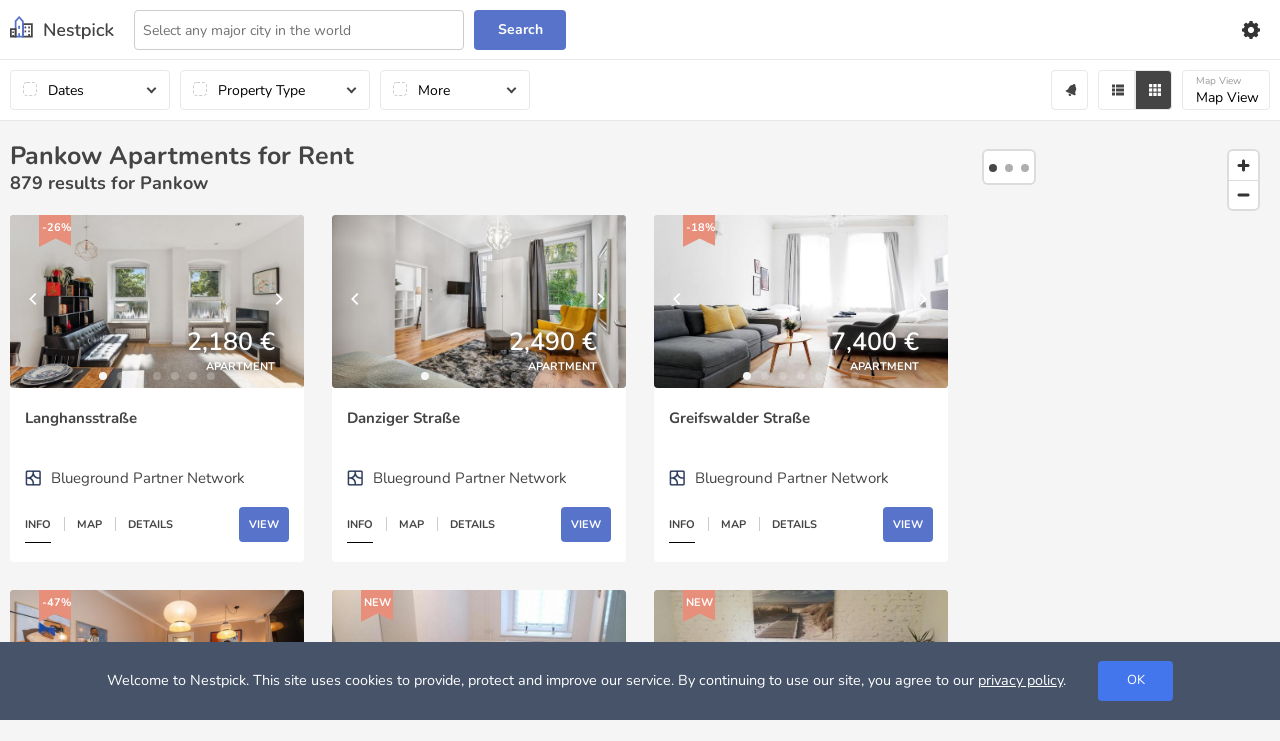

--- FILE ---
content_type: text/html; charset=UTF-8
request_url: https://www.nestpick.com/berlin/pankow/
body_size: 27276
content:
<!DOCTYPE html>
<html lang="en">
<head>
    <meta charset="utf-8">
    <meta http-equiv="X-UA-Compatible" content="IE=edge">
    <meta name="description" content="Compare and find apartments for rent in Pankow More than 244 cheap furnished apartments are available for rent in Pankow, Berlin.">
    <meta name="robots" content="index, follow">
    <meta name="viewport" content="width=device-width, initial-scale=1.0, maximum-scale=2.0" />
    <title>Apartments for Rent in Pankow | Nestpick</title>
    <link href="//www.googletagmanager.com" rel="preconnect"/>
    <link href="//www.google-analytics.com" rel="preconnect"/>
    <link href="//images.nestpick.com" rel="preconnect"/>
    <link href="//www.googletagmanager.com" rel="dns-prefetch"/>
    <link href="//www.google-analytics.com" rel="dns-prefetch"/>
    <link href="//images.nestpick.com" rel="dns-prefetch"/>
        <link rel="canonical" href="https://www.nestpick.com/berlin/pankow/" />
    <link rel="alternate" hreflang="en" href="https://www.nestpick.com/berlin/pankow/" />

<link rel="icon" href="/favicon.ico" type="image/x-icon" />    <link rel="preload" as="image" href="https://images.nestpick.com/de-live/bluegroundpartnernetwork-2018/thumbs/medium/24f77acbaf07e40698f29400c2ad866a7effc78f-1045929P.jpg" /></head>
<style id="none-critical">.flickity-button, .flickity-page-dots { display: none }</style>
<style id="critical">
    *, *::after, *::before {-webkit-box-sizing: border-box;box-sizing: border-box;}* {font: inherit;}html, body, div, span, p, a, img, small, dt, dd, ul, li, form, label, header, nav {margin: 0;padding: 0;border: 0;}html {-webkit-box-sizing: border-box;box-sizing: border-box;-webkit-font-smoothing: antialiased;text-rendering: optimizeLegibility;-moz-osx-font-smoothing: grayscale;-webkit-text-size-adjust: 100%;-moz-text-size-adjust: 100%;-ms-text-size-adjust: 100%;text-size-adjust: 100%;}body {background-color: var(--color-bg, white);}header, nav, main {display: block;}ul {list-style: none;}button, input {margin: 0;}.btn, .form-control, .link {background-color: transparent;padding: 0;border: 0;border-radius: 0;color: inherit;line-height: inherit;-webkit-appearance: none;-moz-appearance: none;appearance: none;}input::-ms-clear {display: none;}img, svg {max-width: 100%;}:root, * {--space-xxs: calc(0.25 * var(--space-unit));--space-xs: calc(0.5 * var(--space-unit));--space-sm: calc(0.75 * var(--space-unit));--space-md: calc(1.25 * var(--space-unit));--space-lg: calc(2 * var(--space-unit));--space-xl: calc(3.25 * var(--space-unit));--space-xxl: calc(5.25 * var(--space-unit));--component-padding: var(--space-md);--text-xxxs: 10px;--text-xxs: 11px;--text-xs: 12px;--text-sm: 14px;--text-md: 18px;--text-lg: 20px;--text-xl: 24px;--text-xxl: 32px;}:root {--max-width: 1544px;--color-primary: #607ddf;--color-palette-20: #5e8ded;--color-palette-40: #5c7bd9;--color-palette-60: #476eb7;--color-palette-80: #5562b9;--color-palette-100: #4f55a6;--color-text: #444;--color-lighter: #717171;--color-lightest: #B5B5C3;--color-success: #196A48;--color-contrast-low: #ccc;--color-contrast-lower: #E8E8E8;--color-contrast-lowest: #EFEFEF;--color-error: #d32d00;--color-logo-text: #444;--header-bg-color: #fff;--header-border-color: #E8E8E8;--logo-svg-path: #444;--navbar-bg: #fff;--navbar-link: #444;--navbar-menu-line-bg: #333;--filter-bg: #fff;--filter-border: #e8e8e8;--filter-button-text: #000;--filter-button-bg: #fff;--filter-button-bg-selected: #444;--filter-button-border: #e8e8e8;--filter-map-checkbox-label-color: #444;--filter-button-small-color: #999;--card-bg: #fff;--card-text: #444;--card-footer-text: #000;--listing-card-height: 242px;--listing-card-height-max: 242px;--listing-card-margin-bottom: 28px;--card-footer-menu-separator: #ccc;--card-footer-menu-selected: #000;--card-view-button-color: #fff;--card-view-button-bg-color: var(--color-primary);--search-form-bg: #fff;--search-form-top-border: #E8E8E8;--search-form-button-color: #fff;--pagination-text-color: #444;--pagination-item-bg: #fff;--pagination-item-border: #d9d9d9;--pagination-item-active-bg: var(--color-primary);--pagination-item-active-color: #fff;--color-primary: hsl(226, 52%, 57%);--color-primary-dark: hsl(226, 52%, 47%);--color-primary-light: hsl(226, 52%, 67%);--color-danger: hsl(349, 75%, 51%);--color-danger-dark: hsl(349, 75%, 44%);--color-danger-light: hsl(349, 75%, 59%);--color-warning: hsl(46, 100%, 61%);--color-warning-dark: hsl(46, 100%, 50%);--color-warning-light: hsl(46, 100%, 71%);--color-success-dark: hsl(94, 48%, 48%);--color-success-light: hsl(94, 48%, 65%);--color-contrast-medium: hsl(0, 0%, 44%);--color-contrast-high: hsl(240, 4%, 20%);--color-contrast-higher: hsl(240, 8%, 12%);--color-black: hsl(240, 8%, 12%);--color-white: hsl(0, 0%, 100%);--color-bg: hsl(0, 0%, 96%);--space-unit: 16px;--radius: 4px;--radius-sm: 2px;--radius-md: 6px;--radius-lg: 8px;--radius-round: 50%;--shadow-xs: 0 0.1px 0.3px rgba(0, 0, 0, 0.06), 0 1px 2px rgba(0, 0, 0, 0.12);--shadow-sm: 0 0.3px 0.4px rgba(0, 0, 0, 0.025), 0 0.9px 1.5px rgba(0, 0, 0, 0.05), 0 3.5px 6px rgba(0, 0, 0, 0.1);--shadow-md: 0 0.9px 1.5px rgba(0, 0, 0, 0.03), 0 3.1px 5.5px rgba(0, 0, 0, 0.08), 0 14px 25px rgba(0, 0, 0, 0.12);--ease-in-out: cubic-bezier(0.645, 0.045, 0.355, 1);--ease-in: cubic-bezier(0.55, 0.055, 0.675, 0.19);--ease-out: cubic-bezier(0.215, 0.61, 0.355, 1);--ease-out-back: cubic-bezier(0.34, 1.56, 0.64, 1);--font-primary: Nunito, system-ui, sans-serif;--text-base-size: 16px;--text-scale-ratio: 1.25;--body-line-height: 1.4;--heading-line-height: 1.2;--text-unit: 1em;--btn-padding-y: 10px;--btn-padding-x: 24px;--btn-radius: 4px;--btn-fs: 16px;--btn-fs-sm: 12px;--btn-fs-md: 14px;--btn-fs-lg: 20px;}body {font-size: var(--text-base-size, 1em);font-family: var(--font-primary, sans-serif);color: var(--color-text, #5873ca);}.container {width: calc(100% - var(--space-md));margin-left: auto;margin-right: auto;max-width: 1544px;}small {font-size: var(--text-xs, 0.833em);}a {color: var(--color-text, #444);text-decoration: underline;}body {font-family: var(--font-primary);}.text-muted {color: #B5B5C3 !important;}.btn {position: relative;display: -webkit-inline-box;display: -ms-inline-flexbox;display: inline-flex;-webkit-box-pack: center;-ms-flex-pack: center;justify-content: center;-webkit-box-align: center;-ms-flex-align: center;align-items: center;white-space: nowrap;text-decoration: none;font-size: var(--btn-fs);padding: var(--btn-padding-y) var(--btn-padding-x);border-radius: var(--btn-radius);line-height: 1;-webkit-font-smoothing: antialiased;-moz-osx-font-smoothing: grayscale;font-weight: 700;}.btn--primary {background-color: var(--color-primary);color: var(--color-white);}:root {--form-control-padding-y: var(--space-xxs);--form-control-padding-x: var(--space-xs);--form-control-radius: 4px;--form-control-font-size: 14px;}.form-control {font-size: var(--form-control-font-size, 1em);padding: var(--form-control-padding-y, 0.5em) var(--form-control-padding-x, 0.75em);border-radius: var(--form-control-radius, 0.25em);line-height: 1.4;background-color: var(--color-white);border: 1px solid var(--color-contrast-low);height: 40px;}.form-control::-webkit-input-placeholder {opacity: 1;color: var(--color-lighter);font-size: var(--text-sm);}.form-control::-moz-placeholder {opacity: 1;color: var(--color-lighter);font-size: var(--text-sm);}.form-control:-ms-input-placeholder {opacity: 1;color: var(--color-lighter);font-size: var(--text-sm);}.form-control::-ms-input-placeholder {opacity: 1;color: var(--color-lighter);font-size: var(--text-sm);}@media (min-width: 80rem) {:root {--form-control-font-size: 16px;}}:root {--zindex-header: 3;--zindex-popover: 5;--zindex-fixed-element: 10;--zindex-fixed-over: 12;--zindex-overlay: 15;--zindex-50: 50;--zindex-100: 100;}.hide, .hidden {display: none !important;}.padding-unit {padding: var(--space-unit);}.hidden-input {display: none;}.border-0 {border: 0 !important;}.text-muted {color: var(--color-lightest) !important;}header {background-color: var(--color-white);border-bottom: 1px solid #E8E8E8;}header .container {position: relative;}header .logo {display: -webkit-box;display: -ms-flexbox;display: flex;}@media (min-width: 64rem) {header {height: 60px;}}nav {display: grid;grid-auto-flow: column;-webkit-box-align: center;-ms-flex-align: center;align-items: center;-webkit-box-pack: justify;-ms-flex-pack: justify;justify-content: space-between;position: relative;height: 59px;}nav .menu {display: none;background-color: #fff;position: fixed;left: 0;top: 60px;width: 100%;padding: 10px;}nav .menu a {display: block;text-decoration: none;font-size: 12px;}nav .menu-icon {display: inline-block;position: relative;}nav .menu-icon span {background: #333;display: block;width: 18px;height: 2px;position: relative;}nav .menu-icon span:not(:last-child) {margin-bottom: 3px;}nav .nav-menu {display: -webkit-box;display: -ms-flexbox;display: flex;gap: 10px;-webkit-box-align: center;-ms-flex-align: center;align-items: center;}nav .nav-menu .nav-button-container .filter-button {width: 40px;padding-left: 12px;}nav .nav-menu .nav-button-container .filter-button {border: 0;}nav .nav-menu .nav-button-container .overflow-content {overflow: auto;max-height: 350px;}nav .settings-wrapper {z-index: 10;height: auto;}@media (min-width: 64rem) {nav .nav-menu {position: relative;}nav .settings-wrapper {min-width: 400px;right: 0;}}@media (max-width: 47.9rem) {nav .nav-menu {-webkit-box-orient: horizontal;-webkit-box-direction: reverse;-ms-flex-direction: row-reverse;flex-direction: row-reverse;}nav .menu a {font-size: var(--text-base-size);padding: 10px;position: relative;border-bottom: 1px solid var(--color-contrast-low);display: block;}}@media (min-width: 48em) {nav .menu {max-height: none;display: grid;grid-auto-flow: column;grid-gap: 10px;position: relative;right: auto;top: auto;padding: 0;}nav .menu a {font-size: 14px;}nav .menu li {position: relative;}nav .menu-icon {display: none;}}.search-form {background-color: var(--color-white);border-top: 1px solid var(--color-contrast-lower);padding: 10px;width: calc(100% + 20px);margin-left: -10px;}.search-form form {position: relative;display: grid;grid-template-columns: 1fr 92px;grid-gap: 10px;}.search-form button {color: var(--color-white);font-size: 14px;min-width: 92px;}@media (min-width: 48em) {.search-form {width: auto;position: absolute;top: 10px;left: 124px;padding: 0;border-top: 0;margin-left: 0;}.search-form form {min-width: 432px;}}.more-options-toggle .less {display: none;}@media screen and (max-width: 769px) {#map-view-container {display: none;}}@media screen and (min-width: 769px) {#map-mobile-container {display: none;}}.filter-checkbox-label {display: block;position: relative;padding-left: 42px;margin-bottom: 15px;font-size: 15px;font-weight: 600;line-height: 22px;white-space: nowrap;}.filter-checkbox-label input {position: absolute;opacity: 0;height: 0;width: 0;}.filter-checkbox-label .checkmark {position: absolute;top: 0;left: 0;height: 22px;width: 22px;background-color: #ffffff;border: 1px solid #cccccc;border-radius: 4px;}.filter-checkbox-label .checkmark:after {content: "";position: absolute;display: none;left: 8px;top: 4px;width: 5px;height: 10px;border: solid white;border-width: 0 2px 2px 0;-webkit-transform: rotate(45deg);transform: rotate(45deg);}.filter-checkbox-label .checkmark__md {height: 14px;width: 14px;}.filter-checkbox-label .checkmark__md:after {top: 1px;left: 4px;width: 4px;height: 8px;}.filter-checkbox-label .checkbox-count {font-size: 14px;color: #cccccc;font-weight: 400;margin-left: 5px;}.filter-checkbox-label input:checked ~ .checkmark {background-color: var(--color-primary);}.filter-checkbox-label input:checked ~ .checkmark:after {display: block;}@media screen and (max-width: 767px) {.filter-content-wrapper {padding-left: 0;}.filter-content-wrapper .checkmark {left: initial;right: 0;}}.listing-counter {margin: 0 0 20px;}.count-text {font-size: 18px;font-weight:bold;}#listing-container h1 {font-size: 25px; font-weight: bold; margin:0} @media screen and (max-width: 767px) {.count-text {font-size: 16px;}}#btn-collapse {display: none;}#location-text-trigger {display: none;}#location-text-trigger:not(:checked) ~ .location-text #btn-collapse {display: none;}.location-text label {display: none;}.location-text p {font-size: 15px;}@media screen and (max-width: 1199px) {.location-text {display: grid;grid-template-columns: 1fr auto;grid-gap: 5px;}.location-text label {display: block;text-decoration: underline;font-size: 11px;margin-bottom: 0;}.location-text p {display: -webkit-box;line-clamp: 1;-webkit-line-clamp: 1;-webkit-box-orient: vertical;overflow: hidden;font-size: 12px;}}.alert-content-wrapper {display: -webkit-box;display: -ms-flexbox;display: flex;}@media screen and (min-width: 1600px) {.alert-content-wrapper {right: calc(50% - 772px);}}.alert-content-wrapper .bottom-wrapper {display: -webkit-box;display: -ms-flexbox;display: flex;-webkit-box-pack: justify;-ms-flex-pack: justify;justify-content: space-between;padding: 0 40px;}.alert-filter-container {padding-top: 20px;width: 310px;}.alert-filter-container p {font-size: 14px;font-weight: 400;}.alert-filter-container input#email {border: 1px solid #cccccc;border-radius: 4px;height: 48px;padding: 0 10px;font-size: 15px;margin: 15px 0;}.alert-filter-container input[type="checkbox"] {-webkit-transform: scale(1.5);transform: scale(1.5);}.alert-filter-container p.policy {white-space: normal;font-size: 11px;font-weight: 500;}@media (min-width: 768px) and (max-width: 1024px) {#search-form #search-input {min-width: 260px;}}#content-container {padding: 20px 0 28px 0;display: -webkit-box;display: -ms-flexbox;display: flex;max-width: 1544px;margin: 0 auto; width: calc(100% - var(--space-md));}@media screen and (max-width: 767px) {#content-container {padding: 20px 0;}}#listing-container {width: 100%;min-height: 800px;}@media screen and (min-width: 831px) and (max-width: 1120px) {#content-container.gridCount-3 #listing-container {width: calc(66.66% - 9.33px);}}@media screen and (min-width: 1121px) {#content-container.gridCount-3 #listing-container {width: calc(75% - 7px);}}.grid-container {width: 100%;}#loading-container {height: 15px;text-align: center;min-height: 15px;width: 100%;position: absolute;top: 80px;z-index: 10;left: 0;}@media screen and (max-width: 767px) {#loading-container {top: 165px;}}.grid-container .card-wrapper {position: relative;width: 100%;padding-top: 118%;background-color: #ffffff;font-weight: 700;font-size: 15px;color: #444444;border-radius: 4px;}@media screen and (min-width: 1600px) {.grid-container .card-wrapper {padding-top: 107%;}}@media all and (-ms-high-contrast) {.grid-container .card-wrapper {width: 300px;padding-top: 354px;}}.grid-container .card-container {position: absolute;top: 0;left: 0;bottom: 0;right: 0;}.grid-container .card {height: 100%;display: -webkit-box;display: -ms-flexbox;display: flex;-webkit-box-orient: vertical;-webkit-box-direction: normal;-ms-flex-direction: column;flex-direction: column;overflow: hidden;}.grid-container .card .details {display: -webkit-box;display: -ms-flexbox;display: flex;-webkit-box-orient: vertical;-webkit-box-direction: normal;-ms-flex-flow: column;flex-flow: column;-webkit-box-pack: justify;-ms-flex-pack: justify;justify-content: space-between;-webkit-box-flex: 1;-ms-flex: 1;flex: 1;}.grid-container .card .card-top {position: relative;height: 50%;display: -webkit-box;display: -ms-flexbox;display: flex;}.grid-container .card .card-top .map img {width: 100%;height: 100%;}.grid-container .card .card-body {-webkit-box-flex: 1;-ms-flex: 1;flex: 1;padding: 20px 5% 0 5%;display: -webkit-box;display: -ms-flexbox;display: flex }.grid-container .card .card-body .card-body-group {display: -webkit-box;display: -ms-flexbox;display: flex;height: 100%;-webkit-box-orient: vertical;-webkit-box-direction: normal;-ms-flex-direction: column;flex-direction: column;}.grid-container .card .card-body .text-description {font-size: 14px;font-weight: 400;overflow: hidden;line-height: 16px;max-height: 35%;-webkit-box-flex: 1;-ms-flex: 1;flex: 1;margin-bottom: 20px;}.grid-container .card .card-body .basic-info .info-item {display: -webkit-box;display: -ms-flexbox;display: flex;-webkit-box-pack: justify;-ms-flex-pack: justify;justify-content: space-between;padding-bottom: 10px;}.grid-container .card .card-body .basic-info .info-item dt {font-size: 11px;text-transform: uppercase;}.grid-container .card .card-body .basic-info .info-item dd {font-size: 15px;}.grid-container .card .card-footer .text-with-icon {display: none;}.grid-container .card .card-footer .price {display: none;}.grid-container .card .card-body-content {-webkit-box-flex: 1;-ms-flex: auto;flex: auto;display: -webkit-box;display: -ms-flexbox;display: flex;-webkit-box-align: center;-ms-flex-align: center;align-items: center;}.grid-container .card .card-body-title {overflow: hidden;text-overflow: ellipsis;line-height: 20px;max-height: 40px;height: 40px;}@media screen and (min-width: 1600px) {.grid-container .card .card-top {height: 57%;}}#content-container.gridCount-3 .grid-container {grid-template-columns: 1fr;}@media screen and (min-width: 570px) and (max-width: 1120px) {#content-container.gridCount-3 .grid-container {grid-template-columns: repeat(2, 1fr);}}@media screen and (min-width: 1121px) {#content-container.gridCount-3 .grid-container {grid-template-columns: repeat(3, 1fr);}}#content-container.gridCount-3 .grid-container {display: -webkit-box;display: -ms-flexbox;display: flex;-ms-flex-pack: distribute;justify-content: space-around;-ms-flex-wrap: wrap;flex-wrap: wrap;display: grid;gap: 28px;}.images {position: relative;width: 100%;height: 100%;min-width: 100px;z-index: 1;background-color: #b1b1b1;border-radius: 4px }.images .img-overlay-tl {top: 0;left: 0;position: absolute;margin-left: 10%;color: #fff;text-transform: uppercase;font-size: 11px }.images .img-overlay-bl {bottom: 0;left: 0;position: absolute;margin-left: 10%;margin-bottom: 10%;color: #fff;text-transform: uppercase;font-size: 11px }.images .img-overlay-br {bottom: 0;right: 0;position: absolute;text-align: right;margin-right: 10%;margin-bottom: 5%;color: #fff;text-transform: uppercase;font-size: 11px;text-shadow: 0 0 7px #4a4949 }.images .img-overlay-br span {display: block }.images .img-overlay-br .img-price {font-size: 25px;font-weight: 600 }.images .tag {position: absolute;top: 5px;left: 3px;font-weight: 700 }#map-container {display: block;}@media screen and (min-width: 831px) and (max-width: 1120px) {#content-container.gridCount-3 #map-container {width: calc(33.33% - 9.33px);left: calc(66.66% + 9.33px);}}@media screen and (min-width: 1121px) and (max-width: 1599px) {#content-container.gridCount-3 #map-container {width: calc(25% - 21px);left: calc(75% + 7px);}}@media screen and (min-width: 1600px) {#content-container.gridCount-3 #map-container {left: calc(50% + 420px);width: 365px;}}#content-container.gridCount-3 #map-container {position: fixed;position: sticky;height: calc(100vh - 80px);top: 80px;}@media screen and (max-width: 569px) {#content-container.gridCount-3 #map-container {top: 60px;height: calc(100vh - 60px);width: 100%;left: 0;}}@media screen and (min-width: 570px) and (max-width: 830px) {#content-container.gridCount-3 #map-container {display: none;}}@media screen and (min-width: 570px) and (max-width: 767px) {#content-container.gridCount-3 #map-container {top: 88px;height: calc(100vh - 88px);}}@media screen and (max-width: 569px) {#content-container.gridCount-3 #map-container {display: none;width: 0;height: 0;}}#selected-container {margin: auto;position: relative;}svg.icon {width: 12px;height: 12px;fill: #444444;}svg.icon.icon-large {width: 18px;height: 18px;}svg.shadow {-webkit-filter: drop-shadow(3px 3px 2px rgba(0, 0, 0, 0.3));filter: drop-shadow(3px 3px 2px rgba(0, 0, 0, 0.3));}svg.white {fill: #ffffff;stroke: #ffffff;}.text-with-icon {display: -webkit-box;display: -ms-flexbox;display: flex;-webkit-box-align: center;-ms-flex-align: center;align-items: center;}.text-with-icon img {margin-right: 10px;}.carousel {height: 100%;}.carousel .slide {width: 100%;border-radius: 4px;}label {font-size: 13px;font-weight: 400;display: inline-block;max-width: 100%;margin-bottom: 5px;}.btn-primary {color: #fff;background-color: #4375ed;-webkit-box-shadow: none;box-shadow: none;border-radius: 4px;}.filter-area {display: -webkit-box;display: -ms-flexbox;display: flex;-webkit-box-pack: justify;-ms-flex-pack: justify;justify-content: space-between;-ms-flex-wrap: wrap;flex-wrap: wrap;max-width: 1544px;margin: 0 auto;padding: 10px 0; width: calc(100% - var(--space-md));}.filter-view {display: grid;grid-auto-flow: column;grid-gap: 10px;}@media screen and (max-width: 767px) {.filter-view {width: auto;min-width: 300px;}}@media screen and (max-width: 768px) and (max-width: 1024px) {.filter-view {width: 100%;}}.sort-view {display: grid;gap: 10px;grid-auto-flow: column;}.sort-view #alert-container, .sort-view #history-container, .sort-view #map-view-container {position: relative;}.sort-view #sort-container {width: 140px;}.filter-button-group {display: -webkit-box;display: -ms-flexbox;display: flex;-webkit-box-pack: justify;-ms-flex-pack: justify;justify-content: space-between;}.filter-button-group .filter-icon {margin: 5px;}.nav-button-container button {text-align: left;padding-left: 13px;font-weight: normal;}.nav-button-container .has-arrow {position: relative;}.nav-button-container .has-arrow:after {position: absolute;top: calc(50% - 5px);right: 14px;width: 7px;height: 7px;content: no-close-quote;border-top: 2px solid #444;border-right: 2px solid #444;-webkit-transform: rotate(135deg);transform: rotate(135deg);}@media screen and (max-width: 1023px) {.nav-button-container > .filter-checkbox-label {display: none;}}@media screen and (min-width: 1024px) {.nav-button-container.has-tick {position: relative;}.nav-button-container.has-tick > button {padding-left: 37px;}.nav-button-container.has-tick > .filter-checkbox-label {position: absolute;top: 12px;left: 13px;z-index: 2;}.nav-button-container.has-tick > .filter-checkbox-label .checkmark {border-style: dashed;}.nav-button-container.filter-dates {width: 160px;}.nav-button-container.filter-types {width: 190px;}.nav-button-container.filter-more {width: 150px;}}button.filter-button, button.filter-icon {height: 40px;border: 1px solid #e8e8e8;display: -webkit-box;display: -ms-flexbox;display: flex;-webkit-box-align: baseline;-ms-flex-align: baseline;align-items: baseline;-webkit-box-orient: vertical;-webkit-box-direction: normal;-ms-flex-direction: column;flex-direction: column;-webkit-box-pack: center;-ms-flex-pack: center;justify-content: center;}button.filter-button small {font-size: 10px;color: #999;display: block;}.filter-button, .filter-icon {border-radius: 4px;background-color: #FFFFFF;padding: 5px 10px;font-size: 14px;font-weight: 600;width: 100%;}@media screen and (max-width: 767px) {.filter-button, .filter-icon {padding: 5px 5px;font-weight: 400;}}.filter-button.selected {background-color: #444444;}.filter-button.selected svg.icon {fill: #fff;}.filter-button#grid-view {border-radius: 0 4px 4px 0;}.filter-button#list-view {border-radius: 4px 0 0 4px;}.filter-button.text-button {border-width: 0;padding: 0;}.nav-button-container .filter-content-wrapper {display: none;}.filter-content-wrapper {position: absolute;background-color: #ffffff;-webkit-box-shadow: 0 8px 16px 0 rgba(0, 0, 0, 0.2);box-shadow: 0 8px 16px 0 rgba(0, 0, 0, 0.2);z-index: 2;border-radius: 0.25rem;}.filter-content-wrapper .filter-content-title {padding: 35px 30px 0 30px;font-size: 1.25rem;font-weight: 600;display: block;}.filter-content-wrapper.calendar-content-wrapper {border-radius: 0;}.filter-content-wrapper.calendar-content-wrapper .filter-bottom-container {-webkit-box-shadow: 0 8px 16px 0 rgba(0, 0, 0, 0.2);box-shadow: 0 8px 16px 0 rgba(0, 0, 0, 0.2);}@media screen and (min-width: 768px) and (max-width: 1199px) {.filter-content-wrapper.morefilters-content-wrapper {height: calc(100vh - 140px);}.filter-content-wrapper.morefilters-content-wrapper .filter-container {height: calc(100vh - 294px);}}@media screen and (max-width: 767px) {.filter-content-wrapper {height: calc(100vh - 45px);left: 0;width: 100%;}}.filter-wrapper {background-color: #fff;border-bottom: 1px solid #e8e8e8;position: sticky;top: 0;z-index: 3;}.filter-wrapper:not(.mobile-view) .filter-button.list-view {display: none;}.filter-container {padding: 35px 30px;overflow: scroll;}@media screen and (min-width: 1200px) {.filter-container {max-height: 360px;}}.filter-bottom-container {position: absolute;width: 100%;}@media screen and (max-width: 767px) {.filter-bottom-container {position: fixed;bottom: 0;width: inherit;}}.filter-bottom-container .filter-bottom-wrapper {display: -webkit-box;display: -ms-flexbox;display: flex;-webkit-box-pack: justify;-ms-flex-pack: justify;justify-content: space-between;background-color: #ffffff;height: 78px;border-top: 1px solid #e8e8e8;z-index: 2;-webkit-box-align: center;-ms-flex-align: center;align-items: center;padding: 0 40px;}.filter-clear-button, .no-end-date-button {padding: 10px 20px;background: transparent;border-radius: 4px;height: 40px;border: 0;z-index: 2;}.filter-save-button {background-color: #607ddf;padding: 10px 20px;border: 0;border-radius: 4px;height: 40px;color: #ffffff;z-index: 2;}.filter-save-button.disabled {background-color: #c5d1ff;}.more-view-content-wrapper, .alert-wrapper {right: 0;}.currency-content-wrapper, .language-content-wrapper {max-height: 300px;overflow: auto;padding: 20px 40px 0;font-size: 14px;text-align: center;position: absolute;right: 28px;z-index: 20 }@media screen and (min-width: 1600px) {.currency-content-wrapper, .language-content-wrapper {right: calc(50% - 800px);}}@media screen and (max-width: 769px) {#alert-container, #history-container, #display-container {display: none;}}@media screen and (max-width: 769px) {#map-mobile-container {position: fixed;bottom: 40px;left: 0;right: 0;margin: 0 auto;max-width: 114px;}#map-mobile-container .filter-button {background-color: #444;color: #fff;font-weight: 500;-webkit-box-align: center;-ms-flex-align: center;align-items: center;border: 0;}}.mobile-sort-filter-container {display: none;}@media screen and (max-width: 1023px) {#sort-container {display: none;}.mobile-sort-filter-container {display: -webkit-box;display: -ms-flexbox;display: flex;-ms-flex-wrap: wrap;flex-wrap: nowrap;width: 100%;padding: 0 10px;-webkit-box-sizing: border-box;box-sizing: border-box;overflow-x: scroll;overflow-y: hidden;white-space: nowrap;}.mobile-sort-filter-container .filter-checkbox-label {-webkit-box-flex: 1;-ms-flex-positive: 1;flex-grow: 1;padding: 5px;margin: 10px 0;background-color: #fff;border: 1px solid #ddd;border-left-width: 0;text-align: center;font-size: 12px;}.mobile-sort-filter-container .filter-checkbox-label:first-child {border-top-left-radius: 4px;border-bottom-left-radius: 4px;border-left-width: 1px;}.mobile-sort-filter-container .filter-checkbox-label:last-child {border-top-right-radius: 4px;border-bottom-right-radius: 4px;}.mobile-sort-filter-container .filter-checkbox-label.active {background-color: #444444;color: #fff;}}@media screen and (max-width: 320px) {button.filter-button.has-arrow {font-size: 12px;padding: 10px 8px;}.mobile-sort-filter-container .filter-checkbox-label {padding: 2px;}.filter-view > .nav-button-container.filter-types {min-width: 124px;}}.active {color: #607DDF;}.grid-container .card .card-footer {font-size: 11px;padding: 0 5% 20px 5%;display: -webkit-box;display: -ms-flexbox;display: flex;-webkit-box-align: center;-ms-flex-align: center;align-items: center;-webkit-box-pack: justify;-ms-flex-pack: justify;justify-content: space-between;}.grid-container .card .card-footer-menu {list-style: none;padding: 0;text-align: left;text-transform: uppercase;}.grid-container .card .card-footer-menu .selected {border-bottom: 1px solid black;padding-bottom: 10px;cursor: auto;}.grid-container .card .card-footer-menu .separator {color: #cccccc;cursor: auto;margin-left: 10px;border-left: 1px solid #cccccc;display: inline-block;width: 10px;height: 14px;}.grid-container .card .card-footer-menu li {display: inline;cursor: pointer;}.grid-container .card .view-button {text-decoration: none;color: white;text-transform: uppercase;background-color: #607ddf;padding: 10px;border-radius: 4px;}
    /* Map */
    #map { height: 100%;background-color: transparent;background-size: cover;}
    #showMap {height: 100%;align-items: center;justify-content: center;backdrop-filter: blur(1px);-webkit-backdrop-filter: blur(1px);}
    #showMapBtn {text-decoration: none;color: white;text-transform: uppercase;background-color: #607ddf;padding: 10px;border-radius: 4px;border: 0;min-height: 38px;max-width: 140px;}
    @media screen and (max-width: 767px){  #showMap {display: none;}}
    /* Cookie */ #section-cookie{background-color: #465369; padding: 0.5rem 1rem; position: fixed; bottom: 0; left: 0; right: 0; color: #fff; text-align: center; font-size: .9em; z-index: 200;}#section-cookie a{color: #fff; text-decoration: underline;}#section-cookie a.btn{text-decoration: none;}#section-cookie .btn-primary{color: #fff; background-color: #4375ed; box-shadow: none; border-radius: 4px;}#section-cookie .btn{cursor: pointer; font-size: 13px; height: 2.5rem; line-height: 2.1rem; margin-left: 2rem; border: 0; white-space: inherit; padding: .2rem 1.8rem; font-weight: 400;}@media (min-width: 1025px){#section-cookie{padding: 1.2rem 4rem;}}
</style>
<script>
    window.translations = [{"title":"Location","notFound":"No items found"}];
</script>
<body>

<script>
    dataLayer = [{"pageType":"City","language":"en"}];</script>

<!-- Google Tag Manager -->
<noscript><iframe src="//www.googletagmanager.com/ns.html?id=GTM-KDNC5G"
                  height="0" width="0" style="display:none;visibility:hidden"></iframe></noscript>
<script>(function(w,d,s,l,i){w[l]=w[l]||[];w[l].push({'gtm.start':
        new Date().getTime(),event:'gtm.js'});var f=d.getElementsByTagName(s)[0],
        j=d.createElement(s),dl=l!='dataLayer'?'&l='+l:'';j.async=true;j.src=
        '//www.googletagmanager.com/gtm.js?id='+i+dl;f.parentNode.insertBefore(j,f);
    })(window,document,'script','dataLayer','GTM-KDNC5G');</script>
<!-- End Google Tag Manager -->
<script>
    var constants = {"filters":{"order":"relevance","page":1,"map":3,"display":"grid","city":"pankow","location":"1108815549","currency":"EUR"},"pagination":{"total_pages":74,"total_items":879,"limit":12,"page":1},"search_hash":"ca32ad7ab2aa92fba745714af8624556","settings":{"apiUrl":"https:\/\/www.nestpick.com","pageType":"content","language":"en"},"location":{"code":"pankow","name":"Pankow","lat":"52.597229","lon":"13.440279","zoom_level":12,"currency":"EUR","locationId":"1108815549","is_city":false},"translations":{"label.details.available":"Available","label.details.minstay":"Min. Stay","label.size":"Size","label.details.rooms":"Rooms","label.amenities":"Amenities","type.apartment":"Apartment","type.room":"Room","type.studio":"Studio","type.residence_hall":"Student Residence","type.corporate_housing":"Corporate Housing","label.info":"Info","label.map":"Map","label.details":"Details","label.view":"View","label.verified":"Verified","label.new":"New","label.show_more":"Show more","label.book_now":"Book Now"},"contentParams":[],"staticData":{"amenities":{"balcony":{"label":"Balcony","value":"balcony"},"couples":{"label":"Couples","value":"couples"},"dishwasher":{"label":"Dishwasher","value":"dishwasher"},"double_bed":{"label":"Double Bed","value":"double_bed"},"drying_rack":{"label":"Drying rack","value":"drying_rack"},"elevator":{"label":"Elevator","value":"elevator"},"en-suite":{"label":"En-suite","value":"en-suite"},"equipped_kitchen":{"label":"Equipped kitchen","value":"equipped_kitchen"},"gender_allowed_female":{"label":"Female only","value":"gender_allowed_female"},"guest_toilet":{"label":"Guest Toilet","value":"guest_toilet"},"handicap":{"label":"Handicap accessible","value":"handicap"},"heating":{"label":"Heating","value":"heating"},"internet":{"label":"Internet","value":"internet"},"gender_allowed_male":{"label":"Male only","value":"gender_allowed_male"},"oven":{"label":"Oven","value":"oven"},"parking":{"label":"Parking available","value":"parking"},"pets":{"label":"Pets allowed","value":"pets"},"pool":{"label":"Pool access","value":"pool"},"reception":{"label":"Reception","value":"reception"},"smoking":{"label":"Smoking allowed","value":"smoking"},"storage":{"label":"Storage room","value":"storage"},"students-only":{"label":"Students only","value":"students-only"},"tv":{"label":"TV","value":"tv"},"washing_machine":{"label":"Washing Machine","value":"washing_machine"}},"neighborhood":{"cafes":{"label":"Cafes","value":"cafes"},"car_friendly":{"label":"Car friendly","value":"car_friendly"},"cycling_friendly":{"label":"Cycling friendly","value":"cycling_friendly"},"daycares":{"label":"Daycares","value":"daycares"},"greenery":{"label":"Greenery","value":"greenery"},"groceries":{"label":"Groceries","value":"groceries"},"high_schools":{"label":"High schools","value":"high_schools"},"historic":{"label":"Historic","value":"historic"},"nightlife":{"label":"Nightlife","value":"nightlife"},"parks":{"label":"Parks","value":"parks"},"pedestrian_friendly":{"label":"Pedestrian friendly","value":"pedestrian_friendly"},"primary_schools":{"label":"Primary schools","value":"primary_schools"},"quiet":{"label":"Quiet","value":"quiet"},"restaurants":{"label":"Restaurants","value":"restaurants"},"shopping":{"label":"Shopping","value":"shopping"},"transit_friendly":{"label":"Transit friendly","value":"transit_friendly"},"vibrant":{"label":"Vibrant","value":"vibrant"}}},"showMapOnClick":false}</script>
<main>
    <script>
    var currencies = [{"code":"EUR","name":"Euro","symbol":"\u20ac","logo":"\u20ac","selected":true},{"code":"USD","name":"US Dollar","symbol":"$","logo":"$","selected":false},{"code":"GBP","name":"Pound","symbol":"\u00a3","logo":"\u00a3","selected":false},{"code":"AED","name":"Arab Emirates Dirham","symbol":"AED","logo":null,"selected":false},{"code":"ARS","name":"Argentine Peso","symbol":"ARS","logo":null,"selected":false},{"code":"AUD","name":"Australian Dollar","symbol":"$","logo":"$","selected":false},{"code":"BGN","name":"Bulgarian Lev","symbol":"BGN","logo":null,"selected":false},{"code":"BHD","name":"Bahrain Dinar","symbol":"BHD","logo":null,"selected":false},{"code":"BRL","name":"Brazilian Real","symbol":"R$","logo":"R$","selected":false},{"code":"CAD","name":"Canadian Dollar","symbol":"CAD","logo":null,"selected":false},{"code":"CHF","name":"Swiss Franc","symbol":"CHF","logo":null,"selected":false},{"code":"CNY","name":"Chinese Yuan","symbol":"CNY","logo":null,"selected":false},{"code":"CUC","name":"Cuban Convertible Peso","symbol":"CUC","logo":null,"selected":false},{"code":"CZK","name":"Czech Koruna","symbol":"K\u010d","logo":"K\u010d","selected":false},{"code":"DKK","name":"Danish Krone","symbol":"kr","logo":"kr","selected":false},{"code":"FJD","name":"Fiji Dollar","symbol":"FJD","logo":null,"selected":false},{"code":"HKD","name":"Hong Kong Dollar","symbol":"$","logo":"$","selected":false},{"code":"HUF","name":"Hungarian Forint","symbol":"HUF","logo":null,"selected":false},{"code":"IDR","name":"Indonesian Rupiah","symbol":"IDR","logo":null,"selected":false},{"code":"ILS","name":"New Israeli Sheqel","symbol":"ILS","logo":null,"selected":false},{"code":"INR","name":"Indian Rupee","symbol":"\u20b9","logo":"\u20b9","selected":false},{"code":"ISK","name":"Icelandic Kr\u00f3na","symbol":"ISK","logo":"ISK","selected":false},{"code":"JOD","name":"Jordanian Dinar","symbol":"JOD","logo":null,"selected":false},{"code":"JPY","name":"Japanese Yen","symbol":"\u00a5","logo":"\u00a5","selected":false},{"code":"KES","name":"Kenyan Shilling","symbol":"KES","logo":null,"selected":false},{"code":"KHR","name":"Cambodian riel","symbol":"KHR","logo":null,"selected":false},{"code":"KRW","name":"Korean Won","symbol":"KRW","logo":null,"selected":false},{"code":"KZT","name":"Kazakh Tenge","symbol":"KZT","logo":null,"selected":false},{"code":"LAK","name":"Lao Kip","symbol":"LAK","logo":null,"selected":false},{"code":"LKR","name":"Sri Lanka Rupee","symbol":"LKR","logo":null,"selected":false},{"code":"MUR","name":"Mauritian Rupee","symbol":"MUR","logo":null,"selected":false},{"code":"MVR","name":"Rufiyaa","symbol":"MVR","logo":null,"selected":false},{"code":"MXN","name":"Mexican Peso","symbol":"MXN","logo":null,"selected":false},{"code":"MYR","name":"Malaysian Ringgit","symbol":"MYR","logo":null,"selected":false},{"code":"NGN","name":"Nigerian Naira","symbol":"NGN","logo":null,"selected":false},{"code":"NOK","name":"Norwegian Krone","symbol":"NOK","logo":null,"selected":false},{"code":"NZD","name":"New Zealand Dollar","symbol":"NZD","logo":null,"selected":false},{"code":"OMR","name":"Omani Rial","symbol":"OMR","logo":null,"selected":false},{"code":"PHP","name":"Philippine Peso","symbol":"PHP","logo":null,"selected":false},{"code":"PKR","name":"Pakistan Rupee","symbol":"PKR","logo":null,"selected":false},{"code":"PLN","name":"Polish Zloty","symbol":"PLN","logo":null,"selected":false},{"code":"QAR","name":"Qatari Rial","symbol":"QAR","logo":null,"selected":false},{"code":"RON","name":"Romanian Leu","symbol":"RON","logo":null,"selected":false},{"code":"RUB","name":"Russian Ruble","symbol":"RUB","logo":null,"selected":false},{"code":"SAR","name":"Saudi Riyal","symbol":"SAR","logo":null,"selected":false},{"code":"SEK","name":"Swedish Krona","symbol":"SEK","logo":null,"selected":false},{"code":"SGD","name":"Singapore Dollar","symbol":"S$","logo":"S$","selected":false},{"code":"THB","name":"Thai Baht","symbol":"THB","logo":null,"selected":false},{"code":"TRY","name":"Turkish Lira","symbol":"TRY","logo":null,"selected":false},{"code":"TWD","name":"Taiwan Dollar","symbol":"TWD","logo":null,"selected":false},{"code":"UAH","name":"Ukrainian Grivna","symbol":"UAH","logo":null,"selected":false},{"code":"VND","name":"Vietnamese Dong","symbol":"\u20ab","logo":"\u20ab","selected":false},{"code":"ZAR","name":"South African Rand","symbol":"ZAR","logo":null,"selected":false}];
    var languages = [{"code":"en","name":"English","translation":"English","url":"https:\/\/www.nestpick.com\/berlin\/pankow\/","selected":true}];
</script>
<header>
    <div class="container">
        <nav>
            <a href="/" class="logo" aria-label="Nestpick">
                <svg width="104" height="27" viewBox="0 0 104 27" fill="none" xmlns="http://www.w3.org/2000/svg">
                    <path d="M11.9268 7.25V21.515H22.6838V7.25H11.9268ZM13.6588 8.989H20.9528V19.75H19.8778V18.007H18.2408V19.75H13.6588V8.989Z"
                          fill="#444444"/>
                    <path d="M14.4988 10.524V12.395H16.1358V10.524H14.4988Z" fill="#444444"/>
                    <path d="M19.8778 10.524H18.2408V12.395H19.8778V10.524Z" fill="#444444"/>
                    <path d="M16.1358 16.371V14.5H14.4988V16.371H16.1358Z" fill="#444444"/>
                    <path d="M18.2408 16.371H19.8778V14.5H18.2408V16.371Z" fill="#444444"/>
                    <path d="M9.14176 0L8.53476 0.661L4.90976 4.511L4.67676 4.776V21.515H13.6588V4.8L13.3768 4.511L9.77676 0.661L9.14176 0ZM9.14176 2.564L11.9048 5.5V19.752H10.0558V17.282H8.18476V19.752H6.38476V5.5L9.13976 2.561L9.14176 2.564Z"
                          fill="#5772CA"/>
                    <path d="M10.0558 9.822H8.18476V12.862H10.0558V9.822Z" fill="#5772CA"/>
                    <path d="M0 12.161V21.515H6.409V12.161H0ZM1.732 13.908H4.677V19.739H3.977V18.939H2.339V19.739H1.732V13.908Z"
                          fill="#444444"/>
                    <path d="M3.976 15.435H2.339V17.072H3.976V15.435Z" fill="#444444"/>
                    <path d="M44.016 7.22C44.28 7.22 44.49 7.31 44.646 7.49C44.814 7.658 44.898 7.88 44.898 8.156V19.154C44.898 19.43 44.814 19.658 44.646 19.838C44.478 20.006 44.262 20.09 43.998 20.09C43.686 20.09 43.446 19.97 43.278 19.73L36.222 10.424V19.154C36.222 19.43 36.138 19.658 35.97 19.838C35.814 20.006 35.604 20.09 35.34 20.09C35.076 20.09 34.866 20.006 34.71 19.838C34.554 19.67 34.476 19.442 34.476 19.154V8.156C34.476 7.88 34.56 7.658 34.728 7.49C34.896 7.31 35.112 7.22 35.376 7.22C35.688 7.22 35.928 7.34 36.096 7.58L43.152 16.904V8.156C43.152 7.88 43.23 7.658 43.386 7.49C43.542 7.31 43.752 7.22 44.016 7.22ZM54.513 17.786C54.681 17.786 54.819 17.852 54.927 17.984C55.035 18.116 55.089 18.284 55.089 18.488C55.089 18.836 54.873 19.13 54.441 19.37C54.021 19.61 53.559 19.796 53.055 19.928C52.563 20.06 52.089 20.126 51.633 20.126C50.241 20.126 49.143 19.724 48.339 18.92C47.535 18.104 47.133 16.994 47.133 15.59C47.133 14.69 47.307 13.892 47.655 13.196C48.015 12.5 48.513 11.96 49.149 11.576C49.797 11.192 50.529 11 51.345 11C52.521 11 53.451 11.378 54.135 12.134C54.819 12.89 55.161 13.91 55.161 15.194C55.161 15.674 54.945 15.914 54.513 15.914H48.951C49.071 17.774 49.965 18.704 51.633 18.704C52.077 18.704 52.461 18.644 52.785 18.524C53.109 18.404 53.451 18.248 53.811 18.056C53.847 18.032 53.943 17.984 54.099 17.912C54.267 17.828 54.405 17.786 54.513 17.786ZM51.381 12.332C50.685 12.332 50.127 12.554 49.707 12.998C49.287 13.442 49.035 14.066 48.951 14.87H53.595C53.559 14.054 53.349 13.43 52.965 12.998C52.593 12.554 52.065 12.332 51.381 12.332ZM60.2243 20.126C59.0003 20.126 57.9983 19.874 57.2183 19.37C57.0023 19.238 56.8463 19.1 56.7503 18.956C56.6663 18.812 56.6243 18.65 56.6243 18.47C56.6243 18.278 56.6783 18.116 56.7863 17.984C56.8943 17.852 57.0323 17.786 57.2003 17.786C57.3563 17.786 57.6023 17.882 57.9383 18.074C58.2983 18.266 58.6463 18.422 58.9823 18.542C59.3303 18.662 59.7623 18.722 60.2783 18.722C60.8543 18.722 61.3043 18.62 61.6283 18.416C61.9523 18.212 62.1143 17.924 62.1143 17.552C62.1143 17.312 62.0483 17.12 61.9163 16.976C61.7963 16.832 61.5803 16.706 61.2683 16.598C60.9563 16.478 60.4943 16.352 59.8823 16.22C58.8263 15.992 58.0643 15.686 57.5963 15.302C57.1403 14.906 56.9123 14.372 56.9123 13.7C56.9123 13.184 57.0623 12.722 57.3623 12.314C57.6623 11.894 58.0763 11.57 58.6043 11.342C59.1323 11.114 59.7323 11 60.4043 11C60.8843 11 61.3523 11.066 61.8083 11.198C62.2643 11.318 62.6663 11.498 63.0143 11.738C63.4103 12.002 63.6083 12.308 63.6083 12.656C63.6083 12.848 63.5483 13.01 63.4283 13.142C63.3203 13.274 63.1883 13.34 63.0323 13.34C62.9243 13.34 62.8163 13.316 62.7083 13.268C62.6003 13.22 62.4563 13.142 62.2763 13.034C61.9523 12.842 61.6463 12.692 61.3583 12.584C61.0823 12.476 60.7343 12.422 60.3143 12.422C59.8103 12.422 59.4023 12.53 59.0903 12.746C58.7903 12.962 58.6403 13.256 58.6403 13.628C58.6403 13.964 58.7783 14.228 59.0543 14.42C59.3423 14.6 59.8763 14.774 60.6563 14.942C61.4603 15.11 62.0903 15.302 62.5463 15.518C63.0023 15.734 63.3263 16.004 63.5183 16.328C63.7223 16.64 63.8243 17.042 63.8243 17.534C63.8243 18.314 63.4943 18.944 62.8343 19.424C62.1863 19.892 61.3163 20.126 60.2243 20.126ZM70.062 18.704C70.326 18.728 70.512 18.8 70.62 18.92C70.74 19.028 70.8 19.184 70.8 19.388C70.8 19.628 70.704 19.814 70.512 19.946C70.332 20.066 70.062 20.114 69.702 20.09L69.216 20.054C68.244 19.982 67.518 19.688 67.038 19.172C66.558 18.644 66.318 17.87 66.318 16.85V12.62H65.238C64.71 12.62 64.446 12.386 64.446 11.918C64.446 11.702 64.512 11.534 64.644 11.414C64.788 11.282 64.986 11.216 65.238 11.216H66.318V9.362C66.318 9.086 66.396 8.87 66.552 8.714C66.72 8.558 66.942 8.48 67.218 8.48C67.494 8.48 67.716 8.558 67.884 8.714C68.052 8.87 68.136 9.086 68.136 9.362V11.216H69.918C70.17 11.216 70.362 11.282 70.494 11.414C70.638 11.534 70.71 11.702 70.71 11.918C70.71 12.146 70.638 12.32 70.494 12.44C70.362 12.56 70.17 12.62 69.918 12.62H68.136V16.976C68.136 17.54 68.25 17.954 68.478 18.218C68.718 18.482 69.078 18.632 69.558 18.668L70.062 18.704ZM76.8217 11C77.5777 11 78.2497 11.192 78.8377 11.576C79.4377 11.96 79.8997 12.5 80.2237 13.196C80.5597 13.892 80.7277 14.696 80.7277 15.608C80.7277 16.508 80.5657 17.3 80.2417 17.984C79.9177 18.668 79.4557 19.196 78.8557 19.568C78.2677 19.94 77.5897 20.126 76.8217 20.126C76.1617 20.126 75.5797 19.988 75.0757 19.712C74.5717 19.424 74.1877 19.016 73.9237 18.488V22.502C73.9237 22.754 73.8397 22.952 73.6717 23.096C73.5157 23.252 73.3057 23.33 73.0417 23.33C72.7657 23.33 72.5377 23.252 72.3577 23.096C72.1897 22.94 72.1057 22.73 72.1057 22.466V11.918C72.1057 11.654 72.1897 11.444 72.3577 11.288C72.5257 11.12 72.7477 11.036 73.0237 11.036C73.2877 11.036 73.5037 11.12 73.6717 11.288C73.8397 11.444 73.9237 11.654 73.9237 11.918V12.656C74.1877 12.128 74.5717 11.72 75.0757 11.432C75.5797 11.144 76.1617 11 76.8217 11ZM76.3897 18.686C77.1817 18.686 77.7937 18.422 78.2257 17.894C78.6577 17.354 78.8737 16.592 78.8737 15.608C78.8737 14.612 78.6517 13.838 78.2077 13.286C77.7757 12.734 77.1697 12.458 76.3897 12.458C75.5977 12.458 74.9857 12.728 74.5537 13.268C74.1337 13.808 73.9237 14.576 73.9237 15.572C73.9237 16.568 74.1337 17.336 74.5537 17.876C74.9857 18.416 75.5977 18.686 76.3897 18.686ZM83.6585 20.09C83.3945 20.09 83.1725 20.018 82.9925 19.874C82.8245 19.73 82.7405 19.514 82.7405 19.226V11.918C82.7405 11.63 82.8245 11.414 82.9925 11.27C83.1725 11.114 83.3945 11.036 83.6585 11.036C83.9225 11.036 84.1385 11.114 84.3065 11.27C84.4745 11.414 84.5585 11.63 84.5585 11.918V19.226C84.5585 19.514 84.4745 19.73 84.3065 19.874C84.1385 20.018 83.9225 20.09 83.6585 20.09ZM83.6585 9.272C83.3105 9.272 83.0345 9.176 82.8305 8.984C82.6265 8.792 82.5245 8.54 82.5245 8.228C82.5245 7.916 82.6265 7.67 82.8305 7.49C83.0345 7.298 83.3105 7.202 83.6585 7.202C83.9945 7.202 84.2645 7.298 84.4685 7.49C84.6845 7.67 84.7925 7.916 84.7925 8.228C84.7925 8.54 84.6905 8.792 84.4865 8.984C84.2825 9.176 84.0065 9.272 83.6585 9.272ZM90.8618 20.126C90.0098 20.126 89.2598 19.94 88.6118 19.568C87.9758 19.196 87.4778 18.668 87.1178 17.984C86.7698 17.3 86.5958 16.508 86.5958 15.608C86.5958 14.696 86.7758 13.892 87.1358 13.196C87.5078 12.5 88.0238 11.96 88.6838 11.576C89.3438 11.192 90.0998 11 90.9518 11C91.4078 11 91.8638 11.066 92.3198 11.198C92.7878 11.33 93.2018 11.51 93.5618 11.738C93.9458 12.002 94.1378 12.308 94.1378 12.656C94.1378 12.86 94.0838 13.034 93.9758 13.178C93.8678 13.31 93.7298 13.376 93.5618 13.376C93.4538 13.376 93.3458 13.352 93.2378 13.304C93.1298 13.244 92.9918 13.16 92.8238 13.052C92.5238 12.86 92.2418 12.716 91.9778 12.62C91.7258 12.512 91.4198 12.458 91.0598 12.458C90.2438 12.458 89.6078 12.734 89.1518 13.286C88.7078 13.838 88.4858 14.606 88.4858 15.59C88.4858 16.574 88.7078 17.336 89.1518 17.876C89.5958 18.404 90.2258 18.668 91.0418 18.668C91.4018 18.668 91.7198 18.614 91.9958 18.506C92.2718 18.398 92.5538 18.254 92.8418 18.074C92.9738 17.99 93.1058 17.918 93.2378 17.858C93.3698 17.798 93.4898 17.768 93.5978 17.768C93.7658 17.768 93.9038 17.84 94.0118 17.984C94.1198 18.116 94.1738 18.284 94.1738 18.488C94.1738 18.656 94.1258 18.812 94.0298 18.956C93.9458 19.088 93.7958 19.226 93.5798 19.37C93.2198 19.61 92.7998 19.796 92.3198 19.928C91.8398 20.06 91.3538 20.126 90.8618 20.126ZM103.181 18.578C103.397 18.758 103.505 18.98 103.505 19.244C103.505 19.472 103.427 19.67 103.271 19.838C103.115 20.006 102.929 20.09 102.713 20.09C102.485 20.09 102.281 20.006 102.101 19.838L97.619 15.878V19.208C97.619 19.496 97.535 19.718 97.367 19.874C97.199 20.018 96.983 20.09 96.719 20.09C96.455 20.09 96.233 20.018 96.053 19.874C95.885 19.718 95.801 19.496 95.801 19.208V8.102C95.801 7.814 95.885 7.598 96.053 7.454C96.233 7.298 96.455 7.22 96.719 7.22C96.983 7.22 97.199 7.298 97.367 7.454C97.535 7.598 97.619 7.814 97.619 8.102V15.158L101.723 11.324C101.927 11.144 102.125 11.054 102.317 11.054C102.545 11.054 102.743 11.138 102.911 11.306C103.079 11.474 103.163 11.672 103.163 11.9C103.163 12.128 103.061 12.338 102.857 12.53L99.653 15.464L103.181 18.578Z"
                          fill="#444444"/>
                </svg>
            </a>
            <div class="nav-menu">
                <div class="nav-button-container">
                    <button class="filter-button border-0 js-generate-languages" aria-label="Settings">
                        <svg class="icon icon-large" width="18px" height="18px">
                            <use xlink:href="/asset/icons.svg#icon-settings"></use>
                        </svg>
                    </button>
                    <div class="filter-content-wrapper settings-wrapper" style="">
                        <div class="tabs-container">
                            <div class="css__tabs">
                                <input type="radio" class="css__tabs__input" id="css__tab1" name="css__tab_settings" checked>
                                <label class="css__tabs__label" for="css__tab1">
                                    <svg class="icon icon-large">
                                        <use xlink:href="/asset/icons.svg#icon-language"></use>
                                    </svg>
                                    Language                                </label>

                                <input type="radio" class="css__tabs__input" id="css__tab2" name="css__tab_settings">
                                <label class="css__tabs__label js-generate-currencies"
                                       for="css__tab2">
                                    <svg class="icon icon-large">
                                        <use xlink:href="/asset/icons.svg#icon-currency"></use>
                                    </svg>
                                    Currency                                </label>

                                <input type="radio" class="css__tabs__input" id="css__tab3" name="css__tab_settings">
                                <label class="css__tabs__label" for="css__tab3">
                                    <svg class="icon icon-large">
                                        <use xlink:href="/asset/icons.svg#icon-measure"></use>
                                    </svg>
                                    Metrics                                </label>

                                <div class="css__tabs__content inner-content js-language-container" id="content1"></div>
                                <div class="css__tabs__content inner-content overflow-content js-currency-container" id="content2">                                </div>
                                <div class="css__tabs__content" id="content3">
                                    <ul class="settings-view-list metric-list padding-unit">
                                        <li class="selected"  data-metric="sqm">
                                            m²                                        </li>
                                        <li  data-metric="sqft">
                                            ft²                                        </li>
                                    </ul>
                                </div>
                            </div>
                        </div>
                    </div>
                </div>
            </div>
        </nav>
        <div class="search-form">
            <form id="search-form" action="/search" onsubmit="return false;">
                <input class="search-url-params" id="search-location" name="location" type="hidden" value="">
                <input id="search-input" type="text" class="form-control" placeholder="Select any major city in the world" autocomplete="off" spellcheck="false">
                <button id="search-button" class="btn btn--primary" type="submit">Search</button>
            </form>
        </div>
    </div>
</header>    <div class="filter-wrapper">
    <div class="filter-area">
        <div class="filter-view">
            <div class="nav-button-container filter-dates js-filter-dates has-tick">
                <div class="filter-checkbox-label">
                    <input type="checkbox"  aria-label="From">
                    <span class="checkmark checkmark__md"></span>
                </div>
                <button class="filter-button has-arrow">
                    Dates                </button>
                <div class="filter-content-wrapper calendar-content-wrapper">
                    <span class="filter-content-title">Select Dates</span>
                    <div class="filter-container calendar-container">
                        <input type="hidden" id="fromDate" value="">
                        <input type="hidden" id="toDate" value="">
                        <div id="datepicker" data-from=""
                             data-to=""></div>
                    </div>
                    <div class="filter-bottom-container ">
                        <div class="filter-bottom-wrapper">
                            <button class="filter-clear-button">Clear</button>
                            <button class="no-end-date-button">No End Date</button>
                            <button class="filter-save-button">Save</button>
                        </div>
                    </div>
                </div>
            </div>
            <div class="nav-button-container filter-types js-filter-types has-tick">
                <div class="filter-checkbox-label">
                    <input type="checkbox"   aria-label="Type" >
                    <span class="checkmark checkmark__md"></span>
                </div>
                <button class="filter-button has-arrow">Property Type</button>
                <div class="filter-content-wrapper property-type-content-wrapper">
                    <div class="filter-container property-type-container">
                        <label class="filter-checkbox-label">Room                            <span class="checkbox-count"></span>
                            <input type="checkbox" name="type" value="room" >
                            <span class="checkmark"></span>
                        </label>
                        <label class="filter-checkbox-label">Studio                            <span class="checkbox-count"></span>
                            <input type="checkbox" name="type" value="studio" >
                            <span class="checkmark"></span>
                        </label>
                        <label class="filter-checkbox-label">Apartment                            <span class="checkbox-count"></span>
                            <input type="checkbox" name="type"
                                   value="apartment" >
                            <span class="checkmark"></span>
                        </label>
                        <label class="filter-checkbox-label">Student Residence                            <span class="checkbox-count"></span>
                            <input type="checkbox" name="type"
                                   value="residence_hall" >
                            <span class="checkmark"></span>
                        </label>
                        <label class="filter-checkbox-label">Corporate Housing                            <span class="checkbox-count"></span>
                            <input type="checkbox" name="tag"
                                   value="corporate_housing" >
                            <span class="checkmark"></span>
                        </label>
                    </div>
                </div>
            </div>
            <div class="nav-button-container filter-more js-filter-more has-tick">
                <div class="filter-checkbox-label">
                                            <input type="checkbox" aria-label="Checkbox">
                                        <span class="checkmark checkmark__md"></span>
                </div>
                <button class="filter-button has-arrow">More</button>
                <div class="filter-content-wrapper morefilters-content-wrapper">
                    <div class="filter-container more-filters-container">
                        <div class="slider-container">
                            <div class="slider-components">
                                <div class="slider-component">
                                    <p class="slider-component-title title">Price</p>
                                    <div>
                                        <div class="histogram-slider">
                                            <div class="histogram-slider-container">
                                                <div id="histogram-1"></div>
                                                <div>
                                                    <div class="slider-inputs-container">
                                                        <div class="slider-inputs">
                                                            <input id="min-price" type="number"
                                                                   value="0"
                                                                   data-default="0">
                                                            <span class="js-currency-text">EUR</span>
                                                        </div>
                                                        -
                                                        <div class="slider-input-container">
                                                            <div class="slider-inputs">
                                                                <input id="max-price" type="number"
                                                                       value="0"
                                                                       data-default="0">
                                                                <span class="js-currency-text">EUR</span>
                                                            </div>
                                                        </div>
                                                    </div>
                                                </div>
                                            </div>
                                        </div>
                                    </div>
                                </div>
                                <div class="slider-component">
                                    <p class="slider-component-title title">Size</p>
                                    <div>
                                        <div class="histogram-slider">
                                            <div class="histogram-slider-container">
                                                <div id="histogram-2"></div>
                                                <div>
                                                    <div class="slider-inputs-container">
                                                        <div class="slider-inputs">
                                                            <input id="min-size" type="number"
                                                                   value="0"
                                                                   data-default="0">
                                                            <span class="js-metric-text">m²</span>
                                                        </div>
                                                        -
                                                        <div class="slider-input-container">
                                                            <div class="slider-inputs">
                                                                <input id="max-size" type="number"
                                                                       value="0"
                                                                       data-default="0">
                                                                <span class="js-metric-text">m²</span>
                                                            </div>
                                                        </div>
                                                    </div>
                                                </div>
                                            </div>
                                        </div>
                                    </div>
                                </div>
                            </div>
                        </div>
                        <div class="rooms-container">
                            <p class="title">Bedrooms</p>
                            <div class="rooms-number-container">
                                <button id="room-minus"> -</button>
                                <input type="text" id="room-count" value="0">
                                <button id="room-plus"> +</button>
                            </div>
                        </div>
                                                <div class="amenities-wrapper">
                            <p class="title">Amenities</p>
                            <div>
                                <div class="amenities-container">
                                                                                                                <div class="filter-checkbox-block">
                                            <label class="filter-checkbox-label">Balcony                                                <span class="checkbox-count"></span>
                                                <input type="checkbox" name="amenity"
                                                       value="balcony"                                                 ">
                                                <span class="checkmark"></span>
                                            </label>
                                        </div>
                                                                                                                <div class="filter-checkbox-block">
                                            <label class="filter-checkbox-label">Couples                                                <span class="checkbox-count"></span>
                                                <input type="checkbox" name="amenity"
                                                       value="couples"                                                 ">
                                                <span class="checkmark"></span>
                                            </label>
                                        </div>
                                                                                                                <div class="filter-checkbox-block">
                                            <label class="filter-checkbox-label">Dishwasher                                                <span class="checkbox-count"></span>
                                                <input type="checkbox" name="amenity"
                                                       value="dishwasher"                                                 ">
                                                <span class="checkmark"></span>
                                            </label>
                                        </div>
                                                                                                                <div class="filter-checkbox-block">
                                            <label class="filter-checkbox-label">Double Bed                                                <span class="checkbox-count"></span>
                                                <input type="checkbox" name="amenity"
                                                       value="double_bed"                                                 ">
                                                <span class="checkmark"></span>
                                            </label>
                                        </div>
                                                                                                                <div class="filter-checkbox-block hidden js-hidden-filter">
                                            <label class="filter-checkbox-label">Drying rack                                                <span class="checkbox-count"></span>
                                                <input type="checkbox" name="amenity"
                                                       value="drying_rack"                                                 ">
                                                <span class="checkmark"></span>
                                            </label>
                                        </div>
                                                                                                                <div class="filter-checkbox-block hidden js-hidden-filter">
                                            <label class="filter-checkbox-label">Elevator                                                <span class="checkbox-count"></span>
                                                <input type="checkbox" name="amenity"
                                                       value="elevator"                                                 ">
                                                <span class="checkmark"></span>
                                            </label>
                                        </div>
                                                                                                                <div class="filter-checkbox-block hidden js-hidden-filter">
                                            <label class="filter-checkbox-label">En-suite                                                <span class="checkbox-count"></span>
                                                <input type="checkbox" name="amenity"
                                                       value="en-suite"                                                 ">
                                                <span class="checkmark"></span>
                                            </label>
                                        </div>
                                                                                                                <div class="filter-checkbox-block hidden js-hidden-filter">
                                            <label class="filter-checkbox-label">Equipped kitchen                                                <span class="checkbox-count"></span>
                                                <input type="checkbox" name="amenity"
                                                       value="equipped_kitchen"                                                 ">
                                                <span class="checkmark"></span>
                                            </label>
                                        </div>
                                                                                                                <div class="filter-checkbox-block hidden js-hidden-filter">
                                            <label class="filter-checkbox-label">Female Only                                                <span class="checkbox-count"></span>
                                                <input type="checkbox" name="amenity"
                                                       value="gender_allowed_female"                                                 ">
                                                <span class="checkmark"></span>
                                            </label>
                                        </div>
                                                                                                                <div class="filter-checkbox-block hidden js-hidden-filter">
                                            <label class="filter-checkbox-label">Guest Toilet                                                <span class="checkbox-count"></span>
                                                <input type="checkbox" name="amenity"
                                                       value="guest_toilet"                                                 ">
                                                <span class="checkmark"></span>
                                            </label>
                                        </div>
                                                                                                                <div class="filter-checkbox-block hidden js-hidden-filter">
                                            <label class="filter-checkbox-label">Handicap accessible                                                <span class="checkbox-count"></span>
                                                <input type="checkbox" name="amenity"
                                                       value="handicap"                                                 ">
                                                <span class="checkmark"></span>
                                            </label>
                                        </div>
                                                                                                                <div class="filter-checkbox-block hidden js-hidden-filter">
                                            <label class="filter-checkbox-label">Heating                                                <span class="checkbox-count"></span>
                                                <input type="checkbox" name="amenity"
                                                       value="heating"                                                 ">
                                                <span class="checkmark"></span>
                                            </label>
                                        </div>
                                                                                                                <div class="filter-checkbox-block hidden js-hidden-filter">
                                            <label class="filter-checkbox-label">Internet                                                <span class="checkbox-count"></span>
                                                <input type="checkbox" name="amenity"
                                                       value="internet"                                                 ">
                                                <span class="checkmark"></span>
                                            </label>
                                        </div>
                                                                                                                <div class="filter-checkbox-block hidden js-hidden-filter">
                                            <label class="filter-checkbox-label">Male only                                                <span class="checkbox-count"></span>
                                                <input type="checkbox" name="amenity"
                                                       value="gender_allowed_male"                                                 ">
                                                <span class="checkmark"></span>
                                            </label>
                                        </div>
                                                                                                                <div class="filter-checkbox-block hidden js-hidden-filter">
                                            <label class="filter-checkbox-label">Oven                                                <span class="checkbox-count"></span>
                                                <input type="checkbox" name="amenity"
                                                       value="oven"                                                 ">
                                                <span class="checkmark"></span>
                                            </label>
                                        </div>
                                                                                                                <div class="filter-checkbox-block hidden js-hidden-filter">
                                            <label class="filter-checkbox-label">Parking available                                                <span class="checkbox-count"></span>
                                                <input type="checkbox" name="amenity"
                                                       value="parking"                                                 ">
                                                <span class="checkmark"></span>
                                            </label>
                                        </div>
                                                                                                                <div class="filter-checkbox-block hidden js-hidden-filter">
                                            <label class="filter-checkbox-label">Pets allowed                                                <span class="checkbox-count"></span>
                                                <input type="checkbox" name="amenity"
                                                       value="pets"                                                 ">
                                                <span class="checkmark"></span>
                                            </label>
                                        </div>
                                                                                                                <div class="filter-checkbox-block hidden js-hidden-filter">
                                            <label class="filter-checkbox-label">Pool access                                                <span class="checkbox-count"></span>
                                                <input type="checkbox" name="amenity"
                                                       value="pool"                                                 ">
                                                <span class="checkmark"></span>
                                            </label>
                                        </div>
                                                                                                                <div class="filter-checkbox-block hidden js-hidden-filter">
                                            <label class="filter-checkbox-label">Reception                                                <span class="checkbox-count"></span>
                                                <input type="checkbox" name="amenity"
                                                       value="reception"                                                 ">
                                                <span class="checkmark"></span>
                                            </label>
                                        </div>
                                                                                                                <div class="filter-checkbox-block hidden js-hidden-filter">
                                            <label class="filter-checkbox-label">Smoking allowed                                                <span class="checkbox-count"></span>
                                                <input type="checkbox" name="amenity"
                                                       value="smoking"                                                 ">
                                                <span class="checkmark"></span>
                                            </label>
                                        </div>
                                                                                                                <div class="filter-checkbox-block hidden js-hidden-filter">
                                            <label class="filter-checkbox-label">Storage room                                                <span class="checkbox-count"></span>
                                                <input type="checkbox" name="amenity"
                                                       value="storage"                                                 ">
                                                <span class="checkmark"></span>
                                            </label>
                                        </div>
                                                                                                                <div class="filter-checkbox-block hidden js-hidden-filter">
                                            <label class="filter-checkbox-label">Students only                                                <span class="checkbox-count"></span>
                                                <input type="checkbox" name="amenity"
                                                       value="students-only"                                                 ">
                                                <span class="checkmark"></span>
                                            </label>
                                        </div>
                                                                                                                <div class="filter-checkbox-block hidden js-hidden-filter">
                                            <label class="filter-checkbox-label">TV                                                <span class="checkbox-count"></span>
                                                <input type="checkbox" name="amenity"
                                                       value="tv"                                                 ">
                                                <span class="checkmark"></span>
                                            </label>
                                        </div>
                                                                                                                <div class="filter-checkbox-block hidden js-hidden-filter">
                                            <label class="filter-checkbox-label">Washing Machine                                                <span class="checkbox-count"></span>
                                                <input type="checkbox" name="amenity"
                                                       value="washing_machine"                                                 ">
                                                <span class="checkmark"></span>
                                            </label>
                                        </div>
                                                                    </div>
                                <div class="more-options-toggle">
                                    <span class="more">+ Show more</span>
                                    <span class="less">- Show less</span>
                                </div>
                            </div>
                        </div>
                                                            <div class="filter-bottom-container more-filter-filter-bottom-container">
                        <div class="bottom-wrapper">
                            <button id="more-filters-clear"
                                    class="filter-clear-button">Clear</button>
                            <button id="more-filters-save" class="filter-save-button">Save</button>
                        </div>
                    </div>
                </div>
            </div>
        </div>
        </div>
        <div class="sort-view">
            <div id="alert-container" class="nav-button-container">
                <button class="filter-button" aria-label="Alert">
                    <svg class="icon">
                        <use xlink:href="#icon-alert"></use>
                    </svg>
                </button>
                <div class="filter-content-wrapper alert-wrapper">
                    <div class="alert-content-wrapper">
                        <div>
                            <span class="filter-content-title">Create alerts</span>
                            <div id="alert-form">
                                <div class="filter-container alert-filter-container">
                                    <p>With this alert, we will update you once there are new properties available matching your filtered preferences.</p>
                                    <input id="email" name="email" placeholder="xyz@abc.com" type="email">
                                    <label class="filter-checkbox-label">
                                        <input type="checkbox" name="alertCheckbox" value="true"><span
                                                class="checkmark"></span>
                                        <p class="policy">By clicking Send, you agree to our Privacy Policy</p>
                                    </label>
                                </div>
                                <div class="bottom-wrapper">
                                    <button type="button" class="filter-clear-button">Close</button>
                                    <button class="filter-save-button disabled">Save</button>
                                </div>
                            </div>
                        </div>
                        <div><img class="lazyload" loading="lazy"
                                  data-src="https://static.nestpick.com/public/img/content/alert-banner.jpg"></div>
                    </div>
                </div>
            </div>

            <div id="display-container" class="nav-button-container">
                <div class="filter-button-group">
                    <button id="list-view" class="filter-button" aria-label="Filter">
                        <svg class="icon">
                            <use xlink:href="#icon-list"></use>
                        </svg>
                    </button>
                    <button id="grid-view" class="filter-button selected" aria-label="Grid">
                        <svg class="icon">
                            <use xlink:href="#icon-grid"></use>
                        </svg>
                    </button>
                </div>
            </div>

            <div id="map-view-container" class="nav-button-container">
                <button class="filter-button" aria-label="Map">
                    <small>Map View</small>
                    Map View                </button>
                <div class="filter-content-wrapper more-view-content-wrapper">
                    <span class="filter-content-title">Map View</span>
                    <div class="filter-container">
                        <div class="filter-button-group">
                            <button id="map-grid-4" data-value="4" class="filter-icon">
                                <svg class="icon">
                                    <use xlink:href="#icon-map-4"></use>
                                </svg>
                            </button>
                            <button id="map-grid-3" data-value="3" class="filter-icon">
                                <svg class="icon">
                                    <use xlink:href="#icon-map-3"></use>
                                </svg>
                            </button>
                            <button id="map-grid-2" data-value="2" class="filter-icon">
                                <svg class="icon">
                                    <use xlink:href="#icon-map-2"></use>
                                </svg>
                            </button>
                            <button id="map-grid-1" data-value="1" class="filter-icon">
                                <svg class="icon">
                                    <use xlink:href="#icon-map-1"></use>
                                </svg>
                            </button>
                        </div>
                    </div>
                </div>
            </div>
            <div id="map-mobile-container" class="nav-button-container">
                <button class="filter-button map-view js-map-view">Map View</button>
                <button class="filter-button list-view">
                    <svg class="icon">
                        <use xlink:href="#icon-list"></use>
                    </svg>
                    List View                </button>
            </div>
        </div>
    </div>
</div>

    <div id="content-container" class="gridCount-3">
        <div id="loading-container" style="display: none">
            <img alt="loading..."  class="lazyload" loading="lazy" data-src="/asset/loading.svg">
        </div>
        <div id="listing-container">
                        <h1>Pankow Apartments for Rent</h1>
                        <div class="listing-counter">
                <div class="count-text">
                    <span id="item-count">879</span>
                    <span>results for Pankow</span>
                </div>
                <input type="checkbox" id="location-text-trigger">
                            </div>

            <div id="selected-container" class="lists-container"></div>
            <div id="properties" class="grid-container">
<div class="card-wrapper">
    <div class="card-container">
        <div data-id="20456732"
             data-pos="0"
             data-brand="bluegroundpartnernetwork"
             data-type="apartment"
             data-price="2180"
             data-url="/pick/20456732/"
             data-redirection_type="partner"
             data-amenities="5"
             data-rooms="2"
             data-sqm="8"
             data-provider_data_url=""
             class="card">
            <div class="card-top">
                <div class="info images">
                     <div class="carousel">
                                                    <img class="slide" width="100%" height="100%" src="/asset/blank.png" data-flickity-lazyload="https://images.nestpick.com/de-live/bluegroundpartnernetwork-2018/thumbs/medium/24f77acbaf07e40698f29400c2ad866a7effc78f-1045929P.jpg" alt="">
                                                    <img class="slide" width="100%" height="100%" src="/asset/blank.png" data-flickity-lazyload="https://images.nestpick.com/de-live/bluegroundpartnernetwork-2018/thumbs/medium/b1128ad7a7a048889b3c7c43c03dbf90aa755605-1045929P.jpg" alt="">
                                                    <img class="slide" width="100%" height="100%" src="/asset/blank.png" data-flickity-lazyload="https://images.nestpick.com/de-live/bluegroundpartnernetwork-2018/thumbs/medium/eca7f9e0d1a5e1ef71ddccb8f1f845dc1e60df86-1045929P.jpg" alt="">
                                                    <img class="slide" width="100%" height="100%" src="/asset/blank.png" data-flickity-lazyload="https://images.nestpick.com/de-live/bluegroundpartnernetwork-2018/thumbs/medium/3e03723926b2a50e58151046202f4af2477342c4-1045929P.jpg" alt="">
                                                    <img class="slide" width="100%" height="100%" src="/asset/blank.png" data-flickity-lazyload="https://images.nestpick.com/de-live/bluegroundpartnernetwork-2018/thumbs/medium/3a14b993e12ab33789d1b2621f0d0c8a143521da-1045929P.jpg" alt="">
                                                    <img class="slide" width="100%" height="100%" src="/asset/blank.png" data-flickity-lazyload="https://images.nestpick.com/de-live/bluegroundpartnernetwork-2018/thumbs/medium/f7129ad4e0cbf3ed3b68d4089603baccaebfd55f-1045929P.jpg" alt="">
                                                    <img class="slide" width="100%" height="100%" src="/asset/blank.png" data-flickity-lazyload="https://images.nestpick.com/de-live/bluegroundpartnernetwork-2018/thumbs/medium/8633fbfe7d434a6e62678cb2d5660e6806d684dc-1045929P.jpg" alt="">
                                            </div>
                    <!--<div class="img-overlay"></div>-->
                                            <div class="img-overlay-tl">
                            <svg class="icon icon-xl">
                                <use xlink:href="#icon-tag"></use>
                            </svg>
                            <p class="tag">-26%</p>
                        </div>
                    
                                        <div class="img-overlay-br">
                        <span class="img-price">2,180 €</span>
                        <span>Apartment</span>
                    </div>
                </div>
                <div class="map hide">
                    <img width="100%" height="100%"
                         data-src="https://api.mapbox.com/styles/v1/mapbox/streets-v11/static/pin-l-home+607ddf(13.4435997,52.55099869)/13.4435997,52.55099869,13,0,20/400x250@2x?access_token=pk.eyJ1IjoibmVzdHBpY2siLCJhIjoiY2pjaG5wZmRpMDdldjMzbnN0dncwcjY2ZyJ9.TfVzndzSR7Vm4bfbXXGXUA
&logo=false" alt="map"/>
                </div>
            </div>
            <div class="card-body link">
                <div class="info">
                    <div class="card-body-group">
                        <div class="card-body-title">Langhansstraße</div>
                        <div class="card-body-content">
                            <div class="text-with-icon">
                                                                <img height="16" width="16" class="card-logo lazyload" loading="lazy"
                                     data-src="https://images.nestpick.com/content/partner/icon/bluegroundpartnernetwork.png"
                                     alt="Blueground Partner Network" class="card-logo">
                                <span class="provider-name">Blueground Partner Network</span>
                                                            </div>
                        </div>
                    </div>
                </div>
                <div class="map hide">
                    <div class="card-body-group">
                        <div class="card-body-title">Berlin</div>
                        <div class="card-body-content">
                                                    </div>
                    </div>
                </div>
                <div class="details hide">
                    <div class="basic-info">
                        <div class="info-item">
                            <dt>Available</dt>
                            <dd>2026-01-18</dd>
                        </div>
                                                                        <div class="info-item" data-sqm-size="">
                            <dt>Size</dt>
                            <dd class="js-metric-size" data-sqm-size="8 m²" data-sqft-size="86 ft²">8 m²</dd>
                        </div>
                                                                        <div class="info-item">
                            <dt>Rooms</dt>
                            <dd>2</dd>
                        </div>
                                                                        <div class="info-item">
                            <dt>Amenities</dt>
                            <dd>
                                                                    <svg class="icon icon-large" data-tippy-content="Balcony">
                                        <use xlink:href="/asset/amenities.svg#icon-balcony"></use>
                                    </svg>
                                                                    <svg class="icon icon-large" data-tippy-content="Oven">
                                        <use xlink:href="/asset/amenities.svg#icon-oven"></use>
                                    </svg>
                                                                    <svg class="icon icon-large" data-tippy-content="Dishwasher">
                                        <use xlink:href="/asset/amenities.svg#icon-dishwasher"></use>
                                    </svg>
                                                                    <svg class="icon icon-large" data-tippy-content="Internet">
                                        <use xlink:href="/asset/amenities.svg#icon-internet"></use>
                                    </svg>
                                                                    <svg class="icon icon-large" data-tippy-content="Heating">
                                        <use xlink:href="/asset/amenities.svg#icon-heating"></use>
                                    </svg>
                                                            </dd>
                        </div>
                                            </div>
                </div>
            </div>
            <div class="card-footer">
                <div class="text-with-icon">
                    <img height="16" width="16" class="lazyload" loading="lazy"
                         data-src="https://images.nestpick.com/content/partner/icon/bluegroundpartnernetwork.png"
                         alt="Blueground Partner Network">
                    <span class="provider-name">Blueground Partner Network</span>
                </div>
                <div class="price">
                    2,180 €                    <span>Apartment</span>
                </div>
                <ul class="card-footer-menu">
                    <li class="m-i selected">Info</li>
                    <li class="separator">&nbsp;</li>
                    <li class="m-m">Map</li>
                    <li class="separator">&nbsp;</li>
                    <li class="m-d">Details</li>
                </ul>
                <div class="view-button-container link">
                                            <div class="view-button">View</div>
                                    </div>
            </div>
        </div>
    </div>
</div><div class="card-wrapper">
    <div class="card-container">
        <div data-id="20394564"
             data-pos="1"
             data-brand="bluegroundpartnernetwork"
             data-type="apartment"
             data-price="2490"
             data-url="/pick/20394564/"
             data-redirection_type="partner"
             data-amenities="4"
             data-rooms="1"
             data-sqm="4"
             data-provider_data_url=""
             class="card">
            <div class="card-top">
                <div class="info images">
                     <div class="carousel">
                                                    <img class="slide" width="100%" height="100%" src="/asset/blank.png" data-flickity-lazyload="https://images.nestpick.com/de-live/bluegroundpartnernetwork-2018/thumbs/medium/0da29c45e9b9abf1b3002b4b48108119dc615bb2-1046511P.jpg" alt="">
                                                    <img class="slide" width="100%" height="100%" src="/asset/blank.png" data-flickity-lazyload="https://images.nestpick.com/de-live/bluegroundpartnernetwork-2018/thumbs/medium/373282cc070f827f41bd2da75f090ebe8b3d845a-1046511P.jpg" alt="">
                                                    <img class="slide" width="100%" height="100%" src="/asset/blank.png" data-flickity-lazyload="https://images.nestpick.com/de-live/bluegroundpartnernetwork-2018/thumbs/medium/1a777527dd8ebef7ccf28d60e869002ba400a297-1046511P.jpg" alt="">
                                                    <img class="slide" width="100%" height="100%" src="/asset/blank.png" data-flickity-lazyload="https://images.nestpick.com/de-live/bluegroundpartnernetwork-2018/thumbs/medium/81cbfb636ad81ebbf7c79dcaeefd44160ccda6d7-1046511P.jpg" alt="">
                                                    <img class="slide" width="100%" height="100%" src="/asset/blank.png" data-flickity-lazyload="https://images.nestpick.com/de-live/bluegroundpartnernetwork-2018/thumbs/medium/482f06e35a28245adcedb224262b08f991efc1cf-1046511P.jpg" alt="">
                                                    <img class="slide" width="100%" height="100%" src="/asset/blank.png" data-flickity-lazyload="https://images.nestpick.com/de-live/bluegroundpartnernetwork-2018/thumbs/medium/fc1b84b56a087bfba64302df2e003d88d8a6b933-1046511P.jpg" alt="">
                                                    <img class="slide" width="100%" height="100%" src="/asset/blank.png" data-flickity-lazyload="https://images.nestpick.com/de-live/bluegroundpartnernetwork-2018/thumbs/medium/6064587fb15877b29d6f0c3ed1aa8683ffd8b361-1046511P.jpg" alt="">
                                            </div>
                    <!--<div class="img-overlay"></div>-->
                    
                                        <div class="img-overlay-br">
                        <span class="img-price">2,490 €</span>
                        <span>Apartment</span>
                    </div>
                </div>
                <div class="map hide">
                    <img width="100%" height="100%"
                         data-src="https://api.mapbox.com/styles/v1/mapbox/streets-v11/static/pin-l-home+607ddf(13.4281523,52.5375139)/13.4281523,52.5375139,13,0,20/400x250@2x?access_token=pk.eyJ1IjoibmVzdHBpY2siLCJhIjoiY2pjaG5wZmRpMDdldjMzbnN0dncwcjY2ZyJ9.TfVzndzSR7Vm4bfbXXGXUA
&logo=false" alt="map"/>
                </div>
            </div>
            <div class="card-body link">
                <div class="info">
                    <div class="card-body-group">
                        <div class="card-body-title">Danziger Straße</div>
                        <div class="card-body-content">
                            <div class="text-with-icon">
                                                                <img height="16" width="16" class="card-logo lazyload" loading="lazy"
                                     data-src="https://images.nestpick.com/content/partner/icon/bluegroundpartnernetwork.png"
                                     alt="Blueground Partner Network" class="card-logo">
                                <span class="provider-name">Blueground Partner Network</span>
                                                            </div>
                        </div>
                    </div>
                </div>
                <div class="map hide">
                    <div class="card-body-group">
                        <div class="card-body-title">Berlin</div>
                        <div class="card-body-content">
                                                    </div>
                    </div>
                </div>
                <div class="details hide">
                    <div class="basic-info">
                        <div class="info-item">
                            <dt>Available</dt>
                            <dd>2026-03-14</dd>
                        </div>
                                                                        <div class="info-item" data-sqm-size="">
                            <dt>Size</dt>
                            <dd class="js-metric-size" data-sqm-size="4 m²" data-sqft-size="43 ft²">4 m²</dd>
                        </div>
                                                                        <div class="info-item">
                            <dt>Rooms</dt>
                            <dd>1</dd>
                        </div>
                                                                        <div class="info-item">
                            <dt>Amenities</dt>
                            <dd>
                                                                    <svg class="icon icon-large" data-tippy-content="Dishwasher">
                                        <use xlink:href="/asset/amenities.svg#icon-dishwasher"></use>
                                    </svg>
                                                                    <svg class="icon icon-large" data-tippy-content="Internet">
                                        <use xlink:href="/asset/amenities.svg#icon-internet"></use>
                                    </svg>
                                                                    <svg class="icon icon-large" data-tippy-content="Heating">
                                        <use xlink:href="/asset/amenities.svg#icon-heating"></use>
                                    </svg>
                                                                    <svg class="icon icon-large" data-tippy-content="Oven">
                                        <use xlink:href="/asset/amenities.svg#icon-oven"></use>
                                    </svg>
                                                            </dd>
                        </div>
                                            </div>
                </div>
            </div>
            <div class="card-footer">
                <div class="text-with-icon">
                    <img height="16" width="16" class="lazyload" loading="lazy"
                         data-src="https://images.nestpick.com/content/partner/icon/bluegroundpartnernetwork.png"
                         alt="Blueground Partner Network">
                    <span class="provider-name">Blueground Partner Network</span>
                </div>
                <div class="price">
                    2,490 €                    <span>Apartment</span>
                </div>
                <ul class="card-footer-menu">
                    <li class="m-i selected">Info</li>
                    <li class="separator">&nbsp;</li>
                    <li class="m-m">Map</li>
                    <li class="separator">&nbsp;</li>
                    <li class="m-d">Details</li>
                </ul>
                <div class="view-button-container link">
                                            <div class="view-button">View</div>
                                    </div>
            </div>
        </div>
    </div>
</div><div class="card-wrapper">
    <div class="card-container">
        <div data-id="21329590"
             data-pos="2"
             data-brand="bluegroundpartnernetwork"
             data-type="apartment"
             data-price="7400"
             data-url="/pick/21329590/"
             data-redirection_type="partner"
             data-amenities="4"
             data-rooms="2"
             data-sqm="0"
             data-provider_data_url=""
             class="card">
            <div class="card-top">
                <div class="info images">
                     <div class="carousel">
                                                    <img class="slide" width="100%" height="100%" src="/asset/blank.png" data-flickity-lazyload="https://images.nestpick.com/de-live/bluegroundpartnernetwork-2018/thumbs/medium/bd8dbdf7860082ac4157066046da52906e60ce86-1253197P.jpg" alt="">
                                                    <img class="slide" width="100%" height="100%" src="/asset/blank.png" data-flickity-lazyload="https://images.nestpick.com/de-live/bluegroundpartnernetwork-2018/thumbs/medium/a0e0a07cfc928469e6464747fa511d4629ee10f8-1253197P.jpg" alt="">
                                                    <img class="slide" width="100%" height="100%" src="/asset/blank.png" data-flickity-lazyload="https://images.nestpick.com/de-live/bluegroundpartnernetwork-2018/thumbs/medium/49d980d61f8a8909f10b47999e8cff7962e6fdc2-1253197P.jpg" alt="">
                                                    <img class="slide" width="100%" height="100%" src="/asset/blank.png" data-flickity-lazyload="https://images.nestpick.com/de-live/bluegroundpartnernetwork-2018/thumbs/medium/2b98e21705defa455bd174f8174cfb8a487db69b-1253197P.jpg" alt="">
                                                    <img class="slide" width="100%" height="100%" src="/asset/blank.png" data-flickity-lazyload="https://images.nestpick.com/de-live/bluegroundpartnernetwork-2018/thumbs/medium/3d7d85103e6e1b526c16ff817d868c01b1c7f8dc-1253197P.jpg" alt="">
                                                    <img class="slide" width="100%" height="100%" src="/asset/blank.png" data-flickity-lazyload="https://images.nestpick.com/de-live/bluegroundpartnernetwork-2018/thumbs/medium/8a6a0f299c4a4f7095e6ceabb205094c9d148411-1253197P.jpg" alt="">
                                                    <img class="slide" width="100%" height="100%" src="/asset/blank.png" data-flickity-lazyload="https://images.nestpick.com/de-live/bluegroundpartnernetwork-2018/thumbs/medium/0782ceac9dd8ba95e35c9baea8e1a4592ae0fccb-1253197P.jpg" alt="">
                                            </div>
                    <!--<div class="img-overlay"></div>-->
                                            <div class="img-overlay-tl">
                            <svg class="icon icon-xl">
                                <use xlink:href="#icon-tag"></use>
                            </svg>
                            <p class="tag">-18%</p>
                        </div>
                    
                                        <div class="img-overlay-br">
                        <span class="img-price">7,400 €</span>
                        <span>Apartment</span>
                    </div>
                </div>
                <div class="map hide">
                    <img width="100%" height="100%"
                         data-src="https://api.mapbox.com/styles/v1/mapbox/streets-v11/static/pin-l-home+607ddf(13.42999,52.53314)/13.42999,52.53314,13,0,20/400x250@2x?access_token=pk.eyJ1IjoibmVzdHBpY2siLCJhIjoiY2pjaG5wZmRpMDdldjMzbnN0dncwcjY2ZyJ9.TfVzndzSR7Vm4bfbXXGXUA
&logo=false" alt="map"/>
                </div>
            </div>
            <div class="card-body link">
                <div class="info">
                    <div class="card-body-group">
                        <div class="card-body-title">Greifswalder Straße</div>
                        <div class="card-body-content">
                            <div class="text-with-icon">
                                                                <img height="16" width="16" class="card-logo lazyload" loading="lazy"
                                     data-src="https://images.nestpick.com/content/partner/icon/bluegroundpartnernetwork.png"
                                     alt="Blueground Partner Network" class="card-logo">
                                <span class="provider-name">Blueground Partner Network</span>
                                                            </div>
                        </div>
                    </div>
                </div>
                <div class="map hide">
                    <div class="card-body-group">
                        <div class="card-body-title">Berlin</div>
                        <div class="card-body-content">
                                                    </div>
                    </div>
                </div>
                <div class="details hide">
                    <div class="basic-info">
                        <div class="info-item">
                            <dt>Available</dt>
                            <dd>2026-02-04</dd>
                        </div>
                                                                                                <div class="info-item">
                            <dt>Rooms</dt>
                            <dd>2</dd>
                        </div>
                                                                        <div class="info-item">
                            <dt>Amenities</dt>
                            <dd>
                                                                    <svg class="icon icon-large" data-tippy-content="Oven">
                                        <use xlink:href="/asset/amenities.svg#icon-oven"></use>
                                    </svg>
                                                                    <svg class="icon icon-large" data-tippy-content="Dishwasher">
                                        <use xlink:href="/asset/amenities.svg#icon-dishwasher"></use>
                                    </svg>
                                                                    <svg class="icon icon-large" data-tippy-content="Internet">
                                        <use xlink:href="/asset/amenities.svg#icon-internet"></use>
                                    </svg>
                                                                    <svg class="icon icon-large" data-tippy-content="Heating">
                                        <use xlink:href="/asset/amenities.svg#icon-heating"></use>
                                    </svg>
                                                            </dd>
                        </div>
                                            </div>
                </div>
            </div>
            <div class="card-footer">
                <div class="text-with-icon">
                    <img height="16" width="16" class="lazyload" loading="lazy"
                         data-src="https://images.nestpick.com/content/partner/icon/bluegroundpartnernetwork.png"
                         alt="Blueground Partner Network">
                    <span class="provider-name">Blueground Partner Network</span>
                </div>
                <div class="price">
                    7,400 €                    <span>Apartment</span>
                </div>
                <ul class="card-footer-menu">
                    <li class="m-i selected">Info</li>
                    <li class="separator">&nbsp;</li>
                    <li class="m-m">Map</li>
                    <li class="separator">&nbsp;</li>
                    <li class="m-d">Details</li>
                </ul>
                <div class="view-button-container link">
                                            <div class="view-button">View</div>
                                    </div>
            </div>
        </div>
    </div>
</div><div class="card-wrapper">
    <div class="card-container">
        <div data-id="20394407"
             data-pos="3"
             data-brand="bluegroundpartnernetwork"
             data-type="apartment"
             data-price="5420"
             data-url="/pick/20394407/"
             data-redirection_type="partner"
             data-amenities="2"
             data-rooms="3"
             data-sqm="9"
             data-provider_data_url=""
             class="card">
            <div class="card-top">
                <div class="info images">
                     <div class="carousel">
                                                    <img class="slide" width="100%" height="100%" src="/asset/blank.png" data-flickity-lazyload="https://images.nestpick.com/de-live/bluegroundpartnernetwork-2018/thumbs/medium/3475e3ee988ca44608f68e40a808e5581ae13ba4-1046086P.jpg" alt="">
                                                    <img class="slide" width="100%" height="100%" src="/asset/blank.png" data-flickity-lazyload="https://images.nestpick.com/de-live/bluegroundpartnernetwork-2018/thumbs/medium/efc5a995c291fa5949975de15410fe28522cd4e5-1046086P.jpg" alt="">
                                                    <img class="slide" width="100%" height="100%" src="/asset/blank.png" data-flickity-lazyload="https://images.nestpick.com/de-live/bluegroundpartnernetwork-2018/thumbs/medium/58b10faf9ba3b7b89d01b3f2792347c4e23f869a-1046086P.jpg" alt="">
                                                    <img class="slide" width="100%" height="100%" src="/asset/blank.png" data-flickity-lazyload="https://images.nestpick.com/de-live/bluegroundpartnernetwork-2018/thumbs/medium/324248e9d84c72b59c729c554166c4fbba631e13-1046086P.jpg" alt="">
                                                    <img class="slide" width="100%" height="100%" src="/asset/blank.png" data-flickity-lazyload="https://images.nestpick.com/de-live/bluegroundpartnernetwork-2018/thumbs/medium/47c518e9bb2f7baca35b23ef9a152a6cc19b33da-1046086P.jpg" alt="">
                                                    <img class="slide" width="100%" height="100%" src="/asset/blank.png" data-flickity-lazyload="https://images.nestpick.com/de-live/bluegroundpartnernetwork-2018/thumbs/medium/4df175a76e0f9267c96a7bd50ef4c14890d80fda-1046086P.jpg" alt="">
                                                    <img class="slide" width="100%" height="100%" src="/asset/blank.png" data-flickity-lazyload="https://images.nestpick.com/de-live/bluegroundpartnernetwork-2018/thumbs/medium/a9dc6fd4f7119875d4aca1c69ee6dbb896da57e5-1046086P.jpg" alt="">
                                            </div>
                    <!--<div class="img-overlay"></div>-->
                                            <div class="img-overlay-tl">
                            <svg class="icon icon-xl">
                                <use xlink:href="#icon-tag"></use>
                            </svg>
                            <p class="tag">-47%</p>
                        </div>
                    
                                        <div class="img-overlay-br">
                        <span class="img-price">5,420 €</span>
                        <span>Apartment</span>
                    </div>
                </div>
                <div class="map hide">
                    <img width="100%" height="100%"
                         data-src="https://api.mapbox.com/styles/v1/mapbox/streets-v11/static/pin-l-home+607ddf(13.4253975,52.5347058)/13.4253975,52.5347058,13,0,20/400x250@2x?access_token=pk.eyJ1IjoibmVzdHBpY2siLCJhIjoiY2pjaG5wZmRpMDdldjMzbnN0dncwcjY2ZyJ9.TfVzndzSR7Vm4bfbXXGXUA
&logo=false" alt="map"/>
                </div>
            </div>
            <div class="card-body link">
                <div class="info">
                    <div class="card-body-group">
                        <div class="card-body-title">Marienburger Straße</div>
                        <div class="card-body-content">
                            <div class="text-with-icon">
                                                                <img height="16" width="16" class="card-logo lazyload" loading="lazy"
                                     data-src="https://images.nestpick.com/content/partner/icon/bluegroundpartnernetwork.png"
                                     alt="Blueground Partner Network" class="card-logo">
                                <span class="provider-name">Blueground Partner Network</span>
                                                            </div>
                        </div>
                    </div>
                </div>
                <div class="map hide">
                    <div class="card-body-group">
                        <div class="card-body-title">Berlin</div>
                        <div class="card-body-content">
                                                    </div>
                    </div>
                </div>
                <div class="details hide">
                    <div class="basic-info">
                        <div class="info-item">
                            <dt>Available</dt>
                            <dd>2026-02-07</dd>
                        </div>
                                                                        <div class="info-item" data-sqm-size="">
                            <dt>Size</dt>
                            <dd class="js-metric-size" data-sqm-size="9 m²" data-sqft-size="97 ft²">9 m²</dd>
                        </div>
                                                                        <div class="info-item">
                            <dt>Rooms</dt>
                            <dd>3</dd>
                        </div>
                                                                        <div class="info-item">
                            <dt>Amenities</dt>
                            <dd>
                                                                    <svg class="icon icon-large" data-tippy-content="Internet">
                                        <use xlink:href="/asset/amenities.svg#icon-internet"></use>
                                    </svg>
                                                                    <svg class="icon icon-large" data-tippy-content="Heating">
                                        <use xlink:href="/asset/amenities.svg#icon-heating"></use>
                                    </svg>
                                                            </dd>
                        </div>
                                            </div>
                </div>
            </div>
            <div class="card-footer">
                <div class="text-with-icon">
                    <img height="16" width="16" class="lazyload" loading="lazy"
                         data-src="https://images.nestpick.com/content/partner/icon/bluegroundpartnernetwork.png"
                         alt="Blueground Partner Network">
                    <span class="provider-name">Blueground Partner Network</span>
                </div>
                <div class="price">
                    5,420 €                    <span>Apartment</span>
                </div>
                <ul class="card-footer-menu">
                    <li class="m-i selected">Info</li>
                    <li class="separator">&nbsp;</li>
                    <li class="m-m">Map</li>
                    <li class="separator">&nbsp;</li>
                    <li class="m-d">Details</li>
                </ul>
                <div class="view-button-container link">
                                            <div class="view-button">View</div>
                                    </div>
            </div>
        </div>
    </div>
</div><div class="card-wrapper">
    <div class="card-container">
        <div data-id="20417423"
             data-pos="4"
             data-brand="housinganywhere"
             data-type="room"
             data-price="582"
             data-url="/pick/20417423/"
             data-redirection_type="partner"
             data-amenities="1"
             data-rooms="1"
             data-sqm="132"
             data-provider_data_url=""
             class="card">
            <div class="card-top">
                <div class="info images">
                     <div class="carousel">
                                                    <img class="slide" width="100%" height="100%" src="/asset/blank.png" data-flickity-lazyload="https://images.nestpick.com/de-live/housinganywhere-2018/thumbs/medium/b0cac8d78bbece817c9a79e82873957ec58c2053-1315671.jpg" alt="">
                                                    <img class="slide" width="100%" height="100%" src="/asset/blank.png" data-flickity-lazyload="https://images.nestpick.com/de-live/housinganywhere-2018/thumbs/medium/fb80f0d1504e188521406a0bd158e31ec55aced3-1315671.jpg" alt="">
                                                    <img class="slide" width="100%" height="100%" src="/asset/blank.png" data-flickity-lazyload="https://images.nestpick.com/de-live/housinganywhere-2018/thumbs/medium/79fa9d8a3543aff0c3ebe1d7f56aa0319b57e0ab-1315671.jpg" alt="">
                                                    <img class="slide" width="100%" height="100%" src="/asset/blank.png" data-flickity-lazyload="https://images.nestpick.com/de-live/housinganywhere-2018/thumbs/medium/d8aac1ec008c1f38124d51ae6f352d02865a67a5-1315671.jpg" alt="">
                                                    <img class="slide" width="100%" height="100%" src="/asset/blank.png" data-flickity-lazyload="https://images.nestpick.com/de-live/housinganywhere-2018/thumbs/medium/3fa413e7ce1057f7f292528c13bd31ef094eed9e-1315671.jpg" alt="">
                                                    <img class="slide" width="100%" height="100%" src="/asset/blank.png" data-flickity-lazyload="https://images.nestpick.com/de-live/housinganywhere-2018/thumbs/medium/235394fcfa5cb907fbcb1143288a2d02d4f9f597-1315671.jpg" alt="">
                                                    <img class="slide" width="100%" height="100%" src="/asset/blank.png" data-flickity-lazyload="https://images.nestpick.com/de-live/housinganywhere-2018/thumbs/medium/e6833218ecd87f626f82a29651a6fbccdaa4081d-1315671.jpg" alt="">
                                            </div>
                    <!--<div class="img-overlay"></div>-->
                                            <div class="img-overlay-tl">
                            <svg class="icon icon-xl">
                                <use xlink:href="#icon-tag"></use>
                            </svg>
                            <p class="tag">New</p>
                        </div>
                    
                                        <div class="img-overlay-br">
                        <span class="img-price">582 €</span>
                        <span>Room</span>
                    </div>
                </div>
                <div class="map hide">
                    <img width="100%" height="100%"
                         data-src="https://api.mapbox.com/styles/v1/mapbox/streets-v11/static/pin-l-home+607ddf(13.42079,52.5316)/13.42079,52.5316,13,0,20/400x250@2x?access_token=pk.eyJ1IjoibmVzdHBpY2siLCJhIjoiY2pjaG5wZmRpMDdldjMzbnN0dncwcjY2ZyJ9.TfVzndzSR7Vm4bfbXXGXUA
&logo=false" alt="map"/>
                </div>
            </div>
            <div class="card-body link">
                <div class="info">
                    <div class="card-body-group">
                        <div class="card-body-title">Heinrich-Roller-Straße, Berlin</div>
                        <div class="card-body-content">
                            <div class="text-with-icon">
                                                                <img height="16" width="16" class="card-logo lazyload" loading="lazy"
                                     data-src="https://images.nestpick.com/content/partner/icon/housinganywhere.png"
                                     alt="HousingAnywhere" class="card-logo">
                                <span class="provider-name">HousingAnywhere</span>
                                                            </div>
                        </div>
                    </div>
                </div>
                <div class="map hide">
                    <div class="card-body-group">
                        <div class="card-body-title">Heinrich-Roller-Straße, Prenzlauer Berg, Berlin</div>
                        <div class="card-body-content">
                                                    </div>
                    </div>
                </div>
                <div class="details hide">
                    <div class="basic-info">
                        <div class="info-item">
                            <dt>Available</dt>
                            <dd>2025-03-18</dd>
                        </div>
                                                <div class="info-item">
                            <dt>Min. Stay</dt>
                            <dd>6 Month(s)</dd>
                        </div>
                                                                        <div class="info-item" data-sqm-size="">
                            <dt>Size</dt>
                            <dd class="js-metric-size" data-sqm-size="132 m²" data-sqft-size="1421 ft²">132 m²</dd>
                        </div>
                                                                        <div class="info-item">
                            <dt>Rooms</dt>
                            <dd>1</dd>
                        </div>
                                                                        <div class="info-item">
                            <dt>Amenities</dt>
                            <dd>
                                                                    <svg class="icon icon-large" data-tippy-content="Internet">
                                        <use xlink:href="/asset/amenities.svg#icon-internet"></use>
                                    </svg>
                                                            </dd>
                        </div>
                                            </div>
                </div>
            </div>
            <div class="card-footer">
                <div class="text-with-icon">
                    <img height="16" width="16" class="lazyload" loading="lazy"
                         data-src="https://images.nestpick.com/content/partner/icon/housinganywhere.png"
                         alt="HousingAnywhere">
                    <span class="provider-name">HousingAnywhere</span>
                </div>
                <div class="price">
                    582 €                    <span>Room</span>
                </div>
                <ul class="card-footer-menu">
                    <li class="m-i selected">Info</li>
                    <li class="separator">&nbsp;</li>
                    <li class="m-m">Map</li>
                    <li class="separator">&nbsp;</li>
                    <li class="m-d">Details</li>
                </ul>
                <div class="view-button-container link">
                                            <div class="view-button">View</div>
                                    </div>
            </div>
        </div>
    </div>
</div><div class="card-wrapper">
    <div class="card-container">
        <div data-id="19804008"
             data-pos="5"
             data-brand="housinganywhere"
             data-type="room"
             data-price="699"
             data-url="/pick/19804008/"
             data-redirection_type="partner"
             data-amenities="4"
             data-rooms="1"
             data-sqm="70"
             data-provider_data_url=""
             class="card">
            <div class="card-top">
                <div class="info images">
                     <div class="carousel">
                                                    <img class="slide" width="100%" height="100%" src="/asset/blank.png" data-flickity-lazyload="https://images.nestpick.com/de-live/housinganywhere-2018/thumbs/medium/4edc91c67b41548dec3952c731ac399accab56db-1452397.jpg" alt="">
                                                    <img class="slide" width="100%" height="100%" src="/asset/blank.png" data-flickity-lazyload="https://images.nestpick.com/de-live/housinganywhere-2018/thumbs/medium/f4bbd74e2f808ebc670599413e0bc7e95786222e-1452397.jpg" alt="">
                                                    <img class="slide" width="100%" height="100%" src="/asset/blank.png" data-flickity-lazyload="https://images.nestpick.com/de-live/housinganywhere-2018/thumbs/medium/62a911f011064af52c750235893722dacfee6db7-1452397.jpg" alt="">
                                                    <img class="slide" width="100%" height="100%" src="/asset/blank.png" data-flickity-lazyload="https://images.nestpick.com/de-live/housinganywhere-2018/thumbs/medium/1ba75f1f80f678e126cceeed15c2f7cad1491dc0-1452397.jpg" alt="">
                                                    <img class="slide" width="100%" height="100%" src="/asset/blank.png" data-flickity-lazyload="https://images.nestpick.com/de-live/housinganywhere-2018/thumbs/medium/cc06185a26e5a68410fcfd37bbecbea347773e4f-1452397.jpg" alt="">
                                                    <img class="slide" width="100%" height="100%" src="/asset/blank.png" data-flickity-lazyload="https://images.nestpick.com/de-live/housinganywhere-2018/thumbs/medium/b93be76ffc4e1d1fe9c19db5d646c5a978701f81-1452397.jpg" alt="">
                                                    <img class="slide" width="100%" height="100%" src="/asset/blank.png" data-flickity-lazyload="https://images.nestpick.com/de-live/housinganywhere-2018/thumbs/medium/b6a33e573da3c3a71578915390a1f4ed80588932-1452397.jpg" alt="">
                                            </div>
                    <!--<div class="img-overlay"></div>-->
                                            <div class="img-overlay-tl">
                            <svg class="icon icon-xl">
                                <use xlink:href="#icon-tag"></use>
                            </svg>
                            <p class="tag">New</p>
                        </div>
                    
                                        <div class="img-overlay-br">
                        <span class="img-price">699 €</span>
                        <span>Room</span>
                    </div>
                </div>
                <div class="map hide">
                    <img width="100%" height="100%"
                         data-src="https://api.mapbox.com/styles/v1/mapbox/streets-v11/static/pin-l-home+607ddf(13.3691,52.58501)/13.3691,52.58501,13,0,20/400x250@2x?access_token=pk.eyJ1IjoibmVzdHBpY2siLCJhIjoiY2pjaG5wZmRpMDdldjMzbnN0dncwcjY2ZyJ9.TfVzndzSR7Vm4bfbXXGXUA
&logo=false" alt="map"/>
                </div>
            </div>
            <div class="card-body link">
                <div class="info">
                    <div class="card-body-group">
                        <div class="card-body-title">Tollerstraße, Berlin</div>
                        <div class="card-body-content">
                            <div class="text-with-icon">
                                                                <img height="16" width="16" class="card-logo lazyload" loading="lazy"
                                     data-src="https://images.nestpick.com/content/partner/icon/housinganywhere.png"
                                     alt="HousingAnywhere" class="card-logo">
                                <span class="provider-name">HousingAnywhere</span>
                                                            </div>
                        </div>
                    </div>
                </div>
                <div class="map hide">
                    <div class="card-body-group">
                        <div class="card-body-title">Tollerstraße, Wilhelmsruh, Berlin</div>
                        <div class="card-body-content">
                                                    </div>
                    </div>
                </div>
                <div class="details hide">
                    <div class="basic-info">
                        <div class="info-item">
                            <dt>Available</dt>
                            <dd>2025-03-18</dd>
                        </div>
                                                <div class="info-item">
                            <dt>Min. Stay</dt>
                            <dd>2 Month(s)</dd>
                        </div>
                                                                        <div class="info-item" data-sqm-size="">
                            <dt>Size</dt>
                            <dd class="js-metric-size" data-sqm-size="70 m²" data-sqft-size="753 ft²">70 m²</dd>
                        </div>
                                                                        <div class="info-item">
                            <dt>Rooms</dt>
                            <dd>1</dd>
                        </div>
                                                                        <div class="info-item">
                            <dt>Amenities</dt>
                            <dd>
                                                                    <svg class="icon icon-large" data-tippy-content="Dishwasher">
                                        <use xlink:href="/asset/amenities.svg#icon-dishwasher"></use>
                                    </svg>
                                                                    <svg class="icon icon-large" data-tippy-content="TV">
                                        <use xlink:href="/asset/amenities.svg#icon-tv"></use>
                                    </svg>
                                                                    <svg class="icon icon-large" data-tippy-content="Washing Machine">
                                        <use xlink:href="/asset/amenities.svg#icon-washing_machine"></use>
                                    </svg>
                                                                    <svg class="icon icon-large" data-tippy-content="Internet">
                                        <use xlink:href="/asset/amenities.svg#icon-internet"></use>
                                    </svg>
                                                            </dd>
                        </div>
                                            </div>
                </div>
            </div>
            <div class="card-footer">
                <div class="text-with-icon">
                    <img height="16" width="16" class="lazyload" loading="lazy"
                         data-src="https://images.nestpick.com/content/partner/icon/housinganywhere.png"
                         alt="HousingAnywhere">
                    <span class="provider-name">HousingAnywhere</span>
                </div>
                <div class="price">
                    699 €                    <span>Room</span>
                </div>
                <ul class="card-footer-menu">
                    <li class="m-i selected">Info</li>
                    <li class="separator">&nbsp;</li>
                    <li class="m-m">Map</li>
                    <li class="separator">&nbsp;</li>
                    <li class="m-d">Details</li>
                </ul>
                <div class="view-button-container link">
                                            <div class="view-button">View</div>
                                    </div>
            </div>
        </div>
    </div>
</div><div class="card-wrapper">
    <div class="card-container">
        <div data-id="20406730"
             data-pos="6"
             data-brand="spotahome"
             data-type="room"
             data-price="600"
             data-url="/pick/20406730/"
             data-redirection_type="partner"
             data-amenities="5"
             data-rooms="1"
             data-sqm="0"
             data-provider_data_url=""
             class="card">
            <div class="card-top">
                <div class="info images">
                     <div class="carousel">
                                                    <img class="slide" width="100%" height="100%" src="/asset/blank.png" data-flickity-lazyload="https://images.nestpick.com/de-live/spotahome-2018/thumbs/medium/04e97c5f372901fb3351238a63d86c940ba836ca-1341808.jpg" alt="">
                                                    <img class="slide" width="100%" height="100%" src="/asset/blank.png" data-flickity-lazyload="https://images.nestpick.com/de-live/spotahome-2018/thumbs/medium/541bbfdf7299e3fb99ef8a03352e0ead8c977fa8-1341808.jpg" alt="">
                                                    <img class="slide" width="100%" height="100%" src="/asset/blank.png" data-flickity-lazyload="https://images.nestpick.com/de-live/spotahome-2018/thumbs/medium/0f6a9537e66fbe34b02f2e8d374ed39a7359c584-1341808.jpg" alt="">
                                                    <img class="slide" width="100%" height="100%" src="/asset/blank.png" data-flickity-lazyload="https://images.nestpick.com/de-live/spotahome-2018/thumbs/medium/6bd576a25b36b1c554952d14171241b2c2999a07-1341808.jpg" alt="">
                                                    <img class="slide" width="100%" height="100%" src="/asset/blank.png" data-flickity-lazyload="https://images.nestpick.com/de-live/spotahome-2018/thumbs/medium/f39cebdc215d65f56b8bd215605924f5b902ffdc-1341808.jpg" alt="">
                                                    <img class="slide" width="100%" height="100%" src="/asset/blank.png" data-flickity-lazyload="https://images.nestpick.com/de-live/spotahome-2018/thumbs/medium/36f2c5794d9eba71393c5e4d381939b77d02e776-1341808.jpg" alt="">
                                                    <img class="slide" width="100%" height="100%" src="/asset/blank.png" data-flickity-lazyload="https://images.nestpick.com/de-live/spotahome-2018/thumbs/medium/051df1a6a3b16b05e0498aefaf5783bcc6d825c4-1341808.jpg" alt="">
                                            </div>
                    <!--<div class="img-overlay"></div>-->
                                            <div class="img-overlay-tl">
                            <svg class="icon icon-xl">
                                <use xlink:href="#icon-tag"></use>
                            </svg>
                            <p class="tag">New</p>
                        </div>
                    
                                        <div class="img-overlay-br">
                        <span class="img-price">600 €</span>
                        <span>Room</span>
                    </div>
                </div>
                <div class="map hide">
                    <img width="100%" height="100%"
                         data-src="https://api.mapbox.com/styles/v1/mapbox/streets-v11/static/pin-l-home+607ddf(13.428015,52.559306)/13.428015,52.559306,13,0,20/400x250@2x?access_token=pk.eyJ1IjoibmVzdHBpY2siLCJhIjoiY2pjaG5wZmRpMDdldjMzbnN0dncwcjY2ZyJ9.TfVzndzSR7Vm4bfbXXGXUA
&logo=false" alt="map"/>
                </div>
            </div>
            <div class="card-body link">
                <div class="info">
                    <div class="card-body-group">
                        <div class="card-body-title">Room for rent in shared apartment in Berlin</div>
                        <div class="card-body-content">
                            <div class="text-with-icon">
                                                                <img height="16" width="16" class="card-logo lazyload" loading="lazy"
                                     data-src="https://images.nestpick.com/content/partner/icon/spotahome.png"
                                     alt="Spotahome" class="card-logo">
                                <span class="provider-name">Spotahome</span>
                                                            </div>
                        </div>
                    </div>
                </div>
                <div class="map hide">
                    <div class="card-body-group">
                        <div class="card-body-title">Prenzlauer PromenadeA, Berlin</div>
                        <div class="card-body-content">
                                                    </div>
                    </div>
                </div>
                <div class="details hide">
                    <div class="basic-info">
                        <div class="info-item">
                            <dt>Available</dt>
                            <dd>2026-01-09</dd>
                        </div>
                                                <div class="info-item">
                            <dt>Min. Stay</dt>
                            <dd>1 Month(s)</dd>
                        </div>
                                                                                                <div class="info-item">
                            <dt>Rooms</dt>
                            <dd>1</dd>
                        </div>
                                                                        <div class="info-item">
                            <dt>Amenities</dt>
                            <dd>
                                                                    <svg class="icon icon-large" data-tippy-content="TV">
                                        <use xlink:href="/asset/amenities.svg#icon-tv"></use>
                                    </svg>
                                                                    <svg class="icon icon-large" data-tippy-content="Equipped kitchen">
                                        <use xlink:href="/asset/amenities.svg#icon-equipped_kitchen"></use>
                                    </svg>
                                                                    <svg class="icon icon-large" data-tippy-content="Dishwasher">
                                        <use xlink:href="/asset/amenities.svg#icon-dishwasher"></use>
                                    </svg>
                                                                    <svg class="icon icon-large" data-tippy-content="Washing Machine">
                                        <use xlink:href="/asset/amenities.svg#icon-washing_machine"></use>
                                    </svg>
                                                                    <svg class="icon icon-large" data-tippy-content="Internet">
                                        <use xlink:href="/asset/amenities.svg#icon-internet"></use>
                                    </svg>
                                                            </dd>
                        </div>
                                            </div>
                </div>
            </div>
            <div class="card-footer">
                <div class="text-with-icon">
                    <img height="16" width="16" class="lazyload" loading="lazy"
                         data-src="https://images.nestpick.com/content/partner/icon/spotahome.png"
                         alt="Spotahome">
                    <span class="provider-name">Spotahome</span>
                </div>
                <div class="price">
                    600 €                    <span>Room</span>
                </div>
                <ul class="card-footer-menu">
                    <li class="m-i selected">Info</li>
                    <li class="separator">&nbsp;</li>
                    <li class="m-m">Map</li>
                    <li class="separator">&nbsp;</li>
                    <li class="m-d">Details</li>
                </ul>
                <div class="view-button-container link">
                                            <div class="view-button">View</div>
                                    </div>
            </div>
        </div>
    </div>
</div><div class="card-wrapper">
    <div class="card-container">
        <div data-id="20235214"
             data-pos="7"
             data-brand="housinganywhere"
             data-type="room"
             data-price="679"
             data-url="/pick/20235214/"
             data-redirection_type="partner"
             data-amenities="2"
             data-rooms="1"
             data-sqm="60"
             data-provider_data_url=""
             class="card">
            <div class="card-top">
                <div class="info images">
                     <div class="carousel">
                                                    <img class="slide" width="100%" height="100%" src="/asset/blank.png" data-flickity-lazyload="https://images.nestpick.com/de-live/housinganywhere-2018/thumbs/medium/6200e4b1146c62bc1d2feea4ecc51af437ce7ae3-1530412.jpg" alt="">
                                                    <img class="slide" width="100%" height="100%" src="/asset/blank.png" data-flickity-lazyload="https://images.nestpick.com/de-live/housinganywhere-2018/thumbs/medium/97d5f1f9fb579e9a9c14db1c6b5122f82054a541-1530412.jpg" alt="">
                                                    <img class="slide" width="100%" height="100%" src="/asset/blank.png" data-flickity-lazyload="https://images.nestpick.com/de-live/housinganywhere-2018/thumbs/medium/b982cd220e0efb03fdc3a772d3a1ddaa8dc70ebe-1530412.jpg" alt="">
                                                    <img class="slide" width="100%" height="100%" src="/asset/blank.png" data-flickity-lazyload="https://images.nestpick.com/de-live/housinganywhere-2018/thumbs/medium/45a4eefd7334fe97d1c6fd35404873b5a87bac98-1530412.jpg" alt="">
                                            </div>
                    <!--<div class="img-overlay"></div>-->
                                            <div class="img-overlay-tl">
                            <svg class="icon icon-xl">
                                <use xlink:href="#icon-tag"></use>
                            </svg>
                            <p class="tag">New</p>
                        </div>
                    
                                        <div class="img-overlay-br">
                        <span class="img-price">679 €</span>
                        <span>Room</span>
                    </div>
                </div>
                <div class="map hide">
                    <img width="100%" height="100%"
                         data-src="https://api.mapbox.com/styles/v1/mapbox/streets-v11/static/pin-l-home+607ddf(13.40468,52.57228)/13.40468,52.57228,13,0,20/400x250@2x?access_token=pk.eyJ1IjoibmVzdHBpY2siLCJhIjoiY2pjaG5wZmRpMDdldjMzbnN0dncwcjY2ZyJ9.TfVzndzSR7Vm4bfbXXGXUA
&logo=false" alt="map"/>
                </div>
            </div>
            <div class="card-body link">
                <div class="info">
                    <div class="card-body-group">
                        <div class="card-body-title">Pestalozzistraße, Berlin</div>
                        <div class="card-body-content">
                            <div class="text-with-icon">
                                                                <img height="16" width="16" class="card-logo lazyload" loading="lazy"
                                     data-src="https://images.nestpick.com/content/partner/icon/housinganywhere.png"
                                     alt="HousingAnywhere" class="card-logo">
                                <span class="provider-name">HousingAnywhere</span>
                                                            </div>
                        </div>
                    </div>
                </div>
                <div class="map hide">
                    <div class="card-body-group">
                        <div class="card-body-title">Pestalozzistraße, Pankow, Berlin</div>
                        <div class="card-body-content">
                                                    </div>
                    </div>
                </div>
                <div class="details hide">
                    <div class="basic-info">
                        <div class="info-item">
                            <dt>Available</dt>
                            <dd>2025-07-01</dd>
                        </div>
                                                <div class="info-item">
                            <dt>Min. Stay</dt>
                            <dd>2 Month(s)</dd>
                        </div>
                                                                        <div class="info-item" data-sqm-size="">
                            <dt>Size</dt>
                            <dd class="js-metric-size" data-sqm-size="60 m²" data-sqft-size="646 ft²">60 m²</dd>
                        </div>
                                                                        <div class="info-item">
                            <dt>Rooms</dt>
                            <dd>1</dd>
                        </div>
                                                                        <div class="info-item">
                            <dt>Amenities</dt>
                            <dd>
                                                                    <svg class="icon icon-large" data-tippy-content="Dishwasher">
                                        <use xlink:href="/asset/amenities.svg#icon-dishwasher"></use>
                                    </svg>
                                                                    <svg class="icon icon-large" data-tippy-content="Internet">
                                        <use xlink:href="/asset/amenities.svg#icon-internet"></use>
                                    </svg>
                                                            </dd>
                        </div>
                                            </div>
                </div>
            </div>
            <div class="card-footer">
                <div class="text-with-icon">
                    <img height="16" width="16" class="lazyload" loading="lazy"
                         data-src="https://images.nestpick.com/content/partner/icon/housinganywhere.png"
                         alt="HousingAnywhere">
                    <span class="provider-name">HousingAnywhere</span>
                </div>
                <div class="price">
                    679 €                    <span>Room</span>
                </div>
                <ul class="card-footer-menu">
                    <li class="m-i selected">Info</li>
                    <li class="separator">&nbsp;</li>
                    <li class="m-m">Map</li>
                    <li class="separator">&nbsp;</li>
                    <li class="m-d">Details</li>
                </ul>
                <div class="view-button-container link">
                                            <div class="view-button">View</div>
                                    </div>
            </div>
        </div>
    </div>
</div><div class="card-wrapper">
    <div class="card-container">
        <div data-id="20038696"
             data-pos="8"
             data-brand="housinganywhere"
             data-type="room"
             data-price="700"
             data-url="/pick/20038696/"
             data-redirection_type="partner"
             data-amenities="4"
             data-rooms="1"
             data-sqm="120"
             data-provider_data_url=""
             class="card">
            <div class="card-top">
                <div class="info images">
                     <div class="carousel">
                                                    <img class="slide" width="100%" height="100%" src="/asset/blank.png" data-flickity-lazyload="https://images.nestpick.com/de-live/housinganywhere-2018/thumbs/medium/5cc4f2d6ad85461f09b9817e52a01e4b91197ab7-1475023.jpg" alt="">
                                                    <img class="slide" width="100%" height="100%" src="/asset/blank.png" data-flickity-lazyload="https://images.nestpick.com/de-live/housinganywhere-2018/thumbs/medium/ff154464c7ae7d73ceaf645a2ce8f10b6677329a-1475023.jpg" alt="">
                                                    <img class="slide" width="100%" height="100%" src="/asset/blank.png" data-flickity-lazyload="https://images.nestpick.com/de-live/housinganywhere-2018/thumbs/medium/2e068fbae1ff8ddb8bbebcf939727f5d96149ccd-1475023.jpg" alt="">
                                                    <img class="slide" width="100%" height="100%" src="/asset/blank.png" data-flickity-lazyload="https://images.nestpick.com/de-live/housinganywhere-2018/thumbs/medium/a8c9ff2764b976e7a2898b3ea1f967dad248ae94-1475023.jpg" alt="">
                                                    <img class="slide" width="100%" height="100%" src="/asset/blank.png" data-flickity-lazyload="https://images.nestpick.com/de-live/housinganywhere-2018/thumbs/medium/6c3e6eccfcf4cdd7553ad92115ae66d91222602e-1475023.jpg" alt="">
                                                    <img class="slide" width="100%" height="100%" src="/asset/blank.png" data-flickity-lazyload="https://images.nestpick.com/de-live/housinganywhere-2018/thumbs/medium/db89ed681bd0df3d7ed197fcf225a434ed06a0cd-1475023.jpg" alt="">
                                                    <img class="slide" width="100%" height="100%" src="/asset/blank.png" data-flickity-lazyload="https://images.nestpick.com/de-live/housinganywhere-2018/thumbs/medium/a85f8a8cbcabb6eeb16638f90e368bfd8089fc5d-1475023.jpg" alt="">
                                            </div>
                    <!--<div class="img-overlay"></div>-->
                                            <div class="img-overlay-tl">
                            <svg class="icon icon-xl">
                                <use xlink:href="#icon-tag"></use>
                            </svg>
                            <p class="tag">-14%</p>
                        </div>
                    
                                        <div class="img-overlay-br">
                        <span class="img-price">700 €</span>
                        <span>Room</span>
                    </div>
                </div>
                <div class="map hide">
                    <img width="100%" height="100%"
                         data-src="https://api.mapbox.com/styles/v1/mapbox/streets-v11/static/pin-l-home+607ddf(13.41523,52.54519)/13.41523,52.54519,13,0,20/400x250@2x?access_token=pk.eyJ1IjoibmVzdHBpY2siLCJhIjoiY2pjaG5wZmRpMDdldjMzbnN0dncwcjY2ZyJ9.TfVzndzSR7Vm4bfbXXGXUA
&logo=false" alt="map"/>
                </div>
            </div>
            <div class="card-body link">
                <div class="info">
                    <div class="card-body-group">
                        <div class="card-body-title">Buchholzer Straße, Berlin</div>
                        <div class="card-body-content">
                            <div class="text-with-icon">
                                                                <img height="16" width="16" class="card-logo lazyload" loading="lazy"
                                     data-src="https://images.nestpick.com/content/partner/icon/housinganywhere.png"
                                     alt="HousingAnywhere" class="card-logo">
                                <span class="provider-name">HousingAnywhere</span>
                                                            </div>
                        </div>
                    </div>
                </div>
                <div class="map hide">
                    <div class="card-body-group">
                        <div class="card-body-title">Buchholzer Straße, Prenzlauer Berg, Berlin</div>
                        <div class="card-body-content">
                                                    </div>
                    </div>
                </div>
                <div class="details hide">
                    <div class="basic-info">
                        <div class="info-item">
                            <dt>Available</dt>
                            <dd>2025-04-02</dd>
                        </div>
                                                <div class="info-item">
                            <dt>Min. Stay</dt>
                            <dd>3 Month(s)</dd>
                        </div>
                                                                        <div class="info-item" data-sqm-size="">
                            <dt>Size</dt>
                            <dd class="js-metric-size" data-sqm-size="120 m²" data-sqft-size="1292 ft²">120 m²</dd>
                        </div>
                                                                        <div class="info-item">
                            <dt>Rooms</dt>
                            <dd>1</dd>
                        </div>
                                                                        <div class="info-item">
                            <dt>Amenities</dt>
                            <dd>
                                                                    <svg class="icon icon-large" data-tippy-content="Couples">
                                        <use xlink:href="/asset/amenities.svg#icon-couples"></use>
                                    </svg>
                                                                    <svg class="icon icon-large" data-tippy-content="Internet">
                                        <use xlink:href="/asset/amenities.svg#icon-internet"></use>
                                    </svg>
                                                                    <svg class="icon icon-large" data-tippy-content="Washing Machine">
                                        <use xlink:href="/asset/amenities.svg#icon-washing_machine"></use>
                                    </svg>
                                                                    <svg class="icon icon-large" data-tippy-content="Dishwasher">
                                        <use xlink:href="/asset/amenities.svg#icon-dishwasher"></use>
                                    </svg>
                                                            </dd>
                        </div>
                                            </div>
                </div>
            </div>
            <div class="card-footer">
                <div class="text-with-icon">
                    <img height="16" width="16" class="lazyload" loading="lazy"
                         data-src="https://images.nestpick.com/content/partner/icon/housinganywhere.png"
                         alt="HousingAnywhere">
                    <span class="provider-name">HousingAnywhere</span>
                </div>
                <div class="price">
                    700 €                    <span>Room</span>
                </div>
                <ul class="card-footer-menu">
                    <li class="m-i selected">Info</li>
                    <li class="separator">&nbsp;</li>
                    <li class="m-m">Map</li>
                    <li class="separator">&nbsp;</li>
                    <li class="m-d">Details</li>
                </ul>
                <div class="view-button-container link">
                                            <div class="view-button">View</div>
                                    </div>
            </div>
        </div>
    </div>
</div><div class="card-wrapper">
    <div class="card-container">
        <div data-id="19231739"
             data-pos="9"
             data-brand="housinganywhere"
             data-type="room"
             data-price="675"
             data-url="/pick/19231739/"
             data-redirection_type="partner"
             data-amenities="2"
             data-rooms="1"
             data-sqm="109"
             data-provider_data_url=""
             class="card">
            <div class="card-top">
                <div class="info images">
                     <div class="carousel">
                                                    <img class="slide" width="100%" height="100%" src="/asset/blank.png" data-flickity-lazyload="https://images.nestpick.com/de-live/housinganywhere-2018/thumbs/medium/ff55467d63f4492b29f3664037a3d6bb4b4b8059-1315738.jpg" alt="">
                                                    <img class="slide" width="100%" height="100%" src="/asset/blank.png" data-flickity-lazyload="https://images.nestpick.com/de-live/housinganywhere-2018/thumbs/medium/49be4bed149b7ec2fe8b814b261a49aed95af5cf-1315738.jpg" alt="">
                                                    <img class="slide" width="100%" height="100%" src="/asset/blank.png" data-flickity-lazyload="https://images.nestpick.com/de-live/housinganywhere-2018/thumbs/medium/b9e3d395e1561e9fd1a196053a7ff0ed38537b62-1315738.jpg" alt="">
                                                    <img class="slide" width="100%" height="100%" src="/asset/blank.png" data-flickity-lazyload="https://images.nestpick.com/de-live/housinganywhere-2018/thumbs/medium/485d737b095dc657de8a586e5e8d012139935c38-1315738.jpg" alt="">
                                                    <img class="slide" width="100%" height="100%" src="/asset/blank.png" data-flickity-lazyload="https://images.nestpick.com/de-live/housinganywhere-2018/thumbs/medium/b8608ab74efd89e1123842d4907102e6cbdee874-1315738.jpg" alt="">
                                                    <img class="slide" width="100%" height="100%" src="/asset/blank.png" data-flickity-lazyload="https://images.nestpick.com/de-live/housinganywhere-2018/thumbs/medium/28c7802a08d4d7cee23f036fdfda44927746cd37-1315738.jpg" alt="">
                                                    <img class="slide" width="100%" height="100%" src="/asset/blank.png" data-flickity-lazyload="https://images.nestpick.com/de-live/housinganywhere-2018/thumbs/medium/bc8295e75b352bea24c0a295ba769a332c703573-1315738.jpg" alt="">
                                            </div>
                    <!--<div class="img-overlay"></div>-->
                                            <div class="img-overlay-tl">
                            <svg class="icon icon-xl">
                                <use xlink:href="#icon-tag"></use>
                            </svg>
                            <p class="tag">-15%</p>
                        </div>
                    
                                        <div class="img-overlay-br">
                        <span class="img-price">675 €</span>
                        <span>Room</span>
                    </div>
                </div>
                <div class="map hide">
                    <img width="100%" height="100%"
                         data-src="https://api.mapbox.com/styles/v1/mapbox/streets-v11/static/pin-l-home+607ddf(13.41636,52.55389)/13.41636,52.55389,13,0,20/400x250@2x?access_token=pk.eyJ1IjoibmVzdHBpY2siLCJhIjoiY2pjaG5wZmRpMDdldjMzbnN0dncwcjY2ZyJ9.TfVzndzSR7Vm4bfbXXGXUA
&logo=false" alt="map"/>
                </div>
            </div>
            <div class="card-body link">
                <div class="info">
                    <div class="card-body-group">
                        <div class="card-body-title">Wisbyer Straße, Berlin</div>
                        <div class="card-body-content">
                            <div class="text-with-icon">
                                                                <img height="16" width="16" class="card-logo lazyload" loading="lazy"
                                     data-src="https://images.nestpick.com/content/partner/icon/housinganywhere.png"
                                     alt="HousingAnywhere" class="card-logo">
                                <span class="provider-name">HousingAnywhere</span>
                                                            </div>
                        </div>
                    </div>
                </div>
                <div class="map hide">
                    <div class="card-body-group">
                        <div class="card-body-title">Wisbyer Straße, Prenzlauer Berg, Berlin</div>
                        <div class="card-body-content">
                                                    </div>
                    </div>
                </div>
                <div class="details hide">
                    <div class="basic-info">
                        <div class="info-item">
                            <dt>Available</dt>
                            <dd>2025-04-18</dd>
                        </div>
                                                <div class="info-item">
                            <dt>Min. Stay</dt>
                            <dd>3 Month(s)</dd>
                        </div>
                                                                        <div class="info-item" data-sqm-size="">
                            <dt>Size</dt>
                            <dd class="js-metric-size" data-sqm-size="109 m²" data-sqft-size="1173 ft²">109 m²</dd>
                        </div>
                                                                        <div class="info-item">
                            <dt>Rooms</dt>
                            <dd>1</dd>
                        </div>
                                                                        <div class="info-item">
                            <dt>Amenities</dt>
                            <dd>
                                                                    <svg class="icon icon-large" data-tippy-content="Washing Machine">
                                        <use xlink:href="/asset/amenities.svg#icon-washing_machine"></use>
                                    </svg>
                                                                    <svg class="icon icon-large" data-tippy-content="Internet">
                                        <use xlink:href="/asset/amenities.svg#icon-internet"></use>
                                    </svg>
                                                            </dd>
                        </div>
                                            </div>
                </div>
            </div>
            <div class="card-footer">
                <div class="text-with-icon">
                    <img height="16" width="16" class="lazyload" loading="lazy"
                         data-src="https://images.nestpick.com/content/partner/icon/housinganywhere.png"
                         alt="HousingAnywhere">
                    <span class="provider-name">HousingAnywhere</span>
                </div>
                <div class="price">
                    675 €                    <span>Room</span>
                </div>
                <ul class="card-footer-menu">
                    <li class="m-i selected">Info</li>
                    <li class="separator">&nbsp;</li>
                    <li class="m-m">Map</li>
                    <li class="separator">&nbsp;</li>
                    <li class="m-d">Details</li>
                </ul>
                <div class="view-button-container link">
                                            <div class="view-button">View</div>
                                    </div>
            </div>
        </div>
    </div>
</div><div class="card-wrapper">
    <div class="card-container">
        <div data-id="20430030"
             data-pos="10"
             data-brand="housinganywhere"
             data-type="apartment"
             data-price="650"
             data-url="/pick/20430030/"
             data-redirection_type="partner"
             data-amenities="4"
             data-rooms="1"
             data-sqm="50"
             data-provider_data_url=""
             class="card">
            <div class="card-top">
                <div class="info images">
                     <div class="carousel">
                                                    <img class="slide" width="100%" height="100%" src="/asset/blank.png" data-flickity-lazyload="https://images.nestpick.com/de-live/housinganywhere-2018/thumbs/medium/02d50a1250a5f44d6ddb0bf3b0a2746afa3f47a2-1605061.jpg" alt="">
                                                    <img class="slide" width="100%" height="100%" src="/asset/blank.png" data-flickity-lazyload="https://images.nestpick.com/de-live/housinganywhere-2018/thumbs/medium/4944725cb625c1272371fe74bd20f0a01e057578-1605061.jpg" alt="">
                                                    <img class="slide" width="100%" height="100%" src="/asset/blank.png" data-flickity-lazyload="https://images.nestpick.com/de-live/housinganywhere-2018/thumbs/medium/7933ede9dafe01de72fe30149f2a7f974d7c35ba-1605061.jpg" alt="">
                                                    <img class="slide" width="100%" height="100%" src="/asset/blank.png" data-flickity-lazyload="https://images.nestpick.com/de-live/housinganywhere-2018/thumbs/medium/58133507c791d0e6992484515f914851e39a82d1-1605061.jpg" alt="">
                                                    <img class="slide" width="100%" height="100%" src="/asset/blank.png" data-flickity-lazyload="https://images.nestpick.com/de-live/housinganywhere-2018/thumbs/medium/90e83e8f7746269053a1287449143ba417d0895d-1605061.jpg" alt="">
                                                    <img class="slide" width="100%" height="100%" src="/asset/blank.png" data-flickity-lazyload="https://images.nestpick.com/de-live/housinganywhere-2018/thumbs/medium/9926cbaf766d9ef02039b7c96427c4c99385d474-1605061.jpg" alt="">
                                                    <img class="slide" width="100%" height="100%" src="/asset/blank.png" data-flickity-lazyload="https://images.nestpick.com/de-live/housinganywhere-2018/thumbs/medium/195d6ad59f2a648646911f40919264a3ecf1deac-1605061.jpg" alt="">
                                            </div>
                    <!--<div class="img-overlay"></div>-->
                                            <div class="img-overlay-tl">
                            <svg class="icon icon-xl">
                                <use xlink:href="#icon-tag"></use>
                            </svg>
                            <p class="tag">-38%</p>
                        </div>
                    
                                        <div class="img-overlay-br">
                        <span class="img-price">650 €</span>
                        <span>Apartment</span>
                    </div>
                </div>
                <div class="map hide">
                    <img width="100%" height="100%"
                         data-src="https://api.mapbox.com/styles/v1/mapbox/streets-v11/static/pin-l-home+607ddf(13.4212761,52.5413037)/13.4212761,52.5413037,13,0,20/400x250@2x?access_token=pk.eyJ1IjoibmVzdHBpY2siLCJhIjoiY2pjaG5wZmRpMDdldjMzbnN0dncwcjY2ZyJ9.TfVzndzSR7Vm4bfbXXGXUA
&logo=false" alt="map"/>
                </div>
            </div>
            <div class="card-body link">
                <div class="info">
                    <div class="card-body-group">
                        <div class="card-body-title">Göhrener Straße, Berlin</div>
                        <div class="card-body-content">
                            <div class="text-with-icon">
                                                                <img height="16" width="16" class="card-logo lazyload" loading="lazy"
                                     data-src="https://images.nestpick.com/content/partner/icon/housinganywhere.png"
                                     alt="HousingAnywhere" class="card-logo">
                                <span class="provider-name">HousingAnywhere</span>
                                                            </div>
                        </div>
                    </div>
                </div>
                <div class="map hide">
                    <div class="card-body-group">
                        <div class="card-body-title">Göhrener Straße, Bezirk Pankow, Berlin</div>
                        <div class="card-body-content">
                                                    </div>
                    </div>
                </div>
                <div class="details hide">
                    <div class="basic-info">
                        <div class="info-item">
                            <dt>Available</dt>
                            <dd>2025-09-01</dd>
                        </div>
                                                                        <div class="info-item" data-sqm-size="">
                            <dt>Size</dt>
                            <dd class="js-metric-size" data-sqm-size="50 m²" data-sqft-size="538 ft²">50 m²</dd>
                        </div>
                                                                        <div class="info-item">
                            <dt>Rooms</dt>
                            <dd>1</dd>
                        </div>
                                                                        <div class="info-item">
                            <dt>Amenities</dt>
                            <dd>
                                                                    <svg class="icon icon-large" data-tippy-content="Dishwasher">
                                        <use xlink:href="/asset/amenities.svg#icon-dishwasher"></use>
                                    </svg>
                                                                    <svg class="icon icon-large" data-tippy-content="Washing Machine">
                                        <use xlink:href="/asset/amenities.svg#icon-washing_machine"></use>
                                    </svg>
                                                                    <svg class="icon icon-large" data-tippy-content="Internet">
                                        <use xlink:href="/asset/amenities.svg#icon-internet"></use>
                                    </svg>
                                                                    <svg class="icon icon-large" data-tippy-content="Couples">
                                        <use xlink:href="/asset/amenities.svg#icon-couples"></use>
                                    </svg>
                                                            </dd>
                        </div>
                                            </div>
                </div>
            </div>
            <div class="card-footer">
                <div class="text-with-icon">
                    <img height="16" width="16" class="lazyload" loading="lazy"
                         data-src="https://images.nestpick.com/content/partner/icon/housinganywhere.png"
                         alt="HousingAnywhere">
                    <span class="provider-name">HousingAnywhere</span>
                </div>
                <div class="price">
                    650 €                    <span>Apartment</span>
                </div>
                <ul class="card-footer-menu">
                    <li class="m-i selected">Info</li>
                    <li class="separator">&nbsp;</li>
                    <li class="m-m">Map</li>
                    <li class="separator">&nbsp;</li>
                    <li class="m-d">Details</li>
                </ul>
                <div class="view-button-container link">
                                            <div class="view-button">View</div>
                                    </div>
            </div>
        </div>
    </div>
</div><div class="card-wrapper">
    <div class="card-container">
        <div data-id="19231169"
             data-pos="11"
             data-brand="housinganywhere"
             data-type="room"
             data-price="700"
             data-url="/pick/19231169/"
             data-redirection_type="partner"
             data-amenities="2"
             data-rooms="1"
             data-sqm="92"
             data-provider_data_url=""
             class="card">
            <div class="card-top">
                <div class="info images">
                     <div class="carousel">
                                                    <img class="slide" width="100%" height="100%" src="/asset/blank.png" data-flickity-lazyload="https://images.nestpick.com/de-live/housinganywhere-2018/thumbs/medium/0b7bb2157891dc1b9038f11b05ccf4a482349d3f-998530.jpg" alt="">
                                                    <img class="slide" width="100%" height="100%" src="/asset/blank.png" data-flickity-lazyload="https://images.nestpick.com/de-live/housinganywhere-2018/thumbs/medium/1e6d2fe69b40ee00ddf36f46c7acf617eb7d570d-998530.jpg" alt="">
                                                    <img class="slide" width="100%" height="100%" src="/asset/blank.png" data-flickity-lazyload="https://images.nestpick.com/de-live/housinganywhere-2018/thumbs/medium/ba61966be3575990346d6f6ab1eebcb0c50bcb18-998530.jpg" alt="">
                                                    <img class="slide" width="100%" height="100%" src="/asset/blank.png" data-flickity-lazyload="https://images.nestpick.com/de-live/housinganywhere-2018/thumbs/medium/9d36691fb3d30c6cf9421fefff9570dca3e9ccbd-998530.jpg" alt="">
                                                    <img class="slide" width="100%" height="100%" src="/asset/blank.png" data-flickity-lazyload="https://images.nestpick.com/de-live/housinganywhere-2018/thumbs/medium/1e97ea89a26c467ad69ab8740737da2dc2ded1b0-998530.jpg" alt="">
                                                    <img class="slide" width="100%" height="100%" src="/asset/blank.png" data-flickity-lazyload="https://images.nestpick.com/de-live/housinganywhere-2018/thumbs/medium/6ea0630d7e2dc16258f8da31c4f2b0151ff1477a-998530.jpg" alt="">
                                                    <img class="slide" width="100%" height="100%" src="/asset/blank.png" data-flickity-lazyload="https://images.nestpick.com/de-live/housinganywhere-2018/thumbs/medium/4012d52a49a363076c1fdbfc63862c0ce91ea0a0-998530.jpg" alt="">
                                            </div>
                    <!--<div class="img-overlay"></div>-->
                    
                                        <div class="img-overlay-br">
                        <span class="img-price">700 €</span>
                        <span>Room</span>
                    </div>
                </div>
                <div class="map hide">
                    <img width="100%" height="100%"
                         data-src="https://api.mapbox.com/styles/v1/mapbox/streets-v11/static/pin-l-home+607ddf(13.42498,52.52965)/13.42498,52.52965,13,0,20/400x250@2x?access_token=pk.eyJ1IjoibmVzdHBpY2siLCJhIjoiY2pjaG5wZmRpMDdldjMzbnN0dncwcjY2ZyJ9.TfVzndzSR7Vm4bfbXXGXUA
&logo=false" alt="map"/>
                </div>
            </div>
            <div class="card-body link">
                <div class="info">
                    <div class="card-body-group">
                        <div class="card-body-title">Greifswalder Straße, Berlin</div>
                        <div class="card-body-content">
                            <div class="text-with-icon">
                                                                <img height="16" width="16" class="card-logo lazyload" loading="lazy"
                                     data-src="https://images.nestpick.com/content/partner/icon/housinganywhere.png"
                                     alt="HousingAnywhere" class="card-logo">
                                <span class="provider-name">HousingAnywhere</span>
                                                            </div>
                        </div>
                    </div>
                </div>
                <div class="map hide">
                    <div class="card-body-group">
                        <div class="card-body-title">Greifswalder Straße, Prenzlauer Berg, Berlin</div>
                        <div class="card-body-content">
                                                    </div>
                    </div>
                </div>
                <div class="details hide">
                    <div class="basic-info">
                        <div class="info-item">
                            <dt>Available</dt>
                            <dd>2025-05-01</dd>
                        </div>
                                                <div class="info-item">
                            <dt>Min. Stay</dt>
                            <dd>3 Month(s)</dd>
                        </div>
                                                                        <div class="info-item" data-sqm-size="">
                            <dt>Size</dt>
                            <dd class="js-metric-size" data-sqm-size="92 m²" data-sqft-size="990 ft²">92 m²</dd>
                        </div>
                                                                        <div class="info-item">
                            <dt>Rooms</dt>
                            <dd>1</dd>
                        </div>
                                                                        <div class="info-item">
                            <dt>Amenities</dt>
                            <dd>
                                                                    <svg class="icon icon-large" data-tippy-content="Washing Machine">
                                        <use xlink:href="/asset/amenities.svg#icon-washing_machine"></use>
                                    </svg>
                                                                    <svg class="icon icon-large" data-tippy-content="Internet">
                                        <use xlink:href="/asset/amenities.svg#icon-internet"></use>
                                    </svg>
                                                            </dd>
                        </div>
                                            </div>
                </div>
            </div>
            <div class="card-footer">
                <div class="text-with-icon">
                    <img height="16" width="16" class="lazyload" loading="lazy"
                         data-src="https://images.nestpick.com/content/partner/icon/housinganywhere.png"
                         alt="HousingAnywhere">
                    <span class="provider-name">HousingAnywhere</span>
                </div>
                <div class="price">
                    700 €                    <span>Room</span>
                </div>
                <ul class="card-footer-menu">
                    <li class="m-i selected">Info</li>
                    <li class="separator">&nbsp;</li>
                    <li class="m-m">Map</li>
                    <li class="separator">&nbsp;</li>
                    <li class="m-d">Details</li>
                </ul>
                <div class="view-button-container link">
                                            <div class="view-button">View</div>
                                    </div>
            </div>
        </div>
    </div>
</div>            </div>
            <div id="pagination">

            </div>
        </div>
        <div id="map-container">
                                    <div id="map"></div>
                        </div>
    </div>

    <div id="content">
            <ul itemscope itemtype="http://schema.org/BreadcrumbList" class="breadcrumb">
        <meta itemprop="numberOfItems" content="4"/>
        <li itemprop="itemListElement" itemscope itemtype="http://schema.org/ListItem">
            <meta itemprop="position" content="1"/>
            <a itemtype="https://schema.org/Thing" itemprop="item" href="/">
                <span itemprop="name">Nestpick: Furnished Apartments & Rooms</span>
            </a>
        </li>
                    <li itemprop="itemListElement" itemscope itemtype="http://schema.org/ListItem" class="active">
                <a itemtype="https://schema.org/Thing" itemprop="item"  href="/apartments-for-rent/">
                    <span itemprop="name">Apartments for Rent</span>
                </a>
                <meta itemprop="position" content="2"/>
            </li>
                        <li itemprop="itemListElement" itemscope itemtype="http://schema.org/ListItem" class="active">
                <a itemtype="https://schema.org/Thing" itemprop="item"  href="/berlin/">
                    <span itemprop="name">Apartments in Berlin</span>
                </a>
                <meta itemprop="position" content="3"/>
            </li>
                    <li itemprop="itemListElement" itemscope itemtype="http://schema.org/ListItem" class="active">
            <span itemprop="name">Apartments in Pankow</span>
            <meta itemprop="position" content="4"/>
        </li>
    </ul>

        <div class="container">

<section class="info-block" id="city-landing-d-berlin-pankow-highlights-primary">
    

<p>The Pankow neighborhood is in the North-East of Berlin and located even further north than Prenzlauer Berg - Pankow is just outside the Ringbahn. It has recently become Berlin’s fastest growing neighborhood, as lower rents are attracting many from the budding immigrant community, as well as many families. Pankow is home to many schools and kindergartens as well as one of the top hospitals in the city. These days, Pankow is not so much a hotspot for young professionals, but more so for families that enjoy a bit of space from the bustle of Berlin’s more busy neighborhoods. Although it is not traditionally considered as “close” to the city center, that idea is changing, as it has some of the most affordable rents of all the upcoming neighborhoods. Apartments for rent in Pankow can be found between €650 - €900. However on the cheaper side, you can find cheap apartments in Pankow for €500 - €600.</p>

<br></section>


</div>
    </div>

</main>

<div id="section-cookie" class="hide">
    Welcome to Nestpick. This site uses cookies to provide, protect and improve our service. By continuing to use our site, you agree to our <a href="/privacy-policy/">privacy policy</a>.<a
        class="btn btn-primary">OK</a>
</div>
<footer class="footer">
    <div class="footer-bottom">
        <div class="footer-bottom-left">
            &copy; 2026 All rights reserved.        </div>

        <div class="footer-bottom-right">
            <ul class="nav nav-pills">
   <li><a href="/careers/" style="">Careers</a></li>
   <li><a href="/contact-us/">Contact Us</a></li>
  <li><a href="/impressum/">Impressum</a></li>
  <li><a href="/terms-of-service/">Terms &amp; Conditions</a></li>
  <li><a href="/privacy-policy/">Privacy Policy</a></li>
  <li><a href="/faqs/">FAQ</a></li>
 <li><a href="/become-partner/">List your property</a></li>
</ul>        </div>
    </div>

</footer>
<svg style="position: absolute; width: 0; height: 0; overflow: hidden;" version="1.1" xmlns="http://www.w3.org/2000/svg" xmlns:xlink="http://www.w3.org/1999/xlink">
    <defs>
        <symbol id="icon-alert" viewBox="0 0 32 32">
            <path d="M9.875 26.797c-0.202 0.443-0.32 0.96-0.32 1.505 0 2.042 1.656 3.698 3.698 3.698s3.698-1.656 3.698-3.698c0-0.023-0-0.047-0.001-0.071l0 0.003-6.149-2.698c-0.39 0.343-0.703 0.763-0.917 1.237l-0.009 0.023z"/>
            <path d="M28.961 16.8c0.591-1.263 0.937-2.743 0.937-4.303 0-2.678-1.017-5.119-2.685-6.957l0.008 0.009c0.103-0.146 0.201-0.313 0.286-0.487l0.010-0.022c0.159-0.398 0.252-0.859 0.252-1.342 0-2.042-1.656-3.698-3.698-3.698-1.453 0-2.709 0.837-3.314 2.056l-0.010 0.021c-0.065 0.152-0.123 0.333-0.166 0.52l-0.004 0.022c-4.295 0.055-7.984 2.596-9.699 6.248l-0.028 0.066s-2.97 6.821-6.233 7.363c-0.099 0-1.848 0.051-2.382 1.326-0.509 1.206 0.532 2.82 2.334 3.596l19.518 8.399c1.802 0.763 3.79 0.466 4.215-0.763 0.051-0.197 0.080-0.423 0.080-0.656 0-0.688-0.254-1.317-0.673-1.798l0.003 0.003c-1.84-2.825 1.252-9.603 1.252-9.603z"/>
        </symbol>
        <symbol id="icon-bus" viewBox="0 0 32 32">
            <path d="M29.159 7.825c-0.261-2.554-0.677-4.543-1.336-5.325-2.715-3.214-21.733-3.45-23.892 0-0.528 0.845-0.899 2.827-1.147 5.329-0.802 0.094-1.427 0.77-1.427 1.597v3.129c0 0.696 0.441 1.282 1.056 1.511-0.146 4.928-0.027 10.070 0.191 12.627 0 1.974 1.326 1.647 1.326 1.647h1.243v2.131c0 0.845 0.871 1.529 1.944 1.529 1.075 0 1.946-0.684 1.946-1.529v-2.131h14.461v2.131c0 0.845 0.87 1.529 1.945 1.529 1.073 0 1.944-0.684 1.944-1.529v-2.131h0.408c0 0 1.561 0.214 1.661-0.716 0-2.55 0.161-8.202 0.028-13.537 0.654-0.205 1.132-0.808 1.132-1.533v-3.129c0.001-0.847-0.654-1.533-1.485-1.601zM8.575 2.958h14.603v2.209h-14.603v-2.209zM8.784 25.824c-1.147 0-2.075-0.93-2.075-2.076s0.929-2.075 2.075-2.075 2.076 0.929 2.076 2.075c0 1.147-0.929 2.076-2.076 2.076zM23.1 25.824c-1.146 0-2.077-0.93-2.077-2.076s0.93-2.075 2.077-2.075 2.075 0.929 2.075 2.075c0.001 1.147-0.929 2.076-2.075 2.076zM25.739 16.739h-19.724v-10.346h19.724v10.346z"/>
        </symbol>
        <symbol id="icon-close" viewBox="0 0 32 32">
            <line x1="0" x2="32" y1="0" y2="32" stroke="#444444" stroke-width="4"/>
            <line x1="32" x2="0" y1="0" y2="32" stroke="#444444" stroke-width="4"/>
        </symbol>
        <symbol id="icon-grid" viewBox="0 0 32 32">
            <path d="M0 0h8.727v8.727h-8.727z"/>
            <path d="M0 11.636h8.727v8.727h-8.727z"/>
            <path d="M0 23.273h8.727v8.727h-8.727z"/>
            <path d="M11.636 0h8.727v8.727h-8.727z"/>
            <path d="M11.636 11.636h8.727v8.727h-8.727z"/>
            <path d="M11.636 23.273h8.727v8.727h-8.727z"/>
            <path d="M23.273 0h8.727v8.727h-8.727z"/>
            <path d="M23.273 11.636h8.727v8.727h-8.727z"/>
            <path d="M23.273 23.273h8.727v8.727h-8.727z"/>
        </symbol>
        <symbol id="icon-history" viewBox="0 0 32 32">
            <path d="M17.23 1.228c-7.282 0.015-13.329 5.286-14.55 12.22l-0.013 0.089h-2.667l4.103 4.924 4.103-4.924h-2.192c1.182-5.165 5.738-8.961 11.18-8.961 6.327 0 11.455 5.129 11.455 11.455s-5.129 11.455-11.455 11.455c-4.141 0-7.769-2.197-9.781-5.489l-0.029-0.050-2.693 1.855c2.65 4.212 7.273 6.97 12.541 6.97 8.156 0 14.767-6.612 14.767-14.767s-6.612-14.767-14.767-14.767c-0.001 0-0.002 0-0.002 0h0zM13.127 18.459h6.564v-9.025h-3.282v5.743h-3.282z"/>
        </symbol>
        <symbol id="icon-list" viewBox="0 0 32 32">
            <path d="M0 1.333h8v8h-8z"/>
            <path d="M10.667 1.333h21.333v8h-21.333z"/>
            <path d="M0 12h8v8h-8z"/>
            <path d="M10.667 12h21.333v8h-21.333z"/>
            <path d="M0 22.667h8v8h-8z"/>
            <path d="M10.667 22.667h21.333v8h-21.333z"/>
        </symbol>
        <symbol id="icon-map-1" viewBox="0 0 32 32">
            <rect x="2" y="6" width="28" height="20" stroke="#444" fill="none" stroke-width="4"/>
            <rect x="12" y="6" width="16" height="20" fill="#444"/>
        </symbol>
        <symbol id="icon-map-2" viewBox="0 0 32 32">
            <rect x="2" y="6" width="28" height="20" stroke="#444" fill="none" stroke-width="4"/>
            <rect x="16" y="6" width="12" height="20" fill="#444"/>
        </symbol>
        <symbol id="icon-map-3" viewBox="0 0 32 32">
            <rect x="2" y="6" width="28" height="20" stroke="#444" fill="none" stroke-width="4"/>
            <rect x="20" y="6" width="8" height="20" fill="#444"/>
        </symbol>
        <symbol id="icon-map-4" viewBox="0 0 32 32">
            <rect x="2" y="6" width="28" height="20" stroke="#444" fill="none" stroke-width="4"/>
        </symbol>
        <symbol id="icon-next" viewBox="0 0 32 32">
            <path d="M24.464 17.584l-13.759 13.759c-0.875 0.876-2.294 0.876-3.169 0s-0.875-2.294 0-3.169l12.175-12.175-12.175-12.174c-0.875-0.875-0.875-2.294 0-3.169s2.294-0.875 3.169 0l13.759 13.759c0.437 0.438 0.656 1.011 0.656 1.584s-0.219 1.147-0.656 1.584z"/>
        </symbol>
        <symbol id="icon-prev" viewBox="0 0 32 32">
            <path d="M6.88 16c0-0.573 0.219-1.147 0.656-1.584l13.76-13.759c0.875-0.875 2.294-0.875 3.169 0s0.875 2.294 0 3.169l-12.175 12.174 12.174 12.175c0.875 0.875 0.875 2.294 0 3.169s-2.294 0.876-3.169 0l-13.76-13.759c-0.437-0.437-0.655-1.011-0.655-1.584z"/>
        </symbol>
        <symbol id="icon-share" viewBox="0 0 32 32">
            <path d="M25.624 22.643c-1.214 0.006-2.318 0.476-3.143 1.241l0.003-0.003-11.424-6.677c0.084-0.334 0.136-0.72 0.144-1.116l0-0.006c-0.009-0.402-0.061-0.788-0.152-1.158l0.008 0.036 11.296-6.612c0.858 0.799 2.012 1.29 3.281 1.29 2.662 0 4.82-2.158 4.82-4.82s-2.158-4.82-4.82-4.82c-2.662 0-4.82 2.158-4.82 4.82 0 0.002 0 0.003 0 0.005v-0c0.009 0.402 0.061 0.788 0.152 1.158l-0.008-0.036-11.296 6.609c-0.86-0.806-2.020-1.301-3.296-1.301-2.665 0-4.826 2.161-4.826 4.826s2.161 4.826 4.826 4.826c1.276 0 2.436-0.495 3.299-1.303l-0.003 0.002 11.408 6.692c-0.079 0.314-0.126 0.674-0.128 1.045v0.001c0.013 2.574 2.102 4.656 4.678 4.656 2.584 0 4.679-2.095 4.679-4.679s-2.095-4.678-4.678-4.679v0z"/>
        </symbol>
        <symbol id="icon-train" viewBox="0 0 32 32">
            <path d="M16 0c-7.411 0-13.474 0.842-13.474 6.737v16c0 3.2 2.695 5.895 5.895 5.895l-2.526 2.526v0.842h20.211v-0.842l-2.526-2.526c3.2 0 5.895-2.695 5.895-5.895v-16c0-5.895-6.063-6.737-13.474-6.737zM8.421 25.263c-1.347 0-2.526-1.179-2.526-2.526s1.179-2.526 2.526-2.526 2.526 1.179 2.526 2.526-1.179 2.526-2.526 2.526zM14.316 15.158h-8.421v-8.421h8.421v8.421zM23.579 25.263c-1.347 0-2.526-1.179-2.526-2.526s1.179-2.526 2.526-2.526 2.526 1.179 2.526 2.526-1.179 2.526-2.526 2.526zM26.105 15.158h-8.421v-8.421h8.421v8.421z"/>
        </symbol>
        <symbol id="icon-verified" viewBox="0 0 32 32">
            <path fill="#fff" d="M13.672 2.571c-3.464 0-6.928 0.619-10.223 1.857-0.538 0.208-0.891 0.728-0.886 1.305v8.737c0.018 4.332 2.079 8.402 5.559 10.98l5.111 3.833c0.13 0.097 0.284 0.145 0.439 0.145s0.309-0.048 0.439-0.145l5.111-3.833c3.481-2.579 5.541-6.648 5.559-10.98v-8.737c0.005-0.577-0.348-1.097-0.886-1.305h-0c-3.295-1.238-6.759-1.857-10.223-1.857zM13.672 0.008c3.813 0 7.555 0.68 11.124 2.021l0.012 0.004 0.012 0.005c1.519 0.588 2.532 2.075 2.524 3.703v8.734l-0 0.005c-0.011 2.522-0.618 5.044-1.757 7.295-1.138 2.248-2.809 4.229-4.832 5.729l-5.114 3.835c-0.573 0.426-1.254 0.652-1.968 0.652s-1.395-0.225-1.968-0.652l-0.008-0.006-5.108-3.831c-2.023-1.501-3.693-3.481-4.83-5.728-1.139-2.25-1.747-4.772-1.757-7.294v-8.739c-0.008-1.628 1.005-3.115 2.524-3.703l0.012-0.005 0.012-0.004c3.569-1.341 7.312-2.021 11.124-2.021z"></path>
            <path fill="none" stroke="#fff" stroke-width="2" d="M7.968 14.643l3.998 3.998 8.713-8.713"></path>
        </symbol>
        <symbol id="icon-tag" viewBox="0 0 32 32">
            <path fill="#e88f7b" d="M0.002 0h34.526v32l-17.956-8.421-16.57 8.421z"></path>
        </symbol>
        <symbol id="icon-wa" viewBox="0 0 32 32">
            <path fill="#607ddf" d="M9.427 26.072l0.447 0.263c1.768 1.065 3.903 1.695 6.185 1.695 0 0 0 0 0 0v0c6.708-0.007 12.145-5.442 12.156-12.149v-0.001c0-0.011 0-0.024 0-0.037 0-3.344-1.36-6.371-3.556-8.557l-0-0c-2.188-2.201-5.217-3.563-8.564-3.563-0.010 0-0.019 0-0.029 0h0.002c-6.709 0.006-12.147 5.44-12.159 12.147v0.001c0 0.006-0 0.012-0 0.019 0 2.39 0.692 4.618 1.887 6.495l-0.029-0.049 0.288 0.46-1.227 4.483zM1.316 30.75l2.068-7.574c-1.223-2.089-1.945-4.6-1.945-7.279 0-0.010 0-0.021 0-0.031v0.002c0.013-8.070 6.553-14.607 14.622-14.617h0.001c0.011-0 0.024-0 0.038-0 4.028 0 7.674 1.639 10.306 4.287l0.001 0.001c2.642 2.632 4.277 6.273 4.277 10.296 0 0.016-0 0.032-0 0.048v-0.003c-0.013 8.069-6.552 14.607-14.62 14.619h-0.001c-0.002 0-0.003 0-0.005 0-2.562 0-4.97-0.659-7.064-1.818l0.075 0.038z"></path>
            <path fill="#607ddf" d="M12.408 9.756c-0.274-0.609-0.562-0.62-0.822-0.632-0.213-0.009-0.457-0.009-0.701-0.009-0.389 0.010-0.735 0.184-0.974 0.456l-0.001 0.001c-0.789 0.748-1.28 1.804-1.28 2.974 0 0.026 0 0.051 0.001 0.077l-0-0.004c0.128 1.443 0.669 2.739 1.503 3.793l-0.011-0.015c1.529 2.383 3.647 4.267 6.152 5.476l0.090 0.039c3.086 1.217 3.715 0.975 4.384 0.914 1.054-0.209 1.93-0.844 2.457-1.714l0.009-0.016c0.162-0.36 0.256-0.781 0.256-1.224 0-0.179-0.015-0.355-0.045-0.525l0.003 0.018c-0.091-0.153-0.335-0.244-0.701-0.433s-2.163-1.067-2.496-1.188-0.577-0.183-0.822 0.183-0.943 1.188-1.154 1.432-0.433 0.274-0.792 0.092c-1.131-0.457-2.103-1.069-2.947-1.821l0.010 0.009c-0.786-0.728-1.461-1.56-2.005-2.479l-0.028-0.051c-0.213-0.366-0.023-0.564 0.16-0.746s0.365-0.433 0.548-0.64c0.143-0.175 0.266-0.376 0.359-0.592l0.006-0.016c0.042-0.085 0.067-0.186 0.067-0.292 0-0.129-0.036-0.249-0.099-0.351l0.002 0.003c-0.091-0.183-0.802-1.99-1.126-2.713z"></path>
        </symbol>
        <symbol id="icon-fb" viewBox="0 0 32 32">
            <path fill="#607ddf" d="M18.644 31.994v-14.602h5.25l0.782-5.69h-6.033v-3.62c0-1.645 0.494-2.774 3.022-2.774h3.223v-5.084c-1.358-0.144-2.934-0.226-4.529-0.226-0.058 0-0.116 0-0.174 0l0.009-0c-4.646 0-7.833 2.656-7.833 7.514v4.196h-5.249v5.69h5.25v14.602h6.282z"></path>
        </symbol>
        <symbol id="icon-tw" viewBox="0 0 32 32">
            <path fill="#607ddf" d="M10.42 28.501c11.396 0 17.643-9.615 17.643-17.959 0-0.27-0.010-0.542-0.020-0.813 1.218-0.908 2.245-1.991 3.065-3.224l0.029-0.047c-1.038 0.482-2.242 0.831-3.506 0.984l-0.058 0.006c1.287-0.796 2.252-2.008 2.716-3.445l0.012-0.045c-1.132 0.701-2.451 1.232-3.86 1.518l-0.077 0.013c-1.126-1.223-2.734-1.988-4.52-1.99h-0c-3.429 0.029-6.198 2.816-6.198 6.25 0 0.022 0 0.044 0 0.066l-0-0.003c0 0.005-0 0.010-0 0.016 0 0.504 0.057 0.995 0.165 1.466l-0.009-0.044c-5.182-0.285-9.728-2.784-12.744-6.559l-0.027-0.035c-0.531 0.911-0.844 2.005-0.844 3.173 0 2.171 1.084 4.089 2.739 5.242l0.021 0.014c-1.035-0.035-1.996-0.324-2.832-0.807l0.029 0.016c-0.007 0.021-0.010 0.045-0.010 0.069 0 0.005 0 0.010 0.001 0.016l-0-0.001c-0 0.008-0 0.017-0 0.026 0 3.012 2.113 5.53 4.937 6.154l0.042 0.008c-0.484 0.139-1.040 0.218-1.614 0.218-0.007 0-0.015-0-0.023-0h0.001c-0.413-0.001-0.816-0.043-1.206-0.121l0.039 0.007c0.792 2.514 3.073 4.317 5.784 4.384l0.008 0c-2.089 1.681-4.774 2.698-7.697 2.698-0 0-0.001 0-0.001 0h0c-0.523-0.001-1.037-0.031-1.543-0.088l0.063 0.006c2.672 1.776 5.955 2.833 9.485 2.833 0.005 0 0.010 0 0.016 0h-0.001z"></path>
        </symbol>
        <symbol id="icon-em" viewBox="0 0 32 32">
            <path fill="#607ddf" d="M28 4h-24c-1.651 0.008-2.985 1.348-2.985 3 0 0 0 0 0 0v0l-0.015 18c0.005 1.655 1.345 2.995 2.999 3h24.001c1.655-0.005 2.995-1.345 3-2.999v-18.001c-0.005-1.655-1.345-2.995-2.999-3h-0.001zM28 10l-12 7.5-12-7.5v-3l12 7.5 12-7.5z"></path>
        </symbol>
        <symbol id="loading" viewBox="0 0 40 8" width="40px" height="8px">
            <circle fill="#444444" cx="4" cy="4" r="4">
                <animate attributeName="opacity" dur="0.9s" values="0.5;0.3;0.5;1;0.5" repeatCount="indefinite" begin="0"/>
            </circle>
            <circle fill="#444444" cx="20" cy="4" r="4">
                <animate attributeName="opacity" dur="0.9s" values="0.5;0.3;0.5;1;0.5" repeatCount="indefinite"
                         begin="0.3"/>
            </circle>
            <circle fill="#444444" cx="36" cy="4" r="4">
                <animate attributeName="opacity" dur="0.9s" values="0.5;0.3;0.5;1;0.5" repeatCount="indefinite"
                         begin="0.6"/>
            </circle>
        </symbol>
    </defs>
</svg><script type="text/javascript">
 var staticLoader=function(){var module={}; var _concat=Array.prototype.concat; var _noop=function _noop(){}; var _scripts=[], _afterLoad=_noop, _onComplete=_noop; var reduceRepeated=function reduceRepeated(){return _scripts.sort(function(a, b){return a.toLowerCase() - b.toLowerCase()}).reduce(function(uniques, item){var last=uniques.slice(-1)[0]; if (last !==item) uniques.push(item); return uniques}, _scripts.slice(0, 1))}; function createScriptTag(){var script=_scripts.shift(); if (!script){return _onComplete()}fileExt=script.replace(/\?.*$/, ''); var extension=fileExt.split(".").pop(); var createElement=(extension=='js') ? 'script' : 'link'; var createType=(extension=='js') ? 'text/javascript' : 'stylesheet'; var tag=document.createElement(createElement); tag.type=createType; if (extension=='js'){tag.src=script}else if (extension=='css'){tag.type='text/css'; tag.rel='stylesheet'; tag.href=script}tag.defer=!0; tag.onload=function(event){_afterLoad(script); createScriptTag()}; var s=document.getElementsByTagName('head')[0]; s.appendChild(tag, s)}function addScript(src){if (src instanceof Array){_scripts=_concat.apply(_scripts, src)}else{_scripts.push(src)}return module}function load(){_scripts=reduceRepeated(); createScriptTag()}function afterLoad(fn){if (fn instanceof Function){_afterLoad=fn}return module}function onComplete(fn){if (fn instanceof Function){_onComplete=fn}return module}function reset(){_scripts.length=0; _onComplete=_afterLoad=_noop; return module}module.addScript=addScript; module.load=load; module.reset=reset; module.afterLoad=afterLoad; module.onComplete=onComplete; return module}();
 var removeCSS=function(id){if(!id)return;var elem=document.getElementById(id);return elem&&elem.parentNode.removeChild(elem)};
 window.addEventListener('load', function() {
    staticLoader.reset().addScript(["https://static.nestpick.com/assets/js/new-search.js?f8bab943410a6af18340446018990bde", "https://static.nestpick.com/assets/css/new-search.css?c4ee48a2df019f60486f78ece580a2c6"])
    .onComplete(async function () {
      window.dispatchEvent(new Event('resize'));
      removeCSS('none-critical');
      const lazyImages = document.querySelectorAll("img.lazyload");
      if ('loading' in HTMLImageElement.prototype) {
         lazyImages.forEach(img => {
            img.src = img.dataset.src;
         });
      } else {
         if ('IntersectionObserver' in window && !('loading' in HTMLImageElement.prototype)) {
            var imageObserver = new IntersectionObserver(function(entries, observer) {
               entries.forEach(function(entry) {
                     if (entry.isIntersecting) {
                        var image = entry.target;
                        image.src = image.dataset.src;
                        image.removeAttribute('data-src');
                        imageObserver.unobserve(image);
                     }
               });
            }, {rootMargin:'400px 0px'});

            lazyImages.forEach(function(image) {
               imageObserver.observe(image);
            });
         } else {
            for (var i = 0; i < lazyImages.length; i++) {
               lazyImages[i].src = lazyImages[i].dataset.src;
               lazyImages[i].removeAttribute('data-src'); 
            }
         }
      }
   })
    .load();
 });
</script>
 </body>
</html>


--- FILE ---
content_type: application/x-javascript
request_url: https://static.nestpick.com/assets/js/370.chunk.5ae5fec0bb0db3ca0444.js
body_size: 2468
content:
"use strict";(self.webpackChunknestpick=self.webpackChunknestpick||[]).push([[370],{1370:function(e,t,a){a.r(t),a.d(t,{default:function(){return y}});var n=a(5671),o=a(3144),i=a(6158),r=a.n(i),s={id:"clusters",type:"circle",source:"locations",filter:["has","point_count"],paint:{"circle-color":["step",["get","point_count"],"#5e8ded",20,"#5c7bd9",50,"#476eb7",100,"#5562b9",150,"#4f55a6"],"circle-radius":["step",["get","point_count"],13,20,15,50,20,100,25,150,30]},interactive:!0},c={id:"unclustered-point",type:"symbol",source:"locations",filter:["!has","point_count"],layout:{"icon-image":"marker","icon-padding":0,"icon-size":.8,"text-font":["Open Sans Semibold","Arial Unicode MS Bold"],"text-anchor":"center","text-field":"{normalized_price}","text-offset":[0,-.3],"text-size":11,"text-ignore-placement":!1,"icon-ignore-placement":!1,"icon-allow-overlap":!0,"text-allow-overlap":!1},paint:{"text-color":"#ffffff","icon-opacity":["case",["boolean",["feature-state","hover"],!1],.9,1],"icon-color":["case",["boolean",["feature-state","hover"],!1],"#476eb7","#607ddf"]},interactive:!0},l={id:"cluster-count",type:"symbol",source:"locations",filter:["has","point_count"],layout:{"text-field":"{point_count_abbreviated}","text-font":["Open Sans Semibold","Arial Unicode MS Bold"],"text-size":12,"text-allow-overlap":!1,"icon-ignore-placement":!0},paint:{"text-color":"#ffffff"},interactive:!0},u=a(8096),d=a(6995),h=a(9755),p=function(){function e(t){var a=t.className,o=void 0===a?"":a,i=t.title,r=void 0===i?"":i,s=t.saimEventHandler,c=t.rsEventHandler;(0,n.Z)(this,e),this._className=o,this._title=r,this._saimEventHandler=s,this._rsEventHandler=c,this._searchAsIMove=!1,this._redoSearch=!1}return(0,o.Z)(e,[{key:"loading",value:function(){this.showLoading(),this.hideSaim(),this.hideRedo()}},{key:"loadingEnd",value:function(){this.hideLoading(),this.showSaim(),this.hideRedo()}},{key:"showSearchAsIMoveButton",value:function(){h("#mapboxgl-ctrl_saim_container").removeClass("hide")}},{key:"isRefreshNeeded",value:function(){return this._searchAsIMove}},{key:"showSaim",value:function(){h("#mapboxgl-ctrl_saim_container").removeClass("hide")}},{key:"hideSaim",value:function(){h("#mapboxgl-ctrl_saim_container").addClass("hide")}},{key:"showRedo",value:function(){h("#mapboxgl-ctrl_redo_container").removeClass("hide")}},{key:"hideRedo",value:function(){h("#mapboxgl-ctrl_redo_container").addClass("hide")}},{key:"showLoading",value:function(){h("#mapboxgl-ctrl_loading_container").removeClass("hide")}},{key:"hideLoading",value:function(){h("#mapboxgl-ctrl_loading_container").addClass("hide")}},{key:"createLoading",value:function(){var e=document.createElement("div");e.id="mapboxgl-ctrl_loading_container",e.className="hide";var t=document.createElement("img");return t.src="/asset/loading.svg",e.appendChild(t),e}},{key:"createRedoSearch",value:function(){var e=this,t=document.createElement("div");t.id="mapboxgl-ctrl_redo_container",t.className="hide";var a=document.createElement("div");return a.textContent="Redo search here",a.addEventListener("click",(function(){e._redoSearch=!0,e._rsEventHandler()})),t.appendChild(a),t}},{key:"createSearchAsIMoveButton",value:function(){var e=this,t=document.createElement("div");t.id="mapboxgl-ctrl_saim_container";var a=document.createElement("label");a.className="filter-checkbox-label",a.appendChild(document.createTextNode(this._title));var n=document.createElement("input");n.type="checkbox",n.id="mapboxgl-ctrl_area_filter",n.addEventListener("change",(function(t){e._searchAsIMove=n.checked,e._saimEventHandler(n.checked)}));var o=document.createElement("span");return o.className="checkmark",a.appendChild(n),a.appendChild(o),t.appendChild(a),t}},{key:"onAdd",value:function(e){this._container=document.createElement("div"),this._container.className="mapboxgl-ctrl-group mapboxgl-ctrl mapboxgl-ctrl-filter-area";var t=this.createSearchAsIMoveButton(),a=this.createRedoSearch(),n=this.createLoading();return this._container.appendChild(t),this._container.appendChild(a),this._container.appendChild(n),this._container}},{key:"onRemove",value:function(){this._container.parentNode.removeChild(this._container),this._map=void 0}}]),e}(),m=a(69),v=function(){function e(t){var a=t.eventHandler;(0,n.Z)(this,e),this._eventHandler=a}return(0,o.Z)(e,[{key:"createClose",value:function(){var e=document.createElement("div"),t=document.createElementNS("http://www.w3.org/2000/svg","svg");t.setAttribute("class","icon");var a=document.createElementNS("http://www.w3.org/2000/svg","use");return a.setAttributeNS("http://www.w3.org/1999/xlink","xlink:href","/asset/icons.svg#icon-close"),t.appendChild(a),e.appendChild(t),e}},{key:"onAdd",value:function(e){var t=this;this._container=document.createElement("div"),this._container.className="mapboxgl-ctrl-group mapboxgl-ctrl mapboxgl-ctrl-close";var a=this.createClose();return a.addEventListener("click",(function(){t._eventHandler()})),this._container.appendChild(a),this._container}},{key:"onRemove",value:function(){this._container.parentNode.removeChild(this._container),this._map=void 0}}]),e}(),f=a(5921),g=a(9755),y=function(){function e(){(0,n.Z)(this,e),this.markers=[],this.hoveredId=!1,this.status=!1,this.popup=!1}return(0,o.Z)(e,[{key:"run",value:function(e){var t=this;this.status=!0,r().accessToken="pk.eyJ1IjoibmVzdHBpY2siLCJhIjoiY2pjaG5wZmRpMDdldjMzbnN0dncwcjY2ZyJ9.TfVzndzSR7Vm4bfbXXGXUA",this.map=new(r().Map)(e),this.map.addControl(new(r().NavigationControl)({showCompass:!1,visualizePitch:!1,showZoom:!0})),this.searchAsIMove=new p({className:"mapbox-gl-draw_point",title:"Search as I move",saimEventHandler:function(){return t.searchAsIMoveChanged()},rsEventHandler:function(){return t.redoSearchClicked()}}),this.map.addControl(this.searchAsIMove,"top-left"),this.map.once("load",(function(){t.initMapSourceLayers(),t.attachListeners()}))}},{key:"loading",value:function(){this.searchAsIMove.loading()}},{key:"loadingEnd",value:function(){this.searchAsIMove.loadingEnd()}},{key:"redoSearchClicked",value:function(){this.addBoundsFilters()}},{key:"searchAsIMoveChanged",value:function(){}},{key:"resize",value:function(){this.map.resize()}},{key:"destroy",value:function(){this.status&&(this.map.remove(),this.status=!1)}},{key:"setList",value:function(e){var t=arguments.length>1&&void 0!==arguments[1]&&arguments[1];if(this.markers=e,!t)try{var a=this.createCenterCoordinates(e);this.map.jumpTo({center:a})}catch(e){console.error(e)}}},{key:"update",value:function(){var e=this.createFeatures();this.updateMapSourceLayers(e)}},{key:"createFeatures",value:function(){var e=this;return this.markers.map((function(t){return e.getGeoJson(t)}))}},{key:"getGeoJson",value:function(e){return{id:e.id,type:"Feature",properties:{longitude:e.longitude,latitude:e.latitude,id:e.id,price:e.price.price,currency:e.price.currency,normalized_price:(0,d.Z)(e.price.price,e.price.currency)},geometry:{type:"Point",coordinates:[e.longitude,e.latitude]}}}},{key:"updateMapSourceLayers",value:function(e){if(!this.map||!this.map.getSource("locations"))return!1;this.map.getSource("locations").setData({type:"FeatureCollection",features:e})}},{key:"initMapSourceLayers",value:function(){var e=this;this.map.addSource("locations",{type:"geojson",data:{type:"FeatureCollection",features:this.createFeatures()},cluster:!0,clusterMaxZoom:20,clusterRadius:30}),this.map.loadImage("/asset/marker.png",(function(t,a){if(t)throw console.log(t),t;!1===e.map.hasImage("marker")&&e.map.addImage("marker",a,{sdf:!0}),e.map.addLayer(s),e.map.addLayer(l),e.map.addLayer(c,s.id)}))}},{key:"addBoundsFilters",value:function(){(0,u.fetchMarkersFeedByBounds)(this.map.getBounds())}},{key:"attachListeners",value:function(){var e=this;this.map.on("click","unclustered-point",(function(t){e.createPopup(t)})),this.map.on("mouseenter","cluster-count",(function(){e.map.getCanvas().style.cursor="pointer"})),this.map.on("mouseleave","cluster-count",(function(){e.map.getCanvas().style.cursor=""})),this.map.on("mouseenter","clusters",(function(){e.map.getCanvas().style.cursor="pointer"})),this.map.on("mouseleave","clusters",(function(){e.map.getCanvas().style.cursor=""})),this.map.on("mouseenter","unclustered-point",(function(){e.map.getCanvas().style.cursor="pointer"})),this.map.on("mouseleave","unclustered-point",(function(){e.map.getCanvas().style.cursor=""})),this.map.on("zoomend",(function(){e.searchAsIMove.isRefreshNeeded()?e.addBoundsFilters():(e.searchAsIMove.hideSaim(),e.searchAsIMove.showRedo())})),this.map.on("dragend",(function(){e.searchAsIMove.isRefreshNeeded()?e.addBoundsFilters():(e.searchAsIMove.hideSaim(),e.searchAsIMove.showRedo())})),this.map.on("click","clusters",(function(t){e.clusterClick(t)}));var t=this;this.map.on("mousemove","unclustered-point",(function(a){a.features.length>0&&(t.hoveredId&&t.map.setFeatureState({source:"locations",id:t.hoveredId},{hover:!1}),e.hoveredId=a.features[0].id,t.map.setFeatureState({source:"locations",id:t.hoveredId},{hover:!0}))})),this.map.on("mouseleave","unclustered-point",(function(e){t.hoveredId&&t.map.setFeatureState({source:"locations",id:t.hoveredId},{hover:!1}),t.hoveredId=!1}))}},{key:"clusterClick",value:function(e){var t=this.map.queryRenderedFeatures(e.point,{layers:["clusters"]}),a=t[0].properties.cluster_id,n=this;this.map.getSource("locations").getClusterExpansionZoom(a,(function(e,a){e||n.map.jumpTo({center:t[0].geometry.coordinates,zoom:a})}))}},{key:"createPopup",value:function(e){window.scrollTo(0,0),e.features[0].properties.id;var t=e.features[0].properties;(0,u.fetchMapProperty)(t)}},{key:"createCenterCoordinates",value:function(e){var t=[];return e.forEach((function(e){void 0!==e.latitude&&void 0!==e.longitude&&t.push([parseFloat(e.longitude),parseFloat(e.latitude)])})),t.length>0?new(r().LngLatBounds)(t).getCenter():[constants.cityData.lon,constants.cityData.lat]}},{key:"addRealPopup",value:function(e){var t=this;!1!==this.popup&&this.popup.remove(),e.items.forEach((function(e){var a=m.Z.createSimpleCard(e);t.popup=new(r().Popup)({closeOnClick:!0}).setHTML(a).setLngLat([e.longitude,e.latitude]).addTo(t.map)})),(0,f.F)(g(".simple-card"),"Map",!1,!1)}},{key:"addCloseButton",value:function(){var e=this,t=new v({eventHandler:function(){return e.closeButtonClicked()}});this.map.addControl(t,"top-left")}},{key:"closeButtonClicked",value:function(){(0,u.runChangeView)("map",4),document.querySelector(".filter-wrapper").classList.remove("mobile-view")}}]),e}()}}]);
//# sourceMappingURL=370.chunk.5ae5fec0bb0db3ca0444.js.map

--- FILE ---
content_type: application/x-javascript
request_url: https://static.nestpick.com/assets/js/187.chunk.6775873be7f3c6a149ce.js
body_size: 698
content:
"use strict";(self.webpackChunknestpick=self.webpackChunknestpick||[]).push([[187],{9187:function(e,t,n){n.r(t),n.d(t,{default:function(){return d}});var a=n(5861),r=n(5671),i=n(3144),o=n(4687),s=n.n(o),u=(n(6682),n(8096)),c=n(2331),l=n(5298),g=n(9755),p=0,d=function(){function e(){(0,r.Z)(this,e),this.container=g("#pagination"),this.itemCount=g("#item-count")}return(0,i.Z)(e,[{key:"load",value:function(e){var t;this.container.show();var n=this.paginate(e.total_pages,e.page,5),a=this.pageTemplate(n);this.itemCount.text(e.total_items),null!==(t=c.Z.getState().pagination)&&void 0!==t&&t.isFetching||(this.container.append(a),n.currentPage<=2&&this.triggerLoadMore(n)),this.triggerLoadMore=null}},{key:"clear",value:function(){var e;null!==(e=c.Z.getState().pagination)&&void 0!==e&&e.isFetching||this.container.empty()}},{key:"triggerLoadMore",value:function(e){var t,n=document.querySelector("#pagination"),r=e.currentPage;0===r&&(p=0),0===r||r>2||!n||new Waypoint({element:n,handler:(t=(0,a.Z)(s().mark((function e(){var t;return s().wrap((function(e){for(;;)switch(e.prev=e.next){case 0:if(this.destroy(),2!==p){e.next=3;break}return e.abrupt("return");case 3:return p++,null===(t=document.querySelector(".js-pagination-btn"))||void 0===t||t.classList.add("btn--loading","btn--disabled"),e.next=7,(0,u.changePage)(r+1);case 7:case"end":return e.stop()}}),e,this)}))),function(){return t.apply(this,arguments)}),offset:l.tq?"3000px":"1650px"})}},{key:"pageTemplate",value:function(e){var t=e.totalPageNumber,n=e.pages,r=e.currentPage,i=(e.endPage,document.createElement("div"));if(i.className="flex items-center justify-center",0!==n.length){if(n.length>=2){var o=document.createElement("button");if(o.className="btn btn--primary-ghost btn--capitalize js-pagination-btn",t===r)return;o.addEventListener("click",function(){var e=(0,a.Z)(s().mark((function e(t){return s().wrap((function(e){for(;;)switch(e.prev=e.next){case 0:return t.target.classList.add("btn--loading","btn--disabled"),e.next=3,(0,u.changePage)(r+1);case 3:case"end":return e.stop()}}),e)})));return function(t){return e.apply(this,arguments)}}()),o.innerHTML=window.constants.translations["label.show_more"]||"Show More",i.appendChild(o)}return i}}},{key:"paginate",value:function(e){var t=arguments.length>1&&void 0!==arguments[1]?arguments[1]:1,n=arguments.length>2&&void 0!==arguments[2]?arguments[2]:10;t<1?t=1:t>e&&(t=e);var a=1,r=1;if(e<=n)a=1,r=e;else{var i=Math.floor(n/2),o=Math.ceil(n/2)-1;t<=i?(a=1,r=n):t+o>=e?(a=e-n+1,r=e):(a=t-i,r=t+o)}var s=Array.from(Array(r+1-a).keys()).map((function(e){return a+e}));return{startPage:a,endPage:r,pages:s,currentPage:t,totalPageNumber:e,maxPages:n}}}]),e}()}}]);
//# sourceMappingURL=187.chunk.6775873be7f3c6a149ce.js.map

--- FILE ---
content_type: application/x-javascript
request_url: https://static.nestpick.com/assets/js/158.chunk.d2c64a0d27bc22043eea.js
body_size: 263850
content:
(self.webpackChunknestpick=self.webpackChunknestpick||[]).push([[158],{6158:function(e){e.exports=function(){"use strict";var e,t,i;function r(r,n){if(e)if(t){var o="self.onerror = function() { console.error('An error occurred while parsing the WebWorker bundle. This is most likely due to improper transpilation by Babel; please see https://docs.mapbox.com/mapbox-gl-js/guides/install/#transpiling'); }; var sharedChunk = {}; ("+e+")(sharedChunk); ("+t+")(sharedChunk); self.onerror = null;",s={};e(s),i=n(s),"undefined"!=typeof window&&window&&window.URL&&window.URL.createObjectURL&&(i.workerUrl=window.URL.createObjectURL(new Blob([o],{type:"text/javascript"})))}else t=n;else e=n}return r(0,(function(e){var t="undefined"!=typeof self?self:{},i=r;function r(e,t,i,r){this.cx=3*e,this.bx=3*(i-e)-this.cx,this.ax=1-this.cx-this.bx,this.cy=3*t,this.by=3*(r-t)-this.cy,this.ay=1-this.cy-this.by,this.p1x=e,this.p1y=r,this.p2x=i,this.p2y=r}r.prototype.sampleCurveX=function(e){return((this.ax*e+this.bx)*e+this.cx)*e},r.prototype.sampleCurveY=function(e){return((this.ay*e+this.by)*e+this.cy)*e},r.prototype.sampleCurveDerivativeX=function(e){return(3*this.ax*e+2*this.bx)*e+this.cx},r.prototype.solveCurveX=function(e,t){var i,r,n,o,s;for(void 0===t&&(t=1e-6),n=e,s=0;s<8;s++){if(o=this.sampleCurveX(n)-e,Math.abs(o)<t)return n;var a=this.sampleCurveDerivativeX(n);if(Math.abs(a)<1e-6)break;n-=o/a}if((n=e)<(i=0))return i;if(n>(r=1))return r;for(;i<r;){if(o=this.sampleCurveX(n),Math.abs(o-e)<t)return n;e>o?i=n:r=n,n=.5*(r-i)+i}return n},r.prototype.solve=function(e,t){return this.sampleCurveY(this.solveCurveX(e,t))};var n=o;function o(e,t){this.x=e,this.y=t}o.prototype={clone:function(){return new o(this.x,this.y)},add:function(e){return this.clone()._add(e)},sub:function(e){return this.clone()._sub(e)},multByPoint:function(e){return this.clone()._multByPoint(e)},divByPoint:function(e){return this.clone()._divByPoint(e)},mult:function(e){return this.clone()._mult(e)},div:function(e){return this.clone()._div(e)},rotate:function(e){return this.clone()._rotate(e)},rotateAround:function(e,t){return this.clone()._rotateAround(e,t)},matMult:function(e){return this.clone()._matMult(e)},unit:function(){return this.clone()._unit()},perp:function(){return this.clone()._perp()},round:function(){return this.clone()._round()},mag:function(){return Math.sqrt(this.x*this.x+this.y*this.y)},equals:function(e){return this.x===e.x&&this.y===e.y},dist:function(e){return Math.sqrt(this.distSqr(e))},distSqr:function(e){var t=e.x-this.x,i=e.y-this.y;return t*t+i*i},angle:function(){return Math.atan2(this.y,this.x)},angleTo:function(e){return Math.atan2(this.y-e.y,this.x-e.x)},angleWith:function(e){return this.angleWithSep(e.x,e.y)},angleWithSep:function(e,t){return Math.atan2(this.x*t-this.y*e,this.x*e+this.y*t)},_matMult:function(e){var t=e[2]*this.x+e[3]*this.y;return this.x=e[0]*this.x+e[1]*this.y,this.y=t,this},_add:function(e){return this.x+=e.x,this.y+=e.y,this},_sub:function(e){return this.x-=e.x,this.y-=e.y,this},_mult:function(e){return this.x*=e,this.y*=e,this},_div:function(e){return this.x/=e,this.y/=e,this},_multByPoint:function(e){return this.x*=e.x,this.y*=e.y,this},_divByPoint:function(e){return this.x/=e.x,this.y/=e.y,this},_unit:function(){return this._div(this.mag()),this},_perp:function(){var e=this.y;return this.y=this.x,this.x=-e,this},_rotate:function(e){var t=Math.cos(e),i=Math.sin(e),r=i*this.x+t*this.y;return this.x=t*this.x-i*this.y,this.y=r,this},_rotateAround:function(e,t){var i=Math.cos(e),r=Math.sin(e),n=t.y+r*(this.x-t.x)+i*(this.y-t.y);return this.x=t.x+i*(this.x-t.x)-r*(this.y-t.y),this.y=n,this},_round:function(){return this.x=Math.round(this.x),this.y=Math.round(this.y),this}},o.convert=function(e){return e instanceof o?e:Array.isArray(e)?new o(e[0],e[1]):e};const s=Math.PI/180,a=180/Math.PI;function l(e){return e*s}function c(e){return e*a}const h=[[0,0],[1,0],[1,1],[0,1]];function u(e){if(e<=0)return 0;if(e>=1)return 1;const t=e*e,i=t*e;return 4*(e<.5?i:3*(e-t)+i-.75)}function p(e,t,r,n){const o=new i(e,t,r,n);return function(e){return o.solve(e)}}const d=p(.25,.1,.25,1);function f(e,t,i){return Math.min(i,Math.max(t,e))}function m(e,t,i){return(i=f((i-e)/(t-e),0,1))*i*(3-2*i)}function _(e,t,i){const r=i-t,n=((e-t)%r+r)%r+t;return n===t?i:n}function g(e,t,i){if(!e.length)return i(null,[]);let r=e.length;const n=new Array(e.length);let o=null;e.forEach(((e,s)=>{t(e,((e,t)=>{e&&(o=e),n[s]=t,0==--r&&i(o,n)}))}))}function y(e){const t=[];for(const i in e)t.push(e[i]);return t}function x(e,...t){for(const i of t)for(const t in i)e[t]=i[t];return e}let v=1;function b(){return v++}function w(){return function e(t){return t?(t^Math.random()*(16>>t/4)).toString(16):([1e7]+-[1e3]+-4e3+-8e3+-1e11).replace(/[018]/g,e)}()}function T(e){return e<=1?1:Math.pow(2,Math.ceil(Math.log(e)/Math.LN2))}function E(e){return!!e&&/^[0-9a-f]{8}-[0-9a-f]{4}-[4][0-9a-f]{3}-[89ab][0-9a-f]{3}-[0-9a-f]{12}$/i.test(e)}function S(e,t){e.forEach((e=>{t[e]&&(t[e]=t[e].bind(t))}))}function M(e,t){return-1!==e.indexOf(t,e.length-t.length)}function I(e,t,i){const r={};for(const n in e)r[n]=t.call(i||this,e[n],n,e);return r}function A(e,t,i){const r={};for(const n in e)t.call(i||this,e[n],n,e)&&(r[n]=e[n]);return r}function C(e){return Array.isArray(e)?e.map(C):"object"==typeof e&&e?I(e,C):e}const z={};function P(e){z[e]||("undefined"!=typeof console&&console.warn(e),z[e]=!0)}function k(e,t,i){return(i.y-e.y)*(t.x-e.x)>(t.y-e.y)*(i.x-e.x)}function D(e){let t=0;for(let i,r,n=0,o=e.length,s=o-1;n<o;s=n++)i=e[n],r=e[s],t+=(r.x-i.x)*(i.y+r.y);return t}function L(){return"undefined"!=typeof WorkerGlobalScope&&"undefined"!=typeof self&&self instanceof WorkerGlobalScope}function B(e){const t={};if(e.replace(/(?:^|(?:\s*\,\s*))([^\x00-\x20\(\)<>@\,;\:\\"\/\[\]\?\=\{\}\x7F]+)(?:\=(?:([^\x00-\x20\(\)<>@\,;\:\\"\/\[\]\?\=\{\}\x7F]+)|(?:\"((?:[^"\\]|\\.)*)\")))?/g,((e,i,r,n)=>{const o=r||n;return t[i]=!o||o.toLowerCase(),""})),t["max-age"]){const e=parseInt(t["max-age"],10);isNaN(e)?delete t["max-age"]:t["max-age"]=e}return t}let R=null;function F(e){if(null==R){const t=e.navigator?e.navigator.userAgent:null;R=!!e.safari||!(!t||!(/\b(iPad|iPhone|iPod)\b/.test(t)||t.match("Safari")&&!t.match("Chrome")))}return R}function O(e){try{const i=t[e];return i.setItem("_mapbox_test_",1),i.removeItem("_mapbox_test_"),!0}catch(e){return!1}}function U(e,t){return[e[4*t],e[4*t+1],e[4*t+2],e[4*t+3]]}const V=t.performance;function j(e){const t=e?e.url.toString():void 0;return V.getEntriesByName(t)}var N="2.10.0";let G,Z,$,q;const X={now:()=>void 0!==$?$:t.performance.now(),setNow(e){$=e},restoreNow(){$=void 0},frame(e){const i=t.requestAnimationFrame(e);return{cancel:()=>t.cancelAnimationFrame(i)}},getImageData(e,i=0){const{width:r,height:n}=e;q||(q=t.document.createElement("canvas"));const o=q.getContext("2d");if(!o)throw new Error("failed to create canvas 2d context");return(r>q.width||n>q.height)&&(q.width=r,q.height=n),o.clearRect(-i,-i,r+2*i,n+2*i),o.drawImage(e,0,0,r,n),o.getImageData(-i,-i,r+2*i,n+2*i)},resolveURL:e=>(G||(G=t.document.createElement("a")),G.href=e,G.href),get devicePixelRatio(){return t.devicePixelRatio},get prefersReducedMotion(){return!!t.matchMedia&&(null==Z&&(Z=t.matchMedia("(prefers-reduced-motion: reduce)")),Z.matches)}};let W;const H={API_URL:"https://api.mapbox.com",get API_URL_REGEX(){if(null==W){const e=/^((https?:)?\/\/)?([^\/]+\.)?mapbox\.c(n|om)(\/|\?|$)/i;try{W=null!=process.env.API_URL_REGEX?new RegExp(process.env.API_URL_REGEX):e}catch(t){W=e}}return W},get EVENTS_URL(){return this.API_URL?0===this.API_URL.indexOf("https://api.mapbox.cn")?"https://events.mapbox.cn/events/v2":0===this.API_URL.indexOf("https://api.mapbox.com")?"https://events.mapbox.com/events/v2":null:null},SESSION_PATH:"/map-sessions/v1",FEEDBACK_URL:"https://apps.mapbox.com/feedback",TILE_URL_VERSION:"v4",RASTER_URL_PREFIX:"raster/v1",REQUIRE_ACCESS_TOKEN:!0,ACCESS_TOKEN:null,MAX_PARALLEL_IMAGE_REQUESTS:16},Y={supported:!1,testSupport:function(e){!Q&&J&&(ee?te(e):K=e)}};let K,J,Q=!1,ee=!1;function te(e){const t=e.createTexture();e.bindTexture(e.TEXTURE_2D,t);try{if(e.texImage2D(e.TEXTURE_2D,0,e.RGBA,e.RGBA,e.UNSIGNED_BYTE,J),e.isContextLost())return;Y.supported=!0}catch(e){}e.deleteTexture(t),Q=!0}t.document&&(J=t.document.createElement("img"),J.onload=function(){K&&te(K),K=null,ee=!0},J.onerror=function(){Q=!0,K=null},J.src="[data-uri]");const ie="01",re="NO_ACCESS_TOKEN";function ne(e){return 0===e.indexOf("mapbox:")}function oe(e){return H.API_URL_REGEX.test(e)}const se=/^(\w+):\/\/([^/?]*)(\/[^?]+)?\??(.+)?/;function ae(e){const t=e.match(se);if(!t)throw new Error("Unable to parse URL object");return{protocol:t[1],authority:t[2],path:t[3]||"/",params:t[4]?t[4].split("&"):[]}}function le(e){const t=e.params.length?`?${e.params.join("&")}`:"";return`${e.protocol}://${e.authority}${e.path}${t}`}function ce(e){if(!e)return null;const i=e.split(".");if(!i||3!==i.length)return null;try{return JSON.parse(decodeURIComponent(t.atob(i[1]).split("").map((e=>"%"+("00"+e.charCodeAt(0).toString(16)).slice(-2))).join("")))}catch(e){return null}}class he{constructor(e){this.type=e,this.anonId=null,this.eventData={},this.queue=[],this.pendingRequest=null}getStorageKey(e){const i=ce(H.ACCESS_TOKEN);let r="";return r=i&&i.u?t.btoa(encodeURIComponent(i.u).replace(/%([0-9A-F]{2})/g,((e,t)=>String.fromCharCode(Number("0x"+t))))):H.ACCESS_TOKEN||"",e?`mapbox.eventData.${e}:${r}`:`mapbox.eventData:${r}`}fetchEventData(){const e=O("localStorage"),i=this.getStorageKey(),r=this.getStorageKey("uuid");if(e)try{const e=t.localStorage.getItem(i);e&&(this.eventData=JSON.parse(e));const n=t.localStorage.getItem(r);n&&(this.anonId=n)}catch(e){P("Unable to read from LocalStorage")}}saveEventData(){const e=O("localStorage"),i=this.getStorageKey(),r=this.getStorageKey("uuid");if(e)try{t.localStorage.setItem(r,this.anonId),Object.keys(this.eventData).length>=1&&t.localStorage.setItem(i,JSON.stringify(this.eventData))}catch(e){P("Unable to write to LocalStorage")}}processRequests(e){}postEvent(e,t,i,r){if(!H.EVENTS_URL)return;const n=ae(H.EVENTS_URL);n.params.push(`access_token=${r||H.ACCESS_TOKEN||""}`);const o={event:this.type,created:new Date(e).toISOString(),sdkIdentifier:"mapbox-gl-js",sdkVersion:N,skuId:ie,userId:this.anonId},s=t?x(o,t):o,a={url:le(n),headers:{"Content-Type":"text/plain"},body:JSON.stringify([s])};this.pendingRequest=De(a,(e=>{this.pendingRequest=null,i(e),this.saveEventData(),this.processRequests(r)}))}queueRequest(e,t){this.queue.push(e),this.processRequests(t)}}const ue=new class extends he{constructor(e){super("appUserTurnstile"),this._customAccessToken=e}postTurnstileEvent(e,t){H.EVENTS_URL&&H.ACCESS_TOKEN&&Array.isArray(e)&&e.some((e=>ne(e)||oe(e)))&&this.queueRequest(Date.now(),t)}processRequests(e){if(this.pendingRequest||0===this.queue.length)return;this.anonId&&this.eventData.lastSuccess&&this.eventData.tokenU||this.fetchEventData();const t=ce(H.ACCESS_TOKEN),i=t?t.u:H.ACCESS_TOKEN;let r=i!==this.eventData.tokenU;E(this.anonId)||(this.anonId=w(),r=!0);const n=this.queue.shift();if(this.eventData.lastSuccess){const e=new Date(this.eventData.lastSuccess),t=new Date(n),i=(n-this.eventData.lastSuccess)/864e5;r=r||i>=1||i<-1||e.getDate()!==t.getDate()}else r=!0;r?this.postEvent(n,{"enabled.telemetry":!1},(e=>{e||(this.eventData.lastSuccess=n,this.eventData.tokenU=i)}),e):this.processRequests()}},pe=ue.postTurnstileEvent.bind(ue),de=new class extends he{constructor(){super("map.load"),this.success={},this.skuToken=""}postMapLoadEvent(e,t,i,r){this.skuToken=t,this.errorCb=r,H.EVENTS_URL&&(i||H.ACCESS_TOKEN?this.queueRequest({id:e,timestamp:Date.now()},i):this.errorCb(new Error(re)))}processRequests(e){if(this.pendingRequest||0===this.queue.length)return;const{id:t,timestamp:i}=this.queue.shift();t&&this.success[t]||(this.anonId||this.fetchEventData(),E(this.anonId)||(this.anonId=w()),this.postEvent(i,{skuToken:this.skuToken},(e=>{e?this.errorCb(e):t&&(this.success[t]=!0)}),e))}},fe=de.postMapLoadEvent.bind(de),me=new class extends he{constructor(){super("map.auth"),this.success={},this.skuToken=""}getSession(e,t,i,r){if(!H.API_URL||!H.SESSION_PATH)return;const n=ae(H.API_URL+H.SESSION_PATH);n.params.push(`sku=${t||""}`),n.params.push(`access_token=${r||H.ACCESS_TOKEN||""}`);const o={url:le(n),headers:{"Content-Type":"text/plain"}};this.pendingRequest=Le(o,(e=>{this.pendingRequest=null,i(e),this.saveEventData(),this.processRequests(r)}))}getSessionAPI(e,t,i,r){this.skuToken=t,this.errorCb=r,H.SESSION_PATH&&H.API_URL&&(i||H.ACCESS_TOKEN?this.queueRequest({id:e,timestamp:Date.now()},i):this.errorCb(new Error(re)))}processRequests(e){if(this.pendingRequest||0===this.queue.length)return;const{id:t,timestamp:i}=this.queue.shift();t&&this.success[t]||this.getSession(i,this.skuToken,(e=>{e?this.errorCb(e):t&&(this.success[t]=!0)}),e)}},_e=me.getSessionAPI.bind(me),ge=new Set;let ye,xe=500,ve=50,be={};function we(e){const t=Se(e);let i,r;t&&t.forEach((e=>{const t=e.split("=");"language"===t[0]?i=t[1]:"worldview"===t[0]&&(r=t[1])}));let n="mapbox-tiles";return i&&(n+=`-${i}`),r&&(n+=`-${r}`),n}function Te(){try{return t.caches}catch(e){}}function Ee(e){const t=Te();t&&!be[e]&&(be[e]=t.open(e))}function Se(e){const t=e.indexOf("?");return t>0?e.slice(t+1).split("&"):[]}function Me(e){const t=e.indexOf("?");if(t<0)return e;const i=Se(e).filter((e=>{const t=e.split("=");return"language"===t[0]||"worldview"===t[0]}));return i.length?`${e.slice(0,t)}?${i.join("&")}`:e.slice(0,t)}let Ie=1/0;const Ae={Unknown:"Unknown",Style:"Style",Source:"Source",Tile:"Tile",Glyphs:"Glyphs",SpriteImage:"SpriteImage",SpriteJSON:"SpriteJSON",Image:"Image"};"function"==typeof Object.freeze&&Object.freeze(Ae);class Ce extends Error{constructor(e,t,i){401===t&&oe(i)&&(e+=": you may have provided an invalid Mapbox access token. See https://www.mapbox.com/api-documentation/#access-tokens-and-token-scopes"),super(e),this.status=t,this.url=i}toString(){return`${this.name}: ${this.message} (${this.status}): ${this.url}`}}const ze=L()?()=>self.worker&&self.worker.referrer:()=>("blob:"===t.location.protocol?t.parent:t).location.href,Pe=function(e,i){if(!(/^file:/.test(r=e.url)||/^file:/.test(ze())&&!/^\w+:/.test(r))){if(t.fetch&&t.Request&&t.AbortController&&t.Request.prototype.hasOwnProperty("signal"))return function(e,i){const r=new t.AbortController,n=new t.Request(e.url,{method:e.method||"GET",body:e.body,credentials:e.credentials,headers:e.headers,referrer:ze(),signal:r.signal});let o=!1,s=!1;const a=(l=n.url).indexOf("sku=")>0&&oe(l);var l;"json"===e.type&&n.headers.set("Accept","application/json");const c=(r,o,l)=>{if(s)return;if(r&&"SecurityError"!==r.message&&P(r),o&&l)return h(o);const c=Date.now();t.fetch(n).then((t=>{if(t.ok){const e=a?t.clone():null;return h(t,e,c)}return i(new Ce(t.statusText,t.status,e.url))})).catch((e=>{20!==e.code&&i(new Error(e.message))}))},h=(r,a,l)=>{("arrayBuffer"===e.type?r.arrayBuffer():"json"===e.type?r.json():r.text()).then((e=>{s||(a&&l&&function(e,i,r){const n=we(e.url);if(Ee(n),!be[n])return;const o={status:i.status,statusText:i.statusText,headers:new t.Headers};i.headers.forEach(((e,t)=>o.headers.set(t,e)));const s=B(i.headers.get("Cache-Control")||"");if(s["no-store"])return;s["max-age"]&&o.headers.set("Expires",new Date(r+1e3*s["max-age"]).toUTCString());const a=o.headers.get("Expires");a&&(new Date(a).getTime()-r<42e4||function(e,t){if(void 0===ye)try{new Response(new ReadableStream),ye=!0}catch(e){ye=!1}ye?t(e.body):e.blob().then(t)}(i,(i=>{const r=new t.Response(i,o);Ee(n),be[n]&&be[n].then((t=>t.put(Me(e.url),r))).catch((e=>P(e.message)))})))}(n,a,l),o=!0,i(null,e,r.headers.get("Cache-Control"),r.headers.get("Expires")))})).catch((e=>{s||i(new Error(e.message))}))};return a?function(e,t){const i=we(e.url);if(Ee(i),!be[i])return t(null);const r=Me(e.url);be[i].then((e=>{e.match(r).then((i=>{const n=function(e){if(!e)return!1;const t=new Date(e.headers.get("Expires")||0),i=B(e.headers.get("Cache-Control")||"");return t>Date.now()&&!i["no-cache"]}(i);e.delete(r),n&&e.put(r,i.clone()),t(null,i,n)})).catch(t)})).catch(t)}(n,c):c(null,null),{cancel:()=>{s=!0,o||r.abort()}}}(e,i);if(L()&&self.worker&&self.worker.actor)return self.worker.actor.send("getResource",e,i,void 0,!0)}var r;return function(e,i){const r=new t.XMLHttpRequest;r.open(e.method||"GET",e.url,!0),"arrayBuffer"===e.type&&(r.responseType="arraybuffer");for(const t in e.headers)r.setRequestHeader(t,e.headers[t]);return"json"===e.type&&(r.responseType="text",r.setRequestHeader("Accept","application/json")),r.withCredentials="include"===e.credentials,r.onerror=()=>{i(new Error(r.statusText))},r.onload=()=>{if((r.status>=200&&r.status<300||0===r.status)&&null!==r.response){let t=r.response;if("json"===e.type)try{t=JSON.parse(r.response)}catch(e){return i(e)}i(null,t,r.getResponseHeader("Cache-Control"),r.getResponseHeader("Expires"))}else i(new Ce(r.statusText,r.status,e.url))},r.send(e.body),{cancel:()=>r.abort()}}(e,i)},ke=function(e,t){return Pe(x(e,{type:"arrayBuffer"}),t)},De=function(e,t){return Pe(x(e,{method:"POST"}),t)},Le=function(e,t){return Pe(x(e,{method:"GET"}),t)};function Be(e){const i=t.document.createElement("a");return i.href=e,i.protocol===t.document.location.protocol&&i.host===t.document.location.host}const Re="[data-uri]";let Fe,Oe;Fe=[],Oe=0;const Ue=function(e,i){if(Y.supported&&(e.headers||(e.headers={}),e.headers.accept="image/webp,*/*"),Oe>=H.MAX_PARALLEL_IMAGE_REQUESTS){const t={requestParameters:e,callback:i,cancelled:!1,cancel(){this.cancelled=!0}};return Fe.push(t),t}Oe++;let r=!1;const n=()=>{if(!r)for(r=!0,Oe--;Fe.length&&Oe<H.MAX_PARALLEL_IMAGE_REQUESTS;){const e=Fe.shift(),{requestParameters:t,callback:i,cancelled:r}=e;r||(e.cancel=Ue(t,i).cancel)}},o=ke(e,((e,r,o,s)=>{n(),e?i(e):r&&(t.createImageBitmap?function(e,i){const r=new t.Blob([new Uint8Array(e)],{type:"image/png"});t.createImageBitmap(r).then((e=>{i(null,e)})).catch((e=>{i(new Error(`Could not load image because of ${e.message}. Please make sure to use a supported image type such as PNG or JPEG. Note that SVGs are not supported.`))}))}(r,((e,t)=>i(e,t,o,s))):function(e,i){const r=new t.Image,n=t.URL;r.onload=()=>{i(null,r),n.revokeObjectURL(r.src),r.onload=null,t.requestAnimationFrame((()=>{r.src=Re}))},r.onerror=()=>i(new Error("Could not load image. Please make sure to use a supported image type such as PNG or JPEG. Note that SVGs are not supported."));const o=new t.Blob([new Uint8Array(e)],{type:"image/png"});r.src=e.byteLength?n.createObjectURL(o):Re}(r,((e,t)=>i(e,t,o,s))))}));return{cancel:()=>{o.cancel(),n()}}};function Ve(e,t,i){i[e]&&-1!==i[e].indexOf(t)||(i[e]=i[e]||[],i[e].push(t))}function je(e,t,i){if(i&&i[e]){const r=i[e].indexOf(t);-1!==r&&i[e].splice(r,1)}}class Ne{constructor(e,t={}){x(this,t),this.type=e}}class Ge extends Ne{constructor(e,t={}){super("error",x({error:e},t))}}class Ze{on(e,t){return this._listeners=this._listeners||{},Ve(e,t,this._listeners),this}off(e,t){return je(e,t,this._listeners),je(e,t,this._oneTimeListeners),this}once(e,t){return t?(this._oneTimeListeners=this._oneTimeListeners||{},Ve(e,t,this._oneTimeListeners),this):new Promise((t=>this.once(e,t)))}fire(e,t){"string"==typeof e&&(e=new Ne(e,t||{}));const i=e.type;if(this.listens(i)){e.target=this;const t=this._listeners&&this._listeners[i]?this._listeners[i].slice():[];for(const i of t)i.call(this,e);const r=this._oneTimeListeners&&this._oneTimeListeners[i]?this._oneTimeListeners[i].slice():[];for(const t of r)je(i,t,this._oneTimeListeners),t.call(this,e);const n=this._eventedParent;n&&(x(e,"function"==typeof this._eventedParentData?this._eventedParentData():this._eventedParentData),n.fire(e))}else e instanceof Ge&&console.error(e.error);return this}listens(e){return!!(this._listeners&&this._listeners[e]&&this._listeners[e].length>0||this._oneTimeListeners&&this._oneTimeListeners[e]&&this._oneTimeListeners[e].length>0||this._eventedParent&&this._eventedParent.listens(e))}setEventedParent(e,t){return this._eventedParent=e,this._eventedParentData=t,this}}var $e=JSON.parse('{"$version":8,"$root":{"version":{"required":true,"type":"enum","values":[8]},"name":{"type":"string"},"metadata":{"type":"*"},"center":{"type":"array","value":"number"},"zoom":{"type":"number"},"bearing":{"type":"number","default":0,"period":360,"units":"degrees"},"pitch":{"type":"number","default":0,"units":"degrees"},"light":{"type":"light"},"terrain":{"type":"terrain"},"fog":{"type":"fog"},"sources":{"required":true,"type":"sources"},"sprite":{"type":"string"},"glyphs":{"type":"string"},"transition":{"type":"transition"},"projection":{"type":"projection"},"layers":{"required":true,"type":"array","value":"layer"}},"sources":{"*":{"type":"source"}},"source":["source_vector","source_raster","source_raster_dem","source_geojson","source_video","source_image"],"source_vector":{"type":{"required":true,"type":"enum","values":{"vector":{}}},"url":{"type":"string"},"tiles":{"type":"array","value":"string"},"bounds":{"type":"array","value":"number","length":4,"default":[-180,-85.051129,180,85.051129]},"scheme":{"type":"enum","values":{"xyz":{},"tms":{}},"default":"xyz"},"minzoom":{"type":"number","default":0},"maxzoom":{"type":"number","default":22},"attribution":{"type":"string"},"promoteId":{"type":"promoteId"},"volatile":{"type":"boolean","default":false},"*":{"type":"*"}},"source_raster":{"type":{"required":true,"type":"enum","values":{"raster":{}}},"url":{"type":"string"},"tiles":{"type":"array","value":"string"},"bounds":{"type":"array","value":"number","length":4,"default":[-180,-85.051129,180,85.051129]},"minzoom":{"type":"number","default":0},"maxzoom":{"type":"number","default":22},"tileSize":{"type":"number","default":512,"units":"pixels"},"scheme":{"type":"enum","values":{"xyz":{},"tms":{}},"default":"xyz"},"attribution":{"type":"string"},"volatile":{"type":"boolean","default":false},"*":{"type":"*"}},"source_raster_dem":{"type":{"required":true,"type":"enum","values":{"raster-dem":{}}},"url":{"type":"string"},"tiles":{"type":"array","value":"string"},"bounds":{"type":"array","value":"number","length":4,"default":[-180,-85.051129,180,85.051129]},"minzoom":{"type":"number","default":0},"maxzoom":{"type":"number","default":22},"tileSize":{"type":"number","default":512,"units":"pixels"},"attribution":{"type":"string"},"encoding":{"type":"enum","values":{"terrarium":{},"mapbox":{}},"default":"mapbox"},"volatile":{"type":"boolean","default":false},"*":{"type":"*"}},"source_geojson":{"type":{"required":true,"type":"enum","values":{"geojson":{}}},"data":{"type":"*"},"maxzoom":{"type":"number","default":18},"attribution":{"type":"string"},"buffer":{"type":"number","default":128,"maximum":512,"minimum":0},"filter":{"type":"*"},"tolerance":{"type":"number","default":0.375},"cluster":{"type":"boolean","default":false},"clusterRadius":{"type":"number","default":50,"minimum":0},"clusterMaxZoom":{"type":"number"},"clusterMinPoints":{"type":"number"},"clusterProperties":{"type":"*"},"lineMetrics":{"type":"boolean","default":false},"generateId":{"type":"boolean","default":false},"promoteId":{"type":"promoteId"}},"source_video":{"type":{"required":true,"type":"enum","values":{"video":{}}},"urls":{"required":true,"type":"array","value":"string"},"coordinates":{"required":true,"type":"array","length":4,"value":{"type":"array","length":2,"value":"number"}}},"source_image":{"type":{"required":true,"type":"enum","values":{"image":{}}},"url":{"required":true,"type":"string"},"coordinates":{"required":true,"type":"array","length":4,"value":{"type":"array","length":2,"value":"number"}}},"layer":{"id":{"type":"string","required":true},"type":{"type":"enum","values":{"fill":{},"line":{},"symbol":{},"circle":{},"heatmap":{},"fill-extrusion":{},"raster":{},"hillshade":{},"background":{},"sky":{}},"required":true},"metadata":{"type":"*"},"source":{"type":"string"},"source-layer":{"type":"string"},"minzoom":{"type":"number","minimum":0,"maximum":24},"maxzoom":{"type":"number","minimum":0,"maximum":24},"filter":{"type":"filter"},"layout":{"type":"layout"},"paint":{"type":"paint"}},"layout":["layout_fill","layout_line","layout_circle","layout_heatmap","layout_fill-extrusion","layout_symbol","layout_raster","layout_hillshade","layout_background","layout_sky"],"layout_background":{"visibility":{"type":"enum","values":{"visible":{},"none":{}},"default":"visible","property-type":"constant"}},"layout_sky":{"visibility":{"type":"enum","values":{"visible":{},"none":{}},"default":"visible","property-type":"constant"}},"layout_fill":{"fill-sort-key":{"type":"number","expression":{"interpolated":false,"parameters":["zoom","feature"]},"property-type":"data-driven"},"visibility":{"type":"enum","values":{"visible":{},"none":{}},"default":"visible","property-type":"constant"}},"layout_circle":{"circle-sort-key":{"type":"number","expression":{"interpolated":false,"parameters":["zoom","feature"]},"property-type":"data-driven"},"visibility":{"type":"enum","values":{"visible":{},"none":{}},"default":"visible","property-type":"constant"}},"layout_heatmap":{"visibility":{"type":"enum","values":{"visible":{},"none":{}},"default":"visible","property-type":"constant"}},"layout_fill-extrusion":{"visibility":{"type":"enum","values":{"visible":{},"none":{}},"default":"visible","property-type":"constant"},"fill-extrusion-edge-radius":{"type":"number","private":true,"default":0,"minimum":0,"maximum":1,"property-type":"constant"}},"layout_line":{"line-cap":{"type":"enum","values":{"butt":{},"round":{},"square":{}},"default":"butt","expression":{"interpolated":false,"parameters":["zoom","feature"]},"property-type":"data-driven"},"line-join":{"type":"enum","values":{"bevel":{},"round":{},"miter":{}},"default":"miter","expression":{"interpolated":false,"parameters":["zoom","feature"]},"property-type":"data-driven"},"line-miter-limit":{"type":"number","default":2,"requires":[{"line-join":"miter"}],"expression":{"interpolated":true,"parameters":["zoom"]},"property-type":"data-constant"},"line-round-limit":{"type":"number","default":1.05,"requires":[{"line-join":"round"}],"expression":{"interpolated":true,"parameters":["zoom"]},"property-type":"data-constant"},"line-sort-key":{"type":"number","expression":{"interpolated":false,"parameters":["zoom","feature"]},"property-type":"data-driven"},"visibility":{"type":"enum","values":{"visible":{},"none":{}},"default":"visible","property-type":"constant"}},"layout_symbol":{"symbol-placement":{"type":"enum","values":{"point":{},"line":{},"line-center":{}},"default":"point","expression":{"interpolated":false,"parameters":["zoom"]},"property-type":"data-constant"},"symbol-spacing":{"type":"number","default":250,"minimum":1,"units":"pixels","requires":[{"symbol-placement":"line"}],"expression":{"interpolated":true,"parameters":["zoom"]},"property-type":"data-constant"},"symbol-avoid-edges":{"type":"boolean","default":false,"expression":{"interpolated":false,"parameters":["zoom"]},"property-type":"data-constant"},"symbol-sort-key":{"type":"number","expression":{"interpolated":false,"parameters":["zoom","feature"]},"property-type":"data-driven"},"symbol-z-order":{"type":"enum","values":{"auto":{},"viewport-y":{},"source":{}},"default":"auto","expression":{"interpolated":false,"parameters":["zoom"]},"property-type":"data-constant"},"icon-allow-overlap":{"type":"boolean","default":false,"requires":["icon-image"],"expression":{"interpolated":false,"parameters":["zoom"]},"property-type":"data-constant"},"icon-ignore-placement":{"type":"boolean","default":false,"requires":["icon-image"],"expression":{"interpolated":false,"parameters":["zoom"]},"property-type":"data-constant"},"icon-optional":{"type":"boolean","default":false,"requires":["icon-image","text-field"],"expression":{"interpolated":false,"parameters":["zoom"]},"property-type":"data-constant"},"icon-rotation-alignment":{"type":"enum","values":{"map":{},"viewport":{},"auto":{}},"default":"auto","requires":["icon-image"],"expression":{"interpolated":false,"parameters":["zoom"]},"property-type":"data-constant"},"icon-size":{"type":"number","default":1,"minimum":0,"units":"factor of the original icon size","requires":["icon-image"],"expression":{"interpolated":true,"parameters":["zoom","feature"]},"property-type":"data-driven"},"icon-text-fit":{"type":"enum","values":{"none":{},"width":{},"height":{},"both":{}},"default":"none","requires":["icon-image","text-field"],"expression":{"interpolated":false,"parameters":["zoom"]},"property-type":"data-constant"},"icon-text-fit-padding":{"type":"array","value":"number","length":4,"default":[0,0,0,0],"units":"pixels","requires":["icon-image","text-field",{"icon-text-fit":["both","width","height"]}],"expression":{"interpolated":true,"parameters":["zoom"]},"property-type":"data-constant"},"icon-image":{"type":"resolvedImage","tokens":true,"expression":{"interpolated":false,"parameters":["zoom","feature"]},"property-type":"data-driven"},"icon-rotate":{"type":"number","default":0,"period":360,"units":"degrees","requires":["icon-image"],"expression":{"interpolated":true,"parameters":["zoom","feature"]},"property-type":"data-driven"},"icon-padding":{"type":"number","default":2,"minimum":0,"units":"pixels","requires":["icon-image"],"expression":{"interpolated":true,"parameters":["zoom"]},"property-type":"data-constant"},"icon-keep-upright":{"type":"boolean","default":false,"requires":["icon-image",{"icon-rotation-alignment":"map"},{"symbol-placement":["line","line-center"]}],"expression":{"interpolated":false,"parameters":["zoom"]},"property-type":"data-constant"},"icon-offset":{"type":"array","value":"number","length":2,"default":[0,0],"requires":["icon-image"],"expression":{"interpolated":true,"parameters":["zoom","feature"]},"property-type":"data-driven"},"icon-anchor":{"type":"enum","values":{"center":{},"left":{},"right":{},"top":{},"bottom":{},"top-left":{},"top-right":{},"bottom-left":{},"bottom-right":{}},"default":"center","requires":["icon-image"],"expression":{"interpolated":false,"parameters":["zoom","feature"]},"property-type":"data-driven"},"icon-pitch-alignment":{"type":"enum","values":{"map":{},"viewport":{},"auto":{}},"default":"auto","requires":["icon-image"],"expression":{"interpolated":false,"parameters":["zoom"]},"property-type":"data-constant"},"text-pitch-alignment":{"type":"enum","values":{"map":{},"viewport":{},"auto":{}},"default":"auto","requires":["text-field"],"expression":{"interpolated":false,"parameters":["zoom"]},"property-type":"data-constant"},"text-rotation-alignment":{"type":"enum","values":{"map":{},"viewport":{},"auto":{}},"default":"auto","requires":["text-field"],"expression":{"interpolated":false,"parameters":["zoom"]},"property-type":"data-constant"},"text-field":{"type":"formatted","default":"","tokens":true,"expression":{"interpolated":false,"parameters":["zoom","feature"]},"property-type":"data-driven"},"text-font":{"type":"array","value":"string","default":["Open Sans Regular","Arial Unicode MS Regular"],"requires":["text-field"],"expression":{"interpolated":false,"parameters":["zoom","feature"]},"property-type":"data-driven"},"text-size":{"type":"number","default":16,"minimum":0,"units":"pixels","requires":["text-field"],"expression":{"interpolated":true,"parameters":["zoom","feature"]},"property-type":"data-driven"},"text-max-width":{"type":"number","default":10,"minimum":0,"units":"ems","requires":["text-field",{"symbol-placement":["point"]}],"expression":{"interpolated":true,"parameters":["zoom","feature"]},"property-type":"data-driven"},"text-line-height":{"type":"number","default":1.2,"units":"ems","requires":["text-field"],"expression":{"interpolated":true,"parameters":["zoom","feature"]},"property-type":"data-driven"},"text-letter-spacing":{"type":"number","default":0,"units":"ems","requires":["text-field"],"expression":{"interpolated":true,"parameters":["zoom","feature"]},"property-type":"data-driven"},"text-justify":{"type":"enum","values":{"auto":{},"left":{},"center":{},"right":{}},"default":"center","requires":["text-field"],"expression":{"interpolated":false,"parameters":["zoom","feature"]},"property-type":"data-driven"},"text-radial-offset":{"type":"number","units":"ems","default":0,"requires":["text-field"],"property-type":"data-driven","expression":{"interpolated":true,"parameters":["zoom","feature"]}},"text-variable-anchor":{"type":"array","value":"enum","values":{"center":{},"left":{},"right":{},"top":{},"bottom":{},"top-left":{},"top-right":{},"bottom-left":{},"bottom-right":{}},"requires":["text-field",{"symbol-placement":["point"]}],"expression":{"interpolated":false,"parameters":["zoom"]},"property-type":"data-constant"},"text-anchor":{"type":"enum","values":{"center":{},"left":{},"right":{},"top":{},"bottom":{},"top-left":{},"top-right":{},"bottom-left":{},"bottom-right":{}},"default":"center","requires":["text-field",{"!":"text-variable-anchor"}],"expression":{"interpolated":false,"parameters":["zoom","feature"]},"property-type":"data-driven"},"text-max-angle":{"type":"number","default":45,"units":"degrees","requires":["text-field",{"symbol-placement":["line","line-center"]}],"expression":{"interpolated":true,"parameters":["zoom"]},"property-type":"data-constant"},"text-writing-mode":{"type":"array","value":"enum","values":{"horizontal":{},"vertical":{}},"requires":["text-field"],"expression":{"interpolated":false,"parameters":["zoom"]},"property-type":"data-constant"},"text-rotate":{"type":"number","default":0,"period":360,"units":"degrees","requires":["text-field"],"expression":{"interpolated":true,"parameters":["zoom","feature"]},"property-type":"data-driven"},"text-padding":{"type":"number","default":2,"minimum":0,"units":"pixels","requires":["text-field"],"expression":{"interpolated":true,"parameters":["zoom"]},"property-type":"data-constant"},"text-keep-upright":{"type":"boolean","default":true,"requires":["text-field",{"text-rotation-alignment":"map"},{"symbol-placement":["line","line-center"]}],"expression":{"interpolated":false,"parameters":["zoom"]},"property-type":"data-constant"},"text-transform":{"type":"enum","values":{"none":{},"uppercase":{},"lowercase":{}},"default":"none","requires":["text-field"],"expression":{"interpolated":false,"parameters":["zoom","feature"]},"property-type":"data-driven"},"text-offset":{"type":"array","value":"number","units":"ems","length":2,"default":[0,0],"requires":["text-field",{"!":"text-radial-offset"}],"expression":{"interpolated":true,"parameters":["zoom","feature"]},"property-type":"data-driven"},"text-allow-overlap":{"type":"boolean","default":false,"requires":["text-field"],"expression":{"interpolated":false,"parameters":["zoom"]},"property-type":"data-constant"},"text-ignore-placement":{"type":"boolean","default":false,"requires":["text-field"],"expression":{"interpolated":false,"parameters":["zoom"]},"property-type":"data-constant"},"text-optional":{"type":"boolean","default":false,"requires":["text-field","icon-image"],"expression":{"interpolated":false,"parameters":["zoom"]},"property-type":"data-constant"},"visibility":{"type":"enum","values":{"visible":{},"none":{}},"default":"visible","property-type":"constant"}},"layout_raster":{"visibility":{"type":"enum","values":{"visible":{},"none":{}},"default":"visible","property-type":"constant"}},"layout_hillshade":{"visibility":{"type":"enum","values":{"visible":{},"none":{}},"default":"visible","property-type":"constant"}},"filter":{"type":"array","value":"*"},"filter_symbol":{"type":"boolean","default":false,"transition":false,"property-type":"data-driven","expression":{"interpolated":false,"parameters":["zoom","feature","pitch","distance-from-center"]}},"filter_fill":{"type":"boolean","default":false,"transition":false,"property-type":"data-driven","expression":{"interpolated":false,"parameters":["zoom","feature"]}},"filter_line":{"type":"boolean","default":false,"transition":false,"property-type":"data-driven","expression":{"interpolated":false,"parameters":["zoom","feature"]}},"filter_circle":{"type":"boolean","default":false,"transition":false,"property-type":"data-driven","expression":{"interpolated":false,"parameters":["zoom","feature"]}},"filter_fill-extrusion":{"type":"boolean","default":false,"transition":false,"property-type":"data-driven","expression":{"interpolated":false,"parameters":["zoom","feature"]}},"filter_heatmap":{"type":"boolean","default":false,"transition":false,"property-type":"data-driven","expression":{"interpolated":false,"parameters":["zoom","feature"]}},"filter_operator":{"type":"enum","values":{"==":{},"!=":{},">":{},">=":{},"<":{},"<=":{},"in":{},"!in":{},"all":{},"any":{},"none":{},"has":{},"!has":{},"within":{}}},"geometry_type":{"type":"enum","values":{"Point":{},"LineString":{},"Polygon":{}}},"function":{"expression":{"type":"expression"},"stops":{"type":"array","value":"function_stop"},"base":{"type":"number","default":1,"minimum":0},"property":{"type":"string","default":"$zoom"},"type":{"type":"enum","values":{"identity":{},"exponential":{},"interval":{},"categorical":{}},"default":"exponential"},"colorSpace":{"type":"enum","values":{"rgb":{},"lab":{},"hcl":{}},"default":"rgb"},"default":{"type":"*","required":false}},"function_stop":{"type":"array","minimum":0,"maximum":24,"value":["number","color"],"length":2},"expression":{"type":"array","value":"*","minimum":1},"fog":{"range":{"type":"array","default":[0.5,10],"minimum":-20,"maximum":20,"length":2,"value":"number","property-type":"data-constant","transition":true,"expression":{"interpolated":true,"parameters":["zoom"]}},"color":{"type":"color","property-type":"data-constant","default":"#ffffff","expression":{"interpolated":true,"parameters":["zoom"]},"transition":true},"high-color":{"type":"color","property-type":"data-constant","default":"#245cdf","expression":{"interpolated":true,"parameters":["zoom"]},"transition":true},"space-color":{"type":"color","property-type":"data-constant","default":["interpolate",["linear"],["zoom"],4,"#010b19",7,"#367ab9"],"expression":{"interpolated":true,"parameters":["zoom"]},"transition":true},"horizon-blend":{"type":"number","property-type":"data-constant","default":["interpolate",["linear"],["zoom"],4,0.2,7,0.1],"minimum":0,"maximum":1,"expression":{"interpolated":true,"parameters":["zoom"]},"transition":true},"star-intensity":{"type":"number","property-type":"data-constant","default":["interpolate",["linear"],["zoom"],5,0.35,6,0],"minimum":0,"maximum":1,"expression":{"interpolated":true,"parameters":["zoom"]},"transition":true}},"light":{"anchor":{"type":"enum","default":"viewport","values":{"map":{},"viewport":{}},"property-type":"data-constant","transition":false,"expression":{"interpolated":false,"parameters":["zoom"]}},"position":{"type":"array","default":[1.15,210,30],"length":3,"value":"number","property-type":"data-constant","transition":true,"expression":{"interpolated":true,"parameters":["zoom"]}},"color":{"type":"color","property-type":"data-constant","default":"#ffffff","expression":{"interpolated":true,"parameters":["zoom"]},"transition":true},"intensity":{"type":"number","property-type":"data-constant","default":0.5,"minimum":0,"maximum":1,"expression":{"interpolated":true,"parameters":["zoom"]},"transition":true}},"projection":{"name":{"type":"enum","values":{"albers":{},"equalEarth":{},"equirectangular":{},"lambertConformalConic":{},"mercator":{},"naturalEarth":{},"winkelTripel":{},"globe":{}},"default":"mercator","required":true},"center":{"type":"array","length":2,"value":"number","property-type":"data-constant","minimum":[-180,-90],"maximum":[180,90],"transition":false,"requires":[{"name":["albers","lambertConformalConic"]}]},"parallels":{"type":"array","length":2,"value":"number","property-type":"data-constant","minimum":[-90,-90],"maximum":[90,90],"transition":false,"requires":[{"name":["albers","lambertConformalConic"]}]}},"terrain":{"source":{"type":"string","required":true},"exaggeration":{"type":"number","property-type":"data-constant","default":1,"minimum":0,"maximum":1000,"expression":{"interpolated":true,"parameters":["zoom"]},"transition":true,"requires":["source"]}},"paint":["paint_fill","paint_line","paint_circle","paint_heatmap","paint_fill-extrusion","paint_symbol","paint_raster","paint_hillshade","paint_background","paint_sky"],"paint_fill":{"fill-antialias":{"type":"boolean","default":true,"expression":{"interpolated":false,"parameters":["zoom"]},"property-type":"data-constant"},"fill-opacity":{"type":"number","default":1,"minimum":0,"maximum":1,"transition":true,"expression":{"interpolated":true,"parameters":["zoom","feature","feature-state"]},"property-type":"data-driven"},"fill-color":{"type":"color","default":"#000000","transition":true,"requires":[{"!":"fill-pattern"}],"expression":{"interpolated":true,"parameters":["zoom","feature","feature-state"]},"property-type":"data-driven"},"fill-outline-color":{"type":"color","transition":true,"requires":[{"!":"fill-pattern"},{"fill-antialias":true}],"expression":{"interpolated":true,"parameters":["zoom","feature","feature-state"]},"property-type":"data-driven"},"fill-translate":{"type":"array","value":"number","length":2,"default":[0,0],"transition":true,"units":"pixels","expression":{"interpolated":true,"parameters":["zoom"]},"property-type":"data-constant"},"fill-translate-anchor":{"type":"enum","values":{"map":{},"viewport":{}},"default":"map","requires":["fill-translate"],"expression":{"interpolated":false,"parameters":["zoom"]},"property-type":"data-constant"},"fill-pattern":{"type":"resolvedImage","transition":true,"expression":{"interpolated":false,"parameters":["zoom","feature"]},"property-type":"cross-faded-data-driven"}},"paint_fill-extrusion":{"fill-extrusion-opacity":{"type":"number","default":1,"minimum":0,"maximum":1,"transition":true,"expression":{"interpolated":true,"parameters":["zoom"]},"property-type":"data-constant"},"fill-extrusion-color":{"type":"color","default":"#000000","transition":true,"requires":[{"!":"fill-extrusion-pattern"}],"expression":{"interpolated":true,"parameters":["zoom","feature","feature-state"]},"property-type":"data-driven"},"fill-extrusion-translate":{"type":"array","value":"number","length":2,"default":[0,0],"transition":true,"units":"pixels","expression":{"interpolated":true,"parameters":["zoom"]},"property-type":"data-constant"},"fill-extrusion-translate-anchor":{"type":"enum","values":{"map":{},"viewport":{}},"default":"map","requires":["fill-extrusion-translate"],"expression":{"interpolated":false,"parameters":["zoom"]},"property-type":"data-constant"},"fill-extrusion-pattern":{"type":"resolvedImage","transition":true,"expression":{"interpolated":false,"parameters":["zoom","feature"]},"property-type":"cross-faded-data-driven"},"fill-extrusion-height":{"type":"number","default":0,"minimum":0,"units":"meters","transition":true,"expression":{"interpolated":true,"parameters":["zoom","feature","feature-state"]},"property-type":"data-driven"},"fill-extrusion-base":{"type":"number","default":0,"minimum":0,"units":"meters","transition":true,"requires":["fill-extrusion-height"],"expression":{"interpolated":true,"parameters":["zoom","feature","feature-state"]},"property-type":"data-driven"},"fill-extrusion-vertical-gradient":{"type":"boolean","default":true,"transition":false,"expression":{"interpolated":false,"parameters":["zoom"]},"property-type":"data-constant"},"fill-extrusion-ambient-occlusion-intensity":{"property-type":"data-constant","type":"number","private":true,"default":0,"minimum":0,"maximum":1,"expression":{"interpolated":true,"parameters":["zoom"]},"transition":true},"fill-extrusion-ambient-occlusion-radius":{"property-type":"data-constant","type":"number","private":true,"default":3,"minimum":0,"expression":{"interpolated":true,"parameters":["zoom"]},"transition":true}},"paint_line":{"line-opacity":{"type":"number","default":1,"minimum":0,"maximum":1,"transition":true,"expression":{"interpolated":true,"parameters":["zoom","feature","feature-state"]},"property-type":"data-driven"},"line-color":{"type":"color","default":"#000000","transition":true,"requires":[{"!":"line-pattern"}],"expression":{"interpolated":true,"parameters":["zoom","feature","feature-state"]},"property-type":"data-driven"},"line-translate":{"type":"array","value":"number","length":2,"default":[0,0],"transition":true,"units":"pixels","expression":{"interpolated":true,"parameters":["zoom"]},"property-type":"data-constant"},"line-translate-anchor":{"type":"enum","values":{"map":{},"viewport":{}},"default":"map","requires":["line-translate"],"expression":{"interpolated":false,"parameters":["zoom"]},"property-type":"data-constant"},"line-width":{"type":"number","default":1,"minimum":0,"transition":true,"units":"pixels","expression":{"interpolated":true,"parameters":["zoom","feature","feature-state"]},"property-type":"data-driven"},"line-gap-width":{"type":"number","default":0,"minimum":0,"transition":true,"units":"pixels","expression":{"interpolated":true,"parameters":["zoom","feature","feature-state"]},"property-type":"data-driven"},"line-offset":{"type":"number","default":0,"transition":true,"units":"pixels","expression":{"interpolated":true,"parameters":["zoom","feature","feature-state"]},"property-type":"data-driven"},"line-blur":{"type":"number","default":0,"minimum":0,"transition":true,"units":"pixels","expression":{"interpolated":true,"parameters":["zoom","feature","feature-state"]},"property-type":"data-driven"},"line-dasharray":{"type":"array","value":"number","minimum":0,"transition":true,"units":"line widths","requires":[{"!":"line-pattern"}],"expression":{"interpolated":false,"parameters":["zoom","feature"]},"property-type":"cross-faded-data-driven"},"line-pattern":{"type":"resolvedImage","transition":true,"expression":{"interpolated":false,"parameters":["zoom","feature"]},"property-type":"cross-faded-data-driven"},"line-gradient":{"type":"color","transition":false,"requires":[{"!":"line-pattern"},{"source":"geojson","has":{"lineMetrics":true}}],"expression":{"interpolated":true,"parameters":["line-progress"]},"property-type":"color-ramp"},"line-trim-offset":{"type":"array","value":"number","length":2,"default":[0,0],"minimum":[0,0],"maximum":[1,1],"transition":false,"requires":[{"source":"geojson","has":{"lineMetrics":true}}],"property-type":"constant"}},"paint_circle":{"circle-radius":{"type":"number","default":5,"minimum":0,"transition":true,"units":"pixels","expression":{"interpolated":true,"parameters":["zoom","feature","feature-state"]},"property-type":"data-driven"},"circle-color":{"type":"color","default":"#000000","transition":true,"expression":{"interpolated":true,"parameters":["zoom","feature","feature-state"]},"property-type":"data-driven"},"circle-blur":{"type":"number","default":0,"transition":true,"expression":{"interpolated":true,"parameters":["zoom","feature","feature-state"]},"property-type":"data-driven"},"circle-opacity":{"type":"number","default":1,"minimum":0,"maximum":1,"transition":true,"expression":{"interpolated":true,"parameters":["zoom","feature","feature-state"]},"property-type":"data-driven"},"circle-translate":{"type":"array","value":"number","length":2,"default":[0,0],"transition":true,"units":"pixels","expression":{"interpolated":true,"parameters":["zoom"]},"property-type":"data-constant"},"circle-translate-anchor":{"type":"enum","values":{"map":{},"viewport":{}},"default":"map","requires":["circle-translate"],"expression":{"interpolated":false,"parameters":["zoom"]},"property-type":"data-constant"},"circle-pitch-scale":{"type":"enum","values":{"map":{},"viewport":{}},"default":"map","expression":{"interpolated":false,"parameters":["zoom"]},"property-type":"data-constant"},"circle-pitch-alignment":{"type":"enum","values":{"map":{},"viewport":{}},"default":"viewport","expression":{"interpolated":false,"parameters":["zoom"]},"property-type":"data-constant"},"circle-stroke-width":{"type":"number","default":0,"minimum":0,"transition":true,"units":"pixels","expression":{"interpolated":true,"parameters":["zoom","feature","feature-state"]},"property-type":"data-driven"},"circle-stroke-color":{"type":"color","default":"#000000","transition":true,"expression":{"interpolated":true,"parameters":["zoom","feature","feature-state"]},"property-type":"data-driven"},"circle-stroke-opacity":{"type":"number","default":1,"minimum":0,"maximum":1,"transition":true,"expression":{"interpolated":true,"parameters":["zoom","feature","feature-state"]},"property-type":"data-driven"}},"paint_heatmap":{"heatmap-radius":{"type":"number","default":30,"minimum":1,"transition":true,"units":"pixels","expression":{"interpolated":true,"parameters":["zoom","feature","feature-state"]},"property-type":"data-driven"},"heatmap-weight":{"type":"number","default":1,"minimum":0,"transition":false,"expression":{"interpolated":true,"parameters":["zoom","feature","feature-state"]},"property-type":"data-driven"},"heatmap-intensity":{"type":"number","default":1,"minimum":0,"transition":true,"expression":{"interpolated":true,"parameters":["zoom"]},"property-type":"data-constant"},"heatmap-color":{"type":"color","default":["interpolate",["linear"],["heatmap-density"],0,"rgba(0, 0, 255, 0)",0.1,"royalblue",0.3,"cyan",0.5,"lime",0.7,"yellow",1,"red"],"transition":false,"expression":{"interpolated":true,"parameters":["heatmap-density"]},"property-type":"color-ramp"},"heatmap-opacity":{"type":"number","default":1,"minimum":0,"maximum":1,"transition":true,"expression":{"interpolated":true,"parameters":["zoom"]},"property-type":"data-constant"}},"paint_symbol":{"icon-opacity":{"type":"number","default":1,"minimum":0,"maximum":1,"transition":true,"requires":["icon-image"],"expression":{"interpolated":true,"parameters":["zoom","feature","feature-state"]},"property-type":"data-driven"},"icon-color":{"type":"color","default":"#000000","transition":true,"requires":["icon-image"],"expression":{"interpolated":true,"parameters":["zoom","feature","feature-state"]},"property-type":"data-driven"},"icon-halo-color":{"type":"color","default":"rgba(0, 0, 0, 0)","transition":true,"requires":["icon-image"],"expression":{"interpolated":true,"parameters":["zoom","feature","feature-state"]},"property-type":"data-driven"},"icon-halo-width":{"type":"number","default":0,"minimum":0,"transition":true,"units":"pixels","requires":["icon-image"],"expression":{"interpolated":true,"parameters":["zoom","feature","feature-state"]},"property-type":"data-driven"},"icon-halo-blur":{"type":"number","default":0,"minimum":0,"transition":true,"units":"pixels","requires":["icon-image"],"expression":{"interpolated":true,"parameters":["zoom","feature","feature-state"]},"property-type":"data-driven"},"icon-translate":{"type":"array","value":"number","length":2,"default":[0,0],"transition":true,"units":"pixels","requires":["icon-image"],"expression":{"interpolated":true,"parameters":["zoom"]},"property-type":"data-constant"},"icon-translate-anchor":{"type":"enum","values":{"map":{},"viewport":{}},"default":"map","requires":["icon-image","icon-translate"],"expression":{"interpolated":false,"parameters":["zoom"]},"property-type":"data-constant"},"text-opacity":{"type":"number","default":1,"minimum":0,"maximum":1,"transition":true,"requires":["text-field"],"expression":{"interpolated":true,"parameters":["zoom","feature","feature-state"]},"property-type":"data-driven"},"text-color":{"type":"color","default":"#000000","transition":true,"overridable":true,"requires":["text-field"],"expression":{"interpolated":true,"parameters":["zoom","feature","feature-state"]},"property-type":"data-driven"},"text-halo-color":{"type":"color","default":"rgba(0, 0, 0, 0)","transition":true,"requires":["text-field"],"expression":{"interpolated":true,"parameters":["zoom","feature","feature-state"]},"property-type":"data-driven"},"text-halo-width":{"type":"number","default":0,"minimum":0,"transition":true,"units":"pixels","requires":["text-field"],"expression":{"interpolated":true,"parameters":["zoom","feature","feature-state"]},"property-type":"data-driven"},"text-halo-blur":{"type":"number","default":0,"minimum":0,"transition":true,"units":"pixels","requires":["text-field"],"expression":{"interpolated":true,"parameters":["zoom","feature","feature-state"]},"property-type":"data-driven"},"text-translate":{"type":"array","value":"number","length":2,"default":[0,0],"transition":true,"units":"pixels","requires":["text-field"],"expression":{"interpolated":true,"parameters":["zoom"]},"property-type":"data-constant"},"text-translate-anchor":{"type":"enum","values":{"map":{},"viewport":{}},"default":"map","requires":["text-field","text-translate"],"expression":{"interpolated":false,"parameters":["zoom"]},"property-type":"data-constant"}},"paint_raster":{"raster-opacity":{"type":"number","default":1,"minimum":0,"maximum":1,"transition":true,"expression":{"interpolated":true,"parameters":["zoom"]},"property-type":"data-constant"},"raster-hue-rotate":{"type":"number","default":0,"period":360,"transition":true,"units":"degrees","expression":{"interpolated":true,"parameters":["zoom"]},"property-type":"data-constant"},"raster-brightness-min":{"type":"number","default":0,"minimum":0,"maximum":1,"transition":true,"expression":{"interpolated":true,"parameters":["zoom"]},"property-type":"data-constant"},"raster-brightness-max":{"type":"number","default":1,"minimum":0,"maximum":1,"transition":true,"expression":{"interpolated":true,"parameters":["zoom"]},"property-type":"data-constant"},"raster-saturation":{"type":"number","default":0,"minimum":-1,"maximum":1,"transition":true,"expression":{"interpolated":true,"parameters":["zoom"]},"property-type":"data-constant"},"raster-contrast":{"type":"number","default":0,"minimum":-1,"maximum":1,"transition":true,"expression":{"interpolated":true,"parameters":["zoom"]},"property-type":"data-constant"},"raster-resampling":{"type":"enum","values":{"linear":{},"nearest":{}},"default":"linear","expression":{"interpolated":false,"parameters":["zoom"]},"property-type":"data-constant"},"raster-fade-duration":{"type":"number","default":300,"minimum":0,"transition":false,"units":"milliseconds","expression":{"interpolated":true,"parameters":["zoom"]},"property-type":"data-constant"}},"paint_hillshade":{"hillshade-illumination-direction":{"type":"number","default":335,"minimum":0,"maximum":359,"transition":false,"expression":{"interpolated":true,"parameters":["zoom"]},"property-type":"data-constant"},"hillshade-illumination-anchor":{"type":"enum","values":{"map":{},"viewport":{}},"default":"viewport","expression":{"interpolated":false,"parameters":["zoom"]},"property-type":"data-constant"},"hillshade-exaggeration":{"type":"number","default":0.5,"minimum":0,"maximum":1,"transition":true,"expression":{"interpolated":true,"parameters":["zoom"]},"property-type":"data-constant"},"hillshade-shadow-color":{"type":"color","default":"#000000","transition":true,"expression":{"interpolated":true,"parameters":["zoom"]},"property-type":"data-constant"},"hillshade-highlight-color":{"type":"color","default":"#FFFFFF","transition":true,"expression":{"interpolated":true,"parameters":["zoom"]},"property-type":"data-constant"},"hillshade-accent-color":{"type":"color","default":"#000000","transition":true,"expression":{"interpolated":true,"parameters":["zoom"]},"property-type":"data-constant"}},"paint_background":{"background-color":{"type":"color","default":"#000000","transition":true,"requires":[{"!":"background-pattern"}],"expression":{"interpolated":true,"parameters":["zoom"]},"property-type":"data-constant"},"background-pattern":{"type":"resolvedImage","transition":true,"expression":{"interpolated":false,"parameters":["zoom"]},"property-type":"cross-faded"},"background-opacity":{"type":"number","default":1,"minimum":0,"maximum":1,"transition":true,"expression":{"interpolated":true,"parameters":["zoom"]},"property-type":"data-constant"}},"paint_sky":{"sky-type":{"type":"enum","values":{"gradient":{},"atmosphere":{}},"default":"atmosphere","expression":{"interpolated":false,"parameters":["zoom"]},"property-type":"data-constant"},"sky-atmosphere-sun":{"type":"array","value":"number","length":2,"units":"degrees","minimum":[0,0],"maximum":[360,180],"transition":false,"requires":[{"sky-type":"atmosphere"}],"expression":{"interpolated":false,"parameters":["zoom"]},"property-type":"data-constant"},"sky-atmosphere-sun-intensity":{"type":"number","requires":[{"sky-type":"atmosphere"}],"default":10,"minimum":0,"maximum":100,"transition":false,"property-type":"data-constant"},"sky-gradient-center":{"type":"array","requires":[{"sky-type":"gradient"}],"value":"number","default":[0,0],"length":2,"units":"degrees","minimum":[0,0],"maximum":[360,180],"transition":false,"expression":{"interpolated":false,"parameters":["zoom"]},"property-type":"data-constant"},"sky-gradient-radius":{"type":"number","requires":[{"sky-type":"gradient"}],"default":90,"minimum":0,"maximum":180,"transition":false,"expression":{"interpolated":false,"parameters":["zoom"]},"property-type":"data-constant"},"sky-gradient":{"type":"color","default":["interpolate",["linear"],["sky-radial-progress"],0.8,"#87ceeb",1,"white"],"transition":false,"requires":[{"sky-type":"gradient"}],"expression":{"interpolated":true,"parameters":["sky-radial-progress"]},"property-type":"color-ramp"},"sky-atmosphere-halo-color":{"type":"color","default":"white","transition":false,"requires":[{"sky-type":"atmosphere"}],"property-type":"data-constant"},"sky-atmosphere-color":{"type":"color","default":"white","transition":false,"requires":[{"sky-type":"atmosphere"}],"property-type":"data-constant"},"sky-opacity":{"type":"number","default":1,"minimum":0,"maximum":1,"transition":true,"expression":{"interpolated":true,"parameters":["zoom"]},"property-type":"data-constant"}},"transition":{"duration":{"type":"number","default":300,"minimum":0,"units":"milliseconds"},"delay":{"type":"number","default":0,"minimum":0,"units":"milliseconds"}},"property-type":{"data-driven":{"type":"property-type"},"cross-faded":{"type":"property-type"},"cross-faded-data-driven":{"type":"property-type"},"color-ramp":{"type":"property-type"},"data-constant":{"type":"property-type"},"constant":{"type":"property-type"}},"promoteId":{"*":{"type":"string"}}}');function qe(e,...t){for(const i of t)for(const t in i)e[t]=i[t];return e}function Xe(e){return e instanceof Number||e instanceof String||e instanceof Boolean?e.valueOf():e}function We(e){if(Array.isArray(e))return e.map(We);if(e instanceof Object&&!(e instanceof Number||e instanceof String||e instanceof Boolean)){const t={};for(const i in e)t[i]=We(e[i]);return t}return Xe(e)}class He extends Error{constructor(e,t){super(t),this.message=t,this.key=e}}var Ye=He;class Ke{constructor(e,t=[]){this.parent=e,this.bindings={};for(const[e,i]of t)this.bindings[e]=i}concat(e){return new Ke(this,e)}get(e){if(this.bindings[e])return this.bindings[e];if(this.parent)return this.parent.get(e);throw new Error(`${e} not found in scope.`)}has(e){return!!this.bindings[e]||!!this.parent&&this.parent.has(e)}}var Je=Ke;const Qe={kind:"null"},et={kind:"number"},tt={kind:"string"},it={kind:"boolean"},rt={kind:"color"},nt={kind:"object"},ot={kind:"value"},st={kind:"collator"},at={kind:"formatted"},lt={kind:"resolvedImage"};function ct(e,t){return{kind:"array",itemType:e,N:t}}function ht(e){if("array"===e.kind){const t=ht(e.itemType);return"number"==typeof e.N?`array<${t}, ${e.N}>`:"value"===e.itemType.kind?"array":`array<${t}>`}return e.kind}const ut=[Qe,et,tt,it,rt,at,nt,ct(ot),lt];function pt(e,t){if("error"===t.kind)return null;if("array"===e.kind){if("array"===t.kind&&(0===t.N&&"value"===t.itemType.kind||!pt(e.itemType,t.itemType))&&("number"!=typeof e.N||e.N===t.N))return null}else{if(e.kind===t.kind)return null;if("value"===e.kind)for(const e of ut)if(!pt(e,t))return null}return`Expected ${ht(e)} but found ${ht(t)} instead.`}function dt(e,t){return t.some((t=>t.kind===e.kind))}function ft(e,t){return t.some((t=>"null"===t?null===e:"array"===t?Array.isArray(e):"object"===t?e&&!Array.isArray(e)&&"object"==typeof e:t===typeof e))}function mt(e){var t={exports:{}};return e(t,t.exports),t.exports}var _t=mt((function(e,t){var i={transparent:[0,0,0,0],aliceblue:[240,248,255,1],antiquewhite:[250,235,215,1],aqua:[0,255,255,1],aquamarine:[127,255,212,1],azure:[240,255,255,1],beige:[245,245,220,1],bisque:[255,228,196,1],black:[0,0,0,1],blanchedalmond:[255,235,205,1],blue:[0,0,255,1],blueviolet:[138,43,226,1],brown:[165,42,42,1],burlywood:[222,184,135,1],cadetblue:[95,158,160,1],chartreuse:[127,255,0,1],chocolate:[210,105,30,1],coral:[255,127,80,1],cornflowerblue:[100,149,237,1],cornsilk:[255,248,220,1],crimson:[220,20,60,1],cyan:[0,255,255,1],darkblue:[0,0,139,1],darkcyan:[0,139,139,1],darkgoldenrod:[184,134,11,1],darkgray:[169,169,169,1],darkgreen:[0,100,0,1],darkgrey:[169,169,169,1],darkkhaki:[189,183,107,1],darkmagenta:[139,0,139,1],darkolivegreen:[85,107,47,1],darkorange:[255,140,0,1],darkorchid:[153,50,204,1],darkred:[139,0,0,1],darksalmon:[233,150,122,1],darkseagreen:[143,188,143,1],darkslateblue:[72,61,139,1],darkslategray:[47,79,79,1],darkslategrey:[47,79,79,1],darkturquoise:[0,206,209,1],darkviolet:[148,0,211,1],deeppink:[255,20,147,1],deepskyblue:[0,191,255,1],dimgray:[105,105,105,1],dimgrey:[105,105,105,1],dodgerblue:[30,144,255,1],firebrick:[178,34,34,1],floralwhite:[255,250,240,1],forestgreen:[34,139,34,1],fuchsia:[255,0,255,1],gainsboro:[220,220,220,1],ghostwhite:[248,248,255,1],gold:[255,215,0,1],goldenrod:[218,165,32,1],gray:[128,128,128,1],green:[0,128,0,1],greenyellow:[173,255,47,1],grey:[128,128,128,1],honeydew:[240,255,240,1],hotpink:[255,105,180,1],indianred:[205,92,92,1],indigo:[75,0,130,1],ivory:[255,255,240,1],khaki:[240,230,140,1],lavender:[230,230,250,1],lavenderblush:[255,240,245,1],lawngreen:[124,252,0,1],lemonchiffon:[255,250,205,1],lightblue:[173,216,230,1],lightcoral:[240,128,128,1],lightcyan:[224,255,255,1],lightgoldenrodyellow:[250,250,210,1],lightgray:[211,211,211,1],lightgreen:[144,238,144,1],lightgrey:[211,211,211,1],lightpink:[255,182,193,1],lightsalmon:[255,160,122,1],lightseagreen:[32,178,170,1],lightskyblue:[135,206,250,1],lightslategray:[119,136,153,1],lightslategrey:[119,136,153,1],lightsteelblue:[176,196,222,1],lightyellow:[255,255,224,1],lime:[0,255,0,1],limegreen:[50,205,50,1],linen:[250,240,230,1],magenta:[255,0,255,1],maroon:[128,0,0,1],mediumaquamarine:[102,205,170,1],mediumblue:[0,0,205,1],mediumorchid:[186,85,211,1],mediumpurple:[147,112,219,1],mediumseagreen:[60,179,113,1],mediumslateblue:[123,104,238,1],mediumspringgreen:[0,250,154,1],mediumturquoise:[72,209,204,1],mediumvioletred:[199,21,133,1],midnightblue:[25,25,112,1],mintcream:[245,255,250,1],mistyrose:[255,228,225,1],moccasin:[255,228,181,1],navajowhite:[255,222,173,1],navy:[0,0,128,1],oldlace:[253,245,230,1],olive:[128,128,0,1],olivedrab:[107,142,35,1],orange:[255,165,0,1],orangered:[255,69,0,1],orchid:[218,112,214,1],palegoldenrod:[238,232,170,1],palegreen:[152,251,152,1],paleturquoise:[175,238,238,1],palevioletred:[219,112,147,1],papayawhip:[255,239,213,1],peachpuff:[255,218,185,1],peru:[205,133,63,1],pink:[255,192,203,1],plum:[221,160,221,1],powderblue:[176,224,230,1],purple:[128,0,128,1],rebeccapurple:[102,51,153,1],red:[255,0,0,1],rosybrown:[188,143,143,1],royalblue:[65,105,225,1],saddlebrown:[139,69,19,1],salmon:[250,128,114,1],sandybrown:[244,164,96,1],seagreen:[46,139,87,1],seashell:[255,245,238,1],sienna:[160,82,45,1],silver:[192,192,192,1],skyblue:[135,206,235,1],slateblue:[106,90,205,1],slategray:[112,128,144,1],slategrey:[112,128,144,1],snow:[255,250,250,1],springgreen:[0,255,127,1],steelblue:[70,130,180,1],tan:[210,180,140,1],teal:[0,128,128,1],thistle:[216,191,216,1],tomato:[255,99,71,1],turquoise:[64,224,208,1],violet:[238,130,238,1],wheat:[245,222,179,1],white:[255,255,255,1],whitesmoke:[245,245,245,1],yellow:[255,255,0,1],yellowgreen:[154,205,50,1]};function r(e){return(e=Math.round(e))<0?0:e>255?255:e}function n(e){return r("%"===e[e.length-1]?parseFloat(e)/100*255:parseInt(e))}function o(e){return(t="%"===e[e.length-1]?parseFloat(e)/100:parseFloat(e))<0?0:t>1?1:t;var t}function s(e,t,i){return i<0?i+=1:i>1&&(i-=1),6*i<1?e+(t-e)*i*6:2*i<1?t:3*i<2?e+(t-e)*(2/3-i)*6:e}try{t.parseCSSColor=function(e){var t,a=e.replace(/ /g,"").toLowerCase();if(a in i)return i[a].slice();if("#"===a[0])return 4===a.length?(t=parseInt(a.substr(1),16))>=0&&t<=4095?[(3840&t)>>4|(3840&t)>>8,240&t|(240&t)>>4,15&t|(15&t)<<4,1]:null:7===a.length&&(t=parseInt(a.substr(1),16))>=0&&t<=16777215?[(16711680&t)>>16,(65280&t)>>8,255&t,1]:null;var l=a.indexOf("("),c=a.indexOf(")");if(-1!==l&&c+1===a.length){var h=a.substr(0,l),u=a.substr(l+1,c-(l+1)).split(","),p=1;switch(h){case"rgba":if(4!==u.length)return null;p=o(u.pop());case"rgb":return 3!==u.length?null:[n(u[0]),n(u[1]),n(u[2]),p];case"hsla":if(4!==u.length)return null;p=o(u.pop());case"hsl":if(3!==u.length)return null;var d=(parseFloat(u[0])%360+360)%360/360,f=o(u[1]),m=o(u[2]),_=m<=.5?m*(f+1):m+f-m*f,g=2*m-_;return[r(255*s(g,_,d+1/3)),r(255*s(g,_,d)),r(255*s(g,_,d-1/3)),p];default:return null}}return null}}catch(e){}}));class gt{constructor(e,t,i,r=1){this.r=e,this.g=t,this.b=i,this.a=r}static parse(e){if(!e)return;if(e instanceof gt)return e;if("string"!=typeof e)return;const t=_t.parseCSSColor(e);return t?new gt(t[0]/255*t[3],t[1]/255*t[3],t[2]/255*t[3],t[3]):void 0}toString(){const[e,t,i,r]=this.toArray();return`rgba(${Math.round(e)},${Math.round(t)},${Math.round(i)},${r})`}toArray(){const{r:e,g:t,b:i,a:r}=this;return 0===r?[0,0,0,0]:[255*e/r,255*t/r,255*i/r,r]}toArray01(){const{r:e,g:t,b:i,a:r}=this;return 0===r?[0,0,0,0]:[e/r,t/r,i/r,r]}toArray01PremultipliedAlpha(){const{r:e,g:t,b:i,a:r}=this;return[e,t,i,r]}}gt.black=new gt(0,0,0,1),gt.white=new gt(1,1,1,1),gt.transparent=new gt(0,0,0,0),gt.red=new gt(1,0,0,1),gt.blue=new gt(0,0,1,1);var yt=gt;class xt{constructor(e,t,i){this.sensitivity=e?t?"variant":"case":t?"accent":"base",this.locale=i,this.collator=new Intl.Collator(this.locale?this.locale:[],{sensitivity:this.sensitivity,usage:"search"})}compare(e,t){return this.collator.compare(e,t)}resolvedLocale(){return new Intl.Collator(this.locale?this.locale:[]).resolvedOptions().locale}}class vt{constructor(e,t,i,r,n){this.text=e.normalize?e.normalize():e,this.image=t,this.scale=i,this.fontStack=r,this.textColor=n}}class bt{constructor(e){this.sections=e}static fromString(e){return new bt([new vt(e,null,null,null,null)])}isEmpty(){return 0===this.sections.length||!this.sections.some((e=>0!==e.text.length||e.image&&0!==e.image.name.length))}static factory(e){return e instanceof bt?e:bt.fromString(e)}toString(){return 0===this.sections.length?"":this.sections.map((e=>e.text)).join("")}serialize(){const e=["format"];for(const t of this.sections){if(t.image){e.push(["image",t.image.name]);continue}e.push(t.text);const i={};t.fontStack&&(i["text-font"]=["literal",t.fontStack.split(",")]),t.scale&&(i["font-scale"]=t.scale),t.textColor&&(i["text-color"]=["rgba"].concat(t.textColor.toArray())),e.push(i)}return e}}class wt{constructor(e){this.name=e.name,this.available=e.available}toString(){return this.name}static fromString(e){return e?new wt({name:e,available:!1}):null}serialize(){return["image",this.name]}}function Tt(e,t,i,r){return"number"==typeof e&&e>=0&&e<=255&&"number"==typeof t&&t>=0&&t<=255&&"number"==typeof i&&i>=0&&i<=255?void 0===r||"number"==typeof r&&r>=0&&r<=1?null:`Invalid rgba value [${[e,t,i,r].join(", ")}]: 'a' must be between 0 and 1.`:`Invalid rgba value [${("number"==typeof r?[e,t,i,r]:[e,t,i]).join(", ")}]: 'r', 'g', and 'b' must be between 0 and 255.`}function Et(e){if(null===e)return!0;if("string"==typeof e)return!0;if("boolean"==typeof e)return!0;if("number"==typeof e)return!0;if(e instanceof yt)return!0;if(e instanceof xt)return!0;if(e instanceof bt)return!0;if(e instanceof wt)return!0;if(Array.isArray(e)){for(const t of e)if(!Et(t))return!1;return!0}if("object"==typeof e){for(const t in e)if(!Et(e[t]))return!1;return!0}return!1}function St(e){if(null===e)return Qe;if("string"==typeof e)return tt;if("boolean"==typeof e)return it;if("number"==typeof e)return et;if(e instanceof yt)return rt;if(e instanceof xt)return st;if(e instanceof bt)return at;if(e instanceof wt)return lt;if(Array.isArray(e)){const t=e.length;let i;for(const t of e){const e=St(t);if(i){if(i===e)continue;i=ot;break}i=e}return ct(i||ot,t)}return nt}function Mt(e){const t=typeof e;return null===e?"":"string"===t||"number"===t||"boolean"===t?String(e):e instanceof yt||e instanceof bt||e instanceof wt?e.toString():JSON.stringify(e)}class It{constructor(e,t){this.type=e,this.value=t}static parse(e,t){if(2!==e.length)return t.error(`'literal' expression requires exactly one argument, but found ${e.length-1} instead.`);if(!Et(e[1]))return t.error("invalid value");const i=e[1];let r=St(i);const n=t.expectedType;return"array"!==r.kind||0!==r.N||!n||"array"!==n.kind||"number"==typeof n.N&&0!==n.N||(r=n),new It(r,i)}evaluate(){return this.value}eachChild(){}outputDefined(){return!0}serialize(){return"array"===this.type.kind||"object"===this.type.kind?["literal",this.value]:this.value instanceof yt?["rgba"].concat(this.value.toArray()):this.value instanceof bt?this.value.serialize():this.value}}var At=It,Ct=class{constructor(e){this.name="ExpressionEvaluationError",this.message=e}toJSON(){return this.message}};const zt={string:tt,number:et,boolean:it,object:nt};class Pt{constructor(e,t){this.type=e,this.args=t}static parse(e,t){if(e.length<2)return t.error("Expected at least one argument.");let i,r=1;const n=e[0];if("array"===n){let n,o;if(e.length>2){const i=e[1];if("string"!=typeof i||!(i in zt)||"object"===i)return t.error('The item type argument of "array" must be one of string, number, boolean',1);n=zt[i],r++}else n=ot;if(e.length>3){if(null!==e[2]&&("number"!=typeof e[2]||e[2]<0||e[2]!==Math.floor(e[2])))return t.error('The length argument to "array" must be a positive integer literal',2);o=e[2],r++}i=ct(n,o)}else i=zt[n];const o=[];for(;r<e.length;r++){const i=t.parse(e[r],r,ot);if(!i)return null;o.push(i)}return new Pt(i,o)}evaluate(e){for(let t=0;t<this.args.length;t++){const i=this.args[t].evaluate(e);if(!pt(this.type,St(i)))return i;if(t===this.args.length-1)throw new Ct(`Expected value to be of type ${ht(this.type)}, but found ${ht(St(i))} instead.`)}return null}eachChild(e){this.args.forEach(e)}outputDefined(){return this.args.every((e=>e.outputDefined()))}serialize(){const e=this.type,t=[e.kind];if("array"===e.kind){const i=e.itemType;if("string"===i.kind||"number"===i.kind||"boolean"===i.kind){t.push(i.kind);const r=e.N;("number"==typeof r||this.args.length>1)&&t.push(r)}}return t.concat(this.args.map((e=>e.serialize())))}}var kt=Pt;class Dt{constructor(e){this.type=at,this.sections=e}static parse(e,t){if(e.length<2)return t.error("Expected at least one argument.");const i=e[1];if(!Array.isArray(i)&&"object"==typeof i)return t.error("First argument must be an image or text section.");const r=[];let n=!1;for(let i=1;i<=e.length-1;++i){const o=e[i];if(n&&"object"==typeof o&&!Array.isArray(o)){n=!1;let e=null;if(o["font-scale"]&&(e=t.parse(o["font-scale"],1,et),!e))return null;let i=null;if(o["text-font"]&&(i=t.parse(o["text-font"],1,ct(tt)),!i))return null;let s=null;if(o["text-color"]&&(s=t.parse(o["text-color"],1,rt),!s))return null;const a=r[r.length-1];a.scale=e,a.font=i,a.textColor=s}else{const o=t.parse(e[i],1,ot);if(!o)return null;const s=o.type.kind;if("string"!==s&&"value"!==s&&"null"!==s&&"resolvedImage"!==s)return t.error("Formatted text type must be 'string', 'value', 'image' or 'null'.");n=!0,r.push({content:o,scale:null,font:null,textColor:null})}}return new Dt(r)}evaluate(e){return new bt(this.sections.map((t=>{const i=t.content.evaluate(e);return St(i)===lt?new vt("",i,null,null,null):new vt(Mt(i),null,t.scale?t.scale.evaluate(e):null,t.font?t.font.evaluate(e).join(","):null,t.textColor?t.textColor.evaluate(e):null)})))}eachChild(e){for(const t of this.sections)e(t.content),t.scale&&e(t.scale),t.font&&e(t.font),t.textColor&&e(t.textColor)}outputDefined(){return!1}serialize(){const e=["format"];for(const t of this.sections){e.push(t.content.serialize());const i={};t.scale&&(i["font-scale"]=t.scale.serialize()),t.font&&(i["text-font"]=t.font.serialize()),t.textColor&&(i["text-color"]=t.textColor.serialize()),e.push(i)}return e}}class Lt{constructor(e){this.type=lt,this.input=e}static parse(e,t){if(2!==e.length)return t.error("Expected two arguments.");const i=t.parse(e[1],1,tt);return i?new Lt(i):t.error("No image name provided.")}evaluate(e){const t=this.input.evaluate(e),i=wt.fromString(t);return i&&e.availableImages&&(i.available=e.availableImages.indexOf(t)>-1),i}eachChild(e){e(this.input)}outputDefined(){return!1}serialize(){return["image",this.input.serialize()]}}const Bt={"to-boolean":it,"to-color":rt,"to-number":et,"to-string":tt};class Rt{constructor(e,t){this.type=e,this.args=t}static parse(e,t){if(e.length<2)return t.error("Expected at least one argument.");const i=e[0];if(("to-boolean"===i||"to-string"===i)&&2!==e.length)return t.error("Expected one argument.");const r=Bt[i],n=[];for(let i=1;i<e.length;i++){const r=t.parse(e[i],i,ot);if(!r)return null;n.push(r)}return new Rt(r,n)}evaluate(e){if("boolean"===this.type.kind)return Boolean(this.args[0].evaluate(e));if("color"===this.type.kind){let t,i;for(const r of this.args){if(t=r.evaluate(e),i=null,t instanceof yt)return t;if("string"==typeof t){const i=e.parseColor(t);if(i)return i}else if(Array.isArray(t)&&(i=t.length<3||t.length>4?`Invalid rbga value ${JSON.stringify(t)}: expected an array containing either three or four numeric values.`:Tt(t[0],t[1],t[2],t[3]),!i))return new yt(t[0]/255,t[1]/255,t[2]/255,t[3])}throw new Ct(i||`Could not parse color from value '${"string"==typeof t?t:String(JSON.stringify(t))}'`)}if("number"===this.type.kind){let t=null;for(const i of this.args){if(t=i.evaluate(e),null===t)return 0;const r=Number(t);if(!isNaN(r))return r}throw new Ct(`Could not convert ${JSON.stringify(t)} to number.`)}return"formatted"===this.type.kind?bt.fromString(Mt(this.args[0].evaluate(e))):"resolvedImage"===this.type.kind?wt.fromString(Mt(this.args[0].evaluate(e))):Mt(this.args[0].evaluate(e))}eachChild(e){this.args.forEach(e)}outputDefined(){return this.args.every((e=>e.outputDefined()))}serialize(){if("formatted"===this.type.kind)return new Dt([{content:this.args[0],scale:null,font:null,textColor:null}]).serialize();if("resolvedImage"===this.type.kind)return new Lt(this.args[0]).serialize();const e=[`to-${this.type.kind}`];return this.eachChild((t=>{e.push(t.serialize())})),e}}var Ft=Rt;const Ot=["Unknown","Point","LineString","Polygon"];var Ut=class{constructor(){this.globals=null,this.feature=null,this.featureState=null,this.formattedSection=null,this._parseColorCache={},this.availableImages=null,this.canonical=null,this.featureTileCoord=null,this.featureDistanceData=null}id(){return this.feature&&void 0!==this.feature.id?this.feature.id:null}geometryType(){return this.feature?"number"==typeof this.feature.type?Ot[this.feature.type]:this.feature.type:null}geometry(){return this.feature&&"geometry"in this.feature?this.feature.geometry:null}canonicalID(){return this.canonical}properties(){return this.feature&&this.feature.properties||{}}distanceFromCenter(){if(this.featureTileCoord&&this.featureDistanceData){const e=this.featureDistanceData.center,t=this.featureDistanceData.scale,{x:i,y:r}=this.featureTileCoord;return this.featureDistanceData.bearing[0]*(i*t-e[0])+this.featureDistanceData.bearing[1]*(r*t-e[1])}return 0}parseColor(e){let t=this._parseColorCache[e];return t||(t=this._parseColorCache[e]=yt.parse(e)),t}};class Vt{constructor(e,t,i,r){this.name=e,this.type=t,this._evaluate=i,this.args=r}evaluate(e){return this._evaluate(e,this.args)}eachChild(e){this.args.forEach(e)}outputDefined(){return!1}serialize(){return[this.name].concat(this.args.map((e=>e.serialize())))}static parse(e,t){const i=e[0],r=Vt.definitions[i];if(!r)return t.error(`Unknown expression "${i}". If you wanted a literal array, use ["literal", [...]].`,0);const n=Array.isArray(r)?r[0]:r.type,o=Array.isArray(r)?[[r[1],r[2]]]:r.overloads,s=o.filter((([t])=>!Array.isArray(t)||t.length===e.length-1));let a=null;for(const[r,o]of s){a=new di(t.registry,t.path,null,t.scope);const s=[];let l=!1;for(let t=1;t<e.length;t++){const i=e[t],n=Array.isArray(r)?r[t-1]:r.type,o=a.parse(i,1+s.length,n);if(!o){l=!0;break}s.push(o)}if(!l)if(Array.isArray(r)&&r.length!==s.length)a.error(`Expected ${r.length} arguments, but found ${s.length} instead.`);else{for(let e=0;e<s.length;e++){const t=Array.isArray(r)?r[e]:r.type,i=s[e];a.concat(e+1).checkSubtype(t,i.type)}if(0===a.errors.length)return new Vt(i,n,o,s)}}if(1===s.length)t.errors.push(...a.errors);else{const i=(s.length?s:o).map((([e])=>{return t=e,Array.isArray(t)?`(${t.map(ht).join(", ")})`:`(${ht(t.type)}...)`;var t})).join(" | "),r=[];for(let i=1;i<e.length;i++){const n=t.parse(e[i],1+r.length);if(!n)return null;r.push(ht(n.type))}t.error(`Expected arguments of type ${i}, but found (${r.join(", ")}) instead.`)}return null}static register(e,t){Vt.definitions=t;for(const i in t)e[i]=Vt}}var jt=Vt;class Nt{constructor(e,t,i){this.type=st,this.locale=i,this.caseSensitive=e,this.diacriticSensitive=t}static parse(e,t){if(2!==e.length)return t.error("Expected one argument.");const i=e[1];if("object"!=typeof i||Array.isArray(i))return t.error("Collator options argument must be an object.");const r=t.parse(void 0!==i["case-sensitive"]&&i["case-sensitive"],1,it);if(!r)return null;const n=t.parse(void 0!==i["diacritic-sensitive"]&&i["diacritic-sensitive"],1,it);if(!n)return null;let o=null;return i.locale&&(o=t.parse(i.locale,1,tt),!o)?null:new Nt(r,n,o)}evaluate(e){return new xt(this.caseSensitive.evaluate(e),this.diacriticSensitive.evaluate(e),this.locale?this.locale.evaluate(e):null)}eachChild(e){e(this.caseSensitive),e(this.diacriticSensitive),this.locale&&e(this.locale)}outputDefined(){return!1}serialize(){const e={};return e["case-sensitive"]=this.caseSensitive.serialize(),e["diacritic-sensitive"]=this.diacriticSensitive.serialize(),this.locale&&(e.locale=this.locale.serialize()),["collator",e]}}const Gt=8192;function Zt(e,t){e[0]=Math.min(e[0],t[0]),e[1]=Math.min(e[1],t[1]),e[2]=Math.max(e[2],t[0]),e[3]=Math.max(e[3],t[1])}function $t(e,t){return!(e[0]<=t[0]||e[2]>=t[2]||e[1]<=t[1]||e[3]>=t[3])}function qt(e,t){const i=(180+e[0])/360,r=(180-180/Math.PI*Math.log(Math.tan(Math.PI/4+e[1]*Math.PI/360)))/360,n=Math.pow(2,t.z);return[Math.round(i*n*Gt),Math.round(r*n*Gt)]}function Xt(e,t,i){const r=e[0]-t[0],n=e[1]-t[1],o=e[0]-i[0],s=e[1]-i[1];return r*s-o*n==0&&r*o<=0&&n*s<=0}function Wt(e,t){let i=!1;for(let s=0,a=t.length;s<a;s++){const a=t[s];for(let t=0,s=a.length;t<s-1;t++){if(Xt(e,a[t],a[t+1]))return!1;(n=a[t])[1]>(r=e)[1]!=(o=a[t+1])[1]>r[1]&&r[0]<(o[0]-n[0])*(r[1]-n[1])/(o[1]-n[1])+n[0]&&(i=!i)}}var r,n,o;return i}function Ht(e,t){for(let i=0;i<t.length;i++)if(Wt(e,t[i]))return!0;return!1}function Yt(e,t,i,r){const n=r[0]-i[0],o=r[1]-i[1],s=(e[0]-i[0])*o-n*(e[1]-i[1]),a=(t[0]-i[0])*o-n*(t[1]-i[1]);return s>0&&a<0||s<0&&a>0}function Kt(e,t,i){for(const c of i)for(let i=0;i<c.length-1;++i)if(0!=(a=[(s=c[i+1])[0]-(o=c[i])[0],s[1]-o[1]])[0]*(l=[(n=t)[0]-(r=e)[0],n[1]-r[1]])[1]-a[1]*l[0]&&Yt(r,n,o,s)&&Yt(o,s,r,n))return!0;var r,n,o,s,a,l;return!1}function Jt(e,t){for(let i=0;i<e.length;++i)if(!Wt(e[i],t))return!1;for(let i=0;i<e.length-1;++i)if(Kt(e[i],e[i+1],t))return!1;return!0}function Qt(e,t){for(let i=0;i<t.length;i++)if(Jt(e,t[i]))return!0;return!1}function ei(e,t,i){const r=[];for(let n=0;n<e.length;n++){const o=[];for(let r=0;r<e[n].length;r++){const s=qt(e[n][r],i);Zt(t,s),o.push(s)}r.push(o)}return r}function ti(e,t,i){const r=[];for(let n=0;n<e.length;n++){const o=ei(e[n],t,i);r.push(o)}return r}function ii(e,t,i,r){if(e[0]<i[0]||e[0]>i[2]){const t=.5*r;let n=e[0]-i[0]>t?-r:i[0]-e[0]>t?r:0;0===n&&(n=e[0]-i[2]>t?-r:i[2]-e[0]>t?r:0),e[0]+=n}Zt(t,e)}function ri(e,t,i,r){const n=Math.pow(2,r.z)*Gt,o=[r.x*Gt,r.y*Gt],s=[];if(!e)return s;for(const r of e)for(const e of r){const r=[e.x+o[0],e.y+o[1]];ii(r,t,i,n),s.push(r)}return s}function ni(e,t,i,r){const n=Math.pow(2,r.z)*Gt,o=[r.x*Gt,r.y*Gt],s=[];if(!e)return s;for(const i of e){const e=[];for(const r of i){const i=[r.x+o[0],r.y+o[1]];Zt(t,i),e.push(i)}s.push(e)}if(t[2]-t[0]<=n/2){(a=t)[0]=a[1]=1/0,a[2]=a[3]=-1/0;for(const e of s)for(const r of e)ii(r,t,i,n)}var a;return s}class oi{constructor(e,t){this.type=it,this.geojson=e,this.geometries=t}static parse(e,t){if(2!==e.length)return t.error(`'within' expression requires exactly one argument, but found ${e.length-1} instead.`);if(Et(e[1])){const t=e[1];if("FeatureCollection"===t.type)for(let e=0;e<t.features.length;++e){const i=t.features[e].geometry.type;if("Polygon"===i||"MultiPolygon"===i)return new oi(t,t.features[e].geometry)}else if("Feature"===t.type){const e=t.geometry.type;if("Polygon"===e||"MultiPolygon"===e)return new oi(t,t.geometry)}else if("Polygon"===t.type||"MultiPolygon"===t.type)return new oi(t,t)}return t.error("'within' expression requires valid geojson object that contains polygon geometry type.")}evaluate(e){if(null!=e.geometry()&&null!=e.canonicalID()){if("Point"===e.geometryType())return function(e,t){const i=[1/0,1/0,-1/0,-1/0],r=[1/0,1/0,-1/0,-1/0],n=e.canonicalID();if(!n)return!1;if("Polygon"===t.type){const o=ei(t.coordinates,r,n),s=ri(e.geometry(),i,r,n);if(!$t(i,r))return!1;for(const e of s)if(!Wt(e,o))return!1}if("MultiPolygon"===t.type){const o=ti(t.coordinates,r,n),s=ri(e.geometry(),i,r,n);if(!$t(i,r))return!1;for(const e of s)if(!Ht(e,o))return!1}return!0}(e,this.geometries);if("LineString"===e.geometryType())return function(e,t){const i=[1/0,1/0,-1/0,-1/0],r=[1/0,1/0,-1/0,-1/0],n=e.canonicalID();if(!n)return!1;if("Polygon"===t.type){const o=ei(t.coordinates,r,n),s=ni(e.geometry(),i,r,n);if(!$t(i,r))return!1;for(const e of s)if(!Jt(e,o))return!1}if("MultiPolygon"===t.type){const o=ti(t.coordinates,r,n),s=ni(e.geometry(),i,r,n);if(!$t(i,r))return!1;for(const e of s)if(!Qt(e,o))return!1}return!0}(e,this.geometries)}return!1}eachChild(){}outputDefined(){return!0}serialize(){return["within",this.geojson]}}var si=oi;function ai(e){if(e instanceof jt){if("get"===e.name&&1===e.args.length)return!1;if("feature-state"===e.name)return!1;if("has"===e.name&&1===e.args.length)return!1;if("properties"===e.name||"geometry-type"===e.name||"id"===e.name)return!1;if(/^filter-/.test(e.name))return!1}if(e instanceof si)return!1;let t=!0;return e.eachChild((e=>{t&&!ai(e)&&(t=!1)})),t}function li(e){if(e instanceof jt&&"feature-state"===e.name)return!1;let t=!0;return e.eachChild((e=>{t&&!li(e)&&(t=!1)})),t}function ci(e,t){if(e instanceof jt&&t.indexOf(e.name)>=0)return!1;let i=!0;return e.eachChild((e=>{i&&!ci(e,t)&&(i=!1)})),i}class hi{constructor(e,t){this.type=t.type,this.name=e,this.boundExpression=t}static parse(e,t){if(2!==e.length||"string"!=typeof e[1])return t.error("'var' expression requires exactly one string literal argument.");const i=e[1];return t.scope.has(i)?new hi(i,t.scope.get(i)):t.error(`Unknown variable "${i}". Make sure "${i}" has been bound in an enclosing "let" expression before using it.`,1)}evaluate(e){return this.boundExpression.evaluate(e)}eachChild(){}outputDefined(){return!1}serialize(){return["var",this.name]}}var ui=hi;class pi{constructor(e,t=[],i,r=new Je,n=[]){this.registry=e,this.path=t,this.key=t.map((e=>`[${e}]`)).join(""),this.scope=r,this.errors=n,this.expectedType=i}parse(e,t,i,r,n={}){return t?this.concat(t,i,r)._parse(e,n):this._parse(e,n)}_parse(e,t){function i(e,t,i){return"assert"===i?new kt(t,[e]):"coerce"===i?new Ft(t,[e]):e}if(null!==e&&"string"!=typeof e&&"boolean"!=typeof e&&"number"!=typeof e||(e=["literal",e]),Array.isArray(e)){if(0===e.length)return this.error('Expected an array with at least one element. If you wanted a literal array, use ["literal", []].');const r=e[0];if("string"!=typeof r)return this.error(`Expression name must be a string, but found ${typeof r} instead. If you wanted a literal array, use ["literal", [...]].`,0),null;const n=this.registry[r];if(n){let r=n.parse(e,this);if(!r)return null;if(this.expectedType){const e=this.expectedType,n=r.type;if("string"!==e.kind&&"number"!==e.kind&&"boolean"!==e.kind&&"object"!==e.kind&&"array"!==e.kind||"value"!==n.kind)if("color"!==e.kind&&"formatted"!==e.kind&&"resolvedImage"!==e.kind||"value"!==n.kind&&"string"!==n.kind){if(this.checkSubtype(e,n))return null}else r=i(r,e,t.typeAnnotation||"coerce");else r=i(r,e,t.typeAnnotation||"assert")}if(!(r instanceof At)&&"resolvedImage"!==r.type.kind&&fi(r)){const t=new Ut;try{r=new At(r.type,r.evaluate(t))}catch(e){return this.error(e.message),null}}return r}return this.error(`Unknown expression "${r}". If you wanted a literal array, use ["literal", [...]].`,0)}return this.error(void 0===e?"'undefined' value invalid. Use null instead.":"object"==typeof e?'Bare objects invalid. Use ["literal", {...}] instead.':`Expected an array, but found ${typeof e} instead.`)}concat(e,t,i){const r="number"==typeof e?this.path.concat(e):this.path,n=i?this.scope.concat(i):this.scope;return new pi(this.registry,r,t||null,n,this.errors)}error(e,...t){const i=`${this.key}${t.map((e=>`[${e}]`)).join("")}`;this.errors.push(new Ye(i,e))}checkSubtype(e,t){const i=pt(e,t);return i&&this.error(i),i}}var di=pi;function fi(e){if(e instanceof ui)return fi(e.boundExpression);if(e instanceof jt&&"error"===e.name)return!1;if(e instanceof Nt)return!1;if(e instanceof si)return!1;const t=e instanceof Ft||e instanceof kt;let i=!0;return e.eachChild((e=>{i=t?i&&fi(e):i&&e instanceof At})),!!i&&ai(e)&&ci(e,["zoom","heatmap-density","line-progress","sky-radial-progress","accumulated","is-supported-script","pitch","distance-from-center"])}function mi(e,t){const i=e.length-1;let r,n,o=0,s=i,a=0;for(;o<=s;)if(a=Math.floor((o+s)/2),r=e[a],n=e[a+1],r<=t){if(a===i||t<n)return a;o=a+1}else{if(!(r>t))throw new Ct("Input is not a number.");s=a-1}return 0}class _i{constructor(e,t,i){this.type=e,this.input=t,this.labels=[],this.outputs=[];for(const[e,t]of i)this.labels.push(e),this.outputs.push(t)}static parse(e,t){if(e.length-1<4)return t.error(`Expected at least 4 arguments, but found only ${e.length-1}.`);if((e.length-1)%2!=0)return t.error("Expected an even number of arguments.");const i=t.parse(e[1],1,et);if(!i)return null;const r=[];let n=null;t.expectedType&&"value"!==t.expectedType.kind&&(n=t.expectedType);for(let i=1;i<e.length;i+=2){const o=1===i?-1/0:e[i],s=e[i+1],a=i,l=i+1;if("number"!=typeof o)return t.error('Input/output pairs for "step" expressions must be defined using literal numeric values (not computed expressions) for the input values.',a);if(r.length&&r[r.length-1][0]>=o)return t.error('Input/output pairs for "step" expressions must be arranged with input values in strictly ascending order.',a);const c=t.parse(s,l,n);if(!c)return null;n=n||c.type,r.push([o,c])}return new _i(n,i,r)}evaluate(e){const t=this.labels,i=this.outputs;if(1===t.length)return i[0].evaluate(e);const r=this.input.evaluate(e);if(r<=t[0])return i[0].evaluate(e);const n=t.length;return r>=t[n-1]?i[n-1].evaluate(e):i[mi(t,r)].evaluate(e)}eachChild(e){e(this.input);for(const t of this.outputs)e(t)}outputDefined(){return this.outputs.every((e=>e.outputDefined()))}serialize(){const e=["step",this.input.serialize()];for(let t=0;t<this.labels.length;t++)t>0&&e.push(this.labels[t]),e.push(this.outputs[t].serialize());return e}}var gi=_i;function yi(e,t,i){return e*(1-i)+t*i}function xi(e,t,i){return e.map(((e,r)=>yi(e,t[r],i)))}var vi=Object.freeze({__proto__:null,number:yi,color:function(e,t,i){return new yt(yi(e.r,t.r,i),yi(e.g,t.g,i),yi(e.b,t.b,i),yi(e.a,t.a,i))},array:xi});const bi=.95047,wi=1.08883,Ti=4/29,Ei=6/29,Si=3*Ei*Ei,Mi=Math.PI/180,Ii=180/Math.PI;function Ai(e){return e>.008856451679035631?Math.pow(e,1/3):e/Si+Ti}function Ci(e){return e>Ei?e*e*e:Si*(e-Ti)}function zi(e){return 255*(e<=.0031308?12.92*e:1.055*Math.pow(e,1/2.4)-.055)}function Pi(e){return(e/=255)<=.04045?e/12.92:Math.pow((e+.055)/1.055,2.4)}function ki(e){const t=Pi(e.r),i=Pi(e.g),r=Pi(e.b),n=Ai((.4124564*t+.3575761*i+.1804375*r)/bi),o=Ai((.2126729*t+.7151522*i+.072175*r)/1);return{l:116*o-16,a:500*(n-o),b:200*(o-Ai((.0193339*t+.119192*i+.9503041*r)/wi)),alpha:e.a}}function Di(e){let t=(e.l+16)/116,i=isNaN(e.a)?t:t+e.a/500,r=isNaN(e.b)?t:t-e.b/200;return t=1*Ci(t),i=bi*Ci(i),r=wi*Ci(r),new yt(zi(3.2404542*i-1.5371385*t-.4985314*r),zi(-.969266*i+1.8760108*t+.041556*r),zi(.0556434*i-.2040259*t+1.0572252*r),e.alpha)}function Li(e,t,i){const r=t-e;return e+i*(r>180||r<-180?r-360*Math.round(r/360):r)}const Bi={forward:ki,reverse:Di,interpolate:function(e,t,i){return{l:yi(e.l,t.l,i),a:yi(e.a,t.a,i),b:yi(e.b,t.b,i),alpha:yi(e.alpha,t.alpha,i)}}},Ri={forward:function(e){const{l:t,a:i,b:r}=ki(e),n=Math.atan2(r,i)*Ii;return{h:n<0?n+360:n,c:Math.sqrt(i*i+r*r),l:t,alpha:e.a}},reverse:function(e){const t=e.h*Mi,i=e.c;return Di({l:e.l,a:Math.cos(t)*i,b:Math.sin(t)*i,alpha:e.alpha})},interpolate:function(e,t,i){return{h:Li(e.h,t.h,i),c:yi(e.c,t.c,i),l:yi(e.l,t.l,i),alpha:yi(e.alpha,t.alpha,i)}}};var Fi=Object.freeze({__proto__:null,lab:Bi,hcl:Ri});class Oi{constructor(e,t,i,r,n){this.type=e,this.operator=t,this.interpolation=i,this.input=r,this.labels=[],this.outputs=[];for(const[e,t]of n)this.labels.push(e),this.outputs.push(t)}static interpolationFactor(e,t,r,n){let o=0;if("exponential"===e.name)o=Ui(t,e.base,r,n);else if("linear"===e.name)o=Ui(t,1,r,n);else if("cubic-bezier"===e.name){const s=e.controlPoints;o=new i(s[0],s[1],s[2],s[3]).solve(Ui(t,1,r,n))}return o}static parse(e,t){let[i,r,n,...o]=e;if(!Array.isArray(r)||0===r.length)return t.error("Expected an interpolation type expression.",1);if("linear"===r[0])r={name:"linear"};else if("exponential"===r[0]){const e=r[1];if("number"!=typeof e)return t.error("Exponential interpolation requires a numeric base.",1,1);r={name:"exponential",base:e}}else{if("cubic-bezier"!==r[0])return t.error(`Unknown interpolation type ${String(r[0])}`,1,0);{const e=r.slice(1);if(4!==e.length||e.some((e=>"number"!=typeof e||e<0||e>1)))return t.error("Cubic bezier interpolation requires four numeric arguments with values between 0 and 1.",1);r={name:"cubic-bezier",controlPoints:e}}}if(e.length-1<4)return t.error(`Expected at least 4 arguments, but found only ${e.length-1}.`);if((e.length-1)%2!=0)return t.error("Expected an even number of arguments.");if(n=t.parse(n,2,et),!n)return null;const s=[];let a=null;"interpolate-hcl"===i||"interpolate-lab"===i?a=rt:t.expectedType&&"value"!==t.expectedType.kind&&(a=t.expectedType);for(let e=0;e<o.length;e+=2){const i=o[e],r=o[e+1],n=e+3,l=e+4;if("number"!=typeof i)return t.error('Input/output pairs for "interpolate" expressions must be defined using literal numeric values (not computed expressions) for the input values.',n);if(s.length&&s[s.length-1][0]>=i)return t.error('Input/output pairs for "interpolate" expressions must be arranged with input values in strictly ascending order.',n);const c=t.parse(r,l,a);if(!c)return null;a=a||c.type,s.push([i,c])}return"number"===a.kind||"color"===a.kind||"array"===a.kind&&"number"===a.itemType.kind&&"number"==typeof a.N?new Oi(a,i,r,n,s):t.error(`Type ${ht(a)} is not interpolatable.`)}evaluate(e){const t=this.labels,i=this.outputs;if(1===t.length)return i[0].evaluate(e);const r=this.input.evaluate(e);if(r<=t[0])return i[0].evaluate(e);const n=t.length;if(r>=t[n-1])return i[n-1].evaluate(e);const o=mi(t,r),s=Oi.interpolationFactor(this.interpolation,r,t[o],t[o+1]),a=i[o].evaluate(e),l=i[o+1].evaluate(e);return"interpolate"===this.operator?vi[this.type.kind.toLowerCase()](a,l,s):"interpolate-hcl"===this.operator?Ri.reverse(Ri.interpolate(Ri.forward(a),Ri.forward(l),s)):Bi.reverse(Bi.interpolate(Bi.forward(a),Bi.forward(l),s))}eachChild(e){e(this.input);for(const t of this.outputs)e(t)}outputDefined(){return this.outputs.every((e=>e.outputDefined()))}serialize(){let e;e="linear"===this.interpolation.name?["linear"]:"exponential"===this.interpolation.name?1===this.interpolation.base?["linear"]:["exponential",this.interpolation.base]:["cubic-bezier"].concat(this.interpolation.controlPoints);const t=[this.operator,e,this.input.serialize()];for(let e=0;e<this.labels.length;e++)t.push(this.labels[e],this.outputs[e].serialize());return t}}function Ui(e,t,i,r){const n=r-i,o=e-i;return 0===n?0:1===t?o/n:(Math.pow(t,o)-1)/(Math.pow(t,n)-1)}var Vi=Oi;class ji{constructor(e,t){this.type=e,this.args=t}static parse(e,t){if(e.length<2)return t.error("Expectected at least one argument.");let i=null;const r=t.expectedType;r&&"value"!==r.kind&&(i=r);const n=[];for(const r of e.slice(1)){const e=t.parse(r,1+n.length,i,void 0,{typeAnnotation:"omit"});if(!e)return null;i=i||e.type,n.push(e)}const o=r&&n.some((e=>pt(r,e.type)));return new ji(o?ot:i,n)}evaluate(e){let t,i=null,r=0;for(const n of this.args){if(r++,i=n.evaluate(e),i&&i instanceof wt&&!i.available&&(t||(t=i),i=null,r===this.args.length))return t;if(null!==i)break}return i}eachChild(e){this.args.forEach(e)}outputDefined(){return this.args.every((e=>e.outputDefined()))}serialize(){const e=["coalesce"];return this.eachChild((t=>{e.push(t.serialize())})),e}}var Ni=ji;class Gi{constructor(e,t){this.type=t.type,this.bindings=[].concat(e),this.result=t}evaluate(e){return this.result.evaluate(e)}eachChild(e){for(const t of this.bindings)e(t[1]);e(this.result)}static parse(e,t){if(e.length<4)return t.error(`Expected at least 3 arguments, but found ${e.length-1} instead.`);const i=[];for(let r=1;r<e.length-1;r+=2){const n=e[r];if("string"!=typeof n)return t.error(`Expected string, but found ${typeof n} instead.`,r);if(/[^a-zA-Z0-9_]/.test(n))return t.error("Variable names must contain only alphanumeric characters or '_'.",r);const o=t.parse(e[r+1],r+1);if(!o)return null;i.push([n,o])}const r=t.parse(e[e.length-1],e.length-1,t.expectedType,i);return r?new Gi(i,r):null}outputDefined(){return this.result.outputDefined()}serialize(){const e=["let"];for(const[t,i]of this.bindings)e.push(t,i.serialize());return e.push(this.result.serialize()),e}}var Zi=Gi;class $i{constructor(e,t,i){this.type=e,this.index=t,this.input=i}static parse(e,t){if(3!==e.length)return t.error(`Expected 2 arguments, but found ${e.length-1} instead.`);const i=t.parse(e[1],1,et),r=t.parse(e[2],2,ct(t.expectedType||ot));return i&&r?new $i(r.type.itemType,i,r):null}evaluate(e){const t=this.index.evaluate(e),i=this.input.evaluate(e);if(t<0)throw new Ct(`Array index out of bounds: ${t} < 0.`);if(t>=i.length)throw new Ct(`Array index out of bounds: ${t} > ${i.length-1}.`);if(t!==Math.floor(t))throw new Ct(`Array index must be an integer, but found ${t} instead.`);return i[t]}eachChild(e){e(this.index),e(this.input)}outputDefined(){return!1}serialize(){return["at",this.index.serialize(),this.input.serialize()]}}var qi=$i;class Xi{constructor(e,t){this.type=it,this.needle=e,this.haystack=t}static parse(e,t){if(3!==e.length)return t.error(`Expected 2 arguments, but found ${e.length-1} instead.`);const i=t.parse(e[1],1,ot),r=t.parse(e[2],2,ot);return i&&r?dt(i.type,[it,tt,et,Qe,ot])?new Xi(i,r):t.error(`Expected first argument to be of type boolean, string, number or null, but found ${ht(i.type)} instead`):null}evaluate(e){const t=this.needle.evaluate(e),i=this.haystack.evaluate(e);if(null==i)return!1;if(!ft(t,["boolean","string","number","null"]))throw new Ct(`Expected first argument to be of type boolean, string, number or null, but found ${ht(St(t))} instead.`);if(!ft(i,["string","array"]))throw new Ct(`Expected second argument to be of type array or string, but found ${ht(St(i))} instead.`);return i.indexOf(t)>=0}eachChild(e){e(this.needle),e(this.haystack)}outputDefined(){return!0}serialize(){return["in",this.needle.serialize(),this.haystack.serialize()]}}var Wi=Xi;class Hi{constructor(e,t,i){this.type=et,this.needle=e,this.haystack=t,this.fromIndex=i}static parse(e,t){if(e.length<=2||e.length>=5)return t.error(`Expected 3 or 4 arguments, but found ${e.length-1} instead.`);const i=t.parse(e[1],1,ot),r=t.parse(e[2],2,ot);if(!i||!r)return null;if(!dt(i.type,[it,tt,et,Qe,ot]))return t.error(`Expected first argument to be of type boolean, string, number or null, but found ${ht(i.type)} instead`);if(4===e.length){const n=t.parse(e[3],3,et);return n?new Hi(i,r,n):null}return new Hi(i,r)}evaluate(e){const t=this.needle.evaluate(e),i=this.haystack.evaluate(e);if(!ft(t,["boolean","string","number","null"]))throw new Ct(`Expected first argument to be of type boolean, string, number or null, but found ${ht(St(t))} instead.`);if(!ft(i,["string","array"]))throw new Ct(`Expected second argument to be of type array or string, but found ${ht(St(i))} instead.`);if(this.fromIndex){const r=this.fromIndex.evaluate(e);return i.indexOf(t,r)}return i.indexOf(t)}eachChild(e){e(this.needle),e(this.haystack),this.fromIndex&&e(this.fromIndex)}outputDefined(){return!1}serialize(){if(null!=this.fromIndex&&void 0!==this.fromIndex){const e=this.fromIndex.serialize();return["index-of",this.needle.serialize(),this.haystack.serialize(),e]}return["index-of",this.needle.serialize(),this.haystack.serialize()]}}var Yi=Hi;class Ki{constructor(e,t,i,r,n,o){this.inputType=e,this.type=t,this.input=i,this.cases=r,this.outputs=n,this.otherwise=o}static parse(e,t){if(e.length<5)return t.error(`Expected at least 4 arguments, but found only ${e.length-1}.`);if(e.length%2!=1)return t.error("Expected an even number of arguments.");let i,r;t.expectedType&&"value"!==t.expectedType.kind&&(r=t.expectedType);const n={},o=[];for(let s=2;s<e.length-1;s+=2){let a=e[s];const l=e[s+1];Array.isArray(a)||(a=[a]);const c=t.concat(s);if(0===a.length)return c.error("Expected at least one branch label.");for(const e of a){if("number"!=typeof e&&"string"!=typeof e)return c.error("Branch labels must be numbers or strings.");if("number"==typeof e&&Math.abs(e)>Number.MAX_SAFE_INTEGER)return c.error(`Branch labels must be integers no larger than ${Number.MAX_SAFE_INTEGER}.`);if("number"==typeof e&&Math.floor(e)!==e)return c.error("Numeric branch labels must be integer values.");if(i){if(c.checkSubtype(i,St(e)))return null}else i=St(e);if(void 0!==n[String(e)])return c.error("Branch labels must be unique.");n[String(e)]=o.length}const h=t.parse(l,s,r);if(!h)return null;r=r||h.type,o.push(h)}const s=t.parse(e[1],1,ot);if(!s)return null;const a=t.parse(e[e.length-1],e.length-1,r);return a?"value"!==s.type.kind&&t.concat(1).checkSubtype(i,s.type)?null:new Ki(i,r,s,n,o,a):null}evaluate(e){const t=this.input.evaluate(e);return(St(t)===this.inputType&&this.outputs[this.cases[t]]||this.otherwise).evaluate(e)}eachChild(e){e(this.input),this.outputs.forEach(e),e(this.otherwise)}outputDefined(){return this.outputs.every((e=>e.outputDefined()))&&this.otherwise.outputDefined()}serialize(){const e=["match",this.input.serialize()],t=Object.keys(this.cases).sort(),i=[],r={};for(const e of t){const t=r[this.cases[e]];void 0===t?(r[this.cases[e]]=i.length,i.push([this.cases[e],[e]])):i[t][1].push(e)}const n=e=>"number"===this.inputType.kind?Number(e):e;for(const[t,r]of i)e.push(1===r.length?n(r[0]):r.map(n)),e.push(this.outputs[t].serialize());return e.push(this.otherwise.serialize()),e}}var Ji=Ki;class Qi{constructor(e,t,i){this.type=e,this.branches=t,this.otherwise=i}static parse(e,t){if(e.length<4)return t.error(`Expected at least 3 arguments, but found only ${e.length-1}.`);if(e.length%2!=0)return t.error("Expected an odd number of arguments.");let i;t.expectedType&&"value"!==t.expectedType.kind&&(i=t.expectedType);const r=[];for(let n=1;n<e.length-1;n+=2){const o=t.parse(e[n],n,it);if(!o)return null;const s=t.parse(e[n+1],n+1,i);if(!s)return null;r.push([o,s]),i=i||s.type}const n=t.parse(e[e.length-1],e.length-1,i);return n?new Qi(i,r,n):null}evaluate(e){for(const[t,i]of this.branches)if(t.evaluate(e))return i.evaluate(e);return this.otherwise.evaluate(e)}eachChild(e){for(const[t,i]of this.branches)e(t),e(i);e(this.otherwise)}outputDefined(){return this.branches.every((([e,t])=>t.outputDefined()))&&this.otherwise.outputDefined()}serialize(){const e=["case"];return this.eachChild((t=>{e.push(t.serialize())})),e}}var er=Qi;class tr{constructor(e,t,i,r){this.type=e,this.input=t,this.beginIndex=i,this.endIndex=r}static parse(e,t){if(e.length<=2||e.length>=5)return t.error(`Expected 3 or 4 arguments, but found ${e.length-1} instead.`);const i=t.parse(e[1],1,ot),r=t.parse(e[2],2,et);if(!i||!r)return null;if(!dt(i.type,[ct(ot),tt,ot]))return t.error(`Expected first argument to be of type array or string, but found ${ht(i.type)} instead`);if(4===e.length){const n=t.parse(e[3],3,et);return n?new tr(i.type,i,r,n):null}return new tr(i.type,i,r)}evaluate(e){const t=this.input.evaluate(e),i=this.beginIndex.evaluate(e);if(!ft(t,["string","array"]))throw new Ct(`Expected first argument to be of type array or string, but found ${ht(St(t))} instead.`);if(this.endIndex){const r=this.endIndex.evaluate(e);return t.slice(i,r)}return t.slice(i)}eachChild(e){e(this.input),e(this.beginIndex),this.endIndex&&e(this.endIndex)}outputDefined(){return!1}serialize(){if(null!=this.endIndex&&void 0!==this.endIndex){const e=this.endIndex.serialize();return["slice",this.input.serialize(),this.beginIndex.serialize(),e]}return["slice",this.input.serialize(),this.beginIndex.serialize()]}}var ir=tr;function rr(e,t){return"=="===e||"!="===e?"boolean"===t.kind||"string"===t.kind||"number"===t.kind||"null"===t.kind||"value"===t.kind:"string"===t.kind||"number"===t.kind||"value"===t.kind}function nr(e,t,i,r){return 0===r.compare(t,i)}function or(e,t,i){const r="=="!==e&&"!="!==e;return class n{constructor(e,t,i){this.type=it,this.lhs=e,this.rhs=t,this.collator=i,this.hasUntypedArgument="value"===e.type.kind||"value"===t.type.kind}static parse(e,t){if(3!==e.length&&4!==e.length)return t.error("Expected two or three arguments.");const i=e[0];let o=t.parse(e[1],1,ot);if(!o)return null;if(!rr(i,o.type))return t.concat(1).error(`"${i}" comparisons are not supported for type '${ht(o.type)}'.`);let s=t.parse(e[2],2,ot);if(!s)return null;if(!rr(i,s.type))return t.concat(2).error(`"${i}" comparisons are not supported for type '${ht(s.type)}'.`);if(o.type.kind!==s.type.kind&&"value"!==o.type.kind&&"value"!==s.type.kind)return t.error(`Cannot compare types '${ht(o.type)}' and '${ht(s.type)}'.`);r&&("value"===o.type.kind&&"value"!==s.type.kind?o=new kt(s.type,[o]):"value"!==o.type.kind&&"value"===s.type.kind&&(s=new kt(o.type,[s])));let a=null;if(4===e.length){if("string"!==o.type.kind&&"string"!==s.type.kind&&"value"!==o.type.kind&&"value"!==s.type.kind)return t.error("Cannot use collator to compare non-string types.");if(a=t.parse(e[3],3,st),!a)return null}return new n(o,s,a)}evaluate(n){const o=this.lhs.evaluate(n),s=this.rhs.evaluate(n);if(r&&this.hasUntypedArgument){const t=St(o),i=St(s);if(t.kind!==i.kind||"string"!==t.kind&&"number"!==t.kind)throw new Ct(`Expected arguments for "${e}" to be (string, string) or (number, number), but found (${t.kind}, ${i.kind}) instead.`)}if(this.collator&&!r&&this.hasUntypedArgument){const e=St(o),i=St(s);if("string"!==e.kind||"string"!==i.kind)return t(n,o,s)}return this.collator?i(n,o,s,this.collator.evaluate(n)):t(n,o,s)}eachChild(e){e(this.lhs),e(this.rhs),this.collator&&e(this.collator)}outputDefined(){return!0}serialize(){const t=[e];return this.eachChild((e=>{t.push(e.serialize())})),t}}}const sr=or("==",(function(e,t,i){return t===i}),nr),ar=or("!=",(function(e,t,i){return t!==i}),(function(e,t,i,r){return!nr(0,t,i,r)})),lr=or("<",(function(e,t,i){return t<i}),(function(e,t,i,r){return r.compare(t,i)<0})),cr=or(">",(function(e,t,i){return t>i}),(function(e,t,i,r){return r.compare(t,i)>0})),hr=or("<=",(function(e,t,i){return t<=i}),(function(e,t,i,r){return r.compare(t,i)<=0})),ur=or(">=",(function(e,t,i){return t>=i}),(function(e,t,i,r){return r.compare(t,i)>=0}));class pr{constructor(e,t,i,r,n,o){this.type=tt,this.number=e,this.locale=t,this.currency=i,this.unit=r,this.minFractionDigits=n,this.maxFractionDigits=o}static parse(e,t){if(3!==e.length)return t.error("Expected two arguments.");const i=t.parse(e[1],1,et);if(!i)return null;const r=e[2];if("object"!=typeof r||Array.isArray(r))return t.error("NumberFormat options argument must be an object.");let n=null;if(r.locale&&(n=t.parse(r.locale,1,tt),!n))return null;let o=null;if(r.currency&&(o=t.parse(r.currency,1,tt),!o))return null;let s=null;if(r.unit&&(s=t.parse(r.unit,1,tt),!s))return null;let a=null;if(r["min-fraction-digits"]&&(a=t.parse(r["min-fraction-digits"],1,et),!a))return null;let l=null;return r["max-fraction-digits"]&&(l=t.parse(r["max-fraction-digits"],1,et),!l)?null:new pr(i,n,o,s,a,l)}evaluate(e){return new Intl.NumberFormat(this.locale?this.locale.evaluate(e):[],{style:(this.currency?"currency":this.unit&&"unit")||"decimal",currency:this.currency?this.currency.evaluate(e):void 0,unit:this.unit?this.unit.evaluate(e):void 0,minimumFractionDigits:this.minFractionDigits?this.minFractionDigits.evaluate(e):void 0,maximumFractionDigits:this.maxFractionDigits?this.maxFractionDigits.evaluate(e):void 0}).format(this.number.evaluate(e))}eachChild(e){e(this.number),this.locale&&e(this.locale),this.currency&&e(this.currency),this.unit&&e(this.unit),this.minFractionDigits&&e(this.minFractionDigits),this.maxFractionDigits&&e(this.maxFractionDigits)}outputDefined(){return!1}serialize(){const e={};return this.locale&&(e.locale=this.locale.serialize()),this.currency&&(e.currency=this.currency.serialize()),this.unit&&(e.unit=this.unit.serialize()),this.minFractionDigits&&(e["min-fraction-digits"]=this.minFractionDigits.serialize()),this.maxFractionDigits&&(e["max-fraction-digits"]=this.maxFractionDigits.serialize()),["number-format",this.number.serialize(),e]}}class dr{constructor(e){this.type=et,this.input=e}static parse(e,t){if(2!==e.length)return t.error(`Expected 1 argument, but found ${e.length-1} instead.`);const i=t.parse(e[1],1);return i?"array"!==i.type.kind&&"string"!==i.type.kind&&"value"!==i.type.kind?t.error(`Expected argument of type string or array, but found ${ht(i.type)} instead.`):new dr(i):null}evaluate(e){const t=this.input.evaluate(e);if("string"==typeof t)return t.length;if(Array.isArray(t))return t.length;throw new Ct(`Expected value to be of type string or array, but found ${ht(St(t))} instead.`)}eachChild(e){e(this.input)}outputDefined(){return!1}serialize(){const e=["length"];return this.eachChild((t=>{e.push(t.serialize())})),e}}const fr={"==":sr,"!=":ar,">":cr,"<":lr,">=":ur,"<=":hr,array:kt,at:qi,boolean:kt,case:er,coalesce:Ni,collator:Nt,format:Dt,image:Lt,in:Wi,"index-of":Yi,interpolate:Vi,"interpolate-hcl":Vi,"interpolate-lab":Vi,length:dr,let:Zi,literal:At,match:Ji,number:kt,"number-format":pr,object:kt,slice:ir,step:gi,string:kt,"to-boolean":Ft,"to-color":Ft,"to-number":Ft,"to-string":Ft,var:ui,within:si};function mr(e,[t,i,r,n]){t=t.evaluate(e),i=i.evaluate(e),r=r.evaluate(e);const o=n?n.evaluate(e):1,s=Tt(t,i,r,o);if(s)throw new Ct(s);return new yt(t/255*o,i/255*o,r/255*o,o)}function _r(e,t){return e in t}function gr(e,t){const i=t[e];return void 0===i?null:i}function yr(e){return{type:e}}jt.register(fr,{error:[{kind:"error"},[tt],(e,[t])=>{throw new Ct(t.evaluate(e))}],typeof:[tt,[ot],(e,[t])=>ht(St(t.evaluate(e)))],"to-rgba":[ct(et,4),[rt],(e,[t])=>t.evaluate(e).toArray()],rgb:[rt,[et,et,et],mr],rgba:[rt,[et,et,et,et],mr],has:{type:it,overloads:[[[tt],(e,[t])=>_r(t.evaluate(e),e.properties())],[[tt,nt],(e,[t,i])=>_r(t.evaluate(e),i.evaluate(e))]]},get:{type:ot,overloads:[[[tt],(e,[t])=>gr(t.evaluate(e),e.properties())],[[tt,nt],(e,[t,i])=>gr(t.evaluate(e),i.evaluate(e))]]},"feature-state":[ot,[tt],(e,[t])=>gr(t.evaluate(e),e.featureState||{})],properties:[nt,[],e=>e.properties()],"geometry-type":[tt,[],e=>e.geometryType()],id:[ot,[],e=>e.id()],zoom:[et,[],e=>e.globals.zoom],pitch:[et,[],e=>e.globals.pitch||0],"distance-from-center":[et,[],e=>e.distanceFromCenter()],"heatmap-density":[et,[],e=>e.globals.heatmapDensity||0],"line-progress":[et,[],e=>e.globals.lineProgress||0],"sky-radial-progress":[et,[],e=>e.globals.skyRadialProgress||0],accumulated:[ot,[],e=>void 0===e.globals.accumulated?null:e.globals.accumulated],"+":[et,yr(et),(e,t)=>{let i=0;for(const r of t)i+=r.evaluate(e);return i}],"*":[et,yr(et),(e,t)=>{let i=1;for(const r of t)i*=r.evaluate(e);return i}],"-":{type:et,overloads:[[[et,et],(e,[t,i])=>t.evaluate(e)-i.evaluate(e)],[[et],(e,[t])=>-t.evaluate(e)]]},"/":[et,[et,et],(e,[t,i])=>t.evaluate(e)/i.evaluate(e)],"%":[et,[et,et],(e,[t,i])=>t.evaluate(e)%i.evaluate(e)],ln2:[et,[],()=>Math.LN2],pi:[et,[],()=>Math.PI],e:[et,[],()=>Math.E],"^":[et,[et,et],(e,[t,i])=>Math.pow(t.evaluate(e),i.evaluate(e))],sqrt:[et,[et],(e,[t])=>Math.sqrt(t.evaluate(e))],log10:[et,[et],(e,[t])=>Math.log(t.evaluate(e))/Math.LN10],ln:[et,[et],(e,[t])=>Math.log(t.evaluate(e))],log2:[et,[et],(e,[t])=>Math.log(t.evaluate(e))/Math.LN2],sin:[et,[et],(e,[t])=>Math.sin(t.evaluate(e))],cos:[et,[et],(e,[t])=>Math.cos(t.evaluate(e))],tan:[et,[et],(e,[t])=>Math.tan(t.evaluate(e))],asin:[et,[et],(e,[t])=>Math.asin(t.evaluate(e))],acos:[et,[et],(e,[t])=>Math.acos(t.evaluate(e))],atan:[et,[et],(e,[t])=>Math.atan(t.evaluate(e))],min:[et,yr(et),(e,t)=>Math.min(...t.map((t=>t.evaluate(e))))],max:[et,yr(et),(e,t)=>Math.max(...t.map((t=>t.evaluate(e))))],abs:[et,[et],(e,[t])=>Math.abs(t.evaluate(e))],round:[et,[et],(e,[t])=>{const i=t.evaluate(e);return i<0?-Math.round(-i):Math.round(i)}],floor:[et,[et],(e,[t])=>Math.floor(t.evaluate(e))],ceil:[et,[et],(e,[t])=>Math.ceil(t.evaluate(e))],"filter-==":[it,[tt,ot],(e,[t,i])=>e.properties()[t.value]===i.value],"filter-id-==":[it,[ot],(e,[t])=>e.id()===t.value],"filter-type-==":[it,[tt],(e,[t])=>e.geometryType()===t.value],"filter-<":[it,[tt,ot],(e,[t,i])=>{const r=e.properties()[t.value],n=i.value;return typeof r==typeof n&&r<n}],"filter-id-<":[it,[ot],(e,[t])=>{const i=e.id(),r=t.value;return typeof i==typeof r&&i<r}],"filter->":[it,[tt,ot],(e,[t,i])=>{const r=e.properties()[t.value],n=i.value;return typeof r==typeof n&&r>n}],"filter-id->":[it,[ot],(e,[t])=>{const i=e.id(),r=t.value;return typeof i==typeof r&&i>r}],"filter-<=":[it,[tt,ot],(e,[t,i])=>{const r=e.properties()[t.value],n=i.value;return typeof r==typeof n&&r<=n}],"filter-id-<=":[it,[ot],(e,[t])=>{const i=e.id(),r=t.value;return typeof i==typeof r&&i<=r}],"filter->=":[it,[tt,ot],(e,[t,i])=>{const r=e.properties()[t.value],n=i.value;return typeof r==typeof n&&r>=n}],"filter-id->=":[it,[ot],(e,[t])=>{const i=e.id(),r=t.value;return typeof i==typeof r&&i>=r}],"filter-has":[it,[ot],(e,[t])=>t.value in e.properties()],"filter-has-id":[it,[],e=>null!==e.id()&&void 0!==e.id()],"filter-type-in":[it,[ct(tt)],(e,[t])=>t.value.indexOf(e.geometryType())>=0],"filter-id-in":[it,[ct(ot)],(e,[t])=>t.value.indexOf(e.id())>=0],"filter-in-small":[it,[tt,ct(ot)],(e,[t,i])=>i.value.indexOf(e.properties()[t.value])>=0],"filter-in-large":[it,[tt,ct(ot)],(e,[t,i])=>function(e,t,i,r){for(;i<=r;){const n=i+r>>1;if(t[n]===e)return!0;t[n]>e?r=n-1:i=n+1}return!1}(e.properties()[t.value],i.value,0,i.value.length-1)],all:{type:it,overloads:[[[it,it],(e,[t,i])=>t.evaluate(e)&&i.evaluate(e)],[yr(it),(e,t)=>{for(const i of t)if(!i.evaluate(e))return!1;return!0}]]},any:{type:it,overloads:[[[it,it],(e,[t,i])=>t.evaluate(e)||i.evaluate(e)],[yr(it),(e,t)=>{for(const i of t)if(i.evaluate(e))return!0;return!1}]]},"!":[it,[it],(e,[t])=>!t.evaluate(e)],"is-supported-script":[it,[tt],(e,[t])=>{const i=e.globals&&e.globals.isSupportedScript;return!i||i(t.evaluate(e))}],upcase:[tt,[tt],(e,[t])=>t.evaluate(e).toUpperCase()],downcase:[tt,[tt],(e,[t])=>t.evaluate(e).toLowerCase()],concat:[tt,yr(ot),(e,t)=>t.map((t=>Mt(t.evaluate(e)))).join("")],"resolved-locale":[tt,[st],(e,[t])=>t.evaluate(e).resolvedLocale()]});var xr=fr;function vr(e){return{result:"success",value:e}}function br(e){return{result:"error",value:e}}function wr(e){return"data-driven"===e["property-type"]||"cross-faded-data-driven"===e["property-type"]}function Tr(e){return!!e.expression&&e.expression.parameters.indexOf("zoom")>-1}function Er(e){return!!e.expression&&e.expression.interpolated}function Sr(e){return e instanceof Number?"number":e instanceof String?"string":e instanceof Boolean?"boolean":Array.isArray(e)?"array":null===e?"null":typeof e}function Mr(e){return"object"==typeof e&&null!==e&&!Array.isArray(e)}function Ir(e){return e}function Ar(e,t){const i="color"===t.type,r=e.stops&&"object"==typeof e.stops[0][0],n=r||!(r||void 0!==e.property),o=e.type||(Er(t)?"exponential":"interval");if(i&&((e=qe({},e)).stops&&(e.stops=e.stops.map((e=>[e[0],yt.parse(e[1])]))),e.default=yt.parse(e.default?e.default:t.default)),e.colorSpace&&"rgb"!==e.colorSpace&&!Fi[e.colorSpace])throw new Error(`Unknown color space: ${e.colorSpace}`);let s,a,l;if("exponential"===o)s=kr;else if("interval"===o)s=Pr;else if("categorical"===o){s=zr,a=Object.create(null);for(const t of e.stops)a[t[0]]=t[1];l=typeof e.stops[0][0]}else{if("identity"!==o)throw new Error(`Unknown function type "${o}"`);s=Dr}if(r){const i={},r=[];for(let t=0;t<e.stops.length;t++){const n=e.stops[t],o=n[0].zoom;void 0===i[o]&&(i[o]={zoom:o,type:e.type,property:e.property,default:e.default,stops:[]},r.push(o)),i[o].stops.push([n[0].value,n[1]])}const n=[];for(const e of r)n.push([i[e].zoom,Ar(i[e],t)]);const o={name:"linear"};return{kind:"composite",interpolationType:o,interpolationFactor:Vi.interpolationFactor.bind(void 0,o),zoomStops:n.map((e=>e[0])),evaluate:({zoom:i},r)=>kr({stops:n,base:e.base},t,i).evaluate(i,r)}}if(n){const i="exponential"===o?{name:"exponential",base:void 0!==e.base?e.base:1}:null;return{kind:"camera",interpolationType:i,interpolationFactor:Vi.interpolationFactor.bind(void 0,i),zoomStops:e.stops.map((e=>e[0])),evaluate:({zoom:i})=>s(e,t,i,a,l)}}return{kind:"source",evaluate(i,r){const n=r&&r.properties?r.properties[e.property]:void 0;return void 0===n?Cr(e.default,t.default):s(e,t,n,a,l)}}}function Cr(e,t,i){return void 0!==e?e:void 0!==t?t:void 0!==i?i:void 0}function zr(e,t,i,r,n){return Cr(typeof i===n?r[i]:void 0,e.default,t.default)}function Pr(e,t,i){if("number"!==Sr(i))return Cr(e.default,t.default);const r=e.stops.length;if(1===r)return e.stops[0][1];if(i<=e.stops[0][0])return e.stops[0][1];if(i>=e.stops[r-1][0])return e.stops[r-1][1];const n=mi(e.stops.map((e=>e[0])),i);return e.stops[n][1]}function kr(e,t,i){const r=void 0!==e.base?e.base:1;if("number"!==Sr(i))return Cr(e.default,t.default);const n=e.stops.length;if(1===n)return e.stops[0][1];if(i<=e.stops[0][0])return e.stops[0][1];if(i>=e.stops[n-1][0])return e.stops[n-1][1];const o=mi(e.stops.map((e=>e[0])),i),s=function(e,t,i,r){const n=r-i,o=e-i;return 0===n?0:1===t?o/n:(Math.pow(t,o)-1)/(Math.pow(t,n)-1)}(i,r,e.stops[o][0],e.stops[o+1][0]),a=e.stops[o][1],l=e.stops[o+1][1];let c=vi[t.type]||Ir;if(e.colorSpace&&"rgb"!==e.colorSpace){const t=Fi[e.colorSpace];c=(e,i)=>t.reverse(t.interpolate(t.forward(e),t.forward(i),s))}return"function"==typeof a.evaluate?{evaluate(...e){const t=a.evaluate.apply(void 0,e),i=l.evaluate.apply(void 0,e);if(void 0!==t&&void 0!==i)return c(t,i,s)}}:c(a,l,s)}function Dr(e,t,i){return"color"===t.type?i=yt.parse(i):"formatted"===t.type?i=bt.fromString(i.toString()):"resolvedImage"===t.type?i=wt.fromString(i.toString()):Sr(i)===t.type||"enum"===t.type&&t.values[i]||(i=void 0),Cr(i,e.default,t.default)}class Lr{constructor(e,t){this.expression=e,this._warningHistory={},this._evaluator=new Ut,this._defaultValue=t?function(e){return"color"===e.type&&(Mr(e.default)||Array.isArray(e.default))?new yt(0,0,0,0):"color"===e.type?yt.parse(e.default)||null:void 0===e.default?null:e.default}(t):null,this._enumValues=t&&"enum"===t.type?t.values:null}evaluateWithoutErrorHandling(e,t,i,r,n,o,s,a){return this._evaluator.globals=e,this._evaluator.feature=t,this._evaluator.featureState=i,this._evaluator.canonical=r||null,this._evaluator.availableImages=n||null,this._evaluator.formattedSection=o,this._evaluator.featureTileCoord=s||null,this._evaluator.featureDistanceData=a||null,this.expression.evaluate(this._evaluator)}evaluate(e,t,i,r,n,o,s,a){this._evaluator.globals=e,this._evaluator.feature=t||null,this._evaluator.featureState=i||null,this._evaluator.canonical=r||null,this._evaluator.availableImages=n||null,this._evaluator.formattedSection=o||null,this._evaluator.featureTileCoord=s||null,this._evaluator.featureDistanceData=a||null;try{const e=this.expression.evaluate(this._evaluator);if(null==e||"number"==typeof e&&e!=e)return this._defaultValue;if(this._enumValues&&!(e in this._enumValues))throw new Ct(`Expected value to be one of ${Object.keys(this._enumValues).map((e=>JSON.stringify(e))).join(", ")}, but found ${JSON.stringify(e)} instead.`);return e}catch(e){return this._warningHistory[e.message]||(this._warningHistory[e.message]=!0,"undefined"!=typeof console&&console.warn(e.message)),this._defaultValue}}}function Br(e){return Array.isArray(e)&&e.length>0&&"string"==typeof e[0]&&e[0]in xr}function Rr(e,t){const i=new di(xr,[],t?function(e){const t={color:rt,string:tt,number:et,enum:tt,boolean:it,formatted:at,resolvedImage:lt};return"array"===e.type?ct(t[e.value]||ot,e.length):t[e.type]}(t):void 0),r=i.parse(e,void 0,void 0,void 0,t&&"string"===t.type?{typeAnnotation:"coerce"}:void 0);return r?vr(new Lr(r,t)):br(i.errors)}class Fr{constructor(e,t){this.kind=e,this._styleExpression=t,this.isStateDependent="constant"!==e&&!li(t.expression)}evaluateWithoutErrorHandling(e,t,i,r,n,o){return this._styleExpression.evaluateWithoutErrorHandling(e,t,i,r,n,o)}evaluate(e,t,i,r,n,o){return this._styleExpression.evaluate(e,t,i,r,n,o)}}class Or{constructor(e,t,i,r){this.kind=e,this.zoomStops=i,this._styleExpression=t,this.isStateDependent="camera"!==e&&!li(t.expression),this.interpolationType=r}evaluateWithoutErrorHandling(e,t,i,r,n,o){return this._styleExpression.evaluateWithoutErrorHandling(e,t,i,r,n,o)}evaluate(e,t,i,r,n,o){return this._styleExpression.evaluate(e,t,i,r,n,o)}interpolationFactor(e,t,i){return this.interpolationType?Vi.interpolationFactor(this.interpolationType,e,t,i):0}}function Ur(e,t){if("error"===(e=Rr(e,t)).result)return e;const i=e.value.expression,r=ai(i);if(!r&&!wr(t))return br([new Ye("","data expressions not supported")]);const n=ci(i,["zoom","pitch","distance-from-center"]);if(!n&&!Tr(t))return br([new Ye("","zoom expressions not supported")]);const o=jr(i);return o||n?o instanceof Ye?br([o]):o instanceof Vi&&!Er(t)?br([new Ye("",'"interpolate" expressions cannot be used with this property')]):vr(o?new Or(r?"camera":"composite",e.value,o.labels,o instanceof Vi?o.interpolation:void 0):new Fr(r?"constant":"source",e.value)):br([new Ye("",'"zoom" expression may only be used as input to a top-level "step" or "interpolate" expression.')])}class Vr{constructor(e,t){this._parameters=e,this._specification=t,qe(this,Ar(this._parameters,this._specification))}static deserialize(e){return new Vr(e._parameters,e._specification)}static serialize(e){return{_parameters:e._parameters,_specification:e._specification}}}function jr(e){let t=null;if(e instanceof Zi)t=jr(e.result);else if(e instanceof Ni){for(const i of e.args)if(t=jr(i),t)break}else(e instanceof gi||e instanceof Vi)&&e.input instanceof jt&&"zoom"===e.input.name&&(t=e);return t instanceof Ye||e.eachChild((e=>{const i=jr(e);i instanceof Ye?t=i:!t&&i?t=new Ye("",'"zoom" expression may only be used as input to a top-level "step" or "interpolate" expression.'):t&&i&&t!==i&&(t=new Ye("",'Only one zoom-based "step" or "interpolate" subexpression may be used in an expression.'))})),t}class Nr{constructor(e,t,i,r){this.message=(e?`${e}: `:"")+i,r&&(this.identifier=r),null!=t&&t.__line__&&(this.line=t.__line__)}}function Gr(e){const t=e.key,i=e.value,r=e.valueSpec||{},n=e.objectElementValidators||{},o=e.style,s=e.styleSpec;let a=[];const l=Sr(i);if("object"!==l)return[new Nr(t,i,`object expected, ${l} found`)];for(const e in i){const l=e.split(".")[0],c=r[l]||r["*"];let h;n[l]?h=n[l]:r[l]?h=Tn:n["*"]?h=n["*"]:r["*"]&&(h=Tn),h?a=a.concat(h({key:(t?`${t}.`:t)+e,value:i[e],valueSpec:c,style:o,styleSpec:s,object:i,objectKey:e},i)):a.push(new Nr(t,i[e],`unknown property "${e}"`))}for(const e in r)n[e]||r[e].required&&void 0===r[e].default&&void 0===i[e]&&a.push(new Nr(t,i,`missing required property "${e}"`));return a}function Zr(e){const t=e.value,i=e.valueSpec,r=e.style,n=e.styleSpec,o=e.key,s=e.arrayElementValidator||Tn;if("array"!==Sr(t))return[new Nr(o,t,`array expected, ${Sr(t)} found`)];if(i.length&&t.length!==i.length)return[new Nr(o,t,`array length ${i.length} expected, length ${t.length} found`)];if(i["min-length"]&&t.length<i["min-length"])return[new Nr(o,t,`array length at least ${i["min-length"]} expected, length ${t.length} found`)];let a={type:i.value,values:i.values,minimum:i.minimum,maximum:i.maximum,function:void 0};n.$version<7&&(a.function=i.function),"object"===Sr(i.value)&&(a=i.value);let l=[];for(let e=0;e<t.length;e++)l=l.concat(s({array:t,arrayIndex:e,value:t[e],valueSpec:a,style:r,styleSpec:n,key:`${o}[${e}]`}));return l}function $r(e){const t=e.key,i=e.value,r=e.valueSpec;let n=Sr(i);if("number"===n&&i!=i&&(n="NaN"),"number"!==n)return[new Nr(t,i,`number expected, ${n} found`)];if("minimum"in r){let n=r.minimum;if("array"===Sr(r.minimum)&&(n=r.minimum[e.arrayIndex]),i<n)return[new Nr(t,i,`${i} is less than the minimum value ${n}`)]}if("maximum"in r){let n=r.maximum;if("array"===Sr(r.maximum)&&(n=r.maximum[e.arrayIndex]),i>n)return[new Nr(t,i,`${i} is greater than the maximum value ${n}`)]}return[]}function qr(e){const t=e.valueSpec,i=Xe(e.value.type);let r,n,o,s={};const a="categorical"!==i&&void 0===e.value.property,l=!a,c="array"===Sr(e.value.stops)&&"array"===Sr(e.value.stops[0])&&"object"===Sr(e.value.stops[0][0]),h=Gr({key:e.key,value:e.value,valueSpec:e.styleSpec.function,style:e.style,styleSpec:e.styleSpec,objectElementValidators:{stops:function(e){if("identity"===i)return[new Nr(e.key,e.value,'identity function may not have a "stops" property')];let t=[];const r=e.value;return t=t.concat(Zr({key:e.key,value:r,valueSpec:e.valueSpec,style:e.style,styleSpec:e.styleSpec,arrayElementValidator:u})),"array"===Sr(r)&&0===r.length&&t.push(new Nr(e.key,r,"array must have at least one stop")),t},default:function(e){return Tn({key:e.key,value:e.value,valueSpec:t,style:e.style,styleSpec:e.styleSpec})}}});return"identity"===i&&a&&h.push(new Nr(e.key,e.value,'missing required property "property"')),"identity"===i||e.value.stops||h.push(new Nr(e.key,e.value,'missing required property "stops"')),"exponential"===i&&e.valueSpec.expression&&!Er(e.valueSpec)&&h.push(new Nr(e.key,e.value,"exponential functions not supported")),e.styleSpec.$version>=8&&(l&&!wr(e.valueSpec)?h.push(new Nr(e.key,e.value,"property functions not supported")):a&&!Tr(e.valueSpec)&&h.push(new Nr(e.key,e.value,"zoom functions not supported"))),"categorical"!==i&&!c||void 0!==e.value.property||h.push(new Nr(e.key,e.value,'"property" property is required')),h;function u(e){let i=[];const r=e.value,a=e.key;if("array"!==Sr(r))return[new Nr(a,r,`array expected, ${Sr(r)} found`)];if(2!==r.length)return[new Nr(a,r,`array length 2 expected, length ${r.length} found`)];if(c){if("object"!==Sr(r[0]))return[new Nr(a,r,`object expected, ${Sr(r[0])} found`)];if(void 0===r[0].zoom)return[new Nr(a,r,"object stop key must have zoom")];if(void 0===r[0].value)return[new Nr(a,r,"object stop key must have value")];const t=Xe(r[0].zoom);if("number"!=typeof t)return[new Nr(a,r[0].zoom,"stop zoom values must be numbers")];if(o&&o>t)return[new Nr(a,r[0].zoom,"stop zoom values must appear in ascending order")];t!==o&&(o=t,n=void 0,s={}),i=i.concat(Gr({key:`${a}[0]`,value:r[0],valueSpec:{zoom:{}},style:e.style,styleSpec:e.styleSpec,objectElementValidators:{zoom:$r,value:p}}))}else i=i.concat(p({key:`${a}[0]`,value:r[0],valueSpec:{},style:e.style,styleSpec:e.styleSpec},r));return Br(We(r[1]))?i.concat([new Nr(`${a}[1]`,r[1],"expressions are not allowed in function stops.")]):i.concat(Tn({key:`${a}[1]`,value:r[1],valueSpec:t,style:e.style,styleSpec:e.styleSpec}))}function p(e,o){const a=Sr(e.value),l=Xe(e.value),c=null!==e.value?e.value:o;if(r){if(a!==r)return[new Nr(e.key,c,`${a} stop domain type must match previous stop domain type ${r}`)]}else r=a;if("number"!==a&&"string"!==a&&"boolean"!==a&&"number"!=typeof l&&"string"!=typeof l&&"boolean"!=typeof l)return[new Nr(e.key,c,"stop domain value must be a number, string, or boolean")];if("number"!==a&&"categorical"!==i){let r=`number expected, ${a} found`;return wr(t)&&void 0===i&&(r+='\nIf you intended to use a categorical function, specify `"type": "categorical"`.'),[new Nr(e.key,c,r)]}return"categorical"!==i||"number"!==a||"number"==typeof l&&isFinite(l)&&Math.floor(l)===l?"categorical"!==i&&"number"===a&&"number"==typeof l&&"number"==typeof n&&void 0!==n&&l<n?[new Nr(e.key,c,"stop domain values must appear in ascending order")]:(n=l,"categorical"===i&&l in s?[new Nr(e.key,c,"stop domain values must be unique")]:(s[l]=!0,[])):[new Nr(e.key,c,`integer expected, found ${String(l)}`)]}}function Xr(e){const t=("property"===e.expressionContext?Ur:Rr)(We(e.value),e.valueSpec);if("error"===t.result)return t.value.map((t=>new Nr(`${e.key}${t.key}`,e.value,t.message)));const i=t.value.expression||t.value._styleExpression.expression;if("property"===e.expressionContext&&"text-font"===e.propertyKey&&!i.outputDefined())return[new Nr(e.key,e.value,`Invalid data expression for "${e.propertyKey}". Output values must be contained as literals within the expression.`)];if("property"===e.expressionContext&&"layout"===e.propertyType&&!li(i))return[new Nr(e.key,e.value,'"feature-state" data expressions are not supported with layout properties.')];if("filter"===e.expressionContext)return Wr(i,e);if(e.expressionContext&&0===e.expressionContext.indexOf("cluster")){if(!ci(i,["zoom","feature-state"]))return[new Nr(e.key,e.value,'"zoom" and "feature-state" expressions are not supported with cluster properties.')];if("cluster-initial"===e.expressionContext&&!ai(i))return[new Nr(e.key,e.value,"Feature data expressions are not supported with initial expression part of cluster properties.")]}return[]}function Wr(e,t){const i=new Set(["zoom","feature-state","pitch","distance-from-center"]);if(t.valueSpec&&t.valueSpec.expression)for(const e of t.valueSpec.expression.parameters)i.delete(e);if(0===i.size)return[];const r=[];return e instanceof jt&&i.has(e.name)?[new Nr(t.key,t.value,`["${e.name}"] expression is not supported in a filter for a ${t.object.type} layer with id: ${t.object.id}`)]:(e.eachChild((e=>{r.push(...Wr(e,t))})),r)}function Hr(e){const t=e.key,i=e.value,r=e.valueSpec,n=[];return Array.isArray(r.values)?-1===r.values.indexOf(Xe(i))&&n.push(new Nr(t,i,`expected one of [${r.values.join(", ")}], ${JSON.stringify(i)} found`)):-1===Object.keys(r.values).indexOf(Xe(i))&&n.push(new Nr(t,i,`expected one of [${Object.keys(r.values).join(", ")}], ${JSON.stringify(i)} found`)),n}function Yr(e){if(!0===e||!1===e)return!0;if(!Array.isArray(e)||0===e.length)return!1;switch(e[0]){case"has":return e.length>=2&&"$id"!==e[1]&&"$type"!==e[1];case"in":return e.length>=3&&("string"!=typeof e[1]||Array.isArray(e[2]));case"!in":case"!has":case"none":return!1;case"==":case"!=":case">":case">=":case"<":case"<=":return 3!==e.length||Array.isArray(e[1])||Array.isArray(e[2]);case"any":case"all":for(const t of e.slice(1))if(!Yr(t)&&"boolean"!=typeof t)return!1;return!0;default:return!0}}function Kr(e,t="fill"){if(null==e)return{filter:()=>!0,needGeometry:!1,needFeature:!1};Yr(e)||(e=on(e));const i=e;let r=!0;try{r=function(e){if(!en(e))return e;let t=We(e);return Qr(t),t=Jr(t),t}(i)}catch(e){console.warn(`Failed to extract static filter. Filter will continue working, but at higher memory usage and slower framerate.\nThis is most likely a bug, please report this via https://github.com/mapbox/mapbox-gl-js/issues/new?assignees=&labels=&template=Bug_report.md\nand paste the contents of this message in the report.\nThank you!\nFilter Expression:\n${JSON.stringify(i,null,2)}\n        `)}const n=$e[`filter_${t}`],o=Rr(r,n);let s=null;if("error"===o.result)throw new Error(o.value.map((e=>`${e.key}: ${e.message}`)).join(", "));s=(e,t,i)=>o.value.evaluate(e,t,{},i);let a=null,l=null;if(r!==i){const e=Rr(i,n);if("error"===e.result)throw new Error(e.value.map((e=>`${e.key}: ${e.message}`)).join(", "));a=(t,i,r,n,o)=>e.value.evaluate(t,i,{},r,void 0,void 0,n,o),l=!ai(e.value.expression)}return s=s,{filter:s,dynamicFilter:a||void 0,needGeometry:nn(r),needFeature:!!l}}function Jr(e){if(!Array.isArray(e))return e;const t=function(e){if(tn.has(e[0]))for(let t=1;t<e.length;t++)if(en(e[t]))return!0;return e}(e);return!0===t?t:t.map((e=>Jr(e)))}function Qr(e){let t=!1;const i=[];if("case"===e[0]){for(let r=1;r<e.length-1;r+=2)t=t||en(e[r]),i.push(e[r+1]);i.push(e[e.length-1])}else if("match"===e[0]){t=t||en(e[1]);for(let t=2;t<e.length-1;t+=2)i.push(e[t+1]);i.push(e[e.length-1])}else if("step"===e[0]){t=t||en(e[1]);for(let t=1;t<e.length-1;t+=2)i.push(e[t+1])}t&&(e.length=0,e.push("any",...i));for(let t=1;t<e.length;t++)Qr(e[t])}function en(e){if(!Array.isArray(e))return!1;if("pitch"===(t=e[0])||"distance-from-center"===t)return!0;var t;for(let t=1;t<e.length;t++)if(en(e[t]))return!0;return!1}const tn=new Set(["in","==","!=",">",">=","<","<=","to-boolean"]);function rn(e,t){return e<t?-1:e>t?1:0}function nn(e){if(!Array.isArray(e))return!1;if("within"===e[0])return!0;for(let t=1;t<e.length;t++)if(nn(e[t]))return!0;return!1}function on(e){if(!e)return!0;const t=e[0];return e.length<=1?"any"!==t:"=="===t?sn(e[1],e[2],"=="):"!="===t?cn(sn(e[1],e[2],"==")):"<"===t||">"===t||"<="===t||">="===t?sn(e[1],e[2],t):"any"===t?(i=e.slice(1),["any"].concat(i.map(on))):"all"===t?["all"].concat(e.slice(1).map(on)):"none"===t?["all"].concat(e.slice(1).map(on).map(cn)):"in"===t?an(e[1],e.slice(2)):"!in"===t?cn(an(e[1],e.slice(2))):"has"===t?ln(e[1]):"!has"===t?cn(ln(e[1])):"within"!==t||e;var i}function sn(e,t,i){switch(e){case"$type":return[`filter-type-${i}`,t];case"$id":return[`filter-id-${i}`,t];default:return[`filter-${i}`,e,t]}}function an(e,t){if(0===t.length)return!1;switch(e){case"$type":return["filter-type-in",["literal",t]];case"$id":return["filter-id-in",["literal",t]];default:return t.length>200&&!t.some((e=>typeof e!=typeof t[0]))?["filter-in-large",e,["literal",t.sort(rn)]]:["filter-in-small",e,["literal",t]]}}function ln(e){switch(e){case"$type":return!0;case"$id":return["filter-has-id"];default:return["filter-has",e]}}function cn(e){return["!",e]}function hn(e){return Yr(We(e.value))?Xr(qe({},e,{expressionContext:"filter",valueSpec:e.styleSpec[`filter_${e.layerType||"fill"}`]})):un(e)}function un(e){const t=e.value,i=e.key;if("array"!==Sr(t))return[new Nr(i,t,`array expected, ${Sr(t)} found`)];const r=e.styleSpec;let n,o=[];if(t.length<1)return[new Nr(i,t,"filter array must have at least 1 element")];switch(o=o.concat(Hr({key:`${i}[0]`,value:t[0],valueSpec:r.filter_operator,style:e.style,styleSpec:e.styleSpec})),Xe(t[0])){case"<":case"<=":case">":case">=":t.length>=2&&"$type"===Xe(t[1])&&o.push(new Nr(i,t,`"$type" cannot be use with operator "${t[0]}"`));case"==":case"!=":3!==t.length&&o.push(new Nr(i,t,`filter array for operator "${t[0]}" must have 3 elements`));case"in":case"!in":t.length>=2&&(n=Sr(t[1]),"string"!==n&&o.push(new Nr(`${i}[1]`,t[1],`string expected, ${n} found`)));for(let s=2;s<t.length;s++)n=Sr(t[s]),"$type"===Xe(t[1])?o=o.concat(Hr({key:`${i}[${s}]`,value:t[s],valueSpec:r.geometry_type,style:e.style,styleSpec:e.styleSpec})):"string"!==n&&"number"!==n&&"boolean"!==n&&o.push(new Nr(`${i}[${s}]`,t[s],`string, number, or boolean expected, ${n} found`));break;case"any":case"all":case"none":for(let r=1;r<t.length;r++)o=o.concat(un({key:`${i}[${r}]`,value:t[r],style:e.style,styleSpec:e.styleSpec}));break;case"has":case"!has":n=Sr(t[1]),2!==t.length?o.push(new Nr(i,t,`filter array for "${t[0]}" operator must have 2 elements`)):"string"!==n&&o.push(new Nr(`${i}[1]`,t[1],`string expected, ${n} found`));break;case"within":n=Sr(t[1]),2!==t.length?o.push(new Nr(i,t,`filter array for "${t[0]}" operator must have 2 elements`)):"object"!==n&&o.push(new Nr(`${i}[1]`,t[1],`object expected, ${n} found`))}return o}function pn(e,t){const i=e.key,r=e.style,n=e.styleSpec,o=e.value,s=e.objectKey,a=n[`${t}_${e.layerType}`];if(!a)return[];const l=s.match(/^(.*)-transition$/);if("paint"===t&&l&&a[l[1]]&&a[l[1]].transition)return Tn({key:i,value:o,valueSpec:n.transition,style:r,styleSpec:n});const c=e.valueSpec||a[s];if(!c)return[new Nr(i,o,`unknown property "${s}"`)];let h;if("string"===Sr(o)&&wr(c)&&!c.tokens&&(h=/^{([^}]+)}$/.exec(o)))return[new Nr(i,o,`"${s}" does not support interpolation syntax\nUse an identity property function instead: \`{ "type": "identity", "property": ${JSON.stringify(h[1])} }\`.`)];const u=[];return"symbol"===e.layerType&&("text-field"===s&&r&&!r.glyphs&&u.push(new Nr(i,o,'use of "text-field" requires a style "glyphs" property')),"text-font"===s&&Mr(We(o))&&"identity"===Xe(o.type)&&u.push(new Nr(i,o,'"text-font" does not support identity functions'))),u.concat(Tn({key:e.key,value:o,valueSpec:c,style:r,styleSpec:n,expressionContext:"property",propertyType:t,propertyKey:s}))}function dn(e){return pn(e,"paint")}function fn(e){return pn(e,"layout")}function mn(e){let t=[];const i=e.value,r=e.key,n=e.style,o=e.styleSpec;i.type||i.ref||t.push(new Nr(r,i,'either "type" or "ref" is required'));let s=Xe(i.type);const a=Xe(i.ref);if(i.id){const o=Xe(i.id);for(let s=0;s<e.arrayIndex;s++){const e=n.layers[s];Xe(e.id)===o&&t.push(new Nr(r,i.id,`duplicate layer id "${i.id}", previously used at line ${e.id.__line__}`))}}if("ref"in i){let e;["type","source","source-layer","filter","layout"].forEach((e=>{e in i&&t.push(new Nr(r,i[e],`"${e}" is prohibited for ref layers`))})),n.layers.forEach((t=>{Xe(t.id)===a&&(e=t)})),e?e.ref?t.push(new Nr(r,i.ref,"ref cannot reference another ref layer")):s=Xe(e.type):"string"==typeof a&&t.push(new Nr(r,i.ref,`ref layer "${a}" not found`))}else if("background"!==s&&"sky"!==s)if(i.source){const e=n.sources&&n.sources[i.source],o=e&&Xe(e.type);e?"vector"===o&&"raster"===s?t.push(new Nr(r,i.source,`layer "${i.id}" requires a raster source`)):"raster"===o&&"raster"!==s?t.push(new Nr(r,i.source,`layer "${i.id}" requires a vector source`)):"vector"!==o||i["source-layer"]?"raster-dem"===o&&"hillshade"!==s?t.push(new Nr(r,i.source,"raster-dem source can only be used with layer type 'hillshade'.")):"line"!==s||!i.paint||!i.paint["line-gradient"]&&!i.paint["line-trim-offset"]||"geojson"===o&&e.lineMetrics||t.push(new Nr(r,i,`layer "${i.id}" specifies a line-gradient, which requires a GeoJSON source with \`lineMetrics\` enabled.`)):t.push(new Nr(r,i,`layer "${i.id}" must specify a "source-layer"`)):t.push(new Nr(r,i.source,`source "${i.source}" not found`))}else t.push(new Nr(r,i,'missing required property "source"'));return t=t.concat(Gr({key:r,value:i,valueSpec:o.layer,style:e.style,styleSpec:e.styleSpec,objectElementValidators:{"*":()=>[],type:()=>Tn({key:`${r}.type`,value:i.type,valueSpec:o.layer.type,style:e.style,styleSpec:e.styleSpec,object:i,objectKey:"type"}),filter:e=>hn(qe({layerType:s},e)),layout:e=>Gr({layer:i,key:e.key,value:e.value,valueSpec:{},style:e.style,styleSpec:e.styleSpec,objectElementValidators:{"*":e=>fn(qe({layerType:s},e))}}),paint:e=>Gr({layer:i,key:e.key,value:e.value,valueSpec:{},style:e.style,styleSpec:e.styleSpec,objectElementValidators:{"*":e=>dn(qe({layerType:s},e))}})}})),t}function _n(e){const t=e.value,i=e.key,r=Sr(t);return"string"!==r?[new Nr(i,t,`string expected, ${r} found`)]:[]}const gn={promoteId:function({key:e,value:t}){if("string"===Sr(t))return _n({key:e,value:t});{const i=[];for(const r in t)i.push(..._n({key:`${e}.${r}`,value:t[r]}));return i}}};function yn(e){const t=e.value,i=e.key,r=e.styleSpec,n=e.style;if(!t.type)return[new Nr(i,t,'"type" is required')];const o=Xe(t.type);let s;switch(o){case"vector":case"raster":case"raster-dem":return s=Gr({key:i,value:t,valueSpec:r[`source_${o.replace("-","_")}`],style:e.style,styleSpec:r,objectElementValidators:gn}),s;case"geojson":if(s=Gr({key:i,value:t,valueSpec:r.source_geojson,style:n,styleSpec:r,objectElementValidators:gn}),t.cluster)for(const e in t.clusterProperties){const[r,n]=t.clusterProperties[e],o="string"==typeof r?[r,["accumulated"],["get",e]]:r;s.push(...Xr({key:`${i}.${e}.map`,value:n,expressionContext:"cluster-map"})),s.push(...Xr({key:`${i}.${e}.reduce`,value:o,expressionContext:"cluster-reduce"}))}return s;case"video":return Gr({key:i,value:t,valueSpec:r.source_video,style:n,styleSpec:r});case"image":return Gr({key:i,value:t,valueSpec:r.source_image,style:n,styleSpec:r});case"canvas":return[new Nr(i,null,"Please use runtime APIs to add canvas sources, rather than including them in stylesheets.","source.canvas")];default:return Hr({key:`${i}.type`,value:t.type,valueSpec:{values:["vector","raster","raster-dem","geojson","video","image"]},style:n,styleSpec:r})}}function xn(e){const t=e.value,i=e.styleSpec,r=i.light,n=e.style;let o=[];const s=Sr(t);if(void 0===t)return o;if("object"!==s)return o=o.concat([new Nr("light",t,`object expected, ${s} found`)]),o;for(const e in t){const s=e.match(/^(.*)-transition$/);o=o.concat(s&&r[s[1]]&&r[s[1]].transition?Tn({key:e,value:t[e],valueSpec:i.transition,style:n,styleSpec:i}):r[e]?Tn({key:e,value:t[e],valueSpec:r[e],style:n,styleSpec:i}):[new Nr(e,t[e],`unknown property "${e}"`)])}return o}function vn(e){const t=e.value,i=e.key,r=e.style,n=e.styleSpec,o=n.terrain;let s=[];const a=Sr(t);if(void 0===t)return s;if("object"!==a)return s=s.concat([new Nr("terrain",t,`object expected, ${a} found`)]),s;for(const e in t){const i=e.match(/^(.*)-transition$/);s=s.concat(i&&o[i[1]]&&o[i[1]].transition?Tn({key:e,value:t[e],valueSpec:n.transition,style:r,styleSpec:n}):o[e]?Tn({key:e,value:t[e],valueSpec:o[e],style:r,styleSpec:n}):[new Nr(e,t[e],`unknown property "${e}"`)])}if(t.source){const e=r.sources&&r.sources[t.source],n=e&&Xe(e.type);e?"raster-dem"!==n&&s.push(new Nr(i,t.source,`terrain cannot be used with a source of type ${String(n)}, it only be used with a "raster-dem" source type`)):s.push(new Nr(i,t.source,`source "${t.source}" not found`))}else s.push(new Nr(i,t,'terrain is missing required property "source"'));return s}function bn(e){const t=e.value,i=e.style,r=e.styleSpec,n=r.fog;let o=[];const s=Sr(t);if(void 0===t)return o;if("object"!==s)return o=o.concat([new Nr("fog",t,`object expected, ${s} found`)]),o;for(const e in t){const s=e.match(/^(.*)-transition$/);o=o.concat(s&&n[s[1]]&&n[s[1]].transition?Tn({key:e,value:t[e],valueSpec:r.transition,style:i,styleSpec:r}):n[e]?Tn({key:e,value:t[e],valueSpec:n[e],style:i,styleSpec:r}):[new Nr(e,t[e],`unknown property "${e}"`)])}return o}const wn={"*":()=>[],array:Zr,boolean:function(e){const t=e.value,i=e.key,r=Sr(t);return"boolean"!==r?[new Nr(i,t,`boolean expected, ${r} found`)]:[]},number:$r,color:function(e){const t=e.key,i=e.value,r=Sr(i);return"string"!==r?[new Nr(t,i,`color expected, ${r} found`)]:null===_t.parseCSSColor(i)?[new Nr(t,i,`color expected, "${i}" found`)]:[]},enum:Hr,filter:hn,function:qr,layer:mn,object:Gr,source:yn,light:xn,terrain:vn,fog:bn,string:_n,formatted:function(e){return 0===_n(e).length?[]:Xr(e)},resolvedImage:function(e){return 0===_n(e).length?[]:Xr(e)},projection:function(e){const t=e.value,i=e.styleSpec,r=i.projection,n=e.style;let o=[];const s=Sr(t);if("object"===s)for(const e in t)o=o.concat(Tn({key:e,value:t[e],valueSpec:r[e],style:n,styleSpec:i}));else"string"!==s&&(o=o.concat([new Nr("projection",t,`object or string expected, ${s} found`)]));return o}};function Tn(e){const t=e.value,i=e.valueSpec,r=e.styleSpec;return i.expression&&Mr(Xe(t))?qr(e):i.expression&&Br(We(t))?Xr(e):i.type&&wn[i.type]?wn[i.type](e):Gr(qe({},e,{valueSpec:i.type?r[i.type]:i}))}function En(e){const t=e.value,i=e.key,r=_n(e);return r.length||(-1===t.indexOf("{fontstack}")&&r.push(new Nr(i,t,'"glyphs" url must include a "{fontstack}" token')),-1===t.indexOf("{range}")&&r.push(new Nr(i,t,'"glyphs" url must include a "{range}" token'))),r}function Sn(e,t=$e){return An(Tn({key:"",value:e,valueSpec:t.$root,styleSpec:t,style:e,objectElementValidators:{glyphs:En,"*":()=>[]}}))}const Mn=e=>An(dn(e)),In=e=>An(fn(e));function An(e){return e.slice().sort(((e,t)=>e.line&&t.line?e.line-t.line:0))}function Cn(e,t){let i=!1;if(t&&t.length)for(const r of t)e.fire(new Ge(new Error(r.message))),i=!0;return i}var zn=Pn;function Pn(e,t,i){var r=this.cells=[];if(e instanceof ArrayBuffer){this.arrayBuffer=e;var n=new Int32Array(this.arrayBuffer);e=n[0],this.d=(t=n[1])+2*(i=n[2]);for(var o=0;o<this.d*this.d;o++){var s=n[3+o],a=n[3+o+1];r.push(s===a?null:n.subarray(s,a))}var l=n[3+r.length+1];this.keys=n.subarray(n[3+r.length],l),this.bboxes=n.subarray(l),this.insert=this._insertReadonly}else{this.d=t+2*i;for(var c=0;c<this.d*this.d;c++)r.push([]);this.keys=[],this.bboxes=[]}this.n=t,this.extent=e,this.padding=i,this.scale=t/e,this.uid=0;var h=i/t*e;this.min=-h,this.max=e+h}Pn.prototype.insert=function(e,t,i,r,n){this._forEachCell(t,i,r,n,this._insertCell,this.uid++),this.keys.push(e),this.bboxes.push(t),this.bboxes.push(i),this.bboxes.push(r),this.bboxes.push(n)},Pn.prototype._insertReadonly=function(){throw"Cannot insert into a GridIndex created from an ArrayBuffer."},Pn.prototype._insertCell=function(e,t,i,r,n,o){this.cells[n].push(o)},Pn.prototype.query=function(e,t,i,r,n){var o=this.min,s=this.max;if(e<=o&&t<=o&&s<=i&&s<=r&&!n)return Array.prototype.slice.call(this.keys);var a=[];return this._forEachCell(e,t,i,r,this._queryCell,a,{},n),a},Pn.prototype._queryCell=function(e,t,i,r,n,o,s,a){var l=this.cells[n];if(null!==l)for(var c=this.keys,h=this.bboxes,u=0;u<l.length;u++){var p=l[u];if(void 0===s[p]){var d=4*p;(a?a(h[d+0],h[d+1],h[d+2],h[d+3]):e<=h[d+2]&&t<=h[d+3]&&i>=h[d+0]&&r>=h[d+1])?(s[p]=!0,o.push(c[p])):s[p]=!1}}},Pn.prototype._forEachCell=function(e,t,i,r,n,o,s,a){for(var l=this._convertToCellCoord(e),c=this._convertToCellCoord(t),h=this._convertToCellCoord(i),u=this._convertToCellCoord(r),p=l;p<=h;p++)for(var d=c;d<=u;d++){var f=this.d*d+p;if((!a||a(this._convertFromCellCoord(p),this._convertFromCellCoord(d),this._convertFromCellCoord(p+1),this._convertFromCellCoord(d+1)))&&n.call(this,e,t,i,r,f,o,s,a))return}},Pn.prototype._convertFromCellCoord=function(e){return(e-this.padding)/this.scale},Pn.prototype._convertToCellCoord=function(e){return Math.max(0,Math.min(this.d-1,Math.floor(e*this.scale)+this.padding))},Pn.prototype.toArrayBuffer=function(){if(this.arrayBuffer)return this.arrayBuffer;for(var e=this.cells,t=3+this.cells.length+1+1,i=0,r=0;r<this.cells.length;r++)i+=this.cells[r].length;var n=new Int32Array(t+i+this.keys.length+this.bboxes.length);n[0]=this.extent,n[1]=this.n,n[2]=this.padding;for(var o=t,s=0;s<e.length;s++){var a=e[s];n[3+s]=o,n.set(a,o),o+=a.length}return n[3+e.length]=o,n.set(this.keys,o),n[3+e.length+1]=o+=this.keys.length,n.set(this.bboxes,o),o+=this.bboxes.length,n.buffer};const kn={};function Dn(e,t,i={}){Object.defineProperty(e,"_classRegistryKey",{value:t,writeable:!1}),kn[t]={klass:e,omit:i.omit||[]}}Dn(Object,"Object"),zn.serialize=function(e,t){const i=e.toArrayBuffer();return t&&t.push(i),{buffer:i}},zn.deserialize=function(e){return new zn(e.buffer)},Object.defineProperty(zn,"name",{value:"Grid"}),Dn(zn,"Grid"),Dn(yt,"Color"),Dn(Error,"Error"),Dn(Ce,"AJAXError"),Dn(wt,"ResolvedImage"),Dn(Vr,"StylePropertyFunction"),Dn(Lr,"StyleExpression",{omit:["_evaluator"]}),Dn(Or,"ZoomDependentExpression"),Dn(Fr,"ZoomConstantExpression"),Dn(jt,"CompoundExpression",{omit:["_evaluate"]});for(const e in xr)kn[xr[e]._classRegistryKey]||Dn(xr[e],`Expression${e}`);function Ln(e){return e&&"undefined"!=typeof ArrayBuffer&&(e instanceof ArrayBuffer||e.constructor&&"ArrayBuffer"===e.constructor.name)}function Bn(e){return t.ImageBitmap&&e instanceof t.ImageBitmap}function Rn(e,i){if(null==e||"boolean"==typeof e||"number"==typeof e||"string"==typeof e||e instanceof Boolean||e instanceof Number||e instanceof String||e instanceof Date||e instanceof RegExp)return e;if(Ln(e)||Bn(e))return i&&i.push(e),e;if(ArrayBuffer.isView(e)){const t=e;return i&&i.push(t.buffer),t}if(e instanceof t.ImageData)return i&&i.push(e.data.buffer),e;if(Array.isArray(e)){const t=[];for(const r of e)t.push(Rn(r,i));return t}if("object"==typeof e){const t=e.constructor,r=t._classRegistryKey;if(!r)throw new Error(`can't serialize object of unregistered class ${r}`);const n=t.serialize?t.serialize(e,i):{};if(!t.serialize){for(const t in e)e.hasOwnProperty(t)&&(kn[r].omit.indexOf(t)>=0||(n[t]=Rn(e[t],i)));e instanceof Error&&(n.message=e.message)}if(n.$name)throw new Error("$name property is reserved for worker serialization logic.");return"Object"!==r&&(n.$name=r),n}throw new Error("can't serialize object of type "+typeof e)}function Fn(e){if(null==e||"boolean"==typeof e||"number"==typeof e||"string"==typeof e||e instanceof Boolean||e instanceof Number||e instanceof String||e instanceof Date||e instanceof RegExp||Ln(e)||Bn(e)||ArrayBuffer.isView(e)||e instanceof t.ImageData)return e;if(Array.isArray(e))return e.map(Fn);if("object"==typeof e){const t=e.$name||"Object",{klass:i}=kn[t];if(!i)throw new Error(`can't deserialize unregistered class ${t}`);if(i.deserialize)return i.deserialize(e);const r=Object.create(i.prototype);for(const t of Object.keys(e))"$name"!==t&&(r[t]=Fn(e[t]));return r}throw new Error("can't deserialize object of type "+typeof e)}class On{constructor(){this.first=!0}update(e,t){const i=Math.floor(e);return this.first?(this.first=!1,this.lastIntegerZoom=i,this.lastIntegerZoomTime=0,this.lastZoom=e,this.lastFloorZoom=i,!0):(this.lastFloorZoom>i?(this.lastIntegerZoom=i+1,this.lastIntegerZoomTime=t):this.lastFloorZoom<i&&(this.lastIntegerZoom=i,this.lastIntegerZoomTime=t),e!==this.lastZoom&&(this.lastZoom=e,this.lastFloorZoom=i,!0))}}const Un=e=>e>=1536&&e<=1791,Vn=e=>e>=1872&&e<=1919,jn=e=>e>=2208&&e<=2303,Nn=e=>e>=11904&&e<=12031,Gn=e=>e>=12032&&e<=12255,Zn=e=>e>=12272&&e<=12287,$n=e=>e>=12288&&e<=12351,qn=e=>e>=12352&&e<=12447,Xn=e=>e>=12448&&e<=12543,Wn=e=>e>=12544&&e<=12591,Hn=e=>e>=12704&&e<=12735,Yn=e=>e>=12736&&e<=12783,Kn=e=>e>=12784&&e<=12799,Jn=e=>e>=12800&&e<=13055,Qn=e=>e>=13056&&e<=13311,eo=e=>e>=13312&&e<=19903,to=e=>e>=19968&&e<=40959,io=e=>e>=40960&&e<=42127,ro=e=>e>=42128&&e<=42191,no=e=>e>=44032&&e<=55215,oo=e=>e>=63744&&e<=64255,so=e=>e>=64336&&e<=65023,ao=e=>e>=65040&&e<=65055,lo=e=>e>=65072&&e<=65103,co=e=>e>=65104&&e<=65135,ho=e=>e>=65136&&e<=65279,uo=e=>e>=65280&&e<=65519;function po(e){for(const t of e)if(_o(t.charCodeAt(0)))return!0;return!1}function fo(e){for(const t of e)if(!mo(t.charCodeAt(0)))return!1;return!0}function mo(e){return!(Un(e)||Vn(e)||jn(e)||so(e)||ho(e))}function _o(e){return!(746!==e&&747!==e&&(e<4352||!(Hn(e)||Wn(e)||lo(e)&&!(e>=65097&&e<=65103)||oo(e)||Qn(e)||Nn(e)||Yn(e)||!(!$n(e)||e>=12296&&e<=12305||e>=12308&&e<=12319||12336===e)||eo(e)||to(e)||Jn(e)||(e=>e>=12592&&e<=12687)(e)||(e=>e>=43360&&e<=43391)(e)||(e=>e>=55216&&e<=55295)(e)||(e=>e>=4352&&e<=4607)(e)||no(e)||qn(e)||Zn(e)||(e=>e>=12688&&e<=12703)(e)||Gn(e)||Kn(e)||Xn(e)&&12540!==e||!(!uo(e)||65288===e||65289===e||65293===e||e>=65306&&e<=65310||65339===e||65341===e||65343===e||e>=65371&&e<=65503||65507===e||e>=65512&&e<=65519)||!(!co(e)||e>=65112&&e<=65118||e>=65123&&e<=65126)||(e=>e>=5120&&e<=5759)(e)||(e=>e>=6320&&e<=6399)(e)||ao(e)||(e=>e>=19904&&e<=19967)(e)||io(e)||ro(e))))}function go(e){return!(_o(e)||function(e){return!!((e=>e>=128&&e<=255)(e)&&(167===e||169===e||174===e||177===e||188===e||189===e||190===e||215===e||247===e)||(e=>e>=8192&&e<=8303)(e)&&(8214===e||8224===e||8225===e||8240===e||8241===e||8251===e||8252===e||8258===e||8263===e||8264===e||8265===e||8273===e)||(e=>e>=8448&&e<=8527)(e)||(e=>e>=8528&&e<=8591)(e)||(e=>e>=8960&&e<=9215)(e)&&(e>=8960&&e<=8967||e>=8972&&e<=8991||e>=8996&&e<=9e3||9003===e||e>=9085&&e<=9114||e>=9150&&e<=9165||9167===e||e>=9169&&e<=9179||e>=9186&&e<=9215)||(e=>e>=9216&&e<=9279)(e)&&9251!==e||(e=>e>=9280&&e<=9311)(e)||(e=>e>=9312&&e<=9471)(e)||(e=>e>=9632&&e<=9727)(e)||(e=>e>=9728&&e<=9983)(e)&&!(e>=9754&&e<=9759)||(e=>e>=11008&&e<=11263)(e)&&(e>=11026&&e<=11055||e>=11088&&e<=11097||e>=11192&&e<=11243)||$n(e)||Xn(e)||(e=>e>=57344&&e<=63743)(e)||lo(e)||co(e)||uo(e)||8734===e||8756===e||8757===e||e>=9984&&e<=10087||e>=10102&&e<=10131||65532===e||65533===e)}(e))}function yo(e){return e>=1424&&e<=2303||so(e)||ho(e)}function xo(e,t){return!(!t&&yo(e)||e>=2304&&e<=3583||e>=3840&&e<=4255||(e=>e>=6016&&e<=6143)(e))}function vo(e){for(const t of e)if(yo(t.charCodeAt(0)))return!0;return!1}const bo="deferred",wo="loading",To="loaded";let Eo=null,So="unavailable",Mo=null;const Io=function(e){e&&"string"==typeof e&&e.indexOf("NetworkError")>-1&&(So="error"),Eo&&Eo(e)};function Ao(){Co.fire(new Ne("pluginStateChange",{pluginStatus:So,pluginURL:Mo}))}const Co=new Ze,zo=function(){return So},Po=function(){if(So!==bo||!Mo)throw new Error("rtl-text-plugin cannot be downloaded unless a pluginURL is specified");So=wo,Ao(),Mo&&ke({url:Mo},(e=>{e?Io(e):(So=To,Ao())}))},ko={applyArabicShaping:null,processBidirectionalText:null,processStyledBidirectionalText:null,isLoaded:()=>So===To||null!=ko.applyArabicShaping,isLoading:()=>So===wo,setState(e){So=e.pluginStatus,Mo=e.pluginURL},isParsed:()=>null!=ko.applyArabicShaping&&null!=ko.processBidirectionalText&&null!=ko.processStyledBidirectionalText,getPluginURL:()=>Mo};class Do{constructor(e,t){this.zoom=e,t?(this.now=t.now,this.fadeDuration=t.fadeDuration,this.zoomHistory=t.zoomHistory,this.transition=t.transition,this.pitch=t.pitch):(this.now=0,this.fadeDuration=0,this.zoomHistory=new On,this.transition={},this.pitch=0)}isSupportedScript(e){return function(e,t){for(const i of e)if(!xo(i.charCodeAt(0),t))return!1;return!0}(e,ko.isLoaded())}crossFadingFactor(){return 0===this.fadeDuration?1:Math.min((this.now-this.zoomHistory.lastIntegerZoomTime)/this.fadeDuration,1)}getCrossfadeParameters(){const e=this.zoom,t=e-Math.floor(e),i=this.crossFadingFactor();return e>this.zoomHistory.lastIntegerZoom?{fromScale:2,toScale:1,t:t+(1-t)*i}:{fromScale:.5,toScale:1,t:1-(1-i)*t}}}class Lo{constructor(e,t){this.property=e,this.value=t,this.expression=function(e,t){if(Mr(e))return new Vr(e,t);if(Br(e)){const i=Ur(e,t);if("error"===i.result)throw new Error(i.value.map((e=>`${e.key}: ${e.message}`)).join(", "));return i.value}{let i=e;return"string"==typeof e&&"color"===t.type&&(i=yt.parse(e)),{kind:"constant",evaluate:()=>i}}}(void 0===t?e.specification.default:t,e.specification)}isDataDriven(){return"source"===this.expression.kind||"composite"===this.expression.kind}possiblyEvaluate(e,t,i){return this.property.possiblyEvaluate(this,e,t,i)}}class Bo{constructor(e){this.property=e,this.value=new Lo(e,void 0)}transitioned(e,t){return new Fo(this.property,this.value,t,x({},e.transition,this.transition),e.now)}untransitioned(){return new Fo(this.property,this.value,null,{},0)}}class Ro{constructor(e){this._properties=e,this._values=Object.create(e.defaultTransitionablePropertyValues)}getValue(e){return C(this._values[e].value.value)}setValue(e,t){this._values.hasOwnProperty(e)||(this._values[e]=new Bo(this._values[e].property)),this._values[e].value=new Lo(this._values[e].property,null===t?void 0:C(t))}getTransition(e){return C(this._values[e].transition)}setTransition(e,t){this._values.hasOwnProperty(e)||(this._values[e]=new Bo(this._values[e].property)),this._values[e].transition=C(t)||void 0}serialize(){const e={};for(const t of Object.keys(this._values)){const i=this.getValue(t);void 0!==i&&(e[t]=i);const r=this.getTransition(t);void 0!==r&&(e[`${t}-transition`]=r)}return e}transitioned(e,t){const i=new Oo(this._properties);for(const r of Object.keys(this._values))i._values[r]=this._values[r].transitioned(e,t._values[r]);return i}untransitioned(){const e=new Oo(this._properties);for(const t of Object.keys(this._values))e._values[t]=this._values[t].untransitioned();return e}}class Fo{constructor(e,t,i,r,n){const o=r.delay||0,s=r.duration||0;n=n||0,this.property=e,this.value=t,this.begin=n+o,this.end=this.begin+s,e.specification.transition&&(r.delay||r.duration)&&(this.prior=i)}possiblyEvaluate(e,t,i){const r=e.now||0,n=this.value.possiblyEvaluate(e,t,i),o=this.prior;if(o){if(r>this.end)return this.prior=null,n;if(this.value.isDataDriven())return this.prior=null,n;if(r<this.begin)return o.possiblyEvaluate(e,t,i);{const s=(r-this.begin)/(this.end-this.begin);return this.property.interpolate(o.possiblyEvaluate(e,t,i),n,u(s))}}return n}}class Oo{constructor(e){this._properties=e,this._values=Object.create(e.defaultTransitioningPropertyValues)}possiblyEvaluate(e,t,i){const r=new jo(this._properties);for(const n of Object.keys(this._values))r._values[n]=this._values[n].possiblyEvaluate(e,t,i);return r}hasTransition(){for(const e of Object.keys(this._values))if(this._values[e].prior)return!0;return!1}}class Uo{constructor(e){this._properties=e,this._values=Object.create(e.defaultPropertyValues)}getValue(e){return C(this._values[e].value)}setValue(e,t){this._values[e]=new Lo(this._values[e].property,null===t?void 0:C(t))}serialize(){const e={};for(const t of Object.keys(this._values)){const i=this.getValue(t);void 0!==i&&(e[t]=i)}return e}possiblyEvaluate(e,t,i){const r=new jo(this._properties);for(const n of Object.keys(this._values))r._values[n]=this._values[n].possiblyEvaluate(e,t,i);return r}}class Vo{constructor(e,t,i){this.property=e,this.value=t,this.parameters=i}isConstant(){return"constant"===this.value.kind}constantOr(e){return"constant"===this.value.kind?this.value.value:e}evaluate(e,t,i,r){return this.property.evaluate(this.value,this.parameters,e,t,i,r)}}class jo{constructor(e){this._properties=e,this._values=Object.create(e.defaultPossiblyEvaluatedValues)}get(e){return this._values[e]}}class No{constructor(e){this.specification=e}possiblyEvaluate(e,t){return e.expression.evaluate(t)}interpolate(e,t,i){const r=vi[this.specification.type];return r?r(e,t,i):e}}class Go{constructor(e,t){this.specification=e,this.overrides=t}possiblyEvaluate(e,t,i,r){return new Vo(this,"constant"===e.expression.kind||"camera"===e.expression.kind?{kind:"constant",value:e.expression.evaluate(t,null,{},i,r)}:e.expression,t)}interpolate(e,t,i){if("constant"!==e.value.kind||"constant"!==t.value.kind)return e;if(void 0===e.value.value||void 0===t.value.value)return new Vo(this,{kind:"constant",value:void 0},e.parameters);const r=vi[this.specification.type];return r?new Vo(this,{kind:"constant",value:r(e.value.value,t.value.value,i)},e.parameters):e}evaluate(e,t,i,r,n,o){return"constant"===e.kind?e.value:e.evaluate(t,i,r,n,o)}}class Zo extends Go{possiblyEvaluate(e,t,i,r){if(void 0===e.value)return new Vo(this,{kind:"constant",value:void 0},t);if("constant"===e.expression.kind){const n=e.expression.evaluate(t,null,{},i,r),o="resolvedImage"===e.property.specification.type&&"string"!=typeof n?n.name:n,s=this._calculate(o,o,o,t);return new Vo(this,{kind:"constant",value:s},t)}if("camera"===e.expression.kind){const i=this._calculate(e.expression.evaluate({zoom:t.zoom-1}),e.expression.evaluate({zoom:t.zoom}),e.expression.evaluate({zoom:t.zoom+1}),t);return new Vo(this,{kind:"constant",value:i},t)}return new Vo(this,e.expression,t)}evaluate(e,t,i,r,n,o){if("source"===e.kind){const s=e.evaluate(t,i,r,n,o);return this._calculate(s,s,s,t)}return"composite"===e.kind?this._calculate(e.evaluate({zoom:Math.floor(t.zoom)-1},i,r),e.evaluate({zoom:Math.floor(t.zoom)},i,r),e.evaluate({zoom:Math.floor(t.zoom)+1},i,r),t):e.value}_calculate(e,t,i,r){return r.zoom>r.zoomHistory.lastIntegerZoom?{from:e,to:t,other:i}:{from:i,to:t,other:e}}interpolate(e){return e}}class $o{constructor(e){this.specification=e}possiblyEvaluate(e,t,i,r){if(void 0!==e.value){if("constant"===e.expression.kind){const n=e.expression.evaluate(t,null,{},i,r);return this._calculate(n,n,n,t)}return this._calculate(e.expression.evaluate(new Do(Math.floor(t.zoom-1),t)),e.expression.evaluate(new Do(Math.floor(t.zoom),t)),e.expression.evaluate(new Do(Math.floor(t.zoom+1),t)),t)}}_calculate(e,t,i,r){return r.zoom>r.zoomHistory.lastIntegerZoom?{from:e,to:t}:{from:i,to:t}}interpolate(e){return e}}class qo{constructor(e){this.specification=e}possiblyEvaluate(e,t,i,r){return!!e.expression.evaluate(t,null,{},i,r)}interpolate(){return!1}}class Xo{constructor(e){this.properties=e,this.defaultPropertyValues={},this.defaultTransitionablePropertyValues={},this.defaultTransitioningPropertyValues={},this.defaultPossiblyEvaluatedValues={},this.overridableProperties=[];const t=new Do(0,{});for(const i in e){const r=e[i];r.specification.overridable&&this.overridableProperties.push(i);const n=this.defaultPropertyValues[i]=new Lo(r,void 0),o=this.defaultTransitionablePropertyValues[i]=new Bo(r);this.defaultTransitioningPropertyValues[i]=o.untransitioned(),this.defaultPossiblyEvaluatedValues[i]=n.possiblyEvaluate(t)}}}function Wo(e,t){return 256*(e=f(Math.floor(e),0,255))+f(Math.floor(t),0,255)}Dn(Go,"DataDrivenProperty"),Dn(No,"DataConstantProperty"),Dn(Zo,"CrossFadedDataDrivenProperty"),Dn($o,"CrossFadedProperty"),Dn(qo,"ColorRampProperty");const Ho={Int8:Int8Array,Uint8:Uint8Array,Int16:Int16Array,Uint16:Uint16Array,Int32:Int32Array,Uint32:Uint32Array,Float32:Float32Array};class Yo{constructor(e,t){this._structArray=e,this._pos1=t*this.size,this._pos2=this._pos1/2,this._pos4=this._pos1/4,this._pos8=this._pos1/8}}class Ko{constructor(){this.isTransferred=!1,this.capacity=-1,this.resize(0)}static serialize(e,t){return e._trim(),t&&(e.isTransferred=!0,t.push(e.arrayBuffer)),{length:e.length,arrayBuffer:e.arrayBuffer}}static deserialize(e){const t=Object.create(this.prototype);return t.arrayBuffer=e.arrayBuffer,t.length=e.length,t.capacity=e.arrayBuffer.byteLength/t.bytesPerElement,t._refreshViews(),t}_trim(){this.length!==this.capacity&&(this.capacity=this.length,this.arrayBuffer=this.arrayBuffer.slice(0,this.length*this.bytesPerElement),this._refreshViews())}clear(){this.length=0}resize(e){this.reserve(e),this.length=e}reserve(e){if(e>this.capacity){this.capacity=Math.max(e,Math.floor(5*this.capacity),128),this.arrayBuffer=new ArrayBuffer(this.capacity*this.bytesPerElement);const t=this.uint8;this._refreshViews(),t&&this.uint8.set(t)}}_refreshViews(){throw new Error("_refreshViews() must be implemented by each concrete StructArray layout")}destroy(){this.int8=this.uint8=this.int16=this.uint16=this.int32=this.uint32=this.float32=null,this.arrayBuffer=null}}function Jo(e,t=1){let i=0,r=0;return{members:e.map((e=>{const n=Ho[e.type].BYTES_PER_ELEMENT,o=i=Qo(i,Math.max(t,n)),s=e.components||1;return r=Math.max(r,n),i+=n*s,{name:e.name,type:e.type,components:s,offset:o}})),size:Qo(i,Math.max(r,t)),alignment:t}}function Qo(e,t){return Math.ceil(e/t)*t}class es extends Ko{_refreshViews(){this.uint8=new Uint8Array(this.arrayBuffer),this.int16=new Int16Array(this.arrayBuffer)}emplaceBack(e,t){const i=this.length;return this.resize(i+1),this.emplace(i,e,t)}emplace(e,t,i){const r=2*e;return this.int16[r+0]=t,this.int16[r+1]=i,e}}es.prototype.bytesPerElement=4,Dn(es,"StructArrayLayout2i4");class ts extends Ko{_refreshViews(){this.uint8=new Uint8Array(this.arrayBuffer),this.int16=new Int16Array(this.arrayBuffer)}emplaceBack(e,t,i){const r=this.length;return this.resize(r+1),this.emplace(r,e,t,i)}emplace(e,t,i,r){const n=3*e;return this.int16[n+0]=t,this.int16[n+1]=i,this.int16[n+2]=r,e}}ts.prototype.bytesPerElement=6,Dn(ts,"StructArrayLayout3i6");class is extends Ko{_refreshViews(){this.uint8=new Uint8Array(this.arrayBuffer),this.int16=new Int16Array(this.arrayBuffer)}emplaceBack(e,t,i,r){const n=this.length;return this.resize(n+1),this.emplace(n,e,t,i,r)}emplace(e,t,i,r,n){const o=4*e;return this.int16[o+0]=t,this.int16[o+1]=i,this.int16[o+2]=r,this.int16[o+3]=n,e}}is.prototype.bytesPerElement=8,Dn(is,"StructArrayLayout4i8");class rs extends Ko{_refreshViews(){this.uint8=new Uint8Array(this.arrayBuffer),this.int16=new Int16Array(this.arrayBuffer),this.float32=new Float32Array(this.arrayBuffer)}emplaceBack(e,t,i,r,n,o,s){const a=this.length;return this.resize(a+1),this.emplace(a,e,t,i,r,n,o,s)}emplace(e,t,i,r,n,o,s,a){const l=6*e,c=12*e,h=3*e;return this.int16[l+0]=t,this.int16[l+1]=i,this.uint8[c+4]=r,this.uint8[c+5]=n,this.uint8[c+6]=o,this.uint8[c+7]=s,this.float32[h+2]=a,e}}rs.prototype.bytesPerElement=12,Dn(rs,"StructArrayLayout2i4ub1f12");class ns extends Ko{_refreshViews(){this.uint8=new Uint8Array(this.arrayBuffer),this.float32=new Float32Array(this.arrayBuffer)}emplaceBack(e,t,i,r){const n=this.length;return this.resize(n+1),this.emplace(n,e,t,i,r)}emplace(e,t,i,r,n){const o=4*e;return this.float32[o+0]=t,this.float32[o+1]=i,this.float32[o+2]=r,this.float32[o+3]=n,e}}ns.prototype.bytesPerElement=16,Dn(ns,"StructArrayLayout4f16");class os extends Ko{_refreshViews(){this.uint8=new Uint8Array(this.arrayBuffer),this.uint16=new Uint16Array(this.arrayBuffer)}emplaceBack(e,t,i,r,n,o,s,a,l,c){const h=this.length;return this.resize(h+1),this.emplace(h,e,t,i,r,n,o,s,a,l,c)}emplace(e,t,i,r,n,o,s,a,l,c,h){const u=10*e;return this.uint16[u+0]=t,this.uint16[u+1]=i,this.uint16[u+2]=r,this.uint16[u+3]=n,this.uint16[u+4]=o,this.uint16[u+5]=s,this.uint16[u+6]=a,this.uint16[u+7]=l,this.uint16[u+8]=c,this.uint16[u+9]=h,e}}os.prototype.bytesPerElement=20,Dn(os,"StructArrayLayout10ui20");class ss extends Ko{_refreshViews(){this.uint8=new Uint8Array(this.arrayBuffer),this.uint16=new Uint16Array(this.arrayBuffer)}emplaceBack(e,t,i,r,n,o,s,a){const l=this.length;return this.resize(l+1),this.emplace(l,e,t,i,r,n,o,s,a)}emplace(e,t,i,r,n,o,s,a,l){const c=8*e;return this.uint16[c+0]=t,this.uint16[c+1]=i,this.uint16[c+2]=r,this.uint16[c+3]=n,this.uint16[c+4]=o,this.uint16[c+5]=s,this.uint16[c+6]=a,this.uint16[c+7]=l,e}}ss.prototype.bytesPerElement=16,Dn(ss,"StructArrayLayout8ui16");class as extends Ko{_refreshViews(){this.uint8=new Uint8Array(this.arrayBuffer),this.int16=new Int16Array(this.arrayBuffer)}emplaceBack(e,t,i,r,n,o){const s=this.length;return this.resize(s+1),this.emplace(s,e,t,i,r,n,o)}emplace(e,t,i,r,n,o,s){const a=6*e;return this.int16[a+0]=t,this.int16[a+1]=i,this.int16[a+2]=r,this.int16[a+3]=n,this.int16[a+4]=o,this.int16[a+5]=s,e}}as.prototype.bytesPerElement=12,Dn(as,"StructArrayLayout6i12");class ls extends Ko{_refreshViews(){this.uint8=new Uint8Array(this.arrayBuffer),this.int16=new Int16Array(this.arrayBuffer),this.uint16=new Uint16Array(this.arrayBuffer)}emplaceBack(e,t,i,r,n,o,s,a,l,c,h,u){const p=this.length;return this.resize(p+1),this.emplace(p,e,t,i,r,n,o,s,a,l,c,h,u)}emplace(e,t,i,r,n,o,s,a,l,c,h,u,p){const d=12*e;return this.int16[d+0]=t,this.int16[d+1]=i,this.int16[d+2]=r,this.int16[d+3]=n,this.uint16[d+4]=o,this.uint16[d+5]=s,this.uint16[d+6]=a,this.uint16[d+7]=l,this.int16[d+8]=c,this.int16[d+9]=h,this.int16[d+10]=u,this.int16[d+11]=p,e}}ls.prototype.bytesPerElement=24,Dn(ls,"StructArrayLayout4i4ui4i24");class cs extends Ko{_refreshViews(){this.uint8=new Uint8Array(this.arrayBuffer),this.int16=new Int16Array(this.arrayBuffer),this.float32=new Float32Array(this.arrayBuffer)}emplaceBack(e,t,i,r,n,o){const s=this.length;return this.resize(s+1),this.emplace(s,e,t,i,r,n,o)}emplace(e,t,i,r,n,o,s){const a=10*e,l=5*e;return this.int16[a+0]=t,this.int16[a+1]=i,this.int16[a+2]=r,this.float32[l+2]=n,this.float32[l+3]=o,this.float32[l+4]=s,e}}cs.prototype.bytesPerElement=20,Dn(cs,"StructArrayLayout3i3f20");class hs extends Ko{_refreshViews(){this.uint8=new Uint8Array(this.arrayBuffer),this.uint32=new Uint32Array(this.arrayBuffer)}emplaceBack(e){const t=this.length;return this.resize(t+1),this.emplace(t,e)}emplace(e,t){return this.uint32[1*e+0]=t,e}}hs.prototype.bytesPerElement=4,Dn(hs,"StructArrayLayout1ul4");class us extends Ko{_refreshViews(){this.uint8=new Uint8Array(this.arrayBuffer),this.int16=new Int16Array(this.arrayBuffer),this.float32=new Float32Array(this.arrayBuffer),this.uint32=new Uint32Array(this.arrayBuffer),this.uint16=new Uint16Array(this.arrayBuffer)}emplaceBack(e,t,i,r,n,o,s,a,l,c,h,u,p){const d=this.length;return this.resize(d+1),this.emplace(d,e,t,i,r,n,o,s,a,l,c,h,u,p)}emplace(e,t,i,r,n,o,s,a,l,c,h,u,p,d){const f=20*e,m=10*e;return this.int16[f+0]=t,this.int16[f+1]=i,this.int16[f+2]=r,this.int16[f+3]=n,this.int16[f+4]=o,this.float32[m+3]=s,this.float32[m+4]=a,this.float32[m+5]=l,this.float32[m+6]=c,this.int16[f+14]=h,this.uint32[m+8]=u,this.uint16[f+18]=p,this.uint16[f+19]=d,e}}us.prototype.bytesPerElement=40,Dn(us,"StructArrayLayout5i4f1i1ul2ui40");class ps extends Ko{_refreshViews(){this.uint8=new Uint8Array(this.arrayBuffer),this.int16=new Int16Array(this.arrayBuffer)}emplaceBack(e,t,i,r,n,o,s){const a=this.length;return this.resize(a+1),this.emplace(a,e,t,i,r,n,o,s)}emplace(e,t,i,r,n,o,s,a){const l=8*e;return this.int16[l+0]=t,this.int16[l+1]=i,this.int16[l+2]=r,this.int16[l+4]=n,this.int16[l+5]=o,this.int16[l+6]=s,this.int16[l+7]=a,e}}ps.prototype.bytesPerElement=16,Dn(ps,"StructArrayLayout3i2i2i16");class ds extends Ko{_refreshViews(){this.uint8=new Uint8Array(this.arrayBuffer),this.float32=new Float32Array(this.arrayBuffer),this.int16=new Int16Array(this.arrayBuffer)}emplaceBack(e,t,i,r,n){const o=this.length;return this.resize(o+1),this.emplace(o,e,t,i,r,n)}emplace(e,t,i,r,n,o){const s=4*e,a=8*e;return this.float32[s+0]=t,this.float32[s+1]=i,this.float32[s+2]=r,this.int16[a+6]=n,this.int16[a+7]=o,e}}ds.prototype.bytesPerElement=16,Dn(ds,"StructArrayLayout2f1f2i16");class fs extends Ko{_refreshViews(){this.uint8=new Uint8Array(this.arrayBuffer),this.float32=new Float32Array(this.arrayBuffer)}emplaceBack(e,t,i,r){const n=this.length;return this.resize(n+1),this.emplace(n,e,t,i,r)}emplace(e,t,i,r,n){const o=12*e,s=3*e;return this.uint8[o+0]=t,this.uint8[o+1]=i,this.float32[s+1]=r,this.float32[s+2]=n,e}}fs.prototype.bytesPerElement=12,Dn(fs,"StructArrayLayout2ub2f12");class ms extends Ko{_refreshViews(){this.uint8=new Uint8Array(this.arrayBuffer),this.float32=new Float32Array(this.arrayBuffer)}emplaceBack(e,t,i){const r=this.length;return this.resize(r+1),this.emplace(r,e,t,i)}emplace(e,t,i,r){const n=3*e;return this.float32[n+0]=t,this.float32[n+1]=i,this.float32[n+2]=r,e}}ms.prototype.bytesPerElement=12,Dn(ms,"StructArrayLayout3f12");class _s extends Ko{_refreshViews(){this.uint8=new Uint8Array(this.arrayBuffer),this.uint16=new Uint16Array(this.arrayBuffer)}emplaceBack(e,t,i){const r=this.length;return this.resize(r+1),this.emplace(r,e,t,i)}emplace(e,t,i,r){const n=3*e;return this.uint16[n+0]=t,this.uint16[n+1]=i,this.uint16[n+2]=r,e}}_s.prototype.bytesPerElement=6,Dn(_s,"StructArrayLayout3ui6");class gs extends Ko{_refreshViews(){this.uint8=new Uint8Array(this.arrayBuffer),this.int16=new Int16Array(this.arrayBuffer),this.float32=new Float32Array(this.arrayBuffer),this.uint16=new Uint16Array(this.arrayBuffer),this.uint32=new Uint32Array(this.arrayBuffer)}emplaceBack(e,t,i,r,n,o,s,a,l,c,h,u,p,d,f,m,_,g,y,x,v){const b=this.length;return this.resize(b+1),this.emplace(b,e,t,i,r,n,o,s,a,l,c,h,u,p,d,f,m,_,g,y,x,v)}emplace(e,t,i,r,n,o,s,a,l,c,h,u,p,d,f,m,_,g,y,x,v,b){const w=30*e,T=15*e,E=60*e;return this.int16[w+0]=t,this.int16[w+1]=i,this.int16[w+2]=r,this.float32[T+2]=n,this.float32[T+3]=o,this.uint16[w+8]=s,this.uint16[w+9]=a,this.uint32[T+5]=l,this.uint32[T+6]=c,this.uint32[T+7]=h,this.uint16[w+16]=u,this.uint16[w+17]=p,this.uint16[w+18]=d,this.float32[T+10]=f,this.float32[T+11]=m,this.uint8[E+48]=_,this.uint8[E+49]=g,this.uint8[E+50]=y,this.uint32[T+13]=x,this.int16[w+28]=v,this.uint8[E+58]=b,e}}gs.prototype.bytesPerElement=60,Dn(gs,"StructArrayLayout3i2f2ui3ul3ui2f3ub1ul1i1ub60");class ys extends Ko{_refreshViews(){this.uint8=new Uint8Array(this.arrayBuffer),this.int16=new Int16Array(this.arrayBuffer),this.float32=new Float32Array(this.arrayBuffer),this.uint16=new Uint16Array(this.arrayBuffer),this.uint32=new Uint32Array(this.arrayBuffer)}emplaceBack(e,t,i,r,n,o,s,a,l,c,h,u,p,d,f,m,_,g,y,x,v,b,w,T,E,S,M,I,A,C){const z=this.length;return this.resize(z+1),this.emplace(z,e,t,i,r,n,o,s,a,l,c,h,u,p,d,f,m,_,g,y,x,v,b,w,T,E,S,M,I,A,C)}emplace(e,t,i,r,n,o,s,a,l,c,h,u,p,d,f,m,_,g,y,x,v,b,w,T,E,S,M,I,A,C,z){const P=38*e,k=19*e;return this.int16[P+0]=t,this.int16[P+1]=i,this.int16[P+2]=r,this.float32[k+2]=n,this.float32[k+3]=o,this.int16[P+8]=s,this.int16[P+9]=a,this.int16[P+10]=l,this.int16[P+11]=c,this.int16[P+12]=h,this.int16[P+13]=u,this.uint16[P+14]=p,this.uint16[P+15]=d,this.uint16[P+16]=f,this.uint16[P+17]=m,this.uint16[P+18]=_,this.uint16[P+19]=g,this.uint16[P+20]=y,this.uint16[P+21]=x,this.uint16[P+22]=v,this.uint16[P+23]=b,this.uint16[P+24]=w,this.uint16[P+25]=T,this.uint16[P+26]=E,this.uint16[P+27]=S,this.uint16[P+28]=M,this.uint32[k+15]=I,this.float32[k+16]=A,this.float32[k+17]=C,this.float32[k+18]=z,e}}ys.prototype.bytesPerElement=76,Dn(ys,"StructArrayLayout3i2f6i15ui1ul3f76");class xs extends Ko{_refreshViews(){this.uint8=new Uint8Array(this.arrayBuffer),this.float32=new Float32Array(this.arrayBuffer)}emplaceBack(e){const t=this.length;return this.resize(t+1),this.emplace(t,e)}emplace(e,t){return this.float32[1*e+0]=t,e}}xs.prototype.bytesPerElement=4,Dn(xs,"StructArrayLayout1f4");class vs extends Ko{_refreshViews(){this.uint8=new Uint8Array(this.arrayBuffer),this.float32=new Float32Array(this.arrayBuffer)}emplaceBack(e,t,i,r,n){const o=this.length;return this.resize(o+1),this.emplace(o,e,t,i,r,n)}emplace(e,t,i,r,n,o){const s=5*e;return this.float32[s+0]=t,this.float32[s+1]=i,this.float32[s+2]=r,this.float32[s+3]=n,this.float32[s+4]=o,e}}vs.prototype.bytesPerElement=20,Dn(vs,"StructArrayLayout5f20");class bs extends Ko{_refreshViews(){this.uint8=new Uint8Array(this.arrayBuffer),this.uint32=new Uint32Array(this.arrayBuffer),this.uint16=new Uint16Array(this.arrayBuffer)}emplaceBack(e,t,i,r){const n=this.length;return this.resize(n+1),this.emplace(n,e,t,i,r)}emplace(e,t,i,r,n){const o=6*e;return this.uint32[3*e+0]=t,this.uint16[o+2]=i,this.uint16[o+3]=r,this.uint16[o+4]=n,e}}bs.prototype.bytesPerElement=12,Dn(bs,"StructArrayLayout1ul3ui12");class ws extends Ko{_refreshViews(){this.uint8=new Uint8Array(this.arrayBuffer),this.uint16=new Uint16Array(this.arrayBuffer)}emplaceBack(e,t){const i=this.length;return this.resize(i+1),this.emplace(i,e,t)}emplace(e,t,i){const r=2*e;return this.uint16[r+0]=t,this.uint16[r+1]=i,e}}ws.prototype.bytesPerElement=4,Dn(ws,"StructArrayLayout2ui4");class Ts extends Ko{_refreshViews(){this.uint8=new Uint8Array(this.arrayBuffer),this.uint16=new Uint16Array(this.arrayBuffer)}emplaceBack(e){const t=this.length;return this.resize(t+1),this.emplace(t,e)}emplace(e,t){return this.uint16[1*e+0]=t,e}}Ts.prototype.bytesPerElement=2,Dn(Ts,"StructArrayLayout1ui2");class Es extends Ko{_refreshViews(){this.uint8=new Uint8Array(this.arrayBuffer),this.float32=new Float32Array(this.arrayBuffer)}emplaceBack(e,t){const i=this.length;return this.resize(i+1),this.emplace(i,e,t)}emplace(e,t,i){const r=2*e;return this.float32[r+0]=t,this.float32[r+1]=i,e}}Es.prototype.bytesPerElement=8,Dn(Es,"StructArrayLayout2f8");class Ss extends Yo{get a_pos_30(){return this._structArray.int16[this._pos2+0]}get a_pos_31(){return this._structArray.int16[this._pos2+1]}get a_pos_32(){return this._structArray.int16[this._pos2+2]}get a_pos_normal_30(){return this._structArray.int16[this._pos2+3]}get a_pos_normal_31(){return this._structArray.int16[this._pos2+4]}get a_pos_normal_32(){return this._structArray.int16[this._pos2+5]}}Ss.prototype.size=12;class Ms extends as{get(e){return new Ss(this,e)}}Dn(Ms,"FillExtrusionExtArray");class Is extends Yo{get projectedAnchorX(){return this._structArray.int16[this._pos2+0]}get projectedAnchorY(){return this._structArray.int16[this._pos2+1]}get projectedAnchorZ(){return this._structArray.int16[this._pos2+2]}get tileAnchorX(){return this._structArray.int16[this._pos2+3]}get tileAnchorY(){return this._structArray.int16[this._pos2+4]}get x1(){return this._structArray.float32[this._pos4+3]}get y1(){return this._structArray.float32[this._pos4+4]}get x2(){return this._structArray.float32[this._pos4+5]}get y2(){return this._structArray.float32[this._pos4+6]}get padding(){return this._structArray.int16[this._pos2+14]}get featureIndex(){return this._structArray.uint32[this._pos4+8]}get sourceLayerIndex(){return this._structArray.uint16[this._pos2+18]}get bucketIndex(){return this._structArray.uint16[this._pos2+19]}}Is.prototype.size=40;class As extends us{get(e){return new Is(this,e)}}Dn(As,"CollisionBoxArray");class Cs extends Yo{get projectedAnchorX(){return this._structArray.int16[this._pos2+0]}get projectedAnchorY(){return this._structArray.int16[this._pos2+1]}get projectedAnchorZ(){return this._structArray.int16[this._pos2+2]}get tileAnchorX(){return this._structArray.float32[this._pos4+2]}get tileAnchorY(){return this._structArray.float32[this._pos4+3]}get glyphStartIndex(){return this._structArray.uint16[this._pos2+8]}get numGlyphs(){return this._structArray.uint16[this._pos2+9]}get vertexStartIndex(){return this._structArray.uint32[this._pos4+5]}get lineStartIndex(){return this._structArray.uint32[this._pos4+6]}get lineLength(){return this._structArray.uint32[this._pos4+7]}get segment(){return this._structArray.uint16[this._pos2+16]}get lowerSize(){return this._structArray.uint16[this._pos2+17]}get upperSize(){return this._structArray.uint16[this._pos2+18]}get lineOffsetX(){return this._structArray.float32[this._pos4+10]}get lineOffsetY(){return this._structArray.float32[this._pos4+11]}get writingMode(){return this._structArray.uint8[this._pos1+48]}get placedOrientation(){return this._structArray.uint8[this._pos1+49]}set placedOrientation(e){this._structArray.uint8[this._pos1+49]=e}get hidden(){return this._structArray.uint8[this._pos1+50]}set hidden(e){this._structArray.uint8[this._pos1+50]=e}get crossTileID(){return this._structArray.uint32[this._pos4+13]}set crossTileID(e){this._structArray.uint32[this._pos4+13]=e}get associatedIconIndex(){return this._structArray.int16[this._pos2+28]}get flipState(){return this._structArray.uint8[this._pos1+58]}set flipState(e){this._structArray.uint8[this._pos1+58]=e}}Cs.prototype.size=60;class zs extends gs{get(e){return new Cs(this,e)}}Dn(zs,"PlacedSymbolArray");class Ps extends Yo{get projectedAnchorX(){return this._structArray.int16[this._pos2+0]}get projectedAnchorY(){return this._structArray.int16[this._pos2+1]}get projectedAnchorZ(){return this._structArray.int16[this._pos2+2]}get tileAnchorX(){return this._structArray.float32[this._pos4+2]}get tileAnchorY(){return this._structArray.float32[this._pos4+3]}get rightJustifiedTextSymbolIndex(){return this._structArray.int16[this._pos2+8]}get centerJustifiedTextSymbolIndex(){return this._structArray.int16[this._pos2+9]}get leftJustifiedTextSymbolIndex(){return this._structArray.int16[this._pos2+10]}get verticalPlacedTextSymbolIndex(){return this._structArray.int16[this._pos2+11]}get placedIconSymbolIndex(){return this._structArray.int16[this._pos2+12]}get verticalPlacedIconSymbolIndex(){return this._structArray.int16[this._pos2+13]}get key(){return this._structArray.uint16[this._pos2+14]}get textBoxStartIndex(){return this._structArray.uint16[this._pos2+15]}get textBoxEndIndex(){return this._structArray.uint16[this._pos2+16]}get verticalTextBoxStartIndex(){return this._structArray.uint16[this._pos2+17]}get verticalTextBoxEndIndex(){return this._structArray.uint16[this._pos2+18]}get iconBoxStartIndex(){return this._structArray.uint16[this._pos2+19]}get iconBoxEndIndex(){return this._structArray.uint16[this._pos2+20]}get verticalIconBoxStartIndex(){return this._structArray.uint16[this._pos2+21]}get verticalIconBoxEndIndex(){return this._structArray.uint16[this._pos2+22]}get featureIndex(){return this._structArray.uint16[this._pos2+23]}get numHorizontalGlyphVertices(){return this._structArray.uint16[this._pos2+24]}get numVerticalGlyphVertices(){return this._structArray.uint16[this._pos2+25]}get numIconVertices(){return this._structArray.uint16[this._pos2+26]}get numVerticalIconVertices(){return this._structArray.uint16[this._pos2+27]}get useRuntimeCollisionCircles(){return this._structArray.uint16[this._pos2+28]}get crossTileID(){return this._structArray.uint32[this._pos4+15]}set crossTileID(e){this._structArray.uint32[this._pos4+15]=e}get textOffset0(){return this._structArray.float32[this._pos4+16]}get textOffset1(){return this._structArray.float32[this._pos4+17]}get collisionCircleDiameter(){return this._structArray.float32[this._pos4+18]}}Ps.prototype.size=76;class ks extends ys{get(e){return new Ps(this,e)}}Dn(ks,"SymbolInstanceArray");class Ds extends xs{getoffsetX(e){return this.float32[1*e+0]}}Dn(Ds,"GlyphOffsetArray");class Ls extends ts{getx(e){return this.int16[3*e+0]}gety(e){return this.int16[3*e+1]}gettileUnitDistanceFromAnchor(e){return this.int16[3*e+2]}}Dn(Ls,"SymbolLineVertexArray");class Bs extends Yo{get featureIndex(){return this._structArray.uint32[this._pos4+0]}get sourceLayerIndex(){return this._structArray.uint16[this._pos2+2]}get bucketIndex(){return this._structArray.uint16[this._pos2+3]}get layoutVertexArrayOffset(){return this._structArray.uint16[this._pos2+4]}}Bs.prototype.size=12;class Rs extends bs{get(e){return new Bs(this,e)}}Dn(Rs,"FeatureIndexArray");class Fs extends Yo{get a_centroid_pos0(){return this._structArray.uint16[this._pos2+0]}get a_centroid_pos1(){return this._structArray.uint16[this._pos2+1]}}Fs.prototype.size=4;class Os extends ws{get(e){return new Fs(this,e)}}Dn(Os,"FillExtrusionCentroidArray");class Us extends Yo{get a_pos_30(){return this._structArray.int16[this._pos2+0]}get a_pos_31(){return this._structArray.int16[this._pos2+1]}get a_pos_32(){return this._structArray.int16[this._pos2+2]}get a_pos_normal_30(){return this._structArray.int16[this._pos2+3]}get a_pos_normal_31(){return this._structArray.int16[this._pos2+4]}get a_pos_normal_32(){return this._structArray.int16[this._pos2+5]}}Us.prototype.size=12;class Vs extends as{get(e){return new Us(this,e)}}Dn(Vs,"CircleGlobeExtArray");const js=Jo([{name:"a_pattern_to",components:4,type:"Uint16"},{name:"a_pattern_from",components:4,type:"Uint16"},{name:"a_pixel_ratio_to",components:1,type:"Uint16"},{name:"a_pixel_ratio_from",components:1,type:"Uint16"}]),Ns=Jo([{name:"a_dash_to",components:4,type:"Uint16"},{name:"a_dash_from",components:4,type:"Uint16"}]);var Gs=mt((function(e){e.exports=function(e,t){var i,r,n,o,s,a,l,c;for(r=e.length-(i=3&e.length),n=t,s=3432918353,a=461845907,c=0;c<r;)l=255&e.charCodeAt(c)|(255&e.charCodeAt(++c))<<8|(255&e.charCodeAt(++c))<<16|(255&e.charCodeAt(++c))<<24,++c,n=27492+(65535&(o=5*(65535&(n=(n^=l=(65535&(l=(l=(65535&l)*s+(((l>>>16)*s&65535)<<16)&4294967295)<<15|l>>>17))*a+(((l>>>16)*a&65535)<<16)&4294967295)<<13|n>>>19))+((5*(n>>>16)&65535)<<16)&4294967295))+((58964+(o>>>16)&65535)<<16);switch(l=0,i){case 3:l^=(255&e.charCodeAt(c+2))<<16;case 2:l^=(255&e.charCodeAt(c+1))<<8;case 1:n^=l=(65535&(l=(l=(65535&(l^=255&e.charCodeAt(c)))*s+(((l>>>16)*s&65535)<<16)&4294967295)<<15|l>>>17))*a+(((l>>>16)*a&65535)<<16)&4294967295}return n^=e.length,n=2246822507*(65535&(n^=n>>>16))+((2246822507*(n>>>16)&65535)<<16)&4294967295,n=3266489909*(65535&(n^=n>>>13))+((3266489909*(n>>>16)&65535)<<16)&4294967295,(n^=n>>>16)>>>0}})),Zs=mt((function(e){e.exports=function(e,t){for(var i,r=e.length,n=t^r,o=0;r>=4;)i=1540483477*(65535&(i=255&e.charCodeAt(o)|(255&e.charCodeAt(++o))<<8|(255&e.charCodeAt(++o))<<16|(255&e.charCodeAt(++o))<<24))+((1540483477*(i>>>16)&65535)<<16),n=1540483477*(65535&n)+((1540483477*(n>>>16)&65535)<<16)^(i=1540483477*(65535&(i^=i>>>24))+((1540483477*(i>>>16)&65535)<<16)),r-=4,++o;switch(r){case 3:n^=(255&e.charCodeAt(o+2))<<16;case 2:n^=(255&e.charCodeAt(o+1))<<8;case 1:n=1540483477*(65535&(n^=255&e.charCodeAt(o)))+((1540483477*(n>>>16)&65535)<<16)}return n=1540483477*(65535&(n^=n>>>13))+((1540483477*(n>>>16)&65535)<<16),(n^=n>>>15)>>>0}})),$s=Gs,qs=Zs;$s.murmur3=Gs,$s.murmur2=qs;class Xs{constructor(){this.ids=[],this.positions=[],this.indexed=!1}add(e,t,i,r){this.ids.push(Ws(e)),this.positions.push(t,i,r)}getPositions(e){const t=Ws(e);let i=0,r=this.ids.length-1;for(;i<r;){const e=i+r>>1;this.ids[e]>=t?r=e:i=e+1}const n=[];for(;this.ids[i]===t;)n.push({index:this.positions[3*i],start:this.positions[3*i+1],end:this.positions[3*i+2]}),i++;return n}static serialize(e,t){const i=new Float64Array(e.ids),r=new Uint32Array(e.positions);return Hs(i,r,0,i.length-1),t&&t.push(i.buffer,r.buffer),{ids:i,positions:r}}static deserialize(e){const t=new Xs;return t.ids=e.ids,t.positions=e.positions,t.indexed=!0,t}}function Ws(e){const t=+e;return!isNaN(t)&&Number.MIN_SAFE_INTEGER<=t&&t<=Number.MAX_SAFE_INTEGER?t:$s(String(e))}function Hs(e,t,i,r){for(;i<r;){const n=e[i+r>>1];let o=i-1,s=r+1;for(;;){do{o++}while(e[o]<n);do{s--}while(e[s]>n);if(o>=s)break;Ys(e,o,s),Ys(t,3*o,3*s),Ys(t,3*o+1,3*s+1),Ys(t,3*o+2,3*s+2)}s-i<r-s?(Hs(e,t,i,s),i=s+1):(Hs(e,t,s+1,r),r=s)}}function Ys(e,t,i){const r=e[t];e[t]=e[i],e[i]=r}Dn(Xs,"FeaturePositionMap");class Ks{constructor(e){this.gl=e.gl,this.initialized=!1}fetchUniformLocation(e,t){return this.location||this.initialized||(this.location=this.gl.getUniformLocation(e,t),this.initialized=!0),!!this.location}}class Js extends Ks{constructor(e){super(e),this.current=0}set(e,t,i){this.fetchUniformLocation(e,t)&&this.current!==i&&(this.current=i,this.gl.uniform1f(this.location,i))}}class Qs extends Ks{constructor(e){super(e),this.current=[0,0,0,0]}set(e,t,i){this.fetchUniformLocation(e,t)&&(i[0]===this.current[0]&&i[1]===this.current[1]&&i[2]===this.current[2]&&i[3]===this.current[3]||(this.current=i,this.gl.uniform4f(this.location,i[0],i[1],i[2],i[3])))}}class ea extends Ks{constructor(e){super(e),this.current=yt.transparent}set(e,t,i){this.fetchUniformLocation(e,t)&&(i.r===this.current.r&&i.g===this.current.g&&i.b===this.current.b&&i.a===this.current.a||(this.current=i,this.gl.uniform4f(this.location,i.r,i.g,i.b,i.a)))}}const ta=new Float32Array(16),ia=new Float32Array(9),ra=new Float32Array(4);function na(e){return[Wo(255*e.r,255*e.g),Wo(255*e.b,255*e.a)]}class oa{constructor(e,t,i){this.value=e,this.uniformNames=t.map((e=>`u_${e}`)),this.type=i}setUniform(e,t,i,r,n){t.set(e,n,r.constantOr(this.value))}getBinding(e,t){return"color"===this.type?new ea(e):new Js(e)}}class sa{constructor(e,t){this.uniformNames=t.map((e=>`u_${e}`)),this.patternFrom=null,this.patternTo=null,this.pixelRatioFrom=1,this.pixelRatioTo=1}setConstantPatternPositions(e,t){this.pixelRatioFrom=t.pixelRatio||1,this.pixelRatioTo=e.pixelRatio||1,this.patternFrom=t.tl.concat(t.br),this.patternTo=e.tl.concat(e.br)}setUniform(e,t,i,r,n){const o="u_pattern_to"===n||"u_dash_to"===n?this.patternTo:"u_pattern_from"===n||"u_dash_from"===n?this.patternFrom:"u_pixel_ratio_to"===n?this.pixelRatioTo:"u_pixel_ratio_from"===n?this.pixelRatioFrom:null;o&&t.set(e,n,o)}getBinding(e,t){return"u_pattern_from"===t||"u_pattern_to"===t||"u_dash_from"===t||"u_dash_to"===t?new Qs(e):new Js(e)}}class aa{constructor(e,t,i,r){this.expression=e,this.type=i,this.maxValue=0,this.paintVertexAttributes=t.map((e=>({name:`a_${e}`,type:"Float32",components:"color"===i?2:1,offset:0}))),this.paintVertexArray=new r}populatePaintArray(e,t,i,r,n,o){const s=this.paintVertexArray.length,a=this.expression.evaluate(new Do(0),t,{},n,r,o);this.paintVertexArray.resize(e),this._setPaintValue(s,e,a)}updatePaintArray(e,t,i,r,n){const o=this.expression.evaluate({zoom:0},i,r,void 0,n);this._setPaintValue(e,t,o)}_setPaintValue(e,t,i){if("color"===this.type){const r=na(i);for(let i=e;i<t;i++)this.paintVertexArray.emplace(i,r[0],r[1])}else{for(let r=e;r<t;r++)this.paintVertexArray.emplace(r,i);this.maxValue=Math.max(this.maxValue,Math.abs(i))}}upload(e){this.paintVertexArray&&this.paintVertexArray.arrayBuffer&&(this.paintVertexBuffer&&this.paintVertexBuffer.buffer?this.paintVertexBuffer.updateData(this.paintVertexArray):this.paintVertexBuffer=e.createVertexBuffer(this.paintVertexArray,this.paintVertexAttributes,this.expression.isStateDependent))}destroy(){this.paintVertexBuffer&&this.paintVertexBuffer.destroy()}}class la{constructor(e,t,i,r,n,o){this.expression=e,this.uniformNames=t.map((e=>`u_${e}_t`)),this.type=i,this.useIntegerZoom=r,this.zoom=n,this.maxValue=0,this.paintVertexAttributes=t.map((e=>({name:`a_${e}`,type:"Float32",components:"color"===i?4:2,offset:0}))),this.paintVertexArray=new o}populatePaintArray(e,t,i,r,n,o){const s=this.expression.evaluate(new Do(this.zoom),t,{},n,r,o),a=this.expression.evaluate(new Do(this.zoom+1),t,{},n,r,o),l=this.paintVertexArray.length;this.paintVertexArray.resize(e),this._setPaintValue(l,e,s,a)}updatePaintArray(e,t,i,r,n){const o=this.expression.evaluate({zoom:this.zoom},i,r,void 0,n),s=this.expression.evaluate({zoom:this.zoom+1},i,r,void 0,n);this._setPaintValue(e,t,o,s)}_setPaintValue(e,t,i,r){if("color"===this.type){const n=na(i),o=na(r);for(let i=e;i<t;i++)this.paintVertexArray.emplace(i,n[0],n[1],o[0],o[1])}else{for(let n=e;n<t;n++)this.paintVertexArray.emplace(n,i,r);this.maxValue=Math.max(this.maxValue,Math.abs(i),Math.abs(r))}}upload(e){this.paintVertexArray&&this.paintVertexArray.arrayBuffer&&(this.paintVertexBuffer&&this.paintVertexBuffer.buffer?this.paintVertexBuffer.updateData(this.paintVertexArray):this.paintVertexBuffer=e.createVertexBuffer(this.paintVertexArray,this.paintVertexAttributes,this.expression.isStateDependent))}destroy(){this.paintVertexBuffer&&this.paintVertexBuffer.destroy()}setUniform(e,t,i,r,n){const o=this.useIntegerZoom?Math.floor(i.zoom):i.zoom,s=f(this.expression.interpolationFactor(o,this.zoom,this.zoom+1),0,1);t.set(e,n,s)}getBinding(e,t){return new Js(e)}}class ca{constructor(e,t,i,r,n,o,s){this.expression=e,this.type=i,this.useIntegerZoom=r,this.zoom=n,this.layerId=s,this.paintVertexAttributes=("array"===i?Ns:js).members;for(let e=0;e<t.length;++e);this.zoomInPaintVertexArray=new o,this.zoomOutPaintVertexArray=new o}populatePaintArray(e,t,i){const r=this.zoomInPaintVertexArray.length;this.zoomInPaintVertexArray.resize(e),this.zoomOutPaintVertexArray.resize(e),this._setPaintValues(r,e,t.patterns&&t.patterns[this.layerId],i)}updatePaintArray(e,t,i,r,n,o){this._setPaintValues(e,t,i.patterns&&i.patterns[this.layerId],o)}_setPaintValues(e,t,i,r){if(!r||!i)return;const{min:n,mid:o,max:s}=i,a=r[n],l=r[o],c=r[s];if(a&&l&&c)for(let i=e;i<t;i++)this._setPaintValue(this.zoomInPaintVertexArray,i,l,a),this._setPaintValue(this.zoomOutPaintVertexArray,i,l,c)}_setPaintValue(e,t,i,r){e.emplace(t,i.tl[0],i.tl[1],i.br[0],i.br[1],r.tl[0],r.tl[1],r.br[0],r.br[1],i.pixelRatio,r.pixelRatio)}upload(e){this.zoomInPaintVertexArray&&this.zoomInPaintVertexArray.arrayBuffer&&this.zoomOutPaintVertexArray&&this.zoomOutPaintVertexArray.arrayBuffer&&(this.zoomInPaintVertexBuffer=e.createVertexBuffer(this.zoomInPaintVertexArray,this.paintVertexAttributes,this.expression.isStateDependent),this.zoomOutPaintVertexBuffer=e.createVertexBuffer(this.zoomOutPaintVertexArray,this.paintVertexAttributes,this.expression.isStateDependent))}destroy(){this.zoomOutPaintVertexBuffer&&this.zoomOutPaintVertexBuffer.destroy(),this.zoomInPaintVertexBuffer&&this.zoomInPaintVertexBuffer.destroy()}}class ha{constructor(e,t,i=(()=>!0)){this.binders={},this._buffers=[];const r=[];for(const n in e.paint._values){if(!i(n))continue;const o=e.paint.get(n);if(!(o instanceof Vo&&wr(o.property.specification)))continue;const s=da(n,e.type),a=o.value,l=o.property.specification.type,c=o.property.useIntegerZoom,h=o.property.specification["property-type"],u="cross-faded"===h||"cross-faded-data-driven"===h,p="line-dasharray"===String(n)&&"constant"!==e.layout.get("line-cap").value.kind;if("constant"!==a.kind||p)if("source"===a.kind||p||u){const i=_a(n,l,"source");this.binders[n]=u?new ca(a,s,l,c,t,i,e.id):new aa(a,s,l,i),r.push(`/a_${n}`)}else{const e=_a(n,l,"composite");this.binders[n]=new la(a,s,l,c,t,e),r.push(`/z_${n}`)}else this.binders[n]=u?new sa(a.value,s):new oa(a.value,s,l),r.push(`/u_${n}`)}this.cacheKey=r.sort().join("")}getMaxValue(e){const t=this.binders[e];return t instanceof aa||t instanceof la?t.maxValue:0}populatePaintArrays(e,t,i,r,n,o){for(const s in this.binders){const a=this.binders[s];(a instanceof aa||a instanceof la||a instanceof ca)&&a.populatePaintArray(e,t,i,r,n,o)}}setConstantPatternPositions(e,t){for(const i in this.binders){const r=this.binders[i];r instanceof sa&&r.setConstantPatternPositions(e,t)}}updatePaintArrays(e,t,i,r,n,o){let s=!1;for(const a in e){const l=t.getPositions(a);for(const t of l){const l=i.feature(t.index);for(const i in this.binders){const c=this.binders[i];if((c instanceof aa||c instanceof la||c instanceof ca)&&!0===c.expression.isStateDependent){const h=r.paint.get(i);c.expression=h.value,c.updatePaintArray(t.start,t.end,l,e[a],n,o),s=!0}}}}return s}defines(){const e=[];for(const t in this.binders){const i=this.binders[t];(i instanceof oa||i instanceof sa)&&e.push(...i.uniformNames.map((e=>`#define HAS_UNIFORM_${e}`)))}return e}getBinderAttributes(){const e=[];for(const t in this.binders){const i=this.binders[t];if(i instanceof aa||i instanceof la||i instanceof ca)for(let t=0;t<i.paintVertexAttributes.length;t++)e.push(i.paintVertexAttributes[t].name)}return e}getBinderUniforms(){const e=[];for(const t in this.binders){const i=this.binders[t];if(i instanceof oa||i instanceof sa||i instanceof la)for(const t of i.uniformNames)e.push(t)}return e}getPaintVertexBuffers(){return this._buffers}getUniforms(e){const t=[];for(const i in this.binders){const r=this.binders[i];if(r instanceof oa||r instanceof sa||r instanceof la)for(const n of r.uniformNames)t.push({name:n,property:i,binding:r.getBinding(e,n)})}return t}setUniforms(e,t,i,r,n){for(const{name:t,property:o,binding:s}of i)this.binders[o].setUniform(e,s,n,r.get(o),t)}updatePaintBuffers(e){this._buffers=[];for(const t in this.binders){const i=this.binders[t];if(e&&i instanceof ca){const t=2===e.fromScale?i.zoomInPaintVertexBuffer:i.zoomOutPaintVertexBuffer;t&&this._buffers.push(t)}else(i instanceof aa||i instanceof la)&&i.paintVertexBuffer&&this._buffers.push(i.paintVertexBuffer)}}upload(e){for(const t in this.binders){const i=this.binders[t];(i instanceof aa||i instanceof la||i instanceof ca)&&i.upload(e)}this.updatePaintBuffers()}destroy(){for(const e in this.binders){const t=this.binders[e];(t instanceof aa||t instanceof la||t instanceof ca)&&t.destroy()}}}class ua{constructor(e,t,i=(()=>!0)){this.programConfigurations={};for(const r of e)this.programConfigurations[r.id]=new ha(r,t,i);this.needsUpload=!1,this._featureMap=new Xs,this._bufferOffset=0}populatePaintArrays(e,t,i,r,n,o,s){for(const i in this.programConfigurations)this.programConfigurations[i].populatePaintArrays(e,t,r,n,o,s);void 0!==t.id&&this._featureMap.add(t.id,i,this._bufferOffset,e),this._bufferOffset=e,this.needsUpload=!0}updatePaintArrays(e,t,i,r,n){for(const o of i)this.needsUpload=this.programConfigurations[o.id].updatePaintArrays(e,this._featureMap,t,o,r,n)||this.needsUpload}get(e){return this.programConfigurations[e]}upload(e){if(this.needsUpload){for(const t in this.programConfigurations)this.programConfigurations[t].upload(e);this.needsUpload=!1}}destroy(){for(const e in this.programConfigurations)this.programConfigurations[e].destroy()}}const pa={"text-opacity":["opacity"],"icon-opacity":["opacity"],"text-color":["fill_color"],"icon-color":["fill_color"],"text-halo-color":["halo_color"],"icon-halo-color":["halo_color"],"text-halo-blur":["halo_blur"],"icon-halo-blur":["halo_blur"],"text-halo-width":["halo_width"],"icon-halo-width":["halo_width"],"line-gap-width":["gapwidth"],"line-pattern":["pattern_to","pattern_from","pixel_ratio_to","pixel_ratio_from"],"fill-pattern":["pattern_to","pattern_from","pixel_ratio_to","pixel_ratio_from"],"fill-extrusion-pattern":["pattern_to","pattern_from","pixel_ratio_to","pixel_ratio_from"],"line-dasharray":["dash_to","dash_from"]};function da(e,t){return pa[e]||[e.replace(`${t}-`,"").replace(/-/g,"_")]}const fa={"line-pattern":{source:os,composite:os},"fill-pattern":{source:os,composite:os},"fill-extrusion-pattern":{source:os,composite:os},"line-dasharray":{source:ss,composite:ss}},ma={color:{source:Es,composite:ns},number:{source:xs,composite:Es}};function _a(e,t,i){const r=fa[e];return r&&r[i]||ma[t][i]}Dn(oa,"ConstantBinder"),Dn(sa,"CrossFadedConstantBinder"),Dn(aa,"SourceExpressionBinder"),Dn(ca,"CrossFadedCompositeBinder"),Dn(la,"CompositeExpressionBinder"),Dn(ha,"ProgramConfiguration",{omit:["_buffers"]}),Dn(ua,"ProgramConfigurationSet");const ga="-transition";class ya extends Ze{constructor(e,t){if(super(),this.id=e.id,this.type=e.type,this._featureFilter={filter:()=>!0,needGeometry:!1,needFeature:!1},this._filterCompiled=!1,"custom"!==e.type&&(this.metadata=(e=e).metadata,this.minzoom=e.minzoom,this.maxzoom=e.maxzoom,"background"!==e.type&&"sky"!==e.type&&(this.source=e.source,this.sourceLayer=e["source-layer"],this.filter=e.filter),t.layout&&(this._unevaluatedLayout=new Uo(t.layout)),t.paint)){this._transitionablePaint=new Ro(t.paint);for(const t in e.paint)this.setPaintProperty(t,e.paint[t],{validate:!1});for(const t in e.layout)this.setLayoutProperty(t,e.layout[t],{validate:!1});this._transitioningPaint=this._transitionablePaint.untransitioned(),this.paint=new jo(t.paint)}}getCrossfadeParameters(){return this._crossfadeParameters}getLayoutProperty(e){return"visibility"===e?this.visibility:this._unevaluatedLayout.getValue(e)}setLayoutProperty(e,t,i={}){null!=t&&this._validate(In,`layers.${this.id}.layout.${e}`,e,t,i)||("visibility"!==e?this._unevaluatedLayout.setValue(e,t):this.visibility=t)}getPaintProperty(e){return M(e,ga)?this._transitionablePaint.getTransition(e.slice(0,-ga.length)):this._transitionablePaint.getValue(e)}setPaintProperty(e,t,i={}){if(null!=t&&this._validate(Mn,`layers.${this.id}.paint.${e}`,e,t,i))return!1;if(M(e,ga))return this._transitionablePaint.setTransition(e.slice(0,-ga.length),t||void 0),!1;{const i=this._transitionablePaint._values[e],r="cross-faded-data-driven"===i.property.specification["property-type"],n=i.value.isDataDriven(),o=i.value;this._transitionablePaint.setValue(e,t),this._handleSpecialPaintPropertyUpdate(e);const s=this._transitionablePaint._values[e].value;return s.isDataDriven()||n||r||this._handleOverridablePaintPropertyUpdate(e,o,s)}}_handleSpecialPaintPropertyUpdate(e){}getProgramIds(){return null}getProgramConfiguration(e){return null}_handleOverridablePaintPropertyUpdate(e,t,i){return!1}isHidden(e){return!!(this.minzoom&&e<this.minzoom)||!!(this.maxzoom&&e>=this.maxzoom)||"none"===this.visibility}updateTransitions(e){this._transitioningPaint=this._transitionablePaint.transitioned(e,this._transitioningPaint)}hasTransition(){return this._transitioningPaint.hasTransition()}recalculate(e,t){e.getCrossfadeParameters&&(this._crossfadeParameters=e.getCrossfadeParameters()),this._unevaluatedLayout&&(this.layout=this._unevaluatedLayout.possiblyEvaluate(e,void 0,t)),this.paint=this._transitioningPaint.possiblyEvaluate(e,void 0,t)}serialize(){const e={id:this.id,type:this.type,source:this.source,"source-layer":this.sourceLayer,metadata:this.metadata,minzoom:this.minzoom,maxzoom:this.maxzoom,filter:this.filter,layout:this._unevaluatedLayout&&this._unevaluatedLayout.serialize(),paint:this._transitionablePaint&&this._transitionablePaint.serialize()};return this.visibility&&(e.layout=e.layout||{},e.layout.visibility=this.visibility),A(e,((e,t)=>!(void 0===e||"layout"===t&&!Object.keys(e).length||"paint"===t&&!Object.keys(e).length)))}_validate(e,t,i,r,n={}){return(!n||!1!==n.validate)&&Cn(this,e.call(Sn,{key:t,layerType:this.type,objectKey:i,value:r,styleSpec:$e,style:{glyphs:!0,sprite:!0}}))}is3D(){return!1}isSky(){return!1}isTileClipped(){return!1}hasOffscreenPass(){return!1}resize(){}isStateDependent(){for(const e in this.paint._values){const t=this.paint.get(e);if(t instanceof Vo&&wr(t.property.specification)&&("source"===t.value.kind||"composite"===t.value.kind)&&t.value.isStateDependent)return!0}return!1}compileFilter(){this._filterCompiled||(this._featureFilter=Kr(this.filter),this._filterCompiled=!0)}invalidateCompiledFilter(){this._filterCompiled=!1}dynamicFilter(){return this._featureFilter.dynamicFilter}dynamicFilterNeedsFeature(){return this._featureFilter.needFeature}}const xa=Jo([{name:"a_pos",components:2,type:"Int16"}],4),va=Jo([{name:"a_pos_3",components:3,type:"Int16"},{name:"a_pos_normal_3",components:3,type:"Int16"}]);class ba{constructor(e=[]){this.segments=e}prepareSegment(e,t,i,r){let n=this.segments[this.segments.length-1];return e>ba.MAX_VERTEX_ARRAY_LENGTH&&P(`Max vertices per segment is ${ba.MAX_VERTEX_ARRAY_LENGTH}: bucket requested ${e}`),(!n||n.vertexLength+e>ba.MAX_VERTEX_ARRAY_LENGTH||n.sortKey!==r)&&(n={vertexOffset:t.length,primitiveOffset:i.length,vertexLength:0,primitiveLength:0},void 0!==r&&(n.sortKey=r),this.segments.push(n)),n}get(){return this.segments}destroy(){for(const e of this.segments)for(const t in e.vaos)e.vaos[t].destroy()}static simpleSegment(e,t,i,r){return new ba([{vertexOffset:e,primitiveOffset:t,vertexLength:i,primitiveLength:r,vaos:{},sortKey:0}])}}ba.MAX_VERTEX_ARRAY_LENGTH=Math.pow(2,16)-1,Dn(ba,"SegmentVector");var wa=8192;class Ta{constructor(e,t){e&&(t?this.setSouthWest(e).setNorthEast(t):4===e.length?this.setSouthWest([e[0],e[1]]).setNorthEast([e[2],e[3]]):this.setSouthWest(e[0]).setNorthEast(e[1]))}setNorthEast(e){return this._ne=e instanceof Sa?new Sa(e.lng,e.lat):Sa.convert(e),this}setSouthWest(e){return this._sw=e instanceof Sa?new Sa(e.lng,e.lat):Sa.convert(e),this}extend(e){const t=this._sw,i=this._ne;let r,n;if(e instanceof Sa)r=e,n=e;else{if(!(e instanceof Ta))return Array.isArray(e)?4===e.length||e.every(Array.isArray)?this.extend(Ta.convert(e)):this.extend(Sa.convert(e)):this;if(r=e._sw,n=e._ne,!r||!n)return this}return t||i?(t.lng=Math.min(r.lng,t.lng),t.lat=Math.min(r.lat,t.lat),i.lng=Math.max(n.lng,i.lng),i.lat=Math.max(n.lat,i.lat)):(this._sw=new Sa(r.lng,r.lat),this._ne=new Sa(n.lng,n.lat)),this}getCenter(){return new Sa((this._sw.lng+this._ne.lng)/2,(this._sw.lat+this._ne.lat)/2)}getSouthWest(){return this._sw}getNorthEast(){return this._ne}getNorthWest(){return new Sa(this.getWest(),this.getNorth())}getSouthEast(){return new Sa(this.getEast(),this.getSouth())}getWest(){return this._sw.lng}getSouth(){return this._sw.lat}getEast(){return this._ne.lng}getNorth(){return this._ne.lat}toArray(){return[this._sw.toArray(),this._ne.toArray()]}toString(){return`LngLatBounds(${this._sw.toString()}, ${this._ne.toString()})`}isEmpty(){return!(this._sw&&this._ne)}contains(e){const{lng:t,lat:i}=Sa.convert(e);let r=this._sw.lng<=t&&t<=this._ne.lng;return this._sw.lng>this._ne.lng&&(r=this._sw.lng>=t&&t>=this._ne.lng),this._sw.lat<=i&&i<=this._ne.lat&&r}static convert(e){return!e||e instanceof Ta?e:new Ta(e)}}const Ea=6371008.8;class Sa{constructor(e,t){if(isNaN(e)||isNaN(t))throw new Error(`Invalid LngLat object: (${e}, ${t})`);if(this.lng=+e,this.lat=+t,this.lat>90||this.lat<-90)throw new Error("Invalid LngLat latitude value: must be between -90 and 90")}wrap(){return new Sa(_(this.lng,-180,180),this.lat)}toArray(){return[this.lng,this.lat]}toString(){return`LngLat(${this.lng}, ${this.lat})`}distanceTo(e){const t=Math.PI/180,i=this.lat*t,r=e.lat*t,n=Math.sin(i)*Math.sin(r)+Math.cos(i)*Math.cos(r)*Math.cos((e.lng-this.lng)*t);return Ea*Math.acos(Math.min(n,1))}toBounds(e=0){const t=360*e/40075017,i=t/Math.cos(Math.PI/180*this.lat);return new Ta(new Sa(this.lng-i,this.lat-t),new Sa(this.lng+i,this.lat+t))}static convert(e){if(e instanceof Sa)return e;if(Array.isArray(e)&&(2===e.length||3===e.length))return new Sa(Number(e[0]),Number(e[1]));if(!Array.isArray(e)&&"object"==typeof e&&null!==e)return new Sa(Number("lng"in e?e.lng:e.lon),Number(e.lat));throw new Error("`LngLatLike` argument must be specified as a LngLat instance, an object {lng: <lng>, lat: <lat>}, an object {lon: <lng>, lat: <lat>}, or an array of [<lng>, <lat>]")}}const Ma=2*Math.PI*Ea;function Ia(e){return Ma*Math.cos(e*Math.PI/180)}function Aa(e){return(180+e)/360}function Ca(e){return(180-180/Math.PI*Math.log(Math.tan(Math.PI/4+e*Math.PI/360)))/360}function za(e,t){return e/Ia(t)}function Pa(e){return 360*e-180}function ka(e){return 360/Math.PI*Math.atan(Math.exp((180-360*e)*Math.PI/180))-90}function Da(e,t){return e*Ia(ka(t))}const La=85.051129;function Ba(e){return 1/Math.cos(e*Math.PI/180)}class Ra{constructor(e,t,i=0){this.x=+e,this.y=+t,this.z=+i}static fromLngLat(e,t=0){const i=Sa.convert(e);return new Ra(Aa(i.lng),Ca(i.lat),za(t,i.lat))}toLngLat(){return new Sa(Pa(this.x),ka(this.y))}toAltitude(){return Da(this.z,this.y)}meterInMercatorCoordinateUnits(){return 1/Ma*Ba(ka(this.y))}}function Fa(e,t,i,r,o,s,a,l,c){const h=(t+r)/2,u=(i+o)/2,p=new n(h,u);l(p),function(e,t,i,r,n,o){const s=i-n,a=r-o;return Math.abs((r-t)*s-(i-e)*a)/Math.hypot(s,a)}(p.x,p.y,s.x,s.y,a.x,a.y)>=c?(Fa(e,t,i,h,u,s,p,l,c),Fa(e,h,u,r,o,p,a,l,c)):e.push(a)}function Oa(e,t,i){let r=e[0],n=r.x,o=r.y;t(r);const s=[r];for(let a=1;a<e.length;a++){const l=e[a],{x:c,y:h}=l;t(l),Fa(s,n,o,c,h,r,l,t,i),n=c,o=h,r=l}return s}function Ua(e,t,i,r,n){if(n(t,i)){const o=t.add(i).mult(.5);r(o),Ua(e,t,o,r,n),Ua(e,o,i,r,n)}else e.push(i)}function Va(e,t,i){let r=e[0];t(r);const n=[r];for(let o=1;o<e.length;o++){const s=e[o];t(s),Ua(n,r,s,t,i),r=s}return n}const ja=Math.pow(2,14)-1,Na=-ja-1;function Ga(e,t){const i=Math.round(e.x*t),r=Math.round(e.y*t);return e.x=f(i,Na,ja),e.y=f(r,Na,ja),(i<e.x||i>e.x+1||r<e.y||r>e.y+1)&&P("Geometry exceeds allowed extent, reduce your vector tile buffer size"),e}function Za(e,t,i){const r=e.loadGeometry(),n=e.extent,o=wa/n;if(t&&i&&i.projection.isReprojectedInTileSpace){const o=1<<t.z,{scale:s,x:a,y:l,projection:c}=i,h=e=>{const i=Pa((t.x+e.x/n)/o),r=ka((t.y+e.y/n)/o),h=c.project(i,r);e.x=(h.x*s-a)*n,e.y=(h.y*s-l)*n};for(let t=0;t<r.length;t++)if(1!==e.type)r[t]=Oa(r[t],h,1);else{const e=[];for(const i of r[t])i.x<0||i.x>=n||i.y<0||i.y>=n||(h(i),e.push(i));r[t]=e}}for(const e of r)for(const t of e)Ga(t,o);return r}function $a(e,t){return{type:e.type,id:e.id,properties:e.properties,geometry:t?Za(e):[]}}function qa(e,t,i,r,n){e.emplaceBack(2*t+(r+1)/2,2*i+(n+1)/2)}function Xa(e,t,i){const r=16384;e.emplaceBack(t.x,t.y,t.z,i[0]*r,i[1]*r,i[2]*r)}class Wa{constructor(e){this.zoom=e.zoom,this.overscaling=e.overscaling,this.layers=e.layers,this.layerIds=this.layers.map((e=>e.id)),this.index=e.index,this.hasPattern=!1,this.projection=e.projection,this.layoutVertexArray=new es,this.indexArray=new _s,this.segments=new ba,this.programConfigurations=new ua(e.layers,e.zoom),this.stateDependentLayerIds=this.layers.filter((e=>e.isStateDependent())).map((e=>e.id))}populate(e,t,i,r){const n=this.layers[0],o=[];let s=null;"circle"===n.type&&(s=n.layout.get("circle-sort-key"));for(const{feature:t,id:n,index:a,sourceLayerIndex:l}of e){const e=this.layers[0]._featureFilter.needGeometry,c=$a(t,e);if(!this.layers[0]._featureFilter.filter(new Do(this.zoom),c,i))continue;const h=s?s.evaluate(c,{},i):void 0,u={id:n,properties:t.properties,type:t.type,sourceLayerIndex:l,index:a,geometry:e?c.geometry:Za(t,i,r),patterns:{},sortKey:h};o.push(u)}s&&o.sort(((e,t)=>e.sortKey-t.sortKey));let a=null;"globe"===r.projection.name&&(this.globeExtVertexArray=new Vs,a=r.projection);for(const r of o){const{geometry:n,index:o,sourceLayerIndex:s}=r,l=e[o].feature;this.addFeature(r,n,o,t.availableImages,i,a),t.featureIndex.insert(l,n,o,s,this.index)}}update(e,t,i,r){this.stateDependentLayers.length&&this.programConfigurations.updatePaintArrays(e,t,this.stateDependentLayers,i,r)}isEmpty(){return 0===this.layoutVertexArray.length}uploadPending(){return!this.uploaded||this.programConfigurations.needsUpload}upload(e){this.uploaded||(this.layoutVertexBuffer=e.createVertexBuffer(this.layoutVertexArray,xa.members),this.indexBuffer=e.createIndexBuffer(this.indexArray),this.globeExtVertexArray&&(this.globeExtVertexBuffer=e.createVertexBuffer(this.globeExtVertexArray,va.members))),this.programConfigurations.upload(e),this.uploaded=!0}destroy(){this.layoutVertexBuffer&&(this.layoutVertexBuffer.destroy(),this.indexBuffer.destroy(),this.programConfigurations.destroy(),this.segments.destroy(),this.globeExtVertexBuffer&&this.globeExtVertexBuffer.destroy())}addFeature(e,t,i,r,n,o){for(const i of t)for(const t of i){const i=t.x,r=t.y;if(i<0||i>=wa||r<0||r>=wa)continue;if(o){const e=o.projectTilePoint(i,r,n),t=o.upVector(n,i,r),s=this.globeExtVertexArray;Xa(s,e,t),Xa(s,e,t),Xa(s,e,t),Xa(s,e,t)}const s=this.segments.prepareSegment(4,this.layoutVertexArray,this.indexArray,e.sortKey),a=s.vertexLength;qa(this.layoutVertexArray,i,r,-1,-1),qa(this.layoutVertexArray,i,r,1,-1),qa(this.layoutVertexArray,i,r,1,1),qa(this.layoutVertexArray,i,r,-1,1),this.indexArray.emplaceBack(a,a+1,a+2),this.indexArray.emplaceBack(a,a+2,a+3),s.vertexLength+=4,s.primitiveLength+=2}this.programConfigurations.populatePaintArrays(this.layoutVertexArray.length,e,i,{},r,n)}}function Ha(e,t){for(let i=0;i<e.length;i++)if(nl(t,e[i]))return!0;for(let i=0;i<t.length;i++)if(nl(e,t[i]))return!0;return!!Qa(e,t)}function Ya(e,t,i){return!!nl(e,t)||!!tl(t,e,i)}function Ka(e,t){if(1===e.length)return rl(t,e[0]);for(let i=0;i<t.length;i++){const r=t[i];for(let t=0;t<r.length;t++)if(nl(e,r[t]))return!0}for(let i=0;i<e.length;i++)if(rl(t,e[i]))return!0;for(let i=0;i<t.length;i++)if(Qa(e,t[i]))return!0;return!1}function Ja(e,t,i){if(e.length>1){if(Qa(e,t))return!0;for(let r=0;r<t.length;r++)if(tl(t[r],e,i))return!0}for(let r=0;r<e.length;r++)if(tl(e[r],t,i))return!0;return!1}function Qa(e,t){if(0===e.length||0===t.length)return!1;for(let i=0;i<e.length-1;i++){const r=e[i],n=e[i+1];for(let e=0;e<t.length-1;e++)if(el(r,n,t[e],t[e+1]))return!0}return!1}function el(e,t,i,r){return k(e,i,r)!==k(t,i,r)&&k(e,t,i)!==k(e,t,r)}function tl(e,t,i){const r=i*i;if(1===t.length)return e.distSqr(t[0])<r;for(let i=1;i<t.length;i++)if(il(e,t[i-1],t[i])<r)return!0;return!1}function il(e,t,i){const r=t.distSqr(i);if(0===r)return e.distSqr(t);const n=((e.x-t.x)*(i.x-t.x)+(e.y-t.y)*(i.y-t.y))/r;return e.distSqr(n<0?t:n>1?i:i.sub(t)._mult(n)._add(t))}function rl(e,t){let i,r,n,o=!1;for(let s=0;s<e.length;s++){i=e[s];for(let e=0,s=i.length-1;e<i.length;s=e++)r=i[e],n=i[s],r.y>t.y!=n.y>t.y&&t.x<(n.x-r.x)*(t.y-r.y)/(n.y-r.y)+r.x&&(o=!o)}return o}function nl(e,t){let i=!1;for(let r=0,n=e.length-1;r<e.length;n=r++){const o=e[r],s=e[n];o.y>t.y!=s.y>t.y&&t.x<(s.x-o.x)*(t.y-o.y)/(s.y-o.y)+o.x&&(i=!i)}return i}function ol(e,t,i,r,o){for(const n of e)if(t<=n.x&&i<=n.y&&r>=n.x&&o>=n.y)return!0;const s=[new n(t,i),new n(t,o),new n(r,o),new n(r,i)];if(e.length>2)for(const t of s)if(nl(e,t))return!0;for(let t=0;t<e.length-1;t++)if(sl(e[t],e[t+1],s))return!0;return!1}function sl(e,t,i){const r=i[0],n=i[2];if(e.x<r.x&&t.x<r.x||e.x>n.x&&t.x>n.x||e.y<r.y&&t.y<r.y||e.y>n.y&&t.y>n.y)return!1;const o=k(e,t,i[0]);return o!==k(e,t,i[1])||o!==k(e,t,i[2])||o!==k(e,t,i[3])}function al(e,t,i){const r=t.paint.get(e).value;return"constant"===r.kind?r.value:i.programConfigurations.get(t.id).getMaxValue(e)}function ll(e){return Math.sqrt(e[0]*e[0]+e[1]*e[1])}function cl(e,t,i,r,o){if(!t[0]&&!t[1])return e;const s=n.convert(t)._mult(o);"viewport"===i&&s._rotate(-r);const a=[];for(let t=0;t<e.length;t++)a.push(e[t].sub(s));return a}function hl(e,t,i,r){const o=n.convert(e)._mult(r);return"viewport"===t&&o._rotate(-i),o}Dn(Wa,"CircleBucket",{omit:["layers"]});const ul=new Xo({"circle-sort-key":new Go($e.layout_circle["circle-sort-key"])});var pl={paint:new Xo({"circle-radius":new Go($e.paint_circle["circle-radius"]),"circle-color":new Go($e.paint_circle["circle-color"]),"circle-blur":new Go($e.paint_circle["circle-blur"]),"circle-opacity":new Go($e.paint_circle["circle-opacity"]),"circle-translate":new No($e.paint_circle["circle-translate"]),"circle-translate-anchor":new No($e.paint_circle["circle-translate-anchor"]),"circle-pitch-scale":new No($e.paint_circle["circle-pitch-scale"]),"circle-pitch-alignment":new No($e.paint_circle["circle-pitch-alignment"]),"circle-stroke-width":new Go($e.paint_circle["circle-stroke-width"]),"circle-stroke-color":new Go($e.paint_circle["circle-stroke-color"]),"circle-stroke-opacity":new Go($e.paint_circle["circle-stroke-opacity"])}),layout:ul},dl=1e-6,fl="undefined"!=typeof Float32Array?Float32Array:Array;function ml(){var e=new fl(9);return fl!=Float32Array&&(e[1]=0,e[2]=0,e[3]=0,e[5]=0,e[6]=0,e[7]=0),e[0]=1,e[4]=1,e[8]=1,e}function _l(e){return e[0]=1,e[1]=0,e[2]=0,e[3]=0,e[4]=0,e[5]=1,e[6]=0,e[7]=0,e[8]=0,e[9]=0,e[10]=1,e[11]=0,e[12]=0,e[13]=0,e[14]=0,e[15]=1,e}function gl(e,t){var i=t[0],r=t[1],n=t[2],o=t[3],s=t[4],a=t[5],l=t[6],c=t[7],h=t[8],u=t[9],p=t[10],d=t[11],f=t[12],m=t[13],_=t[14],g=t[15],y=i*a-r*s,x=i*l-n*s,v=i*c-o*s,b=r*l-n*a,w=r*c-o*a,T=n*c-o*l,E=h*m-u*f,S=h*_-p*f,M=h*g-d*f,I=u*_-p*m,A=u*g-d*m,C=p*g-d*_,z=y*C-x*A+v*I+b*M-w*S+T*E;return z?(e[0]=(a*C-l*A+c*I)*(z=1/z),e[1]=(n*A-r*C-o*I)*z,e[2]=(m*T-_*w+g*b)*z,e[3]=(p*w-u*T-d*b)*z,e[4]=(l*M-s*C-c*S)*z,e[5]=(i*C-n*M+o*S)*z,e[6]=(_*v-f*T-g*x)*z,e[7]=(h*T-p*v+d*x)*z,e[8]=(s*A-a*M+c*E)*z,e[9]=(r*M-i*A-o*E)*z,e[10]=(f*w-m*v+g*y)*z,e[11]=(u*v-h*w-d*y)*z,e[12]=(a*S-s*I-l*E)*z,e[13]=(i*I-r*S+n*E)*z,e[14]=(m*x-f*b-_*y)*z,e[15]=(h*b-u*x+p*y)*z,e):null}function yl(e,t,i){var r=t[0],n=t[1],o=t[2],s=t[3],a=t[4],l=t[5],c=t[6],h=t[7],u=t[8],p=t[9],d=t[10],f=t[11],m=t[12],_=t[13],g=t[14],y=t[15],x=i[0],v=i[1],b=i[2],w=i[3];return e[0]=x*r+v*a+b*u+w*m,e[1]=x*n+v*l+b*p+w*_,e[2]=x*o+v*c+b*d+w*g,e[3]=x*s+v*h+b*f+w*y,e[4]=(x=i[4])*r+(v=i[5])*a+(b=i[6])*u+(w=i[7])*m,e[5]=x*n+v*l+b*p+w*_,e[6]=x*o+v*c+b*d+w*g,e[7]=x*s+v*h+b*f+w*y,e[8]=(x=i[8])*r+(v=i[9])*a+(b=i[10])*u+(w=i[11])*m,e[9]=x*n+v*l+b*p+w*_,e[10]=x*o+v*c+b*d+w*g,e[11]=x*s+v*h+b*f+w*y,e[12]=(x=i[12])*r+(v=i[13])*a+(b=i[14])*u+(w=i[15])*m,e[13]=x*n+v*l+b*p+w*_,e[14]=x*o+v*c+b*d+w*g,e[15]=x*s+v*h+b*f+w*y,e}function xl(e,t,i){var r,n,o,s,a,l,c,h,u,p,d,f,m=i[0],_=i[1],g=i[2];return t===e?(e[12]=t[0]*m+t[4]*_+t[8]*g+t[12],e[13]=t[1]*m+t[5]*_+t[9]*g+t[13],e[14]=t[2]*m+t[6]*_+t[10]*g+t[14],e[15]=t[3]*m+t[7]*_+t[11]*g+t[15]):(n=t[1],o=t[2],s=t[3],a=t[4],l=t[5],c=t[6],h=t[7],u=t[8],p=t[9],d=t[10],f=t[11],e[0]=r=t[0],e[1]=n,e[2]=o,e[3]=s,e[4]=a,e[5]=l,e[6]=c,e[7]=h,e[8]=u,e[9]=p,e[10]=d,e[11]=f,e[12]=r*m+a*_+u*g+t[12],e[13]=n*m+l*_+p*g+t[13],e[14]=o*m+c*_+d*g+t[14],e[15]=s*m+h*_+f*g+t[15]),e}function vl(e,t,i){var r=i[0],n=i[1],o=i[2];return e[0]=t[0]*r,e[1]=t[1]*r,e[2]=t[2]*r,e[3]=t[3]*r,e[4]=t[4]*n,e[5]=t[5]*n,e[6]=t[6]*n,e[7]=t[7]*n,e[8]=t[8]*o,e[9]=t[9]*o,e[10]=t[10]*o,e[11]=t[11]*o,e[12]=t[12],e[13]=t[13],e[14]=t[14],e[15]=t[15],e}function bl(e,t,i){var r=Math.sin(i),n=Math.cos(i),o=t[4],s=t[5],a=t[6],l=t[7],c=t[8],h=t[9],u=t[10],p=t[11];return t!==e&&(e[0]=t[0],e[1]=t[1],e[2]=t[2],e[3]=t[3],e[12]=t[12],e[13]=t[13],e[14]=t[14],e[15]=t[15]),e[4]=o*n+c*r,e[5]=s*n+h*r,e[6]=a*n+u*r,e[7]=l*n+p*r,e[8]=c*n-o*r,e[9]=h*n-s*r,e[10]=u*n-a*r,e[11]=p*n-l*r,e}function wl(e,t,i){var r=Math.sin(i),n=Math.cos(i),o=t[0],s=t[1],a=t[2],l=t[3],c=t[8],h=t[9],u=t[10],p=t[11];return t!==e&&(e[4]=t[4],e[5]=t[5],e[6]=t[6],e[7]=t[7],e[12]=t[12],e[13]=t[13],e[14]=t[14],e[15]=t[15]),e[0]=o*n-c*r,e[1]=s*n-h*r,e[2]=a*n-u*r,e[3]=l*n-p*r,e[8]=o*r+c*n,e[9]=s*r+h*n,e[10]=a*r+u*n,e[11]=l*r+p*n,e}function Tl(e,t){return e[0]=t[0],e[1]=0,e[2]=0,e[3]=0,e[4]=0,e[5]=t[1],e[6]=0,e[7]=0,e[8]=0,e[9]=0,e[10]=t[2],e[11]=0,e[12]=0,e[13]=0,e[14]=0,e[15]=1,e}function El(e,t,i){var r,n,o,s=i[0],a=i[1],l=i[2],c=Math.hypot(s,a,l);return c<dl?null:(s*=c=1/c,a*=c,l*=c,r=Math.sin(t),n=Math.cos(t),e[0]=s*s*(o=1-n)+n,e[1]=a*s*o+l*r,e[2]=l*s*o-a*r,e[3]=0,e[4]=s*a*o-l*r,e[5]=a*a*o+n,e[6]=l*a*o+s*r,e[7]=0,e[8]=s*l*o+a*r,e[9]=a*l*o-s*r,e[10]=l*l*o+n,e[11]=0,e[12]=0,e[13]=0,e[14]=0,e[15]=1,e)}Math.hypot||(Math.hypot=function(){for(var e=0,t=arguments.length;t--;)e+=arguments[t]*arguments[t];return Math.sqrt(e)});var Sl=yl;function Ml(){var e=new fl(3);return fl!=Float32Array&&(e[0]=0,e[1]=0,e[2]=0),e}function Il(e){var t=new fl(3);return t[0]=e[0],t[1]=e[1],t[2]=e[2],t}function Al(e){return Math.hypot(e[0],e[1],e[2])}function Cl(e,t,i){var r=new fl(3);return r[0]=e,r[1]=t,r[2]=i,r}function zl(e,t,i){return e[0]=t[0]+i[0],e[1]=t[1]+i[1],e[2]=t[2]+i[2],e}function Pl(e,t,i){return e[0]=t[0]-i[0],e[1]=t[1]-i[1],e[2]=t[2]-i[2],e}function kl(e,t,i){return e[0]=t[0]*i[0],e[1]=t[1]*i[1],e[2]=t[2]*i[2],e}function Dl(e,t,i){return e[0]=Math.min(t[0],i[0]),e[1]=Math.min(t[1],i[1]),e[2]=Math.min(t[2],i[2]),e}function Ll(e,t,i){return e[0]=Math.max(t[0],i[0]),e[1]=Math.max(t[1],i[1]),e[2]=Math.max(t[2],i[2]),e}function Bl(e,t,i){return e[0]=t[0]*i,e[1]=t[1]*i,e[2]=t[2]*i,e}function Rl(e,t,i,r){return e[0]=t[0]+i[0]*r,e[1]=t[1]+i[1]*r,e[2]=t[2]+i[2]*r,e}function Fl(e,t){var i=t[0],r=t[1],n=t[2],o=i*i+r*r+n*n;return o>0&&(o=1/Math.sqrt(o)),e[0]=t[0]*o,e[1]=t[1]*o,e[2]=t[2]*o,e}function Ol(e,t){return e[0]*t[0]+e[1]*t[1]+e[2]*t[2]}function Ul(e,t,i){var r=t[0],n=t[1],o=t[2],s=i[0],a=i[1],l=i[2];return e[0]=n*l-o*a,e[1]=o*s-r*l,e[2]=r*a-n*s,e}function Vl(e,t,i){var r=t[0],n=t[1],o=t[2],s=i[3]*r+i[7]*n+i[11]*o+i[15];return e[0]=(i[0]*r+i[4]*n+i[8]*o+i[12])/(s=s||1),e[1]=(i[1]*r+i[5]*n+i[9]*o+i[13])/s,e[2]=(i[2]*r+i[6]*n+i[10]*o+i[14])/s,e}function jl(e,t,i){var r=i[0],n=i[1],o=i[2],s=t[0],a=t[1],l=t[2],c=n*l-o*a,h=o*s-r*l,u=r*a-n*s,p=n*u-o*h,d=o*c-r*u,f=r*h-n*c,m=2*i[3];return h*=m,u*=m,d*=2,f*=2,e[0]=s+(c*=m)+(p*=2),e[1]=a+h+d,e[2]=l+u+f,e}var Nl,Gl=Pl,Zl=kl,$l=Al;function ql(e,t,i){return e[0]=t[0]*i,e[1]=t[1]*i,e[2]=t[2]*i,e[3]=t[3]*i,e}function Xl(e,t,i){var r=t[0],n=t[1],o=t[2],s=t[3];return e[0]=i[0]*r+i[4]*n+i[8]*o+i[12]*s,e[1]=i[1]*r+i[5]*n+i[9]*o+i[13]*s,e[2]=i[2]*r+i[6]*n+i[10]*o+i[14]*s,e[3]=i[3]*r+i[7]*n+i[11]*o+i[15]*s,e}function Wl(){var e=new fl(4);return fl!=Float32Array&&(e[0]=0,e[1]=0,e[2]=0),e[3]=1,e}function Hl(e){return e[0]=0,e[1]=0,e[2]=0,e[3]=1,e}function Yl(e,t,i){i*=.5;var r=t[0],n=t[1],o=t[2],s=t[3],a=Math.sin(i),l=Math.cos(i);return e[0]=r*l+s*a,e[1]=n*l+o*a,e[2]=o*l-n*a,e[3]=s*l-r*a,e}function Kl(e,t,i){i*=.5;var r=t[0],n=t[1],o=t[2],s=t[3],a=Math.sin(i),l=Math.cos(i);return e[0]=r*l-o*a,e[1]=n*l+s*a,e[2]=o*l+r*a,e[3]=s*l-n*a,e}Ml(),Nl=new fl(4),fl!=Float32Array&&(Nl[0]=0,Nl[1]=0,Nl[2]=0,Nl[3]=0),Ml(),Cl(1,0,0),Cl(0,1,0),Wl(),Wl(),ml();class Jl{constructor(e,t){this.pos=e,this.dir=t}intersectsPlane(e,t,i){const r=Ol(t,this.dir);if(Math.abs(r)<1e-6)return!1;const n=((e[0]-this.pos[0])*t[0]+(e[1]-this.pos[1])*t[1]+(e[2]-this.pos[2])*t[2])/r;return i[0]=this.pos[0]+this.dir[0]*n,i[1]=this.pos[1]+this.dir[1]*n,i[2]=this.pos[2]+this.dir[2]*n,!0}closestPointOnSphere(e,t,i){if(function(e,t){var i=e[0],r=e[1],n=e[2],o=t[0],s=t[1],a=t[2];return Math.abs(i-o)<=dl*Math.max(1,Math.abs(i),Math.abs(o))&&Math.abs(r-s)<=dl*Math.max(1,Math.abs(r),Math.abs(s))&&Math.abs(n-a)<=dl*Math.max(1,Math.abs(n),Math.abs(a))}(this.pos,e)||0===t)return i[0]=i[1]=i[2]=0,!1;const[r,n,o]=this.dir,s=this.pos[0]-e[0],a=this.pos[1]-e[1],l=this.pos[2]-e[2],c=r*r+n*n+o*o,h=2*(s*r+a*n+l*o),u=h*h-4*c*(s*s+a*a+l*l-t*t);if(u<0){const e=Math.max(-h/2,0),c=s+r*e,u=a+n*e,p=l+o*e,d=Math.hypot(c,u,p);return i[0]=c*t/d,i[1]=u*t/d,i[2]=p*t/d,!1}{const e=(-h-Math.sqrt(u))/(2*c);if(e<0){const e=Math.hypot(s,a,l);return i[0]=s*t/e,i[1]=a*t/e,i[2]=l*t/e,!1}return i[0]=s+r*e,i[1]=a+n*e,i[2]=l+o*e,!0}}}class Ql{constructor(e,t,i,r,n){this.TL=e,this.TR=t,this.BR=i,this.BL=r,this.horizon=n}static fromInvProjectionMatrix(e,t,i){const r=[-1,1,1],n=[1,1,1],o=[1,-1,1],s=[-1,-1,1],a=Vl(r,r,e),l=Vl(n,n,e),c=Vl(o,o,e),h=Vl(s,s,e);return new Ql(a,l,c,h,t/i)}}class ec{constructor(e,t){this.points=e,this.planes=t}static fromInvProjectionMatrix(e,t,i,r){const n=Math.pow(2,i),o=[[-1,1,-1,1],[1,1,-1,1],[1,-1,-1,1],[-1,-1,-1,1],[-1,1,1,1],[1,1,1,1],[1,-1,1,1],[-1,-1,1,1]].map((i=>{const o=Xl([],i,e),s=1/o[3]/t*n;return function(e,t,i){return e[0]=t[0]*i[0],e[1]=t[1]*i[1],e[2]=t[2]*i[2],e[3]=t[3]*i[3],e}(o,o,[s,s,r?1/o[3]:s,s])})),s=[[0,1,2],[6,5,4],[0,3,7],[2,1,5],[3,2,6],[0,4,5]].map((e=>{const t=Fl([],Ul([],Gl([],o[e[0]],o[e[1]]),Gl([],o[e[2]],o[e[1]]))),i=-Ol(t,o[e[1]]);return t.concat(i)}));return new ec(o,s)}}class tc{static fromPoints(e){const t=[Number.MAX_VALUE,Number.MAX_VALUE,Number.MAX_VALUE],i=[Number.MIN_VALUE,Number.MIN_VALUE,Number.MIN_VALUE];for(const r of e)t[0]=Math.min(t[0],r[0]),t[1]=Math.min(t[1],r[1]),t[2]=Math.min(t[2],r[2]),i[0]=Math.max(i[0],r[0]),i[1]=Math.max(i[1],r[1]),i[2]=Math.max(i[2],r[2]);return new tc(t,i)}constructor(e,t){this.min=e,this.max=t,this.center=Bl([],zl([],this.min,this.max),.5)}quadrant(e){const t=[e%2==0,e<2],i=Il(this.min),r=Il(this.max);for(let e=0;e<t.length;e++)i[e]=t[e]?this.min[e]:this.center[e],r[e]=t[e]?this.center[e]:this.max[e];return r[2]=this.max[2],new tc(i,r)}distanceX(e){return Math.max(Math.min(this.max[0],e[0]),this.min[0])-e[0]}distanceY(e){return Math.max(Math.min(this.max[1],e[1]),this.min[1])-e[1]}distanceZ(e){return Math.max(Math.min(this.max[2],e[2]),this.min[2])-e[2]}getCorners(){const e=this.min,t=this.max;return[[e[0],e[1],e[2]],[t[0],e[1],e[2]],[t[0],t[1],e[2]],[e[0],t[1],e[2]],[e[0],e[1],t[2]],[t[0],e[1],t[2]],[t[0],t[1],t[2]],[e[0],t[1],t[2]]]}intersects(e){const t=this.getCorners();let i=!0;for(let r=0;r<e.planes.length;r++){const n=e.planes[r];let o=0;for(let e=0;e<t.length;e++)o+=Ol(n,t[e])+n[3]>=0;if(0===o)return 0;o!==t.length&&(i=!1)}if(i)return 2;for(let t=0;t<3;t++){let i=Number.MAX_VALUE,r=-Number.MAX_VALUE;for(let n=0;n<e.points.length;n++){const o=e.points[n][t]-this.min[t];i=Math.min(i,o),r=Math.max(r,o)}if(r<0||i>this.max[t]-this.min[t])return 0}return 1}}function ic(e,t,i,r,n,o,s,a,l){if(o&&e.queryGeometry.isAboveHorizon)return!1;o&&(l*=e.pixelToTileUnitsFactor);const c=e.tileID.canonical,h=i.projection.upVectorScale(c,i.center.lat,i.worldSize).metersToTile;for(const u of t)for(const t of u){const u=t.add(a),p=n&&i.elevation?i.elevation.exaggeration()*n.getElevationAt(u.x,u.y,!0):0,d=i.projection.projectTilePoint(u.x,u.y,c);if(p>0){const e=i.projection.upVector(c,u.x,u.y);d.x+=e[0]*h*p,d.y+=e[1]*h*p,d.z+=e[2]*h*p}const f=o?u:rc(d.x,d.y,d.z,r),m=o?e.tilespaceRays.map((e=>sc(e,p))):e.queryGeometry.screenGeometry,_=Xl([],[d.x,d.y,d.z,1],r);if(!s&&o?l*=_[3]/i.cameraToCenterDistance:s&&!o&&(l*=i.cameraToCenterDistance/_[3]),o){const e=ka((t.y/wa+c.y)/(1<<c.z));l/=i.projection.pixelsPerMeter(e,1)/za(1,e)}if(Ya(m,f,l))return!0}return!1}function rc(e,t,i,r){const o=Xl([],[e,t,i,1],r);return new n(o[0]/o[3],o[1]/o[3])}const nc=Cl(0,0,0),oc=Cl(0,0,1);function sc(e,t){const i=Ml();return nc[2]=t,e.intersectsPlane(nc,oc,i),new n(i[0],i[1])}class ac extends Wa{}function lc(e,{width:t,height:i},r,n){if(n){if(n instanceof Uint8ClampedArray)n=new Uint8Array(n.buffer);else if(n.length!==t*i*r)throw new RangeError("mismatched image size")}else n=new Uint8Array(t*i*r);return e.width=t,e.height=i,e.data=n,e}function cc(e,t,i){const{width:r,height:n}=t;r===e.width&&n===e.height||(hc(e,t,{x:0,y:0},{x:0,y:0},{width:Math.min(e.width,r),height:Math.min(e.height,n)},i),e.width=r,e.height=n,e.data=t.data)}function hc(e,t,i,r,n,o){if(0===n.width||0===n.height)return t;if(n.width>e.width||n.height>e.height||i.x>e.width-n.width||i.y>e.height-n.height)throw new RangeError("out of range source coordinates for image copy");if(n.width>t.width||n.height>t.height||r.x>t.width-n.width||r.y>t.height-n.height)throw new RangeError("out of range destination coordinates for image copy");const s=e.data,a=t.data;for(let l=0;l<n.height;l++){const c=((i.y+l)*e.width+i.x)*o,h=((r.y+l)*t.width+r.x)*o;for(let e=0;e<n.width*o;e++)a[h+e]=s[c+e]}return t}Dn(ac,"HeatmapBucket",{omit:["layers"]});class uc{constructor(e,t){lc(this,e,1,t)}resize(e){cc(this,new uc(e),1)}clone(){return new uc({width:this.width,height:this.height},new Uint8Array(this.data))}static copy(e,t,i,r,n){hc(e,t,i,r,n,1)}}class pc{constructor(e,t){lc(this,e,4,t)}resize(e){cc(this,new pc(e),4)}replace(e,t){t?this.data.set(e):this.data=e instanceof Uint8ClampedArray?new Uint8Array(e.buffer):e}clone(){return new pc({width:this.width,height:this.height},new Uint8Array(this.data))}static copy(e,t,i,r,n){hc(e,t,i,r,n,4)}}Dn(uc,"AlphaImage"),Dn(pc,"RGBAImage");var dc={paint:new Xo({"heatmap-radius":new Go($e.paint_heatmap["heatmap-radius"]),"heatmap-weight":new Go($e.paint_heatmap["heatmap-weight"]),"heatmap-intensity":new No($e.paint_heatmap["heatmap-intensity"]),"heatmap-color":new qo($e.paint_heatmap["heatmap-color"]),"heatmap-opacity":new No($e.paint_heatmap["heatmap-opacity"])})};function fc(e){const t={},i=e.resolution||256,r=e.clips?e.clips.length:1,n=e.image||new pc({width:i,height:r}),o=(i,r,o)=>{t[e.evaluationKey]=o;const s=e.expression.evaluate(t);n.data[i+r+0]=Math.floor(255*s.r/s.a),n.data[i+r+1]=Math.floor(255*s.g/s.a),n.data[i+r+2]=Math.floor(255*s.b/s.a),n.data[i+r+3]=Math.floor(255*s.a)};if(e.clips)for(let t=0,n=0;t<r;++t,n+=4*i)for(let r=0,s=0;r<i;r++,s+=4){const a=r/(i-1),{start:l,end:c}=e.clips[t];o(n,s,l*(1-a)+c*a)}else for(let e=0,t=0;e<i;e++,t+=4)o(0,t,e/(i-1));return n}var mc={paint:new Xo({"hillshade-illumination-direction":new No($e.paint_hillshade["hillshade-illumination-direction"]),"hillshade-illumination-anchor":new No($e.paint_hillshade["hillshade-illumination-anchor"]),"hillshade-exaggeration":new No($e.paint_hillshade["hillshade-exaggeration"]),"hillshade-shadow-color":new No($e.paint_hillshade["hillshade-shadow-color"]),"hillshade-highlight-color":new No($e.paint_hillshade["hillshade-highlight-color"]),"hillshade-accent-color":new No($e.paint_hillshade["hillshade-accent-color"])})};const _c=Jo([{name:"a_pos",components:2,type:"Int16"}],4),{members:gc}=_c;var yc=vc,xc=vc;function vc(e,t,i){i=i||2;var r,n,o,s,a,l,c,h=t&&t.length,u=h?t[0]*i:e.length,p=bc(e,0,u,i,!0),d=[];if(!p||p.next===p.prev)return d;if(h&&(p=function(e,t,i,r){var n,o,s,a=[];for(n=0,o=t.length;n<o;n++)(s=bc(e,t[n]*r,n<o-1?t[n+1]*r:e.length,r,!1))===s.next&&(s.steiner=!0),a.push(kc(s));for(a.sort(Ac),n=0;n<a.length;n++)i=Cc(a[n],i);return i}(e,t,p,i)),e.length>80*i){r=o=e[0],n=s=e[1];for(var f=i;f<u;f+=i)(a=e[f])<r&&(r=a),(l=e[f+1])<n&&(n=l),a>o&&(o=a),l>s&&(s=l);c=0!==(c=Math.max(o-r,s-n))?32767/c:0}return Tc(p,d,i,r,n,c,0),d}function bc(e,t,i,r,n){var o,s;if(n===$c(e,t,i,r)>0)for(o=t;o<i;o+=r)s=Nc(o,e[o],e[o+1],s);else for(o=i-r;o>=t;o-=r)s=Nc(o,e[o],e[o+1],s);return s&&Rc(s,s.next)&&(Gc(s),s=s.next),s}function wc(e,t){if(!e)return e;t||(t=e);var i,r=e;do{if(i=!1,r.steiner||!Rc(r,r.next)&&0!==Bc(r.prev,r,r.next))r=r.next;else{if(Gc(r),(r=t=r.prev)===r.next)break;i=!0}}while(i||r!==t);return t}function Tc(e,t,i,r,n,o,s){if(e){!s&&o&&function(e,t,i,r){var n=e;do{0===n.z&&(n.z=Pc(n.x,n.y,t,i,r)),n.prevZ=n.prev,n.nextZ=n.next,n=n.next}while(n!==e);n.prevZ.nextZ=null,n.prevZ=null,function(e){var t,i,r,n,o,s,a,l,c=1;do{for(i=e,e=null,o=null,s=0;i;){for(s++,r=i,a=0,t=0;t<c&&(a++,r=r.nextZ);t++);for(l=c;a>0||l>0&&r;)0!==a&&(0===l||!r||i.z<=r.z)?(n=i,i=i.nextZ,a--):(n=r,r=r.nextZ,l--),o?o.nextZ=n:e=n,n.prevZ=o,o=n;i=r}o.nextZ=null,c*=2}while(s>1)}(n)}(e,r,n,o);for(var a,l,c=e;e.prev!==e.next;)if(a=e.prev,l=e.next,o?Sc(e,r,n,o):Ec(e))t.push(a.i/i|0),t.push(e.i/i|0),t.push(l.i/i|0),Gc(e),e=l.next,c=l.next;else if((e=l)===c){s?1===s?Tc(e=Mc(wc(e),t,i),t,i,r,n,o,2):2===s&&Ic(e,t,i,r,n,o):Tc(wc(e),t,i,r,n,o,1);break}}}function Ec(e){var t=e.prev,i=e,r=e.next;if(Bc(t,i,r)>=0)return!1;for(var n=t.x,o=i.x,s=r.x,a=t.y,l=i.y,c=r.y,h=n<o?n<s?n:s:o<s?o:s,u=a<l?a<c?a:c:l<c?l:c,p=n>o?n>s?n:s:o>s?o:s,d=a>l?a>c?a:c:l>c?l:c,f=r.next;f!==t;){if(f.x>=h&&f.x<=p&&f.y>=u&&f.y<=d&&Dc(n,a,o,l,s,c,f.x,f.y)&&Bc(f.prev,f,f.next)>=0)return!1;f=f.next}return!0}function Sc(e,t,i,r){var n=e.prev,o=e,s=e.next;if(Bc(n,o,s)>=0)return!1;for(var a=n.x,l=o.x,c=s.x,h=n.y,u=o.y,p=s.y,d=a<l?a<c?a:c:l<c?l:c,f=h<u?h<p?h:p:u<p?u:p,m=a>l?a>c?a:c:l>c?l:c,_=h>u?h>p?h:p:u>p?u:p,g=Pc(d,f,t,i,r),y=Pc(m,_,t,i,r),x=e.prevZ,v=e.nextZ;x&&x.z>=g&&v&&v.z<=y;){if(x.x>=d&&x.x<=m&&x.y>=f&&x.y<=_&&x!==n&&x!==s&&Dc(a,h,l,u,c,p,x.x,x.y)&&Bc(x.prev,x,x.next)>=0)return!1;if(x=x.prevZ,v.x>=d&&v.x<=m&&v.y>=f&&v.y<=_&&v!==n&&v!==s&&Dc(a,h,l,u,c,p,v.x,v.y)&&Bc(v.prev,v,v.next)>=0)return!1;v=v.nextZ}for(;x&&x.z>=g;){if(x.x>=d&&x.x<=m&&x.y>=f&&x.y<=_&&x!==n&&x!==s&&Dc(a,h,l,u,c,p,x.x,x.y)&&Bc(x.prev,x,x.next)>=0)return!1;x=x.prevZ}for(;v&&v.z<=y;){if(v.x>=d&&v.x<=m&&v.y>=f&&v.y<=_&&v!==n&&v!==s&&Dc(a,h,l,u,c,p,v.x,v.y)&&Bc(v.prev,v,v.next)>=0)return!1;v=v.nextZ}return!0}function Mc(e,t,i){var r=e;do{var n=r.prev,o=r.next.next;!Rc(n,o)&&Fc(n,r,r.next,o)&&Vc(n,o)&&Vc(o,n)&&(t.push(n.i/i|0),t.push(r.i/i|0),t.push(o.i/i|0),Gc(r),Gc(r.next),r=e=o),r=r.next}while(r!==e);return wc(r)}function Ic(e,t,i,r,n,o){var s=e;do{for(var a=s.next.next;a!==s.prev;){if(s.i!==a.i&&Lc(s,a)){var l=jc(s,a);return s=wc(s,s.next),l=wc(l,l.next),Tc(s,t,i,r,n,o,0),void Tc(l,t,i,r,n,o,0)}a=a.next}s=s.next}while(s!==e)}function Ac(e,t){return e.x-t.x}function Cc(e,t){var i=function(e,t){var i,r=t,n=e.x,o=e.y,s=-1/0;do{if(o<=r.y&&o>=r.next.y&&r.next.y!==r.y){var a=r.x+(o-r.y)*(r.next.x-r.x)/(r.next.y-r.y);if(a<=n&&a>s&&(s=a,i=r.x<r.next.x?r:r.next,a===n))return i}r=r.next}while(r!==t);if(!i)return null;var l,c=i,h=i.x,u=i.y,p=1/0;r=i;do{n>=r.x&&r.x>=h&&n!==r.x&&Dc(o<u?n:s,o,h,u,o<u?s:n,o,r.x,r.y)&&(l=Math.abs(o-r.y)/(n-r.x),Vc(r,e)&&(l<p||l===p&&(r.x>i.x||r.x===i.x&&zc(i,r)))&&(i=r,p=l)),r=r.next}while(r!==c);return i}(e,t);if(!i)return t;var r=jc(i,e);return wc(r,r.next),wc(i,i.next)}function zc(e,t){return Bc(e.prev,e,t.prev)<0&&Bc(t.next,e,e.next)<0}function Pc(e,t,i,r,n){return(e=1431655765&((e=858993459&((e=252645135&((e=16711935&((e=(e-i)*n|0)|e<<8))|e<<4))|e<<2))|e<<1))|(t=1431655765&((t=858993459&((t=252645135&((t=16711935&((t=(t-r)*n|0)|t<<8))|t<<4))|t<<2))|t<<1))<<1}function kc(e){var t=e,i=e;do{(t.x<i.x||t.x===i.x&&t.y<i.y)&&(i=t),t=t.next}while(t!==e);return i}function Dc(e,t,i,r,n,o,s,a){return(n-s)*(t-a)>=(e-s)*(o-a)&&(e-s)*(r-a)>=(i-s)*(t-a)&&(i-s)*(o-a)>=(n-s)*(r-a)}function Lc(e,t){return e.next.i!==t.i&&e.prev.i!==t.i&&!function(e,t){var i=e;do{if(i.i!==e.i&&i.next.i!==e.i&&i.i!==t.i&&i.next.i!==t.i&&Fc(i,i.next,e,t))return!0;i=i.next}while(i!==e);return!1}(e,t)&&(Vc(e,t)&&Vc(t,e)&&function(e,t){var i=e,r=!1,n=(e.x+t.x)/2,o=(e.y+t.y)/2;do{i.y>o!=i.next.y>o&&i.next.y!==i.y&&n<(i.next.x-i.x)*(o-i.y)/(i.next.y-i.y)+i.x&&(r=!r),i=i.next}while(i!==e);return r}(e,t)&&(Bc(e.prev,e,t.prev)||Bc(e,t.prev,t))||Rc(e,t)&&Bc(e.prev,e,e.next)>0&&Bc(t.prev,t,t.next)>0)}function Bc(e,t,i){return(t.y-e.y)*(i.x-t.x)-(t.x-e.x)*(i.y-t.y)}function Rc(e,t){return e.x===t.x&&e.y===t.y}function Fc(e,t,i,r){var n=Uc(Bc(e,t,i)),o=Uc(Bc(e,t,r)),s=Uc(Bc(i,r,e)),a=Uc(Bc(i,r,t));return n!==o&&s!==a||!(0!==n||!Oc(e,i,t))||!(0!==o||!Oc(e,r,t))||!(0!==s||!Oc(i,e,r))||!(0!==a||!Oc(i,t,r))}function Oc(e,t,i){return t.x<=Math.max(e.x,i.x)&&t.x>=Math.min(e.x,i.x)&&t.y<=Math.max(e.y,i.y)&&t.y>=Math.min(e.y,i.y)}function Uc(e){return e>0?1:e<0?-1:0}function Vc(e,t){return Bc(e.prev,e,e.next)<0?Bc(e,t,e.next)>=0&&Bc(e,e.prev,t)>=0:Bc(e,t,e.prev)<0||Bc(e,e.next,t)<0}function jc(e,t){var i=new Zc(e.i,e.x,e.y),r=new Zc(t.i,t.x,t.y),n=e.next,o=t.prev;return e.next=t,t.prev=e,i.next=n,n.prev=i,r.next=i,i.prev=r,o.next=r,r.prev=o,r}function Nc(e,t,i,r){var n=new Zc(e,t,i);return r?(n.next=r.next,n.prev=r,r.next.prev=n,r.next=n):(n.prev=n,n.next=n),n}function Gc(e){e.next.prev=e.prev,e.prev.next=e.next,e.prevZ&&(e.prevZ.nextZ=e.nextZ),e.nextZ&&(e.nextZ.prevZ=e.prevZ)}function Zc(e,t,i){this.i=e,this.x=t,this.y=i,this.prev=null,this.next=null,this.z=0,this.prevZ=null,this.nextZ=null,this.steiner=!1}function $c(e,t,i,r){for(var n=0,o=t,s=i-r;o<i;o+=r)n+=(e[s]-e[o])*(e[o+1]+e[s+1]),s=o;return n}function qc(e,t,i,r,n){Xc(e,t,i||0,r||e.length-1,n||Hc)}function Xc(e,t,i,r,n){for(;r>i;){if(r-i>600){var o=r-i+1,s=t-i+1,a=Math.log(o),l=.5*Math.exp(2*a/3),c=.5*Math.sqrt(a*l*(o-l)/o)*(s-o/2<0?-1:1);Xc(e,t,Math.max(i,Math.floor(t-s*l/o+c)),Math.min(r,Math.floor(t+(o-s)*l/o+c)),n)}var h=e[t],u=i,p=r;for(Wc(e,i,t),n(e[r],h)>0&&Wc(e,i,r);u<p;){for(Wc(e,u,p),u++,p--;n(e[u],h)<0;)u++;for(;n(e[p],h)>0;)p--}0===n(e[i],h)?Wc(e,i,p):Wc(e,++p,r),p<=t&&(i=p+1),t<=p&&(r=p-1)}}function Wc(e,t,i){var r=e[t];e[t]=e[i],e[i]=r}function Hc(e,t){return e<t?-1:e>t?1:0}function Yc(e,t){const i=e.length;if(i<=1)return[e];const r=[];let n,o;for(let t=0;t<i;t++){const i=D(e[t]);0!==i&&(e[t].area=Math.abs(i),void 0===o&&(o=i<0),o===i<0?(n&&r.push(n),n=[e[t]]):n.push(e[t]))}if(n&&r.push(n),t>1)for(let e=0;e<r.length;e++)r[e].length<=t||(qc(r[e],t,1,r[e].length-1,Kc),r[e]=r[e].slice(0,t));return r}function Kc(e,t){return t.area-e.area}function Jc(e,t,i){const r=i.patternDependencies;let n=!1;for(const i of t){const t=i.paint.get(`${e}-pattern`);t.isConstant()||(n=!0);const o=t.constantOr(null);o&&(n=!0,r[o.to]=!0,r[o.from]=!0)}return n}function Qc(e,t,i,r,n){const o=n.patternDependencies;for(const s of t){const t=s.paint.get(`${e}-pattern`).value;if("constant"!==t.kind){let e=t.evaluate({zoom:r-1},i,{},n.availableImages),a=t.evaluate({zoom:r},i,{},n.availableImages),l=t.evaluate({zoom:r+1},i,{},n.availableImages);e=e&&e.name?e.name:e,a=a&&a.name?a.name:a,l=l&&l.name?l.name:l,o[e]=!0,o[a]=!0,o[l]=!0,i.patterns[s.id]={min:e,mid:a,max:l}}}return i}vc.deviation=function(e,t,i,r){var n=t&&t.length,o=Math.abs($c(e,0,n?t[0]*i:e.length,i));if(n)for(var s=0,a=t.length;s<a;s++)o-=Math.abs($c(e,t[s]*i,s<a-1?t[s+1]*i:e.length,i));var l=0;for(s=0;s<r.length;s+=3){var c=r[s]*i,h=r[s+1]*i,u=r[s+2]*i;l+=Math.abs((e[c]-e[u])*(e[h+1]-e[c+1])-(e[c]-e[h])*(e[u+1]-e[c+1]))}return 0===o&&0===l?0:Math.abs((l-o)/o)},vc.flatten=function(e){for(var t=e[0][0].length,i={vertices:[],holes:[],dimensions:t},r=0,n=0;n<e.length;n++){for(var o=0;o<e[n].length;o++)for(var s=0;s<t;s++)i.vertices.push(e[n][o][s]);n>0&&i.holes.push(r+=e[n-1].length)}return i},yc.default=xc;class eh{constructor(e){this.zoom=e.zoom,this.overscaling=e.overscaling,this.layers=e.layers,this.layerIds=this.layers.map((e=>e.id)),this.index=e.index,this.hasPattern=!1,this.patternFeatures=[],this.layoutVertexArray=new es,this.indexArray=new _s,this.indexArray2=new ws,this.programConfigurations=new ua(e.layers,e.zoom),this.segments=new ba,this.segments2=new ba,this.stateDependentLayerIds=this.layers.filter((e=>e.isStateDependent())).map((e=>e.id)),this.projection=e.projection}populate(e,t,i,r){this.hasPattern=Jc("fill",this.layers,t);const n=this.layers[0].layout.get("fill-sort-key"),o=[];for(const{feature:s,id:a,index:l,sourceLayerIndex:c}of e){const e=this.layers[0]._featureFilter.needGeometry,h=$a(s,e);if(!this.layers[0]._featureFilter.filter(new Do(this.zoom),h,i))continue;const u=n?n.evaluate(h,{},i,t.availableImages):void 0,p={id:a,properties:s.properties,type:s.type,sourceLayerIndex:c,index:l,geometry:e?h.geometry:Za(s,i,r),patterns:{},sortKey:u};o.push(p)}n&&o.sort(((e,t)=>e.sortKey-t.sortKey));for(const r of o){const{geometry:n,index:o,sourceLayerIndex:s}=r;if(this.hasPattern){const e=Qc("fill",this.layers,r,this.zoom,t);this.patternFeatures.push(e)}else this.addFeature(r,n,o,i,{},t.availableImages);t.featureIndex.insert(e[o].feature,n,o,s,this.index)}}update(e,t,i,r){this.stateDependentLayers.length&&this.programConfigurations.updatePaintArrays(e,t,this.stateDependentLayers,i,r)}addFeatures(e,t,i,r,n){for(const e of this.patternFeatures)this.addFeature(e,e.geometry,e.index,t,i,r)}isEmpty(){return 0===this.layoutVertexArray.length}uploadPending(){return!this.uploaded||this.programConfigurations.needsUpload}upload(e){this.uploaded||(this.layoutVertexBuffer=e.createVertexBuffer(this.layoutVertexArray,gc),this.indexBuffer=e.createIndexBuffer(this.indexArray),this.indexBuffer2=e.createIndexBuffer(this.indexArray2)),this.programConfigurations.upload(e),this.uploaded=!0}destroy(){this.layoutVertexBuffer&&(this.layoutVertexBuffer.destroy(),this.indexBuffer.destroy(),this.indexBuffer2.destroy(),this.programConfigurations.destroy(),this.segments.destroy(),this.segments2.destroy())}addFeature(e,t,i,r,n,o=[]){for(const e of Yc(t,500)){let t=0;for(const i of e)t+=i.length;const i=this.segments.prepareSegment(t,this.layoutVertexArray,this.indexArray),r=i.vertexLength,n=[],o=[];for(const t of e){if(0===t.length)continue;t!==e[0]&&o.push(n.length/2);const i=this.segments2.prepareSegment(t.length,this.layoutVertexArray,this.indexArray2),r=i.vertexLength;this.layoutVertexArray.emplaceBack(t[0].x,t[0].y),this.indexArray2.emplaceBack(r+t.length-1,r),n.push(t[0].x),n.push(t[0].y);for(let e=1;e<t.length;e++)this.layoutVertexArray.emplaceBack(t[e].x,t[e].y),this.indexArray2.emplaceBack(r+e-1,r+e),n.push(t[e].x),n.push(t[e].y);i.vertexLength+=t.length,i.primitiveLength+=t.length}const s=yc(n,o);for(let e=0;e<s.length;e+=3)this.indexArray.emplaceBack(r+s[e],r+s[e+1],r+s[e+2]);i.vertexLength+=t,i.primitiveLength+=s.length/3}this.programConfigurations.populatePaintArrays(this.layoutVertexArray.length,e,i,n,o,r)}}Dn(eh,"FillBucket",{omit:["layers","patternFeatures"]});const th=new Xo({"fill-sort-key":new Go($e.layout_fill["fill-sort-key"])});var ih={paint:new Xo({"fill-antialias":new No($e.paint_fill["fill-antialias"]),"fill-opacity":new Go($e.paint_fill["fill-opacity"]),"fill-color":new Go($e.paint_fill["fill-color"]),"fill-outline-color":new Go($e.paint_fill["fill-outline-color"]),"fill-translate":new No($e.paint_fill["fill-translate"]),"fill-translate-anchor":new No($e.paint_fill["fill-translate-anchor"]),"fill-pattern":new Zo($e.paint_fill["fill-pattern"])}),layout:th};const rh=Jo([{name:"a_pos_normal_ed",components:4,type:"Int16"}]),nh=Jo([{name:"a_centroid_pos",components:2,type:"Uint16"}]),oh=Jo([{name:"a_pos_3",components:3,type:"Int16"},{name:"a_pos_normal_3",components:3,type:"Int16"}]),{members:sh}=rh;var ah=lh;function lh(e,t,i,r,n){this.properties={},this.extent=i,this.type=0,this._pbf=e,this._geometry=-1,this._keys=r,this._values=n,e.readFields(ch,this,t)}function ch(e,t,i){1==e?t.id=i.readVarint():2==e?function(e,t){for(var i=e.readVarint()+e.pos;e.pos<i;){var r=t._keys[e.readVarint()],n=t._values[e.readVarint()];t.properties[r]=n}}(i,t):3==e?t.type=i.readVarint():4==e&&(t._geometry=i.pos)}function hh(e){for(var t,i,r=0,n=0,o=e.length,s=o-1;n<o;s=n++)r+=((i=e[s]).x-(t=e[n]).x)*(t.y+i.y);return r}lh.types=["Unknown","Point","LineString","Polygon"],lh.prototype.loadGeometry=function(){var e=this._pbf;e.pos=this._geometry;for(var t,i=e.readVarint()+e.pos,r=1,o=0,s=0,a=0,l=[];e.pos<i;){if(o<=0){var c=e.readVarint();r=7&c,o=c>>3}if(o--,1===r||2===r)s+=e.readSVarint(),a+=e.readSVarint(),1===r&&(t&&l.push(t),t=[]),t.push(new n(s,a));else{if(7!==r)throw new Error("unknown command "+r);t&&t.push(t[0].clone())}}return t&&l.push(t),l},lh.prototype.bbox=function(){var e=this._pbf;e.pos=this._geometry;for(var t=e.readVarint()+e.pos,i=1,r=0,n=0,o=0,s=1/0,a=-1/0,l=1/0,c=-1/0;e.pos<t;){if(r<=0){var h=e.readVarint();i=7&h,r=h>>3}if(r--,1===i||2===i)(n+=e.readSVarint())<s&&(s=n),n>a&&(a=n),(o+=e.readSVarint())<l&&(l=o),o>c&&(c=o);else if(7!==i)throw new Error("unknown command "+i)}return[s,l,a,c]},lh.prototype.toGeoJSON=function(e,t,i){var r,n,o=this.extent*Math.pow(2,i),s=this.extent*e,a=this.extent*t,l=this.loadGeometry(),c=lh.types[this.type];function h(e){for(var t=0;t<e.length;t++){var i=e[t];e[t]=[360*(i.x+s)/o-180,360/Math.PI*Math.atan(Math.exp((180-360*(i.y+a)/o)*Math.PI/180))-90]}}switch(this.type){case 1:var u=[];for(r=0;r<l.length;r++)u[r]=l[r][0];h(l=u);break;case 2:for(r=0;r<l.length;r++)h(l[r]);break;case 3:for(l=function(e){var t=e.length;if(t<=1)return[e];for(var i,r,n=[],o=0;o<t;o++){var s=hh(e[o]);0!==s&&(void 0===r&&(r=s<0),r===s<0?(i&&n.push(i),i=[e[o]]):i.push(e[o]))}return i&&n.push(i),n}(l),r=0;r<l.length;r++)for(n=0;n<l[r].length;n++)h(l[r][n])}1===l.length?l=l[0]:c="Multi"+c;var p={type:"Feature",geometry:{type:c,coordinates:l},properties:this.properties};return"id"in this&&(p.id=this.id),p};var uh=ph;function ph(e,t){this.version=1,this.name=null,this.extent=4096,this.length=0,this._pbf=e,this._keys=[],this._values=[],this._features=[],e.readFields(dh,this,t),this.length=this._features.length}function dh(e,t,i){15===e?t.version=i.readVarint():1===e?t.name=i.readString():5===e?t.extent=i.readVarint():2===e?t._features.push(i.pos):3===e?t._keys.push(i.readString()):4===e&&t._values.push(function(e){for(var t=null,i=e.readVarint()+e.pos;e.pos<i;){var r=e.readVarint()>>3;t=1===r?e.readString():2===r?e.readFloat():3===r?e.readDouble():4===r?e.readVarint64():5===r?e.readVarint():6===r?e.readSVarint():7===r?e.readBoolean():null}return t}(i))}function fh(e,t,i){if(3===e){var r=new uh(i,i.readVarint()+i.pos);r.length&&(t[r.name]=r)}}ph.prototype.feature=function(e){if(e<0||e>=this._features.length)throw new Error("feature index out of bounds");this._pbf.pos=this._features[e];var t=this._pbf.readVarint()+this._pbf.pos;return new ah(this._pbf,t,this.extent,this._keys,this._values)};var mh={VectorTile:function(e,t){this.layers=e.readFields(fh,{},t)},VectorTileFeature:ah,VectorTileLayer:uh};function _h(e,t,i,r){const o=[],s=0===r?(e,t,i,r,o,s)=>{e.push(new n(s,i+(s-t)/(r-t)*(o-i)))}:(e,t,i,r,o,s)=>{e.push(new n(t+(s-i)/(o-i)*(r-t),s))};for(const n of e){const e=[];for(const o of n){if(o.length<=2)continue;const n=[];for(let e=0;e<o.length-1;e++){const a=o[e].x,l=o[e].y,c=o[e+1].x,h=o[e+1].y,u=0===r?a:l,p=0===r?c:h;u<t?p>t&&s(n,a,l,c,h,t):u>i?p<i&&s(n,a,l,c,h,i):n.push(o[e]),p<t&&u>=t&&s(n,a,l,c,h,t),p>i&&u<=i&&s(n,a,l,c,h,i)}let a=o[o.length-1];const l=0===r?a.x:a.y;l>=t&&l<=i&&n.push(a),n.length&&(a=n[n.length-1],n[0].x===a.x&&n[0].y===a.y||n.push(n[0]),e.push(n))}e.length&&o.push(e)}return o}const gh=mh.VectorTileFeature.types,yh=Math.pow(2,13);function xh(e,t,i,r,n,o,s,a){e.emplaceBack((t<<1)+s,(i<<1)+o,(Math.floor(r*yh)<<1)+n,Math.round(a))}function vh(e,t,i){const r=16384;e.emplaceBack(t.x,t.y,t.z,i[0]*r,i[1]*r,i[2]*r)}class bh{constructor(){this.acc=new n(0,0),this.polyCount=[]}startRing(e){this.currentPolyCount={edges:0,top:0},this.polyCount.push(this.currentPolyCount),this.min||(this.min=new n(e.x,e.y),this.max=new n(e.x,e.y))}append(e,t){this.currentPolyCount.edges++,this.acc._add(e);const i=this.min,r=this.max;e.x<i.x?i.x=e.x:e.x>r.x&&(r.x=e.x),e.y<i.y?i.y=e.y:e.y>r.y&&(r.y=e.y),((0===e.x||e.x===wa)&&e.x===t.x)!=((0===e.y||e.y===wa)&&e.y===t.y)&&this.processBorderOverlap(e,t),t.x<0!=e.x<0&&this.addBorderIntersection(0,yi(t.y,e.y,(0-t.x)/(e.x-t.x))),t.x>wa!=e.x>wa&&this.addBorderIntersection(1,yi(t.y,e.y,(wa-t.x)/(e.x-t.x))),t.y<0!=e.y<0&&this.addBorderIntersection(2,yi(t.x,e.x,(0-t.y)/(e.y-t.y))),t.y>wa!=e.y>wa&&this.addBorderIntersection(3,yi(t.x,e.x,(wa-t.y)/(e.y-t.y)))}addBorderIntersection(e,t){this.borders||(this.borders=[[Number.MAX_VALUE,-Number.MAX_VALUE],[Number.MAX_VALUE,-Number.MAX_VALUE],[Number.MAX_VALUE,-Number.MAX_VALUE],[Number.MAX_VALUE,-Number.MAX_VALUE]]);const i=this.borders[e];t<i[0]&&(i[0]=t),t>i[1]&&(i[1]=t)}processBorderOverlap(e,t){if(e.x===t.x){if(e.y===t.y)return;const i=0===e.x?0:1;this.addBorderIntersection(i,t.y),this.addBorderIntersection(i,e.y)}else{const i=0===e.y?2:3;this.addBorderIntersection(i,t.x),this.addBorderIntersection(i,e.x)}}centroid(){const e=this.polyCount.reduce(((e,t)=>e+t.edges),0);return 0!==e?this.acc.div(e)._round():new n(0,0)}span(){return new n(this.max.x-this.min.x,this.max.y-this.min.y)}intersectsCount(){return this.borders.reduce(((e,t)=>e+ +(t[0]!==Number.MAX_VALUE)),0)}}class wh{constructor(e){this.zoom=e.zoom,this.canonical=e.canonical,this.overscaling=e.overscaling,this.layers=e.layers,this.layerIds=this.layers.map((e=>e.id)),this.index=e.index,this.hasPattern=!1,this.edgeRadius=0,this.projection=e.projection,this.layoutVertexArray=new is,this.centroidVertexArray=new Os,this.indexArray=new _s,this.programConfigurations=new ua(e.layers,e.zoom),this.segments=new ba,this.stateDependentLayerIds=this.layers.filter((e=>e.isStateDependent())).map((e=>e.id)),this.enableTerrain=e.enableTerrain}populate(e,t,i,r){this.features=[],this.hasPattern=Jc("fill-extrusion",this.layers,t),this.featuresOnBorder=[],this.borders=[[],[],[],[]],this.borderDoneWithNeighborZ=[-1,-1,-1,-1],this.tileToMeter=function(e){const t=Math.exp(Math.PI*(1-e.y/(1<<e.z)*2));return 80150034*t/(t*t+1)/wa/(1<<e.z)}(i),this.edgeRadius=this.layers[0].layout.get("fill-extrusion-edge-radius")/this.tileToMeter;for(const{feature:n,id:o,index:s,sourceLayerIndex:a}of e){const e=this.layers[0]._featureFilter.needGeometry,l=$a(n,e);if(!this.layers[0]._featureFilter.filter(new Do(this.zoom),l,i))continue;const c={id:o,sourceLayerIndex:a,index:s,geometry:e?l.geometry:Za(n,i,r),properties:n.properties,type:n.type,patterns:{}},h=this.layoutVertexArray.length;this.hasPattern?this.features.push(Qc("fill-extrusion",this.layers,c,this.zoom,t)):this.addFeature(c,c.geometry,s,i,{},t.availableImages,r),t.featureIndex.insert(n,c.geometry,s,a,this.index,h)}this.sortBorders()}addFeatures(e,t,i,r,n){for(const e of this.features){const{geometry:o}=e;this.addFeature(e,o,e.index,t,i,r,n)}this.sortBorders()}update(e,t,i,r){this.stateDependentLayers.length&&this.programConfigurations.updatePaintArrays(e,t,this.stateDependentLayers,i,r)}isEmpty(){return 0===this.layoutVertexArray.length}uploadPending(){return!this.uploaded||this.programConfigurations.needsUpload}upload(e){this.uploaded||(this.layoutVertexBuffer=e.createVertexBuffer(this.layoutVertexArray,sh),this.indexBuffer=e.createIndexBuffer(this.indexArray),this.layoutVertexExtArray&&(this.layoutVertexExtBuffer=e.createVertexBuffer(this.layoutVertexExtArray,oh.members,!0))),this.programConfigurations.upload(e),this.uploaded=!0}uploadCentroid(e){0!==this.centroidVertexArray.length&&(this.centroidVertexBuffer?this.needsCentroidUpdate&&this.centroidVertexBuffer.updateData(this.centroidVertexArray):this.centroidVertexBuffer=e.createVertexBuffer(this.centroidVertexArray,nh.members,!0),this.needsCentroidUpdate=!1)}destroy(){this.layoutVertexBuffer&&(this.layoutVertexBuffer.destroy(),this.centroidVertexBuffer&&this.centroidVertexBuffer.destroy(),this.layoutVertexExtBuffer&&this.layoutVertexExtBuffer.destroy(),this.indexBuffer.destroy(),this.programConfigurations.destroy(),this.segments.destroy())}addFeature(e,t,i,r,o,s,a){const l=[new n(0,0),new n(wa,wa)],c=a.projection,h="globe"===c.name,u=this.enableTerrain&&!h?new bh:null,p="Polygon"===gh[e.type];h&&!this.layoutVertexExtArray&&(this.layoutVertexExtArray=new Ms);const d=Yc(t,500);for(let e=d.length-1;e>=0;e--){const t=d[e];(0===t.length||(f=t[0]).every((e=>e.x<=0))||f.every((e=>e.x>=wa))||f.every((e=>e.y<=0))||f.every((e=>e.y>=wa)))&&d.splice(e,1)}var f;let m;if(h)m=zh(d,l,r);else{m=[];for(const e of d)m.push({polygon:e,bounds:l})}const _=p?this.edgeRadius:0;for(const{polygon:e,bounds:t}of m){let i=0,n=0;for(const t of e)p&&!t[0].equals(t[t.length-1])&&t.push(t[0]),n+=p?t.length-1:t.length;const o=this.segments.prepareSegment((p?5:4)*n,this.layoutVertexArray,this.indexArray);if(p){const t=[],n=[];i=o.vertexLength;for(const i of e){let s,a;i.length&&i!==e[0]&&n.push(t.length/2),s=i[1].sub(i[0])._perp()._unit();for(let e=1;e<i.length;e++){const n=i[e],l=i[e===i.length-1?1:e+1];let{x:u,y:p}=n;if(_){a=l.sub(n)._perp()._unit();const e=s.add(a)._unit(),t=_*Math.min(4,1/(s.x*e.x+s.y*e.y));u+=t*e.x,p+=t*e.y,s=a}xh(this.layoutVertexArray,u,p,0,0,1,1,0),o.vertexLength++,t.push(n.x,n.y),h&&vh(this.layoutVertexExtArray,c.projectTilePoint(u,p,r),c.upVector(r,u,p))}}const s=yc(t,n);for(let e=0;e<s.length;e+=3)this.indexArray.emplaceBack(i+s[e],i+s[e+2],i+s[e+1]),o.primitiveLength++}for(const n of e){u&&n.length&&u.startRing(n[0]);let e,s,a,l=n.length>4&&Ih(n[n.length-2],n[0],n[1]),d=_?Eh(n[n.length-2],n[0],n[1],_):0;s=n[1].sub(n[0])._perp()._unit();for(let f=1,m=0;f<n.length;f++){let g=n[f-1],y=n[f];const x=n[f===n.length-1?1:f+1];if(u&&p&&u.currentPolyCount.top++,Mh(y,g,t)){_&&(s=x.sub(y)._perp()._unit());continue}u&&u.append(y,g);const v=y.sub(g)._perp(),b=v.x/(Math.abs(v.x)+Math.abs(v.y)),w=v.y>0?1:0,T=g.dist(y);if(m+T>32768&&(m=0),_){a=x.sub(y)._perp()._unit();let e=Sh(g,y,x,Th(s,a),_);isNaN(e)&&(e=0);const t=y.sub(g)._unit();g=g.add(t.mult(d))._round(),y=y.add(t.mult(-e))._round(),d=e,s=a}const E=o.vertexLength,S=n.length>4&&Ih(g,y,x);let M=Ah(m,l,!0);if(xh(this.layoutVertexArray,g.x,g.y,b,w,0,0,M),xh(this.layoutVertexArray,g.x,g.y,b,w,0,1,M),m+=T,M=Ah(m,S,!1),l=S,xh(this.layoutVertexArray,y.x,y.y,b,w,0,0,M),xh(this.layoutVertexArray,y.x,y.y,b,w,0,1,M),o.vertexLength+=4,this.indexArray.emplaceBack(E+0,E+1,E+2),this.indexArray.emplaceBack(E+1,E+3,E+2),o.primitiveLength+=2,_){const r=i+(1===f?n.length-2:f-2),s=1===f?i:r+1;if(this.indexArray.emplaceBack(E+1,r,E+3),this.indexArray.emplaceBack(r,s,E+3),o.primitiveLength+=2,void 0===e&&(e=E),!Mh(x,n[f],t)){const t=f===n.length-1?e:o.vertexLength;this.indexArray.emplaceBack(E+2,E+3,t),this.indexArray.emplaceBack(E+3,t+1,t),this.indexArray.emplaceBack(E+3,s,t+1),o.primitiveLength+=3}}if(h){const e=this.layoutVertexExtArray,t=c.projectTilePoint(g.x,g.y,r),i=c.projectTilePoint(y.x,y.y,r),n=c.upVector(r,g.x,g.y),o=c.upVector(r,y.x,y.y);vh(e,t,n),vh(e,t,n),vh(e,i,o),vh(e,i,o)}}p&&(i+=n.length-1)}}if(u&&u.polyCount.length>0){if(u.borders){u.vertexArrayOffset=this.centroidVertexArray.length;const e=u.borders,t=this.featuresOnBorder.push(u)-1;for(let i=0;i<4;i++)e[i][0]!==Number.MAX_VALUE&&this.borders[i].push(t)}this.encodeCentroid(u.borders?void 0:u.centroid(),u)}this.programConfigurations.populatePaintArrays(this.layoutVertexArray.length,e,i,o,s,r)}sortBorders(){for(let e=0;e<4;e++)this.borders[e].sort(((t,i)=>this.featuresOnBorder[t].borders[e][0]-this.featuresOnBorder[i].borders[e][0]))}encodeCentroid(e,t,i=!0){let r,n;if(e)if(0!==e.y){const i=t.span()._mult(this.tileToMeter);r=(Math.max(e.x,1)<<3)+Math.min(7,Math.round(i.x/10)),n=(Math.max(e.y,1)<<3)+Math.min(7,Math.round(i.y/10))}else r=Math.ceil(7*(e.x+450)),n=0;else r=0,n=+i;let o=i?this.centroidVertexArray.length:t.vertexArrayOffset;for(const e of t.polyCount){i&&this.centroidVertexArray.resize(this.centroidVertexArray.length+4*e.edges+e.top);for(let t=0;t<e.top;t++)this.centroidVertexArray.emplace(o++,r,n);for(let t=0;t<2*e.edges;t++)this.centroidVertexArray.emplace(o++,0,n),this.centroidVertexArray.emplace(o++,r,n)}}}function Th(e,t){const i=e.add(t)._unit();return e.x*i.x+e.y*i.y}function Eh(e,t,i,r){const n=t.sub(e)._perp()._unit(),o=i.sub(t)._perp()._unit();return Sh(e,t,i,Th(n,o),r)}function Sh(e,t,i,r,n){const o=Math.sqrt(1-r*r);return Math.min(e.dist(t)/3,t.dist(i)/3,n*o/r)}function Mh(e,t,i){return e.x<i[0].x&&t.x<i[0].x||e.x>i[1].x&&t.x>i[1].x||e.y<i[0].y&&t.y<i[0].y||e.y>i[1].y&&t.y>i[1].y}function Ih(e,t,i){if(e.x<0||e.x>=wa||t.x<0||t.x>=wa||i.x<0||i.x>=wa)return!1;const r=i.sub(t),n=r.perp(),o=e.sub(t);return(r.x*o.x+r.y*o.y)/Math.sqrt((r.x*r.x+r.y*r.y)*(o.x*o.x+o.y*o.y))>-.866&&n.x*o.x+n.y*o.y<0}function Ah(e,t,i){const r=t?2|e:-3&e;return i?1|r:-2&r}function Ch(){const e=Math.PI/32,t=Math.tan(e),i=Ea;return i*Math.sqrt(1+2*t*t)-i}function zh(e,t,i){const r=1<<i.z,o=Pa(i.x/r),s=Pa((i.x+1)/r),a=ka(i.y/r),l=ka((i.y+1)/r);return function(e,t,i,r,o=0,s){const a=[];if(!e.length||!i||!r)return a;const l=(e,t)=>{for(const i of e)a.push({polygon:i,bounds:t})},c=Math.ceil(Math.log2(i)),h=Math.ceil(Math.log2(r)),u=c-h,p=[];for(let e=0;e<Math.abs(u);e++)p.push(u>0?0:1);for(let e=0;e<Math.min(c,h);e++)p.push(0),p.push(1);let d=e;if(d=_h(d,t[0].y-o,t[1].y+o,1),d=_h(d,t[0].x-o,t[1].x+o,0),!d.length)return a;const f=[];for(p.length?f.push({polygons:d,bounds:t,depth:0}):l(d,t);f.length;){const e=f.pop(),t=e.depth,i=p[t],r=e.bounds[0],a=e.bounds[1],c=0===i?r.x:r.y,h=0===i?a.x:a.y,u=s?s(i,c,h):.5*(c+h),d=_h(e.polygons,c-o,u+o,i),m=_h(e.polygons,u-o,h+o,i);if(d.length){const e=[r,new n(0===i?u:a.x,1===i?u:a.y)];p.length>t+1?f.push({polygons:d,bounds:e,depth:t+1}):l(d,e)}if(m.length){const e=[new n(0===i?u:r.x,1===i?u:r.y),a];p.length>t+1?f.push({polygons:m,bounds:e,depth:t+1}):l(m,e)}}return a}(e,t,Math.ceil((s-o)/11.25),Math.ceil((a-l)/11.25),1,((e,t,n)=>{if(0===e)return.5*(t+n);{const e=ka((i.y+t/wa)/r);return(Ca(.5*(ka((i.y+n/wa)/r)+e))*r-i.y)*wa}}))}Dn(wh,"FillExtrusionBucket",{omit:["layers","features"]}),Dn(bh,"PartMetadata");const Ph=new Xo({"fill-extrusion-edge-radius":new No($e["layout_fill-extrusion"]["fill-extrusion-edge-radius"])});var kh={paint:new Xo({"fill-extrusion-opacity":new No($e["paint_fill-extrusion"]["fill-extrusion-opacity"]),"fill-extrusion-color":new Go($e["paint_fill-extrusion"]["fill-extrusion-color"]),"fill-extrusion-translate":new No($e["paint_fill-extrusion"]["fill-extrusion-translate"]),"fill-extrusion-translate-anchor":new No($e["paint_fill-extrusion"]["fill-extrusion-translate-anchor"]),"fill-extrusion-pattern":new Zo($e["paint_fill-extrusion"]["fill-extrusion-pattern"]),"fill-extrusion-height":new Go($e["paint_fill-extrusion"]["fill-extrusion-height"]),"fill-extrusion-base":new Go($e["paint_fill-extrusion"]["fill-extrusion-base"]),"fill-extrusion-vertical-gradient":new No($e["paint_fill-extrusion"]["fill-extrusion-vertical-gradient"]),"fill-extrusion-ambient-occlusion-intensity":new No($e["paint_fill-extrusion"]["fill-extrusion-ambient-occlusion-intensity"]),"fill-extrusion-ambient-occlusion-radius":new No($e["paint_fill-extrusion"]["fill-extrusion-ambient-occlusion-radius"])}),layout:Ph};function Dh(e,t,i){var r=2*Math.PI*6378137/256/Math.pow(2,i);return[e*r-2*Math.PI*6378137/2,t*r-2*Math.PI*6378137/2]}class Lh{constructor(e,t,i){this.z=e,this.x=t,this.y=i,this.key=Fh(0,e,e,t,i)}equals(e){return this.z===e.z&&this.x===e.x&&this.y===e.y}url(e,t){const i=function(e,t,i){var r=Dh(256*e,256*(t=Math.pow(2,i)-t-1),i),n=Dh(256*(e+1),256*(t+1),i);return r[0]+","+r[1]+","+n[0]+","+n[1]}(this.x,this.y,this.z),r=function(e,t,i){let r,n="";for(let o=e;o>0;o--)r=1<<o-1,n+=(t&r?1:0)+(i&r?2:0);return n}(this.z,this.x,this.y);return e[(this.x+this.y)%e.length].replace("{prefix}",(this.x%16).toString(16)+(this.y%16).toString(16)).replace(/{z}/g,String(this.z)).replace(/{x}/g,String(this.x)).replace(/{y}/g,String("tms"===t?Math.pow(2,this.z)-this.y-1:this.y)).replace("{quadkey}",r).replace("{bbox-epsg-3857}",i)}toString(){return`${this.z}/${this.x}/${this.y}`}}class Bh{constructor(e,t){this.wrap=e,this.canonical=t,this.key=Fh(e,t.z,t.z,t.x,t.y)}}class Rh{constructor(e,t,i,r,n){this.overscaledZ=e,this.wrap=t,this.canonical=new Lh(i,+r,+n),this.key=0===t&&e===i?this.canonical.key:Fh(t,e,i,r,n)}equals(e){return this.overscaledZ===e.overscaledZ&&this.wrap===e.wrap&&this.canonical.equals(e.canonical)}scaledTo(e){const t=this.canonical.z-e;return e>this.canonical.z?new Rh(e,this.wrap,this.canonical.z,this.canonical.x,this.canonical.y):new Rh(e,this.wrap,e,this.canonical.x>>t,this.canonical.y>>t)}calculateScaledKey(e,t=!0){if(this.overscaledZ===e&&t)return this.key;if(e>this.canonical.z)return Fh(this.wrap*+t,e,this.canonical.z,this.canonical.x,this.canonical.y);{const i=this.canonical.z-e;return Fh(this.wrap*+t,e,e,this.canonical.x>>i,this.canonical.y>>i)}}isChildOf(e){if(e.wrap!==this.wrap)return!1;const t=this.canonical.z-e.canonical.z;return 0===e.overscaledZ||e.overscaledZ<this.overscaledZ&&e.canonical.x===this.canonical.x>>t&&e.canonical.y===this.canonical.y>>t}children(e){if(this.overscaledZ>=e)return[new Rh(this.overscaledZ+1,this.wrap,this.canonical.z,this.canonical.x,this.canonical.y)];const t=this.canonical.z+1,i=2*this.canonical.x,r=2*this.canonical.y;return[new Rh(t,this.wrap,t,i,r),new Rh(t,this.wrap,t,i+1,r),new Rh(t,this.wrap,t,i,r+1),new Rh(t,this.wrap,t,i+1,r+1)]}isLessThan(e){return this.wrap<e.wrap||!(this.wrap>e.wrap)&&(this.overscaledZ<e.overscaledZ||!(this.overscaledZ>e.overscaledZ)&&(this.canonical.x<e.canonical.x||!(this.canonical.x>e.canonical.x)&&this.canonical.y<e.canonical.y))}wrapped(){return new Rh(this.overscaledZ,0,this.canonical.z,this.canonical.x,this.canonical.y)}unwrapTo(e){return new Rh(this.overscaledZ,e,this.canonical.z,this.canonical.x,this.canonical.y)}overscaleFactor(){return Math.pow(2,this.overscaledZ-this.canonical.z)}toUnwrapped(){return new Bh(this.wrap,this.canonical)}toString(){return`${this.overscaledZ}/${this.canonical.x}/${this.canonical.y}`}}function Fh(e,t,i,r,n){const o=1<<Math.min(i,22);let s=o*(n%o)+r%o;return e&&i<22&&(s+=o*o*((e<0?-2*e-1:2*e)%(1<<2*(22-i)))),16*(32*s+i)+(t-i)}function Oh(e,t){return e.x*t.x+e.y*t.y}function Uh(e,t){if(1===e.length){let i=0;const r=t[i++];let n;for(;!n||r.equals(n);)if(n=t[i++],!n)return 1/0;for(;i<t.length;i++){const o=t[i],s=e[0],a=n.sub(r),l=o.sub(r),c=s.sub(r),h=Oh(a,a),u=Oh(a,l),p=Oh(l,l),d=Oh(c,a),f=Oh(c,l),m=h*p-u*u,_=(p*d-u*f)/m,g=(h*f-u*d)/m,y=r.z*(1-_-g)+n.z*_+o.z*g;if(isFinite(y))return y}return 1/0}{let e=1/0;for(const i of t)e=Math.min(e,i.z);return e}}function Vh(e){const t=new n(e[0],e[1]);return t.z=e[2],t}function jh(e,t,i,r,n,o,s,a){const l=s*n.getElevationAt(e,t,!0,!0),c=0!==o[0],h=c?0===o[1]?s*(o[0]/7-450):s*function(e,t,i){const r=Math.floor(t[0]/8),n=Math.floor(t[1]/8),o=10*(t[0]-8*r),s=10*(t[1]-8*n),a=e.getElevationAt(r,n,!0,!0),l=e.getMeterToDEM(i),c=Math.floor(.5*(o*l-1)),h=Math.floor(.5*(s*l-1)),u=e.tileCoordToPixel(r,n),p=2*c+1,d=2*h+1,f=function(e,t,i,r,n){return[e.getElevationAtPixel(t,i,!0),e.getElevationAtPixel(t+n,i,!0),e.getElevationAtPixel(t,i+n,!0),e.getElevationAtPixel(t+r,i+n,!0)]}(e,u.x-c,u.y-h,p,d),m=Math.abs(f[0]-f[1]),_=Math.abs(f[2]-f[3]),g=Math.abs(f[0]-f[2])+Math.abs(f[1]-f[3]),y=Math.min(.25,.5*l*(m+_)/p),x=Math.min(.25,.5*l*g/d);return a+Math.max(y*o,x*s)}(n,o,a):l;return{base:l+(0===i)?-1:i,top:c?Math.max(h+r,l+i+2):l+r}}Dn(Lh,"CanonicalTileID"),Dn(Rh,"OverscaledTileID",{omit:["projMatrix"]});const Nh=Jo([{name:"a_pos_normal",components:2,type:"Int16"},{name:"a_data",components:4,type:"Uint8"},{name:"a_linesofar",components:1,type:"Float32"}],4),{members:Gh}=Nh,Zh=Jo([{name:"a_packed",components:4,type:"Float32"}]),{members:$h}=Zh,qh=mh.VectorTileFeature.types,Xh=Math.cos(Math.PI/180*37.5);class Wh{constructor(e){this.zoom=e.zoom,this.overscaling=e.overscaling,this.layers=e.layers,this.layerIds=this.layers.map((e=>e.id)),this.index=e.index,this.projection=e.projection,this.hasPattern=!1,this.patternFeatures=[],this.lineClipsArray=[],this.gradients={},this.layers.forEach((e=>{this.gradients[e.id]={}})),this.layoutVertexArray=new rs,this.layoutVertexArray2=new ns,this.indexArray=new _s,this.programConfigurations=new ua(e.layers,e.zoom),this.segments=new ba,this.maxLineLength=0,this.stateDependentLayerIds=this.layers.filter((e=>e.isStateDependent())).map((e=>e.id))}populate(e,t,i,r){this.hasPattern=Jc("line",this.layers,t);const n=this.layers[0].layout.get("line-sort-key"),o=[];for(const{feature:t,id:s,index:a,sourceLayerIndex:l}of e){const e=this.layers[0]._featureFilter.needGeometry,c=$a(t,e);if(!this.layers[0]._featureFilter.filter(new Do(this.zoom),c,i))continue;const h=n?n.evaluate(c,{},i):void 0,u={id:s,properties:t.properties,type:t.type,sourceLayerIndex:l,index:a,geometry:e?c.geometry:Za(t,i,r),patterns:{},sortKey:h};o.push(u)}n&&o.sort(((e,t)=>e.sortKey-t.sortKey));const{lineAtlas:s,featureIndex:a}=t,l=this.addConstantDashes(s);for(const r of o){const{geometry:n,index:o,sourceLayerIndex:c}=r;if(l&&this.addFeatureDashes(r,s),this.hasPattern){const e=Qc("line",this.layers,r,this.zoom,t);this.patternFeatures.push(e)}else this.addFeature(r,n,o,i,s.positions,t.availableImages);a.insert(e[o].feature,n,o,c,this.index)}}addConstantDashes(e){let t=!1;for(const i of this.layers){const r=i.paint.get("line-dasharray").value,n=i.layout.get("line-cap").value;if("constant"!==r.kind||"constant"!==n.kind)t=!0;else{const t=n.value,i=r.value;if(!i)continue;e.addDash(i.from,t),e.addDash(i.to,t),i.other&&e.addDash(i.other,t)}}return t}addFeatureDashes(e,t){const i=this.zoom;for(const r of this.layers){const n=r.paint.get("line-dasharray").value,o=r.layout.get("line-cap").value;if("constant"===n.kind&&"constant"===o.kind)continue;let s,a,l,c,h,u;if("constant"===n.kind){const e=n.value;if(!e)continue;s=e.other||e.to,a=e.to,l=e.from}else s=n.evaluate({zoom:i-1},e),a=n.evaluate({zoom:i},e),l=n.evaluate({zoom:i+1},e);"constant"===o.kind?c=h=u=o.value:(c=o.evaluate({zoom:i-1},e),h=o.evaluate({zoom:i},e),u=o.evaluate({zoom:i+1},e)),t.addDash(s,c),t.addDash(a,h),t.addDash(l,u);const p=t.getKey(s,c),d=t.getKey(a,h),f=t.getKey(l,u);e.patterns[r.id]={min:p,mid:d,max:f}}}update(e,t,i,r){this.stateDependentLayers.length&&this.programConfigurations.updatePaintArrays(e,t,this.stateDependentLayers,i,r)}addFeatures(e,t,i,r,n){for(const e of this.patternFeatures)this.addFeature(e,e.geometry,e.index,t,i,r)}isEmpty(){return 0===this.layoutVertexArray.length}uploadPending(){return!this.uploaded||this.programConfigurations.needsUpload}upload(e){this.uploaded||(0!==this.layoutVertexArray2.length&&(this.layoutVertexBuffer2=e.createVertexBuffer(this.layoutVertexArray2,$h)),this.layoutVertexBuffer=e.createVertexBuffer(this.layoutVertexArray,Gh),this.indexBuffer=e.createIndexBuffer(this.indexArray)),this.programConfigurations.upload(e),this.uploaded=!0}destroy(){this.layoutVertexBuffer&&(this.layoutVertexBuffer.destroy(),this.indexBuffer.destroy(),this.programConfigurations.destroy(),this.segments.destroy())}lineFeatureClips(e){if(e.properties&&e.properties.hasOwnProperty("mapbox_clip_start")&&e.properties.hasOwnProperty("mapbox_clip_end"))return{start:+e.properties.mapbox_clip_start,end:+e.properties.mapbox_clip_end}}addFeature(e,t,i,r,n,o){const s=this.layers[0].layout,a=s.get("line-join").evaluate(e,{}),l=s.get("line-cap").evaluate(e,{}),c=s.get("line-miter-limit"),h=s.get("line-round-limit");this.lineClips=this.lineFeatureClips(e);for(const i of t)this.addLine(i,e,a,l,c,h);this.programConfigurations.populatePaintArrays(this.layoutVertexArray.length,e,i,n,o,r)}addLine(e,t,i,r,n,o){if(this.distance=0,this.scaledDistance=0,this.totalDistance=0,this.lineSoFar=0,this.lineClips){this.lineClipsArray.push(this.lineClips);for(let t=0;t<e.length-1;t++)this.totalDistance+=e[t].dist(e[t+1]);this.updateScaledDistance(),this.maxLineLength=Math.max(this.maxLineLength,this.totalDistance)}const s="Polygon"===qh[t.type];let a=e.length;for(;a>=2&&e[a-1].equals(e[a-2]);)a--;let l=0;for(;l<a-1&&e[l].equals(e[l+1]);)l++;if(a<(s?3:2))return;"bevel"===i&&(n=1.05);const c=this.overscaling<=16?122880/(512*this.overscaling):0,h=this.segments.prepareSegment(10*a,this.layoutVertexArray,this.indexArray);let u,p,d,f,m;this.e1=this.e2=-1,s&&(u=e[a-2],m=e[l].sub(u)._unit()._perp());for(let t=l;t<a;t++){if(d=t===a-1?s?e[l+1]:void 0:e[t+1],d&&e[t].equals(d))continue;m&&(f=m),u&&(p=u),u=e[t],m=d?d.sub(u)._unit()._perp():f,f=f||m;let _=f.add(m);0===_.x&&0===_.y||_._unit();const g=f.x*m.x+f.y*m.y,y=_.x*m.x+_.y*m.y,x=0!==y?1/y:1/0,v=2*Math.sqrt(2-2*y),b=y<Xh&&p&&d,w=f.x*m.y-f.y*m.x>0;if(b&&t>l){const e=u.dist(p);if(e>2*c){const t=u.sub(u.sub(p)._mult(c/e)._round());this.updateDistance(p,t),this.addCurrentVertex(t,f,0,0,h),p=t}}const T=p&&d;let E=T?i:s?"butt":r;if(T&&"round"===E&&(x<o?E="miter":x<=2&&(E="fakeround")),"miter"===E&&x>n&&(E="bevel"),"bevel"===E&&(x>2&&(E="flipbevel"),x<n&&(E="miter")),p&&this.updateDistance(p,u),"miter"===E)_._mult(x),this.addCurrentVertex(u,_,0,0,h);else if("flipbevel"===E){if(x>100)_=m.mult(-1);else{const e=x*f.add(m).mag()/f.sub(m).mag();_._perp()._mult(e*(w?-1:1))}this.addCurrentVertex(u,_,0,0,h),this.addCurrentVertex(u,_.mult(-1),0,0,h)}else if("bevel"===E||"fakeround"===E){const e=-Math.sqrt(x*x-1),t=w?e:0,i=w?0:e;if(p&&this.addCurrentVertex(u,f,t,i,h),"fakeround"===E){const e=Math.round(180*v/Math.PI/20);for(let t=1;t<e;t++){let i=t/e;if(.5!==i){const e=i-.5;i+=i*e*(i-1)*((1.0904+g*(g*(3.55645-1.43519*g)-3.2452))*e*e+(.848013+g*(.215638*g-1.06021)))}const r=m.sub(f)._mult(i)._add(f)._unit()._mult(w?-1:1);this.addHalfVertex(u,r.x,r.y,!1,w,0,h)}}d&&this.addCurrentVertex(u,m,-t,-i,h)}else if("butt"===E)this.addCurrentVertex(u,_,0,0,h);else if("square"===E){const e=p?1:-1;p||this.addCurrentVertex(u,_,e,e,h),this.addCurrentVertex(u,_,0,0,h),p&&this.addCurrentVertex(u,_,e,e,h)}else"round"===E&&(p&&(this.addCurrentVertex(u,f,0,0,h),this.addCurrentVertex(u,f,1,1,h,!0)),d&&(this.addCurrentVertex(u,m,-1,-1,h,!0),this.addCurrentVertex(u,m,0,0,h)));if(b&&t<a-1){const e=u.dist(d);if(e>2*c){const t=u.add(d.sub(u)._mult(c/e)._round());this.updateDistance(u,t),this.addCurrentVertex(t,m,0,0,h),u=t}}}}addCurrentVertex(e,t,i,r,n,o=!1){const s=t.y*r-t.x,a=-t.y-t.x*r;this.addHalfVertex(e,t.x+t.y*i,t.y-t.x*i,o,!1,i,n),this.addHalfVertex(e,s,a,o,!0,-r,n)}addHalfVertex({x:e,y:t},i,r,n,o,s,a){this.layoutVertexArray.emplaceBack((e<<1)+(n?1:0),(t<<1)+(o?1:0),Math.round(63*i)+128,Math.round(63*r)+128,1+(0===s?0:s<0?-1:1),0,this.lineSoFar),this.lineClips&&this.layoutVertexArray2.emplaceBack(this.scaledDistance,this.lineClipsArray.length,this.lineClips.start,this.lineClips.end);const l=a.vertexLength++;this.e1>=0&&this.e2>=0&&(this.indexArray.emplaceBack(this.e1,this.e2,l),a.primitiveLength++),o?this.e2=l:this.e1=l}updateScaledDistance(){if(this.lineClips){const e=this.totalDistance/(this.lineClips.end-this.lineClips.start);this.scaledDistance=this.distance/this.totalDistance,this.lineSoFar=e*this.lineClips.start+this.distance}else this.lineSoFar=this.distance}updateDistance(e,t){this.distance+=e.dist(t),this.updateScaledDistance()}}Dn(Wh,"LineBucket",{omit:["layers","patternFeatures"]});const Hh=new Xo({"line-cap":new Go($e.layout_line["line-cap"]),"line-join":new Go($e.layout_line["line-join"]),"line-miter-limit":new No($e.layout_line["line-miter-limit"]),"line-round-limit":new No($e.layout_line["line-round-limit"]),"line-sort-key":new Go($e.layout_line["line-sort-key"])});var Yh={paint:new Xo({"line-opacity":new Go($e.paint_line["line-opacity"]),"line-color":new Go($e.paint_line["line-color"]),"line-translate":new No($e.paint_line["line-translate"]),"line-translate-anchor":new No($e.paint_line["line-translate-anchor"]),"line-width":new Go($e.paint_line["line-width"]),"line-gap-width":new Go($e.paint_line["line-gap-width"]),"line-offset":new Go($e.paint_line["line-offset"]),"line-blur":new Go($e.paint_line["line-blur"]),"line-dasharray":new Zo($e.paint_line["line-dasharray"]),"line-pattern":new Zo($e.paint_line["line-pattern"]),"line-gradient":new qo($e.paint_line["line-gradient"]),"line-trim-offset":new No($e.paint_line["line-trim-offset"])}),layout:Hh};const Kh=new class extends Go{possiblyEvaluate(e,t){return t=new Do(Math.floor(t.zoom),{now:t.now,fadeDuration:t.fadeDuration,zoomHistory:t.zoomHistory,transition:t.transition}),super.possiblyEvaluate(e,t)}evaluate(e,t,i,r){return t=x({},t,{zoom:Math.floor(t.zoom)}),super.evaluate(e,t,i,r)}}(Yh.paint.properties["line-width"].specification);function Jh(e,t){return t>0?t+2*e:e}Kh.useIntegerZoom=!0;const Qh=Jo([{name:"a_pos_offset",components:4,type:"Int16"},{name:"a_tex_size",components:4,type:"Uint16"},{name:"a_pixeloffset",components:4,type:"Int16"}],4),eu=Jo([{name:"a_globe_anchor",components:3,type:"Int16"},{name:"a_globe_normal",components:3,type:"Float32"}],4),tu=Jo([{name:"a_projected_pos",components:4,type:"Float32"}],4);Jo([{name:"a_fade_opacity",components:1,type:"Uint32"}],4);const iu=Jo([{name:"a_placed",components:2,type:"Uint8"},{name:"a_shift",components:2,type:"Float32"}]),ru=Jo([{name:"a_size_scale",components:1,type:"Float32"},{name:"a_padding",components:2,type:"Float32"}]);Jo([{type:"Int16",name:"projectedAnchorX"},{type:"Int16",name:"projectedAnchorY"},{type:"Int16",name:"projectedAnchorZ"},{type:"Int16",name:"tileAnchorX"},{type:"Int16",name:"tileAnchorY"},{type:"Float32",name:"x1"},{type:"Float32",name:"y1"},{type:"Float32",name:"x2"},{type:"Float32",name:"y2"},{type:"Int16",name:"padding"},{type:"Uint32",name:"featureIndex"},{type:"Uint16",name:"sourceLayerIndex"},{type:"Uint16",name:"bucketIndex"}]);const nu=Jo([{name:"a_pos",components:3,type:"Int16"},{name:"a_anchor_pos",components:2,type:"Int16"},{name:"a_extrude",components:2,type:"Int16"}],4),ou=Jo([{name:"a_pos_2f",components:2,type:"Float32"},{name:"a_radius",components:1,type:"Float32"},{name:"a_flags",components:2,type:"Int16"}],4);Jo([{name:"triangle",components:3,type:"Uint16"}]),Jo([{type:"Int16",name:"projectedAnchorX"},{type:"Int16",name:"projectedAnchorY"},{type:"Int16",name:"projectedAnchorZ"},{type:"Float32",name:"tileAnchorX"},{type:"Float32",name:"tileAnchorY"},{type:"Uint16",name:"glyphStartIndex"},{type:"Uint16",name:"numGlyphs"},{type:"Uint32",name:"vertexStartIndex"},{type:"Uint32",name:"lineStartIndex"},{type:"Uint32",name:"lineLength"},{type:"Uint16",name:"segment"},{type:"Uint16",name:"lowerSize"},{type:"Uint16",name:"upperSize"},{type:"Float32",name:"lineOffsetX"},{type:"Float32",name:"lineOffsetY"},{type:"Uint8",name:"writingMode"},{type:"Uint8",name:"placedOrientation"},{type:"Uint8",name:"hidden"},{type:"Uint32",name:"crossTileID"},{type:"Int16",name:"associatedIconIndex"},{type:"Uint8",name:"flipState"}]),Jo([{type:"Int16",name:"projectedAnchorX"},{type:"Int16",name:"projectedAnchorY"},{type:"Int16",name:"projectedAnchorZ"},{type:"Float32",name:"tileAnchorX"},{type:"Float32",name:"tileAnchorY"},{type:"Int16",name:"rightJustifiedTextSymbolIndex"},{type:"Int16",name:"centerJustifiedTextSymbolIndex"},{type:"Int16",name:"leftJustifiedTextSymbolIndex"},{type:"Int16",name:"verticalPlacedTextSymbolIndex"},{type:"Int16",name:"placedIconSymbolIndex"},{type:"Int16",name:"verticalPlacedIconSymbolIndex"},{type:"Uint16",name:"key"},{type:"Uint16",name:"textBoxStartIndex"},{type:"Uint16",name:"textBoxEndIndex"},{type:"Uint16",name:"verticalTextBoxStartIndex"},{type:"Uint16",name:"verticalTextBoxEndIndex"},{type:"Uint16",name:"iconBoxStartIndex"},{type:"Uint16",name:"iconBoxEndIndex"},{type:"Uint16",name:"verticalIconBoxStartIndex"},{type:"Uint16",name:"verticalIconBoxEndIndex"},{type:"Uint16",name:"featureIndex"},{type:"Uint16",name:"numHorizontalGlyphVertices"},{type:"Uint16",name:"numVerticalGlyphVertices"},{type:"Uint16",name:"numIconVertices"},{type:"Uint16",name:"numVerticalIconVertices"},{type:"Uint16",name:"useRuntimeCollisionCircles"},{type:"Uint32",name:"crossTileID"},{type:"Float32",components:2,name:"textOffset"},{type:"Float32",name:"collisionCircleDiameter"}]),Jo([{type:"Float32",name:"offsetX"}]),Jo([{type:"Int16",name:"x"},{type:"Int16",name:"y"},{type:"Int16",name:"tileUnitDistanceFromAnchor"}]);var su=24;const au=128;function lu(e,t){const{expression:i}=t;if("constant"===i.kind)return{kind:"constant",layoutSize:i.evaluate(new Do(e+1))};if("source"===i.kind)return{kind:"source"};{const{zoomStops:t,interpolationType:r}=i;let n=0;for(;n<t.length&&t[n]<=e;)n++;n=Math.max(0,n-1);let o=n;for(;o<t.length&&t[o]<e+1;)o++;o=Math.min(t.length-1,o);const s=t[n],a=t[o];return"composite"===i.kind?{kind:"composite",minZoom:s,maxZoom:a,interpolationType:r}:{kind:"camera",minZoom:s,maxZoom:a,minSize:i.evaluate(new Do(s)),maxSize:i.evaluate(new Do(a)),interpolationType:r}}}function cu(e,{uSize:t,uSizeT:i},{lowerSize:r,upperSize:n}){return"source"===e.kind?r/au:"composite"===e.kind?yi(r/au,n/au,i):t}function hu(e,t){let i=0,r=0;if("constant"===e.kind)r=e.layoutSize;else if("source"!==e.kind){const{interpolationType:n,minZoom:o,maxZoom:s}=e,a=n?f(Vi.interpolationFactor(n,t,o,s),0,1):0;"camera"===e.kind?r=yi(e.minSize,e.maxSize,a):i=a}return{uSizeT:i,uSize:r}}var uu=Object.freeze({__proto__:null,getSizeData:lu,evaluateSizeForFeature:cu,evaluateSizeForZoom:hu,SIZE_PACK_FACTOR:au});function pu(e,t,i){return e.sections.forEach((e=>{e.text=function(e,t,i){const r=t.layout.get("text-transform").evaluate(i,{});return"uppercase"===r?e=e.toLocaleUpperCase():"lowercase"===r&&(e=e.toLocaleLowerCase()),ko.applyArabicShaping&&(e=ko.applyArabicShaping(e)),e}(e.text,t,i)})),e}const du={"!":"︕","#":"＃",$:"＄","%":"％","&":"＆","(":"︵",")":"︶","*":"＊","+":"＋",",":"︐","-":"︲",".":"・","/":"／",":":"︓",";":"︔","<":"︿","=":"＝",">":"﹀","?":"︖","@":"＠","[":"﹇","\\":"＼","]":"﹈","^":"＾",_:"︳","`":"｀","{":"︷","|":"―","}":"︸","~":"～","¢":"￠","£":"￡","¥":"￥","¦":"￤","¬":"￢","¯":"￣","–":"︲","—":"︱","‘":"﹃","’":"﹄","“":"﹁","”":"﹂","…":"︙","‧":"・","₩":"￦","、":"︑","。":"︒","〈":"︿","〉":"﹀","《":"︽","》":"︾","「":"﹁","」":"﹂","『":"﹃","』":"﹄","【":"︻","】":"︼","〔":"︹","〕":"︺","〖":"︗","〗":"︘","！":"︕","（":"︵","）":"︶","，":"︐","－":"︲","．":"・","：":"︓","；":"︔","＜":"︿","＞":"﹀","？":"︖","［":"﹇","］":"﹈","＿":"︳","｛":"︷","｜":"―","｝":"︸","｟":"︵","｠":"︶","｡":"︒","｢":"﹁","｣":"﹂"};function fu(e){return"︶"===e||"﹈"===e||"︸"===e||"﹄"===e||"﹂"===e||"︾"===e||"︼"===e||"︺"===e||"︘"===e||"﹀"===e||"︐"===e||"︓"===e||"︔"===e||"｀"===e||"￣"===e||"︑"===e||"︒"===e}function mu(e){return"︵"===e||"﹇"===e||"︷"===e||"﹃"===e||"﹁"===e||"︽"===e||"︻"===e||"︹"===e||"︗"===e||"︿"===e}var _u=function(e,t,i,r,n){var o,s,a=8*n-r-1,l=(1<<a)-1,c=l>>1,h=-7,u=i?n-1:0,p=i?-1:1,d=e[t+u];for(u+=p,o=d&(1<<-h)-1,d>>=-h,h+=a;h>0;o=256*o+e[t+u],u+=p,h-=8);for(s=o&(1<<-h)-1,o>>=-h,h+=r;h>0;s=256*s+e[t+u],u+=p,h-=8);if(0===o)o=1-c;else{if(o===l)return s?NaN:1/0*(d?-1:1);s+=Math.pow(2,r),o-=c}return(d?-1:1)*s*Math.pow(2,o-r)},gu=function(e,t,i,r,n,o){var s,a,l,c=8*o-n-1,h=(1<<c)-1,u=h>>1,p=23===n?Math.pow(2,-24)-Math.pow(2,-77):0,d=r?0:o-1,f=r?1:-1,m=t<0||0===t&&1/t<0?1:0;for(t=Math.abs(t),isNaN(t)||t===1/0?(a=isNaN(t)?1:0,s=h):(s=Math.floor(Math.log(t)/Math.LN2),t*(l=Math.pow(2,-s))<1&&(s--,l*=2),(t+=s+u>=1?p/l:p*Math.pow(2,1-u))*l>=2&&(s++,l/=2),s+u>=h?(a=0,s=h):s+u>=1?(a=(t*l-1)*Math.pow(2,n),s+=u):(a=t*Math.pow(2,u-1)*Math.pow(2,n),s=0));n>=8;e[i+d]=255&a,d+=f,a/=256,n-=8);for(s=s<<n|a,c+=n;c>0;e[i+d]=255&s,d+=f,s/=256,c-=8);e[i+d-f]|=128*m},yu=xu;function xu(e){this.buf=ArrayBuffer.isView&&ArrayBuffer.isView(e)?e:new Uint8Array(e||0),this.pos=0,this.type=0,this.length=this.buf.length}xu.Varint=0,xu.Fixed64=1,xu.Bytes=2,xu.Fixed32=5;var vu=4294967296,bu=1/vu,wu="undefined"==typeof TextDecoder?null:new TextDecoder("utf8");function Tu(e){return e.type===xu.Bytes?e.readVarint()+e.pos:e.pos+1}function Eu(e,t,i){return i?4294967296*t+(e>>>0):4294967296*(t>>>0)+(e>>>0)}function Su(e,t,i){var r=t<=16383?1:t<=2097151?2:t<=268435455?3:Math.floor(Math.log(t)/(7*Math.LN2));i.realloc(r);for(var n=i.pos-1;n>=e;n--)i.buf[n+r]=i.buf[n]}function Mu(e,t){for(var i=0;i<e.length;i++)t.writeVarint(e[i])}function Iu(e,t){for(var i=0;i<e.length;i++)t.writeSVarint(e[i])}function Au(e,t){for(var i=0;i<e.length;i++)t.writeFloat(e[i])}function Cu(e,t){for(var i=0;i<e.length;i++)t.writeDouble(e[i])}function zu(e,t){for(var i=0;i<e.length;i++)t.writeBoolean(e[i])}function Pu(e,t){for(var i=0;i<e.length;i++)t.writeFixed32(e[i])}function ku(e,t){for(var i=0;i<e.length;i++)t.writeSFixed32(e[i])}function Du(e,t){for(var i=0;i<e.length;i++)t.writeFixed64(e[i])}function Lu(e,t){for(var i=0;i<e.length;i++)t.writeSFixed64(e[i])}function Bu(e,t){return(e[t]|e[t+1]<<8|e[t+2]<<16)+16777216*e[t+3]}function Ru(e,t,i){e[i]=t,e[i+1]=t>>>8,e[i+2]=t>>>16,e[i+3]=t>>>24}function Fu(e,t){return(e[t]|e[t+1]<<8|e[t+2]<<16)+(e[t+3]<<24)}function Ou(e,t,i){t.glyphs=[],1===e&&i.readMessage(Uu,t)}function Uu(e,t,i){if(3===e){const{id:e,bitmap:r,width:n,height:o,left:s,top:a,advance:l}=i.readMessage(Vu,{});t.glyphs.push({id:e,bitmap:new uc({width:n+6,height:o+6},r),metrics:{width:n,height:o,left:s,top:a,advance:l}})}else 4===e?t.ascender=i.readSVarint():5===e&&(t.descender=i.readSVarint())}function Vu(e,t,i){1===e?t.id=i.readVarint():2===e?t.bitmap=i.readBytes():3===e?t.width=i.readVarint():4===e?t.height=i.readVarint():5===e?t.left=i.readSVarint():6===e?t.top=i.readSVarint():7===e&&(t.advance=i.readVarint())}function ju(e){let t=0,i=0;for(const r of e)t+=r.w*r.h,i=Math.max(i,r.w);e.sort(((e,t)=>t.h-e.h));const r=[{x:0,y:0,w:Math.max(Math.ceil(Math.sqrt(t/.95)),i),h:1/0}];let n=0,o=0;for(const t of e)for(let e=r.length-1;e>=0;e--){const i=r[e];if(!(t.w>i.w||t.h>i.h)){if(t.x=i.x,t.y=i.y,o=Math.max(o,t.y+t.h),n=Math.max(n,t.x+t.w),t.w===i.w&&t.h===i.h){const t=r.pop();e<r.length&&(r[e]=t)}else t.h===i.h?(i.x+=t.w,i.w-=t.w):t.w===i.w?(i.y+=t.h,i.h-=t.h):(r.push({x:i.x+t.w,y:i.y,w:i.w-t.w,h:t.h}),i.y+=t.h,i.h-=t.h);break}}return{w:n,h:o,fill:t/(n*o)||0}}xu.prototype={destroy:function(){this.buf=null},readFields:function(e,t,i){for(i=i||this.length;this.pos<i;){var r=this.readVarint(),n=r>>3,o=this.pos;this.type=7&r,e(n,t,this),this.pos===o&&this.skip(r)}return t},readMessage:function(e,t){return this.readFields(e,t,this.readVarint()+this.pos)},readFixed32:function(){var e=Bu(this.buf,this.pos);return this.pos+=4,e},readSFixed32:function(){var e=Fu(this.buf,this.pos);return this.pos+=4,e},readFixed64:function(){var e=Bu(this.buf,this.pos)+Bu(this.buf,this.pos+4)*vu;return this.pos+=8,e},readSFixed64:function(){var e=Bu(this.buf,this.pos)+Fu(this.buf,this.pos+4)*vu;return this.pos+=8,e},readFloat:function(){var e=_u(this.buf,this.pos,!0,23,4);return this.pos+=4,e},readDouble:function(){var e=_u(this.buf,this.pos,!0,52,8);return this.pos+=8,e},readVarint:function(e){var t,i,r=this.buf;return t=127&(i=r[this.pos++]),i<128?t:(t|=(127&(i=r[this.pos++]))<<7,i<128?t:(t|=(127&(i=r[this.pos++]))<<14,i<128?t:(t|=(127&(i=r[this.pos++]))<<21,i<128?t:function(e,t,i){var r,n,o=i.buf;if(r=(112&(n=o[i.pos++]))>>4,n<128)return Eu(e,r,t);if(r|=(127&(n=o[i.pos++]))<<3,n<128)return Eu(e,r,t);if(r|=(127&(n=o[i.pos++]))<<10,n<128)return Eu(e,r,t);if(r|=(127&(n=o[i.pos++]))<<17,n<128)return Eu(e,r,t);if(r|=(127&(n=o[i.pos++]))<<24,n<128)return Eu(e,r,t);if(r|=(1&(n=o[i.pos++]))<<31,n<128)return Eu(e,r,t);throw new Error("Expected varint not more than 10 bytes")}(t|=(15&(i=r[this.pos]))<<28,e,this))))},readVarint64:function(){return this.readVarint(!0)},readSVarint:function(){var e=this.readVarint();return e%2==1?(e+1)/-2:e/2},readBoolean:function(){return Boolean(this.readVarint())},readString:function(){var e=this.readVarint()+this.pos,t=this.pos;return this.pos=e,e-t>=12&&wu?function(e,t,i){return wu.decode(e.subarray(t,i))}(this.buf,t,e):function(e,t,i){for(var r="",n=t;n<i;){var o,s,a,l=e[n],c=null,h=l>239?4:l>223?3:l>191?2:1;if(n+h>i)break;1===h?l<128&&(c=l):2===h?128==(192&(o=e[n+1]))&&(c=(31&l)<<6|63&o)<=127&&(c=null):3===h?(s=e[n+2],128==(192&(o=e[n+1]))&&128==(192&s)&&((c=(15&l)<<12|(63&o)<<6|63&s)<=2047||c>=55296&&c<=57343)&&(c=null)):4===h&&(s=e[n+2],a=e[n+3],128==(192&(o=e[n+1]))&&128==(192&s)&&128==(192&a)&&((c=(15&l)<<18|(63&o)<<12|(63&s)<<6|63&a)<=65535||c>=1114112)&&(c=null)),null===c?(c=65533,h=1):c>65535&&(c-=65536,r+=String.fromCharCode(c>>>10&1023|55296),c=56320|1023&c),r+=String.fromCharCode(c),n+=h}return r}(this.buf,t,e)},readBytes:function(){var e=this.readVarint()+this.pos,t=this.buf.subarray(this.pos,e);return this.pos=e,t},readPackedVarint:function(e,t){if(this.type!==xu.Bytes)return e.push(this.readVarint(t));var i=Tu(this);for(e=e||[];this.pos<i;)e.push(this.readVarint(t));return e},readPackedSVarint:function(e){if(this.type!==xu.Bytes)return e.push(this.readSVarint());var t=Tu(this);for(e=e||[];this.pos<t;)e.push(this.readSVarint());return e},readPackedBoolean:function(e){if(this.type!==xu.Bytes)return e.push(this.readBoolean());var t=Tu(this);for(e=e||[];this.pos<t;)e.push(this.readBoolean());return e},readPackedFloat:function(e){if(this.type!==xu.Bytes)return e.push(this.readFloat());var t=Tu(this);for(e=e||[];this.pos<t;)e.push(this.readFloat());return e},readPackedDouble:function(e){if(this.type!==xu.Bytes)return e.push(this.readDouble());var t=Tu(this);for(e=e||[];this.pos<t;)e.push(this.readDouble());return e},readPackedFixed32:function(e){if(this.type!==xu.Bytes)return e.push(this.readFixed32());var t=Tu(this);for(e=e||[];this.pos<t;)e.push(this.readFixed32());return e},readPackedSFixed32:function(e){if(this.type!==xu.Bytes)return e.push(this.readSFixed32());var t=Tu(this);for(e=e||[];this.pos<t;)e.push(this.readSFixed32());return e},readPackedFixed64:function(e){if(this.type!==xu.Bytes)return e.push(this.readFixed64());var t=Tu(this);for(e=e||[];this.pos<t;)e.push(this.readFixed64());return e},readPackedSFixed64:function(e){if(this.type!==xu.Bytes)return e.push(this.readSFixed64());var t=Tu(this);for(e=e||[];this.pos<t;)e.push(this.readSFixed64());return e},skip:function(e){var t=7&e;if(t===xu.Varint)for(;this.buf[this.pos++]>127;);else if(t===xu.Bytes)this.pos=this.readVarint()+this.pos;else if(t===xu.Fixed32)this.pos+=4;else{if(t!==xu.Fixed64)throw new Error("Unimplemented type: "+t);this.pos+=8}},writeTag:function(e,t){this.writeVarint(e<<3|t)},realloc:function(e){for(var t=this.length||16;t<this.pos+e;)t*=2;if(t!==this.length){var i=new Uint8Array(t);i.set(this.buf),this.buf=i,this.length=t}},finish:function(){return this.length=this.pos,this.pos=0,this.buf.subarray(0,this.length)},writeFixed32:function(e){this.realloc(4),Ru(this.buf,e,this.pos),this.pos+=4},writeSFixed32:function(e){this.realloc(4),Ru(this.buf,e,this.pos),this.pos+=4},writeFixed64:function(e){this.realloc(8),Ru(this.buf,-1&e,this.pos),Ru(this.buf,Math.floor(e*bu),this.pos+4),this.pos+=8},writeSFixed64:function(e){this.realloc(8),Ru(this.buf,-1&e,this.pos),Ru(this.buf,Math.floor(e*bu),this.pos+4),this.pos+=8},writeVarint:function(e){(e=+e||0)>268435455||e<0?function(e,t){var i,r;if(e>=0?(i=e%4294967296|0,r=e/4294967296|0):(r=~(-e/4294967296),4294967295^(i=~(-e%4294967296))?i=i+1|0:(i=0,r=r+1|0)),e>=0x10000000000000000||e<-0x10000000000000000)throw new Error("Given varint doesn't fit into 10 bytes");t.realloc(10),function(e,t,i){i.buf[i.pos++]=127&e|128,e>>>=7,i.buf[i.pos++]=127&e|128,e>>>=7,i.buf[i.pos++]=127&e|128,e>>>=7,i.buf[i.pos++]=127&e|128,i.buf[i.pos]=127&(e>>>=7)}(i,0,t),function(e,t){var i=(7&e)<<4;t.buf[t.pos++]|=i|((e>>>=3)?128:0),e&&(t.buf[t.pos++]=127&e|((e>>>=7)?128:0),e&&(t.buf[t.pos++]=127&e|((e>>>=7)?128:0),e&&(t.buf[t.pos++]=127&e|((e>>>=7)?128:0),e&&(t.buf[t.pos++]=127&e|((e>>>=7)?128:0),e&&(t.buf[t.pos++]=127&e)))))}(r,t)}(e,this):(this.realloc(4),this.buf[this.pos++]=127&e|(e>127?128:0),e<=127||(this.buf[this.pos++]=127&(e>>>=7)|(e>127?128:0),e<=127||(this.buf[this.pos++]=127&(e>>>=7)|(e>127?128:0),e<=127||(this.buf[this.pos++]=e>>>7&127))))},writeSVarint:function(e){this.writeVarint(e<0?2*-e-1:2*e)},writeBoolean:function(e){this.writeVarint(Boolean(e))},writeString:function(e){e=String(e),this.realloc(4*e.length),this.pos++;var t=this.pos;this.pos=function(e,t,i){for(var r,n,o=0;o<t.length;o++){if((r=t.charCodeAt(o))>55295&&r<57344){if(!n){r>56319||o+1===t.length?(e[i++]=239,e[i++]=191,e[i++]=189):n=r;continue}if(r<56320){e[i++]=239,e[i++]=191,e[i++]=189,n=r;continue}r=n-55296<<10|r-56320|65536,n=null}else n&&(e[i++]=239,e[i++]=191,e[i++]=189,n=null);r<128?e[i++]=r:(r<2048?e[i++]=r>>6|192:(r<65536?e[i++]=r>>12|224:(e[i++]=r>>18|240,e[i++]=r>>12&63|128),e[i++]=r>>6&63|128),e[i++]=63&r|128)}return i}(this.buf,e,this.pos);var i=this.pos-t;i>=128&&Su(t,i,this),this.pos=t-1,this.writeVarint(i),this.pos+=i},writeFloat:function(e){this.realloc(4),gu(this.buf,e,this.pos,!0,23,4),this.pos+=4},writeDouble:function(e){this.realloc(8),gu(this.buf,e,this.pos,!0,52,8),this.pos+=8},writeBytes:function(e){var t=e.length;this.writeVarint(t),this.realloc(t);for(var i=0;i<t;i++)this.buf[this.pos++]=e[i]},writeRawMessage:function(e,t){this.pos++;var i=this.pos;e(t,this);var r=this.pos-i;r>=128&&Su(i,r,this),this.pos=i-1,this.writeVarint(r),this.pos+=r},writeMessage:function(e,t,i){this.writeTag(e,xu.Bytes),this.writeRawMessage(t,i)},writePackedVarint:function(e,t){t.length&&this.writeMessage(e,Mu,t)},writePackedSVarint:function(e,t){t.length&&this.writeMessage(e,Iu,t)},writePackedBoolean:function(e,t){t.length&&this.writeMessage(e,zu,t)},writePackedFloat:function(e,t){t.length&&this.writeMessage(e,Au,t)},writePackedDouble:function(e,t){t.length&&this.writeMessage(e,Cu,t)},writePackedFixed32:function(e,t){t.length&&this.writeMessage(e,Pu,t)},writePackedSFixed32:function(e,t){t.length&&this.writeMessage(e,ku,t)},writePackedFixed64:function(e,t){t.length&&this.writeMessage(e,Du,t)},writePackedSFixed64:function(e,t){t.length&&this.writeMessage(e,Lu,t)},writeBytesField:function(e,t){this.writeTag(e,xu.Bytes),this.writeBytes(t)},writeFixed32Field:function(e,t){this.writeTag(e,xu.Fixed32),this.writeFixed32(t)},writeSFixed32Field:function(e,t){this.writeTag(e,xu.Fixed32),this.writeSFixed32(t)},writeFixed64Field:function(e,t){this.writeTag(e,xu.Fixed64),this.writeFixed64(t)},writeSFixed64Field:function(e,t){this.writeTag(e,xu.Fixed64),this.writeSFixed64(t)},writeVarintField:function(e,t){this.writeTag(e,xu.Varint),this.writeVarint(t)},writeSVarintField:function(e,t){this.writeTag(e,xu.Varint),this.writeSVarint(t)},writeStringField:function(e,t){this.writeTag(e,xu.Bytes),this.writeString(t)},writeFloatField:function(e,t){this.writeTag(e,xu.Fixed32),this.writeFloat(t)},writeDoubleField:function(e,t){this.writeTag(e,xu.Fixed64),this.writeDouble(t)},writeBooleanField:function(e,t){this.writeVarintField(e,Boolean(t))}};class Nu{constructor(e,{pixelRatio:t,version:i,stretchX:r,stretchY:n,content:o}){this.paddedRect=e,this.pixelRatio=t,this.stretchX=r,this.stretchY=n,this.content=o,this.version=i}get tl(){return[this.paddedRect.x+1,this.paddedRect.y+1]}get br(){return[this.paddedRect.x+this.paddedRect.w-1,this.paddedRect.y+this.paddedRect.h-1]}get displaySize(){return[(this.paddedRect.w-2)/this.pixelRatio,(this.paddedRect.h-2)/this.pixelRatio]}}class Gu{constructor(e,t){const i={},r={};this.haveRenderCallbacks=[];const n=[];this.addImages(e,i,n),this.addImages(t,r,n);const{w:o,h:s}=ju(n),a=new pc({width:o||1,height:s||1});for(const t in e){const r=e[t],n=i[t].paddedRect;pc.copy(r.data,a,{x:0,y:0},{x:n.x+1,y:n.y+1},r.data)}for(const e in t){const i=t[e],n=r[e].paddedRect,o=n.x+1,s=n.y+1,l=i.data.width,c=i.data.height;pc.copy(i.data,a,{x:0,y:0},{x:o,y:s},i.data),pc.copy(i.data,a,{x:0,y:c-1},{x:o,y:s-1},{width:l,height:1}),pc.copy(i.data,a,{x:0,y:0},{x:o,y:s+c},{width:l,height:1}),pc.copy(i.data,a,{x:l-1,y:0},{x:o-1,y:s},{width:1,height:c}),pc.copy(i.data,a,{x:0,y:0},{x:o+l,y:s},{width:1,height:c})}this.image=a,this.iconPositions=i,this.patternPositions=r}addImages(e,t,i){for(const r in e){const n=e[r],o={x:0,y:0,w:n.data.width+2,h:n.data.height+2};i.push(o),t[r]=new Nu(o,n),n.hasRenderCallback&&this.haveRenderCallbacks.push(r)}}patchUpdatedImages(e,t){this.haveRenderCallbacks=this.haveRenderCallbacks.filter((t=>e.hasImage(t))),e.dispatchRenderCallbacks(this.haveRenderCallbacks);for(const i in e.updatedImages)this.patchUpdatedImage(this.iconPositions[i],e.getImage(i),t),this.patchUpdatedImage(this.patternPositions[i],e.getImage(i),t)}patchUpdatedImage(e,t,i){if(!e||!t)return;if(e.version===t.version)return;e.version=t.version;const[r,n]=e.tl;i.update(t.data,void 0,{x:r,y:n})}}Dn(Nu,"ImagePosition"),Dn(Gu,"ImageAtlas");const Zu={horizontal:1,vertical:2,horizontalOnly:3};class $u{constructor(){this.scale=1,this.fontStack="",this.imageName=null}static forText(e,t){const i=new $u;return i.scale=e||1,i.fontStack=t,i}static forImage(e){const t=new $u;return t.imageName=e,t}}class qu{constructor(){this.text="",this.sectionIndex=[],this.sections=[],this.imageSectionID=null}static fromFeature(e,t){const i=new qu;for(let r=0;r<e.sections.length;r++){const n=e.sections[r];n.image?i.addImageSection(n):i.addTextSection(n,t)}return i}length(){return this.text.length}getSection(e){return this.sections[this.sectionIndex[e]]}getSections(){return this.sections}getSectionIndex(e){return this.sectionIndex[e]}getCharCode(e){return this.text.charCodeAt(e)}verticalizePunctuation(e){this.text=function(e,t){let i="";for(let r=0;r<e.length;r++){const n=e.charCodeAt(r+1)||null,o=e.charCodeAt(r-1)||null;i+=!t&&(n&&go(n)&&!du[e[r+1]]||o&&go(o)&&!du[e[r-1]])||!du[e[r]]?e[r]:du[e[r]]}return i}(this.text,e)}trim(){let e=0;for(let t=0;t<this.text.length&&Wu[this.text.charCodeAt(t)];t++)e++;let t=this.text.length;for(let i=this.text.length-1;i>=0&&i>=e&&Wu[this.text.charCodeAt(i)];i--)t--;this.text=this.text.substring(e,t),this.sectionIndex=this.sectionIndex.slice(e,t)}substring(e,t){const i=new qu;return i.text=this.text.substring(e,t),i.sectionIndex=this.sectionIndex.slice(e,t),i.sections=this.sections,i}toString(){return this.text}getMaxScale(){return this.sectionIndex.reduce(((e,t)=>Math.max(e,this.sections[t].scale)),0)}addTextSection(e,t){this.text+=e.text,this.sections.push($u.forText(e.scale,e.fontStack||t));const i=this.sections.length-1;for(let t=0;t<e.text.length;++t)this.sectionIndex.push(i)}addImageSection(e){const t=e.image?e.image.name:"";if(0===t.length)return void P("Can't add FormattedSection with an empty image.");const i=this.getNextImageSectionCharCode();i?(this.text+=String.fromCharCode(i),this.sections.push($u.forImage(t)),this.sectionIndex.push(this.sections.length-1)):P("Reached maximum number of images 6401")}getNextImageSectionCharCode(){return this.imageSectionID?this.imageSectionID>=63743?null:++this.imageSectionID:(this.imageSectionID=57344,this.imageSectionID)}}function Xu(e,t,i,r,n,o,s,a,l,c,h,u,p,d,f,m){const _=qu.fromFeature(e,n);let g;u===Zu.vertical&&_.verticalizePunctuation(p);const{processBidirectionalText:y,processStyledBidirectionalText:x}=ko;if(y&&1===_.sections.length){g=[];const e=y(_.toString(),tp(_,c,o,t,r,d,f));for(const t of e){const e=new qu;e.text=t,e.sections=_.sections;for(let i=0;i<t.length;i++)e.sectionIndex.push(0);g.push(e)}}else if(x){g=[];const e=x(_.text,_.sectionIndex,tp(_,c,o,t,r,d,f));for(const t of e){const e=new qu;e.text=t[0],e.sectionIndex=t[1],e.sections=_.sections,g.push(e)}}else g=function(e,t){const i=[],r=e.text;let n=0;for(const r of t)i.push(e.substring(n,r)),n=r;return n<r.length&&i.push(e.substring(n,r.length)),i}(_,tp(_,c,o,t,r,d,f));const v=[],b={positionedLines:v,text:_.toString(),top:h[1],bottom:h[1],left:h[0],right:h[0],writingMode:u,iconsInText:!1,verticalizable:!1,hasBaseline:!1};return function(e,t,i,r,n,o,s,a,l,c,h,u){let p=0,d=0,f=0;const m="right"===a?1:"left"===a?0:.5;let _=!1;for(const e of n){const i=e.getSections();for(const e of i){if(e.imageName)continue;const i=t[e.fontStack];if(i&&(_=void 0!==i.ascender&&void 0!==i.descender,!_))break}if(!_)break}let g=0;for(const s of n){s.trim();const n=s.getMaxScale(),a=(n-1)*su,x={positionedGlyphs:[],lineOffset:0};e.positionedLines[g]=x;const v=x.positionedGlyphs;let b=0;if(!s.length()){d+=o,++g;continue}let w=0,T=0;for(let o=0;o<s.length();o++){const a=s.getSection(o),f=s.getSectionIndex(o),m=s.getCharCode(o);let g=a.scale,x=null,E=null,S=null,M=su,I=0;const A=!(l===Zu.horizontal||!h&&!_o(m)||h&&(Wu[m]||(y=m,Un(y)||Vn(y)||jn(y)||so(y)||ho(y))));if(a.imageName){const t=r[a.imageName];if(!t)continue;S=a.imageName,e.iconsInText=e.iconsInText||!0,E=t.paddedRect;const i=t.displaySize;g=g*su/u,x={width:i[0],height:i[1],left:1,top:-3,advance:A?i[1]:i[0],localGlyph:!1},I=_?-x.height*g:n*su-17-i[1]*g,M=x.advance;const o=(A?i[0]:i[1])*g-su*n;o>0&&o>b&&(b=o)}else{const e=i[a.fontStack];if(!e)continue;e[m]&&(E=e[m]);const r=t[a.fontStack];if(!r)continue;const o=r.glyphs[m];if(!o)continue;if(x=o.metrics,M=8203!==m?su:0,_){const e=void 0!==r.ascender?Math.abs(r.ascender):0,t=void 0!==r.descender?Math.abs(r.descender):0,i=(e+t)*g;w<i&&(w=i,T=(e-t)/2*g),I=-e*g}else I=(n-g)*su-17}A?(e.verticalizable=!0,v.push({glyph:m,imageName:S,x:p,y:d+I,vertical:A,scale:g,localGlyph:x.localGlyph,fontStack:a.fontStack,sectionIndex:f,metrics:x,rect:E}),p+=M*g+c):(v.push({glyph:m,imageName:S,x:p,y:d+I,vertical:A,scale:g,localGlyph:x.localGlyph,fontStack:a.fontStack,sectionIndex:f,metrics:x,rect:E}),p+=x.advance*g+c)}0!==v.length&&(f=Math.max(p-c,f),_?rp(v,m,b,T,o*n/2):rp(v,m,b,0,o/2)),p=0;const E=o*n+b;x.lineOffset=Math.max(b,a),d+=E,++g}var y;const x=d,{horizontalAlign:v,verticalAlign:b}=ip(s);(function(e,t,i,r,n,o){const s=(t-i)*n,a=-o*r;for(const t of e)for(const e of t.positionedGlyphs)e.x+=s,e.y+=a})(e.positionedLines,m,v,b,f,x),e.top+=-b*x,e.bottom=e.top+x,e.left+=-v*f,e.right=e.left+f,e.hasBaseline=_}(b,t,i,r,g,s,a,l,u,c,p,m),!function(e){for(const t of e)if(0!==t.positionedGlyphs.length)return!1;return!0}(v)&&b}const Wu={9:!0,10:!0,11:!0,12:!0,13:!0,32:!0},Hu={10:!0,32:!0,38:!0,40:!0,41:!0,43:!0,45:!0,47:!0,173:!0,183:!0,8203:!0,8208:!0,8211:!0,8231:!0};function Yu(e,t,i,r,n,o){if(t.imageName){const e=r[t.imageName];return e?e.displaySize[0]*t.scale*su/o+n:0}{const r=i[t.fontStack],o=r&&r.glyphs[e];return o?o.metrics.advance*t.scale+n:0}}function Ku(e,t,i,r){const n=Math.pow(e-t,2);return r?e<t?n/2:2*n:n+Math.abs(i)*i}function Ju(e,t,i){let r=0;return 10===e&&(r-=1e4),i&&(r+=150),40!==e&&65288!==e||(r+=50),41!==t&&65289!==t||(r+=50),r}function Qu(e,t,i,r,n,o){let s=null,a=Ku(t,i,n,o);for(const e of r){const r=Ku(t-e.x,i,n,o)+e.badness;r<=a&&(s=e,a=r)}return{index:e,x:t,priorBreak:s,badness:a}}function ep(e){return e?ep(e.priorBreak).concat(e.index):[]}function tp(e,t,i,r,n,o,s){if("point"!==o)return[];if(!e)return[];const a=[],l=function(e,t,i,r,n,o){let s=0;for(let i=0;i<e.length();i++){const a=e.getSection(i);s+=Yu(e.getCharCode(i),a,r,n,t,o)}return s/Math.max(1,Math.ceil(s/i))}(e,t,i,r,n,s),c=e.text.indexOf("​")>=0;let h=0;for(let i=0;i<e.length();i++){const o=e.getSection(i),p=e.getCharCode(i);if(Wu[p]||(h+=Yu(p,o,r,n,t,s)),i<e.length()-1){const t=!((u=p)<11904||!(Hn(u)||Wn(u)||lo(u)||oo(u)||Qn(u)||Nn(u)||Yn(u)||$n(u)||eo(u)||to(u)||Jn(u)||uo(u)||qn(u)||Zn(u)||Gn(u)||Kn(u)||Xn(u)||ao(u)||ro(u)||io(u)));(Hu[p]||t||o.imageName)&&a.push(Qu(i+1,h,l,a,Ju(p,e.getCharCode(i+1),t&&c),!1))}}var u;return ep(Qu(e.length(),h,l,a,0,!0))}function ip(e){let t=.5,i=.5;switch(e){case"right":case"top-right":case"bottom-right":t=1;break;case"left":case"top-left":case"bottom-left":t=0}switch(e){case"bottom":case"bottom-right":case"bottom-left":i=1;break;case"top":case"top-right":case"top-left":i=0}return{horizontalAlign:t,verticalAlign:i}}function rp(e,t,i,r,n){if(!(t||i||r||n))return;const o=e.length-1,s=e[o],a=(s.x+s.metrics.advance*s.scale)*t;for(let t=0;t<=o;t++)e[t].x-=a,e[t].y+=i+r+n}function np(e,t,i){const{horizontalAlign:r,verticalAlign:n}=ip(i),o=t[0]-e.displaySize[0]*r,s=t[1]-e.displaySize[1]*n;return{image:e,top:s,bottom:s+e.displaySize[1],left:o,right:o+e.displaySize[0]}}function op(e,t,i,r,n,o){const s=e.image;let a;if(s.content){const e=s.content,t=s.pixelRatio||1;a=[e[0]/t,e[1]/t,s.displaySize[0]-e[2]/t,s.displaySize[1]-e[3]/t]}const l=t.left*o,c=t.right*o;let h,u,p,d;"width"===i||"both"===i?(d=n[0]+l-r[3],u=n[0]+c+r[1]):(d=n[0]+(l+c-s.displaySize[0])/2,u=d+s.displaySize[0]);const f=t.top*o,m=t.bottom*o;return"height"===i||"both"===i?(h=n[1]+f-r[0],p=n[1]+m+r[2]):(h=n[1]+(f+m-s.displaySize[1])/2,p=h+s.displaySize[1]),{image:s,top:h,right:u,bottom:p,left:d,collisionPadding:a}}class sp extends n{constructor(e,t,i,r,n){super(e,t),this.angle=r,this.z=i,void 0!==n&&(this.segment=n)}clone(){return new sp(this.x,this.y,this.z,this.angle,this.segment)}}function ap(e,t,i,r,n){if(void 0===t.segment)return!0;let o=t,s=t.segment+1,a=0;for(;a>-i/2;){if(s--,s<0)return!1;a-=e[s].dist(o),o=e[s]}a+=e[s].dist(e[s+1]),s++;const l=[];let c=0;for(;a<i/2;){const t=e[s],i=e[s+1];if(!i)return!1;let o=e[s-1].angleTo(t)-t.angleTo(i);for(o=Math.abs((o+3*Math.PI)%(2*Math.PI)-Math.PI),l.push({distance:a,angleDelta:o}),c+=o;a-l[0].distance>r;)c-=l.shift().angleDelta;if(c>n)return!1;s++,a+=t.dist(i)}return!0}function lp(e){let t=0;for(let i=0;i<e.length-1;i++)t+=e[i].dist(e[i+1]);return t}function cp(e,t,i){return e?.6*t*i:0}function hp(e,t){return Math.max(e?e.right-e.left:0,t?t.right-t.left:0)}function up(e,t,i,r,n,o){const s=cp(i,n,o),a=hp(i,r)*o;let l=0;const c=lp(e)/2;for(let i=0;i<e.length-1;i++){const r=e[i],n=e[i+1],o=r.dist(n);if(l+o>c){const h=(c-l)/o,u=yi(r.x,n.x,h),p=yi(r.y,n.y,h),d=new sp(u,p,0,n.angleTo(r),i);return!s||ap(e,d,a,s,t)?d:void 0}l+=o}}function pp(e,t,i,r,n,o,s,a,l){const c=cp(r,o,s),h=hp(r,n),u=h*s,p=0===e[0].x||e[0].x===l||0===e[0].y||e[0].y===l;return t-u<t/4&&(t=u+t/4),dp(e,p?t/2*a%t:(h/2+2*o)*s*a%t,t,c,i,u,p,!1,l)}function dp(e,t,i,r,n,o,s,a,l){const c=o/2,h=lp(e);let u=0,p=t-i,d=[];for(let t=0;t<e.length-1;t++){const s=e[t],a=e[t+1],f=s.dist(a),m=a.angleTo(s);for(;p+i<u+f;){p+=i;const _=(p-u)/f,g=yi(s.x,a.x,_),y=yi(s.y,a.y,_);if(g>=0&&g<l&&y>=0&&y<l&&p-c>=0&&p+c<=h){const i=new sp(g,y,0,m,t);i._round(),r&&!ap(e,i,o,r,n)||d.push(i)}}u+=f}return a||d.length||s||(d=dp(e,u/2,i,r,n,o,s,!0,l)),d}function fp(e,t,i,r,o){const s=[];for(let a=0;a<e.length;a++){const l=e[a];let c;for(let e=0;e<l.length-1;e++){let a=l[e],h=l[e+1];a.x<t&&h.x<t||(a.x<t?a=new n(t,a.y+(t-a.x)/(h.x-a.x)*(h.y-a.y))._round():h.x<t&&(h=new n(t,a.y+(t-a.x)/(h.x-a.x)*(h.y-a.y))._round()),a.y<i&&h.y<i||(a.y<i?a=new n(a.x+(i-a.y)/(h.y-a.y)*(h.x-a.x),i)._round():h.y<i&&(h=new n(a.x+(i-a.y)/(h.y-a.y)*(h.x-a.x),i)._round()),a.x>=r&&h.x>=r||(a.x>=r?a=new n(r,a.y+(r-a.x)/(h.x-a.x)*(h.y-a.y))._round():h.x>=r&&(h=new n(r,a.y+(r-a.x)/(h.x-a.x)*(h.y-a.y))._round()),a.y>=o&&h.y>=o||(a.y>=o?a=new n(a.x+(o-a.y)/(h.y-a.y)*(h.x-a.x),o)._round():h.y>=o&&(h=new n(a.x+(o-a.y)/(h.y-a.y)*(h.x-a.x),o)._round()),c&&a.equals(c[c.length-1])||(c=[a],s.push(c)),c.push(h)))))}}return s}Dn(sp,"Anchor");const mp=1e20;function _p(e,t,i,r,n,o,s,a,l){for(let c=t;c<t+r;c++)gp(e,i*o+c,o,n,s,a,l);for(let c=i;c<i+n;c++)gp(e,c*o+t,1,r,s,a,l)}function gp(e,t,i,r,n,o,s){o[0]=0,s[0]=-mp,s[1]=mp,n[0]=e[t];for(let a=1,l=0,c=0;a<r;a++){n[a]=e[t+a*i];const r=a*a;do{const e=o[l];c=(n[a]-n[e]+r-e*e)/(a-e)/2}while(c<=s[l]&&--l>-1);l++,o[l]=a,s[l]=c,s[l+1]=mp}for(let a=0,l=0;a<r;a++){for(;s[l+1]<a;)l++;const r=o[l],c=a-r;e[t+a*i]=n[r]+c*c}}const yp={none:0,ideographs:1,all:2};class xp{constructor(e,t,i){this.requestManager=e,this.localGlyphMode=t,this.localFontFamily=i,this.entries={},this.localGlyphs={200:{},400:{},500:{},900:{}}}setURL(e){this.url=e}getGlyphs(e,t){const i=[];for(const t in e)for(const r of e[t])i.push({stack:t,id:r});g(i,(({stack:e,id:t},i)=>{let r=this.entries[e];r||(r=this.entries[e]={glyphs:{},requests:{},ranges:{},ascender:void 0,descender:void 0});let n=r.glyphs[t];if(void 0!==n)return void i(null,{stack:e,id:t,glyph:n});if(n=this._tinySDF(r,e,t),n)return r.glyphs[t]=n,void i(null,{stack:e,id:t,glyph:n});const o=Math.floor(t/256);if(256*o>65535)return void i(new Error("glyphs > 65535 not supported"));if(r.ranges[o])return void i(null,{stack:e,id:t,glyph:n});let s=r.requests[o];s||(s=r.requests[o]=[],xp.loadGlyphRange(e,o,this.url,this.requestManager,((e,t)=>{if(t){r.ascender=t.ascender,r.descender=t.descender;for(const e in t.glyphs)this._doesCharSupportLocalGlyph(+e)||(r.glyphs[+e]=t.glyphs[+e]);r.ranges[o]=!0}for(const i of s)i(e,t);delete r.requests[o]}))),s.push(((r,n)=>{r?i(r):n&&i(null,{stack:e,id:t,glyph:n.glyphs[t]||null})}))}),((e,i)=>{if(e)t(e);else if(i){const e={};for(const{stack:t,id:r,glyph:n}of i)void 0===e[t]&&(e[t]={}),void 0===e[t].glyphs&&(e[t].glyphs={}),e[t].glyphs[r]=n&&{id:n.id,bitmap:n.bitmap.clone(),metrics:n.metrics},e[t].ascender=this.entries[t].ascender,e[t].descender=this.entries[t].descender;t(null,e)}}))}_doesCharSupportLocalGlyph(e){return this.localGlyphMode!==yp.none&&(this.localGlyphMode===yp.all?!!this.localFontFamily:!!this.localFontFamily&&(to(e)||no(e)||qn(e)||Xn(e)||$n(e)))}_tinySDF(e,t,i){const r=this.localFontFamily;if(!r||!this._doesCharSupportLocalGlyph(i))return;let n=e.tinySDF;if(!n){let i="400";/bold/i.test(t)?i="900":/medium/i.test(t)?i="500":/light/i.test(t)&&(i="200"),n=e.tinySDF=new xp.TinySDF({fontFamily:r,fontWeight:i,fontSize:48,buffer:6,radius:16}),n.fontWeight=i}if(this.localGlyphs[n.fontWeight][i])return this.localGlyphs[n.fontWeight][i];const o=String.fromCharCode(i),{data:s,width:a,height:l,glyphWidth:c,glyphHeight:h,glyphLeft:u,glyphTop:p,glyphAdvance:d}=n.draw(o);return this.localGlyphs[n.fontWeight][i]={id:i,bitmap:new uc({width:a,height:l},s),metrics:{width:c/2,height:h/2,left:u/2,top:p/2-27,advance:d/2,localGlyph:!0}}}}function vp(e,t,i,r){const o=[],s=e.image,a=s.pixelRatio,l=s.paddedRect.w-2,c=s.paddedRect.h-2,h=e.right-e.left,u=e.bottom-e.top,p=s.stretchX||[[0,l]],d=s.stretchY||[[0,c]],f=(e,t)=>e+t[1]-t[0],m=p.reduce(f,0),_=d.reduce(f,0),g=l-m,y=c-_;let x=0,v=m,b=0,w=_,T=0,E=g,S=0,M=y;if(s.content&&r){const e=s.content;x=bp(p,0,e[0]),b=bp(d,0,e[1]),v=bp(p,e[0],e[2]),w=bp(d,e[1],e[3]),T=e[0]-x,S=e[1]-b,E=e[2]-e[0]-v,M=e[3]-e[1]-w}const I=(r,o,l,c)=>{const p=Tp(r.stretch-x,v,h,e.left),d=Ep(r.fixed-T,E,r.stretch,m),f=Tp(o.stretch-b,w,u,e.top),g=Ep(o.fixed-S,M,o.stretch,_),y=Tp(l.stretch-x,v,h,e.left),I=Ep(l.fixed-T,E,l.stretch,m),A=Tp(c.stretch-b,w,u,e.top),C=Ep(c.fixed-S,M,c.stretch,_),z=new n(p,f),P=new n(y,f),k=new n(y,A),D=new n(p,A),L=new n(d/a,g/a),B=new n(I/a,C/a),R=t*Math.PI/180;if(R){const e=Math.sin(R),t=Math.cos(R),i=[t,-e,e,t];z._matMult(i),P._matMult(i),D._matMult(i),k._matMult(i)}const F=r.stretch+r.fixed,O=o.stretch+o.fixed;return{tl:z,tr:P,bl:D,br:k,tex:{x:s.paddedRect.x+1+F,y:s.paddedRect.y+1+O,w:l.stretch+l.fixed-F,h:c.stretch+c.fixed-O},writingMode:void 0,glyphOffset:[0,0],sectionIndex:0,pixelOffsetTL:L,pixelOffsetBR:B,minFontScaleX:E/a/h,minFontScaleY:M/a/u,isSDF:i}};if(r&&(s.stretchX||s.stretchY)){const e=wp(p,g,m),t=wp(d,y,_);for(let i=0;i<e.length-1;i++){const r=e[i],n=e[i+1];for(let e=0;e<t.length-1;e++)o.push(I(r,t[e],n,t[e+1]))}}else o.push(I({fixed:0,stretch:-1},{fixed:0,stretch:-1},{fixed:0,stretch:l+1},{fixed:0,stretch:c+1}));return o}function bp(e,t,i){let r=0;for(const n of e)r+=Math.max(t,Math.min(i,n[1]))-Math.max(t,Math.min(i,n[0]));return r}function wp(e,t,i){const r=[{fixed:-1,stretch:0}];for(const[t,i]of e){const e=r[r.length-1];r.push({fixed:t-e.stretch,stretch:e.stretch}),r.push({fixed:t-e.stretch,stretch:e.stretch+(i-t)})}return r.push({fixed:t+1,stretch:i}),r}function Tp(e,t,i,r){return e/t*i+r}function Ep(e,t,i,r){return e-t*i/r}function Sp(e,t,i,r){const n=t+e.positionedLines[r].lineOffset;return 0===r?i+n/2:i+(n+(t+e.positionedLines[r-1].lineOffset))/2}xp.loadGlyphRange=function(e,t,i,r,n){const o=256*t,s=o+255,a=r.transformRequest(r.normalizeGlyphsURL(i).replace("{fontstack}",e).replace("{range}",`${o}-${s}`),Ae.Glyphs);ke(a,((e,t)=>{if(e)n(e);else if(t){const e={},i=function(e){return new yu(e).readFields(Ou,{})}(t);for(const t of i.glyphs)e[t.id]=t;n(null,{glyphs:e,ascender:i.ascender,descender:i.descender})}}))},xp.TinySDF=class{constructor({fontSize:e=24,buffer:t=3,radius:i=8,cutoff:r=.25,fontFamily:n="sans-serif",fontWeight:o="normal",fontStyle:s="normal"}={}){this.buffer=t,this.cutoff=r,this.radius=i;const a=this.size=e+4*t,l=this._createCanvas(a),c=this.ctx=l.getContext("2d",{willReadFrequently:!0});c.font=`${s} ${o} ${e}px ${n}`,c.textBaseline="alphabetic",c.textAlign="left",c.fillStyle="black",this.gridOuter=new Float64Array(a*a),this.gridInner=new Float64Array(a*a),this.f=new Float64Array(a),this.z=new Float64Array(a+1),this.v=new Uint16Array(a)}_createCanvas(e){const t=document.createElement("canvas");return t.width=t.height=e,t}draw(e){const{width:t,actualBoundingBoxAscent:i,actualBoundingBoxDescent:r,actualBoundingBoxLeft:n,actualBoundingBoxRight:o}=this.ctx.measureText(e),s=Math.ceil(i),a=Math.min(this.size-this.buffer,Math.ceil(o-n)),l=Math.min(this.size-this.buffer,s+Math.ceil(r)),c=a+2*this.buffer,h=l+2*this.buffer,u=Math.max(c*h,0),p=new Uint8ClampedArray(u),d={data:p,width:c,height:h,glyphWidth:a,glyphHeight:l,glyphTop:s,glyphLeft:0,glyphAdvance:t};if(0===a||0===l)return d;const{ctx:f,buffer:m,gridInner:_,gridOuter:g}=this;f.clearRect(m,m,a,l),f.fillText(e,m,m+s);const y=f.getImageData(m,m,a,l);g.fill(mp,0,u),_.fill(0,0,u);for(let e=0;e<l;e++)for(let t=0;t<a;t++){const i=y.data[4*(e*a+t)+3]/255;if(0===i)continue;const r=(e+m)*c+t+m;if(1===i)g[r]=0,_[r]=mp;else{const e=.5-i;g[r]=e>0?e*e:0,_[r]=e<0?e*e:0}}_p(g,0,0,c,h,c,this.f,this.v,this.z),_p(_,m,m,a,l,c,this.f,this.v,this.z);for(let e=0;e<u;e++){const t=Math.sqrt(g[e])-Math.sqrt(_[e]);p[e]=Math.round(255-255*(t/this.radius+this.cutoff))}return d}};class Mp{constructor(e=[],t=Ip){if(this.data=e,this.length=this.data.length,this.compare=t,this.length>0)for(let e=(this.length>>1)-1;e>=0;e--)this._down(e)}push(e){this.data.push(e),this.length++,this._up(this.length-1)}pop(){if(0===this.length)return;const e=this.data[0],t=this.data.pop();return this.length--,this.length>0&&(this.data[0]=t,this._down(0)),e}peek(){return this.data[0]}_up(e){const{data:t,compare:i}=this,r=t[e];for(;e>0;){const n=e-1>>1,o=t[n];if(i(r,o)>=0)break;t[e]=o,e=n}t[e]=r}_down(e){const{data:t,compare:i}=this,r=this.length>>1,n=t[e];for(;e<r;){let r=1+(e<<1),o=t[r];const s=r+1;if(s<this.length&&i(t[s],o)<0&&(r=s,o=t[s]),i(o,n)>=0)break;t[e]=o,e=r}t[e]=n}}function Ip(e,t){return e<t?-1:e>t?1:0}function Ap(e,t=1,i=!1){let r=1/0,o=1/0,s=-1/0,a=-1/0;const l=e[0];for(let e=0;e<l.length;e++){const t=l[e];(!e||t.x<r)&&(r=t.x),(!e||t.y<o)&&(o=t.y),(!e||t.x>s)&&(s=t.x),(!e||t.y>a)&&(a=t.y)}const c=Math.min(s-r,a-o);let h=c/2;const u=new Mp([],Cp);if(0===c)return new n(r,o);for(let t=r;t<s;t+=c)for(let i=o;i<a;i+=c)u.push(new zp(t+h,i+h,h,e));let p=function(e){let t=0,i=0,r=0;const n=e[0];for(let e=0,o=n.length,s=o-1;e<o;s=e++){const o=n[e],a=n[s],l=o.x*a.y-a.x*o.y;i+=(o.x+a.x)*l,r+=(o.y+a.y)*l,t+=3*l}return new zp(i/t,r/t,0,e)}(e),d=u.length;for(;u.length;){const r=u.pop();(r.d>p.d||!p.d)&&(p=r,i&&console.log("found best %d after %d probes",Math.round(1e4*r.d)/1e4,d)),r.max-p.d<=t||(h=r.h/2,u.push(new zp(r.p.x-h,r.p.y-h,h,e)),u.push(new zp(r.p.x+h,r.p.y-h,h,e)),u.push(new zp(r.p.x-h,r.p.y+h,h,e)),u.push(new zp(r.p.x+h,r.p.y+h,h,e)),d+=4)}return i&&(console.log(`num probes: ${d}`),console.log(`best distance: ${p.d}`)),p.p}function Cp(e,t){return t.max-e.max}function zp(e,t,i,r){this.p=new n(e,t),this.h=i,this.d=function(e,t){let i=!1,r=1/0;for(let n=0;n<t.length;n++){const o=t[n];for(let t=0,n=o.length,s=n-1;t<n;s=t++){const n=o[t],a=o[s];n.y>e.y!=a.y>e.y&&e.x<(a.x-n.x)*(e.y-n.y)/(a.y-n.y)+n.x&&(i=!i),r=Math.min(r,il(e,n,a))}}return(i?1:-1)*Math.sqrt(r)}(this.p,r),this.max=this.d+this.h*Math.SQRT2}const Pp=Number.POSITIVE_INFINITY,kp=Math.sqrt(2);function Dp(e,t){return t[1]!==Pp?function(e,t,i){let r=0,n=0;switch(t=Math.abs(t),i=Math.abs(i),e){case"top-right":case"top-left":case"top":n=i-7;break;case"bottom-right":case"bottom-left":case"bottom":n=7-i}switch(e){case"top-right":case"bottom-right":case"right":r=-t;break;case"top-left":case"bottom-left":case"left":r=t}return[r,n]}(e,t[0],t[1]):function(e,t){let i=0,r=0;t<0&&(t=0);const n=t/kp;switch(e){case"top-right":case"top-left":r=n-7;break;case"bottom-right":case"bottom-left":r=7-n;break;case"bottom":r=7-t;break;case"top":r=t-7}switch(e){case"top-right":case"bottom-right":i=-n;break;case"top-left":case"bottom-left":i=n;break;case"left":i=t;break;case"right":i=-t}return[i,r]}(e,t[0])}function Lp(e,t,i,r,n,o,s,a,l,c){e.createArrays(),e.tilePixelRatio=wa/(512*e.overscaling),e.compareText={},e.iconsNeedLinear=!1;const h=e.layers[0].layout,u=e.layers[0]._unevaluatedLayout._values,p={};if("composite"===e.textSizeData.kind){const{minZoom:t,maxZoom:i}=e.textSizeData;p.compositeTextSizes=[u["text-size"].possiblyEvaluate(new Do(t),a),u["text-size"].possiblyEvaluate(new Do(i),a)]}if("composite"===e.iconSizeData.kind){const{minZoom:t,maxZoom:i}=e.iconSizeData;p.compositeIconSizes=[u["icon-size"].possiblyEvaluate(new Do(t),a),u["icon-size"].possiblyEvaluate(new Do(i),a)]}p.layoutTextSize=u["text-size"].possiblyEvaluate(new Do(l+1),a),p.layoutIconSize=u["icon-size"].possiblyEvaluate(new Do(l+1),a),p.textMaxSize=u["text-size"].possiblyEvaluate(new Do(18),a);const d="map"===h.get("text-rotation-alignment")&&"point"!==h.get("symbol-placement"),f=h.get("text-size");for(const o of e.features){const l=h.get("text-font").evaluate(o,{},a).join(","),u=f.evaluate(o,{},a),m=p.layoutTextSize.evaluate(o,{},a),_=(p.layoutIconSize.evaluate(o,{},a),{horizontal:{},vertical:void 0}),g=o.text;let y,x=[0,0];if(g){const r=g.toString(),s=h.get("text-letter-spacing").evaluate(o,{},a)*su,c=h.get("text-line-height").evaluate(o,{},a)*su,p=fo(r)?s:0,f=h.get("text-anchor").evaluate(o,{},a),y=h.get("text-variable-anchor");if(!y){const e=h.get("text-radial-offset").evaluate(o,{},a);x=e?Dp(f,[e*su,Pp]):h.get("text-offset").evaluate(o,{},a).map((e=>e*su))}let v=d?"center":h.get("text-justify").evaluate(o,{},a);const b=h.get("symbol-placement"),w="point"===b,T="point"===b?h.get("text-max-width").evaluate(o,{},a)*su:0,E=o=>{e.allowVerticalPlacement&&po(r)&&(_.vertical=Xu(g,t,i,n,l,T,c,f,o,p,x,Zu.vertical,!0,b,m,u))};if(!d&&y){const e="auto"===v?y.map((e=>Bp(e))):[v];let r=!1;for(let o=0;o<e.length;o++){const s=e[o];if(!_.horizontal[s])if(r)_.horizontal[s]=_.horizontal[0];else{const e=Xu(g,t,i,n,l,T,c,"center",s,p,x,Zu.horizontal,!1,b,m,u);e&&(_.horizontal[s]=e,r=1===e.positionedLines.length)}}E("left")}else{if("auto"===v&&(v=Bp(f)),w||h.get("text-writing-mode").indexOf("horizontal")>=0||!po(r)){const e=Xu(g,t,i,n,l,T,c,f,v,p,x,Zu.horizontal,!1,b,m,u);e&&(_.horizontal[v]=e)}E("point"===b?"left":v)}}let v=!1;if(o.icon&&o.icon.name){const t=r[o.icon.name];t&&(y=np(n[o.icon.name],h.get("icon-offset").evaluate(o,{},a),h.get("icon-anchor").evaluate(o,{},a)),v=t.sdf,void 0===e.sdfIcons?e.sdfIcons=t.sdf:e.sdfIcons!==t.sdf&&P("Style sheet warning: Cannot mix SDF and non-SDF icons in one buffer"),(t.pixelRatio!==e.pixelRatio||0!==h.get("icon-rotate").constantOr(1))&&(e.iconsNeedLinear=!0))}const b=Up(_.horizontal)||_.vertical;e.iconsInText||(e.iconsInText=!!b&&b.iconsInText),(b||y)&&Rp(e,o,_,y,r,p,m,0,x,v,s,a,c)}o&&e.generateCollisionDebugBuffers(l,e.collisionBoxArray)}function Bp(e){switch(e){case"right":case"top-right":case"bottom-right":return"right";case"left":case"top-left":case"bottom-left":return"left"}return"center"}function Rp(e,t,i,r,n,o,s,a,c,h,u,p,d){let f=o.textMaxSize.evaluate(t,{},p);void 0===f&&(f=s);const m=e.layers[0].layout,_=m.get("icon-offset").evaluate(t,{},p),g=Up(i.horizontal)||i.vertical,y="globe"===d.name,x=s/24,v=e.tilePixelRatio*f/24,b=(C=e.overscaling,e.zoom>18&&C>2&&(C>>=1),Math.max(wa/(512*C),1)*m.get("symbol-spacing")),w=m.get("text-padding")*e.tilePixelRatio,T=m.get("icon-padding")*e.tilePixelRatio,E=l(m.get("text-max-angle")),S="map"===m.get("text-rotation-alignment")&&"point"!==m.get("symbol-placement"),M="map"===m.get("icon-rotation-alignment")&&"point"!==m.get("symbol-placement"),I=m.get("symbol-placement"),A=b/2;var C;const z=m.get("icon-text-fit");let k;r&&"none"!==z&&(e.allowVerticalPlacement&&i.vertical&&(k=op(r,i.vertical,z,m.get("icon-text-fit-padding"),_,x)),g&&(r=op(r,g,z,m.get("icon-text-fit-padding"),_,x)));const D=(s,a,l)=>{if(a.x<0||a.x>=wa||a.y<0||a.y>=wa)return;let f=null;if(y){const{x:e,y:t,z:i}=d.projectTilePoint(a.x,a.y,l);f={anchor:new sp(e,t,i,0,void 0),up:d.upVector(l,a.x,a.y)}}!function(e,t,i,r,n,o,s,a,l,c,h,u,p,d,f,m,_,g,y,x,v,b,w,T,E){const S=e.addToLineVertexArray(t,r);let M,I,A,C,z,k,D,L=0,B=0,R=0,F=0,O=-1,U=-1;const V={};let j=$s("");const N=i?i.anchor:t;let G=0,Z=0;if(void 0===l._unevaluatedLayout.getValue("text-radial-offset")?[G,Z]=l.layout.get("text-offset").evaluate(v,{},E).map((e=>e*su)):(G=l.layout.get("text-radial-offset").evaluate(v,{},E)*su,Z=Pp),e.allowVerticalPlacement&&n.vertical){const e=n.vertical;if(f)k=jp(e),a&&(D=jp(a));else{const i=l.layout.get("text-rotate").evaluate(v,{},E)+90;A=Vp(c,N,t,h,u,p,e,d,i,m),a&&(C=Vp(c,N,t,h,u,p,a,g,i))}}if(o){const r=l.layout.get("icon-rotate").evaluate(v,{},E),n="none"!==l.layout.get("icon-text-fit"),s=vp(o,r,w,n),d=a?vp(a,r,w,n):void 0;I=Vp(c,N,t,h,u,p,o,g,r),L=4*s.length;const f=e.iconSizeData;let m=null;"source"===f.kind?(m=[au*l.layout.get("icon-size").evaluate(v,{},E)],m[0]>Fp&&P(`${e.layerIds[0]}: Value for "icon-size" is >= 255. Reduce your "icon-size".`)):"composite"===f.kind&&(m=[au*b.compositeIconSizes[0].evaluate(v,{},E),au*b.compositeIconSizes[1].evaluate(v,{},E)],(m[0]>Fp||m[1]>Fp)&&P(`${e.layerIds[0]}: Value for "icon-size" is >= 255. Reduce your "icon-size".`)),e.addSymbols(e.icon,s,m,x,y,v,!1,i,t,S.lineStartIndex,S.lineLength,-1,T,E),O=e.icon.placedSymbolArray.length-1,d&&(B=4*d.length,e.addSymbols(e.icon,d,m,x,y,v,Zu.vertical,i,t,S.lineStartIndex,S.lineLength,-1,T,E),U=e.icon.placedSymbolArray.length-1)}for(const r in n.horizontal){const o=n.horizontal[r];M||(j=$s(o.text),f?z=jp(o):M=Vp(c,N,t,h,u,p,o,d,l.layout.get("text-rotate").evaluate(v,{},E),m));const a=1===o.positionedLines.length;if(R+=Op(e,i,t,o,s,l,f,v,m,S,n.vertical?Zu.horizontal:Zu.horizontalOnly,a?Object.keys(n.horizontal):[r],V,O,b,T,E),a)break}n.vertical&&(F+=Op(e,i,t,n.vertical,s,l,f,v,m,S,Zu.vertical,["vertical"],V,U,b,T,E));let $=-1;const q=(e,t)=>e?Math.max(e,t):t;$=q(z,$),$=q(k,$),$=q(D,$);const X=$>-1?1:0;e.glyphOffsetArray.length>=Jd.MAX_GLYPHS&&P("Too many glyphs being rendered in a tile. See https://github.com/mapbox/mapbox-gl-js/issues/2907"),void 0!==v.sortKey&&e.addToSortKeyRanges(e.symbolInstances.length,v.sortKey),e.symbolInstances.emplaceBack(N.x,N.y,N.z,t.x,t.y,V.right>=0?V.right:-1,V.center>=0?V.center:-1,V.left>=0?V.left:-1,V.vertical>=0?V.vertical:-1,O,U,j,void 0!==M?M:e.collisionBoxArray.length,void 0!==M?M+1:e.collisionBoxArray.length,void 0!==A?A:e.collisionBoxArray.length,void 0!==A?A+1:e.collisionBoxArray.length,void 0!==I?I:e.collisionBoxArray.length,void 0!==I?I+1:e.collisionBoxArray.length,C||e.collisionBoxArray.length,C?C+1:e.collisionBoxArray.length,h,R,F,L,B,X,0,G,Z,$)}(e,a,f,s,i,r,n,k,e.layers[0],e.collisionBoxArray,t.index,t.sourceLayerIndex,e.index,w,S,c,0,T,M,_,t,o,h,u,p)};if("line"===I)for(const n of fp(t.geometry,0,0,wa,wa)){const t=pp(n,b,E,i.vertical||g,r,24,v,e.overscaling,wa);for(const i of t){const t=g;t&&Np(e,t.text,A,i)||D(n,i,p)}}else if("line-center"===I){for(const e of t.geometry)if(e.length>1){const t=up(e,E,i.vertical||g,r,24,v);t&&D(e,t,p)}}else if("Polygon"===t.type)for(const e of Yc(t.geometry,0)){const t=Ap(e,16);D(e[0],new sp(t.x,t.y,0,0,void 0),p)}else if("LineString"===t.type)for(const e of t.geometry)D(e,new sp(e[0].x,e[0].y,0,0,void 0),p);else if("Point"===t.type)for(const e of t.geometry)for(const t of e)D([t],new sp(t.x,t.y,0,0,void 0),p)}const Fp=32640;function Op(e,t,i,r,o,s,a,l,c,h,u,p,d,f,m,_,g){const y=function(e,t,i,r,o,s,a,l){const c=[];if(0===t.positionedLines.length)return c;const h=r.layout.get("text-rotate").evaluate(s,{})*Math.PI/180,u=function(e){const t=e[0],i=e[1],r=t*i;return r>0?[t,-i]:r<0?[-t,i]:0===t?[i,t]:[i,-t]}(i);let p=Math.abs(t.top-t.bottom);for(const e of t.positionedLines)p-=e.lineOffset;const d=t.positionedLines.length,f=p/d;let m=t.top-i[1];for(let e=0;e<d;++e){const r=t.positionedLines[e];m=Sp(t,f,m,e);for(const e of r.positionedGlyphs){if(!e.rect)continue;const r=e.rect||{};let s=4,p=!0,d=1,f=0;if(e.imageName){const t=a[e.imageName];if(!t)continue;if(t.sdf){P("SDF images are not supported in formatted text and will be ignored.");continue}p=!1,d=t.pixelRatio,s=1/d}const _=(o||l)&&e.vertical,g=e.metrics.advance*e.scale/2,y=e.metrics,x=e.rect;if(null===x)continue;l&&t.verticalizable&&(f=e.imageName?g-e.metrics.width*e.scale/2:0);const v=o?[e.x+g,e.y]:[0,0];let b=[0,0],w=[0,0],T=!1;o||(_?(w=[e.x+g+u[0],e.y+u[1]-f],T=!0):b=[e.x+g+i[0],e.y+i[1]-f]);const E=x.w*e.scale/(d*(e.localGlyph?2:1)),S=x.h*e.scale/(d*(e.localGlyph?2:1));let M,I,A,C;if(_){const t=e.y-m,i=new n(-g,g-t),r=-Math.PI/2,o=new n(...w);M=new n(-g+b[0],b[1]),M._rotateAround(r,i)._add(o),M.x+=-t+g,M.y-=(y.left-s)*e.scale;const a=e.imageName?y.advance*e.scale:su*e.scale,l=String.fromCharCode(e.glyph);fu(l)?M.x+=(1-s)*e.scale:mu(l)?M.x+=a-y.height*e.scale+(-s-1)*e.scale:M.x+=e.imageName||y.width+2*s===x.w&&y.height+2*s===x.h?(a-S)/2:(a-(y.height+2*s)*e.scale)/2,I=new n(M.x,M.y-E),A=new n(M.x+S,M.y),C=new n(M.x+S,M.y-E)}else{const t=(y.left-s)*e.scale-g+b[0],i=(-y.top-s)*e.scale+b[1],r=t+E,o=i+S;M=new n(t,i),I=new n(r,i),A=new n(t,o),C=new n(r,o)}if(h){let e;e=o?new n(0,0):T?new n(u[0],u[1]):new n(i[0],i[1]),M._rotateAround(h,e),I._rotateAround(h,e),A._rotateAround(h,e),C._rotateAround(h,e)}const z=new n(0,0),k=new n(0,0);c.push({tl:M,tr:I,bl:A,br:C,tex:r,writingMode:t.writingMode,glyphOffset:v,sectionIndex:e.sectionIndex,isSDF:p,pixelOffsetTL:z,pixelOffsetBR:k,minFontScaleX:0,minFontScaleY:0})}}return c}(0,r,c,s,a,l,o,e.allowVerticalPlacement),x=e.textSizeData;let v=null;"source"===x.kind?(v=[au*s.layout.get("text-size").evaluate(l,{},g)],v[0]>Fp&&P(`${e.layerIds[0]}: Value for "text-size" is >= 255. Reduce your "text-size".`)):"composite"===x.kind&&(v=[au*m.compositeTextSizes[0].evaluate(l,{},g),au*m.compositeTextSizes[1].evaluate(l,{},g)],(v[0]>Fp||v[1]>Fp)&&P(`${e.layerIds[0]}: Value for "text-size" is >= 255. Reduce your "text-size".`)),e.addSymbols(e.text,y,v,c,a,l,u,t,i,h.lineStartIndex,h.lineLength,f,_,g);for(const t of p)d[t]=e.text.placedSymbolArray.length-1;return 4*y.length}function Up(e){for(const t in e)return e[t];return null}function Vp(e,t,i,r,o,s,a,c,h,u){let p=a.top,d=a.bottom,f=a.left,m=a.right;const _=a.collisionPadding;if(_&&(f-=_[0],p-=_[1],m+=_[2],d+=_[3]),h){const e=new n(f,p),t=new n(m,p),i=new n(f,d),r=new n(m,d),o=l(h);let s=new n(0,0);u&&(s=new n(u[0],u[1])),e._rotateAround(o,s),t._rotateAround(o,s),i._rotateAround(o,s),r._rotateAround(o,s),f=Math.min(e.x,t.x,i.x,r.x),m=Math.max(e.x,t.x,i.x,r.x),p=Math.min(e.y,t.y,i.y,r.y),d=Math.max(e.y,t.y,i.y,r.y)}return e.emplaceBack(t.x,t.y,t.z,i.x,i.y,f,p,m,d,c,r,o,s),e.length-1}function jp(e){e.collisionPadding&&(e.top-=e.collisionPadding[1],e.bottom+=e.collisionPadding[3]);const t=e.bottom-e.top;return t>0?Math.max(10,t):null}function Np(e,t,i,r){const n=e.compareText;if(t in n){const e=n[t];for(let t=e.length-1;t>=0;t--)if(r.dist(e[t])<i)return!0}else n[t]=[];return n[t].push(r),!1}const Gp=Jo([{type:"Float32",name:"a_globe_pos",components:3},{type:"Float32",name:"a_uv",components:2}]),{members:Zp}=Gp,$p=Jo([{name:"a_pos_3",components:3,type:"Int16"}]);var qp=Jo([{name:"a_pos",type:"Int16",components:2}]);const Xp=wa/Math.PI/2,Wp=2*za(1,0)*Xp*Math.PI,Hp=[64,32,16],Yp=-Xp,Kp=Xp,Jp=[new tc([Yp,Yp,Yp],[Kp,Kp,Kp]),new tc([Yp,Yp,Yp],[0,0,Kp]),new tc([0,Yp,Yp],[Kp,0,Kp]),new tc([Yp,0,Yp],[0,Kp,Kp]),new tc([0,0,Yp],[Kp,Kp,Kp])];function Qp(e,t,i,r=!0){const n=Bl([],e._camera.position,e.worldSize),o=[t,i,1,1];Xl(o,o,e.pixelMatrixInverse),ql(o,o,1/o[3]);const s=Fl([],Gl([],o,n)),a=e.globeMatrix,l=[a[12],a[13],a[14]],h=Gl([],l,n),u=Al(h),p=Fl([],h),d=e.worldSize/(2*Math.PI),m=Ol(p,s),_=Math.asin(d/u);if(_<Math.acos(m)){if(!r)return null;const e=[],t=[];Bl(e,s,u/m),Fl(t,Gl(t,e,h)),Fl(s,zl(s,h,Bl(s,t,Math.tan(_)*u)))}const g=[];new Jl(n,s).closestPointOnSphere(l,d,g);const y=Fl([],U(a,0)),x=Fl([],U(a,1)),v=Fl([],U(a,2)),b=Ol(y,g),w=Ol(x,g),T=Ol(v,g),E=c(Math.asin(-w/d));let S=c(Math.atan2(b,T));S=e.center.lng+function(e,t){const i=(t-e+180)%360-180;return i<-180?i+360:i}(e.center.lng,S);const M=Aa(S),I=f(Ca(E),0,1);return new Ra(M,I)}class ed{constructor(e,t,i){this.a=Gl([],e,i),this.b=Gl([],t,i),this.center=i;const r=Fl([],this.a),n=Fl([],this.b);this.angle=Math.acos(Ol(r,n))}}function td(e,t){if(0===e.angle)return null;let i;return i=0===e.a[t]?1/e.angle*.5*Math.PI:1/e.angle*Math.atan(e.b[t]/e.a[t]/Math.sin(e.angle)-1/Math.tan(e.angle)),i<0||i>1?null:function(e,t,i,r){const n=Math.sin(i);return e*(Math.sin((1-r)*i)/n)+t*(Math.sin(r*i)/n)}(e.a[t],e.b[t],e.angle,f(i,0,1))+e.center[t]}function id(e){if(e.z<=1)return Jp[e.z+2*e.y+e.x];const t=ad(sd(e));return tc.fromPoints(t)}function rd(e,t){const i=_d(t.zoom);if(0===i)return id(e);const r=sd(e),n=ad(r),o=Aa(r.getWest())*t.worldSize,s=Aa(r.getEast())*t.worldSize,a=Ca(r.getNorth())*t.worldSize,l=Ca(r.getSouth())*t.worldSize,c=[o,a,0],h=[s,a,0],u=[o,l,0],p=[s,l,0],d=gl([],t.globeMatrix);return Vl(c,c,d),Vl(h,h,d),Vl(u,u,d),Vl(p,p,d),n[0]=xi(n[0],u,i),n[1]=xi(n[1],p,i),n[2]=xi(n[2],h,i),n[3]=xi(n[3],c,i),tc.fromPoints(n)}function nd(e,t,i,r,n){for(const o of i)Vl(o,o,r),Bl(o,o,n),Dl(e,e,o),Ll(t,t,o)}function od(e,t,i){const r=t/e.worldSize,n=Number.MAX_VALUE,o=[-n,-n,-n],s=[n,n,n],a=e.globeMatrix;if(i.z<=1)return nd(s,o,id(i).getCorners(),a,r),new tc(s,o);const c=sd(i),h=ad(c);if(nd(s,o,h,a,r),c.contains(e.center)){o[2]=0;const t=e.point,i=[t.x*r,t.y*r,0];return Dl(s,s,i),Ll(o,o,i),new tc(s,o)}const u=[a[12]*r,a[13]*r,a[14]*r],p=c.getCenter(),d=f(e.center.lat,-85.051129,La),m=f(p.lat,-85.051129,La),_=Aa(e.center.lng),g=Ca(d);let y=_-Aa(p.lng);const x=g-Ca(m);y>.5?y-=1:y<-.5&&(y+=1);let v=0;Math.abs(y)>Math.abs(x)?v=y>=0?1:3:(v=x>=0?0:2,Rl(u,u,[a[4]*r,a[5]*r,a[6]*r],-Math.sin(l(x>=0?c.getSouth():c.getNorth()))*Xp));const b=h[v],w=h[(v+1)%4],T=new ed(b,w,u),E=[td(T,0)||b[0],td(T,1)||b[1],td(T,2)||b[2]];return s[2]=Math.min(b[2],w[2]),Dl(s,s,E),Ll(o,o,E),new tc(s,o)}function sd({x:e,y:t,z:i}){const r=1/(1<<i),n=new Sa(Pa(e*r),ka((t+1)*r)),o=new Sa(Pa((e+1)*r),ka(t*r));return new Ta(n,o)}function ad(e){const t=l(e.getNorth()),i=l(e.getSouth()),r=Math.cos(t),n=Math.cos(i),o=Math.sin(t),s=Math.sin(i),a=e.getWest(),c=e.getEast();return[ld(n,s,a),ld(n,s,c),ld(r,o,c),ld(r,o,a)]}function ld(e,t,i,r=Xp){return i=l(i),[e*Math.sin(i)*r,-t*r,e*Math.cos(i)*r]}function cd(e,t,i){return ld(Math.cos(l(e)),Math.sin(l(e)),t,i)}function hd(e,t,i,r){const n=1<<i.z,o=(e/wa+i.x)/n;return cd(ka((t/wa+i.y)/n),Pa(o),r)}function ud({min:e,max:t}){return 16383/Math.max(t[0]-e[0],t[1]-e[1],t[2]-e[2])}const pd=new Float64Array(16);function dd(e){const t=ud(e),i=Tl(pd,[t,t,t]);return xl(i,i,((r=[])[0]=-(n=e.min)[0],r[1]=-n[1],r[2]=-n[2],r));var r,n}function fd(e){const t=(r=e.min,(i=pd)[0]=1,i[1]=0,i[2]=0,i[3]=0,i[4]=0,i[5]=1,i[6]=0,i[7]=0,i[8]=0,i[9]=0,i[10]=1,i[11]=0,i[12]=r[0],i[13]=r[1],i[14]=r[2],i[15]=1,i);var i,r;const n=1/ud(e);return vl(t,t,[n,n,n])}function md(e,t,i,r,n){const o=function(e){const t=wa/(2*Math.PI);return e/(2*Math.PI)/t}(i),s=[e,t,-i/(2*Math.PI)],a=_l(new Float64Array(16));return xl(a,a,s),vl(a,a,[o,o,o]),bl(a,a,l(-n)),wl(a,a,l(-r)),a}function _d(e){return m(5,6,e)}function gd(e,t){const i=cd(t.lat,t.lng);return o=(r=Pl([],function(e){const t=cd(e._center.lat,e._center.lng);let i=Ul([],Cl(0,1,0),t);const r=El([],-e.angle,t);i=Vl(i,i,r),El(r,-e._pitch,i);const n=Fl([],t);return Bl(n,n,e.cameraToCenterDistance/e.pixelsPerMeter*Wp),Vl(n,n,r),zl([],t,n)}(e),i))[0],s=r[1],a=r[2],l=(n=i)[0],c=n[1],h=n[2],p=(u=Math.sqrt(o*o+s*s+a*a)*Math.sqrt(l*l+c*c+h*h))&&Ol(r,n)/u,Math.acos(Math.min(Math.max(p,-1),1));var r,n,o,s,a,l,c,h,u,p}const yd=l(85),xd=Math.cos(yd),vd=Math.sin(yd);function bd(e,t){const i=e.fovAboveCenter,r=e.elevation?e.elevation.getMinElevationBelowMSL()*t:0,n=(e._camera.position[2]*e.worldSize-r)/Math.cos(e._pitch),o=Math.sin(i)*n/Math.sin(Math.max(Math.PI/2-e._pitch-i,.01)),s=Math.sin(e._pitch)*o+n;return Math.min(1.01*s,n*(1/e._horizonShift))}function wd(e,t){if(!t.isReprojectedInTileSpace)return{scale:1<<e.z,x:e.x,y:e.y,x2:e.x+1,y2:e.y+1,projection:t};const i=Math.pow(2,-e.z),r=e.x*i,n=(e.x+1)*i,o=e.y*i,s=(e.y+1)*i,a=Pa(r),l=Pa(n),c=ka(o),h=ka(s),u=t.project(a,c),p=t.project(l,c),d=t.project(l,h),f=t.project(a,h);let m=Math.min(u.x,p.x,d.x,f.x),_=Math.min(u.y,p.y,d.y,f.y),g=Math.max(u.x,p.x,d.x,f.x),y=Math.max(u.y,p.y,d.y,f.y);const x=i/16;function v(e,i,r,n,o,s){const a=(r+o)/2,l=(n+s)/2,c=t.project(Pa(a),ka(l)),h=Math.max(0,m-c.x,_-c.y,c.x-g,c.y-y);m=Math.min(m,c.x),g=Math.max(g,c.x),_=Math.min(_,c.y),y=Math.max(y,c.y),h>x&&(v(e,c,r,n,a,l),v(c,i,a,l,o,s))}v(u,p,r,o,n,o),v(p,d,n,o,n,s),v(d,f,n,s,r,s),v(f,u,r,s,r,o),m-=x,_-=x,g+=x,y+=x;const b=1/Math.max(g-m,y-_);return{scale:b,x:m*b,y:_*b,x2:g*b,y2:y*b,projection:t}}const Td=_l(new Float32Array(16));class Ed{constructor(e){this.spec=e,this.name=e.name,this.wrap=!1,this.requiresDraping=!1,this.supportsWorldCopies=!1,this.supportsTerrain=!1,this.supportsFog=!1,this.supportsFreeCamera=!1,this.zAxisUnit="meters",this.isReprojectedInTileSpace=!0,this.unsupportedLayers=["custom"],this.center=[0,0],this.range=[3.5,7]}project(e,t){return{x:0,y:0,z:0}}unproject(e,t){return new Sa(0,0)}projectTilePoint(e,t,i){return{x:e,y:t,z:0}}locationPoint(e,t,i=!0){return e._coordinatePoint(e.locationCoordinate(t),i)}pixelsPerMeter(e,t){return za(1,e)*t}pixelSpaceConversion(e,t,i){return 1}farthestPixelDistance(e){return bd(e,e.pixelsPerMeter)}pointCoordinate(e,t,i,r){const o=e.horizonLineFromTop(!1),s=new n(t,Math.max(o,i));return e.rayIntersectionCoordinate(e.pointRayIntersection(s,r))}pointCoordinate3D(e,t,i){const r=new n(t,i);if(e.elevation)return e.elevation.pointCoordinate(r);{const t=this.pointCoordinate(e,r.x,r.y,0);return[t.x,t.y,t.z]}}isPointAboveHorizon(e,t){if(e.elevation)return!this.pointCoordinate3D(e,t.x,t.y);const i=e.horizonLineFromTop();return t.y<i}createInversionMatrix(e,t){return Td}createTileMatrix(e,t,i){let r,n,o;const s=i.canonical,a=_l(new Float64Array(16));if(this.isReprojectedInTileSpace){const l=wd(s,this);r=1,n=l.x+i.wrap*l.scale,o=l.y,vl(a,a,[r/l.scale,r/l.scale,e.pixelsPerMeter/t])}else r=t/e.zoomScale(s.z),n=(s.x+Math.pow(2,s.z)*i.wrap)*r,o=s.y*r;return xl(a,a,[n,o,0]),vl(a,a,[r/wa,r/wa,1]),a}upVector(e,t,i){return[0,0,1]}upVectorScale(e,t,i){return{metersToTile:1}}}class Sd extends Ed{constructor(e){super(e),this.range=[4,7],this.center=e.center||[-96,37.5];const[t,i]=this.parallels=e.parallels||[29.5,45.5],r=Math.sin(l(t));this.n=(r+Math.sin(l(i)))/2,this.c=1+r*(2*this.n-r),this.r0=Math.sqrt(this.c)/this.n}project(e,t){const{n:i,c:r,r0:n}=this,o=l(e-this.center[0]),s=l(t),a=Math.sqrt(r-2*i*Math.sin(s))/i;return{x:a*Math.sin(o*i),y:a*Math.cos(o*i)-n,z:0}}unproject(e,t){const{n:i,c:r,r0:n}=this,o=n+t;let s=Math.atan2(e,Math.abs(o))*Math.sign(o);o*i<0&&(s-=Math.PI*Math.sign(e)*Math.sign(o));const a=l(this.center[0])*i;s=_(s,-Math.PI-a,Math.PI-a);const h=c(s/i)+this.center[0],u=Math.asin(f((r-(e*e+o*o)*i*i)/(2*i),-1,1)),p=f(c(u),-85.051129,La);return new Sa(h,p)}}const Md=1.340264,Id=-.081106,Ad=893e-6,Cd=.003796,zd=Math.sqrt(3)/2;class Pd extends Ed{project(e,t){t=t/180*Math.PI,e=e/180*Math.PI;const i=Math.asin(zd*Math.sin(t)),r=i*i,n=r*r*r;return{x:.5*(e*Math.cos(i)/(zd*(Md+3*Id*r+n*(7*Ad+9*Cd*r)))/Math.PI+.5),y:1-.5*(i*(Md+Id*r+n*(Ad+Cd*r))/Math.PI+1),z:0}}unproject(e,t){e=(2*e-.5)*Math.PI;let i=t=(2*(1-t)-1)*Math.PI,r=i*i,n=r*r*r;for(let e,o,s,a=0;a<12&&(o=i*(Md+Id*r+n*(Ad+Cd*r))-t,s=Md+3*Id*r+n*(7*Ad+9*Cd*r),e=o/s,i=f(i-e,-Math.PI/3,Math.PI/3),r=i*i,n=r*r*r,!(Math.abs(e)<1e-12));++a);const o=zd*e*(Md+3*Id*r+n*(7*Ad+9*Cd*r))/Math.cos(i),s=Math.asin(Math.sin(i)/zd),a=f(180*o/Math.PI,-180,180),l=f(180*s/Math.PI,-85.051129,La);return new Sa(a,l)}}class kd extends Ed{constructor(e){super(e),this.wrap=!0,this.supportsWorldCopies=!0}project(e,t){return{x:.5+e/360,y:.5-t/360,z:0}}unproject(e,t){const i=360*(e-.5),r=f(360*(.5-t),-85.051129,La);return new Sa(i,r)}}const Dd=Math.PI/2;function Ld(e){return Math.tan((Dd+e)/2)}class Bd extends Ed{constructor(e){super(e),this.center=e.center||[0,30];const[t,i]=this.parallels=e.parallels||[30,30],r=l(t),n=l(i),o=Math.cos(r);this.n=r===n?Math.sin(r):Math.log(o/Math.cos(n))/Math.log(Ld(n)/Ld(r)),this.f=o*Math.pow(Ld(r),this.n)/this.n}project(e,t){t=l(t),e=l(e-this.center[0]);const i=1e-6,{n:r,f:n}=this;n>0?t<-Dd+i&&(t=-Dd+i):t>Dd-i&&(t=Dd-i);const o=n/Math.pow(Ld(t),r),s=o*Math.sin(r*e),a=n-o*Math.cos(r*e);return{x:.5*(s/Math.PI+.5),y:1-.5*(a/Math.PI+.5),z:0}}unproject(e,t){e=(2*e-.5)*Math.PI,t=(2*(1-t)-.5)*Math.PI;const{n:i,f:r}=this,n=r-t,o=Math.sign(n),s=Math.sign(i)*Math.sqrt(e*e+n*n);let a=Math.atan2(e,Math.abs(n))*o;n*i<0&&(a-=Math.PI*Math.sign(e)*o);const l=f(c(a/i)+this.center[0],-180,180),h=f(c(2*Math.atan(Math.pow(r/s,1/i))-Dd),-85.051129,La);return new Sa(l,h)}}class Rd extends Ed{constructor(e){super(e),this.wrap=!0,this.supportsWorldCopies=!0,this.supportsTerrain=!0,this.supportsFog=!0,this.supportsFreeCamera=!0,this.isReprojectedInTileSpace=!1,this.unsupportedLayers=[],this.range=null}project(e,t){return{x:Aa(e),y:Ca(t),z:0}}unproject(e,t){const i=Pa(e),r=ka(t);return new Sa(i,r)}}const Fd=l(La);class Od extends Ed{project(e,t){const i=(t=l(t))*t,r=i*i;return{x:.5*((e=l(e))*(.8707-.131979*i+r*(r*(.003971*i-.001529*r)-.013791))/Math.PI+.5),y:1-.5*(t*(1.007226+i*(.015085+r*(.028874*i-.044475-.005916*r)))/Math.PI+1),z:0}}unproject(e,t){e=(2*e-.5)*Math.PI;let i=t=(2*(1-t)-1)*Math.PI,r=25,n=0,o=i*i;do{o=i*i;const e=o*o;n=(i*(1.007226+o*(.015085+e*(.028874*o-.044475-.005916*e)))-t)/(1.007226+o*(.045255+e*(.259866*o-.311325-.005916*11*e))),i=f(i-n,-Fd,Fd)}while(Math.abs(n)>1e-6&&--r>0);o=i*i;const s=f(c(e/(.8707+o*(o*(o*o*o*(.003971-.001529*o)-.013791)-.131979))),-180,180),a=c(i);return new Sa(s,a)}}const Ud=l(La);class Vd extends Ed{project(e,t){t=l(t),e=l(e);const i=Math.cos(t),r=2/Math.PI,n=Math.acos(i*Math.cos(e/2)),o=Math.sin(n)/n,s=.5*(e*r+2*i*Math.sin(e/2)/o)||0,a=.5*(t+Math.sin(t)/o)||0;return{x:.5*(s/Math.PI+.5),y:1-.5*(a/Math.PI+1),z:0}}unproject(e,t){let i=e=(2*e-.5)*Math.PI,r=t=(2*(1-t)-1)*Math.PI,n=25;const o=1e-6;let s=0,a=0;do{const n=Math.cos(r),o=Math.sin(r),l=2*o*n,c=o*o,h=n*n,u=Math.cos(i/2),p=Math.sin(i/2),d=2*u*p,m=p*p,_=1-h*u*u,g=_?1/_:0,y=_?Math.acos(n*u)*Math.sqrt(1/_):0,x=.5*(2*y*n*p+2*i/Math.PI)-e,v=.5*(y*o+r)-t,b=.5*g*(h*m+y*n*u*c)+1/Math.PI,w=g*(d*l/4-y*o*p),T=.125*g*(l*p-y*o*h*d),E=.5*g*(c*u+y*m*n)+.5,S=w*T-E*b;s=(v*w-x*E)/S,a=(x*T-v*b)/S,i=f(i-s,-Math.PI,Math.PI),r=f(r-a,-Ud,Ud)}while((Math.abs(s)>o||Math.abs(a)>o)&&--n>0);return new Sa(c(i),c(r))}}class jd extends Ed{constructor(e){super(e),this.center=e.center||[0,0],this.parallels=e.parallels||[0,0],this.cosPhi=Math.max(.01,Math.cos(l(this.parallels[0]))),this.scale=1/(2*Math.max(Math.PI*this.cosPhi,1/this.cosPhi)),this.wrap=!0,this.supportsWorldCopies=!0}project(e,t){const{scale:i,cosPhi:r}=this;return{x:l(e)*r*i+.5,y:-Math.sin(l(t))/r*i+.5,z:0}}unproject(e,t){const{scale:i,cosPhi:r}=this,n=-(t-.5)/i,o=f(c((e-.5)/i)/r,-180,180),s=Math.asin(f(n*r,-1,1)),a=f(c(s),-85.051129,La);return new Sa(o,a)}}class Nd extends Rd{constructor(e){super(e),this.requiresDraping=!0,this.supportsWorldCopies=!1,this.supportsFog=!0,this.zAxisUnit="pixels",this.unsupportedLayers=["debug","custom"],this.range=[3,5]}projectTilePoint(e,t,i){const r=hd(e,t,i);return Vl(r,r,dd(id(i))),{x:r[0],y:r[1],z:r[2]}}locationPoint(e,t){const i=cd(t.lat,t.lng),r=Fl([],i),o=e.elevation?e.elevation.getAtPointOrZero(e.locationCoordinate(t),e._centerAltitude):e._centerAltitude;Rl(i,i,r,za(1,0)*wa*o);const s=_l(new Float64Array(16));return yl(s,e.pixelMatrix,e.globeMatrix),Vl(i,i,s),new n(i[0],i[1])}pixelsPerMeter(e,t){return za(1,0)*t}pixelSpaceConversion(e,t,i){const r=yi(za(1,45)*t,za(1,e)*t,i);return this.pixelsPerMeter(e,t)/r}createTileMatrix(e,t,i){const r=fd(id(i.canonical));return yl(new Float64Array(16),e.globeMatrix,r)}createInversionMatrix(e,t){const{center:i}=e,r=dd(id(t));return wl(r,r,l(i.lng)),bl(r,r,l(i.lat)),vl(r,r,[e._pixelsPerMercatorPixel,e._pixelsPerMercatorPixel,1]),Float32Array.from(r)}pointCoordinate(e,t,i,r){return Qp(e,t,i,!0)||new Ra(0,0)}pointCoordinate3D(e,t,i){const r=this.pointCoordinate(e,t,i,0);return[r.x,r.y,r.z]}isPointAboveHorizon(e,t){return!Qp(e,t.x,t.y,!1)}farthestPixelDistance(e){const t=function(e,t){const i=e.cameraToCenterDistance,r=e._centerAltitude*t,n=e._camera,o=e._camera.forward(),s=zl([],Bl([],o,-i),[0,0,r]),a=e.worldSize/(2*Math.PI),l=[0,0,-a],c=e.width/e.height,h=Math.tan(e.fovAboveCenter),u=Bl([],n.up(),h),p=Bl([],n.right(),h*c),d=Fl([],zl([],zl([],o,u),p)),f=[];let m;if(new Jl(s,d).closestPointOnSphere(l,a,f)){const t=zl([],f,l),i=Gl([],t,s);m=Math.cos(e.fovAboveCenter)*Al(i)}else{const e=Gl([],s,l),t=Gl([],l,s);Fl(t,t);const i=Al(e)-a;m=Math.sqrt(i*(i+2*a));const r=Math.acos(m/(a+i))-Math.acos(Ol(o,t));m*=Math.cos(r)}return 1.01*m}(e,this.pixelsPerMeter(e.center.lat,e.worldSize)),i=_d(e.zoom);if(i>0){const r=bd(e,za(1,e.center.lat)*e.worldSize),n=e.worldSize/(2*Math.PI),o=Math.max(e.width,e.height)/e.worldSize*Math.PI;return yi(t,r+n*(1-Math.cos(o)),Math.pow(i,10))}return t}upVector(e,t,i){return hd(t,i,e,1)}upVectorScale(e){return{metersToTile:Wp*ud(id(e))}}}function Gd(e){const t=e.parallels,i=!!t&&Math.abs(t[0]+t[1])<.01;switch(e.name){case"mercator":return new Rd(e);case"equirectangular":return new kd(e);case"naturalEarth":return new Od(e);case"equalEarth":return new Pd(e);case"winkelTripel":return new Vd(e);case"albers":return i?new jd(e):new Sd(e);case"lambertConformalConic":return i?new jd(e):new Bd(e);case"globe":return new Nd(e)}throw new Error(`Invalid projection name: ${e.name}`)}const Zd=mh.VectorTileFeature.types,$d=[{name:"a_fade_opacity",components:1,type:"Uint8",offset:0}];function qd(e,t,i,r,n,o,s,a,l,c,h,u,p){const d=a?Math.min(Fp,Math.round(a[0])):0,f=a?Math.min(Fp,Math.round(a[1])):0;e.emplaceBack(t,i,Math.round(32*r),Math.round(32*n),o,s,(d<<1)+(l?1:0),f,16*c,16*h,256*u,256*p)}function Xd(e,t,i,r,n,o,s){e.emplaceBack(t,i,r,n,o,s)}function Wd(e,t,i,r,n){e.emplaceBack(t,i,r,n),e.emplaceBack(t,i,r,n),e.emplaceBack(t,i,r,n),e.emplaceBack(t,i,r,n)}function Hd(e){for(const t of e.sections)if(vo(t.text))return!0;return!1}class Yd{constructor(e){this.layoutVertexArray=new ls,this.indexArray=new _s,this.programConfigurations=e,this.segments=new ba,this.dynamicLayoutVertexArray=new ns,this.opacityVertexArray=new hs,this.placedSymbolArray=new zs,this.globeExtVertexArray=new cs}isEmpty(){return 0===this.layoutVertexArray.length&&0===this.indexArray.length&&0===this.dynamicLayoutVertexArray.length&&0===this.opacityVertexArray.length}upload(e,t,i,r){this.isEmpty()||(i&&(this.layoutVertexBuffer=e.createVertexBuffer(this.layoutVertexArray,Qh.members),this.indexBuffer=e.createIndexBuffer(this.indexArray,t),this.dynamicLayoutVertexBuffer=e.createVertexBuffer(this.dynamicLayoutVertexArray,tu.members,!0),this.opacityVertexBuffer=e.createVertexBuffer(this.opacityVertexArray,$d,!0),this.globeExtVertexArray.length>0&&(this.globeExtVertexBuffer=e.createVertexBuffer(this.globeExtVertexArray,eu.members,!0)),this.opacityVertexBuffer.itemSize=1),(i||r)&&this.programConfigurations.upload(e))}destroy(){this.layoutVertexBuffer&&(this.layoutVertexBuffer.destroy(),this.indexBuffer.destroy(),this.programConfigurations.destroy(),this.segments.destroy(),this.dynamicLayoutVertexBuffer.destroy(),this.opacityVertexBuffer.destroy(),this.globeExtVertexBuffer&&this.globeExtVertexBuffer.destroy())}}Dn(Yd,"SymbolBuffers");class Kd{constructor(e,t,i){this.layoutVertexArray=new e,this.layoutAttributes=t,this.indexArray=new i,this.segments=new ba,this.collisionVertexArray=new fs,this.collisionVertexArrayExt=new ms}upload(e){this.layoutVertexBuffer=e.createVertexBuffer(this.layoutVertexArray,this.layoutAttributes),this.indexBuffer=e.createIndexBuffer(this.indexArray),this.collisionVertexBuffer=e.createVertexBuffer(this.collisionVertexArray,iu.members,!0),this.collisionVertexBufferExt=e.createVertexBuffer(this.collisionVertexArrayExt,ru.members,!0)}destroy(){this.layoutVertexBuffer&&(this.layoutVertexBuffer.destroy(),this.indexBuffer.destroy(),this.segments.destroy(),this.collisionVertexBuffer.destroy(),this.collisionVertexBufferExt.destroy())}}Dn(Kd,"CollisionBuffers");class Jd{constructor(e){this.collisionBoxArray=e.collisionBoxArray,this.zoom=e.zoom,this.overscaling=e.overscaling,this.layers=e.layers,this.layerIds=this.layers.map((e=>e.id)),this.index=e.index,this.pixelRatio=e.pixelRatio,this.sourceLayerIndex=e.sourceLayerIndex,this.hasPattern=!1,this.hasRTLText=!1,this.fullyClipped=!1,this.sortKeyRanges=[],this.collisionCircleArray=[],this.placementInvProjMatrix=_l([]),this.placementViewportMatrix=_l([]);const t=this.layers[0]._unevaluatedLayout._values;this.textSizeData=lu(this.zoom,t["text-size"]),this.iconSizeData=lu(this.zoom,t["icon-size"]);const i=this.layers[0].layout,r=i.get("symbol-sort-key"),n=i.get("symbol-z-order");this.canOverlap=i.get("text-allow-overlap")||i.get("icon-allow-overlap")||i.get("text-ignore-placement")||i.get("icon-ignore-placement"),this.sortFeaturesByKey="viewport-y"!==n&&void 0!==r.constantOr(1),this.sortFeaturesByY=("viewport-y"===n||"auto"===n&&!this.sortFeaturesByKey)&&this.canOverlap,this.writingModes=i.get("text-writing-mode").map((e=>Zu[e])),this.stateDependentLayerIds=this.layers.filter((e=>e.isStateDependent())).map((e=>e.id)),this.sourceID=e.sourceID,this.projection=e.projection}createArrays(){this.text=new Yd(new ua(this.layers,this.zoom,(e=>/^text/.test(e)))),this.icon=new Yd(new ua(this.layers,this.zoom,(e=>/^icon/.test(e)))),this.glyphOffsetArray=new Ds,this.lineVertexArray=new Ls,this.symbolInstances=new ks}calculateGlyphDependencies(e,t,i,r,n){for(let i=0;i<e.length;i++)if(t[e.charCodeAt(i)]=!0,r&&n){const r=du[e.charAt(i)];r&&(t[r.charCodeAt(0)]=!0)}}populate(e,t,i,r){const n=this.layers[0],o=n.layout,s="globe"===this.projection.name,a=o.get("text-font"),l=o.get("text-field"),c=o.get("icon-image"),h=("constant"!==l.value.kind||l.value.value instanceof bt&&!l.value.value.isEmpty()||l.value.value.toString().length>0)&&("constant"!==a.value.kind||a.value.value.length>0),u="constant"!==c.value.kind||!!c.value.value||Object.keys(c.parameters).length>0,p=o.get("symbol-sort-key");if(this.features=[],!h&&!u)return;const d=t.iconDependencies,f=t.glyphDependencies,m=t.availableImages,_=new Do(this.zoom);for(const{feature:t,id:l,index:c,sourceLayerIndex:g}of e){const e=n._featureFilter.needGeometry,y=$a(t,e);if(!n._featureFilter.filter(_,y,i))continue;if(e||(y.geometry=Za(t,i,r)),s&&1!==t.type&&i.z<=5){const e=y.geometry,t=.98078528056;for(let r=0;r<e.length;r++)e[r]=Va(e[r],(e=>e),((e,r)=>Ol(hd(e.x,e.y,i,1),hd(r.x,r.y,i,1))<t))}let x,v;if(h){const e=n.getValueAndResolveTokens("text-field",y,i,m),t=bt.factory(e);Hd(t)&&(this.hasRTLText=!0),(!this.hasRTLText||"unavailable"===zo()||this.hasRTLText&&ko.isParsed())&&(x=pu(t,n,y))}if(u){const e=n.getValueAndResolveTokens("icon-image",y,i,m);v=e instanceof wt?e:wt.fromString(e)}if(!x&&!v)continue;const b=this.sortFeaturesByKey?p.evaluate(y,{},i):void 0;if(this.features.push({id:l,text:x,icon:v,index:c,sourceLayerIndex:g,geometry:y.geometry,properties:t.properties,type:Zd[t.type],sortKey:b}),v&&(d[v.name]=!0),x){const e=a.evaluate(y,{},i).join(","),t="map"===o.get("text-rotation-alignment")&&"point"!==o.get("symbol-placement");this.allowVerticalPlacement=this.writingModes&&this.writingModes.indexOf(Zu.vertical)>=0;for(const i of x.sections)if(i.image)d[i.image.name]=!0;else{const r=po(x.toString()),n=i.fontStack||e,o=f[n]=f[n]||{};this.calculateGlyphDependencies(i.text,o,t,this.allowVerticalPlacement,r)}}}"line"===o.get("symbol-placement")&&(this.features=function(e){const t={},i={},r=[];let n=0;function o(t){r.push(e[t]),n++}function s(e,t,n){const o=i[e];return delete i[e],i[t]=o,r[o].geometry[0].pop(),r[o].geometry[0]=r[o].geometry[0].concat(n[0]),o}function a(e,i,n){const o=t[i];return delete t[i],t[e]=o,r[o].geometry[0].shift(),r[o].geometry[0]=n[0].concat(r[o].geometry[0]),o}function l(e,t,i){const r=i?t[0][t[0].length-1]:t[0][0];return`${e}:${r.x}:${r.y}`}for(let c=0;c<e.length;c++){const h=e[c],u=h.geometry,p=h.text?h.text.toString():null;if(!p){o(c);continue}const d=l(p,u),f=l(p,u,!0);if(d in i&&f in t&&i[d]!==t[f]){const e=a(d,f,u),n=s(d,f,r[e].geometry);delete t[d],delete i[f],i[l(p,r[n].geometry,!0)]=n,r[e].geometry=null}else d in i?s(d,f,u):f in t?a(d,f,u):(o(c),t[d]=n-1,i[f]=n-1)}return r.filter((e=>e.geometry))}(this.features)),this.sortFeaturesByKey&&this.features.sort(((e,t)=>e.sortKey-t.sortKey))}update(e,t,i,r){this.stateDependentLayers.length&&(this.text.programConfigurations.updatePaintArrays(e,t,this.layers,i,r),this.icon.programConfigurations.updatePaintArrays(e,t,this.layers,i,r))}isEmpty(){return 0===this.symbolInstances.length&&!this.hasRTLText}uploadPending(){return!this.uploaded||this.text.programConfigurations.needsUpload||this.icon.programConfigurations.needsUpload}upload(e){!this.uploaded&&this.hasDebugData()&&(this.textCollisionBox.upload(e),this.iconCollisionBox.upload(e)),this.text.upload(e,this.sortFeaturesByY,!this.uploaded,this.text.programConfigurations.needsUpload),this.icon.upload(e,this.sortFeaturesByY,!this.uploaded,this.icon.programConfigurations.needsUpload),this.uploaded=!0}destroyDebugData(){this.textCollisionBox.destroy(),this.iconCollisionBox.destroy()}getProjection(){return this.projectionInstance||(this.projectionInstance=Gd(this.projection)),this.projectionInstance}destroy(){this.text.destroy(),this.icon.destroy(),this.hasDebugData()&&this.destroyDebugData()}addToLineVertexArray(e,t){const i=this.lineVertexArray.length,r=e.segment;if(void 0!==r){let i=e.dist(t[r+1]),n=e.dist(t[r]);const o={};for(let e=r+1;e<t.length;e++)o[e]={x:t[e].x,y:t[e].y,tileUnitDistanceFromAnchor:i},e<t.length-1&&(i+=t[e+1].dist(t[e]));for(let e=r||0;e>=0;e--)o[e]={x:t[e].x,y:t[e].y,tileUnitDistanceFromAnchor:n},e>0&&(n+=t[e-1].dist(t[e]));for(let e=0;e<t.length;e++){const t=o[e];this.lineVertexArray.emplaceBack(t.x,t.y,t.tileUnitDistanceFromAnchor)}}return{lineStartIndex:i,lineLength:this.lineVertexArray.length-i}}addSymbols(e,t,i,r,n,o,s,a,l,c,h,u,p,d){const f=e.indexArray,m=e.layoutVertexArray,_=e.globeExtVertexArray,g=e.segments.prepareSegment(4*t.length,m,f,this.canOverlap?o.sortKey:void 0),y=this.glyphOffsetArray.length,x=g.vertexLength,v=this.allowVerticalPlacement&&s===Zu.vertical?Math.PI/2:0,b=o.text&&o.text.sections;for(let r=0;r<t.length;r++){const{tl:n,tr:s,bl:c,br:h,tex:u,pixelOffsetTL:y,pixelOffsetBR:x,minFontScaleX:w,minFontScaleY:T,glyphOffset:E,isSDF:S,sectionIndex:M}=t[r],I=g.vertexLength,A=E[1];if(qd(m,l.x,l.y,n.x,A+n.y,u.x,u.y,i,S,y.x,y.y,w,T),qd(m,l.x,l.y,s.x,A+s.y,u.x+u.w,u.y,i,S,x.x,y.y,w,T),qd(m,l.x,l.y,c.x,A+c.y,u.x,u.y+u.h,i,S,y.x,x.y,w,T),qd(m,l.x,l.y,h.x,A+h.y,u.x+u.w,u.y+u.h,i,S,x.x,x.y,w,T),a){const t=a.anchor,i=a.up;Xd(_,t.x,t.y,t.z,i[0],i[1],i[2]),Xd(_,t.x,t.y,t.z,i[0],i[1],i[2]),Xd(_,t.x,t.y,t.z,i[0],i[1],i[2]),Xd(_,t.x,t.y,t.z,i[0],i[1],i[2]),Wd(e.dynamicLayoutVertexArray,t.x,t.y,t.z,v)}else Wd(e.dynamicLayoutVertexArray,l.x,l.y,l.z,v);f.emplaceBack(I,I+1,I+2),f.emplaceBack(I+1,I+2,I+3),g.vertexLength+=4,g.primitiveLength+=2,this.glyphOffsetArray.emplaceBack(E[0]),r!==t.length-1&&M===t[r+1].sectionIndex||e.programConfigurations.populatePaintArrays(m.length,o,o.index,{},p,d,b&&b[M])}const w=a?a.anchor:l;e.placedSymbolArray.emplaceBack(w.x,w.y,w.z,l.x,l.y,y,this.glyphOffsetArray.length-y,x,c,h,l.segment,i?i[0]:0,i?i[1]:0,r[0],r[1],s,0,!1,0,u,0)}_commitLayoutVertex(e,t,i,r,n,o,s){e.emplaceBack(t,i,r,n,o,Math.round(s.x),Math.round(s.y))}_addCollisionDebugVertices(e,t,i,r,o,s,a){const l=i.segments.prepareSegment(4,i.layoutVertexArray,i.indexArray),c=l.vertexLength,h=a.tileAnchorX,u=a.tileAnchorY;for(let e=0;e<4;e++)i.collisionVertexArray.emplaceBack(0,0,0,0);i.collisionVertexArrayExt.emplaceBack(t,-e.padding,-e.padding),i.collisionVertexArrayExt.emplaceBack(t,e.padding,-e.padding),i.collisionVertexArrayExt.emplaceBack(t,e.padding,e.padding),i.collisionVertexArrayExt.emplaceBack(t,-e.padding,e.padding),this._commitLayoutVertex(i.layoutVertexArray,r,o,s,h,u,new n(e.x1,e.y1)),this._commitLayoutVertex(i.layoutVertexArray,r,o,s,h,u,new n(e.x2,e.y1)),this._commitLayoutVertex(i.layoutVertexArray,r,o,s,h,u,new n(e.x2,e.y2)),this._commitLayoutVertex(i.layoutVertexArray,r,o,s,h,u,new n(e.x1,e.y2)),l.vertexLength+=4;const p=i.indexArray;p.emplaceBack(c,c+1),p.emplaceBack(c+1,c+2),p.emplaceBack(c+2,c+3),p.emplaceBack(c+3,c),l.primitiveLength+=4}_addTextDebugCollisionBoxes(e,t,i,r,n,o){for(let s=r;s<n;s++){const r=i.get(s),n=this.getSymbolInstanceTextSize(e,o,t,s);this._addCollisionDebugVertices(r,n,this.textCollisionBox,r.projectedAnchorX,r.projectedAnchorY,r.projectedAnchorZ,o)}}_addIconDebugCollisionBoxes(e,t,i,r,n,o){for(let s=r;s<n;s++){const r=i.get(s),n=this.getSymbolInstanceIconSize(e,t,s);this._addCollisionDebugVertices(r,n,this.iconCollisionBox,r.projectedAnchorX,r.projectedAnchorY,r.projectedAnchorZ,o)}}generateCollisionDebugBuffers(e,t){this.hasDebugData()&&this.destroyDebugData(),this.textCollisionBox=new Kd(ps,nu.members,ws),this.iconCollisionBox=new Kd(ps,nu.members,ws);const i=hu(this.iconSizeData,e),r=hu(this.textSizeData,e);for(let n=0;n<this.symbolInstances.length;n++){const o=this.symbolInstances.get(n);this._addTextDebugCollisionBoxes(r,e,t,o.textBoxStartIndex,o.textBoxEndIndex,o),this._addTextDebugCollisionBoxes(r,e,t,o.verticalTextBoxStartIndex,o.verticalTextBoxEndIndex,o),this._addIconDebugCollisionBoxes(i,e,t,o.iconBoxStartIndex,o.iconBoxEndIndex,o),this._addIconDebugCollisionBoxes(i,e,t,o.verticalIconBoxStartIndex,o.verticalIconBoxEndIndex,o)}}getSymbolInstanceTextSize(e,t,i,r){const n=this.text.placedSymbolArray.get(t.rightJustifiedTextSymbolIndex>=0?t.rightJustifiedTextSymbolIndex:t.centerJustifiedTextSymbolIndex>=0?t.centerJustifiedTextSymbolIndex:t.leftJustifiedTextSymbolIndex>=0?t.leftJustifiedTextSymbolIndex:t.verticalPlacedTextSymbolIndex>=0?t.verticalPlacedTextSymbolIndex:r),o=cu(this.textSizeData,e,n)/su;return this.tilePixelRatio*o}getSymbolInstanceIconSize(e,t,i){const r=this.icon.placedSymbolArray.get(i),n=cu(this.iconSizeData,e,r);return this.tilePixelRatio*n}_commitDebugCollisionVertexUpdate(e,t,i){e.emplaceBack(t,-i,-i),e.emplaceBack(t,i,-i),e.emplaceBack(t,i,i),e.emplaceBack(t,-i,i)}_updateTextDebugCollisionBoxes(e,t,i,r,n,o){for(let s=r;s<n;s++){const r=i.get(s),n=this.getSymbolInstanceTextSize(e,o,t,s);this._commitDebugCollisionVertexUpdate(this.textCollisionBox.collisionVertexArrayExt,n,r.padding)}}_updateIconDebugCollisionBoxes(e,t,i,r,n){for(let o=r;o<n;o++){const r=i.get(o),n=this.getSymbolInstanceIconSize(e,t,o);this._commitDebugCollisionVertexUpdate(this.iconCollisionBox.collisionVertexArrayExt,n,r.padding)}}updateCollisionDebugBuffers(e,t){if(!this.hasDebugData())return;this.hasTextCollisionBoxData()&&this.textCollisionBox.collisionVertexArrayExt.clear(),this.hasIconCollisionBoxData()&&this.iconCollisionBox.collisionVertexArrayExt.clear();const i=hu(this.iconSizeData,e),r=hu(this.textSizeData,e);for(let n=0;n<this.symbolInstances.length;n++){const o=this.symbolInstances.get(n);this._updateTextDebugCollisionBoxes(r,e,t,o.textBoxStartIndex,o.textBoxEndIndex,o),this._updateTextDebugCollisionBoxes(r,e,t,o.verticalTextBoxStartIndex,o.verticalTextBoxEndIndex,o),this._updateIconDebugCollisionBoxes(i,e,t,o.iconBoxStartIndex,o.iconBoxEndIndex),this._updateIconDebugCollisionBoxes(i,e,t,o.verticalIconBoxStartIndex,o.verticalIconBoxEndIndex)}this.hasTextCollisionBoxData()&&this.textCollisionBox.collisionVertexBufferExt&&this.textCollisionBox.collisionVertexBufferExt.updateData(this.textCollisionBox.collisionVertexArrayExt),this.hasIconCollisionBoxData()&&this.iconCollisionBox.collisionVertexBufferExt&&this.iconCollisionBox.collisionVertexBufferExt.updateData(this.iconCollisionBox.collisionVertexArrayExt)}_deserializeCollisionBoxesForSymbol(e,t,i,r,n,o,s,a,l){const c={};for(let r=t;r<i;r++){const t=e.get(r);c.textBox={x1:t.x1,y1:t.y1,x2:t.x2,y2:t.y2,padding:t.padding,projectedAnchorX:t.projectedAnchorX,projectedAnchorY:t.projectedAnchorY,projectedAnchorZ:t.projectedAnchorZ,tileAnchorX:t.tileAnchorX,tileAnchorY:t.tileAnchorY},c.textFeatureIndex=t.featureIndex;break}for(let t=r;t<n;t++){const i=e.get(t);c.verticalTextBox={x1:i.x1,y1:i.y1,x2:i.x2,y2:i.y2,padding:i.padding,projectedAnchorX:i.projectedAnchorX,projectedAnchorY:i.projectedAnchorY,projectedAnchorZ:i.projectedAnchorZ,tileAnchorX:i.tileAnchorX,tileAnchorY:i.tileAnchorY},c.verticalTextFeatureIndex=i.featureIndex;break}for(let t=o;t<s;t++){const i=e.get(t);c.iconBox={x1:i.x1,y1:i.y1,x2:i.x2,y2:i.y2,padding:i.padding,projectedAnchorX:i.projectedAnchorX,projectedAnchorY:i.projectedAnchorY,projectedAnchorZ:i.projectedAnchorZ,tileAnchorX:i.tileAnchorX,tileAnchorY:i.tileAnchorY},c.iconFeatureIndex=i.featureIndex;break}for(let t=a;t<l;t++){const i=e.get(t);c.verticalIconBox={x1:i.x1,y1:i.y1,x2:i.x2,y2:i.y2,padding:i.padding,projectedAnchorX:i.projectedAnchorX,projectedAnchorY:i.projectedAnchorY,projectedAnchorZ:i.projectedAnchorZ,tileAnchorX:i.tileAnchorX,tileAnchorY:i.tileAnchorY},c.verticalIconFeatureIndex=i.featureIndex;break}return c}deserializeCollisionBoxes(e){this.collisionArrays=[];for(let t=0;t<this.symbolInstances.length;t++){const i=this.symbolInstances.get(t);this.collisionArrays.push(this._deserializeCollisionBoxesForSymbol(e,i.textBoxStartIndex,i.textBoxEndIndex,i.verticalTextBoxStartIndex,i.verticalTextBoxEndIndex,i.iconBoxStartIndex,i.iconBoxEndIndex,i.verticalIconBoxStartIndex,i.verticalIconBoxEndIndex))}}hasTextData(){return this.text.segments.get().length>0}hasIconData(){return this.icon.segments.get().length>0}hasDebugData(){return this.textCollisionBox&&this.iconCollisionBox}hasTextCollisionBoxData(){return this.hasDebugData()&&this.textCollisionBox.segments.get().length>0}hasIconCollisionBoxData(){return this.hasDebugData()&&this.iconCollisionBox.segments.get().length>0}addIndicesForPlacedSymbol(e,t){const i=e.placedSymbolArray.get(t),r=i.vertexStartIndex+4*i.numGlyphs;for(let t=i.vertexStartIndex;t<r;t+=4)e.indexArray.emplaceBack(t,t+1,t+2),e.indexArray.emplaceBack(t+1,t+2,t+3)}getSortedSymbolIndexes(e){if(this.sortedAngle===e&&void 0!==this.symbolInstanceIndexes)return this.symbolInstanceIndexes;const t=Math.sin(e),i=Math.cos(e),r=[],n=[],o=[];for(let e=0;e<this.symbolInstances.length;++e){o.push(e);const s=this.symbolInstances.get(e);r.push(0|Math.round(t*s.tileAnchorX+i*s.tileAnchorY)),n.push(s.featureIndex)}return o.sort(((e,t)=>r[e]-r[t]||n[t]-n[e])),o}addToSortKeyRanges(e,t){const i=this.sortKeyRanges[this.sortKeyRanges.length-1];i&&i.sortKey===t?i.symbolInstanceEnd=e+1:this.sortKeyRanges.push({sortKey:t,symbolInstanceStart:e,symbolInstanceEnd:e+1})}sortFeatures(e){if(this.sortFeaturesByY&&this.sortedAngle!==e&&!(this.text.segments.get().length>1||this.icon.segments.get().length>1)){this.symbolInstanceIndexes=this.getSortedSymbolIndexes(e),this.sortedAngle=e,this.text.indexArray.clear(),this.icon.indexArray.clear(),this.featureSortOrder=[];for(const e of this.symbolInstanceIndexes){const t=this.symbolInstances.get(e);this.featureSortOrder.push(t.featureIndex),[t.rightJustifiedTextSymbolIndex,t.centerJustifiedTextSymbolIndex,t.leftJustifiedTextSymbolIndex].forEach(((e,t,i)=>{e>=0&&i.indexOf(e)===t&&this.addIndicesForPlacedSymbol(this.text,e)})),t.verticalPlacedTextSymbolIndex>=0&&this.addIndicesForPlacedSymbol(this.text,t.verticalPlacedTextSymbolIndex),t.placedIconSymbolIndex>=0&&this.addIndicesForPlacedSymbol(this.icon,t.placedIconSymbolIndex),t.verticalPlacedIconSymbolIndex>=0&&this.addIndicesForPlacedSymbol(this.icon,t.verticalPlacedIconSymbolIndex)}this.text.indexBuffer&&this.text.indexBuffer.updateData(this.text.indexArray),this.icon.indexBuffer&&this.icon.indexBuffer.updateData(this.icon.indexArray)}}}Dn(Jd,"SymbolBucket",{omit:["layers","collisionBoxArray","features","compareText"]}),Jd.MAX_GLYPHS=65535,Jd.addDynamicAttributes=Wd;const Qd=new Xo({"symbol-placement":new No($e.layout_symbol["symbol-placement"]),"symbol-spacing":new No($e.layout_symbol["symbol-spacing"]),"symbol-avoid-edges":new No($e.layout_symbol["symbol-avoid-edges"]),"symbol-sort-key":new Go($e.layout_symbol["symbol-sort-key"]),"symbol-z-order":new No($e.layout_symbol["symbol-z-order"]),"icon-allow-overlap":new No($e.layout_symbol["icon-allow-overlap"]),"icon-ignore-placement":new No($e.layout_symbol["icon-ignore-placement"]),"icon-optional":new No($e.layout_symbol["icon-optional"]),"icon-rotation-alignment":new No($e.layout_symbol["icon-rotation-alignment"]),"icon-size":new Go($e.layout_symbol["icon-size"]),"icon-text-fit":new No($e.layout_symbol["icon-text-fit"]),"icon-text-fit-padding":new No($e.layout_symbol["icon-text-fit-padding"]),"icon-image":new Go($e.layout_symbol["icon-image"]),"icon-rotate":new Go($e.layout_symbol["icon-rotate"]),"icon-padding":new No($e.layout_symbol["icon-padding"]),"icon-keep-upright":new No($e.layout_symbol["icon-keep-upright"]),"icon-offset":new Go($e.layout_symbol["icon-offset"]),"icon-anchor":new Go($e.layout_symbol["icon-anchor"]),"icon-pitch-alignment":new No($e.layout_symbol["icon-pitch-alignment"]),"text-pitch-alignment":new No($e.layout_symbol["text-pitch-alignment"]),"text-rotation-alignment":new No($e.layout_symbol["text-rotation-alignment"]),"text-field":new Go($e.layout_symbol["text-field"]),"text-font":new Go($e.layout_symbol["text-font"]),"text-size":new Go($e.layout_symbol["text-size"]),"text-max-width":new Go($e.layout_symbol["text-max-width"]),"text-line-height":new Go($e.layout_symbol["text-line-height"]),"text-letter-spacing":new Go($e.layout_symbol["text-letter-spacing"]),"text-justify":new Go($e.layout_symbol["text-justify"]),"text-radial-offset":new Go($e.layout_symbol["text-radial-offset"]),"text-variable-anchor":new No($e.layout_symbol["text-variable-anchor"]),"text-anchor":new Go($e.layout_symbol["text-anchor"]),"text-max-angle":new No($e.layout_symbol["text-max-angle"]),"text-writing-mode":new No($e.layout_symbol["text-writing-mode"]),"text-rotate":new Go($e.layout_symbol["text-rotate"]),"text-padding":new No($e.layout_symbol["text-padding"]),"text-keep-upright":new No($e.layout_symbol["text-keep-upright"]),"text-transform":new Go($e.layout_symbol["text-transform"]),"text-offset":new Go($e.layout_symbol["text-offset"]),"text-allow-overlap":new No($e.layout_symbol["text-allow-overlap"]),"text-ignore-placement":new No($e.layout_symbol["text-ignore-placement"]),"text-optional":new No($e.layout_symbol["text-optional"])});var ef={paint:new Xo({"icon-opacity":new Go($e.paint_symbol["icon-opacity"]),"icon-color":new Go($e.paint_symbol["icon-color"]),"icon-halo-color":new Go($e.paint_symbol["icon-halo-color"]),"icon-halo-width":new Go($e.paint_symbol["icon-halo-width"]),"icon-halo-blur":new Go($e.paint_symbol["icon-halo-blur"]),"icon-translate":new No($e.paint_symbol["icon-translate"]),"icon-translate-anchor":new No($e.paint_symbol["icon-translate-anchor"]),"text-opacity":new Go($e.paint_symbol["text-opacity"]),"text-color":new Go($e.paint_symbol["text-color"],{runtimeType:rt,getOverride:e=>e.textColor,hasOverride:e=>!!e.textColor}),"text-halo-color":new Go($e.paint_symbol["text-halo-color"]),"text-halo-width":new Go($e.paint_symbol["text-halo-width"]),"text-halo-blur":new Go($e.paint_symbol["text-halo-blur"]),"text-translate":new No($e.paint_symbol["text-translate"]),"text-translate-anchor":new No($e.paint_symbol["text-translate-anchor"])}),layout:Qd};class tf{constructor(e){this.type=e.property.overrides?e.property.overrides.runtimeType:Qe,this.defaultValue=e}evaluate(e){if(e.formattedSection){const t=this.defaultValue.property.overrides;if(t&&t.hasOverride(e.formattedSection))return t.getOverride(e.formattedSection)}return e.feature&&e.featureState?this.defaultValue.evaluate(e.feature,e.featureState):this.defaultValue.property.specification.default}eachChild(e){this.defaultValue.isConstant()||e(this.defaultValue.value._styleExpression.expression)}outputDefined(){return!1}serialize(){return null}}Dn(tf,"FormatSectionOverride",{omit:["defaultValue"]});class rf extends ya{constructor(e){super(e,ef)}recalculate(e,t){super.recalculate(e,t),"auto"===this.layout.get("icon-rotation-alignment")&&(this.layout._values["icon-rotation-alignment"]="point"!==this.layout.get("symbol-placement")?"map":"viewport"),"auto"===this.layout.get("text-rotation-alignment")&&(this.layout._values["text-rotation-alignment"]="point"!==this.layout.get("symbol-placement")?"map":"viewport"),"auto"===this.layout.get("text-pitch-alignment")&&(this.layout._values["text-pitch-alignment"]=this.layout.get("text-rotation-alignment")),"auto"===this.layout.get("icon-pitch-alignment")&&(this.layout._values["icon-pitch-alignment"]=this.layout.get("icon-rotation-alignment"));const i=this.layout.get("text-writing-mode");if(i){const e=[];for(const t of i)e.indexOf(t)<0&&e.push(t);this.layout._values["text-writing-mode"]=e}else this.layout._values["text-writing-mode"]="point"===this.layout.get("symbol-placement")?["horizontal"]:["horizontal","vertical"];this._setPaintOverrides()}getValueAndResolveTokens(e,t,i,r){const n=this.layout.get(e).evaluate(t,{},i,r),o=this._unevaluatedLayout._values[e];return o.isDataDriven()||Br(o.value)||!n?n:function(e,t){return t.replace(/{([^{}]+)}/g,((t,i)=>i in e?String(e[i]):""))}(t.properties,n)}createBucket(e){return new Jd(e)}queryRadius(){return 0}queryIntersectsFeature(){return!1}_setPaintOverrides(){for(const e of ef.paint.overridableProperties){if(!rf.hasPaintOverride(this.layout,e))continue;const t=this.paint.get(e),i=new tf(t),r=new Lr(i,t.property.specification);let n=null;n="constant"===t.value.kind||"source"===t.value.kind?new Fr("source",r):new Or("composite",r,t.value.zoomStops,t.value._interpolationType),this.paint._values[e]=new Vo(t.property,n,t.parameters)}}_handleOverridablePaintPropertyUpdate(e,t,i){return!(!this.layout||t.isDataDriven()||i.isDataDriven())&&rf.hasPaintOverride(this.layout,e)}static hasPaintOverride(e,t){const i=e.get("text-field"),r=ef.paint.properties[t];let n=!1;const o=e=>{for(const t of e)if(r.overrides&&r.overrides.hasOverride(t))return void(n=!0)};if("constant"===i.value.kind&&i.value.value instanceof bt)o(i.value.value.sections);else if("source"===i.value.kind){const e=t=>{n||(t instanceof At&&St(t.value)===at?o(t.value.sections):t instanceof Dt?o(t.sections):t.eachChild(e))},t=i.value;t._styleExpression&&e(t._styleExpression.expression)}return n}getProgramConfiguration(e){return new ha(this,e)}}var nf={paint:new Xo({"background-color":new No($e.paint_background["background-color"]),"background-pattern":new $o($e.paint_background["background-pattern"]),"background-opacity":new No($e.paint_background["background-opacity"])})},of={paint:new Xo({"raster-opacity":new No($e.paint_raster["raster-opacity"]),"raster-hue-rotate":new No($e.paint_raster["raster-hue-rotate"]),"raster-brightness-min":new No($e.paint_raster["raster-brightness-min"]),"raster-brightness-max":new No($e.paint_raster["raster-brightness-max"]),"raster-saturation":new No($e.paint_raster["raster-saturation"]),"raster-contrast":new No($e.paint_raster["raster-contrast"]),"raster-resampling":new No($e.paint_raster["raster-resampling"]),"raster-fade-duration":new No($e.paint_raster["raster-fade-duration"])})};class sf extends ya{constructor(e){super(e,{}),this.implementation=e}is3D(){return"3d"===this.implementation.renderingMode}hasOffscreenPass(){return void 0!==this.implementation.prerender}recalculate(){}updateTransitions(){}hasTransition(){return!1}serialize(){}onAdd(e){this.implementation.onAdd&&this.implementation.onAdd(e,e.painter.context.gl)}onRemove(e){this.implementation.onRemove&&this.implementation.onRemove(e,e.painter.context.gl)}}var af={paint:new Xo({"sky-type":new No($e.paint_sky["sky-type"]),"sky-atmosphere-sun":new No($e.paint_sky["sky-atmosphere-sun"]),"sky-atmosphere-sun-intensity":new No($e.paint_sky["sky-atmosphere-sun-intensity"]),"sky-gradient-center":new No($e.paint_sky["sky-gradient-center"]),"sky-gradient-radius":new No($e.paint_sky["sky-gradient-radius"]),"sky-gradient":new qo($e.paint_sky["sky-gradient"]),"sky-atmosphere-halo-color":new No($e.paint_sky["sky-atmosphere-halo-color"]),"sky-atmosphere-color":new No($e.paint_sky["sky-atmosphere-color"]),"sky-opacity":new No($e.paint_sky["sky-opacity"])})};function lf(e,t,i){const r=[0,0,1],n=Hl([]);return Kl(n,n,i?-l(e)+Math.PI:l(e)),Yl(n,n,-l(t)),jl(r,r,n),Fl(r,r)}const cf={circle:class extends ya{constructor(e){super(e,pl)}createBucket(e){return new Wa(e)}queryRadius(e){const t=e;return al("circle-radius",this,t)+al("circle-stroke-width",this,t)+ll(this.paint.get("circle-translate"))}queryIntersectsFeature(e,t,i,r,n,o,s,a){const l=hl(this.paint.get("circle-translate"),this.paint.get("circle-translate-anchor"),o.angle,e.pixelToTileUnitsFactor),c=this.paint.get("circle-radius").evaluate(t,i)+this.paint.get("circle-stroke-width").evaluate(t,i);return ic(e,r,o,s,a,"map"===this.paint.get("circle-pitch-alignment"),"map"===this.paint.get("circle-pitch-scale"),l,c)}getProgramIds(){return["circle"]}getProgramConfiguration(e){return new ha(this,e)}},heatmap:class extends ya{createBucket(e){return new ac(e)}constructor(e){super(e,dc),this._updateColorRamp()}_handleSpecialPaintPropertyUpdate(e){"heatmap-color"===e&&this._updateColorRamp()}_updateColorRamp(){this.colorRamp=fc({expression:this._transitionablePaint._values["heatmap-color"].value.expression,evaluationKey:"heatmapDensity",image:this.colorRamp}),this.colorRampTexture=null}resize(){this.heatmapFbo&&(this.heatmapFbo.destroy(),this.heatmapFbo=null)}queryRadius(e){return al("heatmap-radius",this,e)}queryIntersectsFeature(e,t,i,r,o,s,a,l){const c=this.paint.get("heatmap-radius").evaluate(t,i);return ic(e,r,s,a,l,!0,!0,new n(0,0),c)}hasOffscreenPass(){return 0!==this.paint.get("heatmap-opacity")&&"none"!==this.visibility}getProgramIds(){return["heatmap","heatmapTexture"]}getProgramConfiguration(e){return new ha(this,e)}},hillshade:class extends ya{constructor(e){super(e,mc)}hasOffscreenPass(){return 0!==this.paint.get("hillshade-exaggeration")&&"none"!==this.visibility}getProgramIds(){return["hillshade","hillshadePrepare"]}},fill:class extends ya{constructor(e){super(e,ih)}getProgramIds(){const e=this.paint.get("fill-pattern"),t=e&&e.constantOr(1),i=[t?"fillPattern":"fill"];return this.paint.get("fill-antialias")&&i.push(t&&!this.getPaintProperty("fill-outline-color")?"fillOutlinePattern":"fillOutline"),i}getProgramConfiguration(e){return new ha(this,e)}recalculate(e,t){super.recalculate(e,t);const i=this.paint._values["fill-outline-color"];"constant"===i.value.kind&&void 0===i.value.value&&(this.paint._values["fill-outline-color"]=this.paint._values["fill-color"])}createBucket(e){return new eh(e)}queryRadius(){return ll(this.paint.get("fill-translate"))}queryIntersectsFeature(e,t,i,r,n,o){return!e.queryGeometry.isAboveHorizon&&Ka(cl(e.tilespaceGeometry,this.paint.get("fill-translate"),this.paint.get("fill-translate-anchor"),o.angle,e.pixelToTileUnitsFactor),r)}isTileClipped(){return!0}},"fill-extrusion":class extends ya{constructor(e){super(e,kh)}createBucket(e){return new wh(e)}queryRadius(){return ll(this.paint.get("fill-extrusion-translate"))}is3D(){return!0}getProgramIds(){return[this.paint.get("fill-extrusion-pattern").constantOr(1)?"fillExtrusionPattern":"fillExtrusion"]}getProgramConfiguration(e){return new ha(this,e)}queryIntersectsFeature(e,t,i,r,o,s,a,l,c){const h=hl(this.paint.get("fill-extrusion-translate"),this.paint.get("fill-extrusion-translate-anchor"),s.angle,e.pixelToTileUnitsFactor),u=this.paint.get("fill-extrusion-height").evaluate(t,i),p=this.paint.get("fill-extrusion-base").evaluate(t,i),d=[0,0],f=l&&s.elevation,m=s.elevation?s.elevation.exaggeration():1,_=e.tile.getBucket(this);if(f&&_ instanceof wh){const e=_.centroidVertexArray,t=c+1;if(t<e.length){const i=e.get(t);d[0]=i.a_centroid_pos0,d[1]=i.a_centroid_pos1}}if(0===d[0]&&1===d[1])return!1;"globe"===s.projection.name&&(r=zh([r],[new n(0,0),new n(wa,wa)],e.tileID.canonical).map((e=>e.polygon)).flat());const g=function(e,t,i,r,o,s,a,l,c,h,u){return"globe"===e.projection.name?function(e,t,i,r,n,o,s,a,l,c,h){const u=[],p=[],d=e.projection.upVectorScale(h,e.center.lat,e.worldSize).metersToTile,f=[0,0,0,1],m=[0,0,0,1],_=(e,t,i,r)=>{e[0]=t,e[1]=i,e[2]=r,e[3]=1},g=Ch();i>0&&(i+=g),r+=g;for(const g of t){const t=[],y=[];for(const u of g){const p=u.x+n.x,g=u.y+n.y,x=e.projection.projectTilePoint(p,g,h),v=e.projection.upVector(h,u.x,u.y);let b=i,w=r;if(s){const e=jh(p,g,i,r,s,a,l,c);b+=e.base,w+=e.top}0!==i?_(f,x.x+v[0]*d*b,x.y+v[1]*d*b,x.z+v[2]*d*b):_(f,x.x,x.y,x.z),_(m,x.x+v[0]*d*w,x.y+v[1]*d*w,x.z+v[2]*d*w),Vl(f,f,o),Vl(m,m,o),t.push(Vh(f)),y.push(Vh(m))}u.push(t),p.push(y)}return[u,p]}(e,t,i,r,o,s,a,l,c,h,u):a?function(e,t,i,r,n,o,s,a,l){const c=[],h=[],u=[0,0,0,1];for(const p of e){const e=[],d=[];for(const c of p){const h=c.x+r.x,p=c.y+r.y,f=jh(h,p,t,i,o,s,a,l);u[0]=h,u[1]=p,u[2]=f.base,u[3]=1,Xl(u,u,n),u[3]=Math.max(u[3],1e-5);const m=Vh([u[0]/u[3],u[1]/u[3],u[2]/u[3]]);u[0]=h,u[1]=p,u[2]=f.top,u[3]=1,Xl(u,u,n),u[3]=Math.max(u[3],1e-5);const _=Vh([u[0]/u[3],u[1]/u[3],u[2]/u[3]]);e.push(m),d.push(_)}c.push(e),h.push(d)}return[c,h]}(t,i,r,o,s,a,l,c,h):function(e,t,i,r,o){const s=[],a=[],l=o[8]*t,c=o[9]*t,h=o[10]*t,u=o[11]*t,p=o[8]*i,d=o[9]*i,f=o[10]*i,m=o[11]*i;for(const t of e){const e=[],i=[];for(const s of t){const t=s.x+r.x,a=s.y+r.y,_=o[0]*t+o[4]*a+o[12],g=o[1]*t+o[5]*a+o[13],y=o[2]*t+o[6]*a+o[14],x=o[3]*t+o[7]*a+o[15],v=_+l,b=g+c,w=y+h,T=Math.max(x+u,1e-5),E=_+p,S=g+d,M=y+f,I=Math.max(x+m,1e-5),A=new n(v/T,b/T);A.z=w/T,e.push(A);const C=new n(E/I,S/I);C.z=M/I,i.push(C)}s.push(e),a.push(i)}return[s,a]}(t,i,r,o,s)}(s,r,p,u,h,a,f?l:null,d,m,s.center.lat,e.tileID.canonical),y=e.queryGeometry;return function(e,t,i){let r=1/0;Ka(i,t)&&(r=Uh(i,t[0]));for(let n=0;n<t.length;n++){const o=t[n],s=e[n];for(let e=0;e<o.length-1;e++){const t=o[e],n=[t,o[e+1],s[e+1],s[e],t];Ha(i,n)&&(r=Math.min(r,Uh(i,n)))}}return r!==1/0&&r}(g[0],g[1],y.isPointQuery()?y.screenBounds:y.screenGeometry)}},line:class extends ya{constructor(e){super(e,Yh),this.gradientVersion=0}_handleSpecialPaintPropertyUpdate(e){if("line-gradient"===e){const e=this._transitionablePaint._values["line-gradient"].value.expression;this.stepInterpolant=e._styleExpression&&e._styleExpression.expression instanceof gi,this.gradientVersion=(this.gradientVersion+1)%Number.MAX_SAFE_INTEGER}}gradientExpression(){return this._transitionablePaint._values["line-gradient"].value.expression}recalculate(e,t){super.recalculate(e,t),this.paint._values["line-floorwidth"]=Kh.possiblyEvaluate(this._transitioningPaint._values["line-width"].value,e)}createBucket(e){return new Wh(e)}getProgramIds(){return[this.paint.get("line-pattern").constantOr(1)?"linePattern":"line"]}getProgramConfiguration(e){return new ha(this,e)}queryRadius(e){const t=e,i=Jh(al("line-width",this,t),al("line-gap-width",this,t)),r=al("line-offset",this,t);return i/2+Math.abs(r)+ll(this.paint.get("line-translate"))}queryIntersectsFeature(e,t,i,r,o,s){if(e.queryGeometry.isAboveHorizon)return!1;const a=cl(e.tilespaceGeometry,this.paint.get("line-translate"),this.paint.get("line-translate-anchor"),s.angle,e.pixelToTileUnitsFactor),l=e.pixelToTileUnitsFactor/2*Jh(this.paint.get("line-width").evaluate(t,i),this.paint.get("line-gap-width").evaluate(t,i)),c=this.paint.get("line-offset").evaluate(t,i);return c&&(r=function(e,t){const i=[],r=new n(0,0);for(let n=0;n<e.length;n++){const o=e[n],s=[];for(let e=0;e<o.length;e++){const i=o[e-1],n=o[e],a=o[e+1],l=0===e?r:n.sub(i)._unit()._perp(),c=e===o.length-1?r:a.sub(n)._unit()._perp(),h=l._add(c)._unit();h._mult(1/(h.x*c.x+h.y*c.y)),s.push(h._mult(t)._add(n))}i.push(s)}return i}(r,c*e.pixelToTileUnitsFactor)),function(e,t,i){for(let r=0;r<t.length;r++){const n=t[r];if(e.length>=3)for(let t=0;t<n.length;t++)if(nl(e,n[t]))return!0;if(Ja(e,n,i))return!0}return!1}(a,r,l)}isTileClipped(){return!0}},symbol:rf,background:class extends ya{constructor(e){super(e,nf)}getProgramIds(){return[this.paint.get("background-pattern")?"backgroundPattern":"background"]}},raster:class extends ya{constructor(e){super(e,of)}getProgramIds(){return["raster"]}},sky:class extends ya{constructor(e){super(e,af),this._updateColorRamp()}_handleSpecialPaintPropertyUpdate(e){"sky-gradient"===e?this._updateColorRamp():"sky-atmosphere-sun"!==e&&"sky-atmosphere-halo-color"!==e&&"sky-atmosphere-color"!==e&&"sky-atmosphere-sun-intensity"!==e||(this._skyboxInvalidated=!0)}_updateColorRamp(){this.colorRamp=fc({expression:this._transitionablePaint._values["sky-gradient"].value.expression,evaluationKey:"skyRadialProgress"}),this.colorRampTexture&&(this.colorRampTexture.destroy(),this.colorRampTexture=null)}needsSkyboxCapture(e){if(this._skyboxInvalidated||!this.skyboxTexture||!this.skyboxGeometry)return!0;if(!this.paint.get("sky-atmosphere-sun")){const t=e.style.light.properties.get("position");return this._lightPosition.azimuthal!==t.azimuthal||this._lightPosition.polar!==t.polar}return!1}getCenter(e,t){if("atmosphere"===this.paint.get("sky-type")){const i=this.paint.get("sky-atmosphere-sun"),r=!i,n=e.style.light,o=n.properties.get("position");return r&&"viewport"===n.properties.get("anchor")&&P("The sun direction is attached to a light with viewport anchor, lighting may behave unexpectedly."),r?lf(o.azimuthal,90-o.polar,t):lf(i[0],90-i[1],t)}const i=this.paint.get("sky-gradient-center");return lf(i[0],90-i[1],t)}is3D(){return!1}isSky(){return!0}markSkyboxValid(e){this._skyboxInvalidated=!1,this._lightPosition=e.style.light.properties.get("position")}hasOffscreenPass(){return!0}getProgramIds(){const e=this.paint.get("sky-type");return"atmosphere"===e?["skyboxCapture","skybox"]:"gradient"===e?["skyboxGradient"]:null}}};class hf{constructor(e,t,i,r){this.context=e,this.format=i,this.texture=e.gl.createTexture(),this.update(t,r)}update(e,i,r){const{width:n,height:o}=e,{context:s}=this,{gl:a}=s,{HTMLImageElement:l,HTMLCanvasElement:c,HTMLVideoElement:h,ImageData:u,ImageBitmap:p}=t;if(a.bindTexture(a.TEXTURE_2D,this.texture),s.pixelStoreUnpackFlipY.set(!1),s.pixelStoreUnpack.set(1),s.pixelStoreUnpackPremultiplyAlpha.set(this.format===a.RGBA&&(!i||!1!==i.premultiply)),r||this.size&&this.size[0]===n&&this.size[1]===o){const{x:t,y:i}=r||{x:0,y:0};e instanceof l||e instanceof c||e instanceof h||e instanceof u||p&&e instanceof p?a.texSubImage2D(a.TEXTURE_2D,0,t,i,a.RGBA,a.UNSIGNED_BYTE,e):a.texSubImage2D(a.TEXTURE_2D,0,t,i,n,o,a.RGBA,a.UNSIGNED_BYTE,e.data)}else this.size=[n,o],e instanceof l||e instanceof c||e instanceof h||e instanceof u||p&&e instanceof p?a.texImage2D(a.TEXTURE_2D,0,this.format,this.format,a.UNSIGNED_BYTE,e):a.texImage2D(a.TEXTURE_2D,0,this.format,n,o,0,this.format,a.UNSIGNED_BYTE,e.data);this.useMipmap=Boolean(i&&i.useMipmap&&this.isSizePowerOfTwo()),this.useMipmap&&a.generateMipmap(a.TEXTURE_2D)}bind(e,t){const{context:i}=this,{gl:r}=i;r.bindTexture(r.TEXTURE_2D,this.texture),e!==this.filter&&(r.texParameteri(r.TEXTURE_2D,r.TEXTURE_MAG_FILTER,e),r.texParameteri(r.TEXTURE_2D,r.TEXTURE_MIN_FILTER,this.useMipmap?e===r.NEAREST?r.NEAREST_MIPMAP_NEAREST:r.LINEAR_MIPMAP_NEAREST:e),this.filter=e),t!==this.wrap&&(r.texParameteri(r.TEXTURE_2D,r.TEXTURE_WRAP_S,t),r.texParameteri(r.TEXTURE_2D,r.TEXTURE_WRAP_T,t),this.wrap=t)}isSizePowerOfTwo(){return this.size[0]===this.size[1]&&Math.log(this.size[0])/Math.LN2%1==0}destroy(){const{gl:e}=this.context;e.deleteTexture(this.texture),this.texture=null}}class uf{constructor(e,t){this.width=e,this.height=t,this.nextRow=0,this.image=new uc({width:e,height:t}),this.positions={},this.uploaded=!1}getDash(e,t){const i=this.getKey(e,t);return this.positions[i]}trim(){const e=this.width,t=this.height=T(this.nextRow);this.image.resize({width:e,height:t})}getKey(e,t){return e.join(",")+t}getDashRanges(e,t,i){const r=[];let n=e.length%2==1?-e[e.length-1]*i:0,o=e[0]*i,s=!0;r.push({left:n,right:o,isDash:s,zeroLength:0===e[0]});let a=e[0];for(let t=1;t<e.length;t++){s=!s;const l=e[t];n=a*i,a+=l,o=a*i,r.push({left:n,right:o,isDash:s,zeroLength:0===l})}return r}addRoundDash(e,t,i){const r=t/2;for(let t=-i;t<=i;t++){const n=this.width*(this.nextRow+i+t);let o=0,s=e[o];for(let a=0;a<this.width;a++){a/s.right>1&&(s=e[++o]);const l=Math.abs(a-s.left),c=Math.abs(a-s.right),h=Math.min(l,c);let u;const p=t/i*(r+1);if(s.isDash){const e=r-Math.abs(p);u=Math.sqrt(h*h+e*e)}else u=r-Math.sqrt(h*h+p*p);this.image.data[n+a]=Math.max(0,Math.min(255,u+128))}}}addRegularDash(e,t){for(let t=e.length-1;t>=0;--t){const i=e[t],r=e[t+1];i.zeroLength?e.splice(t,1):r&&r.isDash===i.isDash&&(r.left=i.left,e.splice(t,1))}const i=e[0],r=e[e.length-1];i.isDash===r.isDash&&(i.left=r.left-this.width,r.right=i.right+this.width);const n=this.width*this.nextRow;let o=0,s=e[o];for(let i=0;i<this.width;i++){i/s.right>1&&(s=e[++o]);const r=Math.abs(i-s.left),a=Math.abs(i-s.right),l=Math.min(r,a);this.image.data[n+i]=Math.max(0,Math.min(255,(s.isDash?l:-l)+t+128))}}addDash(e,t){const i=this.getKey(e,t);if(this.positions[i])return this.positions[i];const r="round"===t,n=r?7:0,o=2*n+1;if(this.nextRow+o>this.height)return P("LineAtlas out of space"),null;0===e.length&&e.push(1);let s=0;for(let t=0;t<e.length;t++)e[t]<0&&(P("Negative value is found in line dasharray, replacing values with 0"),e[t]=0),s+=e[t];if(0!==s){const i=this.width/s,o=this.getDashRanges(e,this.width,i);r?this.addRoundDash(o,i,n):this.addRegularDash(o,"square"===t?.5*i:0)}const a=this.nextRow+n;this.nextRow+=o;const l={tl:[a,n],br:[s,0]};return this.positions[i]=l,l}}Dn(uf,"LineAtlas");class pf{constructor(e){this._callback=e,this._triggered=!1,"undefined"!=typeof MessageChannel&&(this._channel=new MessageChannel,this._channel.port2.onmessage=()=>{this._triggered=!1,this._callback()})}trigger(){this._triggered||(this._triggered=!0,this._channel?this._channel.port1.postMessage(!0):setTimeout((()=>{this._triggered=!1,this._callback()}),0))}remove(){this._channel=void 0,this._callback=()=>{}}}class df{constructor(){this.tasks={},this.taskQueue=[],S(["process"],this),this.invoker=new pf(this.process),this.nextId=0}add(e,t){const i=this.nextId++,r=function({type:e,isSymbolTile:t,zoom:i}){return i=i||0,"message"===e?0:"maybePrepare"!==e||t?"parseTile"!==e||t?"parseTile"===e&&t?300-i:"maybePrepare"===e&&t?400-i:500:200-i:100-i}(t);if(0===r){L();try{e()}finally{}return{cancel:()=>{}}}return this.tasks[i]={fn:e,metadata:t,priority:r,id:i},this.taskQueue.push(i),this.invoker.trigger(),{cancel:()=>{delete this.tasks[i]}}}process(){L();try{if(this.taskQueue=this.taskQueue.filter((e=>!!this.tasks[e])),!this.taskQueue.length)return;const e=this.pick();if(null===e)return;const t=this.tasks[e];if(delete this.tasks[e],this.taskQueue.length&&this.invoker.trigger(),!t)return;t.fn()}finally{}}pick(){let e=null,t=1/0;for(let i=0;i<this.taskQueue.length;i++){const r=this.tasks[this.taskQueue[i]];r.priority<t&&(t=r.priority,e=i)}if(null===e)return null;const i=this.taskQueue[e];return this.taskQueue.splice(e,1),i}remove(){this.invoker.remove()}}class ff{constructor(e){this._stringToNumber={},this._numberToString=[];for(let t=0;t<e.length;t++){const i=e[t];this._stringToNumber[i]=t,this._numberToString[t]=i}}encode(e){return this._stringToNumber[e]}decode(e){return this._numberToString[e]}}const mf=["tile","layer","source","sourceLayer","state"];class _f{constructor(e,t,i,r,n){this.type="Feature",this._vectorTileFeature=e,this._z=t,this._x=i,this._y=r,this.properties=e.properties,this.id=n}get geometry(){return void 0===this._geometry&&(this._geometry=this._vectorTileFeature.toGeoJSON(this._x,this._y,this._z).geometry),this._geometry}set geometry(e){this._geometry=e}toJSON(){const e={type:"Feature",geometry:this.geometry,properties:this.properties};void 0!==this.id&&(e.id=this.id);for(const t of mf)void 0!==this[t]&&(e[t]=this[t]);return e}}const gf=32,yf=33,xf=new Uint16Array(8184);for(let e=0;e<2046;e++){let t=e+2,i=0,r=0,n=0,o=0,s=0,a=0;for(1&t?n=o=s=gf:i=r=a=gf;(t>>=1)>1;){const e=i+n>>1,l=r+o>>1;1&t?(n=i,o=r,i=s,r=a):(i=n,r=o,n=s,o=a),s=e,a=l}const l=4*e;xf[l+0]=i,xf[l+1]=r,xf[l+2]=n,xf[l+3]=o}const vf=new Uint16Array(2178),bf=new Uint8Array(1089),wf=new Uint16Array(1089);function Tf(e){return 0===e?-.03125:32===e?.03125:0}var Ef=Jo([{name:"a_pos",type:"Int16",components:2},{name:"a_texture_pos",type:"Int16",components:2}]);const Sf={type:2,extent:wa,loadGeometry:()=>[[new n(0,0),new n(8193,0),new n(8193,8193),new n(0,8193),new n(0,0)]]};class Mf{constructor(e,t,i,r,n){this.tileID=e,this.uid=b(),this.uses=0,this.tileSize=t,this.tileZoom=i,this.buckets={},this.expirationTime=null,this.queryPadding=0,this.hasSymbolBuckets=!1,this.hasRTLText=!1,this.dependencies={},this.isRaster=n,this.expiredRequestCount=0,this.state="loading",r&&r.transform&&(this.projection=r.transform.projection)}registerFadeDuration(e){const t=e+this.timeAdded;t<X.now()||this.fadeEndTime&&t<this.fadeEndTime||(this.fadeEndTime=t)}wasRequested(){return"errored"===this.state||"loaded"===this.state||"reloading"===this.state}get tileTransform(){return this._tileTransform||(this._tileTransform=wd(this.tileID.canonical,this.projection)),this._tileTransform}loadVectorData(e,t,i){if(this.unloadVectorData(),this.state="loaded",e){e.featureIndex&&(this.latestFeatureIndex=e.featureIndex,e.rawTileData?(this.latestRawTileData=e.rawTileData,this.latestFeatureIndex.rawTileData=e.rawTileData):this.latestRawTileData&&(this.latestFeatureIndex.rawTileData=this.latestRawTileData)),this.collisionBoxArray=e.collisionBoxArray,this.buckets=function(e,t){const i={};if(!t)return i;for(const r of e){const e=r.layerIds.map((e=>t.getLayer(e))).filter(Boolean);if(0!==e.length){r.layers=e,r.stateDependentLayerIds&&(r.stateDependentLayers=r.stateDependentLayerIds.map((t=>e.filter((e=>e.id===t))[0])));for(const t of e)i[t.id]=r}}return i}(e.buckets,t.style),this.hasSymbolBuckets=!1;for(const e in this.buckets){const t=this.buckets[e];if(t instanceof Jd){if(this.hasSymbolBuckets=!0,!i)break;t.justReloaded=!0}}if(this.hasRTLText=!1,this.hasSymbolBuckets)for(const e in this.buckets){const t=this.buckets[e];if(t instanceof Jd&&t.hasRTLText){this.hasRTLText=!0,ko.isLoading()||ko.isLoaded()||"deferred"!==zo()||Po();break}}this.queryPadding=0;for(const e in this.buckets){const i=this.buckets[e];this.queryPadding=Math.max(this.queryPadding,t.style.getLayer(e).queryRadius(i))}e.imageAtlas&&(this.imageAtlas=e.imageAtlas),e.glyphAtlasImage&&(this.glyphAtlasImage=e.glyphAtlasImage),e.lineAtlas&&(this.lineAtlas=e.lineAtlas)}else this.collisionBoxArray=new As}unloadVectorData(){if(this.hasData()){for(const e in this.buckets)this.buckets[e].destroy();this.buckets={},this.imageAtlas&&(this.imageAtlas=null),this.lineAtlas&&(this.lineAtlas=null),this.imageAtlasTexture&&this.imageAtlasTexture.destroy(),this.glyphAtlasTexture&&this.glyphAtlasTexture.destroy(),this.lineAtlasTexture&&this.lineAtlasTexture.destroy(),this._tileBoundsBuffer&&(this._tileBoundsBuffer.destroy(),this._tileBoundsIndexBuffer.destroy(),this._tileBoundsSegments.destroy(),this._tileBoundsBuffer=null),this._tileDebugBuffer&&(this._tileDebugBuffer.destroy(),this._tileDebugSegments.destroy(),this._tileDebugBuffer=null),this._tileDebugIndexBuffer&&(this._tileDebugIndexBuffer.destroy(),this._tileDebugIndexBuffer=null),this._globeTileDebugBorderBuffer&&(this._globeTileDebugBorderBuffer.destroy(),this._globeTileDebugBorderBuffer=null),this._tileDebugTextBuffer&&(this._tileDebugTextBuffer.destroy(),this._tileDebugTextSegments.destroy(),this._tileDebugTextIndexBuffer.destroy(),this._tileDebugTextBuffer=null),this._globeTileDebugTextBuffer&&(this._globeTileDebugTextBuffer.destroy(),this._globeTileDebugTextBuffer=null),this.latestFeatureIndex=null,this.state="unloaded"}}getBucket(e){return this.buckets[e.id]}upload(e){for(const t in this.buckets){const i=this.buckets[t];i.uploadPending()&&i.upload(e)}const t=e.gl;this.imageAtlas&&!this.imageAtlas.uploaded&&(this.imageAtlasTexture=new hf(e,this.imageAtlas.image,t.RGBA),this.imageAtlas.uploaded=!0),this.glyphAtlasImage&&(this.glyphAtlasTexture=new hf(e,this.glyphAtlasImage,t.ALPHA),this.glyphAtlasImage=null),this.lineAtlas&&!this.lineAtlas.uploaded&&(this.lineAtlasTexture=new hf(e,this.lineAtlas.image,t.ALPHA),this.lineAtlas.uploaded=!0)}prepare(e){this.imageAtlas&&this.imageAtlas.patchUpdatedImages(e,this.imageAtlasTexture)}queryRenderedFeatures(e,t,i,r,n,o,s,a){return this.latestFeatureIndex&&this.latestFeatureIndex.rawTileData?this.latestFeatureIndex.query({tileResult:r,pixelPosMatrix:s,transform:o,params:n,tileTransform:this.tileTransform},e,t,i):{}}querySourceFeatures(e,t){const i=this.latestFeatureIndex;if(!i||!i.rawTileData)return;const r=i.loadVTLayers(),n=t?t.sourceLayer:"",o=r._geojsonTileLayer||r[n];if(!o)return;const s=Kr(t&&t.filter),{z:a,x:l,y:c}=this.tileID.canonical,h={z:a,x:l,y:c};for(let t=0;t<o.length;t++){const r=o.feature(t);if(s.needGeometry){const e=$a(r,!0);if(!s.filter(new Do(this.tileID.overscaledZ),e,this.tileID.canonical))continue}else if(!s.filter(new Do(this.tileID.overscaledZ),r))continue;const u=i.getId(r,n),p=new _f(r,a,l,c,u);p.tile=h,e.push(p)}}hasData(){return"loaded"===this.state||"reloading"===this.state||"expired"===this.state}patternsLoaded(){return!!this.imageAtlas&&!!Object.keys(this.imageAtlas.patternPositions).length}setExpiryData(e){const t=this.expirationTime;if(e.cacheControl){const t=B(e.cacheControl);t["max-age"]&&(this.expirationTime=Date.now()+1e3*t["max-age"])}else e.expires&&(this.expirationTime=new Date(e.expires).getTime());if(this.expirationTime){const e=Date.now();let i=!1;if(this.expirationTime>e)i=!1;else if(t)if(this.expirationTime<t)i=!0;else{const r=this.expirationTime-t;r?this.expirationTime=e+Math.max(r,3e4):i=!0}else i=!0;i?(this.expiredRequestCount++,this.state="expired"):this.expiredRequestCount=0}}getExpiryTimeout(){if(this.expirationTime)return this.expiredRequestCount?1e3*(1<<Math.min(this.expiredRequestCount-1,31)):Math.min(this.expirationTime-(new Date).getTime(),Math.pow(2,31)-1)}setFeatureState(e,t){if(!this.latestFeatureIndex||!this.latestFeatureIndex.rawTileData||0===Object.keys(e).length||!t)return;const i=this.latestFeatureIndex.loadVTLayers(),r=t.style.listImages();for(const n in this.buckets){if(!t.style.hasLayer(n))continue;const o=this.buckets[n],s=o.layers[0].sourceLayer||"_geojsonTileLayer",a=i[s],l=e[s];if(!a||!l||0===Object.keys(l).length)continue;if(o.update(l,a,r,this.imageAtlas&&this.imageAtlas.patternPositions||{}),o instanceof Wh||o instanceof eh){const e=t.style._getSourceCache(o.layers[0].source);t._terrain&&t._terrain.enabled&&e&&o.programConfigurations.needsUpload&&t._terrain._clearRenderCacheForTile(e.id,this.tileID)}const c=t&&t.style&&t.style.getLayer(n);c&&(this.queryPadding=Math.max(this.queryPadding,c.queryRadius(o)))}}holdingForFade(){return void 0!==this.symbolFadeHoldUntil}symbolFadeFinished(){return!this.symbolFadeHoldUntil||this.symbolFadeHoldUntil<X.now()}clearFadeHold(){this.symbolFadeHoldUntil=void 0}setHoldDuration(e){this.symbolFadeHoldUntil=X.now()+e}setTexture(e,t){const i=t.context,r=i.gl;this.texture=t.getTileTexture(e.width),this.texture?this.texture.update(e,{useMipmap:!0}):(this.texture=new hf(i,e,r.RGBA,{useMipmap:!0}),this.texture.bind(r.LINEAR,r.CLAMP_TO_EDGE),i.extTextureFilterAnisotropic&&r.texParameterf(r.TEXTURE_2D,i.extTextureFilterAnisotropic.TEXTURE_MAX_ANISOTROPY_EXT,i.extTextureFilterAnisotropicMax))}setDependencies(e,t){const i={};for(const e of t)i[e]=!0;this.dependencies[e]=i}hasDependency(e,t){for(const i of e){const e=this.dependencies[i];if(e)for(const i of t)if(e[i])return!0}return!1}clearQueryDebugViz(){}_makeDebugTileBoundsBuffers(e,t){if(!t||"mercator"===t.name||this._tileDebugBuffer)return;const i=Za(Sf,this.tileID.canonical,this.tileTransform)[0],r=new es,n=new Ts;for(let e=0;e<i.length;e++){const{x:t,y:o}=i[e];r.emplaceBack(t,o),n.emplaceBack(e)}n.emplaceBack(0),this._tileDebugIndexBuffer=e.createIndexBuffer(n),this._tileDebugBuffer=e.createVertexBuffer(r,qp.members),this._tileDebugSegments=ba.simpleSegment(0,0,r.length,n.length)}_makeTileBoundsBuffers(e,t){if(this._tileBoundsBuffer||!t||"mercator"===t.name)return;const i=Za(Sf,this.tileID.canonical,this.tileTransform)[0];let r,n;if(this.isRaster){const e=function(e,t){const i=wd(e,t),r=Math.pow(2,e.z);for(let n=0;n<yf;n++)for(let o=0;o<yf;o++){const s=Pa((e.x+(o+Tf(o))/gf)/r),a=ka((e.y+(n+Tf(n))/gf)/r),l=t.project(s,a),c=n*yf+o;vf[2*c+0]=Math.round((l.x*i.scale-i.x)*wa),vf[2*c+1]=Math.round((l.y*i.scale-i.y)*wa)}bf.fill(0),wf.fill(0);for(let e=2045;e>=0;e--){const t=4*e,i=xf[t+0],r=xf[t+1],n=xf[t+2],o=xf[t+3],s=i+n>>1,a=r+o>>1,l=s+a-r,c=a+i-s,h=r*yf+i,u=o*yf+n,p=a*yf+s,d=Math.hypot((vf[2*h+0]+vf[2*u+0])/2-vf[2*p+0],(vf[2*h+1]+vf[2*u+1])/2-vf[2*p+1])>=16;if(bf[p]=bf[p]||(d?1:0),e<1022){const e=(r+c>>1)*yf+(i+l>>1),t=(o+c>>1)*yf+(n+l>>1);bf[p]=bf[p]||bf[e]||bf[t]}}const n=new is,o=new _s;let s=0;function a(e,t){const i=t*yf+e;return 0===wf[i]&&(n.emplaceBack(vf[2*i+0],vf[2*i+1],e*wa/gf,t*wa/gf),wf[i]=++s),wf[i]-1}function l(e,t,i,r,n,s){const c=e+i>>1,h=t+r>>1;if(Math.abs(e-n)+Math.abs(t-s)>1&&bf[h*yf+c])l(n,s,e,t,c,h),l(i,r,n,s,c,h);else{const l=a(e,t),c=a(i,r),h=a(n,s);o.emplaceBack(l,c,h)}}return l(0,0,gf,gf,gf,0),l(gf,gf,0,0,0,gf),{vertices:n,indices:o}}(this.tileID.canonical,t);r=e.vertices,n=e.indices}else{r=new is,n=new _s;for(const{x:e,y:t}of i)r.emplaceBack(e,t,0,0);const e=yc(r.int16,void 0,4);for(let t=0;t<e.length;t+=3)n.emplaceBack(e[t],e[t+1],e[t+2])}this._tileBoundsBuffer=e.createVertexBuffer(r,Ef.members),this._tileBoundsIndexBuffer=e.createIndexBuffer(n),this._tileBoundsSegments=ba.simpleSegment(0,0,r.length,n.length)}_makeGlobeTileDebugBuffers(e,t){const i=t.projection;if(!i||"globe"!==i.name||t.freezeTileCoverage)return;const r=this.tileID.canonical,n=dd(rd(r,t)),o=_d(t.zoom);let s;o>0&&(s=gl(new Float64Array(16),t.globeMatrix));const a=(r.x+.5)/(1<<r.z)-Aa(t.center.lng);let l=0;a>.5?l=-1:a<-.5&&(l=1),this._makeGlobeTileDebugBorderBuffer(e,r,t,n,s,o,l),this._makeGlobeTileDebugTextBuffer(e,r,t,n,s,o,l)}_globePoint(e,t,i,r,n,o,s,a){let l=hd(e,t,i);if(o){const n=1<<i.z,c=[((e/wa+i.x)/n+a)*r,(t/wa+i.y)/n*r,0];Vl(c,c,o),l=xi(l,c,s)}return Vl(l,l,n)}_makeGlobeTileDebugBorderBuffer(e,t,i,r,n,o,s){const a=new es,l=new Ts,c=new ts,h=(e,h,u,p,d)=>{const f=(u-e)/(d-1),m=(p-h)/(d-1),_=a.length;for(let u=0;u<d;u++){const p=e+u*f,d=h+u*m;a.emplaceBack(p,d);const g=this._globePoint(p,d,t,i.worldSize,r,n,o,s);c.emplaceBack(g[0],g[1],g[2]),l.emplaceBack(_+u)}},u=wa;h(0,0,u,0,16),h(u,0,u,u,16),h(u,u,0,u,16),h(0,u,0,0,16),this._tileDebugIndexBuffer=e.createIndexBuffer(l),this._tileDebugBuffer=e.createVertexBuffer(a,qp.members),this._globeTileDebugBorderBuffer=e.createVertexBuffer(c,$p.members),this._tileDebugSegments=ba.simpleSegment(0,0,a.length,l.length)}_makeGlobeTileDebugTextBuffer(e,t,i,r,n,o,s){const a=new es,l=new _s,c=new ts,h=25;l.reserve(32),a.reserve(h),c.reserve(h);const u=(e,t)=>h*e+t;for(let e=0;e<h;e++){const l=2048*e;for(let e=0;e<h;e++){const h=2048*e;a.emplaceBack(h,l);const u=this._globePoint(h,l,t,i.worldSize,r,n,o,s);c.emplaceBack(u[0],u[1],u[2])}}for(let e=0;e<4;e++)for(let t=0;t<4;t++){const i=u(e,t),r=u(e,t+1),n=u(e+1,t),o=u(e+1,t+1);l.emplaceBack(i,r,n),l.emplaceBack(n,r,o)}this._tileDebugTextIndexBuffer=e.createIndexBuffer(l),this._tileDebugTextBuffer=e.createVertexBuffer(a,qp.members),this._globeTileDebugTextBuffer=e.createVertexBuffer(c,$p.members),this._tileDebugTextSegments=ba.simpleSegment(0,0,h,32)}}class If{constructor(){this.state={},this.stateChanges={},this.deletedStates={}}updateState(e,t,i){const r=String(t);if(this.stateChanges[e]=this.stateChanges[e]||{},this.stateChanges[e][r]=this.stateChanges[e][r]||{},x(this.stateChanges[e][r],i),null===this.deletedStates[e]){this.deletedStates[e]={};for(const t in this.state[e])t!==r&&(this.deletedStates[e][t]=null)}else if(this.deletedStates[e]&&null===this.deletedStates[e][r]){this.deletedStates[e][r]={};for(const t in this.state[e][r])i[t]||(this.deletedStates[e][r][t]=null)}else for(const t in i)this.deletedStates[e]&&this.deletedStates[e][r]&&null===this.deletedStates[e][r][t]&&delete this.deletedStates[e][r][t]}removeFeatureState(e,t,i){if(null===this.deletedStates[e])return;const r=String(t);if(this.deletedStates[e]=this.deletedStates[e]||{},i&&void 0!==t)null!==this.deletedStates[e][r]&&(this.deletedStates[e][r]=this.deletedStates[e][r]||{},this.deletedStates[e][r][i]=null);else if(void 0!==t)if(this.stateChanges[e]&&this.stateChanges[e][r])for(i in this.deletedStates[e][r]={},this.stateChanges[e][r])this.deletedStates[e][r][i]=null;else this.deletedStates[e][r]=null;else this.deletedStates[e]=null}getState(e,t){const i=String(t),r=x({},(this.state[e]||{})[i],(this.stateChanges[e]||{})[i]);if(null===this.deletedStates[e])return{};if(this.deletedStates[e]){const i=this.deletedStates[e][t];if(null===i)return{};for(const e in i)delete r[e]}return r}initializeTileState(e,t){e.setFeatureState(this.state,t)}coalesceChanges(e,t){const i={};for(const e in this.stateChanges){this.state[e]=this.state[e]||{};const t={};for(const i in this.stateChanges[e])this.state[e][i]||(this.state[e][i]={}),x(this.state[e][i],this.stateChanges[e][i]),t[i]=this.state[e][i];i[e]=t}for(const e in this.deletedStates){this.state[e]=this.state[e]||{};const t={};if(null===this.deletedStates[e])for(const i in this.state[e])t[i]={},this.state[e][i]={};else for(const i in this.deletedStates[e]){if(null===this.deletedStates[e][i])this.state[e][i]={};else for(const t of Object.keys(this.deletedStates[e][i]))delete this.state[e][i][t];t[i]=this.state[e][i]}i[e]=i[e]||{},x(i[e],t)}if(this.stateChanges={},this.deletedStates={},0!==Object.keys(i).length)for(const r in e)e[r].setFeatureState(i,t)}}class Af{constructor(e){this.size=e,this.minimums=[],this.maximums=[],this.leaves=[]}getElevation(e,t){const i=this.toIdx(e,t);return{min:this.minimums[i],max:this.maximums[i]}}isLeaf(e,t){return this.leaves[this.toIdx(e,t)]}toIdx(e,t){return t*this.size+e}}function Cf(e,t,i,r){let n=0,o=Number.MAX_VALUE;for(let s=0;s<3;s++)if(Math.abs(r[s])<1e-15){if(i[s]<e[s]||i[s]>t[s])return null}else{const a=1/r[s];let l=(e[s]-i[s])*a,c=(t[s]-i[s])*a;if(l>c){const e=l;l=c,c=e}if(l>n&&(n=l),c<o&&(o=c),n>o)return null}return n}function zf(e,t,i,r,n,o,s,a,l,c,h){const u=r-e,p=n-t,d=o-i,f=s-e,m=a-t,_=l-i,g=h[1]*_-h[2]*m,y=h[2]*f-h[0]*_,x=h[0]*m-h[1]*f,v=u*g+p*y+d*x;if(Math.abs(v)<1e-15)return null;const b=1/v,w=c[0]-e,T=c[1]-t,E=c[2]-i,S=(w*g+T*y+E*x)*b;if(S<0||S>1)return null;const M=T*d-E*p,I=E*u-w*d,A=w*p-T*u,C=(h[0]*M+h[1]*I+h[2]*A)*b;return C<0||S+C>1?null:(f*M+m*I+_*A)*b}function Pf(e,t,i){return(e-t)/(i-t)}function kf(e,t,i,r,n,o,s,a,l){const c=1<<i,h=o-r,u=s-n,p=(e+1)/c*h+r,d=(t+0)/c*u+n,f=(t+1)/c*u+n;a[0]=(e+0)/c*h+r,a[1]=d,l[0]=p,l[1]=f}class Df{constructor(e){if(this.maximums=[],this.minimums=[],this.leaves=[],this.childOffsets=[],this.nodeCount=0,this.dem=e,this._siblingOffset=[[0,0],[1,0],[0,1],[1,1]],!this.dem)return;const t=function(e){const t=Math.ceil(Math.log2(e.dim/8)),i=[];let r=Math.ceil(Math.pow(2,t));const n=1/r,o=(e,t,i,r,n)=>{const o=r?1:0,s=(e+1)*i-o,a=t*i,l=(t+1)*i-o;n[0]=e*i,n[1]=a,n[2]=s,n[3]=l};let s=new Af(r);const a=[];for(let t=0;t<r*r;t++){o(t%r,Math.floor(t/r),n,!1,a);const i=Bf(a[0],a[1],e),l=Bf(a[2],a[1],e),c=Bf(a[2],a[3],e),h=Bf(a[0],a[3],e);s.minimums.push(Math.min(i,l,c,h)),s.maximums.push(Math.max(i,l,c,h)),s.leaves.push(1)}for(i.push(s),r/=2;r>=1;r/=2){const e=i[i.length-1];s=new Af(r);for(let t=0;t<r*r;t++){o(t%r,Math.floor(t/r),2,!0,a);const i=e.getElevation(a[0],a[1]),n=e.getElevation(a[2],a[1]),l=e.getElevation(a[2],a[3]),c=e.getElevation(a[0],a[3]),h=e.isLeaf(a[0],a[1]),u=e.isLeaf(a[2],a[1]),p=e.isLeaf(a[2],a[3]),d=e.isLeaf(a[0],a[3]),f=Math.min(i.min,n.min,l.min,c.min),m=Math.max(i.max,n.max,l.max,c.max),_=h&&u&&p&&d;s.maximums.push(m),s.minimums.push(f),s.leaves.push(m-f<=5&&_?1:0)}i.push(s)}return i}(this.dem),i=t.length-1,r=t[i];this._addNode(r.minimums[0],r.maximums[0],r.leaves[0]),this._construct(t,0,0,i,0)}raycastRoot(e,t,i,r,n,o,s=1){return Cf([e,t,-100],[i,r,this.maximums[0]*s],n,o)}raycast(e,t,i,r,n,o,s=1){if(!this.nodeCount)return null;const a=this.raycastRoot(e,t,i,r,n,o,s);if(null==a)return null;const l=[],c=[],h=[],u=[],p=[{idx:0,t:a,nodex:0,nodey:0,depth:0}];for(;p.length>0;){const{idx:a,t:d,nodex:f,nodey:m,depth:_}=p.pop();if(this.leaves[a]){kf(f,m,_,e,t,i,r,h,u);const a=1<<_,l=(f+0)/a,c=(f+1)/a,p=(m+0)/a,g=(m+1)/a,y=Bf(l,p,this.dem)*s,x=Bf(c,p,this.dem)*s,v=Bf(c,g,this.dem)*s,b=Bf(l,g,this.dem)*s,w=zf(h[0],h[1],y,u[0],h[1],x,u[0],u[1],v,n,o),T=zf(u[0],u[1],v,h[0],u[1],b,h[0],h[1],y,n,o),E=Math.min(null!==w?w:Number.MAX_VALUE,null!==T?T:Number.MAX_VALUE);if(E!==Number.MAX_VALUE)return E;{const e=Rl([],n,o,d);if(Lf(y,x,b,v,Pf(e[0],h[0],u[0]),Pf(e[1],h[1],u[1]))>=e[2])return d}continue}let g=0;for(let p=0;p<this._siblingOffset.length;p++){kf((f<<1)+this._siblingOffset[p][0],(m<<1)+this._siblingOffset[p][1],_+1,e,t,i,r,h,u),h[2]=-100,u[2]=this.maximums[this.childOffsets[a]+p]*s;const d=Cf(h,u,n,o);if(null!=d){const e=d;l[p]=e;let t=!1;for(let i=0;i<g&&!t;i++)e>=l[c[i]]&&(c.splice(i,0,p),t=!0);t||(c[g]=p),g++}}for(let e=0;e<g;e++){const t=c[e];p.push({idx:this.childOffsets[a]+t,t:l[t],nodex:(f<<1)+this._siblingOffset[t][0],nodey:(m<<1)+this._siblingOffset[t][1],depth:_+1})}}return null}_addNode(e,t,i){return this.minimums.push(e),this.maximums.push(t),this.leaves.push(i),this.childOffsets.push(0),this.nodeCount++}_construct(e,t,i,r,n){if(1===e[r].isLeaf(t,i))return;this.childOffsets[n]||(this.childOffsets[n]=this.nodeCount);const o=r-1,s=e[o];let a=0,l=0;for(let e=0;e<this._siblingOffset.length;e++){const r=2*t+this._siblingOffset[e][0],n=2*i+this._siblingOffset[e][1],o=s.getElevation(r,n),c=s.isLeaf(r,n),h=this._addNode(o.min,o.max,c);c&&(a|=1<<e),l||(l=h)}for(let r=0;r<this._siblingOffset.length;r++)a&1<<r||this._construct(e,2*t+this._siblingOffset[r][0],2*i+this._siblingOffset[r][1],o,l+r)}}function Lf(e,t,i,r,n,o){return yi(yi(e,i,o),yi(t,r,o),n)}function Bf(e,t,i){const r=i.dim,n=f(e*r-.5,0,r-1),o=f(t*r-.5,0,r-1),s=Math.floor(n),a=Math.floor(o),l=Math.min(s+1,r-1),c=Math.min(a+1,r-1);return Lf(i.get(s,a),i.get(l,a),i.get(s,c),i.get(l,c),n-s,o-a)}const Rf={mapbox:[6553.6,25.6,.1,1e4],terrarium:[256,1,1/256,32768]};class Ff{get tree(){return this._tree||this._buildQuadTree(),this._tree}constructor(e,t,i,r=!1,n=!1){if(this.uid=e,t.height!==t.width)throw new RangeError("DEM tiles must be square");if(i&&"mapbox"!==i&&"terrarium"!==i)return P(`"${i}" is not a valid encoding type. Valid types include "mapbox" and "terrarium".`);this.stride=t.height;const o=this.dim=t.height-2,s=new Uint32Array(t.data.buffer);if(this.pixels=new Uint8Array(t.data.buffer),this.encoding=i||"mapbox",this.borderReady=r,!r){for(let e=0;e<o;e++)s[this._idx(-1,e)]=s[this._idx(0,e)],s[this._idx(o,e)]=s[this._idx(o-1,e)],s[this._idx(e,-1)]=s[this._idx(e,0)],s[this._idx(e,o)]=s[this._idx(e,o-1)];s[this._idx(-1,-1)]=s[this._idx(0,0)],s[this._idx(o,-1)]=s[this._idx(o-1,0)],s[this._idx(-1,o)]=s[this._idx(0,o-1)],s[this._idx(o,o)]=s[this._idx(o-1,o-1)],n&&this._buildQuadTree()}}_buildQuadTree(){this._tree=new Df(this)}get(e,t,i=!1){i&&(e=f(e,-1,this.dim),t=f(t,-1,this.dim));const r=4*this._idx(e,t);return("terrarium"===this.encoding?this._unpackTerrarium:this._unpackMapbox)(this.pixels[r],this.pixels[r+1],this.pixels[r+2])}static getUnpackVector(e){return Rf[e]}get unpackVector(){return Rf[this.encoding]}_idx(e,t){if(e<-1||e>=this.dim+1||t<-1||t>=this.dim+1)throw new RangeError("out of range source coordinates for DEM data");return(t+1)*this.stride+(e+1)}_unpackMapbox(e,t,i){return(256*e*256+256*t+i)/10-1e4}_unpackTerrarium(e,t,i){return 256*e+t+i/256-32768}static pack(e,t){const i=[0,0,0,0],r=Ff.getUnpackVector(t);let n=Math.floor((e+r[3])/r[2]);return i[2]=n%256,n=Math.floor(n/256),i[1]=n%256,n=Math.floor(n/256),i[0]=n,i}getPixels(){return new pc({width:this.stride,height:this.stride},this.pixels)}backfillBorder(e,t,i){if(this.dim!==e.dim)throw new Error("dem dimension mismatch");let r=t*this.dim,n=t*this.dim+this.dim,o=i*this.dim,s=i*this.dim+this.dim;switch(t){case-1:r=n-1;break;case 1:n=r+1}switch(i){case-1:o=s-1;break;case 1:s=o+1}const a=-t*this.dim,l=-i*this.dim;for(let t=o;t<s;t++)for(let i=r;i<n;i++){const r=4*this._idx(i,t),n=4*this._idx(i+a,t+l);this.pixels[r+0]=e.pixels[n+0],this.pixels[r+1]=e.pixels[n+1],this.pixels[r+2]=e.pixels[n+2],this.pixels[r+3]=e.pixels[n+3]}}onDeserialize(){this._tree&&(this._tree.dem=this)}}Dn(Ff,"DEMData"),Dn(Df,"DemMinMaxQuadTree",{omit:["dem"]});class Of{constructor(e,t){this.max=e,this.onRemove=t,this.reset()}reset(){for(const e in this.data)for(const t of this.data[e])t.timeout&&clearTimeout(t.timeout),this.onRemove(t.value);return this.data={},this.order=[],this}add(e,t,i){const r=e.wrapped().key;void 0===this.data[r]&&(this.data[r]=[]);const n={value:t,timeout:void 0};if(void 0!==i&&(n.timeout=setTimeout((()=>{this.remove(e,n)}),i)),this.data[r].push(n),this.order.push(r),this.order.length>this.max){const e=this._getAndRemoveByKey(this.order[0]);e&&this.onRemove(e)}return this}has(e){return e.wrapped().key in this.data}getAndRemove(e){return this.has(e)?this._getAndRemoveByKey(e.wrapped().key):null}_getAndRemoveByKey(e){const t=this.data[e].shift();return t.timeout&&clearTimeout(t.timeout),0===this.data[e].length&&delete this.data[e],this.order.splice(this.order.indexOf(e),1),t.value}getByKey(e){const t=this.data[e];return t?t[0].value:null}get(e){return this.has(e)?this.data[e.wrapped().key][0].value:null}remove(e,t){if(!this.has(e))return this;const i=e.wrapped().key,r=void 0===t?0:this.data[i].indexOf(t),n=this.data[i][r];return this.data[i].splice(r,1),n.timeout&&clearTimeout(n.timeout),0===this.data[i].length&&delete this.data[i],this.onRemove(n.value),this.order.splice(this.order.indexOf(i),1),this}setMaxSize(e){for(this.max=e;this.order.length>this.max;){const e=this._getAndRemoveByKey(this.order[0]);e&&this.onRemove(e)}return this}filter(e){const t=[];for(const i in this.data)for(const r of this.data[i])e(r.value)||t.push(r);for(const e of t)this.remove(e.value.tileID,e)}}class Uf{constructor(e,t,i){this.func=e,this.mask=t,this.range=i}}Uf.ReadOnly=!1,Uf.ReadWrite=!0,Uf.disabled=new Uf(519,Uf.ReadOnly,[0,1]);const Vf=7680;class jf{constructor(e,t,i,r,n,o){this.test=e,this.ref=t,this.mask=i,this.fail=r,this.depthFail=n,this.pass=o}}jf.disabled=new jf({func:519,mask:0},0,0,Vf,Vf,Vf);class Nf{constructor(e,t,i){this.blendFunction=e,this.blendColor=t,this.mask=i}}Nf.Replace=[1,0],Nf.disabled=new Nf(Nf.Replace,yt.transparent,[!1,!1,!1,!1]),Nf.unblended=new Nf(Nf.Replace,yt.transparent,[!0,!0,!0,!0]),Nf.alphaBlended=new Nf([1,771],yt.transparent,[!0,!0,!0,!0]);const Gf=1029,Zf=2305;class $f{constructor(e,t,i){this.enable=e,this.mode=t,this.frontFace=i}}$f.disabled=new $f(!1,Gf,Zf),$f.backCCW=new $f(!0,Gf,Zf),$f.backCW=new $f(!0,Gf,2304),$f.frontCW=new $f(!0,1028,2304),$f.frontCCW=new $f(!0,1028,Zf);class qf extends Ze{constructor(e,t,i){super(),this.id=e,this._onlySymbols=i,t.on("data",(e=>{"source"===e.dataType&&"metadata"===e.sourceDataType&&(this._sourceLoaded=!0),this._sourceLoaded&&!this._paused&&"source"===e.dataType&&"content"===e.sourceDataType&&(this.reload(),this.transform&&this.update(this.transform))})),t.on("error",(()=>{this._sourceErrored=!0})),this._source=t,this._tiles={},this._cache=new Of(0,this._unloadTile.bind(this)),this._timers={},this._cacheTimers={},this._minTileCacheSize=t.minTileCacheSize,this._maxTileCacheSize=t.maxTileCacheSize,this._loadedParentTiles={},this._coveredTiles={},this._state=new If,this._isRaster="raster"===this._source.type||"raster-dem"===this._source.type||"custom"===this._source.type&&"raster"===this._source._dataType}onAdd(e){this.map=e,this._minTileCacheSize=void 0===this._minTileCacheSize&&e?e._minTileCacheSize:this._minTileCacheSize,this._maxTileCacheSize=void 0===this._maxTileCacheSize&&e?e._maxTileCacheSize:this._maxTileCacheSize}loaded(){if(this._sourceErrored)return!0;if(!this._sourceLoaded)return!1;if(!this._source.loaded())return!1;for(const e in this._tiles){const t=this._tiles[e];if("loaded"!==t.state&&"errored"!==t.state)return!1}return!0}getSource(){return this._source}pause(){this._paused=!0}resume(){if(!this._paused)return;const e=this._shouldReloadOnResume;this._paused=!1,this._shouldReloadOnResume=!1,e&&this.reload(),this.transform&&this.update(this.transform)}_loadTile(e,t){return e.isSymbolTile=this._onlySymbols,this._source.loadTile(e,t)}_unloadTile(e){if(this._source.unloadTile)return this._source.unloadTile(e,(()=>{}))}_abortTile(e){if(this._source.abortTile)return this._source.abortTile(e,(()=>{}))}serialize(){return this._source.serialize()}prepare(e){if(this._source.prepare&&this._source.prepare(),this._state.coalesceChanges(this._tiles,this.map?this.map.painter:null),this._source.prepareTile)for(const t in this._tiles){const i=this._tiles[t];this._source.prepareTile(i)&&this.map.painter.terrain&&this.map.painter.terrain._clearRenderCacheForTile(this.id,i.tileID),i.upload(e),i.prepare(this.map.style.imageManager)}else for(const t in this._tiles){const i=this._tiles[t];i.upload(e),i.prepare(this.map.style.imageManager)}}getIds(){return y(this._tiles).map((e=>e.tileID)).sort(Xf).map((e=>e.key))}getRenderableIds(e){const t=[];for(const i in this._tiles)this._isIdRenderable(+i,e)&&t.push(this._tiles[i]);return e?t.sort(((e,t)=>{const i=e.tileID,r=t.tileID,o=new n(i.canonical.x,i.canonical.y)._rotate(this.transform.angle),s=new n(r.canonical.x,r.canonical.y)._rotate(this.transform.angle);return i.overscaledZ-r.overscaledZ||s.y-o.y||s.x-o.x})).map((e=>e.tileID.key)):t.map((e=>e.tileID)).sort(Xf).map((e=>e.key))}hasRenderableParent(e){const t=this.findLoadedParent(e,0);return!!t&&this._isIdRenderable(t.tileID.key)}_isIdRenderable(e,t){return this._tiles[e]&&this._tiles[e].hasData()&&!this._coveredTiles[e]&&(t||!this._tiles[e].holdingForFade())}reload(){if(this._paused)this._shouldReloadOnResume=!0;else{this._cache.reset();for(const e in this._tiles)"errored"!==this._tiles[e].state&&this._reloadTile(+e,"reloading")}}_reloadTile(e,t){const i=this._tiles[e];i&&("loading"!==i.state&&(i.state=t),this._loadTile(i,this._tileLoaded.bind(this,i,e,t)))}_tileLoaded(e,t,i,r){if(r)if(e.state="errored",404!==r.status)this._source.fire(new Ge(r,{tile:e}));else if("raster-dem"===this._source.type&&this.usedForTerrain&&this.map.painter.terrain){const e=this.map.painter.terrain;this.update(this.transform,e.getScaledDemTileSize(),!0),e.resetTileLookupCache(this.id)}else this.update(this.transform);else e.timeAdded=X.now(),"expired"===i&&(e.refreshedUponExpiration=!0),this._setTileReloadTimer(t,e),"raster-dem"===this._source.type&&e.dem&&this._backfillDEM(e),this._state.initializeTileState(e,this.map?this.map.painter:null),this._source.fire(new Ne("data",{dataType:"source",tile:e,coord:e.tileID,sourceCacheId:this.id}))}_backfillDEM(e){const t=this.getRenderableIds();for(let r=0;r<t.length;r++){const n=t[r];if(e.neighboringTiles&&e.neighboringTiles[n]){const t=this.getTileByID(n);i(e,t),i(t,e)}}function i(e,t){if(!e.dem||e.dem.borderReady)return;e.needsHillshadePrepare=!0,e.needsDEMTextureUpload=!0;let i=t.tileID.canonical.x-e.tileID.canonical.x;const r=t.tileID.canonical.y-e.tileID.canonical.y,n=Math.pow(2,e.tileID.canonical.z),o=t.tileID.key;0===i&&0===r||Math.abs(r)>1||(Math.abs(i)>1&&(1===Math.abs(i+n)?i+=n:1===Math.abs(i-n)&&(i-=n)),t.dem&&e.dem&&(e.dem.backfillBorder(t.dem,i,r),e.neighboringTiles&&e.neighboringTiles[o]&&(e.neighboringTiles[o].backfilled=!0)))}}getTile(e){return this.getTileByID(e.key)}getTileByID(e){return this._tiles[e]}_retainLoadedChildren(e,t,i,r){for(const n in this._tiles){let o=this._tiles[n];if(r[n]||!o.hasData()||o.tileID.overscaledZ<=t||o.tileID.overscaledZ>i)continue;let s=o.tileID;for(;o&&o.tileID.overscaledZ>t+1;){const e=o.tileID.scaledTo(o.tileID.overscaledZ-1);o=this._tiles[e.key],o&&o.hasData()&&(s=e)}let a=s;for(;a.overscaledZ>t;)if(a=a.scaledTo(a.overscaledZ-1),e[a.key]){r[s.key]=s;break}}}findLoadedParent(e,t){if(e.key in this._loadedParentTiles){const i=this._loadedParentTiles[e.key];return i&&i.tileID.overscaledZ>=t?i:null}for(let i=e.overscaledZ-1;i>=t;i--){const t=e.scaledTo(i),r=this._getLoadedTile(t);if(r)return r}}_getLoadedTile(e){const t=this._tiles[e.key];return t&&t.hasData()?t:this._cache.getByKey(this._source.reparseOverscaled?e.wrapped().key:e.canonical.key)}updateCacheSize(e,t){t=t||this._source.tileSize;const i=Math.ceil(e.width/t)+1,r=Math.ceil(e.height/t)+1,n=Math.floor(i*r*5),o="number"==typeof this._minTileCacheSize?Math.max(this._minTileCacheSize,n):n,s="number"==typeof this._maxTileCacheSize?Math.min(this._maxTileCacheSize,o):o;this._cache.setMaxSize(s)}handleWrapJump(e){const t=Math.round((e-(void 0===this._prevLng?e:this._prevLng))/360);if(this._prevLng=e,t){const e={};for(const i in this._tiles){const r=this._tiles[i];r.tileID=r.tileID.unwrapTo(r.tileID.wrap+t),e[r.tileID.key]=r}this._tiles=e;for(const e in this._timers)clearTimeout(this._timers[e]),delete this._timers[e];for(const e in this._tiles)this._setTileReloadTimer(+e,this._tiles[e])}}update(e,t,i){if(this.transform=e,!this._sourceLoaded||this._paused||this.transform.freezeTileCoverage)return;if(this.usedForTerrain&&!i)return;let r;this.updateCacheSize(e,t),"globe"!==this.transform.projection.name&&this.handleWrapJump(this.transform.center.lng),this._coveredTiles={},this.used||this.usedForTerrain?this._source.tileID?r=e.getVisibleUnwrappedCoordinates(this._source.tileID).map((e=>new Rh(e.canonical.z,e.wrap,e.canonical.z,e.canonical.x,e.canonical.y))):(r=e.coveringTiles({tileSize:t||this._source.tileSize,minzoom:this._source.minzoom,maxzoom:this._source.maxzoom,roundZoom:this._source.roundZoom&&!i,reparseOverscaled:this._source.reparseOverscaled,isTerrainDEM:this.usedForTerrain}),this._source.hasTile&&(r=r.filter((e=>this._source.hasTile(e))))):r=[];const n=this._updateRetainedTiles(r);if(Wf(this._source.type)&&0!==r.length){const e={},t={},i=Object.keys(n);for(const r of i){const i=n[r],o=this._tiles[r];if(!o||o.fadeEndTime&&o.fadeEndTime<=X.now())continue;const s=this.findLoadedParent(i,Math.max(i.overscaledZ-qf.maxOverzooming,this._source.minzoom));s&&(this._addTile(s.tileID),e[s.tileID.key]=s.tileID),t[r]=i}const o=r[r.length-1].overscaledZ;for(const e in this._tiles){const i=this._tiles[e];if(n[e]||!i.hasData())continue;let r=i.tileID;for(;r.overscaledZ>o;){r=r.scaledTo(r.overscaledZ-1);const o=this._tiles[r.key];if(o&&o.hasData()&&t[r.key]){n[e]=i.tileID;break}}}for(const t in e)n[t]||(this._coveredTiles[t]=!0,n[t]=e[t])}for(const e in n)this._tiles[e].clearFadeHold();const o=function(e,t){const i=[];for(const r in e)r in t||i.push(r);return i}(this._tiles,n);for(const e of o){const t=this._tiles[e];t.hasSymbolBuckets&&!t.holdingForFade()?t.setHoldDuration(this.map._fadeDuration):t.hasSymbolBuckets&&!t.symbolFadeFinished()||this._removeTile(+e)}this._updateLoadedParentTileCache(),this._onlySymbols&&this._source.afterUpdate&&this._source.afterUpdate()}releaseSymbolFadeTiles(){for(const e in this._tiles)this._tiles[e].holdingForFade()&&this._removeTile(+e)}_updateRetainedTiles(e){const t={};if(0===e.length)return t;const i={},r=e.reduce(((e,t)=>Math.min(e,t.overscaledZ)),1/0),n=e[0].overscaledZ,o=Math.max(n-qf.maxOverzooming,this._source.minzoom),s=Math.max(n+qf.maxUnderzooming,this._source.minzoom),a={};for(const i of e){const e=this._addTile(i);t[i.key]=i,e.hasData()||r<this._source.maxzoom&&(a[i.key]=i)}this._retainLoadedChildren(a,r,s,t);for(const r of e){let e=this._tiles[r.key];if(e.hasData())continue;if(r.canonical.z>=this._source.maxzoom){const e=r.children(this._source.maxzoom)[0],i=this.getTile(e);if(i&&i.hasData()){t[e.key]=e;continue}}else{const e=r.children(this._source.maxzoom);if(t[e[0].key]&&t[e[1].key]&&t[e[2].key]&&t[e[3].key])continue}let n=e.wasRequested();for(let s=r.overscaledZ-1;s>=o;--s){const o=r.scaledTo(s);if(i[o.key])break;if(i[o.key]=!0,e=this.getTile(o),!e&&n&&(e=this._addTile(o)),e&&(t[o.key]=o,n=e.wasRequested(),e.hasData()))break}}return t}_updateLoadedParentTileCache(){this._loadedParentTiles={};for(const e in this._tiles){const t=[];let i,r=this._tiles[e].tileID;for(;r.overscaledZ>0;){if(r.key in this._loadedParentTiles){i=this._loadedParentTiles[r.key];break}t.push(r.key);const e=r.scaledTo(r.overscaledZ-1);if(i=this._getLoadedTile(e),i)break;r=e}for(const e of t)this._loadedParentTiles[e]=i}}_addTile(e){let t=this._tiles[e.key];if(t)return this._source.prepareTile&&this._source.prepareTile(t),t;t=this._cache.getAndRemove(e),t&&(this._setTileReloadTimer(e.key,t),t.tileID=e,this._state.initializeTileState(t,this.map?this.map.painter:null),this._cacheTimers[e.key]&&(clearTimeout(this._cacheTimers[e.key]),delete this._cacheTimers[e.key],this._setTileReloadTimer(e.key,t)));const i=Boolean(t);if(!i){const i=this.map?this.map.painter:null;t=new Mf(e,this._source.tileSize*e.overscaleFactor(),this.transform.tileZoom,i,this._isRaster),this._source.prepareTile&&this._source.prepareTile(t)||this._loadTile(t,this._tileLoaded.bind(this,t,e.key,t.state))}return t?(t.uses++,this._tiles[e.key]=t,i||this._source.fire(new Ne("dataloading",{tile:t,coord:t.tileID,dataType:"source"})),t):null}_setTileReloadTimer(e,t){e in this._timers&&(clearTimeout(this._timers[e]),delete this._timers[e]);const i=t.getExpiryTimeout();i&&(this._timers[e]=setTimeout((()=>{this._reloadTile(e,"expired"),delete this._timers[e]}),i))}_removeTile(e){const t=this._tiles[e];t&&(t.uses--,delete this._tiles[e],this._timers[e]&&(clearTimeout(this._timers[e]),delete this._timers[e]),t.uses>0||(t.hasData()&&"reloading"!==t.state?this._cache.add(t.tileID,t,t.getExpiryTimeout()):(t.aborted=!0,this._abortTile(t),this._unloadTile(t))))}clearTiles(){this._shouldReloadOnResume=!1,this._paused=!1;for(const e in this._tiles)this._removeTile(+e);this._source._clear&&this._source._clear(),this._cache.reset(),this.map&&this.usedForTerrain&&this.map.painter.terrain&&this.map.painter.terrain.resetTileLookupCache(this.id)}tilesIn(e,t,i){const r=[],n=this.transform;if(!n)return r;const o="globe"===n.projection.name,s=Aa(n.center.lng);for(const a in this._tiles){const l=this._tiles[a];if(i&&l.clearQueryDebugViz(),l.holdingForFade())continue;let c;if(o){const e=l.tileID.canonical;if(0===e.z){const t=[Math.abs(f(s,...Hf(e,-1))-s),Math.abs(f(s,...Hf(e,1))-s)];c=[0,2*t.indexOf(Math.min(...t))-1]}else{const t=[Math.abs(f(s,...Hf(e,-1))-s),Math.abs(f(s,...Hf(e,0))-s),Math.abs(f(s,...Hf(e,1))-s)];c=[t.indexOf(Math.min(...t))-1]}}else c=[0];for(const i of c){const o=e.containsTile(l,n,t,i);o&&r.push(o)}}return r}getVisibleCoordinates(e){const t=this.getRenderableIds(e).map((e=>this._tiles[e].tileID));for(const e of t)e.projMatrix=this.transform.calculateProjMatrix(e.toUnwrapped());return t}hasTransition(){if(this._source.hasTransition())return!0;if(Wf(this._source.type))for(const e in this._tiles){const t=this._tiles[e];if(void 0!==t.fadeEndTime&&t.fadeEndTime>=X.now())return!0}return!1}setFeatureState(e,t,i){this._state.updateState(e=e||"_geojsonTileLayer",t,i)}removeFeatureState(e,t,i){this._state.removeFeatureState(e=e||"_geojsonTileLayer",t,i)}getFeatureState(e,t){return this._state.getState(e=e||"_geojsonTileLayer",t)}setDependencies(e,t,i){const r=this._tiles[e];r&&r.setDependencies(t,i)}reloadTilesForDependencies(e,t){for(const i in this._tiles)this._tiles[i].hasDependency(e,t)&&this._reloadTile(+i,"reloading");this._cache.filter((i=>!i.hasDependency(e,t)))}_preloadTiles(e,t){const i=new Map,r=Array.isArray(e)?e:[e],n=this.map.painter.terrain,o=this.usedForTerrain&&n?n.getScaledDemTileSize():this._source.tileSize;for(const e of r){const t=e.coveringTiles({tileSize:o,minzoom:this._source.minzoom,maxzoom:this._source.maxzoom,roundZoom:this._source.roundZoom&&!this.usedForTerrain,reparseOverscaled:this._source.reparseOverscaled,isTerrainDEM:this.usedForTerrain});for(const e of t)i.set(e.key,e);this.usedForTerrain&&e.updateElevation(!1)}g(Array.from(i.values()),((e,t)=>{const i=new Mf(e,this._source.tileSize*e.overscaleFactor(),this.transform.tileZoom,this.map.painter,this._isRaster);this._loadTile(i,(e=>{"raster-dem"===this._source.type&&i.dem&&this._backfillDEM(i),t(e,i)}))}),t)}}function Xf(e,t){const i=Math.abs(2*e.wrap)-+(e.wrap<0),r=Math.abs(2*t.wrap)-+(t.wrap<0);return e.overscaledZ-t.overscaledZ||r-i||t.canonical.y-e.canonical.y||t.canonical.x-e.canonical.x}function Wf(e){return"raster"===e||"image"===e||"video"===e}function Hf(e,t){const i=1<<e.z;return[e.x/i+t,(e.x+1)/i+t]}qf.maxOverzooming=10,qf.maxUnderzooming=3;class Yf{constructor(e,t,i){this._demTile=e,this._dem=this._demTile.dem,this._scale=t,this._offset=i}static create(e,t,i){const r=i||e.findDEMTileFor(t);if(!r||!r.dem)return;const n=r.dem,o=r.tileID,s=1<<t.canonical.z-o.canonical.z;return new Yf(r,r.tileSize/wa/s,[(t.canonical.x/s-o.canonical.x)*n.dim,(t.canonical.y/s-o.canonical.y)*n.dim])}tileCoordToPixel(e,t){const i=t*this._scale+this._offset[1],r=Math.floor(e*this._scale+this._offset[0]),o=Math.floor(i);return new n(r,o)}getElevationAt(e,t,i,r){const n=e*this._scale+this._offset[0],o=t*this._scale+this._offset[1],s=Math.floor(n),a=Math.floor(o),l=this._dem;return r=!!r,i?yi(yi(l.get(s,a,r),l.get(s,a+1,r),o-a),yi(l.get(s+1,a,r),l.get(s+1,a+1,r),o-a),n-s):l.get(s,a,r)}getElevationAtPixel(e,t,i){return this._dem.get(e,t,!!i)}getMeterToDEM(e){return(1<<this._demTile.tileID.canonical.z)*za(1,e)*this._dem.stride}}class Kf{constructor(e,t){this.tileID=e,this.x=e.canonical.x,this.y=e.canonical.y,this.z=e.canonical.z,this.grid=new zn(wa,16,0),this.featureIndexArray=new Rs,this.promoteId=t}insert(e,t,i,r,n,o=0){const s=this.featureIndexArray.length;this.featureIndexArray.emplaceBack(i,r,n,o);const a=this.grid;for(let e=0;e<t.length;e++){const i=t[e],r=[1/0,1/0,-1/0,-1/0];for(let e=0;e<i.length;e++){const t=i[e];r[0]=Math.min(r[0],t.x),r[1]=Math.min(r[1],t.y),r[2]=Math.max(r[2],t.x),r[3]=Math.max(r[3],t.y)}r[0]<wa&&r[1]<wa&&r[2]>=0&&r[3]>=0&&a.insert(s,r[0],r[1],r[2],r[3])}}loadVTLayers(){if(!this.vtLayers){this.vtLayers=new mh.VectorTile(new yu(this.rawTileData)).layers,this.sourceLayerCoder=new ff(this.vtLayers?Object.keys(this.vtLayers).sort():["_geojsonTileLayer"]),this.vtFeatures={};for(const e in this.vtLayers)this.vtFeatures[e]=[]}return this.vtLayers}query(e,t,i,r){this.loadVTLayers();const n=e.params||{},o=Kr(n.filter),s=e.tileResult,a=e.transform,l=s.bufferedTilespaceBounds,c=this.grid.query(l.min.x,l.min.y,l.max.x,l.max.y,((e,t,i,r)=>ol(s.bufferedTilespaceGeometry,e,t,i,r)));c.sort(Qf);let h=null;a.elevation&&c.length>0&&(h=Yf.create(a.elevation,this.tileID));const u={};let p;for(let a=0;a<c.length;a++){const l=c[a];if(l===p)continue;p=l;const d=this.featureIndexArray.get(l);let f=null;this.loadMatchingFeature(u,d,o,n.layers,n.availableImages,t,i,r,((t,i,r,n=0)=>(f||(f=Za(t,this.tileID.canonical,e.tileTransform)),i.queryIntersectsFeature(s,t,r,f,this.z,e.transform,e.pixelPosMatrix,h,n))))}return u}loadMatchingFeature(e,t,i,r,n,o,s,a,l){const{featureIndex:c,bucketIndex:h,sourceLayerIndex:u,layoutVertexArrayOffset:p}=t,d=this.bucketLayerIDs[h];if(r&&!function(e,t){for(let i=0;i<e.length;i++)if(t.indexOf(e[i])>=0)return!0;return!1}(r,d))return;const f=this.sourceLayerCoder.decode(u),m=this.vtLayers[f].feature(c);if(i.needGeometry){const e=$a(m,!0);if(!i.filter(new Do(this.tileID.overscaledZ),e,this.tileID.canonical))return}else if(!i.filter(new Do(this.tileID.overscaledZ),m))return;const _=this.getId(m,f);for(let t=0;t<d.length;t++){const i=d[t];if(r&&r.indexOf(i)<0)continue;const h=o[i];if(!h)continue;let u={};void 0!==_&&a&&(u=a.getState(h.sourceLayer||"_geojsonTileLayer",_));const f=x({},s[i]);f.paint=Jf(f.paint,h.paint,m,u,n),f.layout=Jf(f.layout,h.layout,m,u,n);const g=!l||l(m,h,u,p);if(!g)continue;const y=new _f(m,this.z,this.x,this.y,_);y.layer=f;let v=e[i];void 0===v&&(v=e[i]=[]),v.push({featureIndex:c,feature:y,intersectionZ:g})}}lookupSymbolFeatures(e,t,i,r,n,o,s,a){const l={};this.loadVTLayers();const c=Kr(n);for(const n of e)this.loadMatchingFeature(l,{bucketIndex:i,sourceLayerIndex:r,featureIndex:n,layoutVertexArrayOffset:0},c,o,s,a,t);return l}loadFeature(e){const{featureIndex:t,sourceLayerIndex:i}=e;this.loadVTLayers();const r=this.sourceLayerCoder.decode(i),n=this.vtFeatures[r];if(n[t])return n[t];const o=this.vtLayers[r].feature(t);return n[t]=o,o}hasLayer(e){for(const t of this.bucketLayerIDs)for(const i of t)if(e===i)return!0;return!1}getId(e,t){let i=e.id;return this.promoteId&&(i=e.properties["string"==typeof this.promoteId?this.promoteId:this.promoteId[t]],"boolean"==typeof i&&(i=Number(i))),i}}function Jf(e,t,i,r,n){return I(e,((e,o)=>{const s=t instanceof jo?t.get(o):null;return s&&s.evaluate?s.evaluate(i,r,n):s}))}function Qf(e,t){return t-e}Dn(Kf,"FeatureIndex",{omit:["rawTileData","sourceLayerCoder"]});class em{constructor(e){const t={},i=[];for(const r in e){const n=e[r],o=t[r]={};for(const e in n.glyphs){const t=n.glyphs[+e];if(!t||0===t.bitmap.width||0===t.bitmap.height)continue;const r=t.metrics.localGlyph?2:1,s={x:0,y:0,w:t.bitmap.width+2*r,h:t.bitmap.height+2*r};i.push(s),o[e]=s}}const{w:r,h:n}=ju(i),o=new uc({width:r||1,height:n||1});for(const i in e){const r=e[i];for(const e in r.glyphs){const n=r.glyphs[+e];if(!n||0===n.bitmap.width||0===n.bitmap.height)continue;const s=t[i][e],a=n.metrics.localGlyph?2:1;uc.copy(n.bitmap,o,{x:0,y:0},{x:s.x+a,y:s.y+a},n.bitmap)}}this.image=o,this.positions=t}}Dn(em,"GlyphAtlas");class tm{constructor(e){this.tileID=new Rh(e.tileID.overscaledZ,e.tileID.wrap,e.tileID.canonical.z,e.tileID.canonical.x,e.tileID.canonical.y),this.tileZoom=e.tileZoom,this.uid=e.uid,this.zoom=e.zoom,this.canonical=e.tileID.canonical,this.pixelRatio=e.pixelRatio,this.tileSize=e.tileSize,this.source=e.source,this.overscaling=this.tileID.overscaleFactor(),this.showCollisionBoxes=e.showCollisionBoxes,this.collectResourceTiming=!!e.collectResourceTiming,this.returnDependencies=!!e.returnDependencies,this.promoteId=e.promoteId,this.enableTerrain=!!e.enableTerrain,this.isSymbolTile=e.isSymbolTile,this.tileTransform=wd(e.tileID.canonical,e.projection),this.projection=e.projection}parse(e,t,i,r,n){this.status="parsing",this.data=e,this.collisionBoxArray=new As;const o=new ff(Object.keys(e.layers).sort()),s=new Kf(this.tileID,this.promoteId);s.bucketLayerIDs=[];const a={},l=new uf(256,256),c={featureIndex:s,iconDependencies:{},patternDependencies:{},glyphDependencies:{},lineAtlas:l,availableImages:i},h=t.familiesBySource[this.source];for(const t in h){const r=e.layers[t];if(!r)continue;let n=!1,l=!1;for(const e of h[t])"symbol"===e[0].type?n=!0:l=!0;if(!0===this.isSymbolTile&&!n)continue;if(!1===this.isSymbolTile&&!l)continue;1===r.version&&P(`Vector tile source "${this.source}" layer "${t}" does not use vector tile spec v2 and therefore may have some rendering errors.`);const u=o.encode(t),p=[];for(let e=0;e<r.length;e++){const i=r.feature(e),n=s.getId(i,t);p.push({feature:i,id:n,index:e,sourceLayerIndex:u})}for(const e of h[t]){const t=e[0];void 0!==this.isSymbolTile&&"symbol"===t.type!==this.isSymbolTile||t.minzoom&&this.zoom<Math.floor(t.minzoom)||t.maxzoom&&this.zoom>=t.maxzoom||"none"!==t.visibility&&(im(e,this.zoom,i),(a[t.id]=t.createBucket({index:s.bucketLayerIDs.length,layers:e,zoom:this.zoom,canonical:this.canonical,pixelRatio:this.pixelRatio,overscaling:this.overscaling,collisionBoxArray:this.collisionBoxArray,sourceLayerIndex:u,sourceID:this.source,enableTerrain:this.enableTerrain,projection:this.projection.spec,availableImages:i})).populate(p,c,this.tileID.canonical,this.tileTransform),s.bucketLayerIDs.push(e.map((e=>e.id))))}}let u,p,d,f;l.trim();const m={type:"maybePrepare",isSymbolTile:this.isSymbolTile,zoom:this.zoom},_=I(c.glyphDependencies,(e=>Object.keys(e).map(Number)));Object.keys(_).length?r.send("getGlyphs",{uid:this.uid,stacks:_},((e,t)=>{u||(u=e,p=t,v.call(this))}),void 0,!1,m):p={};const g=Object.keys(c.iconDependencies);g.length?r.send("getImages",{icons:g,source:this.source,tileID:this.tileID,type:"icons"},((e,t)=>{u||(u=e,d=t,v.call(this))}),void 0,!1,m):d={};const x=Object.keys(c.patternDependencies);function v(){if(u)return n(u);if(p&&d&&f){const e=new em(p),t=new Gu(d,f);for(const r in a){const n=a[r];n instanceof Jd?(im(n.layers,this.zoom,i),Lp(n,p,e.positions,d,t.iconPositions,this.showCollisionBoxes,i,this.tileID.canonical,this.tileZoom,this.projection)):n.hasPattern&&(n instanceof Wh||n instanceof eh||n instanceof wh)&&(im(n.layers,this.zoom,i),n.addFeatures(c,this.tileID.canonical,t.patternPositions,i,this.tileTransform))}this.status="done",n(null,{buckets:y(a).filter((e=>!e.isEmpty())),featureIndex:s,collisionBoxArray:this.collisionBoxArray,glyphAtlasImage:e.image,lineAtlas:l,imageAtlas:t,glyphMap:this.returnDependencies?p:null,iconMap:this.returnDependencies?d:null,glyphPositions:this.returnDependencies?e.positions:null})}}x.length?r.send("getImages",{icons:x,source:this.source,tileID:this.tileID,type:"patterns"},((e,t)=>{u||(u=e,f=t,v.call(this))}),void 0,!1,m):f={},v.call(this)}}function im(e,t,i){const r=new Do(t);for(const t of e)t.recalculate(r,i)}class rm{constructor(e){this.entries={},this.scheduler=e}request(e,t,i,r){const n=this.entries[e]=this.entries[e]||{callbacks:[]};if(n.result){const[e,i]=n.result;return this.scheduler?this.scheduler.add((()=>{r(e,i)}),t):r(e,i),()=>{}}return n.callbacks.push(r),n.cancel||(n.cancel=i(((i,r)=>{n.result=[i,r];for(const e of n.callbacks)this.scheduler?this.scheduler.add((()=>{e(i,r)}),t):e(i,r);setTimeout((()=>delete this.entries[e]),3e3)}))),()=>{n.result||(n.callbacks=n.callbacks.filter((e=>e!==r)),n.callbacks.length||(n.cancel(),delete this.entries[e]))}}}function nm(e,t,i){const r=JSON.stringify(e.request);return e.data&&(this.deduped.entries[r]={result:[null,e.data]}),this.deduped.request(r,{type:"parseTile",isSymbolTile:e.isSymbolTile,zoom:e.tileZoom},(t=>{const r=ke(e.request,((e,r,n,o)=>{e?t(e):r&&t(null,{vectorTile:i?void 0:new mh.VectorTile(new yu(r)),rawData:r,cacheControl:n,expires:o})}));return()=>{r.cancel(),t()}}),t)}e.ARRAY_TYPE=fl,e.AUTH_ERR_MSG=re,e.Aabb=tc,e.Actor=class{constructor(e,i,r){this.target=e,this.parent=i,this.mapId=r,this.callbacks={},this.cancelCallbacks={},S(["receive"],this),this.target.addEventListener("message",this.receive,!1),this.globalScope=L()?e:t,this.scheduler=new df}send(e,t,i,r,n=!1,o){const s=Math.round(1e18*Math.random()).toString(36).substring(0,10);i&&(i.metadata=o,this.callbacks[s]=i);const a=F(this.globalScope)?void 0:[];return this.target.postMessage({id:s,type:e,hasCallback:!!i,targetMapId:r,mustQueue:n,sourceMapId:this.mapId,data:Rn(t,a)},a),{cancel:()=>{i&&delete this.callbacks[s],this.target.postMessage({id:s,type:"<cancel>",targetMapId:r,sourceMapId:this.mapId})}}}receive(e){const t=e.data,i=t.id;if(i&&(!t.targetMapId||this.mapId===t.targetMapId))if("<cancel>"===t.type){const e=this.cancelCallbacks[i];delete this.cancelCallbacks[i],e&&e.cancel()}else if(t.mustQueue||L()){const e=this.callbacks[i];this.cancelCallbacks[i]=this.scheduler.add((()=>this.processTask(i,t)),e&&e.metadata||{type:"message"})}else this.processTask(i,t)}processTask(e,t){if("<response>"===t.type){const i=this.callbacks[e];delete this.callbacks[e],i&&(t.error?i(Fn(t.error)):i(null,Fn(t.data)))}else{const i=F(this.globalScope)?void 0:[],r=t.hasCallback?(t,r)=>{delete this.cancelCallbacks[e],this.target.postMessage({id:e,type:"<response>",sourceMapId:this.mapId,error:t?Rn(t):null,data:Rn(r,i)},i)}:e=>{},n=Fn(t.data);if(this.parent[t.type])this.parent[t.type](t.sourceMapId,n,r);else if(this.parent.getWorkerSource){const e=t.type.split(".");this.parent.getWorkerSource(t.sourceMapId,e[0],n.source)[e[1]](n,r)}else r(new Error(`Could not find function ${t.type}`))}}remove(){this.scheduler.remove(),this.target.removeEventListener("message",this.receive,!1)}},e.CanonicalTileID=Lh,e.Color=yt,e.ColorMode=Nf,e.CullFaceMode=$f,e.DEMData=Ff,e.DataConstantProperty=No,e.DedupedRequest=rm,e.DepthMode=Uf,e.EXTENT=wa,e.Elevation=class{isDataAvailableAtPoint(e){const t=this._source();if(!t||e.y<0||e.y>1)return!1;const i=t.getSource().maxzoom,r=1<<i,n=Math.floor(e.x),o=Math.floor((e.x-n)*r),s=Math.floor(e.y*r),a=this.findDEMTileFor(new Rh(i,n,i,o,s));return!(!a||!a.dem)}getAtPointOrZero(e,t=0){return this.getAtPoint(e,t)||0}getAtPoint(e,t,i=!0){null==t&&(t=null);const r=this._source();if(!r)return t;if(e.y<0||e.y>1)return t;const n=r.getSource().maxzoom,o=1<<n,s=Math.floor(e.x),a=e.x-s,l=new Rh(n,s,n,Math.floor(a*o),Math.floor(e.y*o)),c=this.findDEMTileFor(l);if(!c||!c.dem)return t;const h=c.dem,u=1<<c.tileID.canonical.z,p=(a*u-c.tileID.canonical.x)*h.dim,d=(e.y*u-c.tileID.canonical.y)*h.dim,f=Math.floor(p),m=Math.floor(d);return(i?this.exaggeration():1)*yi(yi(h.get(f,m),h.get(f,m+1),d-m),yi(h.get(f+1,m),h.get(f+1,m+1),d-m),p-f)}getAtTileOffset(e,t,i){const r=1<<e.canonical.z;return this.getAtPointOrZero(new Ra(e.wrap+(e.canonical.x+t/wa)/r,(e.canonical.y+i/wa)/r))}getAtTileOffsetFunc(e,t,i,r){return n=>{const o=this.getAtTileOffset(e,n.x,n.y),s=r.upVector(e.canonical,n.x,n.y);return Bl(s,s,o*r.upVectorScale(e.canonical,t,i).metersToTile),s}}getForTilePoints(e,t,i,r){const n=Yf.create(this,e,r);return!!n&&(t.forEach((e=>{e[2]=this.exaggeration()*n.getElevationAt(e[0],e[1],i)})),!0)}getMinMaxForTile(e){const t=this.findDEMTileFor(e);if(!t||!t.dem)return null;const i=t.dem.tree,r=t.tileID,n=1<<e.canonical.z-r.canonical.z;let o=e.canonical.x/n-r.canonical.x,s=e.canonical.y/n-r.canonical.y,a=0;for(let t=0;t<e.canonical.z-r.canonical.z&&!i.leaves[a];t++){o*=2,s*=2;const e=2*Math.floor(s)+Math.floor(o);a=i.childOffsets[a]+e,o%=1,s%=1}return{min:this.exaggeration()*i.minimums[a],max:this.exaggeration()*i.maximums[a]}}getMinElevationBelowMSL(){throw new Error("Pure virtual method called.")}raycast(e,t,i){throw new Error("Pure virtual method called.")}pointCoordinate(e){throw new Error("Pure virtual method called.")}_source(){throw new Error("Pure virtual method called.")}exaggeration(){throw new Error("Pure virtual method called.")}findDEMTileFor(e){throw new Error("Pure virtual method called.")}get visibleDemTiles(){throw new Error("Getter must be implemented in subclass.")}},e.ErrorEvent=Ge,e.EvaluationParameters=Do,e.Event=Ne,e.Evented=Ze,e.FillExtrusionBucket=wh,e.Frustum=ec,e.FrustumCorners=Ql,e.GLOBE_METERS_TO_ECEF=Wp,e.GLOBE_RADIUS=Xp,e.GLOBE_SCALE_MATCH_LATITUDE=45,e.GLOBE_ZOOM_THRESHOLD_MAX=6,e.GLOBE_ZOOM_THRESHOLD_MIN=5,e.GlobeSharedBuffers=class{constructor(e){this._createGrid(e),this._createPoles(e)}destroy(){this._poleIndexBuffer.destroy(),this._gridBuffer.destroy(),this._gridIndexBuffer.destroy(),this._poleNorthVertexBuffer.destroy(),this._poleSouthVertexBuffer.destroy();for(const e of this._poleSegments)e.destroy();for(const e of this._gridSegments)e.destroy();if(this._wireframeIndexBuffer){this._wireframeIndexBuffer.destroy();for(const e of this._wireframeSegments)e.destroy()}}_createGrid(e){const t=new es,i=new _s,r=65;for(let e=0;e<r;e++)for(let i=0;i<r;i++)t.emplaceBack(i,e);this._gridSegments=[];for(let e=0,t=0;e<Hp.length;e++){const n=Hp[e];for(let e=0;e<n;e++)for(let t=0;t<64;t++){const n=e*r+t;i.emplaceBack(n+1,n,n+r),i.emplaceBack(n+r,n+r+1,n+1)}const o=64*n*2;this._gridSegments.push(ba.simpleSegment(0,t,(n+1)*r,o)),t+=o}this._gridBuffer=e.createVertexBuffer(t,qp.members),this._gridIndexBuffer=e.createIndexBuffer(i,!0)}_createPoles(e){const t=new _s;for(let e=0;e<=64;e++)t.emplaceBack(0,e+1,e+2);this._poleIndexBuffer=e.createIndexBuffer(t,!0);const i=new vs,r=new vs;this._poleSegments=[];for(let e=0,t=0;e<5;e++){const n=360/(1<<e);i.emplaceBack(0,-Xp,0,.5,0),r.emplaceBack(0,-Xp,0,.5,1);for(let e=0;e<=64;e++){const t=e/64,o=yi(0,n,t),[s,a,l]=ld(xd,vd,o,Xp);i.emplaceBack(s,a,l,t,0),r.emplaceBack(s,a,l,t,1)}this._poleSegments.push(ba.simpleSegment(t,0,66,64)),t+=66}this._poleNorthVertexBuffer=e.createVertexBuffer(i,Zp,!1),this._poleSouthVertexBuffer=e.createVertexBuffer(r,Zp,!1)}getGridBuffers(e){return[this._gridBuffer,this._gridIndexBuffer,this._gridSegments[e]]}getPoleBuffers(e){return[this._poleNorthVertexBuffer,this._poleSouthVertexBuffer,this._poleIndexBuffer,this._poleSegments[e]]}getWirefameBuffers(e,t){if(!this._wireframeSegments){const t=new ws,i=64,r=i+1;this._wireframeSegments=[];for(let e=0,n=0;e<Hp.length;e++){const o=Hp[e];for(let e=0;e<o;e++)for(let n=0;n<i;n++){const i=e*r+n;t.emplaceBack(i,i+1),t.emplaceBack(i,i+r),t.emplaceBack(i,i+r+1)}const s=o*i*3;this._wireframeSegments.push(ba.simpleSegment(0,n,(o+1)*r,s)),n+=s}this._wireframeIndexBuffer=e.createIndexBuffer(t)}return[this._gridBuffer,this._wireframeIndexBuffer,this._wireframeSegments[t]]}},e.GlyphManager=xp,e.ImagePosition=Nu,e.LineAtlas=uf,e.LngLat=Sa,e.LngLatBounds=Ta,e.LocalGlyphMode=yp,e.MAX_MERCATOR_LATITUDE=La,e.MercatorCoordinate=Ra,e.ONE_EM=su,e.OverscaledTileID=Rh,e.Properties=Xo,e.RGBAImage=pc,e.Ray=Jl,e.RequestManager=class{constructor(e,t,i){this._transformRequestFn=e,this._customAccessToken=t,this._silenceAuthErrors=!!i,this._createSkuToken()}_createSkuToken(){const e=function(){let e="";for(let t=0;t<10;t++)e+="0123456789abcdefghijklmnopqrstuvwxyzABCDEFGHIJKLMNOPQRSTUVWXYZ"[Math.floor(62*Math.random())];return{token:["1",ie,e].join(""),tokenExpiresAt:Date.now()+432e5}}();this._skuToken=e.token,this._skuTokenExpiresAt=e.tokenExpiresAt}_isSkuTokenExpired(){return Date.now()>this._skuTokenExpiresAt}transformRequest(e,t){return this._transformRequestFn&&this._transformRequestFn(e,t)||{url:e}}normalizeStyleURL(e,t){if(!ne(e))return e;const i=ae(e);return i.path=`/styles/v1${i.path}`,this._makeAPIURL(i,this._customAccessToken||t)}normalizeGlyphsURL(e,t){if(!ne(e))return e;const i=ae(e);return i.path=`/fonts/v1${i.path}`,this._makeAPIURL(i,this._customAccessToken||t)}normalizeSourceURL(e,t,i,r){if(!ne(e))return e;const n=ae(e);return n.path=`/v4/${n.authority}.json`,n.params.push("secure"),i&&n.params.push(`language=${i}`),r&&n.params.push(`worldview=${r}`),this._makeAPIURL(n,this._customAccessToken||t)}normalizeSpriteURL(e,t,i,r){const n=ae(e);return ne(e)?(n.path=`/styles/v1${n.path}/sprite${t}${i}`,this._makeAPIURL(n,this._customAccessToken||r)):(n.path+=`${t}${i}`,le(n))}normalizeTileURL(e,t,i){if(this._isSkuTokenExpired()&&this._createSkuToken(),e&&!ne(e))return e;const r=ae(e);r.path=r.path.replace(/(\.(png|jpg)\d*)(?=$)/,`${t||i&&"raster"!==r.authority&&512===i?"@2x":""}${Y.supported?".webp":"$1"}`),"raster"===r.authority?r.path=`/${H.RASTER_URL_PREFIX}${r.path}`:(r.path=r.path.replace(/^.+\/v4\//,"/"),r.path=`/${H.TILE_URL_VERSION}${r.path}`);const n=this._customAccessToken||function(e){for(const t of e){const e=t.match(/^access_token=(.*)$/);if(e)return e[1]}return null}(r.params)||H.ACCESS_TOKEN;return H.REQUIRE_ACCESS_TOKEN&&n&&this._skuToken&&r.params.push(`sku=${this._skuToken}`),this._makeAPIURL(r,n)}canonicalizeTileURL(e,t){const i=ae(e);if(!i.path.match(/^(\/v4\/|\/raster\/v1\/)/)||!i.path.match(/\.[\w]+$/))return e;let r="mapbox://";i.path.match(/^\/raster\/v1\//)?r+=`raster/${i.path.replace(`/${H.RASTER_URL_PREFIX}/`,"")}`:r+=`tiles/${i.path.replace(`/${H.TILE_URL_VERSION}/`,"")}`;let n=i.params;return t&&(n=n.filter((e=>!e.match(/^access_token=/)))),n.length&&(r+=`?${n.join("&")}`),r}canonicalizeTileset(e,t){const i=!!t&&ne(t),r=[];for(const t of e.tiles||[])oe(t)?r.push(this.canonicalizeTileURL(t,i)):r.push(t);return r}_makeAPIURL(e,t){const i="See https://www.mapbox.com/api-documentation/#access-tokens-and-token-scopes",r=ae(H.API_URL);if(e.protocol=r.protocol,e.authority=r.authority,"http"===e.protocol){const t=e.params.indexOf("secure");t>=0&&e.params.splice(t,1)}if("/"!==r.path&&(e.path=`${r.path}${e.path}`),!H.REQUIRE_ACCESS_TOKEN)return le(e);if(t=t||H.ACCESS_TOKEN,!this._silenceAuthErrors){if(!t)throw new Error(`An API access token is required to use Mapbox GL. ${i}`);if("s"===t[0])throw new Error(`Use a public access token (pk.*) with Mapbox GL, not a secret access token (sk.*). ${i}`)}return e.params=e.params.filter((e=>-1===e.indexOf("access_token"))),e.params.push(`access_token=${t||""}`),le(e)}},e.ResourceType=Ae,e.SegmentVector=ba,e.SourceCache=qf,e.StencilMode=jf,e.StructArrayLayout1ui2=Ts,e.StructArrayLayout2f1f2i16=ds,e.StructArrayLayout2i4=es,e.StructArrayLayout2ui4=ws,e.StructArrayLayout3f12=ms,e.StructArrayLayout3ui6=_s,e.StructArrayLayout4i8=is,e.StructArrayLayout5f20=vs,e.Texture=hf,e.Tile=Mf,e.Transitionable=Ro,e.Uniform1f=Js,e.Uniform1i=class extends Ks{constructor(e){super(e),this.current=0}set(e,t,i){this.fetchUniformLocation(e,t)&&this.current!==i&&(this.current=i,this.gl.uniform1i(this.location,i))}},e.Uniform2f=class extends Ks{constructor(e){super(e),this.current=[0,0]}set(e,t,i){this.fetchUniformLocation(e,t)&&(i[0]===this.current[0]&&i[1]===this.current[1]||(this.current=i,this.gl.uniform2f(this.location,i[0],i[1])))}},e.Uniform3f=class extends Ks{constructor(e){super(e),this.current=[0,0,0]}set(e,t,i){this.fetchUniformLocation(e,t)&&(i[0]===this.current[0]&&i[1]===this.current[1]&&i[2]===this.current[2]||(this.current=i,this.gl.uniform3f(this.location,i[0],i[1],i[2])))}},e.Uniform4f=Qs,e.UniformColor=ea,e.UniformMatrix2f=class extends Ks{constructor(e){super(e),this.current=ra}set(e,t,i){if(this.fetchUniformLocation(e,t))for(let e=0;e<4;e++)if(i[e]!==this.current[e]){this.current=i,this.gl.uniformMatrix2fv(this.location,!1,i);break}}},e.UniformMatrix3f=class extends Ks{constructor(e){super(e),this.current=ia}set(e,t,i){if(this.fetchUniformLocation(e,t))for(let e=0;e<9;e++)if(i[e]!==this.current[e]){this.current=i,this.gl.uniformMatrix3fv(this.location,!1,i);break}}},e.UniformMatrix4f=class extends Ks{constructor(e){super(e),this.current=ta}set(e,t,i){if(this.fetchUniformLocation(e,t)){if(i[12]!==this.current[12]||i[0]!==this.current[0])return this.current=i,void this.gl.uniformMatrix4fv(this.location,!1,i);for(let e=1;e<16;e++)if(i[e]!==this.current[e]){this.current=i,this.gl.uniformMatrix4fv(this.location,!1,i);break}}}},e.UnwrappedTileID=Bh,e.ValidationError=Nr,e.VectorTileWorkerSource=class extends Ze{constructor(e,t,i,r,n){super(),this.actor=e,this.layerIndex=t,this.availableImages=i,this.loadVectorData=n||nm,this.loading={},this.loaded={},this.deduped=new rm(e.scheduler),this.isSpriteLoaded=r,this.scheduler=e.scheduler}loadTile(e,t){const i=e.uid,r=e&&e.request,n=r&&r.collectResourceTiming,o=this.loading[i]=new tm(e);o.abort=this.loadVectorData(e,((s,a)=>{const l=!this.loading[i];if(delete this.loading[i],l||s||!a)return o.status="done",l||(this.loaded[i]=o),t(s);const c=a.rawData,h={};a.expires&&(h.expires=a.expires),a.cacheControl&&(h.cacheControl=a.cacheControl),o.vectorTile=a.vectorTile||new mh.VectorTile(new yu(c));const u=()=>{o.parse(o.vectorTile,this.layerIndex,this.availableImages,this.actor,((e,i)=>{if(e||!i)return t(e);const o={};if(n){const e=j(r);e.length>0&&(o.resourceTiming=JSON.parse(JSON.stringify(e)))}t(null,x({rawTileData:c.slice(0)},i,h,o))}))};this.isSpriteLoaded?u():this.once("isSpriteLoaded",(()=>{this.scheduler?this.scheduler.add(u,{type:"parseTile",isSymbolTile:e.isSymbolTile,zoom:e.tileZoom}):u()})),this.loaded=this.loaded||{},this.loaded[i]=o}))}reloadTile(e,t){const i=this.loaded,r=e.uid,n=this;if(i&&i[r]){const o=i[r];o.showCollisionBoxes=e.showCollisionBoxes,o.enableTerrain=!!e.enableTerrain,o.projection=e.projection,o.tileTransform=wd(e.tileID.canonical,e.projection);const s=(e,i)=>{const r=o.reloadCallback;r&&(delete o.reloadCallback,o.parse(o.vectorTile,n.layerIndex,this.availableImages,n.actor,r)),t(e,i)};"parsing"===o.status?o.reloadCallback=s:"done"===o.status&&(o.vectorTile?o.parse(o.vectorTile,this.layerIndex,this.availableImages,this.actor,s):s())}}abortTile(e,t){const i=e.uid,r=this.loading[i];r&&(r.abort&&r.abort(),delete this.loading[i]),t()}removeTile(e,t){const i=this.loaded,r=e.uid;i&&i[r]&&delete i[r],t()}},e.WritingMode=Zu,e.ZoomHistory=On,e.add=zl,e.addDynamicAttributes=Wd,e.adjoint=function(e,t){var i=t[0],r=t[1],n=t[2],o=t[3],s=t[4],a=t[5],l=t[6],c=t[7],h=t[8];return e[0]=s*h-a*c,e[1]=n*c-r*h,e[2]=r*a-n*s,e[3]=a*l-o*h,e[4]=i*h-n*l,e[5]=n*o-i*a,e[6]=o*c-s*l,e[7]=r*l-i*c,e[8]=i*s-r*o,e},e.asyncAll=g,e.bezier=p,e.bindAll=S,e.boundsAttributes=Ef,e.bufferConvexPolygon=function(e,t){const i=[];for(let r=0;r<e.length;r++){const n=_(r-1,-1,e.length-1),o=_(r+1,-1,e.length-1),s=e[r],a=e[o],l=e[n].sub(s).unit(),c=a.sub(s).unit(),h=c.angleWithSep(l.x,l.y),u=l.add(c).unit().mult(-1*t/Math.sin(h/2));i.push(s.add(u))}return i},e.cacheEntryPossiblyAdded=function(e){Ie++,Ie>ve&&(e.getActor().send("enforceCacheSizeLimit",xe),Ie=0)},e.calculateGlobeLabelMatrix=function(e,t){const{x:i,y:r}=e.point,n=md(i,r,e.worldSize/e._pixelsPerMercatorPixel,0,0);return yl(n,n,fd(id(t)))},e.calculateGlobeMatrix=function(e){const{x:t,y:i}=e.point,{lng:r,lat:n}=e._center;return md(t,i,e.worldSize,r,n)},e.calculateGlobeMercatorMatrix=function(e){const t=e.pixelsPerMeter,i=t/za(1,e.center.lat),r=_l(new Float64Array(16));return xl(r,r,[e.point.x,e.point.y,0]),vl(r,r,[i,i,t]),Float32Array.from(r)},e.circumferenceAtLatitude=Ia,e.clamp=f,e.clearTileCache=function(e){const t=Te(),i=[];for(const e in be)t&&i.push(t.delete(e)),delete be[e];e&&Promise.all(i).catch(e).then((()=>e()))},e.clipLine=fp,e.clone=function(e){var t=new fl(16);return t[0]=e[0],t[1]=e[1],t[2]=e[2],t[3]=e[3],t[4]=e[4],t[5]=e[5],t[6]=e[6],t[7]=e[7],t[8]=e[8],t[9]=e[9],t[10]=e[10],t[11]=e[11],t[12]=e[12],t[13]=e[13],t[14]=e[14],t[15]=e[15],t},e.clone$1=C,e.collisionCircleLayout=ou,e.config=H,e.conjugate=function(e,t){return e[0]=-t[0],e[1]=-t[1],e[2]=-t[2],e[3]=t[3],e},e.create=function(){var e=new fl(16);return fl!=Float32Array&&(e[1]=0,e[2]=0,e[3]=0,e[4]=0,e[6]=0,e[7]=0,e[8]=0,e[9]=0,e[11]=0,e[12]=0,e[13]=0,e[14]=0),e[0]=1,e[5]=1,e[10]=1,e[15]=1,e},e.create$1=ml,e.createExpression=Rr,e.createLayout=Jo,e.createStyleLayer=function(e){return"custom"===e.type?new sf(e):new cf[e.type](e)},e.cross=Ul,e.degToRad=l,e.distance=function(e,t){return Math.hypot(t[0]-e[0],t[1]-e[1],t[2]-e[2])},e.div=function(e,t,i){return e[0]=t[0]/i[0],e[1]=t[1]/i[1],e[2]=t[2]/i[2],e},e.dot=Ol,e.ease=d,e.easeCubicInOut=u,e.emitValidationErrors=Cn,e.endsWith=M,e.enforceCacheSizeLimit=function(e){for(const t in be)Ee(t),be[t].then((t=>{t.keys().then((i=>{for(let r=0;r<i.length-e;r++)t.delete(i[r])}))}))},e.evaluateSizeForFeature=cu,e.evaluateSizeForZoom=hu,e.evaluateVariableOffset=Dp,e.evented=Co,e.exactEquals=function(e,t){return e[0]===t[0]&&e[1]===t[1]&&e[2]===t[2]&&e[3]===t[3]},e.exactEquals$1=function(e,t){return e[0]===t[0]&&e[1]===t[1]&&e[2]===t[2]},e.exported=X,e.exported$1=Y,e.extend=x,e.extend$1=qe,e.fillExtrusionHeightLift=Ch,e.filterObject=A,e.fromMat4=function(e,t){return e[0]=t[0],e[1]=t[1],e[2]=t[2],e[3]=t[4],e[4]=t[5],e[5]=t[6],e[6]=t[8],e[7]=t[9],e[8]=t[10],e},e.fromQuat=function(e,t){var i=t[0],r=t[1],n=t[2],o=t[3],s=i+i,a=r+r,l=n+n,c=i*s,h=r*s,u=r*a,p=n*s,d=n*a,f=n*l,m=o*s,_=o*a,g=o*l;return e[0]=1-u-f,e[1]=h+g,e[2]=p-_,e[3]=0,e[4]=h-g,e[5]=1-c-f,e[6]=d+m,e[7]=0,e[8]=p+_,e[9]=d-m,e[10]=1-c-u,e[11]=0,e[12]=0,e[13]=0,e[14]=0,e[15]=1,e},e.fromRotation=function(e,t){var i=Math.sin(t),r=Math.cos(t);return e[0]=r,e[1]=i,e[2]=0,e[3]=-i,e[4]=r,e[5]=0,e[6]=0,e[7]=0,e[8]=1,e},e.fromScaling=Tl,e.furthestTileCorner=function(e){const t=Math.round((e+45+360)%360/90)%4;return h[t]},e.getAABBPointSquareDist=function(e,t,i){let r=0;for(let n=0;n<2;++n){const o=i?i[n]:0;e[n]>o&&(r+=(e[n]-o)*(e[n]-o)),t[n]<o&&(r+=(o-t[n])*(o-t[n]))}return r},e.getAnchorAlignment=ip,e.getAnchorJustification=Bp,e.getBounds=function(e){let t=1/0,i=1/0,r=-1/0,o=-1/0;for(const n of e)t=Math.min(t,n.x),i=Math.min(i,n.y),r=Math.max(r,n.x),o=Math.max(o,n.y);return{min:new n(t,i),max:new n(r,o)}},e.getColumn=U,e.getGridMatrix=function(e,t,i){const r=t.getNorth(),n=t.getSouth(),o=t.getWest(),s=.015625;return[0,(t.getEast()-o)*s,1<<e.z,(n-r)/Hp[i],0,e.y,r,o,s]},e.getImage=Ue,e.getJSON=function(e,t){return Pe(x(e,{type:"json"}),t)},e.getLatitudinalLod=function(e){const t=80.051129;e=f(e,-80.051129,t)/t*90;const i=Math.pow(Math.abs(Math.sin(l(e))),3);return Math.round(i*(Hp.length-1))},e.getMapSessionAPI=_e,e.getPerformanceMeasurement=j,e.getProjection=Gd,e.getRTLTextPluginStatus=zo,e.getReferrer=ze,e.getTilePoint=function(e,{x:t,y:i},r=0){return new n(((t-r)*e.scale-e.x)*wa,(i*e.scale-e.y)*wa)},e.getTileVec3=function(e,t,i=0){return Cl(((t.x-i)*e.scale-e.x)*wa,(t.y*e.scale-e.y)*wa,Da(t.z,t.y))},e.getVideo=function(e,i){const r=t.document.createElement("video");r.muted=!0,r.onloadstart=function(){i(null,r)};for(let i=0;i<e.length;i++){const n=t.document.createElement("source");Be(e[i])||(r.crossOrigin="Anonymous"),n.src=e[i],r.appendChild(n)}return{cancel:()=>{}}},e.globeCenterToScreenPoint=function(e){const t=[0,0,0],i=_l(new Float64Array(16));return yl(i,e.pixelMatrix,e.globeMatrix),Vl(t,t,i),new n(t[0],t[1])},e.globeDenormalizeECEF=fd,e.globeECEFOrigin=function(e,t){const i=[0,0,0];return Vl(i,i,dd(id(t.canonical))),Vl(i,i,e),i},e.globeNormalizeECEF=dd,e.globePixelsToTileUnits=function(e,t){return wa/(512*Math.pow(2,e))*ud(id(t))},e.globePoleMatrixForTile=function(e,t,i){const r=_l(new Float64Array(16)),n=(t/(1<<e)-.5)*Math.PI*2;return wl(r,i.globeMatrix,n),Float32Array.from(r)},e.globeTileBounds=id,e.globeTiltAtLngLat=gd,e.globeToMercatorTransition=_d,e.globeUseCustomAntiAliasing=function(e,t,i){const r=_d(i.zoom),n=e.style.map._antialias,o=!!t.extStandardDerivatives,s=t.extStandardDerivativesForceOff||e.terrain&&e.terrain.exaggeration()>0;return 0===r&&!n&&!s&&o},e.identity=_l,e.identity$1=Hl,e.invert=gl,e.isFullscreen=function(){return!!t.document.fullscreenElement||!!t.document.webkitFullscreenElement},e.isLngLatBehindGlobe=function(e,t){return gd(e,t)>Math.PI/2*1.01},e.isMapAuthenticated=function(e){return ge.has(e)},e.isMapboxURL=ne,e.isSafariWithAntialiasingBug=function(e){const t=e.navigator?e.navigator.userAgent:null;return!!F(e)&&t&&(t.match("Version/15.4")||t.match("Version/15.5")||t.match(/CPU (OS|iPhone OS) (15_4|15_5) like Mac OS X/))},e.latFromMercatorY=ka,e.len=$l,e.length=Al,e.length$1=function(e){return Math.hypot(e[0],e[1],e[2],e[3])},e.loadVectorTile=nm,e.makeRequest=Pe,e.mapValue=function(e,t,i,r,n){return f((e-t)/(i-t)*(n-r)+r,r,n)},e.mercatorScale=Ba,e.mercatorXfromLng=Aa,e.mercatorYfromLat=Ca,e.mercatorZfromAltitude=za,e.mul=Sl,e.mul$1=Zl,e.multiply=yl,e.multiply$1=function(e,t,i){var r=t[0],n=t[1],o=t[2],s=t[3],a=t[4],l=t[5],c=t[6],h=t[7],u=t[8],p=i[0],d=i[1],f=i[2],m=i[3],_=i[4],g=i[5],y=i[6],x=i[7],v=i[8];return e[0]=p*r+d*s+f*c,e[1]=p*n+d*a+f*h,e[2]=p*o+d*l+f*u,e[3]=m*r+_*s+g*c,e[4]=m*n+_*a+g*h,e[5]=m*o+_*l+g*u,e[6]=y*r+x*s+v*c,e[7]=y*n+x*a+v*h,e[8]=y*o+x*l+v*u,e},e.multiply$2=kl,e.nextPowerOfTwo=T,e.normalize=Fl,e.normalize$1=function(e,t){var i=t[0],r=t[1],n=t[2],o=t[3],s=i*i+r*r+n*n+o*o;return s>0&&(s=1/Math.sqrt(s)),e[0]=i*s,e[1]=r*s,e[2]=n*s,e[3]=o*s,e},e.number=yi,e.ortho=function(e,t,i,r,n,o,s){var a=1/(t-i),l=1/(r-n),c=1/(o-s);return e[0]=-2*a,e[1]=0,e[2]=0,e[3]=0,e[4]=0,e[5]=-2*l,e[6]=0,e[7]=0,e[8]=0,e[9]=0,e[10]=2*c,e[11]=0,e[12]=(t+i)*a,e[13]=(n+r)*l,e[14]=(s+o)*c,e[15]=1,e},e.pbf=yu,e.perspective=function(e,t,i,r,n){var o,s=1/Math.tan(t/2);return e[0]=s/i,e[1]=0,e[2]=0,e[3]=0,e[4]=0,e[5]=s,e[6]=0,e[7]=0,e[8]=0,e[9]=0,e[11]=-1,e[12]=0,e[13]=0,e[15]=0,null!=n&&n!==1/0?(e[10]=(n+r)*(o=1/(r-n)),e[14]=2*n*r*o):(e[10]=-1,e[14]=-2*r),e},e.pick=function(e,t){const i={};for(let r=0;r<t.length;r++){const n=t[r];n in e&&(i[n]=e[n])}return i},e.plugin=ko,e.pointGeometry=n,e.polygonContainsPoint=nl,e.polygonIntersectsBox=ol,e.polygonIntersectsPolygon=Ha,e.polygonizeBounds=function(e,t,i=0,r=!0){const o=new n(i,i),s=e.sub(o),a=t.add(o),l=[s,new n(a.x,s.y),a,new n(s.x,a.y)];return r&&l.push(s.clone()),l},e.posAttributes=qp,e.postMapLoadEvent=fe,e.postTurnstileEvent=pe,e.potpack=ju,e.prevPowerOfTwo=function(e){return e<=1?1:Math.pow(2,Math.floor(Math.log(e)/Math.LN2))},e.radToDeg=c,e.refProperties=["type","source","source-layer","minzoom","maxzoom","filter","layout"],e.registerForPluginStateChange=function(e){return e({pluginStatus:So,pluginURL:Mo}),Co.on("pluginStateChange",e),e},e.removeAuthState=function(e){ge.delete(e)},e.renderColorRamp=fc,e.resample=Oa,e.rotateX=bl,e.rotateX$1=Yl,e.rotateY=wl,e.rotateY$1=Kl,e.rotateZ=function(e,t,i){var r=Math.sin(i),n=Math.cos(i),o=t[0],s=t[1],a=t[2],l=t[3],c=t[4],h=t[5],u=t[6],p=t[7];return t!==e&&(e[8]=t[8],e[9]=t[9],e[10]=t[10],e[11]=t[11],e[12]=t[12],e[13]=t[13],e[14]=t[14],e[15]=t[15]),e[0]=o*n+c*r,e[1]=s*n+h*r,e[2]=a*n+u*r,e[3]=l*n+p*r,e[4]=c*n-o*r,e[5]=h*n-s*r,e[6]=u*n-a*r,e[7]=p*n-l*r,e},e.rotateZ$1=function(e,t,i){i*=.5;var r=t[0],n=t[1],o=t[2],s=t[3],a=Math.sin(i),l=Math.cos(i);return e[0]=r*l+n*a,e[1]=n*l-r*a,e[2]=o*l+s*a,e[3]=s*l-o*a,e},e.scale=vl,e.scale$1=ql,e.scale$2=Bl,e.scaleAndAdd=Rl,e.setCacheLimits=function(e,t){xe=e,ve=t},e.setColumn=function(e,t,i){e[4*t+0]=i[0],e[4*t+1]=i[1],e[4*t+2]=i[2],e[4*t+3]=i[3]},e.setRTLTextPlugin=function(e,t,i=!1){if(So===bo||So===wo||So===To)throw new Error("setRTLTextPlugin cannot be called multiple times.");Mo=X.resolveURL(e),So=bo,Eo=t,Ao(),i||Po()},e.smoothstep=m,e.spec=$e,e.storeAuthState=function(e,t){t?ge.add(e):ge.delete(e)},e.sub=Gl,e.subtract=Pl,e.symbolSize=uu,e.tileAABB=function(e,t,i,r,n,o,s,a,l){if("globe"===l.name)return od(e,t,new Lh(i,r,n));const c=wd({z:i,x:r,y:n},l);return new tc([(o+c.x/c.scale)*t,t*(c.y/c.scale),s],[(o+c.x2/c.scale)*t,t*(c.y2/c.scale),a])},e.tileCornersToBounds=sd,e.tileTransform=wd,e.transformMat3=function(e,t,i){var r=t[0],n=t[1],o=t[2];return e[0]=r*i[0]+n*i[3]+o*i[6],e[1]=r*i[1]+n*i[4]+o*i[7],e[2]=r*i[2]+n*i[5]+o*i[8],e},e.transformMat4=Vl,e.transformMat4$1=Xl,e.transformQuat=jl,e.transitionTileAABBinECEF=rd,e.translate=xl,e.transpose=function(e,t){if(e===t){var i=t[1],r=t[2],n=t[5];e[1]=t[3],e[2]=t[6],e[3]=i,e[5]=t[7],e[6]=r,e[7]=n}else e[0]=t[0],e[1]=t[3],e[2]=t[6],e[3]=t[1],e[4]=t[4],e[5]=t[7],e[6]=t[2],e[7]=t[5],e[8]=t[8];return e},e.triggerPluginCompletionEvent=Io,e.uniqueId=b,e.updateGlobeVertexNormal=function(e,t,i,r,n){const o=5*t+2;e.float32[o+0]=i,e.float32[o+1]=r,e.float32[o+2]=n},e.validateCustomStyleLayer=function(e){const t=[],i=e.id;return void 0===i&&t.push({message:`layers.${i}: missing required property "id"`}),void 0===e.render&&t.push({message:`layers.${i}: missing required method "render"`}),e.renderingMode&&"2d"!==e.renderingMode&&"3d"!==e.renderingMode&&t.push({message:`layers.${i}: property "renderingMode" must be either "2d" or "3d"`}),t},e.validateFilter=e=>An(hn(e)),e.validateFog=e=>An(bn(e)),e.validateLayer=e=>An(mn(e)),e.validateLight=e=>An(xn(e)),e.validateSource=e=>An(yn(e)),e.validateStyle=Sn,e.validateTerrain=e=>An(vn(e)),e.values=y,e.vectorTile=mh,e.version=N,e.warnOnce=P,e.window=t,e.wrap=_})),r(0,(function(e){function t(e){if("number"==typeof e||"boolean"==typeof e||"string"==typeof e||null==e)return JSON.stringify(e);if(Array.isArray(e)){let i="[";for(const r of e)i+=`${t(r)},`;return`${i}]`}let i="{";for(const r of Object.keys(e).sort())i+=`${r}:${t(e[r])},`;return`${i}}`}function i(i){let r="";for(const n of e.refProperties)r+=`/${t(i[n])}`;return r}class r{constructor(e){this.keyCache={},e&&this.replace(e)}replace(e){this._layerConfigs={},this._layers={},this.update(e,[])}update(t,r){for(const i of t)this._layerConfigs[i.id]=i,(this._layers[i.id]=e.createStyleLayer(i)).compileFilter(),this.keyCache[i.id]&&delete this.keyCache[i.id];for(const e of r)delete this.keyCache[e],delete this._layerConfigs[e],delete this._layers[e];this.familiesBySource={};const n=function(e,t){const r={};for(let n=0;n<e.length;n++){const o=t&&t[e[n].id]||i(e[n]);t&&(t[e[n].id]=o);let s=r[o];s||(s=r[o]=[]),s.push(e[n])}const n=[];for(const e in r)n.push(r[e]);return n}(e.values(this._layerConfigs),this.keyCache);for(const e of n){const t=e.map((e=>this._layers[e.id])),i=t[0];if("none"===i.visibility)continue;const r=i.source||"";let n=this.familiesBySource[r];n||(n=this.familiesBySource[r]={});const o=i.sourceLayer||"_geojsonTileLayer";let s=n[o];s||(s=n[o]=[]),s.push(t)}}}class n{loadTile(t,i){const{uid:r,encoding:n,rawImageData:o,padding:s,buildQuadTree:a}=t,l=e.window.ImageBitmap&&o instanceof e.window.ImageBitmap?this.getImageData(o,s):o;i(null,new e.DEMData(r,l,n,s<1,a))}getImageData(e,t){this.offscreenCanvas&&this.offscreenCanvasContext||(this.offscreenCanvas=new OffscreenCanvas(e.width,e.height),this.offscreenCanvasContext=this.offscreenCanvas.getContext("2d")),this.offscreenCanvas.width=e.width,this.offscreenCanvas.height=e.height,this.offscreenCanvasContext.drawImage(e,0,0,e.width,e.height);const i=this.offscreenCanvasContext.getImageData(-t,-t,e.width+2*t,e.height+2*t);return this.offscreenCanvasContext.clearRect(0,0,this.offscreenCanvas.width,this.offscreenCanvas.height),i}}var o=function e(t,i){var r,n=t&&t.type;if("FeatureCollection"===n)for(r=0;r<t.features.length;r++)e(t.features[r],i);else if("GeometryCollection"===n)for(r=0;r<t.geometries.length;r++)e(t.geometries[r],i);else if("Feature"===n)e(t.geometry,i);else if("Polygon"===n)s(t.coordinates,i);else if("MultiPolygon"===n)for(r=0;r<t.coordinates.length;r++)s(t.coordinates[r],i);return t};function s(e,t){if(0!==e.length){a(e[0],t);for(var i=1;i<e.length;i++)a(e[i],!t)}}function a(e,t){for(var i=0,r=0,n=0,o=e.length,s=o-1;n<o;s=n++){var a=(e[n][0]-e[s][0])*(e[s][1]+e[n][1]),l=i+a;r+=Math.abs(i)>=Math.abs(a)?i-l+a:a-l+i,i=l}i+r>=0!=!!t&&e.reverse()}const l=e.vectorTile.VectorTileFeature.prototype.toGeoJSON;class c{constructor(t){this._feature=t,this.extent=e.EXTENT,this.type=t.type,this.properties=t.tags,"id"in t&&!isNaN(t.id)&&(this.id=parseInt(t.id,10))}loadGeometry(){if(1===this._feature.type){const t=[];for(const i of this._feature.geometry)t.push([new e.pointGeometry(i[0],i[1])]);return t}{const t=[];for(const i of this._feature.geometry){const r=[];for(const t of i)r.push(new e.pointGeometry(t[0],t[1]));t.push(r)}return t}}toGeoJSON(e,t,i){return l.call(this,e,t,i)}}class h{constructor(t){this.layers={_geojsonTileLayer:this},this.name="_geojsonTileLayer",this.extent=e.EXTENT,this.length=t.length,this._features=t}feature(e){return new c(this._features[e])}}var u=e.vectorTile.VectorTileFeature,p=d;function d(e,t){this.options=t||{},this.features=e,this.length=e.length}function f(e,t){this.id="number"==typeof e.id?e.id:void 0,this.type=e.type,this.rawGeometry=1===e.type?[e.geometry]:e.geometry,this.properties=e.tags,this.extent=t||4096}d.prototype.feature=function(e){return new f(this.features[e],this.options.extent)},f.prototype.loadGeometry=function(){var t=this.rawGeometry;this.geometry=[];for(var i=0;i<t.length;i++){for(var r=t[i],n=[],o=0;o<r.length;o++)n.push(new e.pointGeometry(r[o][0],r[o][1]));this.geometry.push(n)}return this.geometry},f.prototype.bbox=function(){this.geometry||this.loadGeometry();for(var e=this.geometry,t=1/0,i=-1/0,r=1/0,n=-1/0,o=0;o<e.length;o++)for(var s=e[o],a=0;a<s.length;a++){var l=s[a];t=Math.min(t,l.x),i=Math.max(i,l.x),r=Math.min(r,l.y),n=Math.max(n,l.y)}return[t,r,i,n]},f.prototype.toGeoJSON=u.prototype.toGeoJSON;var m=g,_=p;function g(t){var i=new e.pbf;return function(e,t){for(var i in e.layers)t.writeMessage(3,y,e.layers[i])}(t,i),i.finish()}function y(e,t){var i;t.writeVarintField(15,e.version||1),t.writeStringField(1,e.name||""),t.writeVarintField(5,e.extent||4096);var r={keys:[],values:[],keycache:{},valuecache:{}};for(i=0;i<e.length;i++)r.feature=e.feature(i),t.writeMessage(2,x,r);var n=r.keys;for(i=0;i<n.length;i++)t.writeStringField(3,n[i]);var o=r.values;for(i=0;i<o.length;i++)t.writeMessage(4,E,o[i])}function x(e,t){var i=e.feature;void 0!==i.id&&t.writeVarintField(1,i.id),t.writeMessage(2,v,e),t.writeVarintField(3,i.type),t.writeMessage(4,T,i)}function v(e,t){var i=e.feature,r=e.keys,n=e.values,o=e.keycache,s=e.valuecache;for(var a in i.properties){var l=i.properties[a],c=o[a];if(null!==l){void 0===c&&(r.push(a),o[a]=c=r.length-1),t.writeVarint(c);var h=typeof l;"string"!==h&&"boolean"!==h&&"number"!==h&&(l=JSON.stringify(l));var u=h+":"+l,p=s[u];void 0===p&&(n.push(l),s[u]=p=n.length-1),t.writeVarint(p)}}}function b(e,t){return(t<<3)+(7&e)}function w(e){return e<<1^e>>31}function T(e,t){for(var i=e.loadGeometry(),r=e.type,n=0,o=0,s=i.length,a=0;a<s;a++){var l=i[a],c=1;1===r&&(c=l.length),t.writeVarint(b(1,c));for(var h=3===r?l.length-1:l.length,u=0;u<h;u++){1===u&&1!==r&&t.writeVarint(b(2,h-1));var p=l[u].x-n,d=l[u].y-o;t.writeVarint(w(p)),t.writeVarint(w(d)),n+=p,o+=d}3===r&&t.writeVarint(b(7,1))}}function E(e,t){var i=typeof e;"string"===i?t.writeStringField(1,e):"boolean"===i?t.writeBooleanField(7,e):"number"===i&&(e%1!=0?t.writeDoubleField(3,e):e<0?t.writeSVarintField(6,e):t.writeVarintField(5,e))}function S(e,t,i,r,n,o){if(n-r<=i)return;const s=r+n>>1;M(e,t,s,r,n,o%2),S(e,t,i,r,s-1,o+1),S(e,t,i,s+1,n,o+1)}function M(e,t,i,r,n,o){for(;n>r;){if(n-r>600){const s=n-r+1,a=i-r+1,l=Math.log(s),c=.5*Math.exp(2*l/3),h=.5*Math.sqrt(l*c*(s-c)/s)*(a-s/2<0?-1:1);M(e,t,i,Math.max(r,Math.floor(i-a*c/s+h)),Math.min(n,Math.floor(i+(s-a)*c/s+h)),o)}const s=t[2*i+o];let a=r,l=n;for(I(e,t,r,i),t[2*n+o]>s&&I(e,t,r,n);a<l;){for(I(e,t,a,l),a++,l--;t[2*a+o]<s;)a++;for(;t[2*l+o]>s;)l--}t[2*r+o]===s?I(e,t,r,l):(l++,I(e,t,l,n)),l<=i&&(r=l+1),i<=l&&(n=l-1)}}function I(e,t,i,r){A(e,i,r),A(t,2*i,2*r),A(t,2*i+1,2*r+1)}function A(e,t,i){const r=e[t];e[t]=e[i],e[i]=r}function C(e,t,i,r){const n=e-i,o=t-r;return n*n+o*o}m.fromVectorTileJs=g,m.fromGeojsonVt=function(e,t){t=t||{};var i={};for(var r in e)i[r]=new p(e[r].features,t),i[r].name=r,i[r].version=t.version,i[r].extent=t.extent;return g({layers:i})},m.GeoJSONWrapper=_;const z=e=>e[0],P=e=>e[1];class k{constructor(e,t=z,i=P,r=64,n=Float64Array){this.nodeSize=r,this.points=e;const o=e.length<65536?Uint16Array:Uint32Array,s=this.ids=new o(e.length),a=this.coords=new n(2*e.length);for(let r=0;r<e.length;r++)s[r]=r,a[2*r]=t(e[r]),a[2*r+1]=i(e[r]);S(s,a,r,0,s.length-1,0)}range(e,t,i,r){return function(e,t,i,r,n,o,s){const a=[0,e.length-1,0],l=[];let c,h;for(;a.length;){const u=a.pop(),p=a.pop(),d=a.pop();if(p-d<=s){for(let s=d;s<=p;s++)c=t[2*s],h=t[2*s+1],c>=i&&c<=n&&h>=r&&h<=o&&l.push(e[s]);continue}const f=Math.floor((d+p)/2);c=t[2*f],h=t[2*f+1],c>=i&&c<=n&&h>=r&&h<=o&&l.push(e[f]);const m=(u+1)%2;(0===u?i<=c:r<=h)&&(a.push(d),a.push(f-1),a.push(m)),(0===u?n>=c:o>=h)&&(a.push(f+1),a.push(p),a.push(m))}return l}(this.ids,this.coords,e,t,i,r,this.nodeSize)}within(e,t,i){return function(e,t,i,r,n,o){const s=[0,e.length-1,0],a=[],l=n*n;for(;s.length;){const c=s.pop(),h=s.pop(),u=s.pop();if(h-u<=o){for(let n=u;n<=h;n++)C(t[2*n],t[2*n+1],i,r)<=l&&a.push(e[n]);continue}const p=Math.floor((u+h)/2),d=t[2*p],f=t[2*p+1];C(d,f,i,r)<=l&&a.push(e[p]);const m=(c+1)%2;(0===c?i-n<=d:r-n<=f)&&(s.push(u),s.push(p-1),s.push(m)),(0===c?i+n>=d:r+n>=f)&&(s.push(p+1),s.push(h),s.push(m))}return a}(this.ids,this.coords,e,t,i,this.nodeSize)}}const D={minZoom:0,maxZoom:16,minPoints:2,radius:40,extent:512,nodeSize:64,log:!1,generateId:!1,reduce:null,map:e=>e},L=Math.fround||(B=new Float32Array(1),e=>(B[0]=+e,B[0]));var B;class R{constructor(e){this.options=Z(Object.create(D),e),this.trees=new Array(this.options.maxZoom+1)}load(e){const{log:t,minZoom:i,maxZoom:r,nodeSize:n}=this.options;t&&console.time("total time");const o=`prepare ${e.length} points`;t&&console.time(o),this.points=e;let s=[];for(let t=0;t<e.length;t++)e[t].geometry&&s.push(O(e[t],t));this.trees[r+1]=new k(s,$,q,n,Float32Array),t&&console.timeEnd(o);for(let e=r;e>=i;e--){const i=+Date.now();s=this._cluster(s,e),this.trees[e]=new k(s,$,q,n,Float32Array),t&&console.log("z%d: %d clusters in %dms",e,s.length,+Date.now()-i)}return t&&console.timeEnd("total time"),this}getClusters(e,t){let i=((e[0]+180)%360+360)%360-180;const r=Math.max(-90,Math.min(90,e[1]));let n=180===e[2]?180:((e[2]+180)%360+360)%360-180;const o=Math.max(-90,Math.min(90,e[3]));if(e[2]-e[0]>=360)i=-180,n=180;else if(i>n){const e=this.getClusters([i,r,180,o],t),s=this.getClusters([-180,r,n,o],t);return e.concat(s)}const s=this.trees[this._limitZoom(t)],a=s.range(j(i),N(o),j(n),N(r)),l=[];for(const e of a){const t=s.points[e];l.push(t.numPoints?U(t):this.points[t.index])}return l}getChildren(e){const t=this._getOriginId(e),i=this._getOriginZoom(e),r="No cluster with the specified id.",n=this.trees[i];if(!n)throw new Error(r);const o=n.points[t];if(!o)throw new Error(r);const s=this.options.radius/(this.options.extent*Math.pow(2,i-1)),a=n.within(o.x,o.y,s),l=[];for(const t of a){const i=n.points[t];i.parentId===e&&l.push(i.numPoints?U(i):this.points[i.index])}if(0===l.length)throw new Error(r);return l}getLeaves(e,t,i){const r=[];return this._appendLeaves(r,e,t=t||10,i=i||0,0),r}getTile(e,t,i){const r=this.trees[this._limitZoom(e)],n=Math.pow(2,e),{extent:o,radius:s}=this.options,a=s/o,l=(i-a)/n,c=(i+1+a)/n,h={features:[]};return this._addTileFeatures(r.range((t-a)/n,l,(t+1+a)/n,c),r.points,t,i,n,h),0===t&&this._addTileFeatures(r.range(1-a/n,l,1,c),r.points,n,i,n,h),t===n-1&&this._addTileFeatures(r.range(0,l,a/n,c),r.points,-1,i,n,h),h.features.length?h:null}getClusterExpansionZoom(e){let t=this._getOriginZoom(e)-1;for(;t<=this.options.maxZoom;){const i=this.getChildren(e);if(t++,1!==i.length)break;e=i[0].properties.cluster_id}return t}_appendLeaves(e,t,i,r,n){const o=this.getChildren(t);for(const t of o){const o=t.properties;if(o&&o.cluster?n+o.point_count<=r?n+=o.point_count:n=this._appendLeaves(e,o.cluster_id,i,r,n):n<r?n++:e.push(t),e.length===i)break}return n}_addTileFeatures(e,t,i,r,n,o){for(const s of e){const e=t[s],a=e.numPoints;let l,c,h;if(a)l=V(e),c=e.x,h=e.y;else{const t=this.points[e.index];l=t.properties,c=j(t.geometry.coordinates[0]),h=N(t.geometry.coordinates[1])}const u={type:1,geometry:[[Math.round(this.options.extent*(c*n-i)),Math.round(this.options.extent*(h*n-r))]],tags:l};let p;a?p=e.id:this.options.generateId?p=e.index:this.points[e.index].id&&(p=this.points[e.index].id),void 0!==p&&(u.id=p),o.features.push(u)}}_limitZoom(e){return Math.max(this.options.minZoom,Math.min(+e,this.options.maxZoom+1))}_cluster(e,t){const i=[],{radius:r,extent:n,reduce:o,minPoints:s}=this.options,a=r/(n*Math.pow(2,t));for(let r=0;r<e.length;r++){const n=e[r];if(n.zoom<=t)continue;n.zoom=t;const l=this.trees[t+1],c=l.within(n.x,n.y,a),h=n.numPoints||1;let u=h;for(const e of c){const i=l.points[e];i.zoom>t&&(u+=i.numPoints||1)}if(u>h&&u>=s){let e=n.x*h,s=n.y*h,a=o&&h>1?this._map(n,!0):null;const p=(r<<5)+(t+1)+this.points.length;for(const i of c){const r=l.points[i];if(r.zoom<=t)continue;r.zoom=t;const c=r.numPoints||1;e+=r.x*c,s+=r.y*c,r.parentId=p,o&&(a||(a=this._map(n,!0)),o(a,this._map(r)))}n.parentId=p,i.push(F(e/u,s/u,p,u,a))}else if(i.push(n),u>1)for(const e of c){const r=l.points[e];r.zoom<=t||(r.zoom=t,i.push(r))}}return i}_getOriginId(e){return e-this.points.length>>5}_getOriginZoom(e){return(e-this.points.length)%32}_map(e,t){if(e.numPoints)return t?Z({},e.properties):e.properties;const i=this.points[e.index].properties,r=this.options.map(i);return t&&r===i?Z({},r):r}}function F(e,t,i,r,n){return{x:L(e),y:L(t),zoom:1/0,id:i,parentId:-1,numPoints:r,properties:n}}function O(e,t){const[i,r]=e.geometry.coordinates;return{x:L(j(i)),y:L(N(r)),zoom:1/0,index:t,parentId:-1}}function U(e){return{type:"Feature",id:e.id,properties:V(e),geometry:{type:"Point",coordinates:[(t=e.x,360*(t-.5)),G(e.y)]}};var t}function V(e){const t=e.numPoints,i=t>=1e4?`${Math.round(t/1e3)}k`:t>=1e3?Math.round(t/100)/10+"k":t;return Z(Z({},e.properties),{cluster:!0,cluster_id:e.id,point_count:t,point_count_abbreviated:i})}function j(e){return e/360+.5}function N(e){const t=Math.sin(e*Math.PI/180),i=.5-.25*Math.log((1+t)/(1-t))/Math.PI;return i<0?0:i>1?1:i}function G(e){const t=(180-360*e)*Math.PI/180;return 360*Math.atan(Math.exp(t))/Math.PI-90}function Z(e,t){for(const i in t)e[i]=t[i];return e}function $(e){return e.x}function q(e){return e.y}function X(e,t,i,r){for(var n,o=r,s=i-t>>1,a=i-t,l=e[t],c=e[t+1],h=e[i],u=e[i+1],p=t+3;p<i;p+=3){var d=W(e[p],e[p+1],l,c,h,u);if(d>o)n=p,o=d;else if(d===o){var f=Math.abs(p-s);f<a&&(n=p,a=f)}}o>r&&(n-t>3&&X(e,t,n,r),e[n+2]=o,i-n>3&&X(e,n,i,r))}function W(e,t,i,r,n,o){var s=n-i,a=o-r;if(0!==s||0!==a){var l=((e-i)*s+(t-r)*a)/(s*s+a*a);l>1?(i=n,r=o):l>0&&(i+=s*l,r+=a*l)}return(s=e-i)*s+(a=t-r)*a}function H(e,t,i,r){var n={id:void 0===e?null:e,type:t,geometry:i,tags:r,minX:1/0,minY:1/0,maxX:-1/0,maxY:-1/0};return function(e){var t=e.geometry,i=e.type;if("Point"===i||"MultiPoint"===i||"LineString"===i)Y(e,t);else if("Polygon"===i||"MultiLineString"===i)for(var r=0;r<t.length;r++)Y(e,t[r]);else if("MultiPolygon"===i)for(r=0;r<t.length;r++)for(var n=0;n<t[r].length;n++)Y(e,t[r][n])}(n),n}function Y(e,t){for(var i=0;i<t.length;i+=3)e.minX=Math.min(e.minX,t[i]),e.minY=Math.min(e.minY,t[i+1]),e.maxX=Math.max(e.maxX,t[i]),e.maxY=Math.max(e.maxY,t[i+1])}function K(e,t,i,r){if(t.geometry){var n=t.geometry.coordinates,o=t.geometry.type,s=Math.pow(i.tolerance/((1<<i.maxZoom)*i.extent),2),a=[],l=t.id;if(i.promoteId?l=t.properties[i.promoteId]:i.generateId&&(l=r||0),"Point"===o)J(n,a);else if("MultiPoint"===o)for(var c=0;c<n.length;c++)J(n[c],a);else if("LineString"===o)Q(n,a,s,!1);else if("MultiLineString"===o){if(i.lineMetrics){for(c=0;c<n.length;c++)Q(n[c],a=[],s,!1),e.push(H(l,"LineString",a,t.properties));return}ee(n,a,s,!1)}else if("Polygon"===o)ee(n,a,s,!0);else{if("MultiPolygon"!==o){if("GeometryCollection"===o){for(c=0;c<t.geometry.geometries.length;c++)K(e,{id:l,geometry:t.geometry.geometries[c],properties:t.properties},i,r);return}throw new Error("Input data is not a valid GeoJSON object.")}for(c=0;c<n.length;c++){var h=[];ee(n[c],h,s,!0),a.push(h)}}e.push(H(l,o,a,t.properties))}}function J(e,t){t.push(te(e[0])),t.push(ie(e[1])),t.push(0)}function Q(e,t,i,r){for(var n,o,s=0,a=0;a<e.length;a++){var l=te(e[a][0]),c=ie(e[a][1]);t.push(l),t.push(c),t.push(0),a>0&&(s+=r?(n*c-l*o)/2:Math.sqrt(Math.pow(l-n,2)+Math.pow(c-o,2))),n=l,o=c}var h=t.length-3;t[2]=1,X(t,0,h,i),t[h+2]=1,t.size=Math.abs(s),t.start=0,t.end=t.size}function ee(e,t,i,r){for(var n=0;n<e.length;n++){var o=[];Q(e[n],o,i,r),t.push(o)}}function te(e){return e/360+.5}function ie(e){var t=Math.sin(e*Math.PI/180),i=.5-.25*Math.log((1+t)/(1-t))/Math.PI;return i<0?0:i>1?1:i}function re(e,t,i,r,n,o,s,a){if(r/=t,o>=(i/=t)&&s<r)return e;if(s<i||o>=r)return null;for(var l=[],c=0;c<e.length;c++){var h=e[c],u=h.geometry,p=h.type,d=0===n?h.minX:h.minY,f=0===n?h.maxX:h.maxY;if(d>=i&&f<r)l.push(h);else if(!(f<i||d>=r)){var m=[];if("Point"===p||"MultiPoint"===p)ne(u,m,i,r,n);else if("LineString"===p)oe(u,m,i,r,n,!1,a.lineMetrics);else if("MultiLineString"===p)ae(u,m,i,r,n,!1);else if("Polygon"===p)ae(u,m,i,r,n,!0);else if("MultiPolygon"===p)for(var _=0;_<u.length;_++){var g=[];ae(u[_],g,i,r,n,!0),g.length&&m.push(g)}if(m.length){if(a.lineMetrics&&"LineString"===p){for(_=0;_<m.length;_++)l.push(H(h.id,p,m[_],h.tags));continue}"LineString"!==p&&"MultiLineString"!==p||(1===m.length?(p="LineString",m=m[0]):p="MultiLineString"),"Point"!==p&&"MultiPoint"!==p||(p=3===m.length?"Point":"MultiPoint"),l.push(H(h.id,p,m,h.tags))}}}return l.length?l:null}function ne(e,t,i,r,n){for(var o=0;o<e.length;o+=3){var s=e[o+n];s>=i&&s<=r&&(t.push(e[o]),t.push(e[o+1]),t.push(e[o+2]))}}function oe(e,t,i,r,n,o,s){for(var a,l,c=se(e),h=0===n?ce:he,u=e.start,p=0;p<e.length-3;p+=3){var d=e[p],f=e[p+1],m=e[p+2],_=e[p+3],g=e[p+4],y=0===n?d:f,x=0===n?_:g,v=!1;s&&(a=Math.sqrt(Math.pow(d-_,2)+Math.pow(f-g,2))),y<i?x>i&&(l=h(c,d,f,_,g,i),s&&(c.start=u+a*l)):y>r?x<r&&(l=h(c,d,f,_,g,r),s&&(c.start=u+a*l)):le(c,d,f,m),x<i&&y>=i&&(l=h(c,d,f,_,g,i),v=!0),x>r&&y<=r&&(l=h(c,d,f,_,g,r),v=!0),!o&&v&&(s&&(c.end=u+a*l),t.push(c),c=se(e)),s&&(u+=a)}var b=e.length-3;d=e[b],f=e[b+1],m=e[b+2],(y=0===n?d:f)>=i&&y<=r&&le(c,d,f,m),b=c.length-3,o&&b>=3&&(c[b]!==c[0]||c[b+1]!==c[1])&&le(c,c[0],c[1],c[2]),c.length&&t.push(c)}function se(e){var t=[];return t.size=e.size,t.start=e.start,t.end=e.end,t}function ae(e,t,i,r,n,o){for(var s=0;s<e.length;s++)oe(e[s],t,i,r,n,o,!1)}function le(e,t,i,r){e.push(t),e.push(i),e.push(r)}function ce(e,t,i,r,n,o){var s=(o-t)/(r-t);return e.push(o),e.push(i+(n-i)*s),e.push(1),s}function he(e,t,i,r,n,o){var s=(o-i)/(n-i);return e.push(t+(r-t)*s),e.push(o),e.push(1),s}function ue(e,t){for(var i=[],r=0;r<e.length;r++){var n,o=e[r],s=o.type;if("Point"===s||"MultiPoint"===s||"LineString"===s)n=pe(o.geometry,t);else if("MultiLineString"===s||"Polygon"===s){n=[];for(var a=0;a<o.geometry.length;a++)n.push(pe(o.geometry[a],t))}else if("MultiPolygon"===s)for(n=[],a=0;a<o.geometry.length;a++){for(var l=[],c=0;c<o.geometry[a].length;c++)l.push(pe(o.geometry[a][c],t));n.push(l)}i.push(H(o.id,s,n,o.tags))}return i}function pe(e,t){var i=[];i.size=e.size,void 0!==e.start&&(i.start=e.start,i.end=e.end);for(var r=0;r<e.length;r+=3)i.push(e[r]+t,e[r+1],e[r+2]);return i}function de(e,t){if(e.transformed)return e;var i,r,n,o=1<<e.z,s=e.x,a=e.y;for(i=0;i<e.features.length;i++){var l=e.features[i],c=l.geometry,h=l.type;if(l.geometry=[],1===h)for(r=0;r<c.length;r+=2)l.geometry.push(fe(c[r],c[r+1],t,o,s,a));else for(r=0;r<c.length;r++){var u=[];for(n=0;n<c[r].length;n+=2)u.push(fe(c[r][n],c[r][n+1],t,o,s,a));l.geometry.push(u)}}return e.transformed=!0,e}function fe(e,t,i,r,n,o){return[Math.round(i*(e*r-n)),Math.round(i*(t*r-o))]}function me(e,t,i,r,n){for(var o=t===n.maxZoom?0:n.tolerance/((1<<t)*n.extent),s={features:[],numPoints:0,numSimplified:0,numFeatures:0,source:null,x:i,y:r,z:t,transformed:!1,minX:2,minY:1,maxX:-1,maxY:0},a=0;a<e.length;a++){s.numFeatures++,_e(s,e[a],o,n);var l=e[a].minX,c=e[a].minY,h=e[a].maxX,u=e[a].maxY;l<s.minX&&(s.minX=l),c<s.minY&&(s.minY=c),h>s.maxX&&(s.maxX=h),u>s.maxY&&(s.maxY=u)}return s}function _e(e,t,i,r){var n=t.geometry,o=t.type,s=[];if("Point"===o||"MultiPoint"===o)for(var a=0;a<n.length;a+=3)s.push(n[a]),s.push(n[a+1]),e.numPoints++,e.numSimplified++;else if("LineString"===o)ge(s,n,e,i,!1,!1);else if("MultiLineString"===o||"Polygon"===o)for(a=0;a<n.length;a++)ge(s,n[a],e,i,"Polygon"===o,0===a);else if("MultiPolygon"===o)for(var l=0;l<n.length;l++){var c=n[l];for(a=0;a<c.length;a++)ge(s,c[a],e,i,!0,0===a)}if(s.length){var h=t.tags||null;if("LineString"===o&&r.lineMetrics){for(var u in h={},t.tags)h[u]=t.tags[u];h.mapbox_clip_start=n.start/n.size,h.mapbox_clip_end=n.end/n.size}var p={geometry:s,type:"Polygon"===o||"MultiPolygon"===o?3:"LineString"===o||"MultiLineString"===o?2:1,tags:h};null!==t.id&&(p.id=t.id),e.features.push(p)}}function ge(e,t,i,r,n,o){var s=r*r;if(r>0&&t.size<(n?s:r))i.numPoints+=t.length/3;else{for(var a=[],l=0;l<t.length;l+=3)(0===r||t[l+2]>s)&&(i.numSimplified++,a.push(t[l]),a.push(t[l+1])),i.numPoints++;n&&function(e,t){for(var i=0,r=0,n=e.length,o=n-2;r<n;o=r,r+=2)i+=(e[r]-e[o])*(e[r+1]+e[o+1]);if(i>0===t)for(r=0,n=e.length;r<n/2;r+=2){var s=e[r],a=e[r+1];e[r]=e[n-2-r],e[r+1]=e[n-1-r],e[n-2-r]=s,e[n-1-r]=a}}(a,o),e.push(a)}}function ye(e,t){var i=(t=this.options=function(e,t){for(var i in t)e[i]=t[i];return e}(Object.create(this.options),t)).debug;if(i&&console.time("preprocess data"),t.maxZoom<0||t.maxZoom>24)throw new Error("maxZoom should be in the 0-24 range");if(t.promoteId&&t.generateId)throw new Error("promoteId and generateId cannot be used together.");var r=function(e,t){var i=[];if("FeatureCollection"===e.type)for(var r=0;r<e.features.length;r++)K(i,e.features[r],t,r);else K(i,"Feature"===e.type?e:{geometry:e},t);return i}(e,t);this.tiles={},this.tileCoords=[],i&&(console.timeEnd("preprocess data"),console.log("index: maxZoom: %d, maxPoints: %d",t.indexMaxZoom,t.indexMaxPoints),console.time("generate tiles"),this.stats={},this.total=0),(r=function(e,t){var i=t.buffer/t.extent,r=e,n=re(e,1,-1-i,i,0,-1,2,t),o=re(e,1,1-i,2+i,0,-1,2,t);return(n||o)&&(r=re(e,1,-i,1+i,0,-1,2,t)||[],n&&(r=ue(n,1).concat(r)),o&&(r=r.concat(ue(o,-1)))),r}(r,t)).length&&this.splitTile(r,0,0,0),i&&(r.length&&console.log("features: %d, points: %d",this.tiles[0].numFeatures,this.tiles[0].numPoints),console.timeEnd("generate tiles"),console.log("tiles generated:",this.total,JSON.stringify(this.stats)))}function xe(e,t,i){return 32*((1<<e)*i+t)+e}function ve(e,t){const i=e.tileID.canonical;if(!this._geoJSONIndex)return t(null,null);const r=this._geoJSONIndex.getTile(i.z,i.x,i.y);if(!r)return t(null,null);const n=new h(r.features);let o=m(n);0===o.byteOffset&&o.byteLength===o.buffer.byteLength||(o=new Uint8Array(o)),t(null,{vectorTile:n,rawData:o.buffer})}ye.prototype.options={maxZoom:14,indexMaxZoom:5,indexMaxPoints:1e5,tolerance:3,extent:4096,buffer:64,lineMetrics:!1,promoteId:null,generateId:!1,debug:0},ye.prototype.splitTile=function(e,t,i,r,n,o,s){for(var a=[e,t,i,r],l=this.options,c=l.debug;a.length;){r=a.pop(),i=a.pop(),t=a.pop(),e=a.pop();var h=1<<t,u=xe(t,i,r),p=this.tiles[u];if(!p&&(c>1&&console.time("creation"),p=this.tiles[u]=me(e,t,i,r,l),this.tileCoords.push({z:t,x:i,y:r}),c)){c>1&&(console.log("tile z%d-%d-%d (features: %d, points: %d, simplified: %d)",t,i,r,p.numFeatures,p.numPoints,p.numSimplified),console.timeEnd("creation"));var d="z"+t;this.stats[d]=(this.stats[d]||0)+1,this.total++}if(p.source=e,n){if(t===l.maxZoom||t===n)continue;var f=1<<n-t;if(i!==Math.floor(o/f)||r!==Math.floor(s/f))continue}else if(t===l.indexMaxZoom||p.numPoints<=l.indexMaxPoints)continue;if(p.source=null,0!==e.length){c>1&&console.time("clipping");var m,_,g,y,x,v,b=.5*l.buffer/l.extent,w=.5-b,T=.5+b,E=1+b;m=_=g=y=null,x=re(e,h,i-b,i+T,0,p.minX,p.maxX,l),v=re(e,h,i+w,i+E,0,p.minX,p.maxX,l),e=null,x&&(m=re(x,h,r-b,r+T,1,p.minY,p.maxY,l),_=re(x,h,r+w,r+E,1,p.minY,p.maxY,l),x=null),v&&(g=re(v,h,r-b,r+T,1,p.minY,p.maxY,l),y=re(v,h,r+w,r+E,1,p.minY,p.maxY,l),v=null),c>1&&console.timeEnd("clipping"),a.push(m||[],t+1,2*i,2*r),a.push(_||[],t+1,2*i,2*r+1),a.push(g||[],t+1,2*i+1,2*r),a.push(y||[],t+1,2*i+1,2*r+1)}}},ye.prototype.getTile=function(e,t,i){var r=this.options,n=r.extent,o=r.debug;if(e<0||e>24)return null;var s=1<<e,a=xe(e,t=(t%s+s)%s,i);if(this.tiles[a])return de(this.tiles[a],n);o>1&&console.log("drilling down to z%d-%d-%d",e,t,i);for(var l,c=e,h=t,u=i;!l&&c>0;)c--,h=Math.floor(h/2),u=Math.floor(u/2),l=this.tiles[xe(c,h,u)];return l&&l.source?(o>1&&console.log("found parent tile z%d-%d-%d",c,h,u),o>1&&console.time("drilling down"),this.splitTile(l.source,c,h,u,e,t,i),o>1&&console.timeEnd("drilling down"),this.tiles[a]?de(this.tiles[a],n):null):null};class be extends e.VectorTileWorkerSource{constructor(e,t,i,r,n){super(e,t,i,r,ve),n&&(this.loadGeoJSON=n)}loadData(t,i){const r=t&&t.request,n=r&&r.collectResourceTiming;this.loadGeoJSON(t,((s,a)=>{if(s||!a)return i(s);if("object"!=typeof a)return i(new Error(`Input data given to '${t.source}' is not a valid GeoJSON object.`));{o(a,!0);try{if(t.filter){const i=e.createExpression(t.filter,{type:"boolean","property-type":"data-driven",overridable:!1,transition:!1});if("error"===i.result)throw new Error(i.value.map((e=>`${e.key}: ${e.message}`)).join(", "));const r=a.features.filter((e=>i.value.evaluate({zoom:0},e)));a={type:"FeatureCollection",features:r}}this._geoJSONIndex=t.cluster?new R(function({superclusterOptions:t,clusterProperties:i}){if(!i||!t)return t;const r={},n={},o={accumulated:null,zoom:0},s={properties:null},a=Object.keys(i);for(const t of a){const[o,s]=i[t],a=e.createExpression(s),l=e.createExpression("string"==typeof o?[o,["accumulated"],["get",t]]:o);r[t]=a.value,n[t]=l.value}return t.map=e=>{s.properties=e;const t={};for(const e of a)t[e]=r[e].evaluate(o,s);return t},t.reduce=(e,t)=>{s.properties=t;for(const t of a)o.accumulated=e[t],e[t]=n[t].evaluate(o,s)},t}(t)).load(a.features):function(e,t){return new ye(e,t)}(a,t.geojsonVtOptions)}catch(s){return i(s)}this.loaded={};const l={};if(n){const i=e.getPerformanceMeasurement(r);i&&(l.resourceTiming={},l.resourceTiming[t.source]=JSON.parse(JSON.stringify(i)))}i(null,l)}}))}reloadTile(e,t){const i=this.loaded;return i&&i[e.uid]?super.reloadTile(e,t):this.loadTile(e,t)}loadGeoJSON(t,i){if(t.request)e.getJSON(t.request,i);else{if("string"!=typeof t.data)return i(new Error(`Input data given to '${t.source}' is not a valid GeoJSON object.`));try{return i(null,JSON.parse(t.data))}catch(e){return i(new Error(`Input data given to '${t.source}' is not a valid GeoJSON object.`))}}}getClusterExpansionZoom(e,t){try{t(null,this._geoJSONIndex.getClusterExpansionZoom(e.clusterId))}catch(e){t(e)}}getClusterChildren(e,t){try{t(null,this._geoJSONIndex.getChildren(e.clusterId))}catch(e){t(e)}}getClusterLeaves(e,t){try{t(null,this._geoJSONIndex.getLeaves(e.clusterId,e.limit,e.offset))}catch(e){t(e)}}}class we{constructor(t){this.self=t,this.actor=new e.Actor(t,this),this.layerIndexes={},this.availableImages={},this.isSpriteLoaded={},this.projections={},this.defaultProjection=e.getProjection({name:"mercator"}),this.workerSourceTypes={vector:e.VectorTileWorkerSource,geojson:be},this.workerSources={},this.demWorkerSources={},this.self.registerWorkerSource=(e,t)=>{if(this.workerSourceTypes[e])throw new Error(`Worker source with name "${e}" already registered.`);this.workerSourceTypes[e]=t},this.self.registerRTLTextPlugin=t=>{if(e.plugin.isParsed())throw new Error("RTL text plugin already registered.");e.plugin.applyArabicShaping=t.applyArabicShaping,e.plugin.processBidirectionalText=t.processBidirectionalText,e.plugin.processStyledBidirectionalText=t.processStyledBidirectionalText}}clearCaches(e,t,i){delete this.layerIndexes[e],delete this.availableImages[e],delete this.workerSources[e],delete this.demWorkerSources[e],i()}checkIfReady(e,t,i){i()}setReferrer(e,t){this.referrer=t}spriteLoaded(t,i){this.isSpriteLoaded[t]=i;for(const r in this.workerSources[t]){const n=this.workerSources[t][r];for(const t in n)n[t]instanceof e.VectorTileWorkerSource&&(n[t].isSpriteLoaded=i,n[t].fire(new e.Event("isSpriteLoaded")))}}setImages(e,t,i){this.availableImages[e]=t;for(const i in this.workerSources[e]){const r=this.workerSources[e][i];for(const e in r)r[e].availableImages=t}i()}enableTerrain(e,t,i){this.terrain=t,i()}setProjection(t,i){this.projections[t]=e.getProjection(i)}setLayers(e,t,i){this.getLayerIndex(e).replace(t),i()}updateLayers(e,t,i){this.getLayerIndex(e).update(t.layers,t.removedIds),i()}loadTile(t,i,r){const n=this.enableTerrain?e.extend({enableTerrain:this.terrain},i):i;n.projection=this.projections[t]||this.defaultProjection,this.getWorkerSource(t,i.type,i.source).loadTile(n,r)}loadDEMTile(t,i,r){const n=this.enableTerrain?e.extend({buildQuadTree:this.terrain},i):i;this.getDEMWorkerSource(t,i.source).loadTile(n,r)}reloadTile(t,i,r){const n=this.enableTerrain?e.extend({enableTerrain:this.terrain},i):i;n.projection=this.projections[t]||this.defaultProjection,this.getWorkerSource(t,i.type,i.source).reloadTile(n,r)}abortTile(e,t,i){this.getWorkerSource(e,t.type,t.source).abortTile(t,i)}removeTile(e,t,i){this.getWorkerSource(e,t.type,t.source).removeTile(t,i)}removeSource(e,t,i){if(!this.workerSources[e]||!this.workerSources[e][t.type]||!this.workerSources[e][t.type][t.source])return;const r=this.workerSources[e][t.type][t.source];delete this.workerSources[e][t.type][t.source],void 0!==r.removeSource?r.removeSource(t,i):i()}loadWorkerSource(e,t,i){try{this.self.importScripts(t.url),i()}catch(e){i(e.toString())}}syncRTLPluginState(t,i,r){try{e.plugin.setState(i);const t=e.plugin.getPluginURL();if(e.plugin.isLoaded()&&!e.plugin.isParsed()&&null!=t){this.self.importScripts(t);const i=e.plugin.isParsed();r(i?void 0:new Error(`RTL Text Plugin failed to import scripts from ${t}`),i)}}catch(e){r(e.toString())}}getAvailableImages(e){let t=this.availableImages[e];return t||(t=[]),t}getLayerIndex(e){let t=this.layerIndexes[e];return t||(t=this.layerIndexes[e]=new r),t}getWorkerSource(e,t,i){return this.workerSources[e]||(this.workerSources[e]={}),this.workerSources[e][t]||(this.workerSources[e][t]={}),this.workerSources[e][t][i]||(this.workerSources[e][t][i]=new this.workerSourceTypes[t]({send:(t,i,r,n,o,s)=>{this.actor.send(t,i,r,e,o,s)},scheduler:this.actor.scheduler},this.getLayerIndex(e),this.getAvailableImages(e),this.isSpriteLoaded[e])),this.workerSources[e][t][i]}getDEMWorkerSource(e,t){return this.demWorkerSources[e]||(this.demWorkerSources[e]={}),this.demWorkerSources[e][t]||(this.demWorkerSources[e][t]=new n),this.demWorkerSources[e][t]}enforceCacheSizeLimit(t,i){e.enforceCacheSizeLimit(i)}getWorkerPerformanceMetrics(e,t,i){i(void 0,void 0)}}return"undefined"!=typeof WorkerGlobalScope&&"undefined"!=typeof self&&self instanceof WorkerGlobalScope&&(self.worker=new we(self)),we})),r(0,(function(e){function t(e,i){if(Array.isArray(e)){if(!Array.isArray(i)||e.length!==i.length)return!1;for(let r=0;r<e.length;r++)if(!t(e[r],i[r]))return!1;return!0}if("object"==typeof e&&null!==e&&null!==i){if("object"!=typeof i)return!1;if(Object.keys(e).length!==Object.keys(i).length)return!1;for(const r in e)if(!t(e[r],i[r]))return!1;return!0}return e===i}var i=r;function r(e){return!function(e){return"undefined"==typeof window||"undefined"==typeof document?"not a browser":Array.prototype&&Array.prototype.every&&Array.prototype.filter&&Array.prototype.forEach&&Array.prototype.indexOf&&Array.prototype.lastIndexOf&&Array.prototype.map&&Array.prototype.some&&Array.prototype.reduce&&Array.prototype.reduceRight&&Array.isArray?Function.prototype&&Function.prototype.bind?Object.keys&&Object.create&&Object.getPrototypeOf&&Object.getOwnPropertyNames&&Object.isSealed&&Object.isFrozen&&Object.isExtensible&&Object.getOwnPropertyDescriptor&&Object.defineProperty&&Object.defineProperties&&Object.seal&&Object.freeze&&Object.preventExtensions?"JSON"in window&&"parse"in JSON&&"stringify"in JSON?function(){if(!("Worker"in window&&"Blob"in window&&"URL"in window))return!1;var e,t,i=new Blob([""],{type:"text/javascript"}),r=URL.createObjectURL(i);try{t=new Worker(r),e=!0}catch(t){e=!1}return t&&t.terminate(),URL.revokeObjectURL(r),e}()?"Uint8ClampedArray"in window?ArrayBuffer.isView?function(){var e=document.createElement("canvas");e.width=e.height=1;var t=e.getContext("2d");if(!t)return!1;var i=t.getImageData(0,0,1,1);return i&&i.width===e.width}()?(void 0===n[t=e&&e.failIfMajorPerformanceCaveat]&&(n[t]=function(e){var t,i=function(e){var t=document.createElement("canvas"),i=Object.create(r.webGLContextAttributes);return i.failIfMajorPerformanceCaveat=e,t.getContext("webgl",i)||t.getContext("experimental-webgl",i)}(e);if(!i)return!1;try{t=i.createShader(i.VERTEX_SHADER)}catch(e){return!1}return!(!t||i.isContextLost())&&(i.shaderSource(t,"void main() {}"),i.compileShader(t),!0===i.getShaderParameter(t,i.COMPILE_STATUS))}(t)),n[t]?document.documentMode?"insufficient ECMAScript 6 support":void 0:"insufficient WebGL support"):"insufficient Canvas/getImageData support":"insufficient ArrayBuffer support":"insufficient Uint8ClampedArray support":"insufficient worker support":"insufficient JSON support":"insufficient Object support":"insufficient Function support":"insufficent Array support";var t}(e)}var n={};function o(t,i,r){const n=e.window.document.createElement(t);return void 0!==i&&(n.className=i),r&&r.appendChild(n),n}function s(t,i,r){const n=e.window.document.createElementNS("http://www.w3.org/2000/svg",t);for(const e of Object.keys(i))n.setAttributeNS(null,e,i[e]);return r&&r.appendChild(n),n}r.webGLContextAttributes={antialias:!1,alpha:!0,stencil:!0,depth:!0};const a=e.window.document&&e.window.document.documentElement.style,l=a&&void 0!==a.userSelect?"userSelect":"WebkitUserSelect";let c;function h(){a&&l&&(c=a[l],a[l]="none")}function u(){a&&l&&(a[l]=c)}function p(t){t.preventDefault(),t.stopPropagation(),e.window.removeEventListener("click",p,!0)}function d(){e.window.addEventListener("click",p,!0),e.window.setTimeout((()=>{e.window.removeEventListener("click",p,!0)}),0)}function f(e,t){const i=e.getBoundingClientRect();return g(e,i,t)}function m(e,t){const i=e.getBoundingClientRect(),r=[];for(let n=0;n<t.length;n++)r.push(g(e,i,t[n]));return r}function _(t){return void 0!==e.window.InstallTrigger&&2===t.button&&t.ctrlKey&&e.window.navigator.platform.toUpperCase().indexOf("MAC")>=0?0:t.button}function g(t,i,r){const n=t.offsetWidth===i.width?1:t.offsetWidth/i.width;return new e.pointGeometry((r.clientX-i.left)*n,(r.clientY-i.top)*n)}function y(e,t){var i=t[0],r=t[1],n=t[2],o=t[3],s=i*o-n*r;return s?(e[0]=o*(s=1/s),e[1]=-r*s,e[2]=-n*s,e[3]=i*s,e):null}function x(e){const{userImage:t}=e;return!!(t&&t.render&&t.render())&&(e.data.replace(new Uint8Array(t.data.buffer)),!0)}class v extends e.Evented{constructor(){super(),this.images={},this.updatedImages={},this.callbackDispatchedThisFrame={},this.loaded=!1,this.requestors=[],this.patterns={},this.atlasImage=new e.RGBAImage({width:1,height:1}),this.dirty=!0}isLoaded(){return this.loaded}setLoaded(e){if(this.loaded!==e&&(this.loaded=e,e)){for(const{ids:e,callback:t}of this.requestors)this._notify(e,t);this.requestors=[]}}hasImage(e){return!!this.getImage(e)}getImage(e){return this.images[e]}addImage(e,t){this._validate(e,t)&&(this.images[e]=t)}_validate(t,i){let r=!0;return this._validateStretch(i.stretchX,i.data&&i.data.width)||(this.fire(new e.ErrorEvent(new Error(`Image "${t}" has invalid "stretchX" value`))),r=!1),this._validateStretch(i.stretchY,i.data&&i.data.height)||(this.fire(new e.ErrorEvent(new Error(`Image "${t}" has invalid "stretchY" value`))),r=!1),this._validateContent(i.content,i)||(this.fire(new e.ErrorEvent(new Error(`Image "${t}" has invalid "content" value`))),r=!1),r}_validateStretch(e,t){if(!e)return!0;let i=0;for(const r of e){if(r[0]<i||r[1]<r[0]||t<r[1])return!1;i=r[1]}return!0}_validateContent(e,t){return!(e&&(4!==e.length||e[0]<0||t.data.width<e[0]||e[1]<0||t.data.height<e[1]||e[2]<0||t.data.width<e[2]||e[3]<0||t.data.height<e[3]||e[2]<e[0]||e[3]<e[1]))}updateImage(e,t){t.version=this.images[e].version+1,this.images[e]=t,this.updatedImages[e]=!0}removeImage(e){const t=this.images[e];delete this.images[e],delete this.patterns[e],t.userImage&&t.userImage.onRemove&&t.userImage.onRemove()}listImages(){return Object.keys(this.images)}getImages(e,t){let i=!0;if(!this.isLoaded())for(const t of e)this.images[t]||(i=!1);this.isLoaded()||i?this._notify(e,t):this.requestors.push({ids:e,callback:t})}_notify(t,i){const r={};for(const i of t){this.images[i]||this.fire(new e.Event("styleimagemissing",{id:i}));const t=this.images[i];t?r[i]={data:t.data.clone(),pixelRatio:t.pixelRatio,sdf:t.sdf,version:t.version,stretchX:t.stretchX,stretchY:t.stretchY,content:t.content,hasRenderCallback:Boolean(t.userImage&&t.userImage.render)}:e.warnOnce(`Image "${i}" could not be loaded. Please make sure you have added the image with map.addImage() or a "sprite" property in your style. You can provide missing images by listening for the "styleimagemissing" map event.`)}i(null,r)}getPixelSize(){const{width:e,height:t}=this.atlasImage;return{width:e,height:t}}getPattern(t){const i=this.patterns[t],r=this.getImage(t);if(!r)return null;if(i&&i.position.version===r.version)return i.position;if(i)i.position.version=r.version;else{const i={w:r.data.width+2,h:r.data.height+2,x:0,y:0},n=new e.ImagePosition(i,r);this.patterns[t]={bin:i,position:n}}return this._updatePatternAtlas(),this.patterns[t].position}bind(t){const i=t.gl;this.atlasTexture?this.dirty&&(this.atlasTexture.update(this.atlasImage),this.dirty=!1):this.atlasTexture=new e.Texture(t,this.atlasImage,i.RGBA),this.atlasTexture.bind(i.LINEAR,i.CLAMP_TO_EDGE)}_updatePatternAtlas(){const t=[];for(const e in this.patterns)t.push(this.patterns[e].bin);const{w:i,h:r}=e.potpack(t),n=this.atlasImage;n.resize({width:i||1,height:r||1});for(const t in this.patterns){const{bin:i}=this.patterns[t],r=i.x+1,o=i.y+1,s=this.images[t].data,a=s.width,l=s.height;e.RGBAImage.copy(s,n,{x:0,y:0},{x:r,y:o},{width:a,height:l}),e.RGBAImage.copy(s,n,{x:0,y:l-1},{x:r,y:o-1},{width:a,height:1}),e.RGBAImage.copy(s,n,{x:0,y:0},{x:r,y:o+l},{width:a,height:1}),e.RGBAImage.copy(s,n,{x:a-1,y:0},{x:r-1,y:o},{width:1,height:l}),e.RGBAImage.copy(s,n,{x:0,y:0},{x:r+a,y:o},{width:1,height:l})}this.dirty=!0}beginFrame(){this.callbackDispatchedThisFrame={}}dispatchRenderCallbacks(e){for(const t of e){if(this.callbackDispatchedThisFrame[t])continue;this.callbackDispatchedThisFrame[t]=!0;const e=this.images[t];x(e)&&this.updateImage(t,e)}}}const b=new e.Properties({anchor:new e.DataConstantProperty(e.spec.light.anchor),position:new class{constructor(){this.specification=e.spec.light.position}possiblyEvaluate(t,i){return function([t,i,r]){const n=e.degToRad(i+90),o=e.degToRad(r);return{x:t*Math.cos(n)*Math.sin(o),y:t*Math.sin(n)*Math.sin(o),z:t*Math.cos(o),azimuthal:i,polar:r}}(t.expression.evaluate(i))}interpolate(t,i,r){return{x:e.number(t.x,i.x,r),y:e.number(t.y,i.y,r),z:e.number(t.z,i.z,r),azimuthal:e.number(t.azimuthal,i.azimuthal,r),polar:e.number(t.polar,i.polar,r)}}},color:new e.DataConstantProperty(e.spec.light.color),intensity:new e.DataConstantProperty(e.spec.light.intensity)}),w="-transition";class T extends e.Evented{constructor(t){super(),this._transitionable=new e.Transitionable(b),this.setLight(t),this._transitioning=this._transitionable.untransitioned()}getLight(){return this._transitionable.serialize()}setLight(t,i={}){if(!this._validate(e.validateLight,t,i))for(const i in t){const r=t[i];e.endsWith(i,w)?this._transitionable.setTransition(i.slice(0,-w.length),r):this._transitionable.setValue(i,r)}}updateTransitions(e){this._transitioning=this._transitionable.transitioned(e,this._transitioning)}hasTransition(){return this._transitioning.hasTransition()}recalculate(e){this.properties=this._transitioning.possiblyEvaluate(e)}_validate(t,i,r){return(!r||!1!==r.validate)&&e.emitValidationErrors(this,t.call(e.validateStyle,e.extend({value:i,style:{glyphs:!0,sprite:!0},styleSpec:e.spec})))}}const E=new e.Properties({source:new e.DataConstantProperty(e.spec.terrain.source),exaggeration:new e.DataConstantProperty(e.spec.terrain.exaggeration)}),S="-transition";class M extends e.Evented{constructor(t,i){super(),this._transitionable=new e.Transitionable(E),this.set(t),this._transitioning=this._transitionable.untransitioned(),this.drapeRenderMode=i}get(){return this._transitionable.serialize()}set(t){for(const i in t){const r=t[i];e.endsWith(i,S)?this._transitionable.setTransition(i.slice(0,-S.length),r):this._transitionable.setValue(i,r)}}updateTransitions(e){this._transitioning=this._transitionable.transitioned(e,this._transitioning)}hasTransition(){return this._transitioning.hasTransition()}recalculate(e){this.properties=this._transitioning.possiblyEvaluate(e)}}function I(t,i,r,n){const o=e.smoothstep(45,65,r),[s,a]=A(t,n),l=e.length(i);let c=1-Math.min(1,Math.exp((l-s)/(a-s)*-6));return c*=c*c,c=Math.min(1,1.00747*c),c*o*t.alpha}function A(e,t){const i=.5/Math.tan(.5*t);return[e.range[0]+i,e.range[1]+i]}const C=new e.Properties({range:new e.DataConstantProperty(e.spec.fog.range),color:new e.DataConstantProperty(e.spec.fog.color),"high-color":new e.DataConstantProperty(e.spec.fog["high-color"]),"space-color":new e.DataConstantProperty(e.spec.fog["space-color"]),"horizon-blend":new e.DataConstantProperty(e.spec.fog["horizon-blend"]),"star-intensity":new e.DataConstantProperty(e.spec.fog["star-intensity"])}),z="-transition";class P extends e.Evented{constructor(t,i){super(),this._transitionable=new e.Transitionable(C),this.set(t),this._transitioning=this._transitionable.untransitioned(),this._transform=i}get state(){const t=this._transform,i="globe"===t.projection.name,r=e.globeToMercatorTransition(t.zoom),n=this.properties.get("range"),o=[.5,3];return{range:i?[e.number(o[0],n[0],r),e.number(o[1],n[1],r)]:n,horizonBlend:this.properties.get("horizon-blend"),alpha:this.properties.get("color").a}}get(){return this._transitionable.serialize()}set(t,i={}){if(!this._validate(e.validateFog,t,i)){for(const i of Object.keys(e.spec.fog))t&&void 0===t[i]&&(t[i]=e.spec.fog[i].default);for(const i in t){const r=t[i];e.endsWith(i,z)?this._transitionable.setTransition(i.slice(0,-z.length),r):this._transitionable.setValue(i,r)}}}getOpacity(t){if(!this._transform.projection.supportsFog)return 0;const i=this.properties&&this.properties.get("color")||1;return("globe"===this._transform.projection.name?1:e.smoothstep(45,65,t))*i.a}getOpacityAtLatLng(t,i){return this._transform.projection.supportsFog?function(t,i,r){const n=e.MercatorCoordinate.fromLngLat(i),o=r.elevation?r.elevation.getAtPointOrZero(n):0,s=[n.x,n.y,o];return e.transformMat4(s,s,r.mercatorFogMatrix),I(t,s,r.pitch,r._fov)}(this.state,t,i):0}getFovAdjustedRange(e){return this._transform.projection.supportsFog?A(this.state,e):[0,1]}updateTransitions(e){this._transitioning=this._transitionable.transitioned(e,this._transitioning)}hasTransition(){return this._transitioning.hasTransition()}recalculate(e){this.properties=this._transitioning.possiblyEvaluate(e)}_validate(t,i,r){return(!r||!1!==r.validate)&&e.emitValidationErrors(this,t.call(e.validateStyle,e.extend({value:i,style:{glyphs:!0,sprite:!0},styleSpec:e.spec})))}}class k{constructor(t,i){this.workerPool=t,this.actors=[],this.currentActor=0,this.id=e.uniqueId();const r=this.workerPool.acquire(this.id);for(let e=0;e<r.length;e++){const t=new k.Actor(r[e],i,this.id);t.name=`Worker ${e}`,this.actors.push(t)}this.ready=!1,this.broadcast("checkIfReady",null,(()=>{this.ready=!0}))}broadcast(t,i,r){e.asyncAll(this.actors,((e,r)=>{e.send(t,i,r)}),r=r||function(){})}getActor(){return this.currentActor=(this.currentActor+1)%this.actors.length,this.actors[this.currentActor]}remove(){this.actors.forEach((e=>{e.remove()})),this.actors=[],this.workerPool.release(this.id)}}function D(t,i,r){return i*(e.EXTENT/(t.tileSize*Math.pow(2,r-t.tileID.overscaledZ)))}k.Actor=e.Actor;class L{constructor(e,t,i,r){this.screenBounds=e,this.cameraPoint=t,this._screenRaycastCache={},this._cameraRaycastCache={},this.isAboveHorizon=i,this.screenGeometry=this.bufferedScreenGeometry(0),this.screenGeometryMercator=this._bufferedScreenMercator(0,r)}static createFromScreenPoints(t,i){let r,n;if(t instanceof e.pointGeometry||"number"==typeof t[0]){const o=e.pointGeometry.convert(t);r=[e.pointGeometry.convert(t)],n=i.isPointAboveHorizon(o)}else{const o=e.pointGeometry.convert(t[0]),s=e.pointGeometry.convert(t[1]);r=[o,s],n=e.polygonizeBounds(o,s).every((e=>i.isPointAboveHorizon(e)))}return new L(r,i.getCameraPoint(),n,i)}isPointQuery(){return 1===this.screenBounds.length}bufferedScreenGeometry(t){return e.polygonizeBounds(this.screenBounds[0],1===this.screenBounds.length?this.screenBounds[0]:this.screenBounds[1],t)}bufferedCameraGeometry(t){const i=this.screenBounds[0],r=1===this.screenBounds.length?this.screenBounds[0].add(new e.pointGeometry(1,1)):this.screenBounds[1],n=e.polygonizeBounds(i,r,0,!1);return this.cameraPoint.y>r.y&&(this.cameraPoint.x>i.x&&this.cameraPoint.x<r.x?n.splice(3,0,this.cameraPoint):this.cameraPoint.x>=r.x?n[2]=this.cameraPoint:this.cameraPoint.x<=i.x&&(n[3]=this.cameraPoint)),e.bufferConvexPolygon(n,t)}bufferedCameraGeometryGlobe(t){const i=this.screenBounds[0],r=1===this.screenBounds.length?this.screenBounds[0].add(new e.pointGeometry(1,1)):this.screenBounds[1],n=e.polygonizeBounds(i,r,t),o=this.cameraPoint.clone();switch(3*((o.y>i.y)+(o.y>r.y))+((o.x>i.x)+(o.x>r.x))){case 0:n[0]=o,n[4]=o.clone();break;case 1:n.splice(1,0,o);break;case 2:n[1]=o;break;case 3:n.splice(4,0,o);break;case 5:n.splice(2,0,o);break;case 6:n[3]=o;break;case 7:n.splice(3,0,o);break;case 8:n[2]=o}return n}containsTile(t,i,r,n=0){const o=t.queryPadding/i._pixelsPerMercatorPixel+1,s=r?this._bufferedCameraMercator(o,i):this._bufferedScreenMercator(o,i);let a=t.tileID.wrap+(s.unwrapped?n:0);const l=s.polygon.map((i=>e.getTilePoint(t.tileTransform,i,a)));if(!e.polygonIntersectsBox(l,0,0,e.EXTENT,e.EXTENT))return;a=t.tileID.wrap+(this.screenGeometryMercator.unwrapped?n:0);const c=this.screenGeometryMercator.polygon.map((i=>e.getTileVec3(t.tileTransform,i,a))),h=c.map((t=>new e.pointGeometry(t[0],t[1]))),u=i.getFreeCameraOptions().position||new e.MercatorCoordinate(0,0,0),p=e.getTileVec3(t.tileTransform,u,a),d=c.map((t=>{const i=e.sub(t,t,p);return e.normalize(i,i),new e.Ray(p,i)})),f=D(t,1,i.zoom)*i._pixelsPerMercatorPixel;return{queryGeometry:this,tilespaceGeometry:h,tilespaceRays:d,bufferedTilespaceGeometry:l,bufferedTilespaceBounds:(m=e.getBounds(l),m.min.x=e.clamp(m.min.x,0,e.EXTENT),m.min.y=e.clamp(m.min.y,0,e.EXTENT),m.max.x=e.clamp(m.max.x,0,e.EXTENT),m.max.y=e.clamp(m.max.y,0,e.EXTENT),m),tile:t,tileID:t.tileID,pixelToTileUnitsFactor:f};var m}_bufferedScreenMercator(e,t){const i=F(e);if(this._screenRaycastCache[i])return this._screenRaycastCache[i];{let r;return r="globe"===t.projection.name?this._projectAndResample(this.bufferedScreenGeometry(e),t):{polygon:this.bufferedScreenGeometry(e).map((e=>t.pointCoordinate3D(e))),unwrapped:!0},this._screenRaycastCache[i]=r,r}}_bufferedCameraMercator(e,t){const i=F(e);if(this._cameraRaycastCache[i])return this._cameraRaycastCache[i];{let r;return r="globe"===t.projection.name?this._projectAndResample(this.bufferedCameraGeometryGlobe(e),t):{polygon:this.bufferedCameraGeometry(e).map((e=>t.pointCoordinate3D(e))),unwrapped:!0},this._cameraRaycastCache[i]=r,r}}_projectAndResample(t,i){const r=function(t,i){const r=e.multiply([],i.pixelMatrix,i.globeMatrix),n=[0,-e.GLOBE_RADIUS,0,1],o=[0,e.GLOBE_RADIUS,0,1],s=[0,0,0,1];e.transformMat4$1(n,n,r),e.transformMat4$1(o,o,r),e.transformMat4$1(s,s,r);const a=new e.pointGeometry(n[0]/n[3],n[1]/n[3]),l=new e.pointGeometry(o[0]/o[3],o[1]/o[3]),c=e.polygonContainsPoint(t,a)&&n[3]<s[3],h=e.polygonContainsPoint(t,l)&&o[3]<s[3];if(!c&&!h)return null;const u=function(e,t,i){for(let r=1;r<e.length;r++){const n=R(t.pointCoordinate3D(e[r-1]).x),o=R(t.pointCoordinate3D(e[r]).x);if(i<0){if(n<o)return{idx:r,t:-n/(o-1-n)}}else if(o<n)return{idx:r,t:(1-n)/(o+1-n)}}return null}(t,i,c?-1:1);if(!u)return null;const{idx:p,t:d}=u;let f=p>1?B(t.slice(0,p),i):[],m=p<t.length?B(t.slice(p),i):[];f=f.map((t=>new e.pointGeometry(R(t.x),t.y))),m=m.map((t=>new e.pointGeometry(R(t.x),t.y)));const _=[...f];0===_.length&&_.push(m[m.length-1]);const g=e.number(_[_.length-1].y,(0===m.length?f[0]:m[0]).y,d);let y;return y=c?[new e.pointGeometry(0,g),new e.pointGeometry(0,0),new e.pointGeometry(1,0),new e.pointGeometry(1,g)]:[new e.pointGeometry(1,g),new e.pointGeometry(1,1),new e.pointGeometry(0,1),new e.pointGeometry(0,g)],_.push(...y),0===m.length?_.push(f[0]):_.push(...m),{polygon:_.map((t=>new e.MercatorCoordinate(t.x,t.y))),unwrapped:!1}}(t,i);if(r)return r;const n=function(t,i){let r=!1,n=-1/0,o=0;for(let e=0;e<t.length-1;e++)t[e].x>n&&(n=t[e].x,o=e);for(let e=0;e<t.length-1;e++){const i=(o+e)%(t.length-1),n=t[i],s=t[i+1];Math.abs(n.x-s.x)>.5&&(n.x<s.x?(n.x+=1,0===i&&(t[t.length-1].x+=1)):(s.x+=1,i+1===t.length-1&&(t[0].x+=1)),r=!0)}const s=e.mercatorXfromLng(i.center.lng);return r&&s<Math.abs(s-1)&&t.forEach((e=>{e.x-=1})),{polygon:t,unwrapped:r}}(B(t,i).map((t=>new e.pointGeometry(R(t.x),t.y))),i);return{polygon:n.polygon.map((t=>new e.MercatorCoordinate(t.x,t.y))),unwrapped:n.unwrapped}}}function B(t,i){return e.resample(t,(e=>{const t=i.pointCoordinate3D(e);e.x=t.x,e.y=t.y}),1/256)}function R(e){return e<0?1+e%1:e%1}function F(e){return 100*e|0}function O(t,i,r,n,o){const s=function(r,n){if(r)return o(r);if(n){const r=e.pick(e.extend(n,t),["tiles","minzoom","maxzoom","attribution","mapbox_logo","bounds","scheme","tileSize","encoding"]);n.vector_layers&&(r.vectorLayers=n.vector_layers,r.vectorLayerIds=r.vectorLayers.map((e=>e.id))),n.language_options&&(r.languageOptions=n.language_options),n.language&&n.language[n.id]&&(r.language=n.language[n.id]),n.worldview_options&&(r.worldviewOptions=n.worldview_options),n.worldview?r.worldview=n.worldview[n.id]:n.worldview_default&&(r.worldview=n.worldview_default),r.tiles=i.canonicalizeTileset(r,t.url),o(null,r)}};return t.url?e.getJSON(i.transformRequest(i.normalizeSourceURL(t.url,null,r,n),e.ResourceType.Source),s):e.exported.frame((()=>s(null,t)))}class U{constructor(t,i,r){this.bounds=e.LngLatBounds.convert(this.validateBounds(t)),this.minzoom=i||0,this.maxzoom=r||24}validateBounds(e){return Array.isArray(e)&&4===e.length?[Math.max(-180,e[0]),Math.max(-90,e[1]),Math.min(180,e[2]),Math.min(90,e[3])]:[-180,-90,180,90]}contains(t){const i=Math.pow(2,t.z),r=Math.floor(e.mercatorXfromLng(this.bounds.getWest())*i),n=Math.floor(e.mercatorYfromLat(this.bounds.getNorth())*i),o=Math.ceil(e.mercatorXfromLng(this.bounds.getEast())*i),s=Math.ceil(e.mercatorYfromLat(this.bounds.getSouth())*i);return t.x>=r&&t.x<o&&t.y>=n&&t.y<s}}class V{constructor(e,t,i){this.context=e;const r=e.gl;this.buffer=r.createBuffer(),this.dynamicDraw=Boolean(i),this.context.unbindVAO(),e.bindElementBuffer.set(this.buffer),r.bufferData(r.ELEMENT_ARRAY_BUFFER,t.arrayBuffer,this.dynamicDraw?r.DYNAMIC_DRAW:r.STATIC_DRAW),this.dynamicDraw||t.destroy()}bind(){this.context.bindElementBuffer.set(this.buffer)}updateData(e){const t=this.context.gl;this.context.unbindVAO(),this.bind(),t.bufferSubData(t.ELEMENT_ARRAY_BUFFER,0,e.arrayBuffer)}destroy(){this.buffer&&(this.context.gl.deleteBuffer(this.buffer),delete this.buffer)}}const j={Int8:"BYTE",Uint8:"UNSIGNED_BYTE",Int16:"SHORT",Uint16:"UNSIGNED_SHORT",Int32:"INT",Uint32:"UNSIGNED_INT",Float32:"FLOAT"};class N{constructor(e,t,i,r){this.length=t.length,this.attributes=i,this.itemSize=t.bytesPerElement,this.dynamicDraw=r,this.context=e;const n=e.gl;this.buffer=n.createBuffer(),e.bindVertexBuffer.set(this.buffer),n.bufferData(n.ARRAY_BUFFER,t.arrayBuffer,this.dynamicDraw?n.DYNAMIC_DRAW:n.STATIC_DRAW),this.dynamicDraw||t.destroy()}bind(){this.context.bindVertexBuffer.set(this.buffer)}updateData(e){const t=this.context.gl;this.bind(),t.bufferSubData(t.ARRAY_BUFFER,0,e.arrayBuffer)}enableAttributes(e,t){for(let i=0;i<this.attributes.length;i++){const r=t.attributes[this.attributes[i].name];void 0!==r&&e.enableVertexAttribArray(r)}}setVertexAttribPointers(e,t,i){for(let r=0;r<this.attributes.length;r++){const n=this.attributes[r],o=t.attributes[n.name];void 0!==o&&e.vertexAttribPointer(o,n.components,e[j[n.type]],!1,this.itemSize,n.offset+this.itemSize*(i||0))}}destroy(){this.buffer&&(this.context.gl.deleteBuffer(this.buffer),delete this.buffer)}}class G{constructor(e){this.gl=e.gl,this.default=this.getDefault(),this.current=this.default,this.dirty=!1}get(){return this.current}set(e){}getDefault(){return this.default}setDefault(){this.set(this.default)}}class Z extends G{getDefault(){return e.Color.transparent}set(e){const t=this.current;(e.r!==t.r||e.g!==t.g||e.b!==t.b||e.a!==t.a||this.dirty)&&(this.gl.clearColor(e.r,e.g,e.b,e.a),this.current=e,this.dirty=!1)}}class $ extends G{getDefault(){return 1}set(e){(e!==this.current||this.dirty)&&(this.gl.clearDepth(e),this.current=e,this.dirty=!1)}}class q extends G{getDefault(){return 0}set(e){(e!==this.current||this.dirty)&&(this.gl.clearStencil(e),this.current=e,this.dirty=!1)}}class X extends G{getDefault(){return[!0,!0,!0,!0]}set(e){const t=this.current;(e[0]!==t[0]||e[1]!==t[1]||e[2]!==t[2]||e[3]!==t[3]||this.dirty)&&(this.gl.colorMask(e[0],e[1],e[2],e[3]),this.current=e,this.dirty=!1)}}class W extends G{getDefault(){return!0}set(e){(e!==this.current||this.dirty)&&(this.gl.depthMask(e),this.current=e,this.dirty=!1)}}class H extends G{getDefault(){return 255}set(e){(e!==this.current||this.dirty)&&(this.gl.stencilMask(e),this.current=e,this.dirty=!1)}}class Y extends G{getDefault(){return{func:this.gl.ALWAYS,ref:0,mask:255}}set(e){const t=this.current;(e.func!==t.func||e.ref!==t.ref||e.mask!==t.mask||this.dirty)&&(this.gl.stencilFunc(e.func,e.ref,e.mask),this.current=e,this.dirty=!1)}}class K extends G{getDefault(){const e=this.gl;return[e.KEEP,e.KEEP,e.KEEP]}set(e){const t=this.current;(e[0]!==t[0]||e[1]!==t[1]||e[2]!==t[2]||this.dirty)&&(this.gl.stencilOp(e[0],e[1],e[2]),this.current=e,this.dirty=!1)}}class J extends G{getDefault(){return!1}set(e){if(e===this.current&&!this.dirty)return;const t=this.gl;e?t.enable(t.STENCIL_TEST):t.disable(t.STENCIL_TEST),this.current=e,this.dirty=!1}}class Q extends G{getDefault(){return[0,1]}set(e){const t=this.current;(e[0]!==t[0]||e[1]!==t[1]||this.dirty)&&(this.gl.depthRange(e[0],e[1]),this.current=e,this.dirty=!1)}}class ee extends G{getDefault(){return!1}set(e){if(e===this.current&&!this.dirty)return;const t=this.gl;e?t.enable(t.DEPTH_TEST):t.disable(t.DEPTH_TEST),this.current=e,this.dirty=!1}}class te extends G{getDefault(){return this.gl.LESS}set(e){(e!==this.current||this.dirty)&&(this.gl.depthFunc(e),this.current=e,this.dirty=!1)}}class ie extends G{getDefault(){return!1}set(e){if(e===this.current&&!this.dirty)return;const t=this.gl;e?t.enable(t.BLEND):t.disable(t.BLEND),this.current=e,this.dirty=!1}}class re extends G{getDefault(){const e=this.gl;return[e.ONE,e.ZERO]}set(e){const t=this.current;(e[0]!==t[0]||e[1]!==t[1]||this.dirty)&&(this.gl.blendFunc(e[0],e[1]),this.current=e,this.dirty=!1)}}class ne extends G{getDefault(){return e.Color.transparent}set(e){const t=this.current;(e.r!==t.r||e.g!==t.g||e.b!==t.b||e.a!==t.a||this.dirty)&&(this.gl.blendColor(e.r,e.g,e.b,e.a),this.current=e,this.dirty=!1)}}class oe extends G{getDefault(){return this.gl.FUNC_ADD}set(e){(e!==this.current||this.dirty)&&(this.gl.blendEquation(e),this.current=e,this.dirty=!1)}}class se extends G{getDefault(){return!1}set(e){if(e===this.current&&!this.dirty)return;const t=this.gl;e?t.enable(t.CULL_FACE):t.disable(t.CULL_FACE),this.current=e,this.dirty=!1}}class ae extends G{getDefault(){return this.gl.BACK}set(e){(e!==this.current||this.dirty)&&(this.gl.cullFace(e),this.current=e,this.dirty=!1)}}class le extends G{getDefault(){return this.gl.CCW}set(e){(e!==this.current||this.dirty)&&(this.gl.frontFace(e),this.current=e,this.dirty=!1)}}class ce extends G{getDefault(){return null}set(e){(e!==this.current||this.dirty)&&(this.gl.useProgram(e),this.current=e,this.dirty=!1)}}class he extends G{getDefault(){return this.gl.TEXTURE0}set(e){(e!==this.current||this.dirty)&&(this.gl.activeTexture(e),this.current=e,this.dirty=!1)}}class ue extends G{getDefault(){const e=this.gl;return[0,0,e.drawingBufferWidth,e.drawingBufferHeight]}set(e){const t=this.current;(e[0]!==t[0]||e[1]!==t[1]||e[2]!==t[2]||e[3]!==t[3]||this.dirty)&&(this.gl.viewport(e[0],e[1],e[2],e[3]),this.current=e,this.dirty=!1)}}class pe extends G{getDefault(){return null}set(e){if(e===this.current&&!this.dirty)return;const t=this.gl;t.bindFramebuffer(t.FRAMEBUFFER,e),this.current=e,this.dirty=!1}}class de extends G{getDefault(){return null}set(e){if(e===this.current&&!this.dirty)return;const t=this.gl;t.bindRenderbuffer(t.RENDERBUFFER,e),this.current=e,this.dirty=!1}}class fe extends G{getDefault(){return null}set(e){if(e===this.current&&!this.dirty)return;const t=this.gl;t.bindTexture(t.TEXTURE_2D,e),this.current=e,this.dirty=!1}}class me extends G{getDefault(){return null}set(e){if(e===this.current&&!this.dirty)return;const t=this.gl;t.bindBuffer(t.ARRAY_BUFFER,e),this.current=e,this.dirty=!1}}class _e extends G{getDefault(){return null}set(e){const t=this.gl;t.bindBuffer(t.ELEMENT_ARRAY_BUFFER,e),this.current=e,this.dirty=!1}}class ge extends G{constructor(e){super(e),this.vao=e.extVertexArrayObject}getDefault(){return null}set(e){this.vao&&(e!==this.current||this.dirty)&&(this.vao.bindVertexArrayOES(e),this.current=e,this.dirty=!1)}}class ye extends G{getDefault(){return 4}set(e){if(e===this.current&&!this.dirty)return;const t=this.gl;t.pixelStorei(t.UNPACK_ALIGNMENT,e),this.current=e,this.dirty=!1}}class xe extends G{getDefault(){return!1}set(e){if(e===this.current&&!this.dirty)return;const t=this.gl;t.pixelStorei(t.UNPACK_PREMULTIPLY_ALPHA_WEBGL,e),this.current=e,this.dirty=!1}}class ve extends G{getDefault(){return!1}set(e){if(e===this.current&&!this.dirty)return;const t=this.gl;t.pixelStorei(t.UNPACK_FLIP_Y_WEBGL,e),this.current=e,this.dirty=!1}}class be extends G{constructor(e,t){super(e),this.context=e,this.parent=t}getDefault(){return null}}class we extends be{setDirty(){this.dirty=!0}set(e){if(e===this.current&&!this.dirty)return;this.context.bindFramebuffer.set(this.parent);const t=this.gl;t.framebufferTexture2D(t.FRAMEBUFFER,t.COLOR_ATTACHMENT0,t.TEXTURE_2D,e,0),this.current=e,this.dirty=!1}}class Te extends be{attachment(){return this.gl.DEPTH_ATTACHMENT}set(e){if(e===this.current&&!this.dirty)return;this.context.bindFramebuffer.set(this.parent);const t=this.gl;t.framebufferRenderbuffer(t.FRAMEBUFFER,this.attachment(),t.RENDERBUFFER,e),this.current=e,this.dirty=!1}}class Ee extends Te{attachment(){return this.gl.DEPTH_STENCIL_ATTACHMENT}}class Se{constructor(e,t,i,r){this.context=e,this.width=t,this.height=i;const n=this.framebuffer=e.gl.createFramebuffer();this.colorAttachment=new we(e,n),r&&(this.depthAttachment=new Te(e,n))}destroy(){const e=this.context.gl,t=this.colorAttachment.get();if(t&&e.deleteTexture(t),this.depthAttachment){const t=this.depthAttachment.get();t&&e.deleteRenderbuffer(t)}e.deleteFramebuffer(this.framebuffer)}}class Me{constructor(e){this.gl=e,this.extVertexArrayObject=this.gl.getExtension("OES_vertex_array_object"),this.clearColor=new Z(this),this.clearDepth=new $(this),this.clearStencil=new q(this),this.colorMask=new X(this),this.depthMask=new W(this),this.stencilMask=new H(this),this.stencilFunc=new Y(this),this.stencilOp=new K(this),this.stencilTest=new J(this),this.depthRange=new Q(this),this.depthTest=new ee(this),this.depthFunc=new te(this),this.blend=new ie(this),this.blendFunc=new re(this),this.blendColor=new ne(this),this.blendEquation=new oe(this),this.cullFace=new se(this),this.cullFaceSide=new ae(this),this.frontFace=new le(this),this.program=new ce(this),this.activeTexture=new he(this),this.viewport=new ue(this),this.bindFramebuffer=new pe(this),this.bindRenderbuffer=new de(this),this.bindTexture=new fe(this),this.bindVertexBuffer=new me(this),this.bindElementBuffer=new _e(this),this.bindVertexArrayOES=this.extVertexArrayObject&&new ge(this),this.pixelStoreUnpack=new ye(this),this.pixelStoreUnpackPremultiplyAlpha=new xe(this),this.pixelStoreUnpackFlipY=new ve(this),this.extTextureFilterAnisotropic=e.getExtension("EXT_texture_filter_anisotropic")||e.getExtension("MOZ_EXT_texture_filter_anisotropic")||e.getExtension("WEBKIT_EXT_texture_filter_anisotropic"),this.extTextureFilterAnisotropic&&(this.extTextureFilterAnisotropicMax=e.getParameter(this.extTextureFilterAnisotropic.MAX_TEXTURE_MAX_ANISOTROPY_EXT)),this.extTextureFilterAnisotropicForceOff=!1,this.extStandardDerivativesForceOff=!1,this.extTextureHalfFloat=e.getExtension("OES_texture_half_float"),this.extTextureHalfFloat&&(e.getExtension("OES_texture_half_float_linear"),this.extRenderToTextureHalfFloat=e.getExtension("EXT_color_buffer_half_float")),this.extStandardDerivatives=e.getExtension("OES_standard_derivatives"),this.extTimerQuery=e.getExtension("EXT_disjoint_timer_query"),this.maxTextureSize=e.getParameter(e.MAX_TEXTURE_SIZE)}setDefault(){this.unbindVAO(),this.clearColor.setDefault(),this.clearDepth.setDefault(),this.clearStencil.setDefault(),this.colorMask.setDefault(),this.depthMask.setDefault(),this.stencilMask.setDefault(),this.stencilFunc.setDefault(),this.stencilOp.setDefault(),this.stencilTest.setDefault(),this.depthRange.setDefault(),this.depthTest.setDefault(),this.depthFunc.setDefault(),this.blend.setDefault(),this.blendFunc.setDefault(),this.blendColor.setDefault(),this.blendEquation.setDefault(),this.cullFace.setDefault(),this.cullFaceSide.setDefault(),this.frontFace.setDefault(),this.program.setDefault(),this.activeTexture.setDefault(),this.bindFramebuffer.setDefault(),this.pixelStoreUnpack.setDefault(),this.pixelStoreUnpackPremultiplyAlpha.setDefault(),this.pixelStoreUnpackFlipY.setDefault()}setDirty(){this.clearColor.dirty=!0,this.clearDepth.dirty=!0,this.clearStencil.dirty=!0,this.colorMask.dirty=!0,this.depthMask.dirty=!0,this.stencilMask.dirty=!0,this.stencilFunc.dirty=!0,this.stencilOp.dirty=!0,this.stencilTest.dirty=!0,this.depthRange.dirty=!0,this.depthTest.dirty=!0,this.depthFunc.dirty=!0,this.blend.dirty=!0,this.blendFunc.dirty=!0,this.blendColor.dirty=!0,this.blendEquation.dirty=!0,this.cullFace.dirty=!0,this.cullFaceSide.dirty=!0,this.frontFace.dirty=!0,this.program.dirty=!0,this.activeTexture.dirty=!0,this.viewport.dirty=!0,this.bindFramebuffer.dirty=!0,this.bindRenderbuffer.dirty=!0,this.bindTexture.dirty=!0,this.bindVertexBuffer.dirty=!0,this.bindElementBuffer.dirty=!0,this.extVertexArrayObject&&(this.bindVertexArrayOES.dirty=!0),this.pixelStoreUnpack.dirty=!0,this.pixelStoreUnpackPremultiplyAlpha.dirty=!0,this.pixelStoreUnpackFlipY.dirty=!0}createIndexBuffer(e,t){return new V(this,e,t)}createVertexBuffer(e,t,i){return new N(this,e,t,i)}createRenderbuffer(e,t,i){const r=this.gl,n=r.createRenderbuffer();return this.bindRenderbuffer.set(n),r.renderbufferStorage(r.RENDERBUFFER,e,t,i),this.bindRenderbuffer.set(null),n}createFramebuffer(e,t,i){return new Se(this,e,t,i)}clear({color:e,depth:t,stencil:i}){const r=this.gl;let n=0;e&&(n|=r.COLOR_BUFFER_BIT,this.clearColor.set(e),this.colorMask.set([!0,!0,!0,!0])),void 0!==t&&(n|=r.DEPTH_BUFFER_BIT,this.depthRange.set([0,1]),this.clearDepth.set(t),this.depthMask.set(!0)),void 0!==i&&(n|=r.STENCIL_BUFFER_BIT,this.clearStencil.set(i),this.stencilMask.set(255)),r.clear(n)}setCullFace(e){!1===e.enable?this.cullFace.set(!1):(this.cullFace.set(!0),this.cullFaceSide.set(e.mode),this.frontFace.set(e.frontFace))}setDepthMode(e){e.func!==this.gl.ALWAYS||e.mask?(this.depthTest.set(!0),this.depthFunc.set(e.func),this.depthMask.set(e.mask),this.depthRange.set(e.range)):this.depthTest.set(!1)}setStencilMode(e){e.test.func!==this.gl.ALWAYS||e.mask?(this.stencilTest.set(!0),this.stencilMask.set(e.mask),this.stencilOp.set([e.fail,e.depthFail,e.pass]),this.stencilFunc.set({func:e.test.func,ref:e.ref,mask:e.test.mask})):this.stencilTest.set(!1)}setColorMode(i){t(i.blendFunction,e.ColorMode.Replace)?this.blend.set(!1):(this.blend.set(!0),this.blendFunc.set(i.blendFunction),this.blendColor.set(i.blendColor)),this.colorMask.set(i.mask)}unbindVAO(){this.extVertexArrayObject&&this.bindVertexArrayOES.set(null)}}class Ie extends e.Evented{constructor(t,i,r,n){super(),this.id=t,this.dispatcher=r,this.setEventedParent(n),this.type="raster",this.minzoom=0,this.maxzoom=22,this.roundZoom=!0,this.scheme="xyz",this.tileSize=512,this._loaded=!1,this._options=e.extend({type:"raster"},i),e.extend(this,e.pick(i,["url","scheme","tileSize"]))}load(){this._loaded=!1,this.fire(new e.Event("dataloading",{dataType:"source"})),this._tileJSONRequest=O(this._options,this.map._requestManager,null,null,((t,i)=>{this._tileJSONRequest=null,this._loaded=!0,t?this.fire(new e.ErrorEvent(t)):i&&(e.extend(this,i),i.bounds&&(this.tileBounds=new U(i.bounds,this.minzoom,this.maxzoom)),e.postTurnstileEvent(i.tiles),this.fire(new e.Event("data",{dataType:"source",sourceDataType:"metadata"})),this.fire(new e.Event("data",{dataType:"source",sourceDataType:"content"})))}))}loaded(){return this._loaded}onAdd(e){this.map=e,this.load()}onRemove(){this._tileJSONRequest&&(this._tileJSONRequest.cancel(),this._tileJSONRequest=null)}serialize(){return e.extend({},this._options)}hasTile(e){return!this.tileBounds||this.tileBounds.contains(e.canonical)}loadTile(t,i){const r=e.exported.devicePixelRatio>=2,n=this.map._requestManager.normalizeTileURL(t.tileID.canonical.url(this.tiles,this.scheme),r,this.tileSize);t.request=e.getImage(this.map._requestManager.transformRequest(n,e.ResourceType.Tile),((r,n,o,s)=>(delete t.request,t.aborted?(t.state="unloaded",i(null)):r?(t.state="errored",i(r)):n?(this.map._refreshExpiredTiles&&t.setExpiryData({cacheControl:o,expires:s}),t.setTexture(n,this.map.painter),t.state="loaded",e.cacheEntryPossiblyAdded(this.dispatcher),void i(null)):i(null))))}static loadTileData(e,t,i){e.setTexture(t,i)}static unloadTileData(e,t){e.texture&&t.saveTileTexture(e.texture)}abortTile(e,t){e.request&&(e.request.cancel(),delete e.request),t()}unloadTile(e,t){e.texture&&this.map.painter.saveTileTexture(e.texture),t()}hasTransition(){return!1}}let Ae;function Ce(t,i,r,n,o,s,a,l){const c=[t,r,o,i,n,s,1,1,1],h=[a,l,1],u=e.adjoint([],c),[p,d,f]=e.transformMat3(h,h,e.transpose(u,u));return e.multiply$1(c,[p,0,0,0,d,0,0,0,f],c)}class ze extends e.Evented{constructor(e,t,i,r){super(),this.id=e,this.dispatcher=i,this.coordinates=t.coordinates,this.type="image",this.minzoom=0,this.maxzoom=22,this.tileSize=512,this.tiles={},this._loaded=!1,this.setEventedParent(r),this.options=t}load(t,i){this._loaded=i||!1,this.fire(new e.Event("dataloading",{dataType:"source"})),this.url=this.options.url,e.getImage(this.map._requestManager.transformRequest(this.url,e.ResourceType.Image),((i,r)=>{if(this._loaded=!0,i)this.fire(new e.ErrorEvent(i));else if(r){const{HTMLImageElement:i}=e.window;this.image=r instanceof i?e.exported.getImageData(r):r,this.width=this.image.width,this.height=this.image.height,t&&(this.coordinates=t),this._finishLoading()}}))}loaded(){return this._loaded}updateImage(e){return this.image&&e.url?(this.options.url=e.url,this.load(e.coordinates,this._loaded),this):this}_finishLoading(){this.map&&(this.setCoordinates(this.coordinates),this.fire(new e.Event("data",{dataType:"source",sourceDataType:"metadata"})))}onAdd(e){this.map=e,this.load()}onRemove(){this.texture&&this.texture.destroy()}setCoordinates(t){this.coordinates=t,this._boundsArray=void 0;const i=t.map(e.MercatorCoordinate.fromLngLat);return this.tileID=function(t){let i=1/0,r=1/0,n=-1/0,o=-1/0;for(const e of t)i=Math.min(i,e.x),r=Math.min(r,e.y),n=Math.max(n,e.x),o=Math.max(o,e.y);const s=Math.max(n-i,o-r),a=Math.max(0,Math.floor(-Math.log(s)/Math.LN2)),l=Math.pow(2,a);return new e.CanonicalTileID(a,Math.floor((i+n)/2*l),Math.floor((r+o)/2*l))}(i),this.minzoom=this.maxzoom=this.tileID.z,this.fire(new e.Event("data",{dataType:"source",sourceDataType:"content"})),this}_clear(){this._boundsArray=void 0}_prepareData(t){for(const e in this.tiles){const t=this.tiles[e];"loaded"!==t.state&&(t.state="loaded",t.texture=this.texture)}if(this._boundsArray)return;const i=e.tileTransform(this.tileID,this.map.transform.projection),[r,n,o,s]=this.coordinates.map((t=>{const r=i.projection.project(t[0],t[1]);return e.getTilePoint(i,r)._round()}));this.perspectiveTransform=function(t,i,r,n,o,s,a,l,c,h){const u=Ce(0,0,t,0,0,i,t,i),p=Ce(r,n,o,s,a,l,c,h);return e.multiply$1(p,e.adjoint(u,u),p),[p[6]/p[8]*t/e.EXTENT,p[7]/p[8]*i/e.EXTENT]}(this.width,this.height,r.x,r.y,n.x,n.y,s.x,s.y,o.x,o.y);const a=this._boundsArray=new e.StructArrayLayout4i8;a.emplaceBack(r.x,r.y,0,0),a.emplaceBack(n.x,n.y,e.EXTENT,0),a.emplaceBack(s.x,s.y,0,e.EXTENT),a.emplaceBack(o.x,o.y,e.EXTENT,e.EXTENT),this.boundsBuffer&&this.boundsBuffer.destroy(),this.boundsBuffer=t.createVertexBuffer(a,e.boundsAttributes.members),this.boundsSegments=e.SegmentVector.simpleSegment(0,0,4,2)}prepare(){if(0===Object.keys(this.tiles).length||!this.image)return;const t=this.map.painter.context,i=t.gl;this.texture?this.texture.update(this.image):(this.texture=new e.Texture(t,this.image,i.RGBA),this.texture.bind(i.LINEAR,i.CLAMP_TO_EDGE)),this._prepareData(t)}loadTile(e,t){this.tileID&&this.tileID.equals(e.tileID.canonical)?(this.tiles[String(e.tileID.wrap)]=e,e.buckets={},t(null)):(e.state="errored",t(null))}serialize(){return{type:"image",url:this.options.url,coordinates:this.coordinates}}hasTransition(){return!1}}const Pe={vector:class extends e.Evented{constructor(t,i,r,n){if(super(),this.id=t,this.dispatcher=r,this.type="vector",this.minzoom=0,this.maxzoom=22,this.scheme="xyz",this.tileSize=512,this.reparseOverscaled=!0,this.isTileClipped=!0,this._loaded=!1,e.extend(this,e.pick(i,["url","scheme","tileSize","promoteId"])),this._options=e.extend({type:"vector"},i),this._collectResourceTiming=i.collectResourceTiming,512!==this.tileSize)throw new Error("vector tile sources must have a tileSize of 512");this.setEventedParent(n),this._tileWorkers={},this._deduped=new e.DedupedRequest}load(t){this._loaded=!1,this.fire(new e.Event("dataloading",{dataType:"source"}));const i=this.language||this.map._language,r=this.worldview||this.map._worldview;this._tileJSONRequest=O(this._options,this.map._requestManager,i,r,((n,o)=>{this._tileJSONRequest=null,this._loaded=!0,n?(i&&console.warn(`Ensure that your requested language string is a valid BCP-47 code. Found: ${i}`),r&&2!==r.length&&console.warn(`Requested worldview strings must be a valid ISO alpha-2 code. Found: ${r}`),this.fire(new e.ErrorEvent(n))):o&&(e.extend(this,o),o.bounds&&(this.tileBounds=new U(o.bounds,this.minzoom,this.maxzoom)),e.postTurnstileEvent(o.tiles,this.map._requestManager._customAccessToken),this.fire(new e.Event("data",{dataType:"source",sourceDataType:"metadata"})),this.fire(new e.Event("data",{dataType:"source",sourceDataType:"content"}))),t&&t(n)}))}loaded(){return this._loaded}hasTile(e){return!this.tileBounds||this.tileBounds.contains(e.canonical)}onAdd(e){this.map=e,this.load()}setSourceProperty(e){this._tileJSONRequest&&this._tileJSONRequest.cancel(),e(),this.load((()=>{const e=this.map.style._getSourceCaches(this.id);for(const t of e)t.clearTiles()}))}setTiles(e){return this.setSourceProperty((()=>{this._options.tiles=e})),this}setUrl(e){return this.setSourceProperty((()=>{this.url=e,this._options.url=e})),this}_setLanguage(e){return e===this.language||this.setSourceProperty((()=>{this.language=e})),this}_setWorldview(e){return e===this.worldview?this:this.worldviewOptions&&e&&!this.worldviewOptions[e]?(console.warn(`Vector tile source "${this.id}" does not support worldview "${e}".`),this):(this.setSourceProperty((()=>{this.worldview=e})),this)}onRemove(){this._tileJSONRequest&&(this._tileJSONRequest.cancel(),this._tileJSONRequest=null)}serialize(){return e.extend({},this._options)}loadTile(t,i){const r=this.map._requestManager.normalizeTileURL(t.tileID.canonical.url(this.tiles,this.scheme)),n={request:this.map._requestManager.transformRequest(r,e.ResourceType.Tile),data:void 0,uid:t.uid,tileID:t.tileID,tileZoom:t.tileZoom,zoom:t.tileID.overscaledZ,tileSize:this.tileSize*t.tileID.overscaleFactor(),type:this.type,source:this.id,pixelRatio:e.exported.devicePixelRatio,showCollisionBoxes:this.map.showCollisionBoxes,promoteId:this.promoteId,isSymbolTile:t.isSymbolTile};if(n.request.collectResourceTiming=this._collectResourceTiming,t.actor&&"expired"!==t.state)"loading"===t.state?t.reloadCallback=i:t.request=t.actor.send("reloadTile",n,o.bind(this));else if(t.actor=this._tileWorkers[r]=this._tileWorkers[r]||this.dispatcher.getActor(),this.dispatcher.ready)t.request=t.actor.send("loadTile",n,o.bind(this),void 0,!0);else{const i=e.loadVectorTile.call({deduped:this._deduped},n,((e,i)=>{e||!i?o.call(this,e):(n.data={cacheControl:i.cacheControl,expires:i.expires,rawData:i.rawData.slice(0)},t.actor&&t.actor.send("loadTile",n,o.bind(this),void 0,!0))}),!0);t.request={cancel:i}}function o(r,n){return delete t.request,t.aborted?i(null):r&&404!==r.status?i(r):(n&&n.resourceTiming&&(t.resourceTiming=n.resourceTiming),this.map._refreshExpiredTiles&&n&&t.setExpiryData(n),t.loadVectorData(n,this.map.painter),e.cacheEntryPossiblyAdded(this.dispatcher),i(null),void(t.reloadCallback&&(this.loadTile(t,t.reloadCallback),t.reloadCallback=null)))}}abortTile(e){e.request&&(e.request.cancel(),delete e.request),e.actor&&e.actor.send("abortTile",{uid:e.uid,type:this.type,source:this.id})}unloadTile(e){e.unloadVectorData(),e.actor&&e.actor.send("removeTile",{uid:e.uid,type:this.type,source:this.id})}hasTransition(){return!1}afterUpdate(){this._tileWorkers={}}},raster:Ie,"raster-dem":class extends Ie{constructor(t,i,r,n){super(t,i,r,n),this.type="raster-dem",this.maxzoom=22,this._options=e.extend({type:"raster-dem"},i),this.encoding=i.encoding||"mapbox"}loadTile(t,i){const r=this.map._requestManager.normalizeTileURL(t.tileID.canonical.url(this.tiles,this.scheme),!1,this.tileSize);function n(e,r){e&&(t.state="errored",i(e)),r&&(t.dem=r,t.dem.onDeserialize(),t.needsHillshadePrepare=!0,t.needsDEMTextureUpload=!0,t.state="loaded",i(null))}t.request=e.getImage(this.map._requestManager.transformRequest(r,e.ResourceType.Tile),function(r,o,s,a){if(delete t.request,t.aborted)t.state="unloaded",i(null);else if(r)t.state="errored",i(r);else if(o){this.map._refreshExpiredTiles&&t.setExpiryData({cacheControl:s,expires:a});const i=e.window.ImageBitmap&&o instanceof e.window.ImageBitmap&&(null==Ae&&(Ae=e.window.OffscreenCanvas&&new e.window.OffscreenCanvas(1,1).getContext("2d")&&"function"==typeof e.window.createImageBitmap),Ae),r=1-(o.width-e.prevPowerOfTwo(o.width))/2;r<1||t.neighboringTiles||(t.neighboringTiles=this._getNeighboringTiles(t.tileID));const l=i?o:e.exported.getImageData(o,r),c={uid:t.uid,coord:t.tileID,source:this.id,rawImageData:l,encoding:this.encoding,padding:r};t.actor&&"expired"!==t.state||(t.actor=this.dispatcher.getActor(),t.actor.send("loadDEMTile",c,n.bind(this),void 0,!0))}}.bind(this))}_getNeighboringTiles(t){const i=t.canonical,r=Math.pow(2,i.z),n=(i.x-1+r)%r,o=0===i.x?t.wrap-1:t.wrap,s=(i.x+1+r)%r,a=i.x+1===r?t.wrap+1:t.wrap,l={};return l[new e.OverscaledTileID(t.overscaledZ,o,i.z,n,i.y).key]={backfilled:!1},l[new e.OverscaledTileID(t.overscaledZ,a,i.z,s,i.y).key]={backfilled:!1},i.y>0&&(l[new e.OverscaledTileID(t.overscaledZ,o,i.z,n,i.y-1).key]={backfilled:!1},l[new e.OverscaledTileID(t.overscaledZ,t.wrap,i.z,i.x,i.y-1).key]={backfilled:!1},l[new e.OverscaledTileID(t.overscaledZ,a,i.z,s,i.y-1).key]={backfilled:!1}),i.y+1<r&&(l[new e.OverscaledTileID(t.overscaledZ,o,i.z,n,i.y+1).key]={backfilled:!1},l[new e.OverscaledTileID(t.overscaledZ,t.wrap,i.z,i.x,i.y+1).key]={backfilled:!1},l[new e.OverscaledTileID(t.overscaledZ,a,i.z,s,i.y+1).key]={backfilled:!1}),l}unloadTile(e){e.demTexture&&this.map.painter.saveTileTexture(e.demTexture),e.fbo&&(e.fbo.destroy(),delete e.fbo),e.dem&&delete e.dem,delete e.neighboringTiles,e.state="unloaded"}},geojson:class extends e.Evented{constructor(t,i,r,n){super(),this.id=t,this.type="geojson",this.minzoom=0,this.maxzoom=18,this.tileSize=512,this.isTileClipped=!0,this.reparseOverscaled=!0,this._loaded=!1,this.actor=r.getActor(),this.setEventedParent(n),this._data=i.data,this._options=e.extend({},i),this._collectResourceTiming=i.collectResourceTiming,void 0!==i.maxzoom&&(this.maxzoom=i.maxzoom),i.type&&(this.type=i.type),i.attribution&&(this.attribution=i.attribution),this.promoteId=i.promoteId;const o=e.EXTENT/this.tileSize;this.workerOptions=e.extend({source:this.id,cluster:i.cluster||!1,geojsonVtOptions:{buffer:(void 0!==i.buffer?i.buffer:128)*o,tolerance:(void 0!==i.tolerance?i.tolerance:.375)*o,extent:e.EXTENT,maxZoom:this.maxzoom,lineMetrics:i.lineMetrics||!1,generateId:i.generateId||!1},superclusterOptions:{maxZoom:void 0!==i.clusterMaxZoom?i.clusterMaxZoom:this.maxzoom-1,minPoints:Math.max(2,i.clusterMinPoints||2),extent:e.EXTENT,radius:(void 0!==i.clusterRadius?i.clusterRadius:50)*o,log:!1,generateId:i.generateId||!1},clusterProperties:i.clusterProperties,filter:i.filter},i.workerOptions)}onAdd(e){this.map=e,this.setData(this._data)}setData(e){return this._data=e,this._updateWorkerData(),this}getClusterExpansionZoom(e,t){return this.actor.send("geojson.getClusterExpansionZoom",{clusterId:e,source:this.id},t),this}getClusterChildren(e,t){return this.actor.send("geojson.getClusterChildren",{clusterId:e,source:this.id},t),this}getClusterLeaves(e,t,i,r){return this.actor.send("geojson.getClusterLeaves",{source:this.id,clusterId:e,limit:t,offset:i},r),this}_updateWorkerData(){if(this._pendingLoad)return void(this._coalesce=!0);this.fire(new e.Event("dataloading",{dataType:"source"})),this._loaded=!1;const t=e.extend({},this.workerOptions),i=this._data;"string"==typeof i?(t.request=this.map._requestManager.transformRequest(e.exported.resolveURL(i),e.ResourceType.Source),t.request.collectResourceTiming=this._collectResourceTiming):t.data=JSON.stringify(i),this._pendingLoad=this.actor.send(`${this.type}.loadData`,t,((t,i)=>{if(this._loaded=!0,this._pendingLoad=null,t)this.fire(new e.ErrorEvent(t));else{const t={dataType:"source",sourceDataType:this._metadataFired?"content":"metadata"};this._collectResourceTiming&&i&&i.resourceTiming&&i.resourceTiming[this.id]&&(t.resourceTiming=i.resourceTiming[this.id]),this.fire(new e.Event("data",t)),this._metadataFired=!0}this._coalesce&&(this._updateWorkerData(),this._coalesce=!1)}))}loaded(){return this._loaded}loadTile(t,i){const r=t.actor?"reloadTile":"loadTile";t.actor=this.actor,t.request=this.actor.send(r,{type:this.type,uid:t.uid,tileID:t.tileID,tileZoom:t.tileZoom,zoom:t.tileID.overscaledZ,maxZoom:this.maxzoom,tileSize:this.tileSize,source:this.id,pixelRatio:e.exported.devicePixelRatio,showCollisionBoxes:this.map.showCollisionBoxes,promoteId:this.promoteId},((e,n)=>(delete t.request,t.unloadVectorData(),t.aborted?i(null):e?i(e):(t.loadVectorData(n,this.map.painter,"reloadTile"===r),i(null)))),void 0,"loadTile"===r)}abortTile(e){e.request&&(e.request.cancel(),delete e.request),e.aborted=!0}unloadTile(e){e.unloadVectorData(),this.actor.send("removeTile",{uid:e.uid,type:this.type,source:this.id})}onRemove(){this._pendingLoad&&this._pendingLoad.cancel()}serialize(){return e.extend({},this._options,{type:this.type,data:this._data})}hasTransition(){return!1}},video:class extends ze{constructor(e,t,i,r){super(e,t,i,r),this.roundZoom=!0,this.type="video",this.options=t}load(){this._loaded=!1;const t=this.options;this.urls=[];for(const i of t.urls)this.urls.push(this.map._requestManager.transformRequest(i,e.ResourceType.Source).url);e.getVideo(this.urls,((t,i)=>{this._loaded=!0,t?this.fire(new e.ErrorEvent(t)):i&&(this.video=i,this.video.loop=!0,this.video.setAttribute("playsinline",""),this.video.addEventListener("playing",(()=>{this.map.triggerRepaint()})),this.map&&this.video.play(),this._finishLoading())}))}pause(){this.video&&this.video.pause()}play(){this.video&&this.video.play()}seek(t){if(this.video){const i=this.video.seekable;t<i.start(0)||t>i.end(0)?this.fire(new e.ErrorEvent(new e.ValidationError(`sources.${this.id}`,null,`Playback for this video can be set only between the ${i.start(0)} and ${i.end(0)}-second mark.`))):this.video.currentTime=t}}getVideo(){return this.video}onAdd(e){this.map||(this.map=e,this.load(),this.video&&(this.video.play(),this.setCoordinates(this.coordinates)))}prepare(){if(0===Object.keys(this.tiles).length||this.video.readyState<2)return;const t=this.map.painter.context,i=t.gl;this.texture?this.video.paused||(this.texture.bind(i.LINEAR,i.CLAMP_TO_EDGE),i.texSubImage2D(i.TEXTURE_2D,0,0,0,i.RGBA,i.UNSIGNED_BYTE,this.video)):(this.texture=new e.Texture(t,this.video,i.RGBA),this.texture.bind(i.LINEAR,i.CLAMP_TO_EDGE),this.width=this.video.videoWidth,this.height=this.video.videoHeight),this._prepareData(t)}serialize(){return{type:"video",urls:this.urls,coordinates:this.coordinates}}hasTransition(){return this.video&&!this.video.paused}},image:ze,canvas:class extends ze{constructor(t,i,r,n){super(t,i,r,n),i.coordinates?Array.isArray(i.coordinates)&&4===i.coordinates.length&&!i.coordinates.some((e=>!Array.isArray(e)||2!==e.length||e.some((e=>"number"!=typeof e))))||this.fire(new e.ErrorEvent(new e.ValidationError(`sources.${t}`,null,'"coordinates" property must be an array of 4 longitude/latitude array pairs'))):this.fire(new e.ErrorEvent(new e.ValidationError(`sources.${t}`,null,'missing required property "coordinates"'))),i.animate&&"boolean"!=typeof i.animate&&this.fire(new e.ErrorEvent(new e.ValidationError(`sources.${t}`,null,'optional "animate" property must be a boolean value'))),i.canvas?"string"==typeof i.canvas||i.canvas instanceof e.window.HTMLCanvasElement||this.fire(new e.ErrorEvent(new e.ValidationError(`sources.${t}`,null,'"canvas" must be either a string representing the ID of the canvas element from which to read, or an HTMLCanvasElement instance'))):this.fire(new e.ErrorEvent(new e.ValidationError(`sources.${t}`,null,'missing required property "canvas"'))),this.options=i,this.animate=void 0===i.animate||i.animate}load(){this._loaded=!0,this.canvas||(this.canvas=this.options.canvas instanceof e.window.HTMLCanvasElement?this.options.canvas:e.window.document.getElementById(this.options.canvas)),this.width=this.canvas.width,this.height=this.canvas.height,this._hasInvalidDimensions()?this.fire(new e.ErrorEvent(new Error("Canvas dimensions cannot be less than or equal to zero."))):(this.play=function(){this._playing=!0,this.map.triggerRepaint()},this.pause=function(){this._playing&&(this.prepare(),this._playing=!1)},this._finishLoading())}getCanvas(){return this.canvas}onAdd(e){this.map=e,this.load(),this.canvas&&this.animate&&this.play()}onRemove(){this.pause()}prepare(){let t=!1;if(this.canvas.width!==this.width&&(this.width=this.canvas.width,t=!0),this.canvas.height!==this.height&&(this.height=this.canvas.height,t=!0),this._hasInvalidDimensions())return;if(0===Object.keys(this.tiles).length)return;const i=this.map.painter.context;this.texture?(t||this._playing)&&this.texture.update(this.canvas,{premultiply:!0}):this.texture=new e.Texture(i,this.canvas,i.gl.RGBA,{premultiply:!0}),this._prepareData(i)}serialize(){return{type:"canvas",coordinates:this.coordinates}}hasTransition(){return this._playing}_hasInvalidDimensions(){for(const e of[this.canvas.width,this.canvas.height])if(isNaN(e)||e<=0)return!0;return!1}},custom:class extends e.Evented{constructor(t,i,r,n){super(),this.id=t,this.type="custom",this._dataType="raster",this._dispatcher=r,this._implementation=i,this.setEventedParent(n),this.scheme="xyz",this.minzoom=0,this.maxzoom=22,this.tileSize=512,this._loaded=!1,this.roundZoom=!0,this._implementation||this.fire(new e.ErrorEvent(new Error(`Missing implementation for ${this.id} custom source`))),this._implementation.loadTile||this.fire(new e.ErrorEvent(new Error(`Missing loadTile implementation for ${this.id} custom source`))),this._implementation.bounds&&(this.tileBounds=new U(this._implementation.bounds,this.minzoom,this.maxzoom)),i.update=this._update.bind(this),i.coveringTiles=this._coveringTiles.bind(this),e.extend(this,e.pick(i,["dataType","scheme","minzoom","maxzoom","tileSize","attribution","minTileCacheSize","maxTileCacheSize"]))}serialize(){return e.pick(this,["type","scheme","minzoom","maxzoom","tileSize","attribution"])}load(){this._loaded=!0,this.fire(new e.Event("data",{dataType:"source",sourceDataType:"metadata"})),this.fire(new e.Event("data",{dataType:"source",sourceDataType:"content"}))}loaded(){return this._loaded}onAdd(t){this._map=t,this._loaded=!1,this.fire(new e.Event("dataloading",{dataType:"source"})),this._implementation.onAdd&&this._implementation.onAdd(t),this.load()}onRemove(e){this._implementation.onRemove&&this._implementation.onRemove(e)}hasTile(e){if(this._implementation.hasTile){const{x:t,y:i,z:r}=e.canonical;return this._implementation.hasTile({x:t,y:i,z:r})}return!this.tileBounds||this.tileBounds.contains(e.canonical)}loadTile(t,i){const{x:r,y:n,z:o}=t.tileID.canonical,s=new e.window.AbortController,a=this._implementation.loadTile({x:r,y:n,z:o},{signal:s.signal});if(!a)return this.loadTileData(t,{width:this.tileSize,height:this.tileSize,data:null}),t.state="loaded",i(null);a.cancel=()=>s.abort(),t.request=a.then(function(r){return delete t.request,t.aborted?(t.state="unloaded",i(null)):r?function(t){return t instanceof e.window.ImageData||t instanceof e.window.ImageBitmap||t instanceof e.window.HTMLCanvasElement}(r)?(this.loadTileData(t,r),t.state="loaded",void i(null)):(t.state="errored",i(new Error(`Can't infer data type for ${this.id}, only raster data supported at the moment`))):(this.loadTileData(t,{width:this.tileSize,height:this.tileSize,data:null}),t.state="loaded",i(null))}.bind(this)).catch((e=>{20!==e.code&&(t.state="errored",i(e))}))}loadTileData(e,t){Ie.loadTileData(e,t,this._map.painter)}unloadTileData(e){Ie.unloadTileData(e,this._map.painter)}prepareTile(e){if(!this._implementation.prepareTile)return null;const{x:t,y:i,z:r}=e.tileID.canonical,n=this._implementation.prepareTile({x:t,y:i,z:r});return n?(this.loadTileData(e,n),e.state="loaded",n):null}unloadTile(e,t){if(this.unloadTileData(e),this._implementation.unloadTile){const{x:t,y:i,z:r}=e.tileID.canonical;this._implementation.unloadTile({x:t,y:i,z:r})}t()}abortTile(e,t){e.request&&e.request.cancel&&(e.request.cancel(),delete e.request),t()}hasTransition(){return!1}_coveringTiles(){return this._map.transform.coveringTiles({tileSize:this.tileSize,minzoom:this.minzoom,maxzoom:this.maxzoom,roundZoom:this.roundZoom}).map((e=>({x:e.canonical.x,y:e.canonical.y,z:e.canonical.z})))}_update(){this.fire(new e.Event("data",{dataType:"source",sourceDataType:"content"}))}}},ke=function(t,i,r,n){const o=new Pe[i.type](t,i,r,n);if(o.id!==t)throw new Error(`Expected Source id to be ${t} instead of ${o.id}`);return e.bindAll(["load","abort","unload","serialize","prepare"],o),o};function De(t,i){const r=e.identity([]);return e.scale(r,r,[.5*t.width,.5*-t.height,1]),e.translate(r,r,[1,-1,0]),e.multiply(r,r,t.calculateProjMatrix(i.toUnwrapped())),Float32Array.from(r)}function Le(e,t,i,r,n,o,s,a=!1){const l=e.tilesIn(r,s,a);l.sort(Re);const c=[];for(const r of l)c.push({wrappedTileID:r.tile.tileID.wrapped().key,queryResults:r.tile.queryRenderedFeatures(t,i,e._state,r,n,o,De(e.transform,r.tile.tileID),a)});const h=function(e){const t={},i={};for(const r of e){const e=r.queryResults,n=r.wrappedTileID,o=i[n]=i[n]||{};for(const i in e){const r=e[i],n=o[i]=o[i]||{},s=t[i]=t[i]||[];for(const e of r)n[e.featureIndex]||(n[e.featureIndex]=!0,s.push(e))}}return t}(c);for(const t in h)h[t].forEach((t=>{const i=t.feature,r=i.layer;r&&"background"!==r.type&&"sky"!==r.type&&(i.source=r.source,r["source-layer"]&&(i.sourceLayer=r["source-layer"]),i.state=void 0!==i.id?e.getFeatureState(r["source-layer"],i.id):{})}));return h}function Be(e,t){const i=e.getRenderableIds().map((t=>e.getTileByID(t))),r=[],n={};for(let e=0;e<i.length;e++){const o=i[e],s=o.tileID.canonical.key;n[s]||(n[s]=!0,o.querySourceFeatures(r,t))}return r}function Re(e,t){const i=e.tileID,r=t.tileID;return i.overscaledZ-r.overscaledZ||i.canonical.y-r.canonical.y||i.wrap-r.wrap||i.canonical.x-r.canonical.x}function Fe(){return null!=go.workerClass?new go.workerClass:new e.window.Worker(go.workerUrl)}const Oe="mapboxgl_preloaded_worker_pool";class Ue{constructor(){this.active={}}acquire(e){if(!this.workers)for(this.workers=[];this.workers.length<Ue.workerCount;)this.workers.push(new Fe);return this.active[e]=!0,this.workers.slice()}release(e){delete this.active[e],0===this.numActive()&&(this.workers.forEach((e=>{e.terminate()})),this.workers=null)}isPreloaded(){return!!this.active[Oe]}numActive(){return Object.keys(this.active).length}}let Ve;function je(){return Ve||(Ve=new Ue),Ve}function Ne(t,i){const r={};for(const e in t)"ref"!==e&&(r[e]=t[e]);return e.refProperties.forEach((e=>{e in i&&(r[e]=i[e])})),r}function Ge(e){e=e.slice();const t=Object.create(null);for(let i=0;i<e.length;i++)t[e[i].id]=e[i];for(let i=0;i<e.length;i++)"ref"in e[i]&&(e[i]=Ne(e[i],t[e[i].ref]));return e}Ue.workerCount=2;const Ze={setStyle:"setStyle",addLayer:"addLayer",removeLayer:"removeLayer",setPaintProperty:"setPaintProperty",setLayoutProperty:"setLayoutProperty",setFilter:"setFilter",addSource:"addSource",removeSource:"removeSource",setGeoJSONSourceData:"setGeoJSONSourceData",setLayerZoomRange:"setLayerZoomRange",setLayerProperty:"setLayerProperty",setCenter:"setCenter",setZoom:"setZoom",setBearing:"setBearing",setPitch:"setPitch",setSprite:"setSprite",setGlyphs:"setGlyphs",setTransition:"setTransition",setLight:"setLight",setTerrain:"setTerrain",setFog:"setFog",setProjection:"setProjection"};function $e(e,t,i){i.push({command:Ze.addSource,args:[e,t[e]]})}function qe(e,t,i){t.push({command:Ze.removeSource,args:[e]}),i[e]=!0}function Xe(e,t,i,r){qe(e,i,r),$e(e,t,i)}function We(e,i,r){let n;for(n in e[r])if(e[r].hasOwnProperty(n)&&"data"!==n&&!t(e[r][n],i[r][n]))return!1;for(n in i[r])if(i[r].hasOwnProperty(n)&&"data"!==n&&!t(e[r][n],i[r][n]))return!1;return!0}function He(e,i,r,n,o,s){let a;for(a in i=i||{},e=e||{})e.hasOwnProperty(a)&&(t(e[a],i[a])||r.push({command:s,args:[n,a,i[a],o]}));for(a in i)i.hasOwnProperty(a)&&!e.hasOwnProperty(a)&&(t(e[a],i[a])||r.push({command:s,args:[n,a,i[a],o]}))}function Ye(e){return e.id}function Ke(e,t){return e[t.id]=t,e}class Je{constructor(e,t){this.reset(e,t)}reset(e,t){this.points=e||[],this._distances=[0];for(let e=1;e<this.points.length;e++)this._distances[e]=this._distances[e-1]+this.points[e].dist(this.points[e-1]);this.length=this._distances[this._distances.length-1],this.padding=Math.min(t||0,.5*this.length),this.paddedLength=this.length-2*this.padding}lerp(t){if(1===this.points.length)return this.points[0];t=e.clamp(t,0,1);let i=1,r=this._distances[i];const n=t*this.paddedLength+this.padding;for(;r<n&&i<this._distances.length;)r=this._distances[++i];const o=i-1,s=this._distances[o],a=r-s,l=a>0?(n-s)/a:0;return this.points[o].mult(1-l).add(this.points[i].mult(l))}}class Qe{constructor(e,t,i){const r=this.boxCells=[],n=this.circleCells=[];this.xCellCount=Math.ceil(e/i),this.yCellCount=Math.ceil(t/i);for(let e=0;e<this.xCellCount*this.yCellCount;e++)r.push([]),n.push([]);this.circleKeys=[],this.boxKeys=[],this.bboxes=[],this.circles=[],this.width=e,this.height=t,this.xScale=this.xCellCount/e,this.yScale=this.yCellCount/t,this.boxUid=0,this.circleUid=0}keysLength(){return this.boxKeys.length+this.circleKeys.length}insert(e,t,i,r,n){this._forEachCell(t,i,r,n,this._insertBoxCell,this.boxUid++),this.boxKeys.push(e),this.bboxes.push(t),this.bboxes.push(i),this.bboxes.push(r),this.bboxes.push(n)}insertCircle(e,t,i,r){this._forEachCell(t-r,i-r,t+r,i+r,this._insertCircleCell,this.circleUid++),this.circleKeys.push(e),this.circles.push(t),this.circles.push(i),this.circles.push(r)}_insertBoxCell(e,t,i,r,n,o){this.boxCells[n].push(o)}_insertCircleCell(e,t,i,r,n,o){this.circleCells[n].push(o)}_query(e,t,i,r,n,o){if(i<0||e>this.width||r<0||t>this.height)return!n&&[];const s=[];if(e<=0&&t<=0&&this.width<=i&&this.height<=r){if(n)return!0;for(let e=0;e<this.boxKeys.length;e++)s.push({key:this.boxKeys[e],x1:this.bboxes[4*e],y1:this.bboxes[4*e+1],x2:this.bboxes[4*e+2],y2:this.bboxes[4*e+3]});for(let e=0;e<this.circleKeys.length;e++){const t=this.circles[3*e],i=this.circles[3*e+1],r=this.circles[3*e+2];s.push({key:this.circleKeys[e],x1:t-r,y1:i-r,x2:t+r,y2:i+r})}return o?s.filter(o):s}return this._forEachCell(e,t,i,r,this._queryCell,s,{hitTest:n,seenUids:{box:{},circle:{}}},o),n?s.length>0:s}_queryCircle(e,t,i,r,n){const o=e-i,s=e+i,a=t-i,l=t+i;if(s<0||o>this.width||l<0||a>this.height)return!r&&[];const c=[];return this._forEachCell(o,a,s,l,this._queryCellCircle,c,{hitTest:r,circle:{x:e,y:t,radius:i},seenUids:{box:{},circle:{}}},n),r?c.length>0:c}query(e,t,i,r,n){return this._query(e,t,i,r,!1,n)}hitTest(e,t,i,r,n){return this._query(e,t,i,r,!0,n)}hitTestCircle(e,t,i,r){return this._queryCircle(e,t,i,!0,r)}_queryCell(e,t,i,r,n,o,s,a){const l=s.seenUids,c=this.boxCells[n];if(null!==c){const n=this.bboxes;for(const h of c)if(!l.box[h]){l.box[h]=!0;const c=4*h;if(e<=n[c+2]&&t<=n[c+3]&&i>=n[c+0]&&r>=n[c+1]&&(!a||a(this.boxKeys[h]))){if(s.hitTest)return o.push(!0),!0;o.push({key:this.boxKeys[h],x1:n[c],y1:n[c+1],x2:n[c+2],y2:n[c+3]})}}}const h=this.circleCells[n];if(null!==h){const n=this.circles;for(const c of h)if(!l.circle[c]){l.circle[c]=!0;const h=3*c;if(this._circleAndRectCollide(n[h],n[h+1],n[h+2],e,t,i,r)&&(!a||a(this.circleKeys[c]))){if(s.hitTest)return o.push(!0),!0;{const e=n[h],t=n[h+1],i=n[h+2];o.push({key:this.circleKeys[c],x1:e-i,y1:t-i,x2:e+i,y2:t+i})}}}}}_queryCellCircle(e,t,i,r,n,o,s,a){const l=s.circle,c=s.seenUids,h=this.boxCells[n];if(null!==h){const e=this.bboxes;for(const t of h)if(!c.box[t]){c.box[t]=!0;const i=4*t;if(this._circleAndRectCollide(l.x,l.y,l.radius,e[i+0],e[i+1],e[i+2],e[i+3])&&(!a||a(this.boxKeys[t])))return o.push(!0),!0}}const u=this.circleCells[n];if(null!==u){const e=this.circles;for(const t of u)if(!c.circle[t]){c.circle[t]=!0;const i=3*t;if(this._circlesCollide(e[i],e[i+1],e[i+2],l.x,l.y,l.radius)&&(!a||a(this.circleKeys[t])))return o.push(!0),!0}}}_forEachCell(e,t,i,r,n,o,s,a){const l=this._convertToXCellCoord(e),c=this._convertToYCellCoord(t),h=this._convertToXCellCoord(i),u=this._convertToYCellCoord(r);for(let p=l;p<=h;p++)for(let l=c;l<=u;l++)if(n.call(this,e,t,i,r,this.xCellCount*l+p,o,s,a))return}_convertToXCellCoord(e){return Math.max(0,Math.min(this.xCellCount-1,Math.floor(e*this.xScale)))}_convertToYCellCoord(e){return Math.max(0,Math.min(this.yCellCount-1,Math.floor(e*this.yScale)))}_circlesCollide(e,t,i,r,n,o){const s=r-e,a=n-t,l=i+o;return l*l>s*s+a*a}_circleAndRectCollide(e,t,i,r,n,o,s){const a=(o-r)/2,l=Math.abs(e-(r+a));if(l>a+i)return!1;const c=(s-n)/2,h=Math.abs(t-(n+c));if(h>c+i)return!1;if(l<=a||h<=c)return!0;const u=l-a,p=h-c;return u*u+p*p<=i*i}}const et=Math.tan(85*Math.PI/180);function tt(t,i,r,n,o,s,a){const l=e.create();if(r)if("globe"===s.name){const t=e.calculateGlobeLabelMatrix(o,i);e.multiply(l,l,t)}else{const t=y([],a);l[0]=t[0],l[1]=t[1],l[4]=t[2],l[5]=t[3],n||e.rotateZ(l,l,o.angle)}else e.multiply(l,o.labelPlaneMatrix,t);return l}function it(e,t,i,r,n,o,s){const a=tt(e,t,i,r,n,o,s);return"globe"===o.name&&i||(a[2]=a[6]=a[10]=a[14]=0),a}function rt(t,i,r,n,o,s,a){if(r){if("globe"===s.name){const l=tt(t,i,r,n,o,s,a);return e.invert(l,l),e.multiply(l,t,l),l}{const i=e.clone(t),r=e.identity([]);return r[0]=a[0],r[1]=a[1],r[4]=a[2],r[5]=a[3],e.multiply(i,i,r),n||e.rotateZ(i,i,-o.angle),i}}return o.glCoordMatrix}function nt(t,i,r=0){const n=[t.x,t.y,r,1];r?e.transformMat4$1(n,n,i):gt(n,n,i);const o=n[3];return{point:[n[0]/o,n[1]/o,n[2]/o],signedDistanceFromCamera:o}}function ot(t,i){const r=[t[0],t[1],t[2],1];e.transformMat4$1(r,r,i);const n=r[3];return{point:[r[0]/n,r[1]/n,r[2]/n],signedDistanceFromCamera:n}}function st(e,t){return Math.min(.5+e/t*.5,1.5)}function at(e,t){const i=e[0]/e[3],r=e[1]/e[3];return i>=-t[0]&&i<=t[0]&&r>=-t[1]&&r<=t[1]}function lt(t,i,r,n,o,s,a,l,c,h){const u=r.transform,p=n?t.textSizeData:t.iconSizeData,d=e.evaluateSizeForZoom(p,r.transform.zoom),f="globe"===u.projection.name,m=[256/r.width*2+1,256/r.height*2+1],_=n?t.text.dynamicLayoutVertexArray:t.icon.dynamicLayoutVertexArray;_.clear();let g=null;f&&(g=n?t.text.globeExtVertexArray:t.icon.globeExtVertexArray);const y=t.lineVertexArray,x=n?t.text.placedSymbolArray:t.icon.placedSymbolArray,v=r.transform.width/r.transform.height;let b=!1;for(let n=0;n<x.length;n++){const f=x.get(n);if(f.writingMode!==e.WritingMode.vertical||b||0!==n&&x.get(n-1).writingMode===e.WritingMode.horizontal||(b=!0),(f.hidden||f.writingMode===e.WritingMode.vertical)&&!b){_t(f.numGlyphs,_);continue}b=!1;const w=new e.pointGeometry(f.tileAnchorX,f.tileAnchorY),T=c?c(w):[0,0,0],E=u.projection.projectTilePoint(w.x,w.y,h.canonical),S=[E.x+T[0],E.y+T[1],E.z+T[2]],M=[...S,1];if(e.transformMat4$1(M,M,i),!at(M,m)){_t(f.numGlyphs,_);continue}const I=st(r.transform.cameraToCenterDistance,M[3]),A=e.evaluateSizeForFeature(p,d,f),C=a?A/I:A*I,z=nt(new e.pointGeometry(S[0],S[1]),o,S[2]);if(z.signedDistanceFromCamera<=0){_t(f.numGlyphs,_);continue}let P={};const k=a?null:c,D=ut(f,C,!1,l,i,o,s,t.glyphOffsetArray,y,_,g,z.point,w,P,v,k,u.projection,h,a);b=D.useVertical,k&&D.needsFlipping&&(P={}),(D.notEnoughRoom||b||D.needsFlipping&&ut(f,C,!0,l,i,o,s,t.glyphOffsetArray,y,_,g,z.point,w,P,v,k,u.projection,h,a).notEnoughRoom)&&_t(f.numGlyphs,_)}n?(t.text.dynamicLayoutVertexBuffer.updateData(_),g&&t.text.globeExtVertexBuffer.updateData(g)):(t.icon.dynamicLayoutVertexBuffer.updateData(_),g&&t.icon.globeExtVertexBuffer.updateData(g))}function ct(e,t,i,r,n,o,s,a,l,c,h,u,p,d,f,m){const _=a.glyphStartIndex+a.numGlyphs,g=a.lineStartIndex,y=a.lineStartIndex+a.lineLength,x=t.getoffsetX(a.glyphStartIndex),v=t.getoffsetX(_-1),b=ft(e*x,i,r,n,o,s,a.segment,g,y,l,c,h,u,p,!0,d,f,m);if(!b)return null;const w=ft(e*v,i,r,n,o,s,a.segment,g,y,l,c,h,u,p,!0,d,f,m);return w?{first:b,last:w}:null}function ht(t,i,r,n){return t.writingMode===e.WritingMode.horizontal&&Math.abs(r.y-i.y)>Math.abs(r.x-i.x)*n?{useVertical:!0}:t.writingMode===e.WritingMode.vertical?i.y<r.y?{needsFlipping:!0}:null:0!==t.flipState&&function(e,t,i){const r=(t.x-e.x)*i;return 0===r||Math.abs((t.y-e.y)/r)>et}(i,r,n)?1===t.flipState?{needsFlipping:!0}:null:i.x>r.x?{needsFlipping:!0}:null}function ut(t,i,r,n,o,s,a,l,c,h,u,p,d,f,m,_,g,y,x){const v=i/24,b=t.lineOffsetX*v,w=t.lineOffsetY*v;let T;if(t.numGlyphs>1){const i=t.glyphStartIndex+t.numGlyphs,o=t.lineStartIndex,h=t.lineStartIndex+t.lineLength,u=ct(v,l,b,w,r,p,d,t,c,s,f,_,!1,g,y,x);if(!u)return{notEnoughRoom:!0};const E=ot(u.first.point,a).point,S=ot(u.last.point,a).point,M=new e.pointGeometry(E[0],E[1]),I=new e.pointGeometry(S[0],S[1]);if(n&&!r){const e=ht(t,M,I,m);if(t.flipState=e&&e.needsFlipping?1:2,e)return e}T=[u.first];for(let e=t.glyphStartIndex+1;e<i-1;e++)T.push(ft(v*l.getoffsetX(e),b,w,r,p,d,t.segment,o,h,c,s,f,_,!1,!1,g,y,x));T.push(u.last)}else{if(n&&!r){const i=nt(d,o).point,r=t.lineStartIndex+t.segment+1,n=new e.pointGeometry(c.getx(r),c.gety(r)),s=nt(n,o),a=s.signedDistanceFromCamera>0?s.point:dt(d,n,i,1,o,void 0,g,y.canonical),l=ht(t,new e.pointGeometry(i[0],i[1]),new e.pointGeometry(a[0],a[1]),m);if(t.flipState=l&&l.needsFlipping?1:2,l)return l}const i=ft(v*l.getoffsetX(t.glyphStartIndex),b,w,r,p,d,t.segment,t.lineStartIndex,t.lineStartIndex+t.lineLength,c,s,f,_,!1,!1,g,y,x);if(!i)return{notEnoughRoom:!0};T=[i]}if(u)for(const t of T)e.updateGlobeVertexNormal(u,h.length+0,t.up[0],t.up[1],t.up[2]),e.updateGlobeVertexNormal(u,h.length+1,t.up[0],t.up[1],t.up[2]),e.updateGlobeVertexNormal(u,h.length+2,t.up[0],t.up[1],t.up[2]),e.updateGlobeVertexNormal(u,h.length+3,t.up[0],t.up[1],t.up[2]),e.addDynamicAttributes(h,t.point[0],t.point[1],t.point[2],t.angle);else for(const t of T)e.addDynamicAttributes(h,t.point[0],t.point[1],t.point[2],t.angle);return{}}function pt(t,i,r,n,o){const s=n.projectTilePoint(t.x,t.y,i);if(!o)return nt(s,r,s.z);const a=o(t);return nt(new e.pointGeometry(s.x+a[0],s.y+a[1]),r,s.z+a[2])}function dt(t,i,r,n,o,s,a,l){const c=pt(t.add(t.sub(i)._unit()),l,o,a,s).point,h=e.sub([],r,c);return e.scaleAndAdd([],r,h,n/e.length(h))}function ft(t,i,r,n,o,s,a,l,c,h,u,p,d,f,m,_,g,y){const x=n?t-i:t+i;let v=x>0?1:-1,b=0;n&&(v*=-1,b=Math.PI),v<0&&(b+=Math.PI);let w=v>0?l+a:l+a+1,T=o,E=o,S=0,M=0;const I=Math.abs(x),A=[],C=[];let z=s;const P=()=>{const t=w-v;return 0===S?s:new e.pointGeometry(h.getx(t),h.gety(t))},k=()=>dt(P(),z,E,I-S+1,u,d,_,g.canonical);for(;S+M<=I;){if(w+=v,w<l||w>=c)return null;if(E=T,A.push(T),f&&C.push(z||P()),T=p[w],void 0===T){z=new e.pointGeometry(h.getx(w),h.gety(w));const t=pt(z,g.canonical,u,_,d);T=t.signedDistanceFromCamera>0?p[w]=t.point:k()}else z=null;S+=M,M=e.distance(E,T)}z=z||new e.pointGeometry(h.getx(w),h.gety(w));const D=P();m&&d&&(p[w]=T=void 0===p[w]?T:k(),M=e.distance(E,T));const L=(I-S)/M,B=z.sub(D).mult(L)._add(D),R=e.sub([],T,E),F=e.scaleAndAdd([],E,R,L);let O=[0,0,1],U=R[0],V=R[1];if(y&&(O=_.upVector(g.canonical,B.x,B.y),0!==O[0]||0!==O[1]||1!==O[2])){const t=[1,0,0],i=[0,1,0];t[0]=O[2],t[1]=0,t[2]=-O[0],e.cross(i,O,t),e.normalize(t,t),e.normalize(i,i),U=e.dot(R,t),V=e.dot(R,i)}if(r){const t=e.cross([],O,R);e.normalize(t,t),e.scaleAndAdd(F,F,t,r*v)}const j=b+Math.atan2(V,U);return A.push(F),f&&C.push(B),{point:F,angle:j,path:A,tilePath:C,up:O}}const mt=new Float32Array([-1/0,-1/0,0,-1/0,-1/0,0,-1/0,-1/0,0,-1/0,-1/0,0,-1/0,-1/0,0]);function _t(e,t){for(let i=0;i<e;i++){const e=t.length;t.resize(e+4),t.float32.set(mt,4*e)}}function gt(e,t,i){const r=t[0],n=t[1];return e[0]=i[0]*r+i[4]*n+i[12],e[1]=i[1]*r+i[5]*n+i[13],e[3]=i[3]*r+i[7]*n+i[15],e}const yt=100;class xt{constructor(e,t,i=new Qe(e.width+200,e.height+200,25),r=new Qe(e.width+200,e.height+200,25)){this.transform=e,this.grid=i,this.ignoredGrid=r,this.pitchfactor=Math.cos(e._pitch)*e.cameraToCenterDistance,this.screenRightBoundary=e.width+yt,this.screenBottomBoundary=e.height+yt,this.gridRightBoundary=e.width+200,this.gridBottomBoundary=e.height+200,this.fogState=t}placeCollisionBox(e,t,i,r,n,o,s,a){let l=i.projectedAnchorX,c=i.projectedAnchorY,h=i.projectedAnchorZ;const u=i.elevation,p=i.tileID;if(u&&p){const t=e.getProjection().upVector(p.canonical,i.tileAnchorX,i.tileAnchorY),r=e.getProjection().upVectorScale(p.canonical,this.transform.center.lat,this.transform.worldSize).metersToTile;l+=t[0]*u*r,c+=t[1]*u*r,h+=t[2]*u*r}const d=this.projectAndGetPerspectiveRatio(s,[l,c,h],i.tileID,"globe"===e.projection.name||!!u||this.transform.pitch>0,e.getProjection()),f=o*d.perspectiveRatio,m=(i.x1*t+r.x-i.padding)*f+d.point.x,_=(i.y1*t+r.y-i.padding)*f+d.point.y,g=(i.x2*t+r.x+i.padding)*f+d.point.x,y=(i.y2*t+r.y+i.padding)*f+d.point.y,x=d.perspectiveRatio<=.55||d.occluded;return!this.isInsideGrid(m,_,g,y)||!n&&this.grid.hitTest(m,_,g,y,a)||x?{box:[],offscreen:!1,occluded:d.occluded}:{box:[m,_,g,y],offscreen:this.isOffscreen(m,_,g,y),occluded:!1}}placeCollisionCircles(t,i,r,n,o,s,a,l,c,h,u,p,d,f,m){const _=[],g=this.transform.elevation,y=g?g.getAtTileOffsetFunc(m,this.transform.center.lat,this.transform.worldSize,t.getProjection()):e=>[0,0,0],x=new e.pointGeometry(r.tileAnchorX,r.tileAnchorY),v=t.getProjection().projectTilePoint(r.tileAnchorX,r.tileAnchorY,m.canonical),b=y(x),w=[v.x+b[0],v.y+b[1],v.z+b[2]],T="globe"===t.projection.name,E=this.projectAndGetPerspectiveRatio(a,[w[0],w[1],w[2]],m,T||!!g||this.transform.pitch>0,t.getProjection()),{perspectiveRatio:S}=E,M=(u?s/S:s*S)/e.ONE_EM,I=nt(new e.pointGeometry(w[0],w[1]),l,w[2]).point,A=E.signedDistanceFromCamera>0?ct(M,o,r.lineOffsetX*M,r.lineOffsetY*M,!1,I,x,r,n,l,{},g&&!u?y:null,u&&!!g,t.getProjection(),m,u):null;let C=!1,z=!1,P=!0;if(A&&!E.occluded){const t=.5*d*S+f,r=new e.pointGeometry(-100,-100),n=new e.pointGeometry(this.screenRightBoundary,this.screenBottomBoundary),o=new Je,s=A.first,a=A.last;let l=[];for(let e=s.path.length-1;e>=1;e--)l.push(s.path[e]);for(let e=1;e<a.path.length;e++)l.push(a.path[e]);const u=2.5*t;if(c){const e=l.map(g&&!T?(e,t)=>{const i=y(t<s.path.length-1?s.tilePath[s.path.length-1-t]:a.tilePath[t-s.path.length+2]);return e[2]=i[2],ot(e,c)}:e=>ot(e,c));l=e.some((e=>e.signedDistanceFromCamera<=0))?[]:e.map((e=>e.point))}let m=[];if(l.length>0){const t=l.map((t=>new e.pointGeometry(t[0],t[1])));let i=1/0,o=-1/0,s=1/0,a=-1/0;for(let e=0;e<t.length;e++)i=Math.min(i,t[e].x),s=Math.min(s,t[e].y),o=Math.max(o,t[e].x),a=Math.max(a,t[e].y);m=i>=r.x&&o<=n.x&&s>=r.y&&a<=n.y?[t]:o<r.x||i>n.x||a<r.y||s>n.y?[]:e.clipLine([t],r.x,r.y,n.x,n.y)}for(const e of m){o.reset(e,.25*t);let r=0;r=o.length<=.5*t?1:Math.ceil(o.paddedLength/u)+1;for(let e=0;e<r;e++){const n=e/Math.max(r-1,1),s=o.lerp(n),a=s.x+yt,l=s.y+yt;_.push(a,l,t,0);const c=a-t,u=l-t,d=a+t,f=l+t;if(P=P&&this.isOffscreen(c,u,d,f),z=z||this.isInsideGrid(c,u,d,f),!i&&this.grid.hitTestCircle(a,l,t,p)&&(C=!0,!h))return{circles:[],offscreen:!1,collisionDetected:C,occluded:!1}}}}return{circles:!h&&C||!z?[]:_,offscreen:P,collisionDetected:C,occluded:E.occluded}}queryRenderedSymbols(t){if(0===t.length||0===this.grid.keysLength()&&0===this.ignoredGrid.keysLength())return{};const i=[];let r=1/0,n=1/0,o=-1/0,s=-1/0;for(const a of t){const t=new e.pointGeometry(a.x+yt,a.y+yt);r=Math.min(r,t.x),n=Math.min(n,t.y),o=Math.max(o,t.x),s=Math.max(s,t.y),i.push(t)}const a=this.grid.query(r,n,o,s).concat(this.ignoredGrid.query(r,n,o,s)),l={},c={};for(const t of a){const r=t.key;if(void 0===l[r.bucketInstanceId]&&(l[r.bucketInstanceId]={}),l[r.bucketInstanceId][r.featureIndex])continue;const n=[new e.pointGeometry(t.x1,t.y1),new e.pointGeometry(t.x2,t.y1),new e.pointGeometry(t.x2,t.y2),new e.pointGeometry(t.x1,t.y2)];e.polygonIntersectsPolygon(i,n)&&(l[r.bucketInstanceId][r.featureIndex]=!0,void 0===c[r.bucketInstanceId]&&(c[r.bucketInstanceId]=[]),c[r.bucketInstanceId].push(r.featureIndex))}return c}insertCollisionBox(e,t,i,r,n){(t?this.ignoredGrid:this.grid).insert({bucketInstanceId:i,featureIndex:r,collisionGroupID:n},e[0],e[1],e[2],e[3])}insertCollisionCircles(e,t,i,r,n){const o=t?this.ignoredGrid:this.grid,s={bucketInstanceId:i,featureIndex:r,collisionGroupID:n};for(let t=0;t<e.length;t+=4)o.insertCircle(s,e[t],e[t+1],e[t+2])}projectAndGetPerspectiveRatio(t,i,r,n,o){const s=[i[0],i[1],i[2],1];let a=!1;if(i[2]||this.transform.pitch>0){e.transformMat4$1(s,s,t);const n="globe"===o.name;this.fogState&&r&&!n&&(a=function(t,i,r,n,o,s){const a=s.calculateFogTileMatrix(o),l=[i,r,n];return e.transformMat4(l,l,a),I(t,l,s.pitch,s._fov)}(this.fogState,i[0],i[1],i[2],r.toUnwrapped(),this.transform)>.9)}else gt(s,s,t);return{point:new e.pointGeometry((s[0]/s[3]+1)/2*this.transform.width+yt,(-s[1]/s[3]+1)/2*this.transform.height+yt),perspectiveRatio:Math.min(.5+this.transform.getCameraToCenterDistance(o)/s[3]*.5,1.5),signedDistanceFromCamera:s[3],occluded:n&&s[2]>s[3]||a}}isOffscreen(e,t,i,r){return i<yt||e>=this.screenRightBoundary||r<yt||t>this.screenBottomBoundary}isInsideGrid(e,t,i,r){return i>=0&&e<this.gridRightBoundary&&r>=0&&t<this.gridBottomBoundary}getViewportMatrix(){const t=e.identity([]);return e.translate(t,t,[-100,-100,0]),t}}function vt(t,i,r){const n=i.createTileMatrix(t,t.worldSize,r.toUnwrapped());return e.multiply(new Float32Array(16),t.projMatrix,n)}function bt(e,t,i){if(t.projection.name===i.projection.name)return e.projMatrix;const r=i.clone();return r.setProjection(t.projection),vt(r,t.getProjection(),e)}function wt(e,t,i){return t.name===i.projection.name?e.projMatrix:vt(i,t,e)}class Tt{constructor(e,t,i,r){this.opacity=e?Math.max(0,Math.min(1,e.opacity+(e.placed?t:-t))):r&&i?1:0,this.placed=i}isHidden(){return 0===this.opacity&&!this.placed}}class Et{constructor(e,t,i,r,n,o=!1){this.text=new Tt(e?e.text:null,t,i,n),this.icon=new Tt(e?e.icon:null,t,r,n),this.clipped=o}isHidden(){return this.text.isHidden()&&this.icon.isHidden()}}class St{constructor(e,t,i,r=!1){this.text=e,this.icon=t,this.skipFade=i,this.clipped=r}}class Mt{constructor(){this.invProjMatrix=e.create(),this.viewportMatrix=e.create(),this.circles=[]}}class It{constructor(e,t,i,r,n){this.bucketInstanceId=e,this.featureIndex=t,this.sourceLayerIndex=i,this.bucketIndex=r,this.tileID=n}}class At{constructor(e){this.crossSourceCollisions=e,this.maxGroupID=0,this.collisionGroups={}}get(e){if(this.crossSourceCollisions)return{ID:0,predicate:null};if(!this.collisionGroups[e]){const t=++this.maxGroupID;this.collisionGroups[e]={ID:t,predicate:e=>e.collisionGroupID===t}}return this.collisionGroups[e]}}function Ct(t,i,r,n,o){const{horizontalAlign:s,verticalAlign:a}=e.getAnchorAlignment(t),l=-(s-.5)*i,c=-(a-.5)*r,h=e.evaluateVariableOffset(t,n);return new e.pointGeometry(l+h[0]*o,c+h[1]*o)}function zt(t,i,r,n,o){const s=new e.pointGeometry(t,i);return r&&s._rotate(n?o:-o),s}class Pt{constructor(e,t,i,r,n){this.transform=e.clone(),this.projection=e.projection.name,this.collisionIndex=new xt(this.transform,n),this.placements={},this.opacities={},this.variableOffsets={},this.stale=!1,this.commitTime=0,this.fadeDuration=t,this.retainedQueryData={},this.collisionGroups=new At(i),this.collisionCircleArrays={},this.prevPlacement=r,r&&(r.prevPlacement=void 0),this.placedOrientations={}}getBucketParts(t,i,r,n){const o=r.getBucket(i),s=r.latestFeatureIndex;if(!o||!s||i.id!==o.layerIds[0])return;const a=o.layers[0].layout,l=r.collisionBoxArray,c=Math.pow(2,this.transform.zoom-r.tileID.overscaledZ),h=r.tileSize/e.EXTENT,u=r.tileID.toUnwrapped();this.transform.setProjection(o.projection);const p=(d=r.tileID,f=o.getProjection(),m=this.transform,f.name===this.projection?m.calculateProjMatrix(d.toUnwrapped()):vt(m,f,d));var d,f,m;const _="map"===a.get("text-pitch-alignment"),g="map"===a.get("text-rotation-alignment");i.compileFilter();const y=i.dynamicFilter(),x=i.dynamicFilterNeedsFeature(),v=this.transform.calculatePixelsToTileUnitsMatrix(r),b=it(p,r.tileID.canonical,_,g,this.transform,o.getProjection(),v);let w=null;if(_){const t=rt(p,r.tileID.canonical,_,g,this.transform,o.getProjection(),v);w=e.multiply([],this.transform.labelPlaneMatrix,t)}let T=null;y&&r.latestFeatureIndex&&(T={unwrappedTileID:u,dynamicFilter:y,dynamicFilterNeedsFeature:x,featureIndex:r.latestFeatureIndex}),this.retainedQueryData[o.bucketInstanceId]=new It(o.bucketInstanceId,s,o.sourceLayerIndex,o.index,r.tileID);const E={bucket:o,layout:a,posMatrix:p,textLabelPlaneMatrix:b,labelToScreenMatrix:w,clippingData:T,scale:c,textPixelRatio:h,holdingForFade:r.holdingForFade(),collisionBoxArray:l,partiallyEvaluatedTextSize:e.evaluateSizeForZoom(o.textSizeData,this.transform.zoom),partiallyEvaluatedIconSize:e.evaluateSizeForZoom(o.iconSizeData,this.transform.zoom),collisionGroup:this.collisionGroups.get(o.sourceID)};if(n)for(const e of o.sortKeyRanges){const{sortKey:i,symbolInstanceStart:r,symbolInstanceEnd:n}=e;t.push({sortKey:i,symbolInstanceStart:r,symbolInstanceEnd:n,parameters:E})}else t.push({symbolInstanceStart:0,symbolInstanceEnd:o.symbolInstances.length,parameters:E})}attemptAnchorPlacement(e,t,i,r,n,o,s,a,l,c,h,u,p,d,f,m,_,g){const y=[u.textOffset0,u.textOffset1],x=Ct(e,i,r,y,n),v=this.collisionIndex.placeCollisionBox(d,n,t,zt(x.x,x.y,o,s,this.transform.angle),h,a,l,c.predicate);if((!m||0!==this.collisionIndex.placeCollisionBox(d,d.getSymbolInstanceIconSize(g,this.transform.zoom,p),m,zt(x.x,x.y,o,s,this.transform.angle),h,a,l,c.predicate).box.length)&&v.box.length>0){let t;return this.prevPlacement&&this.prevPlacement.variableOffsets[u.crossTileID]&&this.prevPlacement.placements[u.crossTileID]&&this.prevPlacement.placements[u.crossTileID].text&&(t=this.prevPlacement.variableOffsets[u.crossTileID].anchor),this.variableOffsets[u.crossTileID]={textOffset:y,width:i,height:r,anchor:e,textScale:n,prevAnchor:t},this.markUsedJustification(d,e,u,f),d.allowVerticalPlacement&&(this.markUsedOrientation(d,f,u),this.placedOrientations[u.crossTileID]=f),{shift:x,placedGlyphBoxes:v}}}placeLayerBucketPart(t,i,r,n){const{bucket:o,layout:s,posMatrix:a,textLabelPlaneMatrix:l,labelToScreenMatrix:c,clippingData:h,textPixelRatio:u,holdingForFade:p,collisionBoxArray:d,partiallyEvaluatedTextSize:f,partiallyEvaluatedIconSize:m,collisionGroup:_}=t.parameters,g=s.get("text-optional"),y=s.get("icon-optional"),x=s.get("text-allow-overlap"),v=s.get("icon-allow-overlap"),b="map"===s.get("text-rotation-alignment"),w="map"===s.get("text-pitch-alignment"),T="none"!==s.get("icon-text-fit"),E="viewport-y"===s.get("symbol-z-order");this.transform.setProjection(o.projection);let S=x&&(v||!o.hasIconData()||y),M=v&&(x||!o.hasTextData()||g);!o.collisionArrays&&d&&o.deserializeCollisionBoxes(d),r&&n&&o.updateCollisionDebugBuffers(this.transform.zoom,d);const I=(t,n,d)=>{if(h){const r={zoom:this.transform.zoom,pitch:this.transform.pitch};let n=null;if(h.dynamicFilterNeedsFeature){const e=this.retainedQueryData[o.bucketInstanceId];n=h.featureIndex.loadFeature({featureIndex:t.featureIndex,bucketIndex:e.bucketIndex,sourceLayerIndex:e.sourceLayerIndex,layoutVertexArrayOffset:0})}if(!(0,h.dynamicFilter)(r,n,this.retainedQueryData[o.bucketInstanceId].tileID.canonical,new e.pointGeometry(t.tileAnchorX,t.tileAnchorY),this.transform.calculateDistanceTileData(h.unwrappedTileID)))return this.placements[t.crossTileID]=new St(!1,!1,!1,!0),void(i[t.crossTileID]=!0)}if(i[t.crossTileID])return;if(p)return void(this.placements[t.crossTileID]=new St(!1,!1,!1));let E=!1,I=!1,A=!0,C=!1,z=!1,P=null,k={box:null,offscreen:null,occluded:null},D={box:null,offscreen:null,occluded:null},L=null,B=null,R=null,F=0,O=0,U=0;d.textFeatureIndex?F=d.textFeatureIndex:t.useRuntimeCollisionCircles&&(F=t.featureIndex),d.verticalTextFeatureIndex&&(O=d.verticalTextFeatureIndex);const V=e=>{e.tileID=this.retainedQueryData[o.bucketInstanceId].tileID,(this.transform.elevation||e.elevation)&&(e.elevation=this.transform.elevation?this.transform.elevation.getAtTileOffset(this.retainedQueryData[o.bucketInstanceId].tileID,e.tileAnchorX,e.tileAnchorY):0)},j=d.textBox;if(j){V(j);const i=i=>{let r=e.WritingMode.horizontal;if(o.allowVerticalPlacement&&!i&&this.prevPlacement){const e=this.prevPlacement.placedOrientations[t.crossTileID];e&&(this.placedOrientations[t.crossTileID]=e,r=e,this.markUsedOrientation(o,r,t))}return r},r=(i,r)=>{if(o.allowVerticalPlacement&&t.numVerticalGlyphVertices>0&&d.verticalTextBox){for(const t of o.writingModes)if(t===e.WritingMode.vertical?(k=r(),D=k):k=i(),k&&k.box&&k.box.length)break}else k=i()};if(s.get("text-variable-anchor")){let l=s.get("text-variable-anchor");if(this.prevPlacement&&this.prevPlacement.variableOffsets[t.crossTileID]){const e=this.prevPlacement.variableOffsets[t.crossTileID];l.indexOf(e.anchor)>0&&(l=l.filter((t=>t!==e.anchor)),l.unshift(e.anchor))}const c=(e,i,r)=>{const s=o.getSymbolInstanceTextSize(f,t,this.transform.zoom,n),c=(e.x2-e.x1)*s+2*e.padding,h=(e.y2-e.y1)*s+2*e.padding,p=T&&!v?i:null;p&&V(p);let d={box:[],offscreen:!1,occluded:!1};const g=x?2*l.length:l.length;for(let i=0;i<g;++i){const g=this.attemptAnchorPlacement(l[i%l.length],e,c,h,s,b,w,u,a,_,i>=l.length,t,n,o,r,p,f,m);if(g&&(d=g.placedGlyphBoxes,d&&d.box&&d.box.length)){E=!0,P=g.shift;break}}return d};r((()=>c(j,d.iconBox,e.WritingMode.horizontal)),(()=>{const i=d.verticalTextBox;return i&&V(i),o.allowVerticalPlacement&&!(k&&k.box&&k.box.length)&&t.numVerticalGlyphVertices>0&&i?c(i,d.verticalIconBox,e.WritingMode.vertical):{box:null,offscreen:null,occluded:null}})),k&&(E=k.box,A=k.offscreen,C=k.occluded);const h=i(k&&k.box);if(!E&&this.prevPlacement){const e=this.prevPlacement.variableOffsets[t.crossTileID];e&&(this.variableOffsets[t.crossTileID]=e,this.markUsedJustification(o,e.anchor,t,h))}}else{const s=(i,r)=>{const s=o.getSymbolInstanceTextSize(f,t,this.transform.zoom,n),l=this.collisionIndex.placeCollisionBox(o,s,i,new e.pointGeometry(0,0),x,u,a,_.predicate);return l&&l.box&&l.box.length&&(this.markUsedOrientation(o,r,t),this.placedOrientations[t.crossTileID]=r),l};r((()=>s(j,e.WritingMode.horizontal)),(()=>{const i=d.verticalTextBox;return o.allowVerticalPlacement&&t.numVerticalGlyphVertices>0&&i?(V(i),s(i,e.WritingMode.vertical)):{box:null,offscreen:null,occluded:null}})),i(k&&k.box&&k.box.length)}}if(L=k,E=L&&L.box&&L.box.length>0,A=L&&L.offscreen,C=L&&L.occluded,t.useRuntimeCollisionCircles){const i=o.text.placedSymbolArray.get(t.centerJustifiedTextSymbolIndex>=0?t.centerJustifiedTextSymbolIndex:t.verticalPlacedTextSymbolIndex),n=e.evaluateSizeForFeature(o.textSizeData,f,i),h=s.get("text-padding");B=this.collisionIndex.placeCollisionCircles(o,x,i,o.lineVertexArray,o.glyphOffsetArray,n,a,l,c,r,w,_.predicate,t.collisionCircleDiameter*n/e.ONE_EM,h,this.retainedQueryData[o.bucketInstanceId].tileID),E=x||B.circles.length>0&&!B.collisionDetected,A=A&&B.offscreen,C=B.occluded}if(d.iconFeatureIndex&&(U=d.iconFeatureIndex),d.iconBox){const t=t=>{V(t);const i=T&&P?zt(P.x,P.y,b,w,this.transform.angle):new e.pointGeometry(0,0),r=o.getSymbolInstanceIconSize(m,this.transform.zoom,n);return this.collisionIndex.placeCollisionBox(o,r,t,i,v,u,a,_.predicate)};D&&D.box&&D.box.length&&d.verticalIconBox?(R=t(d.verticalIconBox),I=R.box.length>0):(R=t(d.iconBox),I=R.box.length>0),A=A&&R.offscreen,z=R.occluded}const N=g||0===t.numHorizontalGlyphVertices&&0===t.numVerticalGlyphVertices,G=y||0===t.numIconVertices;if(N||G?G?N||(I=I&&E):E=I&&E:I=E=I&&E,E&&L&&L.box&&this.collisionIndex.insertCollisionBox(L.box,s.get("text-ignore-placement"),o.bucketInstanceId,D&&D.box&&O?O:F,_.ID),I&&R&&this.collisionIndex.insertCollisionBox(R.box,s.get("icon-ignore-placement"),o.bucketInstanceId,U,_.ID),B&&(E&&this.collisionIndex.insertCollisionCircles(B.circles,s.get("text-ignore-placement"),o.bucketInstanceId,F,_.ID),r)){const e=o.bucketInstanceId;let t=this.collisionCircleArrays[e];void 0===t&&(t=this.collisionCircleArrays[e]=new Mt);for(let e=0;e<B.circles.length;e+=4)t.circles.push(B.circles[e+0]),t.circles.push(B.circles[e+1]),t.circles.push(B.circles[e+2]),t.circles.push(B.collisionDetected?1:0)}const Z="globe"!==o.projection.name;S=S&&(Z||!C),M=M&&(Z||!z),this.placements[t.crossTileID]=new St(E||S,I||M,A||o.justReloaded),i[t.crossTileID]=!0};if(E){const e=o.getSortedSymbolIndexes(this.transform.angle);for(let t=e.length-1;t>=0;--t){const i=e[t];I(o.symbolInstances.get(i),i,o.collisionArrays[i])}}else for(let e=t.symbolInstanceStart;e<t.symbolInstanceEnd;e++)I(o.symbolInstances.get(e),e,o.collisionArrays[e]);if(r&&o.bucketInstanceId in this.collisionCircleArrays){const t=this.collisionCircleArrays[o.bucketInstanceId];e.invert(t.invProjMatrix,a),t.viewportMatrix=this.collisionIndex.getViewportMatrix()}o.justReloaded=!1}markUsedJustification(t,i,r,n){let o;o=n===e.WritingMode.vertical?r.verticalPlacedTextSymbolIndex:{left:r.leftJustifiedTextSymbolIndex,center:r.centerJustifiedTextSymbolIndex,right:r.rightJustifiedTextSymbolIndex}[e.getAnchorJustification(i)];const s=[r.leftJustifiedTextSymbolIndex,r.centerJustifiedTextSymbolIndex,r.rightJustifiedTextSymbolIndex,r.verticalPlacedTextSymbolIndex];for(const e of s)e>=0&&(t.text.placedSymbolArray.get(e).crossTileID=o>=0&&e!==o?0:r.crossTileID)}markUsedOrientation(t,i,r){const n=i===e.WritingMode.horizontal||i===e.WritingMode.horizontalOnly?i:0,o=i===e.WritingMode.vertical?i:0,s=[r.leftJustifiedTextSymbolIndex,r.centerJustifiedTextSymbolIndex,r.rightJustifiedTextSymbolIndex];for(const e of s)t.text.placedSymbolArray.get(e).placedOrientation=n;r.verticalPlacedTextSymbolIndex&&(t.text.placedSymbolArray.get(r.verticalPlacedTextSymbolIndex).placedOrientation=o)}commit(e){this.commitTime=e,this.zoomAtLastRecencyCheck=this.transform.zoom;const t=this.prevPlacement;let i=!1;this.prevZoomAdjustment=t?t.zoomAdjustment(this.transform.zoom):0;const r=t?t.symbolFadeChange(e):1,n=t?t.opacities:{},o=t?t.variableOffsets:{},s=t?t.placedOrientations:{};for(const e in this.placements){const t=this.placements[e],o=n[e];o?(this.opacities[e]=new Et(o,r,t.text,t.icon,null,t.clipped),i=i||t.text!==o.text.placed||t.icon!==o.icon.placed):(this.opacities[e]=new Et(null,r,t.text,t.icon,t.skipFade,t.clipped),i=i||t.text||t.icon)}for(const e in n){const t=n[e];if(!this.opacities[e]){const n=new Et(t,r,!1,!1);n.isHidden()||(this.opacities[e]=n,i=i||t.text.placed||t.icon.placed)}}for(const e in o)this.variableOffsets[e]||!this.opacities[e]||this.opacities[e].isHidden()||(this.variableOffsets[e]=o[e]);for(const e in s)this.placedOrientations[e]||!this.opacities[e]||this.opacities[e].isHidden()||(this.placedOrientations[e]=s[e]);i?this.lastPlacementChangeTime=e:"number"!=typeof this.lastPlacementChangeTime&&(this.lastPlacementChangeTime=t?t.lastPlacementChangeTime:e)}updateLayerOpacities(e,t){const i={};for(const r of t){const t=r.getBucket(e);t&&r.latestFeatureIndex&&e.id===t.layerIds[0]&&this.updateBucketOpacities(t,i,r.collisionBoxArray)}}updateBucketOpacities(t,i,r){t.hasTextData()&&t.text.opacityVertexArray.clear(),t.hasIconData()&&t.icon.opacityVertexArray.clear(),t.hasIconCollisionBoxData()&&t.iconCollisionBox.collisionVertexArray.clear(),t.hasTextCollisionBoxData()&&t.textCollisionBox.collisionVertexArray.clear();const n=t.layers[0].layout,o=!!t.layers[0].dynamicFilter(),s=new Et(null,0,!1,!1,!0),a=n.get("text-allow-overlap"),l=n.get("icon-allow-overlap"),c=n.get("text-variable-anchor"),h="map"===n.get("text-rotation-alignment"),u="map"===n.get("text-pitch-alignment"),p="none"!==n.get("icon-text-fit"),d=new Et(null,0,a&&(l||!t.hasIconData()||n.get("icon-optional")),l&&(a||!t.hasTextData()||n.get("text-optional")),!0);!t.collisionArrays&&r&&(t.hasIconCollisionBoxData()||t.hasTextCollisionBoxData())&&t.deserializeCollisionBoxes(r);const f=(e,t,i)=>{for(let r=0;r<t/4;r++)e.opacityVertexArray.emplaceBack(i)};let m=0;for(let r=0;r<t.symbolInstances.length;r++){const n=t.symbolInstances.get(r),{numHorizontalGlyphVertices:a,numVerticalGlyphVertices:l,crossTileID:_}=n;let g=this.opacities[_];i[_]?g=s:g||(g=d,this.opacities[_]=g),i[_]=!0;const y=a>0||l>0,x=n.numIconVertices>0,v=this.placedOrientations[n.crossTileID],b=v===e.WritingMode.vertical,w=v===e.WritingMode.horizontal||v===e.WritingMode.horizontalOnly;if(!y&&!x||g.isHidden()||m++,y){const e=Vt(g.text);f(t.text,a,b?jt:e),f(t.text,l,w?jt:e);const i=g.text.isHidden();[n.rightJustifiedTextSymbolIndex,n.centerJustifiedTextSymbolIndex,n.leftJustifiedTextSymbolIndex].forEach((e=>{e>=0&&(t.text.placedSymbolArray.get(e).hidden=i||b?1:0)})),n.verticalPlacedTextSymbolIndex>=0&&(t.text.placedSymbolArray.get(n.verticalPlacedTextSymbolIndex).hidden=i||w?1:0);const r=this.variableOffsets[n.crossTileID];r&&this.markUsedJustification(t,r.anchor,n,v);const o=this.placedOrientations[n.crossTileID];o&&(this.markUsedJustification(t,"left",n,o),this.markUsedOrientation(t,o,n))}if(x){const e=Vt(g.icon);n.placedIconSymbolIndex>=0&&(f(t.icon,n.numIconVertices,b?jt:e),t.icon.placedSymbolArray.get(n.placedIconSymbolIndex).hidden=g.icon.isHidden()),n.verticalPlacedIconSymbolIndex>=0&&(f(t.icon,n.numVerticalIconVertices,w?jt:e),t.icon.placedSymbolArray.get(n.verticalPlacedIconSymbolIndex).hidden=g.icon.isHidden())}if(t.hasIconCollisionBoxData()||t.hasTextCollisionBoxData()){const i=t.collisionArrays[r];if(i){let r=new e.pointGeometry(0,0),n=!0;if(i.textBox||i.verticalTextBox){if(c){const e=this.variableOffsets[_];e?(r=Ct(e.anchor,e.width,e.height,e.textOffset,e.textScale),h&&r._rotate(u?this.transform.angle:-this.transform.angle)):n=!1}o&&(n=!g.clipped),i.textBox&&kt(t.textCollisionBox.collisionVertexArray,g.text.placed,!n||b,r.x,r.y),i.verticalTextBox&&kt(t.textCollisionBox.collisionVertexArray,g.text.placed,!n||w,r.x,r.y)}const s=n&&Boolean(!w&&i.verticalIconBox);i.iconBox&&kt(t.iconCollisionBox.collisionVertexArray,g.icon.placed,s,p?r.x:0,p?r.y:0),i.verticalIconBox&&kt(t.iconCollisionBox.collisionVertexArray,g.icon.placed,!s,p?r.x:0,p?r.y:0)}}}if(t.fullyClipped=0===m,t.sortFeatures(this.transform.angle),this.retainedQueryData[t.bucketInstanceId]&&(this.retainedQueryData[t.bucketInstanceId].featureSortOrder=t.featureSortOrder),t.hasTextData()&&t.text.opacityVertexBuffer&&t.text.opacityVertexBuffer.updateData(t.text.opacityVertexArray),t.hasIconData()&&t.icon.opacityVertexBuffer&&t.icon.opacityVertexBuffer.updateData(t.icon.opacityVertexArray),t.hasIconCollisionBoxData()&&t.iconCollisionBox.collisionVertexBuffer&&t.iconCollisionBox.collisionVertexBuffer.updateData(t.iconCollisionBox.collisionVertexArray),t.hasTextCollisionBoxData()&&t.textCollisionBox.collisionVertexBuffer&&t.textCollisionBox.collisionVertexBuffer.updateData(t.textCollisionBox.collisionVertexArray),t.bucketInstanceId in this.collisionCircleArrays){const e=this.collisionCircleArrays[t.bucketInstanceId];t.placementInvProjMatrix=e.invProjMatrix,t.placementViewportMatrix=e.viewportMatrix,t.collisionCircleArray=e.circles,delete this.collisionCircleArrays[t.bucketInstanceId]}}symbolFadeChange(e){return 0===this.fadeDuration?1:(e-this.commitTime)/this.fadeDuration+this.prevZoomAdjustment}zoomAdjustment(e){return Math.max(0,(this.transform.zoom-e)/1.5)}hasTransitions(e){return this.stale||e-this.lastPlacementChangeTime<this.fadeDuration}stillRecent(e,t){const i=this.zoomAtLastRecencyCheck===t?1-this.zoomAdjustment(t):1;return this.zoomAtLastRecencyCheck=t,this.commitTime+this.fadeDuration*i>e}setStale(){this.stale=!0}}function kt(e,t,i,r,n){e.emplaceBack(t?1:0,i?1:0,r||0,n||0),e.emplaceBack(t?1:0,i?1:0,r||0,n||0),e.emplaceBack(t?1:0,i?1:0,r||0,n||0),e.emplaceBack(t?1:0,i?1:0,r||0,n||0)}const Dt=Math.pow(2,25),Lt=Math.pow(2,24),Bt=Math.pow(2,17),Rt=Math.pow(2,16),Ft=Math.pow(2,9),Ot=Math.pow(2,8),Ut=Math.pow(2,1);function Vt(e){if(0===e.opacity&&!e.placed)return 0;if(1===e.opacity&&e.placed)return 4294967295;const t=e.placed?1:0,i=Math.floor(127*e.opacity);return i*Dt+t*Lt+i*Bt+t*Rt+i*Ft+t*Ot+i*Ut+t}const jt=0;class Nt{constructor(e){this._sortAcrossTiles="viewport-y"!==e.layout.get("symbol-z-order")&&void 0!==e.layout.get("symbol-sort-key").constantOr(1),this._currentTileIndex=0,this._currentPartIndex=0,this._seenCrossTileIDs={},this._bucketParts=[]}continuePlacement(e,t,i,r,n){const o=this._bucketParts;for(;this._currentTileIndex<e.length;)if(t.getBucketParts(o,r,e[this._currentTileIndex],this._sortAcrossTiles),this._currentTileIndex++,n())return!0;for(this._sortAcrossTiles&&(this._sortAcrossTiles=!1,o.sort(((e,t)=>e.sortKey-t.sortKey)));this._currentPartIndex<o.length;){const e=o[this._currentPartIndex];if(t.placeLayerBucketPart(e,this._seenCrossTileIDs,i,0===e.symbolInstanceStart),this._currentPartIndex++,n())return!0}return!1}}class Gt{constructor(e,t,i,r,n,o,s,a){this.placement=new Pt(e,n,o,s,a),this._currentPlacementIndex=t.length-1,this._forceFullPlacement=i,this._showCollisionBoxes=r,this._done=!1}isDone(){return this._done}continuePlacement(t,i,r){const n=e.exported.now(),o=()=>{const t=e.exported.now()-n;return!this._forceFullPlacement&&t>2};for(;this._currentPlacementIndex>=0;){const e=i[t[this._currentPlacementIndex]],n=this.placement.collisionIndex.transform.zoom;if("symbol"===e.type&&(!e.minzoom||e.minzoom<=n)&&(!e.maxzoom||e.maxzoom>n)){if(this._inProgressLayer||(this._inProgressLayer=new Nt(e)),this._inProgressLayer.continuePlacement(r[e.source],this.placement,this._showCollisionBoxes,e,o))return;delete this._inProgressLayer}this._currentPlacementIndex--}this._done=!0}commit(e){return this.placement.commit(e),this.placement}}const Zt=512/e.EXTENT/2;class $t{constructor(e,t,i){this.tileID=e,this.indexedSymbolInstances={},this.bucketInstanceId=i;for(let i=0;i<t.length;i++){const r=t.get(i),n=r.key;this.indexedSymbolInstances[n]||(this.indexedSymbolInstances[n]=[]),this.indexedSymbolInstances[n].push({crossTileID:r.crossTileID,coord:this.getScaledCoordinates(r,e)})}}getScaledCoordinates(t,i){const r=Zt/Math.pow(2,i.canonical.z-this.tileID.canonical.z);return{x:Math.floor((i.canonical.x*e.EXTENT+t.tileAnchorX)*r),y:Math.floor((i.canonical.y*e.EXTENT+t.tileAnchorY)*r)}}findMatches(e,t,i){const r=this.tileID.canonical.z<t.canonical.z?1:Math.pow(2,this.tileID.canonical.z-t.canonical.z);for(let n=0;n<e.length;n++){const o=e.get(n);if(o.crossTileID)continue;const s=this.indexedSymbolInstances[o.key];if(!s)continue;const a=this.getScaledCoordinates(o,t);for(const e of s)if(Math.abs(e.coord.x-a.x)<=r&&Math.abs(e.coord.y-a.y)<=r&&!i[e.crossTileID]){i[e.crossTileID]=!0,o.crossTileID=e.crossTileID;break}}}}class qt{constructor(){this.maxCrossTileID=0}generate(){return++this.maxCrossTileID}}class Xt{constructor(){this.indexes={},this.usedCrossTileIDs={},this.lng=0}handleWrapJump(e){const t=Math.round((e-this.lng)/360);if(0!==t)for(const e in this.indexes){const i=this.indexes[e],r={};for(const e in i){const n=i[e];n.tileID=n.tileID.unwrapTo(n.tileID.wrap+t),r[n.tileID.key]=n}this.indexes[e]=r}this.lng=e}addBucket(e,t,i){if(this.indexes[e.overscaledZ]&&this.indexes[e.overscaledZ][e.key]){if(this.indexes[e.overscaledZ][e.key].bucketInstanceId===t.bucketInstanceId)return!1;this.removeBucketCrossTileIDs(e.overscaledZ,this.indexes[e.overscaledZ][e.key])}for(let e=0;e<t.symbolInstances.length;e++)t.symbolInstances.get(e).crossTileID=0;this.usedCrossTileIDs[e.overscaledZ]||(this.usedCrossTileIDs[e.overscaledZ]={});const r=this.usedCrossTileIDs[e.overscaledZ];for(const i in this.indexes){const n=this.indexes[i];if(Number(i)>e.overscaledZ)for(const i in n){const o=n[i];o.tileID.isChildOf(e)&&o.findMatches(t.symbolInstances,e,r)}else{const o=n[e.scaledTo(Number(i)).key];o&&o.findMatches(t.symbolInstances,e,r)}}for(let e=0;e<t.symbolInstances.length;e++){const n=t.symbolInstances.get(e);n.crossTileID||(n.crossTileID=i.generate(),r[n.crossTileID]=!0)}return void 0===this.indexes[e.overscaledZ]&&(this.indexes[e.overscaledZ]={}),this.indexes[e.overscaledZ][e.key]=new $t(e,t.symbolInstances,t.bucketInstanceId),!0}removeBucketCrossTileIDs(e,t){for(const i in t.indexedSymbolInstances)for(const r of t.indexedSymbolInstances[i])delete this.usedCrossTileIDs[e][r.crossTileID]}removeStaleBuckets(e){let t=!1;for(const i in this.indexes){const r=this.indexes[i];for(const n in r)e[r[n].bucketInstanceId]||(this.removeBucketCrossTileIDs(i,r[n]),delete r[n],t=!0)}return t}}class Wt{constructor(){this.layerIndexes={},this.crossTileIDs=new qt,this.maxBucketInstanceId=0,this.bucketsInCurrentPlacement={}}addLayer(e,t,i,r){let n=this.layerIndexes[e.id];void 0===n&&(n=this.layerIndexes[e.id]=new Xt);let o=!1;const s={};"globe"!==r.name&&n.handleWrapJump(i);for(const i of t){const t=i.getBucket(e);t&&e.id===t.layerIds[0]&&(t.bucketInstanceId||(t.bucketInstanceId=++this.maxBucketInstanceId),n.addBucket(i.tileID,t,this.crossTileIDs)&&(o=!0),s[t.bucketInstanceId]=!0)}return n.removeStaleBuckets(s)&&(o=!0),o}pruneUnusedLayers(e){const t={};e.forEach((e=>{t[e]=!0}));for(const e in this.layerIndexes)t[e]||delete this.layerIndexes[e]}}const Ht=(t,i)=>e.emitValidationErrors(t,i&&i.filter((e=>"source.canvas"!==e.identifier))),Yt=e.pick(Ze,["addLayer","removeLayer","setPaintProperty","setLayoutProperty","setFilter","addSource","removeSource","setLayerZoomRange","setLight","setTransition","setGeoJSONSourceData","setTerrain","setFog","setProjection"]),Kt=e.pick(Ze,["setCenter","setZoom","setBearing","setPitch"]),Jt={version:8,layers:[],sources:{}},Qt={fill:!0,line:!0,background:!0,hillshade:!0,raster:!0};class ei extends e.Evented{constructor(t,i={}){super(),this.map=t,this.dispatcher=new k(je(),this),this.imageManager=new v,this.imageManager.setEventedParent(this),this.glyphManager=new e.GlyphManager(t._requestManager,i.localFontFamily?e.LocalGlyphMode.all:i.localIdeographFontFamily?e.LocalGlyphMode.ideographs:e.LocalGlyphMode.none,i.localFontFamily||i.localIdeographFontFamily),this.lineAtlas=new e.LineAtlas(256,512),this.crossTileSymbolIndex=new Wt,this._layers={},this._num3DLayers=0,this._numSymbolLayers=0,this._numCircleLayers=0,this._serializedLayers={},this._sourceCaches={},this._otherSourceCaches={},this._symbolSourceCaches={},this.zoomHistory=new e.ZoomHistory,this._loaded=!1,this._availableImages=[],this._order=[],this._drapedFirstOrder=[],this._markersNeedUpdate=!1,this._resetUpdates(),this.dispatcher.broadcast("setReferrer",e.getReferrer());const r=this;this._rtlTextPluginCallback=ei.registerForPluginStateChange((t=>{r.dispatcher.broadcast("syncRTLPluginState",{pluginStatus:t.pluginStatus,pluginURL:t.pluginURL},((t,i)=>{if(e.triggerPluginCompletionEvent(t),i&&i.every((e=>e)))for(const e in r._sourceCaches){const t=r._sourceCaches[e],i=t.getSource().type;"vector"!==i&&"geojson"!==i||t.reload()}}))})),this.on("data",(e=>{if("source"!==e.dataType||"metadata"!==e.sourceDataType)return;const t=this.getSource(e.sourceId);if(t&&t.vectorLayerIds)for(const e in this._layers){const i=this._layers[e];i.source===t.id&&this._validateLayer(i)}}))}loadURL(t,i={}){this.fire(new e.Event("dataloading",{dataType:"style"}));const r="boolean"==typeof i.validate?i.validate:!e.isMapboxURL(t);t=this.map._requestManager.normalizeStyleURL(t,i.accessToken);const n=this.map._requestManager.transformRequest(t,e.ResourceType.Style);this._request=e.getJSON(n,((t,i)=>{this._request=null,t?this.fire(new e.ErrorEvent(t)):i&&this._load(i,r)}))}loadJSON(t,i={}){this.fire(new e.Event("dataloading",{dataType:"style"})),this._request=e.exported.frame((()=>{this._request=null,this._load(t,!1!==i.validate)}))}loadEmpty(){this.fire(new e.Event("dataloading",{dataType:"style"})),this._load(Jt,!1)}_updateLayerCount(e,t){const i=t?1:-1;e.is3D()&&(this._num3DLayers+=i),"circle"===e.type&&(this._numCircleLayers+=i),"symbol"===e.type&&(this._numSymbolLayers+=i)}_load(t,i){if(i&&Ht(this,e.validateStyle(t)))return;this._loaded=!0,this.stylesheet=e.clone$1(t),this._updateMapProjection();for(const e in t.sources)this.addSource(e,t.sources[e],{validate:!1});this._changed=!1,t.sprite?this._loadSprite(t.sprite):(this.imageManager.setLoaded(!0),this.dispatcher.broadcast("spriteLoaded",!0)),this.glyphManager.setURL(t.glyphs);const r=Ge(this.stylesheet.layers);this._order=r.map((e=>e.id)),this._layers={},this._serializedLayers={};for(let t of r)t=e.createStyleLayer(t),t.setEventedParent(this,{layer:{id:t.id}}),this._layers[t.id]=t,this._serializedLayers[t.id]=t.serialize(),this._updateLayerCount(t,!0);this.dispatcher.broadcast("setLayers",this._serializeLayers(this._order)),this.light=new T(this.stylesheet.light),this.stylesheet.terrain&&!this.terrainSetForDrapingOnly()&&this._createTerrain(this.stylesheet.terrain,1),this.stylesheet.fog&&this._createFog(this.stylesheet.fog),this._updateDrapeFirstLayers(),this.fire(new e.Event("data",{dataType:"style"})),this.fire(new e.Event("style.load"))}terrainSetForDrapingOnly(){return!!this.terrain&&0===this.terrain.drapeRenderMode}setProjection(e){e?this.stylesheet.projection=e:delete this.stylesheet.projection,this._updateMapProjection()}applyProjectionUpdate(){this._loaded&&(this.dispatcher.broadcast("setProjection",this.map.transform.projectionOptions),this.map.transform.projection.requiresDraping?this.getTerrain()||this.stylesheet.terrain||this.setTerrainForDraping():this.terrainSetForDrapingOnly()&&this.setTerrain(null))}_updateMapProjection(){this.map._useExplicitProjection?this.applyProjectionUpdate():this.map._prioritizeAndUpdateProjection(null,this.stylesheet.projection)}_loadSprite(t){this._spriteRequest=function(t,i,r){let n,o,s;const a=e.exported.devicePixelRatio>1?"@2x":"";let l=e.getJSON(i.transformRequest(i.normalizeSpriteURL(t,a,".json"),e.ResourceType.SpriteJSON),((e,t)=>{l=null,s||(s=e,n=t,h())})),c=e.getImage(i.transformRequest(i.normalizeSpriteURL(t,a,".png"),e.ResourceType.SpriteImage),((e,t)=>{c=null,s||(s=e,o=t,h())}));function h(){if(s)r(s);else if(n&&o){const t=e.exported.getImageData(o),i={};for(const r in n){const{width:o,height:s,x:a,y:l,sdf:c,pixelRatio:h,stretchX:u,stretchY:p,content:d}=n[r],f=new e.RGBAImage({width:o,height:s});e.RGBAImage.copy(t,f,{x:a,y:l},{x:0,y:0},{width:o,height:s}),i[r]={data:f,pixelRatio:h,sdf:c,stretchX:u,stretchY:p,content:d}}r(null,i)}}return{cancel(){l&&(l.cancel(),l=null),c&&(c.cancel(),c=null)}}}(t,this.map._requestManager,((t,i)=>{if(this._spriteRequest=null,t)this.fire(new e.ErrorEvent(t));else if(i)for(const e in i)this.imageManager.addImage(e,i[e]);this.imageManager.setLoaded(!0),this._availableImages=this.imageManager.listImages(),this.dispatcher.broadcast("setImages",this._availableImages),this.dispatcher.broadcast("spriteLoaded",!0),this.fire(new e.Event("data",{dataType:"style"}))}))}_validateLayer(t){const i=this.getSource(t.source);if(!i)return;const r=t.sourceLayer;r&&("geojson"===i.type||i.vectorLayerIds&&-1===i.vectorLayerIds.indexOf(r))&&this.fire(new e.ErrorEvent(new Error(`Source layer "${r}" does not exist on source "${i.id}" as specified by style layer "${t.id}"`)))}loaded(){if(!this._loaded)return!1;if(Object.keys(this._updatedSources).length)return!1;for(const e in this._sourceCaches)if(!this._sourceCaches[e].loaded())return!1;return!!this.imageManager.isLoaded()}_serializeLayers(e){const t=[];for(const i of e){const e=this._layers[i];"custom"!==e.type&&t.push(e.serialize())}return t}hasTransitions(){if(this.light&&this.light.hasTransition())return!0;if(this.fog&&this.fog.hasTransition())return!0;for(const e in this._sourceCaches)if(this._sourceCaches[e].hasTransition())return!0;for(const e in this._layers)if(this._layers[e].hasTransition())return!0;return!1}get order(){return this.map._optimizeForTerrain&&this.terrain?this._drapedFirstOrder:this._order}isLayerDraped(e){return!!this.terrain&&Qt[e.type]}_checkLoaded(){if(!this._loaded)throw new Error("Style is not done loading")}update(t){if(!this._loaded)return;const i=this._changed;if(this._changed){const e=Object.keys(this._updatedLayers),i=Object.keys(this._removedLayers);(e.length||i.length)&&this._updateWorkerLayers(e,i);for(const e in this._updatedSources){const t=this._updatedSources[e];"reload"===t?this._reloadSource(e):"clear"===t&&this._clearSource(e)}this._updateTilesForChangedImages();for(const e in this._updatedPaintProps)this._layers[e].updateTransitions(t);this.light.updateTransitions(t),this.fog&&this.fog.updateTransitions(t),this._resetUpdates()}const r={};for(const e in this._sourceCaches){const t=this._sourceCaches[e];r[e]=t.used,t.used=!1}for(const e of this._order){const i=this._layers[e];if(i.recalculate(t,this._availableImages),!i.isHidden(t.zoom)){const e=this._getLayerSourceCache(i);e&&(e.used=!0)}const r=this.map.painter;if(r){const e=i.getProgramIds();if(!e)continue;const n=i.getProgramConfiguration(t.zoom);for(const t of e)r.useProgram(t,n)}}for(const t in r){const i=this._sourceCaches[t];r[t]!==i.used&&i.getSource().fire(new e.Event("data",{sourceDataType:"visibility",dataType:"source",sourceId:i.getSource().id}))}this.light.recalculate(t),this.terrain&&this.terrain.recalculate(t),this.fog&&this.fog.recalculate(t),this.z=t.zoom,this._markersNeedUpdate&&(this._updateMarkersOpacity(),this._markersNeedUpdate=!1),i&&this.fire(new e.Event("data",{dataType:"style"}))}_updateTilesForChangedImages(){const e=Object.keys(this._changedImages);if(e.length){for(const t in this._sourceCaches)this._sourceCaches[t].reloadTilesForDependencies(["icons","patterns"],e);this._changedImages={}}}_updateWorkerLayers(e,t){this.dispatcher.broadcast("updateLayers",{layers:this._serializeLayers(e),removedIds:t})}_resetUpdates(){this._changed=!1,this._updatedLayers={},this._removedLayers={},this._updatedSources={},this._updatedPaintProps={},this._changedImages={}}setState(i){if(this._checkLoaded(),Ht(this,e.validateStyle(i)))return!1;(i=e.clone$1(i)).layers=Ge(i.layers);const r=function(e,i){if(!e)return[{command:Ze.setStyle,args:[i]}];let r=[];try{if(!t(e.version,i.version))return[{command:Ze.setStyle,args:[i]}];t(e.center,i.center)||r.push({command:Ze.setCenter,args:[i.center]}),t(e.zoom,i.zoom)||r.push({command:Ze.setZoom,args:[i.zoom]}),t(e.bearing,i.bearing)||r.push({command:Ze.setBearing,args:[i.bearing]}),t(e.pitch,i.pitch)||r.push({command:Ze.setPitch,args:[i.pitch]}),t(e.sprite,i.sprite)||r.push({command:Ze.setSprite,args:[i.sprite]}),t(e.glyphs,i.glyphs)||r.push({command:Ze.setGlyphs,args:[i.glyphs]}),t(e.transition,i.transition)||r.push({command:Ze.setTransition,args:[i.transition]}),t(e.light,i.light)||r.push({command:Ze.setLight,args:[i.light]}),t(e.fog,i.fog)||r.push({command:Ze.setFog,args:[i.fog]}),t(e.projection,i.projection)||r.push({command:Ze.setProjection,args:[i.projection]});const n={},o=[];!function(e,i,r,n){let o;for(o in i=i||{},e=e||{})e.hasOwnProperty(o)&&(i.hasOwnProperty(o)||qe(o,r,n));for(o in i)i.hasOwnProperty(o)&&(e.hasOwnProperty(o)?t(e[o],i[o])||("geojson"===e[o].type&&"geojson"===i[o].type&&We(e,i,o)?r.push({command:Ze.setGeoJSONSourceData,args:[o,i[o].data]}):Xe(o,i,r,n)):$e(o,i,r))}(e.sources,i.sources,o,n);const s=[];e.layers&&e.layers.forEach((e=>{e.source&&n[e.source]?r.push({command:Ze.removeLayer,args:[e.id]}):s.push(e)}));let a=e.terrain;a&&n[a.source]&&(r.push({command:Ze.setTerrain,args:[void 0]}),a=void 0),r=r.concat(o),t(a,i.terrain)||r.push({command:Ze.setTerrain,args:[i.terrain]}),function(e,i,r){i=i||[];const n=(e=e||[]).map(Ye),o=i.map(Ye),s=e.reduce(Ke,{}),a=i.reduce(Ke,{}),l=n.slice(),c=Object.create(null);let h,u,p,d,f,m,_;for(h=0,u=0;h<n.length;h++)p=n[h],a.hasOwnProperty(p)?u++:(r.push({command:Ze.removeLayer,args:[p]}),l.splice(l.indexOf(p,u),1));for(h=0,u=0;h<o.length;h++)p=o[o.length-1-h],l[l.length-1-h]!==p&&(s.hasOwnProperty(p)?(r.push({command:Ze.removeLayer,args:[p]}),l.splice(l.lastIndexOf(p,l.length-u),1)):u++,m=l[l.length-h],r.push({command:Ze.addLayer,args:[a[p],m]}),l.splice(l.length-h,0,p),c[p]=!0);for(h=0;h<o.length;h++)if(p=o[h],d=s[p],f=a[p],!c[p]&&!t(d,f))if(t(d.source,f.source)&&t(d["source-layer"],f["source-layer"])&&t(d.type,f.type)){for(_ in He(d.layout,f.layout,r,p,null,Ze.setLayoutProperty),He(d.paint,f.paint,r,p,null,Ze.setPaintProperty),t(d.filter,f.filter)||r.push({command:Ze.setFilter,args:[p,f.filter]}),t(d.minzoom,f.minzoom)&&t(d.maxzoom,f.maxzoom)||r.push({command:Ze.setLayerZoomRange,args:[p,f.minzoom,f.maxzoom]}),d)d.hasOwnProperty(_)&&"layout"!==_&&"paint"!==_&&"filter"!==_&&"metadata"!==_&&"minzoom"!==_&&"maxzoom"!==_&&(0===_.indexOf("paint.")?He(d[_],f[_],r,p,_.slice(6),Ze.setPaintProperty):t(d[_],f[_])||r.push({command:Ze.setLayerProperty,args:[p,_,f[_]]}));for(_ in f)f.hasOwnProperty(_)&&!d.hasOwnProperty(_)&&"layout"!==_&&"paint"!==_&&"filter"!==_&&"metadata"!==_&&"minzoom"!==_&&"maxzoom"!==_&&(0===_.indexOf("paint.")?He(d[_],f[_],r,p,_.slice(6),Ze.setPaintProperty):t(d[_],f[_])||r.push({command:Ze.setLayerProperty,args:[p,_,f[_]]}))}else r.push({command:Ze.removeLayer,args:[p]}),m=l[l.lastIndexOf(p)+1],r.push({command:Ze.addLayer,args:[f,m]})}(s,i.layers,r)}catch(e){console.warn("Unable to compute style diff:",e),r=[{command:Ze.setStyle,args:[i]}]}return r}(this.serialize(),i).filter((e=>!(e.command in Kt)));if(0===r.length)return!1;const n=r.filter((e=>!(e.command in Yt)));if(n.length>0)throw new Error(`Unimplemented: ${n.map((e=>e.command)).join(", ")}.`);return r.forEach((e=>{"setTransition"!==e.command&&"setProjection"!==e.command&&this[e.command].apply(this,e.args)})),this.stylesheet=i,this._updateMapProjection(),!0}addImage(t,i){return this.getImage(t)?this.fire(new e.ErrorEvent(new Error("An image with this name already exists."))):(this.imageManager.addImage(t,i),this._afterImageUpdated(t),this)}updateImage(e,t){this.imageManager.updateImage(e,t)}getImage(e){return this.imageManager.getImage(e)}removeImage(t){return this.getImage(t)?(this.imageManager.removeImage(t),this._afterImageUpdated(t),this):this.fire(new e.ErrorEvent(new Error("No image with this name exists.")))}_afterImageUpdated(t){this._availableImages=this.imageManager.listImages(),this._changedImages[t]=!0,this._changed=!0,this.dispatcher.broadcast("setImages",this._availableImages),this.fire(new e.Event("data",{dataType:"style"}))}listImages(){return this._checkLoaded(),this._availableImages.slice()}addSource(t,i,r={}){if(this._checkLoaded(),void 0!==this.getSource(t))throw new Error("There is already a source with this ID");if(!i.type)throw new Error(`The type property must be defined, but only the following properties were given: ${Object.keys(i).join(", ")}.`);if(["vector","raster","geojson","video","image"].indexOf(i.type)>=0&&this._validate(e.validateSource,`sources.${t}`,i,null,r))return;this.map&&this.map._collectResourceTiming&&(i.collectResourceTiming=!0);const n=ke(t,i,this.dispatcher,this);n.setEventedParent(this,(()=>({isSourceLoaded:this._isSourceCacheLoaded(t),source:n.serialize(),sourceId:t})));const o=i=>{const r=(i?"symbol:":"other:")+t,o=this._sourceCaches[r]=new e.SourceCache(r,n,i);(i?this._symbolSourceCaches:this._otherSourceCaches)[t]=o,o.style=this,o.onAdd(this.map)};o(!1),"vector"!==i.type&&"geojson"!==i.type||o(!0),n.onAdd&&n.onAdd(this.map),this._changed=!0}removeSource(t){this._checkLoaded();const i=this.getSource(t);if(!i)throw new Error("There is no source with this ID");for(const i in this._layers)if(this._layers[i].source===t)return this.fire(new e.ErrorEvent(new Error(`Source "${t}" cannot be removed while layer "${i}" is using it.`)));if(this.terrain&&this.terrain.get().source===t)return this.fire(new e.ErrorEvent(new Error(`Source "${t}" cannot be removed while terrain is using it.`)));const r=this._getSourceCaches(t);for(const t of r)delete this._sourceCaches[t.id],delete this._updatedSources[t.id],t.fire(new e.Event("data",{sourceDataType:"metadata",dataType:"source",sourceId:t.getSource().id})),t.setEventedParent(null),t.clearTiles();return delete this._otherSourceCaches[t],delete this._symbolSourceCaches[t],i.setEventedParent(null),i.onRemove&&i.onRemove(this.map),this._changed=!0,this}setGeoJSONSourceData(e,t){this._checkLoaded(),this.getSource(e).setData(t),this._changed=!0}getSource(e){const t=this._getSourceCache(e);return t&&t.getSource()}addLayer(t,i,r={}){this._checkLoaded();const n=t.id;if(this.getLayer(n))return void this.fire(new e.ErrorEvent(new Error(`Layer with id "${n}" already exists on this map`)));let o;if("custom"===t.type){if(Ht(this,e.validateCustomStyleLayer(t)))return;o=e.createStyleLayer(t)}else{if("object"==typeof t.source&&(this.addSource(n,t.source),t=e.clone$1(t),t=e.extend(t,{source:n})),this._validate(e.validateLayer,`layers.${n}`,t,{arrayIndex:-1},r))return;o=e.createStyleLayer(t),this._validateLayer(o),o.setEventedParent(this,{layer:{id:n}}),this._serializedLayers[o.id]=o.serialize(),this._updateLayerCount(o,!0)}const s=i?this._order.indexOf(i):this._order.length;if(i&&-1===s)return void this.fire(new e.ErrorEvent(new Error(`Layer with id "${i}" does not exist on this map.`)));this._order.splice(s,0,n),this._layerOrderChanged=!0,this._layers[n]=o;const a=this._getLayerSourceCache(o);if(this._removedLayers[n]&&o.source&&a&&"custom"!==o.type){const e=this._removedLayers[n];delete this._removedLayers[n],e.type!==o.type?this._updatedSources[o.source]="clear":(this._updatedSources[o.source]="reload",a.pause())}this._updateLayer(o),o.onAdd&&o.onAdd(this.map),this._updateDrapeFirstLayers()}moveLayer(t,i){if(this._checkLoaded(),this._changed=!0,!this._layers[t])return void this.fire(new e.ErrorEvent(new Error(`The layer '${t}' does not exist in the map's style and cannot be moved.`)));if(t===i)return;const r=this._order.indexOf(t);this._order.splice(r,1);const n=i?this._order.indexOf(i):this._order.length;i&&-1===n?this.fire(new e.ErrorEvent(new Error(`Layer with id "${i}" does not exist on this map.`))):(this._order.splice(n,0,t),this._layerOrderChanged=!0,this._updateDrapeFirstLayers())}removeLayer(t){this._checkLoaded();const i=this._layers[t];if(!i)return void this.fire(new e.ErrorEvent(new Error(`The layer '${t}' does not exist in the map's style and cannot be removed.`)));i.setEventedParent(null),this._updateLayerCount(i,!1);const r=this._order.indexOf(t);this._order.splice(r,1),this._layerOrderChanged=!0,this._changed=!0,this._removedLayers[t]=i,delete this._layers[t],delete this._serializedLayers[t],delete this._updatedLayers[t],delete this._updatedPaintProps[t],i.onRemove&&i.onRemove(this.map),this._updateDrapeFirstLayers()}getLayer(e){return this._layers[e]}hasLayer(e){return e in this._layers}hasLayerType(e){for(const t in this._layers)if(this._layers[t].type===e)return!0;return!1}setLayerZoomRange(t,i,r){this._checkLoaded();const n=this.getLayer(t);n?n.minzoom===i&&n.maxzoom===r||(null!=i&&(n.minzoom=i),null!=r&&(n.maxzoom=r),this._updateLayer(n)):this.fire(new e.ErrorEvent(new Error(`The layer '${t}' does not exist in the map's style and cannot have zoom extent.`)))}setFilter(i,r,n={}){this._checkLoaded();const o=this.getLayer(i);if(o){if(!t(o.filter,r))return null==r?(o.filter=void 0,void this._updateLayer(o)):void(this._validate(e.validateFilter,`layers.${o.id}.filter`,r,{layerType:o.type},n)||(o.filter=e.clone$1(r),this._updateLayer(o)))}else this.fire(new e.ErrorEvent(new Error(`The layer '${i}' does not exist in the map's style and cannot be filtered.`)))}getFilter(t){const i=this.getLayer(t);return i&&e.clone$1(i.filter)}setLayoutProperty(i,r,n,o={}){this._checkLoaded();const s=this.getLayer(i);s?t(s.getLayoutProperty(r),n)||(s.setLayoutProperty(r,n,o),this._updateLayer(s)):this.fire(new e.ErrorEvent(new Error(`The layer '${i}' does not exist in the map's style and cannot be styled.`)))}getLayoutProperty(t,i){const r=this.getLayer(t);if(r)return r.getLayoutProperty(i);this.fire(new e.ErrorEvent(new Error(`The layer '${t}' does not exist in the map's style.`)))}setPaintProperty(i,r,n,o={}){this._checkLoaded();const s=this.getLayer(i);s?t(s.getPaintProperty(r),n)||(s.setPaintProperty(r,n,o)&&this._updateLayer(s),this._changed=!0,this._updatedPaintProps[i]=!0):this.fire(new e.ErrorEvent(new Error(`The layer '${i}' does not exist in the map's style and cannot be styled.`)))}getPaintProperty(e,t){const i=this.getLayer(e);return i&&i.getPaintProperty(t)}setFeatureState(t,i){this._checkLoaded();const r=t.source,n=t.sourceLayer,o=this.getSource(r);if(!o)return void this.fire(new e.ErrorEvent(new Error(`The source '${r}' does not exist in the map's style.`)));const s=o.type;if("geojson"===s&&n)return void this.fire(new e.ErrorEvent(new Error("GeoJSON sources cannot have a sourceLayer parameter.")));if("vector"===s&&!n)return void this.fire(new e.ErrorEvent(new Error("The sourceLayer parameter must be provided for vector source types.")));void 0===t.id&&this.fire(new e.ErrorEvent(new Error("The feature id parameter must be provided.")));const a=this._getSourceCaches(r);for(const e of a)e.setFeatureState(n,t.id,i)}removeFeatureState(t,i){this._checkLoaded();const r=t.source,n=this.getSource(r);if(!n)return void this.fire(new e.ErrorEvent(new Error(`The source '${r}' does not exist in the map's style.`)));const o=n.type,s="vector"===o?t.sourceLayer:void 0;if("vector"===o&&!s)return void this.fire(new e.ErrorEvent(new Error("The sourceLayer parameter must be provided for vector source types.")));if(i&&"string"!=typeof t.id&&"number"!=typeof t.id)return void this.fire(new e.ErrorEvent(new Error("A feature id is required to remove its specific state property.")));const a=this._getSourceCaches(r);for(const e of a)e.removeFeatureState(s,t.id,i)}getFeatureState(t){this._checkLoaded();const i=t.source,r=t.sourceLayer,n=this.getSource(i);if(n){if("vector"!==n.type||r)return void 0===t.id&&this.fire(new e.ErrorEvent(new Error("The feature id parameter must be provided."))),this._getSourceCaches(i)[0].getFeatureState(r,t.id);this.fire(new e.ErrorEvent(new Error("The sourceLayer parameter must be provided for vector source types.")))}else this.fire(new e.ErrorEvent(new Error(`The source '${i}' does not exist in the map's style.`)))}getTransition(){return e.extend({duration:300,delay:0},this.stylesheet&&this.stylesheet.transition)}serialize(){const t={};for(const e in this._sourceCaches){const i=this._sourceCaches[e].getSource();t[i.id]||(t[i.id]=i.serialize())}return e.filterObject({version:this.stylesheet.version,name:this.stylesheet.name,metadata:this.stylesheet.metadata,light:this.stylesheet.light,terrain:this.stylesheet.terrain,fog:this.stylesheet.fog,center:this.stylesheet.center,zoom:this.stylesheet.zoom,bearing:this.stylesheet.bearing,pitch:this.stylesheet.pitch,sprite:this.stylesheet.sprite,glyphs:this.stylesheet.glyphs,transition:this.stylesheet.transition,projection:this.stylesheet.projection,sources:t,layers:this._serializeLayers(this._order)},(e=>void 0!==e))}_updateLayer(e){this._updatedLayers[e.id]=!0;const t=this._getLayerSourceCache(e);e.source&&!this._updatedSources[e.source]&&t&&"raster"!==t.getSource().type&&(this._updatedSources[e.source]="reload",t.pause()),this._changed=!0,e.invalidateCompiledFilter()}_flattenAndSortRenderedFeatures(e){const t=e=>"fill-extrusion"===this._layers[e].type,i={},r=[];for(let n=this._order.length-1;n>=0;n--){const o=this._order[n];if(t(o)){i[o]=n;for(const t of e){const e=t[o];if(e)for(const t of e)r.push(t)}}}r.sort(((e,t)=>t.intersectionZ-e.intersectionZ));const n=[];for(let o=this._order.length-1;o>=0;o--){const s=this._order[o];if(t(s))for(let e=r.length-1;e>=0;e--){const t=r[e].feature;if(i[t.layer.id]<o)break;n.push(t),r.pop()}else for(const t of e){const e=t[s];if(e)for(const t of e)n.push(t.feature)}}return n}queryRenderedFeatures(t,i,r){i&&i.filter&&this._validate(e.validateFilter,"queryRenderedFeatures.filter",i.filter,null,i);const n={};if(i&&i.layers){if(!Array.isArray(i.layers))return this.fire(new e.ErrorEvent(new Error("parameters.layers must be an Array."))),[];for(const t of i.layers){const i=this._layers[t];if(!i)return this.fire(new e.ErrorEvent(new Error(`The layer '${t}' does not exist in the map's style and cannot be queried for features.`))),[];n[i.source]=!0}}const o=[];i.availableImages=this._availableImages;const s=i&&i.layers?i.layers.some((e=>{const t=this.getLayer(e);return t&&t.is3D()})):this.has3DLayers(),a=L.createFromScreenPoints(t,r);for(const e in this._sourceCaches){const t=this._sourceCaches[e].getSource().id;i.layers&&!n[t]||o.push(Le(this._sourceCaches[e],this._layers,this._serializedLayers,a,i,r,s,!!this.map._showQueryGeometry))}return this.placement&&o.push(function(e,t,i,r,n,o,s){const a={},l=o.queryRenderedSymbols(r),c=[];for(const e of Object.keys(l).map(Number))c.push(s[e]);c.sort(Re);for(const i of c){const r=i.featureIndex.lookupSymbolFeatures(l[i.bucketInstanceId],t,i.bucketIndex,i.sourceLayerIndex,n.filter,n.layers,n.availableImages,e);for(const e in r){const t=a[e]=a[e]||[],n=r[e];n.sort(((e,t)=>{const r=i.featureSortOrder;if(r){const i=r.indexOf(e.featureIndex);return r.indexOf(t.featureIndex)-i}return t.featureIndex-e.featureIndex}));for(const e of n)t.push(e)}}for(const t in a)a[t].forEach((r=>{const n=r.feature,o=i(e[t]).getFeatureState(n.layer["source-layer"],n.id);n.source=n.layer.source,n.layer["source-layer"]&&(n.sourceLayer=n.layer["source-layer"]),n.state=o}));return a}(this._layers,this._serializedLayers,this._getLayerSourceCache.bind(this),a.screenGeometry,i,this.placement.collisionIndex,this.placement.retainedQueryData)),this._flattenAndSortRenderedFeatures(o)}querySourceFeatures(t,i){i&&i.filter&&this._validate(e.validateFilter,"querySourceFeatures.filter",i.filter,null,i);const r=this._getSourceCaches(t);let n=[];for(const e of r)n=n.concat(Be(e,i));return n}addSourceType(e,t,i){return ei.getSourceType(e)?i(new Error(`A source type called "${e}" already exists.`)):(ei.setSourceType(e,t),t.workerSourceURL?void this.dispatcher.broadcast("loadWorkerSource",{name:e,url:t.workerSourceURL},i):i(null,null))}getLight(){return this.light.getLight()}setLight(e,i={}){this._checkLoaded();const r=this.light.getLight();let n=!1;for(const i in e)if(!t(e[i],r[i])){n=!0;break}if(!n)return;const o=this._setTransitionParameters({duration:300,delay:0});this.light.setLight(e,i),this.light.updateTransitions(o)}getTerrain(){return this.terrain&&1===this.terrain.drapeRenderMode?this.terrain.get():null}setTerrainForDraping(){this.setTerrain({source:"",exaggeration:0},0)}setTerrain(i,r=1){if(this._checkLoaded(),!i)return delete this.terrain,delete this.stylesheet.terrain,this.dispatcher.broadcast("enableTerrain",!1),this._force3DLayerUpdate(),void(this._markersNeedUpdate=!0);if(1===r){if("object"==typeof i.source){const t="terrain-dem-src";this.addSource(t,i.source),i=e.clone$1(i),i=e.extend(i,{source:t})}if(this._validate(e.validateTerrain,"terrain",i))return}if(!this.terrain||this.terrain&&r!==this.terrain.drapeRenderMode)this._createTerrain(i,r);else{const r=this.terrain,n=r.get();for(const t of Object.keys(e.spec.terrain))!i.hasOwnProperty(t)&&e.spec.terrain[t].default&&(i[t]=e.spec.terrain[t].default);for(const e in i)if(!t(i[e],n[e])){r.set(i),this.stylesheet.terrain=i;const e=this._setTransitionParameters({duration:0});r.updateTransitions(e);break}}this._updateDrapeFirstLayers(),this._markersNeedUpdate=!0}_createFog(e){const t=this.fog=new P(e,this.map.transform);this.stylesheet.fog=e;const i=this._setTransitionParameters({duration:0});t.updateTransitions(i)}_updateMarkersOpacity(){0!==this.map._markers.length&&this.map._requestDomTask((()=>{for(const e of this.map._markers)e._evaluateOpacity()}))}getFog(){return this.fog?this.fog.get():null}setFog(e){if(this._checkLoaded(),!e)return delete this.fog,delete this.stylesheet.fog,void(this._markersNeedUpdate=!0);if(this.fog){const i=this.fog,r=i.get();0===Object.keys(e).length&&i.set(e);for(const n in e)if(!t(e[n],r[n])){i.set(e),this.stylesheet.fog=e;const t=this._setTransitionParameters({duration:0});i.updateTransitions(t);break}}else this._createFog(e);this._markersNeedUpdate=!0}_setTransitionParameters(t){return{now:e.exported.now(),transition:e.extend(t,this.stylesheet.transition)}}_updateDrapeFirstLayers(){if(!this.map._optimizeForTerrain||!this.terrain)return;const e=this._order.filter((e=>this.isLayerDraped(this._layers[e]))),t=this._order.filter((e=>!this.isLayerDraped(this._layers[e])));this._drapedFirstOrder=[],this._drapedFirstOrder.push(...e),this._drapedFirstOrder.push(...t)}_createTerrain(e,t){const i=this.terrain=new M(e,t);this.stylesheet.terrain=e,this.dispatcher.broadcast("enableTerrain",!this.terrainSetForDrapingOnly()),this._force3DLayerUpdate();const r=this._setTransitionParameters({duration:0});i.updateTransitions(r)}_force3DLayerUpdate(){for(const e in this._layers){const t=this._layers[e];"fill-extrusion"===t.type&&this._updateLayer(t)}}_forceSymbolLayerUpdate(){for(const e in this._layers){const t=this._layers[e];"symbol"===t.type&&this._updateLayer(t)}}_validate(t,i,r,n,o={}){return(!o||!1!==o.validate)&&Ht(this,t.call(e.validateStyle,e.extend({key:i,style:this.serialize(),value:r,styleSpec:e.spec},n)))}_remove(){this._request&&(this._request.cancel(),this._request=null),this._spriteRequest&&(this._spriteRequest.cancel(),this._spriteRequest=null),e.evented.off("pluginStateChange",this._rtlTextPluginCallback);for(const e in this._layers)this._layers[e].setEventedParent(null);for(const e in this._sourceCaches)this._sourceCaches[e].clearTiles(),this._sourceCaches[e].setEventedParent(null);this.imageManager.setEventedParent(null),this.setEventedParent(null),this.dispatcher.remove()}_clearSource(e){const t=this._getSourceCaches(e);for(const e of t)e.clearTiles()}_reloadSource(e){const t=this._getSourceCaches(e);for(const e of t)e.resume(),e.reload()}_updateSources(e){for(const t in this._sourceCaches)this._sourceCaches[t].update(e)}_generateCollisionBoxes(){for(const e in this._sourceCaches){const t=this._sourceCaches[e];t.resume(),t.reload()}}_updatePlacement(t,i,r,n,o=!1){let s=!1,a=!1;const l={};for(const e of this._order){const i=this._layers[e];if("symbol"!==i.type)continue;if(!l[i.source]){const e=this._getLayerSourceCache(i);if(!e)continue;l[i.source]=e.getRenderableIds(!0).map((t=>e.getTileByID(t))).sort(((e,t)=>t.tileID.overscaledZ-e.tileID.overscaledZ||(e.tileID.isLessThan(t.tileID)?-1:1)))}const r=this.crossTileSymbolIndex.addLayer(i,l[i.source],t.center.lng,t.projection);s=s||r}if(this.crossTileSymbolIndex.pruneUnusedLayers(this._order),o=o||this._layerOrderChanged||0===r,this._layerOrderChanged&&this.fire(new e.Event("neworder")),(o||!this.pauseablePlacement||this.pauseablePlacement.isDone()&&!this.placement.stillRecent(e.exported.now(),t.zoom))&&(this.pauseablePlacement=new Gt(t,this._order,o,i,r,n,this.placement,this.fog&&t.projection.supportsFog?this.fog.state:null),this._layerOrderChanged=!1),this.pauseablePlacement.isDone()?this.placement.setStale():(this.pauseablePlacement.continuePlacement(this._order,this._layers,l),this.pauseablePlacement.isDone()&&(this.placement=this.pauseablePlacement.commit(e.exported.now()),a=!0),s&&this.pauseablePlacement.placement.setStale()),a||s)for(const e of this._order){const t=this._layers[e];"symbol"===t.type&&this.placement.updateLayerOpacities(t,l[t.source])}return!this.pauseablePlacement.isDone()||this.placement.hasTransitions(e.exported.now())}_releaseSymbolFadeTiles(){for(const e in this._sourceCaches)this._sourceCaches[e].releaseSymbolFadeTiles()}getImages(e,t,i){this.imageManager.getImages(t.icons,i),this._updateTilesForChangedImages();const r=e=>{e&&e.setDependencies(t.tileID.key,t.type,t.icons)};r(this._otherSourceCaches[t.source]),r(this._symbolSourceCaches[t.source])}getGlyphs(e,t,i){this.glyphManager.getGlyphs(t.stacks,i)}getResource(t,i,r){return e.makeRequest(i,r)}_getSourceCache(e){return this._otherSourceCaches[e]}_getLayerSourceCache(e){return"symbol"===e.type?this._symbolSourceCaches[e.source]:this._otherSourceCaches[e.source]}_getSourceCaches(e){const t=[];return this._otherSourceCaches[e]&&t.push(this._otherSourceCaches[e]),this._symbolSourceCaches[e]&&t.push(this._symbolSourceCaches[e]),t}_isSourceCacheLoaded(t){const i=this._getSourceCaches(t);return 0===i.length?(this.fire(new e.ErrorEvent(new Error(`There is no source with ID '${t}'`))),!1):i.every((e=>e.loaded()))}has3DLayers(){return this._num3DLayers>0}hasSymbolLayers(){return this._numSymbolLayers>0}hasCircleLayers(){return this._numCircleLayers>0}_clearWorkerCaches(){this.dispatcher.broadcast("clearCaches")}destroy(){this._clearWorkerCaches(),this.terrainSetForDrapingOnly()&&(delete this.terrain,delete this.stylesheet.terrain)}}ei.getSourceType=function(e){return Pe[e]},ei.setSourceType=function(e,t){Pe[e]=t},ei.registerForPluginStateChange=e.registerForPluginStateChange;var ti="\n#define EPSILON 0.0000001\n#define PI 3.141592653589793\n#define EXTENT 8192.0\n#define HALF_PI PI/2.0\n#define QUARTER_PI PI/4.0\n#define RAD_TO_DEG 180.0/PI\n#define DEG_TO_RAD PI/180.0\n#define GLOBE_RADIUS EXTENT/PI/2.0",ii="attribute highp vec3 a_pos_3f;uniform lowp mat4 u_matrix;varying highp vec3 v_uv;void main() {const mat3 half_neg_pi_around_x=mat3(1.0,0.0, 0.0,0.0,0.0,-1.0,0.0,1.0, 0.0);v_uv=half_neg_pi_around_x*a_pos_3f;vec4 pos=u_matrix*vec4(a_pos_3f,1.0);gl_Position=pos.xyww;}",ri="\n#define ELEVATION_SCALE 7.0\n#define ELEVATION_OFFSET 450.0\n#ifdef PROJECTION_GLOBE_VIEW\nuniform vec3 u_tile_tl_up;uniform vec3 u_tile_tr_up;uniform vec3 u_tile_br_up;uniform vec3 u_tile_bl_up;uniform float u_tile_up_scale;vec3 elevationVector(vec2 pos) {vec2 uv=pos/EXTENT;vec3 up=normalize(mix(\nmix(u_tile_tl_up,u_tile_tr_up,uv.xxx),mix(u_tile_bl_up,u_tile_br_up,uv.xxx),uv.yyy));return up*u_tile_up_scale;}\n#else\nvec3 elevationVector(vec2 pos) { return vec3(0,0,1); }\n#endif\n#ifdef TERRAIN\n#ifdef TERRAIN_DEM_FLOAT_FORMAT\nuniform highp sampler2D u_dem;uniform highp sampler2D u_dem_prev;\n#else\nuniform sampler2D u_dem;uniform sampler2D u_dem_prev;\n#endif\nuniform vec4 u_dem_unpack;uniform vec2 u_dem_tl;uniform vec2 u_dem_tl_prev;uniform float u_dem_scale;uniform float u_dem_scale_prev;uniform float u_dem_size;uniform float u_dem_lerp;uniform float u_exaggeration;uniform float u_meter_to_dem;uniform mat4 u_label_plane_matrix_inv;uniform sampler2D u_depth;uniform vec2 u_depth_size_inv;vec4 tileUvToDemSample(vec2 uv,float dem_size,float dem_scale,vec2 dem_tl) {vec2 pos=dem_size*(uv*dem_scale+dem_tl)+1.0;vec2 f=fract(pos);return vec4((pos-f+0.5)/(dem_size+2.0),f);}float decodeElevation(vec4 v) {return dot(vec4(v.xyz*255.0,-1.0),u_dem_unpack);}float currentElevation(vec2 apos) {\n#ifdef TERRAIN_DEM_FLOAT_FORMAT\nvec2 pos=(u_dem_size*(apos/8192.0*u_dem_scale+u_dem_tl)+1.5)/(u_dem_size+2.0);return u_exaggeration*texture2D(u_dem,pos).a;\n#else\nfloat dd=1.0/(u_dem_size+2.0);vec4 r=tileUvToDemSample(apos/8192.0,u_dem_size,u_dem_scale,u_dem_tl);vec2 pos=r.xy;vec2 f=r.zw;float tl=decodeElevation(texture2D(u_dem,pos));\n#ifdef TERRAIN_DEM_NEAREST_FILTER\nreturn u_exaggeration*tl;\n#endif\nfloat tr=decodeElevation(texture2D(u_dem,pos+vec2(dd,0.0)));float bl=decodeElevation(texture2D(u_dem,pos+vec2(0.0,dd)));float br=decodeElevation(texture2D(u_dem,pos+vec2(dd,dd)));return u_exaggeration*mix(mix(tl,tr,f.x),mix(bl,br,f.x),f.y);\n#endif\n}float prevElevation(vec2 apos) {\n#ifdef TERRAIN_DEM_FLOAT_FORMAT\nvec2 pos=(u_dem_size*(apos/8192.0*u_dem_scale_prev+u_dem_tl_prev)+1.5)/(u_dem_size+2.0);return u_exaggeration*texture2D(u_dem_prev,pos).a;\n#else\nfloat dd=1.0/(u_dem_size+2.0);vec4 r=tileUvToDemSample(apos/8192.0,u_dem_size,u_dem_scale_prev,u_dem_tl_prev);vec2 pos=r.xy;vec2 f=r.zw;float tl=decodeElevation(texture2D(u_dem_prev,pos));float tr=decodeElevation(texture2D(u_dem_prev,pos+vec2(dd,0.0)));float bl=decodeElevation(texture2D(u_dem_prev,pos+vec2(0.0,dd)));float br=decodeElevation(texture2D(u_dem_prev,pos+vec2(dd,dd)));return u_exaggeration*mix(mix(tl,tr,f.x),mix(bl,br,f.x),f.y);\n#endif\n}\n#ifdef TERRAIN_VERTEX_MORPHING\nfloat elevation(vec2 apos) {float nextElevation=currentElevation(apos);float prevElevation=prevElevation(apos);return mix(prevElevation,nextElevation,u_dem_lerp);}\n#else\nfloat elevation(vec2 apos) {return currentElevation(apos);}\n#endif\nhighp float unpack_depth(highp vec4 rgba_depth)\n{const highp vec4 bit_shift=vec4(1.0/(255.0*255.0*255.0),1.0/(255.0*255.0),1.0/255.0,1.0);return dot(rgba_depth,bit_shift)*2.0-1.0;}bool isOccluded(vec4 frag) {vec3 coord=frag.xyz/frag.w;float depth=unpack_depth(texture2D(u_depth,(coord.xy+1.0)*0.5));return coord.z > depth+0.0005;}float occlusionFade(vec4 frag) {vec3 coord=frag.xyz/frag.w;vec3 df=vec3(5.0*u_depth_size_inv,0.0);vec2 uv=0.5*coord.xy+0.5;vec4 depth=vec4(\nunpack_depth(texture2D(u_depth,uv-df.xz)),unpack_depth(texture2D(u_depth,uv+df.xz)),unpack_depth(texture2D(u_depth,uv-df.zy)),unpack_depth(texture2D(u_depth,uv+df.zy))\n);return dot(vec4(0.25),vec4(1.0)-clamp(300.0*(vec4(coord.z-0.001)-depth),0.0,1.0));}vec4 fourSample(vec2 pos,vec2 off) {\n#ifdef TERRAIN_DEM_FLOAT_FORMAT\nfloat tl=texture2D(u_dem,pos).a;float tr=texture2D(u_dem,pos+vec2(off.x,0.0)).a;float bl=texture2D(u_dem,pos+vec2(0.0,off.y)).a;float br=texture2D(u_dem,pos+off).a;\n#else\nvec4 demtl=vec4(texture2D(u_dem,pos).xyz*255.0,-1.0);float tl=dot(demtl,u_dem_unpack);vec4 demtr=vec4(texture2D(u_dem,pos+vec2(off.x,0.0)).xyz*255.0,-1.0);float tr=dot(demtr,u_dem_unpack);vec4 dembl=vec4(texture2D(u_dem,pos+vec2(0.0,off.y)).xyz*255.0,-1.0);float bl=dot(dembl,u_dem_unpack);vec4 dembr=vec4(texture2D(u_dem,pos+off).xyz*255.0,-1.0);float br=dot(dembr,u_dem_unpack);\n#endif\nreturn vec4(tl,tr,bl,br);}float flatElevation(vec2 pack) {vec2 apos=floor(pack/8.0);vec2 span=10.0*(pack-apos*8.0);vec2 uvTex=(apos-vec2(1.0,1.0))/8190.0;float size=u_dem_size+2.0;float dd=1.0/size;vec2 pos=u_dem_size*(uvTex*u_dem_scale+u_dem_tl)+1.0;vec2 f=fract(pos);pos=(pos-f+0.5)*dd;vec4 h=fourSample(pos,vec2(dd));float z=mix(mix(h.x,h.y,f.x),mix(h.z,h.w,f.x),f.y);vec2 w=floor(0.5*(span*u_meter_to_dem-1.0));vec2 d=dd*w;vec4 bounds=vec4(d,vec2(1.0)-d);h=fourSample(pos-d,2.0*d+vec2(dd));vec4 diff=abs(h.xzxy-h.ywzw);vec2 slope=min(vec2(0.25),u_meter_to_dem*0.5*(diff.xz+diff.yw)/(2.0*w+vec2(1.0)));vec2 fix=slope*span;float base=z+max(fix.x,fix.y);return u_exaggeration*base;}float elevationFromUint16(float word) {return u_exaggeration*(word/ELEVATION_SCALE-ELEVATION_OFFSET);}\n#else\nfloat elevation(vec2 pos) { return 0.0; }bool isOccluded(vec4 frag) { return false; }float occlusionFade(vec4 frag) { return 1.0; }\n#endif",ni="#ifdef FOG\nuniform mediump vec4 u_fog_color;uniform mediump vec2 u_fog_range;uniform mediump float u_fog_horizon_blend;uniform mediump mat4 u_fog_matrix;varying vec3 v_fog_pos;float fog_range(float depth) {return (depth-u_fog_range[0])/(u_fog_range[1]-u_fog_range[0]);}float fog_horizon_blending(vec3 camera_dir) {float t=max(0.0,camera_dir.z/u_fog_horizon_blend);return u_fog_color.a*exp(-3.0*t*t);}float fog_opacity(float t) {const float decay=6.0;float falloff=1.0-min(1.0,exp(-decay*t));falloff*=falloff*falloff;return u_fog_color.a*min(1.0,1.00747*falloff);}vec3 fog_position(vec3 pos) {return (u_fog_matrix*vec4(pos,1.0)).xyz;}vec3 fog_position(vec2 pos) {return fog_position(vec3(pos,0.0));}float fog(vec3 pos) {float depth=length(pos);float opacity=fog_opacity(fog_range(depth));return opacity*fog_horizon_blending(pos/depth);}\n#endif",oi="#ifdef FOG\nuniform mediump vec4 u_fog_color;uniform mediump vec2 u_fog_range;uniform mediump float u_fog_horizon_blend;uniform mediump float u_fog_temporal_offset;varying vec3 v_fog_pos;uniform highp vec3 u_frustum_tl;uniform highp vec3 u_frustum_tr;uniform highp vec3 u_frustum_br;uniform highp vec3 u_frustum_bl;uniform highp vec3 u_globe_pos;uniform highp float u_globe_radius;uniform highp vec2 u_viewport;uniform float u_globe_transition;uniform int u_is_globe;float fog_range(float depth) {return (depth-u_fog_range[0])/(u_fog_range[1]-u_fog_range[0]);}float fog_horizon_blending(vec3 camera_dir) {float t=max(0.0,camera_dir.z/u_fog_horizon_blend);return u_fog_color.a*exp(-3.0*t*t);}float fog_opacity(float t) {const float decay=6.0;float falloff=1.0-min(1.0,exp(-decay*t));falloff*=falloff*falloff;return u_fog_color.a*min(1.0,1.00747*falloff);}float globe_glow_progress() {highp vec2 uv=gl_FragCoord.xy/u_viewport;highp vec3 ray_dir=mix(\nmix(u_frustum_tl,u_frustum_tr,uv.x),mix(u_frustum_bl,u_frustum_br,uv.x),1.0-uv.y);highp vec3 dir=normalize(ray_dir);highp vec3 closest_point=dot(u_globe_pos,dir)*dir;highp float sdf=length(closest_point-u_globe_pos)/u_globe_radius;return sdf+PI*0.5;}float fog_opacity(vec3 pos) {float depth=length(pos);return fog_opacity(fog_range(depth));}vec3 fog_apply(vec3 color,vec3 pos) {float depth=length(pos);float opacity;if (u_is_globe==1) {float glow_progress=globe_glow_progress();float t=mix(glow_progress,depth,u_globe_transition);opacity=fog_opacity(fog_range(t));} else {opacity=fog_opacity(fog_range(depth));opacity*=fog_horizon_blending(pos/depth);}return mix(color,u_fog_color.rgb,opacity);}vec4 fog_apply_from_vert(vec4 color,float fog_opac) {float alpha=EPSILON+color.a;color.rgb=mix(color.rgb/alpha,u_fog_color.rgb,fog_opac)*alpha;return color;}vec3 fog_apply_sky_gradient(vec3 camera_ray,vec3 sky_color) {float horizon_blend=fog_horizon_blending(normalize(camera_ray));return mix(sky_color,u_fog_color.rgb,horizon_blend);}vec4 fog_apply_premultiplied(vec4 color,vec3 pos) {float alpha=EPSILON+color.a;color.rgb=fog_apply(color.rgb/alpha,pos)*alpha;return color;}vec3 fog_dither(vec3 color) {vec2 dither_seed=gl_FragCoord.xy+u_fog_temporal_offset;return dither(color,dither_seed);}vec4 fog_dither(vec4 color) {return vec4(fog_dither(color.rgb),color.a);}\n#endif";let si={},ai={};const li=[];di(ti,li),di(ri,li),di(ni,li),di(oi,li),si=fi("",ri),ai=fi(oi,ni);const ci=fi("\nhighp vec3 hash(highp vec2 p) {highp vec3 p3=fract(p.xyx*vec3(443.8975,397.2973,491.1871));p3+=dot(p3,p3.yxz+19.19);return fract((p3.xxy+p3.yzz)*p3.zyx);}vec3 dither(vec3 color,highp vec2 seed) {vec3 rnd=hash(seed)+hash(seed+0.59374)-0.5;return color+rnd/255.0;}highp float unpack_depth(highp vec4 rgba_depth)\n{const highp vec4 bit_shift=vec4(1.0/(255.0*255.0*255.0),1.0/(255.0*255.0),1.0/255.0,1.0);return dot(rgba_depth,bit_shift)*2.0-1.0;}highp vec4 pack_depth(highp float ndc_z) {highp float depth=ndc_z*0.5+0.5;const highp vec4 bit_shift=vec4(255.0*255.0*255.0,255.0*255.0,255.0,1.0);const highp vec4 bit_mask =vec4(0.0,1.0/255.0,1.0/255.0,1.0/255.0);highp vec4 res=fract(depth*bit_shift);res-=res.xxyz*bit_mask;return res;}","\nfloat wrap(float n,float min,float max) {float d=max-min;float w=mod(mod(n-min,d)+d,d)+min;return (w==min) ? max : w;}\n#ifdef PROJECTION_GLOBE_VIEW\nvec3 mercator_tile_position(mat4 matrix,vec2 tile_anchor,vec3 tile_id,vec2 mercator_center) {\n#ifndef PROJECTED_POS_ON_VIEWPORT\nfloat tiles=tile_id.z;vec2 mercator=(tile_anchor/EXTENT+tile_id.xy)/tiles;mercator-=mercator_center;mercator.x=wrap(mercator.x,-0.5,0.5);vec4 mercator_tile=vec4(mercator.xy*EXTENT,EXTENT/(2.0*PI),1.0);mercator_tile=matrix*mercator_tile;return mercator_tile.xyz;\n#else\nreturn vec3(0.0);\n#endif\n}vec3 mix_globe_mercator(vec3 globe,vec3 mercator,float t) {return mix(globe,mercator,t);}mat3 globe_mercator_surface_vectors(vec3 pos_normal,vec3 up_dir,float zoom_transition) {vec3 normal=zoom_transition==0.0 ? pos_normal : normalize(mix(pos_normal,up_dir,zoom_transition));vec3 xAxis=normalize(vec3(normal.z,0.0,-normal.x));vec3 yAxis=normalize(cross(normal,xAxis));return mat3(xAxis,yAxis,normal);}\n#endif\nvec2 unpack_float(const float packedValue) {int packedIntValue=int(packedValue);int v0=packedIntValue/256;return vec2(v0,packedIntValue-v0*256);}vec2 unpack_opacity(const float packedOpacity) {int intOpacity=int(packedOpacity)/2;return vec2(float(intOpacity)/127.0,mod(packedOpacity,2.0));}vec4 decode_color(const vec2 encodedColor) {return vec4(\nunpack_float(encodedColor[0])/255.0,unpack_float(encodedColor[1])/255.0\n);}float unpack_mix_vec2(const vec2 packedValue,const float t) {return mix(packedValue[0],packedValue[1],t);}vec4 unpack_mix_color(const vec4 packedColors,const float t) {vec4 minColor=decode_color(vec2(packedColors[0],packedColors[1]));vec4 maxColor=decode_color(vec2(packedColors[2],packedColors[3]));return mix(minColor,maxColor,t);}vec2 get_pattern_pos(const vec2 pixel_coord_upper,const vec2 pixel_coord_lower,const vec2 pattern_size,const float tile_units_to_pixels,const vec2 pos) {vec2 offset=mod(mod(mod(pixel_coord_upper,pattern_size)*256.0,pattern_size)*256.0+pixel_coord_lower,pattern_size);return (tile_units_to_pixels*pos+offset)/pattern_size;}const vec4 AWAY=vec4(-1000.0,-1000.0,-1000.0,1);//Normalized device coordinate that is not rendered."),hi=ti,ui="\n#ifdef GL_ES\nprecision mediump float;\n#else\n\n#if !defined(lowp)\n#define lowp\n#endif\n\n#if !defined(mediump)\n#define mediump\n#endif\n\n#if !defined(highp)\n#define highp\n#endif\n\n#endif";var pi={background:fi("uniform vec4 u_color;uniform float u_opacity;void main() {vec4 out_color=u_color;\n#ifdef FOG\nout_color=fog_dither(fog_apply_premultiplied(out_color,v_fog_pos));\n#endif\ngl_FragColor=out_color*u_opacity;\n#ifdef OVERDRAW_INSPECTOR\ngl_FragColor=vec4(1.0);\n#endif\n}","attribute vec2 a_pos;uniform mat4 u_matrix;void main() {gl_Position=u_matrix*vec4(a_pos,0,1);\n#ifdef FOG\nv_fog_pos=fog_position(a_pos);\n#endif\n}"),backgroundPattern:fi("uniform vec2 u_pattern_tl_a;uniform vec2 u_pattern_br_a;uniform vec2 u_pattern_tl_b;uniform vec2 u_pattern_br_b;uniform vec2 u_texsize;uniform float u_mix;uniform float u_opacity;uniform sampler2D u_image;varying vec2 v_pos_a;varying vec2 v_pos_b;void main() {vec2 imagecoord=mod(v_pos_a,1.0);vec2 pos=mix(u_pattern_tl_a/u_texsize,u_pattern_br_a/u_texsize,imagecoord);vec4 color1=texture2D(u_image,pos);vec2 imagecoord_b=mod(v_pos_b,1.0);vec2 pos2=mix(u_pattern_tl_b/u_texsize,u_pattern_br_b/u_texsize,imagecoord_b);vec4 color2=texture2D(u_image,pos2);vec4 out_color=mix(color1,color2,u_mix);\n#ifdef FOG\nout_color=fog_dither(fog_apply_premultiplied(out_color,v_fog_pos));\n#endif\ngl_FragColor=out_color*u_opacity;\n#ifdef OVERDRAW_INSPECTOR\ngl_FragColor=vec4(1.0);\n#endif\n}","uniform mat4 u_matrix;uniform vec2 u_pattern_size_a;uniform vec2 u_pattern_size_b;uniform vec2 u_pixel_coord_upper;uniform vec2 u_pixel_coord_lower;uniform float u_scale_a;uniform float u_scale_b;uniform float u_tile_units_to_pixels;attribute vec2 a_pos;varying vec2 v_pos_a;varying vec2 v_pos_b;void main() {gl_Position=u_matrix*vec4(a_pos,0,1);v_pos_a=get_pattern_pos(u_pixel_coord_upper,u_pixel_coord_lower,u_scale_a*u_pattern_size_a,u_tile_units_to_pixels,a_pos);v_pos_b=get_pattern_pos(u_pixel_coord_upper,u_pixel_coord_lower,u_scale_b*u_pattern_size_b,u_tile_units_to_pixels,a_pos);\n#ifdef FOG\nv_fog_pos=fog_position(a_pos);\n#endif\n}"),circle:fi("varying vec3 v_data;varying float v_visibility;\n#pragma mapbox: define highp vec4 color\n#pragma mapbox: define mediump float radius\n#pragma mapbox: define lowp float blur\n#pragma mapbox: define lowp float opacity\n#pragma mapbox: define highp vec4 stroke_color\n#pragma mapbox: define mediump float stroke_width\n#pragma mapbox: define lowp float stroke_opacity\nvoid main() {\n#pragma mapbox: initialize highp vec4 color\n#pragma mapbox: initialize mediump float radius\n#pragma mapbox: initialize lowp float blur\n#pragma mapbox: initialize lowp float opacity\n#pragma mapbox: initialize highp vec4 stroke_color\n#pragma mapbox: initialize mediump float stroke_width\n#pragma mapbox: initialize lowp float stroke_opacity\nvec2 extrude=v_data.xy;float extrude_length=length(extrude);lowp float antialiasblur=v_data.z;float antialiased_blur=-max(blur,antialiasblur);float opacity_t=smoothstep(0.0,antialiased_blur,extrude_length-1.0);float color_t=stroke_width < 0.01 ? 0.0 : smoothstep(\nantialiased_blur,0.0,extrude_length-radius/(radius+stroke_width)\n);vec4 out_color=mix(color*opacity,stroke_color*stroke_opacity,color_t);\n#ifdef FOG\nout_color=fog_apply_premultiplied(out_color,v_fog_pos);\n#endif\ngl_FragColor=out_color*(v_visibility*opacity_t);\n#ifdef OVERDRAW_INSPECTOR\ngl_FragColor=vec4(1.0);\n#endif\n}","#define NUM_VISIBILITY_RINGS 2\n#define INV_SQRT2 0.70710678\n#define ELEVATION_BIAS 0.0001\n#define NUM_SAMPLES_PER_RING 16\nuniform mat4 u_matrix;uniform mat2 u_extrude_scale;uniform lowp float u_device_pixel_ratio;uniform highp float u_camera_to_center_distance;attribute vec2 a_pos;\n#ifdef PROJECTION_GLOBE_VIEW\nattribute vec3 a_pos_3;attribute vec3 a_pos_normal_3;uniform mat4 u_inv_rot_matrix;uniform vec2 u_merc_center;uniform vec3 u_tile_id;uniform float u_zoom_transition;uniform vec3 u_up_dir;\n#endif\nvarying vec3 v_data;varying float v_visibility;\n#pragma mapbox: define highp vec4 color\n#pragma mapbox: define mediump float radius\n#pragma mapbox: define lowp float blur\n#pragma mapbox: define lowp float opacity\n#pragma mapbox: define highp vec4 stroke_color\n#pragma mapbox: define mediump float stroke_width\n#pragma mapbox: define lowp float stroke_opacity\nvec2 calc_offset(vec2 extrusion,float radius,float stroke_width, float view_scale) {return extrusion*(radius+stroke_width)*u_extrude_scale*view_scale;}float cantilevered_elevation(vec2 pos,float radius,float stroke_width,float view_scale) {vec2 c1=pos+calc_offset(vec2(-1,-1),radius,stroke_width,view_scale);vec2 c2=pos+calc_offset(vec2(1,-1),radius,stroke_width,view_scale);vec2 c3=pos+calc_offset(vec2(1,1),radius,stroke_width,view_scale);vec2 c4=pos+calc_offset(vec2(-1,1),radius,stroke_width,view_scale);float h1=elevation(c1)+ELEVATION_BIAS;float h2=elevation(c2)+ELEVATION_BIAS;float h3=elevation(c3)+ELEVATION_BIAS;float h4=elevation(c4)+ELEVATION_BIAS;return max(h4,max(h3,max(h1,h2)));}float circle_elevation(vec2 pos) {\n#if defined(TERRAIN)\nreturn elevation(pos)+ELEVATION_BIAS;\n#else\nreturn 0.0;\n#endif\n}vec4 project_vertex(vec2 extrusion,vec4 world_center,vec4 projected_center,float radius,float stroke_width, float view_scale,mat3 surface_vectors) {vec2 sample_offset=calc_offset(extrusion,radius,stroke_width,view_scale);\n#ifdef PITCH_WITH_MAP\n#ifdef PROJECTION_GLOBE_VIEW\nreturn u_matrix*( world_center+vec4(sample_offset.x*surface_vectors[0]+sample_offset.y*surface_vectors[1],0) );\n#else\nreturn u_matrix*( world_center+vec4(sample_offset,0,0) );\n#endif\n#else\nreturn projected_center+vec4(sample_offset,0,0);\n#endif\n}float get_sample_step() {\n#ifdef PITCH_WITH_MAP\nreturn 2.0*PI/float(NUM_SAMPLES_PER_RING);\n#else\nreturn PI/float(NUM_SAMPLES_PER_RING);\n#endif\n}void main(void) {\n#pragma mapbox: initialize highp vec4 color\n#pragma mapbox: initialize mediump float radius\n#pragma mapbox: initialize lowp float blur\n#pragma mapbox: initialize lowp float opacity\n#pragma mapbox: initialize highp vec4 stroke_color\n#pragma mapbox: initialize mediump float stroke_width\n#pragma mapbox: initialize lowp float stroke_opacity\nvec2 extrude=vec2(mod(a_pos,2.0)*2.0-1.0);vec2 circle_center=floor(a_pos*0.5);\n#ifdef PROJECTION_GLOBE_VIEW\nvec3 pos_normal_3=a_pos_normal_3/16384.0;mat3 surface_vectors=globe_mercator_surface_vectors(pos_normal_3,u_up_dir,u_zoom_transition);vec3 surface_extrusion=extrude.x*surface_vectors[0]+extrude.y*surface_vectors[1];vec3 globe_elevation=elevationVector(circle_center)*circle_elevation(circle_center);vec3 globe_pos=a_pos_3+surface_extrusion+globe_elevation;vec3 mercator_elevation=u_up_dir*u_tile_up_scale*circle_elevation(circle_center);vec3 merc_pos=mercator_tile_position(u_inv_rot_matrix,circle_center,u_tile_id,u_merc_center)+surface_extrusion+mercator_elevation;vec3 pos=mix_globe_mercator(globe_pos,merc_pos,u_zoom_transition);vec4 world_center=vec4(pos,1);\n#else \nmat3 surface_vectors=mat3(1.0);float height=circle_elevation(circle_center);vec4 world_center=vec4(circle_center,height,1);\n#endif\nvec4 projected_center=u_matrix*world_center;float view_scale=0.0;\n#ifdef PITCH_WITH_MAP\n#ifdef SCALE_WITH_MAP\nview_scale=1.0;\n#else\nview_scale=projected_center.w/u_camera_to_center_distance;\n#endif\n#else\n#ifdef SCALE_WITH_MAP\nview_scale=u_camera_to_center_distance;\n#else\nview_scale=projected_center.w;\n#endif\n#endif\ngl_Position=project_vertex(extrude,world_center,projected_center,radius,stroke_width,view_scale,surface_vectors);float visibility=0.0;\n#ifdef TERRAIN\nfloat step=get_sample_step();\n#ifdef PITCH_WITH_MAP\nfloat cantilevered_height=cantilevered_elevation(circle_center,radius,stroke_width,view_scale);vec4 occlusion_world_center=vec4(circle_center,cantilevered_height,1);vec4 occlusion_projected_center=u_matrix*occlusion_world_center;\n#else\nvec4 occlusion_world_center=world_center;vec4 occlusion_projected_center=projected_center;\n#endif\nfor(int ring=0; ring < NUM_VISIBILITY_RINGS; ring++) {float scale=(float(ring)+1.0)/float(NUM_VISIBILITY_RINGS);for(int i=0; i < NUM_SAMPLES_PER_RING; i++) {vec2 extrusion=vec2(cos(step*float(i)),-sin(step*float(i)))*scale;vec4 frag_pos=project_vertex(extrusion,occlusion_world_center,occlusion_projected_center,radius,stroke_width,view_scale,surface_vectors);visibility+=float(!isOccluded(frag_pos));}}visibility/=float(NUM_VISIBILITY_RINGS)*float(NUM_SAMPLES_PER_RING);\n#else\nvisibility=1.0;\n#endif\n#ifdef PROJECTION_GLOBE_VIEW\nvisibility=1.0;\n#endif\nv_visibility=visibility;lowp float antialiasblur=1.0/u_device_pixel_ratio/(radius+stroke_width);v_data=vec3(extrude.x,extrude.y,antialiasblur);\n#ifdef FOG\nv_fog_pos=fog_position(world_center.xyz);\n#endif\n}"),clippingMask:fi("void main() {gl_FragColor=vec4(1.0);}","attribute vec2 a_pos;uniform mat4 u_matrix;void main() {gl_Position=u_matrix*vec4(a_pos,0,1);}"),heatmap:fi("uniform highp float u_intensity;varying vec2 v_extrude;\n#pragma mapbox: define highp float weight\n#define GAUSS_COEF 0.3989422804014327\nvoid main() {\n#pragma mapbox: initialize highp float weight\nfloat d=-0.5*3.0*3.0*dot(v_extrude,v_extrude);float val=weight*u_intensity*GAUSS_COEF*exp(d);gl_FragColor=vec4(val,1.0,1.0,1.0);\n#ifdef FOG\nif (u_is_globe==0) {gl_FragColor.r*=pow(1.0-fog_opacity(v_fog_pos),2.0);}\n#endif\n#ifdef OVERDRAW_INSPECTOR\ngl_FragColor=vec4(1.0);\n#endif\n}","uniform mat4 u_matrix;uniform float u_extrude_scale;uniform float u_opacity;uniform float u_intensity;attribute vec2 a_pos;\n#ifdef PROJECTION_GLOBE_VIEW\nattribute vec3 a_pos_3;attribute vec3 a_pos_normal_3;uniform mat4 u_inv_rot_matrix;uniform vec2 u_merc_center;uniform vec3 u_tile_id;uniform float u_zoom_transition;uniform vec3 u_up_dir;\n#endif\nvarying vec2 v_extrude;\n#pragma mapbox: define highp float weight\n#pragma mapbox: define mediump float radius\nconst highp float ZERO=1.0/255.0/16.0;\n#define GAUSS_COEF 0.3989422804014327\nvoid main(void) {\n#pragma mapbox: initialize highp float weight\n#pragma mapbox: initialize mediump float radius\nvec2 unscaled_extrude=vec2(mod(a_pos,2.0)*2.0-1.0);float S=sqrt(-2.0*log(ZERO/weight/u_intensity/GAUSS_COEF))/3.0;v_extrude=S*unscaled_extrude;vec2 extrude=v_extrude*radius*u_extrude_scale;vec2 tilePos=floor(a_pos*0.5);\n#ifdef PROJECTION_GLOBE_VIEW\nvec3 pos_normal_3=a_pos_normal_3/16384.0;mat3 surface_vectors=globe_mercator_surface_vectors(pos_normal_3,u_up_dir,u_zoom_transition);vec3 surface_extrusion=extrude.x*surface_vectors[0]+extrude.y*surface_vectors[1];vec3 globe_elevation=elevationVector(tilePos)*elevation(tilePos);vec3 globe_pos=a_pos_3+surface_extrusion+globe_elevation;vec3 mercator_elevation=u_up_dir*u_tile_up_scale*elevation(tilePos);vec3 merc_pos=mercator_tile_position(u_inv_rot_matrix,tilePos,u_tile_id,u_merc_center)+surface_extrusion+mercator_elevation;vec3 pos=mix_globe_mercator(globe_pos,merc_pos,u_zoom_transition);\n#else\nvec3 pos=vec3(tilePos+extrude,elevation(tilePos));\n#endif\ngl_Position=u_matrix*vec4(pos,1);\n#ifdef FOG\nv_fog_pos=fog_position(pos);\n#endif\n}"),heatmapTexture:fi("uniform sampler2D u_image;uniform sampler2D u_color_ramp;uniform float u_opacity;varying vec2 v_pos;void main() {float t=texture2D(u_image,v_pos).r;vec4 color=texture2D(u_color_ramp,vec2(t,0.5));gl_FragColor=color*u_opacity;\n#ifdef OVERDRAW_INSPECTOR\ngl_FragColor=vec4(0.0);\n#endif\n}","attribute vec2 a_pos;varying vec2 v_pos;void main() {gl_Position=vec4(a_pos,0,1);v_pos=a_pos*0.5+0.5;}"),collisionBox:fi("varying float v_placed;varying float v_notUsed;void main() {vec4 red =vec4(1.0,0.0,0.0,1.0);vec4 blue=vec4(0.0,0.0,1.0,0.5);gl_FragColor =mix(red,blue,step(0.5,v_placed))*0.5;gl_FragColor*=mix(1.0,0.1,step(0.5,v_notUsed));}","attribute vec3 a_pos;attribute vec2 a_anchor_pos;attribute vec2 a_extrude;attribute vec2 a_placed;attribute vec2 a_shift;attribute float a_size_scale;attribute vec2 a_padding;uniform mat4 u_matrix;uniform vec2 u_extrude_scale;uniform float u_camera_to_center_distance;varying float v_placed;varying float v_notUsed;void main() {vec4 projectedPoint=u_matrix*vec4(a_pos+elevationVector(a_anchor_pos)*elevation(a_anchor_pos),1);highp float camera_to_anchor_distance=projectedPoint.w;highp float collision_perspective_ratio=clamp(\n0.5+0.5*(u_camera_to_center_distance/camera_to_anchor_distance),0.0,1.5);gl_Position=projectedPoint;gl_Position.xy+=(a_extrude*a_size_scale+a_shift+a_padding)*u_extrude_scale*gl_Position.w*collision_perspective_ratio;v_placed=a_placed.x;v_notUsed=a_placed.y;}"),collisionCircle:fi("varying float v_radius;varying vec2 v_extrude;varying float v_perspective_ratio;varying float v_collision;void main() {float alpha=0.5*min(v_perspective_ratio,1.0);float stroke_radius=0.9*max(v_perspective_ratio,1.0);float distance_to_center=length(v_extrude);float distance_to_edge=abs(distance_to_center-v_radius);float opacity_t=smoothstep(-stroke_radius,0.0,-distance_to_edge);vec4 color=mix(vec4(0.0,0.0,1.0,0.5),vec4(1.0,0.0,0.0,1.0),v_collision);gl_FragColor=color*alpha*opacity_t;}","attribute vec2 a_pos_2f;attribute float a_radius;attribute vec2 a_flags;uniform mat4 u_matrix;uniform mat4 u_inv_matrix;uniform vec2 u_viewport_size;uniform float u_camera_to_center_distance;varying float v_radius;varying vec2 v_extrude;varying float v_perspective_ratio;varying float v_collision;vec3 toTilePosition(vec2 screenPos) {vec4 rayStart=u_inv_matrix*vec4(screenPos,-1.0,1.0);vec4 rayEnd  =u_inv_matrix*vec4(screenPos, 1.0,1.0);rayStart.xyz/=rayStart.w;rayEnd.xyz  /=rayEnd.w;highp float t=(0.0-rayStart.z)/(rayEnd.z-rayStart.z);return mix(rayStart.xyz,rayEnd.xyz,t);}void main() {vec2 quadCenterPos=a_pos_2f;float radius=a_radius;float collision=a_flags.x;float vertexIdx=a_flags.y;vec2 quadVertexOffset=vec2(\nmix(-1.0,1.0,float(vertexIdx >=2.0)),mix(-1.0,1.0,float(vertexIdx >=1.0 && vertexIdx <=2.0)));vec2 quadVertexExtent=quadVertexOffset*radius;vec3 tilePos=toTilePosition(quadCenterPos);vec4 clipPos=u_matrix*vec4(tilePos,1.0);highp float camera_to_anchor_distance=clipPos.w;highp float collision_perspective_ratio=clamp(\n0.5+0.5*(u_camera_to_center_distance/camera_to_anchor_distance),0.0,4.0);float padding_factor=1.2;v_radius=radius;v_extrude=quadVertexExtent*padding_factor;v_perspective_ratio=collision_perspective_ratio;v_collision=collision;gl_Position=vec4(clipPos.xyz/clipPos.w,1.0)+vec4(quadVertexExtent*padding_factor/u_viewport_size*2.0,0.0,0.0);}"),debug:fi("uniform highp vec4 u_color;uniform sampler2D u_overlay;varying vec2 v_uv;void main() {vec4 overlay_color=texture2D(u_overlay,v_uv);gl_FragColor=mix(u_color,overlay_color,overlay_color.a);}","attribute vec2 a_pos;\n#ifdef PROJECTION_GLOBE_VIEW\nattribute vec3 a_pos_3;\n#endif\nvarying vec2 v_uv;uniform mat4 u_matrix;uniform float u_overlay_scale;void main() {float h=elevation(a_pos);v_uv=a_pos/8192.0;\n#ifdef PROJECTION_GLOBE_VIEW\ngl_Position=u_matrix*vec4(a_pos_3+elevationVector(a_pos)*h,1);\n#else\ngl_Position=u_matrix*vec4(a_pos*u_overlay_scale,h,1);\n#endif\n}"),fill:fi("#pragma mapbox: define highp vec4 color\n#pragma mapbox: define lowp float opacity\nvoid main() {\n#pragma mapbox: initialize highp vec4 color\n#pragma mapbox: initialize lowp float opacity\nvec4 out_color=color;\n#ifdef FOG\nout_color=fog_dither(fog_apply_premultiplied(out_color,v_fog_pos));\n#endif\ngl_FragColor=out_color*opacity;\n#ifdef OVERDRAW_INSPECTOR\ngl_FragColor=vec4(1.0);\n#endif\n}","attribute vec2 a_pos;uniform mat4 u_matrix;\n#pragma mapbox: define highp vec4 color\n#pragma mapbox: define lowp float opacity\nvoid main() {\n#pragma mapbox: initialize highp vec4 color\n#pragma mapbox: initialize lowp float opacity\ngl_Position=u_matrix*vec4(a_pos,0,1);\n#ifdef FOG\nv_fog_pos=fog_position(a_pos);\n#endif\n}"),fillOutline:fi("varying vec2 v_pos;\n#pragma mapbox: define highp vec4 outline_color\n#pragma mapbox: define lowp float opacity\nvoid main() {\n#pragma mapbox: initialize highp vec4 outline_color\n#pragma mapbox: initialize lowp float opacity\nfloat dist=length(v_pos-gl_FragCoord.xy);float alpha=1.0-smoothstep(0.0,1.0,dist);vec4 out_color=outline_color;\n#ifdef FOG\nout_color=fog_dither(fog_apply_premultiplied(out_color,v_fog_pos));\n#endif\ngl_FragColor=out_color*(alpha*opacity);\n#ifdef OVERDRAW_INSPECTOR\ngl_FragColor=vec4(1.0);\n#endif\n}","attribute vec2 a_pos;uniform mat4 u_matrix;uniform vec2 u_world;varying vec2 v_pos;\n#pragma mapbox: define highp vec4 outline_color\n#pragma mapbox: define lowp float opacity\nvoid main() {\n#pragma mapbox: initialize highp vec4 outline_color\n#pragma mapbox: initialize lowp float opacity\ngl_Position=u_matrix*vec4(a_pos,0,1);v_pos=(gl_Position.xy/gl_Position.w+1.0)/2.0*u_world;\n#ifdef FOG\nv_fog_pos=fog_position(a_pos);\n#endif\n}"),fillOutlinePattern:fi("uniform vec2 u_texsize;uniform sampler2D u_image;uniform float u_fade;varying vec2 v_pos_a;varying vec2 v_pos_b;varying vec2 v_pos;\n#pragma mapbox: define lowp float opacity\n#pragma mapbox: define lowp vec4 pattern_from\n#pragma mapbox: define lowp vec4 pattern_to\nvoid main() {\n#pragma mapbox: initialize lowp float opacity\n#pragma mapbox: initialize mediump vec4 pattern_from\n#pragma mapbox: initialize mediump vec4 pattern_to\nvec2 pattern_tl_a=pattern_from.xy;vec2 pattern_br_a=pattern_from.zw;vec2 pattern_tl_b=pattern_to.xy;vec2 pattern_br_b=pattern_to.zw;vec2 imagecoord=mod(v_pos_a,1.0);vec2 pos=mix(pattern_tl_a/u_texsize,pattern_br_a/u_texsize,imagecoord);vec4 color1=texture2D(u_image,pos);vec2 imagecoord_b=mod(v_pos_b,1.0);vec2 pos2=mix(pattern_tl_b/u_texsize,pattern_br_b/u_texsize,imagecoord_b);vec4 color2=texture2D(u_image,pos2);float dist=length(v_pos-gl_FragCoord.xy);float alpha=1.0-smoothstep(0.0,1.0,dist);vec4 out_color=mix(color1,color2,u_fade);\n#ifdef FOG\nout_color=fog_dither(fog_apply_premultiplied(out_color,v_fog_pos));\n#endif\ngl_FragColor=out_color*(alpha*opacity);\n#ifdef OVERDRAW_INSPECTOR\ngl_FragColor=vec4(1.0);\n#endif\n}","uniform mat4 u_matrix;uniform vec2 u_world;uniform vec2 u_pixel_coord_upper;uniform vec2 u_pixel_coord_lower;uniform vec3 u_scale;attribute vec2 a_pos;varying vec2 v_pos_a;varying vec2 v_pos_b;varying vec2 v_pos;\n#pragma mapbox: define lowp float opacity\n#pragma mapbox: define lowp vec4 pattern_from\n#pragma mapbox: define lowp vec4 pattern_to\n#pragma mapbox: define lowp float pixel_ratio_from\n#pragma mapbox: define lowp float pixel_ratio_to\nvoid main() {\n#pragma mapbox: initialize lowp float opacity\n#pragma mapbox: initialize mediump vec4 pattern_from\n#pragma mapbox: initialize mediump vec4 pattern_to\n#pragma mapbox: initialize lowp float pixel_ratio_from\n#pragma mapbox: initialize lowp float pixel_ratio_to\nvec2 pattern_tl_a=pattern_from.xy;vec2 pattern_br_a=pattern_from.zw;vec2 pattern_tl_b=pattern_to.xy;vec2 pattern_br_b=pattern_to.zw;float tileRatio=u_scale.x;float fromScale=u_scale.y;float toScale=u_scale.z;gl_Position=u_matrix*vec4(a_pos,0,1);vec2 display_size_a=(pattern_br_a-pattern_tl_a)/pixel_ratio_from;vec2 display_size_b=(pattern_br_b-pattern_tl_b)/pixel_ratio_to;v_pos_a=get_pattern_pos(u_pixel_coord_upper,u_pixel_coord_lower,fromScale*display_size_a,tileRatio,a_pos);v_pos_b=get_pattern_pos(u_pixel_coord_upper,u_pixel_coord_lower,toScale*display_size_b,tileRatio,a_pos);v_pos=(gl_Position.xy/gl_Position.w+1.0)/2.0*u_world;\n#ifdef FOG\nv_fog_pos=fog_position(a_pos);\n#endif\n}"),fillPattern:fi("uniform vec2 u_texsize;uniform float u_fade;uniform sampler2D u_image;varying vec2 v_pos_a;varying vec2 v_pos_b;\n#pragma mapbox: define lowp float opacity\n#pragma mapbox: define lowp vec4 pattern_from\n#pragma mapbox: define lowp vec4 pattern_to\nvoid main() {\n#pragma mapbox: initialize lowp float opacity\n#pragma mapbox: initialize mediump vec4 pattern_from\n#pragma mapbox: initialize mediump vec4 pattern_to\nvec2 pattern_tl_a=pattern_from.xy;vec2 pattern_br_a=pattern_from.zw;vec2 pattern_tl_b=pattern_to.xy;vec2 pattern_br_b=pattern_to.zw;vec2 imagecoord=mod(v_pos_a,1.0);vec2 pos=mix(pattern_tl_a/u_texsize,pattern_br_a/u_texsize,imagecoord);vec4 color1=texture2D(u_image,pos);vec2 imagecoord_b=mod(v_pos_b,1.0);vec2 pos2=mix(pattern_tl_b/u_texsize,pattern_br_b/u_texsize,imagecoord_b);vec4 color2=texture2D(u_image,pos2);vec4 out_color=mix(color1,color2,u_fade);\n#ifdef FOG\nout_color=fog_dither(fog_apply_premultiplied(out_color,v_fog_pos));\n#endif\ngl_FragColor=out_color*opacity;\n#ifdef OVERDRAW_INSPECTOR\ngl_FragColor=vec4(1.0);\n#endif\n}","uniform mat4 u_matrix;uniform vec2 u_pixel_coord_upper;uniform vec2 u_pixel_coord_lower;uniform vec3 u_scale;attribute vec2 a_pos;varying vec2 v_pos_a;varying vec2 v_pos_b;\n#pragma mapbox: define lowp float opacity\n#pragma mapbox: define lowp vec4 pattern_from\n#pragma mapbox: define lowp vec4 pattern_to\n#pragma mapbox: define lowp float pixel_ratio_from\n#pragma mapbox: define lowp float pixel_ratio_to\nvoid main() {\n#pragma mapbox: initialize lowp float opacity\n#pragma mapbox: initialize mediump vec4 pattern_from\n#pragma mapbox: initialize mediump vec4 pattern_to\n#pragma mapbox: initialize lowp float pixel_ratio_from\n#pragma mapbox: initialize lowp float pixel_ratio_to\nvec2 pattern_tl_a=pattern_from.xy;vec2 pattern_br_a=pattern_from.zw;vec2 pattern_tl_b=pattern_to.xy;vec2 pattern_br_b=pattern_to.zw;float tileZoomRatio=u_scale.x;float fromScale=u_scale.y;float toScale=u_scale.z;vec2 display_size_a=(pattern_br_a-pattern_tl_a)/pixel_ratio_from;vec2 display_size_b=(pattern_br_b-pattern_tl_b)/pixel_ratio_to;gl_Position=u_matrix*vec4(a_pos,0,1);v_pos_a=get_pattern_pos(u_pixel_coord_upper,u_pixel_coord_lower,fromScale*display_size_a,tileZoomRatio,a_pos);v_pos_b=get_pattern_pos(u_pixel_coord_upper,u_pixel_coord_lower,toScale*display_size_b,tileZoomRatio,a_pos);\n#ifdef FOG\nv_fog_pos=fog_position(a_pos);\n#endif\n}"),fillExtrusion:fi("uniform lowp vec3 u_lightpos;varying vec4 v_color;\n#ifdef RENDER_SHADOWS\nvarying highp vec4 v_pos_light_view_0;varying highp vec4 v_pos_light_view_1;varying float v_depth;varying highp vec3 v_normal;\n#endif\n#ifdef FAUX_AO\nuniform lowp vec2 u_ao;varying vec3 v_ao;\n#endif\nvoid main() {vec4 color=v_color;\n#ifdef FAUX_AO\nfloat intensity=u_ao[0];float h=max(0.0,v_ao.z);float h_floors=h/u_ao[1];float y_shade=1.0-0.9*intensity*min(v_ao.y,1.0);float shade=(1.0-0.08*intensity)*(y_shade+(1.0-y_shade)*(1.0-pow(1.0-min(h_floors/16.0,1.0),16.0)))+0.08*intensity*min(h_floors/160.0,1.0);float concave=v_ao.x*v_ao.x;float x_shade=mix(1.0,mix(0.6,0.75,min(h_floors/30.0,1.0)),intensity)+0.1*intensity*min(h,1.0);shade*=mix(1.0,x_shade*x_shade*x_shade,concave);color.rgb=color.rgb*shade;\n#endif\n#ifdef RENDER_SHADOWS\ncolor.xyz=shadowed_color_normal(color.xyz,normalize(v_normal),v_pos_light_view_0,v_pos_light_view_1,v_depth);\n#endif\n#ifdef FOG\ncolor=fog_dither(fog_apply_premultiplied(color,v_fog_pos));\n#endif\ngl_FragColor=color;\n#ifdef OVERDRAW_INSPECTOR\ngl_FragColor=vec4(1.0);\n#endif\n}","uniform mat4 u_matrix;uniform vec3 u_lightcolor;uniform lowp vec3 u_lightpos;uniform lowp float u_lightintensity;uniform float u_vertical_gradient;uniform lowp float u_opacity;uniform float u_edge_radius;attribute vec4 a_pos_normal_ed;attribute vec2 a_centroid_pos;\n#ifdef PROJECTION_GLOBE_VIEW\nattribute vec3 a_pos_3;attribute vec3 a_pos_normal_3;uniform mat4 u_inv_rot_matrix;uniform vec2 u_merc_center;uniform vec3 u_tile_id;uniform float u_zoom_transition;uniform vec3 u_up_dir;uniform float u_height_lift;\n#endif\nvarying vec4 v_color;\n#ifdef RENDER_SHADOWS\nuniform mat4 u_light_matrix_0;uniform mat4 u_light_matrix_1;varying highp vec4 v_pos_light_view_0;varying highp vec4 v_pos_light_view_1;varying highp vec3 v_normal;varying float v_depth;\n#endif\n#ifdef FAUX_AO\nuniform lowp vec2 u_ao;varying vec3 v_ao;\n#endif\n#pragma mapbox: define highp float base\n#pragma mapbox: define highp float height\n#pragma mapbox: define highp vec4 color\nvoid main() {\n#pragma mapbox: initialize highp float base\n#pragma mapbox: initialize highp float height\n#pragma mapbox: initialize highp vec4 color\nvec4 pos_nx=floor(a_pos_normal_ed*0.5);vec4 top_up_ny_start=a_pos_normal_ed-2.0*pos_nx;vec3 top_up_ny=top_up_ny_start.xyz;float x_normal=pos_nx.z/8192.0;vec3 normal=top_up_ny.y==1.0 ? vec3(0.0,0.0,1.0) : normalize(vec3(x_normal,(2.0*top_up_ny.z-1.0)*(1.0-abs(x_normal)),0.0));base=max(0.0,base);height=max(0.0,top_up_ny.y==0.0 && top_up_ny.x==1.0 ? height-u_edge_radius : height);float t=top_up_ny.x;vec2 centroid_pos=vec2(0.0);\n#if defined(HAS_CENTROID) || defined(TERRAIN)\ncentroid_pos=a_centroid_pos;\n#endif\nfloat ele=0.0;float h=0.0;\n#ifdef TERRAIN\nbool flat_roof=centroid_pos.x !=0.0 && t > 0.0;ele=elevation(pos_nx.xy);float c_ele=flat_roof ? centroid_pos.y==0.0 ? elevationFromUint16(centroid_pos.x) : flatElevation(centroid_pos) : ele;h=flat_roof ? max(c_ele+height,ele+base+2.0) : ele+(t > 0.0 ? height : base==0.0 ?-5.0 : base);vec3 pos=vec3(pos_nx.xy,h);\n#else\nh=t > 0.0 ? height : base;vec3 pos=vec3(pos_nx.xy,h);\n#endif\n#ifdef PROJECTION_GLOBE_VIEW\nfloat lift=float((t+base) > 0.0)*u_height_lift;h+=lift;vec3 globe_normal=normalize(mix(a_pos_normal_3/16384.0,u_up_dir,u_zoom_transition));vec3 globe_pos=a_pos_3+globe_normal*(u_tile_up_scale*h);vec3 merc_pos=mercator_tile_position(u_inv_rot_matrix,pos.xy,u_tile_id,u_merc_center)+u_up_dir*u_tile_up_scale*pos.z;pos=mix_globe_mercator(globe_pos,merc_pos,u_zoom_transition);\n#endif\nfloat hidden=float(centroid_pos.x==0.0 && centroid_pos.y==1.0);gl_Position=mix(u_matrix*vec4(pos,1),AWAY,hidden);\n#ifdef RENDER_SHADOWS\nv_pos_light_view_0=u_light_matrix_0*vec4(pos,1);v_pos_light_view_1=u_light_matrix_1*vec4(pos,1);v_normal=normal;v_depth=gl_Position.w;\n#endif\nfloat colorvalue=color.r*0.2126+color.g*0.7152+color.b*0.0722;v_color=vec4(0.0,0.0,0.0,1.0);vec4 ambientlight=vec4(0.03,0.03,0.03,1.0);color+=ambientlight;float directional=clamp(dot(normal,u_lightpos),0.0,1.0);directional=mix((1.0-u_lightintensity),max((1.0-colorvalue+u_lightintensity),1.0),directional);if (normal.y !=0.0) {directional*=(\n(1.0-u_vertical_gradient)+(u_vertical_gradient*clamp((t+base)*pow(height/150.0,0.5),mix(0.7,0.98,1.0-u_lightintensity),1.0)));}\n#ifdef FAUX_AO\nfloat concave=pos_nx.w-floor(pos_nx.w*0.5)*2.0;float start=top_up_ny_start.w;float y_ground=1.0-clamp(t+base,0.0,1.0);float top_height=height;\n#ifdef TERRAIN\ntop_height=mix(max(c_ele+height,ele+base+2.0),ele+height,float(centroid_pos.x==0.0))-ele;y_ground+=y_ground*5.0/max(3.0,top_height);\n#endif\nv_ao=vec3(mix(concave,-concave,start),y_ground,h-ele);directional*=(1.0+0.05*(1.0-top_up_ny.y)*u_ao[0]);\n#ifdef PROJECTION_GLOBE_VIEW\ntop_height+=u_height_lift;\n#endif\ngl_Position.z-=(0.0000006*(min(top_height,500.)+2.0*min(base,500.0)+60.0*concave+3.0*start))*gl_Position.w;\n#endif\nv_color.rgb+=clamp(color.rgb*directional*u_lightcolor,mix(vec3(0.0),vec3(0.3),1.0-u_lightcolor),vec3(1.0));v_color*=u_opacity;\n#ifdef FOG\nv_fog_pos=fog_position(pos);\n#endif\n}"),fillExtrusionPattern:fi("uniform vec2 u_texsize;uniform float u_fade;uniform sampler2D u_image;\n#ifdef FAUX_AO\nuniform lowp vec2 u_ao;varying vec3 v_ao;\n#endif\nvarying vec2 v_pos_a;varying vec2 v_pos_b;varying vec4 v_lighting;\n#pragma mapbox: define lowp float base\n#pragma mapbox: define lowp float height\n#pragma mapbox: define lowp vec4 pattern_from\n#pragma mapbox: define lowp vec4 pattern_to\n#pragma mapbox: define lowp float pixel_ratio_from\n#pragma mapbox: define lowp float pixel_ratio_to\nvoid main() {\n#pragma mapbox: initialize lowp float base\n#pragma mapbox: initialize lowp float height\n#pragma mapbox: initialize mediump vec4 pattern_from\n#pragma mapbox: initialize mediump vec4 pattern_to\n#pragma mapbox: initialize lowp float pixel_ratio_from\n#pragma mapbox: initialize lowp float pixel_ratio_to\nvec2 pattern_tl_a=pattern_from.xy;vec2 pattern_br_a=pattern_from.zw;vec2 pattern_tl_b=pattern_to.xy;vec2 pattern_br_b=pattern_to.zw;vec2 imagecoord=mod(v_pos_a,1.0);vec2 pos=mix(pattern_tl_a/u_texsize,pattern_br_a/u_texsize,imagecoord);vec4 color1=texture2D(u_image,pos);vec2 imagecoord_b=mod(v_pos_b,1.0);vec2 pos2=mix(pattern_tl_b/u_texsize,pattern_br_b/u_texsize,imagecoord_b);vec4 color2=texture2D(u_image,pos2);vec4 out_color=mix(color1,color2,u_fade);out_color=out_color*v_lighting;\n#ifdef FAUX_AO\nfloat intensity=u_ao[0];float h=max(0.0,v_ao.z);float h_floors=h/u_ao[1];float y_shade=1.0-0.9*intensity*min(v_ao.y,1.0);float shade=(1.0-0.08*intensity)*(y_shade+(1.0-y_shade)*(1.0-pow(1.0-min(h_floors/16.0,1.0),16.0)))+0.08*intensity*min(h_floors/160.0,1.0);float concave=v_ao.x*v_ao.x;float x_shade=mix(1.0,mix(0.6,0.75,min(h_floors/30.0,1.0)),intensity)+0.1*intensity*min(h,1.0);shade*=mix(1.0,x_shade*x_shade*x_shade,concave);out_color.rgb=out_color.rgb*shade;\n#endif\n#ifdef FOG\nout_color=fog_dither(fog_apply_premultiplied(out_color,v_fog_pos));\n#endif\ngl_FragColor=out_color;\n#ifdef OVERDRAW_INSPECTOR\ngl_FragColor=vec4(1.0);\n#endif\n}","uniform mat4 u_matrix;uniform vec2 u_pixel_coord_upper;uniform vec2 u_pixel_coord_lower;uniform float u_height_factor;uniform vec3 u_scale;uniform float u_vertical_gradient;uniform lowp float u_opacity;uniform vec3 u_lightcolor;uniform lowp vec3 u_lightpos;uniform lowp float u_lightintensity;attribute vec4 a_pos_normal_ed;attribute vec2 a_centroid_pos;\n#ifdef PROJECTION_GLOBE_VIEW\nattribute vec3 a_pos_3;attribute vec3 a_pos_normal_3;uniform mat4 u_inv_rot_matrix;uniform vec2 u_merc_center;uniform vec3 u_tile_id;uniform float u_zoom_transition;uniform vec3 u_up_dir;uniform float u_height_lift;\n#endif\nvarying vec2 v_pos_a;varying vec2 v_pos_b;varying vec4 v_lighting;\n#ifdef FAUX_AO\nuniform lowp vec2 u_ao;varying vec3 v_ao;\n#endif\n#pragma mapbox: define lowp float base\n#pragma mapbox: define lowp float height\n#pragma mapbox: define lowp vec4 pattern_from\n#pragma mapbox: define lowp vec4 pattern_to\n#pragma mapbox: define lowp float pixel_ratio_from\n#pragma mapbox: define lowp float pixel_ratio_to\nvoid main() {\n#pragma mapbox: initialize lowp float base\n#pragma mapbox: initialize lowp float height\n#pragma mapbox: initialize mediump vec4 pattern_from\n#pragma mapbox: initialize mediump vec4 pattern_to\n#pragma mapbox: initialize lowp float pixel_ratio_from\n#pragma mapbox: initialize lowp float pixel_ratio_to\nvec2 pattern_tl_a=pattern_from.xy;vec2 pattern_br_a=pattern_from.zw;vec2 pattern_tl_b=pattern_to.xy;vec2 pattern_br_b=pattern_to.zw;float tileRatio=u_scale.x;float fromScale=u_scale.y;float toScale=u_scale.z;vec4 pos_nx=floor(a_pos_normal_ed*0.5);mediump vec4 top_up_ny_start=a_pos_normal_ed-2.0*pos_nx;mediump vec3 top_up_ny=top_up_ny_start.xyz;float x_normal=pos_nx.z/8192.0;vec3 normal=top_up_ny.y==1.0 ? vec3(0.0,0.0,1.0) : normalize(vec3(x_normal,(2.0*top_up_ny.z-1.0)*(1.0-abs(x_normal)),0.0));float edgedistance=a_pos_normal_ed.w;vec2 display_size_a=(pattern_br_a-pattern_tl_a)/pixel_ratio_from;vec2 display_size_b=(pattern_br_b-pattern_tl_b)/pixel_ratio_to;base=max(0.0,base);height=max(0.0,height);float t=top_up_ny.x;float z=t > 0.0 ? height : base;vec2 centroid_pos=vec2(0.0);\n#if defined(HAS_CENTROID) || defined(TERRAIN)\ncentroid_pos=a_centroid_pos;\n#endif\nfloat ele=0.0;float h=z;\n#ifdef TERRAIN\nbool flat_roof=centroid_pos.x !=0.0 && t > 0.0;ele=elevation(pos_nx.xy);float c_ele=flat_roof ? centroid_pos.y==0.0 ? elevationFromUint16(centroid_pos.x) : flatElevation(centroid_pos) : ele;h=flat_roof ? max(c_ele+height,ele+base+2.0) : ele+(t > 0.0 ? height : base==0.0 ?-5.0 : base);vec3 p=vec3(pos_nx.xy,h);\n#else\nvec3 p=vec3(pos_nx.xy,z);\n#endif\n#ifdef PROJECTION_GLOBE_VIEW\nfloat lift=float((t+base) > 0.0)*u_height_lift;h+=lift;vec3 globe_normal=normalize(mix(a_pos_normal_3/16384.0,u_up_dir,u_zoom_transition));vec3 globe_pos=a_pos_3+globe_normal*(u_tile_up_scale*(p.z+lift));vec3 merc_pos=mercator_tile_position(u_inv_rot_matrix,p.xy,u_tile_id,u_merc_center)+u_up_dir*u_tile_up_scale*p.z;p=mix_globe_mercator(globe_pos,merc_pos,u_zoom_transition);\n#endif\nfloat hidden=float(centroid_pos.x==0.0 && centroid_pos.y==1.0);gl_Position=mix(u_matrix*vec4(p,1),AWAY,hidden);vec2 pos=normal.z==1.0\n? pos_nx.xy\n: vec2(edgedistance,z*u_height_factor);v_pos_a=get_pattern_pos(u_pixel_coord_upper,u_pixel_coord_lower,fromScale*display_size_a,tileRatio,pos);v_pos_b=get_pattern_pos(u_pixel_coord_upper,u_pixel_coord_lower,toScale*display_size_b,tileRatio,pos);v_lighting=vec4(0.0,0.0,0.0,1.0);float directional=clamp(dot(normal,u_lightpos),0.0,1.0);directional=mix((1.0-u_lightintensity),max((0.5+u_lightintensity),1.0),directional);if (normal.y !=0.0) {directional*=(\n(1.0-u_vertical_gradient)+(u_vertical_gradient*clamp((t+base)*pow(height/150.0,0.5),mix(0.7,0.98,1.0-u_lightintensity),1.0)));}\n#ifdef FAUX_AO\nfloat concave=pos_nx.w-floor(pos_nx.w*0.5)*2.0;float start=top_up_ny_start.w;float y_ground=1.0-clamp(t+base,0.0,1.0);float top_height=height;\n#ifdef TERRAIN\ntop_height=mix(max(c_ele+height,ele+base+2.0),ele+height,float(centroid_pos.x==0.0))-ele;y_ground+=y_ground*5.0/max(3.0,top_height);\n#endif\nv_ao=vec3(mix(concave,-concave,start),y_ground,h-ele);directional*=(1.0+0.05*(1.0-top_up_ny.y)*u_ao[0]);\n#ifdef PROJECTION_GLOBE_VIEW\ntop_height+=u_height_lift;\n#endif\ngl_Position.z-=(0.0000006*(min(top_height,500.)+2.0*min(base,500.0)+60.0*concave+3.0*start))*gl_Position.w;\n#endif\nv_lighting.rgb+=clamp(directional*u_lightcolor,mix(vec3(0.0),vec3(0.3),1.0-u_lightcolor),vec3(1.0));v_lighting*=u_opacity;\n#ifdef FOG\nv_fog_pos=fog_position(p);\n#endif\n}"),hillshadePrepare:fi("#ifdef GL_ES\nprecision highp float;\n#endif\nuniform sampler2D u_image;varying vec2 v_pos;uniform vec2 u_dimension;uniform float u_zoom;uniform vec4 u_unpack;float getElevation(vec2 coord) {\n#ifdef TERRAIN_DEM_FLOAT_FORMAT\nreturn texture2D(u_image,coord).a/4.0;\n#else\nvec4 data=texture2D(u_image,coord)*255.0;data.a=-1.0;return dot(data,u_unpack)/4.0;\n#endif\n}void main() {vec2 epsilon=1.0/u_dimension;float a=getElevation(v_pos+vec2(-epsilon.x,-epsilon.y));float b=getElevation(v_pos+vec2(0,-epsilon.y));float c=getElevation(v_pos+vec2(epsilon.x,-epsilon.y));float d=getElevation(v_pos+vec2(-epsilon.x,0));float e=getElevation(v_pos);float f=getElevation(v_pos+vec2(epsilon.x,0));float g=getElevation(v_pos+vec2(-epsilon.x,epsilon.y));float h=getElevation(v_pos+vec2(0,epsilon.y));float i=getElevation(v_pos+vec2(epsilon.x,epsilon.y));float exaggerationFactor=u_zoom < 2.0 ? 0.4 : u_zoom < 4.5 ? 0.35 : 0.3;float exaggeration=u_zoom < 15.0 ? (u_zoom-15.0)*exaggerationFactor : 0.0;vec2 deriv=vec2(\n(c+f+f+i)-(a+d+d+g),(g+h+h+i)-(a+b+b+c)\n)/pow(2.0,exaggeration+(19.2562-u_zoom));gl_FragColor=clamp(vec4(\nderiv.x/2.0+0.5,deriv.y/2.0+0.5,1.0,1.0),0.0,1.0);\n#ifdef OVERDRAW_INSPECTOR\ngl_FragColor=vec4(1.0);\n#endif\n}","uniform mat4 u_matrix;uniform vec2 u_dimension;attribute vec2 a_pos;attribute vec2 a_texture_pos;varying vec2 v_pos;void main() {gl_Position=u_matrix*vec4(a_pos,0,1);highp vec2 epsilon=1.0/u_dimension;float scale=(u_dimension.x-2.0)/u_dimension.x;v_pos=(a_texture_pos/8192.0)*scale+epsilon;}"),hillshade:fi("uniform sampler2D u_image;varying vec2 v_pos;uniform vec2 u_latrange;uniform vec2 u_light;uniform vec4 u_shadow;uniform vec4 u_highlight;uniform vec4 u_accent;void main() {vec4 pixel=texture2D(u_image,v_pos);vec2 deriv=((pixel.rg*2.0)-1.0);float scaleFactor=cos(radians((u_latrange[0]-u_latrange[1])*(1.0-v_pos.y)+u_latrange[1]));float slope=atan(1.25*length(deriv)/scaleFactor);float aspect=deriv.x !=0.0 ? atan(deriv.y,-deriv.x) : PI/2.0*(deriv.y > 0.0 ? 1.0 :-1.0);float intensity=u_light.x;float azimuth=u_light.y+PI;float base=1.875-intensity*1.75;float maxValue=0.5*PI;float scaledSlope=intensity !=0.5 ? ((pow(base,slope)-1.0)/(pow(base,maxValue)-1.0))*maxValue : slope;float accent=cos(scaledSlope);vec4 accent_color=(1.0-accent)*u_accent*clamp(intensity*2.0,0.0,1.0);float shade=abs(mod((aspect+azimuth)/PI+0.5,2.0)-1.0);vec4 shade_color=mix(u_shadow,u_highlight,shade)*sin(scaledSlope)*clamp(intensity*2.0,0.0,1.0);gl_FragColor=accent_color*(1.0-shade_color.a)+shade_color;\n#ifdef FOG\ngl_FragColor=fog_dither(fog_apply_premultiplied(gl_FragColor,v_fog_pos));\n#endif\n#ifdef OVERDRAW_INSPECTOR\ngl_FragColor=vec4(1.0);\n#endif\n}","uniform mat4 u_matrix;attribute vec2 a_pos;attribute vec2 a_texture_pos;varying vec2 v_pos;void main() {gl_Position=u_matrix*vec4(a_pos,0,1);v_pos=a_texture_pos/8192.0;\n#ifdef FOG\nv_fog_pos=fog_position(a_pos);\n#endif\n}"),line:fi("uniform lowp float u_device_pixel_ratio;uniform float u_alpha_discard_threshold;uniform highp vec2 u_trim_offset;varying vec2 v_width2;varying vec2 v_normal;varying float v_gamma_scale;varying highp vec4 v_uv;\n#ifdef RENDER_LINE_DASH\nuniform sampler2D u_dash_image;uniform float u_mix;uniform vec3 u_scale;varying vec2 v_tex_a;varying vec2 v_tex_b;\n#endif\n#ifdef RENDER_LINE_GRADIENT\nuniform sampler2D u_gradient_image;\n#endif\n#pragma mapbox: define highp vec4 color\n#pragma mapbox: define lowp float floorwidth\n#pragma mapbox: define lowp vec4 dash_from\n#pragma mapbox: define lowp vec4 dash_to\n#pragma mapbox: define lowp float blur\n#pragma mapbox: define lowp float opacity\nvoid main() {\n#pragma mapbox: initialize highp vec4 color\n#pragma mapbox: initialize lowp float floorwidth\n#pragma mapbox: initialize lowp vec4 dash_from\n#pragma mapbox: initialize lowp vec4 dash_to\n#pragma mapbox: initialize lowp float blur\n#pragma mapbox: initialize lowp float opacity\nfloat dist=length(v_normal)*v_width2.s;float blur2=(blur+1.0/u_device_pixel_ratio)*v_gamma_scale;float alpha=clamp(min(dist-(v_width2.t-blur2),v_width2.s-dist)/blur2,0.0,1.0);\n#ifdef RENDER_LINE_DASH\nfloat sdfdist_a=texture2D(u_dash_image,v_tex_a).a;float sdfdist_b=texture2D(u_dash_image,v_tex_b).a;float sdfdist=mix(sdfdist_a,sdfdist_b,u_mix);float sdfwidth=min(dash_from.z*u_scale.y,dash_to.z*u_scale.z);float sdfgamma=1.0/(2.0*u_device_pixel_ratio)/sdfwidth;alpha*=smoothstep(0.5-sdfgamma/floorwidth,0.5+sdfgamma/floorwidth,sdfdist);\n#endif\n#ifdef RENDER_LINE_GRADIENT\nhighp vec4 out_color=texture2D(u_gradient_image,v_uv.xy);\n#else\nvec4 out_color=color;\n#endif\n#ifdef RENDER_LINE_TRIM_OFFSET\nhighp float start=v_uv[2];highp float end=v_uv[3];highp float trim_start=u_trim_offset[0];highp float trim_end=u_trim_offset[1];highp float line_progress=(start+(v_uv.x)*(end-start));if (trim_end > trim_start) {if (line_progress <=trim_end && line_progress >=trim_start) {out_color=vec4(0,0,0,0);}}\n#endif\n#ifdef FOG\nout_color=fog_dither(fog_apply_premultiplied(out_color,v_fog_pos));\n#endif\n#ifdef RENDER_LINE_ALPHA_DISCARD\nif (alpha < u_alpha_discard_threshold) {discard;}\n#endif\ngl_FragColor=out_color*(alpha*opacity);\n#ifdef OVERDRAW_INSPECTOR\ngl_FragColor=vec4(1.0);\n#endif\n}","\n#define EXTRUDE_SCALE 0.015873016\nattribute vec2 a_pos_normal;attribute vec4 a_data;\n#if defined(RENDER_LINE_GRADIENT) || defined(RENDER_LINE_TRIM_OFFSET)\nattribute highp vec4 a_packed;\n#endif\n#ifdef RENDER_LINE_DASH\nattribute float a_linesofar;\n#endif\nuniform mat4 u_matrix;uniform mat2 u_pixels_to_tile_units;uniform vec2 u_units_to_pixels;uniform lowp float u_device_pixel_ratio;varying vec2 v_normal;varying vec2 v_width2;varying float v_gamma_scale;varying highp vec4 v_uv;\n#ifdef RENDER_LINE_DASH\nuniform vec2 u_texsize;uniform mediump vec3 u_scale;varying vec2 v_tex_a;varying vec2 v_tex_b;\n#endif\n#ifdef RENDER_LINE_GRADIENT\nuniform float u_image_height;\n#endif\n#pragma mapbox: define highp vec4 color\n#pragma mapbox: define lowp float floorwidth\n#pragma mapbox: define lowp vec4 dash_from\n#pragma mapbox: define lowp vec4 dash_to\n#pragma mapbox: define lowp float blur\n#pragma mapbox: define lowp float opacity\n#pragma mapbox: define mediump float gapwidth\n#pragma mapbox: define lowp float offset\n#pragma mapbox: define mediump float width\nvoid main() {\n#pragma mapbox: initialize highp vec4 color\n#pragma mapbox: initialize lowp float floorwidth\n#pragma mapbox: initialize lowp vec4 dash_from\n#pragma mapbox: initialize lowp vec4 dash_to\n#pragma mapbox: initialize lowp float blur\n#pragma mapbox: initialize lowp float opacity\n#pragma mapbox: initialize mediump float gapwidth\n#pragma mapbox: initialize lowp float offset\n#pragma mapbox: initialize mediump float width\nfloat ANTIALIASING=1.0/u_device_pixel_ratio/2.0;vec2 a_extrude=a_data.xy-128.0;float a_direction=mod(a_data.z,4.0)-1.0;vec2 pos=floor(a_pos_normal*0.5);mediump vec2 normal=a_pos_normal-2.0*pos;normal.y=normal.y*2.0-1.0;v_normal=normal;gapwidth=gapwidth/2.0;float halfwidth=width/2.0;offset=-1.0*offset;float inset=gapwidth+(gapwidth > 0.0 ? ANTIALIASING : 0.0);float outset=gapwidth+halfwidth*(gapwidth > 0.0 ? 2.0 : 1.0)+(halfwidth==0.0 ? 0.0 : ANTIALIASING);mediump vec2 dist=outset*a_extrude*EXTRUDE_SCALE;mediump float u=0.5*a_direction;mediump float t=1.0-abs(u);mediump vec2 offset2=offset*a_extrude*EXTRUDE_SCALE*normal.y*mat2(t,-u,u,t);vec4 projected_extrude=u_matrix*vec4(dist*u_pixels_to_tile_units,0.0,0.0);gl_Position=u_matrix*vec4(pos+offset2*u_pixels_to_tile_units,0.0,1.0)+projected_extrude;\n#ifndef RENDER_TO_TEXTURE\nfloat extrude_length_without_perspective=length(dist);float extrude_length_with_perspective=length(projected_extrude.xy/gl_Position.w*u_units_to_pixels);v_gamma_scale=extrude_length_without_perspective/extrude_length_with_perspective;\n#else\nv_gamma_scale=1.0;\n#endif\n#if defined(RENDER_LINE_GRADIENT) || defined(RENDER_LINE_TRIM_OFFSET)\nfloat a_uv_x=a_packed[0];float a_split_index=a_packed[1];highp float a_clip_start=a_packed[2];highp float a_clip_end=a_packed[3];\n#ifdef RENDER_LINE_GRADIENT\nhighp float texel_height=1.0/u_image_height;highp float half_texel_height=0.5*texel_height;v_uv=vec4(a_uv_x,a_split_index*texel_height-half_texel_height,a_clip_start,a_clip_end);\n#else\nv_uv=vec4(a_uv_x,0.0,a_clip_start,a_clip_end);\n#endif\n#endif\n#ifdef RENDER_LINE_DASH\nfloat tileZoomRatio=u_scale.x;float fromScale=u_scale.y;float toScale=u_scale.z;float scaleA=dash_from.z==0.0 ? 0.0 : tileZoomRatio/(dash_from.z*fromScale);float scaleB=dash_to.z==0.0 ? 0.0 : tileZoomRatio/(dash_to.z*toScale);float heightA=dash_from.y;float heightB=dash_to.y;v_tex_a=vec2(a_linesofar*scaleA/floorwidth,(-normal.y*heightA+dash_from.x+0.5)/u_texsize.y);v_tex_b=vec2(a_linesofar*scaleB/floorwidth,(-normal.y*heightB+dash_to.x+0.5)/u_texsize.y);\n#endif\nv_width2=vec2(outset,inset);\n#ifdef FOG\nv_fog_pos=fog_position(pos);\n#endif\n}"),linePattern:fi("uniform lowp float u_device_pixel_ratio;uniform vec2 u_texsize;uniform float u_fade;uniform mediump vec3 u_scale;uniform sampler2D u_image;varying vec2 v_normal;varying vec2 v_width2;varying float v_linesofar;varying float v_gamma_scale;varying float v_width;\n#pragma mapbox: define lowp vec4 pattern_from\n#pragma mapbox: define lowp vec4 pattern_to\n#pragma mapbox: define lowp float pixel_ratio_from\n#pragma mapbox: define lowp float pixel_ratio_to\n#pragma mapbox: define lowp float blur\n#pragma mapbox: define lowp float opacity\nvoid main() {\n#pragma mapbox: initialize mediump vec4 pattern_from\n#pragma mapbox: initialize mediump vec4 pattern_to\n#pragma mapbox: initialize lowp float pixel_ratio_from\n#pragma mapbox: initialize lowp float pixel_ratio_to\n#pragma mapbox: initialize lowp float blur\n#pragma mapbox: initialize lowp float opacity\nvec2 pattern_tl_a=pattern_from.xy;vec2 pattern_br_a=pattern_from.zw;vec2 pattern_tl_b=pattern_to.xy;vec2 pattern_br_b=pattern_to.zw;float tileZoomRatio=u_scale.x;float fromScale=u_scale.y;float toScale=u_scale.z;vec2 display_size_a=(pattern_br_a-pattern_tl_a)/pixel_ratio_from;vec2 display_size_b=(pattern_br_b-pattern_tl_b)/pixel_ratio_to;vec2 pattern_size_a=vec2(display_size_a.x*fromScale/tileZoomRatio,display_size_a.y);vec2 pattern_size_b=vec2(display_size_b.x*toScale/tileZoomRatio,display_size_b.y);float aspect_a=display_size_a.y/v_width;float aspect_b=display_size_b.y/v_width;float dist=length(v_normal)*v_width2.s;float blur2=(blur+1.0/u_device_pixel_ratio)*v_gamma_scale;float alpha=clamp(min(dist-(v_width2.t-blur2),v_width2.s-dist)/blur2,0.0,1.0);float x_a=mod(v_linesofar/pattern_size_a.x*aspect_a,1.0);float x_b=mod(v_linesofar/pattern_size_b.x*aspect_b,1.0);float y=0.5*v_normal.y+0.5;vec2 texel_size=1.0/u_texsize;vec2 pos_a=mix(pattern_tl_a*texel_size-texel_size,pattern_br_a*texel_size+texel_size,vec2(x_a,y));vec2 pos_b=mix(pattern_tl_b*texel_size-texel_size,pattern_br_b*texel_size+texel_size,vec2(x_b,y));vec4 color=mix(texture2D(u_image,pos_a),texture2D(u_image,pos_b),u_fade);\n#ifdef FOG\ncolor=fog_dither(fog_apply_premultiplied(color,v_fog_pos));\n#endif\ngl_FragColor=color*(alpha*opacity);\n#ifdef OVERDRAW_INSPECTOR\ngl_FragColor=vec4(1.0);\n#endif\n}","\n#define scale 0.015873016\nattribute vec2 a_pos_normal;attribute vec4 a_data;attribute float a_linesofar;uniform mat4 u_matrix;uniform vec2 u_units_to_pixels;uniform mat2 u_pixels_to_tile_units;uniform lowp float u_device_pixel_ratio;varying vec2 v_normal;varying vec2 v_width2;varying float v_linesofar;varying float v_gamma_scale;varying float v_width;\n#pragma mapbox: define lowp float blur\n#pragma mapbox: define lowp float opacity\n#pragma mapbox: define lowp float offset\n#pragma mapbox: define mediump float gapwidth\n#pragma mapbox: define mediump float width\n#pragma mapbox: define lowp float floorwidth\n#pragma mapbox: define lowp vec4 pattern_from\n#pragma mapbox: define lowp vec4 pattern_to\n#pragma mapbox: define lowp float pixel_ratio_from\n#pragma mapbox: define lowp float pixel_ratio_to\nvoid main() {\n#pragma mapbox: initialize lowp float blur\n#pragma mapbox: initialize lowp float opacity\n#pragma mapbox: initialize lowp float offset\n#pragma mapbox: initialize mediump float gapwidth\n#pragma mapbox: initialize mediump float width\n#pragma mapbox: initialize lowp float floorwidth\n#pragma mapbox: initialize mediump vec4 pattern_from\n#pragma mapbox: initialize mediump vec4 pattern_to\n#pragma mapbox: initialize lowp float pixel_ratio_from\n#pragma mapbox: initialize lowp float pixel_ratio_to\nfloat ANTIALIASING=1.0/u_device_pixel_ratio/2.0;vec2 a_extrude=a_data.xy-128.0;float a_direction=mod(a_data.z,4.0)-1.0;vec2 pos=floor(a_pos_normal*0.5);mediump vec2 normal=a_pos_normal-2.0*pos;normal.y=normal.y*2.0-1.0;v_normal=normal;gapwidth=gapwidth/2.0;float halfwidth=width/2.0;offset=-1.0*offset;float inset=gapwidth+(gapwidth > 0.0 ? ANTIALIASING : 0.0);float outset=gapwidth+halfwidth*(gapwidth > 0.0 ? 2.0 : 1.0)+(halfwidth==0.0 ? 0.0 : ANTIALIASING);mediump vec2 dist=outset*a_extrude*scale;mediump float u=0.5*a_direction;mediump float t=1.0-abs(u);mediump vec2 offset2=offset*a_extrude*scale*normal.y*mat2(t,-u,u,t);vec4 projected_extrude=u_matrix*vec4(dist*u_pixels_to_tile_units,0.0,0.0);gl_Position=u_matrix*vec4(pos+offset2*u_pixels_to_tile_units,0.0,1.0)+projected_extrude;\n#ifndef RENDER_TO_TEXTURE\nfloat extrude_length_without_perspective=length(dist);float extrude_length_with_perspective=length(projected_extrude.xy/gl_Position.w*u_units_to_pixels);v_gamma_scale=extrude_length_without_perspective/extrude_length_with_perspective;\n#else\nv_gamma_scale=1.0;\n#endif\nv_linesofar=a_linesofar;v_width2=vec2(outset,inset);v_width=floorwidth;\n#ifdef FOG\nv_fog_pos=fog_position(pos);\n#endif\n}"),raster:fi("uniform float u_fade_t;uniform float u_opacity;uniform sampler2D u_image0;uniform sampler2D u_image1;varying vec2 v_pos0;varying vec2 v_pos1;uniform float u_brightness_low;uniform float u_brightness_high;uniform float u_saturation_factor;uniform float u_contrast_factor;uniform vec3 u_spin_weights;void main() {vec4 color0=texture2D(u_image0,v_pos0);vec4 color1=texture2D(u_image1,v_pos1);if (color0.a > 0.0) {color0.rgb=color0.rgb/color0.a;}if (color1.a > 0.0) {color1.rgb=color1.rgb/color1.a;}vec4 color=mix(color0,color1,u_fade_t);color.a*=u_opacity;vec3 rgb=color.rgb;rgb=vec3(\ndot(rgb,u_spin_weights.xyz),dot(rgb,u_spin_weights.zxy),dot(rgb,u_spin_weights.yzx));float average=(color.r+color.g+color.b)/3.0;rgb+=(average-rgb)*u_saturation_factor;rgb=(rgb-0.5)*u_contrast_factor+0.5;vec3 u_high_vec=vec3(u_brightness_low,u_brightness_low,u_brightness_low);vec3 u_low_vec=vec3(u_brightness_high,u_brightness_high,u_brightness_high);vec3 out_color=mix(u_high_vec,u_low_vec,rgb);\n#ifdef FOG\nout_color=fog_dither(fog_apply(out_color,v_fog_pos));\n#endif\ngl_FragColor=vec4(out_color*color.a,color.a);\n#ifdef OVERDRAW_INSPECTOR\ngl_FragColor=vec4(1.0);\n#endif\n}","uniform mat4 u_matrix;uniform vec2 u_tl_parent;uniform float u_scale_parent;uniform vec2 u_perspective_transform;attribute vec2 a_pos;attribute vec2 a_texture_pos;varying vec2 v_pos0;varying vec2 v_pos1;void main() {float w=1.0+dot(a_texture_pos,u_perspective_transform);gl_Position=u_matrix*vec4(a_pos*w,0,w);v_pos0=a_texture_pos/8192.0;v_pos1=(v_pos0*u_scale_parent)+u_tl_parent;\n#ifdef FOG\nv_fog_pos=fog_position(a_pos);\n#endif\n}"),symbolIcon:fi("uniform sampler2D u_texture;varying vec2 v_tex;varying float v_fade_opacity;\n#pragma mapbox: define lowp float opacity\nvoid main() {\n#pragma mapbox: initialize lowp float opacity\nlowp float alpha=opacity*v_fade_opacity;gl_FragColor=texture2D(u_texture,v_tex)*alpha;\n#ifdef OVERDRAW_INSPECTOR\ngl_FragColor=vec4(1.0);\n#endif\n}","attribute vec4 a_pos_offset;attribute vec4 a_tex_size;attribute vec4 a_pixeloffset;attribute vec4 a_projected_pos;attribute float a_fade_opacity;\n#ifdef PROJECTION_GLOBE_VIEW\nattribute vec3 a_globe_anchor;attribute vec3 a_globe_normal;\n#endif\nuniform bool u_is_size_zoom_constant;uniform bool u_is_size_feature_constant;uniform highp float u_size_t;uniform highp float u_size;uniform highp float u_camera_to_center_distance;uniform bool u_rotate_symbol;uniform highp float u_aspect_ratio;uniform float u_fade_change;uniform mat4 u_matrix;uniform mat4 u_label_plane_matrix;uniform mat4 u_coord_matrix;uniform bool u_is_text;uniform bool u_pitch_with_map;uniform vec2 u_texsize;uniform vec3 u_up_vector;\n#ifdef PROJECTION_GLOBE_VIEW\nuniform vec3 u_tile_id;uniform mat4 u_inv_rot_matrix;uniform vec2 u_merc_center;uniform vec3 u_camera_forward;uniform float u_zoom_transition;uniform vec3 u_ecef_origin;uniform mat4 u_tile_matrix;\n#endif\nvarying vec2 v_tex;varying float v_fade_opacity;\n#pragma mapbox: define lowp float opacity\nvoid main() {\n#pragma mapbox: initialize lowp float opacity\nvec2 a_pos=a_pos_offset.xy;vec2 a_offset=a_pos_offset.zw;vec2 a_tex=a_tex_size.xy;vec2 a_size=a_tex_size.zw;float a_size_min=floor(a_size[0]*0.5);vec2 a_pxoffset=a_pixeloffset.xy;vec2 a_min_font_scale=a_pixeloffset.zw/256.0;highp float segment_angle=-a_projected_pos[3];float size;if (!u_is_size_zoom_constant && !u_is_size_feature_constant) {size=mix(a_size_min,a_size[1],u_size_t)/128.0;} else if (u_is_size_zoom_constant && !u_is_size_feature_constant) {size=a_size_min/128.0;} else {size=u_size;}vec2 tile_anchor=a_pos;vec3 h=elevationVector(tile_anchor)*elevation(tile_anchor);\n#ifdef PROJECTION_GLOBE_VIEW\nvec3 mercator_pos=mercator_tile_position(u_inv_rot_matrix,tile_anchor,u_tile_id,u_merc_center);vec3 world_pos=mix_globe_mercator(a_globe_anchor+h,mercator_pos,u_zoom_transition);vec4 ecef_point=u_tile_matrix*vec4(world_pos,1.0);vec3 origin_to_point=ecef_point.xyz-u_ecef_origin;float globe_occlusion_fade=dot(origin_to_point,u_camera_forward) >=0.0 ? 0.0 : 1.0;\n#else\nvec3 world_pos=vec3(tile_anchor,0)+h;float globe_occlusion_fade=1.0;\n#endif\nvec4 projected_point=u_matrix*vec4(world_pos,1);highp float camera_to_anchor_distance=projected_point.w;highp float distance_ratio=u_pitch_with_map ?\ncamera_to_anchor_distance/u_camera_to_center_distance :\nu_camera_to_center_distance/camera_to_anchor_distance;highp float perspective_ratio=clamp(\n0.5+0.5*distance_ratio,0.0,1.5);size*=perspective_ratio;float font_scale=u_is_text ? size/24.0 : size;highp float symbol_rotation=0.0;if (u_rotate_symbol) {\n#ifdef PROJECTION_GLOBE_VIEW\nvec3 displacement=vec3(a_globe_normal.z,0,-a_globe_normal.x);vec4 offsetProjected_point=u_matrix*vec4(a_globe_anchor+displacement,1);\n#else\nvec4 offsetProjected_point=u_matrix*vec4(tile_anchor+vec2(1,0),0,1);\n#endif\nvec2 a=projected_point.xy/projected_point.w;vec2 b=offsetProjected_point.xy/offsetProjected_point.w;symbol_rotation=atan((b.y-a.y)/u_aspect_ratio,b.x-a.x);}\n#ifdef PROJECTION_GLOBE_VIEW\nvec3 proj_pos=mix_globe_mercator(a_projected_pos.xyz+h,mercator_pos,u_zoom_transition);vec4 projected_pos=u_label_plane_matrix*vec4(proj_pos,1.0);\n#else\nvec4 projected_pos=u_label_plane_matrix*vec4(a_projected_pos.xy,h.z,1.0);\n#endif\nhighp float angle_sin=sin(segment_angle+symbol_rotation);highp float angle_cos=cos(segment_angle+symbol_rotation);mat2 rotation_matrix=mat2(angle_cos,-1.0*angle_sin,angle_sin,angle_cos);float z=0.0;vec2 offset=rotation_matrix*(a_offset/32.0*max(a_min_font_scale,font_scale)+a_pxoffset/16.0);\n#ifdef PITCH_WITH_MAP_TERRAIN\nvec4 tile_pos=u_label_plane_matrix_inv*vec4(a_projected_pos.xy+offset,0.0,1.0);z=elevation(tile_pos.xy);\n#endif\nfloat occlusion_fade=occlusionFade(projected_point)*globe_occlusion_fade;\n#ifdef PROJECTION_GLOBE_VIEW\nvec3 xAxis=u_pitch_with_map ? normalize(cross(a_globe_normal,u_up_vector)) : vec3(1,0,0);vec3 yAxis=u_pitch_with_map ? normalize(cross(a_globe_normal,xAxis)) : vec3(0,1,0);gl_Position=mix(u_coord_matrix*vec4(projected_pos.xyz/projected_pos.w+xAxis*offset.x+yAxis*offset.y,1.0),AWAY,float(projected_point.w <=0.0 || occlusion_fade==0.0));\n#else\ngl_Position=mix(u_coord_matrix*vec4(projected_pos.xy/projected_pos.w+offset,z,1.0),AWAY,float(projected_point.w <=0.0 || occlusion_fade==0.0));\n#endif\nfloat projection_transition_fade=1.0;\n#if defined(PROJECTED_POS_ON_VIEWPORT) && defined(PROJECTION_GLOBE_VIEW)\nprojection_transition_fade=1.0-step(EPSILON,u_zoom_transition);\n#endif\nv_tex=a_tex/u_texsize;vec2 fade_opacity=unpack_opacity(a_fade_opacity);float fade_change=fade_opacity[1] > 0.5 ? u_fade_change :-u_fade_change;v_fade_opacity=max(0.0,min(occlusion_fade,fade_opacity[0]+fade_change))*projection_transition_fade;}"),symbolSDF:fi("#define SDF_PX 8.0\nuniform bool u_is_halo;uniform sampler2D u_texture;uniform highp float u_gamma_scale;uniform lowp float u_device_pixel_ratio;uniform bool u_is_text;varying vec2 v_data0;varying vec3 v_data1;\n#pragma mapbox: define highp vec4 fill_color\n#pragma mapbox: define highp vec4 halo_color\n#pragma mapbox: define lowp float opacity\n#pragma mapbox: define lowp float halo_width\n#pragma mapbox: define lowp float halo_blur\nvoid main() {\n#pragma mapbox: initialize highp vec4 fill_color\n#pragma mapbox: initialize highp vec4 halo_color\n#pragma mapbox: initialize lowp float opacity\n#pragma mapbox: initialize lowp float halo_width\n#pragma mapbox: initialize lowp float halo_blur\nfloat EDGE_GAMMA=0.105/u_device_pixel_ratio;vec2 tex=v_data0.xy;float gamma_scale=v_data1.x;float size=v_data1.y;float fade_opacity=v_data1[2];float fontScale=u_is_text ? size/24.0 : size;lowp vec4 color=fill_color;highp float gamma=EDGE_GAMMA/(fontScale*u_gamma_scale);lowp float buff=(256.0-64.0)/256.0;if (u_is_halo) {color=halo_color;gamma=(halo_blur*1.19/SDF_PX+EDGE_GAMMA)/(fontScale*u_gamma_scale);buff=(6.0-halo_width/fontScale)/SDF_PX;}lowp float dist=texture2D(u_texture,tex).a;highp float gamma_scaled=gamma*gamma_scale;highp float alpha=smoothstep(buff-gamma_scaled,buff+gamma_scaled,dist);gl_FragColor=color*(alpha*opacity*fade_opacity);\n#ifdef OVERDRAW_INSPECTOR\ngl_FragColor=vec4(1.0);\n#endif\n}","attribute vec4 a_pos_offset;attribute vec4 a_tex_size;attribute vec4 a_pixeloffset;attribute vec4 a_projected_pos;attribute float a_fade_opacity;\n#ifdef PROJECTION_GLOBE_VIEW\nattribute vec3 a_globe_anchor;attribute vec3 a_globe_normal;\n#endif\nuniform bool u_is_size_zoom_constant;uniform bool u_is_size_feature_constant;uniform highp float u_size_t;uniform highp float u_size;uniform mat4 u_matrix;uniform mat4 u_label_plane_matrix;uniform mat4 u_coord_matrix;uniform bool u_is_text;uniform bool u_pitch_with_map;uniform bool u_rotate_symbol;uniform highp float u_aspect_ratio;uniform highp float u_camera_to_center_distance;uniform float u_fade_change;uniform vec2 u_texsize;uniform vec3 u_up_vector;\n#ifdef PROJECTION_GLOBE_VIEW\nuniform vec3 u_tile_id;uniform mat4 u_inv_rot_matrix;uniform vec2 u_merc_center;uniform vec3 u_camera_forward;uniform float u_zoom_transition;uniform vec3 u_ecef_origin;uniform mat4 u_tile_matrix;\n#endif\nvarying vec2 v_data0;varying vec3 v_data1;\n#pragma mapbox: define highp vec4 fill_color\n#pragma mapbox: define highp vec4 halo_color\n#pragma mapbox: define lowp float opacity\n#pragma mapbox: define lowp float halo_width\n#pragma mapbox: define lowp float halo_blur\nvoid main() {\n#pragma mapbox: initialize highp vec4 fill_color\n#pragma mapbox: initialize highp vec4 halo_color\n#pragma mapbox: initialize lowp float opacity\n#pragma mapbox: initialize lowp float halo_width\n#pragma mapbox: initialize lowp float halo_blur\nvec2 a_pos=a_pos_offset.xy;vec2 a_offset=a_pos_offset.zw;vec2 a_tex=a_tex_size.xy;vec2 a_size=a_tex_size.zw;float a_size_min=floor(a_size[0]*0.5);vec2 a_pxoffset=a_pixeloffset.xy;highp float segment_angle=-a_projected_pos[3];float size;if (!u_is_size_zoom_constant && !u_is_size_feature_constant) {size=mix(a_size_min,a_size[1],u_size_t)/128.0;} else if (u_is_size_zoom_constant && !u_is_size_feature_constant) {size=a_size_min/128.0;} else {size=u_size;}vec2 tile_anchor=a_pos;vec3 h=elevationVector(tile_anchor)*elevation(tile_anchor);\n#ifdef PROJECTION_GLOBE_VIEW\nvec3 mercator_pos=mercator_tile_position(u_inv_rot_matrix,tile_anchor,u_tile_id,u_merc_center);vec3 world_pos=mix_globe_mercator(a_globe_anchor+h,mercator_pos,u_zoom_transition);vec4 ecef_point=u_tile_matrix*vec4(world_pos,1.0);vec3 origin_to_point=ecef_point.xyz-u_ecef_origin;float globe_occlusion_fade=dot(origin_to_point,u_camera_forward) >=0.0 ? 0.0 : 1.0;\n#else\nvec3 world_pos=vec3(tile_anchor,0)+h;float globe_occlusion_fade=1.0;\n#endif\nvec4 projected_point=u_matrix*vec4(world_pos,1);highp float camera_to_anchor_distance=projected_point.w;highp float distance_ratio=u_pitch_with_map ?\ncamera_to_anchor_distance/u_camera_to_center_distance :\nu_camera_to_center_distance/camera_to_anchor_distance;highp float perspective_ratio=clamp(\n0.5+0.5*distance_ratio,0.0,1.5);size*=perspective_ratio;float fontScale=u_is_text ? size/24.0 : size;highp float symbol_rotation=0.0;if (u_rotate_symbol) {\n#ifdef PROJECTION_GLOBE_VIEW\nvec3 displacement=vec3(a_globe_normal.z,0,-a_globe_normal.x);vec4 offsetprojected_point=u_matrix*vec4(a_globe_anchor+displacement,1);\n#else\nvec4 offsetprojected_point=u_matrix*vec4(tile_anchor+vec2(1,0),0,1);\n#endif\nvec2 a=projected_point.xy/projected_point.w;vec2 b=offsetprojected_point.xy/offsetprojected_point.w;symbol_rotation=atan((b.y-a.y)/u_aspect_ratio,b.x-a.x);}\n#ifdef PROJECTION_GLOBE_VIEW\nvec3 proj_pos=mix_globe_mercator(a_projected_pos.xyz+h,mercator_pos,u_zoom_transition);vec4 projected_pos=u_label_plane_matrix*vec4(proj_pos,1.0);\n#else\nvec4 projected_pos=u_label_plane_matrix*vec4(a_projected_pos.xy,h.z,1.0);\n#endif\nhighp float angle_sin=sin(segment_angle+symbol_rotation);highp float angle_cos=cos(segment_angle+symbol_rotation);mat2 rotation_matrix=mat2(angle_cos,-1.0*angle_sin,angle_sin,angle_cos);float z=0.0;vec2 offset=rotation_matrix*(a_offset/32.0*fontScale+a_pxoffset);\n#ifdef PITCH_WITH_MAP_TERRAIN\nvec4 tile_pos=u_label_plane_matrix_inv*vec4(a_projected_pos.xy+offset,0.0,1.0);z=elevation(tile_pos.xy);\n#endif\nfloat occlusion_fade=occlusionFade(projected_point)*globe_occlusion_fade;\n#ifdef PROJECTION_GLOBE_VIEW\nvec3 xAxis=u_pitch_with_map ? normalize(cross(a_globe_normal,u_up_vector)) : vec3(1,0,0);vec3 yAxis=u_pitch_with_map ? normalize(cross(a_globe_normal,xAxis)) : vec3(0,1,0);gl_Position=mix(u_coord_matrix*vec4(projected_pos.xyz/projected_pos.w+xAxis*offset.x+yAxis*offset.y,1.0),AWAY,float(projected_point.w <=0.0 || occlusion_fade==0.0));\n#else\ngl_Position=mix(u_coord_matrix*vec4(projected_pos.xy/projected_pos.w+offset,z,1.0),AWAY,float(projected_point.w <=0.0 || occlusion_fade==0.0));\n#endif\nfloat gamma_scale=gl_Position.w;float projection_transition_fade=1.0;\n#if defined(PROJECTED_POS_ON_VIEWPORT) && defined(PROJECTION_GLOBE_VIEW)\nprojection_transition_fade=1.0-step(EPSILON,u_zoom_transition);\n#endif\nvec2 fade_opacity=unpack_opacity(a_fade_opacity);float fade_change=fade_opacity[1] > 0.5 ? u_fade_change :-u_fade_change;float interpolated_fade_opacity=max(0.0,min(occlusion_fade,fade_opacity[0]+fade_change));v_data0=a_tex/u_texsize;v_data1=vec3(gamma_scale,size,interpolated_fade_opacity*projection_transition_fade);}"),symbolTextAndIcon:fi("#define SDF_PX 8.0\n#define SDF 1.0\n#define ICON 0.0\nuniform bool u_is_halo;uniform sampler2D u_texture;uniform sampler2D u_texture_icon;uniform highp float u_gamma_scale;uniform lowp float u_device_pixel_ratio;varying vec4 v_data0;varying vec4 v_data1;\n#pragma mapbox: define highp vec4 fill_color\n#pragma mapbox: define highp vec4 halo_color\n#pragma mapbox: define lowp float opacity\n#pragma mapbox: define lowp float halo_width\n#pragma mapbox: define lowp float halo_blur\nvoid main() {\n#pragma mapbox: initialize highp vec4 fill_color\n#pragma mapbox: initialize highp vec4 halo_color\n#pragma mapbox: initialize lowp float opacity\n#pragma mapbox: initialize lowp float halo_width\n#pragma mapbox: initialize lowp float halo_blur\nfloat fade_opacity=v_data1[2];if (v_data1.w==ICON) {vec2 tex_icon=v_data0.zw;lowp float alpha=opacity*fade_opacity;gl_FragColor=texture2D(u_texture_icon,tex_icon)*alpha;\n#ifdef OVERDRAW_INSPECTOR\ngl_FragColor=vec4(1.0);\n#endif\nreturn;}vec2 tex=v_data0.xy;float EDGE_GAMMA=0.105/u_device_pixel_ratio;float gamma_scale=v_data1.x;float size=v_data1.y;float fontScale=size/24.0;lowp vec4 color=fill_color;highp float gamma=EDGE_GAMMA/(fontScale*u_gamma_scale);lowp float buff=(256.0-64.0)/256.0;if (u_is_halo) {color=halo_color;gamma=(halo_blur*1.19/SDF_PX+EDGE_GAMMA)/(fontScale*u_gamma_scale);buff=(6.0-halo_width/fontScale)/SDF_PX;}lowp float dist=texture2D(u_texture,tex).a;highp float gamma_scaled=gamma*gamma_scale;highp float alpha=smoothstep(buff-gamma_scaled,buff+gamma_scaled,dist);gl_FragColor=color*(alpha*opacity*fade_opacity);\n#ifdef OVERDRAW_INSPECTOR\ngl_FragColor=vec4(1.0);\n#endif\n}","attribute vec4 a_pos_offset;attribute vec4 a_tex_size;attribute vec4 a_projected_pos;attribute float a_fade_opacity;\n#ifdef PROJECTION_GLOBE_VIEW\nattribute vec3 a_globe_anchor;attribute vec3 a_globe_normal;\n#endif\nuniform bool u_is_size_zoom_constant;uniform bool u_is_size_feature_constant;uniform highp float u_size_t;uniform highp float u_size;uniform mat4 u_matrix;uniform mat4 u_label_plane_matrix;uniform mat4 u_coord_matrix;uniform bool u_is_text;uniform bool u_pitch_with_map;uniform bool u_rotate_symbol;uniform highp float u_aspect_ratio;uniform highp float u_camera_to_center_distance;uniform float u_fade_change;uniform vec2 u_texsize;uniform vec3 u_up_vector;uniform vec2 u_texsize_icon;\n#ifdef PROJECTION_GLOBE_VIEW\nuniform vec3 u_tile_id;uniform mat4 u_inv_rot_matrix;uniform vec2 u_merc_center;uniform vec3 u_camera_forward;uniform float u_zoom_transition;uniform vec3 u_ecef_origin;uniform mat4 u_tile_matrix;\n#endif\nvarying vec4 v_data0;varying vec4 v_data1;\n#pragma mapbox: define highp vec4 fill_color\n#pragma mapbox: define highp vec4 halo_color\n#pragma mapbox: define lowp float opacity\n#pragma mapbox: define lowp float halo_width\n#pragma mapbox: define lowp float halo_blur\nvoid main() {\n#pragma mapbox: initialize highp vec4 fill_color\n#pragma mapbox: initialize highp vec4 halo_color\n#pragma mapbox: initialize lowp float opacity\n#pragma mapbox: initialize lowp float halo_width\n#pragma mapbox: initialize lowp float halo_blur\nvec2 a_pos=a_pos_offset.xy;vec2 a_offset=a_pos_offset.zw;vec2 a_tex=a_tex_size.xy;vec2 a_size=a_tex_size.zw;float a_size_min=floor(a_size[0]*0.5);float is_sdf=a_size[0]-2.0*a_size_min;highp float segment_angle=-a_projected_pos[3];float size;if (!u_is_size_zoom_constant && !u_is_size_feature_constant) {size=mix(a_size_min,a_size[1],u_size_t)/128.0;} else if (u_is_size_zoom_constant && !u_is_size_feature_constant) {size=a_size_min/128.0;} else {size=u_size;}vec2 tile_anchor=a_pos;vec3 h=elevationVector(tile_anchor)*elevation(tile_anchor);\n#ifdef PROJECTION_GLOBE_VIEW\nvec3 mercator_pos=mercator_tile_position(u_inv_rot_matrix,tile_anchor,u_tile_id,u_merc_center);vec3 world_pos=mix_globe_mercator(a_globe_anchor+h,mercator_pos,u_zoom_transition);vec4 ecef_point=u_tile_matrix*vec4(world_pos,1.0);vec3 origin_to_point=ecef_point.xyz-u_ecef_origin;float globe_occlusion_fade=dot(origin_to_point,u_camera_forward) >=0.0 ? 0.0 : 1.0;\n#else\nvec3 world_pos=vec3(tile_anchor,0)+h;float globe_occlusion_fade=1.0;\n#endif\nvec4 projected_point=u_matrix*vec4(world_pos,1);highp float camera_to_anchor_distance=projected_point.w;highp float distance_ratio=u_pitch_with_map ?\ncamera_to_anchor_distance/u_camera_to_center_distance :\nu_camera_to_center_distance/camera_to_anchor_distance;highp float perspective_ratio=clamp(\n0.5+0.5*distance_ratio,0.0,1.5);size*=perspective_ratio;float font_scale=size/24.0;highp float symbol_rotation=0.0;if (u_rotate_symbol) {vec4 offset_projected_point=u_matrix*vec4(a_pos+vec2(1,0),0,1);vec2 a=projected_point.xy/projected_point.w;vec2 b=offset_projected_point.xy/offset_projected_point.w;symbol_rotation=atan((b.y-a.y)/u_aspect_ratio,b.x-a.x);}\n#ifdef PROJECTION_GLOBE_VIEW\nvec3 proj_pos=mix_globe_mercator(a_projected_pos.xyz+h,mercator_pos,u_zoom_transition);vec4 projected_pos=u_label_plane_matrix*vec4(proj_pos,1.0);\n#else\nvec4 projected_pos=u_label_plane_matrix*vec4(a_projected_pos.xy,h.z,1.0);\n#endif\nhighp float angle_sin=sin(segment_angle+symbol_rotation);highp float angle_cos=cos(segment_angle+symbol_rotation);mat2 rotation_matrix=mat2(angle_cos,-1.0*angle_sin,angle_sin,angle_cos);float z=0.0;vec2 offset=rotation_matrix*(a_offset/32.0*font_scale);\n#ifdef PITCH_WITH_MAP_TERRAIN\nvec4 tile_pos=u_label_plane_matrix_inv*vec4(a_projected_pos.xy+offset,0.0,1.0);z=elevation(tile_pos.xy);\n#endif\nfloat occlusion_fade=occlusionFade(projected_point)*globe_occlusion_fade;\n#ifdef PROJECTION_GLOBE_VIEW\nvec3 xAxis=u_pitch_with_map ? normalize(cross(a_globe_normal,u_up_vector)) : vec3(1,0,0);vec3 yAxis=u_pitch_with_map ? normalize(cross(a_globe_normal,xAxis)) : vec3(0,1,0);gl_Position=mix(u_coord_matrix*vec4(projected_pos.xyz/projected_pos.w+xAxis*offset.x+yAxis*offset.y,1.0),AWAY,float(projected_point.w <=0.0 || occlusion_fade==0.0));\n#else\ngl_Position=mix(u_coord_matrix*vec4(projected_pos.xy/projected_pos.w+offset,z,1.0),AWAY,float(projected_point.w <=0.0 || occlusion_fade==0.0));\n#endif\nfloat gamma_scale=gl_Position.w;vec2 fade_opacity=unpack_opacity(a_fade_opacity);float fade_change=fade_opacity[1] > 0.5 ? u_fade_change :-u_fade_change;float interpolated_fade_opacity=max(0.0,min(occlusion_fade,fade_opacity[0]+fade_change));float projection_transition_fade=1.0;\n#if defined(PROJECTED_POS_ON_VIEWPORT) && defined(PROJECTION_GLOBE_VIEW)\nprojection_transition_fade=1.0-step(EPSILON,u_zoom_transition);\n#endif\nv_data0.xy=a_tex/u_texsize;v_data0.zw=a_tex/u_texsize_icon;v_data1=vec4(gamma_scale,size,interpolated_fade_opacity*projection_transition_fade,is_sdf);}"),terrainRaster:fi("uniform sampler2D u_image0;varying vec2 v_pos0;\n#ifdef FOG\nvarying float v_fog_opacity;\n#endif\n#ifdef RENDER_SHADOWS\nvarying vec4 v_pos_light_view_0;varying vec4 v_pos_light_view_1;varying float v_depth;\n#endif\nvoid main() {vec4 color=texture2D(u_image0,v_pos0);\n#ifdef RENDER_SHADOWS\ncolor.xyz=shadowed_color(color.xyz,v_pos_light_view_0,v_pos_light_view_1,v_depth);\n#endif\n#ifdef FOG\ncolor=fog_dither(fog_apply_from_vert(color,v_fog_opacity));\n#endif\ngl_FragColor=color;\n#ifdef TERRAIN_WIREFRAME\ngl_FragColor=vec4(1.0,0.0,0.0,0.8);\n#endif\n#ifdef OVERDRAW_INSPECTOR\ngl_FragColor=vec4(1.0);\n#endif\n}","uniform mat4 u_matrix;uniform float u_skirt_height;attribute vec2 a_pos;attribute vec2 a_texture_pos;varying vec2 v_pos0;\n#ifdef FOG\nvarying float v_fog_opacity;\n#endif\n#ifdef RENDER_SHADOWS\nuniform mat4 u_light_matrix_0;uniform mat4 u_light_matrix_1;varying vec4 v_pos_light_view_0;varying vec4 v_pos_light_view_1;varying float v_depth;\n#endif\nconst float skirtOffset=24575.0;const float wireframeOffset=0.00015;void main() {v_pos0=a_texture_pos/8192.0;float skirt=float(a_pos.x >=skirtOffset);float elevation=elevation(a_texture_pos)-skirt*u_skirt_height;\n#ifdef TERRAIN_WIREFRAME\nelevation+=u_skirt_height*u_skirt_height*wireframeOffset;\n#endif\nvec2 decodedPos=a_pos-vec2(skirt*skirtOffset,0.0);gl_Position=u_matrix*vec4(decodedPos,elevation,1.0);\n#ifdef FOG\nv_fog_opacity=fog(fog_position(vec3(decodedPos,elevation)));\n#endif\n#ifdef RENDER_SHADOWS\nvec3 pos=vec3(decodedPos,elevation);v_pos_light_view_0=u_light_matrix_0*vec4(pos,1.);v_pos_light_view_1=u_light_matrix_1*vec4(pos,1.);v_depth=gl_Position.w;\n#endif\n}"),terrainDepth:fi("#ifdef GL_ES\nprecision highp float;\n#endif\nvarying float v_depth;void main() {gl_FragColor=pack_depth(v_depth);}","uniform mat4 u_matrix;attribute vec2 a_pos;attribute vec2 a_texture_pos;varying float v_depth;void main() {float elevation=elevation(a_texture_pos);gl_Position=u_matrix*vec4(a_pos,elevation,1.0);v_depth=gl_Position.z/gl_Position.w;}"),skybox:fi("\nvarying lowp vec3 v_uv;uniform lowp samplerCube u_cubemap;uniform lowp float u_opacity;uniform highp float u_temporal_offset;uniform highp vec3 u_sun_direction;float sun_disk(highp vec3 ray_direction,highp vec3 sun_direction) {highp float cos_angle=dot(normalize(ray_direction),sun_direction);const highp float cos_sun_angular_diameter=0.99996192306;const highp float smoothstep_delta=1e-5;return smoothstep(\ncos_sun_angular_diameter-smoothstep_delta,cos_sun_angular_diameter+smoothstep_delta,cos_angle);}float map(float value,float start,float end,float new_start,float new_end) {return ((value-start)*(new_end-new_start))/(end-start)+new_start;}void main() {vec3 uv=v_uv;const float y_bias=0.015;uv.y+=y_bias;uv.y=pow(abs(uv.y),1.0/5.0);uv.y=map(uv.y,0.0,1.0,-1.0,1.0);vec3 sky_color=textureCube(u_cubemap,uv).rgb;\n#ifdef FOG\nsky_color=fog_apply_sky_gradient(v_uv.xzy,sky_color);\n#endif\nsky_color.rgb=dither(sky_color.rgb,gl_FragCoord.xy+u_temporal_offset);sky_color+=0.1*sun_disk(v_uv,u_sun_direction);gl_FragColor=vec4(sky_color*u_opacity,u_opacity);\n#ifdef OVERDRAW_INSPECTOR\ngl_FragColor=vec4(1.0);\n#endif\n}",ii),skyboxGradient:fi("varying highp vec3 v_uv;uniform lowp sampler2D u_color_ramp;uniform highp vec3 u_center_direction;uniform lowp float u_radius;uniform lowp float u_opacity;uniform highp float u_temporal_offset;void main() {float progress=acos(dot(normalize(v_uv),u_center_direction))/u_radius;vec4 color=texture2D(u_color_ramp,vec2(progress,0.5));\n#ifdef FOG\ncolor.rgb=fog_apply_sky_gradient(v_uv.xzy,color.rgb/color.a)*color.a;\n#endif\ncolor*=u_opacity;color.rgb=dither(color.rgb,gl_FragCoord.xy+u_temporal_offset);gl_FragColor=color;\n#ifdef OVERDRAW_INSPECTOR\ngl_FragColor=vec4(1.0);\n#endif\n}",ii),skyboxCapture:fi("\nvarying highp vec3 v_position;uniform highp float u_sun_intensity;uniform highp float u_luminance;uniform lowp vec3 u_sun_direction;uniform highp vec4 u_color_tint_r;uniform highp vec4 u_color_tint_m;\n#ifdef GL_ES\nprecision highp float;\n#endif\n#define BETA_R                  vec3(5.5e-6,13.0e-6,22.4e-6)\n#define BETA_M                  vec3(21e-6,21e-6,21e-6)\n#define MIE_G                   0.76\n#define DENSITY_HEIGHT_SCALE_R  8000.0\n#define DENSITY_HEIGHT_SCALE_M  1200.0\n#define PLANET_RADIUS           6360e3\n#define ATMOSPHERE_RADIUS       6420e3\n#define SAMPLE_STEPS            10\n#define DENSITY_STEPS           4\nfloat ray_sphere_exit(vec3 orig,vec3 dir,float radius) {float a=dot(dir,dir);float b=2.0*dot(dir,orig);float c=dot(orig,orig)-radius*radius;float d=sqrt(b*b-4.0*a*c);return (-b+d)/(2.0*a);}vec3 extinction(vec2 density) {return exp(-vec3(BETA_R*u_color_tint_r.a*density.x+BETA_M*u_color_tint_m.a*density.y));}vec2 local_density(vec3 point) {float height=max(length(point)-PLANET_RADIUS,0.0);float exp_r=exp(-height/DENSITY_HEIGHT_SCALE_R);float exp_m=exp(-height/DENSITY_HEIGHT_SCALE_M);return vec2(exp_r,exp_m);}float phase_ray(float cos_angle) {return (3.0/(16.0*PI))*(1.0+cos_angle*cos_angle);}float phase_mie(float cos_angle) {return (3.0/(8.0*PI))*((1.0-MIE_G*MIE_G)*(1.0+cos_angle*cos_angle))/((2.0+MIE_G*MIE_G)*pow(1.0+MIE_G*MIE_G-2.0*MIE_G*cos_angle,1.5));}vec2 density_to_atmosphere(vec3 point,vec3 light_dir) {float ray_len=ray_sphere_exit(point,light_dir,ATMOSPHERE_RADIUS);float step_len=ray_len/float(DENSITY_STEPS);vec2 density_point_to_atmosphere=vec2(0.0);for (int i=0; i < DENSITY_STEPS;++i) {vec3 point_on_ray=point+light_dir*((float(i)+0.5)*step_len);density_point_to_atmosphere+=local_density(point_on_ray)*step_len;;}return density_point_to_atmosphere;}vec3 atmosphere(vec3 ray_dir,vec3 sun_direction,float sun_intensity) {vec2 density_orig_to_point=vec2(0.0);vec3 scatter_r=vec3(0.0);vec3 scatter_m=vec3(0.0);vec3 origin=vec3(0.0,PLANET_RADIUS,0.0);float ray_len=ray_sphere_exit(origin,ray_dir,ATMOSPHERE_RADIUS);float step_len=ray_len/float(SAMPLE_STEPS);for (int i=0; i < SAMPLE_STEPS;++i) {vec3 point_on_ray=origin+ray_dir*((float(i)+0.5)*step_len);vec2 density=local_density(point_on_ray)*step_len;density_orig_to_point+=density;vec2 density_point_to_atmosphere=density_to_atmosphere(point_on_ray,sun_direction);vec2 density_orig_to_atmosphere=density_orig_to_point+density_point_to_atmosphere;vec3 extinction=extinction(density_orig_to_atmosphere);scatter_r+=density.x*extinction;scatter_m+=density.y*extinction;}float cos_angle=dot(ray_dir,sun_direction);float phase_r=phase_ray(cos_angle);float phase_m=phase_mie(cos_angle);vec3 beta_r=BETA_R*u_color_tint_r.rgb*u_color_tint_r.a;vec3 beta_m=BETA_M*u_color_tint_m.rgb*u_color_tint_m.a;return (scatter_r*phase_r*beta_r+scatter_m*phase_m*beta_m)*sun_intensity;}const float A=0.15;const float B=0.50;const float C=0.10;const float D=0.20;const float E=0.02;const float F=0.30;vec3 uncharted2_tonemap(vec3 x) {return ((x*(A*x+C*B)+D*E)/(x*(A*x+B)+D*F))-E/F;}void main() {vec3 ray_direction=v_position;ray_direction.y=pow(ray_direction.y,5.0);const float y_bias=0.015;ray_direction.y+=y_bias;vec3 color=atmosphere(normalize(ray_direction),u_sun_direction,u_sun_intensity);float white_scale=1.0748724675633854;color=uncharted2_tonemap((log2(2.0/pow(u_luminance,4.0)))*color)*white_scale;gl_FragColor=vec4(color,1.0);}","attribute highp vec3 a_pos_3f;uniform mat3 u_matrix_3f;varying highp vec3 v_position;float map(float value,float start,float end,float new_start,float new_end) {return ((value-start)*(new_end-new_start))/(end-start)+new_start;}void main() {vec4 pos=vec4(u_matrix_3f*a_pos_3f,1.0);v_position=pos.xyz;v_position.y*=-1.0;v_position.y=map(v_position.y,-1.0,1.0,0.0,1.0);gl_Position=vec4(a_pos_3f.xy,0.0,1.0);}"),globeRaster:fi("uniform sampler2D u_image0;varying vec2 v_pos0;\n#ifndef FOG\nuniform highp vec3 u_frustum_tl;uniform highp vec3 u_frustum_tr;uniform highp vec3 u_frustum_br;uniform highp vec3 u_frustum_bl;uniform highp vec3 u_globe_pos;uniform highp float u_globe_radius;uniform vec2 u_viewport;\n#endif\nvoid main() {\n#ifdef CUSTOM_ANTIALIASING\nvec2 uv=gl_FragCoord.xy/u_viewport;highp vec3 ray_dir=mix(\nmix(u_frustum_tl,u_frustum_tr,uv.x),mix(u_frustum_bl,u_frustum_br,uv.x),1.0-uv.y);vec3 dir=normalize(ray_dir);vec3 closest_point=dot(u_globe_pos,dir)*dir;float norm_dist_from_center=1.0-length(closest_point-u_globe_pos)/u_globe_radius;const float antialias_pixel=2.0;float antialias_factor=antialias_pixel*fwidth(norm_dist_from_center);float antialias=smoothstep(0.0,antialias_factor,norm_dist_from_center);vec4 raster=texture2D(u_image0,v_pos0);vec4 color=vec4(raster.rgb*antialias,raster.a*antialias);\n#else\nvec4 color=texture2D(u_image0,v_pos0);\n#endif\n#ifdef FOG\ncolor=fog_dither(fog_apply_premultiplied(color,v_fog_pos));\n#endif\ngl_FragColor=color;\n#ifdef TERRAIN_WIREFRAME\ngl_FragColor=vec4(1.0,0.0,0.0,0.8);\n#endif\n#ifdef OVERDRAW_INSPECTOR\ngl_FragColor=vec4(1.0);\n#endif\n}","uniform mat4 u_proj_matrix;uniform mat4 u_normalize_matrix;uniform mat4 u_globe_matrix;uniform mat4 u_merc_matrix;uniform float u_zoom_transition;uniform vec2 u_merc_center;uniform mat3 u_grid_matrix;\n#ifdef GLOBE_POLES\nattribute vec3 a_globe_pos;attribute vec2 a_uv;\n#else\nattribute vec2 a_pos;\n#endif\nvarying vec2 v_pos0;const float wireframeOffset=1e3;float mercatorXfromLng(float lng) {return (180.0+lng)/360.0;}float mercatorYfromLat(float lat) {return (180.0-(RAD_TO_DEG*log(tan(QUARTER_PI+lat/2.0*DEG_TO_RAD))))/360.0;}vec3 latLngToECEF(vec2 latLng) {latLng=DEG_TO_RAD*latLng;float cosLat=cos(latLng[0]);float sinLat=sin(latLng[0]);float cosLng=cos(latLng[1]);float sinLng=sin(latLng[1]);float sx=cosLat*sinLng*GLOBE_RADIUS;float sy=-sinLat*GLOBE_RADIUS;float sz=cosLat*cosLng*GLOBE_RADIUS;return vec3(sx,sy,sz);}void main() {\n#ifdef GLOBE_POLES\nvec3 globe_pos=a_globe_pos;vec2 uv=a_uv;\n#else\nfloat tiles=u_grid_matrix[0][2];float idy=u_grid_matrix[1][2];float S=u_grid_matrix[2][2];vec3 latLng=u_grid_matrix*vec3(a_pos,1.0);float mercatorY=mercatorYfromLat(latLng[0]);float uvY=mercatorY*tiles-idy;float mercatorX=mercatorXfromLng(latLng[1]);float uvX=a_pos[0]*S;vec3 globe_pos=latLngToECEF(latLng.xy);vec2 merc_pos=vec2(mercatorX,mercatorY);vec2 uv=vec2(uvX,uvY);\n#endif\nv_pos0=uv;vec2 tile_pos=uv*EXTENT;\n#ifdef GLOBE_POLES\nvec3 up_vector=normalize(globe_pos)*u_tile_up_scale;\n#else\nvec3 up_vector=elevationVector(tile_pos);\n#endif\nfloat height=elevation(tile_pos);\n#ifdef TERRAIN_WIREFRAME\nheight+=wireframeOffset;\n#endif\nglobe_pos+=up_vector*height;\n#ifdef GLOBE_POLES\nvec4 interpolated_pos=u_globe_matrix*vec4(globe_pos,1.0);\n#else\nvec4 globe_world_pos=u_globe_matrix*vec4(globe_pos,1.0);vec4 merc_world_pos=vec4(0.0);if (u_zoom_transition > 0.0) {merc_world_pos=vec4(merc_pos,height,1.0);merc_world_pos.xy-=u_merc_center;merc_world_pos.x=wrap(merc_world_pos.x,-0.5,0.5);merc_world_pos=u_merc_matrix*merc_world_pos;}vec4 interpolated_pos=vec4(mix(globe_world_pos.xyz,merc_world_pos.xyz,u_zoom_transition),1.0);\n#endif\ngl_Position=u_proj_matrix*interpolated_pos;\n#ifdef FOG\nv_fog_pos=fog_position((u_normalize_matrix*vec4(globe_pos,1.0)).xyz);\n#endif\n}"),globeAtmosphere:fi("uniform float u_transition;uniform highp float u_fadeout_range;uniform highp float u_temporal_offset;uniform vec3 u_start_color;uniform vec4 u_color;uniform vec4 u_space_color;uniform vec4 u_high_color;uniform float u_star_intensity;uniform float u_star_size;uniform float u_star_density;uniform float u_horizon_angle;uniform mat4 u_rotation_matrix;varying highp vec3 v_ray_dir;varying highp vec3 v_horizon_dir;highp float random(highp vec3 p) {p=fract(p*vec3(23.2342,97.1231,91.2342));p+=dot(p.zxy,p.yxz+123.1234);return fract(p.x*p.y);}float stars(vec3 p,float scale,vec2 offset) {vec2 uv_scale=(u_viewport/u_star_size)*scale;vec3 position=vec3(p.xy*uv_scale+offset*u_viewport,p.z);vec3 q=fract(position)-0.5;vec3 id=floor(position);float random_visibility=step(random(id),u_star_density);float circle=smoothstep(0.5+u_star_intensity,0.5,length(q));return circle*random_visibility;}void main() {highp vec3 dir=normalize(v_ray_dir);\n#ifdef PROJECTION_GLOBE_VIEW\nfloat globe_pos_dot_dir=dot(u_globe_pos,dir);highp vec3 closest_point_forward=abs(globe_pos_dot_dir)*dir;float norm_dist_from_center=length(closest_point_forward-u_globe_pos)/u_globe_radius;if (norm_dist_from_center < 0.98) {discard;return;}\n#endif\nhighp vec3 horizon_dir=normalize(v_horizon_dir);float horizon_angle_mercator=dir.y < horizon_dir.y ?\n0.0 : max(acos(dot(dir,horizon_dir)),0.0);\n#ifdef PROJECTION_GLOBE_VIEW\nhighp vec3 closest_point=globe_pos_dot_dir*dir;float closest_point_to_center=length(closest_point-u_globe_pos);float theta=asin(clamp(closest_point_to_center/length(u_globe_pos),-1.0,1.0));float horizon_angle=globe_pos_dot_dir < 0.0 ?\nPI-theta-u_horizon_angle : theta-u_horizon_angle;float angle_t=pow(u_transition,10.0);horizon_angle=mix(horizon_angle,horizon_angle_mercator,angle_t);\n#else\nfloat horizon_angle=horizon_angle_mercator;\n#endif\nhorizon_angle/=PI;float t=exp(-horizon_angle/u_fadeout_range);float alpha_0=u_color.a;float alpha_1=u_high_color.a;float alpha_2=u_space_color.a;vec3 color_stop_0=u_color.rgb;vec3 color_stop_1=u_high_color.rgb;vec3 color_stop_2=u_space_color.rgb;vec3 c0=mix(color_stop_2,color_stop_1,alpha_1);vec3 c1=mix(c0,color_stop_0,alpha_0);vec3 c2=mix(c0,c1,t);vec3 c =mix(color_stop_2,c2,t);float a0=mix(alpha_2,1.0,alpha_1);float a1=mix(a0,1.0,alpha_0);float a2=mix(a0,a1,t);float a =mix(alpha_2,a2,t);vec2 uv=gl_FragCoord.xy/u_viewport-0.5;float aspect_ratio=u_viewport.x/u_viewport.y;vec4 uv_dir=vec4(normalize(vec3(uv.x*aspect_ratio,uv.y,1.0)),1.0);uv_dir=u_rotation_matrix*uv_dir;vec3 n=abs(uv_dir.xyz);vec2 uv_remap=(n.x > n.y && n.x > n.z) ? uv_dir.yz/uv_dir.x:\n(n.y > n.x && n.y > n.z) ? uv_dir.zx/uv_dir.y:\nuv_dir.xy/uv_dir.z;uv_remap.x/=aspect_ratio;vec3 D=vec3(uv_remap,1.0);highp float star_field=0.0;if (u_star_intensity > 0.0) {star_field+=stars(D,1.2,vec2(0.0,0.0));star_field+=stars(D,1.0,vec2(1.0,0.0));star_field+=stars(D,0.8,vec2(0.0,1.0));star_field+=stars(D,0.6,vec2(1.0,1.0));star_field*=(1.0-pow(t,0.25+(1.0-u_high_color.a)*0.75));c+=star_field*alpha_2;}c=dither(c,gl_FragCoord.xy+u_temporal_offset);gl_FragColor=vec4(c,a);}","attribute vec3 a_pos;attribute vec2 a_uv;uniform vec3 u_frustum_tl;uniform vec3 u_frustum_tr;uniform vec3 u_frustum_br;uniform vec3 u_frustum_bl;uniform float u_horizon;varying highp vec3 v_ray_dir;varying highp vec3 v_horizon_dir;void main() {v_ray_dir=mix(\nmix(u_frustum_tl,u_frustum_tr,a_uv.x),mix(u_frustum_bl,u_frustum_br,a_uv.x),a_uv.y);v_horizon_dir=mix(\nmix(u_frustum_tl,u_frustum_bl,u_horizon),mix(u_frustum_tr,u_frustum_br,u_horizon),a_uv.x);gl_Position=vec4(a_pos,1.0);}")};function di(e,t){const i=e.replace(/\s*\/\/[^\n]*\n/g,"\n").split("\n");for(let e of i)if(e=e.trim(),"#"===e[0]&&e.includes("if")&&!e.includes("endif")){e=e.replace("#","").replace(/ifdef|ifndef|elif|if/g,"").replace(/!|defined|\(|\)|\|\||&&/g,"").replace(/\s+/g," ").trim();const i=e.split(" ");for(const e of i)t.includes(e)||t.push(e)}}function fi(e,t){const i=/#pragma mapbox: ([\w]+) ([\w]+) ([\w]+) ([\w]+)/g,r=t.match(/attribute (highp |mediump |lowp )?([\w]+) ([\w]+)/g),n={},o=[...li];return di(e,o),di(t,o),{fragmentSource:e=e.replace(i,((e,t,i,r,o)=>(n[o]=!0,"define"===t?`\n#ifndef HAS_UNIFORM_u_${o}\nvarying ${i} ${r} ${o};\n#else\nuniform ${i} ${r} u_${o};\n#endif\n`:`\n#ifdef HAS_UNIFORM_u_${o}\n    ${i} ${r} ${o} = u_${o};\n#endif\n`))),vertexSource:t=t.replace(i,((e,t,i,r,o)=>{const s="float"===r?"vec2":"vec4",a=o.match(/color/)?"color":s;return n[o]?"define"===t?`\n#ifndef HAS_UNIFORM_u_${o}\nuniform lowp float u_${o}_t;\nattribute ${i} ${s} a_${o};\nvarying ${i} ${r} ${o};\n#else\nuniform ${i} ${r} u_${o};\n#endif\n`:"vec4"===a?`\n#ifndef HAS_UNIFORM_u_${o}\n    ${o} = a_${o};\n#else\n    ${i} ${r} ${o} = u_${o};\n#endif\n`:`\n#ifndef HAS_UNIFORM_u_${o}\n    ${o} = unpack_mix_${a}(a_${o}, u_${o}_t);\n#else\n    ${i} ${r} ${o} = u_${o};\n#endif\n`:"define"===t?`\n#ifndef HAS_UNIFORM_u_${o}\nuniform lowp float u_${o}_t;\nattribute ${i} ${s} a_${o};\n#else\nuniform ${i} ${r} u_${o};\n#endif\n`:"vec4"===a?`\n#ifndef HAS_UNIFORM_u_${o}\n    ${i} ${r} ${o} = a_${o};\n#else\n    ${i} ${r} ${o} = u_${o};\n#endif\n`:`\n#ifndef HAS_UNIFORM_u_${o}\n    ${i} ${r} ${o} = unpack_mix_${a}(a_${o}, u_${o}_t);\n#else\n    ${i} ${r} ${o} = u_${o};\n#endif\n`})),staticAttributes:r,usedDefines:o}}class mi{constructor(){this.boundProgram=null,this.boundLayoutVertexBuffer=null,this.boundPaintVertexBuffers=[],this.boundIndexBuffer=null,this.boundVertexOffset=null,this.boundDynamicVertexBuffers=[],this.vao=null}bind(e,t,i,r,n,o,s){this.context=e;let a=this.boundPaintVertexBuffers.length!==r.length;for(let e=0;!a&&e<r.length;e++)this.boundPaintVertexBuffers[e]!==r[e]&&(a=!0);let l=this.boundDynamicVertexBuffers.length!==s.length;for(let e=0;!l&&e<s.length;e++)this.boundDynamicVertexBuffers[e]!==s[e]&&(l=!0);if(!e.extVertexArrayObject||!this.vao||this.boundProgram!==t||this.boundLayoutVertexBuffer!==i||a||l||this.boundIndexBuffer!==n||this.boundVertexOffset!==o)this.freshBind(t,i,r,n,o,s);else{e.bindVertexArrayOES.set(this.vao);for(const e of s)e&&e.bind();n&&n.dynamicDraw&&n.bind()}}freshBind(e,t,i,r,n,o){let s;const a=e.numAttributes,l=this.context,c=l.gl;if(l.extVertexArrayObject)this.vao&&this.destroy(),this.vao=l.extVertexArrayObject.createVertexArrayOES(),l.bindVertexArrayOES.set(this.vao),s=0,this.boundProgram=e,this.boundLayoutVertexBuffer=t,this.boundPaintVertexBuffers=i,this.boundIndexBuffer=r,this.boundVertexOffset=n,this.boundDynamicVertexBuffers=o;else{s=l.currentNumAttributes||0;for(let e=a;e<s;e++)c.disableVertexAttribArray(e)}t.enableAttributes(c,e),t.bind(),t.setVertexAttribPointers(c,e,n);for(const t of i)t.enableAttributes(c,e),t.bind(),t.setVertexAttribPointers(c,e,n);for(const t of o)t&&(t.enableAttributes(c,e),t.bind(),t.setVertexAttribPointers(c,e,n));r&&r.bind(),l.currentNumAttributes=a}destroy(){this.vao&&(this.context.extVertexArrayObject.deleteVertexArrayOES(this.vao),this.vao=null)}}function _i(t,i){const r=Math.pow(2,i.canonical.z),n=i.canonical.y;return[new e.MercatorCoordinate(0,n/r).toLngLat().lat,new e.MercatorCoordinate(0,(n+1)/r).toLngLat().lat]}function gi(t,i,r,n,o,s,a){const l=t.context,c=l.gl,h=r.fbo;if(!h)return;t.prepareDrawTile();const u=t.useProgram("hillshade");l.activeTexture.set(c.TEXTURE0),c.bindTexture(c.TEXTURE_2D,h.colorAttachment.get());const p=((e,t,i,r)=>{const n=i.paint.get("hillshade-shadow-color"),o=i.paint.get("hillshade-highlight-color"),s=i.paint.get("hillshade-accent-color");let a=i.paint.get("hillshade-illumination-direction")*(Math.PI/180);"viewport"===i.paint.get("hillshade-illumination-anchor")&&(a-=e.transform.angle);const l=!e.options.moving;return{u_matrix:r||e.transform.calculateProjMatrix(t.tileID.toUnwrapped(),l),u_image:0,u_latrange:_i(0,t.tileID),u_light:[i.paint.get("hillshade-exaggeration"),a],u_shadow:n,u_highlight:o,u_accent:s}})(t,r,n,t.terrain?i.projMatrix:null);t.prepareDrawProgram(l,u,i.toUnwrapped());const{tileBoundsBuffer:d,tileBoundsIndexBuffer:f,tileBoundsSegments:m}=t.getTileBoundsBuffers(r);u.draw(l,c.TRIANGLES,o,s,a,e.CullFaceMode.disabled,p,n.id,d,f,m)}function yi(t,i,r){if(!i.needsDEMTextureUpload)return;const n=t.context,o=n.gl;n.pixelStoreUnpackPremultiplyAlpha.set(!1),i.demTexture=i.demTexture||t.getTileTexture(r.stride);const s=r.getPixels();i.demTexture?i.demTexture.update(s,{premultiply:!1}):i.demTexture=new e.Texture(n,s,o.RGBA,{premultiply:!1}),i.needsDEMTextureUpload=!1}function xi(t,i,r,n,o,s){const a=t.context,l=a.gl;if(!i.dem)return;const c=i.dem;if(a.activeTexture.set(l.TEXTURE1),yi(t,i,c),!i.demTexture)return;i.demTexture.bind(l.NEAREST,l.CLAMP_TO_EDGE);const h=c.dim;a.activeTexture.set(l.TEXTURE0);let u=i.fbo;if(!u){const t=new e.Texture(a,{width:h,height:h,data:null},l.RGBA);t.bind(l.LINEAR,l.CLAMP_TO_EDGE),u=i.fbo=a.createFramebuffer(h,h,!0),u.colorAttachment.set(t.texture)}a.bindFramebuffer.set(u.framebuffer),a.viewport.set([0,0,h,h]);const{tileBoundsBuffer:p,tileBoundsIndexBuffer:d,tileBoundsSegments:f}=t.getMercatorTileBoundsBuffers();t.useProgram("hillshadePrepare").draw(a,l.TRIANGLES,n,o,s,e.CullFaceMode.disabled,((t,i)=>{const r=i.stride,n=e.create();return e.ortho(n,0,e.EXTENT,-e.EXTENT,0,0,1),e.translate(n,n,[0,-e.EXTENT,0]),{u_matrix:n,u_image:1,u_dimension:[r,r],u_zoom:t.overscaledZ,u_unpack:i.unpackVector}})(i.tileID,c),r.id,p,d,f),i.needsHillshadePrepare=!1}const vi=t=>({u_matrix:new e.UniformMatrix4f(t),u_image0:new e.Uniform1i(t),u_skirt_height:new e.Uniform1f(t)}),bi=(e,t)=>({u_matrix:e,u_image0:0,u_skirt_height:t}),wi=(e,t,i,r,n,o,s,a,l,c,h,u,p,d)=>({u_proj_matrix:Float32Array.from(e),u_globe_matrix:t,u_normalize_matrix:Float32Array.from(r),u_merc_matrix:i,u_zoom_transition:n,u_merc_center:o,u_image0:0,u_frustum_tl:s,u_frustum_tr:a,u_frustum_br:l,u_frustum_bl:c,u_globe_pos:h,u_globe_radius:u,u_viewport:p,u_grid_matrix:d?Float32Array.from(d):new Float32Array(9)});function Ti(e,t){return null!=e&&null!=t&&!(!e.hasData()||!t.hasData())&&null!=e.demTexture&&null!=t.demTexture&&e.tileID.key!==t.tileID.key}const Ei=new class{constructor(){this.operations={}}newMorphing(e,t,i,r,n){if(e in this.operations){const t=this.operations[e];t.to.tileID.key!==i.tileID.key&&(t.queued=i)}else this.operations[e]={startTime:r,phase:0,duration:n,from:t,to:i,queued:null}}getMorphValuesForProxy(e){if(!(e in this.operations))return null;const t=this.operations[e];return{from:t.from,to:t.to,phase:t.phase}}update(e){for(const t in this.operations){const i=this.operations[t];for(i.phase=(e-i.startTime)/i.duration;i.phase>=1||!this._validOp(i);)if(!this._nextOp(i,e)){delete this.operations[t];break}}}_nextOp(e,t){return!!e.queued&&(e.from=e.to,e.to=e.queued,e.queued=null,e.phase=0,e.startTime=t,!0)}_validOp(e){return e.from.hasData()&&e.to.hasData()}},Si={0:null,1:"TERRAIN_VERTEX_MORPHING",2:"TERRAIN_WIREFRAME"};function Mi(e,t){const i=1<<e.z;return!t&&(0===e.x||e.x===i-1)||0===e.y||e.y===i-1}const Ii=e=>({u_matrix:e});function Ai(t,i,r,n,o){if(o>0){const s=e.exported.now(),a=(s-t.timeAdded)/o,l=i?(s-i.timeAdded)/o:-1,c=r.getSource(),h=n.coveringZoomLevel({tileSize:c.tileSize,roundZoom:c.roundZoom}),u=!i||Math.abs(i.tileID.overscaledZ-h)>Math.abs(t.tileID.overscaledZ-h),p=u&&t.refreshedUponExpiration?1:e.clamp(u?a:1-l,0,1);return t.refreshedUponExpiration&&a>=1&&(t.refreshedUponExpiration=!1),i?{opacity:1,mix:1-p}:{opacity:p,mix:0}}return{opacity:1,mix:0}}class Ci extends e.SourceCache{constructor(e){const t={type:"raster-dem",maxzoom:e.transform.maxZoom},i=new k(je(),null),r=ke("mock-dem",t,i,e.style);super("mock-dem",r,!1),r.setEventedParent(this),this._sourceLoaded=!0}_loadTile(e,t){e.state="loaded",t(null)}}class zi extends e.SourceCache{constructor(e){const t=ke("proxy",{type:"geojson",maxzoom:e.transform.maxZoom},new k(je(),null),e.style);super("proxy",t,!1),t.setEventedParent(this),this.map=this.getSource().map=e,this.used=this._sourceLoaded=!0,this.renderCache=[],this.renderCachePool=[],this.proxyCachedFBO={}}update(t,i,r){if(t.freezeTileCoverage)return;this.transform=t;const n=t.coveringTiles({tileSize:this._source.tileSize,minzoom:this._source.minzoom,maxzoom:this._source.maxzoom,roundZoom:this._source.roundZoom,reparseOverscaled:this._source.reparseOverscaled}).reduce(((i,r)=>{if(i[r.key]="",!this._tiles[r.key]){const i=new e.Tile(r,this._source.tileSize*r.overscaleFactor(),t.tileZoom);i.state="loaded",this._tiles[r.key]=i}return i}),{});for(const e in this._tiles)e in n||(this.freeFBO(e),this._tiles[e].unloadVectorData(),delete this._tiles[e])}freeFBO(e){const t=this.proxyCachedFBO[e];if(void 0!==t){const i=Object.values(t);this.renderCachePool.push(...i),delete this.proxyCachedFBO[e]}}deallocRenderCache(){this.renderCache.forEach((e=>e.fb.destroy())),this.renderCache=[],this.renderCachePool=[],this.proxyCachedFBO={}}}class Pi extends e.OverscaledTileID{constructor(e,t,i){super(e.overscaledZ,e.wrap,e.canonical.z,e.canonical.x,e.canonical.y),this.proxyTileKey=t,this.projMatrix=i}}class ki extends e.Elevation{constructor(t,i){super(),this.painter=t,this.terrainTileForTile={},this.prevTerrainTileForTile={};const[r,n,o]=function(t){const i=new e.StructArrayLayout4i8,r=new e.StructArrayLayout3ui6,n=131;i.reserve(17161),r.reserve(33800);const o=e.EXTENT/128,s=e.EXTENT+o/2,a=s+o;for(let t=-o;t<a;t+=o)for(let r=-o;r<a;r+=o){const n=r<0||r>s||t<0||t>s?24575:0,o=e.clamp(Math.round(r),0,e.EXTENT),a=e.clamp(Math.round(t),0,e.EXTENT);i.emplaceBack(o+n,a,o,a)}const l=(e,t)=>{const i=t*n+e;r.emplaceBack(i+1,i,i+n),r.emplaceBack(i+n,i+n+1,i+1)};for(let e=1;e<129;e++)for(let t=1;t<129;t++)l(t,e);return[0,129].forEach((e=>{for(let t=0;t<130;t++)l(t,e),l(e,t)})),[i,r,32768]}(),s=t.context;this.gridBuffer=s.createVertexBuffer(r,e.boundsAttributes.members),this.gridIndexBuffer=s.createIndexBuffer(n),this.gridSegments=e.SegmentVector.simpleSegment(0,0,r.length,n.length),this.gridNoSkirtSegments=e.SegmentVector.simpleSegment(0,0,r.length,o),this.proxyCoords=[],this.proxiedCoords={},this._visibleDemTiles=[],this._drapedRenderBatches=[],this._sourceTilesOverlap={},this.proxySourceCache=new zi(i.map),this.orthoMatrix=e.create(),e.ortho(this.orthoMatrix,0,e.EXTENT,0,e.EXTENT,0,1);const a=s.gl;this._overlapStencilMode=new e.StencilMode({func:a.GEQUAL,mask:255},0,255,a.KEEP,a.KEEP,a.REPLACE),this._previousZoom=t.transform.zoom,this.pool=[],this._findCoveringTileCache={},this._tilesDirty={},this.style=i,this._useVertexMorphing=!0,this._exaggeration=1,this._mockSourceCache=new Ci(i.map)}set style(e){e.on("data",this._onStyleDataEvent.bind(this)),e.on("neworder",this._checkRenderCacheEfficiency.bind(this)),this._style=e,this._checkRenderCacheEfficiency()}update(t,i,r){if(t&&t.terrain){this._style!==t&&(this.style=t),this.enabled=!0;const n=t.terrain.properties;this.sourceCache=0===t.terrain.drapeRenderMode?this._mockSourceCache:t._getSourceCache(n.get("source")),this._exaggeration=n.get("exaggeration");const o=()=>{this.sourceCache.used&&e.warnOnce(`Raster DEM source '${this.sourceCache.id}' is used both for terrain and as layer source.\nThis leads to lower resolution of hillshade. For full hillshade resolution but higher memory consumption, define another raster DEM source.`);const t=this.getScaledDemTileSize();this.sourceCache.update(i,t,!0),this.resetTileLookupCache(this.sourceCache.id)};this.sourceCache.usedForTerrain||(this.resetTileLookupCache(this.sourceCache.id),this.sourceCache.usedForTerrain=!0,o(),this._initializing=!0),o(),i.updateElevation(!r),this.resetTileLookupCache(this.proxySourceCache.id),this.proxySourceCache.update(i),this._emptyDEMTextureDirty=!0}else this._disable()}resetTileLookupCache(e){this._findCoveringTileCache[e]={}}getScaledDemTileSize(){return this.sourceCache.getSource().tileSize/128*this.proxySourceCache.getSource().tileSize}_checkRenderCacheEfficiency(){const t=this.renderCacheEfficiency(this._style);this._style.map._optimizeForTerrain||100!==t.efficiency&&e.warnOnce(`Terrain render cache efficiency is not optimal (${t.efficiency}%) and performance\n                may be affected negatively, consider placing all background, fill and line layers before layer\n                with id '${t.firstUndrapedLayer}' or create a map using optimizeForTerrain: true option.`)}_onStyleDataEvent(e){e.coord&&"source"===e.dataType?this._clearRenderCacheForTile(e.sourceCacheId,e.coord):"style"===e.dataType&&(this._invalidateRenderCache=!0)}_disable(){if(this.enabled&&(this.enabled=!1,this._sharedDepthStencil=void 0,this.proxySourceCache.deallocRenderCache(),this._style))for(const e in this._style._sourceCaches)this._style._sourceCaches[e].usedForTerrain=!1}destroy(){this._disable(),this._emptyDEMTexture&&this._emptyDEMTexture.destroy(),this._emptyDepthBufferTexture&&this._emptyDepthBufferTexture.destroy(),this.pool.forEach((e=>e.fb.destroy())),this.pool=[],this._depthFBO&&(this._depthFBO.destroy(),this._depthFBO=void 0,this._depthTexture=void 0)}_source(){return this.enabled?this.sourceCache:null}exaggeration(){return this._exaggeration}get visibleDemTiles(){return this._visibleDemTiles}get drapeBufferSize(){const e=2*this.proxySourceCache.getSource().tileSize;return[e,e]}set useVertexMorphing(e){this._useVertexMorphing=e}updateTileBinding(t){if(!this.enabled)return;this.prevTerrainTileForTile=this.terrainTileForTile;const i=this.proxySourceCache,r=this.painter.transform;this._initializing&&(this._initializing=0===r._centerAltitude&&-1===this.getAtPointOrZero(e.MercatorCoordinate.fromLngLat(r.center),-1),this._emptyDEMTextureDirty=!this._initializing);const n=this.proxyCoords=i.getIds().map((e=>{const t=i.getTileByID(e).tileID;return t.projMatrix=r.calculateProjMatrix(t.toUnwrapped()),t}));!function(t,i){const r=i.transform.pointCoordinate(i.transform.getCameraPoint()),n=new e.pointGeometry(r.x,r.y);t.sort(((t,i)=>{if(i.overscaledZ-t.overscaledZ)return i.overscaledZ-t.overscaledZ;const r=new e.pointGeometry(t.canonical.x+(1<<t.canonical.z)*t.wrap,t.canonical.y),o=new e.pointGeometry(i.canonical.x+(1<<i.canonical.z)*i.wrap,i.canonical.y),s=n.mult(1<<t.canonical.z);return s.x-=.5,s.y-=.5,s.distSqr(r)-s.distSqr(o)}))}(n,this.painter),this._previousZoom=r.zoom;const o=this.proxyToSource||{};this.proxyToSource={},n.forEach((e=>{this.proxyToSource[e.key]={}})),this.terrainTileForTile={};const s=this._style._sourceCaches;for(const e in s){const i=s[e];if(!i.used)continue;if(i!==this.sourceCache&&this.resetTileLookupCache(i.id),this._setupProxiedCoordsForOrtho(i,t[e],o),i.usedForTerrain)continue;const r=t[e];i.getSource().reparseOverscaled&&this._assignTerrainTiles(r)}this.proxiedCoords[i.id]=n.map((e=>new Pi(e,e.key,this.orthoMatrix))),this._assignTerrainTiles(n),this._prepareDEMTextures(),this._setupDrapedRenderBatches(),this._initFBOPool(),this._setupRenderCache(o),this.renderingToTexture=!1,this._updateTimestamp=e.exported.now();const a={};this._visibleDemTiles=[];for(const e of this.proxyCoords){const t=this.terrainTileForTile[e.key];if(!t)continue;const i=t.tileID.key;i in a||(this._visibleDemTiles.push(t),a[i]=i)}}_assignTerrainTiles(e){this._initializing||e.forEach((e=>{if(this.terrainTileForTile[e.key])return;const t=this._findTileCoveringTileID(e,this.sourceCache);t&&(this.terrainTileForTile[e.key]=t)}))}_prepareDEMTextures(){const e=this.painter.context,t=e.gl;for(const i in this.terrainTileForTile){const r=this.terrainTileForTile[i],n=r.dem;!n||r.demTexture&&!r.needsDEMTextureUpload||(e.activeTexture.set(t.TEXTURE1),yi(this.painter,r,n))}}_prepareDemTileUniforms(e,t,i,r){if(!t||null==t.demTexture)return!1;const n=e.tileID.canonical,o=Math.pow(2,t.tileID.canonical.z-n.z),s=r||"";return i[`u_dem_tl${s}`]=[n.x*o%1,n.y*o%1],i[`u_dem_scale${s}`]=o,!0}get emptyDEMTexture(){return!this._emptyDEMTextureDirty&&this._emptyDEMTexture?this._emptyDEMTexture:this._updateEmptyDEMTexture()}get emptyDepthBufferTexture(){const t=this.painter.context,i=t.gl;if(!this._emptyDepthBufferTexture){const r=new e.RGBAImage({width:1,height:1},Uint8Array.of(255,255,255,255));this._emptyDepthBufferTexture=new e.Texture(t,r,i.RGBA,{premultiply:!1})}return this._emptyDepthBufferTexture}_getLoadedAreaMinimum(){let e=0;const t=this._visibleDemTiles.reduce(((t,i)=>{if(!i.dem)return t;const r=i.dem.tree.minimums[0];return r>0&&e++,t+r}),0);return e?t/e:0}_updateEmptyDEMTexture(){const t=this.painter.context,i=t.gl;t.activeTexture.set(i.TEXTURE2);const r=this._getLoadedAreaMinimum(),n=new e.RGBAImage({width:1,height:1},new Uint8Array(e.DEMData.pack(r,this.sourceCache.getSource().encoding)));this._emptyDEMTextureDirty=!1;let o=this._emptyDEMTexture;return o?o.update(n,{premultiply:!1}):o=this._emptyDEMTexture=new e.Texture(t,n,i.RGBA,{premultiply:!1}),o}setupElevationDraw(t,i,r){const n=this.painter.context,o=n.gl,s=(a=this.sourceCache.getSource().encoding,{u_dem:2,u_dem_prev:4,u_dem_unpack:e.DEMData.getUnpackVector(a),u_dem_tl:[0,0],u_dem_tl_prev:[0,0],u_dem_scale:0,u_dem_scale_prev:0,u_dem_size:0,u_dem_lerp:1,u_depth:3,u_depth_size_inv:[0,0],u_exaggeration:0,u_tile_tl_up:[0,0,1],u_tile_tr_up:[0,0,1],u_tile_br_up:[0,0,1],u_tile_bl_up:[0,0,1],u_tile_up_scale:1});var a;s.u_dem_size=this.sourceCache.getSource().tileSize,s.u_exaggeration=this.exaggeration();const l=this.painter.transform,c=l.projection,h=t.tileID.canonical;s.u_tile_tl_up=c.upVector(h,0,0),s.u_tile_tr_up=c.upVector(h,e.EXTENT,0),s.u_tile_br_up=c.upVector(h,e.EXTENT,e.EXTENT),s.u_tile_bl_up=c.upVector(h,0,e.EXTENT),s.u_tile_up_scale=r&&r.useDenormalizedUpVectorScale?e.GLOBE_METERS_TO_ECEF:c.upVectorScale(h,l.center.lat,l.worldSize).metersToTile;let u=null,p=null,d=1;if(r&&r.morphing&&this._useVertexMorphing){const e=r.morphing.srcDemTile,i=r.morphing.dstDemTile;d=r.morphing.phase,e&&i&&(this._prepareDemTileUniforms(t,e,s,"_prev")&&(p=e),this._prepareDemTileUniforms(t,i,s)&&(u=i))}if(p&&u?(n.activeTexture.set(o.TEXTURE2),u.demTexture.bind(o.NEAREST,o.CLAMP_TO_EDGE,o.NEAREST),n.activeTexture.set(o.TEXTURE4),p.demTexture.bind(o.NEAREST,o.CLAMP_TO_EDGE,o.NEAREST),s.u_dem_lerp=d):(u=this.terrainTileForTile[t.tileID.key],n.activeTexture.set(o.TEXTURE2),(this._prepareDemTileUniforms(t,u,s)?u.demTexture:this.emptyDEMTexture).bind(o.NEAREST,o.CLAMP_TO_EDGE)),n.activeTexture.set(o.TEXTURE3),r&&r.useDepthForOcclusion?(this._depthTexture&&this._depthTexture.bind(o.NEAREST,o.CLAMP_TO_EDGE),this._depthFBO&&(s.u_depth_size_inv=[1/this._depthFBO.width,1/this._depthFBO.height])):(this.emptyDepthBufferTexture.bind(o.NEAREST,o.CLAMP_TO_EDGE),s.u_depth_size_inv=[1,1]),r&&r.useMeterToDem&&u){const t=(1<<u.tileID.canonical.z)*e.mercatorZfromAltitude(1,this.painter.transform.center.lat)*this.sourceCache.getSource().tileSize;s.u_meter_to_dem=t}r&&r.labelPlaneMatrixInv&&(s.u_label_plane_matrix_inv=r.labelPlaneMatrixInv),i.setTerrainUniformValues(n,s)}renderToBackBuffer(t){const i=this.painter,r=this.painter.context;0!==t.length&&(r.bindFramebuffer.set(null),r.viewport.set([0,0,i.width,i.height]),i.gpuTimingDeferredRenderStart(),this.renderingToTexture=!1,function(t,i,r,n,o){if("globe"===t.transform.projection.name)!function(t,i,r,n,o){const s=t.context,a=s.gl;let l,c;const h=t.options.showTerrainWireframe?2:0,u=t.transform,p=e.globeUseCustomAntiAliasing(t,s,u),d=(e,i)=>{if(c===e)return;const r=[Si[e],"PROJECTION_GLOBE_VIEW"];p&&r.push("CUSTOM_ANTIALIASING"),i&&r.push(Si[h]),l=t.useProgram("globeRaster",null,r),c=e},f=t.colorModeForRenderPass(),m=new e.DepthMode(a.LEQUAL,e.DepthMode.ReadWrite,t.depthRangeFor3D);Ei.update(o);const _=e.calculateGlobeMercatorMatrix(u),g=[e.mercatorXfromLng(u.center.lng),e.mercatorYfromLat(u.center.lat)],y=h?[!1,!0]:[!1],x=t.globeSharedBuffers,v=[u.width*e.exported.devicePixelRatio,u.height*e.exported.devicePixelRatio],b=Float32Array.from(u.globeMatrix),w={useDenormalizedUpVectorScale:!0};if(y.forEach((h=>{c=-1;const p=h?a.LINES:a.TRIANGLES;for(const c of n){const n=r.getTile(c),y=e.StencilMode.disabled,T=i.prevTerrainTileForTile[c.key],E=i.terrainTileForTile[c.key];Ti(T,E)&&Ei.newMorphing(c.key,T,E,o,250),s.activeTexture.set(a.TEXTURE0),n.texture.bind(a.LINEAR,a.CLAMP_TO_EDGE);const S=Ei.getMorphValuesForProxy(c.key),M=S?1:0;S&&e.extend$1(w,{morphing:{srcDemTile:S.from,dstDemTile:S.to,phase:e.easeCubicInOut(S.phase)}});const I=e.tileCornersToBounds(c.canonical),A=e.getLatitudinalLod(I.getCenter().lat),C=e.getGridMatrix(c.canonical,I,A),z=e.globeNormalizeECEF(e.globeTileBounds(c.canonical)),P=wi(u.projMatrix,b,_,z,e.globeToMercatorTransition(u.zoom),g,u.frustumCorners.TL,u.frustumCorners.TR,u.frustumCorners.BR,u.frustumCorners.BL,u.globeCenterInViewSpace,u.globeRadius,v,C);if(d(M,h),i.setupElevationDraw(n,l,w),t.prepareDrawProgram(s,l,c.toUnwrapped()),x){const[i,r,n]=h?x.getWirefameBuffers(t.context,A):x.getGridBuffers(A);l.draw(s,p,m,y,f,e.CullFaceMode.backCCW,P,"globe_raster",i,r,n)}}})),x){const o=["GLOBE_POLES","PROJECTION_GLOBE_VIEW"];p&&o.push("CUSTOM_ANTIALIASING"),l=t.useProgram("globeRaster",null,o);for(const o of n){const{x:n,y:c,z:h}=o.canonical,p=0===c,d=c===(1<<h)-1,[_,y,b,T]=x.getPoleBuffers(h);if(T&&(p||d)){const c=r.getTile(o);s.activeTexture.set(a.TEXTURE0),c.texture.bind(a.LINEAR,a.CLAMP_TO_EDGE);let x=e.globePoleMatrixForTile(h,n,u);const E=e.globeNormalizeECEF(e.globeTileBounds(o.canonical)),S=(t,i)=>t.draw(s,a.TRIANGLES,m,e.StencilMode.disabled,f,e.CullFaceMode.disabled,wi(u.projMatrix,x,x,E,0,g,u.frustumCorners.TL,u.frustumCorners.TR,u.frustumCorners.BR,u.frustumCorners.BL,u.globeCenterInViewSpace,u.globeRadius,v),"globe_pole_raster",i,b,T);i.setupElevationDraw(c,l,w),t.prepareDrawProgram(s,l,o.toUnwrapped()),p&&S(l,_),d&&(x=e.scale(e.create(),x,[1,-1,1]),S(l,y))}}}}(t,i,r,n,o);else{const s=t.context,a=s.gl;let l,c;const h=t.options.showTerrainWireframe?2:0,u=(e,i)=>{if(c===e)return;const r=[Si[e]];i&&r.push(Si[h]),l=t.useProgram("terrainRaster",null,r),c=e},p=t.colorModeForRenderPass(),d=new e.DepthMode(a.LEQUAL,e.DepthMode.ReadWrite,t.depthRangeFor3D);Ei.update(o);const f=t.transform,m=6*Math.pow(1.5,22-f.zoom)*i.exaggeration();(h?[!1,!0]:[!1]).forEach((h=>{c=-1;const _=h?a.LINES:a.TRIANGLES,[g,y]=h?i.getWirefameBuffer():[i.gridIndexBuffer,i.gridSegments];for(const c of n){const n=r.getTile(c),x=e.StencilMode.disabled,v=i.prevTerrainTileForTile[c.key],b=i.terrainTileForTile[c.key];Ti(v,b)&&Ei.newMorphing(c.key,v,b,o,250),s.activeTexture.set(a.TEXTURE0),n.texture.bind(a.LINEAR,a.CLAMP_TO_EDGE,a.LINEAR_MIPMAP_NEAREST);const w=Ei.getMorphValuesForProxy(c.key),T=w?1:0;let E;w&&(E={morphing:{srcDemTile:w.from,dstDemTile:w.to,phase:e.easeCubicInOut(w.phase)}});const S=bi(c.projMatrix,Mi(c.canonical,f.renderWorldCopies)?m/10:m);u(T,h),i.setupElevationDraw(n,l,E),t.prepareDrawProgram(s,l,c.toUnwrapped()),l.draw(s,_,d,x,p,e.CullFaceMode.backCCW,S,"terrain_raster",i.gridBuffer,g,y)}}))}}(i,this,this.proxySourceCache,t,this._updateTimestamp),this.renderingToTexture=!0,i.gpuTimingDeferredRenderEnd(),t.splice(0,t.length))}renderBatch(t){if(0===this._drapedRenderBatches.length)return t+1;this.renderingToTexture=!0;const i=this.painter,r=this.painter.context,n=this.proxySourceCache,o=this.proxiedCoords[n.id],s=this._drapedRenderBatches.shift(),a=[],l=i.style.order;let c=0;for(const h of o){const o=n.getTileByID(h.proxyTileKey),u=n.proxyCachedFBO[h.key]?n.proxyCachedFBO[h.key][t]:void 0,p=void 0!==u?n.renderCache[u]:this.pool[c++],d=void 0!==u;if(o.texture=p.tex,d&&!p.dirty){a.push(o.tileID);continue}let f;r.bindFramebuffer.set(p.fb.framebuffer),this.renderedToTile=!1,p.dirty&&(r.clear({color:e.Color.transparent,stencil:0}),p.dirty=!1);for(let e=s.start;e<=s.end;++e){const t=i.style._layers[l[e]];if(t.isHidden(i.transform.zoom))continue;const n=i.style._getLayerSourceCache(t),o=n?this.proxyToSource[h.key][n.id]:[h];if(!o)continue;const s=o;r.viewport.set([0,0,p.fb.width,p.fb.height]),f!==(n?n.id:null)&&(this._setupStencil(p,o,t,n),f=n?n.id:null),i.renderLayer(i,n,t,s)}this.renderedToTile?(p.dirty=!0,a.push(o.tileID)):d||--c,5===c&&(c=0,this.renderToBackBuffer(a))}return this.renderToBackBuffer(a),this.renderingToTexture=!1,r.bindFramebuffer.set(null),r.viewport.set([0,0,i.width,i.height]),s.end+1}postRender(){}renderCacheEfficiency(e){const t=e.order.length;if(0===t)return{efficiency:100};let i,r=0,n=0,o=!1;for(let s=0;s<t;++s){const t=e._layers[e.order[s]];this._style.isLayerDraped(t)?(o&&++r,++n):o||(o=!0,i=t.id)}return 0===n?{efficiency:100}:{efficiency:100*(1-r/n),firstUndrapedLayer:i}}getMinElevationBelowMSL(){let e=0;return this._visibleDemTiles.filter((e=>e.dem)).forEach((t=>{e=Math.min(e,t.dem.tree.minimums[0])})),0===e?e:(e-30)*this._exaggeration}raycast(e,t,i){if(!this._visibleDemTiles)return null;const r=this._visibleDemTiles.filter((e=>e.dem)).map((r=>{const n=r.tileID,o=1<<n.overscaledZ,{x:s,y:a}=n.canonical,l=s/o,c=(s+1)/o,h=a/o,u=(a+1)/o;return{minx:l,miny:h,maxx:c,maxy:u,t:r.dem.tree.raycastRoot(l,h,c,u,e,t,i),tile:r}}));r.sort(((e,t)=>(null!==e.t?e.t:Number.MAX_VALUE)-(null!==t.t?t.t:Number.MAX_VALUE)));for(const n of r){if(null==n.t)return null;const r=n.tile.dem.tree.raycast(n.minx,n.miny,n.maxx,n.maxy,e,t,i);if(null!=r)return r}return null}_createFBO(){const t=this.painter.context,i=t.gl,r=this.drapeBufferSize;t.activeTexture.set(i.TEXTURE0);const n=new e.Texture(t,{width:r[0],height:r[1],data:null},i.RGBA);n.bind(i.LINEAR,i.CLAMP_TO_EDGE);const o=t.createFramebuffer(r[0],r[1],!1);return o.colorAttachment.set(n.texture),o.depthAttachment=new Ee(t,o.framebuffer),void 0===this._sharedDepthStencil?(this._sharedDepthStencil=t.createRenderbuffer(t.gl.DEPTH_STENCIL,r[0],r[1]),this._stencilRef=0,o.depthAttachment.set(this._sharedDepthStencil),t.clear({stencil:0})):o.depthAttachment.set(this._sharedDepthStencil),t.extTextureFilterAnisotropic&&!t.extTextureFilterAnisotropicForceOff&&i.texParameterf(i.TEXTURE_2D,t.extTextureFilterAnisotropic.TEXTURE_MAX_ANISOTROPY_EXT,t.extTextureFilterAnisotropicMax),{fb:o,tex:n,dirty:!1}}_initFBOPool(){for(;this.pool.length<Math.min(5,this.proxyCoords.length);)this.pool.push(this._createFBO())}_shouldDisableRenderCache(){if(this._style.light&&this._style.light.hasTransition())return!0;for(const e in this._style._sourceCaches)if(this._style._sourceCaches[e].hasTransition())return!0;return this._style.order.some((e=>{const t=this._style._layers[e],i=t.isHidden(this.painter.transform.zoom),r=t.getCrossfadeParameters(),n=!!r&&1!==r.t,o=t.hasTransition();return"custom"!==t.type&&!i&&(n||o)}))}_clearRasterFadeFromRenderCache(){let e=!1;for(const t in this._style._sourceCaches)if(this._style._sourceCaches[t]._source instanceof Ie){e=!0;break}if(e)for(let e=0;e<this._style.order.length;++e){const t=this._style._layers[this._style.order[e]],i=t.isHidden(this.painter.transform.zoom),r=this._style._getLayerSourceCache(t);if("raster"!==t.type||i||!r)continue;const n=t.paint.get("raster-fade-duration");for(const e of this.proxyCoords){const t=this.proxyToSource[e.key][r.id];if(t)for(const e of t){const t=Ai(r.getTile(e),r.findLoadedParent(e,0),r,this.painter.transform,n);(1!==t.opacity||0!==t.mix)&&this._clearRenderCacheForTile(r.id,e)}}}}_setupDrapedRenderBatches(){const e=this._style.order,t=e.length;if(0===t)return;const i=[];let r,n=0,o=this._style._layers[e[n]];for(;!this._style.isLayerDraped(o)&&o.isHidden(this.painter.transform.zoom)&&++n<t;)o=this._style._layers[e[n]];for(;n<t;++n){const t=this._style._layers[e[n]];t.isHidden(this.painter.transform.zoom)||(this._style.isLayerDraped(t)?void 0===r&&(r=n):void 0!==r&&(i.push({start:r,end:n-1}),r=void 0))}void 0!==r&&i.push({start:r,end:n-1}),this._drapedRenderBatches=i}_setupRenderCache(e){const t=this.proxySourceCache;if(this._shouldDisableRenderCache()||this._invalidateRenderCache){if(this._invalidateRenderCache=!1,t.renderCache.length>t.renderCachePool.length){const e=Object.values(t.proxyCachedFBO);t.proxyCachedFBO={};for(let i=0;i<e.length;++i){const r=Object.values(e[i]);t.renderCachePool.push(...r)}}return}this._clearRasterFadeFromRenderCache();const i=this.proxyCoords,r=this._tilesDirty;for(let n=i.length-1;n>=0;n--){const o=i[n];if(t.getTileByID(o.key),void 0!==t.proxyCachedFBO[o.key]){const i=e[o.key],n=this.proxyToSource[o.key];let s=0;for(const e in n){const t=n[e],o=i[e];if(!o||o.length!==t.length||t.some(((t,i)=>t!==o[i]||r[e]&&r[e].hasOwnProperty(t.key)))){s=-1;break}++s}for(const e in t.proxyCachedFBO[o.key])t.renderCache[t.proxyCachedFBO[o.key][e]].dirty=s<0||s!==Object.values(i).length}}const n=[...this._drapedRenderBatches];n.sort(((e,t)=>t.end-t.start-(e.end-e.start)));for(const e of n)for(const r of i){if(t.proxyCachedFBO[r.key])continue;let i=t.renderCachePool.pop();void 0===i&&t.renderCache.length<50&&(i=t.renderCache.length,t.renderCache.push(this._createFBO())),void 0!==i&&(t.proxyCachedFBO[r.key]={},t.proxyCachedFBO[r.key][e.start]=i,t.renderCache[i].dirty=!0)}this._tilesDirty={}}_setupStencil(e,t,i,r){if(!r||!this._sourceTilesOverlap[r.id])return void(this._overlapStencilType&&(this._overlapStencilType=!1));const n=this.painter.context,o=n.gl;if(t.length<=1)return void(this._overlapStencilType=!1);let s;if(i.isTileClipped())s=t.length,this._overlapStencilMode.test={func:o.EQUAL,mask:255},this._overlapStencilType="Clip";else{if(!(t[0].overscaledZ>t[t.length-1].overscaledZ))return void(this._overlapStencilType=!1);s=1,this._overlapStencilMode.test={func:o.GREATER,mask:255},this._overlapStencilType="Mask"}this._stencilRef+s>255&&(n.clear({stencil:0}),this._stencilRef=0),this._stencilRef+=s,this._overlapStencilMode.ref=this._stencilRef,i.isTileClipped()&&this._renderTileClippingMasks(t,this._overlapStencilMode.ref)}clipOrMaskOverlapStencilType(){return"Clip"===this._overlapStencilType||"Mask"===this._overlapStencilType}stencilModeForRTTOverlap(t){return this.renderingToTexture&&this._overlapStencilType?("Clip"===this._overlapStencilType&&(this._overlapStencilMode.ref=this.painter._tileClippingMaskIDs[t.key]),this._overlapStencilMode):e.StencilMode.disabled}_renderTileClippingMasks(t,i){const r=this.painter,n=this.painter.context,o=n.gl;r._tileClippingMaskIDs={},n.setColorMode(e.ColorMode.disabled),n.setDepthMode(e.DepthMode.disabled);const s=r.useProgram("clippingMask");for(const a of t){const t=r._tileClippingMaskIDs[a.key]=--i;s.draw(n,o.TRIANGLES,e.DepthMode.disabled,new e.StencilMode({func:o.ALWAYS,mask:0},t,255,o.KEEP,o.KEEP,o.REPLACE),e.ColorMode.disabled,e.CullFaceMode.disabled,Ii(a.projMatrix),"$clipping",r.tileExtentBuffer,r.quadTriangleIndexBuffer,r.tileExtentSegments)}}pointCoordinate(t){const i=this.painter.transform;if(t.x<0||t.x>i.width||t.y<0||t.y>i.height)return null;const r=[t.x,t.y,1,1];e.transformMat4$1(r,r,i.pixelMatrixInverse),e.scale$1(r,r,1/r[3]),r[0]/=i.worldSize,r[1]/=i.worldSize;const n=i._camera.position,o=e.mercatorZfromAltitude(1,i.center.lat),s=[n[0],n[1],n[2]/o,0],a=e.subtract([],r.slice(0,3),s);e.normalize(a,a);const l=this.raycast(s,a,this._exaggeration);return null!==l&&l?(e.scaleAndAdd(s,s,a,l),s[3]=s[2],s[2]*=o,s):null}drawDepth(){const t=this.painter,i=t.context,r=this.proxySourceCache,n=Math.ceil(t.width),o=Math.ceil(t.height);if(!this._depthFBO||this._depthFBO.width===n&&this._depthFBO.height===o||(this._depthFBO.destroy(),this._depthFBO=void 0,this._depthTexture=void 0),!this._depthFBO){const t=i.gl,r=i.createFramebuffer(n,o,!0);i.activeTexture.set(t.TEXTURE0);const s=new e.Texture(i,{width:n,height:o,data:null},t.RGBA);s.bind(t.NEAREST,t.CLAMP_TO_EDGE),r.colorAttachment.set(s.texture);const a=i.createRenderbuffer(i.gl.DEPTH_COMPONENT16,n,o);r.depthAttachment.set(a),this._depthFBO=r,this._depthTexture=s}i.bindFramebuffer.set(this._depthFBO.framebuffer),i.viewport.set([0,0,n,o]),function(t,i,r,n){if("globe"===t.transform.projection.name)return;const o=t.context,s=o.gl;o.clear({depth:1});const a=t.useProgram("terrainDepth"),l=new e.DepthMode(s.LESS,e.DepthMode.ReadWrite,t.depthRangeFor3D);for(const t of n){const n=r.getTile(t),c=bi(t.projMatrix,0);i.setupElevationDraw(n,a),a.draw(o,s.TRIANGLES,l,e.StencilMode.disabled,e.ColorMode.unblended,e.CullFaceMode.backCCW,c,"terrain_depth",i.gridBuffer,i.gridIndexBuffer,i.gridNoSkirtSegments)}}(t,this,r,this.proxyCoords)}_setupProxiedCoordsForOrtho(e,t,i){if(e.getSource()instanceof ze)return this._setupProxiedCoordsForImageSource(e,t,i);this._findCoveringTileCache[e.id]=this._findCoveringTileCache[e.id]||{};const r=this.proxiedCoords[e.id]=[],n=this.proxyCoords;for(let t=0;t<n.length;t++){const o=n[t],s=this._findTileCoveringTileID(o,e);if(s){const t=this._createProxiedId(o,s,i[o.key]&&i[o.key][e.id]);r.push(t),this.proxyToSource[o.key][e.id]=[t]}}let o=!1;for(let n=0;n<t.length;n++){const s=e.getTile(t[n]);if(!s||!s.hasData())continue;const a=this._findTileCoveringTileID(s.tileID,this.proxySourceCache);if(a&&a.tileID.canonical.z!==s.tileID.canonical.z){const t=this.proxyToSource[a.tileID.key][e.id],n=this._createProxiedId(a.tileID,s,i[a.tileID.key]&&i[a.tileID.key][e.id]);t?t.splice(t.length-1,0,n):this.proxyToSource[a.tileID.key][e.id]=[n],r.push(n),o=!0}}this._sourceTilesOverlap[e.id]=o}_setupProxiedCoordsForImageSource(t,i,r){if(!t.getSource().loaded())return;const n=this.proxiedCoords[t.id]=[],o=this.proxyCoords,s=t.getSource(),a=new e.pointGeometry(s.tileID.x,s.tileID.y)._div(1<<s.tileID.z),l=s.coordinates.map(e.MercatorCoordinate.fromLngLat).reduce(((e,t)=>(e.min.x=Math.min(e.min.x,t.x-a.x),e.min.y=Math.min(e.min.y,t.y-a.y),e.max.x=Math.max(e.max.x,t.x-a.x),e.max.y=Math.max(e.max.y,t.y-a.y),e)),{min:new e.pointGeometry(Number.MAX_VALUE,Number.MAX_VALUE),max:new e.pointGeometry(-Number.MAX_VALUE,-Number.MAX_VALUE)}),c=(t,i)=>{const r=t.wrap+t.canonical.x/(1<<t.canonical.z),n=t.canonical.y/(1<<t.canonical.z),o=e.EXTENT/(1<<t.canonical.z),s=i.wrap+i.canonical.x/(1<<i.canonical.z),a=i.canonical.y/(1<<i.canonical.z);return r+o<s+l.min.x||r>s+l.max.x||n+o<a+l.min.y||n>a+l.max.y};for(let e=0;e<o.length;e++){const s=o[e];for(let e=0;e<i.length;e++){const o=t.getTile(i[e]);if(!o||!o.hasData())continue;if(c(s,o.tileID))continue;const a=this._createProxiedId(s,o,r[s.key]&&r[s.key][t.id]),l=this.proxyToSource[s.key][t.id];l?l.push(a):this.proxyToSource[s.key][t.id]=[a],n.push(a)}}}_createProxiedId(t,i,r){let n=this.orthoMatrix;if(r){const e=r.find((e=>e.key===i.tileID.key));if(e)return e}if(i.tileID.key!==t.key){const r=t.canonical.z-i.tileID.canonical.z;let o,s,a;n=e.create();const l=i.tileID.wrap-t.wrap<<t.overscaledZ;r>0?(o=e.EXTENT>>r,s=o*((i.tileID.canonical.x<<r)-t.canonical.x+l),a=o*((i.tileID.canonical.y<<r)-t.canonical.y)):(o=e.EXTENT<<-r,s=e.EXTENT*(i.tileID.canonical.x-(t.canonical.x+l<<-r)),a=e.EXTENT*(i.tileID.canonical.y-(t.canonical.y<<-r))),e.ortho(n,0,o,0,o,0,1),e.translate(n,n,[s,a,0])}return new Pi(i.tileID,t.key,n)}_findTileCoveringTileID(t,i){let r=i.getTile(t);if(r&&r.hasData())return r;const n=this._findCoveringTileCache[i.id],o=n[t.key];if(r=o?i.getTileByID(o):null,r&&r.hasData()||null===o)return r;let s=r?r.tileID:t,a=s.overscaledZ;const l=i.getSource().minzoom,c=[];if(!o){const n=i.getSource().maxzoom;if(t.canonical.z>=n){const r=t.canonical.z-n;i.getSource().reparseOverscaled?(a=Math.max(t.canonical.z+2,i.transform.tileZoom),s=new e.OverscaledTileID(a,t.wrap,n,t.canonical.x>>r,t.canonical.y>>r)):0!==r&&(a=n,s=new e.OverscaledTileID(a,t.wrap,n,t.canonical.x>>r,t.canonical.y>>r))}s.key!==t.key&&(c.push(s.key),r=i.getTile(s))}const h=e=>{c.forEach((t=>{n[t]=e})),c.length=0};for(a-=1;a>=l&&(!r||!r.hasData());a--){r&&h(r.tileID.key);const e=s.calculateScaledKey(a);if(r=i.getTileByID(e),r&&r.hasData())break;const t=n[e];if(null===t)break;void 0===t?c.push(e):r=i.getTileByID(t)}return h(r?r.tileID.key:null),r&&r.hasData()?r:null}findDEMTileFor(e){return this.enabled?this._findTileCoveringTileID(e,this.sourceCache):null}prepareDrawTile(){this.renderedToTile=!0}_clearRenderCacheForTile(e,t){let i=this._tilesDirty[e];i||(i=this._tilesDirty[e]={}),i[t.key]=!0}getWirefameBuffer(){if(!this.wireframeSegments){const t=function(t){let i=0;const r=new e.StructArrayLayout2ui4,n=131;for(let e=1;e<129;e++){for(let t=1;t<129;t++)i=e*n+t,r.emplaceBack(i,i+1),r.emplaceBack(i,i+n),r.emplaceBack(i+1,i+n),128===e&&r.emplaceBack(i+n,i+n+1);r.emplaceBack(i+1,i+1+n)}return r}();this.wireframeIndexBuffer=this.painter.context.createIndexBuffer(t),this.wireframeSegments=e.SegmentVector.simpleSegment(0,0,this.gridBuffer.length,t.length)}return[this.wireframeIndexBuffer,this.wireframeSegments]}}class Di{static cacheKey(e,t,i,r){let n=`${t}${r?r.cacheKey:""}`;for(const t of i)e.usedDefines.includes(t)&&(n+=`/${t}`);return n}constructor(t,i,r,n,o,s){const a=t.gl;this.program=a.createProgram();const l=function(e){const t=[];for(let i=0;i<e.length;i++){if(null===e[i])continue;const r=e[i].split(" ");t.push(r.pop())}return t}(r.staticAttributes),c=n?n.getBinderAttributes():[],h=l.concat(c);let u=n?n.defines():[];u=u.concat(s.map((e=>`#define ${e}`)));const p=u.concat(t.extStandardDerivatives?"#extension GL_OES_standard_derivatives : enable\n".concat(ui):ui,ui,hi,ci.fragmentSource,ai.fragmentSource,r.fragmentSource).join("\n"),d=u.concat("\n#ifdef GL_ES\nprecision highp float;\n#else\n\n#if !defined(lowp)\n#define lowp\n#endif\n\n#if !defined(mediump)\n#define mediump\n#endif\n\n#if !defined(highp)\n#define highp\n#endif\n\n#endif",hi,ci.vertexSource,ai.vertexSource,si.vertexSource,r.vertexSource).join("\n"),f=a.createShader(a.FRAGMENT_SHADER);if(a.isContextLost())return void(this.failedToCreate=!0);a.shaderSource(f,p),a.compileShader(f),a.attachShader(this.program,f);const m=a.createShader(a.VERTEX_SHADER);if(a.isContextLost())this.failedToCreate=!0;else{a.shaderSource(m,d),a.compileShader(m),a.attachShader(this.program,m),this.attributes={},this.numAttributes=h.length;for(let e=0;e<this.numAttributes;e++)h[e]&&(a.bindAttribLocation(this.program,e,h[e]),this.attributes[h[e]]=e);a.linkProgram(this.program),a.deleteShader(m),a.deleteShader(f),this.fixedUniforms=o(t),this.binderUniforms=n?n.getUniforms(t):[],-1!==s.indexOf("TERRAIN")&&(this.terrainUniforms=(t=>({u_dem:new e.Uniform1i(t),u_dem_prev:new e.Uniform1i(t),u_dem_unpack:new e.Uniform4f(t),u_dem_tl:new e.Uniform2f(t),u_dem_scale:new e.Uniform1f(t),u_dem_tl_prev:new e.Uniform2f(t),u_dem_scale_prev:new e.Uniform1f(t),u_dem_size:new e.Uniform1f(t),u_dem_lerp:new e.Uniform1f(t),u_exaggeration:new e.Uniform1f(t),u_depth:new e.Uniform1i(t),u_depth_size_inv:new e.Uniform2f(t),u_meter_to_dem:new e.Uniform1f(t),u_label_plane_matrix_inv:new e.UniformMatrix4f(t),u_tile_tl_up:new e.Uniform3f(t),u_tile_tr_up:new e.Uniform3f(t),u_tile_br_up:new e.Uniform3f(t),u_tile_bl_up:new e.Uniform3f(t),u_tile_up_scale:new e.Uniform1f(t)}))(t)),-1!==s.indexOf("FOG")&&(this.fogUniforms=(t=>({u_fog_matrix:new e.UniformMatrix4f(t),u_fog_range:new e.Uniform2f(t),u_fog_color:new e.Uniform4f(t),u_fog_horizon_blend:new e.Uniform1f(t),u_fog_temporal_offset:new e.Uniform1f(t),u_frustum_tl:new e.Uniform3f(t),u_frustum_tr:new e.Uniform3f(t),u_frustum_br:new e.Uniform3f(t),u_frustum_bl:new e.Uniform3f(t),u_globe_pos:new e.Uniform3f(t),u_globe_radius:new e.Uniform1f(t),u_globe_transition:new e.Uniform1f(t),u_is_globe:new e.Uniform1i(t),u_viewport:new e.Uniform2f(t)}))(t))}}setTerrainUniformValues(e,t){if(!this.terrainUniforms)return;const i=this.terrainUniforms;if(!this.failedToCreate){e.program.set(this.program);for(const e in t)i[e].set(this.program,e,t[e])}}setFogUniformValues(e,t){if(!this.fogUniforms)return;const i=this.fogUniforms;if(!this.failedToCreate){e.program.set(this.program);for(const e in t)i[e].set(this.program,e,t[e])}}draw(e,t,i,r,n,o,s,a,l,c,h,u,p,d,f){const m=e.gl;if(this.failedToCreate)return;e.program.set(this.program),e.setDepthMode(i),e.setStencilMode(r),e.setColorMode(n),e.setCullFace(o);for(const e of Object.keys(this.fixedUniforms))this.fixedUniforms[e].set(this.program,e,s[e]);d&&d.setUniforms(this.program,e,this.binderUniforms,u,{zoom:p});const _={[m.LINES]:2,[m.TRIANGLES]:3,[m.LINE_STRIP]:1}[t];for(const i of h.get()){const r=i.vaos||(i.vaos={});(r[a]||(r[a]=new mi)).bind(e,this,l,d?d.getPaintVertexBuffers():[],c,i.vertexOffset,f||[]),m.drawElements(t,i.primitiveLength*_,m.UNSIGNED_SHORT,i.primitiveOffset*_*2)}}}function Li(e,t,i){const r=1/D(i,1,t.transform.tileZoom),n=Math.pow(2,i.tileID.overscaledZ),o=i.tileSize*Math.pow(2,t.transform.tileZoom)/n,s=o*(i.tileID.canonical.x+i.tileID.wrap*n),a=o*i.tileID.canonical.y;return{u_image:0,u_texsize:i.imageAtlasTexture.size,u_scale:[r,e.fromScale,e.toScale],u_fade:e.t,u_pixel_coord_upper:[s>>16,a>>16],u_pixel_coord_lower:[65535&s,65535&a]}}const Bi=e.create(),Ri=(t,i,r,n,o,s,a,l,c,h,u)=>{const p=i.style.light,d=p.properties.get("position"),f=[d.x,d.y,d.z],m=e.create$1();"viewport"===p.properties.get("anchor")&&(e.fromRotation(m,-i.transform.angle),e.transformMat3(f,f,m));const _=p.properties.get("color"),g=i.transform,y={u_matrix:t,u_lightpos:f,u_lightintensity:p.properties.get("intensity"),u_lightcolor:[_.r,_.g,_.b],u_vertical_gradient:+r,u_opacity:n,u_tile_id:[0,0,0],u_zoom_transition:0,u_inv_rot_matrix:Bi,u_merc_center:[0,0],u_up_dir:[0,0,0],u_height_lift:0,u_ao:o,u_edge_radius:s};return"globe"===g.projection.name&&(y.u_tile_id=[a.canonical.x,a.canonical.y,1<<a.canonical.z],y.u_zoom_transition=c,y.u_inv_rot_matrix=u,y.u_merc_center=h,y.u_up_dir=g.projection.upVector(new e.CanonicalTileID(0,0,0),h[0]*e.EXTENT,h[1]*e.EXTENT),y.u_height_lift=l),y},Fi=(t,i,r,n,o,s,a,l,c,h,u,p,d)=>{const f=Ri(t,i,r,n,o,s,a,h,u,p,d),m={u_height_factor:-Math.pow(2,a.overscaledZ)/c.tileSize/8};return e.extend(f,Li(l,i,c),m)},Oi=e=>({u_matrix:e}),Ui=(t,i,r,n)=>e.extend(Oi(t),Li(r,i,n)),Vi=(e,t)=>({u_matrix:e,u_world:t}),ji=(t,i,r,n,o)=>e.extend(Ui(t,i,r,n),{u_world:o}),Ni=e.create(),Gi=(t,i,r,n,o,s)=>{const a=t.transform,l="globe"===a.projection.name;let c;if("map"===s.paint.get("circle-pitch-alignment"))if(l){const t=e.globePixelsToTileUnits(a.zoom,i.canonical)*a._pixelsPerMercatorPixel;c=Float32Array.from([t,0,0,t])}else c=a.calculatePixelsToTileUnitsMatrix(r);else c=new Float32Array([a.pixelsToGLUnits[0],0,0,a.pixelsToGLUnits[1]]);const h={u_camera_to_center_distance:a.cameraToCenterDistance,u_matrix:t.translatePosMatrix(i.projMatrix,r,s.paint.get("circle-translate"),s.paint.get("circle-translate-anchor")),u_device_pixel_ratio:e.exported.devicePixelRatio,u_extrude_scale:c,u_inv_rot_matrix:Ni,u_merc_center:[0,0],u_tile_id:[0,0,0],u_zoom_transition:0,u_up_dir:[0,0,0]};if(l){h.u_inv_rot_matrix=n,h.u_merc_center=o,h.u_tile_id=[i.canonical.x,i.canonical.y,1<<i.canonical.z],h.u_zoom_transition=e.globeToMercatorTransition(a.zoom);const t=o[0]*e.EXTENT,r=o[1]*e.EXTENT;h.u_up_dir=a.projection.upVector(new e.CanonicalTileID(0,0,0),t,r)}return h},Zi=e=>{const t=[];return"map"===e.paint.get("circle-pitch-alignment")&&t.push("PITCH_WITH_MAP"),"map"===e.paint.get("circle-pitch-scale")&&t.push("SCALE_WITH_MAP"),t},$i=(t,i,r,n)=>{const o=e.EXTENT/r.tileSize;return{u_matrix:t,u_camera_to_center_distance:i.getCameraToCenterDistance(n),u_extrude_scale:[i.pixelsToGLUnits[0]/o,i.pixelsToGLUnits[1]/o]}},qi=(e,t,i=1)=>({u_matrix:e,u_color:t,u_overlay:0,u_overlay_scale:i}),Xi=e.create(),Wi=(t,i,r,n,o,s,a)=>{const l=t.transform,c="globe"===l.projection.name,h=c?e.globePixelsToTileUnits(l.zoom,i.canonical)*l._pixelsPerMercatorPixel:D(r,1,s),u={u_matrix:i.projMatrix,u_extrude_scale:h,u_intensity:a,u_inv_rot_matrix:Xi,u_merc_center:[0,0],u_tile_id:[0,0,0],u_zoom_transition:0,u_up_dir:[0,0,0]};if(c){u.u_inv_rot_matrix=n,u.u_merc_center=o,u.u_tile_id=[i.canonical.x,i.canonical.y,1<<i.canonical.z],u.u_zoom_transition=e.globeToMercatorTransition(l.zoom);const t=o[0]*e.EXTENT,r=o[1]*e.EXTENT;u.u_up_dir=l.projection.upVector(new e.CanonicalTileID(0,0,0),t,r)}return u},Hi=(e,t,i,r,n,o,s,a)=>{const l=e.transform,c=l.calculatePixelsToTileUnitsMatrix(t),h={u_matrix:Ji(e,t,i,n),u_pixels_to_tile_units:c,u_device_pixel_ratio:s,u_units_to_pixels:[1/l.pixelsToGLUnits[0],1/l.pixelsToGLUnits[1]],u_dash_image:0,u_gradient_image:1,u_image_height:o,u_texsize:[0,0],u_scale:[0,0,0],u_mix:0,u_alpha_discard_threshold:0,u_trim_offset:a};if(Qi(i)){const i=Ki(t,e.transform);h.u_texsize=t.lineAtlasTexture.size,h.u_scale=[i,r.fromScale,r.toScale],h.u_mix=r.t}return h},Yi=(e,t,i,r,n,o)=>{const s=e.transform,a=Ki(t,s);return{u_matrix:Ji(e,t,i,n),u_texsize:t.imageAtlasTexture.size,u_pixels_to_tile_units:s.calculatePixelsToTileUnitsMatrix(t),u_device_pixel_ratio:o,u_image:0,u_scale:[a,r.fromScale,r.toScale],u_fade:r.t,u_units_to_pixels:[1/s.pixelsToGLUnits[0],1/s.pixelsToGLUnits[1]],u_alpha_discard_threshold:0}};function Ki(e,t){return 1/D(e,1,t.tileZoom)}function Ji(e,t,i,r){return e.translatePosMatrix(r||t.tileID.projMatrix,t,i.paint.get("line-translate"),i.paint.get("line-translate-anchor"))}function Qi(e){const t=e.paint.get("line-dasharray").value;return t.value||"constant"!==t.kind}const er=(e,t,i,r,n,o)=>{return{u_matrix:e,u_tl_parent:t,u_scale_parent:i,u_fade_t:r.mix,u_opacity:r.opacity*n.paint.get("raster-opacity"),u_image0:0,u_image1:1,u_brightness_low:n.paint.get("raster-brightness-min"),u_brightness_high:n.paint.get("raster-brightness-max"),u_saturation_factor:(a=n.paint.get("raster-saturation"),a>0?1-1/(1.001-a):-a),u_contrast_factor:(s=n.paint.get("raster-contrast"),s>0?1/(1-s):1+s),u_spin_weights:tr(n.paint.get("raster-hue-rotate")),u_perspective_transform:o};var s,a};function tr(e){e*=Math.PI/180;const t=Math.sin(e),i=Math.cos(e);return[(2*i+1)/3,(-Math.sqrt(3)*t-i+1)/3,(Math.sqrt(3)*t-i+1)/3]}const ir=e.create(),rr=(t,i,r,n,o,s,a,l,c,h,u,p,d,f,m,_)=>{const g=o.transform,y={u_is_size_zoom_constant:+("constant"===t||"source"===t),u_is_size_feature_constant:+("constant"===t||"camera"===t),u_size_t:i?i.uSizeT:0,u_size:i?i.uSize:0,u_camera_to_center_distance:g.cameraToCenterDistance,u_rotate_symbol:+r,u_aspect_ratio:g.width/g.height,u_fade_change:o.options.fadeDuration?o.symbolFadeChange:1,u_matrix:s,u_label_plane_matrix:a,u_coord_matrix:l,u_is_text:+c,u_pitch_with_map:+n,u_texsize:h,u_texture:0,u_tile_id:[0,0,0],u_zoom_transition:0,u_inv_rot_matrix:ir,u_merc_center:[0,0],u_camera_forward:[0,0,0],u_ecef_origin:[0,0,0],u_tile_matrix:ir,u_up_vector:[0,-1,0]};return"globe"===_.name&&(y.u_tile_id=[u.canonical.x,u.canonical.y,1<<u.canonical.z],y.u_zoom_transition=p,y.u_inv_rot_matrix=f,y.u_merc_center=d,y.u_camera_forward=g._camera.forward(),y.u_ecef_origin=e.globeECEFOrigin(g.globeMatrix,u.toUnwrapped()),y.u_tile_matrix=Float32Array.from(g.globeMatrix),y.u_up_vector=m),y},nr=(t,i,r,n,o,s,a,l,c,h,u,p,d,f,m,_,g)=>e.extend(rr(t,i,r,n,o,s,a,l,c,h,p,d,f,m,_,g),{u_gamma_scale:n?o.transform.cameraToCenterDistance*Math.cos(o.terrain?0:o.transform._pitch):1,u_device_pixel_ratio:e.exported.devicePixelRatio,u_is_halo:+u}),or=(t,i,r,n,o,s,a,l,c,h,u,p,d,f,m,_)=>e.extend(nr(t,i,r,n,o,s,a,l,!0,c,!0,u,p,d,f,m,_),{u_texsize_icon:h,u_texture_icon:1}),sr=(e,t,i)=>({u_matrix:e,u_opacity:t,u_color:i}),ar=(t,i,r,n,o,s)=>e.extend(function(e,t,i,r){const n=i.imageManager.getPattern(e.from.toString()),o=i.imageManager.getPattern(e.to.toString()),{width:s,height:a}=i.imageManager.getPixelSize(),l=Math.pow(2,r.tileID.overscaledZ),c=r.tileSize*Math.pow(2,i.transform.tileZoom)/l,h=c*(r.tileID.canonical.x+r.tileID.wrap*l),u=c*r.tileID.canonical.y;return{u_image:0,u_pattern_tl_a:n.tl,u_pattern_br_a:n.br,u_pattern_tl_b:o.tl,u_pattern_br_b:o.br,u_texsize:[s,a],u_mix:t.t,u_pattern_size_a:n.displaySize,u_pattern_size_b:o.displaySize,u_scale_a:t.fromScale,u_scale_b:t.toScale,u_tile_units_to_pixels:1/D(r,1,i.transform.tileZoom),u_pixel_coord_upper:[h>>16,u>>16],u_pixel_coord_lower:[65535&h,65535&u]}}(n,s,r,o),{u_matrix:t,u_opacity:i}),lr={fillExtrusion:t=>({u_matrix:new e.UniformMatrix4f(t),u_lightpos:new e.Uniform3f(t),u_lightintensity:new e.Uniform1f(t),u_lightcolor:new e.Uniform3f(t),u_vertical_gradient:new e.Uniform1f(t),u_opacity:new e.Uniform1f(t),u_edge_radius:new e.Uniform1f(t),u_ao:new e.Uniform2f(t),u_tile_id:new e.Uniform3f(t),u_zoom_transition:new e.Uniform1f(t),u_inv_rot_matrix:new e.UniformMatrix4f(t),u_merc_center:new e.Uniform2f(t),u_up_dir:new e.Uniform3f(t),u_height_lift:new e.Uniform1f(t)}),fillExtrusionPattern:t=>({u_matrix:new e.UniformMatrix4f(t),u_lightpos:new e.Uniform3f(t),u_lightintensity:new e.Uniform1f(t),u_lightcolor:new e.Uniform3f(t),u_vertical_gradient:new e.Uniform1f(t),u_height_factor:new e.Uniform1f(t),u_edge_radius:new e.Uniform1f(t),u_ao:new e.Uniform2f(t),u_tile_id:new e.Uniform3f(t),u_zoom_transition:new e.Uniform1f(t),u_inv_rot_matrix:new e.UniformMatrix4f(t),u_merc_center:new e.Uniform2f(t),u_up_dir:new e.Uniform3f(t),u_height_lift:new e.Uniform1f(t),u_image:new e.Uniform1i(t),u_texsize:new e.Uniform2f(t),u_pixel_coord_upper:new e.Uniform2f(t),u_pixel_coord_lower:new e.Uniform2f(t),u_scale:new e.Uniform3f(t),u_fade:new e.Uniform1f(t),u_opacity:new e.Uniform1f(t)}),fill:t=>({u_matrix:new e.UniformMatrix4f(t)}),fillPattern:t=>({u_matrix:new e.UniformMatrix4f(t),u_image:new e.Uniform1i(t),u_texsize:new e.Uniform2f(t),u_pixel_coord_upper:new e.Uniform2f(t),u_pixel_coord_lower:new e.Uniform2f(t),u_scale:new e.Uniform3f(t),u_fade:new e.Uniform1f(t)}),fillOutline:t=>({u_matrix:new e.UniformMatrix4f(t),u_world:new e.Uniform2f(t)}),fillOutlinePattern:t=>({u_matrix:new e.UniformMatrix4f(t),u_world:new e.Uniform2f(t),u_image:new e.Uniform1i(t),u_texsize:new e.Uniform2f(t),u_pixel_coord_upper:new e.Uniform2f(t),u_pixel_coord_lower:new e.Uniform2f(t),u_scale:new e.Uniform3f(t),u_fade:new e.Uniform1f(t)}),circle:t=>({u_camera_to_center_distance:new e.Uniform1f(t),u_extrude_scale:new e.UniformMatrix2f(t),u_device_pixel_ratio:new e.Uniform1f(t),u_matrix:new e.UniformMatrix4f(t),u_inv_rot_matrix:new e.UniformMatrix4f(t),u_merc_center:new e.Uniform2f(t),u_tile_id:new e.Uniform3f(t),u_zoom_transition:new e.Uniform1f(t),u_up_dir:new e.Uniform3f(t)}),collisionBox:t=>({u_matrix:new e.UniformMatrix4f(t),u_camera_to_center_distance:new e.Uniform1f(t),u_extrude_scale:new e.Uniform2f(t)}),collisionCircle:t=>({u_matrix:new e.UniformMatrix4f(t),u_inv_matrix:new e.UniformMatrix4f(t),u_camera_to_center_distance:new e.Uniform1f(t),u_viewport_size:new e.Uniform2f(t)}),debug:t=>({u_color:new e.UniformColor(t),u_matrix:new e.UniformMatrix4f(t),u_overlay:new e.Uniform1i(t),u_overlay_scale:new e.Uniform1f(t)}),clippingMask:t=>({u_matrix:new e.UniformMatrix4f(t)}),heatmap:t=>({u_extrude_scale:new e.Uniform1f(t),u_intensity:new e.Uniform1f(t),u_matrix:new e.UniformMatrix4f(t),u_inv_rot_matrix:new e.UniformMatrix4f(t),u_merc_center:new e.Uniform2f(t),u_tile_id:new e.Uniform3f(t),u_zoom_transition:new e.Uniform1f(t),u_up_dir:new e.Uniform3f(t)}),heatmapTexture:t=>({u_image:new e.Uniform1i(t),u_color_ramp:new e.Uniform1i(t),u_opacity:new e.Uniform1f(t)}),hillshade:t=>({u_matrix:new e.UniformMatrix4f(t),u_image:new e.Uniform1i(t),u_latrange:new e.Uniform2f(t),u_light:new e.Uniform2f(t),u_shadow:new e.UniformColor(t),u_highlight:new e.UniformColor(t),u_accent:new e.UniformColor(t)}),hillshadePrepare:t=>({u_matrix:new e.UniformMatrix4f(t),u_image:new e.Uniform1i(t),u_dimension:new e.Uniform2f(t),u_zoom:new e.Uniform1f(t),u_unpack:new e.Uniform4f(t)}),line:t=>({u_matrix:new e.UniformMatrix4f(t),u_pixels_to_tile_units:new e.UniformMatrix2f(t),u_device_pixel_ratio:new e.Uniform1f(t),u_units_to_pixels:new e.Uniform2f(t),u_dash_image:new e.Uniform1i(t),u_gradient_image:new e.Uniform1i(t),u_image_height:new e.Uniform1f(t),u_texsize:new e.Uniform2f(t),u_scale:new e.Uniform3f(t),u_mix:new e.Uniform1f(t),u_alpha_discard_threshold:new e.Uniform1f(t),u_trim_offset:new e.Uniform2f(t)}),linePattern:t=>({u_matrix:new e.UniformMatrix4f(t),u_texsize:new e.Uniform2f(t),u_pixels_to_tile_units:new e.UniformMatrix2f(t),u_device_pixel_ratio:new e.Uniform1f(t),u_image:new e.Uniform1i(t),u_units_to_pixels:new e.Uniform2f(t),u_scale:new e.Uniform3f(t),u_fade:new e.Uniform1f(t),u_alpha_discard_threshold:new e.Uniform1f(t)}),raster:t=>({u_matrix:new e.UniformMatrix4f(t),u_tl_parent:new e.Uniform2f(t),u_scale_parent:new e.Uniform1f(t),u_fade_t:new e.Uniform1f(t),u_opacity:new e.Uniform1f(t),u_image0:new e.Uniform1i(t),u_image1:new e.Uniform1i(t),u_brightness_low:new e.Uniform1f(t),u_brightness_high:new e.Uniform1f(t),u_saturation_factor:new e.Uniform1f(t),u_contrast_factor:new e.Uniform1f(t),u_spin_weights:new e.Uniform3f(t),u_perspective_transform:new e.Uniform2f(t)}),symbolIcon:t=>({u_is_size_zoom_constant:new e.Uniform1i(t),u_is_size_feature_constant:new e.Uniform1i(t),u_size_t:new e.Uniform1f(t),u_size:new e.Uniform1f(t),u_camera_to_center_distance:new e.Uniform1f(t),u_rotate_symbol:new e.Uniform1i(t),u_aspect_ratio:new e.Uniform1f(t),u_fade_change:new e.Uniform1f(t),u_matrix:new e.UniformMatrix4f(t),u_label_plane_matrix:new e.UniformMatrix4f(t),u_coord_matrix:new e.UniformMatrix4f(t),u_is_text:new e.Uniform1i(t),u_pitch_with_map:new e.Uniform1i(t),u_texsize:new e.Uniform2f(t),u_tile_id:new e.Uniform3f(t),u_zoom_transition:new e.Uniform1f(t),u_inv_rot_matrix:new e.UniformMatrix4f(t),u_merc_center:new e.Uniform2f(t),u_camera_forward:new e.Uniform3f(t),u_tile_matrix:new e.UniformMatrix4f(t),u_up_vector:new e.Uniform3f(t),u_ecef_origin:new e.Uniform3f(t),u_texture:new e.Uniform1i(t)}),symbolSDF:t=>({u_is_size_zoom_constant:new e.Uniform1i(t),u_is_size_feature_constant:new e.Uniform1i(t),u_size_t:new e.Uniform1f(t),u_size:new e.Uniform1f(t),u_camera_to_center_distance:new e.Uniform1f(t),u_rotate_symbol:new e.Uniform1i(t),u_aspect_ratio:new e.Uniform1f(t),u_fade_change:new e.Uniform1f(t),u_matrix:new e.UniformMatrix4f(t),u_label_plane_matrix:new e.UniformMatrix4f(t),u_coord_matrix:new e.UniformMatrix4f(t),u_is_text:new e.Uniform1i(t),u_pitch_with_map:new e.Uniform1i(t),u_texsize:new e.Uniform2f(t),u_texture:new e.Uniform1i(t),u_gamma_scale:new e.Uniform1f(t),u_device_pixel_ratio:new e.Uniform1f(t),u_tile_id:new e.Uniform3f(t),u_zoom_transition:new e.Uniform1f(t),u_inv_rot_matrix:new e.UniformMatrix4f(t),u_merc_center:new e.Uniform2f(t),u_camera_forward:new e.Uniform3f(t),u_tile_matrix:new e.UniformMatrix4f(t),u_up_vector:new e.Uniform3f(t),u_ecef_origin:new e.Uniform3f(t),u_is_halo:new e.Uniform1i(t)}),symbolTextAndIcon:t=>({u_is_size_zoom_constant:new e.Uniform1i(t),u_is_size_feature_constant:new e.Uniform1i(t),u_size_t:new e.Uniform1f(t),u_size:new e.Uniform1f(t),u_camera_to_center_distance:new e.Uniform1f(t),u_rotate_symbol:new e.Uniform1i(t),u_aspect_ratio:new e.Uniform1f(t),u_fade_change:new e.Uniform1f(t),u_matrix:new e.UniformMatrix4f(t),u_label_plane_matrix:new e.UniformMatrix4f(t),u_coord_matrix:new e.UniformMatrix4f(t),u_is_text:new e.Uniform1i(t),u_pitch_with_map:new e.Uniform1i(t),u_texsize:new e.Uniform2f(t),u_texsize_icon:new e.Uniform2f(t),u_texture:new e.Uniform1i(t),u_texture_icon:new e.Uniform1i(t),u_gamma_scale:new e.Uniform1f(t),u_device_pixel_ratio:new e.Uniform1f(t),u_is_halo:new e.Uniform1i(t)}),background:t=>({u_matrix:new e.UniformMatrix4f(t),u_opacity:new e.Uniform1f(t),u_color:new e.UniformColor(t)}),backgroundPattern:t=>({u_matrix:new e.UniformMatrix4f(t),u_opacity:new e.Uniform1f(t),u_image:new e.Uniform1i(t),u_pattern_tl_a:new e.Uniform2f(t),u_pattern_br_a:new e.Uniform2f(t),u_pattern_tl_b:new e.Uniform2f(t),u_pattern_br_b:new e.Uniform2f(t),u_texsize:new e.Uniform2f(t),u_mix:new e.Uniform1f(t),u_pattern_size_a:new e.Uniform2f(t),u_pattern_size_b:new e.Uniform2f(t),u_scale_a:new e.Uniform1f(t),u_scale_b:new e.Uniform1f(t),u_pixel_coord_upper:new e.Uniform2f(t),u_pixel_coord_lower:new e.Uniform2f(t),u_tile_units_to_pixels:new e.Uniform1f(t)}),terrainRaster:vi,terrainDepth:vi,skybox:t=>({u_matrix:new e.UniformMatrix4f(t),u_sun_direction:new e.Uniform3f(t),u_cubemap:new e.Uniform1i(t),u_opacity:new e.Uniform1f(t),u_temporal_offset:new e.Uniform1f(t)}),skyboxGradient:t=>({u_matrix:new e.UniformMatrix4f(t),u_color_ramp:new e.Uniform1i(t),u_center_direction:new e.Uniform3f(t),u_radius:new e.Uniform1f(t),u_opacity:new e.Uniform1f(t),u_temporal_offset:new e.Uniform1f(t)}),skyboxCapture:t=>({u_matrix_3f:new e.UniformMatrix3f(t),u_sun_direction:new e.Uniform3f(t),u_sun_intensity:new e.Uniform1f(t),u_color_tint_r:new e.Uniform4f(t),u_color_tint_m:new e.Uniform4f(t),u_luminance:new e.Uniform1f(t)}),globeRaster:t=>({u_proj_matrix:new e.UniformMatrix4f(t),u_globe_matrix:new e.UniformMatrix4f(t),u_normalize_matrix:new e.UniformMatrix4f(t),u_merc_matrix:new e.UniformMatrix4f(t),u_zoom_transition:new e.Uniform1f(t),u_merc_center:new e.Uniform2f(t),u_image0:new e.Uniform1i(t),u_grid_matrix:new e.UniformMatrix3f(t),u_frustum_tl:new e.Uniform3f(t),u_frustum_tr:new e.Uniform3f(t),u_frustum_br:new e.Uniform3f(t),u_frustum_bl:new e.Uniform3f(t),u_globe_pos:new e.Uniform3f(t),u_globe_radius:new e.Uniform1f(t),u_viewport:new e.Uniform2f(t)}),globeAtmosphere:t=>({u_frustum_tl:new e.Uniform3f(t),u_frustum_tr:new e.Uniform3f(t),u_frustum_br:new e.Uniform3f(t),u_frustum_bl:new e.Uniform3f(t),u_horizon:new e.Uniform1f(t),u_transition:new e.Uniform1f(t),u_fadeout_range:new e.Uniform1f(t),u_color:new e.Uniform4f(t),u_high_color:new e.Uniform4f(t),u_space_color:new e.Uniform4f(t),u_star_intensity:new e.Uniform1f(t),u_star_density:new e.Uniform1f(t),u_star_size:new e.Uniform1f(t),u_temporal_offset:new e.Uniform1f(t),u_horizon_angle:new e.Uniform1f(t),u_rotation_matrix:new e.UniformMatrix4f(t)})};let cr;function hr(t,i,r,n,o,s,a){const l=t.context,c=l.gl,h=t.transform,u=t.useProgram("collisionBox"),p=[];let d=0,f=0;for(let m=0;m<n.length;m++){const _=n[m],g=i.getTile(_),y=g.getBucket(r);if(!y)continue;const x=bt(_,y,h);let v=x;0===o[0]&&0===o[1]||(v=t.translatePosMatrix(x,g,o,s));const b=a?y.textCollisionBox:y.iconCollisionBox,w=y.collisionCircleArray;if(w.length>0){const t=e.create(),i=v;e.mul(t,y.placementInvProjMatrix,h.glCoordMatrix),e.mul(t,t,y.placementViewportMatrix),p.push({circleArray:w,circleOffset:f,transform:i,invTransform:t,projection:y.getProjection()}),d+=w.length/4,f=d}b&&(t.terrain&&t.terrain.setupElevationDraw(g,u),u.draw(l,c.LINES,e.DepthMode.disabled,e.StencilMode.disabled,t.colorModeForRenderPass(),e.CullFaceMode.disabled,$i(v,h,g,y.getProjection()),r.id,b.layoutVertexBuffer,b.indexBuffer,b.segments,null,h.zoom,null,[b.collisionVertexBuffer,b.collisionVertexBufferExt]))}if(!a||!p.length)return;const m=t.useProgram("collisionCircle"),_=new e.StructArrayLayout2f1f2i16;_.resize(4*d),_._trim();let g=0;for(const e of p)for(let t=0;t<e.circleArray.length/4;t++){const i=4*t,r=e.circleArray[i+0],n=e.circleArray[i+1],o=e.circleArray[i+2],s=e.circleArray[i+3];_.emplace(g++,r,n,o,s,0),_.emplace(g++,r,n,o,s,1),_.emplace(g++,r,n,o,s,2),_.emplace(g++,r,n,o,s,3)}(!cr||cr.length<2*d)&&(cr=function(t){const i=2*t,r=new e.StructArrayLayout3ui6;r.resize(i),r._trim();for(let e=0;e<i;e++){const t=6*e;r.uint16[t+0]=4*e+0,r.uint16[t+1]=4*e+1,r.uint16[t+2]=4*e+2,r.uint16[t+3]=4*e+2,r.uint16[t+4]=4*e+3,r.uint16[t+5]=4*e+0}return r}(d));const y=l.createIndexBuffer(cr,!0),x=l.createVertexBuffer(_,e.collisionCircleLayout.members,!0);for(const i of p){const n={u_matrix:i.transform,u_inv_matrix:i.invTransform,u_camera_to_center_distance:(v=h).getCameraToCenterDistance(i.projection),u_viewport_size:[v.width,v.height]};m.draw(l,c.TRIANGLES,e.DepthMode.disabled,e.StencilMode.disabled,t.colorModeForRenderPass(),e.CullFaceMode.disabled,n,r.id,x,y,e.SegmentVector.simpleSegment(0,2*i.circleOffset,i.circleArray.length,i.circleArray.length/2),null,h.zoom)}var v;x.destroy(),y.destroy()}const ur=e.create();function pr(t,i,r,n,o,s){const{horizontalAlign:a,verticalAlign:l}=e.getAnchorAlignment(t),c=-(a-.5)*i,h=-(l-.5)*r,u=e.evaluateVariableOffset(t,n);return new e.pointGeometry((c/o+u[0])*s,(h/o+u[1])*s)}function dr(t,i,r,n,o,s,a,l,c,h,u){const p=t.text.placedSymbolArray,d=t.text.dynamicLayoutVertexArray,f=t.icon.dynamicLayoutVertexArray,m={},_=wt(l,t.getProjection(),s),g=s.elevation,y=t.getProjection().upVectorScale(l.canonical,s.center.lat,s.worldSize);d.clear();for(let f=0;f<p.length;f++){const x=p.get(f),v=t.allowVerticalPlacement&&!x.placedOrientation,b=x.hidden||!x.crossTileID||v?null:n[x.crossTileID];if(b){const n=new e.pointGeometry(x.tileAnchorX,x.tileAnchorY),p=t.getProjection().upVector(l.canonical,n.x,n.y),f=g?g.getAtTileOffset(l,n.x,n.y):0,v=ot([x.projectedAnchorX+f*p[0]*y.metersToTile,x.projectedAnchorY+f*p[1]*y.metersToTile,x.projectedAnchorZ+f*p[2]*y.metersToTile],r?_:a),w=st(s.getCameraToCenterDistance(t.getProjection()),v.signedDistanceFromCamera);let T=o.evaluateSizeForFeature(t.textSizeData,h,x)*w/e.ONE_EM;r&&(T*=t.tilePixelRatio/c);const{width:E,height:S,anchor:M,textOffset:I,textScale:A}=b,C=pr(M,E,S,I,A,T);let z;if(r){const e=n.add(C),{x:i,y:r,z:o}=t.getProjection().projectTilePoint(e.x,e.y,l.canonical);z=ot([i+f*p[0]*y.metersToTile,r+f*p[1]*y.metersToTile,o+f*p[2]*y.metersToTile],a).point}else{const e=i?C.rotate(-s.angle):C;z=[v.point[0]+e.x,v.point[1]+e.y,0]}const P=t.allowVerticalPlacement&&x.placedOrientation===e.WritingMode.vertical?Math.PI/2:0;for(let t=0;t<x.numGlyphs;t++)e.addDynamicAttributes(d,z[0],z[1],z[2],P);u&&x.associatedIconIndex>=0&&(m[x.associatedIconIndex]={shiftedAnchor:z,angle:P})}else _t(x.numGlyphs,d)}if(u){f.clear();const i=t.icon.placedSymbolArray;for(let t=0;t<i.length;t++){const r=i.get(t);if(r.hidden)_t(r.numGlyphs,f);else{const i=m[t];if(i)for(let t=0;t<r.numGlyphs;t++)e.addDynamicAttributes(f,i.shiftedAnchor[0],i.shiftedAnchor[1],i.shiftedAnchor[2],i.angle);else _t(r.numGlyphs,f)}}t.icon.dynamicLayoutVertexBuffer.updateData(f)}t.text.dynamicLayoutVertexBuffer.updateData(d)}function fr(e,t,i){return i.iconsInText&&t?"symbolTextAndIcon":e?"symbolSDF":"symbolIcon"}function mr(t,i,r,n,o,s,a,l,c,h,u,p){const d=t.context,f=d.gl,m=t.transform,_="map"===l,g="map"===c,y=_&&"point"!==r.layout.get("symbol-placement"),x=_&&!g&&!y,v=void 0!==r.layout.get("symbol-sort-key").constantOr(1);let b=!1;const w=t.depthModeForSublayer(0,e.DepthMode.ReadOnly),T=[e.mercatorXfromLng(m.center.lng),e.mercatorYfromLat(m.center.lat)],E=r.layout.get("text-variable-anchor"),S="globe"===m.projection.name,M=[],I=[0,-1,0];let A=I;!S&&!m.mercatorFromTransition||_||(A=function(t){const i=t._camera.getWorldToCamera(t.worldSize,1),r=e.multiply([],i,t.globeMatrix);e.invert(r,r);const n=[0,0,0],o=[0,1,0,0];return e.transformMat4$1(o,o,r),n[0]=o[0],n[1]=o[1],n[2]=o[2],e.normalize(n,n),n}(m));for(const l of n){const n=i.getTile(l),c=n.getBucket(r);if(!c)continue;if("mercator"===c.projection.name&&S)continue;const u=o?c.text:c.icon;if(!u||c.fullyClipped||!u.segments.get().length)continue;const p=u.programConfigurations.get(r.id),d=o||c.sdfIcons,w=o?c.textSizeData:c.iconSizeData,C=g||0!==m.pitch,z=e.evaluateSizeForZoom(w,m.zoom);let P,k,D,L,B=[0,0],R=null;if(o){if(k=n.glyphAtlasTexture,D=f.LINEAR,P=n.glyphAtlasTexture.size,c.iconsInText){B=n.imageAtlasTexture.size,R=n.imageAtlasTexture;const e="composite"===w.kind||"camera"===w.kind;L=C||t.options.rotating||t.options.zooming||e?f.LINEAR:f.NEAREST}}else{const e=1!==r.layout.get("icon-size").constantOr(0)||c.iconsNeedLinear;k=n.imageAtlasTexture,D=d||t.options.rotating||t.options.zooming||e||C?f.LINEAR:f.NEAREST,P=n.imageAtlasTexture.size}const F="globe"===c.projection.name,O=F?A:I,U=F?e.globeToMercatorTransition(m.zoom):0,V=wt(l,c.getProjection(),m),j=m.calculatePixelsToTileUnitsMatrix(n),N=tt(V,n.tileID.canonical,g,_,m,c.getProjection(),j),G=t.terrain&&g&&y?e.invert(e.create(),N):ur,Z=rt(V,n.tileID.canonical,g,_,m,c.getProjection(),j),$=E&&c.hasTextData(),q="none"!==r.layout.get("icon-text-fit")&&$&&c.hasIconData();if(y){const e=m.elevation,i=e?e.getAtTileOffsetFunc(l,m.center.lat,m.worldSize,c.getProjection()):e=>[0,0,0],r=it(V,n.tileID.canonical,g,_,m,c.getProjection(),j);lt(c,V,t,o,r,Z,g,h,i,l)}const X=y||o&&E||q,W=t.translatePosMatrix(V,n,s,a),H=X?ur:N,Y=t.translatePosMatrix(Z,n,s,a,!0),K=c.getProjection().createInversionMatrix(m,l.canonical),J=[];t.terrain&&g&&J.push("PITCH_WITH_MAP_TERRAIN"),F&&J.push("PROJECTION_GLOBE_VIEW"),X&&J.push("PROJECTED_POS_ON_VIEWPORT");const Q=d&&0!==r.paint.get(o?"text-halo-width":"icon-halo-width").constantOr(1);let ee;ee=d?c.iconsInText?or(w.kind,z,x,g,t,W,H,Y,P,B,l,U,T,K,O,c.getProjection()):nr(w.kind,z,x,g,t,W,H,Y,o,P,!0,l,U,T,K,O,c.getProjection()):rr(w.kind,z,x,g,t,W,H,Y,o,P,l,U,T,K,O,c.getProjection());const te={program:t.useProgram(fr(d,o,c),p,J),buffers:u,uniformValues:ee,atlasTexture:k,atlasTextureIcon:R,atlasInterpolation:D,atlasInterpolationIcon:L,isSDF:d,hasHalo:Q,tile:n,labelPlaneMatrixInv:G};if(v&&c.canOverlap){b=!0;const t=u.segments.get();for(const i of t)M.push({segments:new e.SegmentVector([i]),sortKey:i.sortKey,state:te})}else M.push({segments:u.segments,sortKey:0,state:te})}b&&M.sort(((e,t)=>e.sortKey-t.sortKey));for(const e of M){const i=e.state;if(t.terrain&&t.terrain.setupElevationDraw(i.tile,i.program,{useDepthForOcclusion:!S,labelPlaneMatrixInv:i.labelPlaneMatrixInv}),d.activeTexture.set(f.TEXTURE0),i.atlasTexture.bind(i.atlasInterpolation,f.CLAMP_TO_EDGE),i.atlasTextureIcon&&(d.activeTexture.set(f.TEXTURE1),i.atlasTextureIcon&&i.atlasTextureIcon.bind(i.atlasInterpolationIcon,f.CLAMP_TO_EDGE)),i.isSDF){const n=i.uniformValues;i.hasHalo&&(n.u_is_halo=1,_r(i.buffers,e.segments,r,t,i.program,w,u,p,n)),n.u_is_halo=0}_r(i.buffers,e.segments,r,t,i.program,w,u,p,i.uniformValues)}}function _r(t,i,r,n,o,s,a,l,c){const h=n.context,u=[t.dynamicLayoutVertexBuffer,t.opacityVertexBuffer,t.globeExtVertexBuffer];o.draw(h,h.gl.TRIANGLES,s,a,l,e.CullFaceMode.disabled,c,r.id,t.layoutVertexBuffer,t.indexBuffer,i,r.paint,n.transform.zoom,t.programConfigurations.get(r.id),u)}function gr(t,i,r,n,o,s,a){const l=t.context.gl,c=r.paint.get("fill-pattern"),h=c&&c.constantOr(1),u=r.getCrossfadeParameters();let p,d,f,m,_;a?(d=h&&!r.getPaintProperty("fill-outline-color")?"fillOutlinePattern":"fillOutline",p=l.LINES):(d=h?"fillPattern":"fill",p=l.TRIANGLES);for(const g of n){const n=i.getTile(g);if(h&&!n.patternsLoaded())continue;const y=n.getBucket(r);if(!y)continue;t.prepareDrawTile();const x=y.programConfigurations.get(r.id),v=t.useProgram(d,x);h&&(t.context.activeTexture.set(l.TEXTURE0),n.imageAtlasTexture.bind(l.LINEAR,l.CLAMP_TO_EDGE),x.updatePaintBuffers(u));const b=c.constantOr(null);if(b&&n.imageAtlas){const e=n.imageAtlas,t=e.patternPositions[b.to.toString()],i=e.patternPositions[b.from.toString()];t&&i&&x.setConstantPatternPositions(t,i)}const w=t.translatePosMatrix(g.projMatrix,n,r.paint.get("fill-translate"),r.paint.get("fill-translate-anchor"));if(a){m=y.indexBuffer2,_=y.segments2;const e=t.terrain&&t.terrain.renderingToTexture?t.terrain.drapeBufferSize:[l.drawingBufferWidth,l.drawingBufferHeight];f="fillOutlinePattern"===d&&h?ji(w,t,u,n,e):Vi(w,e)}else m=y.indexBuffer,_=y.segments,f=h?Ui(w,t,u,n):Oi(w);t.prepareDrawProgram(t.context,v,g.toUnwrapped()),v.draw(t.context,p,o,t.stencilModeForClipping(g),s,e.CullFaceMode.disabled,f,r.id,y.layoutVertexBuffer,m,_,r.paint,t.transform.zoom,x)}}function yr(t,i,r,n,o,s,a){const l=t.context,c=l.gl,h=t.transform,u=r.paint.get("fill-extrusion-pattern"),p=u.constantOr(1),d=r.getCrossfadeParameters(),f=r.paint.get("fill-extrusion-opacity"),m=[r.paint.get("fill-extrusion-ambient-occlusion-intensity"),r.paint.get("fill-extrusion-ambient-occlusion-radius")],_=r.layout.get("fill-extrusion-edge-radius"),g="globe"===h.projection.name?e.fillExtrusionHeightLift():0,y="globe"===h.projection.name,x=y?e.globeToMercatorTransition(h.zoom):0,v=[e.mercatorXfromLng(h.center.lng),e.mercatorYfromLat(h.center.lat)],b=[];y&&(b.push("PROJECTION_GLOBE_VIEW"),t.style.terrainSetForDrapingOnly()&&b.push("TERRAIN")),m[0]>0&&b.push("FAUX_AO");for(const w of n){const n=i.getTile(w),T=n.getBucket(r);if(!T||T.projection.name!==h.projection.name)continue;const E=T.programConfigurations.get(r.id),S=t.useProgram(p?"fillExtrusionPattern":"fillExtrusion",E,b);if(t.terrain){const e=t.terrain;if(t.style.terrainSetForDrapingOnly())e.setupElevationDraw(n,S,{useMeterToDem:!0});else{if(!T.enableTerrain)continue;if(e.setupElevationDraw(n,S,{useMeterToDem:!0}),xr(l,i,w,T,r,e),!T.centroidVertexBuffer){const e=S.attributes.a_centroid_pos;void 0!==e&&c.vertexAttrib2f(e,0,0)}}}p&&(t.context.activeTexture.set(c.TEXTURE0),n.imageAtlasTexture.bind(c.LINEAR,c.CLAMP_TO_EDGE),E.updatePaintBuffers(d));const M=u.constantOr(null);if(M&&n.imageAtlas){const e=n.imageAtlas,t=e.patternPositions[M.to.toString()],i=e.patternPositions[M.from.toString()];t&&i&&E.setConstantPatternPositions(t,i)}const I=t.translatePosMatrix(w.projMatrix,n,r.paint.get("fill-extrusion-translate"),r.paint.get("fill-extrusion-translate-anchor")),A=h.projection.createInversionMatrix(h,w.canonical),C=r.paint.get("fill-extrusion-vertical-gradient"),z=p?Fi(I,t,C,f,m,_,w,d,n,g,x,v,A):Ri(I,t,C,f,m,_,w,g,x,v,A);t.prepareDrawProgram(l,S,w.toUnwrapped());const P=[];t.terrain&&P.push(T.centroidVertexBuffer),y&&P.push(T.layoutVertexExtBuffer),S.draw(l,l.gl.TRIANGLES,o,s,a,e.CullFaceMode.backCCW,z,r.id,T.layoutVertexBuffer,T.indexBuffer,T.segments,r.paint,t.transform.zoom,E,P)}}function xr(t,i,r,n,o,s){const a=[t=>{let i=t.canonical.x-1,r=t.wrap;return i<0&&(i=(1<<t.canonical.z)-1,r--),new e.OverscaledTileID(t.overscaledZ,r,t.canonical.z,i,t.canonical.y)},t=>{let i=t.canonical.x+1,r=t.wrap;return i===1<<t.canonical.z&&(i=0,r++),new e.OverscaledTileID(t.overscaledZ,r,t.canonical.z,i,t.canonical.y)},t=>new e.OverscaledTileID(t.overscaledZ,t.wrap,t.canonical.z,t.canonical.x,(0===t.canonical.y?1<<t.canonical.z:t.canonical.y)-1),t=>new e.OverscaledTileID(t.overscaledZ,t.wrap,t.canonical.z,t.canonical.x,t.canonical.y===(1<<t.canonical.z)-1?0:t.canonical.y+1)],l=e=>{const t=i.getSource().minzoom,r=e=>{const t=i.getTileByID(e);if(t&&t.hasData())return t.getBucket(o)},n=[0,-1,1];for(const i of n){if(e.overscaledZ+i<t)continue;const n=r(e.calculateScaledKey(e.overscaledZ+i));if(n)return n}},c=[0,0,0],h=(t,i)=>(c[0]=Math.min(t.min.y,i.min.y),c[1]=Math.max(t.max.y,i.max.y),c[2]=e.EXTENT-i.min.x>t.max.x?i.min.x-e.EXTENT:t.max.x,c),u=(t,i)=>(c[0]=Math.min(t.min.x,i.min.x),c[1]=Math.max(t.max.x,i.max.x),c[2]=e.EXTENT-i.min.y>t.max.y?i.min.y-e.EXTENT:t.max.y,c),p=[(e,t)=>h(e,t),(e,t)=>h(t,e),(e,t)=>u(e,t),(e,t)=>u(t,e)],d=new e.pointGeometry(0,0);let f,m,_;const g=(t,i,n,o,a)=>{const l=[[o?n:t,o?t:n,0],[o?n:i,o?i:n,0]],c=a<0?e.EXTENT+a:a,h=[o?c:(t+i)/2,o?(t+i)/2:c,0];return 0===n&&a<0||0!==n&&a>0?s.getForTilePoints(_,[h],!0,m):l.push(h),s.getForTilePoints(r,l,!0,f),Math.max(l[0][2],l[1][2],h[2])/s.exaggeration()};for(let t=0;t<4;t++){const i=(t<2?1:5)-t,o=n.borders[t];if(0===o.length)continue;const c=_=a[t](r),h=l(c);if(!(h&&h instanceof e.FillExtrusionBucket&&h.enableTerrain))continue;if(n.borderDoneWithNeighborZ[t]===h.canonical.z&&h.borderDoneWithNeighborZ[i]===n.canonical.z)continue;if(m=s.findDEMTileFor(c),!m||!m.dem)continue;if(!f){const e=s.findDEMTileFor(r);if(!e||!e.dem)return;f=e}const u=h.borders[i];let y=0;const x=h.borderDoneWithNeighborZ[i]!==n.canonical.z;if(n.canonical.z===h.canonical.z){for(let r=0;r<o.length;r++){const s=n.featuresOnBorder[o[r]],a=s.borders[t];let l;for(;y<u.length&&(l=h.featuresOnBorder[u[y]],!(l.borders[i][1]>a[0]+3));)x&&h.encodeCentroid(void 0,l,!1),y++;if(l&&y<u.length){const r=y;let o=0;for(;!(l.borders[i][0]>a[1]-3)&&(o++,++y!==u.length);)l=h.featuresOnBorder[u[y]];if(l=h.featuresOnBorder[u[r]],s.intersectsCount()>1||l.intersectsCount()>1||1!==o){1!==o&&(y=r),n.encodeCentroid(void 0,s,!1),x&&h.encodeCentroid(void 0,l,!1);continue}const c=p[t](s,l),f=t%2?e.EXTENT-1:0;d.x=g(c[0],Math.min(e.EXTENT-1,c[1]),f,t<2,c[2]),d.y=0,n.encodeCentroid(d,s,!1),x&&h.encodeCentroid(d,l,!1)}else n.encodeCentroid(void 0,s,!1)}n.borderDoneWithNeighborZ[t]=h.canonical.z,n.needsCentroidUpdate=!0,x&&(h.borderDoneWithNeighborZ[i]=n.canonical.z,h.needsCentroidUpdate=!0)}else{for(const e of o)n.encodeCentroid(void 0,n.featuresOnBorder[e],!1);if(x){for(const e of u)h.encodeCentroid(void 0,h.featuresOnBorder[e],!1);h.borderDoneWithNeighborZ[i]=n.canonical.z,h.needsCentroidUpdate=!0}n.borderDoneWithNeighborZ[t]=h.canonical.z,n.needsCentroidUpdate=!0}}(n.needsCentroidUpdate||!n.centroidVertexBuffer&&0!==n.centroidVertexArray.length)&&n.uploadCentroid(t)}const vr=new e.Color(1,0,0,1),br=new e.Color(0,1,0,1),wr=new e.Color(0,0,1,1),Tr=new e.Color(1,0,1,1),Er=new e.Color(0,1,1,1);function Sr(t,i,r){const n=t.context,o=t.transform,s=n.gl,a="globe"===o.projection.name,l=a?["PROJECTION_GLOBE_VIEW"]:null;let c=r.projMatrix;if(a&&e.globeToMercatorTransition(o.zoom)>0){const t=e.transitionTileAABBinECEF(r.canonical,o),i=e.globeDenormalizeECEF(t);c=e.multiply(new Float32Array(16),o.globeMatrix,i),e.multiply(c,o.projMatrix,c)}const h=t.useProgram("debug",null,l),u=i.getTileByID(r.key);t.terrain&&t.terrain.setupElevationDraw(u,h);const p=e.DepthMode.disabled,d=e.StencilMode.disabled,f=t.colorModeForRenderPass(),m="$debug";n.activeTexture.set(s.TEXTURE0),t.emptyTexture.bind(s.LINEAR,s.CLAMP_TO_EDGE),a?u._makeGlobeTileDebugBuffers(t.context,o):u._makeDebugTileBoundsBuffers(t.context,o.projection);const _=u._tileDebugBuffer||t.debugBuffer,g=u._tileDebugIndexBuffer||t.debugIndexBuffer,y=u._tileDebugSegments||t.debugSegments;h.draw(n,s.LINE_STRIP,p,d,f,e.CullFaceMode.disabled,qi(c,e.Color.red),m,_,g,y,null,null,null,[u._globeTileDebugBorderBuffer]);const x=u.latestRawTileData,v=Math.floor((x&&x.byteLength||0)/1024),b=i.getTile(r).tileSize,w=512/Math.min(b,512)*(r.overscaledZ/o.zoom)*.5;let T=r.canonical.toString();r.overscaledZ!==r.canonical.z&&(T+=` => ${r.overscaledZ}`),T+=` ${v}kb`,function(e,t){e.initDebugOverlayCanvas();const i=e.debugOverlayCanvas,r=e.context.gl,n=e.debugOverlayCanvas.getContext("2d");n.clearRect(0,0,i.width,i.height),n.shadowColor="white",n.shadowBlur=2,n.lineWidth=1.5,n.strokeStyle="white",n.textBaseline="top",n.font="bold 36px Open Sans, sans-serif",n.fillText(t,5,5),n.strokeText(t,5,5),e.debugOverlayTexture.update(i),e.debugOverlayTexture.bind(r.LINEAR,r.CLAMP_TO_EDGE)}(t,T);const E=u._tileDebugTextBuffer||t.debugBuffer,S=u._tileDebugTextIndexBuffer||t.quadTriangleIndexBuffer,M=u._tileDebugTextSegments||t.debugSegments;h.draw(n,s.TRIANGLES,p,d,e.ColorMode.alphaBlended,e.CullFaceMode.disabled,qi(c,e.Color.transparent,w),m,E,S,M,null,null,null,[u._globeTileDebugTextBuffer])}function Mr(e,t,i,r){Ar(e,0,t+i/2,e.transform.width,i,r)}function Ir(e,t,i,r){Ar(e,t-i/2,0,i,e.transform.height,r)}function Ar(t,i,r,n,o,s){const a=t.context,l=a.gl;l.enable(l.SCISSOR_TEST),l.scissor(i*e.exported.devicePixelRatio,r*e.exported.devicePixelRatio,n*e.exported.devicePixelRatio,o*e.exported.devicePixelRatio),a.clear({color:s}),l.disable(l.SCISSOR_TEST)}const Cr=e.createLayout([{name:"a_pos_3f",components:3,type:"Float32"}]),{members:zr}=Cr;function Pr(e,t,i,r){e.emplaceBack(t,i,r)}class kr{constructor(t){this.vertexArray=new e.StructArrayLayout3f12,this.indices=new e.StructArrayLayout3ui6,Pr(this.vertexArray,-1,-1,1),Pr(this.vertexArray,1,-1,1),Pr(this.vertexArray,-1,1,1),Pr(this.vertexArray,1,1,1),Pr(this.vertexArray,-1,-1,-1),Pr(this.vertexArray,1,-1,-1),Pr(this.vertexArray,-1,1,-1),Pr(this.vertexArray,1,1,-1),this.indices.emplaceBack(5,1,3),this.indices.emplaceBack(3,7,5),this.indices.emplaceBack(6,2,0),this.indices.emplaceBack(0,4,6),this.indices.emplaceBack(2,6,7),this.indices.emplaceBack(7,3,2),this.indices.emplaceBack(5,4,0),this.indices.emplaceBack(0,1,5),this.indices.emplaceBack(0,2,3),this.indices.emplaceBack(3,1,0),this.indices.emplaceBack(7,6,4),this.indices.emplaceBack(4,5,7),this.vertexBuffer=t.createVertexBuffer(this.vertexArray,zr),this.indexBuffer=t.createIndexBuffer(this.indices),this.segment=e.SegmentVector.simpleSegment(0,0,36,12)}}function Dr(t,i,r,n,o,s){const a=t.gl,l=i.paint.get("sky-atmosphere-color"),c=i.paint.get("sky-atmosphere-halo-color"),h=i.paint.get("sky-atmosphere-sun-intensity"),u=((e,t,i,r,n)=>({u_matrix_3f:e,u_sun_direction:t,u_sun_intensity:i,u_color_tint_r:[r.r,r.g,r.b,r.a],u_color_tint_m:[n.r,n.g,n.b,n.a],u_luminance:5e-5}))(e.fromMat4(e.create$1(),n),o,h,l,c);a.framebufferTexture2D(a.FRAMEBUFFER,a.COLOR_ATTACHMENT0,a.TEXTURE_CUBE_MAP_POSITIVE_X+s,i.skyboxTexture,0),r.draw(t,a.TRIANGLES,e.DepthMode.disabled,e.StencilMode.disabled,e.ColorMode.unblended,e.CullFaceMode.frontCW,u,"skyboxCapture",i.skyboxGeometry.vertexBuffer,i.skyboxGeometry.indexBuffer,i.skyboxGeometry.segment)}const Lr=e.createLayout([{type:"Float32",name:"a_pos",components:3},{type:"Float32",name:"a_uv",components:2}]);class Br{constructor(t){const i=new e.StructArrayLayout5f20;i.emplaceBack(-1,1,1,0,0),i.emplaceBack(1,1,1,1,0),i.emplaceBack(1,-1,1,1,1),i.emplaceBack(-1,-1,1,0,1);const r=new e.StructArrayLayout3ui6;r.emplaceBack(0,1,2),r.emplaceBack(2,3,0),this.vertexBuffer=t.createVertexBuffer(i,Lr.members),this.indexBuffer=t.createIndexBuffer(r),this.segments=e.SegmentVector.simpleSegment(0,0,4,2)}destroy(){this.vertexBuffer.destroy(),this.indexBuffer.destroy(),this.segments.destroy()}}const Rr={symbol:function(t,i,r,n,o){if("translucent"!==t.renderPass)return;const s=e.StencilMode.disabled,a=t.colorModeForRenderPass();r.layout.get("text-variable-anchor")&&function(t,i,r,n,o,s,a){const l=i.transform,c="map"===o,h="map"===s;for(const i of t){const t=n.getTile(i),o=t.getBucket(r);if(!o||!o.text||!o.text.segments.get().length)continue;const s=e.evaluateSizeForZoom(o.textSizeData,l.zoom),u=wt(i,o.getProjection(),l),p=l.calculatePixelsToTileUnitsMatrix(t),d=tt(u,t.tileID.canonical,h,c,l,o.getProjection(),p),f="none"!==r.layout.get("icon-text-fit")&&o.hasIconData();if(s){const r=Math.pow(2,l.zoom-t.tileID.overscaledZ);dr(o,c,h,a,e.symbolSize,l,d,i,r,s,f)}}}(n,t,r,i,r.layout.get("text-rotation-alignment"),r.layout.get("text-pitch-alignment"),o),0!==r.paint.get("icon-opacity").constantOr(1)&&mr(t,i,r,n,!1,r.paint.get("icon-translate"),r.paint.get("icon-translate-anchor"),r.layout.get("icon-rotation-alignment"),r.layout.get("icon-pitch-alignment"),r.layout.get("icon-keep-upright"),s,a),0!==r.paint.get("text-opacity").constantOr(1)&&mr(t,i,r,n,!0,r.paint.get("text-translate"),r.paint.get("text-translate-anchor"),r.layout.get("text-rotation-alignment"),r.layout.get("text-pitch-alignment"),r.layout.get("text-keep-upright"),s,a),i.map.showCollisionBoxes&&(hr(t,i,r,n,r.paint.get("text-translate"),r.paint.get("text-translate-anchor"),!0),hr(t,i,r,n,r.paint.get("icon-translate"),r.paint.get("icon-translate-anchor"),!1))},circle:function(t,i,r,n){if("translucent"!==t.renderPass)return;const o=r.paint.get("circle-opacity"),s=r.paint.get("circle-stroke-width"),a=r.paint.get("circle-stroke-opacity"),l=void 0!==r.layout.get("circle-sort-key").constantOr(1);if(0===o.constantOr(1)&&(0===s.constantOr(1)||0===a.constantOr(1)))return;const c=t.context,h=c.gl,u=t.transform,p=t.depthModeForSublayer(0,e.DepthMode.ReadOnly),d=e.StencilMode.disabled,f=t.colorModeForRenderPass(),m="globe"===u.projection.name,_=[e.mercatorXfromLng(u.center.lng),e.mercatorYfromLat(u.center.lat)],g=[];for(let o=0;o<n.length;o++){const s=n[o],a=i.getTile(s),c=a.getBucket(r);if(!c||c.projection.name!==u.projection.name)continue;const h=c.programConfigurations.get(r.id),p=Zi(r);m&&p.push("PROJECTION_GLOBE_VIEW");const d=t.useProgram("circle",h,p),f=c.layoutVertexBuffer,y=c.globeExtVertexBuffer,x=c.indexBuffer,v=u.projection.createInversionMatrix(u,s.canonical),b={programConfiguration:h,program:d,layoutVertexBuffer:f,globeExtVertexBuffer:y,indexBuffer:x,uniformValues:Gi(t,s,a,v,_,r),tile:a};if(l){const t=c.segments.get();for(const i of t)g.push({segments:new e.SegmentVector([i]),sortKey:i.sortKey,state:b})}else g.push({segments:c.segments,sortKey:0,state:b})}l&&g.sort(((e,t)=>e.sortKey-t.sortKey));const y={useDepthForOcclusion:!m};for(const i of g){const{programConfiguration:n,program:o,layoutVertexBuffer:s,globeExtVertexBuffer:a,indexBuffer:l,uniformValues:m,tile:_}=i.state,g=i.segments;t.terrain&&t.terrain.setupElevationDraw(_,o,y),t.prepareDrawProgram(c,o,_.tileID.toUnwrapped()),o.draw(c,h.TRIANGLES,p,d,f,e.CullFaceMode.disabled,m,r.id,s,l,g,r.paint,u.zoom,n,[a])}},heatmap:function(t,i,r,n){if(0!==r.paint.get("heatmap-opacity"))if("offscreen"===t.renderPass){const o=t.context,s=o.gl,a=e.StencilMode.disabled,l=new e.ColorMode([s.ONE,s.ONE],e.Color.transparent,[!0,!0,!0,!0]);!function(e,t,i,r){const n=e.gl,o=t.width*r,s=t.height*r;e.activeTexture.set(n.TEXTURE1),e.viewport.set([0,0,o,s]);let a=i.heatmapFbo;if(!a||a&&(a.width!==o||a.height!==s)){a&&a.destroy();const t=n.createTexture();n.bindTexture(n.TEXTURE_2D,t),n.texParameteri(n.TEXTURE_2D,n.TEXTURE_WRAP_S,n.CLAMP_TO_EDGE),n.texParameteri(n.TEXTURE_2D,n.TEXTURE_WRAP_T,n.CLAMP_TO_EDGE),n.texParameteri(n.TEXTURE_2D,n.TEXTURE_MIN_FILTER,n.LINEAR),n.texParameteri(n.TEXTURE_2D,n.TEXTURE_MAG_FILTER,n.LINEAR),a=i.heatmapFbo=e.createFramebuffer(o,s,!1),function(e,t,i,r,n,o){const s=e.gl;s.texImage2D(s.TEXTURE_2D,0,s.RGBA,n,o,0,s.RGBA,e.extRenderToTextureHalfFloat?e.extTextureHalfFloat.HALF_FLOAT_OES:s.UNSIGNED_BYTE,null),r.colorAttachment.set(i)}(e,0,t,a,o,s)}else n.bindTexture(n.TEXTURE_2D,a.colorAttachment.get()),e.bindFramebuffer.set(a.framebuffer)}(o,t,r,"globe"===t.transform.projection.name?.5:.25),o.clear({color:e.Color.transparent});const c=t.transform,h="globe"===c.projection.name,u=h?["PROJECTION_GLOBE_VIEW"]:null,p=h?e.CullFaceMode.frontCCW:e.CullFaceMode.disabled,d=[e.mercatorXfromLng(c.center.lng),e.mercatorYfromLat(c.center.lat)];for(let f=0;f<n.length;f++){const m=n[f];if(i.hasRenderableParent(m))continue;const _=i.getTile(m),g=_.getBucket(r);if(!g||g.projection.name!==c.projection.name)continue;const y=g.programConfigurations.get(r.id),x=t.useProgram("heatmap",y,u),{zoom:v}=t.transform;t.terrain&&t.terrain.setupElevationDraw(_,x),t.prepareDrawProgram(o,x,m.toUnwrapped());const b=c.projection.createInversionMatrix(c,m.canonical);x.draw(o,s.TRIANGLES,e.DepthMode.disabled,a,l,p,Wi(t,m,_,b,d,v,r.paint.get("heatmap-intensity")),r.id,g.layoutVertexBuffer,g.indexBuffer,g.segments,r.paint,t.transform.zoom,y,h?[g.globeExtVertexBuffer]:null)}o.viewport.set([0,0,t.width,t.height])}else"translucent"===t.renderPass&&(t.context.setColorMode(t.colorModeForRenderPass()),function(t,i){const r=t.context,n=r.gl,o=i.heatmapFbo;if(!o)return;r.activeTexture.set(n.TEXTURE0),n.bindTexture(n.TEXTURE_2D,o.colorAttachment.get()),r.activeTexture.set(n.TEXTURE1);let s=i.colorRampTexture;s||(s=i.colorRampTexture=new e.Texture(r,i.colorRamp,n.RGBA)),s.bind(n.LINEAR,n.CLAMP_TO_EDGE),t.useProgram("heatmapTexture").draw(r,n.TRIANGLES,e.DepthMode.disabled,e.StencilMode.disabled,t.colorModeForRenderPass(),e.CullFaceMode.disabled,((e,t,i,r)=>({u_image:0,u_color_ramp:1,u_opacity:t.paint.get("heatmap-opacity")}))(0,i),i.id,t.viewportBuffer,t.quadTriangleIndexBuffer,t.viewportSegments,i.paint,t.transform.zoom)}(t,r))},line:function(t,i,r,n){if("translucent"!==t.renderPass)return;const o=r.paint.get("line-opacity"),s=r.paint.get("line-width");if(0===o.constantOr(1)||0===s.constantOr(1))return;const a=t.depthModeForSublayer(0,e.DepthMode.ReadOnly),l=t.colorModeForRenderPass(),c=t.terrain&&t.terrain.renderingToTexture?1:e.exported.devicePixelRatio,h=r.paint.get("line-dasharray"),u=h.constantOr(1),p=r.layout.get("line-cap"),d=r.paint.get("line-pattern"),f=d.constantOr(1),m=r.paint.get("line-gradient"),_=r.getCrossfadeParameters(),g=f?"linePattern":"line",y=t.context,x=y.gl,v=(e=>{const t=[];Qi(e)&&t.push("RENDER_LINE_DASH"),e.paint.get("line-gradient")&&t.push("RENDER_LINE_GRADIENT");const i=e.paint.get("line-trim-offset");0===i[0]&&0===i[1]||t.push("RENDER_LINE_TRIM_OFFSET");const r=e.paint.get("line-pattern").constantOr(1),n=1!==e.paint.get("line-opacity").constantOr(1);return!r&&n&&t.push("RENDER_LINE_ALPHA_DISCARD"),t})(r);let b=v.includes("RENDER_LINE_ALPHA_DISCARD");t.terrain&&t.terrain.clipOrMaskOverlapStencilType()&&(b=!1);for(const o of n){const n=i.getTile(o);if(f&&!n.patternsLoaded())continue;const s=n.getBucket(r);if(!s)continue;t.prepareDrawTile();const w=s.programConfigurations.get(r.id),T=t.useProgram(g,w,v),E=d.constantOr(null);if(E&&n.imageAtlas){const e=n.imageAtlas,t=e.patternPositions[E.to.toString()],i=e.patternPositions[E.from.toString()];t&&i&&w.setConstantPatternPositions(t,i)}const S=h.constantOr(null),M=p.constantOr(null);if(!f&&S&&M&&n.lineAtlas){const e=n.lineAtlas,t=e.getDash(S.to,M),i=e.getDash(S.from,M);t&&i&&w.setConstantPatternPositions(t,i)}let[I,A]=r.paint.get("line-trim-offset");if("round"===M||"square"===M){const e=1;I!==A&&(0===I&&(I-=e),1===A&&(A+=e))}const C=t.terrain?o.projMatrix:null,z=f?Yi(t,n,r,_,C,c):Hi(t,n,r,_,C,s.lineClipsArray.length,c,[I,A]);if(m){const n=s.gradients[r.id];let a=n.texture;if(r.gradientVersion!==n.version){let l=256;if(r.stepInterpolant){const r=i.getSource().maxzoom,n=o.canonical.z===r?Math.ceil(1<<t.transform.maxZoom-o.canonical.z):1;l=e.clamp(e.nextPowerOfTwo(s.maxLineLength/e.EXTENT*1024*n),256,y.maxTextureSize)}n.gradient=e.renderColorRamp({expression:r.gradientExpression(),evaluationKey:"lineProgress",resolution:l,image:n.gradient||void 0,clips:s.lineClipsArray}),n.texture?n.texture.update(n.gradient):n.texture=new e.Texture(y,n.gradient,x.RGBA),n.version=r.gradientVersion,a=n.texture}y.activeTexture.set(x.TEXTURE1),a.bind(r.stepInterpolant?x.NEAREST:x.LINEAR,x.CLAMP_TO_EDGE)}u&&(y.activeTexture.set(x.TEXTURE0),n.lineAtlasTexture.bind(x.LINEAR,x.REPEAT),w.updatePaintBuffers(_)),f&&(y.activeTexture.set(x.TEXTURE0),n.imageAtlasTexture.bind(x.LINEAR,x.CLAMP_TO_EDGE),w.updatePaintBuffers(_)),t.prepareDrawProgram(y,T,o.toUnwrapped());const P=i=>{T.draw(y,x.TRIANGLES,a,i,l,e.CullFaceMode.disabled,z,r.id,s.layoutVertexBuffer,s.indexBuffer,s.segments,r.paint,t.transform.zoom,w,[s.layoutVertexBuffer2])};if(b){const i=t.stencilModeForClipping(o).ref;0===i&&t.terrain&&y.clear({stencil:0});const r={func:x.EQUAL,mask:255};z.u_alpha_discard_threshold=.8,P(new e.StencilMode(r,i,255,x.KEEP,x.KEEP,x.INVERT)),z.u_alpha_discard_threshold=0,P(new e.StencilMode(r,i,255,x.KEEP,x.KEEP,x.KEEP))}else P(t.stencilModeForClipping(o))}b&&(t.resetStencilClippingMasks(),t.terrain&&y.clear({stencil:0}))},fill:function(t,i,r,n){const o=r.paint.get("fill-color"),s=r.paint.get("fill-opacity");if(0===s.constantOr(1))return;const a=t.colorModeForRenderPass(),l=r.paint.get("fill-pattern"),c=t.opaquePassEnabledForLayer()&&!l.constantOr(1)&&1===o.constantOr(e.Color.transparent).a&&1===s.constantOr(0)?"opaque":"translucent";if(t.renderPass===c){const o=t.depthModeForSublayer(1,"opaque"===t.renderPass?e.DepthMode.ReadWrite:e.DepthMode.ReadOnly);gr(t,i,r,n,o,a,!1)}if("translucent"===t.renderPass&&r.paint.get("fill-antialias")){const o=t.depthModeForSublayer(r.getPaintProperty("fill-outline-color")?2:0,e.DepthMode.ReadOnly);gr(t,i,r,n,o,a,!0)}},"fill-extrusion":function(t,i,r,n){const o=r.paint.get("fill-extrusion-opacity");if(0!==o&&"translucent"===t.renderPass){const s=new e.DepthMode(t.context.gl.LEQUAL,e.DepthMode.ReadWrite,t.depthRangeFor3D);if(1!==o||r.paint.get("fill-extrusion-pattern").constantOr(1))yr(t,i,r,n,s,e.StencilMode.disabled,e.ColorMode.disabled),yr(t,i,r,n,s,t.stencilModeFor3D(),t.colorModeForRenderPass()),t.resetStencilClippingMasks();else{const o=t.colorModeForRenderPass();yr(t,i,r,n,s,e.StencilMode.disabled,o)}}},hillshade:function(t,i,r,n){if("offscreen"!==t.renderPass&&"translucent"!==t.renderPass)return;const o=t.context,s=t.depthModeForSublayer(0,e.DepthMode.ReadOnly),a=t.colorModeForRenderPass(),l=t.terrain&&t.terrain.renderingToTexture,[c,h]="translucent"!==t.renderPass||l?[{},n]:t.stencilConfigForOverlap(n);for(const n of h){const o=i.getTile(n);if(o.needsHillshadePrepare&&"offscreen"===t.renderPass)xi(t,o,r,s,e.StencilMode.disabled,a);else if("translucent"===t.renderPass){const e=l&&t.terrain?t.terrain.stencilModeForRTTOverlap(n):c[n.overscaledZ];gi(t,n,o,r,s,e,a)}}o.viewport.set([0,0,t.width,t.height]),t.resetStencilClippingMasks()},raster:function(t,i,r,n,o,s){if("translucent"!==t.renderPass)return;if(0===r.paint.get("raster-opacity"))return;if(!n.length)return;const a=t.context,l=a.gl,c=i.getSource(),h=t.useProgram("raster"),u=t.colorModeForRenderPass(),p=t.terrain&&t.terrain.renderingToTexture,[d,f]=c instanceof ze||p?[{},n]:t.stencilConfigForOverlap(n),m=f[f.length-1].overscaledZ,_=!t.options.moving;for(const n of f){const o=p?e.DepthMode.disabled:t.depthModeForSublayer(n.overscaledZ-m,1===r.paint.get("raster-opacity")?e.DepthMode.ReadWrite:e.DepthMode.ReadOnly,l.LESS),f=n.toUnwrapped(),g=i.getTile(n);if(p&&(!g||!g.hasData()))continue;const y=p?n.projMatrix:t.transform.calculateProjMatrix(f,_),x=t.terrain&&p?t.terrain.stencilModeForRTTOverlap(n):d[n.overscaledZ],v=s?0:r.paint.get("raster-fade-duration");g.registerFadeDuration(v);const b=i.findLoadedParent(n,0),w=Ai(g,b,i,t.transform,v);let T,E;t.terrain&&t.terrain.prepareDrawTile();const S="nearest"===r.paint.get("raster-resampling")?l.NEAREST:l.LINEAR;a.activeTexture.set(l.TEXTURE0),g.texture.bind(S,l.CLAMP_TO_EDGE),a.activeTexture.set(l.TEXTURE1),b?(b.texture.bind(S,l.CLAMP_TO_EDGE),T=Math.pow(2,b.tileID.overscaledZ-g.tileID.overscaledZ),E=[g.tileID.canonical.x*T%1,g.tileID.canonical.y*T%1]):g.texture.bind(S,l.CLAMP_TO_EDGE);const M=er(y,E||[0,0],T||1,w,r,c instanceof ze?c.perspectiveTransform:[0,0]);if(t.prepareDrawProgram(a,h,f),c instanceof ze)c.boundsBuffer&&c.boundsSegments&&h.draw(a,l.TRIANGLES,o,e.StencilMode.disabled,u,e.CullFaceMode.disabled,M,r.id,c.boundsBuffer,t.quadTriangleIndexBuffer,c.boundsSegments);else{const{tileBoundsBuffer:i,tileBoundsIndexBuffer:n,tileBoundsSegments:s}=t.getTileBoundsBuffers(g);h.draw(a,l.TRIANGLES,o,x,u,e.CullFaceMode.disabled,M,r.id,i,n,s)}}t.resetStencilClippingMasks()},background:function(t,i,r,n){const o=r.paint.get("background-color"),s=r.paint.get("background-opacity");if(0===s)return;const a=t.context,l=a.gl,c=t.transform,h=c.tileSize,u=r.paint.get("background-pattern");if(t.isPatternMissing(u))return;const p=!u&&1===o.a&&1===s&&t.opaquePassEnabledForLayer()?"opaque":"translucent";if(t.renderPass!==p)return;const d=e.StencilMode.disabled,f=t.depthModeForSublayer(0,"opaque"===p?e.DepthMode.ReadWrite:e.DepthMode.ReadOnly),m=t.colorModeForRenderPass(),_=t.useProgram(u?"backgroundPattern":"background");let g,y=n;y||(g=t.getBackgroundTiles(),y=Object.values(g).map((e=>e.tileID))),u&&(a.activeTexture.set(l.TEXTURE0),t.imageManager.bind(t.context));const x=r.getCrossfadeParameters();for(const p of y){const y=p.toUnwrapped(),v=n?p.projMatrix:t.transform.calculateProjMatrix(y);t.prepareDrawTile();const b=i?i.getTile(p):g?g[p.key]:new e.Tile(p,h,c.zoom,t),w=u?ar(v,s,t,u,{tileID:p,tileSize:h},x):sr(v,s,o);t.prepareDrawProgram(a,_,y);const{tileBoundsBuffer:T,tileBoundsIndexBuffer:E,tileBoundsSegments:S}=t.getTileBoundsBuffers(b);_.draw(a,l.TRIANGLES,f,d,m,e.CullFaceMode.disabled,w,r.id,T,E,S)}},sky:function(t,i,r){const n=t.transform,o="mercator"===n.projection.name||"globe"===n.projection.name?1:e.smoothstep(7,8,n.zoom),s=r.paint.get("sky-opacity")*o;if(0===s)return;const a=t.context,l=r.paint.get("sky-type"),c=new e.DepthMode(a.gl.LEQUAL,e.DepthMode.ReadOnly,[0,1]),h=t.frameCounter/1e3%1;"atmosphere"===l?"offscreen"===t.renderPass?r.needsSkyboxCapture(t)&&(function(t,i,r,n){const o=t.context,s=o.gl;let a=i.skyboxFbo;if(!a){a=i.skyboxFbo=o.createFramebuffer(32,32,!1),i.skyboxGeometry=new kr(o),i.skyboxTexture=o.gl.createTexture(),s.bindTexture(s.TEXTURE_CUBE_MAP,i.skyboxTexture),s.texParameteri(s.TEXTURE_CUBE_MAP,s.TEXTURE_WRAP_S,s.CLAMP_TO_EDGE),s.texParameteri(s.TEXTURE_CUBE_MAP,s.TEXTURE_WRAP_T,s.CLAMP_TO_EDGE),s.texParameteri(s.TEXTURE_CUBE_MAP,s.TEXTURE_MIN_FILTER,s.LINEAR),s.texParameteri(s.TEXTURE_CUBE_MAP,s.TEXTURE_MAG_FILTER,s.LINEAR);for(let e=0;e<6;++e)s.texImage2D(s.TEXTURE_CUBE_MAP_POSITIVE_X+e,0,s.RGBA,32,32,0,s.RGBA,s.UNSIGNED_BYTE,null)}o.bindFramebuffer.set(a.framebuffer),o.viewport.set([0,0,32,32]);const l=i.getCenter(t,!0),c=t.useProgram("skyboxCapture"),h=new Float64Array(16);e.identity(h),e.rotateY(h,h,.5*-Math.PI),Dr(o,i,c,h,l,0),e.identity(h),e.rotateY(h,h,.5*Math.PI),Dr(o,i,c,h,l,1),e.identity(h),e.rotateX(h,h,.5*-Math.PI),Dr(o,i,c,h,l,2),e.identity(h),e.rotateX(h,h,.5*Math.PI),Dr(o,i,c,h,l,3),e.identity(h),Dr(o,i,c,h,l,4),e.identity(h),e.rotateY(h,h,Math.PI),Dr(o,i,c,h,l,5),o.viewport.set([0,0,t.width,t.height])}(t,r),r.markSkyboxValid(t)):"sky"===t.renderPass&&function(t,i,r,n,o){const s=t.context,a=s.gl,l=t.transform,c=t.useProgram("skybox");s.activeTexture.set(a.TEXTURE0),a.bindTexture(a.TEXTURE_CUBE_MAP,i.skyboxTexture);const h=((e,t,i,r,n)=>({u_matrix:e,u_sun_direction:t,u_cubemap:0,u_opacity:r,u_temporal_offset:n}))(l.skyboxMatrix,i.getCenter(t,!1),0,n,o);t.prepareDrawProgram(s,c),c.draw(s,a.TRIANGLES,r,e.StencilMode.disabled,t.colorModeForRenderPass(),e.CullFaceMode.backCW,h,"skybox",i.skyboxGeometry.vertexBuffer,i.skyboxGeometry.indexBuffer,i.skyboxGeometry.segment)}(t,r,c,s,h):"gradient"===l&&"sky"===t.renderPass&&function(t,i,r,n,o){const s=t.context,a=s.gl,l=t.transform,c=t.useProgram("skyboxGradient");i.skyboxGeometry||(i.skyboxGeometry=new kr(s)),s.activeTexture.set(a.TEXTURE0);let h=i.colorRampTexture;h||(h=i.colorRampTexture=new e.Texture(s,i.colorRamp,a.RGBA)),h.bind(a.LINEAR,a.CLAMP_TO_EDGE);const u=((t,i,r,n,o)=>({u_matrix:t,u_color_ramp:0,u_center_direction:i,u_radius:e.degToRad(r),u_opacity:n,u_temporal_offset:o}))(l.skyboxMatrix,i.getCenter(t,!1),i.paint.get("sky-gradient-radius"),n,o);t.prepareDrawProgram(s,c),c.draw(s,a.TRIANGLES,r,e.StencilMode.disabled,t.colorModeForRenderPass(),e.CullFaceMode.backCW,u,"skyboxGradient",i.skyboxGeometry.vertexBuffer,i.skyboxGeometry.indexBuffer,i.skyboxGeometry.segment)}(t,r,c,s,h)},debug:function(e,t,i){for(let r=0;r<i.length;r++)Sr(e,t,i[r])},custom:function(t,i,r){const n=t.context,o=r.implementation;if(t.transform.projection.unsupportedLayers&&t.transform.projection.unsupportedLayers.includes("custom"))e.warnOnce("Custom layers are not yet supported with non-mercator projections. Use mercator to enable custom layers.");else if("offscreen"===t.renderPass){const e=o.prerender;e&&(t.setCustomLayerDefaults(),n.setColorMode(t.colorModeForRenderPass()),e.call(o,n.gl,t.transform.customLayerMatrix()),n.setDirty(),t.setBaseState())}else if("translucent"===t.renderPass){t.setCustomLayerDefaults(),n.setColorMode(t.colorModeForRenderPass()),n.setStencilMode(e.StencilMode.disabled);const i="3d"===o.renderingMode?new e.DepthMode(t.context.gl.LEQUAL,e.DepthMode.ReadWrite,t.depthRangeFor3D):t.depthModeForSublayer(0,e.DepthMode.ReadOnly);n.setDepthMode(i),o.render(n.gl,t.transform.customLayerMatrix()),n.setDirty(),t.setBaseState(),n.bindFramebuffer.set(null)}}};class Fr{constructor(t,i){this.context=new Me(t),this.transform=i,this._tileTextures={},this.frameCopies=[],this.loadTimeStamps=[],this.setup(),this.numSublayers=e.SourceCache.maxUnderzooming+e.SourceCache.maxOverzooming+1,this.depthEpsilon=1/Math.pow(2,16),this.crossTileSymbolIndex=new Wt,this.deferredRenderGpuTimeQueries=[],this.gpuTimers={},this.frameCounter=0,this._backgroundTiles={}}updateTerrain(e,t){const i=!!e&&!!e.terrain&&this.transform.projection.supportsTerrain;if(!(i||this._terrain&&this._terrain.enabled))return;this._terrain||(this._terrain=new ki(this,e));const r=this._terrain;this.transform.elevation=i?r:null,r.update(e,this.transform,t)}_updateFog(e){const t=e.fog;if(!t||"globe"===this.transform.projection.name||t.getOpacity(this.transform.pitch)<1||t.properties.get("horizon-blend")<.03)return void(this.transform.fogCullDistSq=null);const[i,r]=t.getFovAdjustedRange(this.transform._fov);if(i>r)return void(this.transform.fogCullDistSq=null);const n=i+.78*(r-i);this.transform.fogCullDistSq=n*n}get terrain(){return this.transform._terrainEnabled()&&this._terrain&&this._terrain.enabled?this._terrain:null}resize(t,i){if(this.width=t*e.exported.devicePixelRatio,this.height=i*e.exported.devicePixelRatio,this.context.viewport.set([0,0,this.width,this.height]),this.style)for(const e of this.style.order)this.style._layers[e].resize()}setup(){const t=this.context,i=new e.StructArrayLayout2i4;i.emplaceBack(0,0),i.emplaceBack(e.EXTENT,0),i.emplaceBack(0,e.EXTENT),i.emplaceBack(e.EXTENT,e.EXTENT),this.tileExtentBuffer=t.createVertexBuffer(i,e.posAttributes.members),this.tileExtentSegments=e.SegmentVector.simpleSegment(0,0,4,2);const r=new e.StructArrayLayout2i4;r.emplaceBack(0,0),r.emplaceBack(e.EXTENT,0),r.emplaceBack(0,e.EXTENT),r.emplaceBack(e.EXTENT,e.EXTENT),this.debugBuffer=t.createVertexBuffer(r,e.posAttributes.members),this.debugSegments=e.SegmentVector.simpleSegment(0,0,4,5);const n=new e.StructArrayLayout2i4;n.emplaceBack(-1,-1),n.emplaceBack(1,-1),n.emplaceBack(-1,1),n.emplaceBack(1,1),this.viewportBuffer=t.createVertexBuffer(n,e.posAttributes.members),this.viewportSegments=e.SegmentVector.simpleSegment(0,0,4,2);const o=new e.StructArrayLayout4i8;o.emplaceBack(0,0,0,0),o.emplaceBack(e.EXTENT,0,e.EXTENT,0),o.emplaceBack(0,e.EXTENT,0,e.EXTENT),o.emplaceBack(e.EXTENT,e.EXTENT,e.EXTENT,e.EXTENT),this.mercatorBoundsBuffer=t.createVertexBuffer(o,e.boundsAttributes.members),this.mercatorBoundsSegments=e.SegmentVector.simpleSegment(0,0,4,2);const s=new e.StructArrayLayout3ui6;s.emplaceBack(0,1,2),s.emplaceBack(2,1,3),this.quadTriangleIndexBuffer=t.createIndexBuffer(s);const a=new e.StructArrayLayout1ui2;for(const e of[0,1,3,2,0])a.emplaceBack(e);this.debugIndexBuffer=t.createIndexBuffer(a),this.emptyTexture=new e.Texture(t,new e.RGBAImage({width:1,height:1},Uint8Array.of(0,0,0,0)),t.gl.RGBA),this.identityMat=e.create();const l=this.context.gl;this.stencilClearMode=new e.StencilMode({func:l.ALWAYS,mask:0},0,255,l.ZERO,l.ZERO,l.ZERO),this.loadTimeStamps.push(e.window.performance.now()),this.atmosphereBuffer=new Br(this.context)}getMercatorTileBoundsBuffers(){return{tileBoundsBuffer:this.mercatorBoundsBuffer,tileBoundsIndexBuffer:this.quadTriangleIndexBuffer,tileBoundsSegments:this.mercatorBoundsSegments}}getTileBoundsBuffers(e){return e._makeTileBoundsBuffers(this.context,this.transform.projection),e._tileBoundsBuffer?{tileBoundsBuffer:e._tileBoundsBuffer,tileBoundsIndexBuffer:e._tileBoundsIndexBuffer,tileBoundsSegments:e._tileBoundsSegments}:this.getMercatorTileBoundsBuffers()}clearStencil(){const t=this.context,i=t.gl;this.nextStencilID=1,this.currentStencilSource=void 0,this._tileClippingMaskIDs={},this.useProgram("clippingMask").draw(t,i.TRIANGLES,e.DepthMode.disabled,this.stencilClearMode,e.ColorMode.disabled,e.CullFaceMode.disabled,Ii(this.identityMat),"$clipping",this.viewportBuffer,this.quadTriangleIndexBuffer,this.viewportSegments)}resetStencilClippingMasks(){this.terrain||(this.currentStencilSource=void 0,this._tileClippingMaskIDs={})}_renderTileClippingMasks(t,i,r){if(!i||this.currentStencilSource===i.id||!t.isTileClipped()||!r||0===r.length)return;if(this._tileClippingMaskIDs&&!this.terrain){let e=!1;for(const t of r)if(void 0===this._tileClippingMaskIDs[t.key]){e=!0;break}if(!e)return}this.currentStencilSource=i.id;const n=this.context,o=n.gl;this.nextStencilID+r.length>256&&this.clearStencil(),n.setColorMode(e.ColorMode.disabled),n.setDepthMode(e.DepthMode.disabled);const s=this.useProgram("clippingMask");this._tileClippingMaskIDs={};for(const t of r){const r=i.getTile(t),a=this._tileClippingMaskIDs[t.key]=this.nextStencilID++,{tileBoundsBuffer:l,tileBoundsIndexBuffer:c,tileBoundsSegments:h}=this.getTileBoundsBuffers(r);s.draw(n,o.TRIANGLES,e.DepthMode.disabled,new e.StencilMode({func:o.ALWAYS,mask:0},a,255,o.KEEP,o.KEEP,o.REPLACE),e.ColorMode.disabled,e.CullFaceMode.disabled,Ii(t.projMatrix),"$clipping",l,c,h)}}stencilModeFor3D(){this.currentStencilSource=void 0,this.nextStencilID+1>256&&this.clearStencil();const t=this.nextStencilID++,i=this.context.gl;return new e.StencilMode({func:i.NOTEQUAL,mask:255},t,255,i.KEEP,i.KEEP,i.REPLACE)}stencilModeForClipping(t){if(this.terrain)return this.terrain.stencilModeForRTTOverlap(t);const i=this.context.gl;return new e.StencilMode({func:i.EQUAL,mask:255},this._tileClippingMaskIDs[t.key],0,i.KEEP,i.KEEP,i.REPLACE)}stencilConfigForOverlap(t){const i=this.context.gl,r=t.sort(((e,t)=>t.overscaledZ-e.overscaledZ)),n=r[r.length-1].overscaledZ,o=r[0].overscaledZ-n+1;if(o>1){this.currentStencilSource=void 0,this.nextStencilID+o>256&&this.clearStencil();const t={};for(let r=0;r<o;r++)t[r+n]=new e.StencilMode({func:i.GEQUAL,mask:255},r+this.nextStencilID,255,i.KEEP,i.KEEP,i.REPLACE);return this.nextStencilID+=o,[t,r]}return[{[n]:e.StencilMode.disabled},r]}colorModeForRenderPass(){const t=this.context.gl;if(this._showOverdrawInspector){const i=1/8;return new e.ColorMode([t.CONSTANT_COLOR,t.ONE],new e.Color(i,i,i,0),[!0,!0,!0,!0])}return"opaque"===this.renderPass?e.ColorMode.unblended:e.ColorMode.alphaBlended}depthModeForSublayer(t,i,r){if(!this.opaquePassEnabledForLayer())return e.DepthMode.disabled;const n=1-((1+this.currentLayer)*this.numSublayers+t)*this.depthEpsilon;return new e.DepthMode(r||this.context.gl.LEQUAL,i,[n,n])}opaquePassEnabledForLayer(){return this.currentLayer<this.opaquePassCutoff}render(t,i){this.style=t,this.options=i,this.lineAtlas=t.lineAtlas,this.imageManager=t.imageManager,this.glyphManager=t.glyphManager,this.symbolFadeChange=t.placement.symbolFadeChange(e.exported.now()),this.imageManager.beginFrame();const r=this.style.order,n=this.style._sourceCaches;for(const e in n){const t=n[e];t.used&&t.prepare(this.context)}const o={},s={},a={};for(const e in n){const t=n[e];o[e]=t.getVisibleCoordinates(),s[e]=o[e].slice().reverse(),a[e]=t.getVisibleCoordinates(!0).reverse()}this.opaquePassCutoff=1/0;for(let e=0;e<r.length;e++)if(this.style._layers[r[e]].is3D()){this.opaquePassCutoff=e;break}if(this.terrain&&(this.terrain.updateTileBinding(a),this.opaquePassCutoff=0),"globe"!==this.transform.projection.name||this.globeSharedBuffers||(this.globeSharedBuffers=new e.GlobeSharedBuffers(this.context)),e.isMapAuthenticated(this.context.gl)){this.renderPass="offscreen";for(const e of r){const i=this.style._layers[e],r=t._getLayerSourceCache(i);if(!i.hasOffscreenPass()||i.isHidden(this.transform.zoom))continue;const n=r?s[r.id]:void 0;("custom"===i.type||i.isSky()||n&&n.length)&&this.renderLayer(this,r,i,n)}if(this.depthRangeFor3D=[0,1-(t.order.length+2)*this.numSublayers*this.depthEpsilon],this.terrain&&(this.style.hasSymbolLayers()||this.style.hasCircleLayers())&&this.terrain.drawDepth(),this.context.bindFramebuffer.set(null),this.context.viewport.set([0,0,this.width,this.height]),this.context.clear({color:i.showOverdrawInspector?e.Color.black:e.Color.transparent,depth:1}),this.clearStencil(),this._showOverdrawInspector=i.showOverdrawInspector,this.renderPass="opaque",!this.terrain)for(this.currentLayer=r.length-1;this.currentLayer>=0;this.currentLayer--){const e=this.style._layers[r[this.currentLayer]],i=t._getLayerSourceCache(e);if(e.isSky())continue;const n=i?s[i.id]:void 0;this._renderTileClippingMasks(e,i,n),this.renderLayer(this,i,e,n)}if(this.style.fog&&this.transform.projection.supportsFog&&function(t,i){const r=t.context,n=r.gl,o=t.transform,s=new e.DepthMode(n.LEQUAL,e.DepthMode.ReadOnly,[0,1]),a=t.useProgram("globeAtmosphere",null,"globe"===o.projection.name?["PROJECTION_GLOBE_VIEW","FOG"]:["FOG"]),l=e.globeToMercatorTransition(o.zoom),c=i.properties.get("color").toArray01(),h=i.properties.get("high-color").toArray01(),u=i.properties.get("space-color").toArray01PremultipliedAlpha(),p=e.identity$1([]);e.rotateY$1(p,p,-e.degToRad(o._center.lng)),e.rotateX$1(p,p,e.degToRad(o._center.lat)),e.rotateZ$1(p,p,o.angle),e.rotateX$1(p,p,-o._pitch);const d=e.fromQuat(new Float32Array(16),p),f=e.mapValue(i.properties.get("star-intensity"),0,1,0,.25),m=5e-4,_=e.mapValue(i.properties.get("horizon-blend"),0,1,m,.25),g=e.globeUseCustomAntiAliasing(t,r,o)&&_===m?o.worldSize/(2*Math.PI*1.025)-1:o.globeRadius,y=t.frameCounter/1e3%1,x=e.length(o.globeCenterInViewSpace),v=Math.sqrt(Math.pow(x,2)-Math.pow(g,2)),b=Math.acos(v/x),w=((t,i,r,n,o,s,a,l,c,h,u,p,d,f)=>({u_frustum_tl:t,u_frustum_tr:i,u_frustum_br:r,u_frustum_bl:n,u_horizon:o,u_transition:s,u_fadeout_range:a,u_color:l,u_high_color:c,u_space_color:h,u_star_intensity:u,u_star_size:5*e.exported.devicePixelRatio,u_star_density:0,u_temporal_offset:p,u_horizon_angle:d,u_rotation_matrix:f}))(o.frustumCorners.TL,o.frustumCorners.TR,o.frustumCorners.BR,o.frustumCorners.BL,o.frustumCorners.horizon,l,_,c,h,u,f,y,b,d);t.prepareDrawProgram(r,a);const T=t.atmosphereBuffer;T&&a.draw(r,n.TRIANGLES,s,e.StencilMode.disabled,e.ColorMode.alphaBlended,e.CullFaceMode.backCW,w,"skybox",T.vertexBuffer,T.indexBuffer,T.segments)}(this,this.style.fog),this.renderPass="sky",(e.globeToMercatorTransition(this.transform.zoom)>0||"globe"!==this.transform.projection.name)&&this.transform.isHorizonVisible())for(this.currentLayer=0;this.currentLayer<r.length;this.currentLayer++){const e=this.style._layers[r[this.currentLayer]],i=t._getLayerSourceCache(e);e.isSky()&&this.renderLayer(this,i,e,i?s[i.id]:void 0)}for(this.renderPass="translucent",this.currentLayer=0;this.currentLayer<r.length;){const e=this.style._layers[r[this.currentLayer]],i=t._getLayerSourceCache(e);if(e.isSky()){++this.currentLayer;continue}if(this.terrain&&this.style.isLayerDraped(e)){if(e.isHidden(this.transform.zoom)){++this.currentLayer;continue}this.currentLayer=this.terrain.renderBatch(this.currentLayer);continue}const n=i?("symbol"===e.type?a:s)[i.id]:void 0;this._renderTileClippingMasks(e,i,i?o[i.id]:void 0),this.renderLayer(this,i,e,n),++this.currentLayer}if(this.terrain&&this.terrain.postRender(),this.options.showTileBoundaries||this.options.showQueryGeometry){let i=null;e.values(this.style._layers).forEach((e=>{const r=t._getLayerSourceCache(e);r&&!e.isHidden(this.transform.zoom)&&(!i||i.getSource().maxzoom<r.getSource().maxzoom)&&(i=r)})),i&&this.options.showTileBoundaries&&Rr.debug(this,i,i.getVisibleCoordinates())}this.options.showPadding&&function(e){const t=e.transform.padding;Mr(e,e.transform.height-(t.top||0),3,vr),Mr(e,t.bottom||0,3,br),Ir(e,t.left||0,3,wr),Ir(e,e.transform.width-(t.right||0),3,Tr);const i=e.transform.centerPoint;!function(e,t,i,r){Ar(e,t-1,i-10,2,20,r),Ar(e,t-10,i-1,20,2,r)}(e,i.x,e.transform.height-i.y,Er)}(this),this.context.setDefault(),this.frameCounter=(this.frameCounter+1)%Number.MAX_SAFE_INTEGER,this.tileLoaded&&this.options.speedIndexTiming&&(this.loadTimeStamps.push(e.window.performance.now()),this.saveCanvasCopy())}}renderLayer(e,t,i,r){i.isHidden(this.transform.zoom)||("background"===i.type||"sky"===i.type||"custom"===i.type||r&&r.length)&&(this.id=i.id,this.gpuTimingStart(i),e.transform.projection.unsupportedLayers&&e.transform.projection.unsupportedLayers.includes(i.type)||Rr[i.type](e,t,i,r,this.style.placement.variableOffsets,this.options.isInitialLoad),this.gpuTimingEnd())}gpuTimingStart(e){if(!this.options.gpuTiming)return;const t=this.context.extTimerQuery;let i=this.gpuTimers[e.id];i||(i=this.gpuTimers[e.id]={calls:0,cpuTime:0,query:t.createQueryEXT()}),i.calls++,t.beginQueryEXT(t.TIME_ELAPSED_EXT,i.query)}gpuTimingDeferredRenderStart(){if(this.options.gpuTimingDeferredRender){const e=this.context.extTimerQuery,t=e.createQueryEXT();this.deferredRenderGpuTimeQueries.push(t),e.beginQueryEXT(e.TIME_ELAPSED_EXT,t)}}gpuTimingDeferredRenderEnd(){if(!this.options.gpuTimingDeferredRender)return;const e=this.context.extTimerQuery;e.endQueryEXT(e.TIME_ELAPSED_EXT)}gpuTimingEnd(){if(!this.options.gpuTiming)return;const e=this.context.extTimerQuery;e.endQueryEXT(e.TIME_ELAPSED_EXT)}collectGpuTimers(){const e=this.gpuTimers;return this.gpuTimers={},e}collectDeferredRenderGpuQueries(){const e=this.deferredRenderGpuTimeQueries;return this.deferredRenderGpuTimeQueries=[],e}queryGpuTimers(e){const t={};for(const i in e){const r=e[i],n=this.context.extTimerQuery,o=n.getQueryObjectEXT(r.query,n.QUERY_RESULT_EXT)/1e6;n.deleteQueryEXT(r.query),t[i]=o}return t}queryGpuTimeDeferredRender(e){if(!this.options.gpuTimingDeferredRender)return 0;const t=this.context.extTimerQuery;let i=0;for(const r of e)i+=t.getQueryObjectEXT(r,t.QUERY_RESULT_EXT)/1e6,t.deleteQueryEXT(r);return i}translatePosMatrix(t,i,r,n,o){if(!r[0]&&!r[1])return t;const s=o?"map"===n?this.transform.angle:0:"viewport"===n?-this.transform.angle:0;if(s){const e=Math.sin(s),t=Math.cos(s);r=[r[0]*t-r[1]*e,r[0]*e+r[1]*t]}const a=[o?r[0]:D(i,r[0],this.transform.zoom),o?r[1]:D(i,r[1],this.transform.zoom),0],l=new Float32Array(16);return e.translate(l,t,a),l}saveTileTexture(e){const t=this._tileTextures[e.size[0]];t?t.push(e):this._tileTextures[e.size[0]]=[e]}getTileTexture(e){const t=this._tileTextures[e];return t&&t.length>0?t.pop():null}isPatternMissing(e){if(!e)return!1;if(!e.from||!e.to)return!0;const t=this.imageManager.getPattern(e.from.toString()),i=this.imageManager.getPattern(e.to.toString());return!t||!i}currentGlobalDefines(){const e=this.terrain&&this.terrain.renderingToTexture,t=this.style&&this.style.fog,i=[];return this.terrain&&!this.terrain.renderingToTexture&&i.push("TERRAIN"),t&&!e&&0!==t.getOpacity(this.transform.pitch)&&i.push("FOG"),e&&i.push("RENDER_TO_TEXTURE"),this._showOverdrawInspector&&i.push("OVERDRAW_INSPECTOR"),i}useProgram(e,t,i){this.cache=this.cache||{};const r=i||[],n=this.currentGlobalDefines().concat(r),o=Di.cacheKey(pi[e],e,n,t);return this.cache[o]||(this.cache[o]=new Di(this.context,e,pi[e],t,lr[e],n)),this.cache[o]}setCustomLayerDefaults(){this.context.unbindVAO(),this.context.cullFace.setDefault(),this.context.frontFace.setDefault(),this.context.cullFaceSide.setDefault(),this.context.activeTexture.setDefault(),this.context.pixelStoreUnpack.setDefault(),this.context.pixelStoreUnpackPremultiplyAlpha.setDefault(),this.context.pixelStoreUnpackFlipY.setDefault()}setBaseState(){const e=this.context.gl;this.context.cullFace.set(!1),this.context.viewport.set([0,0,this.width,this.height]),this.context.blendEquation.set(e.FUNC_ADD)}initDebugOverlayCanvas(){null==this.debugOverlayCanvas&&(this.debugOverlayCanvas=e.window.document.createElement("canvas"),this.debugOverlayCanvas.width=512,this.debugOverlayCanvas.height=512,this.debugOverlayTexture=new e.Texture(this.context,this.debugOverlayCanvas,this.context.gl.RGBA))}destroy(){this._terrain&&this._terrain.destroy(),this.globeSharedBuffers&&this.globeSharedBuffers.destroy(),this.emptyTexture.destroy(),this.debugOverlayTexture&&this.debugOverlayTexture.destroy(),this.atmosphereBuffer&&this.atmosphereBuffer.destroy()}prepareDrawTile(){this.terrain&&this.terrain.prepareDrawTile()}prepareDrawProgram(t,i,r){if(this.terrain&&this.terrain.renderingToTexture)return;const n=this.style.fog;if(n){const o=n.getOpacity(this.transform.pitch),s=((t,i,r,n,o,s,a,l,c,h,u)=>{const p=t.transform,d=i.properties.get("color").toArray01();d[3]=n;const f=t.frameCounter/1e3%1;return{u_fog_matrix:r?p.calculateFogTileMatrix(r):t.identityMat,u_fog_range:i.getFovAdjustedRange(p._fov),u_fog_color:d,u_fog_horizon_blend:i.properties.get("horizon-blend"),u_fog_temporal_offset:f,u_frustum_tl:o,u_frustum_tr:s,u_frustum_br:a,u_frustum_bl:l,u_globe_pos:c,u_globe_radius:h,u_viewport:u,u_globe_transition:e.globeToMercatorTransition(p.zoom),u_is_globe:+("globe"===p.projection.name)}})(this,n,r,o,this.transform.frustumCorners.TL,this.transform.frustumCorners.TR,this.transform.frustumCorners.BR,this.transform.frustumCorners.BL,this.transform.globeCenterInViewSpace,this.transform.globeRadius,[this.transform.width*e.exported.devicePixelRatio,this.transform.height*e.exported.devicePixelRatio]);i.setFogUniformValues(t,s)}}setTileLoadedFlag(e){this.tileLoaded=e}saveCanvasCopy(){this.frameCopies.push(this.canvasCopy()),this.tileLoaded=!1}canvasCopy(){const e=this.context.gl,t=e.createTexture();return e.bindTexture(e.TEXTURE_2D,t),e.copyTexImage2D(e.TEXTURE_2D,0,e.RGBA,0,0,e.drawingBufferWidth,e.drawingBufferHeight,0),t}getCanvasCopiesAndTimestamps(){return{canvasCopies:this.frameCopies,timeStamps:this.loadTimeStamps}}averageElevationNeedsEasing(){if(!this.transform._elevation)return!1;const e=this.style&&this.style.fog;return!!e&&0!==e.getOpacity(this.transform.pitch)}getBackgroundTiles(){const t=this._backgroundTiles,i=this._backgroundTiles={},r=this.transform.coveringTiles({tileSize:512});for(const n of r)i[n.key]=t[n.key]||new e.Tile(n,512,this.transform.tileZoom,this);return i}clearBackgroundTiles(){this._backgroundTiles={}}}class Or{constructor(e=0,t=0,i=0,r=0){if(isNaN(e)||e<0||isNaN(t)||t<0||isNaN(i)||i<0||isNaN(r)||r<0)throw new Error("Invalid value for edge-insets, top, bottom, left and right must all be numbers");this.top=e,this.bottom=t,this.left=i,this.right=r}interpolate(t,i,r){return null!=i.top&&null!=t.top&&(this.top=e.number(t.top,i.top,r)),null!=i.bottom&&null!=t.bottom&&(this.bottom=e.number(t.bottom,i.bottom,r)),null!=i.left&&null!=t.left&&(this.left=e.number(t.left,i.left,r)),null!=i.right&&null!=t.right&&(this.right=e.number(t.right,i.right,r)),this}getCenter(t,i){const r=e.clamp((this.left+t-this.right)/2,0,t),n=e.clamp((this.top+i-this.bottom)/2,0,i);return new e.pointGeometry(r,n)}equals(e){return this.top===e.top&&this.bottom===e.bottom&&this.left===e.left&&this.right===e.right}clone(){return new Or(this.top,this.bottom,this.left,this.right)}toJSON(){return{top:this.top,bottom:this.bottom,left:this.left,right:this.right}}}function Ur(t,i){const r=e.getColumn(t,3);e.fromQuat(t,i),e.setColumn(t,3,r)}function Vr(t,i){const r=e.identity$1([]);return e.rotateZ$1(r,r,-i),e.rotateX$1(r,r,-t),r}function jr(t,i){const r=[t[0],t[1],0],n=[i[0],i[1],0];if(e.length(r)>=1e-15){const t=e.normalize([],r);e.scale$2(n,t,e.dot(n,t)),i[0]=n[0],i[1]=n[1]}const o=e.cross([],i,t);if(e.len(o)<1e-15)return null;const s=Math.atan2(-o[1],o[0]);return Vr(Math.atan2(Math.sqrt(t[0]*t[0]+t[1]*t[1]),-t[2]),s)}class Nr{constructor(e,t){this.position=e,this.orientation=t}get position(){return this._position}set position(t){if(t){const i=t instanceof e.MercatorCoordinate?t:new e.MercatorCoordinate(t[0],t[1],t[2]);this._renderWorldCopies&&(i.x=e.wrap(i.x,0,1)),this._position=i}else this._position=null}lookAtPoint(t,i){if(this.orientation=null,!this.position)return;const r=this._elevation?this._elevation.getAtPointOrZero(e.MercatorCoordinate.fromLngLat(t)):0,n=this.position,o=e.MercatorCoordinate.fromLngLat(t,r),s=[o.x-n.x,o.y-n.y,o.z-n.z];i||(i=[0,0,1]),i[2]=Math.abs(i[2]),this.orientation=jr(s,i)}setPitchBearing(t,i){this.orientation=Vr(e.degToRad(t),e.degToRad(-i))}}class Gr{constructor(t,i){this._transform=e.identity([]),this.orientation=i,this.position=t}get mercatorPosition(){const t=this.position;return new e.MercatorCoordinate(t[0],t[1],t[2])}get position(){const t=e.getColumn(this._transform,3);return[t[0],t[1],t[2]]}set position(t){var i;t&&e.setColumn(this._transform,3,[(i=t)[0],i[1],i[2],1])}get orientation(){return this._orientation}set orientation(t){this._orientation=t||e.identity$1([]),t&&Ur(this._transform,this._orientation)}getPitchBearing(){const e=this.forward(),t=this.right();return{bearing:Math.atan2(-t[1],t[0]),pitch:Math.atan2(Math.sqrt(e[0]*e[0]+e[1]*e[1]),-e[2])}}setPitchBearing(e,t){this._orientation=Vr(e,t),Ur(this._transform,this._orientation)}forward(){const t=e.getColumn(this._transform,2);return[-t[0],-t[1],-t[2]]}up(){const t=e.getColumn(this._transform,1);return[-t[0],-t[1],-t[2]]}right(){const t=e.getColumn(this._transform,0);return[t[0],t[1],t[2]]}getCameraToWorld(t,i){const r=new Float64Array(16);return e.invert(r,this.getWorldToCamera(t,i)),r}getWorldToCameraPosition(t,i,r){const n=this.position;e.scale$2(n,n,-t);const o=new Float64Array(16);return e.fromScaling(o,[r,r,r]),e.translate(o,o,n),o[10]*=i,o}getWorldToCamera(t,i){const r=new Float64Array(16),n=new Float64Array(4),o=this.position;return e.conjugate(n,this._orientation),e.scale$2(o,o,-t),e.fromQuat(r,n),e.translate(r,r,o),r[1]*=-1,r[5]*=-1,r[9]*=-1,r[13]*=-1,r[8]*=i,r[9]*=i,r[10]*=i,r[11]*=i,r}getCameraToClipPerspective(t,i,r,n){const o=new Float64Array(16);return e.perspective(o,t,i,r,n),o}getDistanceToElevation(t){const i=0===t?0:e.mercatorZfromAltitude(t,this.position[1]),r=this.forward();return(i-this.position[2])/r[2]}clone(){return new Gr([...this.position],[...this.orientation])}}function Zr(t,i){const r=qr(t.projection,t.zoom,t.width,t.height),n=function(t,i,r,n,o){const s=new e.LngLat(r.lng-180*Xr,r.lat),a=new e.LngLat(r.lng+180*Xr,r.lat),l=t.project(s.lng,s.lat),c=t.project(a.lng,a.lat),h=-Math.atan2(c.y-l.y,c.x-l.x),u=e.MercatorCoordinate.fromLngLat(r);u.y=e.clamp(u.y,-.999975,.999975);const p=u.toLngLat(),d=t.project(p.lng,p.lat),f=e.MercatorCoordinate.fromLngLat(p);f.x+=Xr;const m=f.toLngLat(),_=t.project(m.lng,m.lat),g=Hr(_.x-d.x,_.y-d.y,h),y=e.MercatorCoordinate.fromLngLat(p);y.y+=Xr;const x=y.toLngLat(),v=t.project(x.lng,x.lat),b=Hr(v.x-d.x,v.y-d.y,h),w=Math.abs(g.x)/Math.abs(b.y),T=e.identity([]);e.rotateZ(T,T,-h*(1-(o?0:n)));const E=e.identity([]);return e.scale(E,E,[1,1-(1-w)*n,1]),E[4]=-b.x/b.y*n,e.rotateZ(E,E,h),e.multiply(E,T,E),E}(t.projection,0,t.center,r,i),o=$r(t);return e.scale(n,n,[o,o,1]),n}function $r(t){const i=t.projection,r=qr(t.projection,t.zoom,t.width,t.height),n=Wr(i,t.center),o=Wr(i,e.LngLat.convert(i.center));return Math.pow(2,n*r+(1-r)*o)}function qr(t,i,r,n,o=1/0){const s=t.range;if(!s)return 0;const a=Math.min(o,Math.max(r,n)),l=Math.log(a/1024)/Math.LN2;return e.smoothstep(s[0]+l,s[1]+l,i)}const Xr=1/4e4;function Wr(t,i){const r=e.clamp(i.lat,-e.MAX_MERCATOR_LATITUDE,e.MAX_MERCATOR_LATITUDE),n=new e.LngLat(i.lng-180*Xr,r),o=new e.LngLat(i.lng+180*Xr,r),s=t.project(n.lng,r),a=t.project(o.lng,r),l=e.MercatorCoordinate.fromLngLat(n),c=e.MercatorCoordinate.fromLngLat(o),h=a.x-s.x,u=a.y-s.y,p=c.x-l.x,d=c.y-l.y,f=Math.sqrt((p*p+d*d)/(h*h+u*u));return Math.log(f)/Math.LN2}function Hr(e,t,i){const r=Math.cos(i),n=Math.sin(i);return{x:e*r-t*n,y:e*n+t*r}}class Yr{constructor(t,i,r,n,o,s,a){this.tileSize=512,this._renderWorldCopies=void 0===o||o,this._minZoom=t||0,this._maxZoom=i||22,this._minPitch=null==r?0:r,this._maxPitch=null==n?60:n,this.setProjection(s),this.setMaxBounds(a),this.width=0,this.height=0,this._center=new e.LngLat(0,0),this.zoom=0,this.angle=0,this._fov=.6435011087932844,this._pitch=0,this._nearZ=0,this._farZ=0,this._unmodified=!0,this._edgeInsets=new Or,this._projMatrixCache={},this._alignedProjMatrixCache={},this._fogTileMatrixCache={},this._distanceTileDataCache={},this._camera=new Gr,this._centerAltitude=0,this._averageElevation=0,this.cameraElevationReference="ground",this._pixelsPerMercatorPixel=1,this.globeRadius=0,this.globeCenterInViewSpace=[0,0,0],this._horizonShift=.1}clone(){const e=new Yr(this._minZoom,this._maxZoom,this._minPitch,this.maxPitch,this._renderWorldCopies,this.getProjection());return e._elevation=this._elevation,e._centerAltitude=this._centerAltitude,e._centerAltitudeValidForExaggeration=this._centerAltitudeValidForExaggeration,e.tileSize=this.tileSize,e.width=this.width,e.height=this.height,e.cameraElevationReference=this.cameraElevationReference,e._center=this._center,e._setZoom(this.zoom),e._seaLevelZoom=this._seaLevelZoom,e.angle=this.angle,e._fov=this._fov,e._pitch=this._pitch,e._nearZ=this._nearZ,e._farZ=this._farZ,e._averageElevation=this._averageElevation,e._unmodified=this._unmodified,e._edgeInsets=this._edgeInsets.clone(),e._camera=this._camera.clone(),e._calcMatrices(),e.freezeTileCoverage=this.freezeTileCoverage,e.frustumCorners=this.frustumCorners,e}get elevation(){return this._elevation}set elevation(e){this._elevation!==e&&(this._elevation=e,this._updateCameraOnTerrain(),this._calcMatrices())}updateElevation(e){const t=this._elevation&&this._elevation.exaggeration()!==this._centerAltitudeValidForExaggeration;(null==this._seaLevelZoom||t)&&this._updateCameraOnTerrain(),(e||t)&&this._constrainCameraAltitude(),this._calcMatrices()}getProjection(){return e.pick(this.projection,["name","center","parallels"])}setProjection(i){this.projectionOptions=i||{name:"mercator"};const r=this.projection?this.getProjection():void 0;this.projection=e.getProjection(this.projectionOptions);const n=!t(r,this.getProjection());return n&&this._calcMatrices(),this.mercatorFromTransition=!1,n}setMercatorFromTransition(){const t=this.projection.name;this.mercatorFromTransition=!0,this.projectionOptions={name:"mercator"},this.projection=e.getProjection({name:"mercator"});const i=t!==this.projection.name;return i&&this._calcMatrices(),i}get minZoom(){return this._minZoom}set minZoom(e){this._minZoom!==e&&(this._minZoom=e,this.zoom=Math.max(this.zoom,e))}get maxZoom(){return this._maxZoom}set maxZoom(e){this._maxZoom!==e&&(this._maxZoom=e,this.zoom=Math.min(this.zoom,e))}get minPitch(){return this._minPitch}set minPitch(e){this._minPitch!==e&&(this._minPitch=e,this.pitch=Math.max(this.pitch,e))}get maxPitch(){return this._maxPitch}set maxPitch(e){this._maxPitch!==e&&(this._maxPitch=e,this.pitch=Math.min(this.pitch,e))}get renderWorldCopies(){return this._renderWorldCopies&&!0===this.projection.supportsWorldCopies}set renderWorldCopies(e){void 0===e?e=!0:null===e&&(e=!1),this._renderWorldCopies=e}get worldSize(){return this.tileSize*this.scale}get cameraWorldSize(){const e=Math.max(this._camera.getDistanceToElevation(this._averageElevation),Number.EPSILON);return this._worldSizeFromZoom(this._zoomFromMercatorZ(e))}get pixelsPerMeter(){return this.projection.pixelsPerMeter(this.center.lat,this.worldSize)}get cameraPixelsPerMeter(){return e.mercatorZfromAltitude(this.center.lat,this.cameraWorldSize)}get centerOffset(){return this.centerPoint._sub(this.size._div(2))}get size(){return new e.pointGeometry(this.width,this.height)}get bearing(){return e.wrap(this.rotation,-180,180)}set bearing(e){this.rotation=e}get rotation(){return-this.angle/Math.PI*180}set rotation(t){const i=-t*Math.PI/180;var r;this.angle!==i&&(this._unmodified=!1,this.angle=i,this._calcMatrices(),this.rotationMatrix=(r=new e.ARRAY_TYPE(4),e.ARRAY_TYPE!=Float32Array&&(r[1]=0,r[2]=0),r[0]=1,r[3]=1,r),function(e,t,i){var r=t[0],n=t[1],o=t[2],s=t[3],a=Math.sin(i),l=Math.cos(i);e[0]=r*l+o*a,e[1]=n*l+s*a,e[2]=r*-a+o*l,e[3]=n*-a+s*l}(this.rotationMatrix,this.rotationMatrix,this.angle))}get pitch(){return this._pitch/Math.PI*180}set pitch(t){const i=e.clamp(t,this.minPitch,this.maxPitch)/180*Math.PI;this._pitch!==i&&(this._unmodified=!1,this._pitch=i,this._calcMatrices())}get fov(){return this._fov/Math.PI*180}set fov(e){e=Math.max(.01,Math.min(60,e)),this._fov!==e&&(this._unmodified=!1,this._fov=e/180*Math.PI,this._calcMatrices())}get averageElevation(){return this._averageElevation}set averageElevation(e){this._averageElevation=e,this._calcFogMatrices(),this._distanceTileDataCache={}}get zoom(){return this._zoom}set zoom(e){const t=Math.min(Math.max(e,this.minZoom),this.maxZoom);this._zoom!==t&&(this._unmodified=!1,this._setZoom(t),this._updateSeaLevelZoom(),this._constrain(),this._calcMatrices())}_setZoom(e){this._zoom=e,this.scale=this.zoomScale(e),this.tileZoom=Math.floor(e),this.zoomFraction=e-this.tileZoom}_updateCameraOnTerrain(){if(!this._elevation||!this._elevation.isDataAvailableAtPoint(this.locationCoordinate(this.center)))return this._centerAltitude=0,this._seaLevelZoom=null,void(this._centerAltitudeValidForExaggeration=void 0);const e=this._elevation;this._centerAltitude=e.getAtPointOrZero(this.locationCoordinate(this.center)),this._centerAltitudeValidForExaggeration=e.exaggeration(),this._updateSeaLevelZoom()}_updateSeaLevelZoom(){void 0!==this._centerAltitudeValidForExaggeration&&(this._seaLevelZoom=this._zoomFromMercatorZ((this.pixelsPerMeter*this._centerAltitude+this.cameraToCenterDistance)/this.worldSize))}sampleAverageElevation(){if(!this._elevation)return 0;const t=this._elevation,i=[[.5,.2],[.3,.5],[.5,.5],[.7,.5],[.5,.8]],r=this.horizonLineFromTop();let n=0,o=0;for(let s=0;s<i.length;s++){const a=new e.pointGeometry(i[s][0]*this.width,r+i[s][1]*(this.height-r)),l=t.pointCoordinate(a);if(!l)continue;const c=1/Math.hypot(l[0]-this._camera.position[0],l[1]-this._camera.position[1]);n+=l[3]*c,o+=c}return 0===o?NaN:n/o}get center(){return this._center}set center(e){e.lat===this._center.lat&&e.lng===this._center.lng||(this._unmodified=!1,this._center=e,this._terrainEnabled()&&("ground"===this.cameraElevationReference?this._updateCameraOnTerrain():this._updateZoomFromElevation()),this._constrain(),this._calcMatrices())}_updateZoomFromElevation(){if(null==this._seaLevelZoom||!this._elevation)return;const e=this._seaLevelZoom,t=this._elevation.getAtPointOrZero(this.locationCoordinate(this.center)),i=this.pixelsPerMeter/this.worldSize*t,r=this._mercatorZfromZoom(e),n=this._mercatorZfromZoom(this._maxZoom),o=Math.max(r-i,n);this._setZoom(this._zoomFromMercatorZ(o))}get padding(){return this._edgeInsets.toJSON()}set padding(e){this._edgeInsets.equals(e)||(this._unmodified=!1,this._edgeInsets.interpolate(this._edgeInsets,e,1),this._calcMatrices())}computeZoomRelativeTo(t){const i=this.rayIntersectionCoordinate(this.pointRayIntersection(this.centerPoint,t.toAltitude()));let r;r=t.z<this._camera.position[2]?[i.x,i.y,i.z]:[t.x,t.y,t.z];const n=e.length(e.sub([],this._camera.position,r));return e.clamp(this._zoomFromMercatorZ(n),this._minZoom,this._maxZoom)}setFreeCameraOptions(t){if(!this.height)return;if(!t.position&&!t.orientation)return;this._updateCameraState();let i=!1;if(t.orientation&&!e.exactEquals(t.orientation,this._camera.orientation)&&(i=this._setCameraOrientation(t.orientation)),t.position){const r=[t.position.x,t.position.y,t.position.z];e.exactEquals$1(r,this._camera.position)||(this._setCameraPosition(r),i=!0)}i&&(this._updateStateFromCamera(),this.recenterOnTerrain())}getFreeCameraOptions(){this._updateCameraState();const t=this._camera.position,i=new Nr;return i.position=new e.MercatorCoordinate(t[0],t[1],t[2]),i.orientation=this._camera.orientation,i._elevation=this.elevation,i._renderWorldCopies=this.renderWorldCopies,i}_setCameraOrientation(t){if(!e.length$1(t))return!1;e.normalize$1(t,t);const i=e.transformQuat([],[0,0,-1],t),r=e.transformQuat([],[0,-1,0],t);if(r[2]<0)return!1;const n=jr(i,r);return!!n&&(this._camera.orientation=n,!0)}_setCameraPosition(t){const i=this.zoomScale(this.minZoom)*this.tileSize,r=this.zoomScale(this.maxZoom)*this.tileSize,n=this.cameraToCenterDistance;t[2]=e.clamp(t[2],n/r,n/i),this._camera.position=t}get centerPoint(){return this._edgeInsets.getCenter(this.width,this.height)}get fovAboveCenter(){return this._fov*(.5+this.centerOffset.y/this.height)}isPaddingEqual(e){return this._edgeInsets.equals(e)}interpolatePadding(e,t,i){this._unmodified=!1,this._edgeInsets.interpolate(e,t,i),this._constrain(),this._calcMatrices()}coveringZoomLevel(e){const t=(e.roundZoom?Math.round:Math.floor)(this.zoom+this.scaleZoom(this.tileSize/e.tileSize));return Math.max(0,t)}getVisibleUnwrappedCoordinates(t){const i=[new e.UnwrappedTileID(0,t)];if(this.renderWorldCopies){const r=this.pointCoordinate(new e.pointGeometry(0,0)),n=this.pointCoordinate(new e.pointGeometry(this.width,0)),o=this.pointCoordinate(new e.pointGeometry(this.width,this.height)),s=this.pointCoordinate(new e.pointGeometry(0,this.height)),a=Math.floor(Math.min(r.x,n.x,o.x,s.x)),l=Math.floor(Math.max(r.x,n.x,o.x,s.x)),c=1;for(let r=a-c;r<=l+c;r++)0!==r&&i.push(new e.UnwrappedTileID(r,t))}return i}coveringTiles(t){let i=this.coveringZoomLevel(t);const r=i,n=this.elevation&&!t.isTerrainDEM,o="mercator"===this.projection.name;if(void 0!==t.minzoom&&i<t.minzoom)return[];void 0!==t.maxzoom&&i>t.maxzoom&&(i=t.maxzoom);const s=this.locationCoordinate(this.center),a=this.center.lat,l=1<<i,c=[l*s.x,l*s.y,0],h="globe"===this.projection.name,u=!h,p=e.Frustum.fromInvProjectionMatrix(this.invProjMatrix,this.worldSize,i,u),d=h?this._camera.mercatorPosition:this.pointCoordinate(this.getCameraPoint()),f=l*e.mercatorZfromAltitude(1,this.center.lat),m=this._camera.position[2]/e.mercatorZfromAltitude(1,this.center.lat),_=[l*d.x,l*d.y,m*(u?1:f)],g=this.cameraToCenterDistance/t.tileSize*(t.roundZoom?1:.502),y=this.pitch<=60&&this._edgeInsets.top<=this._edgeInsets.bottom&&!this._elevation&&!this.projection.isReprojectedInTileSpace?i:0,x=t.isTerrainDEM&&this._elevation?1e4*this._elevation.exaggeration():this._centerAltitude,v=t.isTerrainDEM?-x:this._elevation?this._elevation.getMinElevationBelowMSL():0,b=this.projection.isReprojectedInTileSpace?$r(this):1,w=t=>{const i=1/4e4,r=new e.MercatorCoordinate(t.x+i,t.y,t.z),n=new e.MercatorCoordinate(t.x,t.y+i,t.z),o=t.toLngLat(),s=r.toLngLat(),a=n.toLngLat(),l=this.locationCoordinate(o),c=this.locationCoordinate(s),h=this.locationCoordinate(a),u=Math.hypot(c.x-l.x,c.y-l.y),p=Math.hypot(h.x-l.x,h.y-l.y);return Math.sqrt(u*p)*b/i},T=t=>{const i=x,r=v;return{aabb:e.tileAABB(this,l,0,0,0,t,r,i,this.projection),zoom:0,x:0,y:0,minZ:r,maxZ:i,wrap:t,fullyVisible:!1}},E=[];let S=[];const M=i,I=t.reparseOverscaled?r:i,A=e=>e*e,C=A((m-this._centerAltitude)*f),z=e=>{if(!this._elevation||!e.tileID||!o)return;const t=this._elevation.getMinMaxForTile(e.tileID),i=e.aabb;t?(i.min[2]=t.min,i.max[2]=t.max,i.center[2]=(i.min[2]+i.max[2])/2):(e.shouldSplit=P(e),e.shouldSplit||(i.min[2]=i.max[2]=i.center[2]=this._centerAltitude))},P=t=>{if(t.zoom<y)return!0;if(t.zoom===M)return!1;if(null!=t.shouldSplit)return t.shouldSplit;const i=t.aabb.distanceX(_),o=t.aabb.distanceY(_);let s=C,l=1;if(h){s=A(t.aabb.distanceZ(_));const i=Math.pow(2,t.zoom),r=e.latFromMercatorY((t.y+1)/i),n=e.latFromMercatorY(t.y/i),o=Math.min(Math.max(a,r),n),c=e.circumferenceAtLatitude(o)/e.circumferenceAtLatitude(a);if(l=o===a?1/Math.max(1,this._mercatorScaleRatio-.3):Math.min(1,c/this._mercatorScaleRatio),this.zoom<=e.GLOBE_ZOOM_THRESHOLD_MIN&&t.zoom===M-1&&c>=.9)return!0}else if(n&&(s=A(t.aabb.distanceZ(_)*f)),this.projection.isReprojectedInTileSpace&&r<=5){const i=Math.pow(2,t.zoom),r=w(new e.MercatorCoordinate((t.x+.5)/i,(t.y+.5)/i));l=r>.85?1:r}const c=i*i+o*o+s;return c<A((1<<M-t.zoom)*g*l*((e,t)=>{if(t*A(.707)<e)return 1;const i=Math.sqrt(t/e);return i/(1.4144271570014144+(Math.pow(1.1,i-1.4144271570014144+1)-1)/(1.1-1)-1)})(Math.max(s,C),c))};if(this.renderWorldCopies)for(let e=1;e<=3;e++)E.push(T(-e)),E.push(T(e));for(E.push(T(0));E.length>0;){const r=E.pop(),s=r.x,a=r.y;let u=r.fullyVisible;if(!u){const e=r.aabb.intersects(p);if(0===e)continue;u=2===e}if(r.zoom!==M&&P(r))for(let t=0;t<4;t++){const i=(s<<1)+t%2,c=(a<<1)+(t>>1),p={aabb:o?r.aabb.quadrant(t):e.tileAABB(this,l,r.zoom+1,i,c,r.wrap,r.minZ,r.maxZ,this.projection),zoom:r.zoom+1,x:i,y:c,wrap:r.wrap,fullyVisible:u,tileID:void 0,shouldSplit:void 0,minZ:r.minZ,maxZ:r.maxZ};n&&!h&&(p.tileID=new e.OverscaledTileID(r.zoom+1===M?I:r.zoom+1,r.wrap,r.zoom+1,i,c),z(p)),E.push(p)}else{const n=r.zoom===M?I:r.zoom;if(t.minzoom&&t.minzoom>n)continue;const o=c[0]-(.5+s+(r.wrap<<r.zoom))*(1<<i-r.zoom),l=c[1]-.5-a,h=r.tileID?r.tileID:new e.OverscaledTileID(n,r.wrap,r.zoom,s,a);S.push({tileID:h,distanceSq:o*o+l*l})}}if(this.fogCullDistSq){const i=this.fogCullDistSq,r=this.horizonLineFromTop();S=S.filter((n=>{const o=[0,0,0,1],s=[e.EXTENT,e.EXTENT,0,1],a=this.calculateFogTileMatrix(n.tileID.toUnwrapped());e.transformMat4$1(o,o,a),e.transformMat4$1(s,s,a);const l=e.getAABBPointSquareDist(o,s);if(0===l)return!0;let c=!1;const h=this._elevation;if(h&&l>i&&0!==r){const i=this.calculateProjMatrix(n.tileID.toUnwrapped());let o;t.isTerrainDEM||(o=h.getMinMaxForTile(n.tileID)),o||(o={min:v,max:x});const s=e.furthestTileCorner(this.rotation),a=[s[0]*e.EXTENT,s[1]*e.EXTENT,o.max];e.transformMat4(a,a,i),c=(1-a[1])*this.height*.5<r}return l<i||c}))}return S.sort(((e,t)=>e.distanceSq-t.distanceSq)).map((e=>e.tileID))}resize(e,t){this.width=e,this.height=t,this.pixelsToGLUnits=[2/e,-2/t],this._constrain(),this._calcMatrices()}get unmodified(){return this._unmodified}zoomScale(e){return Math.pow(2,e)}scaleZoom(e){return Math.log(e)/Math.LN2}project(t){const i=e.clamp(t.lat,-e.MAX_MERCATOR_LATITUDE,e.MAX_MERCATOR_LATITUDE),r=this.projection.project(t.lng,i);return new e.pointGeometry(r.x*this.worldSize,r.y*this.worldSize)}unproject(e){return this.projection.unproject(e.x/this.worldSize,e.y/this.worldSize)}get point(){return this.project(this.center)}setLocationAtPoint(t,i){let r,n;const o=this.centerPoint;if("globe"===this.projection.name){const e=this.worldSize;r=(i.x-o.x)/e,n=(i.y-o.y)/e}else{const e=this.pointCoordinate(i),t=this.pointCoordinate(o);r=e.x-t.x,n=e.y-t.y}const s=this.locationCoordinate(t);this.setLocation(new e.MercatorCoordinate(s.x-r,s.y-n))}setLocation(e){this.center=this.coordinateLocation(e),this.projection.wrap&&(this.center=this.center.wrap())}locationPoint(e){return this.projection.locationPoint(this,e)}locationPoint3D(e){return this.projection.locationPoint(this,e,!0)}pointLocation(e){return this.coordinateLocation(this.pointCoordinate(e))}pointLocation3D(e){return this.coordinateLocation(this.pointCoordinate3D(e))}locationCoordinate(t,i){const r=i?e.mercatorZfromAltitude(i,t.lat):void 0,n=this.projection.project(t.lng,t.lat);return new e.MercatorCoordinate(n.x,n.y,r)}coordinateLocation(e){return this.projection.unproject(e.x,e.y)}pointRayIntersection(t,i){const r=null!=i?i:this._centerAltitude,n=[t.x,t.y,0,1],o=[t.x,t.y,1,1];e.transformMat4$1(n,n,this.pixelMatrixInverse),e.transformMat4$1(o,o,this.pixelMatrixInverse);const s=o[3];e.scale$1(n,n,1/n[3]),e.scale$1(o,o,1/s);const a=n[2],l=o[2];return{p0:n,p1:o,t:a===l?0:(r-a)/(l-a)}}screenPointToMercatorRay(t){const i=[t.x,t.y,0,1],r=[t.x,t.y,1,1];return e.transformMat4$1(i,i,this.pixelMatrixInverse),e.transformMat4$1(r,r,this.pixelMatrixInverse),e.scale$1(i,i,1/i[3]),e.scale$1(r,r,1/r[3]),i[2]=e.mercatorZfromAltitude(i[2],this._center.lat)*this.worldSize,r[2]=e.mercatorZfromAltitude(r[2],this._center.lat)*this.worldSize,e.scale$1(i,i,1/this.worldSize),e.scale$1(r,r,1/this.worldSize),new e.Ray([i[0],i[1],i[2]],e.normalize([],e.sub([],r,i)))}rayIntersectionCoordinate(t){const{p0:i,p1:r,t:n}=t,o=e.mercatorZfromAltitude(i[2],this._center.lat),s=e.mercatorZfromAltitude(r[2],this._center.lat);return new e.MercatorCoordinate(e.number(i[0],r[0],n)/this.worldSize,e.number(i[1],r[1],n)/this.worldSize,e.number(o,s,n))}pointCoordinate(e,t=this._centerAltitude){return this.projection.pointCoordinate(this,e.x,e.y,t)}pointCoordinate3D(t){if(!this.elevation)return this.pointCoordinate(t);let i=this.projection.pointCoordinate3D(this,t.x,t.y);if(i)return new e.MercatorCoordinate(i[0],i[1],i[2]);let r=0,n=this.horizonLineFromTop();if(t.y>n)return this.pointCoordinate(t);const o=.02*n,s=t.clone();for(let t=0;t<10&&n-r>o;t++){s.y=e.number(r,n,.66);const t=this.projection.pointCoordinate3D(this,s.x,s.y);t?(n=s.y,i=t):r=s.y}return i?new e.MercatorCoordinate(i[0],i[1],i[2]):this.pointCoordinate(t)}isPointAboveHorizon(e){return this.projection.isPointAboveHorizon(this,e)}_coordinatePoint(t,i){const r=i&&this.elevation?this.elevation.getAtPointOrZero(t,this._centerAltitude):this._centerAltitude,n=[t.x*this.worldSize,t.y*this.worldSize,r+t.toAltitude(),1];return e.transformMat4$1(n,n,this.pixelMatrix),n[3]>0?new e.pointGeometry(n[0]/n[3],n[1]/n[3]):new e.pointGeometry(Number.MAX_VALUE,Number.MAX_VALUE)}_getBounds(t,i){const r=new e.pointGeometry(this._edgeInsets.left,this._edgeInsets.top),n=new e.pointGeometry(this.width-this._edgeInsets.right,this._edgeInsets.top),o=new e.pointGeometry(this.width-this._edgeInsets.right,this.height-this._edgeInsets.bottom),s=new e.pointGeometry(this._edgeInsets.left,this.height-this._edgeInsets.bottom);let a=this.pointCoordinate(r,t),l=this.pointCoordinate(n,t);const c=this.pointCoordinate(o,i),h=this.pointCoordinate(s,i),u=(e,t)=>(t.y-e.y)/(t.x-e.x);return a.y>1&&l.y>=0?a=new e.MercatorCoordinate((1-h.y)/u(h,a)+h.x,1):a.y<0&&l.y<=1&&(a=new e.MercatorCoordinate(-h.y/u(h,a)+h.x,0)),l.y>1&&a.y>=0?l=new e.MercatorCoordinate((1-c.y)/u(c,l)+c.x,1):l.y<0&&a.y<=1&&(l=new e.MercatorCoordinate(-c.y/u(c,l)+c.x,0)),(new e.LngLatBounds).extend(this.coordinateLocation(a)).extend(this.coordinateLocation(l)).extend(this.coordinateLocation(h)).extend(this.coordinateLocation(c))}_getBounds3D(){const e=this.elevation;if(!e.visibleDemTiles.length)return this._getBounds(0,0);const t=e.visibleDemTiles.reduce(((e,t)=>{if(t.dem){const i=t.dem.tree;e.min=Math.min(e.min,i.minimums[0]),e.max=Math.max(e.max,i.maximums[0])}return e}),{min:Number.MAX_VALUE,max:0});return this._getBounds(t.min*e.exaggeration(),t.max*e.exaggeration())}getBounds(){return this._terrainEnabled()?this._getBounds3D():this._getBounds(0,0)}horizonLineFromTop(e=!0){const t=this.height/2/Math.tan(this._fov/2)/Math.tan(Math.max(this._pitch,.1))+this.centerOffset.y,i=this.height/2-t*(1-this._horizonShift);return e?Math.max(0,i):i}getMaxBounds(){return this.maxBounds}setMaxBounds(t){this.maxBounds=t,this.minLat=-e.MAX_MERCATOR_LATITUDE,this.maxLat=e.MAX_MERCATOR_LATITUDE,this.minLng=-180,this.maxLng=180,t&&(this.minLat=t.getSouth(),this.maxLat=t.getNorth(),this.minLng=t.getWest(),this.maxLng=t.getEast(),this.maxLng<this.minLng&&(this.maxLng+=360)),this.worldMinX=e.mercatorXfromLng(this.minLng)*this.tileSize,this.worldMaxX=e.mercatorXfromLng(this.maxLng)*this.tileSize,this.worldMinY=e.mercatorYfromLat(this.maxLat)*this.tileSize,this.worldMaxY=e.mercatorYfromLat(this.minLat)*this.tileSize,this._constrain()}calculatePosMatrix(e,t){return this.projection.createTileMatrix(this,t,e)}calculateDistanceTileData(t){const i=t.key,r=this._distanceTileDataCache;if(r[i])return r[i];const n=t.canonical,o=1/this.height,s=this.cameraWorldSize/this.zoomScale(n.z),a=(n.x+Math.pow(2,n.z)*t.wrap)*s,l=n.y*s,c=this.point,h=this.angle,u=Math.sin(-h),p=-Math.cos(-h);return r[i]={bearing:[u,p],center:[(c.x-a)*o,(c.y-l)*o],scale:s/e.EXTENT*o},r[i]}calculateFogTileMatrix(t){const i=t.key,r=this._fogTileMatrixCache;if(r[i])return r[i];const n=this.projection.createTileMatrix(this,this.cameraWorldSize,t);return e.multiply(n,this.worldToFogMatrix,n),r[i]=new Float32Array(n),r[i]}calculateProjMatrix(t,i=!1){const r=t.key,n=i?this._alignedProjMatrixCache:this._projMatrixCache;if(n[r])return n[r];const o=this.calculatePosMatrix(t,this.worldSize);return e.multiply(o,this.projection.isReprojectedInTileSpace?this.mercatorMatrix:i?this.alignedProjMatrix:this.projMatrix,o),n[r]=new Float32Array(o),n[r]}calculatePixelsToTileUnitsMatrix(t){const i=t.tileID.key,r=this._pixelsToTileUnitsCache;if(r[i])return r[i];const n=function(t,i){const{scale:r}=t.tileTransform,n=r*e.EXTENT/(t.tileSize*Math.pow(2,i.zoom-t.tileID.overscaledZ+t.tileID.canonical.z));return o=new Float32Array(4),l=(s=i.inverseAdjustmentMatrix)[1],c=s[2],h=s[3],p=(a=[n,n])[1],o[0]=s[0]*(u=a[0]),o[1]=l*u,o[2]=c*p,o[3]=h*p,o;var o,s,a,l,c,h,u,p}(t,this);return r[i]=n,r[i]}customLayerMatrix(){return this.mercatorMatrix.slice()}recenterOnTerrain(){if(!this._elevation||"globe"===this.projection.name)return;const t=this._elevation;this._updateCameraState();const i=e.mercatorZfromAltitude(1,this._center.lat)*this.worldSize,r=this._computeCameraPosition(i),n=this._camera.forward(),o=e.mercatorZfromAltitude(1,this._center.lat);r[2]/=o,n[2]/=o,e.normalize(n,n);const s=t.raycast(r,n,t.exaggeration());if(s){const t=e.scaleAndAdd([],r,n,s),i=new e.MercatorCoordinate(t[0],t[1],e.mercatorZfromAltitude(t[2],e.latFromMercatorY(t[1]))),a=(i.z+e.length([i.x-r[0],i.y-r[1],i.z-r[2]*o]))*this._pixelsPerMercatorPixel;this._seaLevelZoom=this._zoomFromMercatorZ(a),this._centerAltitude=i.toAltitude(),this._center=this.coordinateLocation(i),this._updateZoomFromElevation(),this._constrain(),this._calcMatrices()}}_constrainCameraAltitude(){if(!this._elevation)return;const t=this._elevation;this._updateCameraState();const i=e.mercatorZfromAltitude(1,this._center.lat)*this.worldSize,r=this._computeCameraPosition(i),n=t.getAtPointOrZero(new e.MercatorCoordinate(...r)),o=this._minimumHeightOverTerrain()*Math.cos(e.degToRad(this._maxPitch)),s=this._camera.position[2]-this.pixelsPerMeter/this.worldSize*n;if(s<o){const t=this.locationCoordinate(this._center,this._centerAltitude),i=[t.x-r[0],t.y-r[1],t.z-r[2]],n=e.length(i);i[2]-=(o-s)/this._pixelsPerMercatorPixel;const a=e.length(i);if(0===a)return;e.scale$2(i,i,n/a*this._pixelsPerMercatorPixel),this._camera.position=[t.x-i[0],t.y-i[1],t.z*this._pixelsPerMercatorPixel-i[2]],this._camera.orientation=jr(i,this._camera.up()),this._updateStateFromCamera()}}_constrain(){if(!this.center||!this.width||!this.height||this._constraining)return;this._constraining=!0;const t="globe"===this.projection.name||this.mercatorFromTransition;if(this.projection.isReprojectedInTileSpace||t){const i=this.center;return i.lat=e.clamp(i.lat,this.minLat,this.maxLat),(this.maxBounds||!this.renderWorldCopies&&!t)&&(i.lng=e.clamp(i.lng,this.minLng,this.maxLng)),this.center=i,void(this._constraining=!1)}const i=this._unmodified,{x:r,y:n}=this.point;let o=0,s=r,a=n;const l=this.width/2,c=this.height/2,h=this.worldMinY*this.scale,u=this.worldMaxY*this.scale;if(n-c<h&&(a=h+c),n+c>u&&(a=u-c),u-h<this.height&&(o=Math.max(o,this.height/(u-h)),a=(u+h)/2),this.maxBounds||!this._renderWorldCopies||!this.projection.wrap){const e=this.worldMinX*this.scale,t=this.worldMaxX*this.scale,i=this.worldSize/2-(e+t)/2;s=(r+i+this.worldSize)%this.worldSize-i,s-l<e&&(s=e+l),s+l>t&&(s=t-l),t-e<this.width&&(o=Math.max(o,this.width/(t-e)),s=(t+e)/2)}s===r&&a===n||(this.center=this.unproject(new e.pointGeometry(s,a))),o&&(this.zoom+=this.scaleZoom(o)),this._constrainCameraAltitude(),this._unmodified=i,this._constraining=!1}_minZoomForBounds(){let e=Math.max(0,this.scaleZoom(this.height/(this.worldMaxY-this.worldMinY)));return this.maxBounds&&(e=Math.max(e,this.scaleZoom(this.width/(this.worldMaxX-this.worldMinX)))),e}_maxCameraBoundsDistance(){return this._mercatorZfromZoom(this._minZoomForBounds())}_calcMatrices(){if(!this.height)return;const t=this.centerOffset,i=this.pixelsPerMeter;"globe"===this.projection.name&&(this._mercatorScaleRatio=e.mercatorZfromAltitude(1,this.center.lat)/e.mercatorZfromAltitude(1,e.GLOBE_SCALE_MATCH_LATITUDE));const r=qr(this.projection,this.zoom,this.width,this.height,1024);this._pixelsPerMercatorPixel=this.projection.pixelSpaceConversion(this.center.lat,this.worldSize,r),this.cameraToCenterDistance=.5/Math.tan(.5*this._fov)*this.height*this._pixelsPerMercatorPixel,this._updateCameraState(),this._farZ=this.projection.farthestPixelDistance(this),this._nearZ=this.height/50;const n=this._camera.getWorldToCamera(this.worldSize,"meters"===this.projection.zAxisUnit?i:1),o=this._camera.getCameraToClipPerspective(this._fov,this.width/this.height,this._nearZ,this._farZ);o[8]=2*-t.x/this.width,o[9]=2*t.y/this.height;let s=e.mul([],o,n);if(this.projection.isReprojectedInTileSpace){const t=this.locationCoordinate(this.center),i=e.identity([]);e.translate(i,i,[t.x*this.worldSize,t.y*this.worldSize,0]),e.multiply(i,i,Zr(this)),e.translate(i,i,[-t.x*this.worldSize,-t.y*this.worldSize,0]),e.multiply(s,s,i),this.inverseAdjustmentMatrix=function(e){const t=Zr(e,!0);return y([],[t[0],t[1],t[4],t[5]])}(this)}else this.inverseAdjustmentMatrix=[1,0,0,1];this.mercatorMatrix=e.scale([],s,[this.worldSize,this.worldSize,this.worldSize/i,1]),this.projMatrix=s,this.invProjMatrix=e.invert(new Float64Array(16),this.projMatrix);const a=e.invert([],o);this.frustumCorners=e.FrustumCorners.fromInvProjectionMatrix(a,this.horizonLineFromTop(),this.height);const l=new Float32Array(16);e.identity(l),e.scale(l,l,[1,-1,1]),e.rotateX(l,l,this._pitch),e.rotateZ(l,l,this.angle);const c=e.perspective(new Float32Array(16),this._fov,this.width/this.height,this._nearZ,this._farZ),h=(Math.PI/2-this._pitch)*(this.height/this._fov)*this._horizonShift;c[8]=2*-t.x/this.width,c[9]=2*(t.y+h)/this.height,this.skyboxMatrix=e.multiply(l,c,l);const u=this.point,p=u.x,d=u.y,f=this.width%2/2,m=this.height%2/2,_=Math.cos(this.angle),g=Math.sin(this.angle),x=p-Math.round(p)+_*f+g*m,v=d-Math.round(d)+_*m+g*f,b=new Float64Array(s);if(e.translate(b,b,[x>.5?x-1:x,v>.5?v-1:v,0]),this.alignedProjMatrix=b,s=e.create(),e.scale(s,s,[this.width/2,-this.height/2,1]),e.translate(s,s,[1,-1,0]),this.labelPlaneMatrix=s,s=e.create(),e.scale(s,s,[1,-1,1]),e.translate(s,s,[-1,-1,0]),e.scale(s,s,[2/this.width,2/this.height,1]),this.glCoordMatrix=s,this.pixelMatrix=e.multiply(new Float64Array(16),this.labelPlaneMatrix,this.projMatrix),this._calcFogMatrices(),this._distanceTileDataCache={},s=e.invert(new Float64Array(16),this.pixelMatrix),!s)throw new Error("failed to invert matrix");if(this.pixelMatrixInverse=s,"globe"===this.projection.name||this.mercatorFromTransition){this.globeMatrix=e.calculateGlobeMatrix(this);const t=[this.globeMatrix[12],this.globeMatrix[13],this.globeMatrix[14]];this.globeCenterInViewSpace=e.transformMat4(t,t,n),this.globeRadius=this.worldSize/2/Math.PI-1}else this.globeMatrix=s;this._projMatrixCache={},this._alignedProjMatrixCache={},this._pixelsToTileUnitsCache={}}_calcFogMatrices(){this._fogTileMatrixCache={};const t=this.cameraWorldSize,i=this.cameraPixelsPerMeter,r=this._camera.position,n=1/this.height/this._pixelsPerMercatorPixel,o=[t,t,i];e.scale$2(o,o,n),e.scale$2(r,r,-1),e.multiply$2(r,r,o);const s=e.create();e.translate(s,s,r),e.scale(s,s,o),this.mercatorFogMatrix=s,this.worldToFogMatrix=this._camera.getWorldToCameraPosition(t,i,n)}_computeCameraPosition(e){const t=(e=e||this.pixelsPerMeter)/this.pixelsPerMeter,i=this._camera.forward(),r=this.point,n=this._mercatorZfromZoom(this._seaLevelZoom?this._seaLevelZoom:this._zoom)*t-e/this.worldSize*this._centerAltitude;return[r.x/this.worldSize-i[0]*n,r.y/this.worldSize-i[1]*n,e/this.worldSize*this._centerAltitude-i[2]*n]}_updateCameraState(){this.height&&(this._camera.setPitchBearing(this._pitch,this.angle),this._camera.position=this._computeCameraPosition())}_translateCameraConstrained(t){const i=this._maxCameraBoundsDistance()*Math.cos(this._pitch),r=t[2];let n=1;r>0&&(n=Math.min((i-this._camera.position[2])/r,1)),this._camera.position=e.scaleAndAdd([],this._camera.position,t,n),this._updateStateFromCamera(),this.projection.wrap&&(this.center=this.center.wrap())}_updateStateFromCamera(){const t=this._camera.position,i=this._camera.forward(),{pitch:r,bearing:n}=this._camera.getPitchBearing(),o=e.mercatorZfromAltitude(this._centerAltitude,this.center.lat)*this._pixelsPerMercatorPixel,s=this._mercatorZfromZoom(this._maxZoom)*Math.cos(e.degToRad(this._maxPitch)),a=Math.max((t[2]-o)/Math.cos(r),s),l=this._zoomFromMercatorZ(a);e.scaleAndAdd(t,t,i,a),this._pitch=e.clamp(r,e.degToRad(this.minPitch),e.degToRad(this.maxPitch)),this.angle=e.wrap(n,-Math.PI,Math.PI),this._setZoom(e.clamp(l,this._minZoom,this._maxZoom)),this._updateSeaLevelZoom(),this._center=this.coordinateLocation(new e.MercatorCoordinate(t[0],t[1],t[2])),this._unmodified=!1,this._constrain(),this._calcMatrices()}_worldSizeFromZoom(e){return Math.pow(2,e)*this.tileSize}_mercatorZfromZoom(e){return this.cameraToCenterDistance/this._worldSizeFromZoom(e)}_minimumHeightOverTerrain(){const e=Math.min((null!=this._seaLevelZoom?this._seaLevelZoom:this._zoom)+2,this._maxZoom);return this._mercatorZfromZoom(e)}_zoomFromMercatorZ(e){return this.scaleZoom(this.cameraToCenterDistance/(e*this.tileSize))}_terrainEnabled(){return!(!this._elevation||!this.projection.supportsTerrain&&(e.warnOnce("Terrain is not yet supported with alternate projections. Use mercator or globe to enable terrain."),1))}anyCornerOffEdge(t,i){const r=Math.min(t.x,i.x),n=Math.max(t.x,i.x),o=Math.min(t.y,i.y),s=Math.max(t.y,i.y);if(o<this.horizonLineFromTop(!1))return!0;if("mercator"!==this.projection.name)return!1;const a=[new e.pointGeometry(r,o),new e.pointGeometry(n,s),new e.pointGeometry(r,s),new e.pointGeometry(n,o)],l=this.renderWorldCopies?-3:0,c=this.renderWorldCopies?4:1;for(const e of a){const t=this.pointRayIntersection(e);if(t.t<0)return!0;const i=this.rayIntersectionCoordinate(t);if(i.x<l||i.y<0||i.x>c||i.y>1)return!0}return!1}isHorizonVisible(){return this.pitch+e.radToDeg(this.fovAboveCenter)>88||this.anyCornerOffEdge(new e.pointGeometry(0,0),new e.pointGeometry(this.width,this.height))}zoomDeltaToMovement(t,i){const r=e.length(e.sub([],this._camera.position,t)),n=this._zoomFromMercatorZ(r)+i;return r-this._mercatorZfromZoom(n)}getCameraPoint(){if("globe"===this.projection.name){const t=function(t,i){const r=[t[0],t[1],t[2],1];e.transformMat4$1(r,r,i);const n=Math.max(r[3],1e-6);return[r[0]/n,r[1]/n,r[2]/n,n]}([this.globeMatrix[12],this.globeMatrix[13],this.globeMatrix[14]],this.pixelMatrix);return new e.pointGeometry(t[0],t[1])}{const t=Math.tan(this._pitch)*(this.cameraToCenterDistance||1);return this.centerPoint.add(new e.pointGeometry(0,t))}}getCameraToCenterDistance(e){const t=qr(e,this.zoom,this.width,this.height,1024),i=e.pixelSpaceConversion(this.center.lat,this.worldSize,t);return.5/Math.tan(.5*this._fov)*this.height*i}}function Kr(e,t){let i=!1,r=null;const n=()=>{r=null,i&&(e(),r=setTimeout(n,t),i=!1)};return()=>(i=!0,r||n(),r)}class Jr{constructor(t){this._hashName=t&&encodeURIComponent(t),e.bindAll(["_getCurrentHash","_onHashChange","_updateHash"],this),this._updateHash=Kr(this._updateHashUnthrottled.bind(this),300)}addTo(t){return this._map=t,e.window.addEventListener("hashchange",this._onHashChange,!1),t.on("moveend",this._updateHash),this}remove(){return this._map?(this._map.off("moveend",this._updateHash),e.window.removeEventListener("hashchange",this._onHashChange,!1),clearTimeout(this._updateHash()),this._map=void 0,this):this}getHashString(){const t=this._map;if(!t)return"";const i=Qr(t);if(this._hashName){const t=this._hashName;let r=!1;const n=e.window.location.hash.slice(1).split("&").map((e=>{const n=e.split("=")[0];return n===t?(r=!0,`${n}=${i}`):e})).filter((e=>e));return r||n.push(`${t}=${i}`),`#${n.join("&")}`}return`#${i}`}_getCurrentHash(){const t=e.window.location.hash.replace("#","");if(this._hashName){let e;return t.split("&").map((e=>e.split("="))).forEach((t=>{t[0]===this._hashName&&(e=t)})),(e&&e[1]||"").split("/")}return t.split("/")}_onHashChange(){const e=this._map;if(!e)return!1;const t=this._getCurrentHash();if(t.length>=3&&!t.some((e=>isNaN(e)))){const i=e.dragRotate.isEnabled()&&e.touchZoomRotate.isEnabled()?+(t[3]||0):e.getBearing();return e.jumpTo({center:[+t[2],+t[1]],zoom:+t[0],bearing:i,pitch:+(t[4]||0)}),!0}return!1}_updateHashUnthrottled(){const t=e.window.location.href.replace(/(#.+)?$/,this.getHashString());e.window.history.replaceState(e.window.history.state,null,t)}}function Qr(e,t){const i=e.getCenter(),r=Math.round(100*e.getZoom())/100,n=Math.ceil((r*Math.LN2+Math.log(512/360/.5))/Math.LN10),o=Math.pow(10,n),s=Math.round(i.lng*o)/o,a=Math.round(i.lat*o)/o,l=e.getBearing(),c=e.getPitch();let h=t?`/${s}/${a}/${r}`:`${r}/${a}/${s}`;return(l||c)&&(h+="/"+Math.round(10*l)/10),c&&(h+=`/${Math.round(c)}`),h}const en={linearity:.3,easing:e.bezier(0,0,.3,1)},tn=e.extend({deceleration:2500,maxSpeed:1400},en),rn=e.extend({deceleration:20,maxSpeed:1400},en),nn=e.extend({deceleration:1e3,maxSpeed:360},en),on=e.extend({deceleration:1e3,maxSpeed:90},en);class sn{constructor(e){this._map=e,this.clear()}clear(){this._inertiaBuffer=[]}record(t){this._drainInertiaBuffer(),this._inertiaBuffer.push({time:e.exported.now(),settings:t})}_drainInertiaBuffer(){const t=this._inertiaBuffer,i=e.exported.now();for(;t.length>0&&i-t[0].time>160;)t.shift()}_onMoveEnd(t){if(this._drainInertiaBuffer(),this._inertiaBuffer.length<2)return;const i={zoom:0,bearing:0,pitch:0,pan:new e.pointGeometry(0,0),pinchAround:void 0,around:void 0};for(const{settings:e}of this._inertiaBuffer)i.zoom+=e.zoomDelta||0,i.bearing+=e.bearingDelta||0,i.pitch+=e.pitchDelta||0,e.panDelta&&i.pan._add(e.panDelta),e.around&&(i.around=e.around),e.pinchAround&&(i.pinchAround=e.pinchAround);const r=this._inertiaBuffer[this._inertiaBuffer.length-1].time-this._inertiaBuffer[0].time,n={};if(i.pan.mag()){const o=ln(i.pan.mag(),r,e.extend({},tn,t||{}));n.offset=i.pan.mult(o.amount/i.pan.mag()),n.center=this._map.transform.center,an(n,o)}if(i.zoom){const e=ln(i.zoom,r,rn);n.zoom=this._map.transform.zoom+e.amount,an(n,e)}if(i.bearing){const t=ln(i.bearing,r,nn);n.bearing=this._map.transform.bearing+e.clamp(t.amount,-179,179),an(n,t)}if(i.pitch){const e=ln(i.pitch,r,on);n.pitch=this._map.transform.pitch+e.amount,an(n,e)}if(n.zoom||n.bearing){const e=void 0===i.pinchAround?i.around:i.pinchAround;n.around=e?this._map.unproject(e):this._map.getCenter()}return this.clear(),n.noMoveStart=!0,n}}function an(e,t){(!e.duration||e.duration<t.duration)&&(e.duration=t.duration,e.easing=t.easing)}function ln(t,i,r){const{maxSpeed:n,linearity:o,deceleration:s}=r,a=e.clamp(t*o/(i/1e3),-n,n),l=Math.abs(a)/(s*o);return{easing:r.easing,duration:1e3*l,amount:a*(l/2)}}class cn extends e.Event{preventDefault(){this._defaultPrevented=!0}get defaultPrevented(){return this._defaultPrevented}constructor(t,i,r,n={}){const o=f(i.getCanvasContainer(),r),s=i.unproject(o);super(t,e.extend({point:o,lngLat:s,originalEvent:r},n)),this._defaultPrevented=!1,this.target=i}}class hn extends e.Event{preventDefault(){this._defaultPrevented=!0}get defaultPrevented(){return this._defaultPrevented}constructor(t,i,r){const n="touchend"===t?r.changedTouches:r.touches,o=m(i.getCanvasContainer(),n),s=o.map((e=>i.unproject(e))),a=o.reduce(((e,t,i,r)=>e.add(t.div(r.length))),new e.pointGeometry(0,0));super(t,{points:o,point:a,lngLats:s,lngLat:i.unproject(a),originalEvent:r}),this._defaultPrevented=!1}}class un extends e.Event{preventDefault(){this._defaultPrevented=!0}get defaultPrevented(){return this._defaultPrevented}constructor(e,t,i){super(e,{originalEvent:i}),this._defaultPrevented=!1}}class pn{constructor(e,t){this._map=e,this._clickTolerance=t.clickTolerance}reset(){this._mousedownPos=void 0}wheel(e){return this._firePreventable(new un(e.type,this._map,e))}mousedown(e,t){return this._mousedownPos=t,this._firePreventable(new cn(e.type,this._map,e))}mouseup(e){this._map.fire(new cn(e.type,this._map,e))}preclick(t){const i=e.extend({},t);i.type="preclick",this._map.fire(new cn(i.type,this._map,i))}click(e,t){this._mousedownPos&&this._mousedownPos.dist(t)>=this._clickTolerance||(this.preclick(e),this._map.fire(new cn(e.type,this._map,e)))}dblclick(e){return this._firePreventable(new cn(e.type,this._map,e))}mouseover(e){this._map.fire(new cn(e.type,this._map,e))}mouseout(e){this._map.fire(new cn(e.type,this._map,e))}touchstart(e){return this._firePreventable(new hn(e.type,this._map,e))}touchmove(e){this._map.fire(new hn(e.type,this._map,e))}touchend(e){this._map.fire(new hn(e.type,this._map,e))}touchcancel(e){this._map.fire(new hn(e.type,this._map,e))}_firePreventable(e){if(this._map.fire(e),e.defaultPrevented)return{}}isEnabled(){return!0}isActive(){return!1}enable(){}disable(){}}class dn{constructor(e){this._map=e}reset(){this._delayContextMenu=!1,this._contextMenuEvent=void 0}mousemove(e){this._map.fire(new cn(e.type,this._map,e))}mousedown(){this._delayContextMenu=!0}mouseup(){this._delayContextMenu=!1,this._contextMenuEvent&&(this._map.fire(new cn("contextmenu",this._map,this._contextMenuEvent)),delete this._contextMenuEvent)}contextmenu(e){this._delayContextMenu?this._contextMenuEvent=e:this._map.fire(new cn(e.type,this._map,e)),this._map.listens("contextmenu")&&e.preventDefault()}isEnabled(){return!0}isActive(){return!1}enable(){}disable(){}}class fn{constructor(e,t){this._map=e,this._el=e.getCanvasContainer(),this._container=e.getContainer(),this._clickTolerance=t.clickTolerance||1}isEnabled(){return!!this._enabled}isActive(){return!!this._active}enable(){this.isEnabled()||(this._enabled=!0)}disable(){this.isEnabled()&&(this._enabled=!1)}mousedown(e,t){this.isEnabled()&&e.shiftKey&&0===e.button&&(h(),this._startPos=this._lastPos=t,this._active=!0)}mousemoveWindow(e,t){if(!this._active)return;const i=t;if(this._lastPos.equals(i)||!this._box&&i.dist(this._startPos)<this._clickTolerance)return;const r=this._startPos;this._lastPos=i,this._box||(this._box=o("div","mapboxgl-boxzoom",this._container),this._container.classList.add("mapboxgl-crosshair"),this._fireEvent("boxzoomstart",e));const n=Math.min(r.x,i.x),s=Math.max(r.x,i.x),a=Math.min(r.y,i.y),l=Math.max(r.y,i.y);this._map._requestDomTask((()=>{this._box&&(this._box.style.transform=`translate(${n}px,${a}px)`,this._box.style.width=s-n+"px",this._box.style.height=l-a+"px")}))}mouseupWindow(t,i){if(!this._active)return;if(0!==t.button)return;const r=this._startPos,n=i;if(this.reset(),d(),r.x!==n.x||r.y!==n.y)return this._map.fire(new e.Event("boxzoomend",{originalEvent:t})),{cameraAnimation:e=>e.fitScreenCoordinates(r,n,this._map.getBearing(),{linear:!1})};this._fireEvent("boxzoomcancel",t)}keydown(e){this._active&&27===e.keyCode&&(this.reset(),this._fireEvent("boxzoomcancel",e))}blur(){this.reset()}reset(){this._active=!1,this._container.classList.remove("mapboxgl-crosshair"),this._box&&(this._box.remove(),this._box=null),u(),delete this._startPos,delete this._lastPos}_fireEvent(t,i){return this._map.fire(new e.Event(t,{originalEvent:i}))}}function mn(e,t){const i={};for(let r=0;r<e.length;r++)i[e[r].identifier]=t[r];return i}class _n{constructor(e){this.reset(),this.numTouches=e.numTouches}reset(){this.centroid=void 0,this.startTime=0,this.touches={},this.aborted=!1}touchstart(t,i,r){(this.centroid||r.length>this.numTouches)&&(this.aborted=!0),this.aborted||(0===this.startTime&&(this.startTime=t.timeStamp),r.length===this.numTouches&&(this.centroid=function(t){const i=new e.pointGeometry(0,0);for(const e of t)i._add(e);return i.div(t.length)}(i),this.touches=mn(r,i)))}touchmove(e,t,i){if(this.aborted||!this.centroid)return;const r=mn(i,t);for(const e in this.touches){const t=this.touches[e],i=r[e];(!i||i.dist(t)>30)&&(this.aborted=!0)}}touchend(e,t,i){if((!this.centroid||e.timeStamp-this.startTime>500)&&(this.aborted=!0),0===i.length){const e=!this.aborted&&this.centroid;if(this.reset(),e)return e}}}class gn{constructor(e){this.singleTap=new _n(e),this.numTaps=e.numTaps,this.reset()}reset(){this.lastTime=1/0,this.lastTap=void 0,this.count=0,this.singleTap.reset()}touchstart(e,t,i){this.singleTap.touchstart(e,t,i)}touchmove(e,t,i){this.singleTap.touchmove(e,t,i)}touchend(e,t,i){const r=this.singleTap.touchend(e,t,i);if(r){const t=e.timeStamp-this.lastTime<500,i=!this.lastTap||this.lastTap.dist(r)<30;if(t&&i||this.reset(),this.count++,this.lastTime=e.timeStamp,this.lastTap=r,this.count===this.numTaps)return this.reset(),r}}}class yn{constructor(){this._zoomIn=new gn({numTouches:1,numTaps:2}),this._zoomOut=new gn({numTouches:2,numTaps:1}),this.reset()}reset(){this._active=!1,this._zoomIn.reset(),this._zoomOut.reset()}touchstart(e,t,i){this._zoomIn.touchstart(e,t,i),this._zoomOut.touchstart(e,t,i)}touchmove(e,t,i){this._zoomIn.touchmove(e,t,i),this._zoomOut.touchmove(e,t,i)}touchend(e,t,i){const r=this._zoomIn.touchend(e,t,i),n=this._zoomOut.touchend(e,t,i);return r?(this._active=!0,e.preventDefault(),setTimeout((()=>this.reset()),0),{cameraAnimation:t=>t.easeTo({duration:300,zoom:t.getZoom()+1,around:t.unproject(r)},{originalEvent:e})}):n?(this._active=!0,e.preventDefault(),setTimeout((()=>this.reset()),0),{cameraAnimation:t=>t.easeTo({duration:300,zoom:t.getZoom()-1,around:t.unproject(n)},{originalEvent:e})}):void 0}touchcancel(){this.reset()}enable(){this._enabled=!0}disable(){this._enabled=!1,this.reset()}isEnabled(){return this._enabled}isActive(){return this._active}}const xn={0:1,2:2};class vn{constructor(e){this.reset(),this._clickTolerance=e.clickTolerance||1}blur(){this.reset()}reset(){this._active=!1,this._moved=!1,this._lastPoint=void 0,this._eventButton=void 0}_correctButton(e,t){return!1}_move(e,t){return{}}mousedown(e,t){if(this._lastPoint)return;const i=_(e);this._correctButton(e,i)&&(this._lastPoint=t,this._eventButton=i)}mousemoveWindow(e,t){const i=this._lastPoint;if(i)if(e.preventDefault(),null!=this._eventButton&&function(e,t){const i=xn[t];return void 0===e.buttons||(e.buttons&i)!==i}(e,this._eventButton))this.reset();else if(this._moved||!(t.dist(i)<this._clickTolerance))return this._moved=!0,this._lastPoint=t,this._move(i,t)}mouseupWindow(e){this._lastPoint&&_(e)===this._eventButton&&(this._moved&&d(),this.reset())}enable(){this._enabled=!0}disable(){this._enabled=!1,this.reset()}isEnabled(){return this._enabled}isActive(){return this._active}}class bn extends vn{mousedown(e,t){super.mousedown(e,t),this._lastPoint&&(this._active=!0)}_correctButton(e,t){return 0===t&&!e.ctrlKey}_move(e,t){return{around:t,panDelta:t.sub(e)}}}class wn extends vn{_correctButton(e,t){return 0===t&&e.ctrlKey||2===t}_move(e,t){const i=.8*(t.x-e.x);if(i)return this._active=!0,{bearingDelta:i}}contextmenu(e){e.preventDefault()}}class Tn extends vn{_correctButton(e,t){return 0===t&&e.ctrlKey||2===t}_move(e,t){const i=-.5*(t.y-e.y);if(i)return this._active=!0,{pitchDelta:i}}contextmenu(e){e.preventDefault()}}class En{constructor(t,i){this._map=t,this._el=t.getCanvasContainer(),this._minTouches=1,this._clickTolerance=i.clickTolerance||1,this.reset(),e.bindAll(["_addTouchPanBlocker","_showTouchPanBlockerAlert"],this)}reset(){this._active=!1,this._touches={},this._sum=new e.pointGeometry(0,0)}touchstart(e,t,i){return this._calculateTransform(e,t,i)}touchmove(t,i,r){if(this._active&&!(r.length<this._minTouches)){if(this._map._cooperativeGestures&&!this._map.isMoving()){if(1===r.length&&!e.isFullscreen())return void this._showTouchPanBlockerAlert();"hidden"!==this._alertContainer.style.visibility&&(this._alertContainer.style.visibility="hidden",clearTimeout(this._alertTimer))}return t.cancelable&&t.preventDefault(),this._calculateTransform(t,i,r)}}touchend(e,t,i){this._calculateTransform(e,t,i),this._active&&i.length<this._minTouches&&this.reset()}touchcancel(){this.reset()}_calculateTransform(t,i,r){r.length>0&&(this._active=!0);const n=mn(r,i),o=new e.pointGeometry(0,0),s=new e.pointGeometry(0,0);let a=0;for(const e in n){const t=n[e],i=this._touches[e];i&&(o._add(t),s._add(t.sub(i)),a++,n[e]=t)}if(this._touches=n,a<this._minTouches||!s.mag())return;const l=s.div(a);return this._sum._add(l),this._sum.mag()<this._clickTolerance?void 0:{around:o.div(a),panDelta:l}}enable(){this._enabled=!0,this._map._cooperativeGestures&&(this._addTouchPanBlocker(),this._el.classList.add("mapboxgl-touch-pan-blocker-override","mapboxgl-scrollable-page"))}disable(){this._enabled=!1,this._map._cooperativeGestures&&(clearTimeout(this._alertTimer),this._alertContainer.remove(),this._el.classList.remove("mapboxgl-touch-pan-blocker-override","mapboxgl-scrollable-page")),this.reset()}isEnabled(){return!!this._enabled}isActive(){return!!this._active}_addTouchPanBlocker(){this._map&&!this._alertContainer&&(this._alertContainer=o("div","mapboxgl-touch-pan-blocker",this._map._container),this._alertContainer.textContent=this._map._getUIString("TouchPanBlocker.Message"),this._alertContainer.style.fontSize=`${Math.max(10,Math.min(24,Math.floor(.05*this._el.clientWidth)))}px`)}_showTouchPanBlockerAlert(){this._alertContainer.style.visibility="visible",this._alertContainer.classList.add("mapboxgl-touch-pan-blocker-show"),this._alertContainer.setAttribute("role","alert"),clearTimeout(this._alertTimer),this._alertTimer=setTimeout((()=>{this._alertContainer.classList.remove("mapboxgl-touch-pan-blocker-show"),this._alertContainer.setAttribute("role","null")}),500)}}class Sn{constructor(){this.reset()}reset(){this._active=!1,this._firstTwoTouches=void 0}_start(e){}_move(e,t,i){return{}}touchstart(e,t,i){this._firstTwoTouches||i.length<2||(this._firstTwoTouches=[i[0].identifier,i[1].identifier],this._start([t[0],t[1]]))}touchmove(e,t,i){const r=this._firstTwoTouches;if(!r)return;e.preventDefault();const[n,o]=r,s=Mn(i,t,n),a=Mn(i,t,o);if(!s||!a)return;const l=this._aroundCenter?null:s.add(a).div(2);return this._move([s,a],l,e)}touchend(e,t,i){if(!this._firstTwoTouches)return;const[r,n]=this._firstTwoTouches,o=Mn(i,t,r),s=Mn(i,t,n);o&&s||(this._active&&d(),this.reset())}touchcancel(){this.reset()}enable(e){this._enabled=!0,this._aroundCenter=!!e&&"center"===e.around}disable(){this._enabled=!1,this.reset()}isEnabled(){return this._enabled}isActive(){return this._active}}function Mn(e,t,i){for(let r=0;r<e.length;r++)if(e[r].identifier===i)return t[r]}function In(e,t){return Math.log(e/t)/Math.LN2}class An extends Sn{reset(){super.reset(),this._distance=0,this._startDistance=0}_start(e){this._startDistance=this._distance=e[0].dist(e[1])}_move(e,t){const i=this._distance;if(this._distance=e[0].dist(e[1]),this._active||!(Math.abs(In(this._distance,this._startDistance))<.1))return this._active=!0,{zoomDelta:In(this._distance,i),pinchAround:t}}}function Cn(e,t){return 180*e.angleWith(t)/Math.PI}class zn extends Sn{reset(){super.reset(),this._minDiameter=0,this._startVector=void 0,this._vector=void 0}_start(e){this._startVector=this._vector=e[0].sub(e[1]),this._minDiameter=e[0].dist(e[1])}_move(e,t){const i=this._vector;if(this._vector=e[0].sub(e[1]),this._active||!this._isBelowThreshold(this._vector))return this._active=!0,{bearingDelta:Cn(this._vector,i),pinchAround:t}}_isBelowThreshold(e){this._minDiameter=Math.min(this._minDiameter,e.mag());const t=25/(Math.PI*this._minDiameter)*360,i=Cn(e,this._startVector);return Math.abs(i)<t}}function Pn(e){return Math.abs(e.y)>Math.abs(e.x)}class kn extends Sn{constructor(e){super(),this._map=e}reset(){super.reset(),this._valid=void 0,this._firstMove=void 0,this._lastPoints=void 0}_start(e){this._lastPoints=e,Pn(e[0].sub(e[1]))&&(this._valid=!1)}_move(e,t,i){const r=this._lastPoints;if(!r)return;const n=e[0].sub(r[0]),o=e[1].sub(r[1]);return this._map._cooperativeGestures&&i.touches.length<3||(this._valid=this.gestureBeginsVertically(n,o,i.timeStamp),!this._valid)?void 0:(this._lastPoints=e,this._active=!0,{pitchDelta:(n.y+o.y)/2*-.5})}gestureBeginsVertically(e,t,i){if(void 0!==this._valid)return this._valid;const r=e.mag()>=2,n=t.mag()>=2;if(!r&&!n)return;if(!r||!n)return null==this._firstMove&&(this._firstMove=i),i-this._firstMove<100&&void 0;const o=e.y>0==t.y>0;return Pn(e)&&Pn(t)&&o}}const Dn={panStep:100,bearingStep:15,pitchStep:10};class Ln{constructor(){const e=Dn;this._panStep=e.panStep,this._bearingStep=e.bearingStep,this._pitchStep=e.pitchStep,this._rotationDisabled=!1}blur(){this.reset()}reset(){this._active=!1}keydown(e){if(e.altKey||e.ctrlKey||e.metaKey)return;let t=0,i=0,r=0,n=0,o=0;switch(e.keyCode){case 61:case 107:case 171:case 187:t=1;break;case 189:case 109:case 173:t=-1;break;case 37:e.shiftKey?i=-1:(e.preventDefault(),n=-1);break;case 39:e.shiftKey?i=1:(e.preventDefault(),n=1);break;case 38:e.shiftKey?r=1:(e.preventDefault(),o=-1);break;case 40:e.shiftKey?r=-1:(e.preventDefault(),o=1);break;default:return}return this._rotationDisabled&&(i=0,r=0),{cameraAnimation:s=>{const a=s.getZoom();s.easeTo({duration:300,easeId:"keyboardHandler",easing:Bn,zoom:t?Math.round(a)+t*(e.shiftKey?2:1):a,bearing:s.getBearing()+i*this._bearingStep,pitch:s.getPitch()+r*this._pitchStep,offset:[-n*this._panStep,-o*this._panStep],center:s.getCenter()},{originalEvent:e})}}}enable(){this._enabled=!0}disable(){this._enabled=!1,this.reset()}isEnabled(){return this._enabled}isActive(){return this._active}disableRotation(){this._rotationDisabled=!0}enableRotation(){this._rotationDisabled=!1}}function Bn(e){return e*(2-e)}const Rn=4.000244140625;class Fn{constructor(t,i){this._map=t,this._el=t.getCanvasContainer(),this._handler=i,this._delta=0,this._defaultZoomRate=.01,this._wheelZoomRate=.0022222222222222222,e.bindAll(["_onTimeout","_addScrollZoomBlocker","_showBlockerAlert"],this)}setZoomRate(e){this._defaultZoomRate=e}setWheelZoomRate(e){this._wheelZoomRate=e}isEnabled(){return!!this._enabled}isActive(){return this._active||void 0!==this._finishTimeout}isZooming(){return!!this._zooming}enable(e){this.isEnabled()||(this._enabled=!0,this._aroundCenter=!!e&&"center"===e.around,this._map._cooperativeGestures&&this._addScrollZoomBlocker())}disable(){this.isEnabled()&&(this._enabled=!1,this._map._cooperativeGestures&&(clearTimeout(this._alertTimer),this._alertContainer.remove()))}wheel(t){if(!this.isEnabled())return;if(this._map._cooperativeGestures){if(!(t.ctrlKey||t.metaKey||this.isZooming()||e.isFullscreen()))return void this._showBlockerAlert();"hidden"!==this._alertContainer.style.visibility&&(this._alertContainer.style.visibility="hidden",clearTimeout(this._alertTimer))}let i=t.deltaMode===e.window.WheelEvent.DOM_DELTA_LINE?40*t.deltaY:t.deltaY;const r=e.exported.now(),n=r-(this._lastWheelEventTime||0);this._lastWheelEventTime=r,0!==i&&i%Rn==0?this._type="wheel":0!==i&&Math.abs(i)<4?this._type="trackpad":n>400?(this._type=null,this._lastValue=i,this._timeout=setTimeout(this._onTimeout,40,t)):this._type||(this._type=Math.abs(n*i)<200?"trackpad":"wheel",this._timeout&&(clearTimeout(this._timeout),this._timeout=null,i+=this._lastValue)),t.shiftKey&&i&&(i/=4),this._type&&(this._lastWheelEvent=t,this._delta-=i,this._active||this._start(t)),t.preventDefault()}_onTimeout(e){this._type="wheel",this._delta-=this._lastValue,this._active||this._start(e)}_start(e){if(!this._delta)return;this._frameId&&(this._frameId=null),this._active=!0,this.isZooming()||(this._zooming=!0),this._finishTimeout&&(clearTimeout(this._finishTimeout),delete this._finishTimeout);const t=f(this._el,e);this._aroundPoint=this._aroundCenter?this._map.transform.centerPoint:t,this._aroundCoord=this._map.transform.pointCoordinate3D(this._aroundPoint),this._targetZoom=void 0,this._frameId||(this._frameId=!0,this._handler._triggerRenderFrame())}renderFrame(){if(!this._frameId)return;if(this._frameId=null,!this.isActive())return;const t=this._map.transform,i=()=>t._terrainEnabled()&&this._aroundCoord?t.computeZoomRelativeTo(this._aroundCoord):t.zoom;if(0!==this._delta){const e="wheel"===this._type&&Math.abs(this._delta)>Rn?this._wheelZoomRate:this._defaultZoomRate;let r=2/(1+Math.exp(-Math.abs(this._delta*e)));this._delta<0&&0!==r&&(r=1/r);const n=i(),o=Math.pow(2,n),s="number"==typeof this._targetZoom?t.zoomScale(this._targetZoom):o;this._targetZoom=Math.min(t.maxZoom,Math.max(t.minZoom,t.scaleZoom(s*r))),"wheel"===this._type&&(this._startZoom=n,this._easing=this._smoothOutEasing(200)),this._delta=0}const r="number"==typeof this._targetZoom?this._targetZoom:i(),n=this._startZoom,o=this._easing;let s,a=!1;if("wheel"===this._type&&n&&o){const t=Math.min((e.exported.now()-this._lastWheelEventTime)/200,1),i=o(t);s=e.number(n,r,i),t<1?this._frameId||(this._frameId=!0):a=!0}else s=r,a=!0;return this._active=!0,a&&(this._active=!1,this._finishTimeout=setTimeout((()=>{this._zooming=!1,this._handler._triggerRenderFrame(),delete this._targetZoom,delete this._finishTimeout}),200)),{noInertia:!0,needsRenderFrame:!a,zoomDelta:s-i(),around:this._aroundPoint,aroundCoord:this._aroundCoord,originalEvent:this._lastWheelEvent}}_smoothOutEasing(t){let i=e.ease;if(this._prevEase){const t=this._prevEase,r=(e.exported.now()-t.start)/t.duration,n=t.easing(r+.01)-t.easing(r),o=.27/Math.sqrt(n*n+1e-4)*.01,s=Math.sqrt(.0729-o*o);i=e.bezier(o,s,.25,1)}return this._prevEase={start:e.exported.now(),duration:t,easing:i},i}blur(){this.reset()}reset(){this._active=!1}_addScrollZoomBlocker(){this._map&&!this._alertContainer&&(this._alertContainer=o("div","mapboxgl-scroll-zoom-blocker",this._map._container),this._alertContainer.textContent=/(Mac|iPad)/i.test(e.window.navigator.userAgent)?this._map._getUIString("ScrollZoomBlocker.CmdMessage"):this._map._getUIString("ScrollZoomBlocker.CtrlMessage"),this._alertContainer.style.fontSize=`${Math.max(10,Math.min(24,Math.floor(.05*this._el.clientWidth)))}px`)}_showBlockerAlert(){this._alertContainer.style.visibility="visible",this._alertContainer.classList.add("mapboxgl-scroll-zoom-blocker-show"),this._alertContainer.setAttribute("role","alert"),clearTimeout(this._alertTimer),this._alertTimer=setTimeout((()=>{this._alertContainer.classList.remove("mapboxgl-scroll-zoom-blocker-show"),this._alertContainer.setAttribute("role","null")}),200)}}class On{constructor(e,t){this._clickZoom=e,this._tapZoom=t}enable(){this._clickZoom.enable(),this._tapZoom.enable()}disable(){this._clickZoom.disable(),this._tapZoom.disable()}isEnabled(){return this._clickZoom.isEnabled()&&this._tapZoom.isEnabled()}isActive(){return this._clickZoom.isActive()||this._tapZoom.isActive()}}class Un{constructor(){this.reset()}reset(){this._active=!1}blur(){this.reset()}dblclick(e,t){return e.preventDefault(),{cameraAnimation:i=>{i.easeTo({duration:300,zoom:i.getZoom()+(e.shiftKey?-1:1),around:i.unproject(t)},{originalEvent:e})}}}enable(){this._enabled=!0}disable(){this._enabled=!1,this.reset()}isEnabled(){return this._enabled}isActive(){return this._active}}class Vn{constructor(){this._tap=new gn({numTouches:1,numTaps:1}),this.reset()}reset(){this._active=!1,this._swipePoint=void 0,this._swipeTouch=0,this._tapTime=0,this._tap.reset()}touchstart(e,t,i){this._swipePoint||(this._tapTime&&e.timeStamp-this._tapTime>500&&this.reset(),this._tapTime?i.length>0&&(this._swipePoint=t[0],this._swipeTouch=i[0].identifier):this._tap.touchstart(e,t,i))}touchmove(e,t,i){if(this._tapTime){if(this._swipePoint){if(i[0].identifier!==this._swipeTouch)return;const r=t[0],n=r.y-this._swipePoint.y;return this._swipePoint=r,e.preventDefault(),this._active=!0,{zoomDelta:n/128}}}else this._tap.touchmove(e,t,i)}touchend(e,t,i){this._tapTime?this._swipePoint&&0===i.length&&this.reset():this._tap.touchend(e,t,i)&&(this._tapTime=e.timeStamp)}touchcancel(){this.reset()}enable(){this._enabled=!0}disable(){this._enabled=!1,this.reset()}isEnabled(){return this._enabled}isActive(){return this._active}}class jn{constructor(e,t,i){this._el=e,this._mousePan=t,this._touchPan=i}enable(e){this._inertiaOptions=e||{},this._mousePan.enable(),this._touchPan.enable(),this._el.classList.add("mapboxgl-touch-drag-pan")}disable(){this._mousePan.disable(),this._touchPan.disable(),this._el.classList.remove("mapboxgl-touch-drag-pan")}isEnabled(){return this._mousePan.isEnabled()&&this._touchPan.isEnabled()}isActive(){return this._mousePan.isActive()||this._touchPan.isActive()}}class Nn{constructor(e,t,i){this._pitchWithRotate=e.pitchWithRotate,this._mouseRotate=t,this._mousePitch=i}enable(){this._mouseRotate.enable(),this._pitchWithRotate&&this._mousePitch.enable()}disable(){this._mouseRotate.disable(),this._mousePitch.disable()}isEnabled(){return this._mouseRotate.isEnabled()&&(!this._pitchWithRotate||this._mousePitch.isEnabled())}isActive(){return this._mouseRotate.isActive()||this._mousePitch.isActive()}}class Gn{constructor(e,t,i,r){this._el=e,this._touchZoom=t,this._touchRotate=i,this._tapDragZoom=r,this._rotationDisabled=!1,this._enabled=!0}enable(e){this._touchZoom.enable(e),this._rotationDisabled||this._touchRotate.enable(e),this._tapDragZoom.enable(),this._el.classList.add("mapboxgl-touch-zoom-rotate")}disable(){this._touchZoom.disable(),this._touchRotate.disable(),this._tapDragZoom.disable(),this._el.classList.remove("mapboxgl-touch-zoom-rotate")}isEnabled(){return this._touchZoom.isEnabled()&&(this._rotationDisabled||this._touchRotate.isEnabled())&&this._tapDragZoom.isEnabled()}isActive(){return this._touchZoom.isActive()||this._touchRotate.isActive()||this._tapDragZoom.isActive()}disableRotation(){this._rotationDisabled=!0,this._touchRotate.disable()}enableRotation(){this._rotationDisabled=!1,this._touchZoom.isEnabled()&&this._touchRotate.enable()}}const Zn=e=>e.zoom||e.drag||e.pitch||e.rotate;class $n extends e.Event{}class qn{constructor(){this.constants=[1,1,.01],this.radius=0}setup(t,i){const r=e.sub([],i,t);this.radius=e.length(r[2]<0?e.div([],r,this.constants):[r[0],r[1],0])}projectRay(t){e.div(t,t,this.constants),e.normalize(t,t),e.mul$1(t,t,this.constants);const i=e.scale$2([],t,this.radius);if(i[2]>0){const t=e.scale$2([],[0,0,1],e.dot(i,[0,0,1])),r=e.scale$2([],e.normalize([],[i[0],i[1],0]),this.radius),n=e.add([],i,e.scale$2([],e.sub([],e.add([],r,t),i),2));i[0]=n[0],i[1]=n[1]}return i}}function Xn(e){return e.panDelta&&e.panDelta.mag()||e.zoomDelta||e.bearingDelta||e.pitchDelta}class Wn{constructor(t,i){this._map=t,this._el=this._map.getCanvasContainer(),this._handlers=[],this._handlersById={},this._changes=[],this._inertia=new sn(t),this._bearingSnap=i.bearingSnap,this._previousActiveHandlers={},this._trackingEllipsoid=new qn,this._dragOrigin=null,this._eventsInProgress={},this._addDefaultHandlers(i),e.bindAll(["handleEvent","handleWindowEvent"],this);const r=this._el;this._listeners=[[r,"touchstart",{passive:!0}],[r,"touchmove",{passive:!1}],[r,"touchend",void 0],[r,"touchcancel",void 0],[r,"mousedown",void 0],[r,"mousemove",void 0],[r,"mouseup",void 0],[e.window.document,"mousemove",{capture:!0}],[e.window.document,"mouseup",void 0],[r,"mouseover",void 0],[r,"mouseout",void 0],[r,"dblclick",void 0],[r,"click",void 0],[r,"keydown",{capture:!1}],[r,"keyup",void 0],[r,"wheel",{passive:!1}],[r,"contextmenu",void 0],[e.window,"blur",void 0]];for(const[t,i,r]of this._listeners)t.addEventListener(i,t===e.window.document?this.handleWindowEvent:this.handleEvent,r)}destroy(){for(const[t,i,r]of this._listeners)t.removeEventListener(i,t===e.window.document?this.handleWindowEvent:this.handleEvent,r)}_addDefaultHandlers(e){const t=this._map,i=t.getCanvasContainer();this._add("mapEvent",new pn(t,e));const r=t.boxZoom=new fn(t,e);this._add("boxZoom",r);const n=new yn,o=new Un;t.doubleClickZoom=new On(o,n),this._add("tapZoom",n),this._add("clickZoom",o);const s=new Vn;this._add("tapDragZoom",s);const a=t.touchPitch=new kn(t);this._add("touchPitch",a);const l=new wn(e),c=new Tn(e);t.dragRotate=new Nn(e,l,c),this._add("mouseRotate",l,["mousePitch"]),this._add("mousePitch",c,["mouseRotate"]);const h=new bn(e),u=new En(t,e);t.dragPan=new jn(i,h,u),this._add("mousePan",h),this._add("touchPan",u,["touchZoom","touchRotate"]);const p=new zn,d=new An;t.touchZoomRotate=new Gn(i,d,p,s),this._add("touchRotate",p,["touchPan","touchZoom"]),this._add("touchZoom",d,["touchPan","touchRotate"]),this._add("blockableMapEvent",new dn(t));const f=t.scrollZoom=new Fn(t,this);this._add("scrollZoom",f,["mousePan"]);const m=t.keyboard=new Ln;this._add("keyboard",m);for(const i of["boxZoom","doubleClickZoom","tapDragZoom","touchPitch","dragRotate","dragPan","touchZoomRotate","scrollZoom","keyboard"])e.interactive&&e[i]&&t[i].enable(e[i])}_add(e,t,i){this._handlers.push({handlerName:e,handler:t,allowed:i}),this._handlersById[e]=t}stop(e){if(!this._updatingCamera){for(const{handler:e}of this._handlers)e.reset();this._inertia.clear(),this._fireEvents({},{},e),this._changes=[]}}isActive(){for(const{handler:e}of this._handlers)if(e.isActive())return!0;return!1}isZooming(){return!!this._eventsInProgress.zoom||this._map.scrollZoom.isZooming()}isRotating(){return!!this._eventsInProgress.rotate}isMoving(){return!!Zn(this._eventsInProgress)||this.isZooming()}_blockedByActive(e,t,i){for(const r in e)if(r!==i&&(!t||t.indexOf(r)<0))return!0;return!1}handleWindowEvent(e){this.handleEvent(e,`${e.type}Window`)}_getMapTouches(e){const t=[];for(const i of e)this._el.contains(i.target)&&t.push(i);return t}handleEvent(e,t){this._updatingCamera=!0;const i="renderFrame"===e.type,r=i?void 0:e,n={needsRenderFrame:!1},o={},s={},a=e.touches?this._getMapTouches(e.touches):void 0,l=a?m(this._el,a):i?void 0:f(this._el,e);for(const{handlerName:i,handler:c,allowed:h}of this._handlers){if(!c.isEnabled())continue;let u;this._blockedByActive(s,h,i)?c.reset():c[t||e.type]&&(u=c[t||e.type](e,l,a),this.mergeHandlerResult(n,o,u,i,r),u&&u.needsRenderFrame&&this._triggerRenderFrame()),(u||c.isActive())&&(s[i]=c)}const c={};for(const e in this._previousActiveHandlers)s[e]||(c[e]=r);this._previousActiveHandlers=s,(Object.keys(c).length||Xn(n))&&(this._changes.push([n,o,c]),this._triggerRenderFrame()),(Object.keys(s).length||Xn(n))&&this._map._stop(!0),this._updatingCamera=!1;const{cameraAnimation:h}=n;h&&(this._inertia.clear(),this._fireEvents({},{},!0),this._changes=[],h(this._map))}mergeHandlerResult(t,i,r,n,o){if(!r)return;e.extend(t,r);const s={handlerName:n,originalEvent:r.originalEvent||o};void 0!==r.zoomDelta&&(i.zoom=s),void 0!==r.panDelta&&(i.drag=s),void 0!==r.pitchDelta&&(i.pitch=s),void 0!==r.bearingDelta&&(i.rotate=s)}_applyChanges(){const t={},i={},r={};for(const[n,o,s]of this._changes)n.panDelta&&(t.panDelta=(t.panDelta||new e.pointGeometry(0,0))._add(n.panDelta)),n.zoomDelta&&(t.zoomDelta=(t.zoomDelta||0)+n.zoomDelta),n.bearingDelta&&(t.bearingDelta=(t.bearingDelta||0)+n.bearingDelta),n.pitchDelta&&(t.pitchDelta=(t.pitchDelta||0)+n.pitchDelta),void 0!==n.around&&(t.around=n.around),void 0!==n.aroundCoord&&(t.aroundCoord=n.aroundCoord),void 0!==n.pinchAround&&(t.pinchAround=n.pinchAround),n.noInertia&&(t.noInertia=n.noInertia),e.extend(i,o),e.extend(r,s);this._updateMapTransform(t,i,r),this._changes=[]}_updateMapTransform(t,i,r){const n=this._map,o=n.transform,s=e=>[e.x,e.y,e.z];if((e=>{const t=this._eventsInProgress.drag;return t&&!this._handlersById[t.handlerName].isActive()})()&&!Xn(t)){const e=o.zoom;o.cameraElevationReference="sea",o.recenterOnTerrain(),o.cameraElevationReference="ground",e!==o.zoom&&this._map._update(!0)}if(!Xn(t))return void this._fireEvents(i,r,!0);let{panDelta:a,zoomDelta:l,bearingDelta:c,pitchDelta:h,around:u,aroundCoord:p,pinchAround:d}=t;void 0!==d&&(u=d),(e=>i.drag&&!this._eventsInProgress.drag)()&&u&&(this._dragOrigin=s(o.pointCoordinate3D(u)),this._trackingEllipsoid.setup(o._camera.position,this._dragOrigin)),o.cameraElevationReference="sea",n._stop(!0),u=u||n.transform.centerPoint,c&&(o.bearing+=c),h&&(o.pitch+=h),o._updateCameraState();const f=[0,0,0];if(a)if("mercator"===o.projection.name){const e=this._trackingEllipsoid.projectRay(o.screenPointToMercatorRay(u).dir),t=this._trackingEllipsoid.projectRay(o.screenPointToMercatorRay(u.sub(a)).dir);f[0]=t[0]-e[0],f[1]=t[1]-e[1]}else{const t=o.pointCoordinate(u);if("globe"===o.projection.name){a=a.rotate(-o.angle);const i=o._pixelsPerMercatorPixel/o.worldSize;f[0]=-a.x*e.mercatorScale(e.latFromMercatorY(t.y))*i,f[1]=-a.y*e.mercatorScale(o.center.lat)*i}else{const e=o.pointCoordinate(u.sub(a));t&&e&&(f[0]=e.x-t.x,f[1]=e.y-t.y)}}const m=o.zoom,_=[0,0,0];if(l){const t=s(p||o.pointCoordinate3D(u)),i={dir:e.normalize([],e.sub([],t,o._camera.position))};if(i.dir[2]<0){const r=o.zoomDeltaToMovement(t,l);e.scale$2(_,i.dir,r)}}const g=e.add(f,f,_);o._translateCameraConstrained(g),l&&Math.abs(o.zoom-m)>1e-4&&o.recenterOnTerrain(),o.cameraElevationReference="ground",this._map._update(),t.noInertia||this._inertia.record(t),this._fireEvents(i,r,!0)}_fireEvents(t,i,r){const n=Zn(this._eventsInProgress),o=Zn(t),s={};for(const e in t){const{originalEvent:i}=t[e];this._eventsInProgress[e]||(s[`${e}start`]=i),this._eventsInProgress[e]=t[e]}!n&&o&&this._fireEvent("movestart",o.originalEvent);for(const e in s)this._fireEvent(e,s[e]);o&&this._fireEvent("move",o.originalEvent);for(const e in t){const{originalEvent:i}=t[e];this._fireEvent(e,i)}const a={};let l;for(const e in this._eventsInProgress){const{handlerName:t,originalEvent:r}=this._eventsInProgress[e];this._handlersById[t].isActive()||(delete this._eventsInProgress[e],l=i[t]||r,a[`${e}end`]=l)}for(const e in a)this._fireEvent(e,a[e]);const c=Zn(this._eventsInProgress);if(r&&(n||o)&&!c){this._updatingCamera=!0;const t=this._inertia._onMoveEnd(this._map.dragPan._inertiaOptions),i=e=>0!==e&&-this._bearingSnap<e&&e<this._bearingSnap;t?(i(t.bearing||this._map.getBearing())&&(t.bearing=0),this._map.easeTo(t,{originalEvent:l})):(this._map.fire(new e.Event("moveend",{originalEvent:l})),i(this._map.getBearing())&&this._map.resetNorth()),this._updatingCamera=!1}}_fireEvent(t,i){this._map.fire(new e.Event(t,i?{originalEvent:i}:{}))}_requestFrame(){return this._map.triggerRepaint(),this._map._renderTaskQueue.add((e=>{this._frameId=void 0,this.handleEvent(new $n("renderFrame",{timeStamp:e})),this._applyChanges()}))}_triggerRenderFrame(){void 0===this._frameId&&(this._frameId=this._requestFrame())}}const Hn="map.setFreeCameraOptions(...) and map.getFreeCameraOptions() are not yet supported for non-mercator projections.";class Yn extends e.Evented{constructor(t,i){super(),this._moving=!1,this._zooming=!1,this.transform=t,this._bearingSnap=i.bearingSnap,e.bindAll(["_renderFrameCallback"],this)}getCenter(){return new e.LngLat(this.transform.center.lng,this.transform.center.lat)}setCenter(e,t){return this.jumpTo({center:e},t)}panBy(t,i,r){return t=e.pointGeometry.convert(t).mult(-1),this.panTo(this.transform.center,e.extend({offset:t},i),r)}panTo(t,i,r){return this.easeTo(e.extend({center:t},i),r)}getZoom(){return this.transform.zoom}setZoom(e,t){return this.jumpTo({zoom:e},t),this}zoomTo(t,i,r){return this.easeTo(e.extend({zoom:t},i),r)}zoomIn(e,t){return this.zoomTo(this.getZoom()+1,e,t),this}zoomOut(e,t){return this.zoomTo(this.getZoom()-1,e,t),this}getBearing(){return this.transform.bearing}setBearing(e,t){return this.jumpTo({bearing:e},t),this}getPadding(){return this.transform.padding}setPadding(e,t){return this.jumpTo({padding:e},t),this}rotateTo(t,i,r){return this.easeTo(e.extend({bearing:t},i),r)}resetNorth(t,i){return this.rotateTo(0,e.extend({duration:1e3},t),i),this}resetNorthPitch(t,i){return this.easeTo(e.extend({bearing:0,pitch:0,duration:1e3},t),i),this}snapToNorth(e,t){return Math.abs(this.getBearing())<this._bearingSnap?this.resetNorth(e,t):this}getPitch(){return this.transform.pitch}setPitch(e,t){return this.jumpTo({pitch:e},t),this}cameraForBounds(t,i){"globe"===this.transform.projection.name&&e.warnOnce('Globe projection does not support cameraForBounds API, this API may behave unexpectedly."'),t=e.LngLatBounds.convert(t);const r=i&&i.bearing||0;return this._cameraForBoxAndBearing(t.getNorthWest(),t.getSouthEast(),r,i)}_extendCameraOptions(t){const i={top:0,bottom:0,right:0,left:0};if("number"==typeof(t=e.extend({padding:i,offset:[0,0],maxZoom:this.transform.maxZoom},t)).padding){const e=t.padding;t.padding={top:e,bottom:e,right:e,left:e}}return t.padding=e.extend(i,t.padding),t}_cameraForBoxAndBearing(t,i,r,n){const o=this._extendCameraOptions(n),s=this.transform,a=s.padding,l=s.project(e.LngLat.convert(t)),c=s.project(e.LngLat.convert(i)),h=new e.pointGeometry(l.x,c.y),u=new e.pointGeometry(c.x,l.y),p=-e.degToRad(r),d=l.rotate(p),f=c.rotate(p),m=h.rotate(p),_=u.rotate(p),g=new e.pointGeometry(Math.max(d.x,f.x,m.x,_.x),Math.max(d.y,f.y,m.y,_.y)),y=new e.pointGeometry(Math.min(d.x,f.x,m.x,_.x),Math.min(d.y,f.y,m.y,_.y)),x=g.sub(y),v=(s.width-((a.left||0)+(a.right||0)+o.padding.left+o.padding.right))/x.x,b=(s.height-((a.top||0)+(a.bottom||0)+o.padding.top+o.padding.bottom))/x.y;if(b<0||v<0)return void e.warnOnce("Map cannot fit within canvas with the given bounds, padding, and/or offset.");const w=Math.min(s.scaleZoom(s.scale*Math.min(v,b)),o.maxZoom),T="number"==typeof o.offset.x&&"number"==typeof o.offset.y?new e.pointGeometry(o.offset.x,o.offset.y):e.pointGeometry.convert(o.offset),E=new e.pointGeometry((o.padding.left-o.padding.right)/2,(o.padding.top-o.padding.bottom)/2).rotate(r*Math.PI/180),S=T.add(E).mult(s.scale/s.zoomScale(w));return{center:s.unproject(l.add(c).div(2).sub(S)),zoom:w,bearing:r}}_cameraForBox(t,i,r,n,o){const s=this._extendCameraOptions(o);r=r||0,n=n||0,t=e.LngLat.convert(t),i=e.LngLat.convert(i);const a=this.transform.clone();a.padding=s.padding;const l=this.getFreeCameraOptions(),c=new e.LngLat(.5*(t.lng+i.lng),.5*(t.lat+i.lat)),h=.5*(r+n);if(a._camera.position[2]<e.mercatorZfromAltitude(h,c.lat))return void e.warnOnce("Map cannot fit within canvas with the given bounds, padding, and/or offset.");l.lookAtPoint(c),a.setFreeCameraOptions(l);const u=e.MercatorCoordinate.fromLngLat(t),p=e.MercatorCoordinate.fromLngLat(i),d=a.pointRayIntersection(a.centerPoint,h),f=[(m=a.rayIntersectionCoordinate(d)).x,m.y,m.z];var m;const _=a.screenPointToMercatorRay(a.centerPoint),g="globe"!==a.projection.name;let y,x=0;do{const i=Math.floor(a.zoom),o=1<<i,s=Math.min(o*u.x,o*p.x),l=Math.min(o*u.y,o*p.y),c=Math.max(o*u.x,o*p.x),h=Math.max(o*u.y,o*p.y),d=new e.Aabb([s,l,r],[c,h,n]),m=e.Frustum.fromInvProjectionMatrix(a.invProjMatrix,a.worldSize,i,g);if(2!==d.intersects(m)){y&&(a._camera.position=e.scaleAndAdd([],a._camera.position,_.dir,-y),a._updateStateFromCamera());break}const x=e.sub([],a._camera.position,f);y=.5*e.length(x),a._camera.position=e.scaleAndAdd([],a._camera.position,_.dir,y);try{a._updateStateFromCamera()}catch(t){return void e.warnOnce("Map cannot fit within canvas with the given bounds, padding, and/or offset.")}}while(++x<10);return{center:a.center,zoom:a.zoom,bearing:a.bearing,pitch:a.pitch}}fitBounds(t,i,r){return"globe"===this.transform.projection.name&&e.warnOnce("Globe projection does not support fitBounds API, this API may behave unexpectedly."),this._fitInternal(this.cameraForBounds(t,i),i,r)}_raycastElevationBox(t,i){const r=this.transform.elevation;if(!r)return;const n=new e.pointGeometry(t.x,i.y),o=new e.pointGeometry(i.x,t.y),s=r.pointCoordinate(t);if(!s)return;const a=r.pointCoordinate(i);if(!a)return;const l=r.pointCoordinate(n);if(!l)return;const c=r.pointCoordinate(o);if(!c)return;const h=new e.MercatorCoordinate(s[0],s[1]).toLngLat(),u=new e.MercatorCoordinate(a[0],a[1]).toLngLat(),p=new e.MercatorCoordinate(l[0],l[1]).toLngLat(),d=new e.MercatorCoordinate(c[0],c[1]).toLngLat(),f=Math.min(h.lng,Math.min(u.lng,Math.min(p.lng,d.lng))),m=Math.min(h.lat,Math.min(u.lat,Math.min(p.lat,d.lat))),_=Math.max(h.lng,Math.max(u.lng,Math.max(p.lng,d.lng))),g=Math.max(h.lat,Math.max(u.lat,Math.max(p.lat,d.lat))),y=Math.min(s[3],Math.min(a[3],Math.min(l[3],c[3]))),x=Math.max(s[3],Math.max(a[3],Math.max(l[3],c[3])));return{minLngLat:new e.LngLat(f,m),maxLngLat:new e.LngLat(_,g),minAltitude:y,maxAltitude:x}}fitScreenCoordinates(t,i,r,n,o){let s,a,l,c;"globe"===this.transform.projection.name&&e.warnOnce("Globe projection does not support fitScreenCoordinates API, this API may behave unexpectedly.");const h=e.pointGeometry.convert(t),u=e.pointGeometry.convert(i),p=this._raycastElevationBox(h,u);if(p)s=p.minLngLat,a=p.maxLngLat,l=p.minAltitude,c=p.maxAltitude;else{if(this.transform.anyCornerOffEdge(h,u))return this;s=this.transform.pointLocation(h),a=this.transform.pointLocation(u)}return this._fitInternal(0===this.transform.pitch?this._cameraForBoxAndBearing(this.transform.pointLocation(e.pointGeometry.convert(t)),this.transform.pointLocation(e.pointGeometry.convert(i)),r,n):this._cameraForBox(s,a,l,c,n),n,o)}_fitInternal(t,i,r){return t?(delete(i=e.extend(t,i)).padding,i.linear?this.easeTo(i,r):this.flyTo(i,r)):this}jumpTo(t,i){this.stop();const r=t.preloadOnly?this.transform.clone():this.transform;let n=!1,o=!1,s=!1;return"zoom"in t&&r.zoom!==+t.zoom&&(n=!0,r.zoom=+t.zoom),void 0!==t.center&&(r.center=e.LngLat.convert(t.center)),"bearing"in t&&r.bearing!==+t.bearing&&(o=!0,r.bearing=+t.bearing),"pitch"in t&&r.pitch!==+t.pitch&&(s=!0,r.pitch=+t.pitch),null==t.padding||r.isPaddingEqual(t.padding)||(r.padding=t.padding),t.preloadOnly?(this._preloadTiles(r),this):(this.fire(new e.Event("movestart",i)).fire(new e.Event("move",i)),n&&this.fire(new e.Event("zoomstart",i)).fire(new e.Event("zoom",i)).fire(new e.Event("zoomend",i)),o&&this.fire(new e.Event("rotatestart",i)).fire(new e.Event("rotate",i)).fire(new e.Event("rotateend",i)),s&&this.fire(new e.Event("pitchstart",i)).fire(new e.Event("pitch",i)).fire(new e.Event("pitchend",i)),this.fire(new e.Event("moveend",i)))}getFreeCameraOptions(){return this.transform.projection.supportsFreeCamera||e.warnOnce(Hn),this.transform.getFreeCameraOptions()}setFreeCameraOptions(t,i){const r=this.transform;if(!r.projection.supportsFreeCamera)return e.warnOnce(Hn),this;this.stop();const n=r.zoom,o=r.pitch,s=r.bearing;r.setFreeCameraOptions(t);const a=n!==r.zoom,l=o!==r.pitch,c=s!==r.bearing;return this.fire(new e.Event("movestart",i)).fire(new e.Event("move",i)),a&&this.fire(new e.Event("zoomstart",i)).fire(new e.Event("zoom",i)).fire(new e.Event("zoomend",i)),c&&this.fire(new e.Event("rotatestart",i)).fire(new e.Event("rotate",i)).fire(new e.Event("rotateend",i)),l&&this.fire(new e.Event("pitchstart",i)).fire(new e.Event("pitch",i)).fire(new e.Event("pitchend",i)),this.fire(new e.Event("moveend",i)),this}easeTo(t,i){this._stop(!1,t.easeId),(!1===(t=e.extend({offset:[0,0],duration:500,easing:e.ease},t)).animate||!t.essential&&e.exported.prefersReducedMotion)&&(t.duration=0);const r=this.transform,n=this.getZoom(),o=this.getBearing(),s=this.getPitch(),a=this.getPadding(),l="zoom"in t?+t.zoom:n,c="bearing"in t?this._normalizeBearing(t.bearing,o):o,h="pitch"in t?+t.pitch:s,u="padding"in t?t.padding:r.padding,p=e.pointGeometry.convert(t.offset);let d,f,m;if("globe"===r.projection.name){const i=e.MercatorCoordinate.fromLngLat(r.center),n=p.rotate(-r.angle);i.x+=n.x/r.worldSize,i.y+=n.y/r.worldSize;const o=i.toLngLat(),s=e.LngLat.convert(t.center||o);this._normalizeCenter(s),d=r.centerPoint.add(n),f=new e.pointGeometry(i.x,i.y).mult(r.worldSize),m=new e.pointGeometry(e.mercatorXfromLng(s.lng),e.mercatorYfromLat(s.lat)).mult(r.worldSize).sub(f)}else{d=r.centerPoint.add(p);const i=r.pointLocation(d),n=e.LngLat.convert(t.center||i);this._normalizeCenter(n),f=r.project(i),m=r.project(n).sub(f)}const _=r.zoomScale(l-n);let g,y;t.around&&(g=e.LngLat.convert(t.around),y=r.locationPoint(g));const x=this._zooming||l!==n,v=this._rotating||o!==c,b=this._pitching||h!==s,w=!r.isPaddingEqual(u),T=r=>T=>{if(x&&(r.zoom=e.number(n,l,T)),v&&(r.bearing=e.number(o,c,T)),b&&(r.pitch=e.number(s,h,T)),w&&(r.interpolatePadding(a,u,T),d=r.centerPoint.add(p)),g)r.setLocationAtPoint(g,y);else{const e=r.zoomScale(r.zoom-n),t=l>n?Math.min(2,_):Math.max(.5,_),i=Math.pow(t,1-T),o=r.unproject(f.add(m.mult(T*i)).mult(e));r.setLocationAtPoint(r.renderWorldCopies?o.wrap():o,d)}return t.preloadOnly||this._fireMoveEvents(i),r};if(t.preloadOnly){const e=this._emulate(T,t.duration,r);return this._preloadTiles(e),this}const E={moving:this._moving,zooming:this._zooming,rotating:this._rotating,pitching:this._pitching};return this._zooming=x,this._rotating=v,this._pitching=b,this._padding=w,this._easeId=t.easeId,this._prepareEase(i,t.noMoveStart,E),this._ease(T(r),(e=>{r.recenterOnTerrain(),this._afterEase(i,e)}),t),this}_prepareEase(t,i,r={}){this._moving=!0,this.transform.cameraElevationReference="sea",i||r.moving||this.fire(new e.Event("movestart",t)),this._zooming&&!r.zooming&&this.fire(new e.Event("zoomstart",t)),this._rotating&&!r.rotating&&this.fire(new e.Event("rotatestart",t)),this._pitching&&!r.pitching&&this.fire(new e.Event("pitchstart",t))}_fireMoveEvents(t){this.fire(new e.Event("move",t)),this._zooming&&this.fire(new e.Event("zoom",t)),this._rotating&&this.fire(new e.Event("rotate",t)),this._pitching&&this.fire(new e.Event("pitch",t))}_afterEase(t,i){if(this._easeId&&i&&this._easeId===i)return;this._easeId=void 0,this.transform.cameraElevationReference="ground";const r=this._zooming,n=this._rotating,o=this._pitching;this._moving=!1,this._zooming=!1,this._rotating=!1,this._pitching=!1,this._padding=!1,r&&this.fire(new e.Event("zoomend",t)),n&&this.fire(new e.Event("rotateend",t)),o&&this.fire(new e.Event("pitchend",t)),this.fire(new e.Event("moveend",t))}flyTo(t,i){if(!t.essential&&e.exported.prefersReducedMotion){const r=e.pick(t,["center","zoom","bearing","pitch","around"]);return this.jumpTo(r,i)}this.stop(),t=e.extend({offset:[0,0],speed:1.2,curve:1.42,easing:e.ease},t);const r=this.transform,n=this.getZoom(),o=this.getBearing(),s=this.getPitch(),a=this.getPadding(),l="zoom"in t?e.clamp(+t.zoom,r.minZoom,r.maxZoom):n,c="bearing"in t?this._normalizeBearing(t.bearing,o):o,h="pitch"in t?+t.pitch:s,u="padding"in t?t.padding:r.padding,p=r.zoomScale(l-n),d=e.pointGeometry.convert(t.offset);let f=r.centerPoint.add(d);const m=r.pointLocation(f),_=e.LngLat.convert(t.center||m);this._normalizeCenter(_);const g=r.project(m),y=r.project(_).sub(g);let x=t.curve;const v=Math.max(r.width,r.height),b=v/p,w=y.mag();if("minZoom"in t){const i=e.clamp(Math.min(t.minZoom,n,l),r.minZoom,r.maxZoom),o=v/r.zoomScale(i-n);x=Math.sqrt(o/w*2)}const T=x*x;function E(e){const t=(b*b-v*v+(e?-1:1)*T*T*w*w)/(2*(e?b:v)*T*w);return Math.log(Math.sqrt(t*t+1)-t)}function S(e){return(Math.exp(e)-Math.exp(-e))/2}function M(e){return(Math.exp(e)+Math.exp(-e))/2}const I=E(0);let A=function(e){return M(I)/M(I+x*e)},C=function(e){return v*((M(I)*(S(t=I+x*e)/M(t))-S(I))/T)/w;var t},z=(E(1)-I)/x;if(Math.abs(w)<1e-6||!isFinite(z)){if(Math.abs(v-b)<1e-6)return this.easeTo(t,i);const e=b<v?-1:1;z=Math.abs(Math.log(b/v))/x,C=function(){return 0},A=function(t){return Math.exp(e*x*t)}}t.duration="duration"in t?+t.duration:1e3*z/("screenSpeed"in t?+t.screenSpeed/x:+t.speed),t.maxDuration&&t.duration>t.maxDuration&&(t.duration=0);const P=o!==c,k=h!==s,D=!r.isPaddingEqual(u),L=r=>p=>{const m=p*z,x=1/A(m);r.zoom=1===p?l:n+r.scaleZoom(x),P&&(r.bearing=e.number(o,c,p)),k&&(r.pitch=e.number(s,h,p)),D&&(r.interpolatePadding(a,u,p),f=r.centerPoint.add(d));const v=1===p?_:r.unproject(g.add(y.mult(C(m))).mult(x));return r.setLocationAtPoint(r.renderWorldCopies?v.wrap():v,f),r._updateCameraOnTerrain(),t.preloadOnly||this._fireMoveEvents(i),r};if(t.preloadOnly){const e=this._emulate(L,t.duration,r);return this._preloadTiles(e),this}return this._zooming=!0,this._rotating=P,this._pitching=k,this._padding=D,this._prepareEase(i,!1),this._ease(L(r),(()=>this._afterEase(i)),t),this}isEasing(){return!!this._easeFrameId}stop(){return this._stop()}_stop(e,t){if(this._easeFrameId&&(this._cancelRenderFrame(this._easeFrameId),this._easeFrameId=void 0,this._onEaseFrame=void 0),this._onEaseEnd){const e=this._onEaseEnd;this._onEaseEnd=void 0,e.call(this,t)}if(!e){const e=this.handlers;e&&e.stop(!1)}return this}_ease(t,i,r){!1===r.animate||0===r.duration?(t(1),i()):(this._easeStart=e.exported.now(),this._easeOptions=r,this._onEaseFrame=t,this._onEaseEnd=i,this._easeFrameId=this._requestRenderFrame(this._renderFrameCallback))}_renderFrameCallback(){const t=Math.min((e.exported.now()-this._easeStart)/this._easeOptions.duration,1),i=this._onEaseFrame;i&&i(this._easeOptions.easing(t)),t<1?this._easeFrameId=this._requestRenderFrame(this._renderFrameCallback):this.stop()}_normalizeBearing(t,i){t=e.wrap(t,-180,180);const r=Math.abs(t-i);return Math.abs(t-360-i)<r&&(t-=360),Math.abs(t+360-i)<r&&(t+=360),t}_normalizeCenter(e){const t=this.transform;if(!t.renderWorldCopies||t.maxBounds)return;const i=e.lng-t.center.lng;e.lng+=i>180?-360:i<-180?360:0}_emulate(e,t,i){const r=Math.ceil(15*t/1e3),n=[],o=e(i.clone());for(let e=0;e<=r;e++){const t=o(e/r);n.push(t.clone())}return n}}class Kn{constructor(t={}){this.options=t,e.bindAll(["_toggleAttribution","_updateEditLink","_updateData","_updateCompact"],this)}getDefaultPosition(){return"bottom-right"}onAdd(e){const t=this.options&&this.options.compact;return this._map=e,this._container=o("div","mapboxgl-ctrl mapboxgl-ctrl-attrib"),this._compactButton=o("button","mapboxgl-ctrl-attrib-button",this._container),o("span","mapboxgl-ctrl-icon",this._compactButton).setAttribute("aria-hidden","true"),this._compactButton.type="button",this._compactButton.addEventListener("click",this._toggleAttribution),this._setElementTitle(this._compactButton,"ToggleAttribution"),this._innerContainer=o("div","mapboxgl-ctrl-attrib-inner",this._container),this._innerContainer.setAttribute("role","list"),t&&this._container.classList.add("mapboxgl-compact"),this._updateAttributions(),this._updateEditLink(),this._map.on("styledata",this._updateData),this._map.on("sourcedata",this._updateData),this._map.on("moveend",this._updateEditLink),void 0===t&&(this._map.on("resize",this._updateCompact),this._updateCompact()),this._container}onRemove(){this._container.remove(),this._map.off("styledata",this._updateData),this._map.off("sourcedata",this._updateData),this._map.off("moveend",this._updateEditLink),this._map.off("resize",this._updateCompact),this._map=void 0,this._attribHTML=void 0}_setElementTitle(e,t){const i=this._map._getUIString(`AttributionControl.${t}`);e.setAttribute("aria-label",i),e.removeAttribute("title"),e.firstElementChild&&e.firstElementChild.setAttribute("title",i)}_toggleAttribution(){this._container.classList.contains("mapboxgl-compact-show")?(this._container.classList.remove("mapboxgl-compact-show"),this._compactButton.setAttribute("aria-expanded","false")):(this._container.classList.add("mapboxgl-compact-show"),this._compactButton.setAttribute("aria-expanded","true"))}_updateEditLink(){let t=this._editLink;t||(t=this._editLink=this._container.querySelector(".mapbox-improve-map"));const i=[{key:"owner",value:this.styleOwner},{key:"id",value:this.styleId},{key:"access_token",value:this._map._requestManager._customAccessToken||e.config.ACCESS_TOKEN}];if(t){const r=i.reduce(((e,t,r)=>(t.value&&(e+=`${t.key}=${t.value}${r<i.length-1?"&":""}`),e)),"?");t.href=`${e.config.FEEDBACK_URL}/${r}#${Qr(this._map,!0)}`,t.rel="noopener nofollow",this._setElementTitle(t,"MapFeedback")}}_updateData(e){!e||"metadata"!==e.sourceDataType&&"visibility"!==e.sourceDataType&&"style"!==e.dataType||(this._updateAttributions(),this._updateEditLink())}_updateAttributions(){if(!this._map.style)return;let e=[];if(this._map.style.stylesheet){const e=this._map.style.stylesheet;this.styleOwner=e.owner,this.styleId=e.id}const t=this._map.style._sourceCaches;for(const i in t){const r=t[i];if(r.used){const t=r.getSource();t.attribution&&e.indexOf(t.attribution)<0&&e.push(t.attribution)}}e.sort(((e,t)=>e.length-t.length)),e=e.filter(((t,i)=>{for(let r=i+1;r<e.length;r++)if(e[r].indexOf(t)>=0)return!1;return!0})),this.options.customAttribution&&(Array.isArray(this.options.customAttribution)?e=[...this.options.customAttribution,...e]:e.unshift(this.options.customAttribution));const i=e.join(" | ");i!==this._attribHTML&&(this._attribHTML=i,e.length?(this._innerContainer.innerHTML=i,this._container.classList.remove("mapboxgl-attrib-empty")):this._container.classList.add("mapboxgl-attrib-empty"),this._editLink=null)}_updateCompact(){this._map.getCanvasContainer().offsetWidth<=640?this._container.classList.add("mapboxgl-compact"):this._container.classList.remove("mapboxgl-compact","mapboxgl-compact-show")}}class Jn{constructor(){e.bindAll(["_updateLogo","_updateCompact"],this)}onAdd(e){this._map=e,this._container=o("div","mapboxgl-ctrl");const t=o("a","mapboxgl-ctrl-logo");return t.target="_blank",t.rel="noopener nofollow",t.href="https://www.mapbox.com/",t.setAttribute("aria-label",this._map._getUIString("LogoControl.Title")),t.setAttribute("rel","noopener nofollow"),this._container.appendChild(t),this._container.style.display="none",this._map.on("sourcedata",this._updateLogo),this._updateLogo(),this._map.on("resize",this._updateCompact),this._updateCompact(),this._container}onRemove(){this._container.remove(),this._map.off("sourcedata",this._updateLogo),this._map.off("resize",this._updateCompact)}getDefaultPosition(){return"bottom-left"}_updateLogo(e){e&&"metadata"!==e.sourceDataType||(this._container.style.display=this._logoRequired()?"block":"none")}_logoRequired(){if(!this._map.style)return!0;const e=this._map.style._sourceCaches;if(0===Object.entries(e).length)return!0;for(const t in e){const i=e[t].getSource();if(i.hasOwnProperty("mapbox_logo")&&!i.mapbox_logo)return!1}return!0}_updateCompact(){const e=this._container.children;if(e.length){const t=e[0];this._map.getCanvasContainer().offsetWidth<250?t.classList.add("mapboxgl-compact"):t.classList.remove("mapboxgl-compact")}}}class Qn{constructor(){this._queue=[],this._id=0,this._cleared=!1,this._currentlyRunning=!1}add(e){const t=++this._id;return this._queue.push({callback:e,id:t,cancelled:!1}),t}remove(e){const t=this._currentlyRunning,i=t?this._queue.concat(t):this._queue;for(const t of i)if(t.id===e)return void(t.cancelled=!0)}run(e=0){const t=this._currentlyRunning=this._queue;this._queue=[];for(const i of t)if(!i.cancelled&&(i.callback(e),this._cleared))break;this._cleared=!1,this._currentlyRunning=!1}clear(){this._currentlyRunning&&(this._cleared=!0),this._queue=[]}}function eo(t,i,r){if(t=new e.LngLat(t.lng,t.lat),i){const n=new e.LngLat(t.lng-360,t.lat),o=new e.LngLat(t.lng+360,t.lat),s=360*Math.ceil(Math.abs(t.lng-r.center.lng)/360),a=r.locationPoint(t).distSqr(i),l=i.x<0||i.y<0||i.x>r.width||i.y>r.height;r.locationPoint(n).distSqr(i)<a&&(l||Math.abs(n.lng-r.center.lng)<s)?t=n:r.locationPoint(o).distSqr(i)<a&&(l||Math.abs(o.lng-r.center.lng)<s)&&(t=o)}for(;Math.abs(t.lng-r.center.lng)>180;){const e=r.locationPoint(t);if(e.x>=0&&e.y>=0&&e.x<=r.width&&e.y<=r.height)break;t.lng>r.center.lng?t.lng-=360:t.lng+=360}return t}const to={center:"translate(-50%,-50%)",top:"translate(-50%,0)","top-left":"translate(0,0)","top-right":"translate(-100%,0)",bottom:"translate(-50%,-100%)","bottom-left":"translate(0,-100%)","bottom-right":"translate(-100%,-100%)",left:"translate(0,-50%)",right:"translate(-100%,-50%)"};class io extends e.Evented{constructor(t,i){if(super(),(t instanceof e.window.HTMLElement||i)&&(t=e.extend({element:t},i)),e.bindAll(["_update","_onMove","_onUp","_addDragHandler","_onMapClick","_onKeyPress","_clearFadeTimer"],this),this._anchor=t&&t.anchor||"center",this._color=t&&t.color||"#3FB1CE",this._scale=t&&t.scale||1,this._draggable=t&&t.draggable||!1,this._clickTolerance=t&&t.clickTolerance||0,this._isDragging=!1,this._state="inactive",this._rotation=t&&t.rotation||0,this._rotationAlignment=t&&t.rotationAlignment||"auto",this._pitchAlignment=t&&t.pitchAlignment&&t.pitchAlignment||"auto",this._updateMoving=()=>this._update(!0),t&&t.element)this._element=t.element,this._offset=e.pointGeometry.convert(t&&t.offset||[0,0]);else{this._defaultMarker=!0,this._element=o("div");const i=41,r=27,n=s("svg",{display:"block",height:i*this._scale+"px",width:r*this._scale+"px",viewBox:`0 0 ${r} ${i}`},this._element),a=s("radialGradient",{id:"shadowGradient"},s("defs",{},n));s("stop",{offset:"10%","stop-opacity":.4},a),s("stop",{offset:"100%","stop-opacity":.05},a),s("ellipse",{cx:13.5,cy:34.8,rx:10.5,ry:5.25,fill:"url(#shadowGradient)"},n),s("path",{fill:this._color,d:"M27,13.5C27,19.07 20.25,27 14.75,34.5C14.02,35.5 12.98,35.5 12.25,34.5C6.75,27 0,19.22 0,13.5C0,6.04 6.04,0 13.5,0C20.96,0 27,6.04 27,13.5Z"},n),s("path",{opacity:.25,d:"M13.5,0C6.04,0 0,6.04 0,13.5C0,19.22 6.75,27 12.25,34.5C13,35.52 14.02,35.5 14.75,34.5C20.25,27 27,19.07 27,13.5C27,6.04 20.96,0 13.5,0ZM13.5,1C20.42,1 26,6.58 26,13.5C26,15.9 24.5,19.18 22.22,22.74C19.95,26.3 16.71,30.14 13.94,33.91C13.74,34.18 13.61,34.32 13.5,34.44C13.39,34.32 13.26,34.18 13.06,33.91C10.28,30.13 7.41,26.31 5.02,22.77C2.62,19.23 1,15.95 1,13.5C1,6.58 6.58,1 13.5,1Z"},n),s("circle",{fill:"white",cx:13.5,cy:13.5,r:5.5},n),this._offset=e.pointGeometry.convert(t&&t.offset||[0,-14])}this._element.hasAttribute("aria-label")||this._element.setAttribute("aria-label","Map marker"),this._element.classList.add("mapboxgl-marker"),this._element.addEventListener("dragstart",(e=>{e.preventDefault()})),this._element.addEventListener("mousedown",(e=>{e.preventDefault()}));const r=this._element.classList;for(const e in to)r.remove(`mapboxgl-marker-anchor-${e}`);r.add(`mapboxgl-marker-anchor-${this._anchor}`),this._popup=null}addTo(e){return e===this._map||(this.remove(),this._map=e,e.getCanvasContainer().appendChild(this._element),e.on("move",this._updateMoving),e.on("moveend",this._update),e.on("remove",this._clearFadeTimer),e._addMarker(this),this.setDraggable(this._draggable),this._update(),e.on("click",this._onMapClick)),this}remove(){const e=this._map;return e&&(e.off("click",this._onMapClick),e.off("move",this._updateMoving),e.off("moveend",this._update),e.off("mousedown",this._addDragHandler),e.off("touchstart",this._addDragHandler),e.off("mouseup",this._onUp),e.off("touchend",this._onUp),e.off("mousemove",this._onMove),e.off("touchmove",this._onMove),e.off("remove",this._clearFadeTimer),e._removeMarker(this),this._map=void 0),this._clearFadeTimer(),this._element.remove(),this._popup&&this._popup.remove(),this}getLngLat(){return this._lngLat}setLngLat(t){return this._lngLat=e.LngLat.convert(t),this._pos=null,this._popup&&this._popup.setLngLat(this._lngLat),this._update(!0),this}getElement(){return this._element}setPopup(e){if(this._popup&&(this._popup.remove(),this._popup=null,this._element.removeAttribute("role"),this._element.removeEventListener("keypress",this._onKeyPress),this._originalTabIndex||this._element.removeAttribute("tabindex")),e){if(!("offset"in e.options)){const t=38.1,i=13.5,r=Math.sqrt(Math.pow(i,2)/2);e.options.offset=this._defaultMarker?{top:[0,0],"top-left":[0,0],"top-right":[0,0],bottom:[0,-t],"bottom-left":[r,-1*(t-i+r)],"bottom-right":[-r,-1*(t-i+r)],left:[i,-1*(t-i)],right:[-i,-1*(t-i)]}:this._offset}this._popup=e,e._marker=this,this._lngLat&&this._popup.setLngLat(this._lngLat),this._element.setAttribute("role","button"),this._originalTabIndex=this._element.getAttribute("tabindex"),this._originalTabIndex||this._element.setAttribute("tabindex","0"),this._element.addEventListener("keypress",this._onKeyPress),this._element.setAttribute("aria-expanded","false")}return this}_onKeyPress(e){const t=e.code,i=e.charCode||e.keyCode;"Space"!==t&&"Enter"!==t&&32!==i&&13!==i||this.togglePopup()}_onMapClick(e){const t=e.originalEvent.target,i=this._element;this._popup&&(t===i||i.contains(t))&&this.togglePopup()}getPopup(){return this._popup}togglePopup(){const e=this._popup;return e?(e.isOpen()?(e.remove(),this._element.setAttribute("aria-expanded","false")):this._map&&(e.addTo(this._map),this._element.setAttribute("aria-expanded","true")),this):this}_behindTerrain(){const e=this._map;if(!e)return!1;const t=e.unproject(this._pos),i=e.getFreeCameraOptions();if(!i.position)return!1;const r=i.position.toLngLat();return r.distanceTo(t)<.9*r.distanceTo(this._lngLat)}_evaluateOpacity(){const t=this._map;if(!t)return;const i=this._pos;if(!i||i.x<0||i.x>t.transform.width||i.y<0||i.y>t.transform.height)return void this._clearFadeTimer();const r=t.unproject(i);let n;t._showingGlobe()&&e.isLngLatBehindGlobe(t.transform,this._lngLat)?n=0:(n=1-t._queryFogOpacity(r),t.transform._terrainEnabled()&&t.getTerrain()&&this._behindTerrain()&&(n*=.2)),this._element.style.opacity=`${n}`,this._element.style.pointerEvents=n>0?"auto":"none",this._popup&&this._popup._setOpacity(n),this._fadeTimer=null}_clearFadeTimer(){this._fadeTimer&&(clearTimeout(this._fadeTimer),this._fadeTimer=null)}_updateDOM(){const e=this._pos;if(!e||!this._map)return;const t=this._offset.mult(this._scale);this._element.style.transform=`\n            translate(${e.x}px,${e.y}px)\n            ${to[this._anchor]}\n            ${this._calculateXYTransform()} ${this._calculateZTransform()}\n            translate(${t.x}px,${t.y}px)\n        `}_calculateXYTransform(){const t=this._pos,i=this._map,r=this.getPitchAlignment();if(!i||!t||"map"!==r)return"";if(!i._showingGlobe()){const e=i.getPitch();return e?`rotateX(${e}deg)`:""}const n=e.radToDeg(e.globeTiltAtLngLat(i.transform,this._lngLat)),o=t.sub(e.globeCenterToScreenPoint(i.transform)),s=Math.abs(o.x)+Math.abs(o.y);if(0===s)return"";const a=n/s;return`rotateX(${-o.y*a}deg) rotateY(${o.x*a}deg)`}_calculateZTransform(){const t=this._pos,i=this._map;if(!i||!t)return"";let r=0;const n=this.getRotationAlignment();if("map"===n)if(i._showingGlobe()){const t=i.project(new e.LngLat(this._lngLat.lng,this._lngLat.lat+.001)),n=i.project(new e.LngLat(this._lngLat.lng,this._lngLat.lat-.001)).sub(t);r=e.radToDeg(Math.atan2(n.y,n.x))-90}else r=-i.getBearing();else if("horizon"===n){const n=e.smoothstep(4,6,i.getZoom()),o=e.globeCenterToScreenPoint(i.transform);o.y+=n*i.transform.height;const s=t.sub(o),a=e.radToDeg(Math.atan2(s.y,s.x));r=(a>90?a-270:a+90)*(1-n)}return r+=this._rotation,r?`rotateZ(${r}deg)`:""}_update(t){e.window.cancelAnimationFrame(this._updateFrameId);const i=this._map;i&&(i.transform.renderWorldCopies&&(this._lngLat=eo(this._lngLat,this._pos,i.transform)),this._pos=i.project(this._lngLat),!0===t?this._updateFrameId=e.window.requestAnimationFrame((()=>{this._element&&this._pos&&this._anchor&&(this._pos=this._pos.round(),this._updateDOM())})):this._pos=this._pos.round(),i._requestDomTask((()=>{this._map&&(this._element&&this._pos&&this._anchor&&this._updateDOM(),(i._showingGlobe()||i.getTerrain()||i.getFog())&&!this._fadeTimer&&(this._fadeTimer=setTimeout(this._evaluateOpacity.bind(this),60)))})))}getOffset(){return this._offset}setOffset(t){return this._offset=e.pointGeometry.convert(t),this._update(),this}_onMove(t){const i=this._map;if(i){if(!this._isDragging){const e=this._clickTolerance||i._clickTolerance;this._isDragging=t.point.dist(this._pointerdownPos)>=e}this._isDragging&&(this._pos=t.point.sub(this._positionDelta),this._lngLat=i.unproject(this._pos),this.setLngLat(this._lngLat),this._element.style.pointerEvents="none","pending"===this._state&&(this._state="active",this.fire(new e.Event("dragstart"))),this.fire(new e.Event("drag")))}}_onUp(){this._element.style.pointerEvents="auto",this._positionDelta=null,this._pointerdownPos=null,this._isDragging=!1;const t=this._map;t&&(t.off("mousemove",this._onMove),t.off("touchmove",this._onMove)),"active"===this._state&&this.fire(new e.Event("dragend")),this._state="inactive"}_addDragHandler(e){const t=this._map;t&&this._element.contains(e.originalEvent.target)&&(e.preventDefault(),this._positionDelta=e.point.sub(this._pos),this._pointerdownPos=e.point,this._state="pending",t.on("mousemove",this._onMove),t.on("touchmove",this._onMove),t.once("mouseup",this._onUp),t.once("touchend",this._onUp))}setDraggable(e){this._draggable=!!e;const t=this._map;return t&&(e?(t.on("mousedown",this._addDragHandler),t.on("touchstart",this._addDragHandler)):(t.off("mousedown",this._addDragHandler),t.off("touchstart",this._addDragHandler))),this}isDraggable(){return this._draggable}setRotation(e){return this._rotation=e||0,this._update(),this}getRotation(){return this._rotation}setRotationAlignment(e){return this._rotationAlignment=e||"auto",this._update(),this}getRotationAlignment(){return"auto"===this._rotationAlignment||"horizon"===this._rotationAlignment&&this._map&&!this._map._showingGlobe()?"viewport":this._rotationAlignment}setPitchAlignment(e){return this._pitchAlignment=e||"auto",this._update(),this}getPitchAlignment(){return"auto"===this._pitchAlignment?this.getRotationAlignment():this._pitchAlignment}}class ro{constructor(e){this.jumpTo(e)}getValue(t){if(t<=this._startTime)return this._start;if(t>=this._endTime)return this._end;const i=e.easeCubicInOut((t-this._startTime)/(this._endTime-this._startTime));return this._start*(1-i)+this._end*i}isEasing(e){return e>=this._startTime&&e<=this._endTime}jumpTo(e){this._startTime=-1/0,this._endTime=-1/0,this._start=e,this._end=e}easeTo(e,t,i){this._start=this.getValue(t),this._end=e,this._startTime=t,this._endTime=t+i}}const no={"AttributionControl.ToggleAttribution":"Toggle attribution","AttributionControl.MapFeedback":"Map feedback","FullscreenControl.Enter":"Enter fullscreen","FullscreenControl.Exit":"Exit fullscreen","GeolocateControl.FindMyLocation":"Find my location","GeolocateControl.LocationNotAvailable":"Location not available","LogoControl.Title":"Mapbox logo","Map.Title":"Map","NavigationControl.ResetBearing":"Reset bearing to north","NavigationControl.ZoomIn":"Zoom in","NavigationControl.ZoomOut":"Zoom out","ScrollZoomBlocker.CtrlMessage":"Use ctrl + scroll to zoom the map","ScrollZoomBlocker.CmdMessage":"Use ⌘ + scroll to zoom the map","TouchPanBlocker.Message":"Use two fingers to move the map"},oo={center:[0,0],zoom:0,bearing:0,pitch:0,minZoom:-2,maxZoom:22,minPitch:0,maxPitch:85,interactive:!0,scrollZoom:!0,boxZoom:!0,dragRotate:!0,dragPan:!0,keyboard:!0,doubleClickZoom:!0,touchZoomRotate:!0,touchPitch:!0,cooperativeGestures:!1,bearingSnap:7,clickTolerance:3,pitchWithRotate:!0,hash:!1,attributionControl:!0,failIfMajorPerformanceCaveat:!1,preserveDrawingBuffer:!1,trackResize:!0,optimizeForTerrain:!0,renderWorldCopies:!0,refreshExpiredTiles:!0,minTileCacheSize:null,maxTileCacheSize:null,localIdeographFontFamily:"sans-serif",localFontFamily:null,transformRequest:null,accessToken:null,fadeDuration:300,crossSourceCollisions:!0};function so(e){e.parentNode&&e.parentNode.removeChild(e)}const ao={showCompass:!0,showZoom:!0,visualizePitch:!1};class lo{constructor(t,i,r=!1){this._clickTolerance=10,this.element=i,this.mouseRotate=new wn({clickTolerance:t.dragRotate._mouseRotate._clickTolerance}),this.map=t,r&&(this.mousePitch=new Tn({clickTolerance:t.dragRotate._mousePitch._clickTolerance})),e.bindAll(["mousedown","mousemove","mouseup","touchstart","touchmove","touchend","reset"],this),i.addEventListener("mousedown",this.mousedown),i.addEventListener("touchstart",this.touchstart,{passive:!1}),i.addEventListener("touchmove",this.touchmove),i.addEventListener("touchend",this.touchend),i.addEventListener("touchcancel",this.reset)}down(e,t){this.mouseRotate.mousedown(e,t),this.mousePitch&&this.mousePitch.mousedown(e,t),h()}move(e,t){const i=this.map,r=this.mouseRotate.mousemoveWindow(e,t),n=r&&r.bearingDelta;if(n&&i.setBearing(i.getBearing()+n),this.mousePitch){const r=this.mousePitch.mousemoveWindow(e,t),n=r&&r.pitchDelta;n&&i.setPitch(i.getPitch()+n)}}off(){const e=this.element;e.removeEventListener("mousedown",this.mousedown),e.removeEventListener("touchstart",this.touchstart,{passive:!1}),e.removeEventListener("touchmove",this.touchmove),e.removeEventListener("touchend",this.touchend),e.removeEventListener("touchcancel",this.reset),this.offTemp()}offTemp(){u(),e.window.removeEventListener("mousemove",this.mousemove),e.window.removeEventListener("mouseup",this.mouseup)}mousedown(t){this.down(e.extend({},t,{ctrlKey:!0,preventDefault:()=>t.preventDefault()}),f(this.element,t)),e.window.addEventListener("mousemove",this.mousemove),e.window.addEventListener("mouseup",this.mouseup)}mousemove(e){this.move(e,f(this.element,e))}mouseup(e){this.mouseRotate.mouseupWindow(e),this.mousePitch&&this.mousePitch.mouseupWindow(e),this.offTemp()}touchstart(e){1!==e.targetTouches.length?this.reset():(this._startPos=this._lastPos=m(this.element,e.targetTouches)[0],this.down({type:"mousedown",button:0,ctrlKey:!0,preventDefault:()=>e.preventDefault()},this._startPos))}touchmove(e){1!==e.targetTouches.length?this.reset():(this._lastPos=m(this.element,e.targetTouches)[0],this.move({preventDefault:()=>e.preventDefault()},this._lastPos))}touchend(e){0===e.targetTouches.length&&this._startPos&&this._lastPos&&this._startPos.dist(this._lastPos)<this._clickTolerance&&this.element.click(),this.reset()}reset(){this.mouseRotate.reset(),this.mousePitch&&this.mousePitch.reset(),delete this._startPos,delete this._lastPos,this.offTemp()}}const co={positionOptions:{enableHighAccuracy:!1,maximumAge:0,timeout:6e3},fitBoundsOptions:{maxZoom:15},trackUserLocation:!1,showAccuracyCircle:!0,showUserLocation:!0,showUserHeading:!1},ho={maxWidth:100,unit:"metric"};function uo(e,t,i){const r=po(t),n=r/t,o={kilometer:"km",meter:"m",mile:"mi",foot:"ft","nautical-mile":"nm"}[i];this._map._requestDomTask((()=>{this._container.style.width=e*n+"px",this._container.innerHTML=`${r}&nbsp;${o}`}))}function po(e){const t=Math.pow(10,`${Math.floor(e)}`.length-1);let i=e/t;return i=i>=10?10:i>=5?5:i>=3?3:i>=2?2:i>=1?1:function(e){const t=Math.pow(10,Math.ceil(-Math.log(e)/Math.LN10));return Math.round(e*t)/t}(i),t*i}const fo={closeButton:!0,closeOnClick:!0,focusAfterOpen:!0,className:"",maxWidth:"240px"},mo=["a[href]","[tabindex]:not([tabindex='-1'])","[contenteditable]:not([contenteditable='false'])","button:not([disabled])","input:not([disabled])","select:not([disabled])","textarea:not([disabled])"].join(", ");function _o(t=new e.pointGeometry(0,0),i="bottom"){if("number"==typeof t){const r=Math.round(Math.sqrt(.5*Math.pow(t,2)));switch(i){case"top":return new e.pointGeometry(0,t);case"top-left":return new e.pointGeometry(r,r);case"top-right":return new e.pointGeometry(-r,r);case"bottom":return new e.pointGeometry(0,-t);case"bottom-left":return new e.pointGeometry(r,-r);case"bottom-right":return new e.pointGeometry(-r,-r);case"left":return new e.pointGeometry(t,0);case"right":return new e.pointGeometry(-t,0)}return new e.pointGeometry(0,0)}return t instanceof e.pointGeometry||Array.isArray(t)?e.pointGeometry.convert(t):e.pointGeometry.convert(t[i]||[0,0])}const go={version:e.version,supported:i,setRTLTextPlugin:e.setRTLTextPlugin,getRTLTextPluginStatus:e.getRTLTextPluginStatus,Map:class extends Yn{constructor(t){if(null!=(t=e.extend({},oo,t)).minZoom&&null!=t.maxZoom&&t.minZoom>t.maxZoom)throw new Error("maxZoom must be greater than or equal to minZoom");if(null!=t.minPitch&&null!=t.maxPitch&&t.minPitch>t.maxPitch)throw new Error("maxPitch must be greater than or equal to minPitch");if(null!=t.minPitch&&t.minPitch<0)throw new Error("minPitch must be greater than or equal to 0");if(null!=t.maxPitch&&t.maxPitch>85)throw new Error("maxPitch must be less than or equal to 85");if(t.antialias&&e.isSafariWithAntialiasingBug(e.window)&&(t.antialias=!1,e.warnOnce("Antialiasing is disabled for this WebGL context to avoid browser bug: https://github.com/mapbox/mapbox-gl-js/issues/11609")),super(new Yr(t.minZoom,t.maxZoom,t.minPitch,t.maxPitch,t.renderWorldCopies),t),this._interactive=t.interactive,this._minTileCacheSize=t.minTileCacheSize,this._maxTileCacheSize=t.maxTileCacheSize,this._failIfMajorPerformanceCaveat=t.failIfMajorPerformanceCaveat,this._preserveDrawingBuffer=t.preserveDrawingBuffer,this._antialias=t.antialias,this._trackResize=t.trackResize,this._bearingSnap=t.bearingSnap,this._refreshExpiredTiles=t.refreshExpiredTiles,this._fadeDuration=t.fadeDuration,this._isInitialLoad=!0,this._crossSourceCollisions=t.crossSourceCollisions,this._crossFadingFactor=1,this._collectResourceTiming=t.collectResourceTiming,this._optimizeForTerrain=t.optimizeForTerrain,this._language="auto"===t.language?e.window.navigator.language:t.language,this._worldview=t.worldview,this._renderTaskQueue=new Qn,this._domRenderTaskQueue=new Qn,this._controls=[],this._markers=[],this._mapId=e.uniqueId(),this._locale=e.extend({},no,t.locale),this._clickTolerance=t.clickTolerance,this._cooperativeGestures=t.cooperativeGestures,this._containerWidth=0,this._containerHeight=0,this._averageElevationLastSampledAt=-1/0,this._averageElevationExaggeration=0,this._averageElevation=new ro(0),this._useExplicitProjection=!1,this._requestManager=new e.RequestManager(t.transformRequest,t.accessToken,t.testMode),this._silenceAuthErrors=!!t.testMode,"string"==typeof t.container){if(this._container=e.window.document.getElementById(t.container),!this._container)throw new Error(`Container '${t.container}' not found.`)}else{if(!(t.container instanceof e.window.HTMLElement))throw new Error("Invalid type: 'container' must be a String or HTMLElement.");this._container=t.container}if(this._container.childNodes.length>0&&e.warnOnce("The map container element should be empty, otherwise the map's interactivity will be negatively impacted. If you want to display a message when WebGL is not supported, use the Mapbox GL Supported plugin instead."),t.maxBounds&&this.setMaxBounds(t.maxBounds),e.bindAll(["_onWindowOnline","_onWindowResize","_onMapScroll","_contextLost","_contextRestored"],this),this._setupContainer(),this._setupPainter(),void 0===this.painter)throw new Error("Failed to initialize WebGL.");this.on("move",(()=>this._update(!1))),this.on("moveend",(()=>this._update(!1))),this.on("zoom",(()=>this._update(!0))),void 0!==e.window&&(e.window.addEventListener("online",this._onWindowOnline,!1),e.window.addEventListener("resize",this._onWindowResize,!1),e.window.addEventListener("orientationchange",this._onWindowResize,!1),e.window.addEventListener("webkitfullscreenchange",this._onWindowResize,!1)),this.handlers=new Wn(this,t),this._localFontFamily=t.localFontFamily,this._localIdeographFontFamily=t.localIdeographFontFamily,t.style&&this.setStyle(t.style,{localFontFamily:this._localFontFamily,localIdeographFontFamily:this._localIdeographFontFamily}),t.projection&&this.setProjection(t.projection),this._hash=t.hash&&new Jr("string"==typeof t.hash&&t.hash||void 0).addTo(this),this._hash&&this._hash._onHashChange()||(this.jumpTo({center:t.center,zoom:t.zoom,bearing:t.bearing,pitch:t.pitch}),t.bounds&&(this.resize(),this.fitBounds(t.bounds,e.extend({},t.fitBoundsOptions,{duration:0})))),this.resize(),t.attributionControl&&this.addControl(new Kn({customAttribution:t.customAttribution})),this._logoControl=new Jn,this.addControl(this._logoControl,t.logoPosition),this.on("style.load",(()=>{this.transform.unmodified&&this.jumpTo(this.style.stylesheet)})),this.on("data",(t=>{this._update("style"===t.dataType),this.fire(new e.Event(`${t.dataType}data`,t))})),this.on("dataloading",(t=>{this.fire(new e.Event(`${t.dataType}dataloading`,t))}))}_getMapId(){return this._mapId}addControl(t,i){if(void 0===i&&(i=t.getDefaultPosition?t.getDefaultPosition():"top-right"),!t||!t.onAdd)return this.fire(new e.ErrorEvent(new Error("Invalid argument to map.addControl(). Argument must be a control with onAdd and onRemove methods.")));const r=t.onAdd(this);this._controls.push(t);const n=this._controlPositions[i];return-1!==i.indexOf("bottom")?n.insertBefore(r,n.firstChild):n.appendChild(r),this}removeControl(t){if(!t||!t.onRemove)return this.fire(new e.ErrorEvent(new Error("Invalid argument to map.removeControl(). Argument must be a control with onAdd and onRemove methods.")));const i=this._controls.indexOf(t);return i>-1&&this._controls.splice(i,1),t.onRemove(this),this}hasControl(e){return this._controls.indexOf(e)>-1}getContainer(){return this._container}getCanvasContainer(){return this._canvasContainer}getCanvas(){return this._canvas}resize(t){if(this._updateContainerDimensions(),this._containerWidth===this.transform.width&&this._containerHeight===this.transform.height)return this;this._resizeCanvas(this._containerWidth,this._containerHeight),this.transform.resize(this._containerWidth,this._containerHeight),this.painter.resize(Math.ceil(this._containerWidth),Math.ceil(this._containerHeight));const i=!this._moving;return i&&this.fire(new e.Event("movestart",t)).fire(new e.Event("move",t)),this.fire(new e.Event("resize",t)),i&&this.fire(new e.Event("moveend",t)),this}getBounds(){return"globe"===this.transform.projection.name&&e.warnOnce('Globe projection does not support getBounds API, this API may behave unexpectedly."'),this.transform.getBounds()}getMaxBounds(){return this.transform.getMaxBounds()||null}setMaxBounds(t){return this.transform.setMaxBounds(e.LngLatBounds.convert(t)),this._update()}setMinZoom(t){if((t=null==t?-2:t)>=-2&&t<=this.transform.maxZoom)return this.transform.minZoom=t,this._update(),this.getZoom()<t?this.setZoom(t):this.fire(new e.Event("zoomstart")).fire(new e.Event("zoom")).fire(new e.Event("zoomend")),this;throw new Error("minZoom must be between -2 and the current maxZoom, inclusive")}getMinZoom(){return this.transform.minZoom}setMaxZoom(t){if((t=null==t?22:t)>=this.transform.minZoom)return this.transform.maxZoom=t,this._update(),this.getZoom()>t?this.setZoom(t):this.fire(new e.Event("zoomstart")).fire(new e.Event("zoom")).fire(new e.Event("zoomend")),this;throw new Error("maxZoom must be greater than the current minZoom")}getMaxZoom(){return this.transform.maxZoom}setMinPitch(t){if((t=null==t?0:t)<0)throw new Error("minPitch must be greater than or equal to 0");if(t>=0&&t<=this.transform.maxPitch)return this.transform.minPitch=t,this._update(),this.getPitch()<t?this.setPitch(t):this.fire(new e.Event("pitchstart")).fire(new e.Event("pitch")).fire(new e.Event("pitchend")),this;throw new Error("minPitch must be between 0 and the current maxPitch, inclusive")}getMinPitch(){return this.transform.minPitch}setMaxPitch(t){if((t=null==t?85:t)>85)throw new Error("maxPitch must be less than or equal to 85");if(t>=this.transform.minPitch)return this.transform.maxPitch=t,this._update(),this.getPitch()>t?this.setPitch(t):this.fire(new e.Event("pitchstart")).fire(new e.Event("pitch")).fire(new e.Event("pitchend")),this;throw new Error("maxPitch must be greater than or equal to minPitch")}getMaxPitch(){return this.transform.maxPitch}getRenderWorldCopies(){return this.transform.renderWorldCopies}setRenderWorldCopies(e){return this.transform.renderWorldCopies=e,this._update()}getLanguage(){return this._language}setLanguage(t){if(this._language="auto"===t?e.window.navigator.language:t,this.style)for(const e in this.style._sourceCaches){const t=this.style._sourceCaches[e]._source;t._setLanguage&&t._setLanguage(this._language)}for(const e of this._controls)e._setLanguage&&e._setLanguage(this._language);return this}getWorldview(){return this._worldview}setWorldview(e){if(this._worldview=e,this.style)for(const t in this.style._sourceCaches){const i=this.style._sourceCaches[t]._source;i._setWorldview&&i._setWorldview(e)}return this}getProjection(){return this.transform.mercatorFromTransition?{name:"globe",center:[0,0]}:this.transform.getProjection()}_showingGlobe(){return"globe"===this.transform.projection.name}setProjection(e){return this._lazyInitEmptyStyle(),e?"string"==typeof e&&(e={name:e}):e=null,this._useExplicitProjection=!!e,this._prioritizeAndUpdateProjection(e,this.style.stylesheet?this.style.stylesheet.projection:null)}_updateProjectionTransition(){if("globe"!==this.getProjection().name)return;const t=this.transform,i=t.projection.name;let r;"globe"===i&&t.zoom>=e.GLOBE_ZOOM_THRESHOLD_MAX?(t.setMercatorFromTransition(),r=!0):"mercator"===i&&t.zoom<e.GLOBE_ZOOM_THRESHOLD_MAX&&(t.setProjection({name:"globe"}),r=!0),r&&(this.style.applyProjectionUpdate(),this.style._forceSymbolLayerUpdate())}_prioritizeAndUpdateProjection(e,t){return this._updateProjection(e||t||{name:"mercator"})}_updateProjection(t){let i;if(i="globe"===t.name&&this.transform.zoom>=e.GLOBE_ZOOM_THRESHOLD_MAX?this.transform.setMercatorFromTransition():this.transform.setProjection(t),this.style.applyProjectionUpdate(),i){this.painter.clearBackgroundTiles();for(const e in this.style._sourceCaches)this.style._sourceCaches[e].clearTiles();this._update(!0)}return this}project(t){return this.transform.locationPoint3D(e.LngLat.convert(t))}unproject(t){return this.transform.pointLocation3D(e.pointGeometry.convert(t))}isMoving(){return this._moving||this.handlers&&this.handlers.isMoving()||!1}isZooming(){return this._zooming||this.handlers&&this.handlers.isZooming()||!1}isRotating(){return this._rotating||this.handlers&&this.handlers.isRotating()||!1}_createDelegatedListener(e,t,i){if("mouseenter"===e||"mouseover"===e){let r=!1;const n=n=>{const o=t.filter((e=>this.getLayer(e))),s=o.length?this.queryRenderedFeatures(n.point,{layers:o}):[];s.length?r||(r=!0,i.call(this,new cn(e,this,n.originalEvent,{features:s}))):r=!1},o=()=>{r=!1};return{layers:new Set(t),listener:i,delegates:{mousemove:n,mouseout:o}}}if("mouseleave"===e||"mouseout"===e){let r=!1;const n=n=>{const o=t.filter((e=>this.getLayer(e)));(o.length?this.queryRenderedFeatures(n.point,{layers:o}):[]).length?r=!0:r&&(r=!1,i.call(this,new cn(e,this,n.originalEvent)))},o=t=>{r&&(r=!1,i.call(this,new cn(e,this,t.originalEvent)))};return{layers:new Set(t),listener:i,delegates:{mousemove:n,mouseout:o}}}{const r=e=>{const r=t.filter((e=>this.getLayer(e))),n=r.length?this.queryRenderedFeatures(e.point,{layers:r}):[];n.length&&(e.features=n,i.call(this,e),delete e.features)};return{layers:new Set(t),listener:i,delegates:{[e]:r}}}}on(e,t,i){if(void 0===i)return super.on(e,t);Array.isArray(t)||(t=[t]);const r=this._createDelegatedListener(e,t,i);this._delegatedListeners=this._delegatedListeners||{},this._delegatedListeners[e]=this._delegatedListeners[e]||[],this._delegatedListeners[e].push(r);for(const e in r.delegates)this.on(e,r.delegates[e]);return this}once(e,t,i){if(void 0===i)return super.once(e,t);Array.isArray(t)||(t=[t]);const r=this._createDelegatedListener(e,t,i);for(const e in r.delegates)this.once(e,r.delegates[e]);return this}off(e,t,i){if(void 0===i)return super.off(e,t);t=new Set(Array.isArray(t)?t:[t]);const r=(e,t)=>{if(e.size!==t.size)return!1;for(const i of e)if(!t.has(i))return!1;return!0},n=this._delegatedListeners?this._delegatedListeners[e]:void 0;return n&&(e=>{for(let n=0;n<e.length;n++){const o=e[n];if(o.listener===i&&r(o.layers,t)){for(const e in o.delegates)this.off(e,o.delegates[e]);return e.splice(n,1),this}}})(n),this}queryRenderedFeatures(t,i){return this.style?(void 0!==i||void 0===t||t instanceof e.pointGeometry||Array.isArray(t)||(i=t,t=void 0),this.style.queryRenderedFeatures(t=t||[[0,0],[this.transform.width,this.transform.height]],i=i||{},this.transform)):[]}querySourceFeatures(e,t){return this.style.querySourceFeatures(e,t)}queryTerrainElevation(t,i){const r=this.transform.elevation;return r?(i=e.extend({},{exaggerated:!0},i),r.getAtPoint(e.MercatorCoordinate.fromLngLat(t),null,i.exaggerated)):null}setStyle(t,i){return!1!==(i=e.extend({},{localIdeographFontFamily:this._localIdeographFontFamily,localFontFamily:this._localFontFamily},i)).diff&&i.localIdeographFontFamily===this._localIdeographFontFamily&&i.localFontFamily===this._localFontFamily&&this.style&&t?(this._diffStyle(t,i),this):(this._localIdeographFontFamily=i.localIdeographFontFamily,this._localFontFamily=i.localFontFamily,this._updateStyle(t,i))}_getUIString(e){const t=this._locale[e];if(null==t)throw new Error(`Missing UI string '${e}'`);return t}_updateStyle(e,t){return this.style&&(this.style.setEventedParent(null),this.style._remove(),this.style=void 0),e&&(this.style=new ei(this,t||{}),this.style.setEventedParent(this,{style:this.style}),"string"==typeof e?this.style.loadURL(e):this.style.loadJSON(e)),this._updateTerrain(),this}_lazyInitEmptyStyle(){this.style||(this.style=new ei(this,{}),this.style.setEventedParent(this,{style:this.style}),this.style.loadEmpty())}_diffStyle(t,i){if("string"==typeof t){const r=this._requestManager.normalizeStyleURL(t),n=this._requestManager.transformRequest(r,e.ResourceType.Style);e.getJSON(n,((t,r)=>{t?this.fire(new e.ErrorEvent(t)):r&&this._updateDiff(r,i)}))}else"object"==typeof t&&this._updateDiff(t,i)}_updateDiff(t,i){try{this.style.setState(t)&&this._update(!0)}catch(r){e.warnOnce(`Unable to perform style diff: ${r.message||r.error||r}.  Rebuilding the style from scratch.`),this._updateStyle(t,i)}}getStyle(){if(this.style)return this.style.serialize()}isStyleLoaded(){return this.style?this.style.loaded():(e.warnOnce("There is no style added to the map."),!1)}addSource(e,t){return this._lazyInitEmptyStyle(),this.style.addSource(e,t),this._update(!0)}isSourceLoaded(e){return!!this.style&&this.style._isSourceCacheLoaded(e)}areTilesLoaded(){const e=this.style&&this.style._sourceCaches;for(const t in e){const i=e[t]._tiles;for(const e in i){const t=i[e];if("loaded"!==t.state&&"errored"!==t.state)return!1}}return!0}addSourceType(e,t,i){this._lazyInitEmptyStyle(),this.style.addSourceType(e,t,i)}removeSource(e){return this.style.removeSource(e),this._updateTerrain(),this._update(!0)}getSource(e){return this.style.getSource(e)}addImage(t,i,{pixelRatio:r=1,sdf:n=!1,stretchX:o,stretchY:s,content:a}={}){if(this._lazyInitEmptyStyle(),i instanceof e.window.HTMLImageElement||e.window.ImageBitmap&&i instanceof e.window.ImageBitmap){const{width:l,height:c,data:h}=e.exported.getImageData(i);this.style.addImage(t,{data:new e.RGBAImage({width:l,height:c},h),pixelRatio:r,stretchX:o,stretchY:s,content:a,sdf:n,version:0})}else if(void 0===i.width||void 0===i.height)this.fire(new e.ErrorEvent(new Error("Invalid arguments to map.addImage(). The second argument must be an `HTMLImageElement`, `ImageData`, `ImageBitmap`, or object with `width`, `height`, and `data` properties with the same format as `ImageData`")));else{const{width:l,height:c}=i,h=i;this.style.addImage(t,{data:new e.RGBAImage({width:l,height:c},new Uint8Array(h.data)),pixelRatio:r,stretchX:o,stretchY:s,content:a,sdf:n,version:0,userImage:h}),h.onAdd&&h.onAdd(this,t)}}updateImage(t,i){const r=this.style.getImage(t);if(!r)return void this.fire(new e.ErrorEvent(new Error("The map has no image with that id. If you are adding a new image use `map.addImage(...)` instead.")));const n=i instanceof e.window.HTMLImageElement||e.window.ImageBitmap&&i instanceof e.window.ImageBitmap?e.exported.getImageData(i):i,{width:o,height:s}=n;void 0!==o&&void 0!==s?o===r.data.width&&s===r.data.height?(r.data.replace(n.data,!(i instanceof e.window.HTMLImageElement||e.window.ImageBitmap&&i instanceof e.window.ImageBitmap)),this.style.updateImage(t,r)):this.fire(new e.ErrorEvent(new Error(`The width and height of the updated image (${o}, ${s})\n                must be that same as the previous version of the image\n                (${r.data.width}, ${r.data.height})`))):this.fire(new e.ErrorEvent(new Error("Invalid arguments to map.updateImage(). The second argument must be an `HTMLImageElement`, `ImageData`, `ImageBitmap`, or object with `width`, `height`, and `data` properties with the same format as `ImageData`")))}hasImage(t){return t?!!this.style.getImage(t):(this.fire(new e.ErrorEvent(new Error("Missing required image id"))),!1)}removeImage(e){this.style.removeImage(e)}loadImage(t,i){e.getImage(this._requestManager.transformRequest(t,e.ResourceType.Image),((t,r)=>{i(t,r instanceof e.window.HTMLImageElement?e.exported.getImageData(r):r)}))}listImages(){return this.style.listImages()}addLayer(e,t){return this._lazyInitEmptyStyle(),this.style.addLayer(e,t),this._update(!0)}moveLayer(e,t){return this.style.moveLayer(e,t),this._update(!0)}removeLayer(e){return this.style.removeLayer(e),this._update(!0)}getLayer(e){return this.style.getLayer(e)}setLayerZoomRange(e,t,i){return this.style.setLayerZoomRange(e,t,i),this._update(!0)}setFilter(e,t,i={}){return this.style.setFilter(e,t,i),this._update(!0)}getFilter(e){return this.style.getFilter(e)}setPaintProperty(e,t,i,r={}){return this.style.setPaintProperty(e,t,i,r),this._update(!0)}getPaintProperty(e,t){return this.style.getPaintProperty(e,t)}setLayoutProperty(e,t,i,r={}){return this.style.setLayoutProperty(e,t,i,r),this._update(!0)}getLayoutProperty(e,t){return this.style.getLayoutProperty(e,t)}setLight(e,t={}){return this._lazyInitEmptyStyle(),this.style.setLight(e,t),this._update(!0)}getLight(){return this.style.getLight()}setTerrain(e){return this._lazyInitEmptyStyle(),!e&&this.transform.projection.requiresDraping?this.style.setTerrainForDraping():this.style.setTerrain(e),this._averageElevationLastSampledAt=-1/0,this._update(!0)}getTerrain(){return this.style?this.style.getTerrain():null}setFog(e){return this._lazyInitEmptyStyle(),this.style.setFog(e),this._update(!0)}getFog(){return this.style?this.style.getFog():null}_queryFogOpacity(t){return this.style&&this.style.fog?this.style.fog.getOpacityAtLatLng(e.LngLat.convert(t),this.transform):0}setFeatureState(e,t){return this.style.setFeatureState(e,t),this._update()}removeFeatureState(e,t){return this.style.removeFeatureState(e,t),this._update()}getFeatureState(e){return this.style.getFeatureState(e)}_updateContainerDimensions(){if(!this._container)return;const t=this._container.getBoundingClientRect().width||400,i=this._container.getBoundingClientRect().height||300;let r,n,o,s=this._container;for(;s&&(!n||!o);){const t=e.window.getComputedStyle(s).transform;t&&"none"!==t&&(r=t.match(/matrix.*\((.+)\)/)[1].split(", "),r[0]&&"0"!==r[0]&&"1"!==r[0]&&(n=r[0]),r[3]&&"0"!==r[3]&&"1"!==r[3]&&(o=r[3])),s=s.parentElement}this._containerWidth=n?Math.abs(t/n):t,this._containerHeight=o?Math.abs(i/o):i}_detectMissingCSS(){"rgb(250, 128, 114)"!==e.window.getComputedStyle(this._missingCSSCanary).getPropertyValue("background-color")&&e.warnOnce("This page appears to be missing CSS declarations for Mapbox GL JS, which may cause the map to display incorrectly. Please ensure your page includes mapbox-gl.css, as described in https://www.mapbox.com/mapbox-gl-js/api/.")}_setupContainer(){const e=this._container;e.classList.add("mapboxgl-map"),(this._missingCSSCanary=o("div","mapboxgl-canary",e)).style.visibility="hidden",this._detectMissingCSS();const t=this._canvasContainer=o("div","mapboxgl-canvas-container",e);this._interactive&&t.classList.add("mapboxgl-interactive"),this._canvas=o("canvas","mapboxgl-canvas",t),this._canvas.addEventListener("webglcontextlost",this._contextLost,!1),this._canvas.addEventListener("webglcontextrestored",this._contextRestored,!1),this._canvas.setAttribute("tabindex","0"),this._canvas.setAttribute("aria-label",this._getUIString("Map.Title")),this._canvas.setAttribute("role","region"),this._updateContainerDimensions(),this._resizeCanvas(this._containerWidth,this._containerHeight);const i=this._controlContainer=o("div","mapboxgl-control-container",e),r=this._controlPositions={};["top-left","top-right","bottom-left","bottom-right"].forEach((e=>{r[e]=o("div",`mapboxgl-ctrl-${e}`,i)})),this._container.addEventListener("scroll",this._onMapScroll,!1)}_resizeCanvas(t,i){const r=e.exported.devicePixelRatio||1;this._canvas.width=r*Math.ceil(t),this._canvas.height=r*Math.ceil(i),this._canvas.style.width=`${t}px`,this._canvas.style.height=`${i}px`}_addMarker(e){this._markers.push(e)}_removeMarker(e){const t=this._markers.indexOf(e);-1!==t&&this._markers.splice(t,1)}_setupPainter(){const t=e.extend({},i.webGLContextAttributes,{failIfMajorPerformanceCaveat:this._failIfMajorPerformanceCaveat,preserveDrawingBuffer:this._preserveDrawingBuffer,antialias:this._antialias||!1}),r=this._canvas.getContext("webgl",t)||this._canvas.getContext("experimental-webgl",t);r?(e.storeAuthState(r,!0),this.painter=new Fr(r,this.transform),this.on("data",(e=>{"source"===e.dataType&&this.painter.setTileLoadedFlag(!0)})),e.exported$1.testSupport(r)):this.fire(new e.ErrorEvent(new Error("Failed to initialize WebGL")))}_contextLost(t){t.preventDefault(),this._frame&&(this._frame.cancel(),this._frame=null),this.fire(new e.Event("webglcontextlost",{originalEvent:t}))}_contextRestored(t){this._setupPainter(),this.resize(),this._update(),this.fire(new e.Event("webglcontextrestored",{originalEvent:t}))}_onMapScroll(e){if(e.target===this._container)return this._container.scrollTop=0,this._container.scrollLeft=0,!1}loaded(){return!this._styleDirty&&!this._sourcesDirty&&!!this.style&&this.style.loaded()}_update(e){return this.style?(this._styleDirty=this._styleDirty||e,this._sourcesDirty=!0,this.triggerRepaint(),this):this}_requestRenderFrame(e){return this._update(),this._renderTaskQueue.add(e)}_cancelRenderFrame(e){this._renderTaskQueue.remove(e)}_requestDomTask(e){!this.loaded()||this.loaded()&&!this.isMoving()?e():this._domRenderTaskQueue.add(e)}_render(t){let i;const r=this.painter.context.extTimerQuery,n=e.exported.now();if(this.listens("gpu-timing-frame")&&(i=r.createQueryEXT(),r.beginQueryEXT(r.TIME_ELAPSED_EXT,i)),this.painter.context.setDirty(),this.painter.setBaseState(),this._renderTaskQueue.run(t),this._domRenderTaskQueue.run(t),this._removed)return;this._updateProjectionTransition();let o=!1;const s=this._isInitialLoad?0:this._fadeDuration;if(this.style&&this._styleDirty){this._styleDirty=!1;const t=this.transform.zoom,i=this.transform.pitch,r=e.exported.now();this.style.zoomHistory.update(t,r);const n=new e.EvaluationParameters(t,{now:r,fadeDuration:s,pitch:i,zoomHistory:this.style.zoomHistory,transition:this.style.getTransition()}),a=n.crossFadingFactor();1===a&&a===this._crossFadingFactor||(o=!0,this._crossFadingFactor=a),this.style.update(n)}this.style&&this.style.fog&&this.style.fog.hasTransition()&&(this.style._markersNeedUpdate=!0,this._sourcesDirty=!0);let a=!1;if(this.style&&this._sourcesDirty?(this._sourcesDirty=!1,this.painter._updateFog(this.style),this._updateTerrain(),a=this._updateAverageElevation(n),this.style._updateSources(this.transform),this._forceMarkerUpdate()):a=this._updateAverageElevation(n),this._placementDirty=this.style&&this.style._updatePlacement(this.painter.transform,this.showCollisionBoxes,s,this._crossSourceCollisions),this.style&&this.painter.render(this.style,{showTileBoundaries:this.showTileBoundaries,showTerrainWireframe:this.showTerrainWireframe,showOverdrawInspector:this._showOverdrawInspector,showQueryGeometry:!!this._showQueryGeometry,rotating:this.isRotating(),zooming:this.isZooming(),moving:this.isMoving(),fadeDuration:s,isInitialLoad:this._isInitialLoad,showPadding:this.showPadding,gpuTiming:!!this.listens("gpu-timing-layer"),gpuTimingDeferredRender:!!this.listens("gpu-timing-deferred-render"),speedIndexTiming:this.speedIndexTiming}),this.fire(new e.Event("render")),this.loaded()&&!this._loaded&&(this._loaded=!0,this.fire(new e.Event("load"))),this.style&&(this.style.hasTransitions()||o)&&(this._styleDirty=!0),this.style&&!this._placementDirty&&this.style._releaseSymbolFadeTiles(),i){const t=e.exported.now()-n;r.endQueryEXT(r.TIME_ELAPSED_EXT,i),setTimeout((()=>{const o=r.getQueryObjectEXT(i,r.QUERY_RESULT_EXT)/1e6;r.deleteQueryEXT(i),this.fire(new e.Event("gpu-timing-frame",{cpuTime:t,gpuTime:o})),e.window.performance.mark("frame-gpu",{startTime:n,detail:{gpuTime:o}})}),50)}if(this.listens("gpu-timing-layer")){const t=this.painter.collectGpuTimers();setTimeout((()=>{const i=this.painter.queryGpuTimers(t);this.fire(new e.Event("gpu-timing-layer",{layerTimes:i}))}),50)}if(this.listens("gpu-timing-deferred-render")){const t=this.painter.collectDeferredRenderGpuQueries();setTimeout((()=>{const i=this.painter.queryGpuTimeDeferredRender(t);this.fire(new e.Event("gpu-timing-deferred-render",{gpuTime:i}))}),50)}const l=this._sourcesDirty||this._styleDirty||this._placementDirty||a;if(l||this._repaint)this.triggerRepaint();else{const t=!this.isMoving()&&this.loaded();if(t&&(a=this._updateAverageElevation(n,!0)),a)this.triggerRepaint();else if(this._triggerFrame(!1),t&&(this.fire(new e.Event("idle")),this._isInitialLoad=!1,this.speedIndexTiming)){const t=this._calculateSpeedIndex();this.fire(new e.Event("speedindexcompleted",{speedIndex:t})),this.speedIndexTiming=!1}}!this._loaded||this._fullyLoaded||l||(this._fullyLoaded=!0,this._authenticate())}_forceMarkerUpdate(){for(const e of this._markers)e._update()}_updateAverageElevation(e,t=!1){const i=e=>(this.transform.averageElevation=e,this._update(!1),!0);if(!this.painter.averageElevationNeedsEasing())return 0!==this.transform.averageElevation&&i(0);if((t||e-this._averageElevationLastSampledAt>500)&&!this._averageElevation.isEasing(e)){const t=this.transform.averageElevation;let r=this.transform.sampleAverageElevation(),n=!1;this.transform.elevation&&(n=this.transform.elevation.exaggeration()!==this._averageElevationExaggeration,this._averageElevationExaggeration=this.transform.elevation.exaggeration()),isNaN(r)?r=0:this._averageElevationLastSampledAt=e;const o=Math.abs(t-r);if(o>1){if(this._isInitialLoad||n)return this._averageElevation.jumpTo(r),i(r);this._averageElevation.easeTo(r,e,300)}else if(o>1e-4)return this._averageElevation.jumpTo(r),i(r)}return!!this._averageElevation.isEasing(e)&&i(this._averageElevation.getValue(e))}_authenticate(){e.getMapSessionAPI(this._getMapId(),this._requestManager._skuToken,this._requestManager._customAccessToken,(t=>{if(t&&(t.message===e.AUTH_ERR_MSG||401===t.status)){const t=this.painter.context.gl;e.storeAuthState(t,!1),this._logoControl instanceof Jn&&this._logoControl._updateLogo(),t&&t.clear(t.DEPTH_BUFFER_BIT|t.COLOR_BUFFER_BIT|t.STENCIL_BUFFER_BIT),this._silenceAuthErrors||this.fire(new e.ErrorEvent(new Error("A valid Mapbox access token is required to use Mapbox GL JS. To create an account or a new access token, visit https://account.mapbox.com/")))}})),e.postMapLoadEvent(this._getMapId(),this._requestManager._skuToken,this._requestManager._customAccessToken,(()=>{}))}_updateTerrain(){this.painter.updateTerrain(this.style,this.isMoving()||this.isRotating()||this.isZooming())}_calculateSpeedIndex(){const e=this.painter.canvasCopy(),t=this.painter.getCanvasCopiesAndTimestamps();t.timeStamps.push(performance.now());const i=this.painter.context.gl,r=i.createFramebuffer();function n(e){i.framebufferTexture2D(i.FRAMEBUFFER,i.COLOR_ATTACHMENT0,i.TEXTURE_2D,e,0);const t=new Uint8Array(i.drawingBufferWidth*i.drawingBufferHeight*4);return i.readPixels(0,0,i.drawingBufferWidth,i.drawingBufferHeight,i.RGBA,i.UNSIGNED_BYTE,t),t}return i.bindFramebuffer(i.FRAMEBUFFER,r),this._canvasPixelComparison(n(e),t.canvasCopies.map(n),t.timeStamps)}_canvasPixelComparison(e,t,i){let r=i[1]-i[0];const n=e.length/4;for(let o=0;o<t.length;o++){const s=t[o];let a=0;for(let t=0;t<s.length;t+=4)s[t]===e[t]&&s[t+1]===e[t+1]&&s[t+2]===e[t+2]&&s[t+3]===e[t+3]&&(a+=1);r+=(i[o+2]-i[o+1])*(1-a/n)}return r}remove(){this._hash&&this._hash.remove();for(const e of this._controls)e.onRemove(this);this._controls=[],this._frame&&(this._frame.cancel(),this._frame=null),this._renderTaskQueue.clear(),this._domRenderTaskQueue.clear(),this.style&&this.style.destroy(),this.painter.destroy(),this.handlers&&this.handlers.destroy(),this.handlers=void 0,this.setStyle(null),void 0!==e.window&&(e.window.removeEventListener("resize",this._onWindowResize,!1),e.window.removeEventListener("orientationchange",this._onWindowResize,!1),e.window.removeEventListener("webkitfullscreenchange",this._onWindowResize,!1),e.window.removeEventListener("online",this._onWindowOnline,!1));const t=this.painter.context.gl.getExtension("WEBGL_lose_context");t&&t.loseContext(),so(this._canvasContainer),so(this._controlContainer),so(this._missingCSSCanary),this._container.classList.remove("mapboxgl-map"),e.removeAuthState(this.painter.context.gl),this._removed=!0,this.fire(new e.Event("remove"))}triggerRepaint(){this._triggerFrame(!0)}_triggerFrame(t){this._renderNextFrame=this._renderNextFrame||t,this.style&&!this._frame&&(this._frame=e.exported.frame((e=>{const t=!!this._renderNextFrame;this._frame=null,this._renderNextFrame=null,t&&this._render(e)})))}_preloadTiles(t){const i=this.style?Object.values(this.style._sourceCaches):[];return e.asyncAll(i,((e,i)=>e._preloadTiles(t,i)),(()=>{this.triggerRepaint()})),this}_onWindowOnline(){this._update()}_onWindowResize(e){this._trackResize&&this.resize({originalEvent:e})._update()}get showTileBoundaries(){return!!this._showTileBoundaries}set showTileBoundaries(e){this._showTileBoundaries!==e&&(this._showTileBoundaries=e,this._update())}get showTerrainWireframe(){return!!this._showTerrainWireframe}set showTerrainWireframe(e){this._showTerrainWireframe!==e&&(this._showTerrainWireframe=e,this._update())}get speedIndexTiming(){return!!this._speedIndexTiming}set speedIndexTiming(e){this._speedIndexTiming!==e&&(this._speedIndexTiming=e,this._update())}get showPadding(){return!!this._showPadding}set showPadding(e){this._showPadding!==e&&(this._showPadding=e,this._update())}get showCollisionBoxes(){return!!this._showCollisionBoxes}set showCollisionBoxes(e){this._showCollisionBoxes!==e&&(this._showCollisionBoxes=e,e?this.style._generateCollisionBoxes():this._update())}get showOverdrawInspector(){return!!this._showOverdrawInspector}set showOverdrawInspector(e){this._showOverdrawInspector!==e&&(this._showOverdrawInspector=e,this._update())}get repaint(){return!!this._repaint}set repaint(e){this._repaint!==e&&(this._repaint=e,this.triggerRepaint())}get vertices(){return!!this._vertices}set vertices(e){this._vertices=e,this._update()}_setCacheLimits(t,i){e.setCacheLimits(t,i)}get version(){return e.version}},NavigationControl:class{constructor(t){this.options=e.extend({},ao,t),this._container=o("div","mapboxgl-ctrl mapboxgl-ctrl-group"),this._container.addEventListener("contextmenu",(e=>e.preventDefault())),this.options.showZoom&&(e.bindAll(["_setButtonTitle","_updateZoomButtons"],this),this._zoomInButton=this._createButton("mapboxgl-ctrl-zoom-in",(e=>{this._map&&this._map.zoomIn({},{originalEvent:e})})),o("span","mapboxgl-ctrl-icon",this._zoomInButton).setAttribute("aria-hidden","true"),this._zoomOutButton=this._createButton("mapboxgl-ctrl-zoom-out",(e=>{this._map&&this._map.zoomOut({},{originalEvent:e})})),o("span","mapboxgl-ctrl-icon",this._zoomOutButton).setAttribute("aria-hidden","true")),this.options.showCompass&&(e.bindAll(["_rotateCompassArrow"],this),this._compass=this._createButton("mapboxgl-ctrl-compass",(e=>{const t=this._map;t&&(this.options.visualizePitch?t.resetNorthPitch({},{originalEvent:e}):t.resetNorth({},{originalEvent:e}))})),this._compassIcon=o("span","mapboxgl-ctrl-icon",this._compass),this._compassIcon.setAttribute("aria-hidden","true"))}_updateZoomButtons(){const e=this._map;if(!e)return;const t=e.getZoom(),i=t===e.getMaxZoom(),r=t===e.getMinZoom();this._zoomInButton.disabled=i,this._zoomOutButton.disabled=r,this._zoomInButton.setAttribute("aria-disabled",i.toString()),this._zoomOutButton.setAttribute("aria-disabled",r.toString())}_rotateCompassArrow(){const e=this._map;if(!e)return;const t=this.options.visualizePitch?`scale(${1/Math.pow(Math.cos(e.transform.pitch*(Math.PI/180)),.5)}) rotateX(${e.transform.pitch}deg) rotateZ(${e.transform.angle*(180/Math.PI)}deg)`:`rotate(${e.transform.angle*(180/Math.PI)}deg)`;e._requestDomTask((()=>{this._compassIcon&&(this._compassIcon.style.transform=t)}))}onAdd(e){return this._map=e,this.options.showZoom&&(this._setButtonTitle(this._zoomInButton,"ZoomIn"),this._setButtonTitle(this._zoomOutButton,"ZoomOut"),e.on("zoom",this._updateZoomButtons),this._updateZoomButtons()),this.options.showCompass&&(this._setButtonTitle(this._compass,"ResetBearing"),this.options.visualizePitch&&e.on("pitch",this._rotateCompassArrow),e.on("rotate",this._rotateCompassArrow),this._rotateCompassArrow(),this._handler=new lo(e,this._compass,this.options.visualizePitch)),this._container}onRemove(){const e=this._map;e&&(this._container.remove(),this.options.showZoom&&e.off("zoom",this._updateZoomButtons),this.options.showCompass&&(this.options.visualizePitch&&e.off("pitch",this._rotateCompassArrow),e.off("rotate",this._rotateCompassArrow),this._handler&&this._handler.off(),this._handler=void 0),this._map=void 0)}_createButton(e,t){const i=o("button",e,this._container);return i.type="button",i.addEventListener("click",t),i}_setButtonTitle(e,t){if(!this._map)return;const i=this._map._getUIString(`NavigationControl.${t}`);e.setAttribute("aria-label",i),e.firstElementChild&&e.firstElementChild.setAttribute("title",i)}},GeolocateControl:class extends e.Evented{constructor(t){super(),this.options=e.extend({geolocation:e.window.navigator.geolocation},co,t),e.bindAll(["_onSuccess","_onError","_onZoom","_finish","_setupUI","_updateCamera","_updateMarker","_updateMarkerRotation","_onDeviceOrientation"],this),this._updateMarkerRotationThrottled=Kr(this._updateMarkerRotation,20),this._numberOfWatches=0}onAdd(e){return this._map=e,this._container=o("div","mapboxgl-ctrl mapboxgl-ctrl-group"),this._checkGeolocationSupport(this._setupUI),this._container}onRemove(){void 0!==this._geolocationWatchID&&(this.options.geolocation.clearWatch(this._geolocationWatchID),this._geolocationWatchID=void 0),this.options.showUserLocation&&this._userLocationDotMarker&&this._userLocationDotMarker.remove(),this.options.showAccuracyCircle&&this._accuracyCircleMarker&&this._accuracyCircleMarker.remove(),this._container.remove(),this._map.off("zoom",this._onZoom),this._map=void 0,this._numberOfWatches=0,this._noTimeout=!1}_checkGeolocationSupport(t){void 0!==this._supportsGeolocation?t(this._supportsGeolocation):void 0!==e.window.navigator.permissions?e.window.navigator.permissions.query({name:"geolocation"}).then((e=>{this._supportsGeolocation="denied"!==e.state,t(this._supportsGeolocation)})):(this._supportsGeolocation=!!this.options.geolocation,t(this._supportsGeolocation))}_isOutOfMapMaxBounds(e){const t=this._map.getMaxBounds(),i=e.coords;return!!t&&(i.longitude<t.getWest()||i.longitude>t.getEast()||i.latitude<t.getSouth()||i.latitude>t.getNorth())}_setErrorState(){switch(this._watchState){case"WAITING_ACTIVE":this._watchState="ACTIVE_ERROR",this._geolocateButton.classList.remove("mapboxgl-ctrl-geolocate-active"),this._geolocateButton.classList.add("mapboxgl-ctrl-geolocate-active-error");break;case"ACTIVE_LOCK":this._watchState="ACTIVE_ERROR",this._geolocateButton.classList.remove("mapboxgl-ctrl-geolocate-active"),this._geolocateButton.classList.add("mapboxgl-ctrl-geolocate-active-error"),this._geolocateButton.classList.add("mapboxgl-ctrl-geolocate-waiting");break;case"BACKGROUND":this._watchState="BACKGROUND_ERROR",this._geolocateButton.classList.remove("mapboxgl-ctrl-geolocate-background"),this._geolocateButton.classList.add("mapboxgl-ctrl-geolocate-background-error"),this._geolocateButton.classList.add("mapboxgl-ctrl-geolocate-waiting")}}_onSuccess(t){if(this._map){if(this._isOutOfMapMaxBounds(t))return this._setErrorState(),this.fire(new e.Event("outofmaxbounds",t)),this._updateMarker(),void this._finish();if(this.options.trackUserLocation)switch(this._lastKnownPosition=t,this._watchState){case"WAITING_ACTIVE":case"ACTIVE_LOCK":case"ACTIVE_ERROR":this._watchState="ACTIVE_LOCK",this._geolocateButton.classList.remove("mapboxgl-ctrl-geolocate-waiting"),this._geolocateButton.classList.remove("mapboxgl-ctrl-geolocate-active-error"),this._geolocateButton.classList.add("mapboxgl-ctrl-geolocate-active");break;case"BACKGROUND":case"BACKGROUND_ERROR":this._watchState="BACKGROUND",this._geolocateButton.classList.remove("mapboxgl-ctrl-geolocate-waiting"),this._geolocateButton.classList.remove("mapboxgl-ctrl-geolocate-background-error"),this._geolocateButton.classList.add("mapboxgl-ctrl-geolocate-background")}this.options.showUserLocation&&"OFF"!==this._watchState&&this._updateMarker(t),this.options.trackUserLocation&&"ACTIVE_LOCK"!==this._watchState||this._updateCamera(t),this.options.showUserLocation&&this._dotElement.classList.remove("mapboxgl-user-location-dot-stale"),this.fire(new e.Event("geolocate",t)),this._finish()}}_updateCamera(t){const i=new e.LngLat(t.coords.longitude,t.coords.latitude),r=t.coords.accuracy,n=this._map.getBearing(),o=e.extend({bearing:n},this.options.fitBoundsOptions);this._map.fitBounds(i.toBounds(r),o,{geolocateSource:!0})}_updateMarker(t){if(t){const i=new e.LngLat(t.coords.longitude,t.coords.latitude);this._accuracyCircleMarker.setLngLat(i).addTo(this._map),this._userLocationDotMarker.setLngLat(i).addTo(this._map),this._accuracy=t.coords.accuracy,this.options.showUserLocation&&this.options.showAccuracyCircle&&this._updateCircleRadius()}else this._userLocationDotMarker.remove(),this._accuracyCircleMarker.remove()}_updateCircleRadius(){const t=this._map.transform,i=e.mercatorZfromAltitude(1,t._center.lat)*t.worldSize,r=Math.ceil(2*this._accuracy*i);this._circleElement.style.width=`${r}px`,this._circleElement.style.height=`${r}px`}_onZoom(){this.options.showUserLocation&&this.options.showAccuracyCircle&&this._updateCircleRadius()}_updateMarkerRotation(){this._userLocationDotMarker&&"number"==typeof this._heading?(this._userLocationDotMarker.setRotation(this._heading),this._dotElement.classList.add("mapboxgl-user-location-show-heading")):(this._dotElement.classList.remove("mapboxgl-user-location-show-heading"),this._userLocationDotMarker.setRotation(0))}_onError(t){if(this._map){if(this.options.trackUserLocation)if(1===t.code){this._watchState="OFF",this._geolocateButton.classList.remove("mapboxgl-ctrl-geolocate-waiting"),this._geolocateButton.classList.remove("mapboxgl-ctrl-geolocate-active"),this._geolocateButton.classList.remove("mapboxgl-ctrl-geolocate-active-error"),this._geolocateButton.classList.remove("mapboxgl-ctrl-geolocate-background"),this._geolocateButton.classList.remove("mapboxgl-ctrl-geolocate-background-error"),this._geolocateButton.disabled=!0;const e=this._map._getUIString("GeolocateControl.LocationNotAvailable");this._geolocateButton.setAttribute("aria-label",e),this._geolocateButton.firstElementChild&&this._geolocateButton.firstElementChild.setAttribute("title",e),void 0!==this._geolocationWatchID&&this._clearWatch()}else{if(3===t.code&&this._noTimeout)return;this._setErrorState()}"OFF"!==this._watchState&&this.options.showUserLocation&&this._dotElement.classList.add("mapboxgl-user-location-dot-stale"),this.fire(new e.Event("error",t)),this._finish()}}_finish(){this._timeoutId&&clearTimeout(this._timeoutId),this._timeoutId=void 0}_setupUI(t){if(this._container.addEventListener("contextmenu",(e=>e.preventDefault())),this._geolocateButton=o("button","mapboxgl-ctrl-geolocate",this._container),o("span","mapboxgl-ctrl-icon",this._geolocateButton).setAttribute("aria-hidden","true"),this._geolocateButton.type="button",!1===t){e.warnOnce("Geolocation support is not available so the GeolocateControl will be disabled.");const t=this._map._getUIString("GeolocateControl.LocationNotAvailable");this._geolocateButton.disabled=!0,this._geolocateButton.setAttribute("aria-label",t),this._geolocateButton.firstElementChild&&this._geolocateButton.firstElementChild.setAttribute("title",t)}else{const e=this._map._getUIString("GeolocateControl.FindMyLocation");this._geolocateButton.setAttribute("aria-label",e),this._geolocateButton.firstElementChild&&this._geolocateButton.firstElementChild.setAttribute("title",e)}this.options.trackUserLocation&&(this._geolocateButton.setAttribute("aria-pressed","false"),this._watchState="OFF"),this.options.showUserLocation&&(this._dotElement=o("div","mapboxgl-user-location"),this._dotElement.appendChild(o("div","mapboxgl-user-location-dot")),this._dotElement.appendChild(o("div","mapboxgl-user-location-heading")),this._userLocationDotMarker=new io({element:this._dotElement,rotationAlignment:"map",pitchAlignment:"map"}),this._circleElement=o("div","mapboxgl-user-location-accuracy-circle"),this._accuracyCircleMarker=new io({element:this._circleElement,pitchAlignment:"map"}),this.options.trackUserLocation&&(this._watchState="OFF"),this._map.on("zoom",this._onZoom)),this._geolocateButton.addEventListener("click",this.trigger.bind(this)),this._setup=!0,this.options.trackUserLocation&&this._map.on("movestart",(t=>{t.geolocateSource||"ACTIVE_LOCK"!==this._watchState||t.originalEvent&&"resize"===t.originalEvent.type||(this._watchState="BACKGROUND",this._geolocateButton.classList.add("mapboxgl-ctrl-geolocate-background"),this._geolocateButton.classList.remove("mapboxgl-ctrl-geolocate-active"),this.fire(new e.Event("trackuserlocationend")))}))}_onDeviceOrientation(e){this._userLocationDotMarker&&(e.webkitCompassHeading?this._heading=e.webkitCompassHeading:!0===e.absolute&&(this._heading=-1*e.alpha),this._updateMarkerRotationThrottled())}trigger(){if(!this._setup)return e.warnOnce("Geolocate control triggered before added to a map"),!1;if(this.options.trackUserLocation){switch(this._watchState){case"OFF":this._watchState="WAITING_ACTIVE",this.fire(new e.Event("trackuserlocationstart"));break;case"WAITING_ACTIVE":case"ACTIVE_LOCK":case"ACTIVE_ERROR":case"BACKGROUND_ERROR":this._numberOfWatches--,this._noTimeout=!1,this._watchState="OFF",this._geolocateButton.classList.remove("mapboxgl-ctrl-geolocate-waiting"),this._geolocateButton.classList.remove("mapboxgl-ctrl-geolocate-active"),this._geolocateButton.classList.remove("mapboxgl-ctrl-geolocate-active-error"),this._geolocateButton.classList.remove("mapboxgl-ctrl-geolocate-background"),this._geolocateButton.classList.remove("mapboxgl-ctrl-geolocate-background-error"),this.fire(new e.Event("trackuserlocationend"));break;case"BACKGROUND":this._watchState="ACTIVE_LOCK",this._geolocateButton.classList.remove("mapboxgl-ctrl-geolocate-background"),this._lastKnownPosition&&this._updateCamera(this._lastKnownPosition),this.fire(new e.Event("trackuserlocationstart"))}switch(this._watchState){case"WAITING_ACTIVE":this._geolocateButton.classList.add("mapboxgl-ctrl-geolocate-waiting"),this._geolocateButton.classList.add("mapboxgl-ctrl-geolocate-active");break;case"ACTIVE_LOCK":this._geolocateButton.classList.add("mapboxgl-ctrl-geolocate-active");break;case"ACTIVE_ERROR":this._geolocateButton.classList.add("mapboxgl-ctrl-geolocate-waiting"),this._geolocateButton.classList.add("mapboxgl-ctrl-geolocate-active-error");break;case"BACKGROUND":this._geolocateButton.classList.add("mapboxgl-ctrl-geolocate-background");break;case"BACKGROUND_ERROR":this._geolocateButton.classList.add("mapboxgl-ctrl-geolocate-waiting"),this._geolocateButton.classList.add("mapboxgl-ctrl-geolocate-background-error")}if("OFF"===this._watchState&&void 0!==this._geolocationWatchID)this._clearWatch();else if(void 0===this._geolocationWatchID){let e;this._geolocateButton.classList.add("mapboxgl-ctrl-geolocate-waiting"),this._geolocateButton.setAttribute("aria-pressed","true"),this._numberOfWatches++,this._numberOfWatches>1?(e={maximumAge:6e5,timeout:0},this._noTimeout=!0):(e=this.options.positionOptions,this._noTimeout=!1),this._geolocationWatchID=this.options.geolocation.watchPosition(this._onSuccess,this._onError,e),this.options.showUserHeading&&this._addDeviceOrientationListener()}}else this.options.geolocation.getCurrentPosition(this._onSuccess,this._onError,this.options.positionOptions),this._timeoutId=setTimeout(this._finish,1e4);return!0}_addDeviceOrientationListener(){const t=()=>{e.window.addEventListener("ondeviceorientationabsolute"in e.window?"deviceorientationabsolute":"deviceorientation",this._onDeviceOrientation)};void 0!==e.window.DeviceMotionEvent&&"function"==typeof e.window.DeviceMotionEvent.requestPermission?DeviceOrientationEvent.requestPermission().then((e=>{"granted"===e&&t()})).catch(console.error):t()}_clearWatch(){this.options.geolocation.clearWatch(this._geolocationWatchID),e.window.removeEventListener("deviceorientation",this._onDeviceOrientation),e.window.removeEventListener("deviceorientationabsolute",this._onDeviceOrientation),this._geolocationWatchID=void 0,this._geolocateButton.classList.remove("mapboxgl-ctrl-geolocate-waiting"),this._geolocateButton.setAttribute("aria-pressed","false"),this.options.showUserLocation&&this._updateMarker(null)}},AttributionControl:Kn,ScaleControl:class{constructor(t){this.options=e.extend({},ho,t),function(){try{return new Intl.NumberFormat("en",{style:"unit",unitDisplay:"narrow",unit:"meter"}),!0}catch(e){return!1}}()||(this._setScale=uo.bind(this)),e.bindAll(["_update","_setScale","setUnit"],this)}getDefaultPosition(){return"bottom-left"}_update(){const e=this.options.maxWidth||100,t=this._map,i=t._containerHeight/2,r=t._containerWidth/2-e/2,n=t.unproject([r,i]),o=t.unproject([r+e,i]),s=n.distanceTo(o);if("imperial"===this.options.unit){const t=3.2808*s;t>5280?this._setScale(e,t/5280,"mile"):this._setScale(e,t,"foot")}else"nautical"===this.options.unit?this._setScale(e,s/1852,"nautical-mile"):s>=1e3?this._setScale(e,s/1e3,"kilometer"):this._setScale(e,s,"meter")}_setScale(e,t,i){const r=po(t),n=r/t;this._map._requestDomTask((()=>{this._container.style.width=e*n+"px",this._container.innerHTML="nautical-mile"!==i?new Intl.NumberFormat(this._language,{style:"unit",unitDisplay:"narrow",unit:i}).format(r):`${r}&nbsp;nm`}))}onAdd(e){return this._map=e,this._language=e.getLanguage(),this._container=o("div","mapboxgl-ctrl mapboxgl-ctrl-scale",e.getContainer()),this._container.dir="auto",this._map.on("move",this._update),this._update(),this._container}onRemove(){this._container.remove(),this._map.off("move",this._update),this._map=void 0}_setLanguage(e){this._language=e,this._update()}setUnit(e){this.options.unit=e,this._update()}},FullscreenControl:class{constructor(t){this._fullscreen=!1,t&&t.container&&(t.container instanceof e.window.HTMLElement?this._container=t.container:e.warnOnce("Full screen control 'container' must be a DOM element.")),e.bindAll(["_onClickFullscreen","_changeIcon"],this),"onfullscreenchange"in e.window.document?this._fullscreenchange="fullscreenchange":"onwebkitfullscreenchange"in e.window.document&&(this._fullscreenchange="webkitfullscreenchange")}onAdd(t){return this._map=t,this._container||(this._container=this._map.getContainer()),this._controlContainer=o("div","mapboxgl-ctrl mapboxgl-ctrl-group"),this._checkFullscreenSupport()?this._setupUI():(this._controlContainer.style.display="none",e.warnOnce("This device does not support fullscreen mode.")),this._controlContainer}onRemove(){this._controlContainer.remove(),this._map=null,e.window.document.removeEventListener(this._fullscreenchange,this._changeIcon)}_checkFullscreenSupport(){return!(!e.window.document.fullscreenEnabled&&!e.window.document.webkitFullscreenEnabled)}_setupUI(){const t=this._fullscreenButton=o("button","mapboxgl-ctrl-fullscreen",this._controlContainer);o("span","mapboxgl-ctrl-icon",t).setAttribute("aria-hidden","true"),t.type="button",this._updateTitle(),this._fullscreenButton.addEventListener("click",this._onClickFullscreen),e.window.document.addEventListener(this._fullscreenchange,this._changeIcon)}_updateTitle(){const e=this._getTitle();this._fullscreenButton.setAttribute("aria-label",e),this._fullscreenButton.firstElementChild&&this._fullscreenButton.firstElementChild.setAttribute("title",e)}_getTitle(){return this._map._getUIString(this._isFullscreen()?"FullscreenControl.Exit":"FullscreenControl.Enter")}_isFullscreen(){return this._fullscreen}_changeIcon(){(e.window.document.fullscreenElement||e.window.document.webkitFullscreenElement)===this._container!==this._fullscreen&&(this._fullscreen=!this._fullscreen,this._fullscreenButton.classList.toggle("mapboxgl-ctrl-shrink"),this._fullscreenButton.classList.toggle("mapboxgl-ctrl-fullscreen"),this._updateTitle())}_onClickFullscreen(){this._isFullscreen()?e.window.document.exitFullscreen?e.window.document.exitFullscreen():e.window.document.webkitCancelFullScreen&&e.window.document.webkitCancelFullScreen():this._container.requestFullscreen?this._container.requestFullscreen():this._container.webkitRequestFullscreen&&this._container.webkitRequestFullscreen()}},Popup:class extends e.Evented{constructor(t){super(),this.options=e.extend(Object.create(fo),t),e.bindAll(["_update","_onClose","remove","_onMouseEvent"],this),this._classList=new Set(t&&t.className?t.className.trim().split(/\s+/):[])}addTo(t){return this._map&&this.remove(),this._map=t,this.options.closeOnClick&&t.on("preclick",this._onClose),this.options.closeOnMove&&t.on("move",this._onClose),t.on("remove",this.remove),this._update(),this._focusFirstElement(),this._trackPointer?(t.on("mousemove",this._onMouseEvent),t.on("mouseup",this._onMouseEvent),t._canvasContainer.classList.add("mapboxgl-track-pointer")):t.on("move",this._update),this.fire(new e.Event("open")),this}isOpen(){return!!this._map}remove(){this._content&&this._content.remove(),this._container&&(this._container.remove(),this._container=void 0);const t=this._map;return t&&(t.off("move",this._update),t.off("move",this._onClose),t.off("preclick",this._onClose),t.off("click",this._onClose),t.off("remove",this.remove),t.off("mousemove",this._onMouseEvent),t.off("mouseup",this._onMouseEvent),t.off("drag",this._onMouseEvent),this._map=void 0),this.fire(new e.Event("close")),this}getLngLat(){return this._lngLat}setLngLat(t){this._lngLat=e.LngLat.convert(t),this._pos=null,this._trackPointer=!1,this._update();const i=this._map;return i&&(i.on("move",this._update),i.off("mousemove",this._onMouseEvent),i._canvasContainer.classList.remove("mapboxgl-track-pointer")),this}trackPointer(){this._trackPointer=!0,this._pos=null,this._update();const e=this._map;return e&&(e.off("move",this._update),e.on("mousemove",this._onMouseEvent),e.on("drag",this._onMouseEvent),e._canvasContainer.classList.add("mapboxgl-track-pointer")),this}getElement(){return this._container}setText(t){return this.setDOMContent(e.window.document.createTextNode(t))}setHTML(t){const i=e.window.document.createDocumentFragment(),r=e.window.document.createElement("body");let n;for(r.innerHTML=t;n=r.firstChild,n;)i.appendChild(n);return this.setDOMContent(i)}getMaxWidth(){return this._container&&this._container.style.maxWidth}setMaxWidth(e){return this.options.maxWidth=e,this._update(),this}setDOMContent(e){let t=this._content;if(t)for(;t.hasChildNodes();)t.firstChild&&t.removeChild(t.firstChild);else t=this._content=o("div","mapboxgl-popup-content",this._container||void 0);if(t.appendChild(e),this.options.closeButton){const e=this._closeButton=o("button","mapboxgl-popup-close-button",t);e.type="button",e.setAttribute("aria-label","Close popup"),e.setAttribute("aria-hidden","true"),e.innerHTML="&#215;",e.addEventListener("click",this._onClose)}return this._update(),this._focusFirstElement(),this}addClassName(e){return this._classList.add(e),this._updateClassList(),this}removeClassName(e){return this._classList.delete(e),this._updateClassList(),this}setOffset(e){return this.options.offset=e,this._update(),this}toggleClassName(e){let t;return this._classList.delete(e)?t=!1:(this._classList.add(e),t=!0),this._updateClassList(),t}_onMouseEvent(e){this._update(e.point)}_getAnchor(e){if(this.options.anchor)return this.options.anchor;const t=this._map,i=this._container,r=this._pos;if(!t||!i||!r)return"bottom";const n=i.offsetWidth,o=i.offsetHeight,s=r.x<n/2,a=r.x>t.transform.width-n/2;if(r.y+e<o)return s?"top-left":a?"top-right":"top";if(r.y>t.transform.height-o){if(s)return"bottom-left";if(a)return"bottom-right"}return s?"left":a?"right":"bottom"}_updateClassList(){const e=this._container;if(!e)return;const t=[...this._classList];t.push("mapboxgl-popup"),this._anchor&&t.push(`mapboxgl-popup-anchor-${this._anchor}`),this._trackPointer&&t.push("mapboxgl-popup-track-pointer"),e.className=t.join(" ")}_update(t){const i=this._map,r=this._content;if(!i||!this._lngLat&&!this._trackPointer||!r)return;let n=this._container;if(n||(n=this._container=o("div","mapboxgl-popup",i.getContainer()),this._tip=o("div","mapboxgl-popup-tip",n),n.appendChild(r)),this.options.maxWidth&&n.style.maxWidth!==this.options.maxWidth&&(n.style.maxWidth=this.options.maxWidth),i.transform.renderWorldCopies&&!this._trackPointer&&(this._lngLat=eo(this._lngLat,this._pos,i.transform)),!this._trackPointer||t){const e=this._pos=this._trackPointer&&t?t:i.project(this._lngLat),r=_o(this.options.offset),n=this._anchor=this._getAnchor(r.y),o=_o(this.options.offset,n),s=e.add(o).round();i._requestDomTask((()=>{this._container&&n&&(this._container.style.transform=`${to[n]} translate(${s.x}px,${s.y}px)`)}))}if(!this._marker&&i._showingGlobe()){const t=e.isLngLatBehindGlobe(i.transform,this._lngLat)?0:1;this._setOpacity(t)}this._updateClassList()}_focusFirstElement(){if(!this.options.focusAfterOpen||!this._container)return;const e=this._container.querySelector(mo);e&&e.focus()}_onClose(){this.remove()}_setOpacity(e){this._container&&(this._container.style.opacity=`${e}`),this._content&&(this._content.style.pointerEvents=e?"auto":"none")}},Marker:io,Style:ei,LngLat:e.LngLat,LngLatBounds:e.LngLatBounds,Point:e.pointGeometry,MercatorCoordinate:e.MercatorCoordinate,FreeCameraOptions:Nr,Evented:e.Evented,config:e.config,prewarm:function(){je().acquire(Oe)},clearPrewarmedResources:function(){const e=Ve;e&&(e.isPreloaded()&&1===e.numActive()?(e.release(Oe),Ve=null):console.warn("Could not clear WebWorkers since there are active Map instances that still reference it. The pre-warmed WebWorker pool can only be cleared when all map instances have been removed with map.remove()"))},get accessToken(){return e.config.ACCESS_TOKEN},set accessToken(t){e.config.ACCESS_TOKEN=t},get baseApiUrl(){return e.config.API_URL},set baseApiUrl(t){e.config.API_URL=t},get workerCount(){return Ue.workerCount},set workerCount(e){Ue.workerCount=e},get maxParallelImageRequests(){return e.config.MAX_PARALLEL_IMAGE_REQUESTS},set maxParallelImageRequests(t){e.config.MAX_PARALLEL_IMAGE_REQUESTS=t},clearStorage(t){e.clearTileCache(t)},workerUrl:"",workerClass:null,setNow:e.exported.setNow,restoreNow:e.exported.restoreNow};return go})),i}()}}]);
//# sourceMappingURL=158.chunk.d2c64a0d27bc22043eea.js.map

--- FILE ---
content_type: image/svg+xml
request_url: https://www.nestpick.com/asset/amenities.svg
body_size: 9310
content:
<svg style="position: absolute; width: 0; height: 0; overflow: hidden;" version="1.1" xmlns="http://www.w3.org/2000/svg">
    <defs>
        <symbol id="icon-balcony" viewBox="0 0 32 32">
            <path d="M27 18.25v-7.25c0-6.065-4.935-11-11-11s-11 4.935-11 11v7.25h-5v10c0 2.068 1.682 3.75 3.75 3.75h24.5c2.068 0 3.75-1.682 3.75-3.75v-10zM12.375 20.75h2.375v8.75h-2.375zM9.875 29.5h-2.375v-8.75h2.375zM17.25 20.75h2.375v8.75h-2.375zM22.125 20.75h2.375v8.75h-2.375zM17.25 18.25v-5.625h7.25v5.625zM24.455 10.125h-7.205v-7.533c3.813 0.564 6.808 3.669 7.205 7.533zM14.75 2.592v7.533h-7.205c0.397-3.864 3.393-6.968 7.205-7.533zM7.5 12.625h7.25v5.625h-7.25zM2.5 28.25v-7.5h2.5v8.75h-1.25c-0.689 0-1.25-0.561-1.25-1.25zM29.5 28.25c0 0.689-0.561 1.25-1.25 1.25h-1.25v-8.75h2.5z"/>
        </symbol>
        <symbol id="icon-couples" viewBox="0 0 32 32">
            <path d="M27.163 11.923c0.227-0.74 0.342-1.464 0.342-2.167 0-2.301-0.758-4.285-2.192-5.737-1.369-1.386-3.254-2.149-5.31-2.149-2.687 0-4.511 1.050-5.567 1.932-0.243 0.205-0.463 0.412-0.671 0.632l-0.004 0.004c-0.217-0.232-0.445-0.446-0.684-0.647l-0.012-0.010c-1.053-0.872-2.873-1.911-5.564-1.911-2.055 0-3.941 0.763-5.31 2.149-1.434 1.452-2.192 3.436-2.192 5.737 0 2.754 1.736 5.771 5.158 8.965 3.082 2.877 6.459 4.895 7.105 5.271-1.661-0.891-1.379-0.725-1.096-0.56l1.96 1.060 0.625 0.36 0.066-0.038c0.155 0.154 0.315 0.307 0.477 0.459l0.013 0.012c2.396 2.237 5.021 3.806 5.523 4.098 0.207 0.12 0.666 0.385 0.666 0.385l0.625 0.36 0.625-0.361s0.459-0.265 0.666-0.385c0.502-0.292 3.127-1.862 5.523-4.098 2.696-2.517 4.063-4.911 4.063-7.115-0-3.242-1.972-5.701-4.837-6.248zM10.246 18.171c0 0.55 0.085 1.111 0.254 1.683-1.115-0.801-2.401-1.807-3.636-2.96-2.855-2.665-4.364-5.133-4.364-7.138 0-3.222 2.010-5.386 5.001-5.386 0.701 0 1.32 0.095 1.865 0.249 2.3 0.893 4.422 4.304 4.422 4.304s1.983-3.246 4.144-4.234c0.594-0.194 1.282-0.319 2.072-0.319 2.991 0 5.001 2.164 5.001 5.386 0 0.675-0.172 1.407-0.512 2.183-1.704 0.322-2.782 1.188-3.427 1.957-0.839-0.961-2.339-2.088-4.756-2.088-3.514-0-6.064 2.676-6.064 6.362zM21.157 27.223l-0.034 0.020-0.034-0.020c-3.353-1.951-8.342-5.971-8.342-9.052 0-2.23 1.335-3.753 3.344-3.855 1.659 0.177 2.98 1.422 3.856 2.557 0.782 1.013 1.21 1.938 1.21 1.938s0.397-0.97 1.168-2.011c0.83-1.121 2.093-2.323 3.762-2.486 2.048 0.072 3.413 1.603 3.413 3.858 0 3.081-4.989 7.102-8.343 9.052z"/>
        </symbol>
        <symbol id="icon-dishwasher" viewBox="0 0 32 32">
            <path d="M23.25 0h-19.5c-2.068 0-3.75 1.682-3.75 3.75v24.5c0 2.068 1.682 3.75 3.75 3.75h19.5c2.068 0 3.75-1.682 3.75-3.75v-24.5c0-2.068-1.682-3.75-3.75-3.75zM3.75 2.5h19.5c0.689 0 1.25 0.561 1.25 1.25v3.313h-22v-3.313c0-0.689 0.561-1.25 1.25-1.25zM22.819 18.313c-0.586-3.079-3.297-5.417-6.548-5.437l-0.042-0v0c-0.998 0.006-1.944 0.231-2.794 0.628-0.847-0.374-1.768-0.571-2.704-0.571-3.24 0-5.949 2.316-6.559 5.38h-1.673v-8.75h22v8.75zM6.754 18.313c0.55-1.67 2.125-2.88 3.977-2.88 0.087 0 0.174 0.003 0.26 0.009-0.649 0.824-1.108 1.803-1.311 2.872zM9.681 20.813c0.212 1.115 0.703 2.134 1.398 2.98-0.115 0.010-0.231 0.015-0.347 0.015-1.895 0-3.499-1.265-4.013-2.995zM12.254 20.813h7.992c-0.534 1.694-2.122 2.928-3.996 2.938-1.874-0.009-3.462-1.243-3.996-2.938zM12.254 18.313c0.534-1.694 2.122-2.928 3.996-2.938 1.874 0.009 3.462 1.243 3.996 2.938zM23.25 29.5h-19.5c-0.689 0-1.25-0.561-1.25-1.25v-7.438h1.651c0.564 3.121 3.3 5.495 6.581 5.495 0.983 0 1.948-0.216 2.83-0.628 0.817 0.361 1.719 0.564 2.667 0.57l0.042 0v-0c3.252-0.020 5.962-2.358 6.548-5.437h1.681v7.438c0 0.689-0.561 1.25-1.25 1.25zM4.563 4.813c0-0.69 0.56-1.25 1.25-1.25s1.25 0.56 1.25 1.25-0.56 1.25-1.25 1.25-1.25-0.56-1.25-1.25zM9 4.813c0-0.69 0.56-1.25 1.25-1.25s1.25 0.56 1.25 1.25-0.56 1.25-1.25 1.25-1.25-0.56-1.25-1.25z"/>
        </symbol>
        <symbol id="icon-double_bed" viewBox="0 0 32 32">
            <path d="M32 20.25c0-1.63-1.045-3.019-2.5-3.535v-13.443c0.384-0.343 0.625-0.842 0.625-1.397 0-1.036-0.839-1.875-1.875-1.875s-1.875 0.839-1.875 1.875c0 0.555 0.241 1.054 0.625 1.397v1.415h-22v-1.415c0.384-0.343 0.625-0.842 0.625-1.397 0-1.036-0.839-1.875-1.875-1.875s-1.875 0.839-1.875 1.875c0 0.555 0.241 1.054 0.625 1.397v13.443c-1.455 0.516-2.5 1.905-2.5 3.535v7.5h2.5v2.25h2.5v-2.25h22v2.25h2.5v-2.25h2.5zM27 16.5h-7.25v-1.25c0-0.689 0.561-1.25 1.25-1.25h4.75c0.689 0 1.25 0.561 1.25 1.25zM27 7.188v4.528c-0.391-0.139-0.812-0.215-1.25-0.215h-4.75c-2.068 0-3.75 1.682-3.75 3.75v1.25h-2.5v-1.25c0-2.068-1.682-3.75-3.75-3.75h-4.75c-0.438 0-0.859 0.076-1.25 0.215v-4.528zM6.25 14h4.75c0.689 0 1.25 0.561 1.25 1.25v1.25h-7.25v-1.25c0-0.689 0.561-1.25 1.25-1.25zM29.5 25.25h-27v-5c0-0.689 0.561-1.25 1.25-1.25h24.5c0.689 0 1.25 0.561 1.25 1.25z"/>
        </symbol>
        <symbol id="icon-drying_rack" viewBox="0 0 32 32">
            <path d="M24.5 0h-17c-2.757 0-5 2.243-5 5v26c0 0.552 0.448 1 1 1h25c0.552 0 1-0.448 1-1v-26c0-2.757-2.243-5-5-5zM7.5 2h17c1.654 0 3 1.346 3 3v1h-23v-1c0-1.654 1.346-3 3-3zM4.5 30v-22h23v22z"/>
            <path d="M8.5 4c0 0.552-0.448 1-1 1s-1-0.448-1-1c0-0.552 0.448-1 1-1s1 0.448 1 1z"/>
            <path d="M12.5 4c0 0.552-0.448 1-1 1s-1-0.448-1-1c0-0.552 0.448-1 1-1s1 0.448 1 1z"/>
            <path d="M15.5 5h2c0.552 0 1-0.448 1-1s-0.448-1-1-1h-2c-0.552 0-1 0.448-1 1s0.448 1 1 1z"/>
            <path d="M16 9.5c-5.238 0-9.5 4.262-9.5 9.5s4.262 9.5 9.5 9.5 9.5-4.262 9.5-9.5-4.262-9.5-9.5-9.5zM16 26.5c-4.136 0-7.5-3.364-7.5-7.5s3.364-7.5 7.5-7.5 7.5 3.364 7.5 7.5-3.364 7.5-7.5 7.5z"/>
            <path d="M16.86 16.011c0.282-0.475 0.126-1.088-0.349-1.37s-1.088-0.126-1.37 0.349c-1.124 1.893-0.51 3.343-0.061 4.401 0.402 0.949 0.668 1.576 0.061 2.599-0.398 0.669 0.091 1.511 0.859 1.511 0.341 0 0.674-0.175 0.861-0.49 1.124-1.893 0.51-3.343 0.061-4.401-0.402-0.949-0.668-1.576-0.061-2.599z"/>
            <path d="M12.86 16.011c0.282-0.475 0.126-1.088-0.349-1.37s-1.088-0.126-1.37 0.349c-1.124 1.893-0.51 3.343-0.061 4.401 0.402 0.949 0.668 1.576 0.061 2.599-0.398 0.669 0.091 1.511 0.859 1.511 0.341 0 0.674-0.175 0.861-0.49 1.124-1.893 0.51-3.343 0.061-4.401-0.402-0.949-0.668-1.576-0.061-2.599z"/>
            <path d="M20.86 16.011c0.282-0.475 0.126-1.088-0.349-1.37s-1.088-0.126-1.37 0.349c-1.124 1.893-0.51 3.343-0.061 4.401 0.402 0.949 0.668 1.576 0.061 2.599-0.398 0.669 0.091 1.511 0.859 1.511 0.341 0 0.674-0.175 0.861-0.49 1.124-1.893 0.51-3.343 0.061-4.401-0.402-0.949-0.668-1.576-0.061-2.599z"/>
        </symbol>
        <symbol id="icon-elevator" viewBox="0 0 32 32">
            <path d="M28 1h-24c-1.654 0-3 1.346-3 3v24c0 1.654 1.346 3 3 3h24c1.654 0 3-1.346 3-3v-24c0-1.654-1.346-3-3-3zM3 28v-24c0-0.551 0.448-1 1-1h11v26h-11c-0.552 0-1-0.449-1-1zM29 28c0 0.551-0.448 1-1 1h-11v-26h11c0.552 0 1 0.449 1 1z"/>
            <path d="M12.364 14.207l-2.829-2.828c-0.391-0.391-1.023-0.391-1.414 0l-2.828 2.828c-0.391 0.391-0.391 1.023 0 1.414s1.023 0.391 1.414 0l1.121-1.121v5.414c0 0.552 0.447 1 1 1s1-0.448 1-1v-5.415l1.122 1.122c0.195 0.195 0.451 0.293 0.707 0.293s0.512-0.098 0.707-0.293c0.391-0.391 0.391-1.024 0-1.414z"/>
            <path d="M25.293 16.464l-1.121 1.121v-5.414c0-0.552-0.447-1-1-1s-1 0.448-1 1v5.415l-1.122-1.122c-0.391-0.391-1.023-0.391-1.414 0s-0.391 1.024 0 1.414l2.829 2.829c0.188 0.188 0.442 0.293 0.707 0.293s0.52-0.105 0.707-0.293l2.828-2.829c0.391-0.391 0.391-1.024 0-1.414s-1.023-0.391-1.414 0z"/>
        </symbol>
        <symbol id="icon-en-suite" viewBox="0 0 32 32">
            <path d="M5.333 12v-4c0-0.737 0.596-1.333 1.334-1.333s1.333 0.596 1.333 1.333h2.667c0-2.208-1.791-4-4-4s-4 1.79-4 4v4h-2.667v2.667c1.473 0 2.667 1.194 2.667 2.667v2.666h-0.002c0 2.945 2.388 5.333 5.332 5.333v2.667h2.667v-2.667h10.672v2.667h2.667v-2.667c2.944-0.001 5.33-2.39 5.33-5.333v-2.666c0-1.473 1.194-2.667 2.667-2.667v-2.667h-26.667zM26.667 17.334v2.666c0 1.473-1.194 2.666-2.667 2.666h-16.001c-1.473 0-2.667-1.194-2.667-2.666h0.001v-2.666c0-0.976-0.282-1.88-0.74-2.667h22.812c-0.458 0.786-0.739 1.69-0.739 2.667z"/>
        </symbol>
        <symbol id="icon-equipped_kitchen" viewBox="0 0 32 32">
            <path d="M13.333 0v7.998c0 1.473-1.194 2.667-2.666 2.667v-10.665h-2.667v10.666c-1.473 0-2.667-1.195-2.667-2.666v-8h-2.666v8c0 1.969 1.079 3.669 2.666 4.594v15.406c0 2.208 1.792 4 4 4s4-1.792 4-4v-15.408c1.588-0.923 2.667-2.625 2.667-4.594v-7.998h-2.667zM10.667 28c0 0.737-0.596 1.333-1.334 1.333s-1.333-0.596-1.333-1.333v-14.668h2.667v14.668z"/>
            <path d="M18.667 0v28c0 2.208 1.792 4 4 4s4-1.792 4-4v-6.667h2.666v-10.667c0-5.891-4.776-10.666-10.666-10.666zM24 28c0 0.737-0.596 1.333-1.333 1.333s-1.334-0.596-1.334-1.333v-6.667h2.667v6.667zM26.667 18.666h-5.334v-15.536c3.106 1.102 5.334 4.055 5.334 7.536v8z"/>
        </symbol>
        <symbol id="icon-gender_allowed_female" viewBox="0 0 32 32">
            <path d="M23.517 18.136c4.145-4.143 4.145-10.885 0-15.028s-10.888-4.143-15.033 0c-4.145 4.143-4.145 10.885 0 15.028 1.754 1.754 3.974 2.765 6.266 3.034v3.558h-2.501c-0.691 0-1.251 0.56-1.251 1.25s0.56 1.25 1.251 1.25h2.501v3.522c0 0.69 0.56 1.25 1.251 1.25s1.251-0.56 1.251-1.25v-3.522h2.501c0.691 0 1.251-0.56 1.251-1.25s-0.56-1.25-1.251-1.25h-2.501v-3.558c2.291-0.269 4.512-1.28 6.266-3.034zM10.252 16.368c-3.169-3.168-3.169-8.324 0-11.492s8.326-3.168 11.496 0c3.169 3.168 3.169 8.324 0 11.492s-8.326 3.168-11.496 0z"/>
        </symbol>
        <symbol id="icon-gender_allowed_male" viewBox="0 0 32 32">
            <path d="M30.75 0h-7.5c-0.69 0-1.25 0.56-1.25 1.25s0.56 1.25 1.25 1.25h4.482l-10.534 10.534c-1.81-1.429-4.094-2.284-6.574-2.284-5.859 0-10.625 4.766-10.625 10.625s4.766 10.625 10.625 10.625 10.625-4.766 10.625-10.625c0-2.48-0.854-4.764-2.284-6.574l10.534-10.534v4.482c0 0.69 0.56 1.25 1.25 1.25s1.25-0.56 1.25-1.25v-7.5c0-0.68-0.555-1.25-1.25-1.25zM10.625 29.5c-4.48 0-8.125-3.645-8.125-8.125s3.645-8.125 8.125-8.125c4.48 0 8.125 3.646 8.125 8.125 0 4.48-3.645 8.125-8.125 8.125z"/>
        </symbol>
        <symbol id="icon-guest_toilet" viewBox="0 0 32 32">
            <path d="M31.063 5.625c0.518 0 0.938-0.42 0.938-0.938v-3.75c0-0.518-0.42-0.938-0.938-0.938s-0.938 0.42-0.938 0.938v0.938h-22.625c-4.136 0-7.5 3.364-7.5 7.5 0 2.771 1.51 5.195 3.751 6.494-0 0.023-0.001 0.046-0.001 0.069 0 2.677 0.631 5.222 1.777 7.168 1.242 2.109 2.942 3.27 4.785 3.27h4.688v2.813c0 0.249 0.099 0.487 0.275 0.663l1.875 1.875c0.176 0.176 0.414 0.275 0.663 0.275s0.487-0.099 0.663-0.275l1.233-1.233 1.338 1.254c0.181 0.169 0.411 0.253 0.641 0.253 0.24 0 0.48-0.092 0.663-0.275l1.212-1.212 1.212 1.212c0.366 0.366 0.96 0.366 1.326-0l1.212-1.212 1.212 1.212c0.366 0.366 0.96 0.366 1.326 0l1.875-1.875c0.176-0.176 0.274-0.414 0.274-0.663v-13.25c0-2.672-0.633-5.197-1.781-7.111-1.238-2.064-2.936-3.201-4.781-3.201h-15.125c-1.845 0-3.543 1.137-4.781 3.201-0.821 1.368-1.378 3.047-1.629 4.869-1.238-1.033-2.027-2.586-2.027-4.32 0-3.102 2.523-5.625 5.625-5.625h22.625v0.938c0 0.518 0.42 0.938 0.938 0.938zM15 24.5h-0.91c0.323-0.362 0.628-0.774 0.91-1.233v1.233zM25.438 7.5c2.541 0 4.688 3.864 4.688 8.438v12.862l-0.938 0.938-1.212-1.212c-0.366-0.366-0.96-0.366-1.326 0l-1.212 1.212-1.213-1.212c-0.176-0.176-0.414-0.274-0.663-0.274s-0.487 0.099-0.663 0.275l-1.233 1.233-1.338-1.254c-0.369-0.346-0.946-0.337-1.304 0.021l-1.212 1.212-0.937-0.937v-11.924h0.938c0.518 0 0.938-0.42 0.938-0.938s-0.42-0.938-0.938-0.938h-0.964c-0.13-2.321-0.741-4.485-1.755-6.174-0.298-0.497-0.623-0.939-0.97-1.326h11.314zM11.185 16.875c-0.182 1.262-0.695 1.91-0.871 1.938-0.179-0.028-0.693-0.676-0.874-1.938h1.745zM9.444 15c0.073-0.491 0.204-0.94 0.382-1.295 0.24-0.479 0.455-0.58 0.487-0.58s0.248 0.101 0.487 0.58c0.178 0.355 0.308 0.803 0.382 1.295h-1.738zM10.313 20.688c1.603 0 2.813-2.042 2.813-4.75 0-1.144-0.23-2.235-0.648-3.071-0.521-1.042-1.29-1.617-2.164-1.617s-1.643 0.574-2.164 1.617c-0.302 0.604-0.505 1.34-0.595 2.133h-0.053c-0.637 0-1.25-0.107-1.822-0.303 0.345-4.011 2.327-7.197 4.634-7.197 2.541 0 4.688 3.864 4.688 8.438 0 2.313-0.553 4.579-1.518 6.216-0.892 1.513-2.017 2.347-3.17 2.347s-2.278-0.833-3.17-2.347c-0.866-1.471-1.401-3.448-1.5-5.511 0.594 0.152 1.217 0.233 1.858 0.233h0.051c0.244 2.228 1.35 3.813 2.762 3.813z"/>
            <path d="M23.563 15h-1.875c-0.518 0-0.938 0.42-0.938 0.938s0.42 0.938 0.938 0.938h1.875c0.518 0 0.938-0.42 0.938-0.938s-0.42-0.938-0.938-0.938z"/>
            <path d="M29.188 15h-1.875c-0.518 0-0.938 0.42-0.938 0.938s0.42 0.938 0.938 0.938h1.875c0.518 0 0.938-0.42 0.938-0.938s-0.42-0.938-0.938-0.938z"/>
        </symbol>
        <symbol id="icon-handicap" viewBox="0 0 32 32">
            <path d="M9.438 21.25c0.69 0 1.25 0.56 1.25 1.25s-0.56 1.25-1.25 1.25-1.25-0.56-1.25-1.25 0.56-1.25 1.25-1.25zM32 25.75c0 0.69-0.56 1.25-1.25 1.25h-1.465c0.139 0.391 0.215 0.812 0.215 1.25 0 2.068-1.682 3.75-3.75 3.75s-3.75-1.682-3.75-3.75c0-0.438 0.076-0.859 0.215-1.25h-4.653c-0.091 0-0.18-0.010-0.266-0.029-0.244 0.053-0.506 0.034-0.754-0.071-0.635-0.27-0.93-1.005-0.66-1.64 0.368-0.863 0.554-1.782 0.554-2.729 0-3.843-3.126-6.969-6.969-6.969s-6.969 3.126-6.969 6.969 3.126 6.969 6.969 6.969c1.159 0 2.305-0.29 3.316-0.838 0.607-0.329 1.365-0.104 1.695 0.503s0.104 1.366-0.503 1.695c-1.376 0.746-2.934 1.14-4.508 1.14-5.221 0-9.469-4.248-9.469-9.469 0-4.116 2.641-7.627 6.317-8.929l-0.785-7.358c-0.287-2.136-2.126-3.744-4.282-3.744-0.69 0-1.25-0.56-1.25-1.25s0.56-1.25 1.25-1.25c3.411 0 6.319 2.551 6.762 5.933l0.004 0.030 0.517 4.849h10.851c1.128 0 2.235 0.387 3.117 1.091s1.506 1.696 1.757 2.796l2.238 9.801h4.253c0.69 0 1.25 0.56 1.25 1.25zM18.938 22.531c0 0.668-0.069 1.326-0.205 1.969h5.2l-1.127-4.938h-4.345c0.309 0.934 0.477 1.932 0.477 2.969zM17.194 17.063h5.040l-0.412-1.806c-0.261-1.144-1.264-1.944-2.437-1.944h-7.751c2.28 0.535 4.245 1.897 5.561 3.75zM25.75 27c-0.689 0-1.25 0.561-1.25 1.25s0.561 1.25 1.25 1.25 1.25-0.561 1.25-1.25-0.561-1.25-1.25-1.25z"/>
        </symbol>
        <symbol id="icon-heating" viewBox="0 0 32 32">
            <path d="M28.875 8.438h-25.75c-1.723 0-3.125 1.402-3.125 3.125v14.688c0 1.723 1.402 3.125 3.125 3.125h1.873v2.625h2.5v-2.625h17.125v2.625h2.5v-2.625h1.752c1.723 0 3.125-1.402 3.125-3.125v-14.688c0-1.723-1.402-3.125-3.125-3.125zM29.5 26.25c0 0.345-0.28 0.625-0.625 0.625h-25.75c-0.345 0-0.625-0.28-0.625-0.625v-14.688c0-0.345 0.28-0.625 0.625-0.625h25.75c0.345 0 0.625 0.28 0.625 0.625zM14.75 13.447h2.5v10.928h-2.5zM9.873 13.447h2.5v10.928h-2.5zM4.998 13.447h2.5v10.928h-2.5zM19.686 13.447h2.5v10.928h-2.5zM24.623 13.447h2.5v10.928h-2.5zM14.481 3.349l2.201-3.349c1.161 0.776 1.479 2.355 0.709 3.526l-2.201 3.349c-1.161-0.776-1.479-2.355-0.709-3.526zM21.981 3.349l2.201-3.349c1.161 0.776 1.479 2.355 0.709 3.526l-2.201 3.349c-1.161-0.776-1.479-2.355-0.709-3.526zM6.981 3.349l2.201-3.349c1.161 0.776 1.479 2.355 0.709 3.526l-2.201 3.349c-1.161-0.776-1.479-2.355-0.709-3.526z"/>
        </symbol>
        <symbol id="icon-internet" viewBox="0 0 32 32">
            <path d="M18 27.094c0 1.139-0.923 2.063-2.063 2.063s-2.063-0.923-2.063-2.063c0-1.139 0.923-2.063 2.063-2.063s2.063 0.923 2.063 2.063z"/>
            <path d="M31.665 9.679c-4.108-4.408-9.671-6.835-15.665-6.835s-11.556 2.428-15.664 6.835c-0.471 0.505-0.443 1.296 0.062 1.767s1.296 0.443 1.767-0.062c3.63-3.895 8.543-6.040 13.836-6.040s10.205 2.145 13.835 6.040c0.246 0.264 0.58 0.398 0.915 0.398 0.305 0 0.611-0.111 0.852-0.336 0.505-0.471 0.533-1.262 0.062-1.767z"/>
            <path d="M27.075 14.841c-3.037-3.060-6.97-4.745-11.075-4.744s-8.039 1.685-11.075 4.745c-0.486 0.49-0.483 1.282 0.007 1.768s1.282 0.483 1.768-0.007c2.563-2.583 5.866-4.005 9.3-4.005s6.737 1.422 9.3 4.006c0.244 0.246 0.566 0.369 0.887 0.369 0.318 0 0.637-0.121 0.881-0.363 0.49-0.486 0.493-1.278 0.007-1.768z"/>
            <path d="M22.072 20.018c-1.626-1.611-3.957-2.612-6.084-2.612-0 0-0.001 0-0.001 0h-0.090c-0 0-0.001 0-0.001 0-2.126 0-4.458 1.001-6.084 2.612-0.49 0.486-0.494 1.277-0.008 1.768 0.244 0.247 0.566 0.37 0.888 0.37 0.318 0 0.636-0.121 0.88-0.362 1.158-1.147 2.855-1.888 4.325-1.888 0 0 0 0 0.001 0h0.090c0 0 0 0 0.001 0 1.469 0 3.167 0.741 4.324 1.888 0.49 0.486 1.282 0.482 1.768-0.008s0.482-1.282-0.008-1.768z"/>
        </symbol>
        <symbol id="icon-oven" viewBox="0 0 32 32">
            <path d="M23.25 1.313v-1.313h-6.938v1.313h-5.625v-1.313h-6.938v1.313c-2.068 0-3.75 1.682-3.75 3.75v21.25c0 1.63 1.045 3.019 2.5 3.535v2.153h2.5v-1.938h17v1.938h2.5v-2.153c1.455-0.516 2.5-1.905 2.5-3.535v-21.25c0-2.068-1.682-3.75-3.75-3.75zM3.75 3.813h19.5c0.689 0 1.25 0.561 1.25 1.25v3.25h-22v-3.25c0-0.689 0.561-1.25 1.25-1.25zM23.25 27.563h-19.5c-0.689 0-1.25-0.561-1.25-1.25v-15.5h22v15.5c0 0.689-0.561 1.25-1.25 1.25zM4.375 6.063c0-0.69 0.56-1.25 1.25-1.25s1.25 0.56 1.25 1.25-0.56 1.25-1.25 1.25-1.25-0.56-1.25-1.25zM8.813 6.063c0-0.69 0.56-1.25 1.25-1.25s1.25 0.56 1.25 1.25-0.56 1.25-1.25 1.25-1.25-0.56-1.25-1.25zM13.188 6.063c0-0.69 0.56-1.25 1.25-1.25s1.25 0.56 1.25 1.25-0.56 1.25-1.25 1.25-1.25-0.56-1.25-1.25zM20.063 6.063c0-0.69 0.56-1.25 1.25-1.25s1.25 0.56 1.25 1.25-0.56 1.25-1.25 1.25-1.25-0.56-1.25-1.25zM5 25.063h17v-11.75h-17zM7.5 15.813h12v6.75h-12z"/>
        </symbol>
        <symbol id="icon-parking" viewBox="0 0 32 32">
            <path d="M16 0c-8.836 0-16 7.164-16 16 0 8.838 7.164 16 16 16 8.837 0 16-7.162 16-16 0-8.836-7.163-16-16-16zM16 29.334c-7.364 0-13.333-5.969-13.333-13.334s5.969-13.333 13.333-13.333 13.333 5.969 13.333 13.333c0 7.365-5.969 13.334-13.333 13.334z"/>
            <path d="M17.333 8h-5.333v16h2.667v-5.334h2.666c2.945 0 5.334-2.388 5.334-5.333s-2.388-5.333-5.334-5.333zM17.333 16h-2.666v-5.333h2.666c1.473 0 2.667 1.194 2.667 2.667s-1.194 2.666-2.667 2.666z"/>
        </symbol>
        <symbol id="icon-pets" viewBox="0 0 32 32">
            <path d="M28.908 2.437c-0.941-0.943-2.175-1.421-3.667-1.421-2.303 0-4.051 1.669-5.054 2.952-1.304-0.669-2.728-1.019-4.174-1.019-1.471 0-2.916 0.361-4.239 1.052-1.003-1.3-2.749-2.986-5.048-2.986-1.492 0-2.726 0.478-3.667 1.421-2.087 2.092-2.080 5.939-2.075 8.238 0 0.103 0.001 0.204 0.001 0.301 0 0.901 0.302 1.497 0.899 1.772 0.517 0.238 1.094 0.149 1.714-0.265 0.298-0.2 0.606-0.461 0.961-0.765 0.587-0.501 1.348-1.15 2.009-1.4-0.436 1.299-0.662 2.687-0.662 4.085 0 0.088 0.002 0.202 0.005 0.312-0.737 1.126-2.877 4.587-2.877 6.807 0 2.747 1.409 5.225 3.968 6.977 2.368 1.621 5.568 2.514 9.010 2.514s6.642-0.893 9.010-2.514c2.559-1.752 3.968-4.23 3.968-6.977 0-2.22-2.139-5.681-2.876-6.807 0.003-0.11 0.006-0.223 0.006-0.312 0-1.389-0.224-2.767-0.654-4.058 0.644 0.267 1.373 0.888 1.941 1.373 0.356 0.303 0.663 0.565 0.962 0.765 0.621 0.415 1.198 0.504 1.714 0.265 0.597-0.275 0.9-0.872 0.9-1.772 0-0.097 0-0.198 0-0.301 0.004-2.299 0.012-6.146-2.076-8.238zM24.9 7.871c-0.005 0-0.010 0-0.016 0-0.592 0.003-1.172 0.198-1.724 0.581l-0.823 0.571 0.436 0.902c0.657 1.36 1.004 2.909 1.004 4.479 0 0.158-0.012 0.485-0.017 0.598l-0.016 0.389 0.219 0.321c1.038 1.522 2.685 4.446 2.685 5.811 0 4.075-4.572 7.148-10.634 7.148s-10.634-3.073-10.634-7.148c0-1.364 1.647-4.288 2.685-5.81l0.22-0.321-0.016-0.389c-0.005-0.113-0.017-0.44-0.017-0.598 0-1.559 0.343-3.098 0.991-4.451l0.424-0.885-0.797-0.573c-0.577-0.415-1.186-0.624-1.81-0.624-0.021 0-0.043 0-0.064 0.001-1.429 0.033-2.691 0.998-3.661 1.816 0.025-1.913 0.204-4.408 1.387-5.594 0.492-0.493 1.149-0.733 2.008-0.733 1.859 0 3.424 2.357 3.719 2.83l0.648 1.039 1.009-0.693c1.182-0.813 2.535-1.242 3.91-1.242 1.353 0 2.685 0.416 3.853 1.204l1 0.674 0.645-1.020c0.295-0.466 1.859-2.791 3.729-2.791 0.859 0 1.516 0.24 2.008 0.733 1.184 1.186 1.362 3.682 1.388 5.595-0.99-0.834-2.277-1.817-3.737-1.817zM20.554 14.257c0 0.809-0.656 1.465-1.465 1.465s-1.464-0.656-1.464-1.465c0-0.809 0.656-1.465 1.464-1.465s1.465 0.656 1.465 1.465zM12.703 15.722c-0.809 0-1.465-0.656-1.465-1.465s0.656-1.465 1.465-1.465c0.809 0 1.465 0.656 1.465 1.465s-0.656 1.465-1.465 1.465zM18.436 23.596c0.81 0.32 1.642 0.328 1.65 0.328v2.344c-0.129 0-1.297-0.014-2.51-0.492-0.64-0.252-1.178-0.59-1.608-1.002-1.455 1.424-3.695 1.494-4.115 1.494-0.018 0-0.034-0-0.045-0.001l0.016-1.172 0.012-1.172h0.013c0.471 0 1.799-0.148 2.489-0.834 0.231-0.229 0.373-0.502 0.436-0.837-0.011-0.124-0.018-0.25-0.019-0.379-0.792-0.52-1.764-1.365-2.175-2.448-0.195-0.515 0.181-1.067 0.727-1.067h5.237c0.547 0 0.923 0.553 0.727 1.067-0.407 1.071-1.361 1.878-2.148 2.39h0.033c0 0.149-0.007 0.296-0.020 0.44 0.094 0.479 0.398 0.986 1.299 1.341z"/>
        </symbol>
        <symbol id="icon-pool" viewBox="0 0 32 32">
            <path d="M30.206 22.009c-0.536-0.642-1.34-1.009-2.206-1.009s-1.67 0.368-2.206 1.009c-0.183 0.219-0.366 0.411-0.544 0.576v-18.836c0-0.689 0.561-1.25 1.25-1.25h0.063c0.689 0 1.25 0.561 1.25 1.25 0 0.69 0.56 1.25 1.25 1.25s1.25-0.56 1.25-1.25c0-2.068-1.682-3.75-3.75-3.75h-0.063c-2.068 0-3.75 1.682-3.75 3.75v18.836c-0.179-0.165-0.361-0.357-0.544-0.576-0.536-0.642-1.34-1.009-2.206-1.009s-1.67 0.368-2.206 1.009c-0.659 0.788-1.313 1.241-1.794 1.241s-1.136-0.452-1.794-1.241c-0.536-0.642-1.34-1.009-2.206-1.009s-1.67 0.368-2.206 1.009c-0.162 0.194-0.323 0.367-0.482 0.518v-3.403h9.688c0.69 0 1.25-0.56 1.25-1.25s-0.56-1.25-1.25-1.25h-9.688v-2.5h9.688c0.69 0 1.25-0.56 1.25-1.25s-0.56-1.25-1.25-1.25h-9.688v-2.5h9.688c0.69 0 1.25-0.56 1.25-1.25s-0.56-1.25-1.25-1.25h-9.688v-2.875c0-0.689 0.561-1.25 1.25-1.25h0.063c0.689 0 1.25 0.561 1.25 1.25 0 0.69 0.56 1.25 1.25 1.25s1.25-0.56 1.25-1.25c0-2.068-1.682-3.75-3.75-3.75h-0.063c-2.068 0-3.75 1.682-3.75 3.75v18.893c-0.199-0.176-0.403-0.389-0.607-0.633-0.536-0.642-1.34-1.009-2.205-1.009s-1.67 0.368-2.205 1.009c-0.659 0.788-1.313 1.241-1.794 1.241v2.5c1.279 0 2.528-0.719 3.713-2.138 0.059-0.070 0.166-0.112 0.287-0.112s0.228 0.042 0.287 0.112c1.185 1.419 2.434 2.138 3.713 2.138s2.528-0.719 3.713-2.138c0.059-0.070 0.166-0.112 0.287-0.112s0.228 0.042 0.287 0.112c1.185 1.419 2.434 2.138 3.713 2.138s2.528-0.719 3.713-2.138c0.059-0.070 0.166-0.112 0.287-0.112s0.228 0.042 0.287 0.112c1.185 1.419 2.434 2.138 3.713 2.138s2.528-0.719 3.713-2.138c0.059-0.070 0.166-0.112 0.287-0.112s0.228 0.042 0.287 0.112c1.185 1.419 2.434 2.138 3.713 2.138v-2.5c-0.482 0-1.136-0.452-1.794-1.241z"/>
            <path d="M30.206 28.259c-0.536-0.642-1.34-1.009-2.206-1.009s-1.67 0.368-2.206 1.009c-0.659 0.788-1.313 1.241-1.794 1.241s-1.136-0.452-1.794-1.241c-0.536-0.642-1.34-1.009-2.206-1.009s-1.67 0.368-2.206 1.009c-0.659 0.788-1.313 1.241-1.794 1.241s-1.136-0.452-1.794-1.241c-0.536-0.642-1.34-1.009-2.206-1.009s-1.67 0.368-2.206 1.009c-0.659 0.788-1.313 1.241-1.795 1.241s-1.136-0.452-1.795-1.241c-0.536-0.642-1.34-1.009-2.205-1.009s-1.67 0.368-2.205 1.009c-0.659 0.788-1.313 1.241-1.794 1.241v2.5c1.279 0 2.528-0.719 3.713-2.138 0.059-0.070 0.166-0.112 0.287-0.112s0.228 0.042 0.287 0.112c1.185 1.419 2.434 2.138 3.713 2.138s2.528-0.719 3.713-2.138c0.059-0.070 0.166-0.112 0.287-0.112s0.228 0.042 0.287 0.112c1.185 1.419 2.434 2.138 3.713 2.138s2.528-0.719 3.713-2.138c0.059-0.070 0.166-0.112 0.287-0.112s0.228 0.042 0.287 0.112c1.185 1.419 2.434 2.138 3.713 2.138s2.528-0.719 3.713-2.138c0.059-0.070 0.166-0.112 0.287-0.112s0.228 0.042 0.287 0.112c1.185 1.419 2.434 2.138 3.713 2.138v-2.5c-0.482 0-1.136-0.452-1.794-1.241z"/>
        </symbol>
        <symbol id="icon-reception" viewBox="0 0 32 32">
            <path d="M29.5 24.344v-1.938h-12.25v-2.5h12.25v-1.25c0-3.606-1.404-6.996-3.954-9.546-2.253-2.253-5.162-3.611-8.296-3.896v-2.558h-2.5v2.558c-3.134 0.286-6.043 1.644-8.296 3.896-2.55 2.55-3.954 5.94-3.954 9.546v1.25h12.25v2.5h-12.25v1.938c0 1.378-1.121 2.5-2.5 2.5v2.5h32v-2.5c-1.378 0-2.5-1.122-2.5-2.5zM5.071 17.406c0.622-5.479 5.286-9.75 10.929-9.75s10.307 4.271 10.929 9.75h-21.859zM4.329 26.844c0.338-0.582 0.561-1.238 0.64-1.938h22.063c0.079 0.699 0.302 1.355 0.64 1.938h-23.342z"/>
        </symbol>
        <symbol id="icon-smoking" viewBox="0 0 32 32">
            <path d="M0 19.662v4.676c0 0.543 0.44 0.983 0.983 0.983h25.987c0.543 0 0.983-0.44 0.983-0.983v-4.676c0-0.543-0.44-0.983-0.983-0.983h-25.987c-0.542 0-0.983 0.44-0.983 0.983zM1.966 20.645h24.021v2.71h-24.021v-2.71z"/>
            <path d="M31.017 25.321c0.543 0 0.983-0.44 0.983-0.983v-4.856c0-0.543-0.44-0.983-0.983-0.983s-0.983 0.44-0.983 0.983v4.856c0 0.543 0.44 0.983 0.983 0.983z"/>
            <path d="M29.427 15.437c0.209 1.611 2.767 1.631 2.556 0-0.329-2.534-1.601-4.037-3.978-4.926-2.421-0.905-5.455-0.733-6.933-3.218-0.842-1.415-3.052-0.13-2.207 1.29 1.192 2.004 3.062 2.96 5.253 3.556 2.059 0.561 4.969 0.667 5.31 3.298z"/>
        </symbol>
        <symbol id="icon-storage" viewBox="0 0 32 32">
            <path d="M30.749 24.499h-2.694c0.125-0.374 0.194-0.772 0.194-1.188 0-0.69-0.56-1.25-1.25-1.25s-1.25 0.56-1.25 1.25c0 0.554-0.362 1.024-0.862 1.188h-9.901c-0.499-0.164-0.862-0.634-0.862-1.188v-4.812h4.687v0.625c0 0.69 0.56 1.25 1.25 1.25s1.25-0.56 1.25-1.25v-0.625h6.937c0.69 0 1.25-0.56 1.25-1.25v-5c0-0.69-0.56-1.25-1.25-1.25h-1.715c0.139-0.391 0.215-0.812 0.215-1.25v-2.9c0.57-0.116 1-0.62 1-1.225v-4.375c0-0.69-0.56-1.25-1.25-1.25h-13.187c-0.69 0-1.25 0.56-1.25 1.25v4.375c0 0.605 0.429 1.109 1 1.225v2.9c0 0.438 0.076 0.859 0.215 1.25h-1.652c-0.69 0-1.25 0.56-1.25 1.25v5c0 0.69 0.56 1.25 1.25 1.25v4.812c0 0.415 0.069 0.814 0.194 1.188h-4.131v-19.499c0-2.757-2.243-5-5-5h-1.438c-0.69 0-1.25 0.56-1.25 1.25s0.56 1.25 1.25 1.25h1.438c1.378 0 2.5 1.121 2.5 2.5v19.693c-0.102 0.034-0.204 0.073-0.304 0.116-0.919 0.398-1.627 1.131-1.995 2.062s-0.351 1.95 0.047 2.869c0.398 0.919 1.131 1.627 2.062 1.995 0.446 0.177 0.913 0.264 1.379 0.264 0.506 0 1.012-0.104 1.49-0.311 0.919-0.398 1.627-1.131 1.995-2.062 0.336-0.85 0.35-1.774 0.047-2.628h4.788c0.22 0.041 0.446 0.063 0.678 0.063h7.444c-0.295 0.879-0.255 1.822 0.116 2.679 0.398 0.919 1.131 1.627 2.062 1.995 0.446 0.177 0.913 0.264 1.379 0.264 0.506 0 1.012-0.104 1.49-0.311 0.919-0.398 1.627-1.131 1.995-2.062 0.336-0.85 0.35-1.774 0.047-2.628h0.841c0.69 0 1.25-0.56 1.25-1.25s-0.56-1.25-1.25-1.25zM14.562 2.5h10.687v1.875h-10.687zM15.562 9.749v-2.875h3.063v0.625c0 0.69 0.56 1.25 1.25 1.25s1.25-0.56 1.25-1.25v-0.625h3.125v2.875c0 0.689-0.561 1.25-1.25 1.25h-6.187c-0.689 0-1.25-0.561-1.25-1.25zM12.874 13.499h14.124v2.5h-14.124zM7.537 28.708c-0.123 0.311-0.359 0.554-0.665 0.687s-0.646 0.138-0.956 0.016c-0.311-0.123-0.554-0.359-0.687-0.665s-0.138-0.646-0.016-0.956 0.359-0.554 0.665-0.687c0.159-0.069 0.328-0.104 0.497-0.104 0.155 0 0.311 0.030 0.459 0.088 0.311 0.123 0.554 0.359 0.687 0.665s0.138 0.645 0.016 0.956zM26.833 27.087c0.31 0.123 0.554 0.359 0.687 0.665s0.138 0.645 0.016 0.956c-0.123 0.311-0.359 0.554-0.665 0.687s-0.646 0.138-0.956 0.016c-0.31-0.123-0.554-0.359-0.687-0.665s-0.138-0.646-0.016-0.956c0.123-0.31 0.359-0.554 0.665-0.687 0.159-0.069 0.328-0.104 0.497-0.104 0.155 0 0.311 0.030 0.459 0.088z"/>
        </symbol>
        <symbol id="icon-students-only" viewBox="0 0 32 32">
            <path d="M26.223 21.777c-1.581-1.581-3.463-2.75-5.517-3.455 1.709-1.378 2.804-3.488 2.804-5.849 0-1.341-0.358-2.646-1.025-3.788l3.591-1.323v7.426h2.503v-10.164l-12.542-4.625-12.617 4.61v1.821l6.106 2.233c-0.675 1.146-1.037 2.458-1.037 3.81 0 2.361 1.095 4.471 2.804 5.849-2.054 0.705-3.936 1.874-5.517 3.455-2.731 2.73-4.234 6.361-4.234 10.223h2.503c0-4.973 3.052-9.246 7.382-11.045l3.32 4.743v6.302h2.503v-6.302l3.32-4.743c4.33 1.799 7.382 6.072 7.382 11.045h2.503c0-3.862-1.504-7.492-4.234-10.223zM8.222 5.521l7.812-2.854 7.771 2.865-7.747 2.854-7.836-2.865zM16 23.121l-2.031-2.902c0.66-0.113 1.339-0.173 2.031-0.173s1.371 0.059 2.031 0.173l-2.031 2.902zM16 17.48c-2.761 0-5.007-2.246-5.007-5.007 0-1.058 0.332-2.079 0.945-2.928l4.123 1.508 4.020-1.481c0.6 0.843 0.926 1.856 0.926 2.902 0 2.761-2.246 5.007-5.007 5.007z"/>
        </symbol>
        <symbol id="icon-tv" viewBox="0 0 32 32">
            <path d="M28.91 7.366h-15.266l4.445-4.445c0.441-0.441 0.441-1.156 0-1.596s-1.156-0.441-1.596 0l-5.524 5.523-5.524-5.523c-0.441-0.441-1.156-0.441-1.596 0s-0.441 1.156 0 1.596l4.445 4.445h-5.203c-1.69 0-3.064 1.375-3.064 3.064v17.511c0 1.69 1.375 3.064 3.064 3.064h25.819c1.69 0 3.064-1.375 3.064-3.064v-17.511c0-1.69-1.374-3.064-3.064-3.064zM29.716 27.942c0 0.445-0.361 0.806-0.806 0.806h-25.819c-0.445 0-0.806-0.361-0.806-0.806v-17.511c0-0.445 0.361-0.806 0.806-0.806h25.819c0.445 0 0.806 0.361 0.806 0.806v17.511z"/>
            <path d="M28.91 31.032h-25.819c-1.704 0-3.090-1.386-3.090-3.090v-17.511c0-1.704 1.386-3.090 3.090-3.090h5.139l-4.4-4.4c-0.45-0.45-0.45-1.183 0-1.634 0.218-0.218 0.508-0.338 0.817-0.338s0.599 0.12 0.817 0.338l5.505 5.505 5.505-5.505c0.218-0.218 0.508-0.338 0.817-0.338s0.599 0.12 0.817 0.338c0.218 0.218 0.338 0.508 0.338 0.817s-0.12 0.599-0.338 0.817l-4.4 4.4h15.203c1.704 0 3.090 1.386 3.090 3.090v17.511c0 1.704-1.386 3.090-3.090 3.090zM3.090 7.393c-1.675 0-3.038 1.363-3.038 3.038v17.511c0 1.675 1.363 3.038 3.038 3.038h25.819c1.675 0 3.038-1.363 3.038-3.038v-17.511c0-1.675-1.363-3.038-3.038-3.038h-15.33l4.49-4.49c0.208-0.208 0.323-0.485 0.323-0.78s-0.115-0.571-0.323-0.78c-0.208-0.208-0.485-0.323-0.78-0.323s-0.571 0.115-0.78 0.323l-5.542 5.542-5.542-5.542c-0.208-0.208-0.485-0.323-0.78-0.323s-0.571 0.115-0.78 0.323c-0.43 0.43-0.43 1.129 0 1.559l4.49 4.49h-5.267zM28.91 28.774h-25.819c-0.459 0-0.833-0.374-0.833-0.833v-17.511c0-0.459 0.374-0.833 0.833-0.833h25.819c0.459 0 0.833 0.374 0.833 0.833v17.511c0 0.459-0.373 0.833-0.833 0.833zM3.090 9.651c-0.43 0-0.78 0.35-0.78 0.78v17.511c0 0.43 0.35 0.78 0.78 0.78h25.819c0.43 0 0.78-0.35 0.78-0.78v-17.511c0-0.43-0.35-0.78-0.78-0.78h-25.819z"/>
            <path d="M17.095 11.297h-10.153c-1.69 0-3.064 1.375-3.064 3.064v9.649c0 1.69 1.375 3.064 3.064 3.064h10.153c1.69 0 3.064-1.375 3.064-3.064v-9.649c0-1.69-1.375-3.064-3.064-3.064zM17.901 24.011c0 0.445-0.361 0.806-0.806 0.806h-10.153c-0.445 0-0.806-0.361-0.806-0.806v-9.649c0-0.445 0.361-0.806 0.806-0.806h10.153c0.445 0 0.806 0.361 0.806 0.806v9.649z"/>
            <path d="M17.095 27.101h-10.153c-1.704 0-3.090-1.386-3.090-3.090v-9.649c0-1.704 1.386-3.090 3.090-3.090h10.153c1.704 0 3.091 1.386 3.091 3.090v9.649c0 1.704-1.386 3.090-3.091 3.090zM6.942 11.324c-1.675 0-3.038 1.363-3.038 3.038v9.649c0 1.675 1.363 3.038 3.038 3.038h10.153c1.675 0 3.038-1.363 3.038-3.038v-9.649c0-1.675-1.363-3.038-3.038-3.038h-10.153zM17.095 24.844h-10.153c-0.459 0-0.833-0.374-0.833-0.833v-9.649c0-0.459 0.374-0.833 0.833-0.833h10.153c0.459 0 0.833 0.374 0.833 0.833v9.649c0 0.459-0.374 0.833-0.833 0.833zM6.942 13.581c-0.43 0-0.78 0.35-0.78 0.78v9.649c0 0.43 0.35 0.78 0.78 0.78h10.153c0.43 0 0.78-0.35 0.78-0.78v-9.649c0-0.43-0.35-0.78-0.78-0.78h-10.153z"/>
            <path d="M25.094 11.908c-1.822 0-3.304 1.482-3.304 3.304s1.482 3.304 3.304 3.304c1.822 0 3.303-1.482 3.303-3.304s-1.482-3.304-3.303-3.304zM25.094 16.257c-0.578 0-1.046-0.468-1.046-1.046s0.468-1.046 1.046-1.046c0.578 0 1.046 0.468 1.046 1.046s-0.468 1.046-1.046 1.046z"/>
            <path d="M25.094 18.541c-1.836 0-3.33-1.494-3.33-3.33s1.494-3.33 3.33-3.33c1.836 0 3.33 1.494 3.33 3.33s-1.494 3.33-3.33 3.33zM25.094 11.934c-1.807 0-3.277 1.47-3.277 3.277s1.47 3.277 3.277 3.277c1.807 0 3.277-1.47 3.277-3.277s-1.47-3.277-3.277-3.277zM25.094 16.283c-0.591 0-1.072-0.481-1.072-1.072s0.481-1.072 1.072-1.072c0.591 0 1.072 0.481 1.072 1.072s-0.481 1.072-1.072 1.072zM25.094 14.192c-0.562 0-1.019 0.457-1.019 1.019s0.457 1.019 1.019 1.019c0.562 0 1.019-0.457 1.019-1.019s-0.457-1.019-1.019-1.019z"/>
            <path d="M25.094 19.858c-1.822 0-3.304 1.482-3.304 3.304s1.482 3.304 3.304 3.304c1.822 0 3.303-1.482 3.303-3.304s-1.482-3.304-3.303-3.304zM25.094 24.207c-0.578 0-1.046-0.468-1.046-1.046s0.468-1.046 1.046-1.046c0.578 0 1.046 0.468 1.046 1.046s-0.468 1.046-1.046 1.046z"/>
            <path d="M25.094 26.491c-1.836 0-3.33-1.494-3.33-3.33s1.494-3.33 3.33-3.33c1.836 0 3.33 1.494 3.33 3.33s-1.494 3.33-3.33 3.33zM25.094 19.884c-1.807 0-3.277 1.47-3.277 3.277s1.47 3.277 3.277 3.277c1.807 0 3.277-1.47 3.277-3.277s-1.47-3.277-3.277-3.277zM25.094 24.233c-0.591 0-1.072-0.481-1.072-1.072s0.481-1.072 1.072-1.072c0.591 0 1.072 0.481 1.072 1.072s-0.481 1.072-1.072 1.072zM25.094 22.142c-0.562 0-1.019 0.457-1.019 1.019s0.457 1.019 1.019 1.019c0.562 0 1.019-0.457 1.019-1.019s-0.457-1.019-1.019-1.019z"/>
        </symbol>
        <symbol id="icon-washing_machine" viewBox="0 0 32 32">
            <path d="M23.25 0h-19.5c-2.068 0-3.75 1.682-3.75 3.75v24.5c0 2.068 1.682 3.75 3.75 3.75h19.5c2.068 0 3.75-1.682 3.75-3.75v-24.5c0-2.068-1.682-3.75-3.75-3.75zM3.75 2.5h19.5c0.689 0 1.25 0.561 1.25 1.25v3.25h-22v-3.25c0-0.689 0.561-1.25 1.25-1.25zM23.25 29.5h-19.5c-0.689 0-1.25-0.561-1.25-1.25v-18.75h22v18.75c0 0.689-0.561 1.25-1.25 1.25zM13.563 11.688c-4.308 0-7.813 3.505-7.813 7.813s3.505 7.813 7.813 7.813 7.813-3.505 7.813-7.813-3.505-7.813-7.813-7.813zM13.563 24.813c-2.929 0-5.313-2.383-5.313-5.313s2.383-5.313 5.313-5.313c1.587 0 3.014 0.701 3.988 1.808-1.090 0.782-1.8 2.060-1.8 3.504s0.71 2.722 1.8 3.504c-0.974 1.107-2.4 1.808-3.988 1.808zM4.375 4.75c0-0.69 0.56-1.25 1.25-1.25s1.25 0.56 1.25 1.25-0.56 1.25-1.25 1.25-1.25-0.56-1.25-1.25zM8.813 4.75c0-0.69 0.56-1.25 1.25-1.25s1.25 0.56 1.25 1.25-0.56 1.25-1.25 1.25-1.25-0.56-1.25-1.25z"/>
        </symbol>
    </defs>
</svg>


--- FILE ---
content_type: application/x-javascript
request_url: https://static.nestpick.com/assets/js/new-search.js?f8bab943410a6af18340446018990bde
body_size: 111842
content:
!function(){var u,d,n={9669:function(t,e,n){t.exports=n(1609)},5448:function(t,e,n){"use strict";var d=n(4867),p=n(6026),h=n(4372),f=n(5327),m=n(4097),g=n(4109),v=n(7985),y=n(5061);t.exports=function(u){return new Promise(function(e,n){var i=u.data,r=u.headers,o=u.responseType;d.isFormData(i)&&delete r["Content-Type"];var t,s=new XMLHttpRequest;u.auth&&(t=u.auth.username||"",c=u.auth.password?unescape(encodeURIComponent(u.auth.password)):"",r.Authorization="Basic "+btoa(t+":"+c));var a,c=m(u.baseURL,u.url);function l(){var t;s&&(t="getAllResponseHeaders"in s?g(s.getAllResponseHeaders()):null,t={data:o&&"text"!==o&&"json"!==o?s.response:s.responseText,status:s.status,statusText:s.statusText,headers:t,config:u,request:s},p(e,n,t),s=null)}s.open(u.method.toUpperCase(),f(c,u.params,u.paramsSerializer),!0),s.timeout=u.timeout,"onloadend"in s?s.onloadend=l:s.onreadystatechange=function(){s&&4===s.readyState&&(0!==s.status||s.responseURL&&0===s.responseURL.indexOf("file:"))&&setTimeout(l)},s.onabort=function(){s&&(n(y("Request aborted",u,"ECONNABORTED",s)),s=null)},s.onerror=function(){n(y("Network Error",u,null,s)),s=null},s.ontimeout=function(){var t="timeout of "+u.timeout+"ms exceeded";u.timeoutErrorMessage&&(t=u.timeoutErrorMessage),n(y(t,u,u.transitional&&u.transitional.clarifyTimeoutError?"ETIMEDOUT":"ECONNABORTED",s)),s=null},d.isStandardBrowserEnv()&&(a=(u.withCredentials||v(c))&&u.xsrfCookieName?h.read(u.xsrfCookieName):void 0)&&(r[u.xsrfHeaderName]=a),"setRequestHeader"in s&&d.forEach(r,function(t,e){void 0===i&&"content-type"===e.toLowerCase()?delete r[e]:s.setRequestHeader(e,t)}),d.isUndefined(u.withCredentials)||(s.withCredentials=!!u.withCredentials),o&&"json"!==o&&(s.responseType=u.responseType),"function"==typeof u.onDownloadProgress&&s.addEventListener("progress",u.onDownloadProgress),"function"==typeof u.onUploadProgress&&s.upload&&s.upload.addEventListener("progress",u.onUploadProgress),u.cancelToken&&u.cancelToken.promise.then(function(t){s&&(s.abort(),n(t),s=null)}),i=i||null,s.send(i)})}},1609:function(t,e,n){"use strict";var i=n(4867),r=n(1849),o=n(321),s=n(7185);function a(t){var e=new o(t),t=r(o.prototype.request,e);return i.extend(t,o.prototype,e),i.extend(t,e),t}var c=a(n(5655));c.Axios=o,c.create=function(t){return a(s(c.defaults,t))},c.Cancel=n(5263),c.CancelToken=n(4972),c.isCancel=n(6502),c.all=function(t){return Promise.all(t)},c.spread=n(8713),c.isAxiosError=n(6268),t.exports=c,t.exports.default=c},5263:function(t){"use strict";function e(t){this.message=t}e.prototype.toString=function(){return"Cancel"+(this.message?": "+this.message:"")},e.prototype.__CANCEL__=!0,t.exports=e},4972:function(t,e,n){"use strict";var i=n(5263);function r(t){if("function"!=typeof t)throw new TypeError("executor must be a function.");var e;this.promise=new Promise(function(t){e=t});var n=this;t(function(t){n.reason||(n.reason=new i(t),e(n.reason))})}r.prototype.throwIfRequested=function(){if(this.reason)throw this.reason},r.source=function(){var e;return{token:new r(function(t){e=t}),cancel:e}},t.exports=r},6502:function(t){"use strict";t.exports=function(t){return!(!t||!t.__CANCEL__)}},321:function(t,e,n){"use strict";var i=n(4867),r=n(5327),o=n(782),u=n(3572),d=n(7185),p=n(4875),h=p.validators;function s(t){this.defaults=t,this.interceptors={request:new o,response:new o}}s.prototype.request=function(e){"string"==typeof e?(e=arguments[1]||{}).url=arguments[0]:e=e||{},(e=d(this.defaults,e)).method?e.method=e.method.toLowerCase():this.defaults.method?e.method=this.defaults.method.toLowerCase():e.method="get";var t=e.transitional;void 0!==t&&p.assertOptions(t,{silentJSONParsing:h.transitional(h.boolean,"1.0.0"),forcedJSONParsing:h.transitional(h.boolean,"1.0.0"),clarifyTimeoutError:h.transitional(h.boolean,"1.0.0")},!1);var n=[],i=!0;this.interceptors.request.forEach(function(t){"function"==typeof t.runWhen&&!1===t.runWhen(e)||(i=i&&t.synchronous,n.unshift(t.fulfilled,t.rejected))});var r,o=[];if(this.interceptors.response.forEach(function(t){o.push(t.fulfilled,t.rejected)}),!i){var s=[u,void 0];for(Array.prototype.unshift.apply(s,n),s=s.concat(o),r=Promise.resolve(e);s.length;)r=r.then(s.shift(),s.shift());return r}for(var a=e;n.length;){var c=n.shift(),l=n.shift();try{a=c(a)}catch(e){l(e);break}}try{r=u(a)}catch(e){return Promise.reject(e)}for(;o.length;)r=r.then(o.shift(),o.shift());return r},s.prototype.getUri=function(t){return t=d(this.defaults,t),r(t.url,t.params,t.paramsSerializer).replace(/^\?/,"")},i.forEach(["delete","get","head","options"],function(n){s.prototype[n]=function(t,e){return this.request(d(e||{},{method:n,url:t,data:(e||{}).data}))}}),i.forEach(["post","put","patch"],function(i){s.prototype[i]=function(t,e,n){return this.request(d(n||{},{method:i,url:t,data:e}))}}),t.exports=s},782:function(t,e,n){"use strict";var i=n(4867);function r(){this.handlers=[]}r.prototype.use=function(t,e,n){return this.handlers.push({fulfilled:t,rejected:e,synchronous:!!n&&n.synchronous,runWhen:n?n.runWhen:null}),this.handlers.length-1},r.prototype.eject=function(t){this.handlers[t]&&(this.handlers[t]=null)},r.prototype.forEach=function(e){i.forEach(this.handlers,function(t){null!==t&&e(t)})},t.exports=r},4097:function(t,e,n){"use strict";var i=n(1793),r=n(7303);t.exports=function(t,e){return t&&!i(e)?r(t,e):e}},5061:function(t,e,n){"use strict";var o=n(481);t.exports=function(t,e,n,i,r){t=new Error(t);return o(t,e,n,i,r)}},3572:function(t,e,n){"use strict";var i=n(4867),r=n(8527),o=n(6502),s=n(5655);function a(t){t.cancelToken&&t.cancelToken.throwIfRequested()}t.exports=function(e){return a(e),e.headers=e.headers||{},e.data=r.call(e,e.data,e.headers,e.transformRequest),e.headers=i.merge(e.headers.common||{},e.headers[e.method]||{},e.headers),i.forEach(["delete","get","head","post","put","patch","common"],function(t){delete e.headers[t]}),(e.adapter||s.adapter)(e).then(function(t){return a(e),t.data=r.call(e,t.data,t.headers,e.transformResponse),t},function(t){return o(t)||(a(e),t&&t.response&&(t.response.data=r.call(e,t.response.data,t.response.headers,e.transformResponse))),Promise.reject(t)})}},481:function(t){"use strict";t.exports=function(t,e,n,i,r){return t.config=e,n&&(t.code=n),t.request=i,t.response=r,t.isAxiosError=!0,t.toJSON=function(){return{message:this.message,name:this.name,description:this.description,number:this.number,fileName:this.fileName,lineNumber:this.lineNumber,columnNumber:this.columnNumber,stack:this.stack,config:this.config,code:this.code}},t}},7185:function(t,e,n){"use strict";var u=n(4867);t.exports=function(e,n){n=n||{};var i={},t=["url","method","data"],r=["headers","auth","proxy","params"],o=["baseURL","transformRequest","transformResponse","paramsSerializer","timeout","timeoutMessage","withCredentials","adapter","responseType","xsrfCookieName","xsrfHeaderName","onUploadProgress","onDownloadProgress","decompress","maxContentLength","maxBodyLength","maxRedirects","transport","httpAgent","httpsAgent","cancelToken","socketPath","responseEncoding"],s=["validateStatus"];function a(t,e){return u.isPlainObject(t)&&u.isPlainObject(e)?u.merge(t,e):u.isPlainObject(e)?u.merge({},e):u.isArray(e)?e.slice():e}function c(t){u.isUndefined(n[t])?u.isUndefined(e[t])||(i[t]=a(void 0,e[t])):i[t]=a(e[t],n[t])}u.forEach(t,function(t){u.isUndefined(n[t])||(i[t]=a(void 0,n[t]))}),u.forEach(r,c),u.forEach(o,function(t){u.isUndefined(n[t])?u.isUndefined(e[t])||(i[t]=a(void 0,e[t])):i[t]=a(void 0,n[t])}),u.forEach(s,function(t){t in n?i[t]=a(e[t],n[t]):t in e&&(i[t]=a(void 0,e[t]))});var l=t.concat(r).concat(o).concat(s),s=Object.keys(e).concat(Object.keys(n)).filter(function(t){return-1===l.indexOf(t)});return u.forEach(s,c),i}},6026:function(t,e,n){"use strict";var r=n(5061);t.exports=function(t,e,n){var i=n.config.validateStatus;n.status&&i&&!i(n.status)?e(r("Request failed with status code "+n.status,n.config,null,n.request,n)):t(n)}},8527:function(t,e,n){"use strict";var r=n(4867),o=n(5655);t.exports=function(e,n,t){var i=this||o;return r.forEach(t,function(t){e=t.call(i,e,n)}),e}},5655:function(t,e,n){"use strict";var i=n(4867),r=n(6016),o=n(481),s={"Content-Type":"application/x-www-form-urlencoded"};function a(t,e){!i.isUndefined(t)&&i.isUndefined(t["Content-Type"])&&(t["Content-Type"]=e)}var c,l={transitional:{silentJSONParsing:!0,forcedJSONParsing:!0,clarifyTimeoutError:!1},adapter:c="undefined"!=typeof XMLHttpRequest||"undefined"!=typeof process&&"[object process]"===Object.prototype.toString.call(process)?n(5448):c,transformRequest:[function(t,e){return r(e,"Accept"),r(e,"Content-Type"),i.isFormData(t)||i.isArrayBuffer(t)||i.isBuffer(t)||i.isStream(t)||i.isFile(t)||i.isBlob(t)?t:i.isArrayBufferView(t)?t.buffer:i.isURLSearchParams(t)?(a(e,"application/x-www-form-urlencoded;charset=utf-8"),t.toString()):i.isObject(t)||e&&"application/json"===e["Content-Type"]?(a(e,"application/json"),function(t){if(i.isString(t))try{return(0,JSON.parse)(t),i.trim(t)}catch(t){if("SyntaxError"!==t.name)throw t}return(0,JSON.stringify)(t)}(t)):t}],transformResponse:[function(t){var e=this.transitional,n=e&&e.silentJSONParsing,e=e&&e.forcedJSONParsing,n=!n&&"json"===this.responseType;if(n||e&&i.isString(t)&&t.length)try{return JSON.parse(t)}catch(t){if(n){if("SyntaxError"===t.name)throw o(t,this,"E_JSON_PARSE");throw t}}return t}],timeout:0,xsrfCookieName:"XSRF-TOKEN",xsrfHeaderName:"X-XSRF-TOKEN",maxContentLength:-1,maxBodyLength:-1,validateStatus:function(t){return 200<=t&&t<300},headers:{common:{Accept:"application/json, text/plain, */*"}}};i.forEach(["delete","get","head"],function(t){l.headers[t]={}}),i.forEach(["post","put","patch"],function(t){l.headers[t]=i.merge(s)}),t.exports=l},1849:function(t){"use strict";t.exports=function(n,i){return function(){for(var t=new Array(arguments.length),e=0;e<t.length;e++)t[e]=arguments[e];return n.apply(i,t)}}},5327:function(t,e,n){"use strict";var r=n(4867);function o(t){return encodeURIComponent(t).replace(/%3A/gi,":").replace(/%24/g,"$").replace(/%2C/gi,",").replace(/%20/g,"+").replace(/%5B/gi,"[").replace(/%5D/gi,"]")}t.exports=function(t,e,n){if(!e)return t;var i,n=n?n(e):r.isURLSearchParams(e)?e.toString():(i=[],r.forEach(e,function(t,e){null!=t&&(r.isArray(t)?e+="[]":t=[t],r.forEach(t,function(t){r.isDate(t)?t=t.toISOString():r.isObject(t)&&(t=JSON.stringify(t)),i.push(o(e)+"="+o(t))}))}),i.join("&"));return n&&(-1!==(e=t.indexOf("#"))&&(t=t.slice(0,e)),t+=(-1===t.indexOf("?")?"?":"&")+n),t}},7303:function(t){"use strict";t.exports=function(t,e){return e?t.replace(/\/+$/,"")+"/"+e.replace(/^\/+/,""):t}},4372:function(t,e,n){"use strict";var a=n(4867);t.exports=a.isStandardBrowserEnv()?{write:function(t,e,n,i,r,o){var s=[];s.push(t+"="+encodeURIComponent(e)),a.isNumber(n)&&s.push("expires="+new Date(n).toGMTString()),a.isString(i)&&s.push("path="+i),a.isString(r)&&s.push("domain="+r),!0===o&&s.push("secure"),document.cookie=s.join("; ")},read:function(t){t=document.cookie.match(new RegExp("(^|;\\s*)("+t+")=([^;]*)"));return t?decodeURIComponent(t[3]):null},remove:function(t){this.write(t,"",Date.now()-864e5)}}:{write:function(){},read:function(){return null},remove:function(){}}},1793:function(t){"use strict";t.exports=function(t){return/^([a-z][a-z\d\+\-\.]*:)?\/\//i.test(t)}},6268:function(t){"use strict";t.exports=function(t){return"object"==typeof t&&!0===t.isAxiosError}},7985:function(t,e,n){"use strict";var i,r,o,s=n(4867);function a(t){return r&&(o.setAttribute("href",t),t=o.href),o.setAttribute("href",t),{href:o.href,protocol:o.protocol?o.protocol.replace(/:$/,""):"",host:o.host,search:o.search?o.search.replace(/^\?/,""):"",hash:o.hash?o.hash.replace(/^#/,""):"",hostname:o.hostname,port:o.port,pathname:"/"===o.pathname.charAt(0)?o.pathname:"/"+o.pathname}}t.exports=s.isStandardBrowserEnv()?(r=/(msie|trident)/i.test(navigator.userAgent),o=document.createElement("a"),i=a(window.location.href),function(t){t=s.isString(t)?a(t):t;return t.protocol===i.protocol&&t.host===i.host}):function(){return!0}},6016:function(t,e,n){"use strict";var r=n(4867);t.exports=function(n,i){r.forEach(n,function(t,e){e!==i&&e.toUpperCase()===i.toUpperCase()&&(n[i]=t,delete n[e])})}},4109:function(t,e,n){"use strict";var r=n(4867),o=["age","authorization","content-length","content-type","etag","expires","from","host","if-modified-since","if-unmodified-since","last-modified","location","max-forwards","proxy-authorization","referer","retry-after","user-agent"];t.exports=function(t){var e,n,i={};return t&&r.forEach(t.split("\n"),function(t){n=t.indexOf(":"),e=r.trim(t.substr(0,n)).toLowerCase(),n=r.trim(t.substr(n+1)),e&&(i[e]&&0<=o.indexOf(e)||(i[e]="set-cookie"===e?(i[e]||[]).concat([n]):i[e]?i[e]+", "+n:n))}),i}},8713:function(t){"use strict";t.exports=function(e){return function(t){return e.apply(null,t)}}},4875:function(t,e,n){"use strict";var a=n(8593),i={};["object","boolean","number","function","string","symbol"].forEach(function(e,n){i[e]=function(t){return typeof t===e||"a"+(n<1?"n ":" ")+e}});var c={},o=a.version.split(".");function l(t,e){for(var n=e?e.split("."):o,i=t.split("."),r=0;r<3;r++){if(n[r]>i[r])return!0;if(n[r]<i[r])return!1}return!1}i.transitional=function(i,r,n){var o=r&&l(r);function s(t,e){return"[Axios v"+a.version+"] Transitional option '"+t+"'"+e+(n?". "+n:"")}return function(t,e,n){if(!1===i)throw new Error(s(e," has been removed in "+r));return o&&!c[e]&&(c[e]=!0,console.warn(s(e," has been deprecated since v"+r+" and will be removed in the near future"))),!i||i(t,e,n)}},t.exports={isOlderVersion:l,assertOptions:function(t,e,n){if("object"!=typeof t)throw new TypeError("options must be an object");for(var i=Object.keys(t),r=i.length;0<r--;){var o=i[r],s=e[o];if(s){var a=t[o],a=void 0===a||s(a,o,t);if(!0!==a)throw new TypeError("option "+o+" must be "+a)}else if(!0!==n)throw Error("Unknown option "+o)}},validators:i}},4867:function(t,e,n){"use strict";var r=n(1849),i=Object.prototype.toString;function o(t){return"[object Array]"===i.call(t)}function s(t){return void 0===t}function a(t){return null!==t&&"object"==typeof t}function c(t){if("[object Object]"!==i.call(t))return!1;t=Object.getPrototypeOf(t);return null===t||t===Object.prototype}function l(t){return"[object Function]"===i.call(t)}function u(t,e){if(null!=t)if(o(t="object"!=typeof t?[t]:t))for(var n=0,i=t.length;n<i;n++)e.call(null,t[n],n,t);else for(var r in t)Object.prototype.hasOwnProperty.call(t,r)&&e.call(null,t[r],r,t)}t.exports={isArray:o,isArrayBuffer:function(t){return"[object ArrayBuffer]"===i.call(t)},isBuffer:function(t){return null!==t&&!s(t)&&null!==t.constructor&&!s(t.constructor)&&"function"==typeof t.constructor.isBuffer&&t.constructor.isBuffer(t)},isFormData:function(t){return"undefined"!=typeof FormData&&t instanceof FormData},isArrayBufferView:function(t){return"undefined"!=typeof ArrayBuffer&&ArrayBuffer.isView?ArrayBuffer.isView(t):t&&t.buffer&&t.buffer instanceof ArrayBuffer},isString:function(t){return"string"==typeof t},isNumber:function(t){return"number"==typeof t},isObject:a,isPlainObject:c,isUndefined:s,isDate:function(t){return"[object Date]"===i.call(t)},isFile:function(t){return"[object File]"===i.call(t)},isBlob:function(t){return"[object Blob]"===i.call(t)},isFunction:l,isStream:function(t){return a(t)&&l(t.pipe)},isURLSearchParams:function(t){return"undefined"!=typeof URLSearchParams&&t instanceof URLSearchParams},isStandardBrowserEnv:function(){return("undefined"==typeof navigator||"ReactNative"!==navigator.product&&"NativeScript"!==navigator.product&&"NS"!==navigator.product)&&"undefined"!=typeof window&&"undefined"!=typeof document},forEach:u,merge:function n(){var i={};function t(t,e){c(i[e])&&c(t)?i[e]=n(i[e],t):c(t)?i[e]=n({},t):o(t)?i[e]=t.slice():i[e]=t}for(var e=0,r=arguments.length;e<r;e++)u(arguments[e],t);return i},extend:function(n,t,i){return u(t,function(t,e){n[e]=i&&"function"==typeof t?r(t,i):t}),n},trim:function(t){return t.trim?t.trim():t.replace(/^\s+|\s+$/g,"")},stripBOM:function(t){return t=65279===t.charCodeAt(0)?t.slice(1):t}}},5298:function(t,e,n){"use strict";n.d(e,{Xd:function(){return l},tq:function(){return u}});var i,r,o,s=n(4942),e=n(4365);function a(e,t){var n,i=Object.keys(e);return Object.getOwnPropertySymbols&&(n=Object.getOwnPropertySymbols(e),t&&(n=n.filter(function(t){return Object.getOwnPropertyDescriptor(e,t).enumerable})),i.push.apply(i,n)),i}function c(e){for(var t=1;t<arguments.length;t++){var n=null!=arguments[t]?arguments[t]:{};t%2?a(Object(n),!0).forEach(function(t){(0,s.Z)(e,t,n[t])}):Object.getOwnPropertyDescriptors?Object.defineProperties(e,Object.getOwnPropertyDescriptors(n)):a(Object(n)).forEach(function(t){Object.defineProperty(e,t,Object.getOwnPropertyDescriptor(n,t))})}return e}var n=c({},window.constants),l=(c({},window.params),{pageType:(null==n||null===(i=n.settings)||void 0===i?void 0:i.pageType)||"search",language:(null==n||null===(r=n.settings)||void 0===r?void 0:r.language)||"en",apiUrl:(0,e.Z)()||(null==n||null===(o=n.settings)||void 0===o?void 0:o.apiUrl)||"https://www.nestpick.com/",search_hash:(null==n?void 0:n.search_hash)||""}),u=/Android.+Mobile|webOS|iPhone|iPod|BlackBerry|IEMobile|Opera Mini/i.test(navigator.userAgent)},6995:function(t,e,n){"use strict";var i=n(7034);e.Z=function(t,e){return t=(new Intl.NumberFormat).format(Math.round(t)),"USD"===e||"GBP"===e?(0,i.Z)(e)+t:t+" "+(0,i.Z)(e)}},4365:function(t,e){"use strict";e.Z=function(){var t=document.getElementById("_searchURL");if(null!==t)return null==t?void 0:t.value;var e=window.location,t="".concat(e.protocol,"//").concat(e.hostname);return t=80!==e.port&&e.port?"".concat(t,":").concat(e.port):t}},7034:function(t,e){"use strict";e.Z=function(t){var e={AED:"د.إ",AFN:"؋",ALL:"L",AMD:"֏",ANG:"ƒ",AOA:"Kz",ARS:"$",AUD:"$",AWG:"ƒ",AZN:"₼",BAM:"KM",BBD:"$",BDT:"৳",BGN:"лв",BHD:".د.ب",BIF:"FBu",BMD:"$",BND:"$",BOB:"$b",BOV:"BOV",BRL:"R$",BSD:"$",BTC:"₿",BTN:"Nu.",BWP:"P",BYN:"Br",BYR:"Br",BZD:"BZ$",CAD:"$",CDF:"FC",CHE:"CHE",CHF:"CHF",CHW:"CHW",CLF:"CLF",CLP:"$",CNY:"¥",COP:"$",COU:"COU",CRC:"₡",CUC:"$",CUP:"₱",CVE:"$",CZK:"Kč",DJF:"Fdj",DKK:"kr",DOP:"RD$",DZD:"دج",EEK:"kr",EGP:"£",ERN:"Nfk",ETB:"Br",ETH:"Ξ",EUR:"€",FJD:"$",FKP:"£",GBP:"£",GEL:"₾",GGP:"£",GHC:"₵",GHS:"GH₵",GIP:"£",GMD:"D",GNF:"FG",GTQ:"Q",GYD:"$",HKD:"$",HNL:"L",HRK:"kn",HTG:"G",HUF:"Ft",IDR:"Rp",ILS:"₪",IMP:"£",INR:"₹",IQD:"ع.د",IRR:"﷼",ISK:"kr",JEP:"£",JMD:"J$",JOD:"JD",JPY:"¥",KES:"KSh",KGS:"лв",KHR:"៛",KMF:"CF",KPW:"₩",KRW:"₩",KWD:"KD",KYD:"$",KZT:"₸",LAK:"₭",LBP:"£",LKR:"₨",LRD:"$",LSL:"M",LTC:"Ł",LTL:"Lt",LVL:"Ls",LYD:"LD",MAD:"MAD",MDL:"lei",MGA:"Ar",MKD:"ден",MMK:"K",MNT:"₮",MOP:"MOP$",MRO:"UM",MRU:"UM",MUR:"₨",MVR:"Rf",MWK:"MK",MXN:"$",MXV:"MXV",MYR:"RM",MZN:"MT",NAD:"$",NGN:"₦",NIO:"C$",NOK:"kr",NPR:"₨",NZD:"$",OMR:"﷼",PAB:"B/.",PEN:"S/.",PGK:"K",PHP:"₱",PKR:"₨",PLN:"zł",PYG:"Gs",QAR:"﷼",RMB:"￥",RON:"lei",RSD:"Дин.",RUB:"₽",RWF:"R₣",SAR:"﷼",SBD:"$",SCR:"₨",SDG:"ج.س.",SEK:"kr",SGD:"S$",SHP:"£",SLL:"Le",SOS:"S",SRD:"$",SSP:"£",STD:"Db",STN:"Db",SVC:"$",SYP:"£",SZL:"E",THB:"฿",TJS:"SM",TMT:"T",TND:"د.ت",TOP:"T$",TRL:"₤",TRY:"₺",TTD:"TT$",TVD:"$",TWD:"NT$",TZS:"TSh",UAH:"₴",UGX:"USh",USD:"$",UYI:"UYI",UYU:"$U",UYW:"UYW",UZS:"лв",VEF:"Bs",VES:"Bs.S",VND:"₫",VUV:"VT",WST:"WS$",XAF:"FCFA",XBT:"Ƀ",XCD:"$",XOF:"CFA",XPF:"₣",XSU:"Sucre",XUA:"XUA",YER:"﷼",ZAR:"R",ZMW:"ZK",ZWD:"Z$",ZWL:"$"};if("string"==typeof t){t=t.toUpperCase();if(Object.prototype.hasOwnProperty.call(e,t))return e[t]}}},7755:function(t,e,n){"use strict";n.d(e,{_e:function(){return o},g2:function(){return r},xE:function(){return i}});function s(t){window.dataLayer&&window.dataLayer.push(t)}var i=function(t,e,n,i,r){e=e,r={type:"propertyImpressions",dataLayer:{event:"propertyImpressions",totalResultsQuantity:i.total_items,resultsLimitOnPage:i.limit,resultsQuantity:1,totalPages:i.total_pages,currentPageNumber:i.page,destination:e.city?e.city.value:null,availableFrom:e.from?e.from.value:null,ecommerce:{currencyCode:"EUR",impressions:[{name:t.brand+"-"+t.type,id:t.id,price:t.price,brand:t.brand,category:t.type,variant:"Furnished",list:t.list,dimension44:e.city.value,dimension45:"Standard",position:t.pos+1,dimension61:t.sqm,dimension62:t.amenities,dimension63:t.rooms}]},order:e.order?e.order.value:null,display:n.value,location:e.location?e.location.value:null,dimension53:r}};return s(r.dataLayer),!0},r=function(t,e){var n,i,r=t,o=e;"display"===t&&(r="LayoutChange",o=e),"map"===t&&(r="MapChange",o=e),"currency"===t&&(r="CurrencyChange",o=e),"filters"===t&&(n=e.filter(function(e){var t=Object.keys(e).map(function(t){return e[t]}),n=t.join("|");if(!this[n]&&t.join(""))return this[n]=!0},Object.create(null)),i={},Object.keys(n).forEach(function(t){i[Object.keys(n[t])]=Object.values(n[t]).join(",")}),o=i),s({event:"searchPageInteraction",interactionType:r,layout:o})},o=function(t,e){e={event:"searchPagePropertyInteraction",interactionType:t,propertyId:e};return s(e),e}},8096:function(t,e,n){"use strict";n.r(e),n.d(e,{changePage:function(){return j},clearAlertValue:function(){return Q},dispatchFilterTracking:function(){return Z},fetchHistoryData:function(){return tt},fetchInitProperty:function(){return G},fetchListingFeed:function(){return z},fetchMapProperty:function(){return U},fetchMarkersFeed:function(){return q},fetchMarkersFeedByBounds:function(){return V},fetchMarkersFeedByGeoLocation:function(){return $},fetchStatsFeed:function(){return X},initPaginationInfo:function(){return A},initialFiltersSet:function(){return O},runChangeDisplay:function(){return T},runChangeSize:function(){return C},runChangeView:function(){return _},runClearFilters:function(){return L},runCloseSelected:function(){return B},runItemSeen:function(){return F},runLinkClick:function(){return R},runSetCalendarFilter:function(){return I},runSetFilter:function(){return N},runSetMultipleFilters:function(){return M},setAlertValue:function(){return J}});var i=n(4942),o=n(885),s=n(5861),r=n(4687),a=n.n(r),u=n(4529),d=n(2331),e=n(9669),r=n.n(e),e=n(5298),c=r().create({baseURL:e.Xd.apiUrl,responseType:"json"}),p=n(197),l=function(){return{type:u.Yv}},h=function(t){return{type:u.XM,payload:t}},f=function(){return{type:u.NO}},m=function(t){return{type:u.yh,payload:t}},g=function(){return{type:u.sv}},v=function(t){return{type:u.Ud,payload:t}},y=function(t,e){return{type:u.YA,filter:t,value:e}},b=function(){return{type:u.sv}},w=function(){return{type:u.rz}},x=n(3429),k=n(7755),e=n(6808),E=n.n(e);function S(e,t){var n,i=Object.keys(e);return Object.getOwnPropertySymbols&&(n=Object.getOwnPropertySymbols(e),t&&(n=n.filter(function(t){return Object.getOwnPropertyDescriptor(e,t).enumerable})),i.push.apply(i,n)),i}function D(e){for(var t=1;t<arguments.length;t++){var n=null!=arguments[t]?arguments[t]:{};t%2?S(Object(n),!0).forEach(function(t){(0,i.Z)(e,t,n[t])}):Object.getOwnPropertyDescriptors?Object.defineProperties(e,Object.getOwnPropertyDescriptors(n)):S(Object(n)).forEach(function(t){Object.defineProperty(e,t,Object.getOwnPropertyDescriptor(n,t))})}return e}function O(){var t=constants.filters,e=(0,p.EH)("gclid"),n=(0,p.EH)("utm_campaign"),i=(0,p.EH)("utm_content"),r=(0,p.EH)("utm_medium"),o=(0,p.EH)("utm_source"),s=(0,p.EH)("irclickid"),a=null,c=null;null!==s&&""!==s&&(a=s,c="1");var l=E().get("aid"),s=E().get("tid");null!==e&&""!==e&&(t.gclid=e),null!==n&&""!==n&&(t.utm_campaign=n),null!==i&&""!==i&&(t.utm_content=i),null!==r&&""!==r&&(t.utm_medium=r),null!==o&&""!==o&&(t.utm_source=o),null!==a&&null!==c&&(t.tid=a,t.aid=c,E().set("tid",a,{expires:30}),E().set("aid",c,{expires:30})),null===a&&null===c&&void 0!==E().get("tid")&&void 0!==E().get("aid")&&(t.tid=s,t.aid=l),d.Z.dispatch({type:u.b5,params:t})}function C(t){d.Z.dispatch({type:u.G_,value:t})}function _(t,e){d.Z.dispatch({type:u.O6,value:e})}function T(t,e){d.Z.dispatch({type:u.qn,value:e})}function L(){d.Z.dispatch({type:u.Gs}),d.Z.dispatch(z()),d.Z.dispatch(q())}function j(t){return P.apply(this,arguments)}function P(){return(P=(0,s.Z)(a().mark(function t(e){return a().wrap(function(t){for(;;)switch(t.prev=t.next){case 0:return d.Z.dispatch(b()),d.Z.dispatch(y("page",e)),t.next=4,z();case 4:d.Z.dispatch(w());case 5:case"end":return t.stop()}},t)}))).apply(this,arguments)}function A(t){d.Z.dispatch({type:u.G5,payload:t})}function M(t){t.forEach(function(t){for(var e=0,n=Object.entries(t);e<n.length;e++){var i=(0,o.Z)(n[e],2),r=i[0],i=i[1];d.Z.dispatch(y(r,i))}}),z(),q(),(0,k.g2)("filters",t)}function N(t,e){d.Z.dispatch(y(t,e)),"metric"!==t&&(z(),q()),(0,k.g2)(t,e)}function I(t,e){d.Z.dispatch(y("from",t)),d.Z.dispatch(y("to",e)),(0,k.g2)("from",t),(0,k.g2)("to",e),z(),q()}function R(t,e,n,i,r,o){d.Z.dispatch({type:u.wr,id:t,pos:e,url:n,from:i,redirection_type:r,provider_data_url:o})}function F(t){d.Z.dispatch({type:u.Vt,item:t})}function B(){d.Z.dispatch({type:u.wH})}function z(){return H.apply(this,arguments)}function H(){return(H=(0,s.Z)(a().mark(function t(){var e;return a().wrap(function(t){for(;;)switch(t.prev=t.next){case 0:return t.prev=0,d.Z.dispatch(l()),e=(0,p.CJ)(d.Z.getState().filters,"api"),t.next=5,c.get("/search/api/?"+e);case 5:e=t.sent,d.Z.dispatch(h(e)),t.next=12;break;case 9:t.prev=9,t.t0=t.catch(0),console.error(t.t0);case 12:case"end":return t.stop()}},t,null,[[0,9]])}))).apply(this,arguments)}function q(){return W.apply(this,arguments)}function W(){return(W=(0,s.Z)(a().mark(function t(){var e;return a().wrap(function(t){for(;;)switch(t.prev=t.next){case 0:return t.prev=0,d.Z.dispatch(f()),d.Z.dispatch(y("page",1)),e=(0,p.CJ)(d.Z.getState().filters,"api"),t.next=6,c.get("/search/api/markers/?"+e);case 6:e=t.sent,d.Z.dispatch(m(e)),t.next=13;break;case 10:t.prev=10,t.t0=t.catch(0),console.error(t.t0);case 13:case"end":return t.stop()}},t,null,[[0,10]])}))).apply(this,arguments)}function U(t){return Y.apply(this,arguments)}function Y(){return(Y=(0,s.Z)(a().mark(function t(e){var n;return a().wrap(function(t){for(;;)switch(t.prev=t.next){case 0:return d.Z.dispatch(g()),t.prev=1,t.next=4,c.get("/search/api/properties/".concat(e.id,"/"));case 4:(n=t.sent).data.forEach(function(t){t.id===e.id&&(t.price.price=e.price,t.price.currency=e.currency,t.normalized_price=e.normalized_price)}),d.Z.dispatch(v(n)),t.next=12;break;case 9:t.prev=9,t.t0=t.catch(1),console.error(t.t0);case 12:case"end":return t.stop()}},t,null,[[1,9]])}))).apply(this,arguments)}function V(t){try{var e=t._ne.lat.toFixed(6),n=t._sw.lng.toFixed(6),i=t._ne.lng.toFixed(6),r=t._sw.lat.toFixed(6);d.Z.dispatch(y("topLeftLatitude",e)),d.Z.dispatch(y("topLeftLongitude",n)),d.Z.dispatch(y("bottomRightLatitude",r)),d.Z.dispatch(y("bottomRightLongitude",i)),d.Z.dispatch(y("page",1)),z(),q()}catch(t){console.error(t)}}var X=function(){return n=(0,s.Z)(a().mark(function t(e,n){var i;return a().wrap(function(t){for(;;)switch(t.prev=t.next){case 0:return i=n().filters,i=D(D({},i),{},{page:D(D({},i.page),{},{value:1})}),t.prev=2,e(requestStatsFeed()),i=(0,p.CJ)(i,"api"),t.next=7,c.get("/search/api/stats/?"+i);case 7:i=t.sent,e(receiveStatsFeed(i)),t.next=14;break;case 11:t.prev=11,t.t0=t.catch(2),console.error(t.t0);case 14:case"end":return t.stop()}},t,null,[[2,11]])})),function(t,e){return n.apply(this,arguments)};var n},Z=function(){return function(t,e){e().filters}},$=function(r){return n=(0,s.Z)(a().mark(function t(e,n){var i;return a().wrap(function(t){for(;;)switch(t.prev=t.next){case 0:return t.prev=0,i=n().filters,e(f()),i=D(D({},i),{},{lat:D(D({},i.lat),{},{value:r.lat}),lon:D(D({},i.lon),{},{value:r.lng}),order:D(D({},i.order),{},{value:"geo-point"}),page:D(D({},i.page),{},{value:1})}),i=(0,p.CJ)(i,"api"),t.next=7,c.get("/search/api/markers/?"+i);case 7:i=t.sent,e(m(i)),t.next=14;break;case 11:t.prev=11,t.t0=t.catch(0),console.error(t.t0);case 14:case"end":return t.stop()}},t,null,[[0,11]])})),function(t,e){return n.apply(this,arguments)};var n},G=function(){return function(t,e){e=e().filters.property.value;e&&void 0!==e&&t(fetchProperty(e,"Selected"))}};function J(t){return K.apply(this,arguments)}function K(){return(K=(0,s.Z)(a().mark(function t(e){var n,i;return a().wrap(function(t){for(;;)switch(t.prev=t.next){case 0:return n=new FormData,i=d.Z.getState().filters,n.append("email",e),n.append("gdpr_accepted",!0),n.append("city",i.city.value),n.append("location",i.location.value||""),n.append("district",i.district.value||""),n.append("type",i.type.value||""),n.append("move_in_date",i.from.value||""),n.append("min_price",i.minPrice.value||""),n.append("max_price",i.maxPrice.value||""),n.append("min_size",i.minSize.value||""),n.append("max_size",i.maxSize.value||""),n.append("bedrooms",i.bedrooms.value||""),t.next=16,c.post("".concat(x.Xd.language,"/alerts/create/"),n);case 16:return t.abrupt("return",t.sent);case 17:case"end":return t.stop()}},t)}))).apply(this,arguments)}var Q=function(){return{type:u.Tt}},tt=function(){return e=(0,s.Z)(a().mark(function t(e){var n;return a().wrap(function(t){for(;;)switch(t.prev=t.next){case 0:return t.prev=0,t.next=3,c.get("/account/visited/api/");case 3:n=t.sent,e({type:u.Tu,payload:n}),t.next=10;break;case 7:t.prev=7,t.t0=t.catch(0),console.error(t.t0);case 10:case"end":return t.stop()}},t,null,[[0,7]])})),function(t){return e.apply(this,arguments)};var e}},4529:function(t,e,n){"use strict";n.d(e,{G5:function(){return y},G_:function(){return v},Gs:function(){return d},NO:function(){return c},O6:function(){return m},Tt:function(){return D},Tu:function(){return k},Ud:function(){return h},Vt:function(){return x},XM:function(){return o},YA:function(){return u},Yv:function(){return r},b5:function(){return i},c:function(){return E},fg:function(){return s},qn:function(){return g},rz:function(){return f},sv:function(){return p},sx:function(){return a},tX:function(){return S},wH:function(){return b},wr:function(){return w},yh:function(){return l}});var i="INIT_FILTERS",r="REQUEST_FEED",o="RECEIVE_FEED",s="REQUEST_STATS_FEED",a="RECEIVE_STATS_FEED",c="REQUEST_MARKERS_FEED",l="RECEIVE_MARKERS_FEED",u="SET_FILTER",d="CLEAR_FILTERS",p="REQUEST_PROPERTY",h="RECEIVE_PROPERTY",f="RECEIVE_LOAD_MORE",m="VIEW_CHANGED",g="DISPLAY_CHANGED",v="SIZE_CHANGED",y="INIT_PAGINATION",b="CLOSE_SELECTED",w="LINK_CLICKED",x="ITEM_SEEN",k="FETCH_HISTORY_VALUES",E="SAVE_FILTERS",S="SET_ALERT_VALUES",D="CLEAR_ALERT_VALUES"},69:function(t,e,n){"use strict";n.d(e,{Z:function(){return u}});var i=n(5671),e=n(3144),r=n(157),o=n(3429),s=n(5921),a=n(6995),c=n(2331),l=n(9755),u=((0,e.Z)(d,[{key:"resetCard",value:function(){l("#properties .card-top").removeClass("hide"),l("#properties .info").removeClass("hide"),l("#properties .map").addClass("hide"),l("#properties .details").addClass("hide")}},{key:"setDisplay",value:function(t){"grid"===t&&(l("#properties").removeClass().addClass("grid-container"),this.resetCard(),l("#properties .m-i").addClass("selected"),l("#properties .m-m").removeClass("selected"),l("#properties .m-d").removeClass("selected")),"list"===t&&(l("#properties").removeClass().addClass("lists-container"),this.resetCard(),l("#properties .details").removeClass("hide")),this.display=t}},{key:"setList",value:function(t){this.list=t}},{key:"update",value:function(){this.updateContainer(this.list),(0,r.X)(),(0,s.F)(l("#properties .card"),"SearchResults",!0,!1)}},{key:"emptyContainer",value:function(){this.container.empty()}},{key:"updateContainer",value:function(){var t,n=this,e=0<arguments.length&&void 0!==arguments[0]?arguments[0]:[];null!==(t=c.Z.getState().pagination)&&void 0!==t&&t.isFetching||this.emptyContainer(),e.forEach(function(t,e){return n.container.append(d.createCard(t,e))})}}],[{key:"createCard",value:function(n,t){var e=n.history.reduce(function(t,e){return void 0!==e.price_change_percent||e.price_change_percent<0?'<svg class="icon icon-xl"><use xlink:href="#icon-tag"></use></svg>\n<p class="tag">'.concat(e.price_change_percent,"%</p>"):void 0!==e.new?'<svg class="icon icon-xl"><use xlink:href="#icon-tag"></use></svg>\n<p class="tag">'.concat((0,o.Iu)("label.new"),"</p>"):void 0},"");return'\n<div class="card-wrapper">\n    <div class="card-container">\n        <div data-id="'.concat(n.id,'" data-pos="').concat(t,'" data-brand="').concat(n.provider.code,'"  \n        data-type="').concat(n.category,'" data-price="').concat(n.normalized_price,'" \n        data-url="').concat(n.property_details_url,'"\n        data-redirection_type="').concat(n.redirection_type,'"\n        data-provider_data_url="').concat(n.provider_data_url,'" \n        class="card">\n            <div class="card-top">\n                <div class="info images">\n                    <div class="carousel">\n    ').concat(n.photos.slice(0,7).map(function(t){return'<img class="slide" src="/asset/blank.png" width="100%" height="100%" data-flickity-lazyload="'.concat(t.thumbnail,'" />')}).join(""),'\n                    </div>\n                        \x3c!--<div class="img-overlay"></div>--\x3e\n                    <div class="img-overlay-tl">').concat(e,'</div>\n\n                    <div class="img-overlay-bl">\n                        <div class="text-with-icon">\n                            <svg class="icon icon-large white"><use xlink:href="#icon-verified"></use></svg>\n                            <span>').concat((0,o.Iu)("label.verified"),'</span></div>\n                    </div>\n                    <div class="img-overlay-br">\n                        <span class="img-price">').concat((0,a.Z)(n.price.price,n.price.currency),"</span>\n                        <span>").concat((0,o.Iu)("type."+n.category),'</span>\n                    </div>\n                </div>\n                <div class="map hide">\n                    <img width="100%" height="100%" data-src="https://api.mapbox.com/styles/v1/mapbox/streets-v11/static/pin-l-home+607ddf(').concat(n.longitude,",").concat(n.latitude,")/").concat(n.longitude,",").concat(n.latitude,',13,0,20/400x250@2x?access_token=pk.eyJ1IjoibmVzdHBpY2siLCJhIjoiY2pjaG5wZmRpMDdldjMzbnN0dncwcjY2ZyJ9.TfVzndzSR7Vm4bfbXXGXUA&logo=false" alt="map"/>\n                </div>\n            </div>\n            <div class="card-body link">\n                <div class="info">\n                    <div class="card-body-group">\n                        <div class="card-body-title">').concat(n.translations[o.Xd.language].name,'</div>\n                        <div class="card-body-content">\n                        ').concat(n.provider.is_np_direct?'\n                            <div class="text-with-icon">\n                            <img height="32" width="32" src="https://images.nestpick.com/content/partner/icon/nestpick.png" alt="Nestpick Direct" class="card-logo"><span class="provider-name">Nestpick Direct</span>\n                            </div>\n            ':'\n                            <div class="text-with-icon">\n                            <img height="32" width="32" src="https://images.nestpick.com/content/partner/icon/'.concat(n.provider.code,'.png" alt="').concat(n.provider.name,'" class="card-logo"><span class="provider-name">').concat(n.provider.name,"</span>\n                            </div>\n            "),'\n                        </div>\n                    </div>\n                </div>\n                <div class="map hide">\n                    <div class="card-body-group">\n                        <div class="card-body-title">').concat(n.address,'</div>\n                        <div class="card-body-content">\n                            <div class="basic-info">\n                            ').concat(function(){if(0===Object.keys(n.geoRate).length)return"";var e=[];return Object.entries(n.geoRate).forEach(function(t){3<=t[1]&&e.push(t[0])}),0===parseInt(e.length)?"":'\n            <div class="info-item">\n                <dt>\n                    <div class="score-text-with-icon">\n                        Area Highlights\n                    </div>\n                </dt>\n                <dd>\n'.concat(e.map(function(t){return'<svg class="icon icon-large" data-tippy-content="'.concat(o.Hs.neighborhood[t].label,'"><use xlink:href="/asset/geoicons.svg#').concat(t,'"></use></svg>')}).join(""),"\n\n                </dd>\n            </div>\n            ")}(),'\n                            </div>\n                        </div>\n                    </div>\n                </div>\n                <div class="details hide">\n                    <div class="basic-info">\n                        <div class="info-item">\n                            <dt>').concat((0,o.Iu)("label.details.available"),"</dt>\n                            <dd>").concat(n.begin_date,"</dd>\n                        </div>\n                        ").concat(function(){var t=parseInt(n.min_stay);if(t<28)return"";t=Math.max(parseInt(t/28),1);return'\n            <div class="info-item">\n                <dt>'.concat((0,o.Iu)("label.details.minstay"),"</dt>\n                <dd>").concat(t," Month(s)</dd>\n            </div>")}(),"\n                        ").concat(function(){var t=null===(t=c.Z.getState().filters)||void 0===t||null===(e=t.metric)||void 0===e?void 0:e.value;if(0===parseInt(n.apartment_size))return"";var e="".concat(n.apartment_size," m²");return"sqft"===t&&(e="".concat(Math.round(10.7636*n.apartment_size)," ft²")),'\n            <div class="info-item">\n                <dt>'.concat((0,o.Iu)("label.size"),'</dt>\n                <dd class="js-metric-size" data-sqm-size="').concat(n.apartment_size,' m²" data-sqft-size="').concat(Math.round(10.7636*n.apartment_size),' ft²">').concat(e,"</dd>\n            </div>")}(),"\n                        ").concat(0===parseInt(n.number_of_bedrooms)?"":'\n            <div class="info-item">\n                <dt>'.concat((0,o.Iu)("label.details.rooms"),"</dt>\n                <dd>").concat(n.number_of_bedrooms,"</dd>\n            </div>"),"\n                        ").concat(0===parseInt(n.amenities.length)?"":'\n            <div class="info-item"">\n                <dt>'.concat((0,o.Iu)("label.amenities"),"</dt>\n                <dd>\n").concat(n.amenities.map(function(t){var e=null!==(e=o.Hs.amenities[t])&&void 0!==e&&e.label?'data-tippy-content="'.concat(o.Hs.amenities[t].label,'"'):"";return'<svg class="icon icon-large" '.concat(e,'><use xlink:href="/asset/amenities.svg#icon-').concat(t,'"></use></svg>')}).join("\n"),"\n                </dd>\n            </div>\n            "),'\n                    </div>\n                </div>\n            </div>\n            <div class="card-footer">\n                <div class="text-with-icon">\n                        ').concat("bon"===n.provider.listing_type?'\n                    <img height="16" width="16" src="https://images.nestpick.com/content/partner/icon/nestpick.png" alt="Nestpick Direct">\n                    <span class="provider-name">Nestpick Direct</span>\n            ':'\n                    <img height="16" width="16" src="https://images.nestpick.com/content/partner/icon/'.concat(n.provider.code,'.png" alt="').concat(n.provider.name,'">\n                    <span class="provider-name">').concat(n.provider.name,"</span>\n            "),'\n                </div>\n                <div class="price">').concat((0,a.Z)(n.price.price,n.price.currency),"\n                    <span>").concat((0,o.Iu)("type."+n.category),'</span>\n                </div>\n                <ul class="card-footer-menu">\n                    <li class="m-i selected">').concat((0,o.Iu)("label.info"),'</li>\n                    <li class="separator">&nbsp;</li>\n                    <li class="m-m">').concat((0,o.Iu)("label.map"),'</li>\n                    <li class="separator">&nbsp;</li>\n                    <li class="m-d">').concat((0,o.Iu)("label.details"),'</li>\n                </ul>\n                <div class="view-button-container link">\n                ').concat(null!==(e=n.tags)&&void 0!==e&&e.includes("instant_booking")?'<div class="view-button">'.concat((0,o.Iu)("label.book_now"),"</div>"):'<div class="view-button">'.concat((0,o.Iu)("label.view"),"</div>"),"\n                </div>\n            </div>\n        </div>\n    </div>\n</div>\n        ")}},{key:"createSimpleCard",value:function(e){return'\n        <div data-id="'.concat(e.id,'" data-pos="0" data-brand="').concat(e.provider.code,'"  \n        data-type="').concat(e.category,'" data-price="').concat(e.normalized_price,'"\n        data-url="').concat(e.property_details_url,'"\n        data-redirection_type="').concat(e.redirection_type,'"\n        data-provider_data_url="').concat(e.provider_data_url,'" \n        class="simple-card">\n        \n            <div class="simple-card-top">\n                <div class="simple-card-image">\n                    <img width="100%" height="100%" src="').concat(e.photos[0].thumbnail,'" alt="">\n                    <div class="img-overlay-br">\n                        <span class="img-price">').concat((0,a.Z)(e.price.price,e.price.currency),"</span>\n                        <span>").concat((0,o.Iu)("type."+e.category),'</span>\n                    </div>\n                </div>\n            </div>\n            <div class="simple-card-body">\n                    <div class="title">').concat(e.translations[o.Xd.language].name,'</div>\n                    <div class="text-with-icon">\n                        <img height="16" width="16" src="https://images.nestpick.com/content/partner/icon/').concat(e.provider.code,'.png" alt="').concat(e.provider.name,'" class="card-logo"><span class="provider-name">').concat(e.provider.name,'</span>\n                    </div>\n            </div>\n            <div class="simple-card-footer">\n            <div class="basic-info">\n                <div class="info-item">\n                    <dt>').concat((0,o.Iu)("label.details.available"),"</dt>\n                    <dd>").concat(e.begin_date,"</dd>\n                </div>\n                ").concat(function(){var t=parseInt(e.min_stay);if(t<28)return"";t=Math.max(parseInt(t/28),1);return'\n            <div class="info-item">\n                <dt>'.concat((0,o.Iu)("label.details.minstay"),"</dt>\n                <dd>").concat(t," Month(s)</dd>\n            </div>")}(),"\n                ").concat(0===parseInt(e.number_of_bedrooms)?"":'\n            <div class="info-item">\n                <dt>'.concat((0,o.Iu)("label.details.rooms"),"</dt>\n                <dd>").concat(e.number_of_bedrooms,"</dd>\n            </div>"),"\n            </div>\n        \n        </div>\n        ")}}]),d);function d(){(0,i.Z)(this,d),this.container=l("#properties"),this.display="grid"}},197:function(t,e,n){"use strict";n.d(e,{BR:function(){return u},CJ:function(){return a},EH:function(){return i},Ro:function(){return s},n:function(){return p},p$:function(){return c},tq:function(){return d},uq:function(){return l}});var r=n(1002),o=n(3429),i=function(t){var e=1<arguments.length&&void 0!==arguments[1]?arguments[1]:window.location.href;t=t.replace(/[\[\]]/g,"\\$&");e=new RegExp("[?&]"+t+"(=([^&#]*)|&|#|$)").exec(e);return e?e[2]?decodeURIComponent(e[2].replace(/\+/g," ")):"":null},s=function(t){return 1<t},a=function(t){var i=1<arguments.length&&void 0!==arguments[1]?arguments[1]:"url",r=[];return Object.entries(t).filter(function(t){var n,e=t[1];if("url"===i&&!1===e.is_url)return!1;if("search"!==o.Xd.pageType&&"url"===i){if("list"===e.type&&(t=e.value,n=e.default,t.length===n.length&&t.every(function(t,e){return t==n[e]})))return!1;if(e.value==e.default)return!1}return!("api"===i&&!1===e.is_api||null===e.value||"list"===e.type&&0===e.value.length)}).map(function(t){var e=t[0],n=t[1],t=n.value;"list"===n.type&&(t=n.value.join("__")),r.push(e+"="+encodeURIComponent(t))}),r.join("&")},c=function i(n){return"object"!==(0,r.Z)(n)||null===n?n:n instanceof Date?new Date(n.getTime()):n instanceof Array?n.reduce(function(t,e,n){return t[n]=i(e),t},[]):n instanceof Object?Object.keys(n).reduce(function(t,e){return t[e]=i(n[e]),t},{}):void 0},l=function(t){return t.filter(function(t){return t.photos&&0<t.photos.length})},u=function(t,e,n,i,r){var o="",s="",a="",c="",l="",u="",d="",p="",h="",f="",m="",g=t.url,v="?pos=".concat(t.pos+1);return t&&t.from&&(p="&clickOutFrom=".concat(t.from)),t&&t.redirection_type&&(f="&redirection=".concat(t.redirection_type)),(l="undefined"!==e?"en"===e?"":"/".concat(e):l)+g+v+(o=n&&n.from?null!==n.from.value?"&check_in=".concat(n.from.value):"":o)+(s=n&&n.to?null!==n.to.value?"&check_out=".concat(n.to.value):"":s)+p+"&actionField=SearchResults"+f+(a=i&&i.value?"&display="+i.value:a)+(u=n&&n.location?null!==n.location.value?"&location_id=".concat(n.location.value):"":u)+(d=n&&n.city?null!==n.city.value?"&location_code=".concat(n.city.value):"":d)+(h=n&&n.tid&&n.aid?null!==n.tid.value&&null!==n.aid.value?"&aid=".concat(n.aid.value,"&tid=").concat(n.tid.value):"":h)+(c=r?"&searchHash="+r:c)+(m=t&&t.provider_data_url?"&provider_data_url=".concat(t.provider_data_url):m)},d=/Android.+Mobile|webOS|iPhone|iPod|BlackBerry|IEMobile|Opera Mini/i.test(navigator.userAgent),p=function(t){var e=0;return t.forEach(function(t){Object.values(t).some(function(t){return Array.isArray(t)&&t.length||!Array.isArray(t)&&null!==t&&""!==t})&&e++}),e}},2331:function(t,e,r){"use strict";r.d(e,{Z:function(){return _t}});var s=r(4942);function i(e,t){var n,i=Object.keys(e);return Object.getOwnPropertySymbols&&(n=Object.getOwnPropertySymbols(e),t&&(n=n.filter(function(t){return Object.getOwnPropertyDescriptor(e,t).enumerable})),i.push.apply(i,n)),i}function a(e){for(var t=1;t<arguments.length;t++){var n=null!=arguments[t]?arguments[t]:{};t%2?i(Object(n),!0).forEach(function(t){(0,s.Z)(e,t,n[t])}):Object.getOwnPropertyDescriptors?Object.defineProperties(e,Object.getOwnPropertyDescriptors(n)):i(Object(n)).forEach(function(t){Object.defineProperty(e,t,Object.getOwnPropertyDescriptor(n,t))})}return e}function h(t){return"Minified Redux error #"+t+"; visit https://redux.js.org/Errors?code="+t+" for the full message or use the non-minified dev environment for full errors. "}function n(){return Math.random().toString(36).substring(7).split("").join(".")}var f="function"==typeof Symbol&&Symbol.observable||"@@observable",m={INIT:"@@redux/INIT"+n(),REPLACE:"@@redux/REPLACE"+n(),PROBE_UNKNOWN_ACTION:function(){return"@@redux/PROBE_UNKNOWN_ACTION"+n()}};function c(){for(var t=arguments.length,e=new Array(t),n=0;n<t;n++)e[n]=arguments[n];return 0===e.length?function(t){return t}:1===e.length?e[0]:e.reduce(function(t,e){return function(){return t(e.apply(void 0,arguments))}})}var l=r(4529),u=r(197),o=r(3429);function d(e,t){var n,i=Object.keys(e);return Object.getOwnPropertySymbols&&(n=Object.getOwnPropertySymbols(e),t&&(n=n.filter(function(t){return Object.getOwnPropertyDescriptor(e,t).enumerable})),i.push.apply(i,n)),i}function p(e){for(var t=1;t<arguments.length;t++){var n=null!=arguments[t]?arguments[t]:{};t%2?d(Object(n),!0).forEach(function(t){(0,s.Z)(e,t,n[t])}):Object.getOwnPropertyDescriptors?Object.defineProperties(e,Object.getOwnPropertyDescriptors(n)):d(Object(n)).forEach(function(t){Object.defineProperty(e,t,Object.getOwnPropertyDescriptor(n,t))})}return e}var g={amenities:{value:[],type:"list",is_api:!0,is_url:!0,is_filter:!1,is_clearable:!0,default:(0,o.sO)("amenities","list")},neighborhood:{value:[],type:"list",is_api:!0,is_url:!0,is_filter:!1,is_clearable:!0,default:(0,o.sO)("neighborhood","list")},bedrooms:{value:[],type:"list",is_api:!0,is_url:!0,is_filter:!0,is_clearable:!0,default:(0,o.sO)("bedrooms","list")},city:{value:null,type:"string",is_api:!0,is_url:!0,is_filter:!0,is_clearable:!1,default:o.Lg.code},district:{value:[],type:"list",is_api:!0,is_url:!0,is_filter:!0,is_clearable:!0,default:[]},from:{value:null,type:"string",is_api:!0,is_url:!0,is_filter:!0,is_clearable:!0,default:null},gclid:{value:null,type:"string",is_api:!1,is_url:!0,is_filter:!1,is_clearable:!1,default:null},kw:{value:null,type:"string",is_api:!0,is_url:!0,is_filter:!1,is_clearable:!1,default:null},lat:{value:null,type:"string",is_api:!0,is_url:!1,is_filter:!1,is_clearable:!0,default:null},lon:{value:null,type:"string",is_api:!0,is_url:!1,is_filter:!1,is_clearable:!0,default:null},referrer:{value:null,type:"string",is_api:!0,is_url:!0,is_filter:!0,is_clearable:!1,default:null},topLeftLatitude:{value:null,type:"string",is_api:!0,is_url:!1,is_filter:!1,is_clearable:!0,default:null},bottomRightLongitude:{value:null,type:"string",is_api:!0,is_url:!1,is_filter:!1,is_clearable:!0,default:null},bottomRightLatitude:{value:null,type:"string",is_api:!0,is_url:!1,is_filter:!1,is_clearable:!0,default:null},topLeftLongitude:{value:null,type:"string",is_api:!0,is_url:!1,is_filter:!1,is_clearable:!0,default:null},maxPrice:{value:null,type:"string",is_api:!0,is_url:!0,is_filter:!0,is_clearable:!0,default:(0,o.sO)("maxPrice","string")},maxSize:{value:null,type:"string",is_api:!0,is_url:!0,is_filter:!0,is_clearable:!0,default:null},minPrice:{value:null,type:"string",is_api:!0,is_url:!0,is_filter:!0,is_clearable:!0,default:(0,o.sO)("minPrice","string")},minSize:{value:null,type:"string",is_api:!0,is_url:!0,is_filter:!0,is_clearable:!0,default:null},order:{value:"relevance",type:"string",is_api:!0,is_url:!0,is_filter:!0,is_clearable:!1,default:"relevance"},page:{value:1,type:"string",is_api:!0,is_url:!1,is_filter:!1,default:1},place:{value:null,type:"string",is_api:!0,is_url:!0,is_filter:!1,is_clearable:!0,default:null},property:{value:null,type:"string",is_api:!1,is_url:!0,is_filter:!0,is_clearable:!0,default:null},state:{value:null,type:"string",is_api:!0,is_url:!0,is_filter:!0,is_clearable:!0,default:null},tag:{value:[],type:"list",is_api:!0,is_url:!0,is_filter:!0,is_clearable:!0,default:[]},to:{value:null,type:"string",is_api:!0,is_url:!0,is_filter:!1,is_clearable:!0,default:null},type:{value:[],type:"list",is_api:!0,is_url:!0,is_filter:!0,is_clearable:!0,default:(0,o.sO)("type","list")},utm_campaign:{value:null,type:"string",is_api:!1,is_url:!0,is_filter:!1,is_clearable:!1,default:[]},utm_content:{value:null,type:"string",is_api:!1,is_url:!0,is_filter:!1,is_clearable:!1,default:null},utm_medium:{value:null,type:"string",is_api:!1,is_url:!0,is_filter:!1,is_clearable:!1,default:null},utm_source:{value:null,type:"string",is_api:!1,is_url:!1,is_filter:!1,is_clearable:!1,default:null},aid:{value:null,type:"string",is_api:!1,is_url:!0,is_filter:!1,is_clearable:!1,default:null},tid:{value:null,type:"string",is_api:!1,is_url:!0,is_filter:!1,is_clearable:!1,default:null},locale:{value:null,type:"string",is_api:!1,is_url:!1,is_filter:!0,is_clearable:!0,default:null},currency:{value:null,type:"string",is_api:!0,is_url:!0,is_filter:!1,is_clearable:!0,default:o.Lg.currency},location:{value:null,type:"string",is_api:!0,is_url:!0,is_filter:!0,is_clearable:!1,default:o.Lg.location},metric:{value:"sqm",type:"string",is_api:!1,is_url:!0,is_filter:!0,is_clearable:!1,default:"sqm"}};function v(e,t){var n,i=Object.keys(e);return Object.getOwnPropertySymbols&&(n=Object.getOwnPropertySymbols(e),t&&(n=n.filter(function(t){return Object.getOwnPropertyDescriptor(e,t).enumerable})),i.push.apply(i,n)),i}function y(e){for(var t=1;t<arguments.length;t++){var n=null!=arguments[t]?arguments[t]:{};t%2?v(Object(n),!0).forEach(function(t){(0,s.Z)(e,t,n[t])}):Object.getOwnPropertyDescriptors?Object.defineProperties(e,Object.getOwnPropertyDescriptors(n)):v(Object(n)).forEach(function(t){Object.defineProperty(e,t,Object.getOwnPropertyDescriptor(n,t))})}return e}var b={isFetching:!1,isInitialLoad:!0,items:[],meta:{},search_hash:o.Xd.search_hash};function w(e,t){var n,i=Object.keys(e);return Object.getOwnPropertySymbols&&(n=Object.getOwnPropertySymbols(e),t&&(n=n.filter(function(t){return Object.getOwnPropertyDescriptor(e,t).enumerable})),i.push.apply(i,n)),i}function x(e){for(var t=1;t<arguments.length;t++){var n=null!=arguments[t]?arguments[t]:{};t%2?w(Object(n),!0).forEach(function(t){(0,s.Z)(e,t,n[t])}):Object.getOwnPropertyDescriptors?Object.defineProperties(e,Object.getOwnPropertyDescriptors(n)):w(Object(n)).forEach(function(t){Object.defineProperty(e,t,Object.getOwnPropertyDescriptor(n,t))})}return e}var k={total_pages:0,total_items:0,limit:20,page:1};function E(e,t){var n,i=Object.keys(e);return Object.getOwnPropertySymbols&&(n=Object.getOwnPropertySymbols(e),t&&(n=n.filter(function(t){return Object.getOwnPropertyDescriptor(e,t).enumerable})),i.push.apply(i,n)),i}function S(e){for(var t=1;t<arguments.length;t++){var n=null!=arguments[t]?arguments[t]:{};t%2?E(Object(n),!0).forEach(function(t){(0,s.Z)(e,t,n[t])}):Object.getOwnPropertyDescriptors?Object.defineProperties(e,Object.getOwnPropertyDescriptors(n)):E(Object(n)).forEach(function(t){Object.defineProperty(e,t,Object.getOwnPropertyDescriptor(n,t))})}return e}var D={list:[]};function O(e,t){var n,i=Object.keys(e);return Object.getOwnPropertySymbols&&(n=Object.getOwnPropertySymbols(e),t&&(n=n.filter(function(t){return Object.getOwnPropertyDescriptor(e,t).enumerable})),i.push.apply(i,n)),i}function C(e){for(var t=1;t<arguments.length;t++){var n=null!=arguments[t]?arguments[t]:{};t%2?O(Object(n),!0).forEach(function(t){(0,s.Z)(e,t,n[t])}):Object.getOwnPropertyDescriptors?Object.defineProperties(e,Object.getOwnPropertyDescriptors(n)):O(Object(n)).forEach(function(t){Object.defineProperty(e,t,Object.getOwnPropertyDescriptor(n,t))})}return e}var _={isFetching:!1,data:{geoRate:{},amenities:{},bedrooms:{},categories:{},cities:{},district:{},tags:{},prices:{},sizes:{}}};function T(e,t){var n,i=Object.keys(e);return Object.getOwnPropertySymbols&&(n=Object.getOwnPropertySymbols(e),t&&(n=n.filter(function(t){return Object.getOwnPropertyDescriptor(e,t).enumerable})),i.push.apply(i,n)),i}function L(e){for(var t=1;t<arguments.length;t++){var n=null!=arguments[t]?arguments[t]:{};t%2?T(Object(n),!0).forEach(function(t){(0,s.Z)(e,t,n[t])}):Object.getOwnPropertyDescriptors?Object.defineProperties(e,Object.getOwnPropertyDescriptors(n)):T(Object(n)).forEach(function(t){Object.defineProperty(e,t,Object.getOwnPropertyDescriptor(n,t))})}return e}var j={isFetching:!1,items:[]};function P(e,t){var n,i=Object.keys(e);return Object.getOwnPropertySymbols&&(n=Object.getOwnPropertySymbols(e),t&&(n=n.filter(function(t){return Object.getOwnPropertyDescriptor(e,t).enumerable})),i.push.apply(i,n)),i}function A(e){for(var t=1;t<arguments.length;t++){var n=null!=arguments[t]?arguments[t]:{};t%2?P(Object(n),!0).forEach(function(t){(0,s.Z)(e,t,n[t])}):Object.getOwnPropertyDescriptors?Object.defineProperties(e,Object.getOwnPropertyDescriptors(n)):P(Object(n)).forEach(function(t){Object.defineProperty(e,t,Object.getOwnPropertyDescriptor(n,t))})}return e}var M={isFetching:!1,items:[]};function N(e,t){var n,i=Object.keys(e);return Object.getOwnPropertySymbols&&(n=Object.getOwnPropertySymbols(e),t&&(n=n.filter(function(t){return Object.getOwnPropertyDescriptor(e,t).enumerable})),i.push.apply(i,n)),i}function I(e){for(var t=1;t<arguments.length;t++){var n=null!=arguments[t]?arguments[t]:{};t%2?N(Object(n),!0).forEach(function(t){(0,s.Z)(e,t,n[t])}):Object.getOwnPropertyDescriptors?Object.defineProperties(e,Object.getOwnPropertyDescriptors(n)):N(Object(n)).forEach(function(t){Object.defineProperty(e,t,Object.getOwnPropertyDescriptor(n,t))})}return e}var R={alerts:""};function F(e,t){var n,i=Object.keys(e);return Object.getOwnPropertySymbols&&(n=Object.getOwnPropertySymbols(e),t&&(n=n.filter(function(t){return Object.getOwnPropertyDescriptor(e,t).enumerable})),i.push.apply(i,n)),i}function B(e){for(var t=1;t<arguments.length;t++){var n=null!=arguments[t]?arguments[t]:{};t%2?F(Object(n),!0).forEach(function(t){(0,s.Z)(e,t,n[t])}):Object.getOwnPropertyDescriptors?Object.defineProperties(e,Object.getOwnPropertyDescriptors(n)):F(Object(n)).forEach(function(t){Object.defineProperty(e,t,Object.getOwnPropertyDescriptor(n,t))})}return e}function z(e,t){var n,i=Object.keys(e);return Object.getOwnPropertySymbols&&(n=Object.getOwnPropertySymbols(e),t&&(n=n.filter(function(t){return Object.getOwnPropertyDescriptor(e,t).enumerable})),i.push.apply(i,n)),i}function H(e){for(var t=1;t<arguments.length;t++){var n=null!=arguments[t]?arguments[t]:{};t%2?z(Object(n),!0).forEach(function(t){(0,s.Z)(e,t,n[t])}):Object.getOwnPropertyDescriptors?Object.defineProperties(e,Object.getOwnPropertyDescriptors(n)):z(Object(n)).forEach(function(t){Object.defineProperty(e,t,Object.getOwnPropertyDescriptor(n,t))})}return e}var q={value:3,default:3};function W(e,t){var n,i=Object.keys(e);return Object.getOwnPropertySymbols&&(n=Object.getOwnPropertySymbols(e),t&&(n=n.filter(function(t){return Object.getOwnPropertyDescriptor(e,t).enumerable})),i.push.apply(i,n)),i}function U(e){for(var t=1;t<arguments.length;t++){var n=null!=arguments[t]?arguments[t]:{};t%2?W(Object(n),!0).forEach(function(t){(0,s.Z)(e,t,n[t])}):Object.getOwnPropertyDescriptors?Object.defineProperties(e,Object.getOwnPropertyDescriptors(n)):W(Object(n)).forEach(function(t){Object.defineProperty(e,t,Object.getOwnPropertyDescriptor(n,t))})}return e}var Y={value:"grid",default:"grid"};function V(e,t){var n,i=Object.keys(e);return Object.getOwnPropertySymbols&&(n=Object.getOwnPropertySymbols(e),t&&(n=n.filter(function(t){return Object.getOwnPropertyDescriptor(e,t).enumerable})),i.push.apply(i,n)),i}function X(e){for(var t=1;t<arguments.length;t++){var n=null!=arguments[t]?arguments[t]:{};t%2?V(Object(n),!0).forEach(function(t){(0,s.Z)(e,t,n[t])}):Object.getOwnPropertyDescriptors?Object.defineProperties(e,Object.getOwnPropertyDescriptors(n)):V(Object(n)).forEach(function(t){Object.defineProperty(e,t,Object.getOwnPropertyDescriptor(n,t))})}return e}var Z={value:"desktop",default:"desktop"};function $(e,t){var n,i=Object.keys(e);return Object.getOwnPropertySymbols&&(n=Object.getOwnPropertySymbols(e),t&&(n=n.filter(function(t){return Object.getOwnPropertyDescriptor(e,t).enumerable})),i.push.apply(i,n)),i}function G(e){for(var t=1;t<arguments.length;t++){var n=null!=arguments[t]?arguments[t]:{};t%2?$(Object(n),!0).forEach(function(t){(0,s.Z)(e,t,n[t])}):Object.getOwnPropertyDescriptors?Object.defineProperties(e,Object.getOwnPropertyDescriptors(n)):$(Object(n)).forEach(function(t){Object.defineProperty(e,t,Object.getOwnPropertyDescriptor(n,t))})}return e}var J={id:null,pos:0,from:"SearchResults",redirection_type:"partner"};function K(e,t){var n,i=Object.keys(e);return Object.getOwnPropertySymbols&&(n=Object.getOwnPropertySymbols(e),t&&(n=n.filter(function(t){return Object.getOwnPropertyDescriptor(e,t).enumerable})),i.push.apply(i,n)),i}function Q(e){for(var t=1;t<arguments.length;t++){var n=null!=arguments[t]?arguments[t]:{};t%2?K(Object(n),!0).forEach(function(t){(0,s.Z)(e,t,n[t])}):Object.getOwnPropertyDescriptors?Object.defineProperties(e,Object.getOwnPropertyDescriptors(n)):K(Object(n)).forEach(function(t){Object.defineProperty(e,t,Object.getOwnPropertyDescriptor(n,t))})}return e}var tt={id:null,name:null,list:"SearchResults",pos:1,brand:null,type:null};function et(r){return function(t){var n=t.dispatch,i=t.getState;return function(e){return function(t){return"function"==typeof t?t(n,i,r):e(t)}}}}var nt=et();nt.withExtraArgument=et;function it(){Promise.all([r.e(158),r.e(370)]).then(r.bind(r,1370)).then(function(t){t=t.default;(rt=new t).run(Et),u.tq&&rt.addCloseButton(),Promise.resolve().then(r.bind(r,8096)).then(function(t){return(0,t.fetchMarkersFeed)()})})}var rt,ot,st=nt,at=r(50),ct=r.n(at),lt=r(69),ut=r(5671),e=r(3144),dt=r(9755),nt=((0,e.Z)(Ot,[{key:"show",value:function(){this.container.show()}},{key:"hide",value:function(){this.container.hide()}}]),Ot),pt=r(8096),ht=r(5921),ft=r(157),mt=r(9755),at=((0,e.Z)(Dt,[{key:"setList",value:function(t){this.list=t}},{key:"update",value:function(){this.updateContainer(this.list),(0,ft.X)(),(0,ht.F)(mt("#selected-container .card"),"Map",!1,!1)}},{key:"createClose",value:function(){var t=document.createElement("div");t.id="close-selected";var e=document.createElementNS("http://www.w3.org/2000/svg","svg");e.setAttribute("class","icon");var n=document.createElementNS("http://www.w3.org/2000/svg","use");return n.setAttributeNS("http://www.w3.org/1999/xlink","xlink:href","/asset/icons.svg#icon-close"),e.appendChild(n),t.appendChild(e),t}},{key:"clear",value:function(){this.list=[],this.container.empty()}},{key:"updateContainer",value:function(){var n=this;(0<arguments.length&&void 0!==arguments[0]?arguments[0]:[]).forEach(function(t,e){return n.container.append(lt.Z.createCard(t,e))});var t=this.createClose();t.addEventListener("click",function(){(0,pt.runCloseSelected)()}),this.container.append(t)}}]),Dt),gt=r(9755),e=((0,e.Z)(St,[{key:"update",value:function(t){}},{key:"updateView",value:function(t){gt("#content-container").removeClass().addClass("gridCount-"+t),gt("#map-view-container .filter-content-wrapper button").removeClass("checked"),gt("#map-grid-"+t).addClass("checked"),(0,ht.F)(gt("#properties .card"),"SearchResults",!0,!0),1===t?((0,pt.runChangeDisplay)("display","grid"),gt("#selected-container").removeClass("lists-container").addClass("grid-container")):gt("#selected-container").removeClass("grid-container").addClass("lists-container")}},{key:"updateDisplay",value:function(t,e){(0,ht.F)(gt("#properties .card"),"SearchResults",!0,!0),"grid"===t&&(gt("#list-view").removeClass("selected"),gt("#grid-view").addClass("selected")),"list"===t&&(gt("#grid-view").removeClass("selected"),gt("#list-view").addClass("selected"),1===e&&((0,pt.runChangeDisplay)("display","grid"),gt("#selected-container").removeClass("lists-container").addClass("grid-container")))}}]),St),vt=r(7755),yt=r(3562),bt=new nt,wt=new lt.Z,xt=new at,kt=new e,Et={container:"map",style:"mapbox://styles/mapbox/streets-v11?optimize=true",center:[o.Lg.lon,o.Lg.lat],zoom:o.Lg.zoom,is_city:o.Lg.is_city};function St(){(0,ut.Z)(this,St)}function Dt(){(0,ut.Z)(this,Dt),this.list=[],this.container=mt("#selected-container")}function Ot(){(0,ut.Z)(this,Ot),this.container=dt("#loading-container")}document.querySelectorAll(".js-map-view").forEach(function(t){t.addEventListener("click",function(){window.localStorage.setItem("map-viewed","1"),it(),u.tq||(0,vt.g2)("mapShow",{})})}),u.tq||(!window.localStorage.getItem("map-viewed")&&o._G.showMapOnClick?((e=(at=document.getElementById("map")).getAttribute("data-bg"))&&(at.removeAttribute("data-bg"),at.style.backgroundImage="url("+e+")"),document.getElementById("showMap").style.display="flex"):it());var Ct=function t(e,n,i){if("function"==typeof n&&"function"==typeof i||"function"==typeof i&&"function"==typeof arguments[3])throw new Error(h(0));if("function"==typeof n&&void 0===i&&(i=n,n=void 0),void 0!==i){if("function"!=typeof i)throw new Error(h(1));return i(t)(e,n)}if("function"!=typeof e)throw new Error(h(2));var r=e,o=n,s=[],a=s,c=!1;function l(){a===s&&(a=s.slice())}function u(){if(c)throw new Error(h(3));return o}function d(e){if("function"!=typeof e)throw new Error(h(4));if(c)throw new Error(h(5));var n=!0;return l(),a.push(e),function(){if(n){if(c)throw new Error(h(6));n=!1,l();var t=a.indexOf(e);a.splice(t,1),s=null}}}function p(t){if(!function(t){if("object"==typeof t&&null!==t){for(var e=t;null!==Object.getPrototypeOf(e);)e=Object.getPrototypeOf(e);return Object.getPrototypeOf(t)===e}}(t))throw new Error(h(7));if(void 0===t.type)throw new Error(h(8));if(c)throw new Error(h(9));try{c=!0,o=r(o,t)}finally{c=!1}for(var e=s=a,n=0;n<e.length;n++)(0,e[n])();return t}return p({type:m.INIT}),(n={dispatch:p,subscribe:d,getState:u,replaceReducer:function(t){if("function"!=typeof t)throw new Error(h(10));r=t,p({type:m.REPLACE})}})[f]=function(){var t,n=d;return(t={subscribe:function(t){if("object"!=typeof t||null===t)throw new Error(h(11));function e(){t.next&&t.next(u())}return e(),{unsubscribe:n(e)}}})[f]=function(){return this},t},n}(function(t){for(var e=Object.keys(t),c={},n=0;n<e.length;n++){var i=e[n];"function"==typeof t[i]&&(c[i]=t[i])}var l,r,u=Object.keys(c);try{r=c,Object.keys(r).forEach(function(t){t=r[t];if(void 0===t(void 0,{type:m.INIT}))throw new Error(h(12));if(void 0===t(void 0,{type:m.PROBE_UNKNOWN_ACTION()}))throw new Error(h(13))})}catch(t){l=t}return function(t,e){if(void 0===t&&(t={}),l)throw l;for(var n=!1,i={},r=0;r<u.length;r++){var o=u[r],s=c[o],a=t[o],s=s(a,e);if(void 0===s)throw e&&e.type,new Error(h(14));i[o]=s,n=n||s!==a}return(n=n||u.length!==Object.keys(t).length)?i:t}}({filters:function(){var t=0<arguments.length&&void 0!==arguments[0]?arguments[0]:g,e=1<arguments.length?arguments[1]:void 0;switch(e.type){case l.b5:var n=e.params,i=p({},t);return Object.entries(n).filter(function(t){return void 0!==i[t[0]]&&""!==t[1]&&null!==t[1]}).map(function(t){var e=t[0],t=decodeURIComponent(t[1]);"list"===(i="list"!==i[e].type?p(p({},i),{},(0,s.Z)({},e,p(p({},i[e]),{},{value:t}))):i)[e].type&&!1===i[e].value.includes(t)&&(i=p(p({},i),{},(0,s.Z)({},e,p(p({},i[e]),{},{value:t.split("__")}))))}),i;case l.YA:var n=e.filter,r=e.value,r=p(p({},t),{},(0,s.Z)({},n,p(p({},t[n]),{},{value:r})));return"page"===n||!1===t[n].is_filter?r:p(p({},r),{},{page:p(p({},t.page),{},{value:1})});case l.c:return p(p(p({},t),e.filters),e.tempFilters);case"CLEAR_FILTERS":var o=(0,u.p$)(g),r=Object.keys(o).filter(function(t){return o[t].is_clearable}).reduce(function(t,e){return t[e]=o[e],t},{});return p(p({},t),r);case l.Ud:return p(p({},t),{},{property:p(p({},t.property),{},{value:void 0!==e.payload.data&&0<(0,u.uq)(e.payload.data).length?e.payload.data[0].id:null})});case l.wH:return p(p({},t),{},{property:p(p({},t.property),{},{value:null})});default:return t}},listings:function(){var t=0<arguments.length&&void 0!==arguments[0]?arguments[0]:b,e=1<arguments.length?arguments[1]:void 0;switch(e.type){case l.Yv:return y(y({},t),{},{isFetching:!0});case l.XM:return y(y({},t),{},{isFetching:!1,isInitialLoad:!1,items:e.payload.data.items,meta:e.payload.data.meta,search_hash:e.payload.data.search_hash});default:return t}},pagination:function(){var t=0<arguments.length&&void 0!==arguments[0]?arguments[0]:k,e=1<arguments.length?arguments[1]:void 0;switch(e.type){case l.XM:return x(x({},t),{},{total_pages:e.payload.data.pages.total_pages,total_items:e.payload.data.pages.total_items,page:e.payload.data.pages.page});case l.G5:return x(x({},t),{},{total_pages:e.payload.total_pages,total_items:e.payload.total_items,page:e.payload.page});case l.sv:return x(x({},t),{},{isFetching:!0});case l.rz:return x(x({},t),{},{isFetching:!1});default:return t}},sponsors:function(){var t=0<arguments.length&&void 0!==arguments[0]?arguments[0]:D,e=1<arguments.length?arguments[1]:void 0;return e.type===l.XM?S(S({},t),{},{list:e.payload.data.sponsored}):t},stats:function(){var t=0<arguments.length&&void 0!==arguments[0]?arguments[0]:_,e=1<arguments.length?arguments[1]:void 0;switch(e.type){case l.fg:return C(C({},t),{},{isFetching:!0});case l.sx:return C(C({},t),{},{isFetching:!1,data:e.payload.data.stats});default:return t}},markers:function(){var t=0<arguments.length&&void 0!==arguments[0]?arguments[0]:j,e=1<arguments.length?arguments[1]:void 0;switch(e.type){case l.NO:return L(L({},t),{},{isFetching:!0});case l.yh:return L(L({},t),{},{isFetching:!1,items:e.payload.data.items});default:return t}},selected:function(){var t=0<arguments.length&&void 0!==arguments[0]?arguments[0]:M,e=1<arguments.length?arguments[1]:void 0;switch(e.type){case l.sv:return A(A({},t),{},{isFetching:!0});case l.Ud:return A(A({},t),{},{isFetching:!1,items:e.payload.data});case l.wH:return A(A({},t),{},{isFetching:!1,items:[]});case"CLEAR_FILTERS":return(0,u.p$)(M);default:return t}},recentlyViewed:function(){var t=0<arguments.length&&void 0!==arguments[0]?arguments[0]:{},e=1<arguments.length?arguments[1]:void 0;return e.type===l.Tu?B(B({},t),{},{history:e.payload.data}):t},alerts:function(){var t=0<arguments.length&&void 0!==arguments[0]?arguments[0]:R,e=1<arguments.length?arguments[1]:void 0;switch(e.type){case l.tX:return I(I({},t),{},{alerts:e.payload.status});case l.Tt:return I(I({},t),{},{alerts:""});default:return t}},view:function(){var t=0<arguments.length&&void 0!==arguments[0]?arguments[0]:q,e=1<arguments.length?arguments[1]:void 0;return e.type===l.O6?H(H({},t),{},{value:parseInt(e.value)}):t},display:function(){var t=0<arguments.length&&void 0!==arguments[0]?arguments[0]:Y,e=1<arguments.length?arguments[1]:void 0;return e.type===l.qn?U(U({},t),{},{value:e.value}):t},size:function(){var t=0<arguments.length&&void 0!==arguments[0]?arguments[0]:Z,e=1<arguments.length?arguments[1]:void 0;return e.type===l.G_?X(X({},t),{},{value:e.value}):t},link:function(){var t=0<arguments.length&&void 0!==arguments[0]?arguments[0]:J,e=1<arguments.length?arguments[1]:void 0;return e.type===l.wr?G(G({},t),{},{id:e.id,pos:e.pos,from:e.from,url:e.url,redirection_type:e.redirection_type,provider_data_url:e.provider_data_url}):t},seen:function(){var t=0<arguments.length&&void 0!==arguments[0]?arguments[0]:tt,e=1<arguments.length?arguments[1]:void 0;return e.type===l.Vt?Q(Q({},t),{},{id:parseInt(e.item.id),name:e.item.brand+"-"+e.item.type,list:e.item.list,pos:parseInt(e.item.pos),brand:e.item.brand,type:e.item.type,sqm:parseInt(e.item.sqm),rooms:parseInt(e.item.rooms),amenities:parseInt(e.item.amenities)}):t}}),c(function(){for(var t=arguments.length,o=new Array(t),e=0;e<t;e++)o[e]=arguments[e];return function(r){return function(){var t=r.apply(void 0,arguments),e=function(){throw new Error(h(15))},n={getState:t.getState,dispatch:function(){return e.apply(void 0,arguments)}},i=o.map(function(t){return t(n)}),e=c.apply(void 0,i)(t.dispatch);return a(a({},t),{},{dispatch:e})}}}(st))),st=ct()(Ct.getState,"listings");Ct.subscribe(st(function(t,e,n){(t=t).isFetching&&bt.show(),t.isFetching||(wt.setList(t.items),wt.update(),(0,yt.X)(),bt.hide())}));st=ct()(Ct.getState,"markers");Ct.subscribe(st(function(t,e,n){t=t,rt&&(t.isFetching&&rt.loading(),t.isFetching||(rt.setList(t.items,Et.is_city),rt.update(),rt.loadingEnd()))}));st=ct()(Ct.getState,"view");Ct.subscribe(st(function(t,e,n){t=t,kt.updateView(t.value),rt&&(4===t.value?rt.destroy():!1===rt.status?rt.run(Et):rt.resize())}));st=ct()(Ct.getState,"pagination");Ct.subscribe(st(function(t,e,n){var i=t;r.e(187).then(r.bind(r,9187)).then(function(t){t=t.default;(ot=new t).clear(),ot.load(i)})}));st=ct()(Ct.getState,"selected");Ct.subscribe(st(function(t,e,n){t=t,0===Ct.getState().view.value?rt.addRealPopup(t):(xt.clear(),!t.isFetching&&0<t.items.length&&(xt.setList(t.items),xt.update()))}));st=ct()(Ct.getState,"display");Ct.subscribe(st(function(t,e,n){var i;i=t,t=Ct.getState().view,wt.setDisplay(i.value),kt.updateDisplay(i.value,t.value)}));st=ct()(Ct.getState,"size");Ct.subscribe(st(function(t,e,n){kt.update(t.value)}));st=ct()(Ct.getState,"filters");Ct.subscribe(st(function(t,e,n){!function(t){var e=""===(e=(0,u.CJ)(t))?window.location.pathname:"?"+e;try{window.history.pushState({filters:t},"Search",e)}catch(t){}(0,u.Ro)(t.page.value)||window.scrollTo({top:0})}(t)}));st=ct()(Ct.getState,"link");Ct.subscribe(st(function(t,e,n){!function(t,e,n,i){i=(0,u.BR)(t,o.Xd.language,e,n,i);window.open(i,"_blank")}(t,Ct.getState().filters,Ct.getState().display,Ct.getState().listings.search_hash)}));ct=ct()(Ct.getState,"seen");Ct.subscribe(ct(function(t,e,n){var i,r,o,s;i=t,r=Ct.getState().filters,o=Ct.getState().display,s=Ct.getState().pagination,t=Ct.getState().listings.search_hash,(0,vt.xE)(i,r,o,s,t)}));var _t=Ct},3429:function(t,e,n){"use strict";n.d(e,{_G:function(){return v},sO:function(){return x},Lg:function(){return b},Xd:function(){return y},Hs:function(){return w},Iu:function(){return E}});var i,r,o,s,a,c,l,u,d,p,h,f,m=n(4942);function g(e,t){var n,i=Object.keys(e);return Object.getOwnPropertySymbols&&(n=Object.getOwnPropertySymbols(e),t&&(n=n.filter(function(t){return Object.getOwnPropertyDescriptor(e,t).enumerable})),i.push.apply(i,n)),i}var v=function(e){for(var t=1;t<arguments.length;t++){var n=null!=arguments[t]?arguments[t]:{};t%2?g(Object(n),!0).forEach(function(t){(0,m.Z)(e,t,n[t])}):Object.getOwnPropertyDescriptors?Object.defineProperties(e,Object.getOwnPropertyDescriptors(n)):g(Object(n)).forEach(function(t){Object.defineProperty(e,t,Object.getOwnPropertyDescriptor(n,t))})}return e}({},window.constants),y={pageType:(null==v||null===(i=v.settings)||void 0===i?void 0:i.pageType)||"search",language:(null==v||null===(r=v.settings)||void 0===r?void 0:r.language)||"en",apiUrl:function(){var t=document.getElementById("_baseURL");if(null!==t)return null==t?void 0:t.value;var e=window.location,t="".concat(e.protocol,"//").concat(e.hostname);return t=80!==e.port&&e.port?"".concat(t,":").concat(e.port):t}()||(null==v||null===(o=v.settings)||void 0===o?void 0:o.apiUrl)||"https://www.nestpick.com/",search_hash:(null==v?void 0:v.search_hash)||""},b={code:(null==v||null===(s=v.location)||void 0===s?void 0:s.code)||"",lat:(null==v||null===(a=v.location)||void 0===a?void 0:a.lat)||0,lon:(null==v||null===(c=v.location)||void 0===c?void 0:c.lon)||0,zoom:(null==v||null===(l=v.location)||void 0===l?void 0:l.zoom_level)||12,currency:(null==v||null===(u=v.location)||void 0===u?void 0:u.currency)||"EUR",location:(null==v||null===(d=v.location)||void 0===d?void 0:d.locationId)||"",is_city:(null==v||null===(p=v.location)||void 0===p?void 0:p.is_city)||!1},w={amenities:(null==v||null===(h=v.staticData)||void 0===h?void 0:h.amenities)||{},neighborhood:(null==v||null===(f=v.staticData)||void 0===f?void 0:f.neighborhood)||{}},x=function(t,e){return void 0===(null==v?void 0:v.contentParams[t])?"list"===e?[]:"":"list"===e?null==v?void 0:v.contentParams[t].split("__"):null==v?void 0:v.contentParams[t]},k=(null==v?void 0:v.translations)||{},E=function(t){return k[t]||""}},5921:function(t,e,n){"use strict";n.d(e,{F:function(){return i}}),n(6682);var e=n(2442),l=n.n(e),u=n(8096),d=n(7755),i=(n(5298),function(n,i){var t=!(2<arguments.length&&void 0!==arguments[2])||arguments[2];if(3<arguments.length&&void 0!==arguments[3]&&arguments[3])return Waypoint.refreshAll();t&&Waypoint.destroyAll();for(var e=0;e<n.length;e++)!function(e){var t;"true"!==n[e].dataset.seen&&((t=n[e].dataset).list=i,new Waypoint({element:n[e],handler:function(){this.destroy(),(0,u.runItemSeen)(t),n[e].dataset.seen="true"},offset:"bottom-in-view"}),new Waypoint({element:n[e],offset:"100%",handler:function(){var r,o,s,a,c,t;this.destroy(),"true"!==n[e].dataset.viewed&&(t=n[e].querySelector(".carousel"),r=n[e].dataset.id,o=n[e].dataset.pos,s=n[e].dataset.url,a=n[e].dataset.redirection_type,c=n[e].dataset.provider_data_url,(t=new(l())(t,{setGallerySize:!1,lazyLoad:!0,wrapAround:!0,selectedAttraction:.2,friction:.8})).on("staticClick",function(t,e,n,i){(0,u.runLinkClick)(r,o,s,"SearchResults",a,c)}),t.on("change",function(t){(0,d._e)("ChangeImage",r)}),n[e].dataset.viewed="true")}}))}(e)})},3562:function(t,e,n){"use strict";n.d(e,{X:function(){return i}});var r=n(8096),i=function(){var e=document.querySelectorAll(".metric-list li");e.forEach(function(t){t.addEventListener("click",function(t){t.preventDefault(),document.querySelector("#loading-container").style.display="block",setTimeout(function(){document.querySelector("#loading-container").style.display="none"},1e3);var i=t.currentTarget.dataset.metric;e.forEach(function(t){return t.classList.remove("selected")}),t.currentTarget.classList.add("selected"),window.localStorage.setItem("metric",i),document.querySelectorAll(".js-metric-size").forEach(function(t){var e=t.dataset.sqmSize,n=t.dataset.sqftSize;t.innerText="sqft"===i?n:e}),document.querySelectorAll(".js-metric-text").forEach(function(t){return t.innerText="sqft"===i?"ft²":"m²"}),(0,r.runSetFilter)("metric",i)})})}},157:function(t,e,n){"use strict";function h(t,e){void 0===e&&(e=!1);t=t.getBoundingClientRect();return{width:+t.width,height:+t.height,top:+t.top,right:+t.right,bottom:+t.bottom,left:+t.left,x:+t.left,y:+t.top}}function v(t){if(null==t)return window;if("[object Window]"===t.toString())return t;t=t.ownerDocument;return t&&t.defaultView||window}function d(t){t=v(t);return{scrollLeft:t.pageXOffset,scrollTop:t.pageYOffset}}function f(t){return t instanceof v(t).Element||t instanceof Element}function m(t){return t instanceof v(t).HTMLElement||t instanceof HTMLElement}function r(t){return"undefined"!=typeof ShadowRoot&&(t instanceof v(t).ShadowRoot||t instanceof ShadowRoot)}function g(t){return t?(t.nodeName||"").toLowerCase():null}function y(t){return((f(t)?t.ownerDocument:t.document)||window.document).documentElement}function p(t){return h(y(t)).left+d(t).scrollLeft}function b(t){return v(t).getComputedStyle(t)}function w(t){var e=b(t),n=e.overflow,t=e.overflowX,e=e.overflowY;return/auto|scroll|overlay|hidden/.test(n+e+t)}function S(t){var e=h(t),n=t.offsetWidth,i=t.offsetHeight;return Math.abs(e.width-n)<=1&&(n=e.width),Math.abs(e.height-i)<=1&&(i=e.height),{x:t.offsetLeft,y:t.offsetTop,width:n,height:i}}function x(t){return"html"===g(t)?t:t.assignedSlot||t.parentNode||(r(t)?t.host:null)||y(t)}function k(t,e){void 0===e&&(e=[]);var n=function t(e){return 0<=["html","body","#document"].indexOf(g(e))?e.ownerDocument.body:m(e)&&w(e)?e:t(x(e))}(t),t=n===(null==(i=t.ownerDocument)?void 0:i.body),i=v(n),n=t?[i].concat(i.visualViewport||[],w(n)?n:[]):n,e=e.concat(n);return t?e:e.concat(k(x(n)))}function o(t){return m(t)&&"fixed"!==b(t).position?t.offsetParent:null}function D(t){for(var e,n=v(t),i=o(t);i&&(e=i,0<=["table","td","th"].indexOf(g(e)))&&"static"===b(i).position;)i=o(i);return(!i||"html"!==g(i)&&("body"!==g(i)||"static"!==b(i).position))&&(i||function(t){var e=-1!==navigator.userAgent.toLowerCase().indexOf("firefox");if(-1!==navigator.userAgent.indexOf("Trident")&&m(t)&&"fixed"===b(t).position)return null;for(var n=x(t);m(n)&&["html","body"].indexOf(g(n))<0;){var i=b(n);if("none"!==i.transform||"none"!==i.perspective||"paint"===i.contain||-1!==["transform","perspective"].indexOf(i.willChange)||e&&"filter"===i.willChange||e&&i.filter&&"none"!==i.filter)return n;n=n.parentNode}return null}(t))||n}n.d(e,{X:function(){return Gt}});var C="top",_="bottom",T="right",L="left",j="auto",P=[C,_,T,L],A="start",E="end",O="viewport",M="popper",N=P.reduce(function(t,e){return t.concat([e+"-"+A,e+"-"+E])},[]),I=[].concat(P,[j]).reduce(function(t,e){return t.concat([e,e+"-"+A,e+"-"+E])},[]),R=["beforeRead","read","afterRead","beforeMain","main","afterMain","beforeWrite","write","afterWrite"];function F(t){var n=new Map,i=new Set,r=[];return t.forEach(function(t){n.set(t.name,t)}),t.forEach(function(t){i.has(t.name)||function e(t){i.add(t.name),[].concat(t.requires||[],t.requiresIfExists||[]).forEach(function(t){i.has(t)||(t=n.get(t))&&e(t)}),r.push(t)}(t)}),r}var B={placement:"bottom",modifiers:[],strategy:"absolute"};function z(){for(var t=arguments.length,e=new Array(t),n=0;n<t;n++)e[n]=arguments[n];return!e.some(function(t){return!(t&&"function"==typeof t.getBoundingClientRect)})}var c={passive:!0};function H(t){return t.split("-")[0]}function q(t){return t.split("-")[1]}function W(t){return 0<=["top","bottom"].indexOf(t)?"x":"y"}function U(t){var e,n=t.reference,i=t.element,r=t.placement,t=r?H(r):null,r=r?q(r):null,o=n.x+n.width/2-i.width/2,s=n.y+n.height/2-i.height/2;switch(t){case C:e={x:o,y:n.y-i.height};break;case _:e={x:o,y:n.y+n.height};break;case T:e={x:n.x+n.width,y:s};break;case L:e={x:n.x-i.width,y:s};break;default:e={x:n.x,y:n.y}}var a=t?W(t):null;if(null!=a){var c="y"===a?"height":"width";switch(r){case A:e[a]=e[a]-(n[c]/2-i[c]/2);break;case E:e[a]=e[a]+(n[c]/2-i[c]/2)}}return e}var Y=Math.max,V=Math.min,X=Math.round,Z={top:"auto",right:"auto",bottom:"auto",left:"auto"};function s(t){var e,n,i,r=t.popper,o=t.popperRect,s=t.placement,a=t.variation,c=t.offsets,l=t.position,u=t.gpuAcceleration,d=t.adaptive,p=t.roundOffsets,h=!0===p?(e=c.x,n=c.y,i=window.devicePixelRatio||1,{x:X(X(e*i)/i)||0,y:X(X(n*i)/i)||0}):"function"==typeof p?p(c):c,f=h.x,m=void 0===f?0:f,g=h.y,t=void 0===g?0:g,e=c.hasOwnProperty("x"),n=c.hasOwnProperty("y"),i=L,p=C,f=window;d&&(h="clientHeight",g="clientWidth",(c=D(r))===v(r)&&"static"!==b(c=y(r)).position&&"absolute"===l&&(h="scrollHeight",g="scrollWidth"),s!==C&&(s!==L&&s!==T||a!==E)||(p=_,t-=c[h]-o.height,t*=u?1:-1),s!==L&&(s!==C&&s!==_||a!==E)||(i=T,m-=c[g]-o.width,m*=u?1:-1));var d=Object.assign({position:l},d&&Z);return u?Object.assign({},d,((u={})[p]=n?"0":"",u[i]=e?"0":"",u.transform=(f.devicePixelRatio||1)<=1?"translate("+m+"px, "+t+"px)":"translate3d("+m+"px, "+t+"px, 0)",u)):Object.assign({},d,((d={})[p]=n?t+"px":"",d[i]=e?m+"px":"",d.transform="",d))}var i={name:"applyStyles",enabled:!0,phase:"write",fn:function(t){var r=t.state;Object.keys(r.elements).forEach(function(t){var e=r.styles[t]||{},n=r.attributes[t]||{},i=r.elements[t];m(i)&&g(i)&&(Object.assign(i.style,e),Object.keys(n).forEach(function(t){var e=n[t];!1===e?i.removeAttribute(t):i.setAttribute(t,!0===e?"":e)}))})},effect:function(t){var i=t.state,r={popper:{position:i.options.strategy,left:"0",top:"0",margin:"0"},arrow:{position:"absolute"},reference:{}};return Object.assign(i.elements.popper.style,r.popper),i.styles=r,i.elements.arrow&&Object.assign(i.elements.arrow.style,r.arrow),function(){Object.keys(i.elements).forEach(function(t){var e=i.elements[t],n=i.attributes[t]||{},t=Object.keys((i.styles.hasOwnProperty(t)?i.styles:r)[t]).reduce(function(t,e){return t[e]="",t},{});m(e)&&g(e)&&(Object.assign(e.style,t),Object.keys(n).forEach(function(t){e.removeAttribute(t)}))})}},requires:["computeStyles"]},a={left:"right",right:"left",bottom:"top",top:"bottom"};function $(t){return t.replace(/left|right|bottom|top/g,function(t){return a[t]})}var l={start:"end",end:"start"};function G(t){return t.replace(/start|end/g,function(t){return l[t]})}function J(t,e){var n=e.getRootNode&&e.getRootNode();if(t.contains(e))return!0;if(n&&r(n)){var i=e;do{if(i&&t.isSameNode(i))return!0}while(i=i.parentNode||i.host)}return!1}function K(t){return Object.assign({},t,{left:t.x,top:t.y,right:t.x+t.width,bottom:t.y+t.height})}function Q(t,e){return e===O?K((o=v(r=t),s=y(r),a=o.visualViewport,c=s.clientWidth,l=s.clientHeight,s=o=0,a&&(c=a.width,l=a.height,/^((?!chrome|android).)*safari/i.test(navigator.userAgent)||(o=a.offsetLeft,s=a.offsetTop)),{width:c,height:l,x:o+p(r),y:s})):m(e)?((i=h(n=e)).top=i.top+n.clientTop,i.left=i.left+n.clientLeft,i.bottom=i.top+n.clientHeight,i.right=i.left+n.clientWidth,i.width=n.clientWidth,i.height=n.clientHeight,i.x=i.left,i.y=i.top,i):K((r=y(t),s=y(r),e=d(r),i=null==(n=r.ownerDocument)?void 0:n.body,t=Y(s.scrollWidth,s.clientWidth,i?i.scrollWidth:0,i?i.clientWidth:0),n=Y(s.scrollHeight,s.clientHeight,i?i.scrollHeight:0,i?i.clientHeight:0),r=-e.scrollLeft+p(r),e=-e.scrollTop,"rtl"===b(i||s).direction&&(r+=Y(s.clientWidth,i?i.clientWidth:0)-t),{width:t,height:n,x:r,y:e}));var n,i,r,o,s,a,c,l}function tt(t){return Object.assign({},{top:0,right:0,bottom:0,left:0},t)}function et(n,t){return t.reduce(function(t,e){return t[e]=n,t},{})}function nt(t,e){var n,i,r,o,s=e=void 0===e?{}:e,a=s.placement,c=void 0===a?t.placement:a,l=s.boundary,u=void 0===l?"clippingParents":l,d=s.rootBoundary,e=void 0===d?O:d,a=s.elementContext,l=void 0===a?M:a,d=s.altBoundary,a=void 0!==d&&d,d=s.padding,s=void 0===d?0:d,d=tt("number"!=typeof s?s:et(s,P)),s=t.rects.popper,a=t.elements[a?l===M?"reference":M:l],i=(n=f(a)?a:a.contextElement||y(t.elements.popper),a=e,e="clippingParents"===(e=u)?(i=k(x(u=n)),f(r=0<=["absolute","fixed"].indexOf(b(u).position)&&m(u)?D(u):u)?i.filter(function(t){return f(t)&&J(t,r)&&"body"!==g(t)}):[]):[].concat(e),e=[].concat(e,[a]),a=e[0],(a=e.reduce(function(t,e){e=Q(n,e);return t.top=Y(e.top,t.top),t.right=V(e.right,t.right),t.bottom=V(e.bottom,t.bottom),t.left=Y(e.left,t.left),t},Q(n,a))).width=a.right-a.left,a.height=a.bottom-a.top,a.x=a.left,a.y=a.top,a),e=h(t.elements.reference),a=U({reference:e,element:s,strategy:"absolute",placement:c}),a=K(Object.assign({},s,a)),e=l===M?a:e,p={top:i.top-e.top+d.top,bottom:e.bottom-i.bottom+d.bottom,left:i.left-e.left+d.left,right:e.right-i.right+d.right},t=t.modifiersData.offset;return l===M&&t&&(o=t[c],Object.keys(p).forEach(function(t){var e=0<=[T,_].indexOf(t)?1:-1,n=0<=[C,_].indexOf(t)?"y":"x";p[t]+=o[n]*e})),p}function it(t,e,n){return Y(t,V(e,n))}function u(t,e,n){return{top:t.top-e.height-(n=void 0===n?{x:0,y:0}:n).y,right:t.right-e.width+n.x,bottom:t.bottom-e.height+n.y,left:t.left-e.width-n.x}}function rt(e){return[C,T,_,L].some(function(t){return 0<=e[t]})}var ot,st,at,ct,lt=(st=ot=void 0===(ot={defaultModifiers:[{name:"eventListeners",enabled:!0,phase:"write",fn:function(){},effect:function(t){var e=t.state,n=t.instance,i=t.options,t=i.scroll,r=void 0===t||t,i=i.resize,o=void 0===i||i,s=v(e.elements.popper),a=[].concat(e.scrollParents.reference,e.scrollParents.popper);return r&&a.forEach(function(t){t.addEventListener("scroll",n.update,c)}),o&&s.addEventListener("resize",n.update,c),function(){r&&a.forEach(function(t){t.removeEventListener("scroll",n.update,c)}),o&&s.removeEventListener("resize",n.update,c)}},data:{}},{name:"popperOffsets",enabled:!0,phase:"read",fn:function(t){var e=t.state,t=t.name;e.modifiersData[t]=U({reference:e.rects.reference,element:e.rects.popper,strategy:"absolute",placement:e.placement})},data:{}},{name:"computeStyles",enabled:!0,phase:"beforeWrite",fn:function(t){var e=t.state,n=t.options,i=n.gpuAcceleration,t=void 0===i||i,i=n.adaptive,i=void 0===i||i,n=n.roundOffsets,n=void 0===n||n,t={placement:H(e.placement),variation:q(e.placement),popper:e.elements.popper,popperRect:e.rects.popper,gpuAcceleration:t};null!=e.modifiersData.popperOffsets&&(e.styles.popper=Object.assign({},e.styles.popper,s(Object.assign({},t,{offsets:e.modifiersData.popperOffsets,position:e.options.strategy,adaptive:i,roundOffsets:n})))),null!=e.modifiersData.arrow&&(e.styles.arrow=Object.assign({},e.styles.arrow,s(Object.assign({},t,{offsets:e.modifiersData.arrow,position:"absolute",adaptive:!1,roundOffsets:n})))),e.attributes.popper=Object.assign({},e.attributes.popper,{"data-popper-placement":e.placement})},data:{}},i,{name:"offset",enabled:!0,phase:"main",requires:["popperOffsets"],fn:function(t){var s=t.state,e=t.options,n=t.name,i=e.offset,a=void 0===i?[0,0]:i,t=I.reduce(function(t,e){return t[e]=(n=e,i=s.rects,r=a,o=H(n),e=0<=[L,C].indexOf(o)?-1:1,r=(r=(n="function"==typeof r?r(Object.assign({},i,{placement:n})):r)[0])||0,n=((n=n[1])||0)*e,0<=[L,T].indexOf(o)?{x:n,y:r}:{x:r,y:n}),t;var n,i,r,o},{}),e=t[s.placement],i=e.x,e=e.y;null!=s.modifiersData.popperOffsets&&(s.modifiersData.popperOffsets.x+=i,s.modifiersData.popperOffsets.y+=e),s.modifiersData[n]=t}},{name:"flip",enabled:!0,phase:"main",fn:function(t){var d=t.state,e=t.options,n=t.name;if(!d.modifiersData[n]._skip){for(var i=e.mainAxis,r=void 0===i||i,t=e.altAxis,o=void 0===t||t,i=e.fallbackPlacements,p=e.padding,h=e.boundary,f=e.rootBoundary,s=e.altBoundary,t=e.flipVariations,m=void 0===t||t,g=e.allowedAutoPlacements,t=d.options.placement,e=H(t),e=i||(e!==t&&m?function(t){if(H(t)===j)return[];var e=$(t);return[G(t),e,G(e)]}(t):[$(t)]),a=[t].concat(e).reduce(function(t,e){return t.concat(H(e)===j?(n=d,r=i=void 0===(i={placement:e,boundary:h,rootBoundary:f,padding:p,flipVariations:m,allowedAutoPlacements:g})?{}:i,t=r.placement,o=r.boundary,s=r.rootBoundary,a=r.padding,i=r.flipVariations,r=r.allowedAutoPlacements,c=void 0===r?I:r,l=q(t),t=l?i?N:N.filter(function(t){return q(t)===l}):P,i=t.filter(function(t){return 0<=c.indexOf(t)}),u=(i=0===i.length?t:i).reduce(function(t,e){return t[e]=nt(n,{placement:e,boundary:o,rootBoundary:s,padding:a})[H(e)],t},{}),Object.keys(u).sort(function(t,e){return u[t]-u[e]})):e);var n,i,r,o,s,a,c,l,u},[]),c=d.rects.reference,l=d.rects.popper,u=new Map,v=!0,y=a[0],b=0;b<a.length;b++){var w=a[b],x=H(w),k=q(w)===A,E=0<=[C,_].indexOf(x),S=E?"width":"height",D=nt(d,{placement:w,boundary:h,rootBoundary:f,altBoundary:s,padding:p}),E=E?k?T:L:k?_:C;c[S]>l[S]&&(E=$(E));k=$(E),S=[];if(r&&S.push(D[x]<=0),o&&S.push(D[E]<=0,D[k]<=0),S.every(function(t){return t})){y=w,v=!1;break}u.set(w,S)}if(v)for(var O=m?3:1;0<O&&"break"!==function(e){var t=a.find(function(t){t=u.get(t);if(t)return t.slice(0,e).every(function(t){return t})});if(t)return y=t,"break"}(O);O--);d.placement!==y&&(d.modifiersData[n]._skip=!0,d.placement=y,d.reset=!0)}},requiresIfExists:["offset"],data:{_skip:!1}},{name:"preventOverflow",enabled:!0,phase:"main",fn:function(t){var e=t.state,n=t.options,i=t.name,r=n.mainAxis,o=void 0===r||r,s=n.altAxis,a=void 0!==s&&s,c=n.boundary,l=n.rootBoundary,u=n.altBoundary,d=n.padding,p=n.tether,h=void 0===p||p,f=n.tetherOffset,m=void 0===f?0:f,g=nt(e,{boundary:c,rootBoundary:l,padding:d,altBoundary:u}),v=H(e.placement),y=q(e.placement),b=!y,w=W(v),x="x"===w?"y":"x",k=e.modifiersData.popperOffsets,E=e.rects.reference,t=e.rects.popper,r="function"==typeof m?m(Object.assign({},e.rects,{placement:e.placement})):m,s={x:0,y:0};k&&((o||a)&&(p="y"===w?"height":"width",n=k[w],c=k[w]+g[f="y"===w?C:L],d=k[w]-g[l="y"===w?_:T],u=h?-t[p]/2:0,v=(y===A?E:t)[p],m=y===A?-t[p]:-E[p],y=e.elements.arrow,t=h&&y?S(y):{width:0,height:0},f=(y=e.modifiersData["arrow#persistent"]?e.modifiersData["arrow#persistent"].padding:{top:0,right:0,bottom:0,left:0})[f],l=y[l],t=it(0,E[p],t[p]),f=b?E[p]/2-u-t-f-r:v-t-f-r,t=b?-E[p]/2+u+t+l+r:m+t+l+r,r=(l=e.elements.arrow&&D(e.elements.arrow))?"y"===w?l.clientTop||0:l.clientLeft||0:0,l=e.modifiersData.offset?e.modifiersData.offset[e.placement][w]:0,r=k[w]+f-l-r,l=k[w]+t-l,o&&(d=it(h?V(c,r):c,n,h?Y(d,l):d),k[w]=d,s[w]=d-n),a&&(a=(n=k[x])+g["x"===w?C:L],w=n-g["x"===w?_:T],w=it(h?V(a,r):a,n,h?Y(w,l):w),k[x]=w,s[x]=w-n)),e.modifiersData[i]=s)},requiresIfExists:["offset"]},{name:"arrow",enabled:!0,phase:"main",fn:function(t){var e,n,i=t.state,r=t.name,o=t.options,s=i.elements.arrow,a=i.modifiersData.popperOffsets,c=H(i.placement),l=W(c),u=0<=[L,T].indexOf(c)?"height":"width";s&&a&&(e=tt("number"!=typeof(n="function"==typeof(n=o.padding)?n(Object.assign({},i.rects,{placement:i.placement})):n)?n:et(n,P)),t=S(s),c="y"===l?C:L,o="y"===l?_:T,n=i.rects.reference[u]+i.rects.reference[l]-a[l]-i.rects.popper[u],a=a[l]-i.rects.reference[l],s=(s=D(s))?"y"===l?s.clientHeight||0:s.clientWidth||0:0,c=e[c],o=s-t[u]-e[o],o=it(c,a=s/2-t[u]/2+(n/2-a/2),o),i.modifiersData[r]=((r={})[l]=o,r.centerOffset=o-a,r))},effect:function(t){var e=t.state,t=t.options.element,t=void 0===t?"[data-popper-arrow]":t;null!=t&&("string"!=typeof t||(t=e.elements.popper.querySelector(t)))&&J(e.elements.popper,t)&&(e.elements.arrow=t)},requires:["popperOffsets"],requiresIfExists:["preventOverflow"]},{name:"hide",enabled:!0,phase:"main",requiresIfExists:["preventOverflow"],fn:function(t){var e=t.state,n=t.name,i=e.rects.reference,r=e.rects.popper,o=e.modifiersData.preventOverflow,s=nt(e,{elementContext:"reference"}),t=nt(e,{altBoundary:!0}),i=u(s,i),t=u(t,r,o),r=rt(i),o=rt(t);e.modifiersData[n]={referenceClippingOffsets:i,popperEscapeOffsets:t,isReferenceHidden:r,hasPopperEscaped:o},e.attributes.popper=Object.assign({},e.attributes.popper,{"data-popper-reference-hidden":r,"data-popper-escaped":o})}}]})?{}:ot,at=void 0===(ot=st.defaultModifiers)?[]:ot,ct=void 0===(st=st.defaultOptions)?B:st,function(i,r,e){void 0===e&&(e=ct);var n,o,s={placement:"bottom",orderedModifiers:[],options:Object.assign({},B,ct),modifiersData:{},elements:{reference:i,popper:r},attributes:{},styles:{}},a=[],c=!1,l={state:s,setOptions:function(t){t="function"==typeof t?t(s.options):t;u(),s.options=Object.assign({},ct,s.options,t),s.scrollParents={reference:f(i)?k(i):i.contextElement?k(i.contextElement):[],popper:k(r)};var e,n,t=(n=F((t=[].concat(at,s.options.modifiers),e=t.reduce(function(t,e){var n=t[e.name];return t[e.name]=n?Object.assign({},n,e,{options:Object.assign({},n.options,e.options),data:Object.assign({},n.data,e.data)}):e,t},{}),Object.keys(e).map(function(t){return e[t]}))),R.reduce(function(t,e){return t.concat(n.filter(function(t){return t.phase===e}))},[]));return s.orderedModifiers=t.filter(function(t){return t.enabled}),s.orderedModifiers.forEach(function(t){var e=t.name,n=t.options,t=t.effect;"function"==typeof t&&(n=t({state:s,name:e,instance:l,options:void 0===n?{}:n}),a.push(n||function(){}))}),l.update()},forceUpdate:function(){if(!c){var t=s.elements,e=t.reference,t=t.popper;if(z(e,t)){s.rects={reference:function(t,e,n){void 0===n&&(n=!1);var i=m(e),r=m(e)&&(r=(s=e).getBoundingClientRect(),o=r.width/s.offsetWidth||1,s=r.height/s.offsetHeight||1,1!==o||1!==s),o=y(e),s=h(t,r),t={scrollLeft:0,scrollTop:0},r={x:0,y:0};return!i&&(i||n)||("body"===g(e)&&!w(o)||(t=(n=e)!==v(n)&&m(n)?{scrollLeft:n.scrollLeft,scrollTop:n.scrollTop}:d(n)),m(e)?((r=h(e,!0)).x+=e.clientLeft,r.y+=e.clientTop):o&&(r.x=p(o))),{x:s.left+t.scrollLeft-r.x,y:s.top+t.scrollTop-r.y,width:s.width,height:s.height}}(e,D(t),"fixed"===s.options.strategy),popper:S(t)},s.reset=!1,s.placement=s.options.placement,s.orderedModifiers.forEach(function(t){return s.modifiersData[t.name]=Object.assign({},t.data)});for(var n,i,r,o=0;o<s.orderedModifiers.length;o++)!0!==s.reset?(n=(r=s.orderedModifiers[o]).fn,i=r.options,r=r.name,"function"==typeof n&&(s=n({state:s,options:void 0===i?{}:i,name:r,instance:l})||s)):(s.reset=!1,o=-1)}}},update:(n=function(){return new Promise(function(t){l.forceUpdate(),t(s)})},function(){return o=o||new Promise(function(t){Promise.resolve().then(function(){o=void 0,t(n())})})}),destroy:function(){u(),c=!0}};return z(i,r)&&l.setOptions(e).then(function(t){!c&&e.onFirstUpdate&&e.onFirstUpdate(t)}),l;function u(){a.forEach(function(t){return t()}),a=[]}}),ut="tippy-content",dt="tippy-arrow",pt="tippy-svg-arrow",ht={passive:!0,capture:!0},ft=function(){return document.body};function mt(t,e,n){if(Array.isArray(t)){var i=t[e];return null==i?Array.isArray(n)?n[e]:n:i}return t}function gt(t,e){t={}.toString.call(t);return 0===t.indexOf("[object")&&-1<t.indexOf(e+"]")}function vt(t,e){return"function"==typeof t?t.apply(void 0,e):t}function yt(e,n){return 0===n?e:function(t){clearTimeout(i),i=setTimeout(function(){e(t)},n)};var i}function bt(t){return[].concat(t)}function wt(t,e){-1===t.indexOf(e)&&t.push(e)}function xt(t){return[].slice.call(t)}function kt(n){return Object.keys(n).reduce(function(t,e){return void 0!==n[e]&&(t[e]=n[e]),t},{})}function Et(){return document.createElement("div")}function St(e){return["Element","Fragment"].some(function(t){return gt(e,t)})}function Dt(t,e){t.forEach(function(t){t&&(t.style.transitionDuration=e+"ms")})}function Ot(t,e){t.forEach(function(t){t&&t.setAttribute("data-state",e)})}function Ct(e,t,n){var i=t+"EventListener";["transitionend","webkitTransitionEnd"].forEach(function(t){e[i](t,n)})}function _t(t,e){for(var n,i=e;i;){if(t.contains(i))return!0;i=null==i.getRootNode||null==(n=i.getRootNode())?void 0:n.host}return!1}var Tt={isTouch:!1},Lt=0;function jt(){Tt.isTouch||(Tt.isTouch=!0,window.performance&&document.addEventListener("mousemove",Pt))}function Pt(){var t=performance.now();t-Lt<20&&(Tt.isTouch=!1,document.removeEventListener("mousemove",Pt)),Lt=t}function At(){var t,e=document.activeElement;e&&e._tippy&&e._tippy.reference===e&&(t=e._tippy,e.blur&&!t.state.isVisible&&e.blur())}var Mt=!("undefined"==typeof window||"undefined"==typeof document||!window.msCrypto),Nt=Object.assign({appendTo:ft,aria:{content:"auto",expanded:"auto"},delay:0,duration:[300,250],getReferenceClientRect:null,hideOnClick:!0,ignoreAttributes:!1,interactive:!1,interactiveBorder:2,interactiveDebounce:0,moveTransition:"",offset:[0,10],onAfterUpdate:function(){},onBeforeUpdate:function(){},onCreate:function(){},onDestroy:function(){},onHidden:function(){},onHide:function(){},onMount:function(){},onShow:function(){},onShown:function(){},onTrigger:function(){},onUntrigger:function(){},onClickOutside:function(){},placement:"top",plugins:[],popperOptions:{},render:null,showOnCreate:!1,touch:!0,trigger:"mouseenter focus",triggerTarget:null},{animateFill:!1,followCursor:!1,inlinePositioning:!1,sticky:!1},{allowHTML:!1,animation:"fade",arrow:!0,content:"",inertia:!1,maxWidth:350,role:"tooltip",theme:"",zIndex:9999}),It=Object.keys(Nt);function Rt(i){var t=(i.plugins||[]).reduce(function(t,e){var n=e.name,e=e.defaultValue;return n&&(t[n]=void 0!==i[n]?i[n]:null!=(n=Nt[n])?n:e),t},{});return Object.assign({},i,t)}function Ft(t,e){var r,n,n=Object.assign({},e,{content:vt(e.content,[t])},e.ignoreAttributes?{}:(r=t,((n=e.plugins)?Object.keys(Rt(Object.assign({},Nt,{plugins:n}))):It).reduce(function(e,n){var i=(r.getAttribute("data-tippy-"+n)||"").trim();if(!i)return e;if("content"===n)e[n]=i;else try{e[n]=JSON.parse(i)}catch(t){e[n]=i}return e},{})));return n.aria=Object.assign({},Nt.aria,n.aria),n.aria={expanded:"auto"===n.aria.expanded?e.interactive:n.aria.expanded,content:"auto"===n.aria.content?e.interactive?null:"describedby":n.aria.content},n}function Bt(t,e){t.innerHTML=e}function zt(t){var e=Et();return!0===t?e.className=dt:(e.className=pt,St(t)?e.appendChild(t):Bt(e,t)),e}function Ht(t,e){St(e.content)?(Bt(t,""),t.appendChild(e.content)):"function"!=typeof e.content&&(e.allowHTML?Bt(t,e.content):t.textContent=e.content)}function qt(t){var e=t.firstElementChild,t=xt(e.children);return{box:e,content:t.find(function(t){return t.classList.contains(ut)}),arrow:t.find(function(t){return t.classList.contains(dt)||t.classList.contains(pt)}),backdrop:t.find(function(t){return t.classList.contains("tippy-backdrop")})}}function Wt(o){var s=Et(),t=Et();t.className="tippy-box",t.setAttribute("data-state","hidden"),t.setAttribute("tabindex","-1");var e=Et();function n(t,e){var n=qt(s),i=n.box,r=n.content,n=n.arrow;e.theme?i.setAttribute("data-theme",e.theme):i.removeAttribute("data-theme"),"string"==typeof e.animation?i.setAttribute("data-animation",e.animation):i.removeAttribute("data-animation"),e.inertia?i.setAttribute("data-inertia",""):i.removeAttribute("data-inertia"),i.style.maxWidth="number"==typeof e.maxWidth?e.maxWidth+"px":e.maxWidth,e.role?i.setAttribute("role",e.role):i.removeAttribute("role"),t.content===e.content&&t.allowHTML===e.allowHTML||Ht(r,o.props),e.arrow?n?t.arrow!==e.arrow&&(i.removeChild(n),i.appendChild(zt(e.arrow))):i.appendChild(zt(e.arrow)):n&&i.removeChild(n)}return e.className=ut,e.setAttribute("data-state","hidden"),Ht(e,o.props),s.appendChild(t),t.appendChild(e),n(o.props,o.props),{popper:s,onUpdate:n}}Wt.$$tippy=!0;var Ut=1,Yt=[],Vt=[];function Xt(s,t){var i,e,n,r,o,a,c,l,u=Ft(s,Object.assign({},Nt,Rt(kt(t)))),d=!1,p=!1,h=!1,f=!1,m=[],g=yt(Y,u.interactiveDebounce),v=Ut++,t=(l=u.plugins).filter(function(t,e){return l.indexOf(t)===e}),y={id:v,reference:s,popper:Et(),popperInstance:null,props:u,state:{isEnabled:!0,isVisible:!1,isDestroyed:!1,isMounted:!1,isShown:!1},plugins:t,clearDelayTimeouts:function(){clearTimeout(i),clearTimeout(e),cancelAnimationFrame(n)},setProps:function(t){var e,n;y.state.isDestroyed||(j("onBeforeUpdate",[y,t]),W(),e=y.props,n=Ft(s,Object.assign({},e,kt(t),{ignoreAttributes:!0})),y.props=n,q(),e.interactiveDebounce!==n.interactiveDebounce&&(M(),g=yt(Y,n.interactiveDebounce)),e.triggerTarget&&!n.triggerTarget?bt(e.triggerTarget).forEach(function(t){t.removeAttribute("aria-expanded")}):n.triggerTarget&&s.removeAttribute("aria-expanded"),A(),L(),w&&w(e,n),y.popperInstance&&($(),J().forEach(function(t){requestAnimationFrame(t._tippy.popperInstance.forceUpdate)})),j("onAfterUpdate",[y,t]))},setContent:function(t){y.setProps({content:t})},show:function(){var t,e=y.state.isVisible,n=y.state.isDestroyed,i=!y.state.isEnabled,r=Tt.isTouch&&!y.props.touch,o=mt(y.props.duration,0,Nt.duration);e||n||i||r||O().hasAttribute("disabled")||(j("onShow",[y],!1),!1===y.props.onShow(y))||(y.state.isVisible=!0,D()&&(b.style.visibility="visible"),L(),F(),y.state.isMounted||(b.style.transition="none"),D()&&Dt([(t=_()).box,t.content],0),a=function(){var t,e;y.state.isVisible&&!f&&(f=!0,b.offsetHeight,b.style.transition=y.props.moveTransition,D()&&y.props.animation&&(Dt([t=(e=_()).box,e=e.content],o),Ot([t,e],"visible")),P(),A(),wt(Vt,y),null==(e=y.popperInstance)||e.forceUpdate(),j("onMount",[y]),y.props.animation&&D()&&z(o,function(){y.state.isShown=!0,j("onShown",[y])}))},r=y.props.appendTo,t=O(),(t=y.props.interactive&&r===ft||"parent"===r?t.parentNode:vt(r,[t])).contains(b)||t.appendChild(b),y.state.isMounted=!0,$())},hide:function(){var t,e=!y.state.isVisible,n=y.state.isDestroyed,i=!y.state.isEnabled,r=mt(y.props.duration,1,Nt.duration);e||n||i||(j("onHide",[y],!1),!1===y.props.onHide(y))||(y.state.isVisible=!1,y.state.isShown=!1,d=f=!1,D()&&(b.style.visibility="hidden"),M(),B(),L(!0),D()&&(i=(n=_()).box,n=n.content,y.props.animation&&(Dt([i,n],r),Ot([i,n],"hidden"))),P(),A(),y.props.animation?D()&&(t=y.unmount,z(r,function(){!y.state.isVisible&&b.parentNode&&b.parentNode.contains(b)&&t()})):y.unmount())},hideWithInteractivity:function(t){C().addEventListener("mousemove",g),wt(Yt,g),g(t)},enable:function(){y.state.isEnabled=!0},disable:function(){y.hide(),y.state.isEnabled=!1},unmount:function(){y.state.isVisible&&y.hide(),y.state.isMounted&&(G(),J().forEach(function(t){t._tippy.unmount()}),b.parentNode&&b.parentNode.removeChild(b),Vt=Vt.filter(function(t){return t!==y}),y.state.isMounted=!1,j("onHidden",[y]))},destroy:function(){y.state.isDestroyed||(y.clearDelayTimeouts(),y.unmount(),W(),delete s._tippy,y.state.isDestroyed=!0,j("onDestroy",[y]))}};if(!u.render)return y;var v=u.render(y),b=v.popper,w=v.onUpdate;b.setAttribute("data-tippy-root",""),b.id="tippy-"+y.id,y.popper=b,s._tippy=y,b._tippy=y;var x=t.map(function(t){return t.fn(y)}),k=s.hasAttribute("aria-expanded");return q(),A(),L(),j("onCreate",[y]),u.showOnCreate&&K(),b.addEventListener("mouseenter",function(){y.props.interactive&&y.state.isVisible&&y.clearDelayTimeouts()}),b.addEventListener("mouseleave",function(){y.props.interactive&&0<=y.props.trigger.indexOf("mouseenter")&&C().addEventListener("mousemove",g)}),y;function E(){var t=y.props.touch;return Array.isArray(t)?t:[t,0]}function S(){return"hold"===E()[0]}function D(){var t;return null!=(t=y.props.render)&&t.$$tippy}function O(){return c||s}function C(){var t,e,n=O().parentNode;return n&&null!=(e=bt(n)[0])&&null!=(t=e.ownerDocument)&&t.body?e.ownerDocument:document}function _(){return qt(b)}function T(t){return y.state.isMounted&&!y.state.isVisible||Tt.isTouch||r&&"focus"===r.type?0:mt(y.props.delay,t?0:1,Nt.delay)}function L(t){void 0===t&&(t=!1),b.style.pointerEvents=y.props.interactive&&!t?"":"none",b.style.zIndex=""+y.props.zIndex}function j(e,n,t){void 0===t&&(t=!0),x.forEach(function(t){t[e]&&t[e].apply(t,n)}),t&&(t=y.props)[e].apply(t,n)}function P(){var n,i,t=y.props.aria;t.content&&(n="aria-"+t.content,i=b.id,bt(y.props.triggerTarget||s).forEach(function(t){var e=t.getAttribute(n);y.state.isVisible?t.setAttribute(n,e?e+" "+i:i):(e=e&&e.replace(i,"").trim())?t.setAttribute(n,e):t.removeAttribute(n)}))}function A(){!k&&y.props.aria.expanded&&bt(y.props.triggerTarget||s).forEach(function(t){y.props.interactive?t.setAttribute("aria-expanded",y.state.isVisible&&t===O()?"true":"false"):t.removeAttribute("aria-expanded")})}function M(){C().removeEventListener("mousemove",g),Yt=Yt.filter(function(t){return t!==g})}function N(t){if(!Tt.isTouch||!h&&"mousedown"!==t.type){var e=t.composedPath&&t.composedPath()[0]||t.target;if(!y.props.interactive||!_t(b,e)){if(bt(y.props.triggerTarget||s).some(function(t){return _t(t,e)})){if(Tt.isTouch)return;if(y.state.isVisible&&0<=y.props.trigger.indexOf("click"))return}else j("onClickOutside",[y,t]);!0===y.props.hideOnClick&&(y.clearDelayTimeouts(),y.hide(),p=!0,setTimeout(function(){p=!1}),y.state.isMounted||B())}}}function I(){h=!0}function R(){h=!1}function F(){var t=C();t.addEventListener("mousedown",N,!0),t.addEventListener("touchend",N,ht),t.addEventListener("touchstart",R,ht),t.addEventListener("touchmove",I,ht)}function B(){var t=C();t.removeEventListener("mousedown",N,!0),t.removeEventListener("touchend",N,ht),t.removeEventListener("touchstart",R,ht),t.removeEventListener("touchmove",I,ht)}function z(t,e){var n=_().box;function i(t){t.target===n&&(Ct(n,"remove",i),e())}if(0===t)return e();Ct(n,"remove",o),Ct(n,"add",i),o=i}function H(e,n,i){void 0===i&&(i=!1),bt(y.props.triggerTarget||s).forEach(function(t){t.addEventListener(e,n,i),m.push({node:t,eventType:e,handler:n,options:i})})}function q(){S()&&(H("touchstart",U,{passive:!0}),H("touchend",V,{passive:!0})),y.props.trigger.split(/\s+/).filter(Boolean).forEach(function(t){if("manual"!==t)switch(H(t,U),t){case"mouseenter":H("mouseleave",V);break;case"focus":H(Mt?"focusout":"blur",X);break;case"focusin":H("focusout",X)}})}function W(){m.forEach(function(t){var e=t.node,n=t.eventType,i=t.handler,t=t.options;e.removeEventListener(n,i,t)}),m=[]}function U(e){var t,n=!1;!y.state.isEnabled||Z(e)||p||(t="focus"===(null==r?void 0:r.type),c=(r=e).currentTarget,A(),!y.state.isVisible&&gt(e,"MouseEvent")&&Yt.forEach(function(t){return t(e)}),"click"===e.type&&(y.props.trigger.indexOf("mouseenter")<0||d)&&!1!==y.props.hideOnClick&&y.state.isVisible?n=!0:K(e),"click"===e.type&&(d=!n),n&&!t&&Q(e))}function Y(t){var a,c,e=t.target,e=O().contains(e)||b.contains(e);"mousemove"===t.type&&e||(e=J().concat(b).map(function(t){var e=null==(e=t._tippy.popperInstance)?void 0:e.state;return e?{popperRect:t.getBoundingClientRect(),popperState:e,props:u}:null}).filter(Boolean),a=t.clientX,c=t.clientY,e.every(function(t){var e=t.popperRect,n=t.popperState,i=t.props.interactiveBorder,r=n.placement.split("-")[0],o=n.modifiersData.offset;if(!o)return!0;var s="bottom"===r?o.top.y:0,t="top"===r?o.bottom.y:0,n="right"===r?o.left.x:0,o="left"===r?o.right.x:0,s=e.top-c+s>i,t=c-e.bottom-t>i,n=e.left-a+n>i,i=a-e.right-o>i;return s||t||n||i})&&(M(),Q(t)))}function V(t){Z(t)||0<=y.props.trigger.indexOf("click")&&d||(y.props.interactive?y.hideWithInteractivity(t):Q(t))}function X(t){y.props.trigger.indexOf("focusin")<0&&t.target!==O()||y.props.interactive&&t.relatedTarget&&b.contains(t.relatedTarget)||Q(t)}function Z(t){return Tt.isTouch&&S()!==0<=t.type.indexOf("touch")}function $(){G();var t=y.props,e=t.popperOptions,n=t.placement,i=t.offset,r=t.getReferenceClientRect,o=t.moveTransition,t=D()?qt(b).arrow:null,r=r?{getBoundingClientRect:r,contextElement:r.contextElement||O()}:s,o=[{name:"offset",options:{offset:i}},{name:"preventOverflow",options:{padding:{top:2,bottom:2,left:5,right:5}}},{name:"flip",options:{padding:5}},{name:"computeStyles",options:{adaptive:!o}},{name:"$$tippy",enabled:!0,phase:"beforeWrite",requires:["computeStyles"],fn:function(t){var e,n=t.state;D()&&(e=_().box,["placement","reference-hidden","escaped"].forEach(function(t){"placement"===t?e.setAttribute("data-placement",n.placement):n.attributes.popper["data-popper-"+t]?e.setAttribute("data-"+t,""):e.removeAttribute("data-"+t)}),n.attributes.popper={})}}];D()&&t&&o.push({name:"arrow",options:{element:t,padding:3}}),o.push.apply(o,(null==e?void 0:e.modifiers)||[]),y.popperInstance=lt(r,b,Object.assign({},e,{placement:n,onFirstUpdate:a,modifiers:o}))}function G(){y.popperInstance&&(y.popperInstance.destroy(),y.popperInstance=null)}function J(){return xt(b.querySelectorAll("[data-tippy-root]"))}function K(t){y.clearDelayTimeouts(),t&&j("onTrigger",[y,t]),F();var e=T(!0),n=E(),t=n[0],n=n[1];(e=Tt.isTouch&&"hold"===t&&n?n:e)?i=setTimeout(function(){y.show()},e):y.show()}function Q(t){y.clearDelayTimeouts(),j("onUntrigger",[y,t]),y.state.isVisible?0<=y.props.trigger.indexOf("mouseenter")&&0<=y.props.trigger.indexOf("click")&&0<=["mouseleave","mousemove"].indexOf(t.type)&&d||((t=T(!1))?e=setTimeout(function(){y.state.isVisible&&y.hide()},t):n=requestAnimationFrame(function(){y.hide()})):B()}}function Zt(t,e){var n=Nt.plugins.concat((e=void 0===e?{}:e).plugins||[]);document.addEventListener("touchstart",jt,ht),window.addEventListener("blur",At);var i=Object.assign({},e,{plugins:n}),n=(St(n=t)?[n]:gt(n,"NodeList")?xt(n):Array.isArray(n)?n:xt(document.querySelectorAll(n))).reduce(function(t,e){e=e&&Xt(e,i);return e&&t.push(e),t},[]);return St(t)?n[0]:n}Zt.defaultProps=Nt,Zt.setDefaultProps=function(e){Object.keys(e).forEach(function(t){Nt[t]=e[t]})},Zt.currentInput=Tt,Object.assign({},i,{effect:function(t){var e=t.state,t={popper:{position:e.options.strategy,left:"0",top:"0",margin:"0"},arrow:{position:"absolute"},reference:{}};Object.assign(e.elements.popper.style,t.popper),e.styles=t,e.elements.arrow&&Object.assign(e.elements.arrow.style,t.arrow)}}),Zt.setDefaultProps({render:Wt});var $t=Zt,Gt=function(){$t("[data-tippy-content]")}},9741:function(t,e,n){var i;!function(){"use strict";void 0===(i="function"==typeof(i=function(){"use strict";var n=function(){var t=window.Element.prototype;if(t.matches)return"matches";if(t.matchesSelector)return"matchesSelector";for(var e=["webkit","moz","ms","o"],n=0;n<e.length;n++){var i=e[n]+"MatchesSelector";if(t[i])return i}}();return function(t,e){return t[n](e)}})?i.call(e,n,e,t):i)||(t.exports=i)}(window)},7158:function(t,e,n){var i;void 0===(i="function"==typeof(i=function(){"use strict";function t(){}var e=t.prototype;return e.on=function(t,e){if(t&&e){var n=this._events=this._events||{},t=n[t]=n[t]||[];return-1==t.indexOf(e)&&t.push(e),this}},e.once=function(t,e){if(t&&e){this.on(t,e);var n=this._onceEvents=this._onceEvents||{};return(n[t]=n[t]||{})[e]=!0,this}},e.off=function(t,e){t=this._events&&this._events[t];if(t&&t.length){e=t.indexOf(e);return-1!=e&&t.splice(e,1),this}},e.emitEvent=function(t,e){var n=this._events&&this._events[t];if(n&&n.length){n=n.slice(0),e=e||[];for(var i=this._onceEvents&&this._onceEvents[t],r=0;r<n.length;r++){var o=n[r];i&&i[o]&&(this.off(t,o),delete i[o]),o.apply(this,e)}return this}},e.allOff=function(){delete this._events,delete this._onceEvents},t})?i.call(e,n,e,t):i)||(t.exports=i)},9047:function(t,e,n){var i;i=window,n=[n(9741)],void 0===(n=function(t){return function(n,o){"use strict";var c={extend:function(t,e){for(var n in e)t[n]=e[n];return t},modulo:function(t,e){return(t%e+e)%e}},e=Array.prototype.slice;c.makeArray=function(t){return Array.isArray(t)?t:null==t?[]:"object"==typeof t&&"number"==typeof t.length?e.call(t):[t]},c.removeFrom=function(t,e){e=t.indexOf(e);-1!=e&&t.splice(e,1)},c.getParent=function(t,e){for(;t.parentNode&&t!=document.body;)if(t=t.parentNode,o(t,e))return t},c.getQueryElement=function(t){return"string"==typeof t?document.querySelector(t):t},c.handleEvent=function(t){var e="on"+t.type;this[e]&&this[e](t)},c.filterFindElements=function(t,i){t=c.makeArray(t);var r=[];return t.forEach(function(t){if(t instanceof HTMLElement)if(i){o(t,i)&&r.push(t);for(var e=t.querySelectorAll(i),n=0;n<e.length;n++)r.push(e[n])}else r.push(t)}),r},c.debounceMethod=function(t,e,i){i=i||100;var r=t.prototype[e],o=e+"Timeout";t.prototype[e]=function(){var t=this[o];clearTimeout(t);var e=arguments,n=this;this[o]=setTimeout(function(){r.apply(n,e),delete n[o]},i)}},c.docReady=function(t){var e=document.readyState;"complete"==e||"interactive"==e?setTimeout(t):document.addEventListener("DOMContentLoaded",t)},c.toDashed=function(t){return t.replace(/(.)([A-Z])/g,function(t,e,n){return e+"-"+n}).toLowerCase()};var l=n.console;return c.htmlInit=function(s,a){c.docReady(function(){var t=c.toDashed(a),i="data-"+t,e=document.querySelectorAll("["+i+"]"),t=document.querySelectorAll(".js-"+t),t=c.makeArray(e).concat(c.makeArray(t)),r=i+"-options",o=n.jQuery;t.forEach(function(e){var t=e.getAttribute(i)||e.getAttribute(r);try{n=t&&JSON.parse(t)}catch(t){return void(l&&l.error("Error parsing "+i+" on "+e.className+": "+t))}var n=new s(e,n);o&&o.data(e,a,n)})})},c}(i,t)}.apply(e,n))||(t.exports=n)},3597:function(t,e,n){window,n=[n(7217),n(9047)],void 0===(n=function(t,i){"use strict";var e=t.prototype;return e.insert=function(t,e){var n,i,r,o,s=this._makeCells(t);s&&s.length&&(i=this.cells.length,e=void 0===e?i:e,r=s,o=document.createDocumentFragment(),r.forEach(function(t){o.appendChild(t.element)}),n=o,(t=e==i)?this.slider.appendChild(n):(r=this.cells[e].element,this.slider.insertBefore(n,r)),0===e?this.cells=s.concat(this.cells):t?this.cells=this.cells.concat(s):(i=this.cells.splice(e,i-e),this.cells=this.cells.concat(s).concat(i)),this._sizeCells(s),this.cellChange(e,!0))},e.append=function(t){this.insert(t,this.cells.length)},e.prepend=function(t){this.insert(t,0)},e.remove=function(t){var n,t=this.getCells(t);t&&t.length&&(n=this.cells.length-1,t.forEach(function(t){t.remove();var e=this.cells.indexOf(t);n=Math.min(e,n),i.removeFrom(this.cells,t)},this),this.cellChange(n,!0))},e.cellSizeChange=function(t){t=this.getCell(t);t&&(t.getSize(),t=this.cells.indexOf(t),this.cellChange(t))},e.cellChange=function(t,e){var n=this.selectedElement;this._positionCells(t),this._getWrapShiftCells(),this.setGallerySize();n=this.getCell(n);n&&(this.selectedIndex=this.getCellSlideIndex(n)),this.selectedIndex=Math.min(this.slides.length-1,this.selectedIndex),this.emitEvent("cellChange",[t]),this.select(this.selectedIndex),e&&this.positionSliderAtSelected()},t}.apply(e,n))||(t.exports=n)},7880:function(t,e,n){window,n=[n(9047)],void 0===(n=function(e){"use strict";return{startAnimation:function(){this.isAnimating||(this.isAnimating=!0,this.restingFrames=0,this.animate())},animate:function(){this.applyDragForce(),this.applySelectedAttraction();var t,e=this.x;this.integratePhysics(),this.positionSlider(),this.settle(e),this.isAnimating&&(t=this,requestAnimationFrame(function(){t.animate()}))},positionSlider:function(){var t=this.x;this.options.wrapAround&&1<this.cells.length&&(t=e.modulo(t,this.slideableWidth),t-=this.slideableWidth,this.shiftWrapCells(t)),this.setTranslateX(t,this.isAnimating),this.dispatchScrollEvent()},setTranslateX:function(t,e){t+=this.cursorPosition,t=this.options.rightToLeft?-t:t;t=this.getPositionValue(t);this.slider.style.transform=e?"translate3d("+t+",0,0)":"translateX("+t+")"},dispatchScrollEvent:function(){var t,e=this.slides[0];e&&(e=(t=-this.x-e.target)/this.slidesWidth,this.dispatchEvent("scroll",null,[e,t]))},positionSliderAtSelected:function(){this.cells.length&&(this.x=-this.selectedSlide.target,this.velocity=0,this.positionSlider())},getPositionValue:function(t){return this.options.percentPosition?.01*Math.round(t/this.size.innerWidth*1e4)+"%":Math.round(t)+"px"},settle:function(t){this.isPointerDown||Math.round(100*this.x)!=Math.round(100*t)||this.restingFrames++,2<this.restingFrames&&(this.isAnimating=!1,delete this.isFreeScrolling,this.positionSlider(),this.dispatchEvent("settle",null,[this.selectedIndex]))},shiftWrapCells:function(t){var e=this.cursorPosition+t;this._shiftCells(this.beforeShiftCells,e,-1);t=this.size.innerWidth-(t+this.slideableWidth+this.cursorPosition);this._shiftCells(this.afterShiftCells,t,1)},_shiftCells:function(t,e,n){for(var i=0;i<t.length;i++){var r=t[i];r.wrapShift(0<e?n:0),e-=r.size.outerWidth}},_unshiftCells:function(t){if(t&&t.length)for(var e=0;e<t.length;e++)t[e].wrapShift(0)},integratePhysics:function(){this.x+=this.velocity,this.velocity*=this.getFrictionFactor()},applyForce:function(t){this.velocity+=t},getFrictionFactor:function(){return 1-this.options[this.isFreeScrolling?"freeScrollFriction":"friction"]},getRestingPosition:function(){return this.x+this.velocity/(1-this.getFrictionFactor())},applyDragForce:function(){var t;this.isDraggable&&this.isPointerDown&&(t=this.dragX-this.x-this.velocity,this.applyForce(t))},applySelectedAttraction:function(){var t;this.isDraggable&&this.isPointerDown||this.isFreeScrolling||!this.slides.length||(t=(-1*this.selectedSlide.target-this.x)*this.options.selectedAttraction,this.applyForce(t))}}}.apply(e,n))||(t.exports=n)},7229:function(t,e,n){window,n=[n(6131)],void 0===(n=function(t){"use strict";function e(t,e){this.element=t,this.parent=e,this.create()}var n=e.prototype;return n.create=function(){this.element.style.position="absolute",this.element.setAttribute("aria-hidden","true"),this.x=0,this.shift=0},n.destroy=function(){this.unselect(),this.element.style.position="";var t=this.parent.originSide;this.element.style[t]="",this.element.removeAttribute("aria-hidden")},n.getSize=function(){this.size=t(this.element)},n.setPosition=function(t){this.x=t,this.updateTarget(),this.renderPosition(t)},n.updateTarget=n.setDefaultTarget=function(){var t="left"==this.parent.originSide?"marginLeft":"marginRight";this.target=this.x+this.size[t]+this.size.width*this.parent.cellAlign},n.renderPosition=function(t){var e=this.parent.originSide;this.element.style[e]=this.parent.getPositionValue(t)},n.select=function(){this.element.classList.add("is-selected"),this.element.removeAttribute("aria-hidden")},n.unselect=function(){this.element.classList.remove("is-selected"),this.element.setAttribute("aria-hidden","true")},n.wrapShift=function(t){this.shift=t,this.renderPosition(this.x+this.parent.slideableWidth*t)},n.remove=function(){this.element.parentNode.removeChild(this.element)},e}.apply(e,n))||(t.exports=n)},9690:function(t,e,n){var i;i=window,n=[n(7217),n(4842),n(9047)],void 0===(n=function(t,e,n){return function(n,t,e,o){"use strict";o.extend(t.defaults,{draggable:">1",dragThreshold:3}),t.createMethods.push("_createDrag");var i=t.prototype;o.extend(i,e.prototype),i._touchActionValue="pan-y";var r="createTouch"in document,s=!1;i._createDrag=function(){this.on("activate",this.onActivateDrag),this.on("uiChange",this._uiChangeDrag),this.on("deactivate",this.onDeactivateDrag),this.on("cellChange",this.updateDraggable),r&&!s&&(n.addEventListener("touchmove",function(){}),s=!0)},i.onActivateDrag=function(){this.handles=[this.viewport],this.bindHandles(),this.updateDraggable()},i.onDeactivateDrag=function(){this.unbindHandles(),this.element.classList.remove("is-draggable")},i.updateDraggable=function(){">1"==this.options.draggable?this.isDraggable=1<this.slides.length:this.isDraggable=this.options.draggable,this.isDraggable?this.element.classList.add("is-draggable"):this.element.classList.remove("is-draggable")},i.bindDrag=function(){this.options.draggable=!0,this.updateDraggable()},i.unbindDrag=function(){this.options.draggable=!1,this.updateDraggable()},i._uiChangeDrag=function(){delete this.isFreeScrolling},i.pointerDown=function(t,e){this.isDraggable?this.okayPointerDown(t)&&(this._pointerDownPreventDefault(t),this.pointerDownFocus(t),document.activeElement!=this.element&&this.pointerDownBlur(),this.dragX=this.x,this.viewport.classList.add("is-pointer-down"),this.pointerDownScroll=c(),n.addEventListener("scroll",this),this._pointerDownDefault(t,e)):this._pointerDownDefault(t,e)},i._pointerDownDefault=function(t,e){this.pointerDownPointer={pageX:e.pageX,pageY:e.pageY},this._bindPostStartEvents(t),this.dispatchEvent("pointerDown",t,[e])};var a={INPUT:!0,TEXTAREA:!0,SELECT:!0};function c(){return{x:n.pageXOffset,y:n.pageYOffset}}return i.pointerDownFocus=function(t){a[t.target.nodeName]||this.focus()},i._pointerDownPreventDefault=function(t){var e="touchstart"==t.type,n="touch"==t.pointerType,i=a[t.target.nodeName];e||n||i||t.preventDefault()},i.hasDragStarted=function(t){return Math.abs(t.x)>this.options.dragThreshold},i.pointerUp=function(t,e){delete this.isTouchScrolling,this.viewport.classList.remove("is-pointer-down"),this.dispatchEvent("pointerUp",t,[e]),this._dragPointerUp(t,e)},i.pointerDone=function(){n.removeEventListener("scroll",this),delete this.pointerDownScroll},i.dragStart=function(t,e){this.isDraggable&&(this.dragStartPosition=this.x,this.startAnimation(),n.removeEventListener("scroll",this),this.dispatchEvent("dragStart",t,[e]))},i.pointerMove=function(t,e){var n=this._dragPointerMove(t,e);this.dispatchEvent("pointerMove",t,[e,n]),this._dragMove(t,e,n)},i.dragMove=function(t,e,n){var i,r;this.isDraggable&&(t.preventDefault(),this.previousDragX=this.dragX,r=this.options.rightToLeft?-1:1,this.options.wrapAround&&(n.x%=this.slideableWidth),i=this.dragStartPosition+n.x*r,!this.options.wrapAround&&this.slides.length&&(i=(i=(r=Math.max(-this.slides[0].target,this.dragStartPosition))<i?.5*(i+r):i)<(r=Math.min(-this.getLastSlide().target,this.dragStartPosition))?.5*(i+r):i),this.dragX=i,this.dragMoveTime=new Date,this.dispatchEvent("dragMove",t,[e,n]))},i.dragEnd=function(t,e){var n,i;this.isDraggable&&(this.options.freeScroll&&(this.isFreeScrolling=!0),n=this.dragEndRestingSelect(),this.options.freeScroll&&!this.options.wrapAround?(i=this.getRestingPosition(),this.isFreeScrolling=-i>this.slides[0].target&&-i<this.getLastSlide().target):this.options.freeScroll||n!=this.selectedIndex||(n+=this.dragEndBoostSelect()),delete this.previousDragX,this.isDragSelect=this.options.wrapAround,this.select(n),delete this.isDragSelect,this.dispatchEvent("dragEnd",t,[e]))},i.dragEndRestingSelect=function(){var t=this.getRestingPosition(),e=Math.abs(this.getSlideDistance(-t,this.selectedIndex)),n=this._getClosestResting(t,e,1),e=this._getClosestResting(t,e,-1);return(n.distance<e.distance?n:e).index},i._getClosestResting=function(t,e,n){for(var i=this.selectedIndex,r=1/0,o=this.options.contain&&!this.options.wrapAround?function(t,e){return t<=e}:function(t,e){return t<e};o(e,r)&&(r=e,null!==(e=this.getSlideDistance(-t,i+=n)));)e=Math.abs(e);return{distance:r,index:i-n}},i.getSlideDistance=function(t,e){var n=this.slides.length,i=this.options.wrapAround&&1<n,r=i?o.modulo(e,n):e,r=this.slides[r];if(!r)return null;n=i?this.slideableWidth*Math.floor(e/n):0;return t-(r.target+n)},i.dragEndBoostSelect=function(){if(void 0===this.previousDragX||!this.dragMoveTime||100<new Date-this.dragMoveTime)return 0;var t=this.getSlideDistance(-this.dragX,this.selectedIndex),e=this.previousDragX-this.dragX;return 0<t&&0<e?1:t<0&&e<0?-1:0},i.staticClick=function(t,e){var n=this.getParentCell(t.target),i=n&&n.element,n=n&&this.cells.indexOf(n);this.dispatchEvent("staticClick",t,[e,i,n])},i.onscroll=function(){var t=c(),e=this.pointerDownScroll.x-t.x,t=this.pointerDownScroll.y-t.y;(3<Math.abs(e)||3<Math.abs(t))&&this._pointerDone()},t}(i,t,e,n)}.apply(e,n))||(t.exports=n)},7217:function(t,e,n){var s;s=window,n=[n(7158),n(6131),n(9047),n(7229),n(9714),n(7880)],void 0===(n=function(t,e,n,i,r,o){return function(i,t,e,s,n,a,r){"use strict";var o=i.jQuery,c=i.getComputedStyle,l=i.console;function u(t,e){for(t=s.makeArray(t);t.length;)e.appendChild(t.shift())}var d=0,p={};function h(t,e){var n=s.getQueryElement(t);if(n){if(this.element=n,this.element.flickityGUID){var i=p[this.element.flickityGUID];return i&&i.option(e),i}o&&(this.$element=o(this.element)),this.options=s.extend({},this.constructor.defaults),this.option(e),this._create()}else l&&l.error("Bad element for Flickity: "+(n||t))}h.defaults={accessibility:!0,cellAlign:"center",freeScrollFriction:.075,friction:.28,namespaceJQueryEvents:!0,percentPosition:!0,resize:!0,selectedAttraction:.025,setGallerySize:!0},h.createMethods=[];var f=h.prototype;s.extend(f,t.prototype),f._create=function(){var t,e=this.guid=++d;for(t in this.element.flickityGUID=e,(p[e]=this).selectedIndex=0,this.restingFrames=0,this.x=0,this.velocity=0,this.originSide=this.options.rightToLeft?"right":"left",this.viewport=document.createElement("div"),this.viewport.className="flickity-viewport",this._createSlider(),(this.options.resize||this.options.watchCSS)&&i.addEventListener("resize",this),this.options.on){var n=this.options.on[t];this.on(t,n)}h.createMethods.forEach(function(t){this[t]()},this),this.options.watchCSS?this.watchCSS():this.activate()},f.option=function(t){s.extend(this.options,t)},f.activate=function(){this.isActive||(this.isActive=!0,this.element.classList.add("flickity-enabled"),this.options.rightToLeft&&this.element.classList.add("flickity-rtl"),this.getSize(),u(this._filterFindCellElements(this.element.children),this.slider),this.viewport.appendChild(this.slider),this.element.appendChild(this.viewport),this.reloadCells(),this.options.accessibility&&(this.element.tabIndex=0,this.element.addEventListener("keydown",this)),this.emitEvent("activate"),this.selectInitialIndex(),this.isInitActivated=!0,this.dispatchEvent("ready"))},f._createSlider=function(){var t=document.createElement("div");t.className="flickity-slider",t.style[this.originSide]=0,this.slider=t},f._filterFindCellElements=function(t){return s.filterFindElements(t,this.options.cellSelector)},f.reloadCells=function(){this.cells=this._makeCells(this.slider.children),this.positionCells(),this._getWrapShiftCells(),this.setGallerySize()},f._makeCells=function(t){return this._filterFindCellElements(t).map(function(t){return new n(t,this)},this)},f.getLastCell=function(){return this.cells[this.cells.length-1]},f.getLastSlide=function(){return this.slides[this.slides.length-1]},f.positionCells=function(){this._sizeCells(this.cells),this._positionCells(0)},f._positionCells=function(t){this.maxCellHeight=(t=t||0)&&this.maxCellHeight||0;var e,n=0;0<t&&(n=(e=this.cells[t-1]).x+e.size.outerWidth);for(var i=this.cells.length,r=t;r<i;r++){var o=this.cells[r];o.setPosition(n),n+=o.size.outerWidth,this.maxCellHeight=Math.max(o.size.outerHeight,this.maxCellHeight)}this.slideableWidth=n,this.updateSlides(),this._containSlides(),this.slidesWidth=i?this.getLastSlide().target-this.slides[0].target:0},f._sizeCells=function(t){t.forEach(function(t){t.getSize()})},f.updateSlides=function(){var i,r,o;this.slides=[],this.cells.length&&(i=new a(this),this.slides.push(i),r="left"==this.originSide?"marginRight":"marginLeft",o=this._getCanCellFit(),this.cells.forEach(function(t,e){var n;i.cells.length&&(n=i.outerWidth-i.firstMargin+(t.size.outerWidth-t.size[r]),o.call(this,e,n)||(i.updateTarget(),i=new a(this),this.slides.push(i))),i.addCell(t)},this),i.updateTarget(),this.updateSelectedSlide())},f._getCanCellFit=function(){var t=this.options.groupCells;if(!t)return function(){return!1};if("number"==typeof t){var e=parseInt(t,10);return function(t){return t%e!=0}}var t="string"==typeof t&&t.match(/^(\d+)%$/),n=t?parseInt(t[1],10)/100:1;return function(t,e){return e<=(this.size.innerWidth+1)*n}},f._init=f.reposition=function(){this.positionCells(),this.positionSliderAtSelected()},f.getSize=function(){this.size=e(this.element),this.setCellAlign(),this.cursorPosition=this.size.innerWidth*this.cellAlign};var m={center:{left:.5,right:.5},left:{left:0,right:1},right:{right:0,left:1}};return f.setCellAlign=function(){var t=m[this.options.cellAlign];this.cellAlign=t?t[this.originSide]:this.options.cellAlign},f.setGallerySize=function(){var t;this.options.setGallerySize&&(t=this.options.adaptiveHeight&&this.selectedSlide?this.selectedSlide.height:this.maxCellHeight,this.viewport.style.height=t+"px")},f._getWrapShiftCells=function(){var t,e;this.options.wrapAround&&(this._unshiftCells(this.beforeShiftCells),this._unshiftCells(this.afterShiftCells),t=this.cursorPosition,e=this.cells.length-1,this.beforeShiftCells=this._getGapCells(t,e,-1),t=this.size.innerWidth-this.cursorPosition,this.afterShiftCells=this._getGapCells(t,0,1))},f._getGapCells=function(t,e,n){for(var i=[];0<t;){var r=this.cells[e];if(!r)break;i.push(r),e+=n,t-=r.size.outerWidth}return i},f._containSlides=function(){var t,e,n,i,r,o;this.options.contain&&!this.options.wrapAround&&this.cells.length&&(t=(e=this.options.rightToLeft)?"marginRight":"marginLeft",e=e?"marginLeft":"marginRight",n=this.slideableWidth-this.getLastCell().size[e],i=n<this.size.innerWidth,r=this.cursorPosition+this.cells[0].size[t],o=n-this.size.innerWidth*(1-this.cellAlign),this.slides.forEach(function(t){i?t.target=n*this.cellAlign:(t.target=Math.max(t.target,r),t.target=Math.min(t.target,o))},this))},f.dispatchEvent=function(t,e,n){var i=e?[e].concat(n):n;this.emitEvent(t,i),o&&this.$element&&(i=t+=this.options.namespaceJQueryEvents?".flickity":"",e&&((e=new o.Event(e)).type=t,i=e),this.$element.trigger(i,n))},f.select=function(t,e,n){this.isActive&&(t=parseInt(t,10),this._wrapSelect(t),(this.options.wrapAround||e)&&(t=s.modulo(t,this.slides.length)),this.slides[t])&&(e=this.selectedIndex,this.selectedIndex=t,this.updateSelectedSlide(),n?this.positionSliderAtSelected():this.startAnimation(),this.options.adaptiveHeight&&this.setGallerySize(),this.dispatchEvent("select",null,[t]),t!=e&&this.dispatchEvent("change",null,[t]),this.dispatchEvent("cellSelect"))},f._wrapSelect=function(t){var e=this.slides.length;if(!(this.options.wrapAround&&1<e))return t;var n=s.modulo(t,e),i=Math.abs(n-this.selectedIndex),r=Math.abs(n+e-this.selectedIndex),n=Math.abs(n-e-this.selectedIndex);!this.isDragSelect&&r<i?t+=e:!this.isDragSelect&&n<i&&(t-=e),t<0?this.x-=this.slideableWidth:e<=t&&(this.x+=this.slideableWidth)},f.previous=function(t,e){this.select(this.selectedIndex-1,t,e)},f.next=function(t,e){this.select(this.selectedIndex+1,t,e)},f.updateSelectedSlide=function(){var t=this.slides[this.selectedIndex];t&&(this.unselectSelectedSlide(),(this.selectedSlide=t).select(),this.selectedCells=t.cells,this.selectedElements=t.getCellElements(),this.selectedCell=t.cells[0],this.selectedElement=this.selectedElements[0])},f.unselectSelectedSlide=function(){this.selectedSlide&&this.selectedSlide.unselect()},f.selectInitialIndex=function(){var t,e=this.options.initialIndex;this.isInitActivated?this.select(this.selectedIndex,!1,!0):e&&"string"==typeof e&&this.queryCell(e)?this.selectCell(e,!1,!0):(t=0,e&&this.slides[e]&&(t=e),this.select(t,!1,!0))},f.selectCell=function(t,e,n){t=this.queryCell(t);t&&(t=this.getCellSlideIndex(t),this.select(t,e,n))},f.getCellSlideIndex=function(t){for(var e=0;e<this.slides.length;e++)if(-1!=this.slides[e].cells.indexOf(t))return e},f.getCell=function(t){for(var e=0;e<this.cells.length;e++){var n=this.cells[e];if(n.element==t)return n}},f.getCells=function(t){t=s.makeArray(t);var e=[];return t.forEach(function(t){t=this.getCell(t);t&&e.push(t)},this),e},f.getCellElements=function(){return this.cells.map(function(t){return t.element})},f.getParentCell=function(t){return this.getCell(t)||(t=s.getParent(t,".flickity-slider > *"),this.getCell(t))},f.getAdjacentCellElements=function(t,e){if(!t)return this.selectedSlide.getCellElements();e=void 0===e?this.selectedIndex:e;var n=this.slides.length;if(n<=1+2*t)return this.getCellElements();for(var i=[],r=e-t;r<=e+t;r++){var o=this.options.wrapAround?s.modulo(r,n):r,o=this.slides[o];o&&(i=i.concat(o.getCellElements()))}return i},f.queryCell=function(t){if("number"==typeof t)return this.cells[t];if("string"==typeof t){if(t.match(/^[#.]?[\d/]/))return;t=this.element.querySelector(t)}return this.getCell(t)},f.uiChange=function(){this.emitEvent("uiChange")},f.childUIPointerDown=function(t){"touchstart"!=t.type&&t.preventDefault(),this.focus()},f.onresize=function(){this.watchCSS(),this.resize()},s.debounceMethod(h,"onresize",150),f.resize=function(){var t;this.isActive&&(this.getSize(),this.options.wrapAround&&(this.x=s.modulo(this.x,this.slideableWidth)),this.positionCells(),this._getWrapShiftCells(),this.setGallerySize(),this.emitEvent("resize"),t=this.selectedElements&&this.selectedElements[0],this.selectCell(t,!1,!0))},f.watchCSS=function(){this.options.watchCSS&&(-1!=c(this.element,":after").content.indexOf("flickity")?this.activate():this.deactivate())},f.onkeydown=function(t){var e=document.activeElement&&document.activeElement!=this.element;!this.options.accessibility||e||(t=h.keyboardHandlers[t.keyCode])&&t.call(this)},h.keyboardHandlers={37:function(){var t=this.options.rightToLeft?"next":"previous";this.uiChange(),this[t]()},39:function(){var t=this.options.rightToLeft?"previous":"next";this.uiChange(),this[t]()}},f.focus=function(){var t=i.pageYOffset;this.element.focus({preventScroll:!0}),i.pageYOffset!=t&&i.scrollTo(i.pageXOffset,t)},f.deactivate=function(){this.isActive&&(this.element.classList.remove("flickity-enabled"),this.element.classList.remove("flickity-rtl"),this.unselectSelectedSlide(),this.cells.forEach(function(t){t.destroy()}),this.element.removeChild(this.viewport),u(this.slider.children,this.element),this.options.accessibility&&(this.element.removeAttribute("tabIndex"),this.element.removeEventListener("keydown",this)),this.isActive=!1,this.emitEvent("deactivate"))},f.destroy=function(){this.deactivate(),i.removeEventListener("resize",this),this.allOff(),this.emitEvent("destroy"),o&&this.$element&&o.removeData(this.element,"flickity"),delete this.element.flickityGUID,delete p[this.guid]},s.extend(f,r),h.data=function(t){t=(t=s.getQueryElement(t))&&t.flickityGUID;return t&&p[t]},s.htmlInit(h,"flickity"),o&&o.bridget&&o.bridget("flickity",h),h.setJQuery=function(t){o=t},h.Cell=n,h.Slide=a,h}(s,t,e,n,i,r,o)}.apply(e,n))||(t.exports=n)},2442:function(t,e,n){var i;window,i=[n(7217),n(9690),n(2410),n(7573),n(8516),n(3597),n(7227)],void 0===(n="function"==typeof(n=function(t){return t})?n.apply(e,i):n)||(t.exports=n)},7227:function(t,e,n){window,n=[n(7217),n(9047)],void 0===(n=function(t,r){"use strict";t.createMethods.push("_createLazyload");var e=t.prototype;function n(t,e){this.img=t,this.flickity=e,this.load()}return e._createLazyload=function(){this.on("select",this.lazyLoad)},e.lazyLoad=function(){var e,t=this.options.lazyLoad;t&&(t=this.getAdjacentCellElements("number"==typeof t?t:0),e=[],t.forEach(function(t){t=function(t){if("IMG"==t.nodeName){var e=t.getAttribute("data-flickity-lazyload"),n=t.getAttribute("data-flickity-lazyload-src"),i=t.getAttribute("data-flickity-lazyload-srcset");if(e||n||i)return[t]}t=t.querySelectorAll("img[data-flickity-lazyload], img[data-flickity-lazyload-src], img[data-flickity-lazyload-srcset]");return r.makeArray(t)}(t);e=e.concat(t)}),e.forEach(function(t){new n(t,this)},this))},n.prototype.handleEvent=r.handleEvent,n.prototype.load=function(){this.img.addEventListener("load",this),this.img.addEventListener("error",this);var t=this.img.getAttribute("data-flickity-lazyload")||this.img.getAttribute("data-flickity-lazyload-src"),e=this.img.getAttribute("data-flickity-lazyload-srcset");this.img.src=t,e&&this.img.setAttribute("srcset",e),this.img.removeAttribute("data-flickity-lazyload"),this.img.removeAttribute("data-flickity-lazyload-src"),this.img.removeAttribute("data-flickity-lazyload-srcset")},n.prototype.onload=function(t){this.complete(t,"flickity-lazyloaded")},n.prototype.onerror=function(t){this.complete(t,"flickity-lazyerror")},n.prototype.complete=function(t,e){this.img.removeEventListener("load",this),this.img.removeEventListener("error",this);var n=this.flickity.getParentCell(this.img),n=n&&n.element;this.flickity.cellSizeChange(n),this.img.classList.add(e),this.flickity.dispatchEvent("lazyLoad",t,n)},t.LazyLoader=n,t}.apply(e,n))||(t.exports=n)},7573:function(t,e,n){window,n=[n(7217),n(4704),n(9047)],void 0===(n=function(t,i,e){return function(t,e){"use strict";function n(t){this.parent=t,this._create()}(n.prototype=Object.create(i.prototype))._create=function(){this.holder=document.createElement("ol"),this.holder.className="flickity-page-dots",this.dots=[],this.handleClick=this.onClick.bind(this),this.on("pointerDown",this.parent.childUIPointerDown.bind(this.parent))},n.prototype.activate=function(){this.setDots(),this.holder.addEventListener("click",this.handleClick),this.bindStartEvent(this.holder),this.parent.element.appendChild(this.holder)},n.prototype.deactivate=function(){this.holder.removeEventListener("click",this.handleClick),this.unbindStartEvent(this.holder),this.parent.element.removeChild(this.holder)},n.prototype.setDots=function(){var t=this.parent.slides.length-this.dots.length;0<t?this.addDots(t):t<0&&this.removeDots(-t)},n.prototype.addDots=function(t){for(var e=document.createDocumentFragment(),n=[],i=this.dots.length,r=i+t,o=i;o<r;o++){var s=document.createElement("li");s.className="dot",s.setAttribute("aria-label","Page dot "+(o+1)),e.appendChild(s),n.push(s)}this.holder.appendChild(e),this.dots=this.dots.concat(n)},n.prototype.removeDots=function(t){this.dots.splice(this.dots.length-t,t).forEach(function(t){this.holder.removeChild(t)},this)},n.prototype.updateSelected=function(){this.selectedDot&&(this.selectedDot.className="dot",this.selectedDot.removeAttribute("aria-current")),this.dots.length&&(this.selectedDot=this.dots[this.parent.selectedIndex],this.selectedDot.className="dot is-selected",this.selectedDot.setAttribute("aria-current","step"))},n.prototype.onTap=n.prototype.onClick=function(t){t=t.target;"LI"==t.nodeName&&(this.parent.uiChange(),t=this.dots.indexOf(t),this.parent.select(t))},n.prototype.destroy=function(){this.deactivate(),this.allOff()},t.PageDots=n,e.extend(t.defaults,{pageDots:!0}),t.createMethods.push("_createPageDots");e=t.prototype;return e._createPageDots=function(){this.options.pageDots&&(this.pageDots=new n(this),this.on("activate",this.activatePageDots),this.on("select",this.updateSelectedPageDots),this.on("cellChange",this.updatePageDots),this.on("resize",this.updatePageDots),this.on("deactivate",this.deactivatePageDots))},e.activatePageDots=function(){this.pageDots.activate()},e.updateSelectedPageDots=function(){this.pageDots.updateSelected()},e.updatePageDots=function(){this.pageDots.setDots()},e.deactivatePageDots=function(){this.pageDots.deactivate()},t.PageDots=n,t}(t,e)}.apply(e,n))||(t.exports=n)},8516:function(t,e,n){window,n=[n(7158),n(9047),n(7217)],void 0===(n=function(i,t,e){return function(t,e){"use strict";function n(t){this.parent=t,this.state="stopped",this.onVisibilityChange=this.visibilityChange.bind(this),this.onVisibilityPlay=this.visibilityPlay.bind(this)}(n.prototype=Object.create(i.prototype)).play=function(){"playing"!=this.state&&(document.hidden?document.addEventListener("visibilitychange",this.onVisibilityPlay):(this.state="playing",document.addEventListener("visibilitychange",this.onVisibilityChange),this.tick()))},n.prototype.tick=function(){var t,e;"playing"==this.state&&(t="number"==typeof(t=this.parent.options.autoPlay)?t:3e3,(e=this).clear(),this.timeout=setTimeout(function(){e.parent.next(!0),e.tick()},t))},n.prototype.stop=function(){this.state="stopped",this.clear(),document.removeEventListener("visibilitychange",this.onVisibilityChange)},n.prototype.clear=function(){clearTimeout(this.timeout)},n.prototype.pause=function(){"playing"==this.state&&(this.state="paused",this.clear())},n.prototype.unpause=function(){"paused"==this.state&&this.play()},n.prototype.visibilityChange=function(){this[document.hidden?"pause":"unpause"]()},n.prototype.visibilityPlay=function(){this.play(),document.removeEventListener("visibilitychange",this.onVisibilityPlay)},t.extend(e.defaults,{pauseAutoPlayOnHover:!0}),e.createMethods.push("_createPlayer");t=e.prototype;return t._createPlayer=function(){this.player=new n(this),this.on("activate",this.activatePlayer),this.on("uiChange",this.stopPlayer),this.on("pointerDown",this.stopPlayer),this.on("deactivate",this.deactivatePlayer)},t.activatePlayer=function(){this.options.autoPlay&&(this.player.play(),this.element.addEventListener("mouseenter",this))},t.playPlayer=function(){this.player.play()},t.stopPlayer=function(){this.player.stop()},t.pausePlayer=function(){this.player.pause()},t.unpausePlayer=function(){this.player.unpause()},t.deactivatePlayer=function(){this.player.stop(),this.element.removeEventListener("mouseenter",this)},t.onmouseenter=function(){this.options.pauseAutoPlayOnHover&&(this.player.pause(),this.element.addEventListener("mouseleave",this))},t.onmouseleave=function(){this.player.unpause(),this.element.removeEventListener("mouseleave",this)},e.Player=n,e}(t,e)}.apply(e,n))||(t.exports=n)},2410:function(t,e,n){window,n=[n(7217),n(4704),n(9047)],void 0===(n=function(t,r,e){return function(t,e){"use strict";var i="http://www.w3.org/2000/svg";function n(t,e){this.direction=t,this.parent=e,this._create()}(n.prototype=Object.create(r.prototype))._create=function(){this.isEnabled=!0,this.isPrevious=-1==this.direction;var t=this.parent.options.rightToLeft?1:-1;this.isLeft=this.direction==t;var e=this.element=document.createElement("button");e.className="flickity-button flickity-prev-next-button",e.className+=this.isPrevious?" previous":" next",e.setAttribute("type","button"),this.disable(),e.setAttribute("aria-label",this.isPrevious?"Previous":"Next");t=this.createSVG();e.appendChild(t),this.parent.on("select",this.update.bind(this)),this.on("pointerDown",this.parent.childUIPointerDown.bind(this.parent))},n.prototype.activate=function(){this.bindStartEvent(this.element),this.element.addEventListener("click",this),this.parent.element.appendChild(this.element)},n.prototype.deactivate=function(){this.parent.element.removeChild(this.element),this.unbindStartEvent(this.element),this.element.removeEventListener("click",this)},n.prototype.createSVG=function(){var t=document.createElementNS(i,"svg");t.setAttribute("class","flickity-button-icon"),t.setAttribute("viewBox","0 0 100 100");var e=document.createElementNS(i,"path"),n="string"==typeof(n=this.parent.options.arrowShape)?n:"M "+n.x0+",50 L "+n.x1+","+(n.y1+50)+" L "+n.x2+","+(n.y2+50)+" L "+n.x3+",50  L "+n.x2+","+(50-n.y2)+" L "+n.x1+","+(50-n.y1)+" Z";return e.setAttribute("d",n),e.setAttribute("class","arrow"),this.isLeft||e.setAttribute("transform","translate(100, 100) rotate(180) "),t.appendChild(e),t},n.prototype.handleEvent=e.handleEvent,n.prototype.onclick=function(){var t;this.isEnabled&&(this.parent.uiChange(),t=this.isPrevious?"previous":"next",this.parent[t]())},n.prototype.enable=function(){this.isEnabled||(this.element.disabled=!1,this.isEnabled=!0)},n.prototype.disable=function(){this.isEnabled&&(this.element.disabled=!0,this.isEnabled=!1)},n.prototype.update=function(){var t=this.parent.slides;this.parent.options.wrapAround&&1<t.length?this.enable():(t=t.length?t.length-1:0,t=this.isPrevious?0:t,this[this.parent.selectedIndex==t?"disable":"enable"]())},n.prototype.destroy=function(){this.deactivate(),this.allOff()},e.extend(t.defaults,{prevNextButtons:!0,arrowShape:{x0:10,x1:60,y1:50,x2:70,y2:40,x3:30}}),t.createMethods.push("_createPrevNextButtons");e=t.prototype;return e._createPrevNextButtons=function(){this.options.prevNextButtons&&(this.prevButton=new n(-1,this),this.nextButton=new n(1,this),this.on("activate",this.activatePrevNextButtons))},e.activatePrevNextButtons=function(){this.prevButton.activate(),this.nextButton.activate(),this.on("deactivate",this.deactivatePrevNextButtons)},e.deactivatePrevNextButtons=function(){this.prevButton.deactivate(),this.nextButton.deactivate(),this.off("deactivate",this.deactivatePrevNextButtons)},t.PrevNextButton=n,t}(t,e)}.apply(e,n))||(t.exports=n)},9714:function(t,e,n){var i;window,void 0===(i="function"==typeof(i=function(){"use strict";function t(t){this.parent=t,this.isOriginLeft="left"==t.originSide,this.cells=[],this.outerWidth=0,this.height=0}var e=t.prototype;return e.addCell=function(t){var e;this.cells.push(t),this.outerWidth+=t.size.outerWidth,this.height=Math.max(t.size.outerHeight,this.height),1==this.cells.length&&(this.x=t.x,e=this.isOriginLeft?"marginLeft":"marginRight",this.firstMargin=t.size[e])},e.updateTarget=function(){var t=this.isOriginLeft?"marginRight":"marginLeft",e=this.getLastCell(),t=e?e.size[t]:0,t=this.outerWidth-(this.firstMargin+t);this.target=this.x+this.firstMargin+t*this.parent.cellAlign},e.getLastCell=function(){return this.cells[this.cells.length-1]},e.select=function(){this.cells.forEach(function(t){t.select()})},e.unselect=function(){this.cells.forEach(function(t){t.unselect()})},e.getCellElements=function(){return this.cells.map(function(t){return t.element})},t})?i.call(e,n,e,t):i)||(t.exports=i)},6131:function(t,e,n){var i;window,void 0===(i="function"==typeof(i=function(){"use strict";function h(t){var e=parseFloat(t);return-1==t.indexOf("%")&&!isNaN(e)&&e}var e="undefined"==typeof console?function(){}:function(t){console.error(t)},f=["paddingLeft","paddingRight","paddingTop","paddingBottom","marginLeft","marginRight","marginTop","marginBottom","borderLeftWidth","borderRightWidth","borderTopWidth","borderBottomWidth"],m=f.length;function g(t){t=getComputedStyle(t);return t||e("Style returned "+t+". Are you running this code in a hidden iframe on Firefox? See https://bit.ly/getsizebug1"),t}var v,y=!1;function b(t){if(y||(y=!0,(p=document.createElement("div")).style.width="200px",p.style.padding="1px 2px 3px 4px",p.style.borderStyle="solid",p.style.borderWidth="1px 2px 3px 4px",p.style.boxSizing="border-box",(d=document.body||document.documentElement).appendChild(p),u=g(p),v=200==Math.round(h(u.width)),b.isBoxSizeOuter=v,d.removeChild(p)),(t="string"==typeof t?document.querySelector(t):t)&&"object"==typeof t&&t.nodeType){var e=g(t);if("none"==e.display)return function(){for(var t={width:0,height:0,innerWidth:0,innerHeight:0,outerWidth:0,outerHeight:0},e=0;e<m;e++)t[f[e]]=0;return t}();var n={};n.width=t.offsetWidth,n.height=t.offsetHeight;for(var i=n.isBorderBox="border-box"==e.boxSizing,r=0;r<m;r++){var o=f[r],s=e[o],s=parseFloat(s);n[o]=isNaN(s)?0:s}var a=n.paddingLeft+n.paddingRight,c=n.paddingTop+n.paddingBottom,l=n.marginLeft+n.marginRight,u=n.marginTop+n.marginBottom,d=n.borderLeftWidth+n.borderRightWidth,p=n.borderTopWidth+n.borderBottomWidth,t=i&&v,i=h(e.width);!1!==i&&(n.width=i+(t?0:a+d));i=h(e.height);return!1!==i&&(n.height=i+(t?0:c+p)),n.innerWidth=n.width-(a+d),n.innerHeight=n.height-(c+p),n.outerWidth=n.width+l,n.outerHeight=n.height+u,n}var p,d,u}return b})?i.call(e,n,e,t):i)||(t.exports=i)},9755:function(tn,en){var nn;!function(t,e){"use strict";"object"==typeof tn.exports?tn.exports=t.document?e(t,!0):function(t){if(!t.document)throw new Error("jQuery requires a window with a document");return e(t)}:e(t)}("undefined"!=typeof window?window:this,function(k,t){"use strict";function m(t){return"function"==typeof t&&"number"!=typeof t.nodeType&&"function"!=typeof t.item}function g(t){return null!=t&&t===t.window}var e=[],n=Object.getPrototypeOf,a=e.slice,v=e.flat?function(t){return e.flat.call(t)}:function(t){return e.concat.apply([],t)},c=e.push,r=e.indexOf,i={},o=i.toString,y=i.hasOwnProperty,s=y.toString,l=s.call(Object),b={},E=k.document,u={type:!0,src:!0,nonce:!0,noModule:!0};function w(t,e,n){var i,r,o=(n=n||E).createElement("script");if(o.text=t,e)for(i in u)(r=e[i]||e.getAttribute&&e.getAttribute(i))&&o.setAttribute(i,r);n.head.appendChild(o).parentNode.removeChild(o)}function f(t){return null==t?t+"":"object"==typeof t||"function"==typeof t?i[o.call(t)]||"object":typeof t}var S=function(t,e){return new S.fn.init(t,e)};function d(t){var e=!!t&&"length"in t&&t.length,n=f(t);return!m(t)&&!g(t)&&("array"===n||0===e||"number"==typeof e&&0<e&&e-1 in t)}S.fn=S.prototype={jquery:"3.6.1",constructor:S,length:0,toArray:function(){return a.call(this)},get:function(t){return null==t?a.call(this):t<0?this[t+this.length]:this[t]},pushStack:function(t){t=S.merge(this.constructor(),t);return t.prevObject=this,t},each:function(t){return S.each(this,t)},map:function(n){return this.pushStack(S.map(this,function(t,e){return n.call(t,e,t)}))},slice:function(){return this.pushStack(a.apply(this,arguments))},first:function(){return this.eq(0)},last:function(){return this.eq(-1)},even:function(){return this.pushStack(S.grep(this,function(t,e){return(e+1)%2}))},odd:function(){return this.pushStack(S.grep(this,function(t,e){return e%2}))},eq:function(t){var e=this.length,t=+t+(t<0?e:0);return this.pushStack(0<=t&&t<e?[this[t]]:[])},end:function(){return this.prevObject||this.constructor()},push:c,sort:e.sort,splice:e.splice},S.extend=S.fn.extend=function(){var t,e,n,i,r,o=arguments[0]||{},s=1,a=arguments.length,c=!1;for("boolean"==typeof o&&(c=o,o=arguments[s]||{},s++),"object"==typeof o||m(o)||(o={}),s===a&&(o=this,s--);s<a;s++)if(null!=(t=arguments[s]))for(e in t)n=t[e],"__proto__"!==e&&o!==n&&(c&&n&&(S.isPlainObject(n)||(i=Array.isArray(n)))?(r=o[e],r=i&&!Array.isArray(r)?[]:i||S.isPlainObject(r)?r:{},i=!1,o[e]=S.extend(c,r,n)):void 0!==n&&(o[e]=n));return o},S.extend({expando:"jQuery"+("3.6.1"+Math.random()).replace(/\D/g,""),isReady:!0,error:function(t){throw new Error(t)},noop:function(){},isPlainObject:function(t){return!(!t||"[object Object]"!==o.call(t)||(t=n(t))&&("function"!=typeof(t=y.call(t,"constructor")&&t.constructor)||s.call(t)!==l))},isEmptyObject:function(t){for(var e in t)return!1;return!0},globalEval:function(t,e,n){w(t,{nonce:e&&e.nonce},n)},each:function(t,e){var n,i=0;if(d(t))for(n=t.length;i<n&&!1!==e.call(t[i],i,t[i]);i++);else for(i in t)if(!1===e.call(t[i],i,t[i]))break;return t},makeArray:function(t,e){e=e||[];return null!=t&&(d(Object(t))?S.merge(e,"string"==typeof t?[t]:t):c.call(e,t)),e},inArray:function(t,e,n){return null==e?-1:r.call(e,t,n)},merge:function(t,e){for(var n=+e.length,i=0,r=t.length;i<n;i++)t[r++]=e[i];return t.length=r,t},grep:function(t,e,n){for(var i=[],r=0,o=t.length,s=!n;r<o;r++)!e(t[r],r)!=s&&i.push(t[r]);return i},map:function(t,e,n){var i,r,o=0,s=[];if(d(t))for(i=t.length;o<i;o++)null!=(r=e(t[o],o,n))&&s.push(r);else for(o in t)null!=(r=e(t[o],o,n))&&s.push(r);return v(s)},guid:1,support:b}),"function"==typeof Symbol&&(S.fn[Symbol.iterator]=e[Symbol.iterator]),S.each("Boolean Number String Function Array Date RegExp Object Error Symbol".split(" "),function(t,e){i["[object "+e+"]"]=e.toLowerCase()});var p=function(n){function d(t,e){return t="0x"+t.slice(1)-65536,e||(t<0?String.fromCharCode(65536+t):String.fromCharCode(t>>10|55296,1023&t|56320))}function p(t,e){return e?"\0"===t?"�":t.slice(0,-1)+"\\"+t.charCodeAt(t.length-1).toString(16)+" ":"\\"+t}function i(){k()}var t,h,w,o,r,f,m,g,x,c,l,k,E,s,S,v,a,u,y,D="sizzle"+ +new Date,b=n.document,O=0,C=0,_=ct(),T=ct(),L=ct(),j=ct(),P=function(t,e){return t===e&&(l=!0),0},A={}.hasOwnProperty,e=[],M=e.pop,N=e.push,I=e.push,R=e.slice,F=function(t,e){for(var n=0,i=t.length;n<i;n++)if(t[n]===e)return n;return-1},B="checked|selected|async|autofocus|autoplay|controls|defer|disabled|hidden|ismap|loop|multiple|open|readonly|required|scoped",z="[\\x20\\t\\r\\n\\f]",H="(?:\\\\[\\da-fA-F]{1,6}[\\x20\\t\\r\\n\\f]?|\\\\[^\\r\\n\\f]|[\\w-]|[^\0-\\x7f])+",q="\\[[\\x20\\t\\r\\n\\f]*("+H+")(?:"+z+"*([*^$|!~]?=)"+z+"*(?:'((?:\\\\.|[^\\\\'])*)'|\"((?:\\\\.|[^\\\\\"])*)\"|("+H+"))|)"+z+"*\\]",W=":("+H+")(?:\\((('((?:\\\\.|[^\\\\'])*)'|\"((?:\\\\.|[^\\\\\"])*)\")|((?:\\\\.|[^\\\\()[\\]]|"+q+")*)|.*)\\)|)",U=new RegExp(z+"+","g"),Y=new RegExp("^[\\x20\\t\\r\\n\\f]+|((?:^|[^\\\\])(?:\\\\.)*)[\\x20\\t\\r\\n\\f]+$","g"),V=new RegExp("^[\\x20\\t\\r\\n\\f]*,[\\x20\\t\\r\\n\\f]*"),X=new RegExp("^[\\x20\\t\\r\\n\\f]*([>+~]|[\\x20\\t\\r\\n\\f])[\\x20\\t\\r\\n\\f]*"),Z=new RegExp(z+"|>"),$=new RegExp(W),G=new RegExp("^"+H+"$"),J={ID:new RegExp("^#("+H+")"),CLASS:new RegExp("^\\.("+H+")"),TAG:new RegExp("^("+H+"|[*])"),ATTR:new RegExp("^"+q),PSEUDO:new RegExp("^"+W),CHILD:new RegExp("^:(only|first|last|nth|nth-last)-(child|of-type)(?:\\([\\x20\\t\\r\\n\\f]*(even|odd|(([+-]|)(\\d*)n|)[\\x20\\t\\r\\n\\f]*(?:([+-]|)[\\x20\\t\\r\\n\\f]*(\\d+)|))[\\x20\\t\\r\\n\\f]*\\)|)","i"),bool:new RegExp("^(?:"+B+")$","i"),needsContext:new RegExp("^[\\x20\\t\\r\\n\\f]*[>+~]|:(even|odd|eq|gt|lt|nth|first|last)(?:\\([\\x20\\t\\r\\n\\f]*((?:-\\d)?\\d*)[\\x20\\t\\r\\n\\f]*\\)|)(?=[^-]|$)","i")},K=/HTML$/i,Q=/^(?:input|select|textarea|button)$/i,tt=/^h\d$/i,et=/^[^{]+\{\s*\[native \w/,nt=/^(?:#([\w-]+)|(\w+)|\.([\w-]+))$/,it=/[+~]/,rt=new RegExp("\\\\[\\da-fA-F]{1,6}[\\x20\\t\\r\\n\\f]?|\\\\([^\\r\\n\\f])","g"),ot=/([\0-\x1f\x7f]|^-?\d)|^-$|[^\0-\x1f\x7f-\uFFFF\w-]/g,st=yt(function(t){return!0===t.disabled&&"fieldset"===t.nodeName.toLowerCase()},{dir:"parentNode",next:"legend"});try{I.apply(e=R.call(b.childNodes),b.childNodes),e[b.childNodes.length].nodeType}catch(n){I={apply:e.length?function(t,e){N.apply(t,R.call(e))}:function(t,e){for(var n=t.length,i=0;t[n++]=e[i++];);t.length=n-1}}}function at(t,e,n,i){var r,o,s,a,c,l,u=e&&e.ownerDocument,d=e?e.nodeType:9;if(n=n||[],"string"!=typeof t||!t||1!==d&&9!==d&&11!==d)return n;if(!i&&(k(e),e=e||E,S)){if(11!==d&&(a=nt.exec(t)))if(l=a[1]){if(9===d){if(!(o=e.getElementById(l)))return n;if(o.id===l)return n.push(o),n}else if(u&&(o=u.getElementById(l))&&y(e,o)&&o.id===l)return n.push(o),n}else{if(a[2])return I.apply(n,e.getElementsByTagName(t)),n;if((l=a[3])&&h.getElementsByClassName&&e.getElementsByClassName)return I.apply(n,e.getElementsByClassName(l)),n}if(h.qsa&&!j[t+" "]&&(!v||!v.test(t))&&(1!==d||"object"!==e.nodeName.toLowerCase())){if(l=t,u=e,1===d&&(Z.test(t)||X.test(t))){for((u=it.test(t)&&mt(e.parentNode)||e)===e&&h.scope||((s=e.getAttribute("id"))?s=s.replace(ot,p):e.setAttribute("id",s=D)),r=(c=f(t)).length;r--;)c[r]=(s?"#"+s:":scope")+" "+vt(c[r]);l=c.join(",")}try{return I.apply(n,u.querySelectorAll(l)),n}catch(e){j(t,!0)}finally{s===D&&e.removeAttribute("id")}}}return g(t.replace(Y,"$1"),e,n,i)}function ct(){var i=[];return function t(e,n){return i.push(e+" ")>w.cacheLength&&delete t[i.shift()],t[e+" "]=n}}function lt(t){return t[D]=!0,t}function ut(t){var e=E.createElement("fieldset");try{return!!t(e)}catch(t){return!1}finally{e.parentNode&&e.parentNode.removeChild(e)}}function dt(t,e){for(var n=t.split("|"),i=n.length;i--;)w.attrHandle[n[i]]=e}function pt(t,e){var n=e&&t,i=n&&1===t.nodeType&&1===e.nodeType&&t.sourceIndex-e.sourceIndex;if(i)return i;if(n)for(;n=n.nextSibling;)if(n===e)return-1;return t?1:-1}function ht(e){return function(t){return"form"in t?t.parentNode&&!1===t.disabled?"label"in t?"label"in t.parentNode?t.parentNode.disabled===e:t.disabled===e:t.isDisabled===e||t.isDisabled!==!e&&st(t)===e:t.disabled===e:"label"in t&&t.disabled===e}}function ft(s){return lt(function(o){return o=+o,lt(function(t,e){for(var n,i=s([],t.length,o),r=i.length;r--;)t[n=i[r]]&&(t[n]=!(e[n]=t[n]))})})}function mt(t){return t&&void 0!==t.getElementsByTagName&&t}for(t in h=at.support={},r=at.isXML=function(t){var e=t&&t.namespaceURI,t=t&&(t.ownerDocument||t).documentElement;return!K.test(e||t&&t.nodeName||"HTML")},k=at.setDocument=function(t){var e,t=t?t.ownerDocument||t:b;return t!=E&&9===t.nodeType&&t.documentElement&&(s=(E=t).documentElement,S=!r(E),b!=E&&(e=E.defaultView)&&e.top!==e&&(e.addEventListener?e.addEventListener("unload",i,!1):e.attachEvent&&e.attachEvent("onunload",i)),h.scope=ut(function(t){return s.appendChild(t).appendChild(E.createElement("div")),void 0!==t.querySelectorAll&&!t.querySelectorAll(":scope fieldset div").length}),h.attributes=ut(function(t){return t.className="i",!t.getAttribute("className")}),h.getElementsByTagName=ut(function(t){return t.appendChild(E.createComment("")),!t.getElementsByTagName("*").length}),h.getElementsByClassName=et.test(E.getElementsByClassName),h.getById=ut(function(t){return s.appendChild(t).id=D,!E.getElementsByName||!E.getElementsByName(D).length}),h.getById?(w.filter.ID=function(t){var e=t.replace(rt,d);return function(t){return t.getAttribute("id")===e}},w.find.ID=function(t,e){if(void 0!==e.getElementById&&S){t=e.getElementById(t);return t?[t]:[]}}):(w.filter.ID=function(t){var e=t.replace(rt,d);return function(t){t=void 0!==t.getAttributeNode&&t.getAttributeNode("id");return t&&t.value===e}},w.find.ID=function(t,e){if(void 0!==e.getElementById&&S){var n,i,r,o=e.getElementById(t);if(o){if((n=o.getAttributeNode("id"))&&n.value===t)return[o];for(r=e.getElementsByName(t),i=0;o=r[i++];)if((n=o.getAttributeNode("id"))&&n.value===t)return[o]}return[]}}),w.find.TAG=h.getElementsByTagName?function(t,e){return void 0!==e.getElementsByTagName?e.getElementsByTagName(t):h.qsa?e.querySelectorAll(t):void 0}:function(t,e){var n,i=[],r=0,o=e.getElementsByTagName(t);if("*"!==t)return o;for(;n=o[r++];)1===n.nodeType&&i.push(n);return i},w.find.CLASS=h.getElementsByClassName&&function(t,e){if(void 0!==e.getElementsByClassName&&S)return e.getElementsByClassName(t)},a=[],v=[],(h.qsa=et.test(E.querySelectorAll))&&(ut(function(t){var e;s.appendChild(t).innerHTML="<a id='"+D+"'></a><select id='"+D+"-\r\\' msallowcapture=''><option selected=''></option></select>",t.querySelectorAll("[msallowcapture^='']").length&&v.push("[*^$]=[\\x20\\t\\r\\n\\f]*(?:''|\"\")"),t.querySelectorAll("[selected]").length||v.push("\\[[\\x20\\t\\r\\n\\f]*(?:value|"+B+")"),t.querySelectorAll("[id~="+D+"-]").length||v.push("~="),(e=E.createElement("input")).setAttribute("name",""),t.appendChild(e),t.querySelectorAll("[name='']").length||v.push("\\[[\\x20\\t\\r\\n\\f]*name[\\x20\\t\\r\\n\\f]*=[\\x20\\t\\r\\n\\f]*(?:''|\"\")"),t.querySelectorAll(":checked").length||v.push(":checked"),t.querySelectorAll("a#"+D+"+*").length||v.push(".#.+[+~]"),t.querySelectorAll("\\\f"),v.push("[\\r\\n\\f]")}),ut(function(t){t.innerHTML="<a href='' disabled='disabled'></a><select disabled='disabled'><option/></select>";var e=E.createElement("input");e.setAttribute("type","hidden"),t.appendChild(e).setAttribute("name","D"),t.querySelectorAll("[name=d]").length&&v.push("name[\\x20\\t\\r\\n\\f]*[*^$|!~]?="),2!==t.querySelectorAll(":enabled").length&&v.push(":enabled",":disabled"),s.appendChild(t).disabled=!0,2!==t.querySelectorAll(":disabled").length&&v.push(":enabled",":disabled"),t.querySelectorAll("*,:x"),v.push(",.*:")})),(h.matchesSelector=et.test(u=s.matches||s.webkitMatchesSelector||s.mozMatchesSelector||s.oMatchesSelector||s.msMatchesSelector))&&ut(function(t){h.disconnectedMatch=u.call(t,"*"),u.call(t,"[s!='']:x"),a.push("!=",W)}),v=v.length&&new RegExp(v.join("|")),a=a.length&&new RegExp(a.join("|")),e=et.test(s.compareDocumentPosition),y=e||et.test(s.contains)?function(t,e){var n=9===t.nodeType?t.documentElement:t,e=e&&e.parentNode;return t===e||!(!e||1!==e.nodeType||!(n.contains?n.contains(e):t.compareDocumentPosition&&16&t.compareDocumentPosition(e)))}:function(t,e){if(e)for(;e=e.parentNode;)if(e===t)return!0;return!1},P=e?function(t,e){return t===e?(l=!0,0):(n=!t.compareDocumentPosition-!e.compareDocumentPosition)||(1&(n=(t.ownerDocument||t)==(e.ownerDocument||e)?t.compareDocumentPosition(e):1)||!h.sortDetached&&e.compareDocumentPosition(t)===n?t==E||t.ownerDocument==b&&y(b,t)?-1:e==E||e.ownerDocument==b&&y(b,e)?1:c?F(c,t)-F(c,e):0:4&n?-1:1);var n}:function(t,e){if(t===e)return l=!0,0;var n,i=0,r=t.parentNode,o=e.parentNode,s=[t],a=[e];if(!r||!o)return t==E?-1:e==E?1:r?-1:o?1:c?F(c,t)-F(c,e):0;if(r===o)return pt(t,e);for(n=t;n=n.parentNode;)s.unshift(n);for(n=e;n=n.parentNode;)a.unshift(n);for(;s[i]===a[i];)i++;return i?pt(s[i],a[i]):s[i]==b?-1:a[i]==b?1:0}),E},at.matches=function(t,e){return at(t,null,null,e)},at.matchesSelector=function(t,e){if(k(t),h.matchesSelector&&S&&!j[e+" "]&&(!a||!a.test(e))&&(!v||!v.test(e)))try{var n=u.call(t,e);if(n||h.disconnectedMatch||t.document&&11!==t.document.nodeType)return n}catch(t){j(e,!0)}return 0<at(e,E,null,[t]).length},at.contains=function(t,e){return(t.ownerDocument||t)!=E&&k(t),y(t,e)},at.attr=function(t,e){(t.ownerDocument||t)!=E&&k(t);var n=w.attrHandle[e.toLowerCase()],n=n&&A.call(w.attrHandle,e.toLowerCase())?n(t,e,!S):void 0;return void 0!==n?n:h.attributes||!S?t.getAttribute(e):(n=t.getAttributeNode(e))&&n.specified?n.value:null},at.escape=function(t){return(t+"").replace(ot,p)},at.error=function(t){throw new Error("Syntax error, unrecognized expression: "+t)},at.uniqueSort=function(t){var e,n=[],i=0,r=0;if(l=!h.detectDuplicates,c=!h.sortStable&&t.slice(0),t.sort(P),l){for(;e=t[r++];)e===t[r]&&(i=n.push(r));for(;i--;)t.splice(n[i],1)}return c=null,t},o=at.getText=function(t){var e,n="",i=0,r=t.nodeType;if(r){if(1===r||9===r||11===r){if("string"==typeof t.textContent)return t.textContent;for(t=t.firstChild;t;t=t.nextSibling)n+=o(t)}else if(3===r||4===r)return t.nodeValue}else for(;e=t[i++];)n+=o(e);return n},(w=at.selectors={cacheLength:50,createPseudo:lt,match:J,attrHandle:{},find:{},relative:{">":{dir:"parentNode",first:!0}," ":{dir:"parentNode"},"+":{dir:"previousSibling",first:!0},"~":{dir:"previousSibling"}},preFilter:{ATTR:function(t){return t[1]=t[1].replace(rt,d),t[3]=(t[3]||t[4]||t[5]||"").replace(rt,d),"~="===t[2]&&(t[3]=" "+t[3]+" "),t.slice(0,4)},CHILD:function(t){return t[1]=t[1].toLowerCase(),"nth"===t[1].slice(0,3)?(t[3]||at.error(t[0]),t[4]=+(t[4]?t[5]+(t[6]||1):2*("even"===t[3]||"odd"===t[3])),t[5]=+(t[7]+t[8]||"odd"===t[3])):t[3]&&at.error(t[0]),t},PSEUDO:function(t){var e,n=!t[6]&&t[2];return J.CHILD.test(t[0])?null:(t[3]?t[2]=t[4]||t[5]||"":n&&$.test(n)&&(e=f(n,!0))&&(e=n.indexOf(")",n.length-e)-n.length)&&(t[0]=t[0].slice(0,e),t[2]=n.slice(0,e)),t.slice(0,3))}},filter:{TAG:function(t){var e=t.replace(rt,d).toLowerCase();return"*"===t?function(){return!0}:function(t){return t.nodeName&&t.nodeName.toLowerCase()===e}},CLASS:function(t){var e=_[t+" "];return e||(e=new RegExp("(^|[\\x20\\t\\r\\n\\f])"+t+"("+z+"|$)"))&&_(t,function(t){return e.test("string"==typeof t.className&&t.className||void 0!==t.getAttribute&&t.getAttribute("class")||"")})},ATTR:function(e,n,i){return function(t){t=at.attr(t,e);return null==t?"!="===n:!n||(t+="","="===n?t===i:"!="===n?t!==i:"^="===n?i&&0===t.indexOf(i):"*="===n?i&&-1<t.indexOf(i):"$="===n?i&&t.slice(-i.length)===i:"~="===n?-1<(" "+t.replace(U," ")+" ").indexOf(i):"|="===n&&(t===i||t.slice(0,i.length+1)===i+"-"))}},CHILD:function(f,t,e,m,g){var v="nth"!==f.slice(0,3),y="last"!==f.slice(-4),b="of-type"===t;return 1===m&&0===g?function(t){return!!t.parentNode}:function(t,e,n){var i,r,o,s,a,c,l=v!=y?"nextSibling":"previousSibling",u=t.parentNode,d=b&&t.nodeName.toLowerCase(),p=!n&&!b,h=!1;if(u){if(v){for(;l;){for(s=t;s=s[l];)if(b?s.nodeName.toLowerCase()===d:1===s.nodeType)return!1;c=l="only"===f&&!c&&"nextSibling"}return!0}if(c=[y?u.firstChild:u.lastChild],y&&p){for(h=(a=(i=(r=(o=(s=u)[D]||(s[D]={}))[s.uniqueID]||(o[s.uniqueID]={}))[f]||[])[0]===O&&i[1])&&i[2],s=a&&u.childNodes[a];s=++a&&s&&s[l]||(h=a=0)||c.pop();)if(1===s.nodeType&&++h&&s===t){r[f]=[O,a,h];break}}else if(!1===(h=p?a=(i=(r=(o=(s=t)[D]||(s[D]={}))[s.uniqueID]||(o[s.uniqueID]={}))[f]||[])[0]===O&&i[1]:h))for(;(s=++a&&s&&s[l]||(h=a=0)||c.pop())&&((b?s.nodeName.toLowerCase()!==d:1!==s.nodeType)||!++h||(p&&((r=(o=s[D]||(s[D]={}))[s.uniqueID]||(o[s.uniqueID]={}))[f]=[O,h]),s!==t)););return(h-=g)===m||h%m==0&&0<=h/m}}},PSEUDO:function(t,o){var e,s=w.pseudos[t]||w.setFilters[t.toLowerCase()]||at.error("unsupported pseudo: "+t);return s[D]?s(o):1<s.length?(e=[t,t,"",o],w.setFilters.hasOwnProperty(t.toLowerCase())?lt(function(t,e){for(var n,i=s(t,o),r=i.length;r--;)t[n=F(t,i[r])]=!(e[n]=i[r])}):function(t){return s(t,0,e)}):s}},pseudos:{not:lt(function(t){var i=[],r=[],a=m(t.replace(Y,"$1"));return a[D]?lt(function(t,e,n,i){for(var r,o=a(t,null,i,[]),s=t.length;s--;)(r=o[s])&&(t[s]=!(e[s]=r))}):function(t,e,n){return i[0]=t,a(i,null,n,r),i[0]=null,!r.pop()}}),has:lt(function(e){return function(t){return 0<at(e,t).length}}),contains:lt(function(e){return e=e.replace(rt,d),function(t){return-1<(t.textContent||o(t)).indexOf(e)}}),lang:lt(function(n){return G.test(n||"")||at.error("unsupported lang: "+n),n=n.replace(rt,d).toLowerCase(),function(t){var e;do{if(e=S?t.lang:t.getAttribute("xml:lang")||t.getAttribute("lang"))return(e=e.toLowerCase())===n||0===e.indexOf(n+"-")}while((t=t.parentNode)&&1===t.nodeType);return!1}}),target:function(t){var e=n.location&&n.location.hash;return e&&e.slice(1)===t.id},root:function(t){return t===s},focus:function(t){return t===E.activeElement&&(!E.hasFocus||E.hasFocus())&&!!(t.type||t.href||~t.tabIndex)},enabled:ht(!1),disabled:ht(!0),checked:function(t){var e=t.nodeName.toLowerCase();return"input"===e&&!!t.checked||"option"===e&&!!t.selected},selected:function(t){return t.parentNode&&t.parentNode.selectedIndex,!0===t.selected},empty:function(t){for(t=t.firstChild;t;t=t.nextSibling)if(t.nodeType<6)return!1;return!0},parent:function(t){return!w.pseudos.empty(t)},header:function(t){return tt.test(t.nodeName)},input:function(t){return Q.test(t.nodeName)},button:function(t){var e=t.nodeName.toLowerCase();return"input"===e&&"button"===t.type||"button"===e},text:function(t){return"input"===t.nodeName.toLowerCase()&&"text"===t.type&&(null==(t=t.getAttribute("type"))||"text"===t.toLowerCase())},first:ft(function(){return[0]}),last:ft(function(t,e){return[e-1]}),eq:ft(function(t,e,n){return[n<0?n+e:n]}),even:ft(function(t,e){for(var n=0;n<e;n+=2)t.push(n);return t}),odd:ft(function(t,e){for(var n=1;n<e;n+=2)t.push(n);return t}),lt:ft(function(t,e,n){for(var i=n<0?n+e:e<n?e:n;0<=--i;)t.push(i);return t}),gt:ft(function(t,e,n){for(var i=n<0?n+e:n;++i<e;)t.push(i);return t})}}).pseudos.nth=w.pseudos.eq,{radio:!0,checkbox:!0,file:!0,password:!0,image:!0})w.pseudos[t]=function(e){return function(t){return"input"===t.nodeName.toLowerCase()&&t.type===e}}(t);for(t in{submit:!0,reset:!0})w.pseudos[t]=function(n){return function(t){var e=t.nodeName.toLowerCase();return("input"===e||"button"===e)&&t.type===n}}(t);function gt(){}function vt(t){for(var e=0,n=t.length,i="";e<n;e++)i+=t[e].value;return i}function yt(s,t,e){var a=t.dir,c=t.next,l=c||a,u=e&&"parentNode"===l,d=C++;return t.first?function(t,e,n){for(;t=t[a];)if(1===t.nodeType||u)return s(t,e,n);return!1}:function(t,e,n){var i,r,o=[O,d];if(n){for(;t=t[a];)if((1===t.nodeType||u)&&s(t,e,n))return!0}else for(;t=t[a];)if(1===t.nodeType||u)if(i=(r=t[D]||(t[D]={}))[t.uniqueID]||(r[t.uniqueID]={}),c&&c===t.nodeName.toLowerCase())t=t[a]||t;else{if((r=i[l])&&r[0]===O&&r[1]===d)return o[2]=r[2];if((i[l]=o)[2]=s(t,e,n))return!0}return!1}}function bt(r){return 1<r.length?function(t,e,n){for(var i=r.length;i--;)if(!r[i](t,e,n))return!1;return!0}:r[0]}function wt(t,e,n,i,r){for(var o,s=[],a=0,c=t.length,l=null!=e;a<c;a++)(o=t[a])&&(n&&!n(o,i,r)||(s.push(o),l&&e.push(a)));return s}function xt(t){for(var i,e,n,r=t.length,o=w.relative[t[0].type],s=o||w.relative[" "],a=o?1:0,c=yt(function(t){return t===i},s,!0),l=yt(function(t){return-1<F(i,t)},s,!0),u=[function(t,e,n){n=!o&&(n||e!==x)||((i=e).nodeType?c:l)(t,e,n);return i=null,n}];a<r;a++)if(e=w.relative[t[a].type])u=[yt(bt(u),e)];else{if((e=w.filter[t[a].type].apply(null,t[a].matches))[D]){for(n=++a;n<r&&!w.relative[t[n].type];n++);return function t(h,f,m,g,v,e){return g&&!g[D]&&(g=t(g)),v&&!v[D]&&(v=t(v,e)),lt(function(t,e,n,i){var r,o,s,a=[],c=[],l=e.length,u=t||function(t,e,n){for(var i=0,r=e.length;i<r;i++)at(t,e[i],n);return n}(f||"*",n.nodeType?[n]:n,[]),d=!h||!t&&f?u:wt(u,a,h,n,i),p=m?v||(t?h:l||g)?[]:e:d;if(m&&m(d,p,n,i),g)for(r=wt(p,c),g(r,[],n,i),o=r.length;o--;)(s=r[o])&&(p[c[o]]=!(d[c[o]]=s));if(t){if(v||h){if(v){for(r=[],o=p.length;o--;)(s=p[o])&&r.push(d[o]=s);v(null,p=[],r,i)}for(o=p.length;o--;)(s=p[o])&&-1<(r=v?F(t,s):a[o])&&(t[r]=!(e[r]=s))}}else p=wt(p===e?p.splice(l,p.length):p),v?v(null,e,p,i):I.apply(e,p)})}(1<a&&bt(u),1<a&&vt(t.slice(0,a-1).concat({value:" "===t[a-2].type?"*":""})).replace(Y,"$1"),e,a<n&&xt(t.slice(a,n)),n<r&&xt(t=t.slice(n)),n<r&&vt(t))}u.push(e)}return bt(u)}return gt.prototype=w.filters=w.pseudos,w.setFilters=new gt,f=at.tokenize=function(t,e){var n,i,r,o,s,a,c,l=T[t+" "];if(l)return e?0:l.slice(0);for(s=t,a=[],c=w.preFilter;s;){for(o in n&&!(i=V.exec(s))||(i&&(s=s.slice(i[0].length)||s),a.push(r=[])),n=!1,(i=X.exec(s))&&(n=i.shift(),r.push({value:n,type:i[0].replace(Y," ")}),s=s.slice(n.length)),w.filter)!(i=J[o].exec(s))||c[o]&&!(i=c[o](i))||(n=i.shift(),r.push({value:n,type:o,matches:i}),s=s.slice(n.length));if(!n)break}return e?s.length:s?at.error(t):T(t,a).slice(0)},m=at.compile=function(t,e){var n,g,v,y,b,i=[],r=[],o=L[t+" "];if(!o){for(n=(e=e||f(t)).length;n--;)((o=xt(e[n]))[D]?i:r).push(o);(o=L(t,(g=r,y=0<(v=i).length,b=0<g.length,y?lt(s):s))).selector=t}function s(t,e,n,i,r){var o,s,a,c=0,l="0",u=t&&[],d=[],p=x,h=t||b&&w.find.TAG("*",r),f=O+=null==p?1:Math.random()||.1,m=h.length;for(r&&(x=e==E||e||r);l!==m&&null!=(o=h[l]);l++){if(b&&o){for(s=0,e||o.ownerDocument==E||(k(o),n=!S);a=g[s++];)if(a(o,e||E,n)){i.push(o);break}r&&(O=f)}y&&((o=!a&&o)&&c--,t&&u.push(o))}if(c+=l,y&&l!==c){for(s=0;a=v[s++];)a(u,d,e,n);if(t){if(0<c)for(;l--;)u[l]||d[l]||(d[l]=M.call(i));d=wt(d)}I.apply(i,d),r&&!t&&0<d.length&&1<c+v.length&&at.uniqueSort(i)}return r&&(O=f,x=p),u}return o},g=at.select=function(t,e,n,i){var r,o,s,a,c,l="function"==typeof t&&t,u=!i&&f(t=l.selector||t);if(n=n||[],1===u.length){if(2<(o=u[0]=u[0].slice(0)).length&&"ID"===(s=o[0]).type&&9===e.nodeType&&S&&w.relative[o[1].type]){if(!(e=(w.find.ID(s.matches[0].replace(rt,d),e)||[])[0]))return n;l&&(e=e.parentNode),t=t.slice(o.shift().value.length)}for(r=J.needsContext.test(t)?0:o.length;r--&&(s=o[r],!w.relative[a=s.type]);)if((c=w.find[a])&&(i=c(s.matches[0].replace(rt,d),it.test(o[0].type)&&mt(e.parentNode)||e))){if(o.splice(r,1),!(t=i.length&&vt(o)))return I.apply(n,i),n;break}}return(l||m(t,u))(i,e,!S,n,!e||it.test(t)&&mt(e.parentNode)||e),n},h.sortStable=D.split("").sort(P).join("")===D,h.detectDuplicates=!!l,k(),h.sortDetached=ut(function(t){return 1&t.compareDocumentPosition(E.createElement("fieldset"))}),ut(function(t){return t.innerHTML="<a href='#'></a>","#"===t.firstChild.getAttribute("href")})||dt("type|href|height|width",function(t,e,n){if(!n)return t.getAttribute(e,"type"===e.toLowerCase()?1:2)}),h.attributes&&ut(function(t){return t.innerHTML="<input/>",t.firstChild.setAttribute("value",""),""===t.firstChild.getAttribute("value")})||dt("value",function(t,e,n){if(!n&&"input"===t.nodeName.toLowerCase())return t.defaultValue}),ut(function(t){return null==t.getAttribute("disabled")})||dt(B,function(t,e,n){if(!n)return!0===t[e]?e.toLowerCase():(e=t.getAttributeNode(e))&&e.specified?e.value:null}),at}(k);S.find=p,S.expr=p.selectors,S.expr[":"]=S.expr.pseudos,S.uniqueSort=S.unique=p.uniqueSort,S.text=p.getText,S.isXMLDoc=p.isXML,S.contains=p.contains,S.escapeSelector=p.escape;function h(t,e,n){for(var i=[],r=void 0!==n;(t=t[e])&&9!==t.nodeType;)if(1===t.nodeType){if(r&&S(t).is(n))break;i.push(t)}return i}function x(t,e){for(var n=[];t;t=t.nextSibling)1===t.nodeType&&t!==e&&n.push(t);return n}var D=S.expr.match.needsContext;function O(t,e){return t.nodeName&&t.nodeName.toLowerCase()===e.toLowerCase()}var C=/^<([a-z][^\/\0>:\x20\t\r\n\f]*)[\x20\t\r\n\f]*\/?>(?:<\/\1>|)$/i;function _(t,n,i){return m(n)?S.grep(t,function(t,e){return!!n.call(t,e,t)!==i}):n.nodeType?S.grep(t,function(t){return t===n!==i}):"string"!=typeof n?S.grep(t,function(t){return-1<r.call(n,t)!==i}):S.filter(n,t,i)}S.filter=function(t,e,n){var i=e[0];return n&&(t=":not("+t+")"),1===e.length&&1===i.nodeType?S.find.matchesSelector(i,t)?[i]:[]:S.find.matches(t,S.grep(e,function(t){return 1===t.nodeType}))},S.fn.extend({find:function(t){var e,n,i=this.length,r=this;if("string"!=typeof t)return this.pushStack(S(t).filter(function(){for(e=0;e<i;e++)if(S.contains(r[e],this))return!0}));for(n=this.pushStack([]),e=0;e<i;e++)S.find(t,r[e],n);return 1<i?S.uniqueSort(n):n},filter:function(t){return this.pushStack(_(this,t||[],!1))},not:function(t){return this.pushStack(_(this,t||[],!0))},is:function(t){return!!_(this,"string"==typeof t&&D.test(t)?S(t):t||[],!1).length}});var T=/^(?:\s*(<[\w\W]+>)[^>]*|#([\w-]+))$/;(S.fn.init=function(t,e,n){if(!t)return this;if(n=n||L,"string"!=typeof t)return t.nodeType?(this[0]=t,this.length=1,this):m(t)?void 0!==n.ready?n.ready(t):t(S):S.makeArray(t,this);if(!(i="<"===t[0]&&">"===t[t.length-1]&&3<=t.length?[null,t,null]:T.exec(t))||!i[1]&&e)return(!e||e.jquery?e||n:this.constructor(e)).find(t);if(i[1]){if(e=e instanceof S?e[0]:e,S.merge(this,S.parseHTML(i[1],e&&e.nodeType?e.ownerDocument||e:E,!0)),C.test(i[1])&&S.isPlainObject(e))for(var i in e)m(this[i])?this[i](e[i]):this.attr(i,e[i]);return this}return(t=E.getElementById(i[2]))&&(this[0]=t,this.length=1),this}).prototype=S.fn;var L=S(E),j=/^(?:parents|prev(?:Until|All))/,P={children:!0,contents:!0,next:!0,prev:!0};function A(t,e){for(;(t=t[e])&&1!==t.nodeType;);return t}S.fn.extend({has:function(t){var e=S(t,this),n=e.length;return this.filter(function(){for(var t=0;t<n;t++)if(S.contains(this,e[t]))return!0})},closest:function(t,e){var n,i=0,r=this.length,o=[],s="string"!=typeof t&&S(t);if(!D.test(t))for(;i<r;i++)for(n=this[i];n&&n!==e;n=n.parentNode)if(n.nodeType<11&&(s?-1<s.index(n):1===n.nodeType&&S.find.matchesSelector(n,t))){o.push(n);break}return this.pushStack(1<o.length?S.uniqueSort(o):o)},index:function(t){return t?"string"==typeof t?r.call(S(t),this[0]):r.call(this,t.jquery?t[0]:t):this[0]&&this[0].parentNode?this.first().prevAll().length:-1},add:function(t,e){return this.pushStack(S.uniqueSort(S.merge(this.get(),S(t,e))))},addBack:function(t){return this.add(null==t?this.prevObject:this.prevObject.filter(t))}}),S.each({parent:function(t){t=t.parentNode;return t&&11!==t.nodeType?t:null},parents:function(t){return h(t,"parentNode")},parentsUntil:function(t,e,n){return h(t,"parentNode",n)},next:function(t){return A(t,"nextSibling")},prev:function(t){return A(t,"previousSibling")},nextAll:function(t){return h(t,"nextSibling")},prevAll:function(t){return h(t,"previousSibling")},nextUntil:function(t,e,n){return h(t,"nextSibling",n)},prevUntil:function(t,e,n){return h(t,"previousSibling",n)},siblings:function(t){return x((t.parentNode||{}).firstChild,t)},children:function(t){return x(t.firstChild)},contents:function(t){return null!=t.contentDocument&&n(t.contentDocument)?t.contentDocument:(O(t,"template")&&(t=t.content||t),S.merge([],t.childNodes))}},function(i,r){S.fn[i]=function(t,e){var n=S.map(this,r,t);return(e="Until"!==i.slice(-5)?t:e)&&"string"==typeof e&&(n=S.filter(e,n)),1<this.length&&(P[i]||S.uniqueSort(n),j.test(i)&&n.reverse()),this.pushStack(n)}});var M=/[^\x20\t\r\n\f]+/g;function N(t){return t}function I(t){throw t}function R(t,e,n,i){var r;try{t&&m(r=t.promise)?r.call(t).done(e).fail(n):t&&m(r=t.then)?r.call(t,e,n):e.apply(void 0,[t].slice(i))}catch(t){n.apply(void 0,[t])}}S.Callbacks=function(i){var t,n;i="string"==typeof i?(t=i,n={},S.each(t.match(M)||[],function(t,e){n[e]=!0}),n):S.extend({},i);function r(){for(a=a||i.once,s=o=!0;l.length;u=-1)for(e=l.shift();++u<c.length;)!1===c[u].apply(e[0],e[1])&&i.stopOnFalse&&(u=c.length,e=!1);i.memory||(e=!1),o=!1,a&&(c=e?[]:"")}var o,e,s,a,c=[],l=[],u=-1,d={add:function(){return c&&(e&&!o&&(u=c.length-1,l.push(e)),function n(t){S.each(t,function(t,e){m(e)?i.unique&&d.has(e)||c.push(e):e&&e.length&&"string"!==f(e)&&n(e)})}(arguments),e&&!o&&r()),this},remove:function(){return S.each(arguments,function(t,e){for(var n;-1<(n=S.inArray(e,c,n));)c.splice(n,1),n<=u&&u--}),this},has:function(t){return t?-1<S.inArray(t,c):0<c.length},empty:function(){return c=c&&[],this},disable:function(){return a=l=[],c=e="",this},disabled:function(){return!c},lock:function(){return a=l=[],e||o||(c=e=""),this},locked:function(){return!!a},fireWith:function(t,e){return a||(e=[t,(e=e||[]).slice?e.slice():e],l.push(e),o||r()),this},fire:function(){return d.fireWith(this,arguments),this},fired:function(){return!!s}};return d},S.extend({Deferred:function(t){var o=[["notify","progress",S.Callbacks("memory"),S.Callbacks("memory"),2],["resolve","done",S.Callbacks("once memory"),S.Callbacks("once memory"),0,"resolved"],["reject","fail",S.Callbacks("once memory"),S.Callbacks("once memory"),1,"rejected"]],r="pending",s={state:function(){return r},always:function(){return a.done(arguments).fail(arguments),this},catch:function(t){return s.then(null,t)},pipe:function(){var r=arguments;return S.Deferred(function(i){S.each(o,function(t,e){var n=m(r[e[4]])&&r[e[4]];a[e[1]](function(){var t=n&&n.apply(this,arguments);t&&m(t.promise)?t.promise().progress(i.notify).done(i.resolve).fail(i.reject):i[e[0]+"With"](this,n?[t]:arguments)})}),r=null}).promise()},then:function(e,n,i){var c=0;function l(r,o,s,a){return function(){function t(){var t,e;if(!(r<c)){if((t=s.apply(n,i))===o.promise())throw new TypeError("Thenable self-resolution");e=t&&("object"==typeof t||"function"==typeof t)&&t.then,m(e)?a?e.call(t,l(c,o,N,a),l(c,o,I,a)):(c++,e.call(t,l(c,o,N,a),l(c,o,I,a),l(c,o,N,o.notifyWith))):(s!==N&&(n=void 0,i=[t]),(a||o.resolveWith)(n,i))}}var n=this,i=arguments,e=a?t:function(){try{t()}catch(t){S.Deferred.exceptionHook&&S.Deferred.exceptionHook(t,e.stackTrace),c<=r+1&&(s!==I&&(n=void 0,i=[t]),o.rejectWith(n,i))}};r?e():(S.Deferred.getStackHook&&(e.stackTrace=S.Deferred.getStackHook()),k.setTimeout(e))}}return S.Deferred(function(t){o[0][3].add(l(0,t,m(i)?i:N,t.notifyWith)),o[1][3].add(l(0,t,m(e)?e:N)),o[2][3].add(l(0,t,m(n)?n:I))}).promise()},promise:function(t){return null!=t?S.extend(t,s):s}},a={};return S.each(o,function(t,e){var n=e[2],i=e[5];s[e[1]]=n.add,i&&n.add(function(){r=i},o[3-t][2].disable,o[3-t][3].disable,o[0][2].lock,o[0][3].lock),n.add(e[3].fire),a[e[0]]=function(){return a[e[0]+"With"](this===a?void 0:this,arguments),this},a[e[0]+"With"]=n.fireWith}),s.promise(a),t&&t.call(a,a),a},when:function(t){function e(e){return function(t){r[e]=this,o[e]=1<arguments.length?a.call(arguments):t,--n||s.resolveWith(r,o)}}var n=arguments.length,i=n,r=Array(i),o=a.call(arguments),s=S.Deferred();if(n<=1&&(R(t,s.done(e(i)).resolve,s.reject,!n),"pending"===s.state()||m(o[i]&&o[i].then)))return s.then();for(;i--;)R(o[i],e(i),s.reject);return s.promise()}});var F=/^(Eval|Internal|Range|Reference|Syntax|Type|URI)Error$/;S.Deferred.exceptionHook=function(t,e){k.console&&k.console.warn&&t&&F.test(t.name)&&k.console.warn("jQuery.Deferred exception: "+t.message,t.stack,e)},S.readyException=function(t){k.setTimeout(function(){throw t})};var B=S.Deferred();function z(){E.removeEventListener("DOMContentLoaded",z),k.removeEventListener("load",z),S.ready()}S.fn.ready=function(t){return B.then(t).catch(function(t){S.readyException(t)}),this},S.extend({isReady:!1,readyWait:1,ready:function(t){(!0===t?--S.readyWait:S.isReady)||((S.isReady=!0)!==t&&0<--S.readyWait||B.resolveWith(E,[S]))}}),S.ready.then=B.then,"complete"===E.readyState||"loading"!==E.readyState&&!E.documentElement.doScroll?k.setTimeout(S.ready):(E.addEventListener("DOMContentLoaded",z),k.addEventListener("load",z));function H(t,e,n,i,r,o,s){var a=0,c=t.length,l=null==n;if("object"===f(n))for(a in r=!0,n)H(t,e,a,n[a],!0,o,s);else if(void 0!==i&&(r=!0,m(i)||(s=!0),e=l?s?(e.call(t,i),null):(l=e,function(t,e,n){return l.call(S(t),n)}):e))for(;a<c;a++)e(t[a],n,s?i:i.call(t[a],a,e(t[a],n)));return r?t:l?e.call(t):c?e(t[0],n):o}var q=/^-ms-/,W=/-([a-z])/g;function U(t,e){return e.toUpperCase()}function Y(t){return t.replace(q,"ms-").replace(W,U)}function V(t){return 1===t.nodeType||9===t.nodeType||!+t.nodeType}function X(){this.expando=S.expando+X.uid++}X.uid=1,X.prototype={cache:function(t){var e=t[this.expando];return e||(e={},V(t)&&(t.nodeType?t[this.expando]=e:Object.defineProperty(t,this.expando,{value:e,configurable:!0}))),e},set:function(t,e,n){var i,r=this.cache(t);if("string"==typeof e)r[Y(e)]=n;else for(i in e)r[Y(i)]=e[i];return r},get:function(t,e){return void 0===e?this.cache(t):t[this.expando]&&t[this.expando][Y(e)]},access:function(t,e,n){return void 0===e||e&&"string"==typeof e&&void 0===n?this.get(t,e):(this.set(t,e,n),void 0!==n?n:e)},remove:function(t,e){var n,i=t[this.expando];if(void 0!==i){if(void 0!==e){n=(e=Array.isArray(e)?e.map(Y):(e=Y(e))in i?[e]:e.match(M)||[]).length;for(;n--;)delete i[e[n]]}void 0!==e&&!S.isEmptyObject(i)||(t.nodeType?t[this.expando]=void 0:delete t[this.expando])}},hasData:function(t){t=t[this.expando];return void 0!==t&&!S.isEmptyObject(t)}};var Z=new X,$=new X,G=/^(?:\{[\w\W]*\}|\[[\w\W]*\])$/,J=/[A-Z]/g;function K(t,e,n){var i,r;if(void 0===n&&1===t.nodeType)if(i="data-"+e.replace(J,"-$&").toLowerCase(),"string"==typeof(n=t.getAttribute(i))){try{n="true"===(r=n)||"false"!==r&&("null"===r?null:r===+r+""?+r:G.test(r)?JSON.parse(r):r)}catch(t){}$.set(t,e,n)}else n=void 0;return n}S.extend({hasData:function(t){return $.hasData(t)||Z.hasData(t)},data:function(t,e,n){return $.access(t,e,n)},removeData:function(t,e){$.remove(t,e)},_data:function(t,e,n){return Z.access(t,e,n)},_removeData:function(t,e){Z.remove(t,e)}}),S.fn.extend({data:function(n,t){var e,i,r,o=this[0],s=o&&o.attributes;if(void 0!==n)return"object"==typeof n?this.each(function(){$.set(this,n)}):H(this,function(t){var e;return o&&void 0===t?void 0!==(e=$.get(o,n))||void 0!==(e=K(o,n))?e:void 0:void this.each(function(){$.set(this,n,t)})},null,t,1<arguments.length,null,!0);if(this.length&&(r=$.get(o),1===o.nodeType&&!Z.get(o,"hasDataAttrs"))){for(e=s.length;e--;)s[e]&&0===(i=s[e].name).indexOf("data-")&&(i=Y(i.slice(5)),K(o,i,r[i]));Z.set(o,"hasDataAttrs",!0)}return r},removeData:function(t){return this.each(function(){$.remove(this,t)})}}),S.extend({queue:function(t,e,n){var i;if(t)return i=Z.get(t,e=(e||"fx")+"queue"),n&&(!i||Array.isArray(n)?i=Z.access(t,e,S.makeArray(n)):i.push(n)),i||[]},dequeue:function(t,e){e=e||"fx";var n=S.queue(t,e),i=n.length,r=n.shift(),o=S._queueHooks(t,e);"inprogress"===r&&(r=n.shift(),i--),r&&("fx"===e&&n.unshift("inprogress"),delete o.stop,r.call(t,function(){S.dequeue(t,e)},o)),!i&&o&&o.empty.fire()},_queueHooks:function(t,e){var n=e+"queueHooks";return Z.get(t,n)||Z.access(t,n,{empty:S.Callbacks("once memory").add(function(){Z.remove(t,[e+"queue",n])})})}}),S.fn.extend({queue:function(e,n){var t=2;return"string"!=typeof e&&(n=e,e="fx",t--),arguments.length<t?S.queue(this[0],e):void 0===n?this:this.each(function(){var t=S.queue(this,e,n);S._queueHooks(this,e),"fx"===e&&"inprogress"!==t[0]&&S.dequeue(this,e)})},dequeue:function(t){return this.each(function(){S.dequeue(this,t)})},clearQueue:function(t){return this.queue(t||"fx",[])},promise:function(t,e){function n(){--r||o.resolveWith(s,[s])}var i,r=1,o=S.Deferred(),s=this,a=this.length;for("string"!=typeof t&&(e=t,t=void 0),t=t||"fx";a--;)(i=Z.get(s[a],t+"queueHooks"))&&i.empty&&(r++,i.empty.add(n));return n(),o.promise(e)}});var Q=/[+-]?(?:\d*\.|)\d+(?:[eE][+-]?\d+|)/.source,tt=new RegExp("^(?:([+-])=|)("+Q+")([a-z%]*)$","i"),et=["Top","Right","Bottom","Left"],nt=E.documentElement,it=function(t){return S.contains(t.ownerDocument,t)},rt={composed:!0};nt.getRootNode&&(it=function(t){return S.contains(t.ownerDocument,t)||t.getRootNode(rt)===t.ownerDocument});function ot(t,e){return"none"===(t=e||t).style.display||""===t.style.display&&it(t)&&"none"===S.css(t,"display")}function st(t,e,n,i){var r,o,s=20,a=i?function(){return i.cur()}:function(){return S.css(t,e,"")},c=a(),l=n&&n[3]||(S.cssNumber[e]?"":"px"),u=t.nodeType&&(S.cssNumber[e]||"px"!==l&&+c)&&tt.exec(S.css(t,e));if(u&&u[3]!==l){for(l=l||u[3],u=+(c/=2)||1;s--;)S.style(t,e,u+l),(1-o)*(1-(o=a()/c||.5))<=0&&(s=0),u/=o;S.style(t,e,(u*=2)+l),n=n||[]}return n&&(u=+u||+c||0,r=n[1]?u+(n[1]+1)*n[2]:+n[2],i&&(i.unit=l,i.start=u,i.end=r)),r}var at={};function ct(t,e){for(var n,i,r,o,s,a=[],c=0,l=t.length;c<l;c++)(i=t[c]).style&&(n=i.style.display,e?("none"===n&&(a[c]=Z.get(i,"display")||null,a[c]||(i.style.display="")),""===i.style.display&&ot(i)&&(a[c]=(s=o=void 0,o=(r=i).ownerDocument,s=r.nodeName,(r=at[s])||(o=o.body.appendChild(o.createElement(s)),r=S.css(o,"display"),o.parentNode.removeChild(o),at[s]=r="none"===r?"block":r)))):"none"!==n&&(a[c]="none",Z.set(i,"display",n)));for(c=0;c<l;c++)null!=a[c]&&(t[c].style.display=a[c]);return t}S.fn.extend({show:function(){return ct(this,!0)},hide:function(){return ct(this)},toggle:function(t){return"boolean"==typeof t?t?this.show():this.hide():this.each(function(){ot(this)?S(this).show():S(this).hide()})}});var lt=/^(?:checkbox|radio)$/i,ut=/<([a-z][^\/\0>\x20\t\r\n\f]*)/i,dt=/^$|^module$|\/(?:java|ecma)script/i,pt=E.createDocumentFragment().appendChild(E.createElement("div"));(p=E.createElement("input")).setAttribute("type","radio"),p.setAttribute("checked","checked"),p.setAttribute("name","t"),pt.appendChild(p),b.checkClone=pt.cloneNode(!0).cloneNode(!0).lastChild.checked,pt.innerHTML="<textarea>x</textarea>",b.noCloneChecked=!!pt.cloneNode(!0).lastChild.defaultValue,pt.innerHTML="<option></option>",b.option=!!pt.lastChild;var ht={thead:[1,"<table>","</table>"],col:[2,"<table><colgroup>","</colgroup></table>"],tr:[2,"<table><tbody>","</tbody></table>"],td:[3,"<table><tbody><tr>","</tr></tbody></table>"],_default:[0,"",""]};function ft(t,e){var n=void 0!==t.getElementsByTagName?t.getElementsByTagName(e||"*"):void 0!==t.querySelectorAll?t.querySelectorAll(e||"*"):[];return void 0===e||e&&O(t,e)?S.merge([t],n):n}function mt(t,e){for(var n=0,i=t.length;n<i;n++)Z.set(t[n],"globalEval",!e||Z.get(e[n],"globalEval"))}ht.tbody=ht.tfoot=ht.colgroup=ht.caption=ht.thead,ht.th=ht.td,b.option||(ht.optgroup=ht.option=[1,"<select multiple='multiple'>","</select>"]);var gt=/<|&#?\w+;/;function vt(t,e,n,i,r){for(var o,s,a,c,l,u=e.createDocumentFragment(),d=[],p=0,h=t.length;p<h;p++)if((o=t[p])||0===o)if("object"===f(o))S.merge(d,o.nodeType?[o]:o);else if(gt.test(o)){for(s=s||u.appendChild(e.createElement("div")),a=(ut.exec(o)||["",""])[1].toLowerCase(),a=ht[a]||ht._default,s.innerHTML=a[1]+S.htmlPrefilter(o)+a[2],l=a[0];l--;)s=s.lastChild;S.merge(d,s.childNodes),(s=u.firstChild).textContent=""}else d.push(e.createTextNode(o));for(u.textContent="",p=0;o=d[p++];)if(i&&-1<S.inArray(o,i))r&&r.push(o);else if(c=it(o),s=ft(u.appendChild(o),"script"),c&&mt(s),n)for(l=0;o=s[l++];)dt.test(o.type||"")&&n.push(o);return u}var yt=/^([^.]*)(?:\.(.+)|)/;function bt(){return!0}function wt(){return!1}function xt(t,e){return t===function(){try{return E.activeElement}catch(t){}}()==("focus"===e)}function kt(t,e,n,i,r,o){var s,a;if("object"==typeof e){for(a in"string"!=typeof n&&(i=i||n,n=void 0),e)kt(t,a,n,i,e[a],o);return t}if(null==i&&null==r?(r=n,i=n=void 0):null==r&&("string"==typeof n?(r=i,i=void 0):(r=i,i=n,n=void 0)),!1===r)r=wt;else if(!r)return t;return 1===o&&(s=r,(r=function(t){return S().off(t),s.apply(this,arguments)}).guid=s.guid||(s.guid=S.guid++)),t.each(function(){S.event.add(this,e,r,i,n)})}function Et(t,r,o){o?(Z.set(t,r,!1),S.event.add(t,r,{namespace:!1,handler:function(t){var e,n,i=Z.get(this,r);if(1&t.isTrigger&&this[r]){if(i.length)(S.event.special[r]||{}).delegateType&&t.stopPropagation();else if(i=a.call(arguments),Z.set(this,r,i),e=o(this,r),this[r](),i!==(n=Z.get(this,r))||e?Z.set(this,r,!1):n={},i!==n)return t.stopImmediatePropagation(),t.preventDefault(),n&&n.value}else i.length&&(Z.set(this,r,{value:S.event.trigger(S.extend(i[0],S.Event.prototype),i.slice(1),this)}),t.stopImmediatePropagation())}})):void 0===Z.get(t,r)&&S.event.add(t,r,bt)}S.event={global:{},add:function(e,t,n,i,r){var o,s,a,c,l,u,d,p,h,f=Z.get(e);if(V(e))for(n.handler&&(n=(o=n).handler,r=o.selector),r&&S.find.matchesSelector(nt,r),n.guid||(n.guid=S.guid++),(a=f.events)||(a=f.events=Object.create(null)),(s=f.handle)||(s=f.handle=function(t){return void 0!==S&&S.event.triggered!==t.type?S.event.dispatch.apply(e,arguments):void 0}),c=(t=(t||"").match(M)||[""]).length;c--;)d=h=(l=yt.exec(t[c])||[])[1],p=(l[2]||"").split(".").sort(),d&&(u=S.event.special[d]||{},d=(r?u.delegateType:u.bindType)||d,u=S.event.special[d]||{},l=S.extend({type:d,origType:h,data:i,handler:n,guid:n.guid,selector:r,needsContext:r&&S.expr.match.needsContext.test(r),namespace:p.join(".")},o),(h=a[d])||((h=a[d]=[]).delegateCount=0,u.setup&&!1!==u.setup.call(e,i,p,s)||e.addEventListener&&e.addEventListener(d,s)),u.add&&(u.add.call(e,l),l.handler.guid||(l.handler.guid=n.guid)),r?h.splice(h.delegateCount++,0,l):h.push(l),S.event.global[d]=!0)},remove:function(t,e,n,i,r){var o,s,a,c,l,u,d,p,h,f,m,g=Z.hasData(t)&&Z.get(t);if(g&&(c=g.events)){for(l=(e=(e||"").match(M)||[""]).length;l--;)if(h=m=(a=yt.exec(e[l])||[])[1],f=(a[2]||"").split(".").sort(),h){for(d=S.event.special[h]||{},p=c[h=(i?d.delegateType:d.bindType)||h]||[],a=a[2]&&new RegExp("(^|\\.)"+f.join("\\.(?:.*\\.|)")+"(\\.|$)"),s=o=p.length;o--;)u=p[o],!r&&m!==u.origType||n&&n.guid!==u.guid||a&&!a.test(u.namespace)||i&&i!==u.selector&&("**"!==i||!u.selector)||(p.splice(o,1),u.selector&&p.delegateCount--,d.remove&&d.remove.call(t,u));s&&!p.length&&(d.teardown&&!1!==d.teardown.call(t,f,g.handle)||S.removeEvent(t,h,g.handle),delete c[h])}else for(h in c)S.event.remove(t,h+e[l],n,i,!0);S.isEmptyObject(c)&&Z.remove(t,"handle events")}},dispatch:function(t){var e,n,i,r,o,s=new Array(arguments.length),a=S.event.fix(t),c=(Z.get(this,"events")||Object.create(null))[a.type]||[],t=S.event.special[a.type]||{};for(s[0]=a,e=1;e<arguments.length;e++)s[e]=arguments[e];if(a.delegateTarget=this,!t.preDispatch||!1!==t.preDispatch.call(this,a)){for(o=S.event.handlers.call(this,a,c),e=0;(i=o[e++])&&!a.isPropagationStopped();)for(a.currentTarget=i.elem,n=0;(r=i.handlers[n++])&&!a.isImmediatePropagationStopped();)a.rnamespace&&!1!==r.namespace&&!a.rnamespace.test(r.namespace)||(a.handleObj=r,a.data=r.data,void 0!==(r=((S.event.special[r.origType]||{}).handle||r.handler).apply(i.elem,s))&&!1===(a.result=r)&&(a.preventDefault(),a.stopPropagation()));return t.postDispatch&&t.postDispatch.call(this,a),a.result}},handlers:function(t,e){var n,i,r,o,s,a=[],c=e.delegateCount,l=t.target;if(c&&l.nodeType&&!("click"===t.type&&1<=t.button))for(;l!==this;l=l.parentNode||this)if(1===l.nodeType&&("click"!==t.type||!0!==l.disabled)){for(o=[],s={},n=0;n<c;n++)void 0===s[r=(i=e[n]).selector+" "]&&(s[r]=i.needsContext?-1<S(r,this).index(l):S.find(r,this,null,[l]).length),s[r]&&o.push(i);o.length&&a.push({elem:l,handlers:o})}return l=this,c<e.length&&a.push({elem:l,handlers:e.slice(c)}),a},addProp:function(e,t){Object.defineProperty(S.Event.prototype,e,{enumerable:!0,configurable:!0,get:m(t)?function(){if(this.originalEvent)return t(this.originalEvent)}:function(){if(this.originalEvent)return this.originalEvent[e]},set:function(t){Object.defineProperty(this,e,{enumerable:!0,configurable:!0,writable:!0,value:t})}})},fix:function(t){return t[S.expando]?t:new S.Event(t)},special:{load:{noBubble:!0},click:{setup:function(t){t=this||t;return lt.test(t.type)&&t.click&&O(t,"input")&&Et(t,"click",bt),!1},trigger:function(t){t=this||t;return lt.test(t.type)&&t.click&&O(t,"input")&&Et(t,"click"),!0},_default:function(t){t=t.target;return lt.test(t.type)&&t.click&&O(t,"input")&&Z.get(t,"click")||O(t,"a")}},beforeunload:{postDispatch:function(t){void 0!==t.result&&t.originalEvent&&(t.originalEvent.returnValue=t.result)}}}},S.removeEvent=function(t,e,n){t.removeEventListener&&t.removeEventListener(e,n)},S.Event=function(t,e){if(!(this instanceof S.Event))return new S.Event(t,e);t&&t.type?(this.originalEvent=t,this.type=t.type,this.isDefaultPrevented=t.defaultPrevented||void 0===t.defaultPrevented&&!1===t.returnValue?bt:wt,this.target=t.target&&3===t.target.nodeType?t.target.parentNode:t.target,this.currentTarget=t.currentTarget,this.relatedTarget=t.relatedTarget):this.type=t,e&&S.extend(this,e),this.timeStamp=t&&t.timeStamp||Date.now(),this[S.expando]=!0},S.Event.prototype={constructor:S.Event,isDefaultPrevented:wt,isPropagationStopped:wt,isImmediatePropagationStopped:wt,isSimulated:!1,preventDefault:function(){var t=this.originalEvent;this.isDefaultPrevented=bt,t&&!this.isSimulated&&t.preventDefault()},stopPropagation:function(){var t=this.originalEvent;this.isPropagationStopped=bt,t&&!this.isSimulated&&t.stopPropagation()},stopImmediatePropagation:function(){var t=this.originalEvent;this.isImmediatePropagationStopped=bt,t&&!this.isSimulated&&t.stopImmediatePropagation(),this.stopPropagation()}},S.each({altKey:!0,bubbles:!0,cancelable:!0,changedTouches:!0,ctrlKey:!0,detail:!0,eventPhase:!0,metaKey:!0,pageX:!0,pageY:!0,shiftKey:!0,view:!0,char:!0,code:!0,charCode:!0,key:!0,keyCode:!0,button:!0,buttons:!0,clientX:!0,clientY:!0,offsetX:!0,offsetY:!0,pointerId:!0,pointerType:!0,screenX:!0,screenY:!0,targetTouches:!0,toElement:!0,touches:!0,which:!0},S.event.addProp),S.each({focus:"focusin",blur:"focusout"},function(e,t){S.event.special[e]={setup:function(){return Et(this,e,xt),!1},trigger:function(){return Et(this,e),!0},_default:function(t){return Z.get(t.target,e)},delegateType:t}}),S.each({mouseenter:"mouseover",mouseleave:"mouseout",pointerenter:"pointerover",pointerleave:"pointerout"},function(t,r){S.event.special[t]={delegateType:r,bindType:r,handle:function(t){var e,n=t.relatedTarget,i=t.handleObj;return n&&(n===this||S.contains(this,n))||(t.type=i.origType,e=i.handler.apply(this,arguments),t.type=r),e}}}),S.fn.extend({on:function(t,e,n,i){return kt(this,t,e,n,i)},one:function(t,e,n,i){return kt(this,t,e,n,i,1)},off:function(t,e,n){var i,r;if(t&&t.preventDefault&&t.handleObj)return i=t.handleObj,S(t.delegateTarget).off(i.namespace?i.origType+"."+i.namespace:i.origType,i.selector,i.handler),this;if("object"!=typeof t)return!1!==e&&"function"!=typeof e||(n=e,e=void 0),!1===n&&(n=wt),this.each(function(){S.event.remove(this,t,n,e)});for(r in t)this.off(r,e,t[r]);return this}});var St=/<script|<style|<link/i,Dt=/checked\s*(?:[^=]|=\s*.checked.)/i,Ot=/^\s*<!\[CDATA\[|\]\]>\s*$/g;function Ct(t,e){return O(t,"table")&&O(11!==e.nodeType?e:e.firstChild,"tr")&&S(t).children("tbody")[0]||t}function _t(t){return t.type=(null!==t.getAttribute("type"))+"/"+t.type,t}function Tt(t){return"true/"===(t.type||"").slice(0,5)?t.type=t.type.slice(5):t.removeAttribute("type"),t}function Lt(t,e){var n,i,r,o;if(1===e.nodeType){if(Z.hasData(t)&&(o=Z.get(t).events))for(r in Z.remove(e,"handle events"),o)for(n=0,i=o[r].length;n<i;n++)S.event.add(e,r,o[r][n]);$.hasData(t)&&(t=$.access(t),t=S.extend({},t),$.set(e,t))}}function jt(n,i,r,o){i=v(i);var t,e,s,a,c,l,u=0,d=n.length,p=d-1,h=i[0],f=m(h);if(f||1<d&&"string"==typeof h&&!b.checkClone&&Dt.test(h))return n.each(function(t){var e=n.eq(t);f&&(i[0]=h.call(this,t,e.html())),jt(e,i,r,o)});if(d&&(e=(t=vt(i,n[0].ownerDocument,!1,n,o)).firstChild,1===t.childNodes.length&&(t=e),e||o)){for(a=(s=S.map(ft(t,"script"),_t)).length;u<d;u++)c=t,u!==p&&(c=S.clone(c,!0,!0),a&&S.merge(s,ft(c,"script"))),r.call(n[u],c,u);if(a)for(l=s[s.length-1].ownerDocument,S.map(s,Tt),u=0;u<a;u++)c=s[u],dt.test(c.type||"")&&!Z.access(c,"globalEval")&&S.contains(l,c)&&(c.src&&"module"!==(c.type||"").toLowerCase()?S._evalUrl&&!c.noModule&&S._evalUrl(c.src,{nonce:c.nonce||c.getAttribute("nonce")},l):w(c.textContent.replace(Ot,""),c,l))}return n}function Pt(t,e,n){for(var i,r=e?S.filter(e,t):t,o=0;null!=(i=r[o]);o++)n||1!==i.nodeType||S.cleanData(ft(i)),i.parentNode&&(n&&it(i)&&mt(ft(i,"script")),i.parentNode.removeChild(i));return t}S.extend({htmlPrefilter:function(t){return t},clone:function(t,e,n){var i,r,o,s,a,c,l,u=t.cloneNode(!0),d=it(t);if(!(b.noCloneChecked||1!==t.nodeType&&11!==t.nodeType||S.isXMLDoc(t)))for(s=ft(u),i=0,r=(o=ft(t)).length;i<r;i++)a=o[i],c=s[i],l=void 0,"input"===(l=c.nodeName.toLowerCase())&&lt.test(a.type)?c.checked=a.checked:"input"!==l&&"textarea"!==l||(c.defaultValue=a.defaultValue);if(e)if(n)for(o=o||ft(t),s=s||ft(u),i=0,r=o.length;i<r;i++)Lt(o[i],s[i]);else Lt(t,u);return 0<(s=ft(u,"script")).length&&mt(s,!d&&ft(t,"script")),u},cleanData:function(t){for(var e,n,i,r=S.event.special,o=0;void 0!==(n=t[o]);o++)if(V(n)){if(e=n[Z.expando]){if(e.events)for(i in e.events)r[i]?S.event.remove(n,i):S.removeEvent(n,i,e.handle);n[Z.expando]=void 0}n[$.expando]&&(n[$.expando]=void 0)}}}),S.fn.extend({detach:function(t){return Pt(this,t,!0)},remove:function(t){return Pt(this,t)},text:function(t){return H(this,function(t){return void 0===t?S.text(this):this.empty().each(function(){1!==this.nodeType&&11!==this.nodeType&&9!==this.nodeType||(this.textContent=t)})},null,t,arguments.length)},append:function(){return jt(this,arguments,function(t){1!==this.nodeType&&11!==this.nodeType&&9!==this.nodeType||Ct(this,t).appendChild(t)})},prepend:function(){return jt(this,arguments,function(t){var e;1!==this.nodeType&&11!==this.nodeType&&9!==this.nodeType||(e=Ct(this,t)).insertBefore(t,e.firstChild)})},before:function(){return jt(this,arguments,function(t){this.parentNode&&this.parentNode.insertBefore(t,this)})},after:function(){return jt(this,arguments,function(t){this.parentNode&&this.parentNode.insertBefore(t,this.nextSibling)})},empty:function(){for(var t,e=0;null!=(t=this[e]);e++)1===t.nodeType&&(S.cleanData(ft(t,!1)),t.textContent="");return this},clone:function(t,e){return t=null!=t&&t,e=null==e?t:e,this.map(function(){return S.clone(this,t,e)})},html:function(t){return H(this,function(t){var e=this[0]||{},n=0,i=this.length;if(void 0===t&&1===e.nodeType)return e.innerHTML;if("string"==typeof t&&!St.test(t)&&!ht[(ut.exec(t)||["",""])[1].toLowerCase()]){t=S.htmlPrefilter(t);try{for(;n<i;n++)1===(e=this[n]||{}).nodeType&&(S.cleanData(ft(e,!1)),e.innerHTML=t);e=0}catch(t){}}e&&this.empty().append(t)},null,t,arguments.length)},replaceWith:function(){var n=[];return jt(this,arguments,function(t){var e=this.parentNode;S.inArray(this,n)<0&&(S.cleanData(ft(this)),e&&e.replaceChild(t,this))},n)}}),S.each({appendTo:"append",prependTo:"prepend",insertBefore:"before",insertAfter:"after",replaceAll:"replaceWith"},function(t,s){S.fn[t]=function(t){for(var e,n=[],i=S(t),r=i.length-1,o=0;o<=r;o++)e=o===r?this:this.clone(!0),S(i[o])[s](e),c.apply(n,e.get());return this.pushStack(n)}});function At(t){var e=t.ownerDocument.defaultView;return(e=!e||!e.opener?k:e).getComputedStyle(t)}function Mt(t,e,n){var i,r={};for(i in e)r[i]=t.style[i],t.style[i]=e[i];for(i in n=n.call(t),e)t.style[i]=r[i];return n}var Nt,It,Rt,Ft,Bt,zt,Ht,qt,Wt=new RegExp("^("+Q+")(?!px)[a-z%]+$","i"),Ut=/^--/,Yt=new RegExp(et.join("|"),"i"),Vt=new RegExp("^[\\x20\\t\\r\\n\\f]+|((?:^|[^\\\\])(?:\\\\.)*)[\\x20\\t\\r\\n\\f]+$","g");function Xt(t,e,n){var i,r=Ut.test(e),o=t.style;return(n=n||At(t))&&(i=n.getPropertyValue(e)||n[e],""!==(i=r?i.replace(Vt,"$1"):i)||it(t)||(i=S.style(t,e)),!b.pixelBoxStyles()&&Wt.test(i)&&Yt.test(e)&&(r=o.width,t=o.minWidth,e=o.maxWidth,o.minWidth=o.maxWidth=o.width=i,i=n.width,o.width=r,o.minWidth=t,o.maxWidth=e)),void 0!==i?i+"":i}function Zt(t,e){return{get:function(){if(!t())return(this.get=e).apply(this,arguments);delete this.get}}}function $t(){var t;qt&&(Ht.style.cssText="position:absolute;left:-11111px;width:60px;margin-top:1px;padding:0;border:0",qt.style.cssText="position:relative;display:block;box-sizing:border-box;overflow:scroll;margin:auto;border:1px;padding:1px;width:60%;top:1%",nt.appendChild(Ht).appendChild(qt),t=k.getComputedStyle(qt),Nt="1%"!==t.top,zt=12===Gt(t.marginLeft),qt.style.right="60%",Ft=36===Gt(t.right),It=36===Gt(t.width),qt.style.position="absolute",Rt=12===Gt(qt.offsetWidth/3),nt.removeChild(Ht),qt=null)}function Gt(t){return Math.round(parseFloat(t))}Ht=E.createElement("div"),(qt=E.createElement("div")).style&&(qt.style.backgroundClip="content-box",qt.cloneNode(!0).style.backgroundClip="",b.clearCloneStyle="content-box"===qt.style.backgroundClip,S.extend(b,{boxSizingReliable:function(){return $t(),It},pixelBoxStyles:function(){return $t(),Ft},pixelPosition:function(){return $t(),Nt},reliableMarginLeft:function(){return $t(),zt},scrollboxSize:function(){return $t(),Rt},reliableTrDimensions:function(){var t,e,n;return null==Bt&&(t=E.createElement("table"),e=E.createElement("tr"),n=E.createElement("div"),t.style.cssText="position:absolute;left:-11111px;border-collapse:separate",e.style.cssText="border:1px solid",e.style.height="1px",n.style.height="9px",n.style.display="block",nt.appendChild(t).appendChild(e).appendChild(n),n=k.getComputedStyle(e),Bt=parseInt(n.height,10)+parseInt(n.borderTopWidth,10)+parseInt(n.borderBottomWidth,10)===e.offsetHeight,nt.removeChild(t)),Bt}}));var Jt=["Webkit","Moz","ms"],Kt=E.createElement("div").style,Qt={};function te(t){return S.cssProps[t]||Qt[t]||(t in Kt?t:Qt[t]=function(t){for(var e=t[0].toUpperCase()+t.slice(1),n=Jt.length;n--;)if((t=Jt[n]+e)in Kt)return t}(t)||t)}var ee=/^(none|table(?!-c[ea]).+)/,ne={position:"absolute",visibility:"hidden",display:"block"},ie={letterSpacing:"0",fontWeight:"400"};function re(t,e,n){var i=tt.exec(e);return i?Math.max(0,i[2]-(n||0))+(i[3]||"px"):e}function oe(t,e,n,i,r,o){var s="width"===e?1:0,a=0,c=0;if(n===(i?"border":"content"))return 0;for(;s<4;s+=2)"margin"===n&&(c+=S.css(t,n+et[s],!0,r)),i?("content"===n&&(c-=S.css(t,"padding"+et[s],!0,r)),"margin"!==n&&(c-=S.css(t,"border"+et[s]+"Width",!0,r))):(c+=S.css(t,"padding"+et[s],!0,r),"padding"!==n?c+=S.css(t,"border"+et[s]+"Width",!0,r):a+=S.css(t,"border"+et[s]+"Width",!0,r));return!i&&0<=o&&(c+=Math.max(0,Math.ceil(t["offset"+e[0].toUpperCase()+e.slice(1)]-o-c-a-.5))||0),c}function se(t,e,n){var i=At(t),r=(!b.boxSizingReliable()||n)&&"border-box"===S.css(t,"boxSizing",!1,i),o=r,s=Xt(t,e,i),a="offset"+e[0].toUpperCase()+e.slice(1);if(Wt.test(s)){if(!n)return s;s="auto"}return(!b.boxSizingReliable()&&r||!b.reliableTrDimensions()&&O(t,"tr")||"auto"===s||!parseFloat(s)&&"inline"===S.css(t,"display",!1,i))&&t.getClientRects().length&&(r="border-box"===S.css(t,"boxSizing",!1,i),(o=a in t)&&(s=t[a])),(s=parseFloat(s)||0)+oe(t,e,n||(r?"border":"content"),o,i,s)+"px"}function ae(t,e,n,i,r){return new ae.prototype.init(t,e,n,i,r)}S.extend({cssHooks:{opacity:{get:function(t,e){if(e){t=Xt(t,"opacity");return""===t?"1":t}}}},cssNumber:{animationIterationCount:!0,columnCount:!0,fillOpacity:!0,flexGrow:!0,flexShrink:!0,fontWeight:!0,gridArea:!0,gridColumn:!0,gridColumnEnd:!0,gridColumnStart:!0,gridRow:!0,gridRowEnd:!0,gridRowStart:!0,lineHeight:!0,opacity:!0,order:!0,orphans:!0,widows:!0,zIndex:!0,zoom:!0},cssProps:{},style:function(t,e,n,i){if(t&&3!==t.nodeType&&8!==t.nodeType&&t.style){var r,o,s,a=Y(e),c=Ut.test(e),l=t.style;if(c||(e=te(a)),s=S.cssHooks[e]||S.cssHooks[a],void 0===n)return s&&"get"in s&&void 0!==(r=s.get(t,!1,i))?r:l[e];"string"==(o=typeof n)&&(r=tt.exec(n))&&r[1]&&(n=st(t,e,r),o="number"),null!=n&&n==n&&("number"!==o||c||(n+=r&&r[3]||(S.cssNumber[a]?"":"px")),b.clearCloneStyle||""!==n||0!==e.indexOf("background")||(l[e]="inherit"),s&&"set"in s&&void 0===(n=s.set(t,n,i))||(c?l.setProperty(e,n):l[e]=n))}},css:function(t,e,n,i){var r,o=Y(e);return Ut.test(e)||(e=te(o)),"normal"===(r=void 0===(r=(o=S.cssHooks[e]||S.cssHooks[o])&&"get"in o?o.get(t,!0,n):r)?Xt(t,e,i):r)&&e in ie&&(r=ie[e]),""===n||n?(e=parseFloat(r),!0===n||isFinite(e)?e||0:r):r}}),S.each(["height","width"],function(t,a){S.cssHooks[a]={get:function(t,e,n){if(e)return!ee.test(S.css(t,"display"))||t.getClientRects().length&&t.getBoundingClientRect().width?se(t,a,n):Mt(t,ne,function(){return se(t,a,n)})},set:function(t,e,n){var i,r=At(t),o=!b.scrollboxSize()&&"absolute"===r.position,s=(o||n)&&"border-box"===S.css(t,"boxSizing",!1,r),n=n?oe(t,a,n,s,r):0;return s&&o&&(n-=Math.ceil(t["offset"+a[0].toUpperCase()+a.slice(1)]-parseFloat(r[a])-oe(t,a,"border",!1,r)-.5)),n&&(i=tt.exec(e))&&"px"!==(i[3]||"px")&&(t.style[a]=e,e=S.css(t,a)),re(0,e,n)}}}),S.cssHooks.marginLeft=Zt(b.reliableMarginLeft,function(t,e){if(e)return(parseFloat(Xt(t,"marginLeft"))||t.getBoundingClientRect().left-Mt(t,{marginLeft:0},function(){return t.getBoundingClientRect().left}))+"px"}),S.each({margin:"",padding:"",border:"Width"},function(r,o){S.cssHooks[r+o]={expand:function(t){for(var e=0,n={},i="string"==typeof t?t.split(" "):[t];e<4;e++)n[r+et[e]+o]=i[e]||i[e-2]||i[0];return n}},"margin"!==r&&(S.cssHooks[r+o].set=re)}),S.fn.extend({css:function(t,e){return H(this,function(t,e,n){var i,r,o={},s=0;if(Array.isArray(e)){for(i=At(t),r=e.length;s<r;s++)o[e[s]]=S.css(t,e[s],!1,i);return o}return void 0!==n?S.style(t,e,n):S.css(t,e)},t,e,1<arguments.length)}}),((S.Tween=ae).prototype={constructor:ae,init:function(t,e,n,i,r,o){this.elem=t,this.prop=n,this.easing=r||S.easing._default,this.options=e,this.start=this.now=this.cur(),this.end=i,this.unit=o||(S.cssNumber[n]?"":"px")},cur:function(){var t=ae.propHooks[this.prop];return(t&&t.get?t:ae.propHooks._default).get(this)},run:function(t){var e,n=ae.propHooks[this.prop];return this.options.duration?this.pos=e=S.easing[this.easing](t,this.options.duration*t,0,1,this.options.duration):this.pos=e=t,this.now=(this.end-this.start)*e+this.start,this.options.step&&this.options.step.call(this.elem,this.now,this),(n&&n.set?n:ae.propHooks._default).set(this),this}}).init.prototype=ae.prototype,(ae.propHooks={_default:{get:function(t){return 1!==t.elem.nodeType||null!=t.elem[t.prop]&&null==t.elem.style[t.prop]?t.elem[t.prop]:(t=S.css(t.elem,t.prop,""))&&"auto"!==t?t:0},set:function(t){S.fx.step[t.prop]?S.fx.step[t.prop](t):1!==t.elem.nodeType||!S.cssHooks[t.prop]&&null==t.elem.style[te(t.prop)]?t.elem[t.prop]=t.now:S.style(t.elem,t.prop,t.now+t.unit)}}}).scrollTop=ae.propHooks.scrollLeft={set:function(t){t.elem.nodeType&&t.elem.parentNode&&(t.elem[t.prop]=t.now)}},S.easing={linear:function(t){return t},swing:function(t){return.5-Math.cos(t*Math.PI)/2},_default:"swing"},S.fx=ae.prototype.init,S.fx.step={};var ce,le,ue=/^(?:toggle|show|hide)$/,de=/queueHooks$/;function pe(){le&&(!1===E.hidden&&k.requestAnimationFrame?k.requestAnimationFrame(pe):k.setTimeout(pe,S.fx.interval),S.fx.tick())}function he(){return k.setTimeout(function(){ce=void 0}),ce=Date.now()}function fe(t,e){var n,i=0,r={height:t};for(e=e?1:0;i<4;i+=2-e)r["margin"+(n=et[i])]=r["padding"+n]=t;return e&&(r.opacity=r.width=t),r}function me(t,e,n){for(var i,r=(ge.tweeners[e]||[]).concat(ge.tweeners["*"]),o=0,s=r.length;o<s;o++)if(i=r[o].call(n,e,t))return i}function ge(r,t,e){var n,o,i=0,s=ge.prefilters.length,a=S.Deferred().always(function(){delete c.elem}),c=function(){if(o)return!1;for(var t=ce||he(),t=Math.max(0,l.startTime+l.duration-t),e=1-(t/l.duration||0),n=0,i=l.tweens.length;n<i;n++)l.tweens[n].run(e);return a.notifyWith(r,[l,e,t]),e<1&&i?t:(i||a.notifyWith(r,[l,1,0]),a.resolveWith(r,[l]),!1)},l=a.promise({elem:r,props:S.extend({},t),opts:S.extend(!0,{specialEasing:{},easing:S.easing._default},e),originalProperties:t,originalOptions:e,startTime:ce||he(),duration:e.duration,tweens:[],createTween:function(t,e){t=S.Tween(r,l.opts,t,e,l.opts.specialEasing[t]||l.opts.easing);return l.tweens.push(t),t},stop:function(t){var e=0,n=t?l.tweens.length:0;if(o)return this;for(o=!0;e<n;e++)l.tweens[e].run(1);return t?(a.notifyWith(r,[l,1,0]),a.resolveWith(r,[l,t])):a.rejectWith(r,[l,t]),this}}),u=l.props;for(function(t,e){var n,i,r,o,s;for(n in t)if(r=e[i=Y(n)],o=t[n],Array.isArray(o)&&(r=o[1],o=t[n]=o[0]),n!==i&&(t[i]=o,delete t[n]),(s=S.cssHooks[i])&&"expand"in s)for(n in o=s.expand(o),delete t[i],o)n in t||(t[n]=o[n],e[n]=r);else e[i]=r}(u,l.opts.specialEasing);i<s;i++)if(n=ge.prefilters[i].call(l,r,u,l.opts))return m(n.stop)&&(S._queueHooks(l.elem,l.opts.queue).stop=n.stop.bind(n)),n;return S.map(u,me,l),m(l.opts.start)&&l.opts.start.call(r,l),l.progress(l.opts.progress).done(l.opts.done,l.opts.complete).fail(l.opts.fail).always(l.opts.always),S.fx.timer(S.extend(c,{elem:r,anim:l,queue:l.opts.queue})),l}S.Animation=S.extend(ge,{tweeners:{"*":[function(t,e){var n=this.createTween(t,e);return st(n.elem,t,tt.exec(e),n),n}]},tweener:function(t,e){for(var n,i=0,r=(t=m(t)?(e=t,["*"]):t.match(M)).length;i<r;i++)n=t[i],ge.tweeners[n]=ge.tweeners[n]||[],ge.tweeners[n].unshift(e)},prefilters:[function(t,e,n){var i,r,o,s,a,c,l,u="width"in e||"height"in e,d=this,p={},h=t.style,f=t.nodeType&&ot(t),m=Z.get(t,"fxshow");for(i in n.queue||(null==(s=S._queueHooks(t,"fx")).unqueued&&(s.unqueued=0,a=s.empty.fire,s.empty.fire=function(){s.unqueued||a()}),s.unqueued++,d.always(function(){d.always(function(){s.unqueued--,S.queue(t,"fx").length||s.empty.fire()})})),e)if(r=e[i],ue.test(r)){if(delete e[i],o=o||"toggle"===r,r===(f?"hide":"show")){if("show"!==r||!m||void 0===m[i])continue;f=!0}p[i]=m&&m[i]||S.style(t,i)}if((c=!S.isEmptyObject(e))||!S.isEmptyObject(p))for(i in u&&1===t.nodeType&&(n.overflow=[h.overflow,h.overflowX,h.overflowY],null==(l=m&&m.display)&&(l=Z.get(t,"display")),"none"===(u=S.css(t,"display"))&&(l?u=l:(ct([t],!0),l=t.style.display||l,u=S.css(t,"display"),ct([t]))),("inline"===u||"inline-block"===u&&null!=l)&&"none"===S.css(t,"float")&&(c||(d.done(function(){h.display=l}),null==l&&(u=h.display,l="none"===u?"":u)),h.display="inline-block")),n.overflow&&(h.overflow="hidden",d.always(function(){h.overflow=n.overflow[0],h.overflowX=n.overflow[1],h.overflowY=n.overflow[2]})),c=!1,p)c||(m?"hidden"in m&&(f=m.hidden):m=Z.access(t,"fxshow",{display:l}),o&&(m.hidden=!f),f&&ct([t],!0),d.done(function(){for(i in f||ct([t]),Z.remove(t,"fxshow"),p)S.style(t,i,p[i])})),c=me(f?m[i]:0,i,d),i in m||(m[i]=c.start,f&&(c.end=c.start,c.start=0))}],prefilter:function(t,e){e?ge.prefilters.unshift(t):ge.prefilters.push(t)}}),S.speed=function(t,e,n){var i=t&&"object"==typeof t?S.extend({},t):{complete:n||!n&&e||m(t)&&t,duration:t,easing:n&&e||e&&!m(e)&&e};return S.fx.off?i.duration=0:"number"!=typeof i.duration&&(i.duration in S.fx.speeds?i.duration=S.fx.speeds[i.duration]:i.duration=S.fx.speeds._default),null!=i.queue&&!0!==i.queue||(i.queue="fx"),i.old=i.complete,i.complete=function(){m(i.old)&&i.old.call(this),i.queue&&S.dequeue(this,i.queue)},i},S.fn.extend({fadeTo:function(t,e,n,i){return this.filter(ot).css("opacity",0).show().end().animate({opacity:e},t,n,i)},animate:function(e,t,n,i){var r=S.isEmptyObject(e),o=S.speed(t,n,i),i=function(){var t=ge(this,S.extend({},e),o);(r||Z.get(this,"finish"))&&t.stop(!0)};return i.finish=i,r||!1===o.queue?this.each(i):this.queue(o.queue,i)},stop:function(r,t,o){function s(t){var e=t.stop;delete t.stop,e(o)}return"string"!=typeof r&&(o=t,t=r,r=void 0),t&&this.queue(r||"fx",[]),this.each(function(){var t=!0,e=null!=r&&r+"queueHooks",n=S.timers,i=Z.get(this);if(e)i[e]&&i[e].stop&&s(i[e]);else for(e in i)i[e]&&i[e].stop&&de.test(e)&&s(i[e]);for(e=n.length;e--;)n[e].elem!==this||null!=r&&n[e].queue!==r||(n[e].anim.stop(o),t=!1,n.splice(e,1));!t&&o||S.dequeue(this,r)})},finish:function(s){return!1!==s&&(s=s||"fx"),this.each(function(){var t,e=Z.get(this),n=e[s+"queue"],i=e[s+"queueHooks"],r=S.timers,o=n?n.length:0;for(e.finish=!0,S.queue(this,s,[]),i&&i.stop&&i.stop.call(this,!0),t=r.length;t--;)r[t].elem===this&&r[t].queue===s&&(r[t].anim.stop(!0),r.splice(t,1));for(t=0;t<o;t++)n[t]&&n[t].finish&&n[t].finish.call(this);delete e.finish})}}),S.each(["toggle","show","hide"],function(t,i){var r=S.fn[i];S.fn[i]=function(t,e,n){return null==t||"boolean"==typeof t?r.apply(this,arguments):this.animate(fe(i,!0),t,e,n)}}),S.each({slideDown:fe("show"),slideUp:fe("hide"),slideToggle:fe("toggle"),fadeIn:{opacity:"show"},fadeOut:{opacity:"hide"},fadeToggle:{opacity:"toggle"}},function(t,i){S.fn[t]=function(t,e,n){return this.animate(i,t,e,n)}}),S.timers=[],S.fx.tick=function(){var t,e=0,n=S.timers;for(ce=Date.now();e<n.length;e++)(t=n[e])()||n[e]!==t||n.splice(e--,1);n.length||S.fx.stop(),ce=void 0},S.fx.timer=function(t){S.timers.push(t),S.fx.start()},S.fx.interval=13,S.fx.start=function(){le||(le=!0,pe())},S.fx.stop=function(){le=null},S.fx.speeds={slow:600,fast:200,_default:400},S.fn.delay=function(i,t){return i=S.fx&&S.fx.speeds[i]||i,this.queue(t=t||"fx",function(t,e){var n=k.setTimeout(t,i);e.stop=function(){k.clearTimeout(n)}})},pt=E.createElement("input"),Q=E.createElement("select").appendChild(E.createElement("option")),pt.type="checkbox",b.checkOn=""!==pt.value,b.optSelected=Q.selected,(pt=E.createElement("input")).value="t",pt.type="radio",b.radioValue="t"===pt.value;var ve,ye=S.expr.attrHandle;S.fn.extend({attr:function(t,e){return H(this,S.attr,t,e,1<arguments.length)},removeAttr:function(t){return this.each(function(){S.removeAttr(this,t)})}}),S.extend({attr:function(t,e,n){var i,r,o=t.nodeType;if(3!==o&&8!==o&&2!==o)return void 0===t.getAttribute?S.prop(t,e,n):(1===o&&S.isXMLDoc(t)||(r=S.attrHooks[e.toLowerCase()]||(S.expr.match.bool.test(e)?ve:void 0)),void 0!==n?null===n?void S.removeAttr(t,e):r&&"set"in r&&void 0!==(i=r.set(t,n,e))?i:(t.setAttribute(e,n+""),n):!(r&&"get"in r&&null!==(i=r.get(t,e)))&&null==(i=S.find.attr(t,e))?void 0:i)},attrHooks:{type:{set:function(t,e){if(!b.radioValue&&"radio"===e&&O(t,"input")){var n=t.value;return t.setAttribute("type",e),n&&(t.value=n),e}}}},removeAttr:function(t,e){var n,i=0,r=e&&e.match(M);if(r&&1===t.nodeType)for(;n=r[i++];)t.removeAttribute(n)}}),ve={set:function(t,e,n){return!1===e?S.removeAttr(t,n):t.setAttribute(n,n),n}},S.each(S.expr.match.bool.source.match(/\w+/g),function(t,e){var s=ye[e]||S.find.attr;ye[e]=function(t,e,n){var i,r,o=e.toLowerCase();return n||(r=ye[o],ye[o]=i,i=null!=s(t,e,n)?o:null,ye[o]=r),i}});var be=/^(?:input|select|textarea|button)$/i,we=/^(?:a|area)$/i;function xe(t){return(t.match(M)||[]).join(" ")}function ke(t){return t.getAttribute&&t.getAttribute("class")||""}function Ee(t){return Array.isArray(t)?t:"string"==typeof t&&t.match(M)||[]}S.fn.extend({prop:function(t,e){return H(this,S.prop,t,e,1<arguments.length)},removeProp:function(t){return this.each(function(){delete this[S.propFix[t]||t]})}}),S.extend({prop:function(t,e,n){var i,r,o=t.nodeType;if(3!==o&&8!==o&&2!==o)return 1===o&&S.isXMLDoc(t)||(e=S.propFix[e]||e,r=S.propHooks[e]),void 0!==n?r&&"set"in r&&void 0!==(i=r.set(t,n,e))?i:t[e]=n:r&&"get"in r&&null!==(i=r.get(t,e))?i:t[e]},propHooks:{tabIndex:{get:function(t){var e=S.find.attr(t,"tabindex");return e?parseInt(e,10):be.test(t.nodeName)||we.test(t.nodeName)&&t.href?0:-1}}},propFix:{for:"htmlFor",class:"className"}}),b.optSelected||(S.propHooks.selected={get:function(t){t=t.parentNode;return t&&t.parentNode&&t.parentNode.selectedIndex,null},set:function(t){t=t.parentNode;t&&(t.selectedIndex,t.parentNode&&t.parentNode.selectedIndex)}}),S.each(["tabIndex","readOnly","maxLength","cellSpacing","cellPadding","rowSpan","colSpan","useMap","frameBorder","contentEditable"],function(){S.propFix[this.toLowerCase()]=this}),S.fn.extend({addClass:function(e){var t,n,i,r,o,s;return m(e)?this.each(function(t){S(this).addClass(e.call(this,t,ke(this)))}):(t=Ee(e)).length?this.each(function(){if(i=ke(this),n=1===this.nodeType&&" "+xe(i)+" "){for(o=0;o<t.length;o++)r=t[o],n.indexOf(" "+r+" ")<0&&(n+=r+" ");s=xe(n),i!==s&&this.setAttribute("class",s)}}):this},removeClass:function(e){var t,n,i,r,o,s;return m(e)?this.each(function(t){S(this).removeClass(e.call(this,t,ke(this)))}):arguments.length?(t=Ee(e)).length?this.each(function(){if(i=ke(this),n=1===this.nodeType&&" "+xe(i)+" "){for(o=0;o<t.length;o++)for(r=t[o];-1<n.indexOf(" "+r+" ");)n=n.replace(" "+r+" "," ");s=xe(n),i!==s&&this.setAttribute("class",s)}}):this:this.attr("class","")},toggleClass:function(e,n){var t,i,r,o,s=typeof e,a="string"==s||Array.isArray(e);return m(e)?this.each(function(t){S(this).toggleClass(e.call(this,t,ke(this),n),n)}):"boolean"==typeof n&&a?n?this.addClass(e):this.removeClass(e):(t=Ee(e),this.each(function(){if(a)for(o=S(this),r=0;r<t.length;r++)i=t[r],o.hasClass(i)?o.removeClass(i):o.addClass(i);else void 0!==e&&"boolean"!=s||((i=ke(this))&&Z.set(this,"__className__",i),this.setAttribute&&this.setAttribute("class",!i&&!1!==e&&Z.get(this,"__className__")||""))}))},hasClass:function(t){for(var e,n=0,i=" "+t+" ";e=this[n++];)if(1===e.nodeType&&-1<(" "+xe(ke(e))+" ").indexOf(i))return!0;return!1}});var Se=/\r/g;S.fn.extend({val:function(e){var n,t,i,r=this[0];return arguments.length?(i=m(e),this.each(function(t){1===this.nodeType&&(null==(t=i?e.call(this,t,S(this).val()):e)?t="":"number"==typeof t?t+="":Array.isArray(t)&&(t=S.map(t,function(t){return null==t?"":t+""})),(n=S.valHooks[this.type]||S.valHooks[this.nodeName.toLowerCase()])&&"set"in n&&void 0!==n.set(this,t,"value")||(this.value=t))})):r?(n=S.valHooks[r.type]||S.valHooks[r.nodeName.toLowerCase()])&&"get"in n&&void 0!==(t=n.get(r,"value"))?t:"string"==typeof(t=r.value)?t.replace(Se,""):null==t?"":t:void 0}}),S.extend({valHooks:{option:{get:function(t){var e=S.find.attr(t,"value");return null!=e?e:xe(S.text(t))}},select:{get:function(t){for(var e,n=t.options,i=t.selectedIndex,r="select-one"===t.type,o=r?null:[],s=r?i+1:n.length,a=i<0?s:r?i:0;a<s;a++)if(((e=n[a]).selected||a===i)&&!e.disabled&&(!e.parentNode.disabled||!O(e.parentNode,"optgroup"))){if(e=S(e).val(),r)return e;o.push(e)}return o},set:function(t,e){for(var n,i,r=t.options,o=S.makeArray(e),s=r.length;s--;)((i=r[s]).selected=-1<S.inArray(S.valHooks.option.get(i),o))&&(n=!0);return n||(t.selectedIndex=-1),o}}}}),S.each(["radio","checkbox"],function(){S.valHooks[this]={set:function(t,e){if(Array.isArray(e))return t.checked=-1<S.inArray(S(t).val(),e)}},b.checkOn||(S.valHooks[this].get=function(t){return null===t.getAttribute("value")?"on":t.value})}),b.focusin="onfocusin"in k;function De(t){t.stopPropagation()}var Oe=/^(?:focusinfocus|focusoutblur)$/;S.extend(S.event,{trigger:function(t,e,n,i){var r,o,s,a,c,l,u,d=[n||E],p=y.call(t,"type")?t.type:t,h=y.call(t,"namespace")?t.namespace.split("."):[],f=u=o=n=n||E;if(3!==n.nodeType&&8!==n.nodeType&&!Oe.test(p+S.event.triggered)&&(-1<p.indexOf(".")&&(p=(h=p.split(".")).shift(),h.sort()),a=p.indexOf(":")<0&&"on"+p,(t=t[S.expando]?t:new S.Event(p,"object"==typeof t&&t)).isTrigger=i?2:3,t.namespace=h.join("."),t.rnamespace=t.namespace?new RegExp("(^|\\.)"+h.join("\\.(?:.*\\.|)")+"(\\.|$)"):null,t.result=void 0,t.target||(t.target=n),e=null==e?[t]:S.makeArray(e,[t]),l=S.event.special[p]||{},i||!l.trigger||!1!==l.trigger.apply(n,e))){if(!i&&!l.noBubble&&!g(n)){for(s=l.delegateType||p,Oe.test(s+p)||(f=f.parentNode);f;f=f.parentNode)d.push(f),o=f;o===(n.ownerDocument||E)&&d.push(o.defaultView||o.parentWindow||k)}for(r=0;(f=d[r++])&&!t.isPropagationStopped();)u=f,t.type=1<r?s:l.bindType||p,(c=(Z.get(f,"events")||Object.create(null))[t.type]&&Z.get(f,"handle"))&&c.apply(f,e),(c=a&&f[a])&&c.apply&&V(f)&&(t.result=c.apply(f,e),!1===t.result&&t.preventDefault());return t.type=p,i||t.isDefaultPrevented()||l._default&&!1!==l._default.apply(d.pop(),e)||!V(n)||a&&m(n[p])&&!g(n)&&((o=n[a])&&(n[a]=null),S.event.triggered=p,t.isPropagationStopped()&&u.addEventListener(p,De),n[p](),t.isPropagationStopped()&&u.removeEventListener(p,De),S.event.triggered=void 0,o&&(n[a]=o)),t.result}},simulate:function(t,e,n){t=S.extend(new S.Event,n,{type:t,isSimulated:!0});S.event.trigger(t,null,e)}}),S.fn.extend({trigger:function(t,e){return this.each(function(){S.event.trigger(t,e,this)})},triggerHandler:function(t,e){var n=this[0];if(n)return S.event.trigger(t,e,n,!0)}}),b.focusin||S.each({focus:"focusin",blur:"focusout"},function(n,i){function r(t){S.event.simulate(i,t.target,S.event.fix(t))}S.event.special[i]={setup:function(){var t=this.ownerDocument||this.document||this,e=Z.access(t,i);e||t.addEventListener(n,r,!0),Z.access(t,i,(e||0)+1)},teardown:function(){var t=this.ownerDocument||this.document||this,e=Z.access(t,i)-1;e?Z.access(t,i,e):(t.removeEventListener(n,r,!0),Z.remove(t,i))}}});var Ce=k.location,_e={guid:Date.now()},Te=/\?/;S.parseXML=function(t){var e,n;if(!t||"string"!=typeof t)return null;try{e=(new k.DOMParser).parseFromString(t,"text/xml")}catch(t){}return n=e&&e.getElementsByTagName("parsererror")[0],e&&!n||S.error("Invalid XML: "+(n?S.map(n.childNodes,function(t){return t.textContent}).join("\n"):t)),e};var Le=/\[\]$/,je=/\r?\n/g,Pe=/^(?:submit|button|image|reset|file)$/i,Ae=/^(?:input|select|textarea|keygen)/i;S.param=function(t,e){function n(t,e){e=m(e)?e():e,r[r.length]=encodeURIComponent(t)+"="+encodeURIComponent(null==e?"":e)}var i,r=[];if(null==t)return"";if(Array.isArray(t)||t.jquery&&!S.isPlainObject(t))S.each(t,function(){n(this.name,this.value)});else for(i in t)!function n(i,t,r,o){if(Array.isArray(t))S.each(t,function(t,e){r||Le.test(i)?o(i,e):n(i+"["+("object"==typeof e&&null!=e?t:"")+"]",e,r,o)});else if(r||"object"!==f(t))o(i,t);else for(var e in t)n(i+"["+e+"]",t[e],r,o)}(i,t[i],e,n);return r.join("&")},S.fn.extend({serialize:function(){return S.param(this.serializeArray())},serializeArray:function(){return this.map(function(){var t=S.prop(this,"elements");return t?S.makeArray(t):this}).filter(function(){var t=this.type;return this.name&&!S(this).is(":disabled")&&Ae.test(this.nodeName)&&!Pe.test(t)&&(this.checked||!lt.test(t))}).map(function(t,e){var n=S(this).val();return null==n?null:Array.isArray(n)?S.map(n,function(t){return{name:e.name,value:t.replace(je,"\r\n")}}):{name:e.name,value:n.replace(je,"\r\n")}}).get()}});var Me=/%20/g,Ne=/#.*$/,Ie=/([?&])_=[^&]*/,Re=/^(.*?):[ \t]*([^\r\n]*)$/gm,Fe=/^(?:GET|HEAD)$/,Be=/^\/\//,ze={},He={},qe="*/".concat("*"),We=E.createElement("a");function Ue(o){return function(t,e){"string"!=typeof t&&(e=t,t="*");var n,i=0,r=t.toLowerCase().match(M)||[];if(m(e))for(;n=r[i++];)"+"===n[0]?(n=n.slice(1)||"*",(o[n]=o[n]||[]).unshift(e)):(o[n]=o[n]||[]).push(e)}}function Ye(e,i,r,o){var s={},a=e===He;function c(t){var n;return s[t]=!0,S.each(e[t]||[],function(t,e){e=e(i,r,o);return"string"!=typeof e||a||s[e]?a?!(n=e):void 0:(i.dataTypes.unshift(e),c(e),!1)}),n}return c(i.dataTypes[0])||!s["*"]&&c("*")}function Ve(t,e){var n,i,r=S.ajaxSettings.flatOptions||{};for(n in e)void 0!==e[n]&&((r[n]?t:i=i||{})[n]=e[n]);return i&&S.extend(!0,t,i),t}We.href=Ce.href,S.extend({active:0,lastModified:{},etag:{},ajaxSettings:{url:Ce.href,type:"GET",isLocal:/^(?:about|app|app-storage|.+-extension|file|res|widget):$/.test(Ce.protocol),global:!0,processData:!0,async:!0,contentType:"application/x-www-form-urlencoded; charset=UTF-8",accepts:{"*":qe,text:"text/plain",html:"text/html",xml:"application/xml, text/xml",json:"application/json, text/javascript"},contents:{xml:/\bxml\b/,html:/\bhtml/,json:/\bjson\b/},responseFields:{xml:"responseXML",text:"responseText",json:"responseJSON"},converters:{"* text":String,"text html":!0,"text json":JSON.parse,"text xml":S.parseXML},flatOptions:{url:!0,context:!0}},ajaxSetup:function(t,e){return e?Ve(Ve(t,S.ajaxSettings),e):Ve(S.ajaxSettings,t)},ajaxPrefilter:Ue(ze),ajaxTransport:Ue(He),ajax:function(t,e){"object"==typeof t&&(e=t,t=void 0);var c,l,u,n,d,p,h,i,r,f=S.ajaxSetup({},e=e||{}),m=f.context||f,g=f.context&&(m.nodeType||m.jquery)?S(m):S.event,v=S.Deferred(),y=S.Callbacks("once memory"),b=f.statusCode||{},o={},s={},a="canceled",w={readyState:0,getResponseHeader:function(t){var e;if(p){if(!n)for(n={};e=Re.exec(u);)n[e[1].toLowerCase()+" "]=(n[e[1].toLowerCase()+" "]||[]).concat(e[2]);e=n[t.toLowerCase()+" "]}return null==e?null:e.join(", ")},getAllResponseHeaders:function(){return p?u:null},setRequestHeader:function(t,e){return null==p&&(t=s[t.toLowerCase()]=s[t.toLowerCase()]||t,o[t]=e),this},overrideMimeType:function(t){return null==p&&(f.mimeType=t),this},statusCode:function(t){if(t)if(p)w.always(t[w.status]);else for(var e in t)b[e]=[b[e],t[e]];return this},abort:function(t){t=t||a;return c&&c.abort(t),x(0,t),this}};if(v.promise(w),f.url=((t||f.url||Ce.href)+"").replace(Be,Ce.protocol+"//"),f.type=e.method||e.type||f.method||f.type,f.dataTypes=(f.dataType||"*").toLowerCase().match(M)||[""],null==f.crossDomain){r=E.createElement("a");try{r.href=f.url,r.href=r.href,f.crossDomain=We.protocol+"//"+We.host!=r.protocol+"//"+r.host}catch(t){f.crossDomain=!0}}if(f.data&&f.processData&&"string"!=typeof f.data&&(f.data=S.param(f.data,f.traditional)),Ye(ze,f,e,w),p)return w;for(i in(h=S.event&&f.global)&&0==S.active++&&S.event.trigger("ajaxStart"),f.type=f.type.toUpperCase(),f.hasContent=!Fe.test(f.type),l=f.url.replace(Ne,""),f.hasContent?f.data&&f.processData&&0===(f.contentType||"").indexOf("application/x-www-form-urlencoded")&&(f.data=f.data.replace(Me,"+")):(r=f.url.slice(l.length),f.data&&(f.processData||"string"==typeof f.data)&&(l+=(Te.test(l)?"&":"?")+f.data,delete f.data),!1===f.cache&&(l=l.replace(Ie,"$1"),r=(Te.test(l)?"&":"?")+"_="+_e.guid+++r),f.url=l+r),f.ifModified&&(S.lastModified[l]&&w.setRequestHeader("If-Modified-Since",S.lastModified[l]),S.etag[l]&&w.setRequestHeader("If-None-Match",S.etag[l])),(f.data&&f.hasContent&&!1!==f.contentType||e.contentType)&&w.setRequestHeader("Content-Type",f.contentType),w.setRequestHeader("Accept",f.dataTypes[0]&&f.accepts[f.dataTypes[0]]?f.accepts[f.dataTypes[0]]+("*"!==f.dataTypes[0]?", "+qe+"; q=0.01":""):f.accepts["*"]),f.headers)w.setRequestHeader(i,f.headers[i]);if(f.beforeSend&&(!1===f.beforeSend.call(m,w,f)||p))return w.abort();if(a="abort",y.add(f.complete),w.done(f.success),w.fail(f.error),c=Ye(He,f,e,w)){if(w.readyState=1,h&&g.trigger("ajaxSend",[w,f]),p)return w;f.async&&0<f.timeout&&(d=k.setTimeout(function(){w.abort("timeout")},f.timeout));try{p=!1,c.send(o,x)}catch(t){if(p)throw t;x(-1,t)}}else x(-1,"No Transport");function x(t,e,n,i){var r,o,s,a=e;p||(p=!0,d&&k.clearTimeout(d),c=void 0,u=i||"",w.readyState=0<t?4:0,i=200<=t&&t<300||304===t,n&&(s=function(t,e,n){for(var i,r,o,s,a=t.contents,c=t.dataTypes;"*"===c[0];)c.shift(),void 0===i&&(i=t.mimeType||e.getResponseHeader("Content-Type"));if(i)for(r in a)if(a[r]&&a[r].test(i)){c.unshift(r);break}if(c[0]in n)o=c[0];else{for(r in n){if(!c[0]||t.converters[r+" "+c[0]]){o=r;break}s=s||r}o=o||s}if(o)return o!==c[0]&&c.unshift(o),n[o]}(f,w,n)),!i&&-1<S.inArray("script",f.dataTypes)&&S.inArray("json",f.dataTypes)<0&&(f.converters["text script"]=function(){}),s=function(t,e,n,i){var r,o,s,a,c,l={},u=t.dataTypes.slice();if(u[1])for(s in t.converters)l[s.toLowerCase()]=t.converters[s];for(o=u.shift();o;)if(t.responseFields[o]&&(n[t.responseFields[o]]=e),!c&&i&&t.dataFilter&&(e=t.dataFilter(e,t.dataType)),c=o,o=u.shift())if("*"===o)o=c;else if("*"!==c&&c!==o){if(!(s=l[c+" "+o]||l["* "+o]))for(r in l)if((a=r.split(" "))[1]===o&&(s=l[c+" "+a[0]]||l["* "+a[0]])){!0===s?s=l[r]:!0!==l[r]&&(o=a[0],u.unshift(a[1]));break}if(!0!==s)if(s&&t.throws)e=s(e);else try{e=s(e)}catch(t){return{state:"parsererror",error:s?t:"No conversion from "+c+" to "+o}}}return{state:"success",data:e}}(f,s,w,i),i?(f.ifModified&&((n=w.getResponseHeader("Last-Modified"))&&(S.lastModified[l]=n),(n=w.getResponseHeader("etag"))&&(S.etag[l]=n)),204===t||"HEAD"===f.type?a="nocontent":304===t?a="notmodified":(a=s.state,r=s.data,i=!(o=s.error))):(o=a,!t&&a||(a="error",t<0&&(t=0))),w.status=t,w.statusText=(e||a)+"",i?v.resolveWith(m,[r,a,w]):v.rejectWith(m,[w,a,o]),w.statusCode(b),b=void 0,h&&g.trigger(i?"ajaxSuccess":"ajaxError",[w,f,i?r:o]),y.fireWith(m,[w,a]),h&&(g.trigger("ajaxComplete",[w,f]),--S.active||S.event.trigger("ajaxStop")))}return w},getJSON:function(t,e,n){return S.get(t,e,n,"json")},getScript:function(t,e){return S.get(t,void 0,e,"script")}}),S.each(["get","post"],function(t,r){S[r]=function(t,e,n,i){return m(e)&&(i=i||n,n=e,e=void 0),S.ajax(S.extend({url:t,type:r,dataType:i,data:e,success:n},S.isPlainObject(t)&&t))}}),S.ajaxPrefilter(function(t){for(var e in t.headers)"content-type"===e.toLowerCase()&&(t.contentType=t.headers[e]||"")}),S._evalUrl=function(t,e,n){return S.ajax({url:t,type:"GET",dataType:"script",cache:!0,async:!1,global:!1,converters:{"text script":function(){}},dataFilter:function(t){S.globalEval(t,e,n)}})},S.fn.extend({wrapAll:function(t){return this[0]&&(m(t)&&(t=t.call(this[0])),t=S(t,this[0].ownerDocument).eq(0).clone(!0),this[0].parentNode&&t.insertBefore(this[0]),t.map(function(){for(var t=this;t.firstElementChild;)t=t.firstElementChild;return t}).append(this)),this},wrapInner:function(n){return m(n)?this.each(function(t){S(this).wrapInner(n.call(this,t))}):this.each(function(){var t=S(this),e=t.contents();e.length?e.wrapAll(n):t.append(n)})},wrap:function(e){var n=m(e);return this.each(function(t){S(this).wrapAll(n?e.call(this,t):e)})},unwrap:function(t){return this.parent(t).not("body").each(function(){S(this).replaceWith(this.childNodes)}),this}}),S.expr.pseudos.hidden=function(t){return!S.expr.pseudos.visible(t)},S.expr.pseudos.visible=function(t){return!!(t.offsetWidth||t.offsetHeight||t.getClientRects().length)},S.ajaxSettings.xhr=function(){try{return new k.XMLHttpRequest}catch(t){}};var Xe={0:200,1223:204},Ze=S.ajaxSettings.xhr();b.cors=!!Ze&&"withCredentials"in Ze,b.ajax=Ze=!!Ze,S.ajaxTransport(function(r){var o,s;if(b.cors||Ze&&!r.crossDomain)return{send:function(t,e){var n,i=r.xhr();if(i.open(r.type,r.url,r.async,r.username,r.password),r.xhrFields)for(n in r.xhrFields)i[n]=r.xhrFields[n];for(n in r.mimeType&&i.overrideMimeType&&i.overrideMimeType(r.mimeType),r.crossDomain||t["X-Requested-With"]||(t["X-Requested-With"]="XMLHttpRequest"),t)i.setRequestHeader(n,t[n]);o=function(t){return function(){o&&(o=s=i.onload=i.onerror=i.onabort=i.ontimeout=i.onreadystatechange=null,"abort"===t?i.abort():"error"===t?"number"!=typeof i.status?e(0,"error"):e(i.status,i.statusText):e(Xe[i.status]||i.status,i.statusText,"text"!==(i.responseType||"text")||"string"!=typeof i.responseText?{binary:i.response}:{text:i.responseText},i.getAllResponseHeaders()))}},i.onload=o(),s=i.onerror=i.ontimeout=o("error"),void 0!==i.onabort?i.onabort=s:i.onreadystatechange=function(){4===i.readyState&&k.setTimeout(function(){o&&s()})},o=o("abort");try{i.send(r.hasContent&&r.data||null)}catch(t){if(o)throw t}},abort:function(){o&&o()}}}),S.ajaxPrefilter(function(t){t.crossDomain&&(t.contents.script=!1)}),S.ajaxSetup({accepts:{script:"text/javascript, application/javascript, application/ecmascript, application/x-ecmascript"},contents:{script:/\b(?:java|ecma)script\b/},converters:{"text script":function(t){return S.globalEval(t),t}}}),S.ajaxPrefilter("script",function(t){void 0===t.cache&&(t.cache=!1),t.crossDomain&&(t.type="GET")}),S.ajaxTransport("script",function(n){var i,r;if(n.crossDomain||n.scriptAttrs)return{send:function(t,e){i=S("<script>").attr(n.scriptAttrs||{}).prop({charset:n.scriptCharset,src:n.url}).on("load error",r=function(t){i.remove(),r=null,t&&e("error"===t.type?404:200,t.type)}),E.head.appendChild(i[0])},abort:function(){r&&r()}}});var $e=[],Ge=/(=)\?(?=&|$)|\?\?/;S.ajaxSetup({jsonp:"callback",jsonpCallback:function(){var t=$e.pop()||S.expando+"_"+_e.guid++;return this[t]=!0,t}}),S.ajaxPrefilter("json jsonp",function(t,e,n){var i,r,o,s=!1!==t.jsonp&&(Ge.test(t.url)?"url":"string"==typeof t.data&&0===(t.contentType||"").indexOf("application/x-www-form-urlencoded")&&Ge.test(t.data)&&"data");if(s||"jsonp"===t.dataTypes[0])return i=t.jsonpCallback=m(t.jsonpCallback)?t.jsonpCallback():t.jsonpCallback,s?t[s]=t[s].replace(Ge,"$1"+i):!1!==t.jsonp&&(t.url+=(Te.test(t.url)?"&":"?")+t.jsonp+"="+i),t.converters["script json"]=function(){return o||S.error(i+" was not called"),o[0]},t.dataTypes[0]="json",r=k[i],k[i]=function(){o=arguments},n.always(function(){void 0===r?S(k).removeProp(i):k[i]=r,t[i]&&(t.jsonpCallback=e.jsonpCallback,$e.push(i)),o&&m(r)&&r(o[0]),o=r=void 0}),"script"}),b.createHTMLDocument=((pt=E.implementation.createHTMLDocument("").body).innerHTML="<form></form><form></form>",2===pt.childNodes.length),S.parseHTML=function(t,e,n){return"string"!=typeof t?[]:("boolean"==typeof e&&(n=e,e=!1),e||(b.createHTMLDocument?((i=(e=E.implementation.createHTMLDocument("")).createElement("base")).href=E.location.href,e.head.appendChild(i)):e=E),i=!n&&[],(n=C.exec(t))?[e.createElement(n[1])]:(n=vt([t],e,i),i&&i.length&&S(i).remove(),S.merge([],n.childNodes)));var i},S.fn.load=function(t,e,n){var i,r,o,s=this,a=t.indexOf(" ");return-1<a&&(i=xe(t.slice(a)),t=t.slice(0,a)),m(e)?(n=e,e=void 0):e&&"object"==typeof e&&(r="POST"),0<s.length&&S.ajax({url:t,type:r||"GET",dataType:"html",data:e}).done(function(t){o=arguments,s.html(i?S("<div>").append(S.parseHTML(t)).find(i):t)}).always(n&&function(t,e){s.each(function(){n.apply(this,o||[t.responseText,e,t])})}),this},S.expr.pseudos.animated=function(e){return S.grep(S.timers,function(t){return e===t.elem}).length},S.offset={setOffset:function(t,e,n){var i,r,o,s,a=S.css(t,"position"),c=S(t),l={};"static"===a&&(t.style.position="relative"),o=c.offset(),i=S.css(t,"top"),s=S.css(t,"left"),s=("absolute"===a||"fixed"===a)&&-1<(i+s).indexOf("auto")?(r=(a=c.position()).top,a.left):(r=parseFloat(i)||0,parseFloat(s)||0),null!=(e=m(e)?e.call(t,n,S.extend({},o)):e).top&&(l.top=e.top-o.top+r),null!=e.left&&(l.left=e.left-o.left+s),"using"in e?e.using.call(t,l):c.css(l)}},S.fn.extend({offset:function(e){if(arguments.length)return void 0===e?this:this.each(function(t){S.offset.setOffset(this,e,t)});var t,n=this[0];return n?n.getClientRects().length?(t=n.getBoundingClientRect(),n=n.ownerDocument.defaultView,{top:t.top+n.pageYOffset,left:t.left+n.pageXOffset}):{top:0,left:0}:void 0},position:function(){if(this[0]){var t,e,n,i=this[0],r={top:0,left:0};if("fixed"===S.css(i,"position"))e=i.getBoundingClientRect();else{for(e=this.offset(),n=i.ownerDocument,t=i.offsetParent||n.documentElement;t&&(t===n.body||t===n.documentElement)&&"static"===S.css(t,"position");)t=t.parentNode;t&&t!==i&&1===t.nodeType&&((r=S(t).offset()).top+=S.css(t,"borderTopWidth",!0),r.left+=S.css(t,"borderLeftWidth",!0))}return{top:e.top-r.top-S.css(i,"marginTop",!0),left:e.left-r.left-S.css(i,"marginLeft",!0)}}},offsetParent:function(){return this.map(function(){for(var t=this.offsetParent;t&&"static"===S.css(t,"position");)t=t.offsetParent;return t||nt})}}),S.each({scrollLeft:"pageXOffset",scrollTop:"pageYOffset"},function(e,r){var o="pageYOffset"===r;S.fn[e]=function(t){return H(this,function(t,e,n){var i;return g(t)?i=t:9===t.nodeType&&(i=t.defaultView),void 0===n?i?i[r]:t[e]:void(i?i.scrollTo(o?i.pageXOffset:n,o?n:i.pageYOffset):t[e]=n)},e,t,arguments.length)}}),S.each(["top","left"],function(t,n){S.cssHooks[n]=Zt(b.pixelPosition,function(t,e){if(e)return e=Xt(t,n),Wt.test(e)?S(t).position()[n]+"px":e})}),S.each({Height:"height",Width:"width"},function(s,a){S.each({padding:"inner"+s,content:a,"":"outer"+s},function(i,o){S.fn[o]=function(t,e){var n=arguments.length&&(i||"boolean"!=typeof t),r=i||(!0===t||!0===e?"margin":"border");return H(this,function(t,e,n){var i;return g(t)?0===o.indexOf("outer")?t["inner"+s]:t.document.documentElement["client"+s]:9===t.nodeType?(i=t.documentElement,Math.max(t.body["scroll"+s],i["scroll"+s],t.body["offset"+s],i["offset"+s],i["client"+s])):void 0===n?S.css(t,e,r):S.style(t,e,n,r)},a,n?t:void 0,n)}})}),S.each(["ajaxStart","ajaxStop","ajaxComplete","ajaxError","ajaxSuccess","ajaxSend"],function(t,e){S.fn[e]=function(t){return this.on(e,t)}}),S.fn.extend({bind:function(t,e,n){return this.on(t,null,e,n)},unbind:function(t,e){return this.off(t,null,e)},delegate:function(t,e,n,i){return this.on(e,t,n,i)},undelegate:function(t,e,n){return 1===arguments.length?this.off(t,"**"):this.off(e,t||"**",n)},hover:function(t,e){return this.mouseenter(t).mouseleave(e||t)}}),S.each("blur focus focusin focusout resize scroll click dblclick mousedown mouseup mousemove mouseover mouseout mouseenter mouseleave change select submit keydown keypress keyup contextmenu".split(" "),function(t,n){S.fn[n]=function(t,e){return 0<arguments.length?this.on(n,null,t,e):this.trigger(n)}});var Je=/^[\s\uFEFF\xA0]+|([^\s\uFEFF\xA0])[\s\uFEFF\xA0]+$/g;S.proxy=function(t,e){var n,i;if("string"==typeof e&&(i=t[e],e=t,t=i),m(t))return n=a.call(arguments,2),(i=function(){return t.apply(e||this,n.concat(a.call(arguments)))}).guid=t.guid=t.guid||S.guid++,i},S.holdReady=function(t){t?S.readyWait++:S.ready(!0)},S.isArray=Array.isArray,S.parseJSON=JSON.parse,S.nodeName=O,S.isFunction=m,S.isWindow=g,S.camelCase=Y,S.type=f,S.now=Date.now,S.isNumeric=function(t){var e=S.type(t);return("number"===e||"string"===e)&&!isNaN(t-parseFloat(t))},S.trim=function(t){return null==t?"":(t+"").replace(Je,"$1")},void 0===(nn=function(){return S}.apply(en,[]))||(tn.exports=nn);var Ke=k.jQuery,Qe=k.$;return S.noConflict=function(t){return k.$===S&&(k.$=Qe),t&&k.jQuery===S&&(k.jQuery=Ke),S},void 0===t&&(k.jQuery=k.$=S),S})},6808:function(t,e,n){var i,r=function(){function a(){for(var t=0,e={};t<arguments.length;t++){var n,i=arguments[t];for(n in i)e[n]=i[n]}return e}function l(t){return t.replace(/(%[0-9A-Z]{2})+/g,decodeURIComponent)}return function t(c){function s(){}function n(t,e,n){if("undefined"!=typeof document){"number"==typeof(n=a({path:"/"},s.defaults,n)).expires&&(n.expires=new Date(+new Date+864e5*n.expires)),n.expires=n.expires?n.expires.toUTCString():"";try{var i=JSON.stringify(e);/^[\{\[]/.test(i)&&(e=i)}catch(t){}e=c.write?c.write(e,t):encodeURIComponent(String(e)).replace(/%(23|24|26|2B|3A|3C|3E|3D|2F|3F|40|5B|5D|5E|60|7B|7D|7C)/g,decodeURIComponent),t=encodeURIComponent(String(t)).replace(/%(23|24|26|2B|5E|60|7C)/g,decodeURIComponent).replace(/[\(\)]/g,escape);var r,o="";for(r in n)n[r]&&(o+="; "+r,!0!==n[r]&&(o+="="+n[r].split(";")[0]));return document.cookie=t+"="+e+o}}function e(t,e){if("undefined"!=typeof document){for(var n={},i=document.cookie?document.cookie.split("; "):[],r=0;r<i.length;r++){var o=i[r].split("="),s=o.slice(1).join("=");e||'"'!==s.charAt(0)||(s=s.slice(1,-1));try{var a=l(o[0]),s=(c.read||c)(s,a)||l(s);if(e)try{s=JSON.parse(s)}catch(t){}if(n[a]=s,t===a)break}catch(t){}}return t?n[t]:n}}return s.set=n,s.get=function(t){return e(t,!1)},s.getJSON=function(t){return e(t,!0)},s.remove=function(t,e){n(t,"",a(e,{expires:-1}))},s.defaults={},s.withConverter=t,s}(function(){})};void 0===(i="function"==typeof(i=r)?i.call(e,n,e,t):i)||(t.exports=i),t.exports=r()},7466:function(t){function r(t){if(i[t])return i[t].exports;var e=i[t]={i:t,l:!1,exports:{}};return n[t].call(e.exports,e,e.exports,r),e.l=!0,e.exports}var n,i;window,t.exports=(n=[function(t,e,n){"use strict";Object.defineProperty(e,"__esModule",{value:!0});var i=(f.parseDateTime=function(t,e,n){if(void 0===e&&(e="YYYY-MM-DD"),void 0===n&&(n="en-US"),!t)return new Date(NaN);if(t instanceof Date)return new Date(t);if(t instanceof f)return t.clone().toJSDate();if(/^-?\d{10,}$/.test(t))return f.getDateZeroTime(new Date(Number(t)));if("string"==typeof t){for(var i,r=[];null!=(i=f.regex.exec(e));)"\\"!==i[1]&&r.push(i);if(r.length){var o={year:null,month:null,shortMonth:null,longMonth:null,day:null,value:""};0<r[0].index&&(o.value+=".*?");for(var s=0,a=Object.entries(r);s<a.length;s++){var c=a[s],l=c[0],u=c[1],c=Number(l),l=f.formatPatterns(u[0],n),u=l.group,l=l.pattern;o[u]=c+1,o.value+=l,o.value+=".*?"}var d=new RegExp("^"+o.value+"$");if(d.test(t)){var p=d.exec(t),h=Number(p[o.year]),d=null;o.month?d=Number(p[o.month])-1:o.shortMonth?d=f.shortMonths(n).indexOf(p[o.shortMonth]):o.longMonth&&(d=f.longMonths(n).indexOf(p[o.longMonth]));p=Number(p[o.day])||1;return new Date(h,d,p,0,0,0,0)}}}return f.getDateZeroTime(new Date(t))},f.convertArray=function(t,e){return t.map(function(t){return t instanceof Array?t.map(function(t){return new f(t,e)}):new f(t,e)})},f.getDateZeroTime=function(t){return new Date(t.getFullYear(),t.getMonth(),t.getDate(),0,0,0,0)},f.shortMonths=function(e){return f.MONTH_JS.map(function(t){return new Date(2019,t).toLocaleString(e,{month:"short"})})},f.longMonths=function(e){return f.MONTH_JS.map(function(t){return new Date(2019,t).toLocaleString(e,{month:"long"})})},f.formatPatterns=function(t,e){switch(t){case"YY":case"YYYY":return{group:"year",pattern:"(\\d{"+t.length+"})"};case"M":return{group:"month",pattern:"(\\d{1,2})"};case"MM":return{group:"month",pattern:"(\\d{2})"};case"MMM":return{group:"shortMonth",pattern:"("+f.shortMonths(e).join("|")+")"};case"MMMM":return{group:"longMonth",pattern:"("+f.longMonths(e).join("|")+")"};case"D":return{group:"day",pattern:"(\\d{1,2})"};case"DD":return{group:"day",pattern:"(\\d{2})"}}},f.prototype.toJSDate=function(){return this.dateInstance},f.prototype.toLocaleString=function(t,e){return this.dateInstance.toLocaleString(t,e)},f.prototype.toDateString=function(){return this.dateInstance.toDateString()},f.prototype.getSeconds=function(){return this.dateInstance.getSeconds()},f.prototype.getDay=function(){return this.dateInstance.getDay()},f.prototype.getTime=function(){return this.dateInstance.getTime()},f.prototype.getDate=function(){return this.dateInstance.getDate()},f.prototype.getMonth=function(){return this.dateInstance.getMonth()},f.prototype.getFullYear=function(){return this.dateInstance.getFullYear()},f.prototype.setMonth=function(t){return this.dateInstance.setMonth(t)},f.prototype.setHours=function(t,e,n,i){this.dateInstance.setHours(t=void 0===t?0:t,e=void 0===e?0:e,n=void 0===n?0:n,i=void 0===i?0:i)},f.prototype.setSeconds=function(t){return this.dateInstance.setSeconds(t)},f.prototype.setDate=function(t){return this.dateInstance.setDate(t)},f.prototype.setFullYear=function(t){return this.dateInstance.setFullYear(t)},f.prototype.getWeek=function(t){var e=new Date(this.timestamp()),n=(this.getDay()+(7-t))%7;e.setDate(e.getDate()-n);n=e.getTime();return e.setMonth(0,1),e.getDay()!==t&&e.setMonth(0,1+(4-e.getDay()+7)%7),1+Math.ceil((n-e.getTime())/6048e5)},f.prototype.clone=function(){return new f(this.toJSDate())},f.prototype.isBetween=function(t,e,n){switch(n=void 0===n?"()":n){default:case"()":return this.timestamp()>t.getTime()&&this.timestamp()<e.getTime();case"[)":return this.timestamp()>=t.getTime()&&this.timestamp()<e.getTime();case"(]":return this.timestamp()>t.getTime()&&this.timestamp()<=e.getTime();case"[]":return this.timestamp()>=t.getTime()&&this.timestamp()<=e.getTime()}},f.prototype.isBefore=function(t,e){switch(e=void 0===e?"seconds":e){case"second":case"seconds":return t.getTime()>this.getTime();case"day":case"days":return new Date(t.getFullYear(),t.getMonth(),t.getDate()).getTime()>new Date(this.getFullYear(),this.getMonth(),this.getDate()).getTime();case"month":case"months":return new Date(t.getFullYear(),t.getMonth(),1).getTime()>new Date(this.getFullYear(),this.getMonth(),1).getTime();case"year":case"years":return t.getFullYear()>this.getFullYear()}throw new Error("isBefore: Invalid unit!")},f.prototype.isSameOrBefore=function(t,e){switch(e=void 0===e?"seconds":e){case"second":case"seconds":return t.getTime()>=this.getTime();case"day":case"days":return new Date(t.getFullYear(),t.getMonth(),t.getDate()).getTime()>=new Date(this.getFullYear(),this.getMonth(),this.getDate()).getTime();case"month":case"months":return new Date(t.getFullYear(),t.getMonth(),1).getTime()>=new Date(this.getFullYear(),this.getMonth(),1).getTime()}throw new Error("isSameOrBefore: Invalid unit!")},f.prototype.isAfter=function(t,e){switch(e=void 0===e?"seconds":e){case"second":case"seconds":return this.getTime()>t.getTime();case"day":case"days":return new Date(this.getFullYear(),this.getMonth(),this.getDate()).getTime()>new Date(t.getFullYear(),t.getMonth(),t.getDate()).getTime();case"month":case"months":return new Date(this.getFullYear(),this.getMonth(),1).getTime()>new Date(t.getFullYear(),t.getMonth(),1).getTime();case"year":case"years":return this.getFullYear()>t.getFullYear()}throw new Error("isAfter: Invalid unit!")},f.prototype.isSameOrAfter=function(t,e){switch(e=void 0===e?"seconds":e){case"second":case"seconds":return this.getTime()>=t.getTime();case"day":case"days":return new Date(this.getFullYear(),this.getMonth(),this.getDate()).getTime()>=new Date(t.getFullYear(),t.getMonth(),t.getDate()).getTime();case"month":case"months":return new Date(this.getFullYear(),this.getMonth(),1).getTime()>=new Date(t.getFullYear(),t.getMonth(),1).getTime()}throw new Error("isSameOrAfter: Invalid unit!")},f.prototype.isSame=function(t,e){switch(e=void 0===e?"seconds":e){case"second":case"seconds":return this.getTime()===t.getTime();case"day":case"days":return new Date(this.getFullYear(),this.getMonth(),this.getDate()).getTime()===new Date(t.getFullYear(),t.getMonth(),t.getDate()).getTime();case"month":case"months":return new Date(this.getFullYear(),this.getMonth(),1).getTime()===new Date(t.getFullYear(),t.getMonth(),1).getTime()}throw new Error("isSame: Invalid unit!")},f.prototype.add=function(t,e){switch(e=void 0===e?"seconds":e){case"second":case"seconds":this.setSeconds(this.getSeconds()+t);break;case"day":case"days":this.setDate(this.getDate()+t);break;case"month":case"months":this.setMonth(this.getMonth()+t)}return this},f.prototype.subtract=function(t,e){switch(e=void 0===e?"seconds":e){case"second":case"seconds":this.setSeconds(this.getSeconds()-t);break;case"day":case"days":this.setDate(this.getDate()-t);break;case"month":case"months":this.setMonth(this.getMonth()-t)}return this},f.prototype.diff=function(t,e){switch(e=void 0===e?"seconds":e){default:case"second":case"seconds":return this.getTime()-t.getTime();case"day":case"days":return Math.round((this.timestamp()-t.getTime())/864e5);case"month":case"months":}},f.prototype.format=function(t,e){if(void 0===e&&(e="en-US"),"object"==typeof t)return t.output(this.clone().toJSDate());for(var n,i="",r=[];null!=(n=f.regex.exec(t));)"\\"!==n[1]&&r.push(n);if(r.length){0<r[0].index&&(i+=t.substring(0,r[0].index));for(var o=0,s=Object.entries(r);o<s.length;o++){var a=s[o],c=a[0],a=a[1],c=Number(c);i+=this.formatTokens(a[0],e),r[c+1]&&(i+=t.substring(a.index+a[0].length,r[c+1].index)),c===r.length-1&&(i+=t.substring(a.index+a[0].length))}}return i.replace(/\\/g,"")},f.prototype.timestamp=function(){return new Date(this.getFullYear(),this.getMonth(),this.getDate(),0,0,0,0).getTime()},f.prototype.formatTokens=function(t,e){switch(t){case"YY":return String(this.getFullYear()).slice(-2);case"YYYY":return String(this.getFullYear());case"M":return String(this.getMonth()+1);case"MM":return("0"+(this.getMonth()+1)).slice(-2);case"MMM":return f.shortMonths(e)[this.getMonth()];case"MMMM":return f.longMonths(e)[this.getMonth()];case"D":return String(this.getDate());case"DD":return("0"+this.getDate()).slice(-2);default:return""}},f.regex=/(\\)?(Y{2,4}|M{1,4}|D{1,2}|d{1,4})/g,f.MONTH_JS=[0,1,2,3,4,5,6,7,8,9,10,11],f);function f(t,e,n){void 0===t&&(t=null),void 0===n&&(n="en-US"),this.dateInstance="object"==typeof(e=void 0===e?null:e)&&null!==e?e.parse(t instanceof f?t.clone().toJSDate():t):"string"==typeof e?f.parseDateTime(t,e,n):t?f.parseDateTime(t):f.parseDateTime(new Date),this.lang=n}e.DateTime=i},function(t,e,n){"use strict";var i,r=this&&this.__extends||(i=function(t,e){return(i=Object.setPrototypeOf||{__proto__:[]}instanceof Array&&function(t,e){t.__proto__=e}||function(t,e){for(var n in e)e.hasOwnProperty(n)&&(t[n]=e[n])})(t,e)},function(t,e){function n(){this.constructor=t}i(t,e),t.prototype=null===e?Object.create(e):(n.prototype=e.prototype,new n)}),s=this&&this.__spreadArrays||function(){for(var t=0,e=0,n=arguments.length;e<n;e++)t+=arguments[e].length;for(var i=Array(t),r=0,e=0;e<n;e++)for(var o=arguments[e],s=0,a=o.length;s<a;s++,r++)i[r]=o[s];return i};Object.defineProperty(e,"__esModule",{value:!0});var o,a=n(5),c=n(0),l=n(3),u=n(2),r=(o=a.Calendar,r(d,o),d.prototype.scrollToDate=function(t){var e,n;this.options.scrollToDate&&(e=this.options.startDate instanceof c.DateTime?this.options.startDate.clone():null,n=this.options.endDate instanceof c.DateTime?this.options.endDate.clone():null,!this.options.startDate||t&&t!==this.options.element?t&&this.options.endDate&&t===this.options.elementEnd&&(n.setDate(1),1<this.options.numberOfMonths&&n.isAfter(e)&&n.setMonth(n.getMonth()-(this.options.numberOfMonths-1)),this.calendars[0]=n.clone()):(e.setDate(1),this.calendars[0]=e.clone()))},d.prototype.bindEvents=function(){document.addEventListener("click",this.onClick.bind(this),!0),this.ui=document.createElement("div"),this.ui.className=l.litepicker,this.ui.style.display="none",this.ui.addEventListener("mouseenter",this.onMouseEnter.bind(this),!0),this.ui.addEventListener("mouseleave",this.onMouseLeave.bind(this),!1),this.options.autoRefresh?(this.options.element instanceof HTMLElement&&this.options.element.addEventListener("keyup",this.onInput.bind(this),!0),this.options.elementEnd instanceof HTMLElement&&this.options.elementEnd.addEventListener("keyup",this.onInput.bind(this),!0)):(this.options.element instanceof HTMLElement&&this.options.element.addEventListener("change",this.onInput.bind(this),!0),this.options.elementEnd instanceof HTMLElement&&this.options.elementEnd.addEventListener("change",this.onInput.bind(this),!0)),(this.options.parentEl?this.options.parentEl instanceof HTMLElement?this.options.parentEl:document.querySelector(this.options.parentEl):this.options.inlineMode?this.options.element instanceof HTMLInputElement?this.options.element.parentNode:this.options.element:document.body).appendChild(this.ui),this.updateInput(),this.init(),"function"==typeof this.options.setup&&this.options.setup.call(this,this),this.render(),this.options.inlineMode&&this.show()},d.prototype.updateInput=function(){var t,e,n,i;this.options.element instanceof HTMLInputElement&&(t=this.options.startDate,e=this.options.endDate,this.options.singleMode&&t?this.options.element.value=t.format(this.options.format,this.options.lang):!this.options.singleMode&&t&&e&&(n=t.format(this.options.format,this.options.lang),i=e.format(this.options.format,this.options.lang),this.options.elementEnd instanceof HTMLInputElement?(this.options.element.value=n,this.options.elementEnd.value=i):this.options.element.value=""+n+this.options.delimiter+i),t||e||(this.options.element.value="",this.options.elementEnd instanceof HTMLInputElement&&(this.options.elementEnd.value="")))},d.prototype.isSamePicker=function(t){return t.closest("."+l.litepicker)===this.ui},d.prototype.shouldShown=function(t){return!t.disabled&&(t===this.options.element||this.options.elementEnd&&t===this.options.elementEnd)},d.prototype.shouldResetDatePicked=function(){return this.options.singleMode||2===this.datePicked.length},d.prototype.shouldSwapDatePicked=function(){return 2===this.datePicked.length&&this.datePicked[0].getTime()>this.datePicked[1].getTime()},d.prototype.shouldCheckLockDays=function(){return this.options.disallowLockDaysInRange&&2===this.datePicked.length},d.prototype.onClick=function(t){var e,n=t.target;if((n=t.target.shadowRoot?t.composedPath()[0]:n)&&this.ui)if(this.shouldShown(n))this.show(n);else if(n.closest("."+l.litepicker)||!this.isShowning()){if(this.isSamePicker(n))if(this.emit("before:click",n),this.preventClick)this.preventClick=!1;else{if(n.classList.contains(l.dayItem))return(t.preventDefault(),n.classList.contains(l.isLocked))?void 0:(this.shouldResetDatePicked()&&(this.datePicked.length=0),this.datePicked[this.datePicked.length]=new c.DateTime(n.dataset.time),this.shouldSwapDatePicked()&&(e=this.datePicked[1].clone(),this.datePicked[1]=this.datePicked[0].clone(),this.datePicked[0]=e.clone()),this.shouldCheckLockDays()&&u.rangeIsLocked(this.datePicked,this.options)&&(this.emit("error:range",this.datePicked),this.datePicked.length=0),this.render(),this.emit.apply(this,s(["preselect"],s(this.datePicked).map(function(t){return t.clone()}))),void(this.options.autoApply&&(this.options.singleMode&&this.datePicked.length?(this.setDate(this.datePicked[0]),this.hide()):this.options.singleMode||2!==this.datePicked.length||(this.setDateRange(this.datePicked[0],this.datePicked[1]),this.hide()))));if(n.classList.contains(l.buttonPreviousMonth)){t.preventDefault();var i,r=0,o=this.options.switchingMonths||this.options.numberOfMonths;return this.options.splitView&&(i=n.closest("."+l.monthItem),r=u.findNestedMonthItem(i),o=1),this.calendars[r].setMonth(this.calendars[r].getMonth()-o),this.gotoDate(this.calendars[r],r),void this.emit("change:month",this.calendars[r],r)}if(n.classList.contains(l.buttonNextMonth))return t.preventDefault(),r=0,o=this.options.switchingMonths||this.options.numberOfMonths,this.options.splitView&&(i=n.closest("."+l.monthItem),r=u.findNestedMonthItem(i),o=1),this.calendars[r].setMonth(this.calendars[r].getMonth()+o),this.gotoDate(this.calendars[r],r),void this.emit("change:month",this.calendars[r],r);n.classList.contains(l.buttonCancel)&&(t.preventDefault(),this.hide(),this.emit("button:cancel")),n.classList.contains(l.buttonApply)&&(t.preventDefault(),this.options.singleMode&&this.datePicked.length?this.setDate(this.datePicked[0]):this.options.singleMode||2!==this.datePicked.length||this.setDateRange(this.datePicked[0],this.datePicked[1]),this.hide(),this.emit("button:apply",this.options.startDate,this.options.endDate))}}else this.hide()},d.prototype.showTooltip=function(t,e){var n=this.ui.querySelector("."+l.containerTooltip);n.style.visibility="visible",n.innerHTML=e;var i=this.ui.getBoundingClientRect(),r=n.getBoundingClientRect(),o=t.getBoundingClientRect(),s=o.top,a=o.left;this.options.inlineMode&&this.options.parentEl?(s-=(e=this.ui.parentNode.getBoundingClientRect()).top,a-=e.left):(s-=i.top,a-=i.left),s-=r.height,a-=r.width/2,a+=o.width/2,n.style.top=s+"px",n.style.left=a+"px",this.emit("tooltip",n,t)},d.prototype.hideTooltip=function(){this.ui.querySelector("."+l.containerTooltip).style.visibility="hidden"},d.prototype.shouldAllowMouseEnter=function(t){return!this.options.singleMode&&!t.classList.contains(l.isLocked)},d.prototype.shouldAllowRepick=function(){return this.options.elementEnd&&this.options.allowRepick&&this.options.startDate&&this.options.endDate},d.prototype.isDayItem=function(t){return t.classList.contains(l.dayItem)},d.prototype.onMouseEnter=function(t){var i,r,e,n,o=this,s=t.target;this.isDayItem(s)&&this.shouldAllowMouseEnter(s)&&(this.shouldAllowRepick()&&(this.triggerElement===this.options.element?this.datePicked[0]=this.options.endDate.clone():this.triggerElement===this.options.elementEnd&&(this.datePicked[0]=this.options.startDate.clone())),1===this.datePicked.length&&(n=this.ui.querySelector("."+l.dayItem+'[data-time="'+this.datePicked[0].getTime()+'"]'),i=this.datePicked[0].clone(),r=new c.DateTime(s.dataset.time),e=!1,i.getTime()>r.getTime()&&(t=i.clone(),i=r.clone(),r=t.clone(),e=!0),Array.prototype.slice.call(this.ui.querySelectorAll("."+l.dayItem)).forEach(function(t){var e=new c.DateTime(t.dataset.time),n=o.renderDay(e);e.isBetween(i,r)&&n.classList.add(l.isInRange),t.className=n.className}),s.classList.add(l.isEndDate),e?(n&&n.classList.add(l.isFlipped),s.classList.add(l.isFlipped)):(n&&n.classList.remove(l.isFlipped),s.classList.remove(l.isFlipped)),this.options.showTooltip&&(e=r.diff(i,"day")+1,0<(e="function"==typeof this.options.tooltipNumber?this.options.tooltipNumber.call(this,e):e)?(n=this.pluralSelector(e),e=e+" "+(this.options.tooltipText[n]||"["+n+"]"),this.showTooltip(s,e),n=window.navigator.userAgent,e=/(iphone|ipad)/i.test(n),n=/OS 1([0-2])/i.test(n),e&&n&&s.dispatchEvent(new Event("click"))):this.hideTooltip())))},d.prototype.onMouseLeave=function(t){t.target,this.options.allowRepick&&(!this.options.allowRepick||this.options.startDate||this.options.endDate)&&(this.datePicked.length=0,this.render())},d.prototype.onInput=function(t){var e,n=this.parseInput(),i=n[0],r=n[1],o=this.options.format;(this.options.elementEnd?i instanceof c.DateTime&&r instanceof c.DateTime&&i.format(o)===this.options.element.value&&r.format(o)===this.options.elementEnd.value:this.options.singleMode?i instanceof c.DateTime&&i.format(o)===this.options.element.value:i instanceof c.DateTime&&r instanceof c.DateTime&&""+i.format(o)+this.options.delimiter+r.format(o)===this.options.element.value)&&(r&&i.getTime()>r.getTime()&&(e=i.clone(),i=r.clone(),r=e.clone()),this.options.startDate=new c.DateTime(i,this.options.format,this.options.lang),r&&(this.options.endDate=new c.DateTime(r,this.options.format,this.options.lang)),this.updateInput(),this.render(),n=i.clone(),e=0,(this.options.elementEnd?i.format(o)===t.target.value:t.target.value.startsWith(i.format(o)))||(n=r.clone(),e=this.options.numberOfMonths-1),this.emit("selected",this.getStartDate(),this.getEndDate()),this.gotoDate(n,e))},d);function d(t){t=o.call(this,t)||this;return t.preventClick=!1,t.bindEvents(),t}e.Litepicker=r},function(t,e,n){"use strict";Object.defineProperty(e,"__esModule",{value:!0}),e.findNestedMonthItem=function(t){for(var e=t.parentNode.childNodes,n=0;n<e.length;n+=1)if(e.item(n)===t)return n;return 0},e.dateIsLocked=function(e,n,t){var i=!1;return i=!(i=n.lockDays.length?n.lockDays.filter(function(t){return t instanceof Array?e.isBetween(t[0],t[1],n.lockDaysInclusivity):t.isSame(e,"day")}).length:i)&&"function"==typeof n.lockDaysFilter?n.lockDaysFilter.call(this,e.clone(),null,t):i},e.rangeIsLocked=function(n,i){var t=!1;return t=!(t=i.lockDays.length?i.lockDays.filter(function(t){if(t instanceof Array){var e=n[0].toDateString()===t[0].toDateString()&&n[1].toDateString()===t[1].toDateString();return t[0].isBetween(n[0],n[1],i.lockDaysInclusivity)||t[1].isBetween(n[0],n[1],i.lockDaysInclusivity)||e}return t.isBetween(n[0],n[1],i.lockDaysInclusivity)}).length:t)&&"function"==typeof i.lockDaysFilter?i.lockDaysFilter.call(this,n[0].clone(),n[1].clone(),n):t}},function(t,e,n){var i=n(8);"string"==typeof i&&(i=[[t.i,i,""]]);var r={insert:function(t){var e=document.querySelector("head"),n=window._lastElementInsertedByStyleLoader;window.disableLitepickerStyles||(n?n.nextSibling?e.insertBefore(t,n.nextSibling):e.appendChild(t):e.insertBefore(t,e.firstChild),window._lastElementInsertedByStyleLoader=t)},singleton:!1};n(10)(i,r),i.locals&&(t.exports=i.locals)},function(t,e,n){"use strict";Object.defineProperty(e,"__esModule",{value:!0});var i=n(1);e.Litepicker=i.Litepicker,n(11),window.Litepicker=i.Litepicker,e.default=i.Litepicker},function(t,e,n){"use strict";var i,r=this&&this.__extends||(i=function(t,e){return(i=Object.setPrototypeOf||{__proto__:[]}instanceof Array&&function(t,e){t.__proto__=e}||function(t,e){for(var n in e)e.hasOwnProperty(n)&&(t[n]=e[n])})(t,e)},function(t,e){function n(){this.constructor=t}i(t,e),t.prototype=null===e?Object.create(e):(n.prototype=e.prototype,new n)});Object.defineProperty(e,"__esModule",{value:!0});var o,s=n(6),C=n(0),_=n(3),T=n(2),r=(o=s.LPCore,r(a,o),a.prototype.render=function(){var e=this;this.emit("before:render",this.ui);var t=document.createElement("div");t.className=_.containerMain;var n=document.createElement("div");n.className=_.containerMonths,_["columns"+this.options.numberOfColumns]&&(n.classList.remove(_.columns2,_.columns3,_.columns4),n.classList.add(_["columns"+this.options.numberOfColumns])),this.options.splitView&&n.classList.add(_.splitView),this.options.showWeekNumbers&&n.classList.add(_.showWeekNumbers);for(var i=this.calendars[0].clone(),r=i.getMonth(),o=i.getMonth()+this.options.numberOfMonths,s=0,a=r;a<o;a+=1){var c=i.clone();c.setDate(1),c.setHours(0,0,0,0),this.options.splitView?c=this.calendars[s].clone():c.setMonth(a),n.appendChild(this.renderMonth(c,s)),s+=1}this.ui.innerHTML="",t.appendChild(n),this.options.resetButton&&(r=void 0,"function"==typeof this.options.resetButton?r=this.options.resetButton.call(this):((r=document.createElement("button")).type="button",r.className=_.resetButton,r.innerHTML=this.options.buttonText.reset),r.addEventListener("click",function(t){t.preventDefault(),e.clearSelection()}),t.querySelector("."+_.monthItem+":last-child").querySelector("."+_.monthItemHeader).appendChild(r)),this.ui.appendChild(t),this.options.autoApply&&!this.options.footerHTML||this.ui.appendChild(this.renderFooter()),this.options.showTooltip&&this.ui.appendChild(this.renderTooltip()),this.ui.dataset.plugins=(this.options.plugins||[]).join("|"),this.emit("render",this.ui)},a.prototype.renderMonth=function(t,e){var r=this,n=t.clone(),i=32-new Date(n.getFullYear(),n.getMonth(),32).getDate(),o=document.createElement("div");o.className=_.monthItem;var s=document.createElement("div");s.className=_.monthItemHeader;var a=document.createElement("div");if(this.options.dropdowns.months){var c=document.createElement("select");c.className=_.monthItemName;for(var l=0;l<12;l+=1){var u=document.createElement("option"),d=new C.DateTime(new Date(t.getFullYear(),l,2,0,0,0)),p=new C.DateTime(new Date(t.getFullYear(),l,1,0,0,0));u.value=String(l),u.text=d.toLocaleString(this.options.lang,{month:"long"}),u.disabled=this.options.minDate&&p.isBefore(new C.DateTime(this.options.minDate),"month")||this.options.maxDate&&p.isAfter(new C.DateTime(this.options.maxDate),"month"),u.selected=p.getMonth()===t.getMonth(),c.appendChild(u)}c.addEventListener("change",function(t){var e,n=t.target,i=0;r.options.splitView&&(e=n.closest("."+_.monthItem),i=T.findNestedMonthItem(e)),r.calendars[i].setMonth(Number(n.value)),r.render(),r.emit("change:month",r.calendars[i],i,t)}),a.appendChild(c)}else(d=document.createElement("strong")).className=_.monthItemName,d.innerHTML=t.toLocaleString(this.options.lang,{month:"long"}),a.appendChild(d);if(this.options.dropdowns.years){var h=document.createElement("select");h.className=_.monthItemYear;var f=this.options.dropdowns.minYear,m=this.options.dropdowns.maxYear||(new Date).getFullYear();for(t.getFullYear()>m&&((u=document.createElement("option")).value=String(t.getFullYear()),u.text=String(t.getFullYear()),u.selected=!0,u.disabled=!0,h.appendChild(u)),l=m;f<=l;--l){var u=document.createElement("option"),g=new C.DateTime(new Date(l,0,1,0,0,0));u.value=String(l),u.text=String(l),u.disabled=this.options.minDate&&g.isBefore(new C.DateTime(this.options.minDate),"year")||this.options.maxDate&&g.isAfter(new C.DateTime(this.options.maxDate),"year"),u.selected=t.getFullYear()===l,h.appendChild(u)}t.getFullYear()<f&&((u=document.createElement("option")).value=String(t.getFullYear()),u.text=String(t.getFullYear()),u.selected=!0,u.disabled=!0,h.appendChild(u)),"asc"===this.options.dropdowns.years&&(y=Array.prototype.slice.call(h.childNodes).reverse(),h.innerHTML="",y.forEach(function(t){t.innerHTML=t.value,h.appendChild(t)})),h.addEventListener("change",function(t){var e,n=t.target,i=0;r.options.splitView&&(e=n.closest("."+_.monthItem),i=T.findNestedMonthItem(e)),r.calendars[i].setFullYear(Number(n.value)),r.render(),r.emit("change:year",r.calendars[i],i,t)}),a.appendChild(h)}else{var v=document.createElement("span");v.className=_.monthItemYear,v.innerHTML=String(t.getFullYear()),a.appendChild(v)}var y=document.createElement("button");y.type="button",y.className=_.buttonPreviousMonth,y.innerHTML=this.options.buttonText.previousMonth;v=document.createElement("button");v.type="button",v.className=_.buttonNextMonth,v.innerHTML=this.options.buttonText.nextMonth,s.appendChild(y),s.appendChild(a),s.appendChild(v),this.options.minDate&&n.isSameOrBefore(new C.DateTime(this.options.minDate),"month")&&o.classList.add(_.noPreviousMonth),this.options.maxDate&&n.isSameOrAfter(new C.DateTime(this.options.maxDate),"month")&&o.classList.add(_.noNextMonth);var b=document.createElement("div");b.className=_.monthItemWeekdaysRow,this.options.showWeekNumbers&&(b.innerHTML="<div>W</div>");for(var w=1;w<=7;w+=1){var x=3+this.options.firstDay+w,k=document.createElement("div");k.innerHTML=this.weekdayName(x),k.title=this.weekdayName(x,"long"),b.appendChild(k)}var E=document.createElement("div");E.className=_.containerDays;var S=this.calcSkipDays(n);this.options.showWeekNumbers&&S&&E.appendChild(this.renderWeekNumber(n));for(var D=0;D<S;D+=1){var O=document.createElement("div");E.appendChild(O)}for(D=1;D<=i;D+=1)n.setDate(D),this.options.showWeekNumbers&&n.getDay()===this.options.firstDay&&E.appendChild(this.renderWeekNumber(n)),E.appendChild(this.renderDay(n));return o.appendChild(s),o.appendChild(b),o.appendChild(E),this.emit("render:month",o,t),o},a.prototype.renderDay=function(e){e.setHours();var t,n,i,r,o,s=document.createElement("div");return s.className=_.dayItem,s.innerHTML=String(e.getDate()),s.dataset.time=String(e.getTime()),e.toDateString()===(new Date).toDateString()&&s.classList.add(_.isToday),this.datePicked.length?(this.datePicked[0].toDateString()===e.toDateString()&&(s.classList.add(_.isStartDate),this.options.singleMode&&s.classList.add(_.isEndDate)),2===this.datePicked.length&&this.datePicked[1].toDateString()===e.toDateString()&&s.classList.add(_.isEndDate),2===this.datePicked.length&&e.isBetween(this.datePicked[0],this.datePicked[1])&&s.classList.add(_.isInRange)):this.options.startDate&&(t=this.options.startDate,n=this.options.endDate,t.toDateString()===e.toDateString()&&(s.classList.add(_.isStartDate),this.options.singleMode&&s.classList.add(_.isEndDate)),n&&n.toDateString()===e.toDateString()&&s.classList.add(_.isEndDate),t&&n&&e.isBetween(t,n)&&s.classList.add(_.isInRange)),this.options.minDate&&e.isBefore(new C.DateTime(this.options.minDate))&&s.classList.add(_.isLocked),this.options.maxDate&&e.isAfter(new C.DateTime(this.options.maxDate))&&s.classList.add(_.isLocked),1<this.options.minDays&&1===this.datePicked.length&&(i=this.options.minDays-1,r=this.datePicked[0].clone().subtract(i,"day"),o=this.datePicked[0].clone().add(i,"day"),e.isBetween(r,this.datePicked[0],"(]")&&s.classList.add(_.isLocked),e.isBetween(this.datePicked[0],o,"[)")&&s.classList.add(_.isLocked)),this.options.maxDays&&1===this.datePicked.length&&(i=this.options.maxDays,r=this.datePicked[0].clone().subtract(i,"day"),o=this.datePicked[0].clone().add(i,"day"),e.isSameOrBefore(r)&&s.classList.add(_.isLocked),e.isSameOrAfter(o)&&s.classList.add(_.isLocked)),this.options.selectForward&&1===this.datePicked.length&&e.isBefore(this.datePicked[0])&&s.classList.add(_.isLocked),this.options.selectBackward&&1===this.datePicked.length&&e.isAfter(this.datePicked[0])&&s.classList.add(_.isLocked),T.dateIsLocked(e,this.options,this.datePicked)&&s.classList.add(_.isLocked),this.options.highlightedDays.length&&this.options.highlightedDays.filter(function(t){return t instanceof Array?e.isBetween(t[0],t[1],"[]"):t.isSame(e,"day")}).length&&s.classList.add(_.isHighlighted),s.tabIndex=s.classList.contains("is-locked")?-1:0,this.emit("render:day",s,e),s},a.prototype.renderFooter=function(){var t,e,n=document.createElement("div");return n.className=_.containerFooter,this.options.footerHTML?n.innerHTML=this.options.footerHTML:n.innerHTML='\n      <span class="'+_.previewDateRange+'"></span>\n      <button type="button" class="'+_.buttonCancel+'">'+this.options.buttonText.cancel+'</button>\n      <button type="button" class="'+_.buttonApply+'">'+this.options.buttonText.apply+"</button>\n      ",this.options.singleMode?1===this.datePicked.length&&(t=this.datePicked[0].format(this.options.format,this.options.lang),n.querySelector("."+_.previewDateRange).innerHTML=t):(1===this.datePicked.length&&n.querySelector("."+_.buttonApply).setAttribute("disabled",""),2===this.datePicked.length&&(t=this.datePicked[0].format(this.options.format,this.options.lang),e=this.datePicked[1].format(this.options.format,this.options.lang),n.querySelector("."+_.previewDateRange).innerHTML=""+t+this.options.delimiter+e)),this.emit("render:footer",n),n},a.prototype.renderWeekNumber=function(t){var e=document.createElement("div"),n=t.getWeek(this.options.firstDay);return e.className=_.weekNumber,e.innerHTML=53===n&&0===t.getMonth()?"53 / 1":n,e},a.prototype.renderTooltip=function(){var t=document.createElement("div");return t.className=_.containerTooltip,t},a.prototype.weekdayName=function(t,e){return void 0===e&&(e="short"),new Date(1970,0,t,12,0,0,0).toLocaleString(this.options.lang,{weekday:e})},a.prototype.calcSkipDays=function(t){t=t.getDay()-this.options.firstDay;return t<0&&(t+=7),t},a);function a(t){return o.call(this,t)||this}e.Calendar=r},function(t,e,n){"use strict";var i,r=this&&this.__extends||(i=function(t,e){return(i=Object.setPrototypeOf||{__proto__:[]}instanceof Array&&function(t,e){t.__proto__=e}||function(t,e){for(var n in e)e.hasOwnProperty(n)&&(t[n]=e[n])})(t,e)},function(t,e){function n(){this.constructor=t}i(t,e),t.prototype=null===e?Object.create(e):(n.prototype=e.prototype,new n)}),d=this&&this.__assign||function(){return(d=Object.assign||function(t){for(var e,n=1,i=arguments.length;n<i;n++)for(var r in e=arguments[n])Object.prototype.hasOwnProperty.call(e,r)&&(t[r]=e[r]);return t}).apply(this,arguments)};Object.defineProperty(e,"__esModule",{value:!0});var p,o=n(7),h=n(0),s=n(1),r=(p=o.EventEmitter,r(a,p),a.add=function(t,e){s.Litepicker.prototype[t]=e},a.prototype.DateTime=function(t,e){return t?new h.DateTime(t,e):new h.DateTime},a.prototype.init=function(){var e=this;this.options.plugins&&this.options.plugins.length&&this.options.plugins.forEach(function(t){s.Litepicker.prototype.hasOwnProperty(t)?s.Litepicker.prototype[t].init.call(e,e):console.warn("Litepicker: plugin «"+t+"» not found.")})},a.prototype.parseInput=function(){var t=this.options.delimiter,e=new RegExp(""+t),n=this.options.element instanceof HTMLInputElement?this.options.element.value.split(t):[];if(this.options.elementEnd){if(this.options.element instanceof HTMLInputElement&&this.options.element.value.length&&this.options.elementEnd instanceof HTMLInputElement&&this.options.elementEnd.value.length)return[new h.DateTime(this.options.element.value,this.options.format),new h.DateTime(this.options.elementEnd.value,this.options.format)]}else if(this.options.singleMode){if(this.options.element instanceof HTMLInputElement&&this.options.element.value.length)return[new h.DateTime(this.options.element.value,this.options.format)]}else if(this.options.element instanceof HTMLInputElement&&e.test(this.options.element.value)&&n.length&&n.length%2==0){e=n.slice(0,n.length/2).join(t),t=n.slice(n.length/2).join(t);return[new h.DateTime(e,this.options.format),new h.DateTime(t,this.options.format)]}return[]},a.prototype.isShowning=function(){return this.ui&&"none"!==this.ui.style.display},a.prototype.findPosition=function(t){var e,n=t.getBoundingClientRect(),i=this.ui.getBoundingClientRect(),r=this.options.position.split(" "),o=window.scrollX||window.pageXOffset,s=window.scrollY||window.pageYOffset,a=0,c=0;return"auto"!==r[0]&&/top|bottom/.test(r[0])?(a=n[r[0]]+s,"top"===r[0]&&(a-=i.height)):(a=n.bottom+s,e=n.bottom+i.height>window.innerHeight,t=n.top+s-i.height>=i.height,e&&t&&(a=n.top+s-i.height)),/left|right/.test(r[0])||r[1]&&"auto"!==r[1]&&/left|right/.test(r[1])?(c=/left|right/.test(r[0])?n[r[0]]+o:n[r[1]]+o,"right"!==r[0]&&"right"!==r[1]||(c-=i.width)):(c=n.left+o,e=n.left+i.width>window.innerWidth,r=0<=n.right+o-i.width,e&&r&&(c=n.right+o-i.width)),{left:c,top:a}},a);function a(t){var e=p.call(this)||this;e.datePicked=[],e.calendars=[],e.options={element:null,elementEnd:null,parentEl:null,firstDay:1,format:"YYYY-MM-DD",lang:"en-US",delimiter:" - ",numberOfMonths:1,numberOfColumns:1,startDate:null,endDate:null,zIndex:9999,position:"auto",selectForward:!1,selectBackward:!1,splitView:!1,inlineMode:!1,singleMode:!0,autoApply:!0,allowRepick:!1,showWeekNumbers:!1,showTooltip:!0,scrollToDate:!0,mobileFriendly:!0,resetButton:!1,autoRefresh:!1,lockDaysFormat:"YYYY-MM-DD",lockDays:[],disallowLockDaysInRange:!1,lockDaysInclusivity:"[]",highlightedDaysFormat:"YYYY-MM-DD",highlightedDays:[],dropdowns:{minYear:1990,maxYear:null,months:!1,years:!1},buttonText:{apply:"Apply",cancel:"Cancel",previousMonth:'<svg width="11" height="16" xmlns="http://www.w3.org/2000/svg"><path d="M7.919 0l2.748 2.667L5.333 8l5.334 5.333L7.919 16 0 8z" fill-rule="nonzero"/></svg>',nextMonth:'<svg width="11" height="16" xmlns="http://www.w3.org/2000/svg"><path d="M2.748 16L0 13.333 5.333 8 0 2.667 2.748 0l7.919 8z" fill-rule="nonzero"/></svg>',reset:'<svg xmlns="http://www.w3.org/2000/svg" height="24" viewBox="0 0 24 24" width="24">\n        <path d="M0 0h24v24H0z" fill="none"/>\n        <path d="M13 3c-4.97 0-9 4.03-9 9H1l3.89 3.89.07.14L9 12H6c0-3.87 3.13-7 7-7s7 3.13 7 7-3.13 7-7 7c-1.93 0-3.68-.79-4.94-2.06l-1.42 1.42C8.27 19.99 10.51 21 13 21c4.97 0 9-4.03 9-9s-4.03-9-9-9zm-1 5v5l4.28 2.54.72-1.21-3.5-2.08V8H12z"/>\n      </svg>'},tooltipText:{one:"day",other:"days"}},e.options=d(d({},e.options),t.element.dataset),Object.keys(e.options).forEach(function(t){"true"!==e.options[t]&&"false"!==e.options[t]||(e.options[t]="true"===e.options[t])});var n=d(d({},e.options.dropdowns),t.dropdowns),i=d(d({},e.options.buttonText),t.buttonText),r=d(d({},e.options.tooltipText),t.tooltipText);e.options=d(d({},e.options),t),e.options.dropdowns=d({},n),e.options.buttonText=d({},i),e.options.tooltipText=d({},r),e.options.elementEnd||(e.options.allowRepick=!1),e.options.lockDays.length&&(e.options.lockDays=h.DateTime.convertArray(e.options.lockDays,e.options.lockDaysFormat)),e.options.highlightedDays.length&&(e.options.highlightedDays=h.DateTime.convertArray(e.options.highlightedDays,e.options.highlightedDaysFormat));i=e.parseInput(),r=i[0],i=i[1];(r=e.options.startDate&&(e.options.singleMode||e.options.endDate)?new h.DateTime(e.options.startDate,e.options.format,e.options.lang):r)&&e.options.endDate&&(i=new h.DateTime(e.options.endDate,e.options.format,e.options.lang)),r instanceof h.DateTime&&!isNaN(r.getTime())&&(e.options.startDate=r),e.options.startDate&&i instanceof h.DateTime&&!isNaN(i.getTime())&&(e.options.endDate=i),!e.options.singleMode||e.options.startDate instanceof h.DateTime||(e.options.startDate=null),e.options.singleMode||e.options.startDate instanceof h.DateTime&&e.options.endDate instanceof h.DateTime||(e.options.startDate=null,e.options.endDate=null);for(var o=0;o<e.options.numberOfMonths;o+=1){var s,a,c,l=e.options.startDate instanceof h.DateTime?e.options.startDate.clone():new h.DateTime;e.options.startDate||0!==o&&!e.options.splitView||(s=e.options.maxDate?new h.DateTime(e.options.maxDate):null,a=e.options.minDate?new h.DateTime(e.options.minDate):null,c=e.options.numberOfMonths-1,a&&s&&l.isAfter(s)?(l=a.clone()).setDate(1):!a&&s&&l.isAfter(s)&&((l=s.clone()).setDate(1),l.setMonth(l.getMonth()-c))),l.setDate(1),l.setMonth(l.getMonth()+o),e.calendars[o]=l}if(e.options.showTooltip)if(e.options.tooltipPluralSelector)e.pluralSelector=e.options.tooltipPluralSelector;else try{var u=new Intl.PluralRules(e.options.lang);e.pluralSelector=u.select.bind(u)}catch(t){e.pluralSelector=function(t){return 0===Math.abs(t)?"one":"other"}}return e}e.LPCore=r},function(t,e,n){"use strict";var i="object"==typeof Reflect?Reflect:null,c=i&&"function"==typeof i.apply?i.apply:function(t,e,n){return Function.prototype.apply.call(t,e,n)},r=i&&"function"==typeof i.ownKeys?i.ownKeys:Object.getOwnPropertySymbols?function(t){return Object.getOwnPropertyNames(t).concat(Object.getOwnPropertySymbols(t))}:function(t){return Object.getOwnPropertyNames(t)},o=Number.isNaN||function(t){return t!=t};function s(){s.init.call(this)}((t.exports=s).EventEmitter=s).prototype._events=void 0,s.prototype._eventsCount=0,s.prototype._maxListeners=void 0;var a=10;function l(t){return void 0===t._maxListeners?s.defaultMaxListeners:t._maxListeners}function u(t,e,n,i){var r,o;if("function"!=typeof n)throw new TypeError('The "listener" argument must be of type Function. Received type '+typeof n);return void 0===(r=t._events)?(r=t._events=Object.create(null),t._eventsCount=0):(void 0!==r.newListener&&(t.emit("newListener",e,n.listener||n),r=t._events),o=r[e]),void 0===o?(o=r[e]=n,++t._eventsCount):("function"==typeof o?o=r[e]=i?[n,o]:[o,n]:i?o.unshift(n):o.push(n),0<(n=l(t))&&o.length>n&&!o.warned&&(o.warned=!0,(n=new Error("Possible EventEmitter memory leak detected. "+o.length+" "+String(e)+" listeners added. Use emitter.setMaxListeners() to increase limit")).name="MaxListenersExceededWarning",n.emitter=t,n.type=e,n.count=o.length,console&&console.warn&&console.warn(n))),t}function d(t,e,n){t={fired:!1,wrapFn:void 0,target:t,type:e,listener:n},e=function(){for(var t=[],e=0;e<arguments.length;e++)t.push(arguments[e]);this.fired||(this.target.removeListener(this.type,this.wrapFn),this.fired=!0,c(this.listener,this.target,t))}.bind(t);return e.listener=n,t.wrapFn=e}function p(t,e,n){t=t._events;if(void 0===t)return[];e=t[e];return void 0===e?[]:"function"==typeof e?n?[e.listener||e]:[e]:n?function(t){for(var e=new Array(t.length),n=0;n<e.length;++n)e[n]=t[n].listener||t[n];return e}(e):f(e,e.length)}function h(t){var e=this._events;if(void 0!==e){t=e[t];if("function"==typeof t)return 1;if(void 0!==t)return t.length}return 0}function f(t,e){for(var n=new Array(e),i=0;i<e;++i)n[i]=t[i];return n}Object.defineProperty(s,"defaultMaxListeners",{enumerable:!0,get:function(){return a},set:function(t){if("number"!=typeof t||t<0||o(t))throw new RangeError('The value of "defaultMaxListeners" is out of range. It must be a non-negative number. Received '+t+".");a=t}}),s.init=function(){void 0!==this._events&&this._events!==Object.getPrototypeOf(this)._events||(this._events=Object.create(null),this._eventsCount=0),this._maxListeners=this._maxListeners||void 0},s.prototype.setMaxListeners=function(t){if("number"!=typeof t||t<0||o(t))throw new RangeError('The value of "n" is out of range. It must be a non-negative number. Received '+t+".");return this._maxListeners=t,this},s.prototype.getMaxListeners=function(){return l(this)},s.prototype.emit=function(t){for(var e=[],n=1;n<arguments.length;n++)e.push(arguments[n]);var i,r="error"===t,o=this._events;if(void 0!==o)r=r&&void 0===o.error;else if(!r)return!1;if(r){if((i=0<e.length?e[0]:i)instanceof Error)throw i;r=new Error("Unhandled error."+(i?" ("+i.message+")":""));throw r.context=i,r}t=o[t];if(void 0===t)return!1;if("function"==typeof t)c(t,this,e);else for(var s=t.length,a=f(t,s),n=0;n<s;++n)c(a[n],this,e);return!0},s.prototype.on=s.prototype.addListener=function(t,e){return u(this,t,e,!1)},s.prototype.prependListener=function(t,e){return u(this,t,e,!0)},s.prototype.once=function(t,e){if("function"!=typeof e)throw new TypeError('The "listener" argument must be of type Function. Received type '+typeof e);return this.on(t,d(this,t,e)),this},s.prototype.prependOnceListener=function(t,e){if("function"!=typeof e)throw new TypeError('The "listener" argument must be of type Function. Received type '+typeof e);return this.prependListener(t,d(this,t,e)),this},s.prototype.removeListener=function(t,e){var n,i,r,o,s;if("function"!=typeof e)throw new TypeError('The "listener" argument must be of type Function. Received type '+typeof e);if(void 0===(i=this._events))return this;if(void 0===(n=i[t]))return this;if(n===e||n.listener===e)0==--this._eventsCount?this._events=Object.create(null):(delete i[t],i.removeListener&&this.emit("removeListener",t,n.listener||e));else if("function"!=typeof n){for(r=-1,o=n.length-1;0<=o;o--)if(n[o]===e||n[o].listener===e){s=n[o].listener,r=o;break}if(r<0)return this;0===r?n.shift():function(t,e){for(;e+1<t.length;e++)t[e]=t[e+1];t.pop()}(n,r),1===n.length&&(i[t]=n[0]),void 0!==i.removeListener&&this.emit("removeListener",t,s||e)}return this},s.prototype.off=s.prototype.removeListener,s.prototype.removeAllListeners=function(t){var e,n;if(void 0===(n=this._events))return this;if(void 0===n.removeListener)return 0===arguments.length?(this._events=Object.create(null),this._eventsCount=0):void 0!==n[t]&&(0==--this._eventsCount?this._events=Object.create(null):delete n[t]),this;if(0===arguments.length){for(var i,r=Object.keys(n),o=0;o<r.length;++o)"removeListener"!==(i=r[o])&&this.removeAllListeners(i);return this.removeAllListeners("removeListener"),this._events=Object.create(null),this._eventsCount=0,this}if("function"==typeof(e=n[t]))this.removeListener(t,e);else if(void 0!==e)for(o=e.length-1;0<=o;o--)this.removeListener(t,e[o]);return this},s.prototype.listeners=function(t){return p(this,t,!0)},s.prototype.rawListeners=function(t){return p(this,t,!1)},s.listenerCount=function(t,e){return"function"==typeof t.listenerCount?t.listenerCount(e):h.call(t,e)},s.prototype.listenerCount=h,s.prototype.eventNames=function(){return 0<this._eventsCount?r(this._events):[]}},function(t,e,n){(e=n(9)(!1)).push([t.i,':root{--litepicker-container-months-color-bg: #fff;--litepicker-container-months-box-shadow-color: #ddd;--litepicker-footer-color-bg: #fafafa;--litepicker-footer-box-shadow-color: #ddd;--litepicker-tooltip-color-bg: #fff;--litepicker-month-header-color: #333;--litepicker-button-prev-month-color: #9e9e9e;--litepicker-button-next-month-color: #9e9e9e;--litepicker-button-prev-month-color-hover: #2196f3;--litepicker-button-next-month-color-hover: #2196f3;--litepicker-month-width: calc(var(--litepicker-day-width) * 7);--litepicker-month-weekday-color: #9e9e9e;--litepicker-month-week-number-color: #9e9e9e;--litepicker-day-width: 38px;--litepicker-day-color: #333;--litepicker-day-color-hover: #2196f3;--litepicker-is-today-color: #f44336;--litepicker-is-in-range-color: #bbdefb;--litepicker-is-locked-color: #9e9e9e;--litepicker-is-start-color: #fff;--litepicker-is-start-color-bg: #2196f3;--litepicker-is-end-color: #fff;--litepicker-is-end-color-bg: #2196f3;--litepicker-button-cancel-color: #fff;--litepicker-button-cancel-color-bg: #9e9e9e;--litepicker-button-apply-color: #fff;--litepicker-button-apply-color-bg: #2196f3;--litepicker-button-reset-color: #909090;--litepicker-button-reset-color-hover: #2196f3;--litepicker-highlighted-day-color: #333;--litepicker-highlighted-day-color-bg: #ffeb3b}.show-week-numbers{--litepicker-month-width: calc(var(--litepicker-day-width) * 8)}.litepicker{font-family:-apple-system, BlinkMacSystemFont, "Segoe UI", Roboto, "Helvetica Neue", Arial, sans-serif;font-size:0.8em;display:none}.litepicker button{border:none;background:none}.litepicker .container__main{display:-webkit-box;display:-ms-flexbox;display:flex}.litepicker .container__months{display:-webkit-box;display:-ms-flexbox;display:flex;-ms-flex-wrap:wrap;flex-wrap:wrap;background-color:var(--litepicker-container-months-color-bg);border-radius:5px;-webkit-box-shadow:0 0 5px var(--litepicker-container-months-box-shadow-color);box-shadow:0 0 5px var(--litepicker-container-months-box-shadow-color);width:calc(var(--litepicker-month-width) + 10px);-webkit-box-sizing:content-box;box-sizing:content-box}.litepicker .container__months.columns-2{width:calc((var(--litepicker-month-width) * 2) + 20px)}.litepicker .container__months.columns-3{width:calc((var(--litepicker-month-width) * 3) + 30px)}.litepicker .container__months.columns-4{width:calc((var(--litepicker-month-width) * 4) + 40px)}.litepicker .container__months.split-view .month-item-header .button-previous-month,.litepicker .container__months.split-view .month-item-header .button-next-month{visibility:visible}.litepicker .container__months .month-item{padding:5px;width:var(--litepicker-month-width);-webkit-box-sizing:content-box;box-sizing:content-box}.litepicker .container__months .month-item-header{display:-webkit-box;display:-ms-flexbox;display:flex;-webkit-box-pack:justify;-ms-flex-pack:justify;justify-content:space-between;font-weight:500;padding:10px 5px;text-align:center;-webkit-box-align:center;-ms-flex-align:center;align-items:center;color:var(--litepicker-month-header-color)}.litepicker .container__months .month-item-header div{-webkit-box-flex:1;-ms-flex:1;flex:1}.litepicker .container__months .month-item-header div>.month-item-name{margin-right:5px}.litepicker .container__months .month-item-header div>.month-item-year{padding:0}.litepicker .container__months .month-item-header .reset-button{color:var(--litepicker-button-reset-color)}.litepicker .container__months .month-item-header .reset-button>svg{fill:var(--litepicker-button-reset-color)}.litepicker .container__months .month-item-header .reset-button *{pointer-events:none}.litepicker .container__months .month-item-header .reset-button:hover{color:var(--litepicker-button-reset-color-hover)}.litepicker .container__months .month-item-header .reset-button:hover>svg{fill:var(--litepicker-button-reset-color-hover)}.litepicker .container__months .month-item-header .button-previous-month,.litepicker .container__months .month-item-header .button-next-month{visibility:hidden;text-decoration:none;padding:3px 5px;border-radius:3px;-webkit-transition:color 0.3s, border 0.3s;transition:color 0.3s, border 0.3s;cursor:default}.litepicker .container__months .month-item-header .button-previous-month *,.litepicker .container__months .month-item-header .button-next-month *{pointer-events:none}.litepicker .container__months .month-item-header .button-previous-month{color:var(--litepicker-button-prev-month-color)}.litepicker .container__months .month-item-header .button-previous-month>svg,.litepicker .container__months .month-item-header .button-previous-month>img{fill:var(--litepicker-button-prev-month-color)}.litepicker .container__months .month-item-header .button-previous-month:hover{color:var(--litepicker-button-prev-month-color-hover)}.litepicker .container__months .month-item-header .button-previous-month:hover>svg{fill:var(--litepicker-button-prev-month-color-hover)}.litepicker .container__months .month-item-header .button-next-month{color:var(--litepicker-button-next-month-color)}.litepicker .container__months .month-item-header .button-next-month>svg,.litepicker .container__months .month-item-header .button-next-month>img{fill:var(--litepicker-button-next-month-color)}.litepicker .container__months .month-item-header .button-next-month:hover{color:var(--litepicker-button-next-month-color-hover)}.litepicker .container__months .month-item-header .button-next-month:hover>svg{fill:var(--litepicker-button-next-month-color-hover)}.litepicker .container__months .month-item-weekdays-row{display:-webkit-box;display:-ms-flexbox;display:flex;justify-self:center;-webkit-box-pack:start;-ms-flex-pack:start;justify-content:flex-start;color:var(--litepicker-month-weekday-color)}.litepicker .container__months .month-item-weekdays-row>div{padding:5px 0;font-size:85%;-webkit-box-flex:1;-ms-flex:1;flex:1;width:var(--litepicker-day-width);text-align:center}.litepicker .container__months .month-item:first-child .button-previous-month{visibility:visible}.litepicker .container__months .month-item:last-child .button-next-month{visibility:visible}.litepicker .container__months .month-item.no-previous-month .button-previous-month{visibility:hidden}.litepicker .container__months .month-item.no-next-month .button-next-month{visibility:hidden}.litepicker .container__days{display:-webkit-box;display:-ms-flexbox;display:flex;-ms-flex-wrap:wrap;flex-wrap:wrap;justify-self:center;-webkit-box-pack:start;-ms-flex-pack:start;justify-content:flex-start;text-align:center;-webkit-box-sizing:content-box;box-sizing:content-box}.litepicker .container__days>div,.litepicker .container__days>a{padding:5px 0;width:var(--litepicker-day-width)}.litepicker .container__days .day-item{color:var(--litepicker-day-color);text-align:center;text-decoration:none;border-radius:3px;-webkit-transition:color 0.3s, border 0.3s;transition:color 0.3s, border 0.3s;cursor:default}.litepicker .container__days .day-item:hover{color:var(--litepicker-day-color-hover);-webkit-box-shadow:inset 0 0 0 1px var(--litepicker-day-color-hover);box-shadow:inset 0 0 0 1px var(--litepicker-day-color-hover)}.litepicker .container__days .day-item.is-today{color:var(--litepicker-is-today-color)}.litepicker .container__days .day-item.is-locked{color:var(--litepicker-is-locked-color)}.litepicker .container__days .day-item.is-locked:hover{color:var(--litepicker-is-locked-color);-webkit-box-shadow:none;box-shadow:none;cursor:default}.litepicker .container__days .day-item.is-in-range{background-color:var(--litepicker-is-in-range-color);border-radius:0}.litepicker .container__days .day-item.is-start-date{color:var(--litepicker-is-start-color);background-color:var(--litepicker-is-start-color-bg);border-top-left-radius:5px;border-bottom-left-radius:5px;border-top-right-radius:0;border-bottom-right-radius:0}.litepicker .container__days .day-item.is-start-date.is-flipped{border-top-left-radius:0;border-bottom-left-radius:0;border-top-right-radius:5px;border-bottom-right-radius:5px}.litepicker .container__days .day-item.is-end-date{color:var(--litepicker-is-end-color);background-color:var(--litepicker-is-end-color-bg);border-top-left-radius:0;border-bottom-left-radius:0;border-top-right-radius:5px;border-bottom-right-radius:5px}.litepicker .container__days .day-item.is-end-date.is-flipped{border-top-left-radius:5px;border-bottom-left-radius:5px;border-top-right-radius:0;border-bottom-right-radius:0}.litepicker .container__days .day-item.is-start-date.is-end-date{border-top-left-radius:5px;border-bottom-left-radius:5px;border-top-right-radius:5px;border-bottom-right-radius:5px}.litepicker .container__days .day-item.is-highlighted{color:var(--litepicker-highlighted-day-color);background-color:var(--litepicker-highlighted-day-color-bg)}.litepicker .container__days .week-number{display:-webkit-box;display:-ms-flexbox;display:flex;-webkit-box-align:center;-ms-flex-align:center;align-items:center;-webkit-box-pack:center;-ms-flex-pack:center;justify-content:center;color:var(--litepicker-month-week-number-color);font-size:85%}.litepicker .container__footer{text-align:right;padding:10px 5px;margin:0 5px;background-color:var(--litepicker-footer-color-bg);-webkit-box-shadow:inset 0px 3px 3px 0px var(--litepicker-footer-box-shadow-color);box-shadow:inset 0px 3px 3px 0px var(--litepicker-footer-box-shadow-color);border-bottom-left-radius:5px;border-bottom-right-radius:5px}.litepicker .container__footer .preview-date-range{margin-right:10px;font-size:90%}.litepicker .container__footer .button-cancel{background-color:var(--litepicker-button-cancel-color-bg);color:var(--litepicker-button-cancel-color);border:0;padding:3px 7px 4px;border-radius:3px}.litepicker .container__footer .button-cancel *{pointer-events:none}.litepicker .container__footer .button-apply{background-color:var(--litepicker-button-apply-color-bg);color:var(--litepicker-button-apply-color);border:0;padding:3px 7px 4px;border-radius:3px;margin-left:10px;margin-right:10px}.litepicker .container__footer .button-apply:disabled{opacity:0.7}.litepicker .container__footer .button-apply *{pointer-events:none}.litepicker .container__tooltip{position:absolute;margin-top:-4px;padding:4px 8px;border-radius:4px;background-color:var(--litepicker-tooltip-color-bg);-webkit-box-shadow:0 1px 3px rgba(0,0,0,0.25);box-shadow:0 1px 3px rgba(0,0,0,0.25);white-space:nowrap;font-size:11px;pointer-events:none;visibility:hidden}.litepicker .container__tooltip:before{position:absolute;bottom:-5px;left:calc(50% - 5px);border-top:5px solid rgba(0,0,0,0.12);border-right:5px solid transparent;border-left:5px solid transparent;content:""}.litepicker .container__tooltip:after{position:absolute;bottom:-4px;left:calc(50% - 4px);border-top:4px solid var(--litepicker-tooltip-color-bg);border-right:4px solid transparent;border-left:4px solid transparent;content:""}\n',""]),e.locals={showWeekNumbers:"show-week-numbers",litepicker:"litepicker",containerMain:"container__main",containerMonths:"container__months",columns2:"columns-2",columns3:"columns-3",columns4:"columns-4",splitView:"split-view",monthItemHeader:"month-item-header",buttonPreviousMonth:"button-previous-month",buttonNextMonth:"button-next-month",monthItem:"month-item",monthItemName:"month-item-name",monthItemYear:"month-item-year",resetButton:"reset-button",monthItemWeekdaysRow:"month-item-weekdays-row",noPreviousMonth:"no-previous-month",noNextMonth:"no-next-month",containerDays:"container__days",dayItem:"day-item",isToday:"is-today",isLocked:"is-locked",isInRange:"is-in-range",isStartDate:"is-start-date",isFlipped:"is-flipped",isEndDate:"is-end-date",isHighlighted:"is-highlighted",weekNumber:"week-number",containerFooter:"container__footer",previewDateRange:"preview-date-range",buttonCancel:"button-cancel",buttonApply:"button-apply",containerTooltip:"container__tooltip"},t.exports=e},function(t,e,n){"use strict";t.exports=function(o){var c=[];return c.toString=function(){return this.map(function(r){var t=function(){var t=r[1]||"",e=r[3];if(!e)return t;if(o&&"function"==typeof btoa){var n=(n=btoa(unescape(encodeURIComponent(JSON.stringify(e)))),i="sourceMappingURL=data:application/json;charset=utf-8;base64,".concat(n),"/*# ".concat(i," */")),i=e.sources.map(function(t){return"/*# sourceURL=".concat(e.sourceRoot||"").concat(t," */")});return[t].concat(i).concat([n]).join("\n")}return[t].join("\n")}();return r[2]?"@media ".concat(r[2]," {").concat(t,"}"):t}).join("")},c.i=function(t,e,n){"string"==typeof t&&(t=[[null,t,""]]);var i={};if(n)for(var r=0;r<this.length;r++){var o=this[r][0];null!=o&&(i[o]=!0)}for(var s=0;s<t.length;s++){var a=[].concat(t[s]);n&&i[a[0]]||(e&&(a[2]?a[2]="".concat(e," and ").concat(a[2]):a[2]=e),c.push(a))}},c}},function(t,e,i){"use strict";var n,r,l={},o=(r={},function(t){if(void 0===r[t]){var e=document.querySelector(t);if(window.HTMLIFrameElement&&e instanceof window.HTMLIFrameElement)try{e=e.contentDocument.head}catch(t){e=null}r[t]=e}return r[t]});function u(t,e){for(var n=[],i={},r=0;r<t.length;r++){var o=t[r],s=e.base?o[0]+e.base:o[0],o={css:o[1],media:o[2],sourceMap:o[3]};i[s]?i[s].parts.push(o):n.push(i[s]={id:s,parts:[o]})}return n}function d(t,e){for(var n=0;n<t.length;n++){var i=t[n],r=l[i.id],o=0;if(r){for(r.refs++;o<r.parts.length;o++)r.parts[o](i.parts[o]);for(;o<i.parts.length;o++)r.parts.push(m(i.parts[o],e))}else{for(var s=[];o<i.parts.length;o++)s.push(m(i.parts[o],e));l[i.id]={id:i.id,refs:1,parts:s}}}}function s(e){var n=document.createElement("style");if(void 0!==e.attributes.nonce||(t=i.nc)&&(e.attributes.nonce=t),Object.keys(e.attributes).forEach(function(t){n.setAttribute(t,e.attributes[t])}),"function"==typeof e.insert)e.insert(n);else{var t=o(e.insert||"head");if(!t)throw new Error("Couldn't find a style target. This probably means that the value for the 'insert' parameter is invalid.");t.appendChild(n)}return n}var a,c=(a=[],function(t,e){return a[t]=e,a.filter(Boolean).join("\n")});function p(t,e,n,i){n=n?"":i.css;t.styleSheet?t.styleSheet.cssText=c(e,n):(i=document.createTextNode(n),(n=t.childNodes)[e]&&t.removeChild(n[e]),n.length?t.insertBefore(i,n[e]):t.appendChild(i))}var h=null,f=0;function m(e,t){var n,i,r,o;return o=t.singleton?(n=f++,i=h=h||s(t),r=p.bind(null,i,n,!1),p.bind(null,i,n,!0)):(i=s(t),r=function(t,e,n){var i=n.css,r=n.media,n=n.sourceMap;if(r&&t.setAttribute("media",r),n&&btoa&&(i+="\n/*# sourceMappingURL=data:application/json;base64,".concat(btoa(unescape(encodeURIComponent(JSON.stringify(n))))," */")),t.styleSheet)t.styleSheet.cssText=i;else{for(;t.firstChild;)t.removeChild(t.firstChild);t.appendChild(document.createTextNode(i))}}.bind(null,i,t),function(){var t;null!==(t=i).parentNode&&t.parentNode.removeChild(t)}),r(e),function(t){t?t.css===e.css&&t.media===e.media&&t.sourceMap===e.sourceMap||r(e=t):o()}}t.exports=function(t,a){(a=a||{}).attributes="object"==typeof a.attributes?a.attributes:{},a.singleton||"boolean"==typeof a.singleton||(a.singleton=n=void 0===n?Boolean(window&&document&&document.all&&!window.atob):n);var c=u(t,a);return d(c,a),function(t){for(var e=[],n=0;n<c.length;n++){var i=c[n],i=l[i.id];i&&(i.refs--,e.push(i))}t&&d(u(t,a),a);for(var r=0;r<e.length;r++){var o=e[r];if(0===o.refs){for(var s=0;s<o.parts.length;s++)o.parts[s]();delete l[o.id]}}}}},function(t,e,n){"use strict";var s=this&&this.__assign||function(){return(s=Object.assign||function(t){for(var e,n=1,i=arguments.length;n<i;n++)for(var r in e=arguments[n])Object.prototype.hasOwnProperty.call(e,r)&&(t[r]=e[r]);return t}).apply(this,arguments)};Object.defineProperty(e,"__esModule",{value:!0});var a=n(0),e=n(1),i=n(2);e.Litepicker.prototype.show=function(t){this.emit("before:show",t=void 0===t?null:t);var e=t||this.options.element;if(this.triggerElement=e,!this.isShowning()){if(this.options.inlineMode)return this.ui.style.position="relative",this.ui.style.display="inline-block",this.ui.style.top=null,this.ui.style.left=null,this.ui.style.bottom=null,void(this.ui.style.right=null);this.scrollToDate(t),this.render(),this.ui.style.position="absolute",this.ui.style.display="block",this.ui.style.zIndex=this.options.zIndex;e=this.findPosition(e);this.ui.style.top=e.top+"px",this.ui.style.left=e.left+"px",this.ui.style.right=null,this.ui.style.bottom=null,this.emit("show",t)}},e.Litepicker.prototype.hide=function(){this.isShowning()&&(this.datePicked.length=0,this.updateInput(),this.options.inlineMode?this.render():(this.ui.style.display="none",this.emit("hide")))},e.Litepicker.prototype.getDate=function(){return this.getStartDate()},e.Litepicker.prototype.getStartDate=function(){return this.options.startDate?this.options.startDate.clone():null},e.Litepicker.prototype.getEndDate=function(){return this.options.endDate?this.options.endDate.clone():null},e.Litepicker.prototype.setDate=function(t,e){void 0===e&&(e=!1);var n=new a.DateTime(t,this.options.format,this.options.lang);i.dateIsLocked(n,this.options,[n])&&!e?this.emit("error:date",n):(this.setStartDate(t),this.options.inlineMode&&this.render(),this.emit("selected",this.getDate()))},e.Litepicker.prototype.setStartDate=function(t){t&&(this.options.startDate=new a.DateTime(t,this.options.format,this.options.lang),this.updateInput())},e.Litepicker.prototype.setEndDate=function(t){t&&(this.options.endDate=new a.DateTime(t,this.options.format,this.options.lang),this.options.startDate.getTime()>this.options.endDate.getTime()&&(this.options.endDate=this.options.startDate.clone(),this.options.startDate=new a.DateTime(t,this.options.format,this.options.lang)),this.updateInput())},e.Litepicker.prototype.setDateRange=function(t,e,n){void 0===n&&(n=!1),this.triggerElement=void 0;t=new a.DateTime(t,this.options.format,this.options.lang),e=new a.DateTime(e,this.options.format,this.options.lang);(this.options.disallowLockDaysInRange?i.rangeIsLocked([t,e],this.options):i.dateIsLocked(t,this.options,[t,e])||i.dateIsLocked(e,this.options,[t,e]))&&!n?this.emit("error:range",[t,e]):(this.setStartDate(t),this.setEndDate(e),this.options.inlineMode&&this.render(),this.updateInput(),this.emit("selected",this.getStartDate(),this.getEndDate()))},e.Litepicker.prototype.gotoDate=function(t,e){void 0===e&&(e=0);t=new a.DateTime(t);t.setDate(1),this.calendars[e]=t.clone(),this.render()},e.Litepicker.prototype.setLockDays=function(t){this.options.lockDays=a.DateTime.convertArray(t,this.options.lockDaysFormat),this.render()},e.Litepicker.prototype.setHighlightedDays=function(t){this.options.highlightedDays=a.DateTime.convertArray(t,this.options.highlightedDaysFormat),this.render()},e.Litepicker.prototype.setOptions=function(t){delete t.element,delete t.elementEnd,delete t.parentEl,t.startDate&&(t.startDate=new a.DateTime(t.startDate,this.options.format,this.options.lang)),t.endDate&&(t.endDate=new a.DateTime(t.endDate,this.options.format,this.options.lang));var e=s(s({},this.options.dropdowns),t.dropdowns),n=s(s({},this.options.buttonText),t.buttonText),i=s(s({},this.options.tooltipText),t.tooltipText);this.options=s(s({},this.options),t),this.options.dropdowns=s({},e),this.options.buttonText=s({},n),this.options.tooltipText=s({},i),!this.options.singleMode||this.options.startDate instanceof a.DateTime||(this.options.startDate=null,this.options.endDate=null),this.options.singleMode||this.options.startDate instanceof a.DateTime&&this.options.endDate instanceof a.DateTime||(this.options.startDate=null,this.options.endDate=null);for(var r=0;r<this.options.numberOfMonths;r+=1){var o=this.options.startDate?this.options.startDate.clone():new a.DateTime;o.setDate(1),o.setMonth(o.getMonth()+r),this.calendars[r]=o}this.options.lockDays.length&&(this.options.lockDays=a.DateTime.convertArray(this.options.lockDays,this.options.lockDaysFormat)),this.options.highlightedDays.length&&(this.options.highlightedDays=a.DateTime.convertArray(this.options.highlightedDays,this.options.highlightedDaysFormat)),this.render(),this.options.inlineMode&&this.show(),this.updateInput()},e.Litepicker.prototype.clearSelection=function(){this.options.startDate=null,this.options.endDate=null,this.datePicked.length=0,this.updateInput(),this.isShowning()&&this.render(),this.emit("clear:selection")},e.Litepicker.prototype.destroy=function(){this.ui&&this.ui.parentNode&&(this.ui.parentNode.removeChild(this.ui),this.ui=null),this.emit("destroy")}}],i={},r.m=n,r.c=i,r.d=function(t,e,n){r.o(t,e)||Object.defineProperty(t,e,{enumerable:!0,get:n})},r.r=function(t){"undefined"!=typeof Symbol&&Symbol.toStringTag&&Object.defineProperty(t,Symbol.toStringTag,{value:"Module"}),Object.defineProperty(t,"__esModule",{value:!0})},r.t=function(e,t){if(1&t&&(e=r(e)),8&t)return e;if(4&t&&"object"==typeof e&&e&&e.__esModule)return e;var n=Object.create(null);if(r.r(n),Object.defineProperty(n,"default",{enumerable:!0,value:e}),2&t&&"string"!=typeof e)for(var i in e)r.d(n,i,function(t){return e[t]}.bind(null,i));return n},r.n=function(t){var e=t&&t.__esModule?function(){return t.default}:function(){return t};return r.d(e,"a",e),e},r.o=function(t,e){return Object.prototype.hasOwnProperty.call(t,e)},r.p="",r(r.s=4))},1528:function(e,n){var i,r;!function(t){"use strict";"object"==typeof e.exports?e.exports=t():(i=[],void 0===(r="function"==typeof(r=t)?r.apply(n,i):r)||(e.exports=r))}(function(){"use strict";var e=Object.prototype.toString;function o(t,e){return null!=t&&Object.prototype.hasOwnProperty.call(t,e)}function u(t){if(!t)return 1;if(p(t)&&0===t.length)return 1;if("string"!=typeof t){for(var e in t)if(o(t,e))return;return 1}}function d(t){return e.call(t)}var p=Array.isArray||function(t){return"[object Array]"===e.call(t)};function h(t){var e=parseInt(t);return e.toString()===t?e:t}function t(s){function a(n){return Object.keys(a).reduce(function(t,e){return"create"===e||"function"==typeof a[e]&&(t[e]=a[e].bind(a,n)),t},{})}var r;function c(t,e){if(r(t,e))return t[e]}function l(t,e,n,i){if(!(e="number"==typeof e?[e]:e)||0===e.length)return t;if("string"==typeof e)return l(t,e.split(".").map(h),n,i);var r=e[0],o=c(t,r);if(s.includeInheritedProps&&("__proto__"===r||"constructor"===r&&"function"==typeof o))throw new Error("For security reasons, object's magic properties cannot be set");return 1===e.length?(void 0!==o&&i||(t[r]=n),o):(void 0===o&&("number"==typeof e[1]?t[r]=[]:t[r]={}),l(t[r],e.slice(1),n,i))}return r=(s=s||{}).includeInheritedProps?function(){return!0}:function(t,e){return"number"==typeof e&&Array.isArray(t)||o(t,e)},a.has=function(t,e){if("number"==typeof e?e=[e]:"string"==typeof e&&(e=e.split(".")),!e||0===e.length)return!!t;for(var n=0;n<e.length;n++){var i=h(e[n]);if(!("number"==typeof i&&p(t)&&i<t.length||(s.includeInheritedProps?i in Object(t):o(t,i))))return!1;t=t[i]}return!0},a.ensureExists=function(t,e,n){return l(t,e,n,!0)},a.set=l,a.insert=function(t,e,n,i){var r=a.get(t,e);i=~~i,p(r)||a.set(t,e,r=[]),r.splice(i,0,n)},a.empty=function(t,e){var n,i;if(!u(e)&&null!=t&&(n=a.get(t,e))){if("string"==typeof n)return a.set(t,e,"");if("boolean"==typeof n||"[object Boolean]"===d(n))return a.set(t,e,!1);if("number"==typeof n)return a.set(t,e,0);if(p(n))n.length=0;else{if("object"!=typeof n||"[object Object]"!==d(n))return a.set(t,e,null);for(i in n)r(n,i)&&delete n[i]}}},a.push=function(t,e){var n=a.get(t,e);p(n)||a.set(t,e,n=[]),n.push.apply(n,Array.prototype.slice.call(arguments,2))},a.coalesce=function(t,e,n){for(var i,r=0,o=e.length;r<o;r++)if(void 0!==(i=a.get(t,e[r])))return i;return n},a.get=function(t,e,n){if(!(e="number"==typeof e?[e]:e)||0===e.length)return t;if(null==t)return n;if("string"==typeof e)return a.get(t,e.split("."),n);var i=h(e[0]),r=c(t,i);return void 0===r?n:1===e.length?r:a.get(t[i],e.slice(1),n)},a.del=function(t,e){if(null==t)return t;if(u(e="number"==typeof e?[e]:e))return t;if("string"==typeof e)return a.del(t,e.split("."));var n=h(e[0]);return r(t,n)?1!==e.length?a.del(t[n],e.slice(1)):(p(t)?t.splice(n,1):delete t[n],t):t},a}var n=t();return n.create=t,n.withInheritedProps=t({includeInheritedProps:!0}),n})},50:function(t,e,n){"use strict";var a=n(1528).get;function c(t,e){return t===e}t.exports=function(i,r,o){o=o||c;var s=a(i(),r);return function(n){return function(){var t,e=a(i(),r);o(s,e)||(t=s,n(s=e,t,r))}}}},4842:function(t,e,n){var i;i=window,n=[n(4704)],void 0===(n=function(t){return function(o,t){"use strict";function e(){}var n=e.prototype=Object.create(t.prototype);n.bindHandles=function(){this._bindHandles(!0)},n.unbindHandles=function(){this._bindHandles(!1)},n._bindHandles=function(t){for(var e=(t=void 0===t||t)?"addEventListener":"removeEventListener",n=t?this._touchActionValue:"",i=0;i<this.handles.length;i++){var r=this.handles[i];this._bindStartEvent(r,t),r[e]("click",this),o.PointerEvent&&(r.style.touchAction=n)}},n._touchActionValue="none",n.pointerDown=function(t,e){this.okayPointerDown(t)&&(this.pointerDownPointer={pageX:e.pageX,pageY:e.pageY},t.preventDefault(),this.pointerDownBlur(),this._bindPostStartEvents(t),this.emitEvent("pointerDown",[t,e]))};var i={TEXTAREA:!0,INPUT:!0,SELECT:!0,OPTION:!0},r={radio:!0,checkbox:!0,button:!0,submit:!0,image:!0,file:!0};return n.okayPointerDown=function(t){var e=i[t.target.nodeName],t=r[t.target.type],t=!e||t;return t||this._pointerReset(),t},n.pointerDownBlur=function(){var t=document.activeElement;t&&t.blur&&t!=document.body&&t.blur()},n.pointerMove=function(t,e){var n=this._dragPointerMove(t,e);this.emitEvent("pointerMove",[t,e,n]),this._dragMove(t,e,n)},n._dragPointerMove=function(t,e){var n={x:e.pageX-this.pointerDownPointer.pageX,y:e.pageY-this.pointerDownPointer.pageY};return!this.isDragging&&this.hasDragStarted(n)&&this._dragStart(t,e),n},n.hasDragStarted=function(t){return 3<Math.abs(t.x)||3<Math.abs(t.y)},n.pointerUp=function(t,e){this.emitEvent("pointerUp",[t,e]),this._dragPointerUp(t,e)},n._dragPointerUp=function(t,e){this.isDragging?this._dragEnd(t,e):this._staticClick(t,e)},n._dragStart=function(t,e){this.isDragging=!0,this.isPreventingClicks=!0,this.dragStart(t,e)},n.dragStart=function(t,e){this.emitEvent("dragStart",[t,e])},n._dragMove=function(t,e,n){this.isDragging&&this.dragMove(t,e,n)},n.dragMove=function(t,e,n){t.preventDefault(),this.emitEvent("dragMove",[t,e,n])},n._dragEnd=function(t,e){this.isDragging=!1,setTimeout(function(){delete this.isPreventingClicks}.bind(this)),this.dragEnd(t,e)},n.dragEnd=function(t,e){this.emitEvent("dragEnd",[t,e])},n.onclick=function(t){this.isPreventingClicks&&t.preventDefault()},n._staticClick=function(t,e){this.isIgnoringMouseUp&&"mouseup"==t.type||(this.staticClick(t,e),"mouseup"!=t.type&&(this.isIgnoringMouseUp=!0,setTimeout(function(){delete this.isIgnoringMouseUp}.bind(this),400)))},n.staticClick=function(t,e){this.emitEvent("staticClick",[t,e])},e.getPointerPoint=t.getPointerPoint,e}(i,t)}.apply(e,n))||(t.exports=n)},4704:function(t,e,n){var i;i=window,n=[n(7158)],void 0===(n=function(r){return function(i){"use strict";function t(){}var e=t.prototype=Object.create(r.prototype);e.bindStartEvent=function(t){this._bindStartEvent(t,!0)},e.unbindStartEvent=function(t){this._bindStartEvent(t,!1)},e._bindStartEvent=function(t,e){var n=(e=void 0===e||e)?"addEventListener":"removeEventListener",e="mousedown";i.PointerEvent?e="pointerdown":"ontouchstart"in i&&(e="touchstart"),t[n](e,this)},e.handleEvent=function(t){var e="on"+t.type;this[e]&&this[e](t)},e.getTouch=function(t){for(var e=0;e<t.length;e++){var n=t[e];if(n.identifier==this.pointerIdentifier)return n}},e.onmousedown=function(t){var e=t.button;e&&0!==e&&1!==e||this._pointerDown(t,t)},e.ontouchstart=function(t){this._pointerDown(t,t.changedTouches[0])},e.onpointerdown=function(t){this._pointerDown(t,t)},e._pointerDown=function(t,e){t.button||this.isPointerDown||(this.isPointerDown=!0,this.pointerIdentifier=void 0!==e.pointerId?e.pointerId:e.identifier,this.pointerDown(t,e))},e.pointerDown=function(t,e){this._bindPostStartEvents(t),this.emitEvent("pointerDown",[t,e])};var n={mousedown:["mousemove","mouseup"],touchstart:["touchmove","touchend","touchcancel"],pointerdown:["pointermove","pointerup","pointercancel"]};return e._bindPostStartEvents=function(t){t&&((t=n[t.type]).forEach(function(t){i.addEventListener(t,this)},this),this._boundPointerEvents=t)},e._unbindPostStartEvents=function(){this._boundPointerEvents&&(this._boundPointerEvents.forEach(function(t){i.removeEventListener(t,this)},this),delete this._boundPointerEvents)},e.onmousemove=function(t){this._pointerMove(t,t)},e.onpointermove=function(t){t.pointerId==this.pointerIdentifier&&this._pointerMove(t,t)},e.ontouchmove=function(t){var e=this.getTouch(t.changedTouches);e&&this._pointerMove(t,e)},e._pointerMove=function(t,e){this.pointerMove(t,e)},e.pointerMove=function(t,e){this.emitEvent("pointerMove",[t,e])},e.onmouseup=function(t){this._pointerUp(t,t)},e.onpointerup=function(t){t.pointerId==this.pointerIdentifier&&this._pointerUp(t,t)},e.ontouchend=function(t){var e=this.getTouch(t.changedTouches);e&&this._pointerUp(t,e)},e._pointerUp=function(t,e){this._pointerDone(),this.pointerUp(t,e)},e.pointerUp=function(t,e){this.emitEvent("pointerUp",[t,e])},e._pointerDone=function(){this._pointerReset(),this._unbindPostStartEvents(),this.pointerDone()},e._pointerReset=function(){this.isPointerDown=!1,delete this.pointerIdentifier},e.pointerDone=function(){},e.onpointercancel=function(t){t.pointerId==this.pointerIdentifier&&this._pointerCancel(t,t)},e.ontouchcancel=function(t){var e=this.getTouch(t.changedTouches);e&&this._pointerCancel(t,e)},e._pointerCancel=function(t,e){this._pointerDone(),this.pointerCancel(t,e)},e.pointerCancel=function(t,e){this.emitEvent("pointerCancel",[t,e])},t.getPointerPoint=function(t){return{x:t.pageX,y:t.pageY}},t}(i)}.apply(e,n))||(t.exports=n)},6682:function(){!function(){"use strict";var e=0,o={};function n(t){if(!t)throw new Error("No options passed to Waypoint constructor");if(!t.element)throw new Error("No element option passed to Waypoint constructor");if(!t.handler)throw new Error("No handler option passed to Waypoint constructor");this.key="waypoint-"+e,this.options=n.Adapter.extend({},n.defaults,t),this.element=this.options.element,this.adapter=new n.Adapter(this.element),this.callback=t.handler,this.axis=this.options.horizontal?"horizontal":"vertical",this.enabled=this.options.enabled,this.triggerPoint=null,this.group=n.Group.findOrCreate({name:this.options.group,axis:this.axis}),this.context=n.Context.findOrCreateByElement(this.options.context),n.offsetAliases[this.options.offset]&&(this.options.offset=n.offsetAliases[this.options.offset]),this.group.add(this),this.context.add(this),o[this.key]=this,e+=1}n.prototype.queueTrigger=function(t){this.group.queueTrigger(this,t)},n.prototype.trigger=function(t){this.enabled&&this.callback&&this.callback.apply(this,t)},n.prototype.destroy=function(){this.context.remove(this),this.group.remove(this),delete o[this.key]},n.prototype.disable=function(){return this.enabled=!1,this},n.prototype.enable=function(){return this.context.refresh(),this.enabled=!0,this},n.prototype.next=function(){return this.group.next(this)},n.prototype.previous=function(){return this.group.previous(this)},n.invokeAll=function(t){var e,n=[];for(e in o)n.push(o[e]);for(var i=0,r=n.length;i<r;i++)n[i][t]()},n.destroyAll=function(){n.invokeAll("destroy")},n.disableAll=function(){n.invokeAll("disable")},n.enableAll=function(){for(var t in n.Context.refreshAll(),o)o[t].enabled=!0;return this},n.refreshAll=function(){n.Context.refreshAll()},n.viewportHeight=function(){return window.innerHeight||document.documentElement.clientHeight},n.viewportWidth=function(){return document.documentElement.clientWidth},n.adapters=[],n.defaults={context:window,continuous:!0,enabled:!0,group:"default",horizontal:!1,offset:0},n.offsetAliases={"bottom-in-view":function(){return this.context.innerHeight()-this.adapter.outerHeight()},"right-in-view":function(){return this.context.innerWidth()-this.adapter.outerWidth()}},window.Waypoint=n}(),function(){"use strict";var e=0,i={},h=window.Waypoint,t=window.onload;function n(t){this.element=t,this.Adapter=h.Adapter,this.adapter=new this.Adapter(t),this.key="waypoint-context-"+e,this.didScroll=!1,this.didResize=!1,this.oldScroll={x:this.adapter.scrollLeft(),y:this.adapter.scrollTop()},this.waypoints={vertical:{},horizontal:{}},t.waypointContextKey=this.key,i[t.waypointContextKey]=this,e+=1,h.windowContext||(h.windowContext=!0,h.windowContext=new n(window)),this.createThrottledScrollHandler(),this.createThrottledResizeHandler()}n.prototype.add=function(t){var e=t.options.horizontal?"horizontal":"vertical";this.waypoints[e][t.key]=t,this.refresh()},n.prototype.checkEmpty=function(){var t=this.Adapter.isEmptyObject(this.waypoints.horizontal),e=this.Adapter.isEmptyObject(this.waypoints.vertical),n=this.element==this.element.window;t&&e&&!n&&(this.adapter.off(".waypoints"),delete i[this.key])},n.prototype.createThrottledResizeHandler=function(){var t=this;function e(){t.handleResize(),t.didResize=!1}this.adapter.on("resize.waypoints",function(){t.didResize||(t.didResize=!0,h.requestAnimationFrame(e))})},n.prototype.createThrottledScrollHandler=function(){var t=this;function e(){t.handleScroll(),t.didScroll=!1}this.adapter.on("scroll.waypoints",function(){t.didScroll&&!h.isTouch||(t.didScroll=!0,h.requestAnimationFrame(e))})},n.prototype.handleResize=function(){h.Context.refreshAll()},n.prototype.handleScroll=function(){var t,e,n={},i={horizontal:{newScroll:this.adapter.scrollLeft(),oldScroll:this.oldScroll.x,forward:"right",backward:"left"},vertical:{newScroll:this.adapter.scrollTop(),oldScroll:this.oldScroll.y,forward:"down",backward:"up"}};for(t in i){var r,o=i[t],s=o.newScroll>o.oldScroll?o.forward:o.backward;for(r in this.waypoints[t]){var a,c,l=this.waypoints[t][r];null!==l.triggerPoint&&(a=o.oldScroll<l.triggerPoint,c=o.newScroll>=l.triggerPoint,(a&&c||!a&&!c)&&(l.queueTrigger(s),n[l.group.id]=l.group))}}for(e in n)n[e].flushTriggers();this.oldScroll={x:i.horizontal.newScroll,y:i.vertical.newScroll}},n.prototype.innerHeight=function(){return this.element==this.element.window?h.viewportHeight():this.adapter.innerHeight()},n.prototype.remove=function(t){delete this.waypoints[t.axis][t.key],this.checkEmpty()},n.prototype.innerWidth=function(){return this.element==this.element.window?h.viewportWidth():this.adapter.innerWidth()},n.prototype.destroy=function(){var t,e=[];for(t in this.waypoints)for(var n in this.waypoints[t])e.push(this.waypoints[t][n]);for(var i=0,r=e.length;i<r;i++)e[i].destroy()},n.prototype.refresh=function(){var t,e,n=this.element==this.element.window,i=n?void 0:this.adapter.offset(),r={};for(e in this.handleScroll(),t={horizontal:{contextOffset:n?0:i.left,contextScroll:n?0:this.oldScroll.x,contextDimension:this.innerWidth(),oldScroll:this.oldScroll.x,forward:"right",backward:"left",offsetProp:"left"},vertical:{contextOffset:n?0:i.top,contextScroll:n?0:this.oldScroll.y,contextDimension:this.innerHeight(),oldScroll:this.oldScroll.y,forward:"down",backward:"up",offsetProp:"top"}}){var o,s=t[e];for(o in this.waypoints[e]){var a,c=this.waypoints[e][o],l=c.options.offset,u=c.triggerPoint,d=0,p=null==u;c.element!==c.element.window&&(d=c.adapter.offset()[s.offsetProp]),"function"==typeof l?l=l.apply(c):"string"==typeof l&&(l=parseFloat(l),-1<c.options.offset.indexOf("%")&&(l=Math.ceil(s.contextDimension*l/100))),a=s.contextScroll-s.contextOffset,c.triggerPoint=Math.floor(d+a-l),a=u<s.oldScroll,l=c.triggerPoint>=s.oldScroll,u=!a&&!l,!p&&a&&l?(c.queueTrigger(s.backward),r[c.group.id]=c.group):(!p&&u||p&&s.oldScroll>=c.triggerPoint)&&(c.queueTrigger(s.forward),r[c.group.id]=c.group)}}return h.requestAnimationFrame(function(){for(var t in r)r[t].flushTriggers()}),this},n.findOrCreateByElement=function(t){return n.findByElement(t)||new n(t)},n.refreshAll=function(){for(var t in i)i[t].refresh()},n.findByElement=function(t){return i[t.waypointContextKey]},window.onload=function(){t&&t(),n.refreshAll()},h.requestAnimationFrame=function(t){(window.requestAnimationFrame||window.mozRequestAnimationFrame||window.webkitRequestAnimationFrame||function(t){window.setTimeout(t,1e3/60)}).call(window,t)},h.Context=n}(),function(){"use strict";function o(t,e){return t.triggerPoint-e.triggerPoint}function s(t,e){return e.triggerPoint-t.triggerPoint}var e={vertical:{},horizontal:{}},n=window.Waypoint;function i(t){this.name=t.name,this.axis=t.axis,this.id=this.name+"-"+this.axis,this.waypoints=[],this.clearTriggerQueues(),e[this.axis][this.name]=this}i.prototype.add=function(t){this.waypoints.push(t)},i.prototype.clearTriggerQueues=function(){this.triggerQueues={up:[],down:[],left:[],right:[]}},i.prototype.flushTriggers=function(){for(var t in this.triggerQueues){var e=this.triggerQueues[t];e.sort("up"===t||"left"===t?s:o);for(var n=0,i=e.length;n<i;n+=1){var r=e[n];!r.options.continuous&&n!==e.length-1||r.trigger([t])}}this.clearTriggerQueues()},i.prototype.next=function(t){this.waypoints.sort(o);t=n.Adapter.inArray(t,this.waypoints);return t===this.waypoints.length-1?null:this.waypoints[t+1]},i.prototype.previous=function(t){this.waypoints.sort(o);t=n.Adapter.inArray(t,this.waypoints);return t?this.waypoints[t-1]:null},i.prototype.queueTrigger=function(t,e){this.triggerQueues[e].push(t)},i.prototype.remove=function(t){t=n.Adapter.inArray(t,this.waypoints);-1<t&&this.waypoints.splice(t,1)},i.prototype.first=function(){return this.waypoints[0]},i.prototype.last=function(){return this.waypoints[this.waypoints.length-1]},i.findOrCreate=function(t){return e[t.axis][t.name]||new i(t)},n.Group=i}(),function(){"use strict";var t=window.Waypoint;function n(t){return t===t.window}function i(t){return n(t)?t:t.defaultView}function e(t){this.element=t,this.handlers={}}e.prototype.innerHeight=function(){return n(this.element)?this.element.innerHeight:this.element.clientHeight},e.prototype.innerWidth=function(){return n(this.element)?this.element.innerWidth:this.element.clientWidth},e.prototype.off=function(t,e){function n(t,e,n){for(var i=0,r=e.length-1;i<r;i++){var o=e[i];n&&n!==o||t.removeEventListener(o)}}var t=t.split("."),i=t[0],r=t[1],o=this.element;if(r&&this.handlers[r]&&i)n(o,this.handlers[r][i],e),this.handlers[r][i]=[];else if(i)for(var s in this.handlers)n(o,this.handlers[s][i]||[],e),this.handlers[s][i]=[];else if(r&&this.handlers[r]){for(var a in this.handlers[r])n(o,this.handlers[r][a],e);this.handlers[r]={}}},e.prototype.offset=function(){if(!this.element.ownerDocument)return null;var t=this.element.ownerDocument.documentElement,e=i(this.element.ownerDocument),n={top:0,left:0};return{top:(n=this.element.getBoundingClientRect?this.element.getBoundingClientRect():n).top+e.pageYOffset-t.clientTop,left:n.left+e.pageXOffset-t.clientLeft}},e.prototype.on=function(t,e){var n=t.split("."),t=n[0],n=n[1]||"__default",n=this.handlers[n]=this.handlers[n]||{};(n[t]=n[t]||[]).push(e),this.element.addEventListener(t,e)},e.prototype.outerHeight=function(t){var e=this.innerHeight();return t&&!n(this.element)&&(t=window.getComputedStyle(this.element),e+=parseInt(t.marginTop,10),e+=parseInt(t.marginBottom,10)),e},e.prototype.outerWidth=function(t){var e=this.innerWidth();return t&&!n(this.element)&&(t=window.getComputedStyle(this.element),e+=parseInt(t.marginLeft,10),e+=parseInt(t.marginRight,10)),e},e.prototype.scrollLeft=function(){var t=i(this.element);return t?t.pageXOffset:this.element.scrollLeft},e.prototype.scrollTop=function(){var t=i(this.element);return t?t.pageYOffset:this.element.scrollTop},e.extend=function(){var t=Array.prototype.slice.call(arguments);for(var e=1,n=t.length;e<n;e++)!function(t,e){if("object"==typeof t&&"object"==typeof e)for(var n in e)e.hasOwnProperty(n)&&(t[n]=e[n])}(t[0],t[e]);return t[0]},e.inArray=function(t,e,n){return null==e?-1:e.indexOf(t,n)},e.isEmptyObject=function(t){for(var e in t)return!1;return!0},t.adapters.push({name:"noframework",Adapter:e}),t.Adapter=e}()},7061:function(E,t,e){var S=e(8698).default;E.exports=function(){"use strict";E.exports=function(){return s},E.exports.__esModule=!0,E.exports.default=E.exports;var s={},t=Object.prototype,c=t.hasOwnProperty,e="function"==typeof Symbol?Symbol:{},i=e.iterator||"@@iterator",n=e.asyncIterator||"@@asyncIterator",r=e.toStringTag||"@@toStringTag";function o(t,e,n){return Object.defineProperty(t,e,{value:n,enumerable:!0,configurable:!0,writable:!0}),t[e]}try{o({},"")}catch(t){o=function(t,e,n){return t[e]=n}}function a(t,e,n,i){var r,o,s,a,e=e&&e.prototype instanceof d?e:d,e=Object.create(e.prototype),i=new w(i||[]);return e._invoke=(r=t,o=n,s=i,a="suspendedStart",function(t,e){if("executing"===a)throw new Error("Generator is already running");if("completed"===a){if("throw"===t)throw e;return{value:void 0,done:!0}}for(s.method=t,s.arg=e;;){var n=s.delegate;if(n){var i=function t(e,n){var i=e.iterator[n.method];if(void 0===i){if(n.delegate=null,"throw"===n.method){if(e.iterator.return&&(n.method="return",n.arg=void 0,t(e,n),"throw"===n.method))return u;n.method="throw",n.arg=new TypeError("The iterator does not provide a 'throw' method")}return u}var i=l(i,e.iterator,n.arg);if("throw"===i.type)return n.method="throw",n.arg=i.arg,n.delegate=null,u;i=i.arg;return i?i.done?(n[e.resultName]=i.value,n.next=e.nextLoc,"return"!==n.method&&(n.method="next",n.arg=void 0),n.delegate=null,u):i:(n.method="throw",n.arg=new TypeError("iterator result is not an object"),n.delegate=null,u)}(n,s);if(i){if(i===u)continue;return i}}if("next"===s.method)s.sent=s._sent=s.arg;else if("throw"===s.method){if("suspendedStart"===a)throw a="completed",s.arg;s.dispatchException(s.arg)}else"return"===s.method&&s.abrupt("return",s.arg);a="executing";i=l(r,o,s);if("normal"===i.type){if(a=s.done?"completed":"suspendedYield",i.arg===u)continue;return{value:i.arg,done:s.done}}"throw"===i.type&&(a="completed",s.method="throw",s.arg=i.arg)}}),e}function l(t,e,n){try{return{type:"normal",arg:t.call(e,n)}}catch(t){return{type:"throw",arg:t}}}s.wrap=a;var u={};function d(){}function p(){}function h(){}var f={};o(f,i,function(){return this}),(e=(e=Object.getPrototypeOf)&&e(e(x([]))))&&e!==t&&c.call(e,i)&&(f=e);var m=h.prototype=d.prototype=Object.create(f);function g(t){["next","throw","return"].forEach(function(e){o(t,e,function(t){return this._invoke(e,t)})})}function v(s,a){var e;this._invoke=function(n,i){function t(){return new a(function(t,e){!function e(t,n,i,r){t=l(s[t],s,n);if("throw"!==t.type){var o=t.arg;return(n=o.value)&&"object"==S(n)&&c.call(n,"__await")?a.resolve(n.__await).then(function(t){e("next",t,i,r)},function(t){e("throw",t,i,r)}):a.resolve(n).then(function(t){o.value=t,i(o)},function(t){return e("throw",t,i,r)})}r(t.arg)}(n,i,t,e)})}return e=e?e.then(t,t):t()}}function y(t){var e={tryLoc:t[0]};1 in t&&(e.catchLoc=t[1]),2 in t&&(e.finallyLoc=t[2],e.afterLoc=t[3]),this.tryEntries.push(e)}function b(t){var e=t.completion||{};e.type="normal",delete e.arg,t.completion=e}function w(t){this.tryEntries=[{tryLoc:"root"}],t.forEach(y,this),this.reset(!0)}function x(e){if(e){var t=e[i];if(t)return t.call(e);if("function"==typeof e.next)return e;if(!isNaN(e.length)){var n=-1,t=function t(){for(;++n<e.length;)if(c.call(e,n))return t.value=e[n],t.done=!1,t;return t.value=void 0,t.done=!0,t};return t.next=t}}return{next:k}}function k(){return{value:void 0,done:!0}}return o(m,"constructor",p.prototype=h),o(h,"constructor",p),p.displayName=o(h,r,"GeneratorFunction"),s.isGeneratorFunction=function(t){t="function"==typeof t&&t.constructor;return!!t&&(t===p||"GeneratorFunction"===(t.displayName||t.name))},s.mark=function(t){return Object.setPrototypeOf?Object.setPrototypeOf(t,h):(t.__proto__=h,o(t,r,"GeneratorFunction")),t.prototype=Object.create(m),t},s.awrap=function(t){return{__await:t}},g(v.prototype),o(v.prototype,n,function(){return this}),s.AsyncIterator=v,s.async=function(t,e,n,i,r){void 0===r&&(r=Promise);var o=new v(a(t,e,n,i),r);return s.isGeneratorFunction(e)?o:o.next().then(function(t){return t.done?t.value:o.next()})},g(m),o(m,r,"Generator"),o(m,i,function(){return this}),o(m,"toString",function(){return"[object Generator]"}),s.keys=function(n){var t,i=[];for(t in n)i.push(t);return i.reverse(),function t(){for(;i.length;){var e=i.pop();if(e in n)return t.value=e,t.done=!1,t}return t.done=!0,t}},s.values=x,w.prototype={constructor:w,reset:function(t){if(this.prev=0,this.next=0,this.sent=this._sent=void 0,this.done=!1,this.delegate=null,this.method="next",this.arg=void 0,this.tryEntries.forEach(b),!t)for(var e in this)"t"===e.charAt(0)&&c.call(this,e)&&!isNaN(+e.slice(1))&&(this[e]=void 0)},stop:function(){this.done=!0;var t=this.tryEntries[0].completion;if("throw"===t.type)throw t.arg;return this.rval},dispatchException:function(n){if(this.done)throw n;var i=this;function t(t,e){return o.type="throw",o.arg=n,i.next=t,e&&(i.method="next",i.arg=void 0),!!e}for(var e=this.tryEntries.length-1;0<=e;--e){var r=this.tryEntries[e],o=r.completion;if("root"===r.tryLoc)return t("end");if(r.tryLoc<=this.prev){var s=c.call(r,"catchLoc"),a=c.call(r,"finallyLoc");if(s&&a){if(this.prev<r.catchLoc)return t(r.catchLoc,!0);if(this.prev<r.finallyLoc)return t(r.finallyLoc)}else if(s){if(this.prev<r.catchLoc)return t(r.catchLoc,!0)}else{if(!a)throw new Error("try statement without catch or finally");if(this.prev<r.finallyLoc)return t(r.finallyLoc)}}}},abrupt:function(t,e){for(var n=this.tryEntries.length-1;0<=n;--n){var i=this.tryEntries[n];if(i.tryLoc<=this.prev&&c.call(i,"finallyLoc")&&this.prev<i.finallyLoc){var r=i;break}}var o=(r=r&&("break"===t||"continue"===t)&&r.tryLoc<=e&&e<=r.finallyLoc?null:r)?r.completion:{};return o.type=t,o.arg=e,r?(this.method="next",this.next=r.finallyLoc,u):this.complete(o)},complete:function(t,e){if("throw"===t.type)throw t.arg;return"break"===t.type||"continue"===t.type?this.next=t.arg:"return"===t.type?(this.rval=this.arg=t.arg,this.method="return",this.next="end"):"normal"===t.type&&e&&(this.next=e),u},finish:function(t){for(var e=this.tryEntries.length-1;0<=e;--e){var n=this.tryEntries[e];if(n.finallyLoc===t)return this.complete(n.completion,n.afterLoc),b(n),u}},catch:function(t){for(var e=this.tryEntries.length-1;0<=e;--e){var n=this.tryEntries[e];if(n.tryLoc===t){var i,r=n.completion;return"throw"===r.type&&(i=r.arg,b(n)),i}}throw new Error("illegal catch attempt")},delegateYield:function(t,e,n){return this.delegate={iterator:x(t),resultName:e,nextLoc:n},"next"===this.method&&(this.arg=void 0),u}},s},E.exports.__esModule=!0,E.exports.default=E.exports},8698:function(n){n.exports=function t(e){return n.exports="function"==typeof Symbol&&"symbol"==typeof Symbol.iterator?function(t){return typeof t}:function(t){return t&&"function"==typeof Symbol&&t.constructor===Symbol&&t!==Symbol.prototype?"symbol":typeof t},n.exports.__esModule=!0,n.exports.default=n.exports,t(e)},n.exports.__esModule=!0,n.exports.default=n.exports},4687:function(t,e,n){n=n(7061)();t.exports=n;try{regeneratorRuntime=n}catch(t){"object"==typeof globalThis?globalThis.regeneratorRuntime=n:Function("r","regeneratorRuntime = r")(n)}},907:function(t,e,n){"use strict";function i(t,e){(null==e||e>t.length)&&(e=t.length);for(var n=0,i=new Array(e);n<e;n++)i[n]=t[n];return i}n.d(e,{Z:function(){return i}})},5861:function(t,e,n){"use strict";function c(t,e,n,i,r,o,s){try{var a=t[o](s),c=a.value}catch(t){return n(t),0}a.done?e(c):Promise.resolve(c).then(i,r)}function i(a){return function(){var t=this,s=arguments;return new Promise(function(e,n){var i=a.apply(t,s);function r(t){c(i,e,n,r,o,"next",t)}function o(t){c(i,e,n,r,o,"throw",t)}r(void 0)})}}n.d(e,{Z:function(){return i}})},5671:function(t,e,n){"use strict";function i(t,e){if(!(t instanceof e))throw new TypeError("Cannot call a class as a function")}n.d(e,{Z:function(){return i}})},3144:function(t,e,n){"use strict";function i(t,e){for(var n=0;n<e.length;n++){var i=e[n];i.enumerable=i.enumerable||!1,i.configurable=!0,"value"in i&&(i.writable=!0),Object.defineProperty(t,i.key,i)}}function r(t,e,n){return e&&i(t.prototype,e),n&&i(t,n),Object.defineProperty(t,"prototype",{writable:!1}),t}n.d(e,{Z:function(){return r}})},4942:function(t,e,n){"use strict";function i(t,e,n){return e in t?Object.defineProperty(t,e,{value:n,enumerable:!0,configurable:!0,writable:!0}):t[e]=n,t}n.d(e,{Z:function(){return i}})},885:function(t,e,n){"use strict";n.d(e,{Z:function(){return r}});var i=n(181);function r(t,e){return function(t){if(Array.isArray(t))return t}(t)||function(t,e){var n=null==t?null:"undefined"!=typeof Symbol&&t[Symbol.iterator]||t["@@iterator"];if(null!=n){var i,r,o=[],s=!0,a=!1;try{for(n=n.call(t);!(s=(i=n.next()).done)&&(o.push(i.value),!e||o.length!==e);s=!0);}catch(t){a=!0,r=t}finally{try{s||null==n.return||n.return()}finally{if(a)throw r}}return o}}(t,e)||(0,i.Z)(t,e)||function(){throw new TypeError("Invalid attempt to destructure non-iterable instance.\nIn order to be iterable, non-array objects must have a [Symbol.iterator]() method.")}()}},1002:function(t,e,n){"use strict";function i(t){return(i="function"==typeof Symbol&&"symbol"==typeof Symbol.iterator?function(t){return typeof t}:function(t){return t&&"function"==typeof Symbol&&t.constructor===Symbol&&t!==Symbol.prototype?"symbol":typeof t})(t)}n.d(e,{Z:function(){return i}})},181:function(t,e,n){"use strict";n.d(e,{Z:function(){return r}});var i=n(907);function r(t,e){if(t){if("string"==typeof t)return(0,i.Z)(t,e);var n=Object.prototype.toString.call(t).slice(8,-1);return"Map"===(n="Object"===n&&t.constructor?t.constructor.name:n)||"Set"===n?Array.from(t):"Arguments"===n||/^(?:Ui|I)nt(?:8|16|32)(?:Clamped)?Array$/.test(n)?(0,i.Z)(t,e):void 0}}},8593:function(t){"use strict";t.exports=JSON.parse('{"_args":[["axios@0.21.4","/var/lib/jenkins/workspace/BuildMain"]],"_from":"axios@0.21.4","_id":"axios@0.21.4","_inBundle":false,"_integrity":"sha512-ut5vewkiu8jjGBdqpM44XxjuCjq9LAKeHVmoVfHVzy8eHgxxq8SbAVQNovDA8mVi05kP0Ea/n/UzcSHcTJQfNg==","_location":"/axios","_phantomChildren":{},"_requested":{"type":"version","registry":true,"raw":"axios@0.21.4","name":"axios","escapedName":"axios","rawSpec":"0.21.4","saveSpec":null,"fetchSpec":"0.21.4"},"_requiredBy":["/"],"_resolved":"https://registry.npmjs.org/axios/-/axios-0.21.4.tgz","_spec":"0.21.4","_where":"/var/lib/jenkins/workspace/BuildMain","author":{"name":"Matt Zabriskie"},"browser":{"./lib/adapters/http.js":"./lib/adapters/xhr.js"},"bugs":{"url":"https://github.com/axios/axios/issues"},"bundlesize":[{"path":"./dist/axios.min.js","threshold":"5kB"}],"dependencies":{"follow-redirects":"^1.14.0"},"description":"Promise based HTTP client for the browser and node.js","devDependencies":{"coveralls":"^3.0.0","es6-promise":"^4.2.4","grunt":"^1.3.0","grunt-banner":"^0.6.0","grunt-cli":"^1.2.0","grunt-contrib-clean":"^1.1.0","grunt-contrib-watch":"^1.0.0","grunt-eslint":"^23.0.0","grunt-karma":"^4.0.0","grunt-mocha-test":"^0.13.3","grunt-ts":"^6.0.0-beta.19","grunt-webpack":"^4.0.2","istanbul-instrumenter-loader":"^1.0.0","jasmine-core":"^2.4.1","karma":"^6.3.2","karma-chrome-launcher":"^3.1.0","karma-firefox-launcher":"^2.1.0","karma-jasmine":"^1.1.1","karma-jasmine-ajax":"^0.1.13","karma-safari-launcher":"^1.0.0","karma-sauce-launcher":"^4.3.6","karma-sinon":"^1.0.5","karma-sourcemap-loader":"^0.3.8","karma-webpack":"^4.0.2","load-grunt-tasks":"^3.5.2","minimist":"^1.2.0","mocha":"^8.2.1","sinon":"^4.5.0","terser-webpack-plugin":"^4.2.3","typescript":"^4.0.5","url-search-params":"^0.10.0","webpack":"^4.44.2","webpack-dev-server":"^3.11.0"},"homepage":"https://axios-http.com","jsdelivr":"dist/axios.min.js","keywords":["xhr","http","ajax","promise","node"],"license":"MIT","main":"index.js","name":"axios","repository":{"type":"git","url":"git+https://github.com/axios/axios.git"},"scripts":{"build":"NODE_ENV=production grunt build","coveralls":"cat coverage/lcov.info | ./node_modules/coveralls/bin/coveralls.js","examples":"node ./examples/server.js","fix":"eslint --fix lib/**/*.js","postversion":"git push && git push --tags","preversion":"npm test","start":"node ./sandbox/server.js","test":"grunt test","version":"npm run build && grunt version && git add -A dist && git add CHANGELOG.md bower.json package.json"},"typings":"./index.d.ts","unpkg":"dist/axios.min.js","version":"0.21.4"}')}},i={};function V(t){var e=i[t];if(void 0!==e)return e.exports;e=i[t]={exports:{}};return n[t].call(e.exports,e,e.exports,V),e.exports}V.m=n,V.n=function(t){var e=t&&t.__esModule?function(){return t.default}:function(){return t};return V.d(e,{a:e}),e},V.d=function(t,e){for(var n in e)V.o(e,n)&&!V.o(t,n)&&Object.defineProperty(t,n,{enumerable:!0,get:e[n]})},V.f={},V.e=function(n){return Promise.all(Object.keys(V.f).reduce(function(t,e){return V.f[e](n,t),t},[]))},V.u=function(t){return"../../assets/js/"+t+".chunk."+{29:"6dbc2ff80f32e6620858",158:"d2c64a0d27bc22043eea",187:"6775873be7f3c6a149ce",370:"5ae5fec0bb0db3ca0444",978:"78b23854e4bcbcd5c730"}[t]+".js"},V.g=function(){if("object"==typeof globalThis)return globalThis;try{return this||new Function("return this")()}catch(t){if("object"==typeof window)return window}}(),V.o=function(t,e){return Object.prototype.hasOwnProperty.call(t,e)},u={},d="nestpick:",V.l=function(i,t,e,n){if(u[i])u[i].push(t);else{var r,o;if(void 0!==e)for(var s=document.getElementsByTagName("script"),a=0;a<s.length;a++){var c=s[a];if(c.getAttribute("src")==i||c.getAttribute("data-webpack")==d+e){r=c;break}}r||(o=!0,(r=document.createElement("script")).charset="utf-8",r.timeout=120,V.nc&&r.setAttribute("nonce",V.nc),r.setAttribute("data-webpack",d+e),r.src=i),u[i]=[t];var t=function(t,e){r.onerror=r.onload=null,clearTimeout(l);var n=u[i];if(delete u[i],r.parentNode&&r.parentNode.removeChild(r),n&&n.forEach(function(t){return t(e)}),t)return t(e)},l=setTimeout(t.bind(null,void 0,{type:"timeout",target:r}),12e4);r.onerror=t.bind(null,r.onerror),r.onload=t.bind(null,r.onload),o&&document.head.appendChild(r)}},V.r=function(t){"undefined"!=typeof Symbol&&Symbol.toStringTag&&Object.defineProperty(t,Symbol.toStringTag,{value:"Module"}),Object.defineProperty(t,"__esModule",{value:!0})},function(){var t;V.g.importScripts&&(t=V.g.location+"");var e=V.g.document;if(t||!e||(t=e.currentScript?e.currentScript.src:t)||(e=e.getElementsByTagName("script")).length&&(t=e[e.length-1].src),!t)throw new Error("Automatic publicPath is not supported in this browser");t=t.replace(/#.*$/,"").replace(/\?.*$/,"").replace(/\/[^\/]+$/,"/"),V.p=t}(),function(){var c={962:0};V.f.j=function(n,t){var e,i,r=V.o(c,n)?c[n]:void 0;0!==r&&(r?t.push(r[2]):(e=new Promise(function(t,e){r=c[n]=[t,e]}),t.push(r[2]=e),e=V.p+V.u(n),i=new Error,V.l(e,function(t){var e;V.o(c,n)&&(0!==(r=c[n])&&(c[n]=void 0),r)&&(e=t&&("load"===t.type?"missing":t.type),t=t&&t.target&&t.target.src,i.message="Loading chunk "+n+" failed.\n("+e+": "+t+")",i.name="ChunkLoadError",i.type=e,i.request=t,r[1](i))},"chunk-"+n,n)))};function t(t,e){var n,i,r=e[0],o=e[1],s=e[2],a=0;if(r.some(function(t){return 0!==c[t]})){for(n in o)V.o(o,n)&&(V.m[n]=o[n]);s&&s(V)}for(t&&t(e);a<r.length;a++)i=r[a],V.o(c,i)&&c[i]&&c[i][0](),c[i]=0}var e=self.webpackChunknestpick=self.webpackChunknestpick||[];e.forEach(t.bind(null,0)),e.push=t.bind(null,e.push.bind(e))}(),function(){"use strict";var t=V(5861),e=V(4687),n=V.n(e),s=V(8096),i=function(){var t=window.constants.pagination;(0,s.initPaginationInfo)(t)},r=V(9755);function o(t){r(".filter-button").each(function(){!1===r(this).is(t.target)&&0===r(this).has(t.target).length?r(this).parent().removeClass("open"):r(this).parent().toggleClass("open")})}function a(t){var e=1<arguments.length&&void 0!==arguments[1]&&arguments[1],n=2<arguments.length&&void 0!==arguments[2]?arguments[2]:"-";if(t){var i="".concat(t.getMonth()+1),r="".concat(t.getDate()),o=t.getFullYear();return t=[o,i=i.length<2?"0".concat(i):i,r=r.length<2?"0".concat(r):r].join(n),t=e?[r,i,o].join(n):t}}var c=function(){r(".filter-button, .filter-clear-button").click(function(t){t.stopPropagation(),o(t)}),r(".filter-content-wrapper").click(function(t){t.stopPropagation()}),r(document).click(function(t){o(t)})},e=V(7466),l=V.n(e),u=V(5671),d=((0,V(3144).Z)(q,[{key:"getFilterType",value:function(t){if(t){var e;switch(t.split("=")[0]){case"from":case"to":e="filter-dates";break;case"type":e="filter-types";break;case"minPrice":case"maxPrice":case"minSize":case"maxSize":case"bedrooms":case"district":case"amenities":e="filter-more"}return e}}},{key:"updateTick",value:function(t,e){document.querySelector(".".concat(t," .filter-checkbox-label > input")).checked=1<=e}}]),q),p=V(9755),h=function(){var n=new(l())({element:document.getElementById("fromDate"),elementEnd:document.getElementById("toDate"),firstDay:1,format:"D MMM, YYYY",lang:"en-US",singleDate:!0,numberOfMonths:2,numberOfColumns:2,minDate:new Date,maxDate:null,minDays:null,maxDays:null,selectForward:!1,selectBackward:!1,splitView:!1,inlineMode:!0,singleMode:!1,autoApply:!0,showWeekNumbers:!1,showTooltip:!1,disableWeekends:!1,mobileFriendly:!0});p(".calendar-content-wrapper .filter-save-button").click(function(){var t=a(n.getStartDate()),e=a(n.getEndDate());"1970-01-01"!==e&&void 0!==e||(e=null),null===(t="1970-01-01"===t||void 0===t?null:t)||null===e?(new d).updateTick("js-filter-dates",0):(new d).updateTick("js-filter-dates",1),(0,s.runSetCalendarFilter)(t,e),p(".open").removeClass("open")}),p(".calendar-content-wrapper .no-end-date-button").click(function(){n.clearSelection(),p(this).hasClass("active")?(n.setOptions({singleMode:!1}),p(this).removeClass("active")):(n.setOptions({singleMode:!0}),p(this).addClass("active"))}),p(".calendar-content-wrapper .filter-clear-button").click(function(){n.clearSelection(),(0,s.runSetCalendarFilter)(null,null),(new d).updateTick("js-filter-dates",0),p(".open").removeClass("open")})},f=V(3429),m=V(9755),g=V(3562),v=function(){function e(){document.getElementsByTagName("html")[0].classList.remove("overflow-hidden"),document.body.classList.remove("overflow-hidden")}var t=document.querySelectorAll(".js-freeze-body");t.forEach(function(t){t.addEventListener("click",function(){document.getElementsByTagName("html")[0].classList.add("overflow-hidden"),document.body.classList.add("overflow-hidden"),t.classList.contains(t.dataset.clickedClass)&&e(),t.dataset.clickedClass&&t.classList.toggle(t.dataset.clickedClass)})}),document.querySelectorAll(".js-freeze-body-closer").forEach(function(t){t.addEventListener("click",e)})},y=V(9755),b=function(){y("#list-view").click(function(){y("#grid-view").removeClass("selected"),y(this).addClass("selected"),(0,s.runChangeDisplay)("display","list")}),y("#grid-view").click(function(){y("#list-view").removeClass("selected"),y(this).addClass("selected"),(0,s.runChangeDisplay)("display","grid")})},w=V(5921),x=V(9755),k=function(){x("#properties").on("click",".link",function(t){var e=x(this).closest(".card"),n=e.data("id"),i=e.data("pos"),r=e.data("url"),o=e.data("redirection_type"),e=e.data("provider_data_url");(0,s.runLinkClick)(n,i,r,"SearchResults",o,e)}),x("#selected-container").on("click",".link",function(t){var e=x(this).closest(".card"),n=e.data("id"),i=e.data("pos"),r=e.data("url"),o=e.data("redirection_type"),e=e.data("provider_data_url");(0,s.runLinkClick)(n,i,r,"Map",o,e)}),x("#map").on("click",".simple-card",function(t){var e=x(this),n=e.data("id"),i=e.data("pos"),r=e.data("url"),o=e.data("redirection_type"),e=e.data("provider_data_url");(0,s.runLinkClick)(n,i,r,"Map",o,e)})},E=function(){var t=document.querySelector("#map-mobile-container .filter-button.map-view"),e=document.querySelector("#map-mobile-container .filter-button.list-view");t&&e&&(t.addEventListener("click",function(t){(0,s.runChangeView)("map",0),document.querySelector(".filter-wrapper").classList.add("mobile-view")}),e.addEventListener("click",function(t){var e=document.querySelector(".mapboxgl-ctrl-close > div");e&&(e.click(),document.querySelector(".filter-wrapper").classList.remove("mobile-view"))}))},S=V(9755),D=function(){S("#map-view-container .filter-content-wrapper button").click(function(){var t=S(this).data("value");(0,s.runChangeView)("map",t)})},O=V(197),C=V(2331),_=V(9755),T=function(){_("#room-minus").click(function(){var t=_("#room-count"),e=parseInt(t.val());0<e&&t.val(e-1)}),_("#room-plus").click(function(){var t=_("#room-count"),e=parseInt(t.val());e<4&&t.val(e+1)}),_("#more-filters-save").click(function(){var t=[],e=_(".district-container input:checked").map(function(){return _(this).val()}).get();t.push({district:e});var n=_(".amenities-container input:checked").map(function(){return _(this).val()}).get();t.push({amenities:n});e=_(".neighborhood-container input:checked").map(function(){return _(this).val()}).get();t.push({neighborhood:e});var n=_("#room-count").val();0<parseInt(n)?t.push({bedrooms:[n]}):t.push({bedrooms:[]});e=_("#min-price"),n=e.val(),e=e.data("default");0<=parseInt(n)&&parseInt(n)!==parseInt(e)?t.push({minPrice:n}):t.push({minPrice:null});e=_("#max-price"),n=e.val(),e=e.data("default");0<=parseInt(n)&&parseInt(n)!==parseInt(e)?t.push({maxPrice:n}):t.push({maxPrice:null});var e=_("#min-size"),n=null===(n=C.Z.getState().filters)||void 0===n||null===(i=n.metric)||void 0===i?void 0:i.value,i=e.val(),e=e.data("default");0<=parseInt(i)&&parseInt(i)!==parseInt(e)?("sqft"===n&&(i=Math.round(i/10.7636)),t.push({minSize:i})):t.push({minSize:null});e=_("#max-size"),i=e.val(),e=e.data("default");0<=parseInt(i)&&parseInt(i)!==parseInt(e)?("sqft"===n&&(i=Math.round(i/10.7636)),t.push({maxSize:i})):t.push({maxSize:null}),(0,s.runSetMultipleFilters)(t),_(".open").removeClass("open");t=(0,O.n)(t);(new d).updateTick("js-filter-more",t)}),_("#more-filters-clear").click(function(){var t=[],e=_("#max-price"),n=e.data("default");e.val(n),t.push({maxPrice:null});e=_("#min-price"),n=e.data("default");e.val(n),t.push({minPrice:null});e=_("#max-size"),n=e.data("default");e.val(n),t.push({maxSize:null});e=_("#min-size"),n=e.data("default");e.val(n),t.push({minSize:null}),_("#room-count").val(0),t.push({bedrooms:[]}),_(".district-container input:checkbox").each(function(){this.checked=!1}),t.push({district:[]}),_(".amenities-container input:checkbox").each(function(){this.checked=!1}),t.push({amenities:[]}),_(".neighborhood-container input:checkbox").each(function(){this.checked=!1}),t.push({neighborhood:[]}),(0,s.runSetMultipleFilters)(t),_(".open").removeClass("open"),(new d).updateTick("js-filter-more",0)}),_(".more-options-toggle").click(function(){_(this).parent().find(".js-hidden-filter").toggleClass("hidden"),_(this).children(".more").toggle(),_(this).children(".less").toggle()})},L=V(9755),j=function(){L(".property-type-content-wrapper input[type='checkbox'][name='type']").change(function(){var t=L(".property-type-content-wrapper input[name='type']:checked").map(function(){return L(this).val()}).get();(0,s.runSetFilter)("type",t),L(".open").removeClass("open"),(new d).updateTick("js-filter-types",t.length)}),L(".property-type-content-wrapper input[name='tag']").change(function(){var t=L(".property-type-content-wrapper input[name='tag']:checked").map(function(){return L(this).val()}).get();(0,s.runSetFilter)("tag",t),(new d).updateTick("js-filter-types",t.length),L(".open").removeClass("open")})},P=V(9755),A=function(){P(".sort-filter-container input[type=radio]").change(function(){(0,s.runSetFilter)("order",P(this).val());var t=P.trim(P(this).parent().text());P("#sort").text(t),P(".open").removeClass("open")});var e=document.querySelectorAll(".mobile-sort-filter-container > label");e.forEach(function(t){t.addEventListener("click",function(t){e.forEach(function(t){return t.classList.remove("active")}),t.target.classList.add("active")})})},M=V(1002),N=V(7755),I=V(9755),R=function(){var t=I("#content-container");t.on("click",".card-footer-menu .m-i",function(){var t=I(this).closest(".card");t.find(".card-top").removeClass("hide"),t.find(".info").removeClass("hide"),t.find(".m-i").addClass("selected"),t.find(".map").addClass("hide"),t.find(".m-m").removeClass("selected"),t.find(".details").addClass("hide"),t.find(".m-d").removeClass("selected");t=t.data("id");(0,N._e)("ChangeCardInfo",t)}),t.on("click",".card-footer-menu .m-m",function(){var t=I(this).closest(".card"),e=t.find(".map img"),n=e.attr("data-src");"undefined"!==(0,M.Z)(n)&&!1!==n&&(e.attr("src",n),e.removeAttr("data-src")),t.find(".card-top").removeClass("hide"),t.find(".info").addClass("hide"),t.find(".m-i").removeClass("selected"),t.find(".map").removeClass("hide"),t.find(".m-m").addClass("selected"),t.find(".details").addClass("hide"),t.find(".m-d").removeClass("selected");t=t.data("id");(0,N._e)("ChangeCardMap",t)}),t.on("click",".card-footer-menu .m-d",function(){var t=I(this).closest(".card");t.find(".card-top").addClass("hide"),t.find(".info").addClass("hide"),t.find(".m-i").removeClass("selected"),t.find(".map").addClass("hide"),t.find(".m-m").removeClass("selected"),t.find(".details").removeClass("hide"),t.find(".m-d").addClass("selected");t=t.data("id");(0,N._e)("ChangeCardDetails",t)}),t.on("click",".card-footer-menu .m-s",function(){var t=I(this).closest(".card");t.find(".card-top").addClass("hide"),t.find(".info").addClass("hide"),t.find(".m-i").removeClass("selected"),t.find(".map").addClass("hide"),t.find(".m-m").removeClass("selected"),t.find(".details").addClass("hide"),t.find(".m-d").removeClass("selected")})},F=V(9755),B=function(){F("#alert-container .filter-save-button").click(function(t){if(F(this).hasClass("disabled"))return F("#alert-container .checkmark").css({border:"1px solid #ff0000"}).animate({borderWidth:"1px"},1e3,function(){F("#alert-container .checkmark").css({border:"1px solid #cccccc"})}),!1;var e=F("#email").val();/^([a-zA-Z0-9_.+-])+\@(([a-zA-Z0-9-])+\.)+([a-zA-Z0-9]{2,4})+$/.test(e)&&(0,s.setAlertValue)(e).then(function(t){200===t.status&&F("#alert-container .alert-filter-container").html('<span class="filter-content-title">Alert has been created successfully.</span>')})}),F('#alert-container input[name="alertCheckbox"]').change(function(t){F(this).is(":checked")?F("#alert-container .filter-save-button").removeClass("disabled"):F("#alert-container .filter-save-button").addClass("disabled")})},z=function(t){var e;t&&t.addEventListener("focus",function(){e||V.e(978).then(V.bind(V,4978)).then(function(t){(new t.default).init(),e=!0,V.e(29).then(V.bind(V,7029)).then(function(t){(new t.default).init()})})})},H=V(157);function q(){(0,u.Z)(this,q)}var W=V(5298),U=V(9755);function Y(){return(Y=(0,t.Z)(n().mark(function t(){var e;return n().wrap(function(t){for(;;)switch(t.prev=t.next){case 0:return t.prev=0,t.next=3,(0,s.initialFiltersSet)();case 3:i(),c(),h(),(0,g.X)(),v(),b(),A(),B(),E(),D(),T(),j(),R(),(0,w.F)(U("#properties .card"),"SearchResults",!0,!1),z(document.getElementById("search-input")),k(),(0,H.X)(),function(){var t=document.querySelector(".js-generate-currencies"),n=document.querySelector(".js-currency-container");n&&(null==t||t.addEventListener("click",function(t){var e,r;n.innerHTML=(e=window.currencies,r='<ul class="settings-view-list padding-unit currency-filter-container">',e.forEach(function(t){var e=t.selected?"selected":"",n=t.code,i=t.name,t=t.logo,t=t?" - ".concat(t):"";r+='<li class="'.concat(e,'" data-currency="').concat(n,'">\n                    <div>').concat(i,'</div>\n                    <div class="text-muted">').concat(n).concat(t,"</div>\n                 </li>")}),r+="</ul>"),m(".currency-filter-container li").click(function(t){t.preventDefault();var e=m(this).data("currency")||f._G.filters.currency||"EUR";m(".currency-filter-container li").removeClass("selected"),m(this).addClass("selected");t=[];t.push({page:1},{currency:e}),(0,s.runSetMultipleFilters)(t),m("#currency, .js-currency-text").text(e)})},{once:!0}))}(),function(){var t=document.querySelector(".js-generate-languages"),e=document.querySelector(".js-language-container");e&&(null==t||t.addEventListener("click",function(t){e.innerHTML=function(t){t.sort(function(t,e){return t.selected&&!e.selected?-1:!t.selected&&e.selected?1:0});var r='<ul class="settings-view-list padding-unit">';return t.forEach(function(t){var e=t.selected?"selected":"",n=(t.lang,t.name),i=t.url,t=t.translation;r+='<li class="'.concat(e,'">\n                    <a href="').concat(i,'">\n                        <div>').concat(n,'</div>\n                        <div class="text-muted">').concat(t,"</div>\n                    </a>\n                 </li>")}),r+="</ul>"}(window.languages)},{once:!0}))}(),W.tq&&(e=document.getElementById("menu-btn"),document.querySelector(".filter-button").addEventListener("click",function(t){e.checked&&(e.checked=!1)})),t.next=28;break;case 25:t.prev=25,t.t0=t.catch(0),console.log(t.t0);case 28:case"end":return t.stop()}},t,null,[[0,25]])}))).apply(this,arguments)}e=V(9755);window.jQuery=e,window.$=e,(0,t.Z)(n().mark(function t(){return n().wrap(function(t){for(;;)switch(t.prev=t.next){case 0:return t.abrupt("return",function(){return Y.apply(this,arguments)}());case 1:case"end":return t.stop()}},t)}))()}()}();var accordion=function(){try{for(var t=document.getElementsByClassName("footer-region"),e=0;e<t.length;e++)t[e].addEventListener("click",function(){this.classList.toggle("active");var t=this.nextElementSibling;"flex"===t.style.display?t.style.display="none":t.style.display="flex"})}catch(t){return!1}},checkCookie=function(e,t,n){try{var i=document.querySelector(e),r=document.querySelectorAll(t);if(!i||!r.length)return;r.forEach(t=>{t.addEventListener("click",function(){document.querySelector(e).classList.add("hide"),localStorage.setItem(n,"1")},!1)}),"1"!==localStorage.getItem(n)&&document.querySelector(e).classList.remove("hide")}catch(t){return!1}};accordion(),checkCookie("#section-cookie","#section-cookie .btn","ckWg"),function(t,e){"function"==typeof define&&define.amd?define("Chartist",[],function(){return t.Chartist=e()}):"object"==typeof module&&module.exports?module.exports=e():t.Chartist=e()}(this,function(){var t={version:"0.11.0"};return function(l,p,f){"use strict";f.namespaces={svg:"http://www.w3.org/2000/svg",xmlns:"http://www.w3.org/2000/xmlns/",xhtml:"http://www.w3.org/1999/xhtml",xlink:"http://www.w3.org/1999/xlink",ct:"http://gionkunz.github.com/chartist-js/ct"},f.noop=function(t){return t},f.alphaNumerate=function(t){return String.fromCharCode(97+t%26)},f.extend=function(t){var e,n,i;for(t=t||{},e=1;e<arguments.length;e++)for(var r in n=arguments[e])i=n[r],"object"!=typeof i||null===i||i instanceof Array?t[r]=i:t[r]=f.extend(t[r],i);return t},f.replaceAll=function(t,e,n){return t.replace(new RegExp(e,"g"),n)},f.ensureUnit=function(t,e){return"number"==typeof t&&(t+=e),t},f.quantity=function(t){if("string"!=typeof t)return{value:t};t=/^(\d+)\s*(.*)$/g.exec(t);return{value:+t[1],unit:t[2]||void 0}},f.querySelector=function(t){return t instanceof Node?t:p.querySelector(t)},f.times=function(t){return Array.apply(null,new Array(t))},f.sum=function(t,e){return t+(e||0)},f.mapMultiply=function(e){return function(t){return t*e}},f.mapAdd=function(e){return function(t){return t+e}},f.serialMap=function(i,r){var o=[],t=Math.max.apply(null,i.map(function(t){return t.length}));return f.times(t).forEach(function(t,e){var n=i.map(function(t){return t[e]});o[e]=r.apply(null,n)}),o},f.roundWithPrecision=function(t,e){e=Math.pow(10,e||f.precision);return Math.round(t*e)/e},f.precision=8,f.escapingMap={"&":"&amp;","<":"&lt;",">":"&gt;",'"':"&quot;","'":"&#039;"},f.serialize=function(t){return null==t?t:("number"==typeof t?t=""+t:"object"==typeof t&&(t=JSON.stringify({data:t})),Object.keys(f.escapingMap).reduce(function(t,e){return f.replaceAll(t,e,f.escapingMap[e])},t))},f.deserialize=function(t){if("string"!=typeof t)return t;t=Object.keys(f.escapingMap).reduce(function(t,e){return f.replaceAll(t,f.escapingMap[e],e)},t);try{t=void 0!==(t=JSON.parse(t)).data?t.data:t}catch(t){}return t},f.createSvg=function(e,t,n,i){return t=t||"100%",n=n||"100%",Array.prototype.slice.call(e.querySelectorAll("svg")).filter(function(t){return t.getAttributeNS(f.namespaces.xmlns,"ct")}).forEach(function(t){e.removeChild(t)}),(i=new f.Svg("svg").attr({width:t,height:n}).addClass(i))._node.style.width=t,i._node.style.height=n,e.appendChild(i._node),i},f.normalizeData=function(t,e,n){var i={raw:t,normalized:{}};return i.normalized.series=f.getDataArray({series:t.series||[]},e,n),n=i.normalized.series.every(function(t){return t instanceof Array})?Math.max.apply(null,i.normalized.series.map(function(t){return t.length})):i.normalized.series.length,i.normalized.labels=(t.labels||[]).slice(),Array.prototype.push.apply(i.normalized.labels,f.times(Math.max(0,n-i.normalized.labels.length)).map(function(){return""})),e&&f.reverseData(i.normalized),i},f.safeHasProperty=function(t,e){return null!==t&&"object"==typeof t&&t.hasOwnProperty(e)},f.isDataHoleValue=function(t){return null==t||"number"==typeof t&&isNaN(t)},f.reverseData=function(t){t.labels.reverse(),t.series.reverse();for(var e=0;e<t.series.length;e++)"object"==typeof t.series[e]&&void 0!==t.series[e].data?t.series[e].data.reverse():t.series[e]instanceof Array&&t.series[e].reverse()},f.getDataArray=function(t,e,i){return t.series.map(function t(e){if(f.safeHasProperty(e,"value"))return t(e.value);if(f.safeHasProperty(e,"data"))return t(e.data);if(e instanceof Array)return e.map(t);if(!f.isDataHoleValue(e)){if(i){var n={};return"string"==typeof i?n[i]=f.getNumberOrUndefined(e):n.y=f.getNumberOrUndefined(e),n.x=e.hasOwnProperty("x")?f.getNumberOrUndefined(e.x):n.x,n.y=e.hasOwnProperty("y")?f.getNumberOrUndefined(e.y):n.y,n}return f.getNumberOrUndefined(e)}})},f.normalizePadding=function(t,e){return e=e||0,"number"==typeof t?{top:t,right:t,bottom:t,left:t}:{top:"number"==typeof t.top?t.top:e,right:"number"==typeof t.right?t.right:e,bottom:"number"==typeof t.bottom?t.bottom:e,left:"number"==typeof t.left?t.left:e}},f.getMetaData=function(t,e){e=(t.data||t)[e];return e?e.meta:void 0},f.orderOfMagnitude=function(t){return Math.floor(Math.log(Math.abs(t))/Math.LN10)},f.projectLength=function(t,e,n){return e/n.range*t},f.getAvailableHeight=function(t,e){return Math.max((f.quantity(e.height).value||t.height())-(e.chartPadding.top+e.chartPadding.bottom)-e.axisX.offset,0)},f.getHighLow=function(t,e,r){var o={high:void 0===(e=f.extend({},e,r?e["axis"+r.toUpperCase()]:{})).high?-Number.MAX_VALUE:+e.high,low:void 0===e.low?Number.MAX_VALUE:+e.low},s=void 0===e.high,a=void 0===e.low;return(s||a)&&function t(e){if(void 0!==e)if(e instanceof Array)for(var n=0;n<e.length;n++)t(e[n]);else{var i=r?+e[r]:+e;s&&i>o.high&&(o.high=i),a&&i<o.low&&(o.low=i)}}(t),!e.referenceValue&&0!==e.referenceValue||(o.high=Math.max(e.referenceValue,o.high),o.low=Math.min(e.referenceValue,o.low)),o.high<=o.low&&(0===o.low?o.high=1:o.low<0?o.high=0:(0<o.high||(o.high=1),o.low=0)),o},f.isNumeric=function(t){return null!==t&&isFinite(t)},f.isFalseyButZero=function(t){return!t&&0!==t},f.getNumberOrUndefined=function(t){return f.isNumeric(t)?+t:void 0},f.isMultiValue=function(t){return"object"==typeof t&&("x"in t||"y"in t)},f.getMultiValue=function(t,e){return f.isMultiValue(t)?f.getNumberOrUndefined(t[e||"y"]):f.getNumberOrUndefined(t)},f.rho=function(t){function e(t){return t*t+1}if(1===t)return t;var n,i=2,r=2;if(t%2==0)return 2;for(;i=e(i)%t,r=e(e(r))%t,1===(n=function t(e,n){return e%n==0?n:t(n,e%n)}(Math.abs(i-r),t)););return n},f.getBounds=function(t,e,n,i){function r(t,e){return t===(t+=e)&&(t*=1+(0<e?u:-u)),t}var o,s,a=0,c={high:e.high,low:e.low};c.valueRange=c.high-c.low,c.oom=f.orderOfMagnitude(c.valueRange),c.step=Math.pow(10,c.oom),c.min=Math.floor(c.low/c.step)*c.step,c.max=Math.ceil(c.high/c.step)*c.step,c.range=c.max-c.min,c.numberOfSteps=Math.round(c.range/c.step);var l=f.projectLength(t,c.step,c)<n,e=i?f.rho(c.range):0;if(i&&f.projectLength(t,1,c)>=n)c.step=1;else if(i&&e<c.step&&f.projectLength(t,e,c)>=n)c.step=e;else for(;;){if(l&&f.projectLength(t,c.step,c)<=n)c.step*=2;else{if(l||!(f.projectLength(t,c.step/2,c)>=n))break;if(c.step/=2,i&&c.step%1!=0){c.step*=2;break}}if(1e3<a++)throw new Error("Exceeded maximum number of iterations while optimizing scale step!")}var u=2221e-19;for(c.step=Math.max(c.step,u),o=c.min,s=c.max;o+c.step<=c.low;)o=r(o,c.step);for(;s-c.step>=c.high;)s=r(s,-c.step);c.min=o,c.max=s,c.range=c.max-c.min;for(var d=[],p=c.min;p<=c.max;p=r(p,c.step)){var h=f.roundWithPrecision(p);h!==d[d.length-1]&&d.push(h)}return c.values=d,c},f.polarToCartesian=function(t,e,n,i){i=(i-90)*Math.PI/180;return{x:t+n*Math.cos(i),y:e+n*Math.sin(i)}},f.createChartRect=function(t,e,n){var i=!(!e.axisX&&!e.axisY),r=i?e.axisY.offset:0,o=i?e.axisX.offset:0,s=t.width()||f.quantity(e.width).value||0,a=t.height()||f.quantity(e.height).value||0,t=f.normalizePadding(e.chartPadding,n),s=Math.max(s,r+t.left+t.right),a=Math.max(a,o+t.top+t.bottom),n={padding:t,width:function(){return this.x2-this.x1},height:function(){return this.y1-this.y2}};return i?("start"===e.axisX.position?(n.y2=t.top+o,n.y1=Math.max(a-t.bottom,n.y2+1)):(n.y2=t.top,n.y1=Math.max(a-t.bottom-o,n.y2+1)),"start"===e.axisY.position?(n.x1=t.left+r,n.x2=Math.max(s-t.right,n.x1+1)):(n.x1=t.left,n.x2=Math.max(s-t.right-r,n.x1+1))):(n.x1=t.left,n.x2=Math.max(s-t.right,n.x1+1),n.y2=t.top,n.y1=Math.max(a-t.bottom,n.y2+1)),n},f.createGrid=function(t,e,n,i,r,o,s,a){var c={};c[n.units.pos+"1"]=t,c[n.units.pos+"2"]=t,c[n.counterUnits.pos+"1"]=i,c[n.counterUnits.pos+"2"]=i+r;s=o.elem("line",c,s.join(" "));a.emit("draw",f.extend({type:"grid",axis:n,index:e,group:o,element:s},c))},f.createGridBackground=function(t,e,n,i){n=t.elem("rect",{x:e.x1,y:e.y2,width:e.width(),height:e.height()},n,!0);i.emit("draw",{type:"gridBackground",group:t,element:n})},f.createLabel=function(t,e,n,i,r,o,s,a,c,l,u){var d={};d[r.units.pos]=t+s[r.units.pos],d[r.counterUnits.pos]=s[r.counterUnits.pos],d[r.units.len]=e,d[r.counterUnits.len]=Math.max(0,o-10),c=l?((l=p.createElement("span")).className=c.join(" "),l.setAttribute("xmlns",f.namespaces.xhtml),l.innerText=i[n],l.style[r.units.len]=Math.round(d[r.units.len])+"px",l.style[r.counterUnits.len]=Math.round(d[r.counterUnits.len])+"px",a.foreignObject(l,f.extend({style:"overflow: visible;"},d))):a.elem("text",d,c.join(" ")).text(i[n]),u.emit("draw",f.extend({type:"label",axis:r,index:n,group:a,element:c,text:i[n]},d))},f.getSeriesOption=function(t,e,n){if(t.name&&e.series&&e.series[t.name]){t=e.series[t.name];return(t.hasOwnProperty(n)?t:e)[n]}return e[n]},f.optionsProvider=function(t,n,i){function e(t){var e=r;if(r=f.extend({},s),n)for(o=0;o<n.length;o++)l.matchMedia(n[o][0]).matches&&(r=f.extend(r,n[o][1]));i&&t&&i.emit("optionsChanged",{previousOptions:e,currentOptions:r})}var r,o,s=f.extend({},t),a=[];if(!l.matchMedia)throw"window.matchMedia not found! Make sure you're using a polyfill.";if(n)for(o=0;o<n.length;o++){var c=l.matchMedia(n[o][0]);c.addListener(e),a.push(c)}return e(),{removeMediaQueryListeners:function(){a.forEach(function(t){t.removeListener(e)})},getCurrentOptions:function(){return f.extend({},r)}}},f.splitIntoSegments=function(t,e,n){n=f.extend({},{increasingX:!1,fillHoles:!1},n);for(var i=[],r=!0,o=0;o<t.length;o+=2)void 0===f.getMultiValue(e[o/2].value)?n.fillHoles||(r=!0):((r=n.increasingX&&2<=o&&t[o]<=t[o-2]?!0:r)&&(i.push({pathCoordinates:[],valueData:[]}),r=!1),i[i.length-1].pathCoordinates.push(t[o],t[o+1]),i[i.length-1].valueData.push(e[o/2]));return i}}(window,document,t),function(m){"use strict";m.Interpolation={},m.Interpolation.none=function(c){return c=m.extend({},{fillHoles:!1},c),function(t,e){for(var n=new m.Svg.Path,i=!0,r=0;r<t.length;r+=2){var o=t[r],s=t[r+1],a=e[r/2];void 0!==m.getMultiValue(a.value)?(i?n.move(o,s,!1,a):n.line(o,s,!1,a),i=!1):c.fillHoles||(i=!0)}return n}},m.Interpolation.simple=function(d){d=m.extend({},{divisor:2,fillHoles:!1},d);var p=1/Math.max(1,d.divisor);return function(t,e){for(var n,i,r,o=new m.Svg.Path,s=0;s<t.length;s+=2){var a=t[s],c=t[s+1],l=(a-n)*p,u=e[s/2];void 0!==u.value?(void 0===r?o.move(a,c,!1,u):o.curve(n+l,i,a-l,c,a,c,!1,u),n=a,i=c,r=u):d.fillHoles||(n=a=r=void 0)}return o}},m.Interpolation.cardinal=function(l){l=m.extend({},{tension:1,fillHoles:!1},l);var u=Math.min(1,Math.max(0,l.tension)),d=1-u;return function e(t,n){var i=m.splitIntoSegments(t,n,{fillHoles:l.fillHoles});if(i.length){if(1<i.length){var r=[];return i.forEach(function(t){r.push(e(t.pathCoordinates,t.valueData))}),m.Svg.Path.join(r)}if(t=i[0].pathCoordinates,n=i[0].valueData,t.length<=4)return m.Interpolation.none()(t,n);for(var o=(new m.Svg.Path).move(t[0],t[1],!1,n[0]),s=0,a=t.length;s<a-2;s+=2){var c=[{x:+t[s-2],y:+t[s-1]},{x:+t[s],y:+t[s+1]},{x:+t[s+2],y:+t[s+3]},{x:+t[s+4],y:+t[s+5]}];a-4===s?c[3]=c[2]:s||(c[0]={x:+t[s],y:+t[s+1]}),o.curve(u*(-c[0].x+6*c[1].x+c[2].x)/6+d*c[2].x,u*(-c[0].y+6*c[1].y+c[2].y)/6+d*c[2].y,u*(c[1].x+6*c[2].x-c[3].x)/6+d*c[2].x,u*(c[1].y+6*c[2].y-c[3].y)/6+d*c[2].y,c[2].x,c[2].y,!1,n[(s+2)/2])}return o}return m.Interpolation.none()([])}},m.Interpolation.monotoneCubic=function(f){return f=m.extend({},{fillHoles:!1},f),function e(t,n){var i=m.splitIntoSegments(t,n,{fillHoles:f.fillHoles,increasingX:!0});if(i.length){if(1<i.length){var r=[];return i.forEach(function(t){r.push(e(t.pathCoordinates,t.valueData))}),m.Svg.Path.join(r)}if(t=i[0].pathCoordinates,n=i[0].valueData,t.length<=4)return m.Interpolation.none()(t,n);for(var o,s=[],a=[],c=t.length/2,l=[],u=[],d=[],p=[],h=0;h<c;h++)s[h]=t[2*h],a[h]=t[2*h+1];for(h=0;h<c-1;h++)d[h]=a[h+1]-a[h],p[h]=s[h+1]-s[h],u[h]=d[h]/p[h];for(l[0]=u[0],l[c-1]=u[c-2],h=1;h<c-1;h++)0===u[h]||0===u[h-1]||0<u[h-1]!=0<u[h]?l[h]=0:(l[h]=3*(p[h-1]+p[h])/((2*p[h]+p[h-1])/u[h-1]+(p[h]+2*p[h-1])/u[h]),isFinite(l[h])||(l[h]=0));for(o=(new m.Svg.Path).move(s[0],a[0],!1,n[0]),h=0;h<c-1;h++)o.curve(s[h]+p[h]/3,a[h]+l[h]*p[h]/3,s[h+1]-p[h]/3,a[h+1]-l[h+1]*p[h]/3,s[h+1],a[h+1],!1,n[h+1]);return o}return m.Interpolation.none()([])}},m.Interpolation.step=function(u){return u=m.extend({},{postpone:!0,fillHoles:!1},u),function(t,e){for(var n,i,r,o=new m.Svg.Path,s=0;s<t.length;s+=2){var a=t[s],c=t[s+1],l=e[s/2];void 0!==l.value?(void 0===r?o.move(a,c,!1,l):(u.postpone?o.line(a,i,!1,r):o.line(n,c,!1,l),o.line(a,c,!1,l)),n=a,i=c,r=l):u.fillHoles||(n=i=r=void 0)}return o}}}((window,document,t)),function(){"use strict";t.EventEmitter=function(){var i=[];return{addEventHandler:function(t,e){i[t]=i[t]||[],i[t].push(e)},removeEventHandler:function(t,e){i[t]&&(e?(i[t].splice(i[t].indexOf(e),1),0===i[t].length&&delete i[t]):delete i[t])},emit:function(e,n){i[e]&&i[e].forEach(function(t){t(n)}),i["*"]&&i["*"].forEach(function(t){t(e,n)})}}}}((window,document)),function(i){"use strict";i.Class={extend:function(t,e){var e=e||this.prototype||i.Class,n=Object.create(e);return i.Class.cloneDefinitions(n,t),(t=function(){var t=n.constructor||function(){},e=this===i?Object.create(n):this;return t.apply(e,Array.prototype.slice.call(arguments,0)),e}).prototype=n,t.super=e,t.extend=this.extend,t},cloneDefinitions:function(){var t=function(t){var e=[];if(t.length)for(var n=0;n<t.length;n++)e.push(t[n]);return e}(arguments),n=t[0];return t.splice(1,t.length-1).forEach(function(e){Object.getOwnPropertyNames(e).forEach(function(t){delete n[t],Object.defineProperty(n,t,Object.getOwnPropertyDescriptor(e,t))})}),n}}}((window,document,t)),function(o,s){"use strict";s.Base=s.Class.extend({constructor:function(t,e,n,i,r){this.container=s.querySelector(t),this.data=e||{},this.data.labels=this.data.labels||[],this.data.series=this.data.series||[],this.defaultOptions=n,this.options=i,this.responsiveOptions=r,this.eventEmitter=s.EventEmitter(),this.supportsForeignObject=s.Svg.isSupported("Extensibility"),this.supportsAnimations=s.Svg.isSupported("AnimationEventsAttribute"),this.resizeListener=function(){this.update()}.bind(this),this.container&&(this.container.__chartist__&&this.container.__chartist__.detach(),this.container.__chartist__=this),this.initializeTimeoutId=setTimeout(function(){o.addEventListener("resize",this.resizeListener),this.optionsProvider=s.optionsProvider(this.options,this.responsiveOptions,this.eventEmitter),this.eventEmitter.addEventHandler("optionsChanged",function(){this.update()}.bind(this)),this.options.plugins&&this.options.plugins.forEach(function(t){t instanceof Array?t[0](this,t[1]):t(this)}.bind(this)),this.eventEmitter.emit("data",{type:"initial",data:this.data}),this.createChart(this.optionsProvider.getCurrentOptions()),this.initializeTimeoutId=void 0}.bind(this),0)},optionsProvider:void 0,container:void 0,svg:void 0,eventEmitter:void 0,createChart:function(){throw new Error("Base chart type can't be instantiated!")},update:function(t,e,n){return t&&(this.data=t||{},this.data.labels=this.data.labels||[],this.data.series=this.data.series||[],this.eventEmitter.emit("data",{type:"update",data:this.data})),e&&(this.options=s.extend({},n?this.options:this.defaultOptions,e),this.initializeTimeoutId||(this.optionsProvider.removeMediaQueryListeners(),this.optionsProvider=s.optionsProvider(this.options,this.responsiveOptions,this.eventEmitter))),this.initializeTimeoutId||this.createChart(this.optionsProvider.getCurrentOptions()),this},detach:function(){return this.initializeTimeoutId?o.clearTimeout(this.initializeTimeoutId):(o.removeEventListener("resize",this.resizeListener),this.optionsProvider.removeMediaQueryListeners()),this},on:function(t,e){return this.eventEmitter.addEventHandler(t,e),this},off:function(t,e){return this.eventEmitter.removeEventHandler(t,e),this},version:s.version,supportsForeignObject:!1})}(window,(document,t)),function(o,c){"use strict";c.Svg=c.Class.extend({constructor:function(t,e,n,i,r){t instanceof Element?this._node=t:(this._node=o.createElementNS(c.namespaces.svg,t),"svg"===t&&this.attr({"xmlns:ct":c.namespaces.ct})),e&&this.attr(e),n&&this.addClass(n),i&&(r&&i._node.firstChild?i._node.insertBefore(this._node,i._node.firstChild):i._node.appendChild(this._node))},attr:function(n,t){return"string"==typeof n?t?this._node.getAttributeNS(t,n):this._node.getAttribute(n):(Object.keys(n).forEach(function(t){var e;void 0!==n[t]&&(-1!==t.indexOf(":")?(e=t.split(":"),this._node.setAttributeNS(c.namespaces[e[0]],t,n[t])):this._node.setAttribute(t,n[t]))}.bind(this)),this)},elem:function(t,e,n,i){return new c.Svg(t,e,n,this,i)},parent:function(){return this._node.parentNode instanceof SVGElement?new c.Svg(this._node.parentNode):null},root:function(){for(var t=this._node;"svg"!==t.nodeName;)t=t.parentNode;return new c.Svg(t)},querySelector:function(t){return(t=this._node.querySelector(t))?new c.Svg(t):null},querySelectorAll:function(t){return(t=this._node.querySelectorAll(t)).length?new c.Svg.List(t):null},getNode:function(){return this._node},foreignObject:function(t,e,n,i){var r;return"string"==typeof t&&((r=o.createElement("div")).innerHTML=t,t=r.firstChild),t.setAttribute("xmlns",c.namespaces.xmlns),(i=this.elem("foreignObject",e,n,i))._node.appendChild(t),i},text:function(t){return this._node.appendChild(o.createTextNode(t)),this},empty:function(){for(;this._node.firstChild;)this._node.removeChild(this._node.firstChild);return this},remove:function(){return this._node.parentNode.removeChild(this._node),this.parent()},replace:function(t){return this._node.parentNode.replaceChild(t._node,this._node),t},append:function(t,e){return e&&this._node.firstChild?this._node.insertBefore(t._node,this._node.firstChild):this._node.appendChild(t._node),this},classes:function(){return this._node.getAttribute("class")?this._node.getAttribute("class").trim().split(/\s+/):[]},addClass:function(t){return this._node.setAttribute("class",this.classes(this._node).concat(t.trim().split(/\s+/)).filter(function(t,e,n){return n.indexOf(t)===e}).join(" ")),this},removeClass:function(t){var e=t.trim().split(/\s+/);return this._node.setAttribute("class",this.classes(this._node).filter(function(t){return-1===e.indexOf(t)}).join(" ")),this},removeAllClasses:function(){return this._node.setAttribute("class",""),this},height:function(){return this._node.getBoundingClientRect().height},width:function(){return this._node.getBoundingClientRect().width},animate:function(t,n,a){return void 0===n&&(n=!0),Object.keys(t).forEach(function(s){function e(e,t){var n,i,r,o={};e.easing&&(r=e.easing instanceof Array?e.easing:c.Svg.Easing[e.easing],delete e.easing),e.begin=c.ensureUnit(e.begin,"ms"),e.dur=c.ensureUnit(e.dur,"ms"),r&&(e.calcMode="spline",e.keySplines=r.join(" "),e.keyTimes="0;1"),t&&(e.fill="freeze",o[s]=e.from,this.attr(o),i=c.quantity(e.begin||0).value,e.begin="indefinite"),n=this.elem("animate",c.extend({attributeName:s},e)),t&&setTimeout(function(){try{n._node.beginElement()}catch(t){o[s]=e.to,this.attr(o),n.remove()}}.bind(this),i),a&&n._node.addEventListener("beginEvent",function(){a.emit("animationBegin",{element:this,animate:n._node,params:e})}.bind(this)),n._node.addEventListener("endEvent",function(){a&&a.emit("animationEnd",{element:this,animate:n._node,params:e}),t&&(o[s]=e.to,this.attr(o),n.remove())}.bind(this))}t[s]instanceof Array?t[s].forEach(function(t){e.bind(this)(t,!1)}.bind(this)):e.bind(this)(t[s],n)}.bind(this)),this}}),c.Svg.isSupported=function(t){return o.implementation.hasFeature("http://www.w3.org/TR/SVG11/feature#"+t,"1.1")};c.Svg.Easing={easeInSine:[.47,0,.745,.715],easeOutSine:[.39,.575,.565,1],easeInOutSine:[.445,.05,.55,.95],easeInQuad:[.55,.085,.68,.53],easeOutQuad:[.25,.46,.45,.94],easeInOutQuad:[.455,.03,.515,.955],easeInCubic:[.55,.055,.675,.19],easeOutCubic:[.215,.61,.355,1],easeInOutCubic:[.645,.045,.355,1],easeInQuart:[.895,.03,.685,.22],easeOutQuart:[.165,.84,.44,1],easeInOutQuart:[.77,0,.175,1],easeInQuint:[.755,.05,.855,.06],easeOutQuint:[.23,1,.32,1],easeInOutQuint:[.86,0,.07,1],easeInExpo:[.95,.05,.795,.035],easeOutExpo:[.19,1,.22,1],easeInOutExpo:[1,0,0,1],easeInCirc:[.6,.04,.98,.335],easeOutCirc:[.075,.82,.165,1],easeInOutCirc:[.785,.135,.15,.86],easeInBack:[.6,-.28,.735,.045],easeOutBack:[.175,.885,.32,1.275],easeInOutBack:[.68,-.55,.265,1.55]},c.Svg.List=c.Class.extend({constructor:function(t){var i=this;this.svgElements=[];for(var e=0;e<t.length;e++)this.svgElements.push(new c.Svg(t[e]));Object.keys(c.Svg.prototype).filter(function(t){return-1===["constructor","parent","querySelector","querySelectorAll","replace","append","classes","height","width"].indexOf(t)}).forEach(function(n){i[n]=function(){var e=Array.prototype.slice.call(arguments,0);return i.svgElements.forEach(function(t){c.Svg.prototype[n].apply(t,e)}),i}})}})}((window,document),t),function(a){"use strict";function l(t,e,n,i,r,o){o=a.extend({command:r?t.toLowerCase():t.toUpperCase()},e,o?{data:o}:{});n.splice(i,0,o)}function t(r,o){r.forEach(function(n,i){s[n.command.toLowerCase()].forEach(function(t,e){o(n,t,i,e,r)})})}var s={m:["x","y"],l:["x","y"],c:["x1","y1","x2","y2","x","y"],a:["rx","ry","xAr","lAf","sf","x","y"]},n={accuracy:3};a.Svg.Path=a.Class.extend({constructor:function(t,e){this.pathElements=[],this.pos=0,this.close=t,this.options=a.extend({},n,e)},position:function(t){return void 0!==t?(this.pos=Math.max(0,Math.min(this.pathElements.length,t)),this):this.pos},remove:function(t){return this.pathElements.splice(this.pos,t),this},move:function(t,e,n,i){return l("M",{x:+t,y:+e},this.pathElements,this.pos++,n,i),this},line:function(t,e,n,i){return l("L",{x:+t,y:+e},this.pathElements,this.pos++,n,i),this},curve:function(t,e,n,i,r,o,s,a){return l("C",{x1:+t,y1:+e,x2:+n,y2:+i,x:+r,y:+o},this.pathElements,this.pos++,s,a),this},arc:function(t,e,n,i,r,o,s,a,c){return l("A",{rx:+t,ry:+e,xAr:+n,lAf:+i,sf:+r,x:+o,y:+s},this.pathElements,this.pos++,a,c),this},scale:function(n,i){return t(this.pathElements,function(t,e){t[e]*="x"===e[0]?n:i}),this},translate:function(n,i){return t(this.pathElements,function(t,e){t[e]+="x"===e[0]?n:i}),this},transform:function(o){return t(this.pathElements,function(t,e,n,i,r){r=o(t,e,n,i,r);!r&&0!==r||(t[e]=r)}),this},parse:function(t){var e=t.replace(/([A-Za-z])([0-9])/g,"$1 $2").replace(/([0-9])([A-Za-z])/g,"$1 $2").split(/[\s,]+/).reduce(function(t,e){return e.match(/[A-Za-z]/)&&t.push([]),t[t.length-1].push(e),t},[]);return"Z"===e[e.length-1][0].toUpperCase()&&e.pop(),t=e.map(function(i){var t=i.shift(),e=s[t.toLowerCase()];return a.extend({command:t},e.reduce(function(t,e,n){return t[e]=+i[n],t},{}))}),e=[this.pos,0],Array.prototype.push.apply(e,t),Array.prototype.splice.apply(this.pathElements,e),this.pos+=t.length,this},stringify:function(){var i=Math.pow(10,this.options.accuracy);return this.pathElements.reduce(function(t,e){var n=s[e.command.toLowerCase()].map(function(t){return this.options.accuracy?Math.round(e[t]*i)/i:e[t]}.bind(this));return t+e.command+n.join(",")}.bind(this),"")+(this.close?"Z":"")},clone:function(t){return(t=new a.Svg.Path(t||this.close)).pos=this.pos,t.pathElements=this.pathElements.slice().map(function(t){return a.extend({},t)}),t.options=a.extend({},this.options),t},splitByCommand:function(e){var n=[new a.Svg.Path];return this.pathElements.forEach(function(t){t.command===e.toUpperCase()&&0!==n[n.length-1].pathElements.length&&n.push(new a.Svg.Path),n[n.length-1].pathElements.push(t)}),n}}),a.Svg.Path.elementDescriptions=s,a.Svg.Path.join=function(t,e,n){for(var i=new a.Svg.Path(e,n),r=0;r<t.length;r++)for(var o=t[r],s=0;s<o.pathElements.length;s++)i.pathElements.push(o.pathElements[s]);return i}}((window,document,t)),function(p){"use strict";var r={x:{pos:"x",len:"width",dir:"horizontal",rectStart:"x1",rectEnd:"x2",rectOffset:"y2"},y:{pos:"y",len:"height",dir:"vertical",rectStart:"y2",rectEnd:"y1",rectOffset:"x1"}};p.Axis=p.Class.extend({constructor:function(t,e,n,i){this.units=t,this.counterUnits=t===r.x?r.y:r.x,this.chartRect=e,this.axisLength=e[t.rectEnd]-e[t.rectStart],this.gridOffset=e[t.rectOffset],this.ticks=n,this.options=i},createGridAndLabels:function(r,o,s,a,c){var l=a["axis"+this.units.pos.toUpperCase()],u=this.ticks.map(this.projectValue.bind(this)),d=this.ticks.map(l.labelInterpolationFnc);u.forEach(function(t,e){var n={x:0,y:0},i=u[e+1]?u[e+1]-t:Math.max(this.axisLength-t,30);p.isFalseyButZero(d[e])&&""!==d[e]||("x"===this.units.pos?(t=this.chartRect.x1+t,n.x=a.axisX.labelOffset.x,"start"===a.axisX.position?n.y=this.chartRect.padding.top+a.axisX.labelOffset.y+(s?5:20):n.y=this.chartRect.y1+a.axisX.labelOffset.y+(s?5:20)):(t=this.chartRect.y1-t,n.y=a.axisY.labelOffset.y-(s?i:0),"start"===a.axisY.position?n.x=s?this.chartRect.padding.left+a.axisY.labelOffset.x:this.chartRect.x1-10:n.x=this.chartRect.x2+a.axisY.labelOffset.x+10),l.showGrid&&p.createGrid(t,e,this,this.gridOffset,this.chartRect[this.counterUnits.len](),r,[a.classNames.grid,a.classNames[this.units.dir]],c),l.showLabel&&p.createLabel(t,i,e,d,this,l.offset,n,o,[a.classNames.label,a.classNames[this.units.dir],"start"===l.position?a.classNames[l.position]:a.classNames.end],s,c))}.bind(this))},projectValue:function(t,e,n){throw new Error("Base axis can't be instantiated!")}}),p.Axis.units=r}((window,document,t)),function(r){"use strict";r.AutoScaleAxis=r.Axis.extend({constructor:function(t,e,n,i){e=i.highLow||r.getHighLow(e,i,t.pos),this.bounds=r.getBounds(n[t.rectEnd]-n[t.rectStart],e,i.scaleMinSpace||20,i.onlyInteger),this.range={min:this.bounds.min,max:this.bounds.max},r.AutoScaleAxis.super.constructor.call(this,t,n,this.bounds.values,i)},projectValue:function(t){return this.axisLength*(+r.getMultiValue(t,this.units.pos)-this.bounds.min)/this.bounds.range}})}((window,document,t)),function(o){"use strict";o.FixedScaleAxis=o.Axis.extend({constructor:function(t,e,n,i){var r=i.highLow||o.getHighLow(e,i,t.pos);this.divisor=i.divisor||1,this.ticks=i.ticks||o.times(this.divisor).map(function(t,e){return r.low+(r.high-r.low)/this.divisor*e}.bind(this)),this.ticks.sort(function(t,e){return t-e}),this.range={min:r.low,max:r.high},o.FixedScaleAxis.super.constructor.call(this,t,n,this.ticks,i),this.stepLength=this.axisLength/this.divisor},projectValue:function(t){return this.axisLength*(+o.getMultiValue(t,this.units.pos)-this.range.min)/(this.range.max-this.range.min)}})}((window,document,t)),function(r){"use strict";r.StepAxis=r.Axis.extend({constructor:function(t,e,n,i){r.StepAxis.super.constructor.call(this,t,n,i.ticks,i),i=Math.max(1,i.ticks.length-(i.stretch?1:0)),this.stepLength=this.axisLength/i},projectValue:function(t,e){return this.stepLength*e}})}((window,document,t)),function(m){"use strict";var r={axisX:{offset:30,position:"end",labelOffset:{x:0,y:0},showLabel:!0,showGrid:!0,labelInterpolationFnc:m.noop,type:void 0},axisY:{offset:40,position:"start",labelOffset:{x:0,y:0},showLabel:!0,showGrid:!0,labelInterpolationFnc:m.noop,type:void 0,scaleMinSpace:20,onlyInteger:!1},width:void 0,height:void 0,showLine:!0,showPoint:!0,showArea:!1,areaBase:0,lineSmooth:!0,showGridBackground:!1,low:void 0,high:void 0,chartPadding:{top:15,right:15,bottom:5,left:10},fullWidth:!1,reverseData:!1,classNames:{chart:"ct-chart-line",label:"ct-label",labelGroup:"ct-labels",series:"ct-series",line:"ct-line",point:"ct-point",area:"ct-area",grid:"ct-grid",gridGroup:"ct-grids",gridBackground:"ct-grid-background",vertical:"ct-vertical",horizontal:"ct-horizontal",start:"ct-start",end:"ct-end"}};m.Line=m.Base.extend({constructor:function(t,e,n,i){m.Line.super.constructor.call(this,t,e,r,m.extend({},r,n),i)},createChart:function(l){var u=m.normalizeData(this.data,l.reverseData,!0);this.svg=m.createSvg(this.container,l.width,l.height,l.classNames.chart);var t=this.svg.elem("g").addClass(l.classNames.gridGroup),d=this.svg.elem("g"),e=this.svg.elem("g").addClass(l.classNames.labelGroup),p=m.createChartRect(this.svg,l,r.padding),h=void 0===l.axisX.type?new m.StepAxis(m.Axis.units.x,u.normalized.series,p,m.extend({},l.axisX,{ticks:u.normalized.labels,stretch:l.fullWidth})):l.axisX.type.call(m,m.Axis.units.x,u.normalized.series,p,l.axisX),f=void 0===l.axisY.type?new m.AutoScaleAxis(m.Axis.units.y,u.normalized.series,p,m.extend({},l.axisY,{high:(m.isNumeric(l.high)?l:l.axisY).high,low:(m.isNumeric(l.low)?l:l.axisY).low})):l.axisY.type.call(m,m.Axis.units.y,u.normalized.series,p,l.axisY);h.createGridAndLabels(t,e,this.supportsForeignObject,l,this.eventEmitter),f.createGridAndLabels(t,e,this.supportsForeignObject,l,this.eventEmitter),l.showGridBackground&&m.createGridBackground(t,p,l.classNames.gridBackground,this.eventEmitter),u.raw.series.forEach(function(i,r){var n=d.elem("g");n.attr({"ct:series-name":i.name,"ct:meta":m.serialize(i.meta)}),n.addClass([l.classNames.series,i.className||l.classNames.series+"-"+m.alphaNumerate(r)].join(" "));var o=[],s=[];u.normalized.series[r].forEach(function(t,e){var n={x:p.x1+h.projectValue(t,e,u.normalized.series[r]),y:p.y1-f.projectValue(t,e,u.normalized.series[r])};o.push(n.x,n.y),s.push({value:t,valueIndex:e,meta:m.getMetaData(i,e)})}.bind(this));var t,a,e={lineSmooth:m.getSeriesOption(i,l,"lineSmooth"),showPoint:m.getSeriesOption(i,l,"showPoint"),showLine:m.getSeriesOption(i,l,"showLine"),showArea:m.getSeriesOption(i,l,"showArea"),areaBase:m.getSeriesOption(i,l,"areaBase")},c=("function"==typeof e.lineSmooth?e.lineSmooth:e.lineSmooth?m.Interpolation.monotoneCubic():m.Interpolation.none())(o,s);e.showPoint&&c.pathElements.forEach(function(t){var e=n.elem("line",{x1:t.x,y1:t.y,x2:t.x+.01,y2:t.y},l.classNames.point).attr({"ct:value":[t.data.value.x,t.data.value.y].filter(m.isNumeric).join(","),"ct:meta":m.serialize(t.data.meta)});this.eventEmitter.emit("draw",{type:"point",value:t.data.value,index:t.data.valueIndex,meta:t.data.meta,series:i,seriesIndex:r,axisX:h,axisY:f,group:n,element:e,x:t.x,y:t.y})}.bind(this)),e.showLine&&(t=n.elem("path",{d:c.stringify()},l.classNames.line,!0),this.eventEmitter.emit("draw",{type:"line",values:u.normalized.series[r],path:c.clone(),chartRect:p,index:r,series:i,seriesIndex:r,seriesMeta:i.meta,axisX:h,axisY:f,group:n,element:t})),e.showArea&&f.range&&(e=Math.max(Math.min(e.areaBase,f.range.max),f.range.min),a=p.y1-f.projectValue(e),c.splitByCommand("M").filter(function(t){return 1<t.pathElements.length}).map(function(t){var e=t.pathElements[0],n=t.pathElements[t.pathElements.length-1];return t.clone(!0).position(0).remove(1).move(e.x,a).line(e.x,e.y).position(t.pathElements.length+1).line(n.x,a)}).forEach(function(t){var e=n.elem("path",{d:t.stringify()},l.classNames.area,!0);this.eventEmitter.emit("draw",{type:"area",values:u.normalized.series[r],path:t.clone(),series:i,seriesIndex:r,axisX:h,axisY:f,chartRect:p,index:r,group:n,element:e})}.bind(this)))}.bind(this)),this.eventEmitter.emit("created",{bounds:f.bounds,chartRect:p,axisX:h,axisY:f,svg:this.svg,options:l})}})}((window,document,t)),function(b){"use strict";var o={axisX:{offset:30,position:"end",labelOffset:{x:0,y:0},showLabel:!0,showGrid:!0,labelInterpolationFnc:b.noop,scaleMinSpace:30,onlyInteger:!1},axisY:{offset:40,position:"start",labelOffset:{x:0,y:0},showLabel:!0,showGrid:!0,labelInterpolationFnc:b.noop,scaleMinSpace:20,onlyInteger:!1},width:void 0,height:void 0,high:void 0,low:void 0,referenceValue:0,chartPadding:{top:15,right:15,bottom:5,left:10},seriesBarDistance:15,stackBars:!1,stackMode:"accumulate",horizontalBars:!1,distributeSeries:!1,reverseData:!1,showGridBackground:!1,classNames:{chart:"ct-chart-bar",horizontalBars:"ct-horizontal-bars",label:"ct-label",labelGroup:"ct-labels",series:"ct-series",bar:"ct-bar",grid:"ct-grid",gridGroup:"ct-grids",gridBackground:"ct-grid-background",vertical:"ct-vertical",horizontal:"ct-horizontal",start:"ct-start",end:"ct-end"}};b.Bar=b.Base.extend({constructor:function(t,e,n,i){b.Bar.super.constructor.call(this,t,e,o,b.extend({},o,n),i)},createChart:function(u){var d;u.distributeSeries?(d=b.normalizeData(this.data,u.reverseData,u.horizontalBars?"x":"y")).normalized.series=d.normalized.series.map(function(t){return[t]}):d=b.normalizeData(this.data,u.reverseData,u.horizontalBars?"x":"y"),this.svg=b.createSvg(this.container,u.width,u.height,u.classNames.chart+(u.horizontalBars?" "+u.classNames.horizontalBars:""));var t,e=this.svg.elem("g").addClass(u.classNames.gridGroup),n=this.svg.elem("g"),i=this.svg.elem("g").addClass(u.classNames.labelGroup);(t=u.stackBars&&0!==d.normalized.series.length?(r=b.serialMap(d.normalized.series,function(){return Array.prototype.slice.call(arguments).map(function(t){return t}).reduce(function(t,e){return{x:t.x+(e&&e.x)||0,y:t.y+(e&&e.y)||0}},{x:0,y:0})}),b.getHighLow([r],u,u.horizontalBars?"x":"y")):b.getHighLow(d.normalized.series,u,u.horizontalBars?"x":"y")).high=+u.high||(0===u.high?0:t.high),t.low=+u.low||(0===u.low?0:t.low);var p,h,f,m,g=b.createChartRect(this.svg,u,o.padding),r=u.distributeSeries&&u.stackBars?d.normalized.labels.slice(0,1):d.normalized.labels;u.horizontalBars?(p=f=void 0===u.axisX.type?new b.AutoScaleAxis(b.Axis.units.x,d.normalized.series,g,b.extend({},u.axisX,{highLow:t,referenceValue:0})):u.axisX.type.call(b,b.Axis.units.x,d.normalized.series,g,b.extend({},u.axisX,{highLow:t,referenceValue:0})),h=m=void 0===u.axisY.type?new b.StepAxis(b.Axis.units.y,d.normalized.series,g,{ticks:r}):u.axisY.type.call(b,b.Axis.units.y,d.normalized.series,g,u.axisY)):(h=f=void 0===u.axisX.type?new b.StepAxis(b.Axis.units.x,d.normalized.series,g,{ticks:r}):u.axisX.type.call(b,b.Axis.units.x,d.normalized.series,g,u.axisX),p=m=void 0===u.axisY.type?new b.AutoScaleAxis(b.Axis.units.y,d.normalized.series,g,b.extend({},u.axisY,{highLow:t,referenceValue:0})):u.axisY.type.call(b,b.Axis.units.y,d.normalized.series,g,b.extend({},u.axisY,{highLow:t,referenceValue:0})));var v=u.horizontalBars?g.x1+p.projectValue(0):g.y1-p.projectValue(0),y=[];h.createGridAndLabels(e,i,this.supportsForeignObject,u,this.eventEmitter),p.createGridAndLabels(e,i,this.supportsForeignObject,u,this.eventEmitter),u.showGridBackground&&b.createGridBackground(e,g,u.classNames.gridBackground,this.eventEmitter),d.raw.series.forEach(function(o,s){var a=s-(d.raw.series.length-1)/2,c=u.distributeSeries&&!u.stackBars?h.axisLength/d.normalized.series.length/2:u.distributeSeries&&u.stackBars?h.axisLength/2:h.axisLength/d.normalized.series[s].length/2,l=n.elem("g");l.attr({"ct:series-name":o.name,"ct:meta":b.serialize(o.meta)}),l.addClass([u.classNames.series,o.className||u.classNames.series+"-"+b.alphaNumerate(s)].join(" ")),d.normalized.series[s].forEach(function(t,e){var n,i=u.distributeSeries&&!u.stackBars?s:u.distributeSeries&&u.stackBars?0:e,r=u.horizontalBars?{x:g.x1+p.projectValue(t&&t.x?t.x:0,e,d.normalized.series[s]),y:g.y1-h.projectValue(t&&t.y?t.y:0,i,d.normalized.series[s])}:{x:g.x1+h.projectValue(t&&t.x?t.x:0,i,d.normalized.series[s]),y:g.y1-p.projectValue(t&&t.y?t.y:0,e,d.normalized.series[s])};h instanceof b.StepAxis&&(h.options.stretch||(r[h.units.pos]+=c*(u.horizontalBars?-1:1)),r[h.units.pos]+=u.stackBars||u.distributeSeries?0:a*u.seriesBarDistance*(u.horizontalBars?-1:1)),n=y[e]||v,y[e]=n-(v-r[h.counterUnits.pos]),void 0!==t&&((i={})[h.units.pos+"1"]=r[h.units.pos],i[h.units.pos+"2"]=r[h.units.pos],!u.stackBars||"accumulate"!==u.stackMode&&u.stackMode?(i[h.counterUnits.pos+"1"]=v,i[h.counterUnits.pos+"2"]=r[h.counterUnits.pos]):(i[h.counterUnits.pos+"1"]=n,i[h.counterUnits.pos+"2"]=y[e]),i.x1=Math.min(Math.max(i.x1,g.x1),g.x2),i.x2=Math.min(Math.max(i.x2,g.x1),g.x2),i.y1=Math.min(Math.max(i.y1,g.y2),g.y1),i.y2=Math.min(Math.max(i.y2,g.y2),g.y1),r=b.getMetaData(o,e),n=l.elem("line",i,u.classNames.bar).attr({"ct:value":[t.x,t.y].filter(b.isNumeric).join(","),"ct:meta":b.serialize(r)}),this.eventEmitter.emit("draw",b.extend({type:"bar",value:t,index:e,meta:r,series:o,seriesIndex:s,axisX:f,axisY:m,chartRect:g,group:l,element:n},i)))}.bind(this))}.bind(this)),this.eventEmitter.emit("created",{bounds:p.bounds,chartRect:g,axisX:f,axisY:m,svg:this.svg,options:u})}})}((window,document,t)),function(y){"use strict";function b(t,e,n){t=e.x>t.x;return t&&"explode"===n||!t&&"implode"===n?"start":t&&"implode"===n||!t&&"explode"===n?"end":"middle"}var r={width:void 0,height:void 0,chartPadding:5,classNames:{chartPie:"ct-chart-pie",chartDonut:"ct-chart-donut",series:"ct-series",slicePie:"ct-slice-pie",sliceDonut:"ct-slice-donut",sliceDonutSolid:"ct-slice-donut-solid",label:"ct-label"},startAngle:0,total:void 0,donut:!1,donutSolid:!1,donutWidth:60,showLabel:!0,labelOffset:0,labelPosition:"inside",labelInterpolationFnc:y.noop,labelDirection:"neutral",reverseData:!1,ignoreEmptyValues:!1};y.Pie=y.Base.extend({constructor:function(t,e,n,i){y.Pie.super.constructor.call(this,t,e,r,y.extend({},r,n),i)},createChart:function(a){var c,l,u=y.normalizeData(this.data),d=[],p=a.startAngle;this.svg=y.createSvg(this.container,a.width,a.height,a.donut?a.classNames.chartDonut:a.classNames.chartPie);var t=y.createChartRect(this.svg,a,r.padding),h=Math.min(t.width()/2,t.height()/2),f=a.total||u.normalized.series.reduce(function(t,e){return t+e},0),m=y.quantity(a.donutWidth);"%"===m.unit&&(m.value*=h/100),h-=a.donut&&!a.donutSolid?m.value/2:0,l="outside"===a.labelPosition||a.donut&&!a.donutSolid?h:"center"===a.labelPosition?0:a.donutSolid?h-m.value/2:h/2,l+=a.labelOffset;var g={x:t.x1+t.width()/2,y:t.y2+t.height()/2},v=1===u.raw.series.filter(function(t){return t.hasOwnProperty("value")?0!==t.value:0!==t}).length;u.raw.series.forEach(function(t,e){d[e]=this.svg.elem("g",null,null)}.bind(this)),a.showLabel&&(c=this.svg.elem("g",null,null)),u.raw.series.forEach(function(t,e){var n,i,r,o,s;0===u.normalized.series[e]&&a.ignoreEmptyValues||(d[e].attr({"ct:series-name":t.name}),d[e].addClass([a.classNames.series,t.className||a.classNames.series+"-"+y.alphaNumerate(e)].join(" ")),359.99<=(n=0<f?p+u.normalized.series[e]/f*360:0)-(o=Math.max(0,p-(0===e||v?0:.2)))&&(n=o+359.99),i=y.polarToCartesian(g.x,g.y,h,o),r=y.polarToCartesian(g.x,g.y,h,n),o=new y.Svg.Path(!a.donut||a.donutSolid).move(r.x,r.y).arc(h,h,0,180<n-p,0,i.x,i.y),a.donut?a.donutSolid&&(r=h-m.value,i=y.polarToCartesian(g.x,g.y,r,p-(0===e||v?0:.2)),s=y.polarToCartesian(g.x,g.y,r,n),o.line(i.x,i.y),o.arc(r,r,0,180<n-p,1,s.x,s.y)):o.line(g.x,g.y),s=a.classNames.slicePie,a.donut&&(s=a.classNames.sliceDonut,a.donutSolid&&(s=a.classNames.sliceDonutSolid)),(s=d[e].elem("path",{d:o.stringify()},s)).attr({"ct:value":u.normalized.series[e],"ct:meta":y.serialize(t.meta)}),a.donut&&!a.donutSolid&&(s._node.style.strokeWidth=m.value+"px"),this.eventEmitter.emit("draw",{type:"slice",value:u.normalized.series[e],totalDataSum:f,index:e,meta:t.meta,series:t,group:d[e],element:s,path:o.clone(),center:g,radius:h,startAngle:p,endAngle:n}),a.showLabel&&(t=1===u.raw.series.length?{x:g.x,y:g.y}:y.polarToCartesian(g.x,g.y,l,p+(n-p)/2),s=(u.normalized.labels&&!y.isFalseyButZero(u.normalized.labels[e])?u.normalized.labels:u.normalized.series)[e],!(o=a.labelInterpolationFnc(s,e))&&0!==o||(s=c.elem("text",{dx:t.x,dy:t.y,"text-anchor":b(g,t,a.labelDirection)},a.classNames.label).text(""+o),this.eventEmitter.emit("draw",{type:"label",index:e,group:c,element:s,text:""+o,x:t.x,y:t.y}))),p=n)}.bind(this)),this.eventEmitter.emit("created",{chartRect:t,svg:this.svg,options:a})},determineAnchorPosition:b})}((window,document,t)),t}),function(e,n){"function"==typeof define&&define.amd?define(["chartist"],function(t){return e.returnExportsGlobal=n(t)}):"object"==typeof exports?module.exports=n(require("chartist")):e["Chartist.plugins.ctAxisTitle"]=n(Chartist)}(this,function(t){return function(s){"use strict";function a(t){return t instanceof Function?t():t}function c(t){return t instanceof Function?t():t}var t={axisTitle:"",axisClass:"ct-axis-title",offset:{x:0,y:0},textAnchor:"middle",flipTitle:!1},e={axisX:t,axisY:t};s.plugins=s.plugins||{},s.plugins.ctAxisTitle=function(o){return o=s.extend({},e,o),function(t){t.on("created",function(t){if(!o.axisX.axisTitle&&!o.axisY.axisTitle)throw new Error("ctAxisTitle plugin - You must provide at least one axis title");if(!t.axisX&&!t.axisY)throw new Error("ctAxisTitle plugin can only be used on charts that have at least one axis");var e,n,i,r=s.normalizePadding(t.options.chartPadding);o.axisX.axisTitle&&t.axisX&&(e=t.axisX.axisLength/2+t.options.axisY.offset+r.left,n=r.top,"end"===t.options.axisY.position&&(e-=t.options.axisY.offset),"end"===t.options.axisX.position&&(n+=t.axisY.axisLength),(i=new s.Svg("text")).addClass(c(o.axisX.axisClass)),i.text(a(o.axisX.axisTitle)),i.attr({x:e+o.axisX.offset.x,y:n+o.axisX.offset.y,"text-anchor":o.axisX.textAnchor}),t.svg.append(i,!0)),o.axisY.axisTitle&&t.axisY&&(e=0,n=t.axisY.axisLength/2+r.top,"start"===t.options.axisX.position&&(n+=t.options.axisX.offset),"end"===t.options.axisY.position&&(e=t.axisX.axisLength),r="rotate("+(o.axisY.flipTitle?-90:90)+", "+e+", "+n+")",(i=new s.Svg("text")).addClass(c(o.axisY.axisClass)),i.text(a(o.axisY.axisTitle)),i.attr({x:e+o.axisY.offset.x,y:n+o.axisY.offset.y,transform:r,"text-anchor":o.axisY.textAnchor}),t.svg.append(i,!0))})}}}(t),t.plugins.ctAxisTitle});